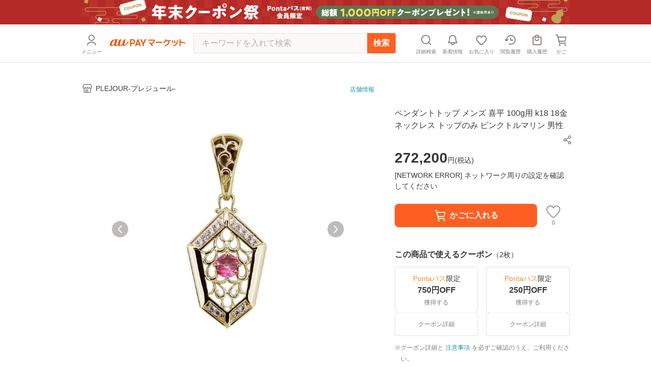

--- FILE ---
content_type: text/html; charset=utf-8
request_url: https://wowma.jp/item/607790670
body_size: 12423
content:
<!DOCTYPE html><html lang="ja"><head><meta charSet="utf-8"/><meta name="viewport" content="width=device-width, minimum-scale=1, maximum-scale=1"/><title>ペンダントトップ メンズ 喜平 100g用 k18 18金 ネックレス トップのみ ピンクトルマリン 男性の通販はau PAY マーケット - PLEJOUR-プレジュール- | au PAY マーケット－通販サイト</title><meta name="description" content="ペンダントトップ メンズ 喜平 100g用 k18 18金 ネックレス トップのみ ピンクトルマリン 男性のネットショッピングは通販サイトau PAY マーケット！送料無料商品やセール商品、レビュー（評判）も多数掲載中。ポイントやクーポンをつかったお買い物もOK！あなたの欲しい物がきっと見つかります。"/><meta name="keywords" content="通販,ネットショッピング,au PAY マーケット"/><meta property="og:title" content="ペンダントトップ メンズ 喜平 100g用 k18 18金 ネックレス トップのみ ピンクトルマリン 男性｜au PAY マーケット"/><meta property="og:description" content="ペンダントトップ メンズ 喜平 100g用 k18 18金 ネックレス トップのみ ピンクトルマリン 男性の商品情報やレビューなど。"/><meta property="og:type" content="website"/><meta property="og:url" content="https://wowma.jp/item/607790670"/><meta property="og:image" content="https://ic4-a.wowma.net/mis/gr/135/image.wowma.jp/39692486/cabinet/pendant29/mh-0411-10-yg-ph-k01.jpg"/><meta property="og:site_name" content="au PAY マーケット"/><link rel="canonical" href="https://wowma.jp/item/607790670"/><meta property="fb:admins" content="100002479950315"/><meta property="fb:app_id" content="402901866451104"/><meta name="apple-mobile-web-app-title" content="マーケット"/><meta name="format-detection" content="telephone=no"/><link rel="shortcut icon" type="image/x-icon" href="https://assets.wowma.net/web/20251222121521/assets/icon/favicon.ico"/><link rel="icon" type="image/png" href="https://assets.wowma.net/web/20251222121521/assets/icon/favicon.ico"/><meta name="next-head-count" content="18"/><script>
              (function(w,d,s,l,i){w[l]=w[l]||[];w[l].push({'gtm.start':
              new Date().getTime(),event:'gtm.js'});var f=d.getElementsByTagName(s)[0],
              j=d.createElement(s),dl=l!='dataLayer'?'&l='+l:'';j.async=true;j.src=
              'https://www.googletagmanager.com/gtm.js?id='+i+dl;f.parentNode.insertBefore(j,f);
              })(window,document,'script','dataLayer', 'GTM-5BB3ZCW');
              </script><link rel="preload" href="https://assets.wowma.net/web/20251222121521/_next/static/css/f7e94cb57220622c.css" as="style"/><link rel="stylesheet" href="https://assets.wowma.net/web/20251222121521/_next/static/css/f7e94cb57220622c.css" data-n-g=""/><link rel="preload" href="https://assets.wowma.net/web/20251222121521/_next/static/css/7c9770f2111f1132.css" as="style"/><link rel="stylesheet" href="https://assets.wowma.net/web/20251222121521/_next/static/css/7c9770f2111f1132.css" data-n-p=""/><link rel="preload" href="https://assets.wowma.net/web/20251222121521/_next/static/css/0ff8a102e45fcd83.css" as="style"/><link rel="stylesheet" href="https://assets.wowma.net/web/20251222121521/_next/static/css/0ff8a102e45fcd83.css" data-n-p=""/><link rel="preload" href="https://assets.wowma.net/web/20251222121521/_next/static/css/06a5db5484eae025.css" as="style"/><link rel="stylesheet" href="https://assets.wowma.net/web/20251222121521/_next/static/css/06a5db5484eae025.css" data-n-p=""/><noscript data-n-css=""></noscript><script defer="" nomodule="" src="https://assets.wowma.net/web/20251222121521/_next/static/chunks/polyfills-5cd94c89d3acac5f.js"></script><script src="https://assets.wowma.net/web/20251222121521/_next/static/chunks/webpack-25a90dd167a163d0.js" defer=""></script><script src="https://assets.wowma.net/web/20251222121521/_next/static/chunks/framework-79bce4a3a540b080.js" defer=""></script><script src="https://assets.wowma.net/web/20251222121521/_next/static/chunks/main-1784700cbe611dca.js" defer=""></script><script src="https://assets.wowma.net/web/20251222121521/_next/static/chunks/pages/_app-1e1a504a3283fdeb.js" defer=""></script><script src="https://assets.wowma.net/web/20251222121521/_next/static/chunks/1700-340dc6a7606a3471.js" defer=""></script><script src="https://assets.wowma.net/web/20251222121521/_next/static/chunks/1758-d7dc411249206234.js" defer=""></script><script src="https://assets.wowma.net/web/20251222121521/_next/static/chunks/721-473dbfdf0592b845.js" defer=""></script><script src="https://assets.wowma.net/web/20251222121521/_next/static/chunks/2982-4d4462104cd4a242.js" defer=""></script><script src="https://assets.wowma.net/web/20251222121521/_next/static/chunks/381-d25500600bee11bf.js" defer=""></script><script src="https://assets.wowma.net/web/20251222121521/_next/static/chunks/1577-168ecd3607acbf78.js" defer=""></script><script src="https://assets.wowma.net/web/20251222121521/_next/static/chunks/5804-8ff0b7036b463c6a.js" defer=""></script><script src="https://assets.wowma.net/web/20251222121521/_next/static/chunks/5955-6eef4c36a3ea73cf.js" defer=""></script><script src="https://assets.wowma.net/web/20251222121521/_next/static/chunks/9558-182f2325f28aff95.js" defer=""></script><script src="https://assets.wowma.net/web/20251222121521/_next/static/chunks/pages/item/%5Bitem_id%5D-148de96898d2cc17.js" defer=""></script><script src="https://assets.wowma.net/web/20251222121521/_next/static/R6IBgo8__OeuJ2-L_FRRP/_buildManifest.js" defer=""></script><script src="https://assets.wowma.net/web/20251222121521/_next/static/R6IBgo8__OeuJ2-L_FRRP/_ssgManifest.js" defer=""></script><script src="https://assets.wowma.net/web/20251222121521/_next/static/R6IBgo8__OeuJ2-L_FRRP/_middlewareManifest.js" defer=""></script></head><body><noscript>
              <iframe
                src="https://www.googletagmanager.com/ns.html?id=GTM-5BB3ZCW"
                height="0"
                width="0"
                style="display:none;visibility:hidden"
              /></noscript><div id="__next" data-reactroot=""><div class="Layout_wrapper___cJz3  "><header class="Header_header__Rvrup"><div class="Header_header__inner__nmthx"><div class="Header_header__contents__o3e9y  "><div class="Header_header__main__6DYBe"><div class="Header_header__myMenuIcon__eG2B_"><button class="Header_header__icon__0_3qD Header_header__icon_menu__JKp8E"><i style="font-size:28px;padding:2px" class="Icon_icon__aCIg0 wowma-icons_wowma-icon__sFiYU wowma-icons_wowma-icon-04_person__amrjB base_subTextFont__Ame8D "></i><span class="Header_header__icon_text__jHxvo">メニュー</span></button></div><div class="SideMenu_wrapper__99mab "><div class="SideMenu_background__sp_RX"><div class="SideMenu_iconWrapper__ffeVQ"><i style="font-size:32px;padding:0;color:#FFF" class="Icon_icon__aCIg0 wowma-icons_wowma-icon__sFiYU wowma-icons_wowma-icon-23_close_01__bw_RO undefined "></i></div></div><div class="SideMenu_nav__opC_6"><div><a id="" href="/login?referer=%2Fitem%2F607790670&amp;spe_id=mm_login" class="A_hover__VhuyO "><div class="UserInfoContent_loginItemWrapper__mPVNR"><div class="LoginListItem_loginListItem__bFXL1 UserInfoContent_loginItem__gxvFF undefined undefined"><div class="LoginListItem_title__wv8KS"><span class="UserInfoContent_loginText__HxxhZ">ログイン / 会員登録</span></div><div class="LoginListItem_rightContent__O9T_C"><i style="font-size:24px;padding:2px" class="Icon_icon__aCIg0 wowma-icons_wowma-icon__sFiYU wowma-icons_wowma-icon-17_arrow_r__OWm0S undefined LoginListItem_arrowIcon__hudI2"></i></div></div></div><div class="UserInfoContent_pontaTextWrap__azPDJ"><img src="https://assets.wowma.net/web/20251222121521/assets/img/top/ponta_login.svg" alt="Pontaポイント" class="Image_img__27OX2 undefined"/><p class="UserInfoContent_pontaText__iaEz_">Pontaポイント<!-- -->やクーポンが<br/>利用できます</p></div></a></div><div class="ListMenuContent_listMenuContent__MSvXV"><div class="ListMenuContent_listMenuTitle__M2gVv">お買い物情報・ヘルプ</div><ul class="Listmenu_listmenu__fIPW3  ListMenuContent_listmenu__sKj5i"><li class="Listmenu_listmenu__list___YOjf   "><a id="" href="/login?referer=/bep/m/mblmyp03?spe_id=mm_favorite" class="A_hover__VhuyO Listmenu_listmenu__item__GGL_z" rel="nofollow"><div class="Listmenu_listmenu__text__y1kue">お気に入り</div><i style="font-size:24px;padding:0" class="Icon_icon__aCIg0 wowma-icons_wowma-icon__sFiYU wowma-icons_wowma-icon-17_arrow_r__OWm0S base_subTextFont__Ame8D "></i></a></li><li class="Listmenu_listmenu__list___YOjf   "><a id="" href="/bep/m/histitem1?spe_id=mm_histitem" class="A_hover__VhuyO Listmenu_listmenu__item__GGL_z"><div class="Listmenu_listmenu__text__y1kue">閲覧履歴</div><i style="font-size:24px;padding:0" class="Icon_icon__aCIg0 wowma-icons_wowma-icon__sFiYU wowma-icons_wowma-icon-17_arrow_r__OWm0S base_subTextFont__Ame8D "></i></a></li><li class="Listmenu_listmenu__list___YOjf   "><a id="" href="/login?referer=/orders?spe_id=mm_buyhistitem" class="A_hover__VhuyO Listmenu_listmenu__item__GGL_z" rel="nofollow"><div class="Listmenu_listmenu__text__y1kue">購入履歴</div><i style="font-size:24px;padding:0" class="Icon_icon__aCIg0 wowma-icons_wowma-icon__sFiYU wowma-icons_wowma-icon-17_arrow_r__OWm0S base_subTextFont__Ame8D "></i></a></li><li class="Listmenu_listmenu__list___YOjf   SideNav_loginUser_none__XtAwU"><a id="" href="/review/orders?spe_id=mm_review" class="A_hover__VhuyO Listmenu_listmenu__item__GGL_z"><div class="Listmenu_listmenu__text__y1kue">商品レビュー投稿</div><i style="font-size:24px;padding:0" class="Icon_icon__aCIg0 wowma-icons_wowma-icon__sFiYU wowma-icons_wowma-icon-17_arrow_r__OWm0S base_subTextFont__Ame8D "></i></a></li><li class="Listmenu_listmenu__list___YOjf   "><a id="" href="https://faq.wowma.jp/?spe_id=mm_faq" class="A_hover__VhuyO Listmenu_listmenu__item__GGL_z"><div class="Listmenu_listmenu__text__y1kue">ヘルプ・お問い合わせ</div><i style="font-size:24px;padding:0" class="Icon_icon__aCIg0 wowma-icons_wowma-icon__sFiYU wowma-icons_wowma-icon-17_arrow_r__OWm0S base_subTextFont__Ame8D "></i></a></li></ul></div><div class="ListMenuContent_listMenuContent__MSvXV"><div class="ListMenuContent_listMenuTitle__M2gVv">商品を探す</div><ul class="Listmenu_listmenu__fIPW3  ListMenuContent_listmenu__sKj5i"><li class="Listmenu_listmenu__list___YOjf   "><a id="" href="/category/list/index.html?spe_id=mm_ctglist" class="A_hover__VhuyO Listmenu_listmenu__item__GGL_z"><div class="Listmenu_listmenu__text__y1kue">カテゴリから探す</div><i style="font-size:24px;padding:0" class="Icon_icon__aCIg0 wowma-icons_wowma-icon__sFiYU wowma-icons_wowma-icon-17_arrow_r__OWm0S base_subTextFont__Ame8D "></i></a></li><li class="Listmenu_listmenu__list___YOjf   "><a id="" href="/ranking?spe_id=mm_ranking" class="A_hover__VhuyO Listmenu_listmenu__item__GGL_z"><div class="Listmenu_listmenu__text__y1kue">ランキングから探す</div><i style="font-size:24px;padding:0" class="Icon_icon__aCIg0 wowma-icons_wowma-icon__sFiYU wowma-icons_wowma-icon-17_arrow_r__OWm0S base_subTextFont__Ame8D "></i></a></li><li class="Listmenu_listmenu__list___YOjf   "><a id="" href="/coupon/distribution/index.html?pageCount=1&amp;sortType=0&amp;sortTypeIndex=0&amp;sortDataType=use_end_days&amp;sortDataIndex=4&amp;showMore=1&amp;spe_id=mm_findcoupon" class="A_hover__VhuyO Listmenu_listmenu__item__GGL_z"><div class="Listmenu_listmenu__text__y1kue">クーポンから探す</div><i style="font-size:24px;padding:0" class="Icon_icon__aCIg0 wowma-icons_wowma-icon__sFiYU wowma-icons_wowma-icon-17_arrow_r__OWm0S base_subTextFont__Ame8D "></i></a></li><li class="Listmenu_listmenu__list___YOjf   "><a id="" href="/event/index.html?spe_id=mm_campaign" class="A_hover__VhuyO Listmenu_listmenu__item__GGL_z"><div class="Listmenu_listmenu__text__y1kue">特集・キャンペーンから探す</div><i style="font-size:24px;padding:0" class="Icon_icon__aCIg0 wowma-icons_wowma-icon__sFiYU wowma-icons_wowma-icon-17_arrow_r__OWm0S base_subTextFont__Ame8D "></i></a></li><li class="Listmenu_listmenu__list___YOjf   "><a id="" href="/search/shopSearch.html?spe_id=mm_shoplist" class="A_hover__VhuyO Listmenu_listmenu__item__GGL_z"><div class="Listmenu_listmenu__text__y1kue">お店から探す</div><i style="font-size:24px;padding:0" class="Icon_icon__aCIg0 wowma-icons_wowma-icon__sFiYU wowma-icons_wowma-icon-17_arrow_r__OWm0S base_subTextFont__Ame8D "></i></a></li></ul></div><div class="ListImageMenuContent_listMenuTitle__1nxQX">おすすめ公式ショップ</div><div class=""><div class="ImageLinkItem_imageLinkItem__rCsl_ SideNav_menuItemLongText__E5L_G"><a id="" href="https://plus.wowma.jp/user/34136806/plus/index.html?spe_id=mm_official_shop_1" class="A_hover__VhuyO ImageLinkItem_imageLinkItem__link__KH3qc"><img src="https://assets.wowma.net/web/20251222121521/assets/img/sideMenu/direct.jpg" class="Image_img__27OX2 ImageLinkItem_imageLinkItem__img__c7jvo"/><div><div class="ImageLinkItem_imageLinkItem__text__1ePD4">au PAY マーケットダイレクトストア</div><div class="ImageLinkItem_imageLinkItem__subText__ZYkcf">いつでも最安値挑戦</div></div></a></div><div class="ImageLinkItem_imageLinkItem__rCsl_ "><a id="" href="https://plus.wowma.jp/user/43085033/plus/?spe_id=mm_official_shop_2" class="A_hover__VhuyO ImageLinkItem_imageLinkItem__link__KH3qc"><img src="https://assets.wowma.net/web/20251222121521/assets/img/sideMenu/riquor.jpg" class="Image_img__27OX2 ImageLinkItem_imageLinkItem__img__c7jvo"/><div><div class="ImageLinkItem_imageLinkItem__text__1ePD4">au PAY マーケットリカーショップ</div><div class="ImageLinkItem_imageLinkItem__subText__ZYkcf">お酒・ソフトドリンク</div></div></a></div><div class="ImageLinkItem_imageLinkItem__rCsl_ "><a id="" href="https://plus.wowma.jp/user/52667624/plus/#/?spe_id=mm_official_shop_3" class="A_hover__VhuyO ImageLinkItem_imageLinkItem__link__KH3qc" target="_blank"><img src="https://assets.wowma.net/web/20251222121521/assets/img/sideMenu/bookpass.jpg" class="Image_img__27OX2 ImageLinkItem_imageLinkItem__img__c7jvo"/><div><div class="ImageLinkItem_imageLinkItem__text__1ePD4">auブックパス</div><div class="ImageLinkItem_imageLinkItem__subText__ZYkcf">毎日おトク！電子書籍ストア</div></div></a></div><div class="ImageLinkItem_imageLinkItem__rCsl_ "><a id="" href="https://plus.wowma.jp/user/63579558/plus/index.html?spe_id=mm_official_shop_4" class="A_hover__VhuyO ImageLinkItem_imageLinkItem__link__KH3qc"><img src="https://assets.wowma.net/web/20251222121521/assets/img/sideMenu/auOnlineShop.jpg" class="Image_img__27OX2 ImageLinkItem_imageLinkItem__img__c7jvo"/><div><div class="ImageLinkItem_imageLinkItem__text__1ePD4">au Online Shop</div><div class="ImageLinkItem_imageLinkItem__subText__ZYkcf">au公式！スマホの購入ができます</div></div></a></div><div class="ImageLinkItem_imageLinkItem__rCsl_ "><a id="" href="https://plus.wowma.jp/user/38919370/plus/index.html?spe_id=mm_official_shop_5" class="A_hover__VhuyO ImageLinkItem_imageLinkItem__link__KH3qc"><img src="https://assets.wowma.net/web/20251222121521/assets/img/sideMenu/brand_square.jpg" class="Image_img__27OX2 ImageLinkItem_imageLinkItem__img__c7jvo"/><div><div class="ImageLinkItem_imageLinkItem__text__1ePD4">Brand Square by ○|○|</div><div class="ImageLinkItem_imageLinkItem__subText__ZYkcf">人気ファッションブランド多数</div></div></a></div></div><div class="ListImageMenuContent_listMenuTitle__1nxQX">au PAY マーケット関連サービス</div><div class=""><div class="ImageLinkItem_imageLinkItem__rCsl_ "><a id="" href="https://furusato.wowma.jp/?spe_id=mm_relation_1" class="A_hover__VhuyO ImageLinkItem_imageLinkItem__link__KH3qc" target="_blank"><img src="https://assets.wowma.net/web/20251222121521/assets/img/sideMenu/furusato.jpg" class="Image_img__27OX2 ImageLinkItem_imageLinkItem__img__c7jvo"/><div><div class="ImageLinkItem_imageLinkItem__text__1ePD4">au PAYふるさと納税</div><div class="ImageLinkItem_imageLinkItem__subText__ZYkcf">貯まったポイントで寄附できます</div></div></a></div><div class="ImageLinkItem_imageLinkItem__rCsl_ SideNav_auUser_none__3GXnv"><a id="" href="/event/autoto/index.html?spe_id=prom684663638&amp;spe_id=mm_relation_2" class="A_hover__VhuyO ImageLinkItem_imageLinkItem__link__KH3qc" target="_blank"><img src="https://assets.wowma.net/web/20251222121521/assets/img/sideMenu/autoto.jpg" class="Image_img__27OX2 ImageLinkItem_imageLinkItem__img__c7jvo"/><div><div class="ImageLinkItem_imageLinkItem__text__1ePD4">au PAY toto</div><div class="ImageLinkItem_imageLinkItem__subText__ZYkcf">スポーツくじ購入で目指せ億万長者</div></div></a></div><div class="ImageLinkItem_imageLinkItem__rCsl_ "><a id="" href="/event/shopchannel/index.html?spe_id=mm_relation_3" class="A_hover__VhuyO ImageLinkItem_imageLinkItem__link__KH3qc" target="_blank"><img src="https://assets.wowma.net/web/20251222121521/assets/img/sideMenu/SHOPCHANNEL.jpg" class="Image_img__27OX2 ImageLinkItem_imageLinkItem__img__c7jvo"/><div><div class="ImageLinkItem_imageLinkItem__text__1ePD4">ショップチャンネル</div><div class="ImageLinkItem_imageLinkItem__subText__ZYkcf">厳選アイテムが毎日おトク</div></div></a></div></div></div></div><h1 class="Header_header__logo__RUZ6q"><a id="" class="A_hover__VhuyO Header_header__logoLink__37QDm" href="/"><img src="https://assets.wowma.net/web/20251222121521/assets/img/common/logo_o.png" alt="au PAY マーケット" width="148" height="14" class="Image_img__27OX2 undefined"/></a></h1></div><div class="Header_header__iconList__Pln_p"><a id="" href="/bep/m/ksclist?spe_id=header_cart" class="A_hover__VhuyO Header_header__icon__0_3qD" rel="nofollow"><i style="font-size:28px;padding:2px" class="Icon_icon__aCIg0 wowma-icons_wowma-icon__sFiYU wowma-icons_wowma-icon-01_cart__rwYNg base_subTextFont__Ame8D "></i><span class="Header_header__icon_text__jHxvo">かご</span></a></div></div></div></header><main class="Layout_main__Rwhok"><div><div class="ItemDetails_itemDetails__container__SxYKK"><section><section><div class="BtfAnchorLinkArea_btfAnchorLinkArea__vN0vn BtfAnchorLinkArea_slideOut__PIFxb"><nav class="BtfAnchorLinkArea_btfAnchorLink__Q4_Fq"><ul class="BtfAnchorLinkArea_btfAnchorLink__contents__4h35Z"><li class="BtfAnchorLinkArea_btfAnchorLink__item__EB9lK false">商品画像</li><li class="BtfAnchorLinkArea_btfAnchorLink__item__EB9lK false">商品説明</li><li class="BtfAnchorLinkArea_btfAnchorLink__item__EB9lK false">レビュー</li><li class="BtfAnchorLinkArea_btfAnchorLink__item__EB9lK false">店舗情報</li></ul></nav></div><div class="PageTopAlertAreaLayout_pageTopAlertArea__f_Xr8 "></div><div class="ItemDetails_gridlayout__d7mtG"><div><div class="ItemDetails_shoInfoContents__xxbeS"><div><a id="" href="/user/39692486?spe_id=item_shop_name" class="A_hover__VhuyO ShopName_link__fmIiD"><i style="font-size:24px;padding:0" class="Icon_icon__aCIg0 wowma-icons_wowma-icon__sFiYU wowma-icons_wowma-icon-13_shop__D22Og base_subTextFont__Ame8D "></i><p class="ShopName_text__I7AbT">PLEJOUR-プレジュール-</p></a></div></div></div></div><div></div><div class="ItemDetails_gridlayout__d7mtG"><div class="ItemDetails_gridlayout_first__euako"><div class="ItemDetails_gridlayout_first_inner__LYz8S"></div></div><div class="ItemDetails_gridlayout_second__nOeyu"><div class="ItemDetails_itemInfo__11HGj"><div class="ItemDetails_itemInfo__right__CC8kA"><h1 class="ItemTitle_itemTitle__xB1b2">ペンダントトップ メンズ 喜平 100g用 k18 18金 ネックレス トップのみ ピンクトルマリン 男性</h1><span style="height:4px;min-height:4px" class="Spacer_spacer__yvTyk"></span><div class="ItemDetails_util_rowBothEnds__QFu6E "><div style="margin:0 -8px 0px auto"><div><div class="undefined"><div class="SimpleModal_simpleModal__bvuNq undefined"><div class="SimpleModal_simpleModal__text__A9vae " role="button" aria-label="ボタン" tabindex="0"><button class="ShareButton_shareButton__LoDNX"><i style="font-size:24px;padding:0" class="Icon_icon__aCIg0 wowma-icons_wowma-icon__sFiYU wowma-icons_wowma-icon-12_share_android__Ll0O_ undefined "></i></button></div></div></div></div></div></div><span style="height:8px;min-height:8px" class="Spacer_spacer__yvTyk"></span><div class="ProductPrivilegeLabel_productPrivilegeLabel__m9LBb ProductPrivilegeLabel_isHidden___LCid"></div><div><div class="Price_price__HskDt"><div><strong class="Price_price__currentPrice__FaSZR false">272,200<span class="Price_price__tax__tOAy9">円(<!-- -->税込<!-- -->)</span></strong></div></div></div><div class="Point_point__pHtbj"><div class="Point_point__contents__Qy9pf"><div class="Point_point__contents_point__I_6Iu base_defaultTextFont__4XRfx"><span class="Point_point__contents_pointText__itv6x"><span>0</span><span class="Point_point__contents_mark__Z_G4r">ポイント</span></span><span>(1％)</span></div></div></div><div><div class=""></div></div><div class="ItemDetails_cartItem__50Tjr false"></div></div></div><div class="ItemDetails_purchaseSummary__JTpf3"><div class="PurchaseSummaryBox_purchaseSummaryTitleWrap__TX5B0"><div class="PurchaseSummaryBox_purchaseSummaryTitle__sR6JJ">配送情報</div></div><div class="PurchaseSummaryBox_purchaseSummaryContents__KDKyV"><div class="ShippingInformation_container__ShqD7"><div class="ShippingInformation_container__contents__rZgu_">お届け予定日：<span class="ShippingInformation_bold__1_BSB">1月28日までにお届け</span></div><span class="ShippingInformation_attention__xOjlr">※一部地域・離島につきましては、表示のお届け予定日期間内にお届けできない場合があります。</span></div></div><div class="PurchaseSummaryBox_purchaseSummaryTitleWrap__TX5B0"><div class="PurchaseSummaryBox_purchaseSummaryTitle__sR6JJ">ロットナンバー</div></div><div class="PurchaseSummaryBox_purchaseSummaryContents__KDKyV"><div class="LotNumber_importantNotesContainer__dOHgQ"><p>607790670</p></div></div></div></div><div class="ItemDetails_gridlayout_third__zsm7t"><span style="height:40px;min-height:40px" class="Spacer_spacer__yvTyk"></span><span style="height:40px;min-height:40px" class="Spacer_spacer__yvTyk"></span><span style="height:40px;min-height:40px" class="Spacer_spacer__yvTyk"></span><hr class="Line_line__t1EBo  "/><span style="height:40px;min-height:40px" class="Spacer_spacer__yvTyk"></span><section><div class="ItemDetails_spLeftRightMargin__rm6Ap ItemDetails_itemDescriptionWidth__DzG2g"><h3 style="margin-bottom:16px" class="H_header_mb__Fqkox ">商品説明</h3><div class="SuperComment_itemComment__yR4IC"><div class="SuperComment_uniSuperItemDesc__8V_0Z"><div><center><table width="100%">  <tbody>    <tr>      <td align="center"><A href="/user/39692486/shopcategory/598097" target="_top"><IMG width="100%" src="https://ic4-a.wowma.net/mis/w/640/h/3072/q/90/image.wowma.jp/39692486/cabinet/banner/mensgatu.jpg" border="0"></A><BR>
      <BR>
      <a target="_top" href="/user/39692486/shopcategory/598241"><img width="100%" src="https://ic4-a.wowma.net/mis/w/640/h/3072/q/90/image.wowma.jp/39692486/cabinet/banner/10gatu.jpg" border="0"><BR>
      <BR>
      </a><a target="_top" href="/user/39692486/sp/00000210370"><img width="100%" src="https://ic4-a.wowma.net/mis/w/640/h/3072/q/90/image.wowma.jp/39692486/cabinet/banner/2018031402.jpg" border="0"></a><BR>
      <BR>
      <a target="_top" href="/user/39692486"><img width="100%" src="https://ic4-a.wowma.net/mis/w/640/h/3072/q/90/image.wowma.jp/39692486/cabinet/banner/2017082101.jpg" border="0"></a></td>    </tr>  </tbody></table></center></div></div></div><div class="ItemComment_itemCommentBox__AGk7A"><div>10月誕生石ピンクトルマリンを使用した18金製の、メンズペンダントヘッドです。<br>
<font color="#ff0000">※【18金カラー3色から】</font>お選び頂けます。<br>
※ネックレスチェーン別売り<br>
<font color="#ff0000">【ペンダントヘッドのみの販売です。】</font><br>
<br>
本体素材：K18イエローゴールド/K18ホワイトゴールド/K18ピンクゴールド<br>
(品質を保証するK18の刻印があります。)<br>
石名：主石 ピンクトルマリン(約5.0mm 天然石使用)<br>
脇石 ダイヤモンド(12石合計で約0.171ct 天然石使用)<br>
サイズ：本体 縦 約41.0mm 横 約17.0mm<br>
バチカン内径 縦 約11.2mm 横 約6.0mm<br>
備考：18金ダブル喜平100gの幅迄対応しています。<br>
<font color="#ff0000">※お手持ちのチェーンへ通す場合はバチカンサイズを必ずご確認ください。</font><br>
バチカンサイズの変更承ります。お気軽にお問い合わせください。<br>
品番：mh-0411-10-k18-ph【20230201】<br></div></div><h4 style="margin-bottom:16px" class="H_header_xsb__4_CTo ">詳細</h4><div class="DetailComment_detailCommentText__oC9sN"><div>PLEJOUR(プレジュール)ではお客様からのご注文を頂いてから一つ一つ商品を作製する為、<br>
<FONT color="#ff0000">商品発送は土日祝日を除く、8〜10営業日(一部商品を除く)頂いております。</font><br>
メール、お電話でのお問合せは下記の時間帯にて対応させて頂いております。<br>
平日9:00〜18:00の間にお問い合わせ下さい。<br>
土日祝日はお休みを頂いております。<br>
・メール plejour.yahoo@themis.ocn.ne.jp<br>
・電話 0552368200<br>
メールの御返信は、お時間を頂く場合がございます。<br>
お急ぎのお客様は、お電話にてお問い合わせくださいませ。<br></div></div></div><hr class="Line_line__t1EBo  "/><span style="height:40px;min-height:40px" class="Spacer_spacer__yvTyk"></span></section><div class="ItemDetails_spLeftRightMargin__rm6Ap" id="reviewAnchor"><h3 style="margin-bottom:16px" class="H_header_mb__Fqkox ">レビュー</h3><div class="ReviewTop_reviewTopHasText__ow5RG"><span class="ReviewTop_reviewTopHasText__text__0mM0r">商品の評価：</span><div class="Review_review__YXeTd "><div class="Review_review__star__ZIOYI "><img src="https://assets.wowma.net/web/20251222121521/assets/icon/3_star_disabled.svg" alt="" class="Image_img__27OX2 undefined"/><img src="https://assets.wowma.net/web/20251222121521/assets/icon/3_star_disabled.svg" alt="" class="Image_img__27OX2 undefined"/><img src="https://assets.wowma.net/web/20251222121521/assets/icon/3_star_disabled.svg" alt="" class="Image_img__27OX2 undefined"/><img src="https://assets.wowma.net/web/20251222121521/assets/icon/3_star_disabled.svg" alt="" class="Image_img__27OX2 undefined"/><img src="https://assets.wowma.net/web/20251222121521/assets/icon/3_star_disabled.svg" alt="" class="Image_img__27OX2 undefined"/></div></div><span><span class="ReviewTop_reviewTopHasText__rate__LD3Sb">-</span>点<span class="ReviewTop_reviewTopHasText__count__7kOon">(<!-- -->0<!-- -->件)</span></span></div><span style="height:40px;min-height:40px" class="Spacer_spacer__yvTyk"></span></div></div></div><div class="ItemDetails_spLeftRightMargin__rm6Ap"></div><div class="ItemDetails_spLeftRightMargin__rm6Ap"><section><h3 style="margin-bottom:16px" class="H_header_mb__Fqkox ">お店の情報</h3><div class="ItemDetails_shopFavContents__EWvGw"><div><a id="" href="/user/39692486?spe_id=item_shop_link" class="A_hover__VhuyO ShopName_link__fmIiD"><i style="font-size:24px;padding:0" class="Icon_icon__aCIg0 wowma-icons_wowma-icon__sFiYU wowma-icons_wowma-icon-13_shop__D22Og base_subTextFont__Ame8D "></i><p class="ShopName_text__I7AbT">PLEJOUR-プレジュール-</p></a></div></div><span style="height:16px;min-height:16px" class="Spacer_spacer__yvTyk"></span><div class="StoreReview_storeReview__ecuhZ undefined"><span class="StoreReview_storeReview__text__1AVBF">お店の評価：</span><div class="Review_review__YXeTd "><div class="Review_review__star__ZIOYI "><img src="https://assets.wowma.net/web/20251222121521/assets/icon/3_star_disabled.svg" alt="" class="Image_img__27OX2 undefined"/><img src="https://assets.wowma.net/web/20251222121521/assets/icon/3_star_disabled.svg" alt="" class="Image_img__27OX2 undefined"/><img src="https://assets.wowma.net/web/20251222121521/assets/icon/3_star_disabled.svg" alt="" class="Image_img__27OX2 undefined"/><img src="https://assets.wowma.net/web/20251222121521/assets/icon/3_star_disabled.svg" alt="" class="Image_img__27OX2 undefined"/><img src="https://assets.wowma.net/web/20251222121521/assets/icon/3_star_disabled.svg" alt="" class="Image_img__27OX2 undefined"/></div></div><span><span class="StoreReview_storeReview__rate__kubnJ">-</span>点<span class="StoreReview_storeReview__count__fJZbf">(<span>0件</span>)</span></span></div><span style="height:8px;min-height:8px" class="Spacer_spacer__yvTyk"></span><div class="StoreReviewDetailArea_storeReviewDetailArea__o5YCU"><div class="StoreReviewDetail_storeReviewDetail__rB_l9 undefined"><div class="StoreReviewDetail_storeReviewDetail__title__GCOCL">連絡・応対</div><div class="StoreReviewDetail_storeReviewDetail__rateArea___xr4s"><div><i style="font-size:24px;padding:0" class="Icon_icon__aCIg0 wowma-icons_wowma-icon__sFiYU wowma-icons_wowma-icon-43_cs_smile__a6hcj base_subTextFont__Ame8D "></i></div><div class="StoreReviewDetail_storeReviewDetail__rate__SptC6">-</div></div></div><div class="StoreReviewDetail_storeReviewDetail__rB_l9 StoreReviewDetailArea_storeReviewDetailArea__border__8nyNY"><div class="StoreReviewDetail_storeReviewDetail__title__GCOCL">配送スピード</div><div class="StoreReviewDetail_storeReviewDetail__rateArea___xr4s"><div><i style="font-size:24px;padding:0" class="Icon_icon__aCIg0 wowma-icons_wowma-icon__sFiYU wowma-icons_wowma-icon-40_truck__JVvSm base_subTextFont__Ame8D "></i></div><div class="StoreReviewDetail_storeReviewDetail__rate__SptC6">-</div></div></div><div class="StoreReviewDetail_storeReviewDetail__rB_l9 undefined"><div class="StoreReviewDetail_storeReviewDetail__title__GCOCL">梱包</div><div class="StoreReviewDetail_storeReviewDetail__rateArea___xr4s"><div><i style="font-size:24px;padding:0" class="Icon_icon__aCIg0 wowma-icons_wowma-icon__sFiYU wowma-icons_wowma-icon-42_packing__Lof2S base_subTextFont__Ame8D "></i></div><div class="StoreReviewDetail_storeReviewDetail__rate__SptC6">-</div></div></div></div><span style="height:16px;min-height:16px" class="Spacer_spacer__yvTyk"></span><div class="ItemDetails_storeNavi__Vzn25"><div class="StoreNavigation_storeNavigationContainer__FdwhA"><a id="" href="/user/39692486/list/?sort1=ppop30,d&amp;spe_id=item_shopitems" class="A_hover__VhuyO StoreNavigation_storeNavigationContainer__link__AbYFD" rel="nofollow"><i style="font-size:24px;padding:0" class="Icon_icon__aCIg0 wowma-icons_wowma-icon__sFiYU wowma-icons_wowma-icon-08_grid__GAbTX base_subTextFont__Ame8D "></i><div class="StoreNavigation_storeNavigationContainer__text__hhh80">お店の商品一覧</div></a></div><div class="StoreNavigation_storeNavigationContainer__FdwhA"><a id="" href="/bep/m/kmem?user=39692486" class="A_hover__VhuyO StoreNavigation_storeNavigationContainer__link__AbYFD"><i style="font-size:24px;padding:0" class="Icon_icon__aCIg0 wowma-icons_wowma-icon__sFiYU wowma-icons_wowma-icon-39_bullding__kprZ9 base_subTextFont__Ame8D "></i><div class="StoreNavigation_storeNavigationContainer__text__hhh80">販売者情報</div></a></div><div class="StoreNavigation_storeNavigationContainer__FdwhA"><a id="" href="/bep/m/dm40?user=39692486" class="A_hover__VhuyO StoreNavigation_storeNavigationContainer__link__AbYFD"><i style="font-size:24px;padding:0" class="Icon_icon__aCIg0 wowma-icons_wowma-icon__sFiYU wowma-icons_wowma-icon-30_mail__m_M84 base_subTextFont__Ame8D "></i><div class="StoreNavigation_storeNavigationContainer__text__hhh80">メルマガ登録</div></a></div></div></section><span style="height:12px;min-height:12px" class="Spacer_spacer__yvTyk"></span><div class="ItemDetails_storeInfoLink__hFExY"><div class="SlideModal_slideModal__CjAJi"><div class="SlideModal_slideModal__text__q_P0P  undefined"><span class="ShipFeeModal_triggerText__2Lv7V">送料・配送について</span></div></div><div class="SlideModal_slideModal__CjAJi"><div class="SlideModal_slideModal__text__q_P0P  undefined"><span class="PaymentModal_triggerText__OJT_G">支払い方法</span></div></div><div><a id="" href="/bep/m/kmem?user=39692486&amp;e=shipdays#shipdays" class="A_hover__VhuyO "><div class="Text_text__Y0Syg base_linkFont__oOeZK StoreInformationLink_linkText__ix9Gk">支払い・配送時期について</div></a></div><div><a id="" href="/bep/m/kmem?user=39692486#return" class="A_hover__VhuyO "><div class="Text_text__Y0Syg base_linkFont__oOeZK StoreInformationLink_linkText__ix9Gk">キャンセル・返品について</div></a></div><div class="SlideModal_slideModal__CjAJi"><div class="SlideModal_slideModal__text__q_P0P  undefined"><span style="font-size:14px" class="base_linkFont__oOeZK">営業日カレンダー</span></div></div><div><a id="" href="/bep/m/kqy5?eid=607790670" class="A_hover__VhuyO "><div class="Text_text__Y0Syg base_linkFont__oOeZK StoreInformationLink_linkText__ix9Gk">お問い合わせ</div></a></div></div></div><span style="height:40px;min-height:40px" class="Spacer_spacer__yvTyk"></span><div class=""></div><div class="ItemDetails_spLeftRightMargin__rm6Ap"><section><h3 style="margin-bottom:16px" class="H_header_sb__xdrAc ">お店の商品を探す</h3><div class="ItemDetails_searchShopByKeyword__YH7Fv"><div><form method="get" action="/bep/m/klist2" accept-charset="Shift_JIS" autoComplete="off"><input type="hidden" name="e_scope" value="O"/><input type="hidden" name="at" value="FP"/><input type="hidden" name="spe_id" value="item_shopitem_search"/><input type="hidden" name="user" value="39692486"/><div class="SearchTextFieldWithButton_searchBox__rYQz6"><div class="SearchTextField_searchBox__eCd15 SearchTextField_searchBox--withButton__V9mDd "><input type="text" class="TextField_textField__EpYC5   SearchTextField_textField__KC9UF" placeholder="キーワードを入れて検索" name="keyword" value="" title="キーワードを入れて検索"/><button class="SearchTextField_searchBox__submit_icon__5adl1"><i style="font-size:24px;padding:2px" class="Icon_icon__aCIg0 wowma-icons_wowma-icon__sFiYU wowma-icons_wowma-icon-05_search__EZaQI base_disabledTextFont__LvF6j "></i></button></div><span class="SearchTextFieldWithButton_searchBox__noKeywordAlert__zxkaw ">キーワードが入力されていません</span><input type="button" value="検索" class="SearchTextFieldWithButton_searchBox__submit_button__3Oo3K"/></div></form></div><div class="select SearchShopByKeyword_keywordList__rCvYm"><a id="0" href="/bep/m/klist2?keyword=%83%81%83%93%83%59&amp;user=39692486&amp;spe_id=item_shopitem_kw_1" class="A_hover__VhuyO Button_button__Nw3FH Button_button_tag__8YvLh base_linkFont__oOeZK Select_tagLink__WBbws" tabindex="0">メンズ</a><a id="1" href="/bep/m/klist2?keyword=%89%D8%9A%F8%83%8A%83%93%83%4F&amp;user=39692486&amp;spe_id=item_shopitem_kw_2" class="A_hover__VhuyO Button_button__Nw3FH Button_button_tag__8YvLh base_linkFont__oOeZK Select_tagLink__WBbws" tabindex="0">華奢</a><a id="2" href="/bep/m/klist2?keyword=%83%73%83%93%83%4C%81%5B%83%8A%83%93%83%4F&amp;user=39692486&amp;spe_id=item_shopitem_kw_3" class="A_hover__VhuyO Button_button__Nw3FH Button_button_tag__8YvLh base_linkFont__oOeZK Select_tagLink__WBbws" tabindex="0">ピンキー</a><a id="3" href="/bep/m/klist2?keyword=%83%8B%83%72%81%5B&amp;user=39692486&amp;spe_id=item_shopitem_kw_4" class="A_hover__VhuyO Button_button__Nw3FH Button_button_tag__8YvLh base_linkFont__oOeZK Select_tagLink__WBbws" tabindex="0">ルビー</a><a id="4" href="/bep/m/klist2?keyword=%83%6C%83%62%83%4E%83%8C%83%58&amp;user=39692486&amp;spe_id=item_shopitem_kw_5" class="A_hover__VhuyO Button_button__Nw3FH Button_button_tag__8YvLh base_linkFont__oOeZK Select_tagLink__WBbws" tabindex="0">ネック</a></div></div></section></div><section><div class="ItemDetails_spLeftRightMargin__rm6Ap"><h3 style="margin-bottom:16px" class="H_header_sb__xdrAc ">注目の特集</h3></div><div class="ShopCampaign_shopCampaign__hoW2_ ItemDetails_shopCampaign__O6S52"><div class="ShopCampaign_topImageList__pEoez"><ul><li class="ShopCampaign_topImageList__item__2znbX"><a id="" href="/bep/m/klist2?e_scope=O&amp;user=39692486&amp;keyword=%94L&amp;clow=&amp;chigh=&amp;submit.x=0&amp;submit.y=0" class="A_hover__VhuyO "><img src="https://ic4-a.wowma.net/mi/gr/135/imgu-a.wowma.net/exu6/mbshop/39692486/topview_img1_file_1.jpg" class="Image_img__27OX2 undefined"/></a></li><li class="ShopCampaign_topImageList__item__2znbX"><a id="" href="/bep/m/klist2?e_scope=O&amp;user=39692486&amp;keyword=%83n%81%5B%83g&amp;clow=&amp;chigh=&amp;submit.x=0&amp;submit.y=0" class="A_hover__VhuyO "><img src="https://ic4-a.wowma.net/mi/gr/135/imgu-a.wowma.net/exu7/mbshop/39692486/topview_img2_file_0.jpg" class="Image_img__27OX2 undefined"/></a></li></ul></div><div class="ShopCampaign_downImageList__L3Ie1"><ul><li class="ShopCampaign_downImageList__item__IUStS"><a id="" href="/bep/m/klist2?e_scope=O&amp;user=39692486&amp;keyword=%8D%A5%96%F1%8Ew%97%D6+%83_%83C%83%84%83%82%83%93%83h&amp;clow=&amp;chigh=&amp;submit.x=0&amp;submit.y=0" class="A_hover__VhuyO "><img src="https://ic4-a.wowma.net/mi/gr/115/imgu-a.wowma.net/exu5/mbshop/39692486/downview_img1_file_0.jpg" class="Image_img__27OX2 undefined"/></a></li><li class="ShopCampaign_downImageList__item__IUStS"><a id="" href="/bep/m/klist2?e_scope=O&amp;user=39692486&amp;keyword=%83%7D%83%8A%83b%83W%83%8A%83%93%83O&amp;clow=&amp;chigh=&amp;submit.x=0&amp;submit.y=0" class="A_hover__VhuyO "><img src="https://ic4-a.wowma.net/mi/gr/115/imgu-a.wowma.net/exu9/mbshop/39692486/downview_img2_file_0.jpg" class="Image_img__27OX2 undefined"/></a></li><li class="ShopCampaign_downImageList__item__IUStS"><a id="" href="/user/39692486/sp/00000206181" class="A_hover__VhuyO "><img src="https://ic4-a.wowma.net/mi/gr/115/imgu-a.wowma.net/exu9/mbshop/39692486/downview_img3_file_0.jpg" class="Image_img__27OX2 undefined"/></a></li><li class="ShopCampaign_downImageList__item__IUStS"><a id="" href="/bep/m/klist2?e_scope=O&amp;user=39692486&amp;keyword=%83s%83%93%83L%81%5B%83%8A%83%93%83O&amp;clow=&amp;chigh=&amp;submit.x=0&amp;submit.y=0" class="A_hover__VhuyO "><img src="https://ic4-a.wowma.net/mi/gr/115/imgu-a.wowma.net/exu7/mbshop/39692486/downview_img4_file_0.jpg" class="Image_img__27OX2 undefined"/></a></li></ul></div></div></section><div class="ItemDetails_spLeftRightMargin__rm6Ap"><div class=""></div></div><div></div><div class="ItemDetails_spLeftRightMargin__rm6Ap"><div class=""></div></div><div class="ItemDetails_spLeftRightMargin__rm6Ap"><div class="ItemBreadCrumbs_breadcrumb__dCJop undefined"><div><a id="" href="/?spe_id=item_breadcrumb" class="A_hover__VhuyO ItemBreadCrumbs_breadcrumb__item__qZjsF">au PAY マーケット</a><span class="ItemBreadCrumbs_breadcrumb__arrow__mKTPx">&gt;</span></div><div><a id="" href="/category/30?spe_id=item_breadcrumb" class="A_hover__VhuyO ItemBreadCrumbs_breadcrumb__item__qZjsF">アクセサリー・ジュエリー</a><span class="ItemBreadCrumbs_breadcrumb__arrow__mKTPx">&gt;</span></div><div><a id="" href="/category/3018/itemlist?spe_id=item_breadcrumb" class="A_hover__VhuyO ItemBreadCrumbs_breadcrumb__item__qZjsF">ペンダントトップ</a><span class="ItemBreadCrumbs_breadcrumb__arrow__mKTPx">&gt;</span></div><span>ペンダントトップ メンズ 喜平 100g用 k18 18金 ネックレス トップのみ ピンクトルマリン 男性</span></div><span style="height:16px;min-height:16px" class="Spacer_spacer__yvTyk"></span><div class="ItemBreadCrumbs_breadcrumb__dCJop undefined"><div><a id="" href="/?spe_id=item_breadcrumb" class="A_hover__VhuyO ItemBreadCrumbs_breadcrumb__item__qZjsF">au PAY マーケット</a><span class="ItemBreadCrumbs_breadcrumb__arrow__mKTPx">&gt;</span></div><div><a id="" href="/user/39692486?spe_id=item_breadcrumb" class="A_hover__VhuyO ItemBreadCrumbs_breadcrumb__item__qZjsF">PLEJOUR-プレジュール-</a><span class="ItemBreadCrumbs_breadcrumb__arrow__mKTPx">&gt;</span></div><div><a id="" href="/user/39692486/list/?categ_id=30&amp;spe_id=item_breadcrumb" class="A_hover__VhuyO ItemBreadCrumbs_breadcrumb__item__qZjsF" rel="nofollow">アクセサリー・ジュエリー</a><span class="ItemBreadCrumbs_breadcrumb__arrow__mKTPx">&gt;</span></div><div><a id="" href="/user/39692486/list/?categ_id=3018&amp;spe_id=item_breadcrumb" class="A_hover__VhuyO ItemBreadCrumbs_breadcrumb__item__qZjsF" rel="nofollow">ペンダントトップ</a><span class="ItemBreadCrumbs_breadcrumb__arrow__mKTPx">&gt;</span></div><span>ペンダントトップ メンズ 喜平 100g用 k18 18金 ネックレス トップのみ ピンクトルマリン 男性</span></div></div><div class="FloatingCart_wrap__V7d9w  FloatingCart_slideIn___unn3  "><div class="FloatingCart_item__9vpvC"><div class="FloatingCart_item__image__8VQr0"><img src="https://ic4-a.wowma.net/mis/gr/135/image.wowma.jp/39692486/cabinet/pendant29/mh-0411-10-yg-ph-k01.jpg" alt="" class="Image_img__27OX2 undefined"/></div><div><p class="FloatingCart_item__detail_name__JPqvB">ペンダントトップ メンズ 喜平 100g用 k18 18金 ネックレス トップのみ ピンクトルマリン 男性</p><p class="FloatingCart_item__detail_price__LvRS8"><strong>272,200</strong>円(<!-- -->税込<!-- -->)</p></div></div><div><div class="ItemDetails_floatingCartItem__KG0jq"></div></div></div><div></div></section></section></div></div></main><footer class="Footer_footer__aNyJI"><button class="Footer_pageToTopButton__SkngT"><i style="font-size:24px;padding:0;margin-right:4px;line-height:1;color:#807B77" class="Icon_icon__aCIg0 wowma-icons_wowma-icon__sFiYU wowma-icons_wowma-icon-22_pagetop__tkik7 undefined "></i><span>ページトップへ</span></button><div class="Footer_contentsWrap__Pz9nE"><nav class="Footer_contents__dNIbj"><div class="AppDlContent_appWrap__MRHxy"><div class="AppDlContent_appContentWrap__ZJe5x"><div class="AppDlContent_appTitleWrap__qT95b"><img src="https://assets.wowma.net/web/20251222121521/assets/img/common/apple-touch-icon.png" alt="" width="38" height="38" class="Image_img__27OX2 AppDlContent_appIcon__GaGS9"/><div><div class="AppDlContent_appTitle__CtzCD">au PAY マーケットアプリ</div><div class="AppDlContent_appTitle_small__TbR4K">アプリでお買い物をもっと便利に！</div></div></div><div class="AppDlContent_appDlWrap__4RZ7r"><div class="AppDlContent_appDlImgWrap____nn1"><a id="" href="https://app.adjust.com/i5z1r8" class="A_hover__VhuyO "><img src="https://assets.wowma.net/web/20251222121521/assets/img/common/storebadge_ios_w.png" alt="App Storeからダウンロード" class="Image_img__27OX2 AppDlContent_appDlImg_appStore__0fqVk"/></a><div class="AppDlContent_qrImgWrap__Grg7g"><img src="https://assets.wowma.net/web/20251222121521/assets/img/footer/qr_ios.png" alt="qrコードios" class="Image_img__27OX2 AppDlContent_appDlImg_qr__3bNfj"/></div></div><div class="AppDlContent_appDlImgWrap____nn1"><a id="" href="https://app.adjust.com/brv7rg" class="A_hover__VhuyO "><img src="https://assets.wowma.net/web/20251222121521/assets/img/common/storebadge_android.png" alt="Google Playで手に入れよう" class="Image_img__27OX2 AppDlContent_appDlImg_googlePlay__SdaRg"/></a><div class="AppDlContent_qrImgWrap__Grg7g"><img src="https://assets.wowma.net/web/20251222121521/assets/img/footer/qr_google.png" alt="qrコードgoogle" class="Image_img__27OX2 AppDlContent_appDlImg_qr__3bNfj"/></div></div></div></div></div></nav></div><div class="Footer_bottom__xZts2">© 2016 KDDI/au Commerce &amp; Life, Inc.</div></footer></div></div><script id="__NEXT_DATA__" type="application/json">{"props":{"pageProps":{"initialProps":{"userAgent":"Mozilla/5.0 (Macintosh; Intel Mac OS X 10_15_7) AppleWebKit/537.36 (KHTML, like Gecko) Chrome/131.0.0.0 Safari/537.36; ClaudeBot/1.0; +claudebot@anthropic.com)"},"initialState":{"authUser":{"isLogin":false,"isLoading":false,"isLoaded":false,"isUserMeLoaded":false,"errorMessage":""},"items":{"isLoading":false,"items":[],"query":{"e_scope":"O","at":"FP","non_gr":"ex","spe_id":"c_act_sc01","e":"tsrc_topa_v","ipp":"40","keyword":"","categ_id":"80","acc_filter":"Y","ref_id":"catalog_itemlist_all","mode":"pc"},"errorMessage":""},"itemDetails":{"itemPageInfo":{"itemInfo":{"bepSessionId":"1F59CAABC08B15DF6934","itemStatus":{"isItemNotFound":false,"isItemBeforePublish":false,"isShopClose":false,"isOuterSite":false},"currentPrice":272200,"itemTitle":"ペンダントトップ メンズ 喜平 100g用 k18 18金 ネックレス トップのみ ピンクトルマリン 男性","isSkuProduct":false,"hasFreeOptions":true,"hasPaidOptions":false,"hasShopCalendar":true,"isPreorderProduct":false,"isMypageMigration":true,"remainingItemCount":99999,"isShowRemainingStock":false,"isRestockRequestAvailable":false,"topBanner":{},"bottomBanner":{},"shopNameForCell":"PLEJOUR-プレジュール-","productImageUrls":["https://ic4-a.wowma.net/mis/gr/135/image.wowma.jp/39692486/cabinet/pendant29/mh-0411-10-yg-ph-k01.jpg","https://ic4-a.wowma.net/mis/gr/135/image.wowma.jp/39692486/cabinet/pendant29/mh-0411-10-k02.jpg","https://ic4-a.wowma.net/mis/gr/135/image.wowma.jp/39692486/cabinet/pendant29/mh-0411-10-k03.jpg","https://ic4-a.wowma.net/mis/gr/135/image.wowma.jp/39692486/cabinet/pendant29/mh-0411-10-k04.jpg","https://ic4-a.wowma.net/mis/gr/135/image.wowma.jp/39692486/cabinet/pendant29/mh-0411-10-k05.jpg","https://ic4-a.wowma.net/mis/gr/135/image.wowma.jp/39692486/cabinet/pendant29/mh-0411-10-k06.jpg","https://ic4-a.wowma.net/mis/gr/135/image.wowma.jp/39692486/cabinet/pendant29/mh-0411-10-pg-ph-k01.jpg","https://ic4-a.wowma.net/mis/gr/135/image.wowma.jp/39692486/cabinet/pendant29/mh-0411-10-ph-k01.jpg","https://ic4-a.wowma.net/mis/gr/135/image.wowma.jp/39692486/cabinet/pendant29/mh-0411-4-ph-03.jpg","https://ic4-a.wowma.net/mis/gr/135/image.wowma.jp/39692486/cabinet/pendant29/mh-0411-4-04.jpg","https://ic4-a.wowma.net/mis/gr/135/image.wowma.jp/39692486/cabinet/pendant29/mh-0411-4-05.jpg","https://ic4-a.wowma.net/mis/gr/135/image.wowma.jp/39692486/cabinet/pendant29/mh-0411-4-06.jpg","https://ic4-a.wowma.net/mis/gr/135/image.wowma.jp/39692486/cabinet/pendant29/mh-0411-4-07.jpg","https://ic4-a.wowma.net/mis/gr/135/image.wowma.jp/39692486/cabinet/pendant29/mh-0411-4-08.jpg","https://ic4-a.wowma.net/mis/gr/135/image.wowma.jp/39692486/cabinet/pendant29/mh-0411-4-09.jpg","https://ic4-a.wowma.net/mis/gr/135/image.wowma.jp/39692486/cabinet/pendant29/mh-0411-4-10.jpg","https://ic4-a.wowma.net/mis/gr/135/image.wowma.jp/39692486/cabinet/pendant29/mh-0411-4-11.jpg","https://ic4-a.wowma.net/mis/gr/135/image.wowma.jp/39692486/cabinet/02247268/2019092601.jpg","https://ic4-a.wowma.net/mis/gr/135/image.wowma.jp/39692486/cabinet/02247268/2019092602.jpg"],"productImageLinkNames":["","","","","","","","","","","","","","","","","","",""],"skuInfo":{"optionName":{}},"isRestockSkuItem":false,"isAuctionDone":false,"isRequestAccept":true,"isShowMovie":false,"isAppleMovie":false,"isReviewEnabled":false,"timeSaleInfo":{},"isShowCountdown":false,"isShowSoldCounter":false,"isShowLimitedPurchase":false,"isBeforePurchasePeriod":false,"isAfterPurchasePeriod":false,"isFinishedPurchasePeriod":false,"restrictionSaleType":"N","isPremiumProduct":false,"isPremiumShippingProduct":false,"isPremiumPointUpProduct":false,"isPremiumBulkProduct":false,"isThankyouShop":false,"isPontaBenefit":false,"isPontapassCampaign":false,"pontapassCampaignGrantRate":1,"pontapassCampaignBaseRate":1,"priceLabels":{},"taxTypes":{"isInclusiveTax":true,"isExclusiveTax":false,"isNoTax":false},"isKangenSelectItem":false,"isAdultProduct":false,"categoryId":3018,"deliveryScheduleText":"1月28日までにお届け","benefitPointRate":1,"benefitPointIssuePoint":2722,"pppdInfo":{},"isCombineShipping":true,"isItemNotForSale":false,"extraItemComment":"\u003ccenter\u003e\u003ctable width=\"100%\"\u003e  \u003ctbody\u003e    \u003ctr\u003e      \u003ctd align=\"center\"\u003e\u003cA href=\"/user/39692486/shopcategory/598097\" target=\"_top\"\u003e\u003cIMG width=\"100%\" src=\"https://ic4-a.wowma.net/mis/w/640/h/3072/q/90/image.wowma.jp/39692486/cabinet/banner/mensgatu.jpg\" border=\"0\"\u003e\u003c/A\u003e\u003cBR\u003e\n      \u003cBR\u003e\n      \u003ca target=\"_top\" href=\"/user/39692486/shopcategory/598241\"\u003e\u003cimg width=\"100%\" src=\"https://ic4-a.wowma.net/mis/w/640/h/3072/q/90/image.wowma.jp/39692486/cabinet/banner/10gatu.jpg\" border=\"0\"\u003e\u003cBR\u003e\n      \u003cBR\u003e\n      \u003c/a\u003e\u003ca target=\"_top\" href=\"/user/39692486/sp/00000210370\"\u003e\u003cimg width=\"100%\" src=\"https://ic4-a.wowma.net/mis/w/640/h/3072/q/90/image.wowma.jp/39692486/cabinet/banner/2018031402.jpg\" border=\"0\"\u003e\u003c/a\u003e\u003cBR\u003e\n      \u003cBR\u003e\n      \u003ca target=\"_top\" href=\"/user/39692486\"\u003e\u003cimg width=\"100%\" src=\"https://ic4-a.wowma.net/mis/w/640/h/3072/q/90/image.wowma.jp/39692486/cabinet/banner/2017082101.jpg\" border=\"0\"\u003e\u003c/a\u003e\u003c/td\u003e    \u003c/tr\u003e  \u003c/tbody\u003e\u003c/table\u003e\u003c/center\u003e","extraItemCommentWithVideo":"\u003ccenter\u003e\u003ctable width=\"100%\"\u003e  \u003ctbody\u003e    \u003ctr\u003e      \u003ctd align=\"center\"\u003e\u003cA href=\"/user/39692486/shopcategory/598097\" target=\"_top\"\u003e\u003cIMG width=\"100%\" src=\"https://ic4-a.wowma.net/mis/w/640/h/3072/q/90/image.wowma.jp/39692486/cabinet/banner/mensgatu.jpg\" border=\"0\"\u003e\u003c/A\u003e\u003cBR\u003e\n      \u003cBR\u003e\n      \u003ca target=\"_top\" href=\"/user/39692486/shopcategory/598241\"\u003e\u003cimg width=\"100%\" src=\"https://ic4-a.wowma.net/mis/w/640/h/3072/q/90/image.wowma.jp/39692486/cabinet/banner/10gatu.jpg\" border=\"0\"\u003e\u003cBR\u003e\n      \u003cBR\u003e\n      \u003c/a\u003e\u003ca target=\"_top\" href=\"/user/39692486/sp/00000210370\"\u003e\u003cimg width=\"100%\" src=\"https://ic4-a.wowma.net/mis/w/640/h/3072/q/90/image.wowma.jp/39692486/cabinet/banner/2018031402.jpg\" border=\"0\"\u003e\u003c/a\u003e\u003cBR\u003e\n      \u003cBR\u003e\n      \u003ca target=\"_top\" href=\"/user/39692486\"\u003e\u003cimg width=\"100%\" src=\"https://ic4-a.wowma.net/mis/w/640/h/3072/q/90/image.wowma.jp/39692486/cabinet/banner/2017082101.jpg\" border=\"0\"\u003e\u003c/a\u003e\u003c/td\u003e    \u003c/tr\u003e  \u003c/tbody\u003e\u003c/table\u003e\u003c/center\u003e","hasWrapping":true,"hasWrappingMessage":false,"hasWrappingNoshiPresenter":false,"hasWrappingNoshi":false,"lotNumber":607790670,"isPreorderItem":false,"isPurchasableItem":true,"isRequestPageTransition":false,"isStatusOpen":true,"shopUserId":39692486,"breadcrumbCategoryCount":2,"isDisplayShipmentDays":true,"hasSpec":false,"itemComment":"10月誕生石ピンクトルマリンを使用した18金製の、メンズペンダントヘッドです。\u003cbr\u003e\n\u003cfont color=\"#ff0000\"\u003e※【18金カラー3色から】\u003c/font\u003eお選び頂けます。\u003cbr\u003e\n※ネックレスチェーン別売り\u003cbr\u003e\n\u003cfont color=\"#ff0000\"\u003e【ペンダントヘッドのみの販売です。】\u003c/font\u003e\u003cbr\u003e\n\u003cbr\u003e\n本体素材：K18イエローゴールド/K18ホワイトゴールド/K18ピンクゴールド\u003cbr\u003e\n(品質を保証するK18の刻印があります。)\u003cbr\u003e\n石名：主石 ピンクトルマリン(約5.0mm 天然石使用)\u003cbr\u003e\n脇石 ダイヤモンド(12石合計で約0.171ct 天然石使用)\u003cbr\u003e\nサイズ：本体 縦 約41.0mm 横 約17.0mm\u003cbr\u003e\nバチカン内径 縦 約11.2mm 横 約6.0mm\u003cbr\u003e\n備考：18金ダブル喜平100gの幅迄対応しています。\u003cbr\u003e\n\u003cfont color=\"#ff0000\"\u003e※お手持ちのチェーンへ通す場合はバチカンサイズを必ずご確認ください。\u003c/font\u003e\u003cbr\u003e\nバチカンサイズの変更承ります。お気軽にお問い合わせください。\u003cbr\u003e\n品番：mh-0411-10-k18-ph【20230201】\u003cbr\u003e","detailComment":"PLEJOUR(プレジュール)ではお客様からのご注文を頂いてから一つ一つ商品を作製する為、\u003cbr\u003e\n\u003cFONT color=\"#ff0000\"\u003e商品発送は土日祝日を除く、8〜10営業日(一部商品を除く)頂いております。\u003c/font\u003e\u003cbr\u003e\nメール、お電話でのお問合せは下記の時間帯にて対応させて頂いております。\u003cbr\u003e\n平日9:00〜18:00の間にお問い合わせ下さい。\u003cbr\u003e\n土日祝日はお休みを頂いております。\u003cbr\u003e\n・メール plejour.yahoo@themis.ocn.ne.jp\u003cbr\u003e\n・電話 0552368200\u003cbr\u003e\nメールの御返信は、お時間を頂く場合がございます。\u003cbr\u003e\nお急ぎのお客様は、お電話にてお問い合わせくださいませ。\u003cbr\u003e","detailLinkName":"詳細","isDisplayMovie":false,"searchShopByKeywords":{"isDisplay":true,"size":5,"hotKeywordList":[{"word":"メンズ","search":"%83%81%83%93%83%59"},{"word":"華奢","search":"%89%D8%9A%F8%83%8A%83%93%83%4F"},{"word":"ピンキー","search":"%83%73%83%93%83%4C%81%5B%83%8A%83%93%83%4F"},{"word":"ルビー","search":"%83%8B%83%72%81%5B"},{"word":"ネック","search":"%83%6C%83%62%83%4E%83%8C%83%58"}]},"topViewBanner":{"isDisplay":true,"imgListSize":2,"textListSize":0,"imgList":[{"imgUrl":"https://ic4-a.wowma.net/mi/gr/135/imgu-a.wowma.net/exu6/mbshop/39692486/topview_img1_file_1.jpg","imgListLink":"/bep/m/klist2?e_scope=O\u0026user=39692486\u0026keyword=%94L\u0026clow=\u0026chigh=\u0026submit.x=0\u0026submit.y=0"},{"imgUrl":"https://ic4-a.wowma.net/mi/gr/135/imgu-a.wowma.net/exu7/mbshop/39692486/topview_img2_file_0.jpg","imgListLink":"/bep/m/klist2?e_scope=O\u0026user=39692486\u0026keyword=%83n%81%5B%83g\u0026clow=\u0026chigh=\u0026submit.x=0\u0026submit.y=0"}],"textList":[]},"bottomViewBanner":{"isDisplay":true,"imgListSize":4,"textListSize":0,"imgList":[{"imgUrl":"https://ic4-a.wowma.net/mi/gr/115/imgu-a.wowma.net/exu5/mbshop/39692486/downview_img1_file_0.jpg","imgListLink":"/bep/m/klist2?e_scope=O\u0026user=39692486\u0026keyword=%8D%A5%96%F1%8Ew%97%D6+%83_%83C%83%84%83%82%83%93%83h\u0026clow=\u0026chigh=\u0026submit.x=0\u0026submit.y=0"},{"imgUrl":"https://ic4-a.wowma.net/mi/gr/115/imgu-a.wowma.net/exu9/mbshop/39692486/downview_img2_file_0.jpg","imgListLink":"/bep/m/klist2?e_scope=O\u0026user=39692486\u0026keyword=%83%7D%83%8A%83b%83W%83%8A%83%93%83O\u0026clow=\u0026chigh=\u0026submit.x=0\u0026submit.y=0"},{"imgUrl":"https://ic4-a.wowma.net/mi/gr/115/imgu-a.wowma.net/exu9/mbshop/39692486/downview_img3_file_0.jpg","imgListLink":"/user/39692486/sp/00000206181"},{"imgUrl":"https://ic4-a.wowma.net/mi/gr/115/imgu-a.wowma.net/exu7/mbshop/39692486/downview_img4_file_0.jpg","imgListLink":"/bep/m/klist2?e_scope=O\u0026user=39692486\u0026keyword=%83s%83%93%83L%81%5B%83%8A%83%93%83O\u0026clow=\u0026chigh=\u0026submit.x=0\u0026submit.y=0"}],"textList":[]},"isAuKantanPayment":true,"isCreditCardPayment":true,"isSecretItem":false,"breadcrumbCategory":{"categoryIds":[30,3018],"categoryNames":["アクセサリー・ジュエリー","ペンダントトップ"]},"isOnSale":false,"isReducedTax":false,"hasWrappingWrapping":true,"isYuttariPayment":false,"isShare":false,"isEgift":false},"idGroupInfo":{"isShowSakeWarning":false,"isHideRecommendCategoryRanking":false,"isHideWeeklyRanking":false,"isMovieRegistered":false},"lotReviewSubsetInfo":{"evaluationSummary":null,"reviews":[]}},"isLoaded":true,"isFavoriteItemLoaded":false},"feedback":{"feedback_type":"","feedback_text":""},"recommend":{"isLoaded":false,"recommendCategoryIds":{"firstCategoryId":"36","secondCategoryId":"53"}},"recommendAnalytics":{"targetList":[]},"itemCoupons":{"isLoaded":false},"rouletteTicketSummary":{"ticketSummaryData":{"availableNum":null,"availableEndDateTime":null,"preparingNum":null,"preparingStartDateTime":null,"recentIssueDate":null,"nowDateTime":""},"error":{"flag":false,"message":""},"isLoaded":false},"currentDate":{"currentTimeData":{"time":""},"error":{"isFailure":false,"message":""},"isLoaded":false},"layoutCondition":{"showHeader":true,"showFooter":true,"userAgent":""},"egift":{"deliveryInfo":{},"egiftId":"","receiptInputExpireDate":""},"timeline":{"timelineUnreadCount":0,"isLoading":false,"isLoaded":false}}}},"page":"/item/[item_id]","query":{"item_id":"607790670","keyword":""},"buildId":"R6IBgo8__OeuJ2-L_FRRP","assetPrefix":"https://assets.wowma.net/web/20251222121521","runtimeConfig":{"BFF_WEB_DOMAIN":"wowma.jp","BFF_APP_DOMAIN":"app.wowma.jp","ASSETS_PATH":"https://assets.wowma.net/web/20251222121521","API_SIRIUS_PATH":"https://27mea2ozc1.execute-api.ap-northeast-1.amazonaws.com/prd1","API_SIRIUS_KEY":"OQ2uxIFyE1eOqALnD2PT0T1EZn4qvDeaqk8kAHE1","API_ACCOUNT_PUBLIC_PATH":"https://account.wowma.jp","API_ACCOUNT_INTERNAL_PATH":"https://internal.account.wowma.jp","API_CATALOG_PATH":"https://catalog.wowma.jp","API_CATALOG_PUBLIC_PATH":"https://wowma.jp","API_SUPERSHIP_PATH":"https://suggest.wowma.s4p.jp","API_WOWAD_PATH":"https://ad-ak.wowma.jp","API_RECOMMEND_COUPON_PATH":"https://rec-cpn-api.ads.wowma.s4p.jp","API_RECOMMEND_PATH":"https://tpocdm.wowma.jp","API_DELIVERY_PATH":"https://delivery-api.wowma.net","ENVIRONMENT_PREFIX":"prd1","API_MT_NOTIFICATIONS_PATH":"https://faq.wowma.jp/mt/mt-data-api.cgi/v3/sites/29/entries","POINTPORTAL_PATH":"https://www.point-portal.auone.jp","AUONE_PATH":"https://id.auone.jp","KOTO_SITE_PATH":"https://play.wowma.jp","BOOKPASS_PATH":"https://plus.wowma.jp/user/52667624/plus/#/","FURUSATO_PATH":"https://furusato.wowma.jp/","APP_FORCED_LOGOUT":"true","API_AKAMAI_PATH":"https://api.wowma.net","LOG_LEVEL_CLIENT":"research","SSO_ACCOUNT_LT_COOKIE_NAME":"acnt_lt","SSO_ACCOUNT_UID_COOKIE_NAME":"acnt_uid","SSO_ACCOUNT_KBT_COOKIE_NAME":"acnt_kbt","ROULETTE_PATH":"https://lottery.reward.auone.jp/gift/roulette","IMAGE_RESIZE_SERVER_PATH":"https://ic4-a.wowma.net"},"isFallback":false,"customServer":true,"gip":true,"scriptLoader":[]}</script></body></html>

--- FILE ---
content_type: text/css
request_url: https://assets.wowma.net/web/20251222121521/_next/static/css/f7e94cb57220622c.css
body_size: 42649
content:

/*! normalize.css v8.0.1 | MIT License | github.com/necolas/normalize.css */html{-webkit-text-size-adjust:100%;-moz-text-size-adjust:100%;text-size-adjust:100%;line-height:1.15}main{display:block}h1{font-size:2em;margin:.67em 0}hr{box-sizing:content-box;height:0;overflow:visible}pre{font-family:monospace,monospace;font-size:1em}a{background-color:transparent}abbr[title]{border-bottom:none;text-decoration:underline;-webkit-text-decoration:underline dotted;text-decoration:underline dotted}b,strong{font-weight:bolder}code,kbd,samp{font-family:monospace,monospace;font-size:1em}small{font-size:80%}sub,sup{font-size:75%;line-height:0;position:relative;vertical-align:baseline}sub{bottom:-.25em}sup{top:-.5em}img{border-style:none}button,input,optgroup,select,textarea{font-family:inherit;font-size:100%;line-height:1.15;margin:0}button,input{overflow:visible}button,select{text-transform:none}[type=button],[type=reset],[type=submit],button{-webkit-appearance:button;appearance:button}[type=button]::-moz-focus-inner,[type=reset]::-moz-focus-inner,[type=submit]::-moz-focus-inner,button::-moz-focus-inner{border-style:none;padding:0}[type=button]:-moz-focusring,[type=reset]:-moz-focusring,[type=submit]:-moz-focusring,button:-moz-focusring{outline:1px dotted ButtonText}fieldset{padding:.35em .75em .625em}legend{box-sizing:border-box;color:inherit;display:table;max-width:100%;padding:0;white-space:normal}progress{vertical-align:baseline}textarea{overflow:auto}[type=checkbox],[type=radio]{box-sizing:border-box;padding:0}[type=number]::-webkit-inner-spin-button,[type=number]::-webkit-outer-spin-button{height:auto}[type=search]{-webkit-appearance:textfield;appearance:textfield;outline-offset:-2px}[type=search]::-webkit-search-decoration{-webkit-appearance:none;appearance:none}::-webkit-file-upload-button{-webkit-appearance:button;appearance:button;font:inherit}details{display:block}summary{display:list-item}[hidden],template{display:none}.primaryFont{color:#ff5f22}.secondaryFont{color:#f77c3a}.linkFont{color:#1d90b3}.cyan500Font{color:#00bcd4}.defaultTextFont{color:#383838}.subTextFont{color:#807b77}.disabledTextFont{color:#b4b1ab}.formBoderFont{color:#cbc8c4}.borderDarkFont{color:#e0e0dc}.borderLightFont{color:#eeeeea}.bgDarkFont{color:#f6f5f4}.bgLightFont{color:#faf9f7}.bgErrorFont{color:#fff2f0}.bgCampaignFont{color:#fff7ea}.bodyBGFont{color:#fff}.primaryBg{background-color:#ff5f22}.secondaryBg{background-color:#f77c3a}.linkBg{background-color:#1d90b3}.cyan500Bg{background-color:#00bcd4}.defaultTextBg{background-color:#383838}.subTextBg{background-color:#807b77}.disabledTextBg{background-color:#b4b1ab}.formBoderBg{background-color:#cbc8c4}.borderDarkBg{background-color:#e0e0dc}.borderLightBg{background-color:#eeeeea}.bgDarkBg{background-color:#f6f5f4}.bgLightBg{background-color:#faf9f7}.bgErrorBg{background-color:#fff2f0}.bgCampaignBg{background-color:#fff7ea}.bodyBGBg{background-color:#fff}body{color:#383838;font-family:Hiragino Kaku Gothic Pro,Meiryo,Osaka,MS PGothic,sans-serif;font-size:14px;margin:0;overflow-x:hidden;padding:0;width:100%}a{color:inherit;text-decoration:none}*{box-sizing:border-box}em{font-style:normal}.base_primaryFont__giPOm{color:#ff5f22}.base_secondaryFont__Wru93{color:#f77c3a}.base_linkFont__oOeZK{color:#1d90b3}.base_cyan500Font__JliXc{color:#00bcd4}.base_defaultTextFont__4XRfx{color:#383838}.base_subTextFont__Ame8D{color:#807b77}.base_disabledTextFont__LvF6j{color:#b4b1ab}.base_formBoderFont__nhqPP{color:#cbc8c4}.base_borderDarkFont__SHW5G{color:#e0e0dc}.base_borderLightFont__YksG5{color:#eeeeea}.base_bgDarkFont__msiE_{color:#f6f5f4}.base_bgLightFont__HH4Ee{color:#faf9f7}.base_bgErrorFont__e5Fze{color:#fff2f0}.base_bgCampaignFont__lkMvK{color:#fff7ea}.base_bodyBGFont__12pXP{color:#fff}.base_primaryBg__x9kNa{background-color:#ff5f22}.base_secondaryBg__0X_5e{background-color:#f77c3a}.base_linkBg__Cf76l{background-color:#1d90b3}.base_cyan500Bg__nrmiV{background-color:#00bcd4}.base_defaultTextBg__ThJ5b{background-color:#383838}.base_subTextBg__UK0NJ{background-color:#807b77}.base_disabledTextBg__nQwP3{background-color:#b4b1ab}.base_formBoderBg__sQblw{background-color:#cbc8c4}.base_borderDarkBg__Jj1Mu{background-color:#e0e0dc}.base_borderLightBg__iLI6x{background-color:#eeeeea}.base_bgDarkBg__n6MB0{background-color:#f6f5f4}.base_bgLightBg__RRyqT{background-color:#faf9f7}.base_bgErrorBg__YzkO8{background-color:#fff2f0}.base_bgCampaignBg__4cRHR{background-color:#fff7ea}.base_bodyBGBg__Iqlzv{background-color:#fff}.Announce_primaryFont__drACj{color:#ff5f22}.Announce_secondaryFont__YIo_e{color:#f77c3a}.Announce_linkFont__6HNis{color:#1d90b3}.Announce_cyan500Font___tYWh{color:#00bcd4}.Announce_defaultTextFont__U8Z7v{color:#383838}.Announce_subTextFont__e59XB{color:#807b77}.Announce_disabledTextFont__C0xxV{color:#b4b1ab}.Announce_formBoderFont__VOEUA{color:#cbc8c4}.Announce_borderDarkFont__FKYBF{color:#e0e0dc}.Announce_borderLightFont__XrNVU{color:#eeeeea}.Announce_bgDarkFont__HAjsa{color:#f6f5f4}.Announce_bgLightFont__svc6k{color:#faf9f7}.Announce_bgErrorFont__ojSOD{color:#fff2f0}.Announce_bgCampaignFont__iUAkh{color:#fff7ea}.Announce_bodyBGFont__oUecP{color:#fff}.Announce_primaryBg__qwDvi{background-color:#ff5f22}.Announce_secondaryBg__efBOX{background-color:#f77c3a}.Announce_linkBg__FRyub{background-color:#1d90b3}.Announce_cyan500Bg__xi_Ye{background-color:#00bcd4}.Announce_defaultTextBg__oVQCB{background-color:#383838}.Announce_subTextBg__86ufU{background-color:#807b77}.Announce_disabledTextBg__CNIN4{background-color:#b4b1ab}.Announce_formBoderBg__7UHeE{background-color:#cbc8c4}.Announce_borderDarkBg__I8l3K{background-color:#e0e0dc}.Announce_borderLightBg__HDoX3{background-color:#eeeeea}.Announce_bgDarkBg__RQb6L{background-color:#f6f5f4}.Announce_bgLightBg__hgvts{background-color:#faf9f7}.Announce_bgErrorBg__51G5W{background-color:#fff2f0}.Announce_bgCampaignBg__8SgKL{background-color:#fff7ea}.Announce_bodyBGBg__86bKK{background-color:#fff}.Announce_saleTextFont__8lsuc{color:#f74d4d}.Announce_successFont__QIRoU{color:#4faf50}.Announce_commonLabelFont__6Y_4R{color:#607d8b}.Announce_orange500Font__CO_8H{color:#ff9800}.Announce_reviewFont__6wV4g{color:#fdd150}.Announce_premiumTextFont__DSUAI{color:#a98c00}.Announce_digitalButtonFont__oQpoj{color:#56b9af}.Announce_saleFillFont__WQ49g{color:#ff7a69}.Announce_premiumFillFont__TGL6j{color:#cfb42f}.Announce_furusatoFont__rnVCL{color:#ab4631}.Announce_saleTextBg__2XFVJ{background-color:#f74d4d}.Announce_successBg__cmIDe{background-color:#4faf50}.Announce_commonLabelBg__kY4QF{background-color:#607d8b}.Announce_orange500Bg__fjlRd{background-color:#ff9800}.Announce_reviewBg__AuTUe{background-color:#fdd150}.Announce_premiumTextBg__dGKh2{background-color:#a98c00}.Announce_digitalButtonBg__CJwPZ{background-color:#56b9af}.Announce_saleFillBg__Zlq7n{background-color:#ff7a69}.Announce_premiumFillBg__Ddm1L{background-color:#cfb42f}.Announce_furusatoBg__KpK1B{background-color:#ab4631}.Announce_choKangenSelectBg__vL8Lw{background:linear-gradient(135deg,#ff7a69,#ff7a69 50%,#fdd150)}.Announce_pontaPassTextFont__Z_rUv{color:#f78a28}.Announce_pontaPassLabelTextFont__yZtbu{color:#e86e00}.Announce_pontaPassLabelFillBg__ss0N4{background-color:#fffcf3}.Announce_announce__vJx8f{align-items:flex-start;background-color:#faf9f7;border-radius:4px;display:flex;padding:12px 8px 12px 12px;width:100%}.Announce_announce_alert__eybKm{background-color:#fff2f0;color:#f74d4d}.Announce_announce__vJx8f .Announce_rightTextIconBox__BtzpZ{align-items:center;display:flex;flex:1 1 auto;justify-content:space-between;margin-left:8px}.Announce_announce__vJx8f .Announce_rightTextIconBox__text__DFINe{font-size:14px;line-height:21px}.Badge_primaryFont__tZ6tA{color:#ff5f22}.Badge_secondaryFont__t7rMN{color:#f77c3a}.Badge_linkFont__3fMka{color:#1d90b3}.Badge_cyan500Font__jr1xA{color:#00bcd4}.Badge_defaultTextFont__5dBR4{color:#383838}.Badge_subTextFont__biDr1{color:#807b77}.Badge_disabledTextFont___y6Aj{color:#b4b1ab}.Badge_formBoderFont__DLWTt{color:#cbc8c4}.Badge_borderDarkFont__a6HZZ{color:#e0e0dc}.Badge_borderLightFont__kRlL5{color:#eeeeea}.Badge_bgDarkFont__zNZOx{color:#f6f5f4}.Badge_bgLightFont__KdD7o{color:#faf9f7}.Badge_bgErrorFont__sfd_0{color:#fff2f0}.Badge_bgCampaignFont__aKmjd{color:#fff7ea}.Badge_bodyBGFont__VUvd8{color:#fff}.Badge_primaryBg__DMSa5{background-color:#ff5f22}.Badge_secondaryBg__M3UqE{background-color:#f77c3a}.Badge_linkBg__0UdTo{background-color:#1d90b3}.Badge_cyan500Bg__Ucw6a{background-color:#00bcd4}.Badge_defaultTextBg__qu_O4{background-color:#383838}.Badge_subTextBg__6lHs0{background-color:#807b77}.Badge_disabledTextBg__S3_vz{background-color:#b4b1ab}.Badge_formBoderBg__BQq2S{background-color:#cbc8c4}.Badge_borderDarkBg__TTqdM{background-color:#e0e0dc}.Badge_borderLightBg__agfqP{background-color:#eeeeea}.Badge_bgDarkBg__B236c{background-color:#f6f5f4}.Badge_bgLightBg__DHdLF{background-color:#faf9f7}.Badge_bgErrorBg__l_yWS{background-color:#fff2f0}.Badge_bgCampaignBg__DqDSD{background-color:#fff7ea}.Badge_bodyBGBg__0BrAa{background-color:#fff}.Badge_saleTextFont__6w2mH{color:#f74d4d}.Badge_successFont__w_X6s{color:#4faf50}.Badge_commonLabelFont__VUhCe{color:#607d8b}.Badge_orange500Font__KNsit{color:#ff9800}.Badge_reviewFont__LF2vk{color:#fdd150}.Badge_premiumTextFont__sQzTp{color:#a98c00}.Badge_digitalButtonFont__bg8nt{color:#56b9af}.Badge_saleFillFont__vCldA{color:#ff7a69}.Badge_premiumFillFont__7QqhK{color:#cfb42f}.Badge_furusatoFont__nmi_h{color:#ab4631}.Badge_saleTextBg___oW_d{background-color:#f74d4d}.Badge_successBg__bTFkV{background-color:#4faf50}.Badge_commonLabelBg___YriQ{background-color:#607d8b}.Badge_orange500Bg__MRzd8{background-color:#ff9800}.Badge_reviewBg__JzU51{background-color:#fdd150}.Badge_premiumTextBg__YKmNf{background-color:#a98c00}.Badge_digitalButtonBg__0sp2F{background-color:#56b9af}.Badge_saleFillBg__qvrsh{background-color:#ff7a69}.Badge_premiumFillBg__VW_2B{background-color:#cfb42f}.Badge_furusatoBg__nQGQp{background-color:#ab4631}.Badge_choKangenSelectBg__glwyC{background:linear-gradient(135deg,#ff7a69,#ff7a69 50%,#fdd150)}.Badge_pontaPassTextFont__EHV8a{color:#f78a28}.Badge_pontaPassLabelTextFont__72hmb{color:#e86e00}.Badge_pontaPassLabelFillBg__T4UwS{background-color:#fffcf3}.Badge_badge__AB0cV{background-color:#f74d4d;border-radius:10px;color:#fff;display:inline-block;font-size:10px;height:18px;line-height:1;position:relative;text-align:center;width:18px}.Badge_badge-small__a_o63{height:8px;width:8px}.Badge_badge-xsmall__4uWtm{height:6px;width:6px}.Badge_badge__AB0cV span{font-size:10px;font-weight:700;left:50%;line-height:1;position:absolute;top:50%;-webkit-transform:translate(-50%,-50%);transform:translate(-50%,-50%)}@media not all and (-webkit-min-device-pixel-ratio:0),not all and (min-resolution:.001dpcm){.Badge_badge__AB0cV span{top:55%}}.Box_primaryFont__oh0Ak{color:#ff5f22}.Box_secondaryFont__kpqqb{color:#f77c3a}.Box_linkFont__F7Etl{color:#1d90b3}.Box_cyan500Font__9hRTd{color:#00bcd4}.Box_defaultTextFont__XUHv4{color:#383838}.Box_subTextFont__CDiE5{color:#807b77}.Box_disabledTextFont__lR1p6{color:#b4b1ab}.Box_formBoderFont__7mUf0{color:#cbc8c4}.Box_borderDarkFont__zAcTf{color:#e0e0dc}.Box_borderLightFont__kmdRs{color:#eeeeea}.Box_bgDarkFont__4X33K{color:#f6f5f4}.Box_bgLightFont__RxaN3{color:#faf9f7}.Box_bgErrorFont__ltbrr{color:#fff2f0}.Box_bgCampaignFont__l_ghG{color:#fff7ea}.Box_bodyBGFont__jSIR8{color:#fff}.Box_primaryBg__8rEy2{background-color:#ff5f22}.Box_secondaryBg__veMKw{background-color:#f77c3a}.Box_linkBg__Ad_SU{background-color:#1d90b3}.Box_cyan500Bg__Hd8so{background-color:#00bcd4}.Box_defaultTextBg__g_ivB{background-color:#383838}.Box_subTextBg__r_zYe{background-color:#807b77}.Box_disabledTextBg__Y6CkX{background-color:#b4b1ab}.Box_formBoderBg__qxoES{background-color:#cbc8c4}.Box_borderDarkBg__ecCoX{background-color:#e0e0dc}.Box_borderLightBg__s4E6k{background-color:#eeeeea}.Box_bgDarkBg__4ouGN{background-color:#f6f5f4}.Box_bgLightBg__9lBez{background-color:#faf9f7}.Box_bgErrorBg__iWfAh{background-color:#fff2f0}.Box_bgCampaignBg__YEaYo{background-color:#fff7ea}.Box_bodyBGBg__rVMEc{background-color:#fff}.Box_box__Zx5O_{border:1px solid #e0e0dc}.Box_box-card__m6pPs,.Box_box-small__l1tqd{border:1px solid #eeeeea}.Box_box-card__m6pPs{border-radius:2px;box-shadow:0 0 4px rgba(0,0,0,.24)}.Button_primaryFont__9jcf0{color:#ff5f22}.Button_secondaryFont__Ny6oD{color:#f77c3a}.Button_linkFont__B2qOb{color:#1d90b3}.Button_cyan500Font__LcBvm{color:#00bcd4}.Button_defaultTextFont__QrO9c{color:#383838}.Button_subTextFont__LeVKC{color:#807b77}.Button_disabledTextFont__QqwMl{color:#b4b1ab}.Button_formBoderFont__yoFA3{color:#cbc8c4}.Button_borderDarkFont__WgaUT{color:#e0e0dc}.Button_borderLightFont__KbFSr{color:#eeeeea}.Button_bgDarkFont__9rSCF{color:#f6f5f4}.Button_bgLightFont__L_fP6{color:#faf9f7}.Button_bgErrorFont__7iJ0x{color:#fff2f0}.Button_bgCampaignFont__ptGl2{color:#fff7ea}.Button_bodyBGFont__ok8y0{color:#fff}.Button_primaryBg__YlGB1{background-color:#ff5f22}.Button_secondaryBg__t4o5M{background-color:#f77c3a}.Button_linkBg__50oMc{background-color:#1d90b3}.Button_cyan500Bg__4bkmP{background-color:#00bcd4}.Button_defaultTextBg__N7Nqx{background-color:#383838}.Button_subTextBg__4gtm2{background-color:#807b77}.Button_disabledTextBg__zFAYN{background-color:#b4b1ab}.Button_formBoderBg__gFjrd{background-color:#cbc8c4}.Button_borderDarkBg__LiS1g{background-color:#e0e0dc}.Button_borderLightBg__UfTzw{background-color:#eeeeea}.Button_bgDarkBg__wceXg{background-color:#f6f5f4}.Button_bgLightBg__pdk4l{background-color:#faf9f7}.Button_bgErrorBg__la61C{background-color:#fff2f0}.Button_bgCampaignBg__nJEJE{background-color:#fff7ea}.Button_bodyBGBg__ztyRj{background-color:#fff}.Button_saleTextFont__isHBV{color:#f74d4d}.Button_successFont__jHSSt{color:#4faf50}.Button_commonLabelFont__jjbs2{color:#607d8b}.Button_orange500Font__h79aZ{color:#ff9800}.Button_reviewFont__jMOyY{color:#fdd150}.Button_premiumTextFont__COjCe{color:#a98c00}.Button_digitalButtonFont__4ixje{color:#56b9af}.Button_saleFillFont__5WlN8{color:#ff7a69}.Button_premiumFillFont__G9kQV{color:#cfb42f}.Button_furusatoFont__3E3BM{color:#ab4631}.Button_saleTextBg__sZJRq{background-color:#f74d4d}.Button_successBg__gwXbo{background-color:#4faf50}.Button_commonLabelBg__7SSvu{background-color:#607d8b}.Button_orange500Bg__vJPWf{background-color:#ff9800}.Button_reviewBg__uRnhL{background-color:#fdd150}.Button_premiumTextBg__pp4jW{background-color:#a98c00}.Button_digitalButtonBg__KGQQA{background-color:#56b9af}.Button_saleFillBg__tdtTv{background-color:#ff7a69}.Button_premiumFillBg__Dbcjo{background-color:#cfb42f}.Button_furusatoBg__13ZQ6{background-color:#ab4631}.Button_choKangenSelectBg__sbC8l{background:linear-gradient(135deg,#ff7a69,#ff7a69 50%,#fdd150)}.Button_pontaPassTextFont__WZ_cf{color:#f78a28}.Button_pontaPassLabelTextFont__fmOnp{color:#e86e00}.Button_pontaPassLabelFillBg__eiObr{background-color:#fffcf3}.Button_button__Nw3FH{align-items:center;border-radius:8px;cursor:pointer;display:flex;font-family:Hiragino Kaku Gothic Pro,Meiryo,Osaka,MS PGothic,sans-serif;justify-content:center;line-height:normal;max-width:328px;width:280px}.Button_button_primary__1GsBv{background-color:#ff5f22;border:none;color:#fff;font-weight:700}.Button_button_primary__1GsBv:hover,.Button_button_primary__1GsBv:visited{opacity:1}.Button_button_primary__1GsBv:active{opacity:.7}@media (hover:hover){.Button_button_primary__1GsBv:hover{opacity:.7}}.Button_button_secondary__jOO4n{background-color:#fff;border:1px solid #f77c3a;color:#f77c3a}.Button_button_secondary__jOO4n:hover,.Button_button_secondary__jOO4n:visited{opacity:1}.Button_button_secondary__jOO4n:active{opacity:.7}@media (hover:hover){.Button_button_secondary__jOO4n:hover{opacity:.7}}.Button_button_default__n1Qus{background-color:#faf9f7;border:1px solid #cbc8c4;color:#383838;font-size:16px;line-height:16px;padding:14px 0}.Button_button_default__n1Qus:hover,.Button_button_default__n1Qus:visited{opacity:1}.Button_button_default__n1Qus:active{opacity:.7}@media (hover:hover){.Button_button_default__n1Qus:hover{opacity:.7}}.Button_button_tag__8YvLh{background-color:#fff;border:1px solid #e0e0dc;color:#1d90b3}.Button_button_tag__8YvLh:hover,.Button_button_tag__8YvLh:visited{opacity:1}.Button_button_tag__8YvLh:active{opacity:.7}@media (hover:hover){.Button_button_tag__8YvLh:hover{opacity:.7}}.Button_button_custom__dH1L9:hover,.Button_button_custom__dH1L9:visited{opacity:1}.Button_button_custom__dH1L9:active{opacity:.7}@media (hover:hover){.Button_button_custom__dH1L9:hover{opacity:.7}}.Button_button_disabled__ZIoa_{background-color:#eeeeea;border:none;color:#b4b1ab;pointer-events:none}.Button_button_disabled__ZIoa_:hover{cursor:auto;opacity:1}@media screen and (max-width:768px){.Button_button__Nw3FH{max-width:100%;width:100%}.Button_button_primary__1GsBv{font-weight:700}}.Breadcrumb_primaryFont__CQfKX{color:#ff5f22}.Breadcrumb_secondaryFont__BYgFB{color:#f77c3a}.Breadcrumb_linkFont__zEG6E{color:#1d90b3}.Breadcrumb_cyan500Font__xyM6w{color:#00bcd4}.Breadcrumb_defaultTextFont__4f3kP{color:#383838}.Breadcrumb_subTextFont__w6vTJ{color:#807b77}.Breadcrumb_disabledTextFont__XARYw{color:#b4b1ab}.Breadcrumb_formBoderFont__wyjB_{color:#cbc8c4}.Breadcrumb_borderDarkFont__0_Rze{color:#e0e0dc}.Breadcrumb_borderLightFont__nfXnL{color:#eeeeea}.Breadcrumb_bgDarkFont__j0uTK{color:#f6f5f4}.Breadcrumb_bgLightFont__5PMb7{color:#faf9f7}.Breadcrumb_bgErrorFont__4qXcB{color:#fff2f0}.Breadcrumb_bgCampaignFont__VpTVe{color:#fff7ea}.Breadcrumb_bodyBGFont__SZgmc{color:#fff}.Breadcrumb_primaryBg__wxHTP{background-color:#ff5f22}.Breadcrumb_secondaryBg__b9skt{background-color:#f77c3a}.Breadcrumb_linkBg__K9suK{background-color:#1d90b3}.Breadcrumb_cyan500Bg__o80kn{background-color:#00bcd4}.Breadcrumb_defaultTextBg___6wfk{background-color:#383838}.Breadcrumb_subTextBg__IpcL5{background-color:#807b77}.Breadcrumb_disabledTextBg__X1xBH{background-color:#b4b1ab}.Breadcrumb_formBoderBg__OdAPT{background-color:#cbc8c4}.Breadcrumb_borderDarkBg__zTZ3a{background-color:#e0e0dc}.Breadcrumb_borderLightBg__DXzSw{background-color:#eeeeea}.Breadcrumb_bgDarkBg__MbcVd{background-color:#f6f5f4}.Breadcrumb_bgLightBg__stXRm{background-color:#faf9f7}.Breadcrumb_bgErrorBg__EyQS3{background-color:#fff2f0}.Breadcrumb_bgCampaignBg__ffy4J{background-color:#fff7ea}.Breadcrumb_bodyBGBg__uFSeJ{background-color:#fff}.Breadcrumb_breadcrumb__f5ZC_{font-size:12px;overflow-x:scroll;white-space:nowrap}.Breadcrumb_breadcrumb__arrow__PSRRw:last-child{display:none}.Breadcrumb_breadcrumb_normal__FRQ0E{align-items:center;color:#383838;display:flex;flex-wrap:wrap;font-size:12px;line-height:1.8}.Breadcrumb_breadcrumb_normal__item__LwdfW{text-decoration:underline;white-space:break-spaces}.Breadcrumb_breadcrumb_normal__item-last__6q70w{text-decoration:none}.Breadcrumb_breadcrumb_normal__arrow__cdWYk{padding:0 10px 1px}.Breadcrumb_breadcrumb_underline__OReyn{line-height:1.5;overflow:hidden;white-space:break-spaces}.Breadcrumb_breadcrumb_underline__arrow__UYujD,.Breadcrumb_breadcrumb_underline__item__g4X4r{color:#383838;font-size:14px}.Breadcrumb_breadcrumb_underline__item__g4X4r{text-decoration:underline}.Breadcrumb_breadcrumb_underline__arrow__UYujD{padding:0 5px 1px}.Checkbox_primaryFont__S8GG3{color:#ff5f22}.Checkbox_secondaryFont__Ke0Pi{color:#f77c3a}.Checkbox_linkFont__NWfw6{color:#1d90b3}.Checkbox_cyan500Font__qnosJ{color:#00bcd4}.Checkbox_defaultTextFont__JvTzE{color:#383838}.Checkbox_subTextFont__TLYPS{color:#807b77}.Checkbox_disabledTextFont__kmCwI{color:#b4b1ab}.Checkbox_formBoderFont__hK_Ig{color:#cbc8c4}.Checkbox_borderDarkFont__xZaQK{color:#e0e0dc}.Checkbox_borderLightFont__igeS9{color:#eeeeea}.Checkbox_bgDarkFont__0mylC{color:#f6f5f4}.Checkbox_bgLightFont__1k1kN{color:#faf9f7}.Checkbox_bgErrorFont___2qHS{color:#fff2f0}.Checkbox_bgCampaignFont__1fuZj{color:#fff7ea}.Checkbox_bodyBGFont__6m6Tg{color:#fff}.Checkbox_primaryBg__JooV2{background-color:#ff5f22}.Checkbox_secondaryBg__wmHtp{background-color:#f77c3a}.Checkbox_linkBg__4lImT{background-color:#1d90b3}.Checkbox_cyan500Bg__VMUKP{background-color:#00bcd4}.Checkbox_defaultTextBg__5oc8s{background-color:#383838}.Checkbox_subTextBg__GtINM{background-color:#807b77}.Checkbox_disabledTextBg__tc_ns{background-color:#b4b1ab}.Checkbox_formBoderBg__Kohld{background-color:#cbc8c4}.Checkbox_borderDarkBg__fZgLM{background-color:#e0e0dc}.Checkbox_borderLightBg__7Ss3j{background-color:#eeeeea}.Checkbox_bgDarkBg__CT_Br{background-color:#f6f5f4}.Checkbox_bgLightBg__RsuGd{background-color:#faf9f7}.Checkbox_bgErrorBg__K2i8O{background-color:#fff2f0}.Checkbox_bgCampaignBg___X_tM{background-color:#fff7ea}.Checkbox_bodyBGBg__UWpvY{background-color:#fff}.Checkbox_checkbox__Xu1I5{display:flex;flex-direction:column;font-size:16px;gap:20px;line-height:24px}.Checkbox_checkbox_row__uWXt4{flex-direction:row}.Checkbox_checkbox__item__tt4_6[type=checkbox]{display:none}.Checkbox_checkbox__item__tt4_6[type=checkbox]+label{-webkit-backface-visibility:hidden;backface-visibility:hidden;cursor:pointer;display:flex}.Checkbox_checkbox__item__tt4_6[type=checkbox]+label:hover,.Checkbox_checkbox__item__tt4_6[type=checkbox]+label:visited{opacity:1}.Checkbox_checkbox__item__tt4_6[type=checkbox]+label:active{opacity:.7}@media (hover:hover){.Checkbox_checkbox__item__tt4_6[type=checkbox]+label:hover{opacity:.7}}.Checkbox_checkbox__item__tt4_6[type=checkbox]+label .Checkbox_box___Q6c2{border:1px solid #b4b1ab;border-radius:2px;flex:0 0 18px;height:18px;margin:3px 8px 0 0;width:18px}.Checkbox_checkbox__item__tt4_6[type=checkbox]+label .Checkbox_box__icon__3MURn{display:none}.Checkbox_checkbox__item__tt4_6[type=checkbox]:checked+label .Checkbox_box___Q6c2{background-color:#f77c3a;border:none}.Checkbox_checkbox__item__tt4_6[type=checkbox]:checked+label .Checkbox_box__icon__3MURn{display:block}.Checkbox_checkbox__item__tt4_6[type=checkbox]:disabled+label:active{opacity:1}@media (hover:hover){.Checkbox_checkbox__item__tt4_6[type=checkbox]:disabled+label:hover{opacity:1}}.Checkbox_checkbox__item__tt4_6[type=checkbox]:disabled+label{cursor:auto}.Checkbox_checkbox__item__tt4_6[type=checkbox]:disabled+label .Checkbox_box___Q6c2{background-color:#eeeeea;border:none}.Checkbox_checkbox__item__tt4_6[type=checkbox]:disabled+label .Checkbox_box__icon__3MURn{display:none}.Checkbox_checkbox__item__tt4_6[type=checkbox]:disabled+label .Checkbox_labelText__mpyn6{color:#b4b1ab}.H_header_xxlb__JpBAL{font-size:32px}.H_header_xlb__NT7zv,.H_header_xxlb__JpBAL{font-weight:700;line-height:1.5;margin:0}.H_header_xlb__NT7zv{font-size:28px}.H_header_lb__Xi7K4{font-size:24px}.H_header_lb__Xi7K4,.H_header_mb__Fqkox{font-weight:700;line-height:1.5;margin:0}.H_header_mb__Fqkox{font-size:20px}.H_header_sb__xdrAc{font-size:18px}.H_header_sb__xdrAc,.H_header_xsb__4_CTo{font-weight:700;line-height:1.5;margin:0}.H_header_xsb__4_CTo{font-size:16px}.H_header_xsn__Map_R{font-size:16px;font-weight:400;line-height:1.5;margin:0}.H_header_xxsb__R7j_t{font-weight:700}.H_header_xxsb__R7j_t,.H_header_xxsn__g_zOI{font-size:14px;line-height:1.5;margin:0}.H_header_xxsn__g_zOI{font-weight:400}.H_header_xxxsb__zkj3K{font-weight:700}.H_header_xxxsb__zkj3K,.H_header_xxxsn__d0ccr{font-size:12px;line-height:1.5;margin:0}.H_header_xxxsn__d0ccr{font-weight:400}.Icon_icon__aCIg0{display:inline-block;line-height:1}@font-face{font-family:wowma-icons;src:url(/web/20251222121521/_next/static/media/wowma-icons.7d884da2.eot?#iefix) format("embedded-opentype"),url(/web/20251222121521/_next/static/media/wowma-icons.ba1d69d7.woff2) format("woff2"),url(/web/20251222121521/_next/static/media/wowma-icons.71b235a6.woff) format("woff"),url(/web/20251222121521/_next/static/media/wowma-icons.55a532bc.ttf) format("truetype"),url(/web/20251222121521/_next/static/media/wowma-icons.2291a13f.svg#wowma-icons) format("svg")}.wowma-icons_wowma-icon__sFiYU:before{-webkit-font-feature-settings:normal;font-feature-settings:normal;-webkit-font-smoothing:antialiased;-moz-osx-font-smoothing:grayscale;font-family:wowma-icons!important;font-style:normal;font-variant:normal;font-weight:400!important;line-height:1;text-transform:none}.wowma-icons_wowma-icon-00_base___6q7Q:before{content:"\f101"}.wowma-icons_wowma-icon-01_cart__rwYNg:before{content:"\f102"}.wowma-icons_wowma-icon-02_heart_01__B_xzH:before{content:"\f103"}.wowma-icons_wowma-icon-02_heart_02__5CIWw:before{content:"\f104"}.wowma-icons_wowma-icon-03_home__1uKfV:before{content:"\f105"}.wowma-icons_wowma-icon-04_person__amrjB:before{content:"\f106"}.wowma-icons_wowma-icon-05_search__EZaQI:before{content:"\f107"}.wowma-icons_wowma-icon-06_shopbag__a6Hzc:before{content:"\f108"}.wowma-icons_wowma-icon-07_restore__bRHCJ:before{content:"\f109"}.wowma-icons_wowma-icon-08_grid__GAbTX:before{content:"\f10a"}.wowma-icons_wowma-icon-09_list__PW6Z_:before{content:"\f10b"}.wowma-icons_wowma-icon-10_category__OQXy_:before{content:"\f10c"}.wowma-icons_wowma-icon-11_coupon__fWnLV:before{content:"\f10d"}.wowma-icons_wowma-icon-12_share_android__Ll0O_:before{content:"\f10e"}.wowma-icons_wowma-icon-12_share_ios__XV1vd:before{content:"\f10f"}.wowma-icons_wowma-icon-13_shop__D22Og:before{content:"\f110"}.wowma-icons_wowma-icon-14_point__AakNJ:before{content:"\f111"}.wowma-icons_wowma-icon-15_smartphone__TKCQS:before{content:"\f112"}.wowma-icons_wowma-icon-16_faq__gQvQb:before{content:"\f113"}.wowma-icons_wowma-icon-17_arrow_r__OWm0S:before{content:"\f114"}.wowma-icons_wowma-icon-18_arrow_l__DCxMs:before{content:"\f115"}.wowma-icons_wowma-icon-19_arrow_d__ARfh0:before{content:"\f116"}.wowma-icons_wowma-icon-20_arrow_u__kKgG9:before{content:"\f117"}.wowma-icons_wowma-icon-21_select__q7UNp:before{content:"\f118"}.wowma-icons_wowma-icon-22_pagetop__tkik7:before{content:"\f119"}.wowma-icons_wowma-icon-23_close_01__bw_RO:before{content:"\f11a"}.wowma-icons_wowma-icon-23_close_02__dT9Bl:before{content:"\f11b"}.wowma-icons_wowma-icon-24_check__CFxOj:before{content:"\f11c"}.wowma-icons_wowma-icon-25_menu__yWfzk:before{content:"\f11d"}.wowma-icons_wowma-icon-26_aleart__p8P7y:before{content:"\f11e"}.wowma-icons_wowma-icon-27_warning__ndbLe:before{content:"\f11f"}.wowma-icons_wowma-icon-28_detail_01__7MD2k:before{content:"\f120"}.wowma-icons_wowma-icon-28_detail_02__vA_6h:before{content:"\f121"}.wowma-icons_wowma-icon-29_star__qRwrL:before{content:"\f122"}.wowma-icons_wowma-icon-29_star_01__CaJdT:before{content:"\f123"}.wowma-icons_wowma-icon-29_star_02__tx1ra:before{content:"\f124"}.wowma-icons_wowma-icon-30_mail__m_M84:before{content:"\f125"}.wowma-icons_wowma-icon-31_trash__m4ELW:before{content:"\f126"}.wowma-icons_wowma-icon-32_camera__cHie4:before{content:"\f127"}.wowma-icons_wowma-icon-33_rank__zNjOu:before{content:"\f128"}.wowma-icons_wowma-icon-34_rock__SW9V_:before{content:"\f129"}.wowma-icons_wowma-icon-35_document__qjg9p:before{content:"\f12a"}.wowma-icons_wowma-icon-36_message__6qhjz:before{content:"\f12b"}.wowma-icons_wowma-icon-37_map__FQNiO:before{content:"\f12c"}.wowma-icons_wowma-icon-38_beginner__ETBDS:before{content:"\f12d"}.wowma-icons_wowma-icon-39_bullding__kprZ9:before{content:"\f12e"}.wowma-icons_wowma-icon-40_truck__JVvSm:before{content:"\f12f"}.wowma-icons_wowma-icon-41_calendar__2erhS:before{content:"\f130"}.wowma-icons_wowma-icon-42_packing__Lof2S:before{content:"\f131"}.wowma-icons_wowma-icon-43_cs_smile__a6hcj:before{content:"\f132"}.wowma-icons_wowma-icon-44_cs_sad__B_J5y:before{content:"\f133"}.wowma-icons_wowma-icon-45_login__kbMmr:before{content:"\f134"}.wowma-icons_wowma-icon-46_card__ZVEB2:before{content:"\f135"}.wowma-icons_wowma-icon-47_gift__wutOj:before{content:"\f136"}.wowma-icons_wowma-icon-48_pen__9ad4P:before{content:"\f137"}.wowma-icons_wowma-icon-49_pc__oZTS0:before{content:"\f138"}.wowma-icons_wowma-icon-50_reload__2tyUQ:before{content:"\f139"}.wowma-icons_wowma-icon-51_setting__CjSeJ:before{content:"\f13a"}.wowma-icons_wowma-icon-52_halfstar__qEHjo:before{content:"\f13b"}.wowma-icons_wowma-icon-52_plus__FE4qr:before{content:"\f13c"}.wowma-icons_wowma-icon-53_select_u__vHD2N:before{content:"\f13d"}.wowma-icons_wowma-icon-54_download__0R_BI:before{content:"\f13e"}.wowma-icons_wowma-icon-56_arrow_link__87rOO:before{content:"\f13f"}.wowma-icons_wowma-icon-57_point_exchange__MTMhT:before{content:"\f140"}.wowma-icons_wowma-icon-58_phone_call__PIMe0:before{content:"\f141"}.wowma-icons_wowma-icon-59_information__jruu8:before{content:"\f142"}.wowma-icons_wowma-icon-60_category__x_kHA:before{content:"\f143"}.wowma-icons_wowma-icon-61_bell__8r2LK:before{content:"\f144"}.wowma-icons_wowma-icon-61_map_pin__EmeSp:before{content:"\f145"}.wowma-icons_wowma-icon-62_sort__9VW6c:before{content:"\f146"}.Image_img__27OX2{max-width:100%;vertical-align:middle}.LabelComp_primaryFont__Gc9mR{color:#ff5f22}.LabelComp_secondaryFont__T2GIu{color:#f77c3a}.LabelComp_linkFont__7zUGn{color:#1d90b3}.LabelComp_cyan500Font__eNnQL{color:#00bcd4}.LabelComp_defaultTextFont__fy7D4{color:#383838}.LabelComp_subTextFont__o55oE{color:#807b77}.LabelComp_disabledTextFont__CEz71{color:#b4b1ab}.LabelComp_formBoderFont__iQXn6{color:#cbc8c4}.LabelComp_borderDarkFont__DLmz_{color:#e0e0dc}.LabelComp_borderLightFont__b9J9n{color:#eeeeea}.LabelComp_bgDarkFont__f6GT9{color:#f6f5f4}.LabelComp_bgLightFont__4m7_v{color:#faf9f7}.LabelComp_bgErrorFont__HiiOp{color:#fff2f0}.LabelComp_bgCampaignFont__IwWvG{color:#fff7ea}.LabelComp_bodyBGFont__ijBFO{color:#fff}.LabelComp_primaryBg__x0y4W{background-color:#ff5f22}.LabelComp_secondaryBg__TsSiL{background-color:#f77c3a}.LabelComp_linkBg__8q0tm{background-color:#1d90b3}.LabelComp_cyan500Bg__G8gD7{background-color:#00bcd4}.LabelComp_defaultTextBg__wC09j{background-color:#383838}.LabelComp_subTextBg__SiJMZ{background-color:#807b77}.LabelComp_disabledTextBg__C6R5x{background-color:#b4b1ab}.LabelComp_formBoderBg__wrZSh{background-color:#cbc8c4}.LabelComp_borderDarkBg__kBH_2{background-color:#e0e0dc}.LabelComp_borderLightBg__Mnpuk{background-color:#eeeeea}.LabelComp_bgDarkBg__1wVyf{background-color:#f6f5f4}.LabelComp_bgLightBg__PdHy_{background-color:#faf9f7}.LabelComp_bgErrorBg__Xf1EQ{background-color:#fff2f0}.LabelComp_bgCampaignBg__WlNpE{background-color:#fff7ea}.LabelComp_bodyBGBg__BO5ro{background-color:#fff}.LabelComp_saleTextFont__MJDD1{color:#f74d4d}.LabelComp_successFont__uNtw3{color:#4faf50}.LabelComp_commonLabelFont__589_X{color:#607d8b}.LabelComp_orange500Font__3k_4M{color:#ff9800}.LabelComp_reviewFont__dMGyw{color:#fdd150}.LabelComp_premiumTextFont__Z1VG_{color:#a98c00}.LabelComp_digitalButtonFont__TsciF{color:#56b9af}.LabelComp_saleFillFont__uRjnw{color:#ff7a69}.LabelComp_premiumFillFont__9iOt_{color:#cfb42f}.LabelComp_furusatoFont__abW98{color:#ab4631}.LabelComp_saleTextBg__e3KuN{background-color:#f74d4d}.LabelComp_successBg__IhiPx{background-color:#4faf50}.LabelComp_commonLabelBg__kdxko{background-color:#607d8b}.LabelComp_orange500Bg__Qt9xf{background-color:#ff9800}.LabelComp_reviewBg__QXct3{background-color:#fdd150}.LabelComp_premiumTextBg__Pnr1c{background-color:#a98c00}.LabelComp_digitalButtonBg__1_clX{background-color:#56b9af}.LabelComp_saleFillBg__Q8R_w{background-color:#ff7a69}.LabelComp_premiumFillBg__PsX0I{background-color:#cfb42f}.LabelComp_furusatoBg__baTDY{background-color:#ab4631}.LabelComp_choKangenSelectBg__J7ae2{background:linear-gradient(135deg,#ff7a69,#ff7a69 50%,#fdd150)}.LabelComp_pontaPassTextFont__9z8RO{color:#f78a28}.LabelComp_pontaPassLabelTextFont__Im9_1{color:#e86e00}.LabelComp_pontaPassLabelFillBg__R9TOL{background-color:#fffcf3}.LabelComp_label__lSC7R{border-radius:4px;color:#fff;display:inline-block;font-size:10px;font-weight:700;line-height:1;padding:3px 4px;text-align:center;vertical-align:middle}@media not all and (-webkit-min-device-pixel-ratio:0),not all and (min-resolution:0.001dpcm){.LabelComp_label__lSC7R{padding:4px 4px 3px!important}}.LabelComp_label-choKangenSelect__n1DHr{background:linear-gradient(170deg,#ff7a69,#ff7a69 45%,#fdd150)}.LabelComp_label-pontaPass__t6qkQ{border:1px solid #ffbf92;color:#383838;padding:2px 3px}.LabelComp_label-thankyou__IPh4i{background-color:#fff8f0;border:1px solid #ccb9a1;color:#807b77;line-height:10px;padding:2px 3px}.LabelComp_label-shubetu__iERjv{border:1px solid #e0e0dc;color:#807b77;font-weight:400;padding:2px 4px}.LabelComp_label-adWhite__mdwby{background:#fff;border:1px solid #807b77;color:#807b77;font-weight:400;padding:2px 3px}.LabelComp_label-digital__XBhzB{color:#607d8b;font-weight:400}.LabelComp_label-furusatoArea__S7s5t{color:#ab4631;font-weight:400}.LabelComp_label-ranking__Fg1z6{background-color:#fff;border:1px solid #e0e0dc;border-radius:50%;box-sizing:content-box;color:#807b77;display:block;font-size:12px;font-weight:700;height:22px;line-height:1;margin-left:-1px;margin-top:-1px;position:relative;width:22px}.LabelComp_label-ranking-1__QRvSX{background-color:#f1ba19}.LabelComp_label-ranking-1__QRvSX,.LabelComp_label-ranking-2__z63JE{border:2px solid #fff;color:#fff;margin-left:-2px;margin-top:-2px}.LabelComp_label-ranking-2__z63JE{background-color:#688b9c}.LabelComp_label-ranking-3__YIxXD{background-color:#795548;border:2px solid #fff;color:#fff;margin-left:-2px;margin-top:-2px}.LabelComp_label-ranking__text__UCAk0{display:block;left:50%;position:absolute;top:50%;-webkit-transform:translateY(-50%) translateX(-50%);transform:translateY(-50%) translateX(-50%)}@media not all and (-webkit-min-device-pixel-ratio:0),not all and (min-resolution:0.001dpcm){.LabelComp_label-ranking__text__UCAk0{margin-top:1px}}.LabelComp_label-onAir__Uo8ut{border:1px solid #fa5b05;color:#fa5b05}.LabelComp_label-comingSoon__AB8cS{border:1px solid #807b77;color:#807b77}.LabelComp_label-egift__AyBEe{border:1px solid #807b77;color:#757575;font-weight:400;padding:2px 3px}.LabelComp_label-coupon__4M8Dk{align-items:center;color:#383838;display:flex;font-size:11px;padding:0}.LabelComp_label-coupon-children__oGsq1{font-weight:700}.LabelComp_label-coupon-text__ObRpM{font-weight:400}.LabelComp_label-pppd__98eZ9{background-color:#ff5f22;font-weight:600;padding:4px}.utility_saleTextFont___Lm9c{color:#f74d4d}.utility_successFont__szwO4{color:#4faf50}.utility_commonLabelFont__s2Ts4{color:#607d8b}.utility_orange500Font__1yjKe{color:#ff9800}.utility_reviewFont__Zf7yl{color:#fdd150}.utility_premiumTextFont__byume{color:#a98c00}.utility_digitalButtonFont__47Znb{color:#56b9af}.utility_saleFillFont__5owJx{color:#ff7a69}.utility_premiumFillFont__nvcgS{color:#cfb42f}.utility_furusatoFont__bogHX{color:#ab4631}.utility_saleTextBg__b4QNL{background-color:#f74d4d}.utility_successBg__k5Lel{background-color:#4faf50}.utility_commonLabelBg__3qkjg{background-color:#607d8b}.utility_orange500Bg__nkc2f{background-color:#ff9800}.utility_reviewBg__Rq69o{background-color:#fdd150}.utility_premiumTextBg__Rx5XS{background-color:#a98c00}.utility_digitalButtonBg__nCVUD{background-color:#56b9af}.utility_saleFillBg__oBIE4{background-color:#ff7a69}.utility_premiumFillBg__9y4mL{background-color:#cfb42f}.utility_furusatoBg__BCCv9{background-color:#ab4631}.utility_choKangenSelectBg__pLdfv{background:linear-gradient(135deg,#ff7a69,#ff7a69 50%,#fdd150)}.utility_pontaPassTextFont__VIYqE{color:#f78a28}.utility_pontaPassLabelTextFont__c1BOE{color:#e86e00}.utility_pontaPassLabelFillBg__IadnR{background-color:#fffcf3}.brand_auFont__QA3l5{color:#eb5505}.brand_kddiFont__Qfls8{color:#0e0d6a}.brand_auBg__cyeY5{background-color:#eb5505}.brand_kddiBg__YGTl6{background-color:#0e0d6a}.Line_primaryFont__dCvup{color:#ff5f22}.Line_secondaryFont__J343I{color:#f77c3a}.Line_linkFont__iYNgv{color:#1d90b3}.Line_cyan500Font__8qi77{color:#00bcd4}.Line_defaultTextFont__AsyyC{color:#383838}.Line_subTextFont__M7IKk{color:#807b77}.Line_disabledTextFont___90Pi{color:#b4b1ab}.Line_formBoderFont__znmm2{color:#cbc8c4}.Line_borderDarkFont___XRRd{color:#e0e0dc}.Line_borderLightFont__q1w2b{color:#eeeeea}.Line_bgDarkFont__6__Ru{color:#f6f5f4}.Line_bgLightFont__EpMSw{color:#faf9f7}.Line_bgErrorFont__KqXPH{color:#fff2f0}.Line_bgCampaignFont__NTdId{color:#fff7ea}.Line_bodyBGFont__Js3eo{color:#fff}.Line_primaryBg__jDkuW{background-color:#ff5f22}.Line_secondaryBg___KLlU{background-color:#f77c3a}.Line_linkBg__Nx6df{background-color:#1d90b3}.Line_cyan500Bg__wBCeZ{background-color:#00bcd4}.Line_defaultTextBg__nbUv8{background-color:#383838}.Line_subTextBg__0lLPo{background-color:#807b77}.Line_disabledTextBg__dsuQs{background-color:#b4b1ab}.Line_formBoderBg__uc3kX{background-color:#cbc8c4}.Line_borderDarkBg__c_C0Z{background-color:#e0e0dc}.Line_borderLightBg__tEO_T{background-color:#eeeeea}.Line_bgDarkBg__EejBA{background-color:#f6f5f4}.Line_bgLightBg__hD3QE{background-color:#faf9f7}.Line_bgErrorBg__OXpbq{background-color:#fff2f0}.Line_bgCampaignBg__bCj2C{background-color:#fff7ea}.Line_bodyBGBg__5EGrl{background-color:#fff}.Line_line__t1EBo{border:none;border-top:1px solid #e0e0dc;margin:0;padding:0;width:100%}.Line_line-thin__OaJIz{border-top:1px solid #eeeeea}.Link_primaryFont__cnJ_F{color:#ff5f22}.Link_secondaryFont__xgHig{color:#f77c3a}.Link_linkFont__f0glK{color:#1d90b3}.Link_cyan500Font__zXKIz{color:#00bcd4}.Link_defaultTextFont__f47XL{color:#383838}.Link_subTextFont__P3cca{color:#807b77}.Link_disabledTextFont__odmET{color:#b4b1ab}.Link_formBoderFont__R4Ppr{color:#cbc8c4}.Link_borderDarkFont__iwIXN{color:#e0e0dc}.Link_borderLightFont__i1_dt{color:#eeeeea}.Link_bgDarkFont__pMR9h{color:#f6f5f4}.Link_bgLightFont__as92p{color:#faf9f7}.Link_bgErrorFont____0Tm{color:#fff2f0}.Link_bgCampaignFont__pZMOu{color:#fff7ea}.Link_bodyBGFont__nUUtJ{color:#fff}.Link_primaryBg__Gj5uE{background-color:#ff5f22}.Link_secondaryBg__Pzn4f{background-color:#f77c3a}.Link_linkBg__GwEwy{background-color:#1d90b3}.Link_cyan500Bg__isgm2{background-color:#00bcd4}.Link_defaultTextBg__K9DJJ{background-color:#383838}.Link_subTextBg__B6GaR{background-color:#807b77}.Link_disabledTextBg__Ogwkb{background-color:#b4b1ab}.Link_formBoderBg__2E4ms{background-color:#cbc8c4}.Link_borderDarkBg__5hfyt{background-color:#e0e0dc}.Link_borderLightBg__g35xK{background-color:#eeeeea}.Link_bgDarkBg__HogEs{background-color:#f6f5f4}.Link_bgLightBg__6hi1s{background-color:#faf9f7}.Link_bgErrorBg__iXuyJ{background-color:#fff2f0}.Link_bgCampaignBg__p8SFQ{background-color:#fff7ea}.Link_bodyBGBg__13kZ0{background-color:#fff}.Link_link__9ICUS{align-items:center;background-color:#faf9f7;border-bottom:1px solid #e0e0dc;border-top:1px solid #eeeeea;cursor:pointer;display:flex;font-size:14px;justify-content:flex-end;padding:8px;text-decoration:none}.Link_link__9ICUS:hover,.Link_link__9ICUS:visited{opacity:1}.Link_link__9ICUS:active{opacity:.7}@media (hover:hover){.Link_link__9ICUS:hover{opacity:.7}}.Link_link-cyan__HG3A6{background-color:#fff;border:none;color:#1d90b3}.Link_link-cyan__text__10ThG{color:#1d90b3;display:inline-block}.Link_link__text__oDicb{color:#807b77;display:inline-block}.LinkWithImage_primaryFont__f2Rld{color:#ff5f22}.LinkWithImage_secondaryFont__cfulN{color:#f77c3a}.LinkWithImage_linkFont__h6xXw{color:#1d90b3}.LinkWithImage_cyan500Font__1gl8G{color:#00bcd4}.LinkWithImage_defaultTextFont__Bw_vJ{color:#383838}.LinkWithImage_subTextFont__4AiDH{color:#807b77}.LinkWithImage_disabledTextFont__QHTqs{color:#b4b1ab}.LinkWithImage_formBoderFont__Bhtqo{color:#cbc8c4}.LinkWithImage_borderDarkFont__lY2_P{color:#e0e0dc}.LinkWithImage_borderLightFont__CAIRc{color:#eeeeea}.LinkWithImage_bgDarkFont__KGerv{color:#f6f5f4}.LinkWithImage_bgLightFont__e0Zdr{color:#faf9f7}.LinkWithImage_bgErrorFont__kCs4o{color:#fff2f0}.LinkWithImage_bgCampaignFont__7HWnG{color:#fff7ea}.LinkWithImage_bodyBGFont__JlfkT{color:#fff}.LinkWithImage_primaryBg__iGjF4{background-color:#ff5f22}.LinkWithImage_secondaryBg__wP__u{background-color:#f77c3a}.LinkWithImage_linkBg__9b_Dv{background-color:#1d90b3}.LinkWithImage_cyan500Bg__Ollxs{background-color:#00bcd4}.LinkWithImage_defaultTextBg__meXgt{background-color:#383838}.LinkWithImage_subTextBg__jCrFo{background-color:#807b77}.LinkWithImage_disabledTextBg__mjIHH{background-color:#b4b1ab}.LinkWithImage_formBoderBg__2ZrKU{background-color:#cbc8c4}.LinkWithImage_borderDarkBg__60M_c{background-color:#e0e0dc}.LinkWithImage_borderLightBg__tUbTt{background-color:#eeeeea}.LinkWithImage_bgDarkBg__mfUju{background-color:#f6f5f4}.LinkWithImage_bgLightBg__HGhdY{background-color:#faf9f7}.LinkWithImage_bgErrorBg__Ycxd_{background-color:#fff2f0}.LinkWithImage_bgCampaignBg__90W_e{background-color:#fff7ea}.LinkWithImage_bodyBGBg__L__0U{background-color:#fff}.LinkWithImage_linkWithImage__lUvdx{align-items:center;background-color:#faf9f7;border:1px solid #e0e0dc;border-radius:4px;display:flex;flex-shrink:0;justify-content:flex-start;min-height:36px;text-decoration:none}.LinkWithImage_linkWithImage_bgWhite__LUdx2{background-color:#fff}.LinkWithImage_linkWithImage__image__ZEKnZ{flex-shrink:0;height:30px;margin-right:8px;width:44px}.LinkWithImage_linkWithImage__text__6JzxC{line-height:16px}.LinkWithImage_linkWithImage__icon__NHjPA{margin-left:auto}@media screen and (min-width:769px){.LinkWithImage_linkWithImage__lUvdx{width:280px}}.Listmenu_primaryFont__ACVWR{color:#ff5f22}.Listmenu_secondaryFont__ulCjo{color:#f77c3a}.Listmenu_linkFont__f06wB{color:#1d90b3}.Listmenu_cyan500Font__GJqzR{color:#00bcd4}.Listmenu_defaultTextFont__6qopu{color:#383838}.Listmenu_subTextFont__PKjR3{color:#807b77}.Listmenu_disabledTextFont__FKaUH{color:#b4b1ab}.Listmenu_formBoderFont__avFJk{color:#cbc8c4}.Listmenu_borderDarkFont__fpI0W{color:#e0e0dc}.Listmenu_borderLightFont__S9OUQ{color:#eeeeea}.Listmenu_bgDarkFont__WjXKR{color:#f6f5f4}.Listmenu_bgLightFont__MQBko{color:#faf9f7}.Listmenu_bgErrorFont__fnCA8{color:#fff2f0}.Listmenu_bgCampaignFont__htOFx{color:#fff7ea}.Listmenu_bodyBGFont__QFC44{color:#fff}.Listmenu_primaryBg__LqFtx{background-color:#ff5f22}.Listmenu_secondaryBg__DWgJt{background-color:#f77c3a}.Listmenu_linkBg__5DlZr{background-color:#1d90b3}.Listmenu_cyan500Bg__WSUaa{background-color:#00bcd4}.Listmenu_defaultTextBg__lf06_{background-color:#383838}.Listmenu_subTextBg__WUVxl{background-color:#807b77}.Listmenu_disabledTextBg__5MnZ1{background-color:#b4b1ab}.Listmenu_formBoderBg__wzJe0{background-color:#cbc8c4}.Listmenu_borderDarkBg__UTs54{background-color:#e0e0dc}.Listmenu_borderLightBg__knVUj{background-color:#eeeeea}.Listmenu_bgDarkBg__A6sCz{background-color:#f6f5f4}.Listmenu_bgLightBg__Mr3Gb{background-color:#faf9f7}.Listmenu_bgErrorBg__oM4Df{background-color:#fff2f0}.Listmenu_bgCampaignBg__B_fHz{background-color:#fff7ea}.Listmenu_bodyBGBg__129KH{background-color:#fff}.Listmenu_listmenu__fIPW3{color:#383838;display:flex;flex-direction:column;list-style-type:none;margin:0;padding:0;width:100%}@media screen and (min-width:769px){.Listmenu_listmenu_isColumn__8WoAr{flex-flow:row wrap;padding:1px 0 0}}.Listmenu_listmenu__list___YOjf{border-top:1px solid #eeeeea}.Listmenu_listmenu__list___YOjf:last-child{border-bottom:1px solid #eeeeea}@media screen and (min-width:769px){.Listmenu_listmenu__list_isColumn__3PONG{border-bottom:1px solid #eeeeea;margin-right:12px;margin-top:-1px}.Listmenu_listmenu__list_pc_2column__SS_23{width:calc(50% - 6px)}.Listmenu_listmenu__list_pc_2column__SS_23:nth-of-type(2n){margin-right:0}}@media screen and (min-width:769px) and (max-width:991px){.Listmenu_listmenu__list_tab_2_pc_3column__p5xUh{width:calc(50% - 6px)}.Listmenu_listmenu__list_tab_2_pc_3column__p5xUh:nth-of-type(2n){margin-right:0}}@media screen and (min-width:992px){.Listmenu_listmenu__list_tab_2_pc_3column__p5xUh{width:calc(33.33333% - 8px)}.Listmenu_listmenu__list_tab_2_pc_3column__p5xUh:nth-of-type(3n){margin-right:0}}.Listmenu_listmenu__item__GGL_z{align-items:center;display:flex;height:100%;justify-content:space-between;padding:0 8px 0 16px}.Listmenu_listmenu__text__y1kue{-webkit-line-clamp:2;color:#383838;line-height:1.5;margin:16px 4px 16px 0;overflow:hidden;text-overflow:ellipsis;word-break:break-all}.PcPaging_primaryFont__HLgj3{color:#ff5f22}.PcPaging_secondaryFont__zySfk{color:#f77c3a}.PcPaging_linkFont__zp_1f{color:#1d90b3}.PcPaging_cyan500Font__dTvAO{color:#00bcd4}.PcPaging_defaultTextFont__K6ibL{color:#383838}.PcPaging_subTextFont__BegUj{color:#807b77}.PcPaging_disabledTextFont__zyZkb{color:#b4b1ab}.PcPaging_formBoderFont__u8_Vu{color:#cbc8c4}.PcPaging_borderDarkFont__SGlcd{color:#e0e0dc}.PcPaging_borderLightFont__per_8{color:#eeeeea}.PcPaging_bgDarkFont__MCv9u{color:#f6f5f4}.PcPaging_bgLightFont__qghOR{color:#faf9f7}.PcPaging_bgErrorFont__6VaZA{color:#fff2f0}.PcPaging_bgCampaignFont__zdKXt{color:#fff7ea}.PcPaging_bodyBGFont__LEe9K{color:#fff}.PcPaging_primaryBg__h_DpB{background-color:#ff5f22}.PcPaging_secondaryBg__LYK1W{background-color:#f77c3a}.PcPaging_linkBg__LNs5M{background-color:#1d90b3}.PcPaging_cyan500Bg__mW_Lv{background-color:#00bcd4}.PcPaging_defaultTextBg__KhGkz{background-color:#383838}.PcPaging_subTextBg__b_GEb{background-color:#807b77}.PcPaging_disabledTextBg__VDmur{background-color:#b4b1ab}.PcPaging_formBoderBg__3_s8X{background-color:#cbc8c4}.PcPaging_borderDarkBg__C_DBU{background-color:#e0e0dc}.PcPaging_borderLightBg__4_FkE{background-color:#eeeeea}.PcPaging_bgDarkBg__UMyBi{background-color:#f6f5f4}.PcPaging_bgLightBg__HCiIk{background-color:#faf9f7}.PcPaging_bgErrorBg___xmh3{background-color:#fff2f0}.PcPaging_bgCampaignBg__Vno7r{background-color:#fff7ea}.PcPaging_bodyBGBg__PHRxw{background-color:#fff}.PcPaging_saleTextFont__DcouA{color:#f74d4d}.PcPaging_successFont__C_fdU{color:#4faf50}.PcPaging_commonLabelFont__F45AS{color:#607d8b}.PcPaging_orange500Font___cYfO{color:#ff9800}.PcPaging_reviewFont__dciB6{color:#fdd150}.PcPaging_premiumTextFont__ZqSNa{color:#a98c00}.PcPaging_digitalButtonFont__Hn7bd{color:#56b9af}.PcPaging_saleFillFont__Nd3vl{color:#ff7a69}.PcPaging_premiumFillFont__p23YY{color:#cfb42f}.PcPaging_furusatoFont__ZUUAY{color:#ab4631}.PcPaging_saleTextBg___IznG{background-color:#f74d4d}.PcPaging_successBg__bPxBX{background-color:#4faf50}.PcPaging_commonLabelBg__03g4A{background-color:#607d8b}.PcPaging_orange500Bg___rag4{background-color:#ff9800}.PcPaging_reviewBg__lrvUs{background-color:#fdd150}.PcPaging_premiumTextBg__uBs7r{background-color:#a98c00}.PcPaging_digitalButtonBg__W_rvj{background-color:#56b9af}.PcPaging_saleFillBg__iyYhC{background-color:#ff7a69}.PcPaging_premiumFillBg__eFmnV{background-color:#cfb42f}.PcPaging_furusatoBg___wz9A{background-color:#ab4631}.PcPaging_choKangenSelectBg__48YFC{background:linear-gradient(135deg,#ff7a69,#ff7a69 50%,#fdd150)}.PcPaging_pontaPassTextFont__0jOfg{color:#f78a28}.PcPaging_pontaPassLabelTextFont__kOfEU{color:#e86e00}.PcPaging_pontaPassLabelFillBg__m97G9{background-color:#fffcf3}.PcPaging_paging__CrmVm{display:flex;gap:12px;justify-content:center;list-style:none;margin:0;padding:0}.PcPaging_paging__list__woZWJ{height:36px;min-width:36px}.PcPaging_paging__link__o_4Fb{align-items:center;border:1px solid #cbc8c4;border-radius:8px;color:#383838;cursor:pointer;display:flex;height:100%;justify-content:center;line-height:36px;opacity:1;text-decoration:none;width:100%}.PcPaging_paging__link__o_4Fb:hover{opacity:.7}.PcPaging_paging__link__o_4Fb i{color:#807b77}.PcPaging_paging__link-selected__G_SVa{background-color:#807b77;border:1px solid #807b77;color:#fff;cursor:default;pointer-events:none}.PcPaging_paging__link-disabled__hqLMA i{color:#b4b1ab}.PcPaging_paging__link-disabled__hqLMA{background-color:#f6f5f4;border:1px solid #f6f5f4;cursor:default}.PcPaging_paging__link-disabled__hqLMA:hover{opacity:1}.PcPaging_paging__list__woZWJ:first-child{margin-right:12px;width:60px}.PcPaging_paging__list__woZWJ:last-child{margin-left:12px;width:60px}.Paging_primaryFont__5jMXz{color:#ff5f22}.Paging_secondaryFont__Od8Yg{color:#f77c3a}.Paging_linkFont__t9Ygq{color:#1d90b3}.Paging_cyan500Font__X4cGx{color:#00bcd4}.Paging_defaultTextFont__juKWW{color:#383838}.Paging_subTextFont__JrVjn{color:#807b77}.Paging_disabledTextFont__S9p0V{color:#b4b1ab}.Paging_formBoderFont__3mAQK{color:#cbc8c4}.Paging_borderDarkFont__0huF9{color:#e0e0dc}.Paging_borderLightFont__Zhfmy{color:#eeeeea}.Paging_bgDarkFont__JCi2n{color:#f6f5f4}.Paging_bgLightFont__u2AQV{color:#faf9f7}.Paging_bgErrorFont___sQtT{color:#fff2f0}.Paging_bgCampaignFont__etsys{color:#fff7ea}.Paging_bodyBGFont__buwLZ{color:#fff}.Paging_primaryBg__xhcXU{background-color:#ff5f22}.Paging_secondaryBg__DMCha{background-color:#f77c3a}.Paging_linkBg___hOOy{background-color:#1d90b3}.Paging_cyan500Bg__UW9QU{background-color:#00bcd4}.Paging_defaultTextBg__lHW85{background-color:#383838}.Paging_subTextBg__gbK9h{background-color:#807b77}.Paging_disabledTextBg__C3_ek{background-color:#b4b1ab}.Paging_formBoderBg__KsFl_{background-color:#cbc8c4}.Paging_borderDarkBg__RO2o3{background-color:#e0e0dc}.Paging_borderLightBg__XmlzW{background-color:#eeeeea}.Paging_bgDarkBg__LB_Mv{background-color:#f6f5f4}.Paging_bgLightBg__bOWVQ{background-color:#faf9f7}.Paging_bgErrorBg__5DUnL{background-color:#fff2f0}.Paging_bgCampaignBg__bzVvZ{background-color:#fff7ea}.Paging_bodyBGBg__LZwGH{background-color:#fff}.Paging_paging__dbFCH{align-items:center;background-color:#faf9f7;border-bottom:1px solid #e0e0dc;color:#807b77;display:flex;font-size:16px;justify-content:space-between;line-height:24px;min-height:36px;padding:0;text-decoration:none}.Paging_paging__iconWrap__QGFWc{height:48px;width:64px}.Paging_paging__link__ZkZ_t{-webkit-tap-highlight-color:transparent;align-items:center;cursor:pointer;display:flex;height:100%;justify-content:center;outline:none;text-decoration:none;width:100%}.Paging_paging__link__ZkZ_t>i{color:#807b77}.PageLink_primaryFont__9Vmpn{color:#ff5f22}.PageLink_secondaryFont__iJzC5{color:#f77c3a}.PageLink_linkFont__NIXko{color:#1d90b3}.PageLink_cyan500Font__TyA8q{color:#00bcd4}.PageLink_defaultTextFont__Pga98{color:#383838}.PageLink_subTextFont__u44PW{color:#807b77}.PageLink_disabledTextFont__cqn_a{color:#b4b1ab}.PageLink_formBoderFont__ZDEQD{color:#cbc8c4}.PageLink_borderDarkFont__QzuMY{color:#e0e0dc}.PageLink_borderLightFont___zyec{color:#eeeeea}.PageLink_bgDarkFont__QxHxT{color:#f6f5f4}.PageLink_bgLightFont__yawCO{color:#faf9f7}.PageLink_bgErrorFont__Ln9Er{color:#fff2f0}.PageLink_bgCampaignFont__b71F8{color:#fff7ea}.PageLink_bodyBGFont__QWqkM{color:#fff}.PageLink_primaryBg__cAnfl{background-color:#ff5f22}.PageLink_secondaryBg__cHY0s{background-color:#f77c3a}.PageLink_linkBg__2CYrW{background-color:#1d90b3}.PageLink_cyan500Bg__1BeEm{background-color:#00bcd4}.PageLink_defaultTextBg__3B29V{background-color:#383838}.PageLink_subTextBg__z_efc{background-color:#807b77}.PageLink_disabledTextBg__xsIFI{background-color:#b4b1ab}.PageLink_formBoderBg__mitv2{background-color:#cbc8c4}.PageLink_borderDarkBg__R_0Qa{background-color:#e0e0dc}.PageLink_borderLightBg__BCH1A{background-color:#eeeeea}.PageLink_bgDarkBg__Yk0Uh{background-color:#f6f5f4}.PageLink_bgLightBg__nlzPj{background-color:#faf9f7}.PageLink_bgErrorBg__ir2HR{background-color:#fff2f0}.PageLink_bgCampaignBg__R9SKE{background-color:#fff7ea}.PageLink_bodyBGBg__n99vX{background-color:#fff}.PageLink_link__o5WUf:hover,.PageLink_link__o5WUf:visited{opacity:1}.PageLink_link__o5WUf:active{opacity:.7}@media (hover:hover){.PageLink_link__o5WUf:hover{opacity:.7}}.PageLink_link__o5WUf{align-items:center;color:#1d90b3;cursor:pointer;display:inline-flex;justify-content:flex-end;text-decoration:none}.PageLink_text__RVBIy{font-size:14px;line-height:21px}.PageLink_wrap__KtRqd{text-align:right}.PageLink_wrap__KtRqd .PageLink_link__o5WUf{color:#1d90b3}.PageLink_wrap__KtRqd.PageLink_bordered__41IIa{border-top:1px solid #eeeeea}.PageLink_wrap__KtRqd.PageLink_bordered__41IIa .PageLink_link__o5WUf{color:#807b77;padding-top:16px}.PageLink_wrap__KtRqd.PageLink_defaultSubcolor__D1iqD .PageLink_link__o5WUf{color:#807b77}.P_primaryFont__rI1gD{color:#ff5f22}.P_secondaryFont__11D_0{color:#f77c3a}.P_linkFont__cPq_v{color:#1d90b3}.P_cyan500Font__l4e6U{color:#00bcd4}.P_defaultTextFont__kZ1Xl{color:#383838}.P_subTextFont__9CGV_{color:#807b77}.P_disabledTextFont__6edt5{color:#b4b1ab}.P_formBoderFont__pDn8n{color:#cbc8c4}.P_borderDarkFont__C0z42{color:#e0e0dc}.P_borderLightFont__kCv_w{color:#eeeeea}.P_bgDarkFont__2iKIe{color:#f6f5f4}.P_bgLightFont__iO80y{color:#faf9f7}.P_bgErrorFont__OFwh4{color:#fff2f0}.P_bgCampaignFont__0V434{color:#fff7ea}.P_bodyBGFont__utMlH{color:#fff}.P_primaryBg__0Bk0E{background-color:#ff5f22}.P_secondaryBg__4HIet{background-color:#f77c3a}.P_linkBg__aR5la{background-color:#1d90b3}.P_cyan500Bg__7lYPL{background-color:#00bcd4}.P_defaultTextBg__qwhac{background-color:#383838}.P_subTextBg___r6uA{background-color:#807b77}.P_disabledTextBg__P0X3b{background-color:#b4b1ab}.P_formBoderBg__W44xj{background-color:#cbc8c4}.P_borderDarkBg__kRzlq{background-color:#e0e0dc}.P_borderLightBg__QxAP8{background-color:#eeeeea}.P_bgDarkBg__PEf3L{background-color:#f6f5f4}.P_bgLightBg__ACpFR{background-color:#faf9f7}.P_bgErrorBg__mbYx1{background-color:#fff2f0}.P_bgCampaignBg__OwY9t{background-color:#fff7ea}.P_bodyBGBg__SRsX8{background-color:#fff}.P_paragraph__Z4RCS{font-weight:400;line-height:1.8;margin:0}.P_paragraph_l__1_nfw{font-size:16px}.P_paragraph_m__m6Q2c{font-size:14px}.P_paragraph_s__Y1qKt{font-size:12px}.P_caption__wryT0{color:#807b77;font-weight:400;line-height:1.8;margin:0}.P_caption_l__Swe4C{font-size:12px}.P_caption_s__lKvcp{font-size:11px}.RadioButton_primaryFont__vcRoz{color:#ff5f22}.RadioButton_secondaryFont__lDnk8{color:#f77c3a}.RadioButton_linkFont__1Q5EC{color:#1d90b3}.RadioButton_cyan500Font__f10Yr{color:#00bcd4}.RadioButton_defaultTextFont__H1QRi{color:#383838}.RadioButton_subTextFont__UzYk2{color:#807b77}.RadioButton_disabledTextFont__lG_rk{color:#b4b1ab}.RadioButton_formBoderFont__N_vE3{color:#cbc8c4}.RadioButton_borderDarkFont__RJF68{color:#e0e0dc}.RadioButton_borderLightFont__kNEEc{color:#eeeeea}.RadioButton_bgDarkFont__sJt36{color:#f6f5f4}.RadioButton_bgLightFont__R3Ere{color:#faf9f7}.RadioButton_bgErrorFont__JB012{color:#fff2f0}.RadioButton_bgCampaignFont__XeDQ3{color:#fff7ea}.RadioButton_bodyBGFont__IWOPY{color:#fff}.RadioButton_primaryBg__jg_sA{background-color:#ff5f22}.RadioButton_secondaryBg__8NAys{background-color:#f77c3a}.RadioButton_linkBg__JKg7R{background-color:#1d90b3}.RadioButton_cyan500Bg__o5kex{background-color:#00bcd4}.RadioButton_defaultTextBg__WbNxd{background-color:#383838}.RadioButton_subTextBg__nfc0i{background-color:#807b77}.RadioButton_disabledTextBg__ywrRV{background-color:#b4b1ab}.RadioButton_formBoderBg__e_pqs{background-color:#cbc8c4}.RadioButton_borderDarkBg__s9DAe{background-color:#e0e0dc}.RadioButton_borderLightBg__CVuqa{background-color:#eeeeea}.RadioButton_bgDarkBg__giE6x{background-color:#f6f5f4}.RadioButton_bgLightBg__m7uj1{background-color:#faf9f7}.RadioButton_bgErrorBg__z_19E{background-color:#fff2f0}.RadioButton_bgCampaignBg__12MQ6{background-color:#fff7ea}.RadioButton_bodyBGBg__cDrPx{background-color:#fff}.RadioButton_radioButton__NHgMK{display:flex;flex-direction:column;gap:20px;-webkit-user-select:none;user-select:none}.RadioButton_radioButton-row__RjiJd{flex-direction:row;gap:10px}.RadioButton_radioButton__item__CMMNU[type=radio]{display:none}.RadioButton_radioButton__item__CMMNU[type=radio]+label{cursor:pointer;display:inline-block;padding-left:25px;padding-right:10px;position:relative}.RadioButton_radioButton__item__CMMNU[type=radio]+label:hover,.RadioButton_radioButton__item__CMMNU[type=radio]+label:visited{opacity:1}.RadioButton_radioButton__item__CMMNU[type=radio]+label:active{opacity:.7}@media (hover:hover){.RadioButton_radioButton__item__CMMNU[type=radio]+label:hover{opacity:.7}}.RadioButton_radioButton__item__CMMNU[type=radio]+label:before{background-color:#fff;border:1px solid #b4b1ab;border-radius:10px;height:18px;margin-top:-8px;width:18px}.RadioButton_radioButton__item__CMMNU[type=radio]+label:after,.RadioButton_radioButton__item__CMMNU[type=radio]+label:before{box-sizing:border-box;content:"";display:block;left:0;position:absolute;top:46%;-webkit-transform:rotate(-50%);transform:rotate(-50%)}.RadioButton_radioButton__item__CMMNU[type=radio]:checked+label:before{background-color:#f77c3a;border:none}.RadioButton_radioButton__item__CMMNU[type=radio]:checked+label:after{background-color:#fff;border-radius:50%;height:6px;left:6px;top:38%;width:6px}.RadioButton_radioButton__item-disabled__O9hkk[type=radio]+label{color:#b4b1ab;cursor:pointer;display:none;display:inline-block;padding-left:25px;padding-right:10px;position:relative}.RadioButton_radioButton__item-disabled__O9hkk[type=radio]+label:hover{cursor:auto;opacity:1}.RadioButton_radioButton__item-disabled__O9hkk[type=radio]+label:before{background-color:#eeeeea;border:none}.Review_primaryFont__GHB4M{color:#ff5f22}.Review_secondaryFont__TGOAk{color:#f77c3a}.Review_linkFont__FkfSG{color:#1d90b3}.Review_cyan500Font__h_NuE{color:#00bcd4}.Review_defaultTextFont__qjRAF{color:#383838}.Review_subTextFont__kTD6D{color:#807b77}.Review_disabledTextFont__vaLed{color:#b4b1ab}.Review_formBoderFont__ebNIs{color:#cbc8c4}.Review_borderDarkFont__dZ_sz{color:#e0e0dc}.Review_borderLightFont__p2KXo{color:#eeeeea}.Review_bgDarkFont__y9b9g{color:#f6f5f4}.Review_bgLightFont__7qLti{color:#faf9f7}.Review_bgErrorFont__wWD3j{color:#fff2f0}.Review_bgCampaignFont__6yiSH{color:#fff7ea}.Review_bodyBGFont__cDuGo{color:#fff}.Review_primaryBg__MhWFl{background-color:#ff5f22}.Review_secondaryBg__8b6ZF{background-color:#f77c3a}.Review_linkBg__0Ied8{background-color:#1d90b3}.Review_cyan500Bg__1AbL4{background-color:#00bcd4}.Review_defaultTextBg__IKtQk{background-color:#383838}.Review_subTextBg__GkerP{background-color:#807b77}.Review_disabledTextBg__IIRXn{background-color:#b4b1ab}.Review_formBoderBg__RX8__{background-color:#cbc8c4}.Review_borderDarkBg__GjpRv{background-color:#e0e0dc}.Review_borderLightBg__8QPxU{background-color:#eeeeea}.Review_bgDarkBg__12YJn{background-color:#f6f5f4}.Review_bgLightBg__y5GbU{background-color:#faf9f7}.Review_bgErrorBg__TYk7w{background-color:#fff2f0}.Review_bgCampaignBg__Wuv7h{background-color:#fff7ea}.Review_bodyBGBg__khIQo{background-color:#fff}.Review_review__YXeTd{align-items:center;display:inline-flex}.Review_review__star__ZIOYI{display:inline-flex;margin-right:4px}.Review_review__rate__DjYhP{color:#383838;font-size:14px;margin-right:4px}.Review_review__count__Kp_H2{color:#807b77;font-size:14px}.Select_primaryFont__nU_lV{color:#ff5f22}.Select_secondaryFont__7iwqD{color:#f77c3a}.Select_linkFont__vZXGb{color:#1d90b3}.Select_cyan500Font__dR5rn{color:#00bcd4}.Select_defaultTextFont__kGPQs{color:#383838}.Select_subTextFont__OkN73{color:#807b77}.Select_disabledTextFont__Zt_ZU{color:#b4b1ab}.Select_formBoderFont__zHMoJ{color:#cbc8c4}.Select_borderDarkFont__x91hg{color:#e0e0dc}.Select_borderLightFont__SYDlz{color:#eeeeea}.Select_bgDarkFont___Wo4r{color:#f6f5f4}.Select_bgLightFont__J6KRb{color:#faf9f7}.Select_bgErrorFont__tuD3I{color:#fff2f0}.Select_bgCampaignFont__MkXjv{color:#fff7ea}.Select_bodyBGFont__4AA7r{color:#fff}.Select_primaryBg__89LOy{background-color:#ff5f22}.Select_secondaryBg___Gv2V{background-color:#f77c3a}.Select_linkBg___8gEn{background-color:#1d90b3}.Select_cyan500Bg__926NW{background-color:#00bcd4}.Select_defaultTextBg__1oaUz{background-color:#383838}.Select_subTextBg__RJU_s{background-color:#807b77}.Select_disabledTextBg__vl_ce{background-color:#b4b1ab}.Select_formBoderBg__CsnD3{background-color:#cbc8c4}.Select_borderDarkBg___9PC0{background-color:#e0e0dc}.Select_borderLightBg__QnO_b{background-color:#eeeeea}.Select_bgDarkBg__C9vbr{background-color:#f6f5f4}.Select_bgLightBg__ae_8P{background-color:#faf9f7}.Select_bgErrorBg__1rt1b{background-color:#fff2f0}.Select_bgCampaignBg__hTcz3{background-color:#fff7ea}.Select_bodyBGBg__ZqdnX{background-color:#fff}.Select_saleTextFont__maOW9{color:#f74d4d}.Select_successFont__a3knu{color:#4faf50}.Select_commonLabelFont__HnOVR{color:#607d8b}.Select_orange500Font__XZHEc{color:#ff9800}.Select_reviewFont__y_mlA{color:#fdd150}.Select_premiumTextFont__GdXrt{color:#a98c00}.Select_digitalButtonFont__KM9mQ{color:#56b9af}.Select_saleFillFont__0c3q1{color:#ff7a69}.Select_premiumFillFont__dbazw{color:#cfb42f}.Select_furusatoFont__zWhij{color:#ab4631}.Select_saleTextBg__5_ScG{background-color:#f74d4d}.Select_successBg__2xAaR{background-color:#4faf50}.Select_commonLabelBg__1YY_L{background-color:#607d8b}.Select_orange500Bg__Mlc9D{background-color:#ff9800}.Select_reviewBg__EQzcC{background-color:#fdd150}.Select_premiumTextBg__N8TeF{background-color:#a98c00}.Select_digitalButtonBg__Nce2k{background-color:#56b9af}.Select_saleFillBg__iPmq3{background-color:#ff7a69}.Select_premiumFillBg__t8jBE{background-color:#cfb42f}.Select_furusatoBg__ou2Z8{background-color:#ab4631}.Select_choKangenSelectBg__xx9RN{background:linear-gradient(135deg,#ff7a69,#ff7a69 50%,#fdd150)}.Select_pontaPassTextFont__XqsDJ{color:#f78a28}.Select_pontaPassLabelTextFont__IIPM0{color:#e86e00}.Select_pontaPassLabelFillBg__MJi5P{background-color:#fffcf3}.Select_tag__EH_Xy{line-height:18px;padding:10px 12px}.Select_tag__EH_Xy,.Select_tagLink__WBbws{display:inline-block;font-size:14px;margin:0 12px 12px 0;max-width:100%;text-align:left;width:auto}.Select_tagLink__WBbws{border-radius:4px;line-height:14px;padding:12px 11px}.SelectBox_primaryFont__TdH4S{color:#ff5f22}.SelectBox_secondaryFont__92fT8{color:#f77c3a}.SelectBox_linkFont__Ja7MA{color:#1d90b3}.SelectBox_cyan500Font__uhsOx{color:#00bcd4}.SelectBox_defaultTextFont__qhX_W{color:#383838}.SelectBox_subTextFont__S7yTN{color:#807b77}.SelectBox_disabledTextFont__oo449{color:#b4b1ab}.SelectBox_formBoderFont__uhsEF{color:#cbc8c4}.SelectBox_borderDarkFont__M5UrD{color:#e0e0dc}.SelectBox_borderLightFont__mIw3B{color:#eeeeea}.SelectBox_bgDarkFont__HKRkV{color:#f6f5f4}.SelectBox_bgLightFont__g2m07{color:#faf9f7}.SelectBox_bgErrorFont___FWF_{color:#fff2f0}.SelectBox_bgCampaignFont__iKs7h{color:#fff7ea}.SelectBox_bodyBGFont__ywZRZ{color:#fff}.SelectBox_primaryBg__ndbYC{background-color:#ff5f22}.SelectBox_secondaryBg__SV4yq{background-color:#f77c3a}.SelectBox_linkBg__02gGl{background-color:#1d90b3}.SelectBox_cyan500Bg__xF4lH{background-color:#00bcd4}.SelectBox_defaultTextBg__g0_KU{background-color:#383838}.SelectBox_subTextBg___L4eW{background-color:#807b77}.SelectBox_disabledTextBg__t8_98{background-color:#b4b1ab}.SelectBox_formBoderBg__OajTR{background-color:#cbc8c4}.SelectBox_borderDarkBg__BZrc5{background-color:#e0e0dc}.SelectBox_borderLightBg__ZfX63{background-color:#eeeeea}.SelectBox_bgDarkBg__2S5WD{background-color:#f6f5f4}.SelectBox_bgLightBg__udQvh{background-color:#faf9f7}.SelectBox_bgErrorBg__qLT1M{background-color:#fff2f0}.SelectBox_bgCampaignBg__60R_i{background-color:#fff7ea}.SelectBox_bodyBGBg__fU1le{background-color:#fff}.SelectBox_saleTextFont__wMLhC{color:#f74d4d}.SelectBox_successFont__PsJoC{color:#4faf50}.SelectBox_commonLabelFont__exNKC{color:#607d8b}.SelectBox_orange500Font__XZZOf{color:#ff9800}.SelectBox_reviewFont__mtEWQ{color:#fdd150}.SelectBox_premiumTextFont__jULaJ{color:#a98c00}.SelectBox_digitalButtonFont__XVifN{color:#56b9af}.SelectBox_saleFillFont__OSCGm{color:#ff7a69}.SelectBox_premiumFillFont__jr13m{color:#cfb42f}.SelectBox_furusatoFont__kN7S9{color:#ab4631}.SelectBox_saleTextBg__lDhis{background-color:#f74d4d}.SelectBox_successBg__kEy7Y{background-color:#4faf50}.SelectBox_commonLabelBg__oYQ5j{background-color:#607d8b}.SelectBox_orange500Bg__IzWCQ{background-color:#ff9800}.SelectBox_reviewBg__uXE2G{background-color:#fdd150}.SelectBox_premiumTextBg__u_7eP{background-color:#a98c00}.SelectBox_digitalButtonBg__UzA9V{background-color:#56b9af}.SelectBox_saleFillBg__afdLE{background-color:#ff7a69}.SelectBox_premiumFillBg__Q_TUA{background-color:#cfb42f}.SelectBox_furusatoBg__b6X9L{background-color:#ab4631}.SelectBox_choKangenSelectBg___Qeka{background:linear-gradient(135deg,#ff7a69,#ff7a69 50%,#fdd150)}.SelectBox_pontaPassTextFont__Rk_gh{color:#f78a28}.SelectBox_pontaPassLabelTextFont__mUa8j{color:#e86e00}.SelectBox_pontaPassLabelFillBg___yYjY{background-color:#fffcf3}.SelectBox_selectBoxWrap__rhtmj{position:relative}.SelectBox_selectBoxWrap__rhtmj .SelectBox_selectBoxIcon__DK_uK{align-items:center;bottom:0;color:#807b77;cursor:pointer;display:flex;pointer-events:none;position:absolute;right:5px;top:0}.SelectBox_selectBoxWrap__rhtmj .SelectBox_selectBox___c3cj{-webkit-appearance:none;appearance:none;background-color:#fff;border:1px solid #cbc8c4;border-radius:4px;color:#383838;cursor:pointer;font-size:16px;height:40px;outline:none;padding:8px 32px 8px 12px;width:100%}.SelectBox_selectBoxWrap__rhtmj .SelectBox_selectBox-active__kT3vc,.SelectBox_selectBoxWrap__rhtmj .SelectBox_selectBox___c3cj:focus{border:1px solid #f77c3a}.SelectBox_selectBoxWrap__rhtmj .SelectBox_selectBox-alert__e3YEY{background-color:#fff2f0;border:1px solid #cbc8c4}.SelectBox_selectBoxWrap__rhtmj .SelectBox_selectBox-disabled__2U1Kz{background-color:#faf9f7;border:1px solid #cbc8c4;color:#b4b1ab;cursor:default;opacity:1}.SelectBox_selectBoxWrap__rhtmj.SelectBox_selectBoxType-gray__R44Zu .SelectBox_selectBox___c3cj{background-color:#faf9f7}.SelectBox_selectBoxWrap__rhtmj.SelectBox_selectBoxType-gray__R44Zu .SelectBox_selectBox-alert__e3YEY{background-color:#fff2f0;border:1px solid #cbc8c4}.SelectBox_selectBoxWrap__rhtmj.SelectBox_selectBoxType-gray__R44Zu .SelectBox_selectBox-disabled__2U1Kz{background-color:#faf9f7;border:1px solid #cbc8c4;color:#b4b1ab;cursor:default;opacity:1}@media screen and (min-width:769px){.SelectBox_selectBoxWrap__rhtmj{width:280px}}.SpecialText_primaryFont__1kdtJ{color:#ff5f22}.SpecialText_secondaryFont__mtHHr{color:#f77c3a}.SpecialText_linkFont__2Inq9{color:#1d90b3}.SpecialText_cyan500Font__Lhki4{color:#00bcd4}.SpecialText_defaultTextFont__ecP6m{color:#383838}.SpecialText_subTextFont__wP0Oz{color:#807b77}.SpecialText_disabledTextFont__SIpiS{color:#b4b1ab}.SpecialText_formBoderFont__mtyRH{color:#cbc8c4}.SpecialText_borderDarkFont__p9I3s{color:#e0e0dc}.SpecialText_borderLightFont__C_Q__{color:#eeeeea}.SpecialText_bgDarkFont__nxeWK{color:#f6f5f4}.SpecialText_bgLightFont__k5P3S{color:#faf9f7}.SpecialText_bgErrorFont__l3fQA{color:#fff2f0}.SpecialText_bgCampaignFont__4wZ_6{color:#fff7ea}.SpecialText_bodyBGFont__BEHyH{color:#fff}.SpecialText_primaryBg__1XSqW{background-color:#ff5f22}.SpecialText_secondaryBg__jtT7A{background-color:#f77c3a}.SpecialText_linkBg__Zb_EA{background-color:#1d90b3}.SpecialText_cyan500Bg__1SDLJ{background-color:#00bcd4}.SpecialText_defaultTextBg__Cqc3Y{background-color:#383838}.SpecialText_subTextBg__07ChE{background-color:#807b77}.SpecialText_disabledTextBg__K4G7c{background-color:#b4b1ab}.SpecialText_formBoderBg__sChhK{background-color:#cbc8c4}.SpecialText_borderDarkBg__bSKVx{background-color:#e0e0dc}.SpecialText_borderLightBg__c4_QZ{background-color:#eeeeea}.SpecialText_bgDarkBg__U7q6F{background-color:#f6f5f4}.SpecialText_bgLightBg__7_0eB{background-color:#faf9f7}.SpecialText_bgErrorBg__PPdFS{background-color:#fff2f0}.SpecialText_bgCampaignBg__JVUmq{background-color:#fff7ea}.SpecialText_bodyBGBg__9lGlo{background-color:#fff}.SpecialText_alcoholAttentionText__dSS_a{color:#383838;font-weight:400;line-height:40px;margin:0}.SpecialText_alcoholAttentionText_l__7ukB9{font-size:28px}.SpecialText_alcoholAttentionText_s__rBpeC{font-size:25px}.Spinner_primaryFont__RuJt3{color:#ff5f22}.Spinner_secondaryFont__r7WJ9{color:#f77c3a}.Spinner_linkFont__u4dhP{color:#1d90b3}.Spinner_cyan500Font__TE9wn{color:#00bcd4}.Spinner_defaultTextFont__wELte{color:#383838}.Spinner_subTextFont__uphL8{color:#807b77}.Spinner_disabledTextFont__6Q8ev{color:#b4b1ab}.Spinner_formBoderFont__vz0Bx{color:#cbc8c4}.Spinner_borderDarkFont__X1_wk{color:#e0e0dc}.Spinner_borderLightFont__g_gbB{color:#eeeeea}.Spinner_bgDarkFont__4D27j{color:#f6f5f4}.Spinner_bgLightFont__ommtc{color:#faf9f7}.Spinner_bgErrorFont___yyw5{color:#fff2f0}.Spinner_bgCampaignFont__aRJ0V{color:#fff7ea}.Spinner_bodyBGFont__dYEHl{color:#fff}.Spinner_primaryBg__BvQzA{background-color:#ff5f22}.Spinner_secondaryBg__8wiNB{background-color:#f77c3a}.Spinner_linkBg__WlQcn{background-color:#1d90b3}.Spinner_cyan500Bg__iNWZc{background-color:#00bcd4}.Spinner_defaultTextBg__OwaLj{background-color:#383838}.Spinner_subTextBg__uEu2_{background-color:#807b77}.Spinner_disabledTextBg__RSthD{background-color:#b4b1ab}.Spinner_formBoderBg__MH3Aw{background-color:#cbc8c4}.Spinner_borderDarkBg__47yUI{background-color:#e0e0dc}.Spinner_borderLightBg___K_xU{background-color:#eeeeea}.Spinner_bgDarkBg__gCmg7{background-color:#f6f5f4}.Spinner_bgLightBg__q6fdh{background-color:#faf9f7}.Spinner_bgErrorBg__e_muf{background-color:#fff2f0}.Spinner_bgCampaignBg__rHVl0{background-color:#fff7ea}.Spinner_bodyBGBg__7u4wy{background-color:#fff}@-webkit-keyframes Spinner___Spinner_module_css__k-spinner___A0dt{0%,to{box-shadow:0 -2.6em 0 0 #ff5f22,1.8em -1.8em 0 0 rgba(255,87,34,.2),2.5em 0 0 0 rgba(255,87,34,.2),1.75em 1.75em 0 0 rgba(255,87,34,.2),0 2.5em 0 0 rgba(255,87,34,.2),-1.8em 1.8em 0 0 rgba(255,87,34,.2),-2.6em 0 0 0 rgba(255,87,34,.5),-1.8em -1.8em 0 0 rgba(255,87,34,.7)}12.5%{box-shadow:0 -2.6em 0 0 rgba(255,87,34,.7),1.8em -1.8em 0 0 #ff5f22,2.5em 0 0 0 rgba(255,87,34,.2),1.75em 1.75em 0 0 rgba(255,87,34,.2),0 2.5em 0 0 rgba(255,87,34,.2),-1.8em 1.8em 0 0 rgba(255,87,34,.2),-2.6em 0 0 0 rgba(255,87,34,.2),-1.8em -1.8em 0 0 rgba(255,87,34,.5)}25%{box-shadow:0 -2.6em 0 0 rgba(255,87,34,.5),1.8em -1.8em 0 0 rgba(255,87,34,.7),2.5em 0 0 0 #ff5f22,1.75em 1.75em 0 0 rgba(255,87,34,.2),0 2.5em 0 0 rgba(255,87,34,.2),-1.8em 1.8em 0 0 rgba(255,87,34,.2),-2.6em 0 0 0 rgba(255,87,34,.2),-1.8em -1.8em 0 0 rgba(255,87,34,.2)}37.5%{box-shadow:0 -2.6em 0 0 rgba(255,87,34,.2),1.8em -1.8em 0 0 rgba(255,87,34,.5),2.5em 0 0 0 rgba(255,87,34,.7),1.75em 1.75em 0 0 #ff5f22,0 2.5em 0 0 rgba(255,87,34,.2),-1.8em 1.8em 0 0 rgba(255,87,34,.2),-2.6em 0 0 0 rgba(255,87,34,.2),-1.8em -1.8em 0 0 rgba(255,87,34,.2)}50%{box-shadow:0 -2.6em 0 0 rgba(255,87,34,.2),1.8em -1.8em 0 0 rgba(255,87,34,.2),2.5em 0 0 0 rgba(255,87,34,.5),1.75em 1.75em 0 0 rgba(255,87,34,.7),0 2.5em 0 0 #ff5f22,-1.8em 1.8em 0 0 rgba(255,87,34,.2),-2.6em 0 0 0 rgba(255,87,34,.2),-1.8em -1.8em 0 0 rgba(255,87,34,.2)}62.5%{box-shadow:0 -2.6em 0 0 rgba(255,87,34,.2),1.8em -1.8em 0 0 rgba(255,87,34,.2),2.5em 0 0 0 rgba(255,87,34,.2),1.75em 1.75em 0 0 rgba(255,87,34,.5),0 2.5em 0 0 rgba(255,87,34,.7),-1.8em 1.8em 0 0 #ff5f22,-2.6em 0 0 0 rgba(255,87,34,.2),-1.8em -1.8em 0 0 rgba(255,87,34,.2)}75%{box-shadow:0 -2.6em 0 0 rgba(255,87,34,.2),1.8em -1.8em 0 0 rgba(255,87,34,.2),2.5em 0 0 0 rgba(255,87,34,.2),1.75em 1.75em 0 0 rgba(255,87,34,.2),0 2.5em 0 0 rgba(255,87,34,.5),-1.8em 1.8em 0 0 rgba(255,87,34,.7),-2.6em 0 0 0 #ff5f22,-1.8em -1.8em 0 0 rgba(255,87,34,.2)}87.5%{box-shadow:0 -2.6em 0 0 rgba(255,87,34,.2),1.8em -1.8em 0 0 rgba(255,87,34,.2),2.5em 0 0 0 rgba(255,87,34,.2),1.75em 1.75em 0 0 rgba(255,87,34,.2),0 2.5em 0 0 rgba(255,87,34,.2),-1.8em 1.8em 0 0 rgba(255,87,34,.5),-2.6em 0 0 0 rgba(255,87,34,.7),-1.8em -1.8em 0 0 #ff5f22}}@keyframes Spinner___Spinner_module_css__k-spinner___A0dt{0%,to{box-shadow:0 -2.6em 0 0 #ff5f22,1.8em -1.8em 0 0 rgba(255,87,34,.2),2.5em 0 0 0 rgba(255,87,34,.2),1.75em 1.75em 0 0 rgba(255,87,34,.2),0 2.5em 0 0 rgba(255,87,34,.2),-1.8em 1.8em 0 0 rgba(255,87,34,.2),-2.6em 0 0 0 rgba(255,87,34,.5),-1.8em -1.8em 0 0 rgba(255,87,34,.7)}12.5%{box-shadow:0 -2.6em 0 0 rgba(255,87,34,.7),1.8em -1.8em 0 0 #ff5f22,2.5em 0 0 0 rgba(255,87,34,.2),1.75em 1.75em 0 0 rgba(255,87,34,.2),0 2.5em 0 0 rgba(255,87,34,.2),-1.8em 1.8em 0 0 rgba(255,87,34,.2),-2.6em 0 0 0 rgba(255,87,34,.2),-1.8em -1.8em 0 0 rgba(255,87,34,.5)}25%{box-shadow:0 -2.6em 0 0 rgba(255,87,34,.5),1.8em -1.8em 0 0 rgba(255,87,34,.7),2.5em 0 0 0 #ff5f22,1.75em 1.75em 0 0 rgba(255,87,34,.2),0 2.5em 0 0 rgba(255,87,34,.2),-1.8em 1.8em 0 0 rgba(255,87,34,.2),-2.6em 0 0 0 rgba(255,87,34,.2),-1.8em -1.8em 0 0 rgba(255,87,34,.2)}37.5%{box-shadow:0 -2.6em 0 0 rgba(255,87,34,.2),1.8em -1.8em 0 0 rgba(255,87,34,.5),2.5em 0 0 0 rgba(255,87,34,.7),1.75em 1.75em 0 0 #ff5f22,0 2.5em 0 0 rgba(255,87,34,.2),-1.8em 1.8em 0 0 rgba(255,87,34,.2),-2.6em 0 0 0 rgba(255,87,34,.2),-1.8em -1.8em 0 0 rgba(255,87,34,.2)}50%{box-shadow:0 -2.6em 0 0 rgba(255,87,34,.2),1.8em -1.8em 0 0 rgba(255,87,34,.2),2.5em 0 0 0 rgba(255,87,34,.5),1.75em 1.75em 0 0 rgba(255,87,34,.7),0 2.5em 0 0 #ff5f22,-1.8em 1.8em 0 0 rgba(255,87,34,.2),-2.6em 0 0 0 rgba(255,87,34,.2),-1.8em -1.8em 0 0 rgba(255,87,34,.2)}62.5%{box-shadow:0 -2.6em 0 0 rgba(255,87,34,.2),1.8em -1.8em 0 0 rgba(255,87,34,.2),2.5em 0 0 0 rgba(255,87,34,.2),1.75em 1.75em 0 0 rgba(255,87,34,.5),0 2.5em 0 0 rgba(255,87,34,.7),-1.8em 1.8em 0 0 #ff5f22,-2.6em 0 0 0 rgba(255,87,34,.2),-1.8em -1.8em 0 0 rgba(255,87,34,.2)}75%{box-shadow:0 -2.6em 0 0 rgba(255,87,34,.2),1.8em -1.8em 0 0 rgba(255,87,34,.2),2.5em 0 0 0 rgba(255,87,34,.2),1.75em 1.75em 0 0 rgba(255,87,34,.2),0 2.5em 0 0 rgba(255,87,34,.5),-1.8em 1.8em 0 0 rgba(255,87,34,.7),-2.6em 0 0 0 #ff5f22,-1.8em -1.8em 0 0 rgba(255,87,34,.2)}87.5%{box-shadow:0 -2.6em 0 0 rgba(255,87,34,.2),1.8em -1.8em 0 0 rgba(255,87,34,.2),2.5em 0 0 0 rgba(255,87,34,.2),1.75em 1.75em 0 0 rgba(255,87,34,.2),0 2.5em 0 0 rgba(255,87,34,.2),-1.8em 1.8em 0 0 rgba(255,87,34,.5),-2.6em 0 0 0 rgba(255,87,34,.7),-1.8em -1.8em 0 0 #ff5f22}}.Spinner_spinner__SwsSl{-webkit-animation:Spinner___Spinner_module_css__k-spinner___A0dt 1.1s ease infinite;animation:Spinner___Spinner_module_css__k-spinner___A0dt 1.1s ease infinite;border-radius:50%;bottom:0;font-size:10px;height:1em;left:0;margin:auto;position:absolute;right:0;text-indent:-9999em;top:0;-webkit-transform:translateZ(0);transform:translateZ(0);-webkit-transform:scale(.74);transform:scale(.74);width:1em}.Status_saleTextFont__o2irp{color:#f74d4d}.Status_successFont__W0L_3{color:#4faf50}.Status_commonLabelFont__aqMCJ{color:#607d8b}.Status_orange500Font__fbdZs{color:#ff9800}.Status_reviewFont__pP2hU{color:#fdd150}.Status_premiumTextFont___zvPW{color:#a98c00}.Status_digitalButtonFont__Qr_P5{color:#56b9af}.Status_saleFillFont__vti5e{color:#ff7a69}.Status_premiumFillFont__RvI9W{color:#cfb42f}.Status_furusatoFont__bImB0{color:#ab4631}.Status_saleTextBg__J4qSH{background-color:#f74d4d}.Status_successBg__gOFxc{background-color:#4faf50}.Status_commonLabelBg__A8cDP{background-color:#607d8b}.Status_orange500Bg__zDU1f{background-color:#ff9800}.Status_reviewBg__v2Mnr{background-color:#fdd150}.Status_premiumTextBg__YTBJF{background-color:#a98c00}.Status_digitalButtonBg__xgh8v{background-color:#56b9af}.Status_saleFillBg__WdSl9{background-color:#ff7a69}.Status_premiumFillBg__l80I5{background-color:#cfb42f}.Status_furusatoBg__kSVtH{background-color:#ab4631}.Status_choKangenSelectBg__foyEt{background:linear-gradient(135deg,#ff7a69,#ff7a69 50%,#fdd150)}.Status_pontaPassTextFont__1b82C{color:#f78a28}.Status_pontaPassLabelTextFont__tc3zr{color:#e86e00}.Status_pontaPassLabelFillBg__zsVAT{background-color:#fffcf3}.Status_status__Zv_V4{border:1px solid #4faf50;border-radius:4px;color:#4faf50}.Status_status-error__svFp6{border:1px solid #f74d4d;border-radius:4px;color:#f74d4d}.Step_primaryFont__ogyHj{color:#ff5f22}.Step_secondaryFont__h8_Ky{color:#f77c3a}.Step_linkFont__MlcQj{color:#1d90b3}.Step_cyan500Font__bpRON{color:#00bcd4}.Step_defaultTextFont__He5Zr{color:#383838}.Step_subTextFont__6yXHu{color:#807b77}.Step_disabledTextFont__acpcy{color:#b4b1ab}.Step_formBoderFont__N9_Kk{color:#cbc8c4}.Step_borderDarkFont__d94f9{color:#e0e0dc}.Step_borderLightFont__F0sGV{color:#eeeeea}.Step_bgDarkFont__KtKhC{color:#f6f5f4}.Step_bgLightFont__6unDf{color:#faf9f7}.Step_bgErrorFont__09839{color:#fff2f0}.Step_bgCampaignFont__AZkY4{color:#fff7ea}.Step_bodyBGFont__4DVPt{color:#fff}.Step_primaryBg__4x8Bz{background-color:#ff5f22}.Step_secondaryBg__OTtfr{background-color:#f77c3a}.Step_linkBg__359Is{background-color:#1d90b3}.Step_cyan500Bg__d7ODW{background-color:#00bcd4}.Step_defaultTextBg__MxRm4{background-color:#383838}.Step_subTextBg__ql8XZ{background-color:#807b77}.Step_disabledTextBg__q2IjR{background-color:#b4b1ab}.Step_formBoderBg__bSe5v{background-color:#cbc8c4}.Step_borderDarkBg__DbJ7t{background-color:#e0e0dc}.Step_borderLightBg__H9ML6{background-color:#eeeeea}.Step_bgDarkBg__xZB0R{background-color:#f6f5f4}.Step_bgLightBg__v336C{background-color:#faf9f7}.Step_bgErrorBg__VDQ69{background-color:#fff2f0}.Step_bgCampaignBg__N_Zmq{background-color:#fff7ea}.Step_bodyBGBg__dwaUc{background-color:#fff}.Step_step__3xK0a{-webkit-padding-start:0;padding-inline-start:0}.Step_step__3xK0a,.Step_step__item__9YsDU{display:flex;position:relative}.Step_step__item__9YsDU{align-items:center;background-color:#fff;border:1px solid #f77c3a;border-radius:20px;box-sizing:border-box;color:#f77c3a;font-size:14px;font-weight:700;height:28px;justify-content:center;list-style:none;min-width:200px;text-align:center}.Step_step__item-selected__gl2Zr{background-color:#f77c3a;border:1px solid #f77c3a;color:#fff}@media screen and (max-width:768px){.Step_step__item__9YsDU{min-width:auto;width:calc(33.33333% - 8px)}}@media screen and (max-width:360px){.Step_step__item__9YsDU{min-width:84px}}.Step_step__line__MycLA{list-style:none;width:12px}.Step_step__line__MycLA:before{background-color:#f77c3a;content:"";height:1px;margin:0 auto;position:absolute;top:50%;width:22px}@media screen and (max-width:768px){.Step_step__3xK0a{margin-left:8px;margin-right:8px}}@media screen and (max-width:360px){.Step_step__3xK0a{margin-left:0;margin-right:0}}.Table_primaryFont__xFeIr{color:#ff5f22}.Table_secondaryFont__bt6Fn{color:#f77c3a}.Table_linkFont__zpiiL{color:#1d90b3}.Table_cyan500Font__YQ5NQ{color:#00bcd4}.Table_defaultTextFont__Ycn8C{color:#383838}.Table_subTextFont__aThIa{color:#807b77}.Table_disabledTextFont__9Tx5j{color:#b4b1ab}.Table_formBoderFont__JO_fb{color:#cbc8c4}.Table_borderDarkFont__LQRRl{color:#e0e0dc}.Table_borderLightFont__NneWb{color:#eeeeea}.Table_bgDarkFont__j3Xid{color:#f6f5f4}.Table_bgLightFont__og7Hu{color:#faf9f7}.Table_bgErrorFont__vsKRd{color:#fff2f0}.Table_bgCampaignFont__Cb02I{color:#fff7ea}.Table_bodyBGFont__kJ8dr{color:#fff}.Table_primaryBg__kKv3t{background-color:#ff5f22}.Table_secondaryBg__38Rbe{background-color:#f77c3a}.Table_linkBg__8JvZn{background-color:#1d90b3}.Table_cyan500Bg__MudoB{background-color:#00bcd4}.Table_defaultTextBg__oGAwH{background-color:#383838}.Table_subTextBg__P_c1f{background-color:#807b77}.Table_disabledTextBg__gULXK{background-color:#b4b1ab}.Table_formBoderBg__VyuqO{background-color:#cbc8c4}.Table_borderDarkBg__B7iT6{background-color:#e0e0dc}.Table_borderLightBg__CFtTC{background-color:#eeeeea}.Table_bgDarkBg__R_00H{background-color:#f6f5f4}.Table_bgLightBg__RkdB_{background-color:#faf9f7}.Table_bgErrorBg__TUC8M{background-color:#fff2f0}.Table_bgCampaignBg__b8ZWj{background-color:#fff7ea}.Table_bodyBGBg__9qvyY{background-color:#fff}.Table_table__FSGbx{border-collapse:collapse}.Table_table__FSGbx table,.Table_table__FSGbx td,.Table_table__FSGbx th{border:1px solid #e0e0dc}.Table_table__FSGbx td,.Table_table__FSGbx th{text-align:center}.Table_table__FSGbx th{background-color:#faf9f7;border:1px solid #e0e0dc;color:#807b77;font-weight:400;padding:16px 55px}.Table_auPayCardCampaign__EN_LK{border-bottom:none!important}.Table_auPayCardAppeal__UoXqZ{border-left:1px solid #e0e0dc!important;border-right:1px solid #e0e0dc!important;border-top:none!important;padding-top:0!important}.Text_text__Y0Syg{cursor:pointer}.Text_text__Y0Syg:hover,.Text_text__Y0Syg:visited{opacity:1}.Text_text__Y0Syg:active{opacity:.7}@media (hover:hover){.Text_text__Y0Syg:hover{opacity:.7}}.TextUI_textUI_lb__HeDpP{font-weight:700}.TextUI_textUI_lb__HeDpP,.TextUI_textUI_ln__qwtxt{font-size:18px;line-height:1;vertical-align:middle}.TextUI_textUI_ln__qwtxt{font-weight:400}.TextUI_textUI_mb__L05At{font-weight:700}.TextUI_textUI_mb__L05At,.TextUI_textUI_mn__lg8XP{font-size:16px;line-height:1;vertical-align:middle}.TextUI_textUI_mn__lg8XP{font-weight:400}.TextUI_textUI_sb__gFpQr{font-weight:700}.TextUI_textUI_sb__gFpQr,.TextUI_textUI_sn__P0vcU{font-size:14px;line-height:1;vertical-align:middle}.TextUI_textUI_sn__P0vcU{font-weight:400}.TextUI_textUI_xsb__pO6Jb{font-weight:700}.TextUI_textUI_xsb__pO6Jb,.TextUI_textUI_xsn__TDzxw{font-size:12px;line-height:1;vertical-align:middle}.TextUI_textUI_xsn__TDzxw{font-weight:400}.TextUI_textUI_xxsn__H65LK{font-size:11px;font-weight:400}.TextUI_textUI_xxsn__H65LK,.TextUI_textUI_xxxsb__10dYM{line-height:1;vertical-align:middle}.TextUI_textUI_xxxsb__10dYM{font-size:10px;font-weight:700}.TextUI_multiline__CFKaD{line-height:1.3}.TextArea_primaryFont__EG1Ec{color:#ff5f22}.TextArea_secondaryFont__zu0Cg{color:#f77c3a}.TextArea_linkFont__v_J4h{color:#1d90b3}.TextArea_cyan500Font__Y4PA1{color:#00bcd4}.TextArea_defaultTextFont__j6vwz{color:#383838}.TextArea_subTextFont__8hrrP{color:#807b77}.TextArea_disabledTextFont__NiMVq{color:#b4b1ab}.TextArea_formBoderFont__fn55s{color:#cbc8c4}.TextArea_borderDarkFont__RDK1i{color:#e0e0dc}.TextArea_borderLightFont__SQwpZ{color:#eeeeea}.TextArea_bgDarkFont__xnhxi{color:#f6f5f4}.TextArea_bgLightFont__lFUXs{color:#faf9f7}.TextArea_bgErrorFont__vBRYH{color:#fff2f0}.TextArea_bgCampaignFont__ow5Wn{color:#fff7ea}.TextArea_bodyBGFont__yUkug{color:#fff}.TextArea_primaryBg__eVEfN{background-color:#ff5f22}.TextArea_secondaryBg__dst0J{background-color:#f77c3a}.TextArea_linkBg__p77et{background-color:#1d90b3}.TextArea_cyan500Bg__PWhTy{background-color:#00bcd4}.TextArea_defaultTextBg__pdu53{background-color:#383838}.TextArea_subTextBg__naQJr{background-color:#807b77}.TextArea_disabledTextBg__eXh3I{background-color:#b4b1ab}.TextArea_formBoderBg__HUKwp{background-color:#cbc8c4}.TextArea_borderDarkBg__fCQei{background-color:#e0e0dc}.TextArea_borderLightBg__fPjuh{background-color:#eeeeea}.TextArea_bgDarkBg__TWsBE{background-color:#f6f5f4}.TextArea_bgLightBg__wXa4y{background-color:#faf9f7}.TextArea_bgErrorBg__Y6k7p{background-color:#fff2f0}.TextArea_bgCampaignBg__fH1n8{background-color:#fff7ea}.TextArea_bodyBGBg__qAyxu{background-color:#fff}.TextArea_saleTextFont__Jqr4A{color:#f74d4d}.TextArea_successFont__WKKGI{color:#4faf50}.TextArea_commonLabelFont__fbqsJ{color:#607d8b}.TextArea_orange500Font__Sr9mz{color:#ff9800}.TextArea_reviewFont__g0K6t{color:#fdd150}.TextArea_premiumTextFont__Ak1oC{color:#a98c00}.TextArea_digitalButtonFont__pD6nE{color:#56b9af}.TextArea_saleFillFont__z1SyX{color:#ff7a69}.TextArea_premiumFillFont__hmVS4{color:#cfb42f}.TextArea_furusatoFont__0xViW{color:#ab4631}.TextArea_saleTextBg__41472{background-color:#f74d4d}.TextArea_successBg___1eW5{background-color:#4faf50}.TextArea_commonLabelBg__swSTD{background-color:#607d8b}.TextArea_orange500Bg__hbLER{background-color:#ff9800}.TextArea_reviewBg__C7Y6b{background-color:#fdd150}.TextArea_premiumTextBg__WZbYx{background-color:#a98c00}.TextArea_digitalButtonBg__r0_tF{background-color:#56b9af}.TextArea_saleFillBg__GClvG{background-color:#ff7a69}.TextArea_premiumFillBg__OIOEd{background-color:#cfb42f}.TextArea_furusatoBg__H3vW_{background-color:#ab4631}.TextArea_choKangenSelectBg__7r9ut{background:linear-gradient(135deg,#ff7a69,#ff7a69 50%,#fdd150)}.TextArea_pontaPassTextFont__J2W6B{color:#f78a28}.TextArea_pontaPassLabelTextFont__Zk_Th{color:#e86e00}.TextArea_pontaPassLabelFillBg__aPPIr{background-color:#fffcf3}.TextArea_textArea__ai1kM{-webkit-appearance:none;appearance:none;border:1px solid #cbc8c4;border-radius:4px;color:#383838;font-family:Hiragino Kaku Gothic Pro,Meiryo,Osaka,MS PGothic,sans-serif;font-size:15px;line-height:normal;outline:none;padding:7px 12px;resize:none;width:100%}.TextArea_textArea__ai1kM::-webkit-input-placeholder{color:#b4b1ab}.TextArea_textArea__ai1kM::placeholder{color:#b4b1ab}.TextArea_textArea-active__2TBsI,.TextArea_textArea__ai1kM:active,.TextArea_textArea__ai1kM:focus{border:1px solid #fa9c6c}.TextArea_textArea-alert__pWCzX{background-color:#fff2f0}.TextArea_textArea-disabled__v1tGs{background-color:#faf9f7;border:1px solid #e0e0dc;color:#b4b1ab}.TextArea_counter__1pFJZ{color:#807b77;font-size:12px;margin-top:8px;text-align:right}.TextArea_counter--over__duvco{color:#f74d4d;font-weight:700}@media screen and (min-width:768px){.TextArea_textArea__ai1kM{width:280px}}.TextField_primaryFont__lWgC3{color:#ff5f22}.TextField_secondaryFont__B8yEk{color:#f77c3a}.TextField_linkFont__I3a56{color:#1d90b3}.TextField_cyan500Font___wssH{color:#00bcd4}.TextField_defaultTextFont__BMVJx{color:#383838}.TextField_subTextFont__1v13s{color:#807b77}.TextField_disabledTextFont___LBTk{color:#b4b1ab}.TextField_formBoderFont__eRKBj{color:#cbc8c4}.TextField_borderDarkFont__Kai7d{color:#e0e0dc}.TextField_borderLightFont__ZtxWZ{color:#eeeeea}.TextField_bgDarkFont__wEkWG{color:#f6f5f4}.TextField_bgLightFont__gtfJp{color:#faf9f7}.TextField_bgErrorFont__iGcxo{color:#fff2f0}.TextField_bgCampaignFont__0yVpt{color:#fff7ea}.TextField_bodyBGFont__3vjgN{color:#fff}.TextField_primaryBg__UmFI3{background-color:#ff5f22}.TextField_secondaryBg__uU565{background-color:#f77c3a}.TextField_linkBg__rNSyH{background-color:#1d90b3}.TextField_cyan500Bg__S1lAW{background-color:#00bcd4}.TextField_defaultTextBg__Sb9Wi{background-color:#383838}.TextField_subTextBg__6icaG{background-color:#807b77}.TextField_disabledTextBg__31Iip{background-color:#b4b1ab}.TextField_formBoderBg__lRGXY{background-color:#cbc8c4}.TextField_borderDarkBg__rVUN2{background-color:#e0e0dc}.TextField_borderLightBg__rdc4S{background-color:#eeeeea}.TextField_bgDarkBg__NOpIo{background-color:#f6f5f4}.TextField_bgLightBg__PBZCJ{background-color:#faf9f7}.TextField_bgErrorBg__UAQnL{background-color:#fff2f0}.TextField_bgCampaignBg__GKWav{background-color:#fff7ea}.TextField_bodyBGBg__S9rXt{background-color:#fff}.TextField_textField__EpYC5{-webkit-appearance:none;appearance:none;border:1px solid #cbc8c4;border-radius:4px;font-size:15px;height:40px;outline:none;padding:8px 12px;width:100%}.TextField_textField__EpYC5:not(.TextField_textField-alert__DmwzO)[type=search]{background-color:#fff}.TextField_textField__EpYC5[type=search]::-webkit-search-cancel-button{display:none}.TextField_textField__EpYC5::-webkit-input-placeholder{color:#b4b1ab}.TextField_textField__EpYC5::placeholder{color:#b4b1ab}.TextField_textField__EpYC5:focus{border:1px solid #f77c3a}.TextField_textField-alert__DmwzO{background-color:#fff2f0;border:1px solid #cbc8c4}.TextField_textField-disabled__2OeeN{background-color:#faf9f7;border:1px solid #e0e0dc;color:#b4b1ab}@media screen and (min-width:769px){.TextField_textField__EpYC5{width:640px}}.TextPlusIcon_primaryFont__9SfFr{color:#ff5f22}.TextPlusIcon_secondaryFont__WNzX_{color:#f77c3a}.TextPlusIcon_linkFont__eBzpe{color:#1d90b3}.TextPlusIcon_cyan500Font___f57t{color:#00bcd4}.TextPlusIcon_defaultTextFont__8kYCq{color:#383838}.TextPlusIcon_subTextFont__kNAN8{color:#807b77}.TextPlusIcon_disabledTextFont__PsBQI{color:#b4b1ab}.TextPlusIcon_formBoderFont__0caNJ{color:#cbc8c4}.TextPlusIcon_borderDarkFont__wkyxa{color:#e0e0dc}.TextPlusIcon_borderLightFont__QE_hf{color:#eeeeea}.TextPlusIcon_bgDarkFont__alMoj{color:#f6f5f4}.TextPlusIcon_bgLightFont__A1ZLs{color:#faf9f7}.TextPlusIcon_bgErrorFont__d9e3M{color:#fff2f0}.TextPlusIcon_bgCampaignFont__L6pSX{color:#fff7ea}.TextPlusIcon_bodyBGFont__2zaxk{color:#fff}.TextPlusIcon_primaryBg__rm4ii{background-color:#ff5f22}.TextPlusIcon_secondaryBg__PnKN8{background-color:#f77c3a}.TextPlusIcon_linkBg__dDffV{background-color:#1d90b3}.TextPlusIcon_cyan500Bg__lWWR8{background-color:#00bcd4}.TextPlusIcon_defaultTextBg__FcEm8{background-color:#383838}.TextPlusIcon_subTextBg__Fgjyo{background-color:#807b77}.TextPlusIcon_disabledTextBg__6CRAU{background-color:#b4b1ab}.TextPlusIcon_formBoderBg___1_Kh{background-color:#cbc8c4}.TextPlusIcon_borderDarkBg__WkJXf{background-color:#e0e0dc}.TextPlusIcon_borderLightBg__8jb_z{background-color:#eeeeea}.TextPlusIcon_bgDarkBg__8ZWZ_{background-color:#f6f5f4}.TextPlusIcon_bgLightBg__2zPdr{background-color:#faf9f7}.TextPlusIcon_bgErrorBg__wgug8{background-color:#fff2f0}.TextPlusIcon_bgCampaignBg__Gxc30{background-color:#fff7ea}.TextPlusIcon_bodyBGBg___q3ep{background-color:#fff}.TextPlusIcon_TextPlusIcon__vBnOK{align-items:center;display:inline-flex}.TextPlusIcon_TextPlusIcon__vBnOK:hover{opacity:.7}.TextPlusIcon_TextPlusIcon-disabled__G_vXS{pointer-events:none}.TextPlusIcon_TextPlusIcon-disabled__G_vXS:hover{opacity:1}.TextPlusIcon_TextPlusIcon__icon__90X1N{color:#807b77}.TextPlusIcon_TextPlusIcon__icon-disabled__92LCR{color:#b4b1ab}.TextPlusIcon_TextPlusIcon__text__oCq47{color:#383838;margin-left:2px}.TextPlusIcon_TextPlusIcon__text-disabled__TyGnA,.TextPlusIcon_TextPlusIcon__text-disabled__TyGnA>*{color:#b4b1ab}.A_hover__VhuyO:hover,.A_hover__VhuyO:visited{opacity:1}.A_hover__VhuyO:active{opacity:.7}@media (hover:hover){.A_hover__VhuyO:hover{opacity:.7}}.A_hover__VhuyO{-webkit-tap-highlight-color:transparent}.SlideModal_primaryFont__nExlp{color:#ff5f22}.SlideModal_secondaryFont__Q5wJE{color:#f77c3a}.SlideModal_linkFont__S99Bc{color:#1d90b3}.SlideModal_cyan500Font__zlZ6v{color:#00bcd4}.SlideModal_defaultTextFont__I6kR0{color:#383838}.SlideModal_subTextFont__b3YF0{color:#807b77}.SlideModal_disabledTextFont__BlnJu{color:#b4b1ab}.SlideModal_formBoderFont__uLYdu{color:#cbc8c4}.SlideModal_borderDarkFont__NxyD7{color:#e0e0dc}.SlideModal_borderLightFont__AhMzt{color:#eeeeea}.SlideModal_bgDarkFont__QeyE9{color:#f6f5f4}.SlideModal_bgLightFont__MLcHj{color:#faf9f7}.SlideModal_bgErrorFont__1lPS_{color:#fff2f0}.SlideModal_bgCampaignFont__cp5o_{color:#fff7ea}.SlideModal_bodyBGFont__kznGH{color:#fff}.SlideModal_primaryBg__sIdkB{background-color:#ff5f22}.SlideModal_secondaryBg__RfTOp{background-color:#f77c3a}.SlideModal_linkBg__WCO8e{background-color:#1d90b3}.SlideModal_cyan500Bg__ycVXs{background-color:#00bcd4}.SlideModal_defaultTextBg__U6SrV{background-color:#383838}.SlideModal_subTextBg__DTsnb{background-color:#807b77}.SlideModal_disabledTextBg__GB2u5{background-color:#b4b1ab}.SlideModal_formBoderBg__g1KMU{background-color:#cbc8c4}.SlideModal_borderDarkBg__EgAlG{background-color:#e0e0dc}.SlideModal_borderLightBg__0Z9NN{background-color:#eeeeea}.SlideModal_bgDarkBg__r3OPS{background-color:#f6f5f4}.SlideModal_bgLightBg__QSL75{background-color:#faf9f7}.SlideModal_bgErrorBg__jKFyd{background-color:#fff2f0}.SlideModal_bgCampaignBg__AieXr{background-color:#fff7ea}.SlideModal_bodyBGBg__dviry{background-color:#fff}@-webkit-keyframes SlideModal___SlideModal_module_css__k-show-overlay__p53mj{0%{opacity:0}to{opacity:1}}@keyframes SlideModal___SlideModal_module_css__k-show-overlay__p53mj{0%{opacity:0}to{opacity:1}}@-webkit-keyframes SlideModal___SlideModal_module_css__k-hide-overlay__t5zIk{0%{opacity:1}to{opacity:0}}@keyframes SlideModal___SlideModal_module_css__k-hide-overlay__t5zIk{0%{opacity:1}to{opacity:0}}@-webkit-keyframes SlideModal___SlideModal_module_css__k-slideup__C_JwZ{0%{opacity:0;top:calc(100% + 100px)}to{opacity:1;top:0}}@keyframes SlideModal___SlideModal_module_css__k-slideup__C_JwZ{0%{opacity:0;top:calc(100% + 100px)}to{opacity:1;top:0}}@-webkit-keyframes SlideModal___SlideModal_module_css__k-slidedown__otT_P{0%{opacity:1;top:0}to{opacity:0;top:calc(100% + 100px)}}@keyframes SlideModal___SlideModal_module_css__k-slidedown__otT_P{0%{opacity:1;top:0}to{opacity:0;top:calc(100% + 100px)}}.SlideModal_slideModal__CjAJi,.SlideModal_slideModal__text__q_P0P{display:inline-block}.SlideModal_slideModal__text__q_P0P{width:100%}.SlideModal_slideModal__text__q_P0P:hover,.SlideModal_slideModal__text__q_P0P:visited{opacity:1}.SlideModal_slideModal__text__q_P0P:active{opacity:.7}@media (hover:hover){.SlideModal_slideModal__text__q_P0P:hover{opacity:.7}}.SlideModal_slideModal__text__q_P0P{cursor:pointer}.SlideModal_slideModal__head__0JORG{align-items:center;background-color:#faf9f7;border-bottom:1px solid #e0e0dc;border-radius:4px 4px 0 0;display:flex;flex-wrap:wrap;height:56px;padding:14px 16px;position:fixed;width:100%}@media screen and (min-width:769px){.SlideModal_slideModal__head__0JORG{max-width:600px}}.SlideModal_slideModal__title__EFJOl{font-size:16px;line-height:24px;margin:0;vertical-align:middle}.SlideModal_slideModal__close__ObTdA{cursor:pointer;margin:auto 0 auto auto}.SlideModal_slideModal__close__ObTdA:hover,.SlideModal_slideModal__close__ObTdA:visited{opacity:1}.SlideModal_slideModal__close__ObTdA:active{opacity:.7}@media (hover:hover){.SlideModal_slideModal__close__ObTdA:hover{opacity:.7}}.SlideModal_slideModal__main__LJ139{height:100%;padding-top:56px}.SlideModal_slideModal__scroll__lutUb{background-color:#fff;display:flex;flex-direction:column;height:100%;justify-content:space-between;overflow-x:hidden;overflow-y:scroll}@media screen and (min-width:769px){.SlideModal_slideModal__scroll__lutUb{border-radius:0 0 4px 4px;height:calc(100% - 56px);max-height:420px}}.SlideModal_slideModal__scroll-fixedButton__tOn4C{height:calc(100% - 172px)}@media screen and (min-width:769px){.SlideModal_slideModal__scroll-fixedButton__tOn4C{height:calc(100% - 134px);max-height:342px}}.SlideModal_slideModal__bottomClose__eGk_K{display:flex;font-size:14px;justify-content:center;line-height:1;margin:24px 16px 80px;padding-bottom:env(safe-area-inset-bottom);text-align:center}@media screen and (min-width:769px){.SlideModal_slideModal__bottomClose__eGk_K{margin-bottom:40px;margin-top:8px}}.SlideModal_slideModal__bottomCloseButton__jKf4a{cursor:pointer;display:inline-block;line-height:1.5;position:relative}.SlideModal_slideModal__bottomCloseButton__jKf4a:hover,.SlideModal_slideModal__bottomCloseButton__jKf4a:visited{opacity:1}.SlideModal_slideModal__bottomCloseButton__jKf4a:active{opacity:.7}@media (hover:hover){.SlideModal_slideModal__bottomCloseButton__jKf4a:hover{opacity:.7}}.SlideModal_slideModal__bottomCloseButton__jKf4a:before{content:"";display:block;height:calc(100% + 20px);left:50%;position:absolute;top:50%;-webkit-transform:translate(-50%,-50%);transform:translate(-50%,-50%);width:calc(100% + 40px)}.SlideModal_slideModal__closeBorder__gIuuL{border-top:1px solid #e0e0dc;padding-top:16px;width:100%}@media screen and (min-width:769px){.SlideModal_slideModal__closeBorder__gIuuL{padding-top:24px}}.SlideModal_slideModal__fixedBlock__wZbAG{border-top:1px solid #e0e0dc;height:78px;width:100%}@media screen and (min-width:769px){.SlideModal_slideModal__fixedBlock__wZbAG{max-width:600px}}.SlideModal_slideModal__overlay__xjEAk{background-color:rgba(56,56,56,.7);height:100%;left:0;opacity:1;padding-top:38px;position:fixed;top:0;transition:opacity .4s;width:100%;z-index:1}.SlideModal_slideModal__overlay--after-open__n2Wnq{-webkit-animation:SlideModal___SlideModal_module_css__k-show-overlay__p53mj .4s;animation:SlideModal___SlideModal_module_css__k-show-overlay__p53mj .4s}.SlideModal_slideModal__overlay--before-close__vlNjN{-webkit-animation:SlideModal___SlideModal_module_css__k-hide-overlay__t5zIk .4s;animation:SlideModal___SlideModal_module_css__k-hide-overlay__t5zIk .4s}.SlideModal_slideModal__content__MSAQ4{background-color:#fff;border:none;border-radius:4px;display:flex;flex-direction:column;height:100%;justify-content:space-between;min-height:160px;opacity:0;position:relative;transition:opacity .4s ease}@media screen and (max-width:768px){.SlideModal_slideModal__content__MSAQ4{border-radius:4px 4px 0 0}}.SlideModal_slideModal__content__MSAQ4:focus{outline:none}@media screen and (min-width:769px){.SlideModal_slideModal__content__MSAQ4{bottom:0;height:480px;left:0;margin:auto;max-width:600px;position:absolute!important;right:0;top:0}}.SlideModal_slideModal__content--after-open__w2drX{-webkit-animation:SlideModal___SlideModal_module_css__k-slideup__C_JwZ .4s ease forwards;animation:SlideModal___SlideModal_module_css__k-slideup__C_JwZ .4s ease forwards}.SlideModal_slideModal__content--before-close__e6OYU{-webkit-animation:SlideModal___SlideModal_module_css__k-slidedown__otT_P .4s ease forwards;animation:SlideModal___SlideModal_module_css__k-slidedown__otT_P .4s ease forwards}@media screen and (min-width:769px){.SlideModal_shareSlideModal__content__HK6Ii{height:740px;max-height:90%}.SlideModal_shareSlideModal__scroll__I0JGb{height:100%;max-height:859px}}.RouletteModal_primaryFont__AZFAb{color:#ff5f22}.RouletteModal_secondaryFont__sEJ8p{color:#f77c3a}.RouletteModal_linkFont__EgXbn{color:#1d90b3}.RouletteModal_cyan500Font__Mxfgs{color:#00bcd4}.RouletteModal_defaultTextFont__S_DwX{color:#383838}.RouletteModal_subTextFont__Sza6p{color:#807b77}.RouletteModal_disabledTextFont__3bxz0{color:#b4b1ab}.RouletteModal_formBoderFont__kTNPc{color:#cbc8c4}.RouletteModal_borderDarkFont__MlN_l{color:#e0e0dc}.RouletteModal_borderLightFont__fsqgp{color:#eeeeea}.RouletteModal_bgDarkFont__44Y9W{color:#f6f5f4}.RouletteModal_bgLightFont___MNVO{color:#faf9f7}.RouletteModal_bgErrorFont__K3p0E{color:#fff2f0}.RouletteModal_bgCampaignFont__Jj_Ds{color:#fff7ea}.RouletteModal_bodyBGFont__0xt4R{color:#fff}.RouletteModal_primaryBg__B6HPD{background-color:#ff5f22}.RouletteModal_secondaryBg__egmoB{background-color:#f77c3a}.RouletteModal_linkBg__ZqrVp{background-color:#1d90b3}.RouletteModal_cyan500Bg__SuBNR{background-color:#00bcd4}.RouletteModal_defaultTextBg__ngIVV{background-color:#383838}.RouletteModal_subTextBg__RgQ05{background-color:#807b77}.RouletteModal_disabledTextBg__WzvNY{background-color:#b4b1ab}.RouletteModal_formBoderBg__4raj5{background-color:#cbc8c4}.RouletteModal_borderDarkBg__2T_6G{background-color:#e0e0dc}.RouletteModal_borderLightBg__Q33Io{background-color:#eeeeea}.RouletteModal_bgDarkBg__eNK1X{background-color:#f6f5f4}.RouletteModal_bgLightBg__PmNj9{background-color:#faf9f7}.RouletteModal_bgErrorBg__hzXML{background-color:#fff2f0}.RouletteModal_bgCampaignBg__iPEC9{background-color:#fff7ea}.RouletteModal_bodyBGBg__ONV7Z{background-color:#fff}@-webkit-keyframes RouletteModal___RouletteModal_module_css__k-show-overlay__Kms1O{0%{opacity:0}to{opacity:1}}@keyframes RouletteModal___RouletteModal_module_css__k-show-overlay__Kms1O{0%{opacity:0}to{opacity:1}}@-webkit-keyframes RouletteModal___RouletteModal_module_css__k-hide-overlay__6T3pu{0%{opacity:1}to{opacity:0}}@keyframes RouletteModal___RouletteModal_module_css__k-hide-overlay__6T3pu{0%{opacity:1}to{opacity:0}}@-webkit-keyframes RouletteModal___RouletteModal_module_css__k-slideup__NLT8e{0%{opacity:0;top:calc(100vh + 100px)}to{opacity:1;top:0}}@keyframes RouletteModal___RouletteModal_module_css__k-slideup__NLT8e{0%{opacity:0;top:calc(100vh + 100px)}to{opacity:1;top:0}}@-webkit-keyframes RouletteModal___RouletteModal_module_css__k-slidedown__IR2xs{0%{opacity:1;top:0}to{opacity:0;top:calc(100vh + 100px)}}@keyframes RouletteModal___RouletteModal_module_css__k-slidedown__IR2xs{0%{opacity:1;top:0}to{opacity:0;top:calc(100vh + 100px)}}.RouletteModal_slideModal___H5nT{display:inline-block}.RouletteModal_slideModal__text__c79Kx{display:block}.RouletteModal_slideModal__head__WJ_BB{align-content:center;background-color:#faf9f7;border-bottom:1px solid #e0e0dc;border-radius:4px 4px 0 0;display:flex;flex-wrap:wrap;height:56px;padding:16px;position:fixed;width:100%}@media screen and (min-width:769px){.RouletteModal_slideModal__head__WJ_BB{max-width:600px}}.RouletteModal_slideModal__title__h5L_n{font-size:16px;line-height:28px;margin:0;vertical-align:middle}.RouletteModal_slideModal__close__1zw_7{cursor:pointer;margin:auto 0 auto auto}.RouletteModal_slideModal__main__Mf4ab{padding-top:56px}.RouletteModal_slideModal__scroll__eSNeO{background-color:#fff;display:flex;flex-direction:column;height:calc(100vh - 94px);height:calc(var(--vh, 1vh)*100 - 94px);justify-content:space-between;overflow-y:scroll}@media screen and (min-width:769px){.RouletteModal_slideModal__scroll__eSNeO{height:calc(100vh - 56px);height:calc(var(--vh, 1vh)*100 - 56px);max-height:420px}}.RouletteModal_slideModal__scroll-fixedButton__kLvBL{height:calc(100vh - 172px);height:calc(var(--vh, 1vh)*100 - 172px)}@media screen and (min-width:769px){.RouletteModal_slideModal__scroll-fixedButton__kLvBL{height:calc(100vh - 134px);height:calc(var(--vh, 1vh)*100 - 134px);max-height:342px}}.RouletteModal_slideModal__bottomClose__p_8_D{display:flex;font-size:14px;justify-content:center;line-height:1;margin:24px 0 40px;text-align:center;width:100%}@media screen and (min-width:769px){.RouletteModal_slideModal__bottomClose__p_8_D{margin-top:8px}}.RouletteModal_slideModal__bottomCloseButton__2dtHA{cursor:pointer;display:inline-block;line-height:1.5;position:relative}.RouletteModal_slideModal__bottomCloseButton__2dtHA:before{content:"";display:block;height:calc(100% + 20px);left:50%;position:absolute;top:50%;-webkit-transform:translate(-50%,-50%);transform:translate(-50%,-50%);width:calc(100% + 40px)}.RouletteModal_slideModal__closeBorder___babu{border-top:1px solid #e0e0dc;padding-top:24px;width:90%}@media screen and (min-width:769px){.RouletteModal_slideModal__closeBorder___babu{width:568px}}.RouletteModal_slideModal__fixedBlock__uXWWq{border-top:1px solid #e0e0dc;height:78px;width:100%}@media screen and (min-width:769px){.RouletteModal_slideModal__fixedBlock__uXWWq{max-width:600px}}.RouletteModal_slideModal__overlay__lhzpf{background-color:rgba(56,56,56,.7);height:100vh;height:calc(var(--vh, 1vh)*100);left:0;opacity:1;padding-top:38px;position:fixed;top:0;transition:opacity .4s;width:100%}.RouletteModal_slideModal__overlay--after-open__zSMww{-webkit-animation:RouletteModal___RouletteModal_module_css__k-show-overlay__Kms1O .4s;animation:RouletteModal___RouletteModal_module_css__k-show-overlay__Kms1O .4s}.RouletteModal_slideModal__overlay--before-close__t_XQ2{-webkit-animation:RouletteModal___RouletteModal_module_css__k-hide-overlay__6T3pu .4s;animation:RouletteModal___RouletteModal_module_css__k-hide-overlay__6T3pu .4s}.RouletteModal_slideModal__content__iu9O1{background-color:#fff;border:none;border-radius:4px;display:flex;flex-direction:column;height:100%;justify-content:space-between;min-height:160px;opacity:0;position:relative;transition:opacity .4s ease}@media screen and (max-width:768px){.RouletteModal_slideModal__content__iu9O1{border-radius:4px 4px 0 0}}.RouletteModal_slideModal__content__iu9O1:focus{outline:none}@media screen and (min-width:769px){.RouletteModal_slideModal__content__iu9O1{bottom:0;left:0;margin:auto;max-height:480px;max-width:600px;position:absolute!important;right:0;top:0}}.RouletteModal_slideModal__content--after-open__O5TE5{-webkit-animation:RouletteModal___RouletteModal_module_css__k-slideup__NLT8e .4s ease forwards;animation:RouletteModal___RouletteModal_module_css__k-slideup__NLT8e .4s ease forwards}.RouletteModal_slideModal__content--before-close__tgVoT{-webkit-animation:RouletteModal___RouletteModal_module_css__k-slidedown__IR2xs .4s ease forwards;animation:RouletteModal___RouletteModal_module_css__k-slidedown__IR2xs .4s ease forwards}@-webkit-keyframes SimpleModal___SimpleModal_module_css__k-show-overlay__7d0S3{0%{opacity:0}to{opacity:1}}@keyframes SimpleModal___SimpleModal_module_css__k-show-overlay__7d0S3{0%{opacity:0}to{opacity:1}}@-webkit-keyframes SimpleModal___SimpleModal_module_css__k-hide-overlay__n_7JP{0%{opacity:1}to{opacity:0}}@keyframes SimpleModal___SimpleModal_module_css__k-hide-overlay__n_7JP{0%{opacity:1}to{opacity:0}}@-webkit-keyframes SimpleModal___SimpleModal_module_css__k-slideup__phVoH{0%{opacity:0;-webkit-transform:translate(-50%,-1%);transform:translate(-50%,-1%)}to{opacity:1;-webkit-transform:translate(-50%,-50%);transform:translate(-50%,-50%)}}@keyframes SimpleModal___SimpleModal_module_css__k-slideup__phVoH{0%{opacity:0;-webkit-transform:translate(-50%,-1%);transform:translate(-50%,-1%)}to{opacity:1;-webkit-transform:translate(-50%,-50%);transform:translate(-50%,-50%)}}@-webkit-keyframes SimpleModal___SimpleModal_module_css__k-slidedown__CgzGD{0%{opacity:1;-webkit-transform:translate(-50%,-50%);transform:translate(-50%,-50%)}to{opacity:0;-webkit-transform:translate(-50%,-1%);transform:translate(-50%,-1%)}}@keyframes SimpleModal___SimpleModal_module_css__k-slidedown__CgzGD{0%{opacity:1;-webkit-transform:translate(-50%,-50%);transform:translate(-50%,-50%)}to{opacity:0;-webkit-transform:translate(-50%,-1%);transform:translate(-50%,-1%)}}.SimpleModal_simpleModal__bvuNq,.SimpleModal_simpleModal__text__A9vae{display:inline-block}.SimpleModal_simpleModal__text__A9vae:hover,.SimpleModal_simpleModal__text__A9vae:visited{opacity:1}.SimpleModal_simpleModal__text__A9vae:active{opacity:.7}@media (hover:hover){.SimpleModal_simpleModal__text__A9vae:hover{opacity:.7}}.SimpleModal_simpleModal__text__A9vae{cursor:pointer}.SimpleModal_simpleModal__head__4ZoiS{align-items:center;display:flex;justify-content:space-between;padding:14px 16px 18px}.SimpleModal_simpleModal__title__ZpMze{font-size:16px}.SimpleModal_simpleModal__close__NDNLH{cursor:pointer}.SimpleModal_simpleModal__close__NDNLH:hover,.SimpleModal_simpleModal__close__NDNLH:visited{opacity:1}.SimpleModal_simpleModal__close__NDNLH:active{opacity:.7}@media (hover:hover){.SimpleModal_simpleModal__close__NDNLH:hover{opacity:.7}}.SimpleModal_simpleModal__main__kqadr{padding-bottom:69px}.SimpleModal_simpleModal__bottomClose__1MxC_{bottom:0;font-size:14px;left:50%;line-height:1;margin:24px 0;position:absolute;-webkit-transform:translateX(-50%);transform:translateX(-50%)}.SimpleModal_simpleModal__bottomCloseButton__WenYO{cursor:pointer;display:inline-block;line-height:1.5;position:relative}.SimpleModal_simpleModal__bottomCloseButton__WenYO:hover,.SimpleModal_simpleModal__bottomCloseButton__WenYO:visited{opacity:1}.SimpleModal_simpleModal__bottomCloseButton__WenYO:active{opacity:.7}@media (hover:hover){.SimpleModal_simpleModal__bottomCloseButton__WenYO:hover{opacity:.7}}.SimpleModal_simpleModal__bottomCloseButton__WenYO:before{content:"";display:block;height:calc(100% + 20px);left:50%;position:absolute;top:50%;-webkit-transform:translate(-50%,-50%);transform:translate(-50%,-50%);width:calc(100% + 40px)}.SimpleModal_simpleModal__overlay__y9qc0{background-color:rgba(56,56,56,.7);height:100%;left:0;opacity:1;padding:0 24px;position:fixed;top:0;transition:opacity .4s;width:100%}.SimpleModal_simpleModal__overlay--after-open__j90UN{-webkit-animation:SimpleModal___SimpleModal_module_css__k-show-overlay__7d0S3 .4s;animation:SimpleModal___SimpleModal_module_css__k-show-overlay__7d0S3 .4s}.SimpleModal_simpleModal__overlay--before-close__ycuAG{-webkit-animation:SimpleModal___SimpleModal_module_css__k-hide-overlay__n_7JP .4s;animation:SimpleModal___SimpleModal_module_css__k-hide-overlay__n_7JP .4s}.SimpleModal_simpleModal__content__ihrLt{background-color:#fff;border:none;border-radius:4px;left:50%;max-width:312px;min-height:160px;opacity:0;position:relative;top:50%;-webkit-transform:translate(-50%,-50%);transform:translate(-50%,-50%);transition:opacity .4s ease}.SimpleModal_simpleModal__content__ihrLt:focus{outline:none}@media screen and (min-width:769px){.SimpleModal_simpleModal__content__ihrLt{max-width:420px}}.SimpleModal_simpleModal__content--after-open__HbGkP{opacity:1}.SimpleModal_simpleModal__content--before-close__3rHrL{opacity:0}.ImageModal_primaryFont__WoJ9c{color:#ff5f22}.ImageModal_secondaryFont__400kD{color:#f77c3a}.ImageModal_linkFont__zIZIA{color:#1d90b3}.ImageModal_cyan500Font__XJgv_{color:#00bcd4}.ImageModal_defaultTextFont__EADou{color:#383838}.ImageModal_subTextFont__aQ4aS{color:#807b77}.ImageModal_disabledTextFont__znm2A{color:#b4b1ab}.ImageModal_formBoderFont__crfqy{color:#cbc8c4}.ImageModal_borderDarkFont__C_fbb{color:#e0e0dc}.ImageModal_borderLightFont__PBEss{color:#eeeeea}.ImageModal_bgDarkFont__uLmay{color:#f6f5f4}.ImageModal_bgLightFont___tM8J{color:#faf9f7}.ImageModal_bgErrorFont__s8gue{color:#fff2f0}.ImageModal_bgCampaignFont__eA_el{color:#fff7ea}.ImageModal_bodyBGFont__cbafe{color:#fff}.ImageModal_primaryBg__7rAso{background-color:#ff5f22}.ImageModal_secondaryBg__83zUm{background-color:#f77c3a}.ImageModal_linkBg__Xe_tb{background-color:#1d90b3}.ImageModal_cyan500Bg__YZAoE{background-color:#00bcd4}.ImageModal_defaultTextBg__RcGuC{background-color:#383838}.ImageModal_subTextBg__sXWAf{background-color:#807b77}.ImageModal_disabledTextBg__RPFQW{background-color:#b4b1ab}.ImageModal_formBoderBg__O8qQa{background-color:#cbc8c4}.ImageModal_borderDarkBg__aJAJs{background-color:#e0e0dc}.ImageModal_borderLightBg__hqP3V{background-color:#eeeeea}.ImageModal_bgDarkBg__Rbd7a{background-color:#f6f5f4}.ImageModal_bgLightBg__Y6rJS{background-color:#faf9f7}.ImageModal_bgErrorBg__d0GkP{background-color:#fff2f0}.ImageModal_bgCampaignBg__AoMWi{background-color:#fff7ea}.ImageModal_bodyBGBg__JbyIn{background-color:#fff}@-webkit-keyframes ImageModal___ImageModal_module_css__k-slideup__XSj4N{0%{opacity:0;top:calc(100% + 100px)}to{opacity:1;top:0}}@keyframes ImageModal___ImageModal_module_css__k-slideup__XSj4N{0%{opacity:0;top:calc(100% + 100px)}to{opacity:1;top:0}}@-webkit-keyframes ImageModal___ImageModal_module_css__k-slidedown__CbR_x{0%{opacity:1;top:0}to{opacity:0;top:calc(100% + 100px)}}@keyframes ImageModal___ImageModal_module_css__k-slidedown__CbR_x{0%{opacity:1;top:0}to{opacity:0;top:calc(100% + 100px)}}@-webkit-keyframes ImageModal___ImageModal_module_css__k-show-overlay__jIVEi{0%{opacity:0}to{opacity:1}}@keyframes ImageModal___ImageModal_module_css__k-show-overlay__jIVEi{0%{opacity:0}to{opacity:1}}@-webkit-keyframes ImageModal___ImageModal_module_css__k-hide-overlay__BMPo5{0%{opacity:1}to{opacity:0}}@keyframes ImageModal___ImageModal_module_css__k-hide-overlay__BMPo5{0%{opacity:1}to{opacity:0}}.ImageModal_imageModal__trigger__2d2SO:hover,.ImageModal_imageModal__trigger__2d2SO:visited{opacity:1}.ImageModal_imageModal__trigger__2d2SO:active{opacity:.7}@media (hover:hover){.ImageModal_imageModal__trigger__2d2SO:hover{opacity:.7}}.ImageModal_imageModal__trigger__2d2SO{cursor:pointer}@media screen and (min-width:769px){.ImageModal_imageModal__content__JL_um{background-color:#fff;border-radius:4px;bottom:0;display:flex;flex-direction:column;height:480px;left:0;margin:auto;max-width:600px;opacity:0;position:absolute!important;right:0;top:0;transition:opacity .4s ease}}.ImageModal_imageModal__content__JL_um:focus{outline:none}.ImageModal_imageModal__content--after-open__yQfky{-webkit-animation:ImageModal___ImageModal_module_css__k-slideup__XSj4N .4s ease forwards;animation:ImageModal___ImageModal_module_css__k-slideup__XSj4N .4s ease forwards}.ImageModal_imageModal__content--before-close__zlOlM{-webkit-animation:ImageModal___ImageModal_module_css__k-slidedown__CbR_x .4s ease forwards;animation:ImageModal___ImageModal_module_css__k-slidedown__CbR_x .4s ease forwards}.ImageModal_imageModal__overlay__UAjJA{align-items:center;background-color:rgba(56,56,56,.7);display:flex;height:100%;justify-content:center;left:0;position:fixed;top:0;width:100%;z-index:1000}@media screen and (min-width:769px){.ImageModal_imageModal__overlay__UAjJA{opacity:1;transition:opacity .4s}}.ImageModal_imageModal__overlay--after-open__tg1Oj{-webkit-animation:ImageModal___ImageModal_module_css__k-show-overlay__jIVEi .4s;animation:ImageModal___ImageModal_module_css__k-show-overlay__jIVEi .4s}.ImageModal_imageModal__overlay--before-close__7Ea_l{-webkit-animation:ImageModal___ImageModal_module_css__k-hide-overlay__BMPo5 .4s;animation:ImageModal___ImageModal_module_css__k-hide-overlay__BMPo5 .4s}.ImageModal_imageModal__head__31aJr{align-items:center;background-color:#faf9f7;border-bottom:1px solid #e0e0dc;border-radius:4px 4px 0 0;display:flex;flex-wrap:wrap;height:56px;max-width:600px;padding:14px 16px;position:fixed;width:100%}.ImageModal_imageModal__close__9mlgQ{cursor:pointer;margin:auto 0 auto auto}.ImageModal_imageModal__close__9mlgQ:hover,.ImageModal_imageModal__close__9mlgQ:visited{opacity:1}.ImageModal_imageModal__close__9mlgQ:active{opacity:.7}@media (hover:hover){.ImageModal_imageModal__close__9mlgQ:hover{opacity:.7}}.ImageModal_imageModal__main__pQ7FG{height:100%;padding:56px 16px 0}.ImageModal_imageModal__main_content__KQRzT{display:flex;flex-direction:column;height:100%;justify-content:center;padding:24px 0}.ImageModal_imageModal__icon__aqrXE{cursor:pointer;margin:12px;position:absolute;right:0;text-align:right;top:0;z-index:1000}.ImageModal_imageModal__icon__aqrXE>i{font-size:28px!important}.FixedButtonModal_primaryFont__qiCzH{color:#ff5f22}.FixedButtonModal_secondaryFont__EbQU_{color:#f77c3a}.FixedButtonModal_linkFont__DgbtC{color:#1d90b3}.FixedButtonModal_cyan500Font__XtDOW{color:#00bcd4}.FixedButtonModal_defaultTextFont__GtmMO{color:#383838}.FixedButtonModal_subTextFont__d6KoX{color:#807b77}.FixedButtonModal_disabledTextFont__0mx3e{color:#b4b1ab}.FixedButtonModal_formBoderFont__hglbW{color:#cbc8c4}.FixedButtonModal_borderDarkFont__lAaaV{color:#e0e0dc}.FixedButtonModal_borderLightFont__s17AD{color:#eeeeea}.FixedButtonModal_bgDarkFont__Wji_M{color:#f6f5f4}.FixedButtonModal_bgLightFont__RTInc{color:#faf9f7}.FixedButtonModal_bgErrorFont__SjYWj{color:#fff2f0}.FixedButtonModal_bgCampaignFont__nnWta{color:#fff7ea}.FixedButtonModal_bodyBGFont__KXrkB{color:#fff}.FixedButtonModal_primaryBg__x6Zew{background-color:#ff5f22}.FixedButtonModal_secondaryBg__FwUQx{background-color:#f77c3a}.FixedButtonModal_linkBg__dBkFH{background-color:#1d90b3}.FixedButtonModal_cyan500Bg__HgihS{background-color:#00bcd4}.FixedButtonModal_defaultTextBg__oU4QC{background-color:#383838}.FixedButtonModal_subTextBg__O_nij{background-color:#807b77}.FixedButtonModal_disabledTextBg__smjaE{background-color:#b4b1ab}.FixedButtonModal_formBoderBg__tNFf9{background-color:#cbc8c4}.FixedButtonModal_borderDarkBg__6E5FV{background-color:#e0e0dc}.FixedButtonModal_borderLightBg__GhsqY{background-color:#eeeeea}.FixedButtonModal_bgDarkBg__e1W29{background-color:#f6f5f4}.FixedButtonModal_bgLightBg__W3xYA{background-color:#faf9f7}.FixedButtonModal_bgErrorBg__KzXVr{background-color:#fff2f0}.FixedButtonModal_bgCampaignBg__1S1dp{background-color:#fff7ea}.FixedButtonModal_bodyBGBg__wTvlx{background-color:#fff}@-webkit-keyframes FixedButtonModal___FixedButtonModal_module_css__k-show-overlay__W4MfD{0%{opacity:0}to{opacity:1}}@keyframes FixedButtonModal___FixedButtonModal_module_css__k-show-overlay__W4MfD{0%{opacity:0}to{opacity:1}}@-webkit-keyframes FixedButtonModal___FixedButtonModal_module_css__k-hide-overlay__KvlSr{0%{opacity:1}to{opacity:0}}@keyframes FixedButtonModal___FixedButtonModal_module_css__k-hide-overlay__KvlSr{0%{opacity:1}to{opacity:0}}@-webkit-keyframes FixedButtonModal___FixedButtonModal_module_css__k-slideup__65ASS{0%{opacity:0;top:calc(100vh + 100px)}to{opacity:1;top:0}}@keyframes FixedButtonModal___FixedButtonModal_module_css__k-slideup__65ASS{0%{opacity:0;top:calc(100vh + 100px)}to{opacity:1;top:0}}@-webkit-keyframes FixedButtonModal___FixedButtonModal_module_css__k-slidedown__NdubA{0%{opacity:1;top:0}to{opacity:0;top:calc(100vh + 100px)}}@keyframes FixedButtonModal___FixedButtonModal_module_css__k-slidedown__NdubA{0%{opacity:1;top:0}to{opacity:0;top:calc(100vh + 100px)}}.FixedButtonModal_slideModal__text__4s_pO,.FixedButtonModal_slideModal__TmJJ3{display:inline-block}.FixedButtonModal_slideModal__text__4s_pO{width:100%}.FixedButtonModal_slideModal__text__4s_pO:hover,.FixedButtonModal_slideModal__text__4s_pO:visited{opacity:1}.FixedButtonModal_slideModal__text__4s_pO:active{opacity:.7}@media (hover:hover){.FixedButtonModal_slideModal__text__4s_pO:hover{opacity:.7}}.FixedButtonModal_slideModal__text__4s_pO{cursor:pointer}.FixedButtonModal_slideModal__head__vMLNu{align-items:center;background-color:#faf9f7;border-bottom:1px solid #e0e0dc;border-radius:4px 4px 0 0;display:flex;flex-wrap:wrap;height:56px;padding:14px 16px;position:fixed;width:100%;z-index:2}@media screen and (min-width:769px){.FixedButtonModal_slideModal__head__vMLNu{max-width:600px}}.FixedButtonModal_slideModal__title__vtVFJ{font-size:16px;line-height:24px;margin:0;vertical-align:middle}.FixedButtonModal_slideModal__close__D6tVk{cursor:pointer;margin:auto 0 auto auto}.FixedButtonModal_slideModal__close__D6tVk:hover,.FixedButtonModal_slideModal__close__D6tVk:visited{opacity:1}.FixedButtonModal_slideModal__close__D6tVk:active{opacity:.7}@media (hover:hover){.FixedButtonModal_slideModal__close__D6tVk:hover{opacity:.7}}.FixedButtonModal_slideModal__main__YBSBr{margin-top:56px;overflow-y:scroll}@media screen and (min-width:769px){.FixedButtonModal_slideModal__main__YBSBr::-webkit-scrollbar{width:0}}.FixedButtonModal_slideModal__scroll__MpZuW{background-color:#fff;display:flex;flex-direction:column;justify-content:space-between;overflow-x:hidden;overflow-y:scroll}@media screen and (max-width:768px){.FixedButtonModal_slideModal__scroll__MpZuW::-webkit-scrollbar{width:0}}@media screen and (min-width:769px){.FixedButtonModal_slideModal__scroll__MpZuW{border-radius:0 0 4px 4px;height:calc(100vh - 56px);max-height:420px}.FixedButtonModal_slideModal__scroll-fixedButton__oDk03{max-height:342px}}.FixedButtonModal_slideModal__fixedBlock__f2T9H{border-top:1px solid #e0e0dc;height:78px;width:100%}@media screen and (min-width:769px){.FixedButtonModal_slideModal__fixedBlock__f2T9H{max-width:600px}}.FixedButtonModal_slideModal__overlay__cyRNR{background-color:rgba(56,56,56,.7);height:100%;left:0;opacity:1;padding-top:38px;position:fixed;top:0;transition:opacity .4s;width:100%;z-index:1}.FixedButtonModal_slideModal__overlay--after-open__u_tR_{-webkit-animation:FixedButtonModal___FixedButtonModal_module_css__k-show-overlay__W4MfD .4s;animation:FixedButtonModal___FixedButtonModal_module_css__k-show-overlay__W4MfD .4s}.FixedButtonModal_slideModal__overlay--before-close__3COiU{-webkit-animation:FixedButtonModal___FixedButtonModal_module_css__k-hide-overlay__KvlSr .4s;animation:FixedButtonModal___FixedButtonModal_module_css__k-hide-overlay__KvlSr .4s}.FixedButtonModal_slideModal__content__zOzR_{background-color:#fff;border:none;border-radius:4px;display:flex;flex-direction:column;height:100%;justify-content:space-between;min-height:160px;opacity:0;position:relative;transition:opacity .4s ease}@media screen and (max-width:768px){.FixedButtonModal_slideModal__content__zOzR_{border-radius:4px 4px 0 0}}.FixedButtonModal_slideModal__content__zOzR_:focus{outline:none}@media screen and (min-width:769px){.FixedButtonModal_slideModal__content__zOzR_{bottom:0;height:480px;left:0;margin:auto;max-width:600px;position:absolute!important;right:0;top:0}}.FixedButtonModal_slideModal__content--after-open__AdfFi{-webkit-animation:FixedButtonModal___FixedButtonModal_module_css__k-slideup__65ASS .4s ease forwards;animation:FixedButtonModal___FixedButtonModal_module_css__k-slideup__65ASS .4s ease forwards}.FixedButtonModal_slideModal__content--before-close__q_HCG{-webkit-animation:FixedButtonModal___FixedButtonModal_module_css__k-slidedown__NdubA .4s ease forwards;animation:FixedButtonModal___FixedButtonModal_module_css__k-slidedown__NdubA .4s ease forwards}.ImageSliderModal_primaryFont__OdWV5{color:#ff5f22}.ImageSliderModal_secondaryFont__sceic{color:#f77c3a}.ImageSliderModal_linkFont__7uVh_{color:#1d90b3}.ImageSliderModal_cyan500Font__MwiF_{color:#00bcd4}.ImageSliderModal_defaultTextFont__3KJbW{color:#383838}.ImageSliderModal_subTextFont__ow9oG{color:#807b77}.ImageSliderModal_disabledTextFont__fcVgM{color:#b4b1ab}.ImageSliderModal_formBoderFont__kGeZ3{color:#cbc8c4}.ImageSliderModal_borderDarkFont__7a1Er{color:#e0e0dc}.ImageSliderModal_borderLightFont__rPmoB{color:#eeeeea}.ImageSliderModal_bgDarkFont__lvSUb{color:#f6f5f4}.ImageSliderModal_bgLightFont__dziO8{color:#faf9f7}.ImageSliderModal_bgErrorFont__Rc1fB{color:#fff2f0}.ImageSliderModal_bgCampaignFont__a3AJ8{color:#fff7ea}.ImageSliderModal_bodyBGFont__n0oNU{color:#fff}.ImageSliderModal_primaryBg__qmexJ{background-color:#ff5f22}.ImageSliderModal_secondaryBg__87QqL{background-color:#f77c3a}.ImageSliderModal_linkBg__F4sHp{background-color:#1d90b3}.ImageSliderModal_cyan500Bg__A_AtY{background-color:#00bcd4}.ImageSliderModal_defaultTextBg__KhzAC{background-color:#383838}.ImageSliderModal_subTextBg__leJ9y{background-color:#807b77}.ImageSliderModal_disabledTextBg___3eTR{background-color:#b4b1ab}.ImageSliderModal_formBoderBg__aj2wW{background-color:#cbc8c4}.ImageSliderModal_borderDarkBg__tsCrj{background-color:#e0e0dc}.ImageSliderModal_borderLightBg__NpMHu{background-color:#eeeeea}.ImageSliderModal_bgDarkBg__n9QGu{background-color:#f6f5f4}.ImageSliderModal_bgLightBg__SDdSE{background-color:#faf9f7}.ImageSliderModal_bgErrorBg__SqHfd{background-color:#fff2f0}.ImageSliderModal_bgCampaignBg__j0xFg{background-color:#fff7ea}.ImageSliderModal_bodyBGBg__jLZI0{background-color:#fff}.ImageSliderModal_imageModal__icon___1_9o{cursor:pointer;margin:12px;position:absolute;right:0;text-align:right;top:0;z-index:1000}.ImageSliderModal_imageModal__icon__trigger__wv3_N:hover,.ImageSliderModal_imageModal__icon__trigger__wv3_N:visited{opacity:1}.ImageSliderModal_imageModal__icon__trigger__wv3_N:active{opacity:.7}@media (hover:hover){.ImageSliderModal_imageModal__icon__trigger__wv3_N:hover{opacity:.7}}.ImageSliderModal_imageModal__icon__trigger__wv3_N{cursor:pointer}.ImageSliderModal_imageModal__icon___1_9o>i{font-size:28px!important}.ImageSliderModal_imageModal__swiper_thumbnail__aGpmR{bottom:0;box-sizing:border-box;height:66.6px;margin-bottom:24px;padding:0 16px!important}.ImageSliderModal_imageModal__swiper_thumbnail__aGpmR>div[class*=swiper-wrapper]>div[class*=swiper-slide]{border:1px solid #e0e0dc;display:flex;height:66.6px;justify-content:center;width:66.6px}.ImageSliderModal_imageModal__swiper_thumbnail__aGpmR>div[class*=swiper-wrapper]>div[class*=swiper-slide-thumb-active]{border:1px solid #ff5f22}.ImageSliderModal_imageModal__swiper_main__aJh4P{margin-bottom:24px;width:100%}.ImageSliderModal_imageModal__swiper_main__aJh4P>div[class*=swiper-wrapper]{align-items:center;max-width:480px}.ImageSliderModal_imageModal__swiper_main__aJh4P>div[class*=swiper-wrapper]>div[class*=swiper-slide]{align-items:center;display:flex;justify-content:center}.ImageSliderModal_imageModal__swiper_mainWrap__3O_d9{align-items:center;display:flex!important;flex-direction:column;height:calc(100% - 38px);justify-content:center;width:100%}.ImageSliderModal_imageModal__swiper_mainImage__ogr_4{max-height:min(100%,480px);max-width:min(100%,480px);-o-object-fit:contain;object-fit:contain}.ImageSliderModal_imageModal__swiper_mainSku__jbppd{color:#807b77;left:50%;line-height:21px;margin-top:16px}.ImageSliderModal_imageModal__transform__I7khG{-webkit-transform:translateY(64px);transform:translateY(64px)}.ImageSliderModal_imageModal__content__04_As{align-content:center;align-items:center;display:flex;flex-direction:column;justify-content:space-between}.ImageSliderModal_imageModal__content__04_As button[class*=swiper-button-prev]{background:hsla(27,4%,48%,.5);border:none;border-radius:50%;cursor:pointer;height:32px;padding:0;position:absolute;top:50%;-webkit-transform:translateY(-50%);transform:translateY(-50%);width:32px;z-index:9}.ImageSliderModal_imageModal__content__04_As button[class*=swiper-button-prev]:hover{background:hsla(27,4%,48%,.3)}.ImageSliderModal_imageModal__content__04_As button[class*=swiper-button-prev]{left:0;margin-left:8px}.ImageSliderModal_imageModal__content__04_As button[class*=swiper-button-prev]:before{content:""}.ImageSliderModal_imageModal__content__04_As button[class*=swiper-button-next]{background:hsla(27,4%,48%,.5);border:none;border-radius:50%;cursor:pointer;height:32px;padding:0;position:absolute;top:50%;-webkit-transform:translateY(-50%);transform:translateY(-50%);width:32px;z-index:9}.ImageSliderModal_imageModal__content__04_As button[class*=swiper-button-next]:hover{background:hsla(27,4%,48%,.3)}.ImageSliderModal_imageModal__content__04_As button[class*=swiper-button-next]{margin-right:8px;right:0}.ImageSliderModal_imageModal__content__04_As button[class*=swiper-button-next]:before{content:""}@-webkit-keyframes ConditionPriceModal___ConditionPriceModal_module_css__k-show-overlay__rae_p{0%{opacity:0}to{opacity:1}}@keyframes ConditionPriceModal___ConditionPriceModal_module_css__k-show-overlay__rae_p{0%{opacity:0}to{opacity:1}}@-webkit-keyframes ConditionPriceModal___ConditionPriceModal_module_css__k-hide-overlay__H0ZYY{0%{opacity:1}to{opacity:0}}@keyframes ConditionPriceModal___ConditionPriceModal_module_css__k-hide-overlay__H0ZYY{0%{opacity:1}to{opacity:0}}@-webkit-keyframes ConditionPriceModal___ConditionPriceModal_module_css__k-slideup__WD6sv{0%{opacity:0;-webkit-transform:translate(-50%,-1%);transform:translate(-50%,-1%)}to{opacity:1;-webkit-transform:translate(-50%,-50%);transform:translate(-50%,-50%)}}@keyframes ConditionPriceModal___ConditionPriceModal_module_css__k-slideup__WD6sv{0%{opacity:0;-webkit-transform:translate(-50%,-1%);transform:translate(-50%,-1%)}to{opacity:1;-webkit-transform:translate(-50%,-50%);transform:translate(-50%,-50%)}}@-webkit-keyframes ConditionPriceModal___ConditionPriceModal_module_css__k-slidedown__LT8gd{0%{opacity:1;-webkit-transform:translate(-50%,-50%);transform:translate(-50%,-50%)}to{opacity:0;-webkit-transform:translate(-50%,-1%);transform:translate(-50%,-1%)}}@keyframes ConditionPriceModal___ConditionPriceModal_module_css__k-slidedown__LT8gd{0%{opacity:1;-webkit-transform:translate(-50%,-50%);transform:translate(-50%,-50%)}to{opacity:0;-webkit-transform:translate(-50%,-1%);transform:translate(-50%,-1%)}}.ConditionPriceModal_conditionPriceModal____Rw8{display:inline-block}.ConditionPriceModal_conditionPriceModal__text__9rAeE{background-color:transparent;border:none;border-radius:8px;cursor:pointer;display:inline-block;padding:0}.ConditionPriceModal_conditionPriceModal__text__9rAeE:hover,.ConditionPriceModal_conditionPriceModal__text__9rAeE:visited{opacity:1}.ConditionPriceModal_conditionPriceModal__text__9rAeE:active{opacity:.7}@media (hover:hover){.ConditionPriceModal_conditionPriceModal__text__9rAeE:hover{opacity:.7}}.ConditionPriceModal_conditionPriceModal__head__AdW_p{align-items:center;display:flex;justify-content:space-between;padding:14px 16px 18px}.ConditionPriceModal_conditionPriceModal__title__FwNY_{font-size:16px}.ConditionPriceModal_conditionPriceModal__close__tPtAp{cursor:pointer}.ConditionPriceModal_conditionPriceModal__close__tPtAp:hover,.ConditionPriceModal_conditionPriceModal__close__tPtAp:visited{opacity:1}.ConditionPriceModal_conditionPriceModal__close__tPtAp:active{opacity:.7}@media (hover:hover){.ConditionPriceModal_conditionPriceModal__close__tPtAp:hover{opacity:.7}}.ConditionPriceModal_conditionPriceModal__overlay__IfZPw{background-color:rgba(56,56,56,.7);height:100%;left:0;opacity:1;padding:0 24px;position:fixed;top:0;transition:opacity .4s;width:100%}.ConditionPriceModal_conditionPriceModal__overlay_afterOpen__WXoaj{-webkit-animation:ConditionPriceModal___ConditionPriceModal_module_css__k-show-overlay__rae_p .4s;animation:ConditionPriceModal___ConditionPriceModal_module_css__k-show-overlay__rae_p .4s}.ConditionPriceModal_conditionPriceModal__overlay_beforeClose__tlF9a{-webkit-animation:ConditionPriceModal___ConditionPriceModal_module_css__k-hide-overlay__H0ZYY .4s;animation:ConditionPriceModal___ConditionPriceModal_module_css__k-hide-overlay__H0ZYY .4s}.ConditionPriceModal_conditionPriceModal__content__idp6Y{background-color:#fff;border:none;border-radius:4px;left:50%;max-width:312px;min-height:160px;opacity:0;position:relative;top:50%;-webkit-transform:translate(-50%,-50%);transform:translate(-50%,-50%);transition:opacity .4s ease}.ConditionPriceModal_conditionPriceModal__content__idp6Y:focus{outline:none}@media screen and (min-width:769px){.ConditionPriceModal_conditionPriceModal__content__idp6Y{max-width:420px}}.ConditionPriceModal_conditionPriceModal__content_afterOpen__lqX23{opacity:1}.ConditionPriceModal_conditionPriceModal__content_beforeClose__MRb8g{opacity:0}.Accordion_single__2WzuL{text-align:center}.Accordion_single__header__waO3W{display:inline-block;margin:8px auto -8px}.Accordion_single__section__TLSkR{overflow:hidden}.Accordion_single__content__D4tUd{-webkit-transform-origin:top center;transform-origin:top center}.FormLabel_primaryFont___7edQ{color:#ff5f22}.FormLabel_secondaryFont__GR_C6{color:#f77c3a}.FormLabel_linkFont__8U4Cx{color:#1d90b3}.FormLabel_cyan500Font__ba3EK{color:#00bcd4}.FormLabel_defaultTextFont__KS3Ig{color:#383838}.FormLabel_subTextFont__wbJ1w{color:#807b77}.FormLabel_disabledTextFont__cKuUQ{color:#b4b1ab}.FormLabel_formBoderFont__FZ50m{color:#cbc8c4}.FormLabel_borderDarkFont__vb_BB{color:#e0e0dc}.FormLabel_borderLightFont__0q7xa{color:#eeeeea}.FormLabel_bgDarkFont__lRSzA{color:#f6f5f4}.FormLabel_bgLightFont__hg03h{color:#faf9f7}.FormLabel_bgErrorFont__pwmbd{color:#fff2f0}.FormLabel_bgCampaignFont__1t2x8{color:#fff7ea}.FormLabel_bodyBGFont__ixBx7{color:#fff}.FormLabel_primaryBg__KZV3j{background-color:#ff5f22}.FormLabel_secondaryBg__MRQJw{background-color:#f77c3a}.FormLabel_linkBg__Ge3xr{background-color:#1d90b3}.FormLabel_cyan500Bg__DcYpq{background-color:#00bcd4}.FormLabel_defaultTextBg__ow9bi{background-color:#383838}.FormLabel_subTextBg__wDfbb{background-color:#807b77}.FormLabel_disabledTextBg__ySg_D{background-color:#b4b1ab}.FormLabel_formBoderBg__UUOL3{background-color:#cbc8c4}.FormLabel_borderDarkBg__t3iH1{background-color:#e0e0dc}.FormLabel_borderLightBg__sGdNI{background-color:#eeeeea}.FormLabel_bgDarkBg__k8mhO{background-color:#f6f5f4}.FormLabel_bgLightBg__kFsor{background-color:#faf9f7}.FormLabel_bgErrorBg__txe6M{background-color:#fff2f0}.FormLabel_bgCampaignBg__XHQHL{background-color:#fff7ea}.FormLabel_bodyBGBg__r6ujz{background-color:#fff}.FormLabel_saleTextFont__b_XqO{color:#f74d4d}.FormLabel_successFont__OSZRv{color:#4faf50}.FormLabel_commonLabelFont__q2iId{color:#607d8b}.FormLabel_orange500Font__qeaWR{color:#ff9800}.FormLabel_reviewFont__4SB_1{color:#fdd150}.FormLabel_premiumTextFont__S5iwS{color:#a98c00}.FormLabel_digitalButtonFont__pnDLc{color:#56b9af}.FormLabel_saleFillFont__bnm5S{color:#ff7a69}.FormLabel_premiumFillFont__b0IBA{color:#cfb42f}.FormLabel_furusatoFont__tcVf3{color:#ab4631}.FormLabel_saleTextBg__wC2lN{background-color:#f74d4d}.FormLabel_successBg__FbDZz{background-color:#4faf50}.FormLabel_commonLabelBg__jV5Ur{background-color:#607d8b}.FormLabel_orange500Bg__Dy2ZT{background-color:#ff9800}.FormLabel_reviewBg___rTu8{background-color:#fdd150}.FormLabel_premiumTextBg__UpN43{background-color:#a98c00}.FormLabel_digitalButtonBg__MVF7u{background-color:#56b9af}.FormLabel_saleFillBg__c_IGq{background-color:#ff7a69}.FormLabel_premiumFillBg__smJXz{background-color:#cfb42f}.FormLabel_furusatoBg__B2SnP{background-color:#ab4631}.FormLabel_choKangenSelectBg__bvNkG{background:linear-gradient(135deg,#ff7a69,#ff7a69 50%,#fdd150)}.FormLabel_pontaPassTextFont__OPu7U{color:#f78a28}.FormLabel_pontaPassLabelTextFont__1GiI_{color:#e86e00}.FormLabel_pontaPassLabelFillBg__c04nS{background-color:#fffcf3}.FormLabel_label___U0hG{align-items:center;background-color:#f6f5f4;color:#807b77;display:flex;font-size:16px;height:53px;line-height:1.5;margin-left:calc(50% - 50vw);margin-right:calc(50% - 50vw);padding-left:16px;width:100%;width:auto}.FormLabel_label--required__86IuM{color:#f74d4d;display:inline-block;font-size:14px;margin-left:12px}@media screen and (min-width:769px){.FormLabel_label___U0hG{margin-left:auto;margin-right:auto}}.LoginListItem_primaryFont__NxbQy{color:#ff5f22}.LoginListItem_secondaryFont__crLSJ{color:#f77c3a}.LoginListItem_linkFont__sMU42{color:#1d90b3}.LoginListItem_cyan500Font__Vb0UK{color:#00bcd4}.LoginListItem_defaultTextFont__GdaHj{color:#383838}.LoginListItem_subTextFont__cdPqB{color:#807b77}.LoginListItem_disabledTextFont__io1BW{color:#b4b1ab}.LoginListItem_formBoderFont__t5czZ{color:#cbc8c4}.LoginListItem_borderDarkFont__O1y8U{color:#e0e0dc}.LoginListItem_borderLightFont__0LUGc{color:#eeeeea}.LoginListItem_bgDarkFont__QSbH6{color:#f6f5f4}.LoginListItem_bgLightFont__bvh5q{color:#faf9f7}.LoginListItem_bgErrorFont__XfxTH{color:#fff2f0}.LoginListItem_bgCampaignFont__fVzxH{color:#fff7ea}.LoginListItem_bodyBGFont__k3OXL{color:#fff}.LoginListItem_primaryBg__hJZuh{background-color:#ff5f22}.LoginListItem_secondaryBg__ckXPh{background-color:#f77c3a}.LoginListItem_linkBg__CgXHL{background-color:#1d90b3}.LoginListItem_cyan500Bg__7AAi5{background-color:#00bcd4}.LoginListItem_defaultTextBg__NxSZK{background-color:#383838}.LoginListItem_subTextBg__stkgb{background-color:#807b77}.LoginListItem_disabledTextBg__Bq99l{background-color:#b4b1ab}.LoginListItem_formBoderBg__JoNaR{background-color:#cbc8c4}.LoginListItem_borderDarkBg__Jb_8i{background-color:#e0e0dc}.LoginListItem_borderLightBg___BsNL{background-color:#eeeeea}.LoginListItem_bgDarkBg___bQIP{background-color:#f6f5f4}.LoginListItem_bgLightBg__bOfOc{background-color:#faf9f7}.LoginListItem_bgErrorBg__o9wNE{background-color:#fff2f0}.LoginListItem_bgCampaignBg__PDSjB{background-color:#fff7ea}.LoginListItem_bodyBGBg__XTinp{background-color:#fff}.LoginListItem_saleTextFont__02dK7{color:#f74d4d}.LoginListItem_successFont__UnD0m{color:#4faf50}.LoginListItem_commonLabelFont__KItV9{color:#607d8b}.LoginListItem_orange500Font__kIeNT{color:#ff9800}.LoginListItem_reviewFont__1O6Xc{color:#fdd150}.LoginListItem_premiumTextFont__nuyTH{color:#a98c00}.LoginListItem_digitalButtonFont__oOlt9{color:#56b9af}.LoginListItem_saleFillFont__ovgXH{color:#ff7a69}.LoginListItem_premiumFillFont__jlxNz{color:#cfb42f}.LoginListItem_furusatoFont__CqB5h{color:#ab4631}.LoginListItem_saleTextBg__UsFjG{background-color:#f74d4d}.LoginListItem_successBg__zg2U7{background-color:#4faf50}.LoginListItem_commonLabelBg__NAH2q{background-color:#607d8b}.LoginListItem_orange500Bg__5CzbT{background-color:#ff9800}.LoginListItem_reviewBg__sGkz1{background-color:#fdd150}.LoginListItem_premiumTextBg__gsJL5{background-color:#a98c00}.LoginListItem_digitalButtonBg__Kkm89{background-color:#56b9af}.LoginListItem_saleFillBg__FUDCY{background-color:#ff7a69}.LoginListItem_premiumFillBg__U_ylR{background-color:#cfb42f}.LoginListItem_furusatoBg__hlR_K{background-color:#ab4631}.LoginListItem_choKangenSelectBg__QxV3R{background:linear-gradient(135deg,#ff7a69,#ff7a69 50%,#fdd150)}.LoginListItem_pontaPassTextFont__6u_kf{color:#f78a28}.LoginListItem_pontaPassLabelTextFont__hK7RD{color:#e86e00}.LoginListItem_pontaPassLabelFillBg__oskDK{background-color:#fffcf3}.LoginListItem_numberArea__QVBBh,.LoginListItem_rightContent__O9T_C{display:flex}.LoginListItem_numberArea__QVBBh{align-items:flex-end}.LoginListItem_rightContent__O9T_C{align-items:center}.LoginListItem_arrowIcon__hudI2{color:#807b77;margin-right:-10px}.LoginListItem_title__wv8KS{font-size:14px}.LoginListItem_number__0OlO3,.LoginListItem_title__wv8KS{font-weight:700;line-height:1.5}.LoginListItem_number__0OlO3{word-wrap:break-word;font-size:16px;line-height:1;margin-right:4px;max-width:106px}.LoginListItem_number_hyphen__0cvWp{font-weight:400}.LoginListItem_unit__zibpJ{font-size:12px}.LoginListItem_pointReduction__cSa9T{padding-bottom:0}.LoginListItem_loginListItem__bFXL1{align-items:center;display:flex;justify-content:space-between;padding:20px 16px}.LoginListItem_loginListItem__noArrow__YjJhs{line-height:1.5;padding:0 40px 0 25px}.LoginListItem_loginListItem__noArrow__YjJhs+.LoginListItem_loginListItem__noArrow__YjJhs{margin-top:8px}.LoginListItem_loginListItem__noArrow__YjJhs .LoginListItem_title__wv8KS{font-size:12px;font-weight:400}.LoginListItem_loginListItem__noArrow__YjJhs .LoginListItem_number__0OlO3{font-size:14px;font-weight:400;margin-right:0;max-width:84px}@media screen and (max-width:320px){.LoginListItem_loginListItem__noArrow__YjJhs .LoginListItem_number__0OlO3{font-size:12px;max-width:72px}.LoginListItem_loginListItem__noArrow__YjJhs .LoginListItem_number_hyphen__0cvWp{font-size:12px}}.LoginListItem_loginListItem_orange__zfxYR .LoginListItem_number__0OlO3,.LoginListItem_loginListItem_orange__zfxYR .LoginListItem_title__wv8KS,.LoginListItem_loginListItem_orange__zfxYR .LoginListItem_unit__zibpJ{color:#ff5f22}.LoginListItem_loginListItem_orange__zfxYR .LoginListItem_title__wv8KS{font-weight:400}.SpeechBubble_primaryFont__FgLJO{color:#ff5f22}.SpeechBubble_secondaryFont__qaZZv{color:#f77c3a}.SpeechBubble_linkFont__CJDmZ{color:#1d90b3}.SpeechBubble_cyan500Font__Vg7pq{color:#00bcd4}.SpeechBubble_defaultTextFont__ZC46b{color:#383838}.SpeechBubble_subTextFont__6In0t{color:#807b77}.SpeechBubble_disabledTextFont__qK1zE{color:#b4b1ab}.SpeechBubble_formBoderFont__1rBv_{color:#cbc8c4}.SpeechBubble_borderDarkFont__dYigq{color:#e0e0dc}.SpeechBubble_borderLightFont__yDkRV{color:#eeeeea}.SpeechBubble_bgDarkFont__xahq9{color:#f6f5f4}.SpeechBubble_bgLightFont__J7sHE{color:#faf9f7}.SpeechBubble_bgErrorFont__10N8_{color:#fff2f0}.SpeechBubble_bgCampaignFont__LtVfL{color:#fff7ea}.SpeechBubble_bodyBGFont__xQ6H9{color:#fff}.SpeechBubble_primaryBg__UN_PG{background-color:#ff5f22}.SpeechBubble_secondaryBg__AdG6L{background-color:#f77c3a}.SpeechBubble_linkBg__JFqmS{background-color:#1d90b3}.SpeechBubble_cyan500Bg__Fapum{background-color:#00bcd4}.SpeechBubble_defaultTextBg__T7iLl{background-color:#383838}.SpeechBubble_subTextBg__F4JT0{background-color:#807b77}.SpeechBubble_disabledTextBg__moZ6j{background-color:#b4b1ab}.SpeechBubble_formBoderBg__o6jY8{background-color:#cbc8c4}.SpeechBubble_borderDarkBg__aoyvb{background-color:#e0e0dc}.SpeechBubble_borderLightBg__kXLfc{background-color:#eeeeea}.SpeechBubble_bgDarkBg__xAzay{background-color:#f6f5f4}.SpeechBubble_bgLightBg__yFJ4a{background-color:#faf9f7}.SpeechBubble_bgErrorBg__dD6Jg{background-color:#fff2f0}.SpeechBubble_bgCampaignBg__mt6Cy{background-color:#fff7ea}.SpeechBubble_bodyBGBg__91Cp9{background-color:#fff}.SpeechBubble_speechBubble__BlyP9{align-items:center;border:2px solid;border-radius:6px;display:flex;margin-bottom:14px;position:relative;width:100%}.SpeechBubble_speechBubble__BlyP9:after{border-radius:5px;bottom:0;content:"";height:8px;left:0;position:absolute;width:100%}.SpeechBubble_speechBubble__BlyP9:before{border-radius:6px;border:2px solid;border-top:none;border-left:none;bottom:-6px;content:"";height:14px;left:8px;position:absolute;-webkit-transform:rotate(30deg) skewY(30deg) scaleX(.86);transform:rotate(30deg) skewY(30deg) scaleX(.86);width:14px}.SpeechBubble_speechBubble_orange__slyZl{background:#f77c3a;border-color:#f77c3a;color:#fff;justify-content:space-between;padding:4px 0 4px 7px}@media screen and (min-width:769px){.SpeechBubble_speechBubble_orange__slyZl{padding:4px 8px}}.SpeechBubble_speechBubble_orange__slyZl:after{background:#f77c3a}.SpeechBubble_speechBubble_orange__slyZl:before{background:#f77c3a;border-color:#f77c3a}.SpeechBubble_speechBubble_orange__slyZl .SpeechBubble_text__z_1SF{align-items:center;background:#f77c3a;display:flex;font-size:12px;font-weight:700;line-height:1.5;z-index:1}@media screen and (max-width:370px){.SpeechBubble_speechBubble_orange__slyZl .SpeechBubble_text__z_1SF{white-space:normal}}@media screen and (max-width:350px){.SpeechBubble_speechBubble_orange__slyZl .SpeechBubble_text__z_1SF{white-space:normal}}.SpeechBubble_speechBubble_gray__e1bGk{background:#fff;border-color:#807b77;color:#807b77;justify-content:center;padding:8px 4px}.SpeechBubble_speechBubble_gray__e1bGk:after{background:#fff}.SpeechBubble_speechBubble_gray__e1bGk:before{background:#fff;border-color:#807b77}.SpeechBubble_speechBubble_gray__e1bGk .SpeechBubble_text__z_1SF{background:#fff;font-size:12px;font-weight:700;text-align:center;z-index:1}@media screen and (max-width:350px){.SpeechBubble_speechBubble_gray__e1bGk .SpeechBubble_text__z_1SF{font-size:10px}}.SpeechBubble_number__8eZaz{font-size:16px;font-weight:700}@media screen and (max-width:350px){.SpeechBubble_number__8eZaz{font-size:14px}}.SpeechBubble_numberWrap__aLNN3{align-items:center;display:flex;margin:0 4px}.SpeechBubble_myMenuStyle__Vj3sd{margin-bottom:13px}.SpeechBubble_myMenuStyle__Vj3sd .SpeechBubble_speechBubble__BlyP9:before{bottom:-4px;left:11px}.SpeechBubble_myMenuStyle__Vj3sd .SpeechBubble_speechBubble_orange__slyZl{padding:4px 0 4px 12px}.SpeechBubble_myMenuStyle__Vj3sd .SpeechBubble_speechBubble_orange__slyZl .SpeechBubble_text__z_1SF{margin-right:4px}@media screen and (max-width:320px){.SpeechBubble_myMenuStyle__Vj3sd .SpeechBubble_speechBubble_orange__slyZl{justify-content:flex-start;padding-left:11px}.SpeechBubble_myMenuStyle__Vj3sd .SpeechBubble_speechBubble_orange__slyZl .SpeechBubble_text__z_1SF{margin-right:0}}.TicketDetail_saleTextFont__g_l49{color:#f74d4d}.TicketDetail_successFont__7iQWv{color:#4faf50}.TicketDetail_commonLabelFont__5QZv1{color:#607d8b}.TicketDetail_orange500Font__f62y4{color:#ff9800}.TicketDetail_reviewFont__uZV48{color:#fdd150}.TicketDetail_premiumTextFont__YNSUt{color:#a98c00}.TicketDetail_digitalButtonFont__ZaVn_{color:#56b9af}.TicketDetail_saleFillFont__nQZ1I{color:#ff7a69}.TicketDetail_premiumFillFont__VjRbY{color:#cfb42f}.TicketDetail_furusatoFont__0zRUm{color:#ab4631}.TicketDetail_saleTextBg__4_CcM{background-color:#f74d4d}.TicketDetail_successBg__Q6hV3{background-color:#4faf50}.TicketDetail_commonLabelBg__ECL9j{background-color:#607d8b}.TicketDetail_orange500Bg__kRR67{background-color:#ff9800}.TicketDetail_reviewBg__NB1o8{background-color:#fdd150}.TicketDetail_premiumTextBg__BizPG{background-color:#a98c00}.TicketDetail_digitalButtonBg__BVFQ9{background-color:#56b9af}.TicketDetail_saleFillBg__7uhtB{background-color:#ff7a69}.TicketDetail_premiumFillBg__O7CCC{background-color:#cfb42f}.TicketDetail_furusatoBg__wCtA_{background-color:#ab4631}.TicketDetail_choKangenSelectBg__XbYc_{background:linear-gradient(135deg,#ff7a69,#ff7a69 50%,#fdd150)}.TicketDetail_pontaPassTextFont__AOR7K{color:#f78a28}.TicketDetail_pontaPassLabelTextFont__OuJMk{color:#e86e00}.TicketDetail_pontaPassLabelFillBg__MmpRb{background-color:#fffcf3}.TicketDetail_primaryFont__a5Uqj{color:#ff5f22}.TicketDetail_secondaryFont__d5T3X{color:#f77c3a}.TicketDetail_linkFont__sh6x9{color:#1d90b3}.TicketDetail_cyan500Font__H5na7{color:#00bcd4}.TicketDetail_defaultTextFont__qlTEH{color:#383838}.TicketDetail_subTextFont__DPISn{color:#807b77}.TicketDetail_disabledTextFont__TW6TP{color:#b4b1ab}.TicketDetail_formBoderFont___ELXz{color:#cbc8c4}.TicketDetail_borderDarkFont__GBOKm{color:#e0e0dc}.TicketDetail_borderLightFont__T_NrM{color:#eeeeea}.TicketDetail_bgDarkFont__ZQ_IU{color:#f6f5f4}.TicketDetail_bgLightFont__Jx_Gt{color:#faf9f7}.TicketDetail_bgErrorFont__BZZJj{color:#fff2f0}.TicketDetail_bgCampaignFont__zLdOX{color:#fff7ea}.TicketDetail_bodyBGFont__hlhmR{color:#fff}.TicketDetail_primaryBg__AFg2u{background-color:#ff5f22}.TicketDetail_secondaryBg__Gylji{background-color:#f77c3a}.TicketDetail_linkBg__Y16Xa{background-color:#1d90b3}.TicketDetail_cyan500Bg__9lBr4{background-color:#00bcd4}.TicketDetail_defaultTextBg__NgPe6{background-color:#383838}.TicketDetail_subTextBg__aGCCO{background-color:#807b77}.TicketDetail_disabledTextBg__Y54oc{background-color:#b4b1ab}.TicketDetail_formBoderBg__oMIwA{background-color:#cbc8c4}.TicketDetail_borderDarkBg__Ha1kX{background-color:#e0e0dc}.TicketDetail_borderLightBg__LM3tc{background-color:#eeeeea}.TicketDetail_bgDarkBg__9Hc9u{background-color:#f6f5f4}.TicketDetail_bgLightBg__gHv0A{background-color:#faf9f7}.TicketDetail_bgErrorBg__BaZXl{background-color:#fff2f0}.TicketDetail_bgCampaignBg__Wbfj_{background-color:#fff7ea}.TicketDetail_bodyBGBg__p_IOY{background-color:#fff}.TicketDetail_ticketDetail__50SpU{align-items:center;display:flex}.TicketDetail_ticketDetail_available__pHvOZ+.TicketDetail_ticketDetail_preparing__wbtQR{margin-top:8px}.TicketDetail_ticketDetail_available__pHvOZ .TicketDetail_number__CB4QO{font-size:16px;font-weight:700}.TicketDetail_ticketDetail_available__pHvOZ .TicketDetail_date__2X_EI{color:#807b77}.TicketDetail_ticketDetail_available__pHvOZ .TicketDetail_lapse__sozq0{color:#f74d4d}@media screen and (max-width:350px){.TicketDetail_ticketDetail_preparing__wbtQR{width:102%}}.TicketDetail_ticketDetail_preparing__wbtQR .TicketDetail_date__2X_EI,.TicketDetail_ticketDetail_preparing__wbtQR .TicketDetail_number__CB4QO,.TicketDetail_ticketDetail_preparing__wbtQR .TicketDetail_unit___UYFb{color:#807b77}.TicketDetail_img__oFLxg{height:18.6px;margin-right:9px;width:33.5px}@media screen and (max-width:350px){.TicketDetail_img__oFLxg{height:auto;width:30px}}.TicketDetail_numberWrap__KM4D6{align-items:center;display:flex;margin-right:4px}.TicketDetail_number__CB4QO{font-size:16px;font-weight:700}.TicketDetail_date__2X_EI,.TicketDetail_lapse__sozq0,.TicketDetail_unit___UYFb{font-size:11px}.TicketDetail_unit___UYFb{font-weight:700}.TicketDetail_myMenuStyle__n6FIT .TicketDetail_ticketDetail_available__pHvOZ+.TicketDetail_myMenuStyle__n6FIT .TicketDetail_ticketDetail_preparing__wbtQR{margin-top:7px;width:100%}.TicketDetail_myMenuStyle__n6FIT .TicketDetail_img__oFLxg{height:auto;margin-right:6px;width:27px}.TicketDetail_myMenuStyle__n6FIT .TicketDetail_date__2X_EI,.TicketDetail_myMenuStyle__n6FIT .TicketDetail_lapse__sozq0,.TicketDetail_myMenuStyle__n6FIT .TicketDetail_unit___UYFb{font-size:10px}.TicketDetail_myMenuStyle__n6FIT .TicketDetail_date__2X_EI,.TicketDetail_myMenuStyle__n6FIT .TicketDetail_lapse__sozq0{white-space:nowrap}.FloatingBanner_saleTextFont__bU6CB{color:#f74d4d}.FloatingBanner_successFont__qN407{color:#4faf50}.FloatingBanner_commonLabelFont__PvP3L{color:#607d8b}.FloatingBanner_orange500Font__ep8Wh{color:#ff9800}.FloatingBanner_reviewFont__Eptp7{color:#fdd150}.FloatingBanner_premiumTextFont__fgG5d{color:#a98c00}.FloatingBanner_digitalButtonFont___dLDu{color:#56b9af}.FloatingBanner_saleFillFont__a5LVe{color:#ff7a69}.FloatingBanner_premiumFillFont__HBDFw{color:#cfb42f}.FloatingBanner_furusatoFont__RehB4{color:#ab4631}.FloatingBanner_saleTextBg__xkV9q{background-color:#f74d4d}.FloatingBanner_successBg__qmnzq{background-color:#4faf50}.FloatingBanner_commonLabelBg__eC9Uq{background-color:#607d8b}.FloatingBanner_orange500Bg__tR1pC{background-color:#ff9800}.FloatingBanner_reviewBg__I5CPK{background-color:#fdd150}.FloatingBanner_premiumTextBg__v6gSs{background-color:#a98c00}.FloatingBanner_digitalButtonBg__WCkx5{background-color:#56b9af}.FloatingBanner_saleFillBg__bnasU{background-color:#ff7a69}.FloatingBanner_premiumFillBg__tGI0D{background-color:#cfb42f}.FloatingBanner_furusatoBg__5GGci{background-color:#ab4631}.FloatingBanner_choKangenSelectBg__ZOhYE{background:linear-gradient(135deg,#ff7a69,#ff7a69 50%,#fdd150)}.FloatingBanner_pontaPassTextFont__qBJuR{color:#f78a28}.FloatingBanner_pontaPassLabelTextFont__e3AGs{color:#e86e00}.FloatingBanner_pontaPassLabelFillBg__EKU9l{background-color:#fffcf3}.FloatingBanner_primaryFont__S78gb{color:#ff5f22}.FloatingBanner_secondaryFont__4A_2U{color:#f77c3a}.FloatingBanner_linkFont__VZMg_{color:#1d90b3}.FloatingBanner_cyan500Font__54r6L{color:#00bcd4}.FloatingBanner_defaultTextFont___Zdy1{color:#383838}.FloatingBanner_subTextFont__sEaZ_{color:#807b77}.FloatingBanner_disabledTextFont__wzoPG{color:#b4b1ab}.FloatingBanner_formBoderFont__CQiS4{color:#cbc8c4}.FloatingBanner_borderDarkFont__s2Kmf{color:#e0e0dc}.FloatingBanner_borderLightFont__GTo1y{color:#eeeeea}.FloatingBanner_bgDarkFont__Fhqzv{color:#f6f5f4}.FloatingBanner_bgLightFont__vCcNB{color:#faf9f7}.FloatingBanner_bgErrorFont__AKxd3{color:#fff2f0}.FloatingBanner_bgCampaignFont__SdLWr{color:#fff7ea}.FloatingBanner_bodyBGFont__MVUKs{color:#fff}.FloatingBanner_primaryBg__X0IXY{background-color:#ff5f22}.FloatingBanner_secondaryBg__zA5sC{background-color:#f77c3a}.FloatingBanner_linkBg__TIXnJ{background-color:#1d90b3}.FloatingBanner_cyan500Bg__JNGlw{background-color:#00bcd4}.FloatingBanner_defaultTextBg__frMG6{background-color:#383838}.FloatingBanner_subTextBg__8_19_{background-color:#807b77}.FloatingBanner_disabledTextBg__pp5Iu{background-color:#b4b1ab}.FloatingBanner_formBoderBg__3eeM_{background-color:#cbc8c4}.FloatingBanner_borderDarkBg__eswoS{background-color:#e0e0dc}.FloatingBanner_borderLightBg__dV26_{background-color:#eeeeea}.FloatingBanner_bgDarkBg__7MDsx{background-color:#f6f5f4}.FloatingBanner_bgLightBg__FSPb_{background-color:#faf9f7}.FloatingBanner_bgErrorBg__iXr5E{background-color:#fff2f0}.FloatingBanner_bgCampaignBg__L8_QG{background-color:#fff7ea}.FloatingBanner_bodyBGBg__mqBS_{background-color:#fff}.FloatingBanner_floatingBanner__xtD9e{-webkit-animation:FloatingBanner___index_module_css__fade-out__uYQM5 1s;animation:FloatingBanner___index_module_css__fade-out__uYQM5 1s;bottom:12px;cursor:pointer;opacity:0;position:fixed;right:16px;width:calc(100% - 32px)}@media screen and (min-width:769px){.FloatingBanner_floatingBanner__xtD9e{width:360px}}.FloatingBanner_floatingBanner__xtD9e .FloatingBanner_closeButton__mDJWG{cursor:pointer;position:absolute;right:13px;top:-13px}.FloatingBanner_floatingBanner__xtD9e .FloatingBanner_closeButton__mDJWG .FloatingBanner_icon__uLMQc{bottom:0;left:0;position:absolute;right:0;top:0;z-index:900}.FloatingBanner_floatingBanner__xtD9e .FloatingBanner_closeButton__mDJWG .FloatingBanner_closeBg__yPd9J{background-color:#fff;border-radius:50%;bottom:0;height:15px;left:7px;line-height:200px;position:absolute;right:0;text-align:center;top:6px;width:15px;z-index:800}.FloatingBanner_floatingBanner__xtD9e .FloatingBanner_inner___CcWG{align-items:center;border-radius:4px;display:flex;-webkit-filter:drop-shadow(0 0 4px rgba(0,0,0,.24));filter:drop-shadow(0 0 4px rgb(0 0 0/24%));justify-content:space-between;padding:8px}.FloatingBanner_floatingBanner__xtD9e .FloatingBanner_bgLemon__rqr1f{background-color:#fffad3}.FloatingBanner_floatingBanner__xtD9e .FloatingBanner_contents__cuIsG{align-items:center;display:flex;justify-content:flex-start}.FloatingBanner_floatingBanner__xtD9e .FloatingBanner_image__ZnhOF{height:42px;margin-right:8px;width:50px}.FloatingBanner_floatingBanner__xtD9e .FloatingBanner_text__mL8Vk{font-size:14px;font-weight:700;line-height:1.5;margin:0}.FloatingBanner_floatingBanner__xtD9e .FloatingBanner_textSmall__pTMds{font-size:12px;font-weight:400;line-height:1.3;margin:0}.FloatingBanner_floatingBanner__xtD9e .FloatingBanner_rightArrowIcon__hjVFM{margin-left:4px}.FloatingBanner_open__YgzY_{-webkit-animation:FloatingBanner___index_module_css__fade-in__P_4GP 1s;animation:FloatingBanner___index_module_css__fade-in__P_4GP 1s;opacity:1;z-index:800}.FloatingBanner_hidden__0KoK1{display:none}@-webkit-keyframes FloatingBanner___index_module_css__fade-in__P_4GP{0%{opacity:0;-webkit-transform:translateY(12px);transform:translateY(12px)}to{opacity:1;-webkit-transform:translateY(0);transform:translateY(0)}}@keyframes FloatingBanner___index_module_css__fade-in__P_4GP{0%{opacity:0;-webkit-transform:translateY(12px);transform:translateY(12px)}to{opacity:1;-webkit-transform:translateY(0);transform:translateY(0)}}@-webkit-keyframes FloatingBanner___index_module_css__fade-out__uYQM5{0%{opacity:1;-webkit-transform:translateY(0);transform:translateY(0)}to{opacity:0;-webkit-transform:translateY(12px);transform:translateY(12px)}}@keyframes FloatingBanner___index_module_css__fade-out__uYQM5{0%{opacity:1;-webkit-transform:translateY(0);transform:translateY(0)}to{opacity:0;-webkit-transform:translateY(12px);transform:translateY(12px)}}.RouletteContent_saleTextFont__fSVL4{color:#f74d4d}.RouletteContent_successFont__B7Yxe{color:#4faf50}.RouletteContent_commonLabelFont__xbPLs{color:#607d8b}.RouletteContent_orange500Font__7uE5l{color:#ff9800}.RouletteContent_reviewFont__PVeMt{color:#fdd150}.RouletteContent_premiumTextFont__6znYm{color:#a98c00}.RouletteContent_digitalButtonFont__WHhlq{color:#56b9af}.RouletteContent_saleFillFont__RxhgO{color:#ff7a69}.RouletteContent_premiumFillFont__VZ4pp{color:#cfb42f}.RouletteContent_furusatoFont__d6LJf{color:#ab4631}.RouletteContent_saleTextBg__R_Yrr{background-color:#f74d4d}.RouletteContent_successBg__pIUD1{background-color:#4faf50}.RouletteContent_commonLabelBg__kuw3r{background-color:#607d8b}.RouletteContent_orange500Bg__3Q23q{background-color:#ff9800}.RouletteContent_reviewBg__6fBUZ{background-color:#fdd150}.RouletteContent_premiumTextBg__PyTFv{background-color:#a98c00}.RouletteContent_digitalButtonBg__k1EiR{background-color:#56b9af}.RouletteContent_saleFillBg__4C4Bg{background-color:#ff7a69}.RouletteContent_premiumFillBg__1X4GT{background-color:#cfb42f}.RouletteContent_furusatoBg__gbwZm{background-color:#ab4631}.RouletteContent_choKangenSelectBg__YYaLV{background:linear-gradient(135deg,#ff7a69,#ff7a69 50%,#fdd150)}.RouletteContent_pontaPassTextFont__uGQrH{color:#f78a28}.RouletteContent_pontaPassLabelTextFont__rBInU{color:#e86e00}.RouletteContent_pontaPassLabelFillBg__1suzP{background-color:#fffcf3}.RouletteContent_primaryFont__BqHuH{color:#ff5f22}.RouletteContent_secondaryFont___GcU_{color:#f77c3a}.RouletteContent_linkFont__lX7lq{color:#1d90b3}.RouletteContent_cyan500Font__vMAKw{color:#00bcd4}.RouletteContent_defaultTextFont__8X_dw{color:#383838}.RouletteContent_subTextFont__tYpA6{color:#807b77}.RouletteContent_disabledTextFont__6pqzV{color:#b4b1ab}.RouletteContent_formBoderFont__Cv7K9{color:#cbc8c4}.RouletteContent_borderDarkFont__MLhI_{color:#e0e0dc}.RouletteContent_borderLightFont__G27Rv{color:#eeeeea}.RouletteContent_bgDarkFont__2I25Z{color:#f6f5f4}.RouletteContent_bgLightFont__Fd4X5{color:#faf9f7}.RouletteContent_bgErrorFont__uUQN2{color:#fff2f0}.RouletteContent_bgCampaignFont__4s7_G{color:#fff7ea}.RouletteContent_bodyBGFont__6RvYR{color:#fff}.RouletteContent_primaryBg__8IIGm{background-color:#ff5f22}.RouletteContent_secondaryBg__ki_iM{background-color:#f77c3a}.RouletteContent_linkBg__4C4jd{background-color:#1d90b3}.RouletteContent_cyan500Bg__amm6F{background-color:#00bcd4}.RouletteContent_defaultTextBg__5STRZ{background-color:#383838}.RouletteContent_subTextBg____8MR{background-color:#807b77}.RouletteContent_disabledTextBg__7c_wy{background-color:#b4b1ab}.RouletteContent_formBoderBg__2MvhH{background-color:#cbc8c4}.RouletteContent_borderDarkBg__OBcaU{background-color:#e0e0dc}.RouletteContent_borderLightBg__Xw0iK{background-color:#eeeeea}.RouletteContent_bgDarkBg__phhjm{background-color:#f6f5f4}.RouletteContent_bgLightBg__e_Het{background-color:#faf9f7}.RouletteContent_bgErrorBg__kQnmf{background-color:#fff2f0}.RouletteContent_bgCampaignBg__lGVwC{background-color:#fff7ea}.RouletteContent_bodyBGBg__QS7ye{background-color:#fff}.RouletteContent_rouletteWrap__vWbMH{background-color:#fffad3;border-radius:4px}.RouletteContent_rouletteWrap_top__RTgwu{align-items:flex-end;display:flex;padding:12px 12px 16px 16px;position:relative}@media screen and (min-width:769px){.RouletteContent_rouletteWrap_top__RTgwu{padding:12px 16px 16px}}@media screen and (max-width:350px){.RouletteContent_rouletteWrap_top__RTgwu{padding:12px 8px 16px}}.RouletteContent_rouletteWrap_top__RTgwu .RouletteContent_bgImage__wgSAN{height:36px;left:0;position:absolute;top:1px}.RouletteContent_rouletteWrap_top__RTgwu .RouletteContent_image__yWnb1{height:64px;margin-right:12px;width:55px;z-index:1}.RouletteContent_rouletteWrap_top__RTgwu .RouletteContent_content__ZE4a2{flex:1 1}.RouletteContent_rouletteWrap_myMenu__PqQo9{padding:12px}@media screen and (max-width:320px){.RouletteContent_rouletteWrap_myMenu__PqQo9{padding-right:7px}}.RouletteContent_rouletteWrap_myMenu__PqQo9 .RouletteContent_image__yWnb1{height:50px;margin-right:8px;width:42.97px}@media screen and (max-width:320px){.RouletteContent_rouletteWrap_myMenu__PqQo9 .RouletteContent_image__yWnb1{display:none}}.RouletteContent_link__S4bfE,.RouletteContent_rouletteWrap_myMenu__PqQo9 .RouletteContent_content__ZE4a2{align-items:center;display:flex}.RouletteContent_link__S4bfE{justify-content:flex-end;margin-top:12px}.RouletteContent_link_myMenu__T9jfF .RouletteContent_arrowIcon__sSLND{margin-right:-4px}.RouletteContent_linkText___uk5p{color:#807b77;margin-right:4px}.UserInfoContent_primaryFont__ApI2R{color:#ff5f22}.UserInfoContent_secondaryFont___caVV{color:#f77c3a}.UserInfoContent_linkFont__aWOYE{color:#1d90b3}.UserInfoContent_cyan500Font__dTMNq{color:#00bcd4}.UserInfoContent_defaultTextFont__JRKJO{color:#383838}.UserInfoContent_subTextFont__eZwDT{color:#807b77}.UserInfoContent_disabledTextFont__o4tuA{color:#b4b1ab}.UserInfoContent_formBoderFont__rwyS2{color:#cbc8c4}.UserInfoContent_borderDarkFont__Cup_f{color:#e0e0dc}.UserInfoContent_borderLightFont__A7QOA{color:#eeeeea}.UserInfoContent_bgDarkFont__Fygf2{color:#f6f5f4}.UserInfoContent_bgLightFont__JaKw_{color:#faf9f7}.UserInfoContent_bgErrorFont__KwCHp{color:#fff2f0}.UserInfoContent_bgCampaignFont__VIiXf{color:#fff7ea}.UserInfoContent_bodyBGFont__cuCIS{color:#fff}.UserInfoContent_primaryBg__Hjf7i{background-color:#ff5f22}.UserInfoContent_secondaryBg__32plu{background-color:#f77c3a}.UserInfoContent_linkBg__PPEoj{background-color:#1d90b3}.UserInfoContent_cyan500Bg__S_0FA{background-color:#00bcd4}.UserInfoContent_defaultTextBg__IHVXO{background-color:#383838}.UserInfoContent_subTextBg__QSxYU{background-color:#807b77}.UserInfoContent_disabledTextBg__g7AoL{background-color:#b4b1ab}.UserInfoContent_formBoderBg__V5kD7{background-color:#cbc8c4}.UserInfoContent_borderDarkBg__nwHwV{background-color:#e0e0dc}.UserInfoContent_borderLightBg__jwYDZ{background-color:#eeeeea}.UserInfoContent_bgDarkBg__qJhp9{background-color:#f6f5f4}.UserInfoContent_bgLightBg__RpXbU{background-color:#faf9f7}.UserInfoContent_bgErrorBg__HBJnG{background-color:#fff2f0}.UserInfoContent_bgCampaignBg__a7uHK{background-color:#fff7ea}.UserInfoContent_bodyBGBg__jY_le{background-color:#fff}.UserInfoContent_saleTextFont__6vs_I{color:#f74d4d}.UserInfoContent_successFont__qpx7m{color:#4faf50}.UserInfoContent_commonLabelFont__v9LMY{color:#607d8b}.UserInfoContent_orange500Font__UA_aF{color:#ff9800}.UserInfoContent_reviewFont__Dk_GW{color:#fdd150}.UserInfoContent_premiumTextFont__c_fnl{color:#a98c00}.UserInfoContent_digitalButtonFont__IA2x1{color:#56b9af}.UserInfoContent_saleFillFont__uwL0Y{color:#ff7a69}.UserInfoContent_premiumFillFont__cl1rF{color:#cfb42f}.UserInfoContent_furusatoFont__eVIDI{color:#ab4631}.UserInfoContent_saleTextBg___Xb09{background-color:#f74d4d}.UserInfoContent_successBg__EQ8h8{background-color:#4faf50}.UserInfoContent_commonLabelBg__IzieQ{background-color:#607d8b}.UserInfoContent_orange500Bg__kF6kj{background-color:#ff9800}.UserInfoContent_reviewBg__2gv21{background-color:#fdd150}.UserInfoContent_premiumTextBg___3i7y{background-color:#a98c00}.UserInfoContent_digitalButtonBg__l8unV{background-color:#56b9af}.UserInfoContent_saleFillBg__thLRo{background-color:#ff7a69}.UserInfoContent_premiumFillBg__9zApQ{background-color:#cfb42f}.UserInfoContent_furusatoBg__tuhoX{background-color:#ab4631}.UserInfoContent_choKangenSelectBg__FxNch{background:linear-gradient(135deg,#ff7a69,#ff7a69 50%,#fdd150)}.UserInfoContent_pontaPassTextFont__qHZs2{color:#f78a28}.UserInfoContent_pontaPassLabelTextFont__q2enQ{color:#e86e00}.UserInfoContent_pontaPassLabelFillBg__XxeGH{background-color:#fffcf3}.UserInfoContent_userItem__7kFwa{border-bottom:1px solid #eeeeea;display:block;padding:24px 16px}.UserInfoContent_userItem__7kFwa .UserInfoContent_nameArea__1UTEJ{padding:0}.UserInfoContent_loginText__HxxhZ,.UserInfoContent_nameText__5esxt{font-size:18px}.UserInfoContent_nameMiss__5QW6Z{font-size:14px;font-weight:400}.UserInfoContent_nameError__BLfkH{align-items:center;color:#807b77;display:flex;justify-content:space-between}.UserInfoContent_pointItem__cO0Hg{display:block;position:relative}.UserInfoContent_pointItem_small__zoCz9{font-size:11px}@media screen and (max-width:320px){.UserInfoContent_pointItem_small__zoCz9{font-size:10px}}.UserInfoContent_pointItem_pb__wBq1b{display:block;padding-bottom:20px}.UserInfoContent_pointItem_reduction__N90fw{display:block;margin-top:-20px}.UserInfoContent_pointItem_cardBalance__OhFLK:after{background-color:#eeeeea;content:"";height:1px;left:50%;position:absolute;top:0;-webkit-transform:translateX(-50%);transform:translateX(-50%);width:90%}.UserInfoContent_border__6r2Hg{position:relative}.UserInfoContent_border__6r2Hg:before{background-color:#eeeeea;bottom:0;content:"";height:1px;left:50%;position:absolute;-webkit-transform:translateX(-50%);transform:translateX(-50%);width:90%}.UserInfoContent_memberButton__wDtKr{align-items:center;border-radius:8px;cursor:pointer;display:flex;font-size:14px;height:46px;justify-content:center;line-height:1;margin-top:16px;text-align:center}@media screen and (max-width:320px){.UserInfoContent_memberButton__wDtKr{font-size:12px}}.UserInfoContent_memberButton_icon__HJ5nw{height:30px;margin-right:8px;vertical-align:middle;width:28.52px}.UserInfoContent_memberButton_gold__oZaRy{background-color:#fff7ea}.UserInfoContent_memberButton_Labelgold__s5k1x{color:#f78a28;font-weight:700}.UserInfoContent_memberButton_gray__S3Qq_{border:1px solid #cbc8c4}.UserInfoContent_memberButton_Labelgray__aYqmn{font-weight:700}.UserInfoContent_pointButton__Zk_U0{margin:0 16px 24px}.UserInfoContent_rouletteContent__MRMrz{margin:0 16px 40px}.UserInfoContent_loginItemWrapper__mPVNR .UserInfoContent_loginItem__gxvFF{padding-top:24px}.UserInfoContent_pontaTextWrap__azPDJ{align-items:center;display:flex;font-size:14px;margin:-5px 16px 24px}.UserInfoContent_pontaTextWrap__azPDJ>img{height:auto;margin-right:18px;width:57px}.UserInfoContent_pontaTextWrap__azPDJ>p{margin:0}.UserInfoContent_pontaText__iaEz_{line-height:1.5}.UserInfoContent_couponPeriod__3bino{color:#f74d4d;font-size:12px;margin:-11px 16px 24px}.UserInfoContent_pointUpdateError__ejV6f{word-wrap:break-word;color:#807b77;font-size:14px;line-height:21px;margin:20px 16px 0;overflow-wrap:break-all;white-space:pre-line}.ListMenuContent_primaryFont__yiUF0{color:#ff5f22}.ListMenuContent_secondaryFont__LxRNw{color:#f77c3a}.ListMenuContent_linkFont__Z9mwm{color:#1d90b3}.ListMenuContent_cyan500Font__2F_yf{color:#00bcd4}.ListMenuContent_defaultTextFont__el_ci{color:#383838}.ListMenuContent_subTextFont__BI6oL{color:#807b77}.ListMenuContent_disabledTextFont__woTJL{color:#b4b1ab}.ListMenuContent_formBoderFont__78Td4{color:#cbc8c4}.ListMenuContent_borderDarkFont__Jv7Sy{color:#e0e0dc}.ListMenuContent_borderLightFont__IR83m{color:#eeeeea}.ListMenuContent_bgDarkFont__qGYyy{color:#f6f5f4}.ListMenuContent_bgLightFont__2lhTU{color:#faf9f7}.ListMenuContent_bgErrorFont__52iuV{color:#fff2f0}.ListMenuContent_bgCampaignFont__qot1l{color:#fff7ea}.ListMenuContent_bodyBGFont__2z9Gw{color:#fff}.ListMenuContent_primaryBg___RrAJ{background-color:#ff5f22}.ListMenuContent_secondaryBg__ew22v{background-color:#f77c3a}.ListMenuContent_linkBg__X9Asg{background-color:#1d90b3}.ListMenuContent_cyan500Bg__gbVmb{background-color:#00bcd4}.ListMenuContent_defaultTextBg__6bPPn{background-color:#383838}.ListMenuContent_subTextBg__QyrVZ{background-color:#807b77}.ListMenuContent_disabledTextBg__d1IE1{background-color:#b4b1ab}.ListMenuContent_formBoderBg__LoeX_{background-color:#cbc8c4}.ListMenuContent_borderDarkBg__PUIIs{background-color:#e0e0dc}.ListMenuContent_borderLightBg__mbsc4{background-color:#eeeeea}.ListMenuContent_bgDarkBg__S9O_f{background-color:#f6f5f4}.ListMenuContent_bgLightBg__7AKo6{background-color:#faf9f7}.ListMenuContent_bgErrorBg___lS3M{background-color:#fff2f0}.ListMenuContent_bgCampaignBg__qihos{background-color:#fff7ea}.ListMenuContent_bodyBGBg__GAm_L{background-color:#fff}.ListMenuContent_saleTextFont__coSsY{color:#f74d4d}.ListMenuContent_successFont__ki3kw{color:#4faf50}.ListMenuContent_commonLabelFont__3HYpd{color:#607d8b}.ListMenuContent_orange500Font__SY4Wq{color:#ff9800}.ListMenuContent_reviewFont__mDJUA{color:#fdd150}.ListMenuContent_premiumTextFont__xOEQu{color:#a98c00}.ListMenuContent_digitalButtonFont__7Xi7j{color:#56b9af}.ListMenuContent_saleFillFont__626zP{color:#ff7a69}.ListMenuContent_premiumFillFont__lYa1P{color:#cfb42f}.ListMenuContent_furusatoFont__09Ewd{color:#ab4631}.ListMenuContent_saleTextBg__MItXc{background-color:#f74d4d}.ListMenuContent_successBg__957q7{background-color:#4faf50}.ListMenuContent_commonLabelBg__CB_Ce{background-color:#607d8b}.ListMenuContent_orange500Bg__NNWEt{background-color:#ff9800}.ListMenuContent_reviewBg__hMkVE{background-color:#fdd150}.ListMenuContent_premiumTextBg__HrmoZ{background-color:#a98c00}.ListMenuContent_digitalButtonBg__dIEA7{background-color:#56b9af}.ListMenuContent_saleFillBg__CvNf0{background-color:#ff7a69}.ListMenuContent_premiumFillBg__dImHU{background-color:#cfb42f}.ListMenuContent_furusatoBg__NEFRF{background-color:#ab4631}.ListMenuContent_choKangenSelectBg__dcwGX{background:linear-gradient(135deg,#ff7a69,#ff7a69 50%,#fdd150)}.ListMenuContent_pontaPassTextFont__6zVDM{color:#f78a28}.ListMenuContent_pontaPassLabelTextFont__5cQYP{color:#e86e00}.ListMenuContent_pontaPassLabelFillBg__dUQ41{background-color:#fffcf3}.ListMenuContent_listMenuTitle__M2gVv{align-items:center;background-color:#f6f5f4;color:#807b77;display:flex;height:53px;line-height:1.5;padding:16px}.ListMenuContent_listMenuContent__MSvXV .ListMenuContent_listmenu__sKj5i li:first-child{border-top:none}.ListMenuContent_listMenuContent__MSvXV .ListMenuContent_listmenu__sKj5i li:last-child{border-bottom:none}.ImageLinkItem_primaryFont__ldh7Z{color:#ff5f22}.ImageLinkItem_secondaryFont__3cbPZ{color:#f77c3a}.ImageLinkItem_linkFont__CKJIR{color:#1d90b3}.ImageLinkItem_cyan500Font__d9Ikn{color:#00bcd4}.ImageLinkItem_defaultTextFont__x4GXn{color:#383838}.ImageLinkItem_subTextFont__Cl1b_{color:#807b77}.ImageLinkItem_disabledTextFont__Pd4PP{color:#b4b1ab}.ImageLinkItem_formBoderFont__38zq5{color:#cbc8c4}.ImageLinkItem_borderDarkFont__Sojd0{color:#e0e0dc}.ImageLinkItem_borderLightFont__Z7J_9{color:#eeeeea}.ImageLinkItem_bgDarkFont__54keH{color:#f6f5f4}.ImageLinkItem_bgLightFont__pK_Fk{color:#faf9f7}.ImageLinkItem_bgErrorFont__NNtdQ{color:#fff2f0}.ImageLinkItem_bgCampaignFont__d6NLl{color:#fff7ea}.ImageLinkItem_bodyBGFont__Urnjt{color:#fff}.ImageLinkItem_primaryBg__sKCzK{background-color:#ff5f22}.ImageLinkItem_secondaryBg__adAxR{background-color:#f77c3a}.ImageLinkItem_linkBg__DvF8w{background-color:#1d90b3}.ImageLinkItem_cyan500Bg__iJBId{background-color:#00bcd4}.ImageLinkItem_defaultTextBg__K5KXl{background-color:#383838}.ImageLinkItem_subTextBg__tcAXk{background-color:#807b77}.ImageLinkItem_disabledTextBg__9at_x{background-color:#b4b1ab}.ImageLinkItem_formBoderBg__DuEFy{background-color:#cbc8c4}.ImageLinkItem_borderDarkBg__kfBIm{background-color:#e0e0dc}.ImageLinkItem_borderLightBg__rjOEU{background-color:#eeeeea}.ImageLinkItem_bgDarkBg__g_1Lw{background-color:#f6f5f4}.ImageLinkItem_bgLightBg__r3yyD{background-color:#faf9f7}.ImageLinkItem_bgErrorBg__aux4u{background-color:#fff2f0}.ImageLinkItem_bgCampaignBg__wE_t6{background-color:#fff7ea}.ImageLinkItem_bodyBGBg__9yyhk{background-color:#fff}.ImageLinkItem_imageLinkItem__link__KH3qc{align-items:center;display:flex;padding:16px}@media screen and (max-width:320px){.ImageLinkItem_imageLinkItem__link__KH3qc{padding-right:5px}}.ImageLinkItem_imageLinkItem__link__KH3qc{color:#383838}.ImageLinkItem_imageLinkItem__img__c7jvo{height:40px;margin-right:8px;width:40px}.ImageLinkItem_imageLinkItem__text__1ePD4{color:#383838;font-size:14px;line-height:1}@media screen and (max-width:320px){.ImageLinkItem_imageLinkItem__text__1ePD4{font-size:12px}}.ImageLinkItem_imageLinkItem__subText__ZYkcf{color:#807b77;font-size:12px;line-height:1;margin-top:8px}@media screen and (max-width:320px){.ImageLinkItem_imageLinkItem__subText__ZYkcf{font-size:11px}}.ImageLinkItem_imageLinkItem__rCsl_+.ImageLinkItem_imageLinkItem__rCsl_{border-top:1px solid #eeeeea}.ListImageMenuContent_primaryFont__fseTi{color:#ff5f22}.ListImageMenuContent_secondaryFont__2gErh{color:#f77c3a}.ListImageMenuContent_linkFont__LQ10V{color:#1d90b3}.ListImageMenuContent_cyan500Font__t_0W4{color:#00bcd4}.ListImageMenuContent_defaultTextFont__P3a2_{color:#383838}.ListImageMenuContent_subTextFont__nIVla{color:#807b77}.ListImageMenuContent_disabledTextFont__Gt82M{color:#b4b1ab}.ListImageMenuContent_formBoderFont__Piscf{color:#cbc8c4}.ListImageMenuContent_borderDarkFont__pfiF3{color:#e0e0dc}.ListImageMenuContent_borderLightFont__Ny0cz{color:#eeeeea}.ListImageMenuContent_bgDarkFont__2_V2k{color:#f6f5f4}.ListImageMenuContent_bgLightFont__uXO8b{color:#faf9f7}.ListImageMenuContent_bgErrorFont__RohK0{color:#fff2f0}.ListImageMenuContent_bgCampaignFont__5Pp9S{color:#fff7ea}.ListImageMenuContent_bodyBGFont__O_4x2{color:#fff}.ListImageMenuContent_primaryBg__Xtysq{background-color:#ff5f22}.ListImageMenuContent_secondaryBg__1Mg_n{background-color:#f77c3a}.ListImageMenuContent_linkBg__YqaHi{background-color:#1d90b3}.ListImageMenuContent_cyan500Bg__lLIuQ{background-color:#00bcd4}.ListImageMenuContent_defaultTextBg__U_fiE{background-color:#383838}.ListImageMenuContent_subTextBg__sXbi0{background-color:#807b77}.ListImageMenuContent_disabledTextBg__lo7zS{background-color:#b4b1ab}.ListImageMenuContent_formBoderBg__7_qOp{background-color:#cbc8c4}.ListImageMenuContent_borderDarkBg__YAeQ5{background-color:#e0e0dc}.ListImageMenuContent_borderLightBg__o8r4l{background-color:#eeeeea}.ListImageMenuContent_bgDarkBg__Rci2w{background-color:#f6f5f4}.ListImageMenuContent_bgLightBg__EAnzO{background-color:#faf9f7}.ListImageMenuContent_bgErrorBg__xE_NZ{background-color:#fff2f0}.ListImageMenuContent_bgCampaignBg__QxBHm{background-color:#fff7ea}.ListImageMenuContent_bodyBGBg__Mk9cx{background-color:#fff}.ListImageMenuContent_listMenuTitle__1nxQX{align-items:center;background-color:#f6f5f4;color:#807b77;display:flex;height:53px;line-height:1.5;padding:16px}.SideNav_primaryFont__tGPhL{color:#ff5f22}.SideNav_secondaryFont__Psab3{color:#f77c3a}.SideNav_linkFont__BqJIg{color:#1d90b3}.SideNav_cyan500Font__6rm1D{color:#00bcd4}.SideNav_defaultTextFont__pWyIV{color:#383838}.SideNav_subTextFont__49sfT{color:#807b77}.SideNav_disabledTextFont__ZtpwX{color:#b4b1ab}.SideNav_formBoderFont__wqFf5{color:#cbc8c4}.SideNav_borderDarkFont__uNlUY{color:#e0e0dc}.SideNav_borderLightFont__zRK0o{color:#eeeeea}.SideNav_bgDarkFont__MMM89{color:#f6f5f4}.SideNav_bgLightFont__1W1h8{color:#faf9f7}.SideNav_bgErrorFont__xlnXo{color:#fff2f0}.SideNav_bgCampaignFont__v9lQD{color:#fff7ea}.SideNav_bodyBGFont__eJK24{color:#fff}.SideNav_primaryBg__p7rGN{background-color:#ff5f22}.SideNav_secondaryBg__PajzD{background-color:#f77c3a}.SideNav_linkBg__NSpyu{background-color:#1d90b3}.SideNav_cyan500Bg__lypZt{background-color:#00bcd4}.SideNav_defaultTextBg__Jj4fe{background-color:#383838}.SideNav_subTextBg__Lmu0i{background-color:#807b77}.SideNav_disabledTextBg__4AhSE{background-color:#b4b1ab}.SideNav_formBoderBg__X3E6C{background-color:#cbc8c4}.SideNav_borderDarkBg__SMops{background-color:#e0e0dc}.SideNav_borderLightBg__ceibY{background-color:#eeeeea}.SideNav_bgDarkBg__G4LWu{background-color:#f6f5f4}.SideNav_bgLightBg__h17I3{background-color:#faf9f7}.SideNav_bgErrorBg__N8ZMH{background-color:#fff2f0}.SideNav_bgCampaignBg__MKaD3{background-color:#fff7ea}.SideNav_bodyBGBg__ZVpWt{background-color:#fff}.SideNav_saleTextFont__x5BUy{color:#f74d4d}.SideNav_successFont__ueBAk{color:#4faf50}.SideNav_commonLabelFont__sK7sE{color:#607d8b}.SideNav_orange500Font__KkO1P{color:#ff9800}.SideNav_reviewFont__8ZlaJ{color:#fdd150}.SideNav_premiumTextFont__Yvdao{color:#a98c00}.SideNav_digitalButtonFont__QB7_k{color:#56b9af}.SideNav_saleFillFont__LxLKE{color:#ff7a69}.SideNav_premiumFillFont__unABL{color:#cfb42f}.SideNav_furusatoFont__WfENU{color:#ab4631}.SideNav_saleTextBg__hdsWj{background-color:#f74d4d}.SideNav_successBg__8C3B_{background-color:#4faf50}.SideNav_commonLabelBg__Fjd9f{background-color:#607d8b}.SideNav_orange500Bg__U89jf{background-color:#ff9800}.SideNav_reviewBg__qULUB{background-color:#fdd150}.SideNav_premiumTextBg__YvHy2{background-color:#a98c00}.SideNav_digitalButtonBg__28H4K{background-color:#56b9af}.SideNav_saleFillBg__sScoh{background-color:#ff7a69}.SideNav_premiumFillBg__mM_8N{background-color:#cfb42f}.SideNav_furusatoBg__UPFkS{background-color:#ab4631}.SideNav_choKangenSelectBg__dStqH{background:linear-gradient(135deg,#ff7a69,#ff7a69 50%,#fdd150)}.SideNav_pontaPassTextFont__x6Ep6{color:#f78a28}.SideNav_pontaPassLabelTextFont__SQFal{color:#e86e00}.SideNav_pontaPassLabelFillBg__M77O1{background-color:#fffcf3}.SideNav_wrapper__8zbFp{height:100%;overflow:hidden;position:absolute;top:0;width:100%;z-index:110}.SideNav_auUser_block__9_VJA,.SideNav_loginUser_block___h39Q{display:block}.SideNav_auUser_none__3GXnv,.SideNav_loginUser_none__XtAwU{display:none}.SideNav_menuItemLongText__E5L_G a{padding-right:5px}.SideNav_logoutButtonArea__HBQD6{border-top:1px solid #eeeeea;padding:25px 16px 40px}.SideNav_logoutButton__OyWGs{align-items:center;border:1px solid #cbc8c4;border-radius:8px;cursor:pointer;display:flex;font-size:14px;height:40px;justify-content:center;line-height:1;text-align:center}.SideNav_logoutButton__OyWGs:hover{opacity:.7}.SideNav_badge__ci6bT{position:relative}.SideNav_badge__ci6bT:after,.SideNav_badge__ci6bT:before{position:absolute;top:50%;-webkit-transform:translateY(-50%);transform:translateY(-50%)}.SideNav_badge__ci6bT:before{background-color:#f74d4d;border-radius:50%;content:"";height:6px;right:138px;width:6px}.SideNav_badge__ci6bT:after{color:#b4b1ab;content:"新着";font-size:11px;right:112px}@media screen and (max-width:320px){.SideNav_badge__ci6bT:before{right:98px}.SideNav_badge__ci6bT:after{right:72px}}.SideMenu_primaryFont__kzQ21{color:#ff5f22}.SideMenu_secondaryFont__tsSdz{color:#f77c3a}.SideMenu_linkFont__w2PzM{color:#1d90b3}.SideMenu_cyan500Font__x5EHv{color:#00bcd4}.SideMenu_defaultTextFont__sbiN1{color:#383838}.SideMenu_subTextFont__BEGox{color:#807b77}.SideMenu_disabledTextFont__MHaDo{color:#b4b1ab}.SideMenu_formBoderFont__5nq9A{color:#cbc8c4}.SideMenu_borderDarkFont__4Gmfw{color:#e0e0dc}.SideMenu_borderLightFont__IO_0f{color:#eeeeea}.SideMenu_bgDarkFont__fXLLL{color:#f6f5f4}.SideMenu_bgLightFont__sURBL{color:#faf9f7}.SideMenu_bgErrorFont__cLjZQ{color:#fff2f0}.SideMenu_bgCampaignFont__JRwvq{color:#fff7ea}.SideMenu_bodyBGFont__b0HsT{color:#fff}.SideMenu_primaryBg__IUoH8{background-color:#ff5f22}.SideMenu_secondaryBg__kOlIK{background-color:#f77c3a}.SideMenu_linkBg__HtI0P{background-color:#1d90b3}.SideMenu_cyan500Bg__DCfst{background-color:#00bcd4}.SideMenu_defaultTextBg__gF9sy{background-color:#383838}.SideMenu_subTextBg__0boa0{background-color:#807b77}.SideMenu_disabledTextBg__t1o24{background-color:#b4b1ab}.SideMenu_formBoderBg__HujS0{background-color:#cbc8c4}.SideMenu_borderDarkBg__L1gda{background-color:#e0e0dc}.SideMenu_borderLightBg__f8vhc{background-color:#eeeeea}.SideMenu_bgDarkBg__b3AU5{background-color:#f6f5f4}.SideMenu_bgLightBg__DNd9e{background-color:#faf9f7}.SideMenu_bgErrorBg__wtKmW{background-color:#fff2f0}.SideMenu_bgCampaignBg__EHXUH{background-color:#fff7ea}.SideMenu_bodyBGBg__IUTef{background-color:#fff}.SideMenu_wrapper__99mab{height:100%;left:0;overflow:hidden;position:absolute;top:0;width:100%;z-index:110}@media screen and (min-width:769px){.SideMenu_wrapper__99mab{height:auto}}.SideMenu_wrapper__99mab{pointer-events:none}.SideMenu_background__sp_RX{background:rgba(56,56,56,.7);opacity:0;transition:opacity .2s ease-out;width:100%}.SideMenu_background__sp_RX,.SideMenu_nav__opC_6{height:100%;position:fixed}.SideMenu_nav__opC_6{-webkit-overflow-scrolling:touch;background-color:#fff;box-shadow:0 0 4px 0 rgba(0,0,0,.2);box-sizing:border-box;overflow-y:scroll;-webkit-transform:translateX(-320px);transform:translateX(-320px);transition:-webkit-transform .2s ease-out;transition:transform .2s ease-out;transition:transform .2s ease-out,-webkit-transform .2s ease-out;width:312px}@media screen and (min-width:769px){.SideMenu_nav__opC_6{padding-bottom:12px}}@media screen and (max-width:320px){.SideMenu_nav__opC_6{width:272px}}.SideMenu_nav__opC_6{-ms-overflow-style:none;scrollbar-width:none}.SideMenu_nav__opC_6::-webkit-scrollbar{display:none}.SideMenu_wrapper__99mab.SideMenu_isOpen__taORp{pointer-events:auto}.SideMenu_wrapper__99mab.SideMenu_isOpen__taORp .SideMenu_background__sp_RX{opacity:1}.SideMenu_wrapper__99mab.SideMenu_isOpen__taORp .SideMenu_nav__opC_6{-webkit-transform:translateX(0);transform:translateX(0)}.SideMenu_iconWrapper__ffeVQ{left:320px;position:absolute;top:8px}@media screen and (max-width:320px){.SideMenu_iconWrapper__ffeVQ{left:280px}}.HeaderSuggestItem_primaryFont__8ktHG{color:#ff5f22}.HeaderSuggestItem_secondaryFont__ux_xz{color:#f77c3a}.HeaderSuggestItem_linkFont__3YEaX{color:#1d90b3}.HeaderSuggestItem_cyan500Font__l7__A{color:#00bcd4}.HeaderSuggestItem_defaultTextFont__wH514{color:#383838}.HeaderSuggestItem_subTextFont__LtnHs{color:#807b77}.HeaderSuggestItem_disabledTextFont__7zLBH{color:#b4b1ab}.HeaderSuggestItem_formBoderFont__RwgmM{color:#cbc8c4}.HeaderSuggestItem_borderDarkFont__Pb5iC{color:#e0e0dc}.HeaderSuggestItem_borderLightFont__qets1{color:#eeeeea}.HeaderSuggestItem_bgDarkFont___zD_H{color:#f6f5f4}.HeaderSuggestItem_bgLightFont__EhZJU{color:#faf9f7}.HeaderSuggestItem_bgErrorFont__FKZRK{color:#fff2f0}.HeaderSuggestItem_bgCampaignFont__NBl4G{color:#fff7ea}.HeaderSuggestItem_bodyBGFont__pk84Z{color:#fff}.HeaderSuggestItem_primaryBg__L3rG6{background-color:#ff5f22}.HeaderSuggestItem_secondaryBg__7lwB4{background-color:#f77c3a}.HeaderSuggestItem_linkBg__YNe3Z{background-color:#1d90b3}.HeaderSuggestItem_cyan500Bg__3nAkC{background-color:#00bcd4}.HeaderSuggestItem_defaultTextBg__dIVcr{background-color:#383838}.HeaderSuggestItem_subTextBg__pld1k{background-color:#807b77}.HeaderSuggestItem_disabledTextBg__TJj_v{background-color:#b4b1ab}.HeaderSuggestItem_formBoderBg__IGHeS{background-color:#cbc8c4}.HeaderSuggestItem_borderDarkBg__eEvji{background-color:#e0e0dc}.HeaderSuggestItem_borderLightBg__8EYHG{background-color:#eeeeea}.HeaderSuggestItem_bgDarkBg__GjX5_{background-color:#f6f5f4}.HeaderSuggestItem_bgLightBg__ggU7D{background-color:#faf9f7}.HeaderSuggestItem_bgErrorBg__NQmNp{background-color:#fff2f0}.HeaderSuggestItem_bgCampaignBg__sklPS{background-color:#fff7ea}.HeaderSuggestItem_bodyBGBg__50xPZ{background-color:#fff}.HeaderSuggestItem_saleTextFont__C2cQ3{color:#f74d4d}.HeaderSuggestItem_successFont__kTjx5{color:#4faf50}.HeaderSuggestItem_commonLabelFont__4EC0r{color:#607d8b}.HeaderSuggestItem_orange500Font__KgEu2{color:#ff9800}.HeaderSuggestItem_reviewFont__kxQ0c{color:#fdd150}.HeaderSuggestItem_premiumTextFont__hd_vH{color:#a98c00}.HeaderSuggestItem_digitalButtonFont__ZLOWl{color:#56b9af}.HeaderSuggestItem_saleFillFont__1pTt5{color:#ff7a69}.HeaderSuggestItem_premiumFillFont__i4pNJ{color:#cfb42f}.HeaderSuggestItem_furusatoFont___8vpA{color:#ab4631}.HeaderSuggestItem_saleTextBg__NxNNG{background-color:#f74d4d}.HeaderSuggestItem_successBg__6knkW{background-color:#4faf50}.HeaderSuggestItem_commonLabelBg__CMAbT{background-color:#607d8b}.HeaderSuggestItem_orange500Bg__CTDbA{background-color:#ff9800}.HeaderSuggestItem_reviewBg__AR_A_{background-color:#fdd150}.HeaderSuggestItem_premiumTextBg__81nf5{background-color:#a98c00}.HeaderSuggestItem_digitalButtonBg__FrEeE{background-color:#56b9af}.HeaderSuggestItem_saleFillBg__F4b7y{background-color:#ff7a69}.HeaderSuggestItem_premiumFillBg___9bxJ{background-color:#cfb42f}.HeaderSuggestItem_furusatoBg__sCR9s{background-color:#ab4631}.HeaderSuggestItem_choKangenSelectBg__ZAcsO{background:linear-gradient(135deg,#ff7a69,#ff7a69 50%,#fdd150)}.HeaderSuggestItem_pontaPassTextFont__w1nRT{color:#f78a28}.HeaderSuggestItem_pontaPassLabelTextFont__LbAbv{color:#e86e00}.HeaderSuggestItem_pontaPassLabelFillBg__R8Rqi{background-color:#fffcf3}.HeaderSuggestItem_link__zc1aH{background-color:#fff;box-sizing:border-box;display:block;font-size:14px;line-height:21px;padding:12px 16px;width:100%}@media screen and (min-width:769px){.HeaderSuggestItem_link__zc1aH{padding:10px 0}}.HeaderSuggestItem_textWrapper__EN1ta{margin:0;overflow:hidden;text-overflow:ellipsis;white-space:nowrap}.HeaderSuggestItem_categoryName__bzKlc{color:#807b77;display:block;font-size:11px;line-height:11px;margin-top:2px}.HeaderSuggestList_primaryFont__Rm6Cg{color:#ff5f22}.HeaderSuggestList_secondaryFont__VAHQC{color:#f77c3a}.HeaderSuggestList_linkFont__QFc3C{color:#1d90b3}.HeaderSuggestList_cyan500Font__rBOWo{color:#00bcd4}.HeaderSuggestList_defaultTextFont__CfvCi{color:#383838}.HeaderSuggestList_subTextFont__TnrVc{color:#807b77}.HeaderSuggestList_disabledTextFont__UEI5Y{color:#b4b1ab}.HeaderSuggestList_formBoderFont__ZSHBc{color:#cbc8c4}.HeaderSuggestList_borderDarkFont__0XE7O{color:#e0e0dc}.HeaderSuggestList_borderLightFont__ndTI9{color:#eeeeea}.HeaderSuggestList_bgDarkFont__GO0g_{color:#f6f5f4}.HeaderSuggestList_bgLightFont__J_gvv{color:#faf9f7}.HeaderSuggestList_bgErrorFont__BKiho{color:#fff2f0}.HeaderSuggestList_bgCampaignFont__FyGPm{color:#fff7ea}.HeaderSuggestList_bodyBGFont__LRnHw{color:#fff}.HeaderSuggestList_primaryBg__sI_cl{background-color:#ff5f22}.HeaderSuggestList_secondaryBg__sQAV5{background-color:#f77c3a}.HeaderSuggestList_linkBg__h3Fmc{background-color:#1d90b3}.HeaderSuggestList_cyan500Bg__auegE{background-color:#00bcd4}.HeaderSuggestList_defaultTextBg__5alYx{background-color:#383838}.HeaderSuggestList_subTextBg__uXvEp{background-color:#807b77}.HeaderSuggestList_disabledTextBg__tysv_{background-color:#b4b1ab}.HeaderSuggestList_formBoderBg__lUj_z{background-color:#cbc8c4}.HeaderSuggestList_borderDarkBg__I0OKy{background-color:#e0e0dc}.HeaderSuggestList_borderLightBg__rtt0r{background-color:#eeeeea}.HeaderSuggestList_bgDarkBg__3wzPk{background-color:#f6f5f4}.HeaderSuggestList_bgLightBg__vItnA{background-color:#faf9f7}.HeaderSuggestList_bgErrorBg__vzB7k{background-color:#fff2f0}.HeaderSuggestList_bgCampaignBg__BX6pc{background-color:#fff7ea}.HeaderSuggestList_bodyBGBg__lIc_O{background-color:#fff}.HeaderSuggestList_saleTextFont__y9feN{color:#f74d4d}.HeaderSuggestList_successFont__Ihf1D{color:#4faf50}.HeaderSuggestList_commonLabelFont__5lKLm{color:#607d8b}.HeaderSuggestList_orange500Font__tBYWh{color:#ff9800}.HeaderSuggestList_reviewFont__s0SDz{color:#fdd150}.HeaderSuggestList_premiumTextFont__Do0r2{color:#a98c00}.HeaderSuggestList_digitalButtonFont__WDr9_{color:#56b9af}.HeaderSuggestList_saleFillFont__2wT_V{color:#ff7a69}.HeaderSuggestList_premiumFillFont__lUAuy{color:#cfb42f}.HeaderSuggestList_furusatoFont__no2Mb{color:#ab4631}.HeaderSuggestList_saleTextBg__AH0mZ{background-color:#f74d4d}.HeaderSuggestList_successBg__zrSJx{background-color:#4faf50}.HeaderSuggestList_commonLabelBg__CwmxG{background-color:#607d8b}.HeaderSuggestList_orange500Bg__wQlPi{background-color:#ff9800}.HeaderSuggestList_reviewBg__Y7_Jp{background-color:#fdd150}.HeaderSuggestList_premiumTextBg__3eWjr{background-color:#a98c00}.HeaderSuggestList_digitalButtonBg__Zf1zl{background-color:#56b9af}.HeaderSuggestList_saleFillBg__cYOnD{background-color:#ff7a69}.HeaderSuggestList_premiumFillBg__Dsjes{background-color:#cfb42f}.HeaderSuggestList_furusatoBg__zjwGT{background-color:#ab4631}.HeaderSuggestList_choKangenSelectBg___p0uI{background:linear-gradient(135deg,#ff7a69,#ff7a69 50%,#fdd150)}.HeaderSuggestList_pontaPassTextFont__12kHn{color:#f78a28}.HeaderSuggestList_pontaPassLabelTextFont__ABO3n{color:#e86e00}.HeaderSuggestList_pontaPassLabelFillBg__1VLNB{background-color:#fffcf3}.HeaderSuggestList_wrapper__Egt6o{background-color:#fff;border-top:1px solid #e0e0dc;display:none;left:0;position:absolute;top:70px;width:100%;z-index:100}@media screen and (min-width:769px){.HeaderSuggestList_wrapper__Egt6o{border-radius:4px;box-shadow:0 1px 5px 0 rgba(0,0,0,.2);padding:0 24px;top:54px;width:382px}.HeaderSuggestList_wrapper__Egt6o:after,.HeaderSuggestList_wrapper__Egt6o:before{background-color:#fff;content:"";display:block;left:20px;position:absolute;top:-6px}.HeaderSuggestList_wrapper__Egt6o:before{box-shadow:0 1px 5px 0 rgba(0,0,0,.2);height:13px;-webkit-transform:rotate(45deg);transform:rotate(45deg);width:13px;z-index:99}.HeaderSuggestList_wrapper__Egt6o:after{height:13px;left:14px;top:0;width:40px;z-index:102}}@media screen and (max-width:768px){.HeaderSuggestList_wrapper__Egt6o{left:50%;-webkit-transform:translateX(-50%);transform:translateX(-50%)}.HeaderSuggestList_overlay__xoWPG{background-color:#383838;height:100vh;left:0;opacity:.7;position:absolute;top:0;width:100%;z-index:98}}.HeaderSuggestList_wrapper__Egt6o.HeaderSuggestList_isOpen__rCaC1{display:block}.HeaderSuggestList_suggestWrapper__11v45{background-color:#fff;padding-bottom:22px}@media screen and (max-width:768px){.HeaderSuggestList_suggestWrapper__11v45{max-height:calc(100vh - 250px);overflow:scroll;overscroll-behavior-y:none;padding-bottom:24px;position:relative;z-index:99}}.HeaderSuggestList_closeButton__yo4T7{border-top:1px solid #e0e0dc;padding-top:24px;text-align:center}.HeaderSuggestList_closeButton__yo4T7 button{-webkit-appearance:none;appearance:none;background-color:transparent;border:none;color:#1d90b3;cursor:pointer;font-size:14px;outline:none}@media screen and (min-width:769px){.HeaderSuggestList_closeButton__yo4T7{display:none}}@media screen and (max-width:768px){.HeaderSuggestList_closeButton__yo4T7{padding-top:16px}}.HeaderSuggestList_linkArea__A3Pz5{align-items:center;display:flex;justify-content:space-between;padding-bottom:10px;padding-top:10px}@media screen and (min-width:769px){.HeaderSuggestList_linkArea__A3Pz5{border-bottom:1px solid #eeeeea;justify-content:flex-start}}.HeaderSuggestList_linkArea__link__kxdE_{align-items:center;display:flex;font-size:14px;justify-content:center;line-height:1;padding-bottom:6px;padding-top:6px;width:100%}.HeaderSuggestList_linkArea__link__kxdE_ span{padding-left:4px}@media screen and (min-width:769px){.HeaderSuggestList_linkArea__link__kxdE_{justify-content:flex-start;margin-right:24px;padding-bottom:10px;padding-top:10px;width:auto}.HeaderSuggestList_linkArea__link__kxdE_:last-child{margin-right:0}}@media screen and (max-width:768px){.HeaderSuggestList_linkArea__link__kxdE_:first-child{border-right:1px solid #e0e0dc}}.HeaderSuggestList_suggestListTitle__FVFPt{align-items:center;display:flex;font-weight:700;justify-content:space-between;padding:12px 0}@media screen and (min-width:769px){.HeaderSuggestList_suggestListTitle__FVFPt{padding-top:20px}}@media screen and (max-width:768px){.HeaderSuggestList_suggestListTitle__FVFPt{background-color:#f6f5f4;color:#807b77;font-weight:400;padding-left:16px;padding-right:16px}}.HeaderSuggestList_suggestListTitle__text___hTrq{font-size:14px;line-height:1.5}@media screen and (min-width:769px){.HeaderSuggestList_suggestListTitle__text___hTrq{font-size:16px}}.HeaderSuggestList_suggestListTitle__button__VnfW_{-webkit-appearance:none;appearance:none;background-color:transparent;border:none;color:#1d90b3;cursor:pointer;font-size:12px;outline:none}.HeaderSuggestList_suggestList__Eo5Az{list-style-type:none;margin:0;padding:0}@media screen and (max-width:768px){.HeaderSuggestList_suggestList__Eo5Az li{border-bottom:1px solid #eeeeea}.HeaderSuggestList_suggestList__Eo5Az li:last-child{border-bottom:none}}.HeaderSuggestList_categorySuggest__Erc67 .HeaderSuggestList_suggestList__Eo5Az li a{padding-bottom:10px;padding-top:10px}@media screen and (max-width:768px){.HeaderSuggestList_categorySuggest__Erc67 .HeaderSuggestList_suggestList__Eo5Az li a{padding-bottom:12px;padding-top:12px}.HeaderSuggestList_categorySuggest__Erc67 .HeaderSuggestList_suggestList__Eo5Az li:last-child{border-bottom:1px solid #eeeeea}}.HeaderSearchForm_primaryFont__Zd1eX{color:#ff5f22}.HeaderSearchForm_secondaryFont__b7Emu{color:#f77c3a}.HeaderSearchForm_linkFont__fd2ES{color:#1d90b3}.HeaderSearchForm_cyan500Font__noy4k{color:#00bcd4}.HeaderSearchForm_defaultTextFont__2JUXy{color:#383838}.HeaderSearchForm_subTextFont__MWwVh{color:#807b77}.HeaderSearchForm_disabledTextFont__ED8mg{color:#b4b1ab}.HeaderSearchForm_formBoderFont__Ewdnx{color:#cbc8c4}.HeaderSearchForm_borderDarkFont__Bw8_C{color:#e0e0dc}.HeaderSearchForm_borderLightFont__sGIld{color:#eeeeea}.HeaderSearchForm_bgDarkFont__N5oK1{color:#f6f5f4}.HeaderSearchForm_bgLightFont__U0AIw{color:#faf9f7}.HeaderSearchForm_bgErrorFont__WnXRw{color:#fff2f0}.HeaderSearchForm_bgCampaignFont__mtbGF{color:#fff7ea}.HeaderSearchForm_bodyBGFont___HYtj{color:#fff}.HeaderSearchForm_primaryBg__YaTW8{background-color:#ff5f22}.HeaderSearchForm_secondaryBg__Fxpji{background-color:#f77c3a}.HeaderSearchForm_linkBg__KXVvK{background-color:#1d90b3}.HeaderSearchForm_cyan500Bg__UXBvi{background-color:#00bcd4}.HeaderSearchForm_defaultTextBg__byb1C{background-color:#383838}.HeaderSearchForm_subTextBg__uMTAr{background-color:#807b77}.HeaderSearchForm_disabledTextBg__bzXyc{background-color:#b4b1ab}.HeaderSearchForm_formBoderBg__1wcqH{background-color:#cbc8c4}.HeaderSearchForm_borderDarkBg__CuSN8{background-color:#e0e0dc}.HeaderSearchForm_borderLightBg__Gs84G{background-color:#eeeeea}.HeaderSearchForm_bgDarkBg__DZhMV{background-color:#f6f5f4}.HeaderSearchForm_bgLightBg__EtCNL{background-color:#faf9f7}.HeaderSearchForm_bgErrorBg__Ta1Nd{background-color:#fff2f0}.HeaderSearchForm_bgCampaignBg__vLrSf{background-color:#fff7ea}.HeaderSearchForm_bodyBGBg__J5Dew{background-color:#fff}.HeaderSearchForm_saleTextFont__H9lgx{color:#f74d4d}.HeaderSearchForm_successFont__QVu4C{color:#4faf50}.HeaderSearchForm_commonLabelFont__qnTUZ{color:#607d8b}.HeaderSearchForm_orange500Font__k_X7U{color:#ff9800}.HeaderSearchForm_reviewFont__KLeSn{color:#fdd150}.HeaderSearchForm_premiumTextFont__GXi72{color:#a98c00}.HeaderSearchForm_digitalButtonFont__pyY8I{color:#56b9af}.HeaderSearchForm_saleFillFont__SRmDj{color:#ff7a69}.HeaderSearchForm_premiumFillFont__ofarw{color:#cfb42f}.HeaderSearchForm_furusatoFont__zKl0f{color:#ab4631}.HeaderSearchForm_saleTextBg__N9WRY{background-color:#f74d4d}.HeaderSearchForm_successBg__D3cYZ{background-color:#4faf50}.HeaderSearchForm_commonLabelBg__LaTEG{background-color:#607d8b}.HeaderSearchForm_orange500Bg__G5tFl{background-color:#ff9800}.HeaderSearchForm_reviewBg__7bDzI{background-color:#fdd150}.HeaderSearchForm_premiumTextBg__MFiDW{background-color:#a98c00}.HeaderSearchForm_digitalButtonBg__AEEi6{background-color:#56b9af}.HeaderSearchForm_saleFillBg__x6WUP{background-color:#ff7a69}.HeaderSearchForm_premiumFillBg__37i19{background-color:#cfb42f}.HeaderSearchForm_furusatoBg__ml9GY{background-color:#ab4631}.HeaderSearchForm_choKangenSelectBg__F1q7b{background:linear-gradient(135deg,#ff7a69,#ff7a69 50%,#fdd150)}.HeaderSearchForm_pontaPassTextFont__0Q9PH{color:#f78a28}.HeaderSearchForm_pontaPassLabelTextFont__ltTx0{color:#e86e00}.HeaderSearchForm_pontaPassLabelFillBg__LBuhL{background-color:#fffcf3}.HeaderSearchForm_wrapper__HXktD{background-color:#fff;display:flex;padding:16px;position:relative;width:100%}@media screen and (min-width:769px){.HeaderSearchForm_wrapper__HXktD{margin-left:16px;padding:0}}.HeaderSearchForm_wrapper__HXktD>form{width:100%}.HeaderSearchForm_inputFieldWrapper__3KFdv{align-items:stretch;display:flex}.HeaderSearchForm_inputFieldContents__SgA_e{flex:1 1;position:relative}@media screen and (max-width:768px){.HeaderSearchForm_inputFieldContents__SgA_e{max-width:100%}}.HeaderSearchForm_inputFieldButton__3WFQy{max-width:56px;width:56px}.HeaderSearchForm_keywordRemoveButton__7xPPS{-webkit-appearance:none;appearance:none;background-color:transparent;border:none;cursor:pointer;display:block;height:30px;outline:none;right:5px;width:30px}.HeaderSearchForm_keywordRemoveButton__7xPPS,.HeaderSearchForm_keywordRemoveButton__icon__vDfRV{position:absolute;top:50%;-webkit-transform:translateY(-50%);transform:translateY(-50%)}.HeaderSearchForm_keywordRemoveButton__icon__vDfRV{color:#cbc8c4;right:0}.HeaderSearchForm_searchButton__Gy0nn{-webkit-appearance:none;appearance:none;background-color:#ff5f22;border:none;border-radius:0 4px 4px 0;color:#fff;cursor:pointer;font-size:16px;font-weight:700;height:100%;outline:none;padding:8px 0;text-align:center;width:100%}@media screen and (min-width:769px){.HeaderSearchForm_searchButton__Gy0nn:hover,.HeaderSearchForm_searchButton__Gy0nn:visited{opacity:1}.HeaderSearchForm_searchButton__Gy0nn:active{opacity:.7}@media (hover:hover){.HeaderSearchForm_searchButton__Gy0nn:hover{opacity:.7}}}.HeaderSearchForm_inputField__c5euY{-webkit-appearance:none;appearance:none;background-color:#faf9f7;border-radius:4px 0 0 4px;border:1px solid #e0e0dc;border-right:none;color:#383838;font-size:16px;height:40px;line-height:1.3;outline:none;padding:8px 32px 8px 16px;position:relative;width:100%}@media screen and (max-width:768px){.HeaderSearchForm_inputField__c5euY{max-width:100%}}.HeaderSearchForm_inputField__c5euY::-webkit-search-cancel-button{-webkit-appearance:none;appearance:none}.HeaderSearchForm_inputField__c5euY:focus{border-color:#f77c3a}.HeaderSearchForm_inputField__noKeywordAlert__IHNqj{background-color:#807b77;border-radius:4px;bottom:-50px;color:#fff;display:none;font-size:12px;left:0;padding:12px;position:absolute}.HeaderSearchForm_inputField__noKeywordAlert__IHNqj:before{background-color:#807b77;content:"";display:block;height:12px;left:50%;position:absolute;top:-6px;-webkit-transform:translateX(-50%) rotate(45deg);transform:translateX(-50%) rotate(45deg);width:12px}.HeaderSearchForm_inputField__noKeywordAlert__show__R1FBM{-webkit-animation:HeaderSearchForm___index_module_css__appear___dzTl .2s ease;animation:HeaderSearchForm___index_module_css__appear___dzTl .2s ease;display:inline-block}@-webkit-keyframes HeaderSearchForm___index_module_css__appear___dzTl{0%{opacity:0}to{opacity:1}}@keyframes HeaderSearchForm___index_module_css__appear___dzTl{0%{opacity:0}to{opacity:1}}.HeaderSearchForm_inputField__c5euY::-webkit-input-placeholder{color:#b4b1ab;font-family:Helvetica,sans-serif;font-weight:400}.HeaderSearchForm_inputField__c5euY::placeholder{color:#b4b1ab;font-family:Helvetica,sans-serif;font-weight:400}.HeaderBanner_headerBanner__n46aD{position:relative;z-index:2}.HeaderBanner_headerBanner__content__S4z5n{overflow:hidden;text-align:center;width:100%}.HeaderBanner_headerBanner__appOffer__RA8vC{background:#fff3d2}.HeaderBanner_headerBanner__santaro__lLRQW{background:#fed700}.HeaderBanner_headerBanner__button__QwMzl{background:none;border:none;height:40px;position:absolute;top:50%;-webkit-transform:translateY(-50%);transform:translateY(-50%);width:40px;z-index:3}.HeaderBanner_headerBanner__img__9XSD_{max-height:115px;text-align:center;width:auto}.Header_primaryFont__hW_OQ{color:#ff5f22}.Header_secondaryFont__ltohZ{color:#f77c3a}.Header_linkFont__ENd8_{color:#1d90b3}.Header_cyan500Font__QD3N5{color:#00bcd4}.Header_defaultTextFont__fTTbM{color:#383838}.Header_subTextFont__J785A{color:#807b77}.Header_disabledTextFont__Ty8P7{color:#b4b1ab}.Header_formBoderFont__V6Qtq{color:#cbc8c4}.Header_borderDarkFont__Dv0md{color:#e0e0dc}.Header_borderLightFont__AtFju{color:#eeeeea}.Header_bgDarkFont__SMW62{color:#f6f5f4}.Header_bgLightFont__6O0r5{color:#faf9f7}.Header_bgErrorFont__ufBiH{color:#fff2f0}.Header_bgCampaignFont___GUeK{color:#fff7ea}.Header_bodyBGFont__yP1g_{color:#fff}.Header_primaryBg__UjQY6{background-color:#ff5f22}.Header_secondaryBg__wQqFH{background-color:#f77c3a}.Header_linkBg__kYSyz{background-color:#1d90b3}.Header_cyan500Bg__FK7N0{background-color:#00bcd4}.Header_defaultTextBg__G19nH{background-color:#383838}.Header_subTextBg__VDyIY{background-color:#807b77}.Header_disabledTextBg__mDldu{background-color:#b4b1ab}.Header_formBoderBg__A1a9G{background-color:#cbc8c4}.Header_borderDarkBg__1SIGM{background-color:#e0e0dc}.Header_borderLightBg__TrGvl{background-color:#eeeeea}.Header_bgDarkBg__2pvWq{background-color:#f6f5f4}.Header_bgLightBg__1d4iN{background-color:#faf9f7}.Header_bgErrorBg__UxQw8{background-color:#fff2f0}.Header_bgCampaignBg__1F_lr{background-color:#fff7ea}.Header_bodyBGBg__YGMJq{background-color:#fff}.Header_saleTextFont__AhAR_{color:#f74d4d}.Header_successFont__5s_n6{color:#4faf50}.Header_commonLabelFont__qVPTb{color:#607d8b}.Header_orange500Font__5ydj5{color:#ff9800}.Header_reviewFont__IEia9{color:#fdd150}.Header_premiumTextFont__Au75L{color:#a98c00}.Header_digitalButtonFont__Wi6ZN{color:#56b9af}.Header_saleFillFont__T50YP{color:#ff7a69}.Header_premiumFillFont__LkRiV{color:#cfb42f}.Header_furusatoFont__L_Tbt{color:#ab4631}.Header_saleTextBg__tupaX{background-color:#f74d4d}.Header_successBg__ilRdm{background-color:#4faf50}.Header_commonLabelBg__Q2Qm1{background-color:#607d8b}.Header_orange500Bg__WhYTl{background-color:#ff9800}.Header_reviewBg__608ch{background-color:#fdd150}.Header_premiumTextBg__YvinZ{background-color:#a98c00}.Header_digitalButtonBg__UxVj5{background-color:#56b9af}.Header_saleFillBg__7ySEv{background-color:#ff7a69}.Header_premiumFillBg__msnEU{background-color:#cfb42f}.Header_furusatoBg__Ks2os{background-color:#ab4631}.Header_choKangenSelectBg__JcrI6{background:linear-gradient(135deg,#ff7a69,#ff7a69 50%,#fdd150)}.Header_pontaPassTextFont__SY2XT{color:#f78a28}.Header_pontaPassLabelTextFont__0emAe{color:#e86e00}.Header_pontaPassLabelFillBg__DrfnL{background-color:#fffcf3}.Header_header__Rvrup{position:relative;z-index:100}@media screen and (min-width:769px){.Header_header__Rvrup{height:calc(74px + var(--header-banner-area-height))}}.Header_header__inner__nmthx{background-color:#fff;border-bottom:1px solid #e0e0e0}@media screen and (min-width:769px){.Header_header__inner__nmthx{border-bottom:1px solid #e0e0e0;left:0;position:fixed;top:0;width:100%}}.Header_header__contents__o3e9y{align-items:center;display:block;display:flex;height:56px;justify-content:space-between;margin:auto;max-width:980px;padding:0 12px 0 10px;width:100%}@media screen and (min-width:769px){.Header_header__contents__o3e9y{height:74px;padding:0 12px}}@media screen and (min-width:992px){.Header_header__contents__o3e9y{max-width:960px;padding:0}}@media screen and (max-width:768px){.Header_header__contents_spSearchBoxShow__AQAGp{margin-bottom:-16px}.Header_header__contents_searchBoxFixed__pbGF7{margin-bottom:56px}}.Header_header__main__6DYBe{align-items:center;display:flex;justify-content:flex-start}@media screen and (min-width:769px){.Header_header__main__6DYBe{flex:1 0 auto;margin-right:40px}}.Header_header__logo__RUZ6q{margin:0 0 0 12px;text-align:center}@media screen and (min-width:769px){.Header_header__logo__RUZ6q{flex-shrink:0;margin-left:10px}}.Header_header__icon__0_3qD{-webkit-appearance:none;appearance:none;background-color:transparent;border:none;cursor:pointer;outline:none;position:relative;text-align:center}@media screen and (max-width:768px){.Header_header__icon_menu__JKp8E{padding-right:0}}.Header_header__icon_text__jHxvo{color:#807b77;display:block;font-size:10px;text-align:center}@media screen and (max-width:768px){.Header_header__icon_text__jHxvo{display:none}}.Header_header__icon_badge__HohTd{position:absolute;right:8px;top:5px}@media screen and (max-width:768px){.Header_header__icon_badge__HohTd{right:0;top:3px}}.Header_header__icon_badge_kago__tKbKC{right:-4px;top:-3px}.Header_header__icon_badge_timeline___UURY{right:3px;top:4px}@media screen and (min-width:769px){.Header_header__myMenuIcon__eG2B_:hover,.Header_header__myMenuIcon__eG2B_:visited{opacity:1}.Header_header__myMenuIcon__eG2B_:active{opacity:.7}@media (hover:hover){.Header_header__myMenuIcon__eG2B_:hover{opacity:.7}}}.Header_header__myMenuIcon__eG2B_,.Header_header__searchIcon__YPNid{flex-shrink:0}.Header_header__myMenuIcon__eG2B_ .Header_header__icon__0_3qD,.Header_header__searchIcon__YPNid .Header_header__icon__0_3qD{padding-left:0}.Header_header__iconList__Pln_p{align-items:center;display:flex;justify-content:flex-end}@media screen and (max-width:768px){.Header_header__iconList__Pln_p>*{margin-right:8px}.Header_header__iconList__Pln_p>:last-child{margin-right:0}}.Header_header__iconList__Pln_p .Header_header__icon__0_3qD{flex-shrink:0;margin-right:12px}.Header_header__iconList__Pln_p .Header_header__icon__0_3qD:last-child{margin-right:0}.Header_header__spSearchFormWrapper__69Gtp{position:relative}@media screen and (max-width:768px){.Header_header__spSearchFormWrapper__69Gtp{max-width:100%}.Header_header__spSearchFormWrapper_fixed__OZguZ .headerSuggestList__wrapper{top:62px}.Header_header__spSearchFormWrapper_fixed__OZguZ{border-bottom:1px solid #e0e0e0;left:0;margin-top:0;position:fixed;top:0;width:100%}.Header_header__spSearchFormWrapper_fixed__OZguZ>div{padding-bottom:12px;padding-top:12px}}.Header_header__logoLink__37QDm{vertical-align:6px}.AppDlContent_primaryFont__F_2NV{color:#ff5f22}.AppDlContent_secondaryFont___urSM{color:#f77c3a}.AppDlContent_linkFont__DthgV{color:#1d90b3}.AppDlContent_cyan500Font__ysUuJ{color:#00bcd4}.AppDlContent_defaultTextFont__fScmt{color:#383838}.AppDlContent_subTextFont__Pz1do{color:#807b77}.AppDlContent_disabledTextFont__3q4qR{color:#b4b1ab}.AppDlContent_formBoderFont__bLDYi{color:#cbc8c4}.AppDlContent_borderDarkFont__8HxWR{color:#e0e0dc}.AppDlContent_borderLightFont__QpLVV{color:#eeeeea}.AppDlContent_bgDarkFont__wTPm_{color:#f6f5f4}.AppDlContent_bgLightFont__KjNRp{color:#faf9f7}.AppDlContent_bgErrorFont__5cb9y{color:#fff2f0}.AppDlContent_bgCampaignFont__XyffN{color:#fff7ea}.AppDlContent_bodyBGFont__LyLLt{color:#fff}.AppDlContent_primaryBg__pvasa{background-color:#ff5f22}.AppDlContent_secondaryBg__jwi9V{background-color:#f77c3a}.AppDlContent_linkBg__RvyRS{background-color:#1d90b3}.AppDlContent_cyan500Bg__lnyTK{background-color:#00bcd4}.AppDlContent_defaultTextBg__V7UY5{background-color:#383838}.AppDlContent_subTextBg__AlrdN{background-color:#807b77}.AppDlContent_disabledTextBg__rw6MF{background-color:#b4b1ab}.AppDlContent_formBoderBg__EU4Ex{background-color:#cbc8c4}.AppDlContent_borderDarkBg__8vjeD{background-color:#e0e0dc}.AppDlContent_borderLightBg__GW2dh{background-color:#eeeeea}.AppDlContent_bgDarkBg__dFv4k{background-color:#f6f5f4}.AppDlContent_bgLightBg__6C7xK{background-color:#faf9f7}.AppDlContent_bgErrorBg__yvp2B{background-color:#fff2f0}.AppDlContent_bgCampaignBg__o_vEc{background-color:#fff7ea}.AppDlContent_bodyBGBg__86O3I{background-color:#fff}.AppDlContent_appWrap__MRHxy{background-color:#faf9f7;border-radius:8px;margin-top:16px;padding:20px;width:100%}@media screen and (min-width:769px){.AppDlContent_appWrap__MRHxy{margin-top:40px;padding:20px}}.AppDlContent_appContentWrap__ZJe5x{align-items:center;display:flex;flex-direction:column;justify-content:center;margin:0 auto;max-width:290px}@media screen and (min-width:769px){.AppDlContent_appContentWrap__ZJe5x{flex-direction:row;margin:0;max-width:100%}}.AppDlContent_appIcon__GaGS9{margin-right:8px}.AppDlContent_appDlWrap__4RZ7r{align-items:center;display:flex;margin-top:16px}@media screen and (min-width:769px){.AppDlContent_appDlWrap__4RZ7r{margin-top:0}}.AppDlContent_appDlImgWrap____nn1,.AppDlContent_appTitleWrap__qT95b{align-items:center;display:flex}.AppDlContent_appTitleWrap__qT95b{margin-right:auto}@media screen and (min-width:769px){.AppDlContent_appTitleWrap__qT95b{margin-right:28px}}.AppDlContent_appDlImgWrap____nn1+.AppDlContent_appDlImgWrap____nn1{margin-left:14px}@media screen and (min-width:769px){.AppDlContent_appDlImgWrap____nn1+.AppDlContent_appDlImgWrap____nn1{margin-left:24px}}.AppDlContent_appTitle__CtzCD{font-size:16px;font-weight:700;line-height:1.5}.AppDlContent_appTitle_small__TbR4K{font-size:12px}.AppDlContent_qrImgWrap__Grg7g{border:none}@media screen and (min-width:769px){.AppDlContent_qrImgWrap__Grg7g{border:5px solid #fff}.AppDlContent_appDlImg_appStore__0fqVk,.AppDlContent_appDlImg_googlePlay__SdaRg{margin-right:8px}}.AppDlContent_appDlImg_appStore__0fqVk{height:auto;width:120.96px}@media screen and (min-width:769px){.AppDlContent_appDlImg_appStore__0fqVk{height:auto;width:127px}}.AppDlContent_appDlImg_googlePlay__SdaRg{height:auto;width:151.02px}@media screen and (min-width:769px){.AppDlContent_appDlImg_googlePlay__SdaRg{height:auto;width:145px}}.AppDlContent_appDlImg_qr__3bNfj{display:none;height:45px;width:45px}@media screen and (min-width:769px){.AppDlContent_appDlImg_qr__3bNfj{display:block}}.NavLinkList_primaryFont__WOW53{color:#ff5f22}.NavLinkList_secondaryFont__hqvtB{color:#f77c3a}.NavLinkList_linkFont__V3bVj{color:#1d90b3}.NavLinkList_cyan500Font__O7ASg{color:#00bcd4}.NavLinkList_defaultTextFont__ULWzE{color:#383838}.NavLinkList_subTextFont__3tyOW{color:#807b77}.NavLinkList_disabledTextFont__vjpA1{color:#b4b1ab}.NavLinkList_formBoderFont__ZFi1M{color:#cbc8c4}.NavLinkList_borderDarkFont__m3RwE{color:#e0e0dc}.NavLinkList_borderLightFont__NV9xZ{color:#eeeeea}.NavLinkList_bgDarkFont__0Hlhm{color:#f6f5f4}.NavLinkList_bgLightFont__dk7oK{color:#faf9f7}.NavLinkList_bgErrorFont__mkyk0{color:#fff2f0}.NavLinkList_bgCampaignFont__171sJ{color:#fff7ea}.NavLinkList_bodyBGFont__vly2J{color:#fff}.NavLinkList_primaryBg__AheyF{background-color:#ff5f22}.NavLinkList_secondaryBg__1OZoA{background-color:#f77c3a}.NavLinkList_linkBg__UedUv{background-color:#1d90b3}.NavLinkList_cyan500Bg__SIPqj{background-color:#00bcd4}.NavLinkList_defaultTextBg__A1vet{background-color:#383838}.NavLinkList_subTextBg__caFNm{background-color:#807b77}.NavLinkList_disabledTextBg__9RTlE{background-color:#b4b1ab}.NavLinkList_formBoderBg__PS28Q{background-color:#cbc8c4}.NavLinkList_borderDarkBg__yv9Ds{background-color:#e0e0dc}.NavLinkList_borderLightBg__HboHn{background-color:#eeeeea}.NavLinkList_bgDarkBg__egCuK{background-color:#f6f5f4}.NavLinkList_bgLightBg__NfknJ{background-color:#faf9f7}.NavLinkList_bgErrorBg__1AIug{background-color:#fff2f0}.NavLinkList_bgCampaignBg__a3hRX{background-color:#fff7ea}.NavLinkList_bodyBGBg__uA_JJ{background-color:#fff}.NavLinkList_navLink__U3Fx8{list-style-type:none;margin:0;padding:0}.NavLinkList_navLinkContentWrap__IGGQi{margin:0 -16px}@media screen and (min-width:769px){.NavLinkList_navLinkContentWrap__IGGQi{display:flex;justify-content:space-between;margin:0}}.NavLinkList_navLinkContent__ic__rQAYn+.NavLinkList_navLinkContent__ic__rQAYn{margin-top:24px}.NavLinkList_navLinkContent__ic__rQAYn:last-child{margin-bottom:40px}.NavLinkList_navLinkContent__ic__rQAYn .NavLinkList_title__H1YVq{line-height:21px}.NavLinkList_navLinkContent__mod__0Dv37+.NavLinkList_navLinkContent__mod__0Dv37{margin-top:40px}@media screen and (min-width:769px){.NavLinkList_navLinkContent__mod__0Dv37{display:flex;position:relative}.NavLinkList_navLinkContent__mod__0Dv37+.NavLinkList_navLinkContent__mod__0Dv37{margin-left:calc(25vw - 181px);margin-top:0}.NavLinkList_navLinkContent__mod__0Dv37:after{background-color:#eeeeea;content:"";height:100%;position:absolute;right:0;top:0;width:1px}}@media screen and (min-width:992px){.NavLinkList_navLinkContent__mod__0Dv37+.NavLinkList_navLinkContent__mod__0Dv37{margin-left:52px}}.NavLinkList_navLinkContent__mod__0Dv37 .NavLinkList_title__H1YVq{font-size:16px;font-weight:700;margin:0 16px 16px}@media screen and (min-width:769px){.NavLinkList_navLinkContent__mod__0Dv37 .NavLinkList_title__H1YVq{margin:0}.NavLinkList_navLinkContent__mod_other__Ksr5Z,.NavLinkList_navLinkContent__mod_siteDetail__zHF76{padding-right:calc(25vw - 181px)}.NavLinkList_navLinkContent__mod_other__Ksr5Z>div,.NavLinkList_navLinkContent__mod_siteDetail__zHF76>div{width:230px}}@media screen and (min-width:992px){.NavLinkList_navLinkContent__mod_other__Ksr5Z,.NavLinkList_navLinkContent__mod_siteDetail__zHF76{padding-right:52px}.NavLinkList_navLinkContent__mod_other__Ksr5Z>div,.NavLinkList_navLinkContent__mod_siteDetail__zHF76>div{width:250px}}@media screen and (min-width:769px){.NavLinkList_navLinkContent__mod_companyOverview__ZVI7A>div{width:230px}}@media screen and (min-width:992px){.NavLinkList_navLinkContent__mod_companyOverview__ZVI7A>div{width:250px}}.NavLinkList_navLinkContent__mod_companyOverview__ZVI7A:after{content:none}.NavLinkList_navLinkItem__category__cCc43,.NavLinkList_navLinkItem__pickup__sFpCA{display:flex;flex-wrap:wrap;margin-top:4px}@media screen and (min-width:769px){.NavLinkList_navLinkItem__category__cCc43,.NavLinkList_navLinkItem__pickup__sFpCA{margin-top:12px}}.NavLinkList_navLinkItem__category__cCc43>a,.NavLinkList_navLinkItem__pickup__sFpCA>a{color:#1d90b3;margin-top:8px}@media screen and (min-width:769px){.NavLinkList_navLinkItem__category__cCc43>a,.NavLinkList_navLinkItem__pickup__sFpCA>a{margin-top:0}}.NavLinkList_navLinkItem__pickup__sFpCA{flex-direction:column}@media screen and (min-width:769px){.NavLinkList_navLinkItem__pickup__sFpCA{flex-direction:row}}.NavLinkList_navLinkItem__pickup__sFpCA>a{line-height:21px;margin-right:24px}@media screen and (min-width:769px){.NavLinkList_navLinkItem__pickup__sFpCA>a{margin-right:24px}}.NavLinkList_navLinkItem__category__cCc43>a{line-height:25px;margin-right:16px;position:relative}.NavLinkList_navLinkItem__category__cCc43>a:after{background-color:#cbc8c4;content:"";height:60%;position:absolute;right:-8px;top:50%;-webkit-transform:translateY(-50%);transform:translateY(-50%);width:1px}.NavLinkList_navLinkItem__category__cCc43>a:last-child:after{content:none}.NavLinkList_navLinkItem__companyOverview__ocfuo,.NavLinkList_navLinkItem__other__U8w5z,.NavLinkList_navLinkItem__siteDetail__82Pi2{width:100%}@media screen and (min-width:769px){.NavLinkList_navLinkItem__companyOverview__ocfuo,.NavLinkList_navLinkItem__other__U8w5z,.NavLinkList_navLinkItem__siteDetail__82Pi2{display:flex;flex-direction:column;margin-top:4px}}.NavLinkList_navLinkItem__companyOverview__ocfuo .NavLinkList_isSpHide__PZIHD,.NavLinkList_navLinkItem__other__U8w5z .NavLinkList_isSpHide__PZIHD,.NavLinkList_navLinkItem__siteDetail__82Pi2 .NavLinkList_isSpHide__PZIHD{display:none}@media screen and (min-width:769px){.NavLinkList_navLinkItem__companyOverview__ocfuo .NavLinkList_isSpHide__PZIHD,.NavLinkList_navLinkItem__other__U8w5z .NavLinkList_isSpHide__PZIHD,.NavLinkList_navLinkItem__siteDetail__82Pi2 .NavLinkList_isSpHide__PZIHD{display:block}}.NavLinkList_navLinkItem__companyOverview__ocfuo>a,.NavLinkList_navLinkItem__other__U8w5z>a,.NavLinkList_navLinkItem__siteDetail__82Pi2>a{border-top:1px solid #eeeeea;height:52px;padding:0 8px 0 16px}.NavLinkList_navLinkItem__companyOverview__ocfuo>a>div,.NavLinkList_navLinkItem__other__U8w5z>a>div,.NavLinkList_navLinkItem__siteDetail__82Pi2>a>div{line-height:1.5}.NavLinkList_navLinkItem__companyOverview__ocfuo>a:last-child,.NavLinkList_navLinkItem__other__U8w5z>a:last-child,.NavLinkList_navLinkItem__siteDetail__82Pi2>a:last-child{border-bottom:1px solid #eeeeea}@media screen and (min-width:769px){.NavLinkList_navLinkItem__companyOverview__ocfuo>a,.NavLinkList_navLinkItem__other__U8w5z>a,.NavLinkList_navLinkItem__siteDetail__82Pi2>a{border-top:none;display:block;height:auto;margin-top:24px;padding:0}.NavLinkList_navLinkItem__companyOverview__ocfuo>a:last-child,.NavLinkList_navLinkItem__other__U8w5z>a:last-child,.NavLinkList_navLinkItem__siteDetail__82Pi2>a:last-child{border-bottom:none}.NavLinkList_navLinkItem__other__U8w5z>:not(:last-child){margin-right:20px}}@media screen and (min-width:901px){.NavLinkList_navLinkItem__other__U8w5z>:not(:last-child){margin-right:30px}}@media screen and (min-width:769px){.NavLinkList_navLinkItem__other__U8w5z>a{width:160px}}.Footer_primaryFont__A4Uj8{color:#ff5f22}.Footer_secondaryFont__W1j54{color:#f77c3a}.Footer_linkFont__hS5nS{color:#1d90b3}.Footer_cyan500Font__DR8RQ{color:#00bcd4}.Footer_defaultTextFont__UnWTw{color:#383838}.Footer_subTextFont__lEgtG{color:#807b77}.Footer_disabledTextFont__BKypj{color:#b4b1ab}.Footer_formBoderFont__jxyNS{color:#cbc8c4}.Footer_borderDarkFont__lZDVr{color:#e0e0dc}.Footer_borderLightFont__roR1G{color:#eeeeea}.Footer_bgDarkFont__ONGxX{color:#f6f5f4}.Footer_bgLightFont__WKsTn{color:#faf9f7}.Footer_bgErrorFont__90LuZ{color:#fff2f0}.Footer_bgCampaignFont__pmKqS{color:#fff7ea}.Footer_bodyBGFont__gBISH{color:#fff}.Footer_primaryBg__sQGPm{background-color:#ff5f22}.Footer_secondaryBg__D6uuH{background-color:#f77c3a}.Footer_linkBg__8TdzZ{background-color:#1d90b3}.Footer_cyan500Bg__4e5WD{background-color:#00bcd4}.Footer_defaultTextBg__VgGQP{background-color:#383838}.Footer_subTextBg__y_BwC{background-color:#807b77}.Footer_disabledTextBg__DatYx{background-color:#b4b1ab}.Footer_formBoderBg__ZuhK9{background-color:#cbc8c4}.Footer_borderDarkBg__tbzNq{background-color:#e0e0dc}.Footer_borderLightBg__b54tt{background-color:#eeeeea}.Footer_bgDarkBg__eQwzs{background-color:#f6f5f4}.Footer_bgLightBg__aqdnz{background-color:#faf9f7}.Footer_bgErrorBg__16OY3{background-color:#fff2f0}.Footer_bgCampaignBg__vaeEV{background-color:#fff7ea}.Footer_bodyBGBg__zagU_,.Footer_footer__aNyJI{background-color:#fff}.Footer_footer__aNyJI{margin-bottom:-16px}.Footer_pageToTopButton__SkngT{align-items:center;background-color:#f6f5f4;border:none;color:inherit;display:flex;justify-content:center;padding:14px;width:100%}.Footer_pageToTopButton__SkngT:hover{cursor:pointer}.Footer_pageToTopButton__SkngT:hover i,.Footer_pageToTopButton__SkngT:hover span{opacity:.7}.Footer_contentsWrap__Pz9nE{align-items:center;border-top:1px solid #e0e0dc;display:flex;flex-direction:column;width:100%}.Footer_contents__dNIbj{display:block;padding:32px 16px 16px;width:100%}@media screen and (min-width:992px){.Footer_contents__dNIbj{max-width:960px;padding:32px 0 52px}}.Footer_nav__PwSZN{display:inline-block;list-style:none}.Footer_bottom__xZts2{background-color:#faf9f7;border-top:1px solid #e0e0dc;color:#b4b1ab;font-size:11px;padding:16px 3%;text-align:center;width:100%}.SimpleHeader_primaryFont__VXpG5{color:#ff5f22}.SimpleHeader_secondaryFont__sNw5V{color:#f77c3a}.SimpleHeader_linkFont__6IBk0{color:#1d90b3}.SimpleHeader_cyan500Font__Pc7N0{color:#00bcd4}.SimpleHeader_defaultTextFont__10gYe{color:#383838}.SimpleHeader_subTextFont__pDlWl{color:#807b77}.SimpleHeader_disabledTextFont__Yvxf2{color:#b4b1ab}.SimpleHeader_formBoderFont__0ChUA{color:#cbc8c4}.SimpleHeader_borderDarkFont__a_krN{color:#e0e0dc}.SimpleHeader_borderLightFont__SklRI{color:#eeeeea}.SimpleHeader_bgDarkFont__4mNkd{color:#f6f5f4}.SimpleHeader_bgLightFont__zmeF3{color:#faf9f7}.SimpleHeader_bgErrorFont__jxQK2{color:#fff2f0}.SimpleHeader_bgCampaignFont__0ShyS{color:#fff7ea}.SimpleHeader_bodyBGFont__ZqCbt{color:#fff}.SimpleHeader_primaryBg__WRbtl{background-color:#ff5f22}.SimpleHeader_secondaryBg___SCWC{background-color:#f77c3a}.SimpleHeader_linkBg__YgPk1{background-color:#1d90b3}.SimpleHeader_cyan500Bg__E_ONu{background-color:#00bcd4}.SimpleHeader_defaultTextBg___lNLY{background-color:#383838}.SimpleHeader_subTextBg__VG0nQ{background-color:#807b77}.SimpleHeader_disabledTextBg__hjF2n{background-color:#b4b1ab}.SimpleHeader_formBoderBg__SymGF{background-color:#cbc8c4}.SimpleHeader_borderDarkBg__zUvrp{background-color:#e0e0dc}.SimpleHeader_borderLightBg__73Nle{background-color:#eeeeea}.SimpleHeader_bgDarkBg__l3j5x{background-color:#f6f5f4}.SimpleHeader_bgLightBg__G09zY{background-color:#faf9f7}.SimpleHeader_bgErrorBg__FWA3x{background-color:#fff2f0}.SimpleHeader_bgCampaignBg__iCOif{background-color:#fff7ea}.SimpleHeader_bodyBGBg__Or0qb,.SimpleHeader_header__V8aNQ{background-color:#fff}.SimpleHeader_header__V8aNQ{border-bottom:1px solid #e0e0dc}.SimpleHeader_contents__uAtR3{align-items:center;display:block;display:flex;height:56px;justify-content:center;margin:auto;width:100%}.SimpleHeader_logo__9tTYE{margin:0;text-align:center}.SimpleHeader_logoLink__Mj0HG{vertical-align:6px}.SimpleHeader_logoImage__Z9LSQ{display:block}.SimpleFooter_primaryFont__rKsoG{color:#ff5f22}.SimpleFooter_secondaryFont__dFeW4{color:#f77c3a}.SimpleFooter_linkFont__0jG38{color:#1d90b3}.SimpleFooter_cyan500Font__T1go6{color:#00bcd4}.SimpleFooter_defaultTextFont__iDmDE{color:#383838}.SimpleFooter_subTextFont__9WmdI{color:#807b77}.SimpleFooter_disabledTextFont__V4KDO{color:#b4b1ab}.SimpleFooter_formBoderFont__crvPI{color:#cbc8c4}.SimpleFooter_borderDarkFont__ElM0_{color:#e0e0dc}.SimpleFooter_borderLightFont__BryDH{color:#eeeeea}.SimpleFooter_bgDarkFont__vE6ed{color:#f6f5f4}.SimpleFooter_bgLightFont__z52yR{color:#faf9f7}.SimpleFooter_bgErrorFont__Zonnf{color:#fff2f0}.SimpleFooter_bgCampaignFont__NJmi8{color:#fff7ea}.SimpleFooter_bodyBGFont__Yyx9M{color:#fff}.SimpleFooter_primaryBg__vg7Dp{background-color:#ff5f22}.SimpleFooter_secondaryBg__JkUk_{background-color:#f77c3a}.SimpleFooter_linkBg__BepmD{background-color:#1d90b3}.SimpleFooter_cyan500Bg__Ws6bb{background-color:#00bcd4}.SimpleFooter_defaultTextBg__9HDO7{background-color:#383838}.SimpleFooter_subTextBg__kIVlo{background-color:#807b77}.SimpleFooter_disabledTextBg__6u3So{background-color:#b4b1ab}.SimpleFooter_formBoderBg__Fj_IR{background-color:#cbc8c4}.SimpleFooter_borderDarkBg__8adwZ{background-color:#e0e0dc}.SimpleFooter_borderLightBg__KTTZq{background-color:#eeeeea}.SimpleFooter_bgDarkBg__Bjlcj{background-color:#f6f5f4}.SimpleFooter_bgLightBg__l_OrL{background-color:#faf9f7}.SimpleFooter_bgErrorBg__ZV5f_{background-color:#fff2f0}.SimpleFooter_bgCampaignBg__J9m_5{background-color:#fff7ea}.SimpleFooter_bodyBGBg__gl_ui{background-color:#fff}.SimpleFooter_footer__mszak{position:-webkit-sticky;position:sticky;top:calc(100vh + 90px);-webkit-transform:translateY(16px);transform:translateY(16px)}.SimpleFooter_contents__rUNQl{display:block;margin:auto;width:100%}.SimpleFooter_pageTopArea__HzbqN{font-size:14px;margin:4px auto 12px;max-width:960px}.SimpleFooter_pageTopArea__HzbqN .SimpleFooter_pageToTopWrapper__eUwmb{height:28px;position:relative}.SimpleFooter_pageTopArea__HzbqN .SimpleFooter_pageToTopWrapper__eUwmb .SimpleFooter_pageToTopButton__qgN6W{align-items:center;color:#383838;cursor:pointer;display:flex;position:absolute;right:0;top:0}.SimpleFooter_pageTopArea__HzbqN .SimpleFooter_pageToTopWrapper__eUwmb .SimpleFooter_pageToTopButton__qgN6W:hover{opacity:.7}.SimpleFooter_pageTopArea__HzbqN .SimpleFooter_pageToTopWrapper__eUwmb .SimpleFooter_icon__pckg_{font-size:20px}@media screen and (max-width:768px){.SimpleFooter_pageTopArea__HzbqN{max-width:100%}.SimpleFooter_pageTopArea__HzbqN .SimpleFooter_pageToTopWrapper__eUwmb{margin-right:16px}}@media (min-width:769px) and (max-width:976px){.SimpleFooter_pageTopArea__HzbqN{max-width:100%}.SimpleFooter_pageTopArea__HzbqN .SimpleFooter_pageToTopWrapper__eUwmb{margin-right:16px}}.SimpleFooter_bottom__xMNEy{align-items:center;background-color:#faf9f7;border-top:1px solid #e0e0dc;color:#b4b1ab;display:flex;font-size:11px;justify-content:center;line-height:normal;padding:16px 0}.SimpleFooter_timeline__TFb1g{top:100vh;-webkit-transform:translateY(0);transform:translateY(0)}.SimpleFooter_timeline__TFb1g .SimpleFooter_pageTopArea__HzbqN{margin:0 16px 12px}@media screen and (min-width:992px){.SimpleFooter_timeline__TFb1g .SimpleFooter_pageTopArea__HzbqN{margin:0 auto 12px;max-width:992px;padding:0 16px}}.SimpleFooter_timeline__TFb1g .SimpleFooter_pageTopArea__HzbqN .SimpleFooter_pageToTopWrapper__eUwmb{height:24px;margin-right:0}.SimpleFooter_timeline__TFb1g .SimpleFooter_pageTopArea__HzbqN .SimpleFooter_pageToTopWrapper__eUwmb .SimpleFooter_pageToTopButton__qgN6W{grid-column-gap:4px;-webkit-column-gap:4px;column-gap:4px;display:grid;grid-template-columns:24px 1fr}.SimpleFooter_timeline__TFb1g .SimpleFooter_pageTopArea__HzbqN .SimpleFooter_pageToTopWrapper__eUwmb .SimpleFooter_pageToTopButton__qgN6W>span{line-height:1.5}.SimpleFooter_timeline__TFb1g .SimpleFooter_bottom__xMNEy{line-height:1;padding:20px 0}.MinimalFooter_primaryFont__fagew{color:#ff5f22}.MinimalFooter_secondaryFont__mZ0mF{color:#f77c3a}.MinimalFooter_linkFont__4qLaQ{color:#1d90b3}.MinimalFooter_cyan500Font__hpKhG{color:#00bcd4}.MinimalFooter_defaultTextFont__OLnkP{color:#383838}.MinimalFooter_subTextFont__p40G8{color:#807b77}.MinimalFooter_disabledTextFont__h7JMz{color:#b4b1ab}.MinimalFooter_formBoderFont__yLKgw{color:#cbc8c4}.MinimalFooter_borderDarkFont__tpLSN{color:#e0e0dc}.MinimalFooter_borderLightFont__3b2OI{color:#eeeeea}.MinimalFooter_bgDarkFont__k_EvT{color:#f6f5f4}.MinimalFooter_bgLightFont__DpJnH{color:#faf9f7}.MinimalFooter_bgErrorFont__AGTDt{color:#fff2f0}.MinimalFooter_bgCampaignFont__7E0dX{color:#fff7ea}.MinimalFooter_bodyBGFont__Et2ZL{color:#fff}.MinimalFooter_primaryBg__zP9JQ{background-color:#ff5f22}.MinimalFooter_secondaryBg__tauVV{background-color:#f77c3a}.MinimalFooter_linkBg__OX1Rn{background-color:#1d90b3}.MinimalFooter_cyan500Bg__kEx5g{background-color:#00bcd4}.MinimalFooter_defaultTextBg__2rZj5{background-color:#383838}.MinimalFooter_subTextBg__LQXgL{background-color:#807b77}.MinimalFooter_disabledTextBg__43cEL{background-color:#b4b1ab}.MinimalFooter_formBoderBg__uuVju{background-color:#cbc8c4}.MinimalFooter_borderDarkBg__IzA3h{background-color:#e0e0dc}.MinimalFooter_borderLightBg__CGzrX{background-color:#eeeeea}.MinimalFooter_bgDarkBg__rhDeZ{background-color:#f6f5f4}.MinimalFooter_bgLightBg__UE4q0{background-color:#faf9f7}.MinimalFooter_bgErrorBg__KdnHq{background-color:#fff2f0}.MinimalFooter_bgCampaignBg__k5yp6{background-color:#fff7ea}.MinimalFooter_bodyBGBg__z97v_{background-color:#fff}.MinimalFooter_footer__I4vHs{bottom:0;position:absolute;width:100%}.MinimalFooter_copyright__SEPll{align-items:center;background-color:#faf9f7;border-top:1px solid #e0e0dc;color:#b4b1ab;display:flex;font-size:11px;justify-content:center;line-height:normal;padding:16px 0}@use postcss-custom-media;.Layout_wrapper___cJz3{display:block}.Layout_wrapper__simple__L_U3_{min-height:100vh}.Layout_wrapper__minimal__vmIrk{min-height:100vh;padding-bottom:50px;position:relative}.Layout_main__Rwhok{margin:auto}

--- FILE ---
content_type: text/css
request_url: https://assets.wowma.net/web/20251222121521/_next/static/css/7c9770f2111f1132.css
body_size: 5907
content:
@font-face{font-family:swiper-icons;font-style:normal;font-weight:400;src:url("data:application/font-woff;charset=utf-8;base64, [base64]//wADZ2x5ZgAAAywAAADMAAAD2MHtryVoZWFkAAABbAAAADAAAAA2E2+eoWhoZWEAAAGcAAAAHwAAACQC9gDzaG10eAAAAigAAAAZAAAArgJkABFsb2NhAAAC0AAAAFoAAABaFQAUGG1heHAAAAG8AAAAHwAAACAAcABAbmFtZQAAA/gAAAE5AAACXvFdBwlwb3N0AAAFNAAAAGIAAACE5s74hXjaY2BkYGAAYpf5Hu/j+W2+MnAzMYDAzaX6QjD6/4//Bxj5GA8AuRwMYGkAPywL13jaY2BkYGA88P8Agx4j+/8fQDYfA1AEBWgDAIB2BOoAeNpjYGRgYNBh4GdgYgABEMnIABJzYNADCQAACWgAsQB42mNgYfzCOIGBlYGB0YcxjYGBwR1Kf2WQZGhhYGBiYGVmgAFGBiQQkOaawtDAoMBQxXjg/wEGPcYDDA4wNUA2CCgwsAAAO4EL6gAAeNpj2M0gyAACqxgGNWBkZ2D4/wMA+xkDdgAAAHjaY2BgYGaAYBkGRgYQiAHyGMF8FgYHIM3DwMHABGQrMOgyWDLEM1T9/w8UBfEMgLzE////P/5//f/V/xv+r4eaAAeMbAxwIUYmIMHEgKYAYjUcsDAwsLKxc3BycfPw8jEQA/[base64]/uznmfPFBNODM2K7MTQ45YEAZqGP81AmGGcF3iPqOop0r1SPTaTbVkfUe4HXj97wYE+yNwWYxwWu4v1ugWHgo3S1XdZEVqWM7ET0cfnLGxWfkgR42o2PvWrDMBSFj/IHLaF0zKjRgdiVMwScNRAoWUoH78Y2icB/yIY09An6AH2Bdu/UB+yxopYshQiEvnvu0dURgDt8QeC8PDw7Fpji3fEA4z/PEJ6YOB5hKh4dj3EvXhxPqH/SKUY3rJ7srZ4FZnh1PMAtPhwP6fl2PMJMPDgeQ4rY8YT6Gzao0eAEA409DuggmTnFnOcSCiEiLMgxCiTI6Cq5DZUd3Qmp10vO0LaLTd2cjN4fOumlc7lUYbSQcZFkutRG7g6JKZKy0RmdLY680CDnEJ+UMkpFFe1RN7nxdVpXrC4aTtnaurOnYercZg2YVmLN/d/gczfEimrE/fs/bOuq29Zmn8tloORaXgZgGa78yO9/cnXm2BpaGvq25Dv9S4E9+5SIc9PqupJKhYFSSl47+Qcr1mYNAAAAeNptw0cKwkAAAMDZJA8Q7OUJvkLsPfZ6zFVERPy8qHh2YER+3i/BP83vIBLLySsoKimrqKqpa2hp6+jq6RsYGhmbmJqZSy0sraxtbO3sHRydnEMU4uR6yx7JJXveP7WrDycAAAAAAAH//wACeNpjYGRgYOABYhkgZgJCZgZNBkYGLQZtIJsFLMYAAAw3ALgAeNolizEKgDAQBCchRbC2sFER0YD6qVQiBCv/H9ezGI6Z5XBAw8CBK/m5iQQVauVbXLnOrMZv2oLdKFa8Pjuru2hJzGabmOSLzNMzvutpB3N42mNgZGBg4GKQYzBhYMxJLMlj4GBgAYow/P/PAJJhLM6sSoWKfWCAAwDAjgbRAAB42mNgYGBkAIIbCZo5IPrmUn0hGA0AO8EFTQAA")}:root{--swiper-theme-color:#007aff}.swiper{list-style:none;margin-left:auto;margin-right:auto;overflow:hidden;padding:0;position:relative;z-index:1}.swiper-vertical>.swiper-wrapper{flex-direction:column}.swiper-wrapper{box-sizing:content-box;display:flex;height:100%;position:relative;transition-property:-webkit-transform;transition-property:transform;transition-property:transform,-webkit-transform;width:100%;z-index:1}.swiper-android .swiper-slide,.swiper-wrapper{-webkit-transform:translateZ(0);transform:translateZ(0)}.swiper-pointer-events{touch-action:pan-y}.swiper-pointer-events.swiper-vertical{touch-action:pan-x}.swiper-slide{flex-shrink:0;height:100%;position:relative;transition-property:-webkit-transform;transition-property:transform;transition-property:transform,-webkit-transform;width:100%}.swiper-slide-invisible-blank{visibility:hidden}.swiper-autoheight,.swiper-autoheight .swiper-slide{height:auto}.swiper-autoheight .swiper-wrapper{align-items:flex-start;transition-property:height,-webkit-transform;transition-property:transform,height;transition-property:transform,height,-webkit-transform}.swiper-backface-hidden .swiper-slide{-webkit-backface-visibility:hidden;backface-visibility:hidden;-webkit-transform:translateZ(0);transform:translateZ(0)}.swiper-3d,.swiper-3d.swiper-css-mode .swiper-wrapper{-webkit-perspective:1200px;perspective:1200px}.swiper-3d .swiper-cube-shadow,.swiper-3d .swiper-slide,.swiper-3d .swiper-slide-shadow,.swiper-3d .swiper-slide-shadow-bottom,.swiper-3d .swiper-slide-shadow-left,.swiper-3d .swiper-slide-shadow-right,.swiper-3d .swiper-slide-shadow-top,.swiper-3d .swiper-wrapper{-webkit-transform-style:preserve-3d;transform-style:preserve-3d}.swiper-3d .swiper-slide-shadow,.swiper-3d .swiper-slide-shadow-bottom,.swiper-3d .swiper-slide-shadow-left,.swiper-3d .swiper-slide-shadow-right,.swiper-3d .swiper-slide-shadow-top{height:100%;left:0;pointer-events:none;position:absolute;top:0;width:100%;z-index:10}.swiper-3d .swiper-slide-shadow{background:rgba(0,0,0,.15)}.swiper-3d .swiper-slide-shadow-left{background-image:linear-gradient(270deg,rgba(0,0,0,.5),transparent)}.swiper-3d .swiper-slide-shadow-right{background-image:linear-gradient(90deg,rgba(0,0,0,.5),transparent)}.swiper-3d .swiper-slide-shadow-top{background-image:linear-gradient(0deg,rgba(0,0,0,.5),transparent)}.swiper-3d .swiper-slide-shadow-bottom{background-image:linear-gradient(180deg,rgba(0,0,0,.5),transparent)}.swiper-css-mode>.swiper-wrapper{-ms-overflow-style:none;overflow:auto;scrollbar-width:none}.swiper-css-mode>.swiper-wrapper::-webkit-scrollbar{display:none}.swiper-css-mode>.swiper-wrapper>.swiper-slide{scroll-snap-align:start start}.swiper-horizontal.swiper-css-mode>.swiper-wrapper{scroll-snap-type:x mandatory}.swiper-vertical.swiper-css-mode>.swiper-wrapper{scroll-snap-type:y mandatory}.swiper-centered>.swiper-wrapper:before{content:"";flex-shrink:0;order:9999}.swiper-centered.swiper-horizontal>.swiper-wrapper>.swiper-slide:first-child{-webkit-margin-start:var(--swiper-centered-offset-before);margin-inline-start:var(--swiper-centered-offset-before)}.swiper-centered.swiper-horizontal>.swiper-wrapper:before{height:100%;min-height:1px;width:var(--swiper-centered-offset-after)}.swiper-centered.swiper-vertical>.swiper-wrapper>.swiper-slide:first-child{-webkit-margin-before:var(--swiper-centered-offset-before);margin-block-start:var(--swiper-centered-offset-before)}.swiper-centered.swiper-vertical>.swiper-wrapper:before{height:var(--swiper-centered-offset-after);min-width:1px;width:100%}.swiper-centered>.swiper-wrapper>.swiper-slide{scroll-snap-align:center center}.PointRateDisplay_primaryFont__586Kd{color:#ff5f22}.PointRateDisplay_secondaryFont__moPr2{color:#f77c3a}.PointRateDisplay_linkFont__05G59{color:#1d90b3}.PointRateDisplay_cyan500Font__0NH0s{color:#00bcd4}.PointRateDisplay_defaultTextFont__35LA_{color:#383838}.PointRateDisplay_subTextFont___MkvR{color:#807b77}.PointRateDisplay_disabledTextFont__B1qSQ{color:#b4b1ab}.PointRateDisplay_formBoderFont__y8ONw{color:#cbc8c4}.PointRateDisplay_borderDarkFont__X8Az6{color:#e0e0dc}.PointRateDisplay_borderLightFont__DiKph{color:#eeeeea}.PointRateDisplay_bgDarkFont__XrnAz{color:#f6f5f4}.PointRateDisplay_bgLightFont__NR9Bv{color:#faf9f7}.PointRateDisplay_bgErrorFont__XZTNo{color:#fff2f0}.PointRateDisplay_bgCampaignFont__cQOLj{color:#fff7ea}.PointRateDisplay_bodyBGFont__nJxb5{color:#fff}.PointRateDisplay_primaryBg__fJy2p{background-color:#ff5f22}.PointRateDisplay_secondaryBg__5hJ_P{background-color:#f77c3a}.PointRateDisplay_linkBg__Lr_nC{background-color:#1d90b3}.PointRateDisplay_cyan500Bg__YeXV1{background-color:#00bcd4}.PointRateDisplay_defaultTextBg__fQDV_{background-color:#383838}.PointRateDisplay_subTextBg__2TEph{background-color:#807b77}.PointRateDisplay_disabledTextBg__u17Gz{background-color:#b4b1ab}.PointRateDisplay_formBoderBg__9iQs2{background-color:#cbc8c4}.PointRateDisplay_borderDarkBg__1C4fM{background-color:#e0e0dc}.PointRateDisplay_borderLightBg__mUtyq{background-color:#eeeeea}.PointRateDisplay_bgDarkBg__ie8rH{background-color:#f6f5f4}.PointRateDisplay_bgLightBg__9Uemy{background-color:#faf9f7}.PointRateDisplay_bgErrorBg__Lt234{background-color:#fff2f0}.PointRateDisplay_bgCampaignBg__aQW2c{background-color:#fff7ea}.PointRateDisplay_bodyBGBg__ZCc_n{background-color:#fff}.PointRateDisplay_bpRatePoint__oCkSI{color:#383838;font-size:11px;line-height:1;margin-top:6px}.PointRateDisplay_bpRatePoint__oCkSI em{font-style:normal}.PointRateDisplay_bpRatePoint__oCkSI+div[class*=itemCard__optionLabels]{margin-top:8px}.PointRateDisplay_bpRateHighlight__KS8bR{color:#ff5f22}.PointRateDisplay_bold__bmtse{font-weight:700}.PointRateDisplay_pointValue__XAgQn{margin-right:1px}.PointRateDisplay_parentheses__hXbcU{font-weight:400}.PointRateDisplay_bpRatePointUpSelect__3uTDA{background-color:#ff5f22;border-radius:4px;display:inline-block;font-size:10px;font-weight:700;line-height:1;padding:4px;text-align:center}.PointRateDisplay_pointUpSelectText__MqU0F{color:#fff}.SlideItemCard_primaryFont__rsXfM{color:#ff5f22}.SlideItemCard_secondaryFont__6pW6T{color:#f77c3a}.SlideItemCard_linkFont__iM737{color:#1d90b3}.SlideItemCard_cyan500Font__ROell{color:#00bcd4}.SlideItemCard_defaultTextFont__qzDSV{color:#383838}.SlideItemCard_subTextFont__kO3qx{color:#807b77}.SlideItemCard_disabledTextFont__L1gi1{color:#b4b1ab}.SlideItemCard_formBoderFont__wNqqL{color:#cbc8c4}.SlideItemCard_borderDarkFont__lP_CN{color:#e0e0dc}.SlideItemCard_borderLightFont__4kE9D{color:#eeeeea}.SlideItemCard_bgDarkFont__JgPyK{color:#f6f5f4}.SlideItemCard_bgLightFont__oczYx{color:#faf9f7}.SlideItemCard_bgErrorFont__0LJ15{color:#fff2f0}.SlideItemCard_bgCampaignFont__meB9M{color:#fff7ea}.SlideItemCard_bodyBGFont__S1DDE{color:#fff}.SlideItemCard_primaryBg__fCQ0B{background-color:#ff5f22}.SlideItemCard_secondaryBg__lKVCh{background-color:#f77c3a}.SlideItemCard_linkBg__ibBoF{background-color:#1d90b3}.SlideItemCard_cyan500Bg__0qeo4{background-color:#00bcd4}.SlideItemCard_defaultTextBg__pmORf{background-color:#383838}.SlideItemCard_subTextBg__W8fsG{background-color:#807b77}.SlideItemCard_disabledTextBg__7q_w4{background-color:#b4b1ab}.SlideItemCard_formBoderBg__f4IHe{background-color:#cbc8c4}.SlideItemCard_borderDarkBg__AaV5u{background-color:#e0e0dc}.SlideItemCard_borderLightBg__jVTDk{background-color:#eeeeea}.SlideItemCard_bgDarkBg__x0bgp{background-color:#f6f5f4}.SlideItemCard_bgLightBg__2kY5a{background-color:#faf9f7}.SlideItemCard_bgErrorBg__Zr3bv{background-color:#fff2f0}.SlideItemCard_bgCampaignBg__WATsE{background-color:#fff7ea}.SlideItemCard_bodyBGBg__r72ga{background-color:#fff}.SlideItemCard_saleTextFont__cOQks{color:#f74d4d}.SlideItemCard_successFont__Fv70F{color:#4faf50}.SlideItemCard_commonLabelFont__2uB_L{color:#607d8b}.SlideItemCard_orange500Font__7jDRp{color:#ff9800}.SlideItemCard_reviewFont__1xsoo{color:#fdd150}.SlideItemCard_premiumTextFont__uEj2M{color:#a98c00}.SlideItemCard_digitalButtonFont__t7VJ2{color:#56b9af}.SlideItemCard_saleFillFont__JHwgk{color:#ff7a69}.SlideItemCard_premiumFillFont__4Nztz{color:#cfb42f}.SlideItemCard_furusatoFont__5H29r{color:#ab4631}.SlideItemCard_saleTextBg__KepBF{background-color:#f74d4d}.SlideItemCard_successBg__9TDDg{background-color:#4faf50}.SlideItemCard_commonLabelBg__A1lDp{background-color:#607d8b}.SlideItemCard_orange500Bg__0Gzd2{background-color:#ff9800}.SlideItemCard_reviewBg__lXBcX{background-color:#fdd150}.SlideItemCard_premiumTextBg__TwJ_S{background-color:#a98c00}.SlideItemCard_digitalButtonBg__Ug7hK{background-color:#56b9af}.SlideItemCard_saleFillBg__IVWfq{background-color:#ff7a69}.SlideItemCard_premiumFillBg__HDDPT{background-color:#cfb42f}.SlideItemCard_furusatoBg___l931{background-color:#ab4631}.SlideItemCard_choKangenSelectBg__6ZXtf{background:linear-gradient(135deg,#ff7a69,#ff7a69 50%,#fdd150)}.SlideItemCard_pontaPassTextFont__zWfbD{color:#f78a28}.SlideItemCard_pontaPassLabelTextFont__1YsVP{color:#e86e00}.SlideItemCard_pontaPassLabelFillBg__SCGCZ{background-color:#fffcf3}@use postcss-custom-media;.SlideItemCard_itemCard__u6M8c{border-bottom:none;display:flex;flex-wrap:wrap;margin:0;padding:0;position:relative}.SlideItemCard_itemCard__item___ZI8d{box-sizing:border-box;display:flex;flex-direction:column;gap:2px;height:100%;justify-content:space-between;list-style:none;width:120px}.SlideItemCard_itemCard__item___ZI8d :hover img{opacity:.7}.SlideItemCard_itemCard__linkArea__Dv_dE{display:flex;flex-direction:column;height:100%}.SlideItemCard_itemCard__figure__UIej8{margin:0;overflow:hidden;padding-bottom:100%}.SlideItemCard_itemCard__thumb__ds_qu{height:auto;left:50%;max-height:100%;max-width:100%;opacity:1;position:absolute;top:50%;-webkit-transform:translate3d(-50%,-50%,0);transform:translate3d(-50%,-50%,0);width:auto}.SlideItemCard_itemCard__upperLabel__PQ2oD{margin-top:8px;text-align:center;width:100%}.SlideItemCard_itemCard__name__sQNSN{-webkit-box-orient:vertical;-webkit-line-clamp:2;color:#383838;display:-webkit-box;font-size:14px;line-height:21px;margin:8px 0 12px;overflow:hidden}.SlideItemCard_itemCard__normalPrice__tcT_c{font-size:11px;font-weight:400;line-height:11px;margin-top:2px}.SlideItemCard_itemCard__currentPrice__cFPwj{color:#383838;font-size:16px;line-height:16px;margin-top:6px}.SlideItemCard_itemCard__priceArea__RFRuV{align-items:flex-end;display:flex;flex-wrap:wrap}.SlideItemCard_itemCard__priceNum__p0EWc{color:#383838;margin-right:2px}.SlideItemCard_itemCard__priceNum__p0EWc em{font-style:normal;font-weight:700}.SlideItemCard_itemCard__priceNum_timesale__dwui2{color:#f74d4d;margin-right:2px}.SlideItemCard_itemCard__priceNum_timesale__dwui2 em{font-style:normal;font-weight:700}.SlideItemCard_itemCard__tax___mF7_,.SlideItemCard_itemCard__tax_timesale__0_i1Z{font-size:10px;line-height:10px}.SlideItemCard_itemCard__tax_timesale__0_i1Z{color:#f74d4d}.SlideItemCard_itemCard__bottomLabels__YU9K5{margin-top:6px}.SlideItemCard_itemCard__saleLabels__dkvER{margin-top:8px}.SlideItemCard_itemCard__optionLabels__Ga0fG{display:flex;flex-direction:column;justify-content:flex-start}.SlideItemCard_itemCard__optionLabels__Ga0fG>:not(:last-child){margin-bottom:4px}.SlideItemCard_itemCard__bottom_review__eP3Dz{margin-top:auto;padding-top:8px}.SlideItemCard_itemCard__reviewCount__eiLnx{font-size:12px;line-height:12px}.SlideItemCard_label__TSe_A{align-items:center;display:flex;font-size:10px;line-height:1}.SlideItemCard_label_fixSize__1m1Qp{font-size:12px;height:20px}.SlideItemCard_label__wide__c4fm6{display:block;width:100%}.SlideItemCard_label__wide_premium_au__aFUnd{padding:3px}.SlideItemCard_label__wide_sale__Q7k4G{padding:4px}.SlideItemCard_label__wide_premium_au__aFUnd,.SlideItemCard_label__wide_sale__Q7k4G{font-size:12px;line-height:1}@media not all and (-webkit-min-device-pixel-ratio:0),not all and (min-resolution:0.001dpcm){.SlideItemCard_label__wide_premium_au__aFUnd,.SlideItemCard_label__wide_sale__Q7k4G{padding-top:5px}}.SlideItemCard_label__wide_chokangen__zTTsM{height:24px;padding:5px 4px}.SlideItemCard_label__saleLabel__DTJbj{margin-right:4px}.SlideItemCard_label__ranking__WzmmO{left:-12px;position:absolute;top:-12px;z-index:9}.SlideItemCard_label__freeShipping__BSj58{color:#f74d4d;line-height:10px}.SlideItemCard_label__freeShipping_bottomLabel__goTNo{display:block;margin-top:8px}.SlideItemCard_pointTotalPrice__HfkPR{background-color:#faf9f7;border-radius:4px;margin-top:8px;padding:8px}.SlideItemCard_pointTotalPrice__text__R_tfq{color:#383838;font-size:10px;line-height:10px}.SlideItemCard_pointTotalPrice__price__2SsSU{color:#f77c3a;font-size:12px;font-weight:700;line-height:12px;margin-top:2px}.SlideItemCard_pointTotalPrice__unit__eAbQX{color:#f77c3a;font-size:12px;font-weight:400;line-height:12px}.SlideItemCard_favoriteContents__F0bRW{height:24px;width:100%}.SlideItemCard_favoriteContents__button__Ed3G2{background-color:inherit;border:none;cursor:pointer;float:right;height:24px;padding:4px 3px;width:24px}@media screen and (min-width:769px){.SlideItemCard_favoriteContents__favoriteIcon__o0Hta:hover{opacity:.7}}.SlideItemCard_pppdRateLabel__83QUk{margin:8px auto 0;width:90px}@media screen and (min-width:769px){.SlideItemCard_pppdRateLabel__83QUk{width:105px}}.SlideItemCard_itemCard__u6M8c{-ms-overflow-style:none;overflow-x:auto;overflow-y:hidden;scrollbar-width:none;white-space:nowrap}@media screen and (min-width:769px){.SlideItemCard_itemCard__item___ZI8d{width:140px}}.SlideItemCard_itemCard__priceNum__p0EWc,.SlideItemCard_itemCard__priceNum_timesale__dwui2{font-size:16px;font-weight:700}.SlideItemCard_itemCard__normalPrice__tcT_c{color:#807b77;display:block;font-size:10px;line-height:1;-webkit-text-decoration-line:line-through;text-decoration-line:line-through}.SlideItemCard_itemCard__tax___mF7_{font-weight:400}.SlideItemCard_label__freeShipping__BSj58{font-size:10px;font-weight:700;line-height:1}.SlideItemCard_headingMargin__qhFkm{margin-left:16px;margin-right:8px}@media screen and (min-width:769px){.SlideItemCard_headingMargin__qhFkm{margin-left:0;margin-right:0}}.SlideItemCard_contentsMargin__2iBG9{margin-left:16px}@media screen and (min-width:769px){.SlideItemCard_contentsMargin__2iBG9{margin-left:0}}.SlideItemCard_slideItemCard__yZoUx{max-width:960px;position:relative;width:100%}.SlideItemCard_slideItemCard__title__BPJ3H{margin-bottom:16px}.SlideItemCard_slideItemCard__yZoUx ul{margin:0;padding:0}.SlideItemCard_slideItemCard__yZoUx li{list-style:none}.SlideItemCard_slideItemCard__yZoUx li[class^=swiper-wrap]{justify-content:stretch}.SlideItemCard_slideItemCard__yZoUx li[class^=swiper-slide]{border-bottom:1px solid #e0e0dc;border-top:1px solid #e0e0dc;flex:0 0 159px;height:auto;padding:16px 16px 16px 0}.SlideItemCard_slideItemCard__yZoUx li[class^=swiper-slide]:first-child{border-left:1px solid #e0e0dc;border-radius:4px;flex:0 0 172px;padding:16px}.SlideItemCard_slideItemCard__yZoUx li[class^=swiper-slide]:last-child{border-radius:4px;border-right:1px solid #e0e0dc}.SlideItemCard_slideItemCard__contentsBorder_all__Yxc2Q{border:1px solid #e0e0dc;border-radius:4px}.SlideItemCard_slideItemCard__contentsBorder_all__Yxc2Q li[class^=swiper-slide]{border:none}.SlideItemCard_slideItemCard__contentsBorder_all__Yxc2Q li[class^=swiper-slide]:first-child{border-left:unset!important}.SlideItemCard_slideItemCard__contentsBorder_all__Yxc2Q li[class^=swiper-slide]:last-child{border-right:unset!important}.SlideItemCard_slideItemCard__skeletonPrev__xDXF8{background:linear-gradient(-90deg,hsla(0,0%,100%,0),hsla(0,0%,100%,.9));height:100%;position:absolute;top:0;width:80px;z-index:1}.SlideItemCard_slideItemCard__skeletonNext__XkbFN{background:linear-gradient(90deg,hsla(0,0%,100%,0),hsla(0,0%,100%,.9));height:100%;margin-right:-1px;position:absolute;right:0;top:0;width:80px;z-index:1}.SlideItemCard_slideItemCard__yZoUx button[class*=swiper-button-disabled],button[class*=swiper-button-disabled]+.SlideItemCard_slideItemCard__skeletonNext__XkbFN,button[class*=swiper-button-disabled]+.SlideItemCard_slideItemCard__skeletonPrev__xDXF8{display:none}.SlideItemCard_slideItemCard__yZoUx button[class*=swiper-button-prev]{background:hsla(27,4%,48%,.5);border:none;border-radius:50%;cursor:pointer;height:32px;padding:0;position:absolute;top:50%;-webkit-transform:translateY(-50%);transform:translateY(-50%);width:32px;z-index:9}.SlideItemCard_slideItemCard__yZoUx button[class*=swiper-button-prev]:hover{background:hsla(27,4%,48%,.3)}.SlideItemCard_slideItemCard__yZoUx button[class*=swiper-button-prev]{left:0;margin-left:8px}.SlideItemCard_slideItemCard__yZoUx button[class*=swiper-button-prev]:before{content:""}.SlideItemCard_slideItemCard__yZoUx button[class*=swiper-button-next]{background:hsla(27,4%,48%,.5);border:none;border-radius:50%;cursor:pointer;height:32px;padding:0;position:absolute;top:50%;-webkit-transform:translateY(-50%);transform:translateY(-50%);width:32px;z-index:9}.SlideItemCard_slideItemCard__yZoUx button[class*=swiper-button-next]:hover{background:hsla(27,4%,48%,.3)}.SlideItemCard_slideItemCard__yZoUx button[class*=swiper-button-next]{margin-right:8px;right:0}.SlideItemCard_slideItemCard__yZoUx button[class*=swiper-button-next]:before{content:""}.SlideItemCard_itemCard__figure__UIej8{box-sizing:unset;margin:0 0 8px;position:relative;width:100%}.SlideItemCard_itemCard__upperLabel__PQ2oD .SlideItemCard_label__wide_chokangen__zTTsM span{font-size:14px;line-height:14px}.SlideItemCard_itemCard__comparison_name__g183l{-webkit-line-clamp:3;-webkit-box-orient:vertical;color:#383838;display:-webkit-box;font-size:14px;font-weight:300;height:64px;line-height:21px;margin:0 0 8px;overflow:hidden}.SlideItemCard_itemCard__comparison_price__Lrovo{height:34px;margin-bottom:8px}.SlideItemCard_itemCard__comparison_priceDetail__dKA7t{line-height:1;margin-bottom:8px}.SlideItemCard_itemCard__review__64bAE{color:#807b77;height:14px;margin-bottom:8px}.SlideItemCard_itemCard__review__64bAE>div>span{font-size:12px;line-height:1}.SlideItemCard_itemCard__shop__BI1Fm{display:flex;height:30px}.SlideItemCard_itemCard__shop_icon__jixXV{height:16px;margin-right:4px;width:16px}.SlideItemCard_itemCard__shop_name__a45SI{-webkit-line-clamp:2;-webkit-box-orient:vertical;color:#807b77;display:-webkit-box;font-size:11px;font-weight:300;line-height:1.3;margin:2px 0 0;overflow:hidden}

--- FILE ---
content_type: text/css
request_url: https://assets.wowma.net/web/20251222121521/_next/static/css/06a5db5484eae025.css
body_size: 60261
content:
@charset "UTF-8";.PageTopAlertAreaLayout_pageTopAlertArea__f_Xr8>*{margin:16px}@media screen and (min-width:769px){.PageTopAlertAreaLayout_pageTopAlertArea__f_Xr8>*{margin:16px 0}}.PageTopAlertAreaLayout_pageTopAlertArea__f_Xr8>:first-child{margin:0 16px 16px}@media screen and (min-width:769px){.PageTopAlertAreaLayout_pageTopAlertArea__f_Xr8>:first-child{margin:0 0 16px}.PageTopAlertAreaLayout_pageTopAlertArea__f_Xr8>:last-child{margin-bottom:32px}}.Spacer_spacer__yvTyk{display:block}.Spacer_spacer__yvTyk+span[class*=spacer]{display:none}.UserStatusAlert_alertMessage__NxQIy:not(:first-child){margin-top:16px}.ImageListModal_primaryFont__Cg2Aa{color:#ff5f22}.ImageListModal_secondaryFont__kQeDG{color:#f77c3a}.ImageListModal_linkFont__5Gp2L{color:#1d90b3}.ImageListModal_cyan500Font__NhQfc{color:#00bcd4}.ImageListModal_defaultTextFont___qaE9{color:#383838}.ImageListModal_subTextFont__bIS8i{color:#807b77}.ImageListModal_disabledTextFont__LL_K2{color:#b4b1ab}.ImageListModal_formBoderFont__SgWVT{color:#cbc8c4}.ImageListModal_borderDarkFont__apTSA{color:#e0e0dc}.ImageListModal_borderLightFont__cu7wM{color:#eeeeea}.ImageListModal_bgDarkFont__yHbN6{color:#f6f5f4}.ImageListModal_bgLightFont__nQXfy{color:#faf9f7}.ImageListModal_bgErrorFont__lZftZ{color:#fff2f0}.ImageListModal_bgCampaignFont__vdR_b{color:#fff7ea}.ImageListModal_bodyBGFont__rZsGx{color:#fff}.ImageListModal_primaryBg__dWT8W{background-color:#ff5f22}.ImageListModal_secondaryBg__IXNTi{background-color:#f77c3a}.ImageListModal_linkBg__SClBV{background-color:#1d90b3}.ImageListModal_cyan500Bg__zBWO7{background-color:#00bcd4}.ImageListModal_defaultTextBg__kp4je{background-color:#383838}.ImageListModal_subTextBg__EPTAB{background-color:#807b77}.ImageListModal_disabledTextBg___Rag0{background-color:#b4b1ab}.ImageListModal_formBoderBg__hmhlw{background-color:#cbc8c4}.ImageListModal_borderDarkBg__8iF84{background-color:#e0e0dc}.ImageListModal_borderLightBg__LoCdd{background-color:#eeeeea}.ImageListModal_bgDarkBg__MJTT2{background-color:#f6f5f4}.ImageListModal_bgLightBg__UCG7S{background-color:#faf9f7}.ImageListModal_bgErrorBg__G7Say{background-color:#fff2f0}.ImageListModal_bgCampaignBg__yf3I4{background-color:#fff7ea}.ImageListModal_bodyBGBg__qJCQZ{background-color:#fff}.ImageListModal_imageListModal__wrap__HBPX_{align-items:center;background:#fff;border-radius:50%;display:flex;height:38px;justify-content:center;position:absolute;right:12px;top:12px;width:38px;z-index:1}.ImageListModal_imageListModal__list__Qv11k{display:grid;grid-template-columns:repeat(4,minmax(0,1fr));margin:0;padding:0}.ImageListModal_imageListModal__item__C_EtK{height:0;list-style:none;padding-bottom:100%;position:relative}.ImageListModal_imageListModal__item__C_EtK:hover,.ImageListModal_imageListModal__item__C_EtK:visited{opacity:1}.ImageListModal_imageListModal__item__C_EtK:active{opacity:.7}@media (hover:hover){.ImageListModal_imageListModal__item__C_EtK:hover{opacity:.7}}.ImageListModal_imageListModal__item__C_EtK{cursor:pointer}.ImageListModal_imageListModal__item__C_EtK img{height:100%;-o-object-fit:cover;object-fit:cover;position:absolute;width:100%}.slick-slider{-webkit-touch-callout:none;-webkit-tap-highlight-color:transparent;box-sizing:border-box;touch-action:pan-y;-webkit-user-select:none;user-select:none;-khtml-user-select:none}.slick-list,.slick-slider{display:block;position:relative}.slick-list{margin:0;overflow:hidden;padding:0}.slick-list:focus{outline:none}.slick-list.dragging{cursor:pointer;cursor:hand}.slick-slider .slick-list,.slick-slider .slick-track{-webkit-transform:translateZ(0);transform:translateZ(0)}.slick-track{display:block;left:0;margin-left:auto;margin-right:auto;position:relative;top:0}.slick-track:after,.slick-track:before{content:"";display:table}.slick-track:after{clear:both}.slick-loading .slick-track{visibility:hidden}.slick-slide{display:none;float:left;height:100%;min-height:1px}[dir=rtl] .slick-slide{float:right}.slick-slide img{display:block}.slick-slide.slick-loading img{display:none}.slick-slide.dragging img{pointer-events:none}.slick-initialized .slick-slide{display:block}.slick-loading .slick-slide{visibility:hidden}.slick-vertical .slick-slide{border:1px solid transparent;display:block;height:auto}.slick-arrow.slick-hidden{display:none}.slick-loading .slick-list{background:#fff url(/web/20251222121521/_next/static/media/ajax-loader.0b80f665.gif) 50% no-repeat}@font-face{font-family:slick;font-style:normal;font-weight:400;src:url(/web/20251222121521/_next/static/media/slick.25572f22.eot);src:url(/web/20251222121521/_next/static/media/slick.25572f22.eot?#iefix) format("embedded-opentype"),url(/web/20251222121521/_next/static/media/slick.653a4cbb.woff) format("woff"),url(/web/20251222121521/_next/static/media/slick.6aa1ee46.ttf) format("truetype"),url(/web/20251222121521/_next/static/media/slick.f895cfdf.svg#slick) format("svg")}.slick-next,.slick-prev{border:none;cursor:pointer;display:block;font-size:0;height:20px;line-height:0;padding:0;position:absolute;top:50%;-webkit-transform:translateY(-50%);transform:translateY(-50%);width:20px}.slick-next,.slick-next:focus,.slick-next:hover,.slick-prev,.slick-prev:focus,.slick-prev:hover{background:transparent;color:transparent;outline:none}.slick-next:focus:before,.slick-next:hover:before,.slick-prev:focus:before,.slick-prev:hover:before{opacity:1}.slick-next.slick-disabled:before,.slick-prev.slick-disabled:before{opacity:.25}.slick-next:before,.slick-prev:before{-webkit-font-smoothing:antialiased;-moz-osx-font-smoothing:grayscale;color:#fff;font-family:slick;font-size:20px;line-height:1;opacity:.75}.slick-prev{left:-25px}[dir=rtl] .slick-prev{left:auto;right:-25px}.slick-prev:before{content:"←"}[dir=rtl] .slick-prev:before{content:"→"}.slick-next{right:-25px}[dir=rtl] .slick-next{left:-25px;right:auto}.slick-next:before{content:"→"}[dir=rtl] .slick-next:before{content:"←"}.slick-dotted.slick-slider{margin-bottom:30px}.slick-dots{bottom:-25px;display:block;list-style:none;margin:0;padding:0;position:absolute;text-align:center;width:100%}.slick-dots li{display:inline-block;margin:0 5px;padding:0;position:relative}.slick-dots li,.slick-dots li button{cursor:pointer;height:20px;width:20px}.slick-dots li button{background:transparent;border:0;color:transparent;display:block;font-size:0;line-height:0;outline:none;padding:5px}.slick-dots li button:focus,.slick-dots li button:hover{outline:none}.slick-dots li button:focus:before,.slick-dots li button:hover:before{opacity:1}.slick-dots li button:before{-webkit-font-smoothing:antialiased;-moz-osx-font-smoothing:grayscale;color:#000;content:"•";font-family:slick;font-size:6px;height:20px;left:0;line-height:20px;opacity:.25;position:absolute;text-align:center;top:0;width:20px}.slick-dots li.slick-active button:before{color:#000;opacity:.75}.MainImage_primaryFont__W9M7z{color:#ff5f22}.MainImage_secondaryFont__p0zCt{color:#f77c3a}.MainImage_linkFont__vu8Aw{color:#1d90b3}.MainImage_cyan500Font__E41dF{color:#00bcd4}.MainImage_defaultTextFont__XA4Kc{color:#383838}.MainImage_subTextFont__fVRb9{color:#807b77}.MainImage_disabledTextFont__BO_SM{color:#b4b1ab}.MainImage_formBoderFont__pgn1B{color:#cbc8c4}.MainImage_borderDarkFont__dWJRS{color:#e0e0dc}.MainImage_borderLightFont__1LJC_{color:#eeeeea}.MainImage_bgDarkFont__fbzSh{color:#f6f5f4}.MainImage_bgLightFont__ZDtUX{color:#faf9f7}.MainImage_bgErrorFont__jcaIY{color:#fff2f0}.MainImage_bgCampaignFont__P1mgc{color:#fff7ea}.MainImage_bodyBGFont__ViWWV{color:#fff}.MainImage_primaryBg__VelMC{background-color:#ff5f22}.MainImage_secondaryBg__oj5iX{background-color:#f77c3a}.MainImage_linkBg__N9Jfp{background-color:#1d90b3}.MainImage_cyan500Bg__II_eK{background-color:#00bcd4}.MainImage_defaultTextBg__ah_fe{background-color:#383838}.MainImage_subTextBg__q2b6j{background-color:#807b77}.MainImage_disabledTextBg__YFMmf{background-color:#b4b1ab}.MainImage_formBoderBg__NUpyn{background-color:#cbc8c4}.MainImage_borderDarkBg__f6v3s{background-color:#e0e0dc}.MainImage_borderLightBg__Jt9qg{background-color:#eeeeea}.MainImage_bgDarkBg__O9H_t{background-color:#f6f5f4}.MainImage_bgLightBg__SmdXS{background-color:#faf9f7}.MainImage_bgErrorBg__FiWzx{background-color:#fff2f0}.MainImage_bgCampaignBg__eyETe{background-color:#fff7ea}.MainImage_bodyBGBg__ghJ7L{background-color:#fff}.MainImage_slick__wrap__imuJz,.MainImage_slick__wrap_modal__YBtAF{margin:auto;position:relative}.MainImage_slick__slide__HNhG9{padding-top:100%;position:relative}.MainImage_slick__size_large__MsiAE{max-height:min(100%,480px);max-width:min(100%,480px)}.MainImage_slick__size_small__OQicC{max-height:min(100%,240px);max-width:min(100%,240px)}.MainImage_slick__image___HkMP{left:50%;position:absolute;top:50%;-webkit-transform:translate(-50%,-50%);transform:translate(-50%,-50%)}.MainImage_slick__image_large__4q8TW{max-height:min(100%,480px);max-width:min(100%,480px)}.MainImage_slick__image_small__45qv2{max-height:min(100%,240px);max-width:min(100%,240px)}.MainImage_slick__image___HkMP{margin:auto;-o-object-fit:contain;object-fit:contain}.MainImage_slick__counter__n6Ba9{bottom:0;left:calc(50% - 23px);padding:0;position:absolute}.MainImage_slick__counter__n6Ba9 li{list-style:none}.MainImage_slick__counter__n6Ba9 li>span{border-radius:50px;color:#fff;cursor:pointer;display:none;height:20px;opacity:.54;width:46px}.MainImage_slick__counter__n6Ba9 li[class*=slick-active]>span{align-items:center;background:#383838;color:#fff;display:flex;justify-content:center}.MainImage_slick__T7wF_>button[class*=slick-arrow]{align-items:center;background:hsla(27,4%,48%,.5);border-radius:50%;display:flex;height:32px;justify-content:center;padding:0;width:32px;z-index:9}.MainImage_slick__T7wF_>button[class*=slick-arrow]:hover{background:hsla(27,4%,48%,.3)}.MainImage_slick__T7wF_ button[class*="slick-arrow slick-prev"]{display:flex!important;left:0;margin-left:12px}.MainImage_slick__T7wF_ button[class*="slick-arrow slick-prev"]:before{content:""}.MainImage_slick__T7wF_ button[class*="slick-arrow slick-next"]{display:flex!important;margin-right:12px;right:0}.MainImage_slick__T7wF_ button[class*="slick-arrow slick-next"]:before{content:""}.MainImage_slick_hiddenArrow__EDF4B button[class*=slick-arrow]{display:none!important}.MainImage_slick__count__CxzEk{background-color:#383838;border-radius:50px;color:#fff;font-size:12px;height:20px;line-height:20px;margin:-30px auto 0;opacity:.54;text-align:center;width:54px}.MainImage_slick__youtubeWrap___rrLq{align-items:center;background:#000;display:flex;height:100vw;max-height:480px;max-width:480px;width:100vw}.MainImage_slick__youtube__L2hPS,.MainImage_slick__youtube__L2hPS>iframe{height:100%;width:100%}.MainImage_primaryFont__3jp9m{color:#ff5f22}.MainImage_secondaryFont__pK0lC{color:#f77c3a}.MainImage_linkFont__zLWV7{color:#1d90b3}.MainImage_cyan500Font__TR6aS{color:#00bcd4}.MainImage_defaultTextFont__k_lvY{color:#383838}.MainImage_subTextFont__pUUIE{color:#807b77}.MainImage_disabledTextFont__H_jXl{color:#b4b1ab}.MainImage_formBoderFont__fIT3l{color:#cbc8c4}.MainImage_borderDarkFont__qSy5R{color:#e0e0dc}.MainImage_borderLightFont__kdTYu{color:#eeeeea}.MainImage_bgDarkFont__C_SNC{color:#f6f5f4}.MainImage_bgLightFont__iCLL_{color:#faf9f7}.MainImage_bgErrorFont__hlgXd{color:#fff2f0}.MainImage_bgCampaignFont__iAgRR{color:#fff7ea}.MainImage_bodyBGFont__FIdx7{color:#fff}.MainImage_primaryBg__VCvUk{background-color:#ff5f22}.MainImage_secondaryBg__X5pg0{background-color:#f77c3a}.MainImage_linkBg__tqWty{background-color:#1d90b3}.MainImage_cyan500Bg__b1aju{background-color:#00bcd4}.MainImage_defaultTextBg__6qk0b{background-color:#383838}.MainImage_subTextBg__AzX_U{background-color:#807b77}.MainImage_disabledTextBg__QD9XL{background-color:#b4b1ab}.MainImage_formBoderBg__787Ve{background-color:#cbc8c4}.MainImage_borderDarkBg__pbr22{background-color:#e0e0dc}.MainImage_borderLightBg__HWVC9{background-color:#eeeeea}.MainImage_bgDarkBg__pRWLT{background-color:#f6f5f4}.MainImage_bgLightBg__re5v_{background-color:#faf9f7}.MainImage_bgErrorBg__RL1Ey{background-color:#fff2f0}.MainImage_bgCampaignBg__W21bx{background-color:#fff7ea}.MainImage_bodyBGBg__0GDfT{background-color:#fff}.MainImage_slider__D7y_0{max-width:480px;width:100%}.MainImage_slider__D7y_0 div[class=slick-list]{font-size:0}.MainImage_slider__D7y_0 div[class=slick-list] div[class=slick-track]{align-items:center;display:flex!important}.MainImage_slider__title__Bp8td{display:flex;justify-content:center;line-height:21px;margin-top:8px;max-width:480px;text-align:center;width:100%}.MainImage_slider__bulletList___pl4H{grid-gap:16px;display:grid;grid-template-columns:1fr 1fr 1fr 1fr 1fr 1fr;height:auto;margin:12px 0 0;max-width:480px;padding:0;width:100%}.MainImage_slider__bulletList_margin__wArMS{margin:41px 0 0}.MainImage_slider__bulletList___pl4H>li{background:initial;height:0;list-style:none;margin:0;opacity:1;padding-bottom:100%;position:relative;width:100%}.MainImage_slider__bulletList___pl4H>li>button{height:100%;position:absolute;width:100%;z-index:1}.MainImage_slider__bulletList___pl4H>li>button:before{color:transparent}.MainImage_slider__bulletList___pl4H>li>img{bottom:0;height:100%;left:0;-o-object-fit:contain;object-fit:contain;position:absolute;right:0;top:0;width:100%}.MainImage_slider__bullet_active__x5375{border:1px solid #ff5f22}.MainImage_slider__youtubeWrap__M9kAX{align-items:center;background:#000;display:flex;left:50%;max-height:480px;max-width:480px;position:absolute;top:50%;-webkit-transform:translate(-50%,-50%);transform:translate(-50%,-50%);width:100%}.MainImage_slider__youtubeWrap__M9kAX:before{content:"";display:block;padding-top:100%}.MainImage_slider__youtubePlayer__4JSWT{align-items:center;display:flex;height:100%;max-height:480px;max-width:480px;width:100vw}.MainImage_slider__youtubePlayer__4JSWT>iframe{width:100%}.MainImage_slider__D7y_0 button[class*=swiper-button-disabled]{display:none}.MainImage_slider__D7y_0>button[class*=slick-arrow]{align-items:center;background:hsla(27,4%,48%,.5);border-radius:50%;display:flex;height:32px;justify-content:center;padding:0;width:32px;z-index:9}.MainImage_slider__D7y_0>button[class*=slick-arrow]:hover{background:hsla(27,4%,48%,.3)}.MainImage_slider__D7y_0 button[class*="slick-arrow slick-prev"]{left:0;margin-left:12px}.MainImage_slider__D7y_0 button[class*="slick-arrow slick-prev"]:before{content:""}.MainImage_slider__D7y_0 button[class*="slick-arrow slick-next"]{margin-right:12px;right:0}.MainImage_slider__D7y_0 button[class*="slick-arrow slick-next"]:before{content:""}.MainImage_image__bCPk0{align-items:center;display:flex;flex-direction:column}.MainImage_image__title__1fQNb{color:#383838;font-size:14px;margin:8px 0 12px;text-align:center}.MainImage_image__slide__cHlny{padding-top:100%;position:relative}.MainImage_image__image__EsuK1{left:50%;max-height:min(100%,480px);max-width:min(100%,480px);-o-object-fit:contain;object-fit:contain;position:absolute;top:50%;-webkit-transform:translate(-50%,-50%);transform:translate(-50%,-50%)}.PromotionBanner_saleTextFont__no5Wc{color:#f74d4d}.PromotionBanner_successFont__FZxd3{color:#4faf50}.PromotionBanner_commonLabelFont__Y_4vr{color:#607d8b}.PromotionBanner_orange500Font__kZk3Y{color:#ff9800}.PromotionBanner_reviewFont__wdx0d{color:#fdd150}.PromotionBanner_premiumTextFont__zzpJY{color:#a98c00}.PromotionBanner_digitalButtonFont__oLds8{color:#56b9af}.PromotionBanner_saleFillFont__CQpLW{color:#ff7a69}.PromotionBanner_premiumFillFont__mtx9Y{color:#cfb42f}.PromotionBanner_furusatoFont__lcUQ9{color:#ab4631}.PromotionBanner_saleTextBg__E6UEW{background-color:#f74d4d}.PromotionBanner_successBg__BBEHn{background-color:#4faf50}.PromotionBanner_commonLabelBg__SZsUk{background-color:#607d8b}.PromotionBanner_orange500Bg__vfdxC{background-color:#ff9800}.PromotionBanner_reviewBg__hTaoK{background-color:#fdd150}.PromotionBanner_premiumTextBg__hKY5h{background-color:#a98c00}.PromotionBanner_digitalButtonBg__Y8HmR{background-color:#56b9af}.PromotionBanner_saleFillBg__zi5VM{background-color:#ff7a69}.PromotionBanner_premiumFillBg__6pMvN{background-color:#cfb42f}.PromotionBanner_furusatoBg__ZgzX0{background-color:#ab4631}.PromotionBanner_choKangenSelectBg__v9aZM{background:linear-gradient(135deg,#ff7a69,#ff7a69 50%,#fdd150)}.PromotionBanner_pontaPassTextFont__YPPD1{color:#f78a28}.PromotionBanner_pontaPassLabelTextFont__tMvcc{color:#e86e00}.PromotionBanner_pontaPassLabelFillBg__OFvUx{background-color:#fffcf3}.PromotionBanner_wrap__DnBcZ{text-align:center}.PromotionBanner_wrap__DnBcZ p{margin:0}.PromotionBanner_img__Fr09a{width:100%}.AppealArea_primaryFont__Bf58O{color:#ff5f22}.AppealArea_secondaryFont__6E5T5{color:#f77c3a}.AppealArea_linkFont__yaPxk{color:#1d90b3}.AppealArea_cyan500Font__QG64V{color:#00bcd4}.AppealArea_defaultTextFont__kpVsu{color:#383838}.AppealArea_subTextFont__Et50W{color:#807b77}.AppealArea_disabledTextFont__mN8vk{color:#b4b1ab}.AppealArea_formBoderFont__SUfoW{color:#cbc8c4}.AppealArea_borderDarkFont__czj56{color:#e0e0dc}.AppealArea_borderLightFont__WfCr7{color:#eeeeea}.AppealArea_bgDarkFont__nmq22{color:#f6f5f4}.AppealArea_bgLightFont__QK63e{color:#faf9f7}.AppealArea_bgErrorFont__iZ5tS{color:#fff2f0}.AppealArea_bgCampaignFont__il_mG{color:#fff7ea}.AppealArea_bodyBGFont__AkUzj{color:#fff}.AppealArea_primaryBg__5EKKw{background-color:#ff5f22}.AppealArea_secondaryBg__ktPJe{background-color:#f77c3a}.AppealArea_linkBg__n3_3o{background-color:#1d90b3}.AppealArea_cyan500Bg__6S2We{background-color:#00bcd4}.AppealArea_defaultTextBg__44ok6{background-color:#383838}.AppealArea_subTextBg__F5fm8{background-color:#807b77}.AppealArea_disabledTextBg__cBKi5{background-color:#b4b1ab}.AppealArea_formBoderBg__0DB_S{background-color:#cbc8c4}.AppealArea_borderDarkBg__FrzFD{background-color:#e0e0dc}.AppealArea_borderLightBg__gVOwW{background-color:#eeeeea}.AppealArea_bgDarkBg__AlIke{background-color:#f6f5f4}.AppealArea_bgLightBg__VA3sY{background-color:#faf9f7}.AppealArea_bgErrorBg__gRAgI{background-color:#fff2f0}.AppealArea_bgCampaignBg__SGDhe{background-color:#fff7ea}.AppealArea_bodyBGBg__W_aEl{background-color:#fff}.AppealArea_saleTextFont__4yO3t{color:#f74d4d}.AppealArea_successFont__SMgrb{color:#4faf50}.AppealArea_commonLabelFont__ctPhI{color:#607d8b}.AppealArea_orange500Font__ba_6c{color:#ff9800}.AppealArea_reviewFont__3tt5h{color:#fdd150}.AppealArea_premiumTextFont___sTjQ{color:#a98c00}.AppealArea_digitalButtonFont__VVq3j{color:#56b9af}.AppealArea_saleFillFont__XWIPt{color:#ff7a69}.AppealArea_premiumFillFont__SKs__{color:#cfb42f}.AppealArea_furusatoFont__ytM8Z{color:#ab4631}.AppealArea_saleTextBg__JV0YB{background-color:#f74d4d}.AppealArea_successBg__sJuRz{background-color:#4faf50}.AppealArea_commonLabelBg__vfG6g{background-color:#607d8b}.AppealArea_orange500Bg__WKhBg{background-color:#ff9800}.AppealArea_reviewBg__xvel_{background-color:#fdd150}.AppealArea_premiumTextBg___7voU{background-color:#a98c00}.AppealArea_digitalButtonBg___Pzp_{background-color:#56b9af}.AppealArea_saleFillBg__awzhi{background-color:#ff7a69}.AppealArea_premiumFillBg__X6QgZ{background-color:#cfb42f}.AppealArea_furusatoBg__YLl2_{background-color:#ab4631}.AppealArea_choKangenSelectBg__8KQ8u{background:linear-gradient(135deg,#ff7a69,#ff7a69 50%,#fdd150)}.AppealArea_pontaPassTextFont__LFLMn{color:#f78a28}.AppealArea_pontaPassLabelTextFont__9vpIZ{color:#e86e00}.AppealArea_pontaPassLabelFillBg__gFbT3{background-color:#fffcf3}.AppealArea_container__bXkdj{background-color:#fff7ea;color:#383838;display:flex;flex-direction:column;font-size:14px;padding:16px 16px 24px}.AppealArea_container__bXkdj>:not(:last-child){margin-bottom:12px}.AppealArea_link__JLLEM{background-color:#fff;border-color:#e0e0dc}.AppealArea_link__JLLEM div{color:#383838;line-height:21px;padding-right:8px}.AppealArea_santaro___DMeo{padding:10px 4px 10px 12px}.AppealArea_santaro___DMeo img{height:44px;margin-right:10px;width:44px}.AppealArea_exchange__FRu9D{padding:6px 4px 6px 12px}.AppealArea_exchange__FRu9D img{height:40px;margin-left:4px;margin-right:18px;width:33px}.AppealArea_roulette__KyTtd{line-height:1.5;padding:10px 4px 10px 12px}.AppealArea_roulette__KyTtd img{height:44px;margin-right:10px;width:44px}.AppealArea_smartPremium__PTllM{padding:10px 4px 10px 12px}.AppealArea_smartPremium__PTllM img{height:44px;margin-right:10px;width:44.64px}.AppealArea_pontaPass__qo0lc{padding:11px 4px 10px 14px}.AppealArea_pontaPass__qo0lc img{height:36px;margin-right:12px;width:36px}.AppealArea_auPayCard__r0M4_{padding:10px 4px 10px 12px}.AppealArea_auPayCard__r0M4_ img{height:auto;margin-right:10px;width:44px}.AppealArea_yuttariPayment__00Ki2{padding:10px 4px 10px 16px}.AppealArea_yuttariPayment__spacer__Mf_T_{padding-right:4px}.AppealArea_yuttariPayment__attention__abNf4{color:#807b77;display:inline-block;font-size:12px}.AppealArea_lineHeight__Xkn0M{line-height:1.5}.AppealArea_bold__jXteh{font-weight:700}@media screen and (min-width:768px){.AppealArea_link__JLLEM{width:100%}}.Part_primaryFont__No_Gb{color:#ff5f22}.Part_secondaryFont__ddzTb{color:#f77c3a}.Part_linkFont__Sthzz{color:#1d90b3}.Part_cyan500Font__aCUDj{color:#00bcd4}.Part_defaultTextFont__i0tZO{color:#383838}.Part_subTextFont__le6tX{color:#807b77}.Part_disabledTextFont__c9nMf{color:#b4b1ab}.Part_formBoderFont__MNy3g{color:#cbc8c4}.Part_borderDarkFont__yL6tw{color:#e0e0dc}.Part_borderLightFont__gAVjX{color:#eeeeea}.Part_bgDarkFont__Mu1li{color:#f6f5f4}.Part_bgLightFont__YCs1T{color:#faf9f7}.Part_bgErrorFont__FuJo4{color:#fff2f0}.Part_bgCampaignFont__HH6fi{color:#fff7ea}.Part_bodyBGFont__yOfK7{color:#fff}.Part_primaryBg__Mdlk_{background-color:#ff5f22}.Part_secondaryBg__ZEpyU{background-color:#f77c3a}.Part_linkBg__yxVEI{background-color:#1d90b3}.Part_cyan500Bg__uUNFv{background-color:#00bcd4}.Part_defaultTextBg__8hVpC{background-color:#383838}.Part_subTextBg__oWLJO{background-color:#807b77}.Part_disabledTextBg__DAZ4a{background-color:#b4b1ab}.Part_formBoderBg__s_c7R{background-color:#cbc8c4}.Part_borderDarkBg__NVcTj{background-color:#e0e0dc}.Part_borderLightBg__D7dPz{background-color:#eeeeea}.Part_bgDarkBg__0ag0p{background-color:#f6f5f4}.Part_bgLightBg__ipMVO{background-color:#faf9f7}.Part_bgErrorBg__2no5L{background-color:#fff2f0}.Part_bgCampaignBg__niQlu{background-color:#fff7ea}.Part_bodyBGBg__T6HgS{background-color:#fff}.Part_saleTextFont__rar1e{color:#f74d4d}.Part_successFont__sqyGR{color:#4faf50}.Part_commonLabelFont__CiO6J{color:#607d8b}.Part_orange500Font__banIq{color:#ff9800}.Part_reviewFont__jNzkx{color:#fdd150}.Part_premiumTextFont__5xmFI{color:#a98c00}.Part_digitalButtonFont__QLE3p{color:#56b9af}.Part_saleFillFont__mZrJc{color:#ff7a69}.Part_premiumFillFont__LFewS{color:#cfb42f}.Part_furusatoFont__tFuv2{color:#ab4631}.Part_saleTextBg__mJWLy{background-color:#f74d4d}.Part_successBg__PHOFD{background-color:#4faf50}.Part_commonLabelBg__1uq81{background-color:#607d8b}.Part_orange500Bg__F2YAG{background-color:#ff9800}.Part_reviewBg__yZRJG{background-color:#fdd150}.Part_premiumTextBg__h_3uL{background-color:#a98c00}.Part_digitalButtonBg__Cq6aK{background-color:#56b9af}.Part_saleFillBg__P1jpR{background-color:#ff7a69}.Part_premiumFillBg__IjMyK{background-color:#cfb42f}.Part_furusatoBg__TvDpT{background-color:#ab4631}.Part_choKangenSelectBg__2DZ4e{background:linear-gradient(135deg,#ff7a69,#ff7a69 50%,#fdd150)}.Part_pontaPassTextFont__o_OMf{color:#f78a28}.Part_pontaPassLabelTextFont__u9V0f{color:#e86e00}.Part_pontaPassLabelFillBg__c7X2_{background-color:#fffcf3}.Part_part___doiX{align-items:center;border-left:1px solid #e0e0dc;border-top:1px solid #e0e0dc;display:flex;height:42px;justify-content:center}.Part_part___doiX:nth-child(7){border-right:1px solid #e0e0dc}.Part_part__circle__GPds6{align-items:center;border-radius:50%;display:flex;height:36px;justify-content:center;width:36px}@media (max-width:320px){.Part_part__circle__GPds6{height:30px;width:30px}}.Part_part__today__yz6w3{background-color:#f6f5f4;font-weight:700}.Part_part__saturday__5TyZA{color:#607d8b}.Part_part__sunday__8BqCX{color:#ff5f22}.Part_holiday_1__NMjlE{background-color:#ff7a69;color:#fff}.Part_holiday_2__FsxI6{border:1px solid #ff7a69}.Part_holiday_3__OYDF6{background-color:#607d8b;color:#fff;opacity:.7}.Calendar_primaryFont__uBjJQ{color:#ff5f22}.Calendar_secondaryFont__iPDPy{color:#f77c3a}.Calendar_linkFont__Ky_AE{color:#1d90b3}.Calendar_cyan500Font__UhTEg{color:#00bcd4}.Calendar_defaultTextFont__zCshe{color:#383838}.Calendar_subTextFont__l7gYR{color:#807b77}.Calendar_disabledTextFont__7yYi7{color:#b4b1ab}.Calendar_formBoderFont__n8j_L{color:#cbc8c4}.Calendar_borderDarkFont__ldazx{color:#e0e0dc}.Calendar_borderLightFont__m5roX{color:#eeeeea}.Calendar_bgDarkFont__7U5dW{color:#f6f5f4}.Calendar_bgLightFont__utjTI{color:#faf9f7}.Calendar_bgErrorFont__Ro12f{color:#fff2f0}.Calendar_bgCampaignFont__hniWr{color:#fff7ea}.Calendar_bodyBGFont__KbGov{color:#fff}.Calendar_primaryBg__rG0Il{background-color:#ff5f22}.Calendar_secondaryBg__Pbdu1{background-color:#f77c3a}.Calendar_linkBg__1lgaO{background-color:#1d90b3}.Calendar_cyan500Bg__EOyTs{background-color:#00bcd4}.Calendar_defaultTextBg__cSY8T{background-color:#383838}.Calendar_subTextBg__Ckim5{background-color:#807b77}.Calendar_disabledTextBg__TKttB{background-color:#b4b1ab}.Calendar_formBoderBg__x4Aap{background-color:#cbc8c4}.Calendar_borderDarkBg__LrM0E{background-color:#e0e0dc}.Calendar_borderLightBg__tXs5U{background-color:#eeeeea}.Calendar_bgDarkBg__WZaQw{background-color:#f6f5f4}.Calendar_bgLightBg__bBVpJ{background-color:#faf9f7}.Calendar_bgErrorBg__MZ199{background-color:#fff2f0}.Calendar_bgCampaignBg__UNoWi{background-color:#fff7ea}.Calendar_bodyBGBg__krmC9{background-color:#fff}.Calendar_saleTextFont__fAnZI{color:#f74d4d}.Calendar_successFont___jwpw{color:#4faf50}.Calendar_commonLabelFont__6hzmG{color:#607d8b}.Calendar_orange500Font__1s0L7{color:#ff9800}.Calendar_reviewFont__YKnNH{color:#fdd150}.Calendar_premiumTextFont__x22XE{color:#a98c00}.Calendar_digitalButtonFont__96f4U{color:#56b9af}.Calendar_saleFillFont__HA6_C{color:#ff7a69}.Calendar_premiumFillFont__VGeaD{color:#cfb42f}.Calendar_furusatoFont__DcOxu{color:#ab4631}.Calendar_saleTextBg__LzPAy{background-color:#f74d4d}.Calendar_successBg__BGc0m{background-color:#4faf50}.Calendar_commonLabelBg__HFKMY{background-color:#607d8b}.Calendar_orange500Bg__bvqlD{background-color:#ff9800}.Calendar_reviewBg__BMQlD{background-color:#fdd150}.Calendar_premiumTextBg__CUUtu{background-color:#a98c00}.Calendar_digitalButtonBg__sbB2w{background-color:#56b9af}.Calendar_saleFillBg__GScDI{background-color:#ff7a69}.Calendar_premiumFillBg__Q8_mb{background-color:#cfb42f}.Calendar_furusatoBg__CXNP_{background-color:#ab4631}.Calendar_choKangenSelectBg__MHkSl{background:linear-gradient(135deg,#ff7a69,#ff7a69 50%,#fdd150)}.Calendar_pontaPassTextFont__ialVV{color:#f78a28}.Calendar_pontaPassLabelTextFont__15yGW{color:#e86e00}.Calendar_pontaPassLabelFillBg__Jv7A_{background-color:#fffcf3}.Calendar_calendar__content__Pr86T{padding:24px 16px 0}.Calendar_calendar__dayTitle__WFAq_{align-items:center;display:flex}.Calendar_calendar__header__60qQ7{margin-bottom:24px;position:relative;width:100%}.Calendar_calendar__button__tFPkZ,.Calendar_calendar__header__60qQ7{display:flex;height:36px;justify-content:center}.Calendar_calendar__button__tFPkZ{align-items:center;background-color:#fff;border:1px solid #cbc8c4;border-radius:4px;color:#807b77;width:57px}.Calendar_calendar__button_right__PoxM6{position:absolute;right:0}.Calendar_calendar__button_left__3kAPT{left:0;position:absolute}.Calendar_calendar__week__0484L{display:grid;grid-template-columns:1fr 1fr 1fr 1fr 1fr 1fr 1fr}.Calendar_calendar__week__0484L:last-child{border-bottom:1px solid #e0e0dc}.Calendar_calendar__weekText__nflHi{font-size:12px;margin-bottom:10px;text-align:center}.Calendar_calendar__weekText_sunday__SHDLe{color:#ff5f22}.Calendar_calendar__weekText_saturday__jr1NL{color:#607d8b}.Calendar_calendar__closeItem__VDhw8{display:inline-block;font-size:12px}.Calendar_calendar__closeItem__VDhw8+.Calendar_calendar__closeItem__VDhw8{margin-left:12px}.Calendar_calendar__closeBox__jCddY{background-color:#ff7a69;border-radius:50%;display:inline-block;height:12px;width:12px}.Calendar_calendar__closeBox_2__adkwc{background-color:#fff;border:1px solid #ff7a69}.Calendar_calendar__closeBox_3__kiLFr{background-color:#607d8b;opacity:.7}.Calendar_calendar__closeInfo__v2BtD{margin-top:16px}.Calendar_calendar__dots___n7Xq{line-height:8px;margin:0 4px;vertical-align:top}.Calendar_calendar__spinner__x_9pY{position:relative!important}.Calendar_calendar__text__ZOZbf{font-size:12px;line-height:18px}.Calendar_calendar__text_title__8oaiZ{font-weight:700}.Calendar_calendar__text__ZOZbf+.Calendar_calendar__text__ZOZbf{margin-top:16px}.Calendar_error__FvokL{color:#383838;font-size:14px;line-height:25px;padding:24px 16px}.Calendar_openAllYearRound__xuuEm{font-size:12px;font-weight:600;line-height:12px}.Calendar_spinner__dz_78{position:relative}.CartButton_primaryFont__0ck_Q{color:#ff5f22}.CartButton_secondaryFont__lhNZQ{color:#f77c3a}.CartButton_linkFont__fPX_n{color:#1d90b3}.CartButton_cyan500Font__wMcFB{color:#00bcd4}.CartButton_defaultTextFont__unlwq{color:#383838}.CartButton_subTextFont__TlpYK{color:#807b77}.CartButton_disabledTextFont__I7ceQ{color:#b4b1ab}.CartButton_formBoderFont__47qMM{color:#cbc8c4}.CartButton_borderDarkFont__hbE1E{color:#e0e0dc}.CartButton_borderLightFont__1guC8{color:#eeeeea}.CartButton_bgDarkFont__nX1rj{color:#f6f5f4}.CartButton_bgLightFont__ApVj4{color:#faf9f7}.CartButton_bgErrorFont__5r6I6{color:#fff2f0}.CartButton_bgCampaignFont__2f514{color:#fff7ea}.CartButton_bodyBGFont__yBN0D{color:#fff}.CartButton_primaryBg__9NBUn{background-color:#ff5f22}.CartButton_secondaryBg__HfFcy{background-color:#f77c3a}.CartButton_linkBg__V0HRY{background-color:#1d90b3}.CartButton_cyan500Bg__4hLOb{background-color:#00bcd4}.CartButton_defaultTextBg__77SAt{background-color:#383838}.CartButton_subTextBg__v9cWL{background-color:#807b77}.CartButton_disabledTextBg__v18VY{background-color:#b4b1ab}.CartButton_formBoderBg__RfBRt{background-color:#cbc8c4}.CartButton_borderDarkBg__5p0o2{background-color:#e0e0dc}.CartButton_borderLightBg__azMlq{background-color:#eeeeea}.CartButton_bgDarkBg__46SYF{background-color:#f6f5f4}.CartButton_bgLightBg__S9k1y{background-color:#faf9f7}.CartButton_bgErrorBg__hVdmQ{background-color:#fff2f0}.CartButton_bgCampaignBg__GQ131{background-color:#fff7ea}.CartButton_bodyBGBg__55Vkp{background-color:#fff}.CartButton_saleTextFont__n_kTl{color:#f74d4d}.CartButton_successFont__ThgYy{color:#4faf50}.CartButton_commonLabelFont__CUs3p{color:#607d8b}.CartButton_orange500Font__fkNoZ{color:#ff9800}.CartButton_reviewFont__cm3hr{color:#fdd150}.CartButton_premiumTextFont__iJulJ{color:#a98c00}.CartButton_digitalButtonFont__drFt4{color:#56b9af}.CartButton_saleFillFont__seJw_{color:#ff7a69}.CartButton_premiumFillFont__s9217{color:#cfb42f}.CartButton_furusatoFont__rMa0g{color:#ab4631}.CartButton_saleTextBg__7ZjTK{background-color:#f74d4d}.CartButton_successBg__HoYzf{background-color:#4faf50}.CartButton_commonLabelBg__fFub_{background-color:#607d8b}.CartButton_orange500Bg__X_3GM{background-color:#ff9800}.CartButton_reviewBg__EaBQ5{background-color:#fdd150}.CartButton_premiumTextBg__P5DFI{background-color:#a98c00}.CartButton_digitalButtonBg__XAgav{background-color:#56b9af}.CartButton_saleFillBg___diWc{background-color:#ff7a69}.CartButton_premiumFillBg__Jvxfm{background-color:#cfb42f}.CartButton_furusatoBg__0MdBs{background-color:#ab4631}.CartButton_choKangenSelectBg__LkmE1{background:linear-gradient(135deg,#ff7a69,#ff7a69 50%,#fdd150)}.CartButton_pontaPassTextFont__OUZzI{color:#f78a28}.CartButton_pontaPassLabelTextFont__c_N4j{color:#e86e00}.CartButton_pontaPassLabelFillBg__lNl_G{background-color:#fffcf3}.CartButton_cartButton__VtVk_{display:inline-block;width:100%}.CartButton_cartButton__container___8CP7{align-items:center;border:0;cursor:pointer;display:inline-grid;height:46px;padding:0 10px;width:100%}.CartButton_cartButton__textWrap__yEnQj{align-items:center;display:flex;flex-direction:row;justify-content:center;text-align:center}.CartButton_cartButton__icon__YYtRb{margin-right:4px}.CartButton_cartButton__text__PRCWd{font-size:16px;font-weight:700}@media screen and (max-width:359px){.CartButton_cartButton__text_small__Qtzvr{font-size:14px}}.CartButton_cartButton_primary__QGb_a{background-color:#ff5f22;border-radius:8px;color:#fff}.CartButton_cartButton_primary__QGb_a:hover,.CartButton_cartButton_primary__QGb_a:visited{opacity:1}.CartButton_cartButton_primary__QGb_a:active{opacity:.7}@media (hover:hover){.CartButton_cartButton_primary__QGb_a:hover{opacity:.7}}.CartButton_cartButton_secondary__K4WOc{background-color:#fff;border:1px solid #f77c3a;border-radius:8px;color:#f77c3a}.CartButton_cartButton_secondary__K4WOc:hover,.CartButton_cartButton_secondary__K4WOc:visited{opacity:1}.CartButton_cartButton_secondary__K4WOc:active{opacity:.7}@media (hover:hover){.CartButton_cartButton_secondary__K4WOc:hover{opacity:.7}}.CartButton_cartButton_bookPath__L67D0{background-color:#56b9af;border:1px solid #56b9af;border-radius:8px;color:#fff}.CartButton_cartButton_bookPath__L67D0:hover,.CartButton_cartButton_bookPath__L67D0:visited{opacity:1}.CartButton_cartButton_bookPath__L67D0:active{opacity:.7}@media (hover:hover){.CartButton_cartButton_bookPath__L67D0:hover{opacity:.7}}.CartButton_cartButton_bookPathWhite__anT7G{background-color:#fff;border:1px solid #56b9af;border-radius:8px;color:#56b9af}.CartButton_cartButton_bookPathWhite__anT7G:hover,.CartButton_cartButton_bookPathWhite__anT7G:visited{opacity:1}.CartButton_cartButton_bookPathWhite__anT7G:active{opacity:.7}@media (hover:hover){.CartButton_cartButton_bookPathWhite__anT7G:hover{opacity:.7}}.CartButton_cartButton_disabled__q0WM8{background-color:#f6f5f4;border:none;border-radius:8px;color:#b4b1ab;pointer-events:none}.SkuItemInformation_primaryFont__4Hs5u{color:#ff5f22}.SkuItemInformation_secondaryFont__xrTbo{color:#f77c3a}.SkuItemInformation_linkFont__PbwGy{color:#1d90b3}.SkuItemInformation_cyan500Font___vCa0{color:#00bcd4}.SkuItemInformation_defaultTextFont__pi3bD{color:#383838}.SkuItemInformation_subTextFont__Jz2zX{color:#807b77}.SkuItemInformation_disabledTextFont__VQj8v{color:#b4b1ab}.SkuItemInformation_formBoderFont__WZQ71{color:#cbc8c4}.SkuItemInformation_borderDarkFont__NNlZq{color:#e0e0dc}.SkuItemInformation_borderLightFont__EzTXK{color:#eeeeea}.SkuItemInformation_bgDarkFont__zgEd3{color:#f6f5f4}.SkuItemInformation_bgLightFont__3xIVs{color:#faf9f7}.SkuItemInformation_bgErrorFont__VJ0eK{color:#fff2f0}.SkuItemInformation_bgCampaignFont__elKWN{color:#fff7ea}.SkuItemInformation_bodyBGFont___6F6A{color:#fff}.SkuItemInformation_primaryBg__sA3NW{background-color:#ff5f22}.SkuItemInformation_secondaryBg__Tm03n{background-color:#f77c3a}.SkuItemInformation_linkBg__KPurU{background-color:#1d90b3}.SkuItemInformation_cyan500Bg__PKMU6{background-color:#00bcd4}.SkuItemInformation_defaultTextBg__w0Wyf{background-color:#383838}.SkuItemInformation_subTextBg__WuhVr{background-color:#807b77}.SkuItemInformation_disabledTextBg__dk9D5{background-color:#b4b1ab}.SkuItemInformation_formBoderBg__Xa7Z8{background-color:#cbc8c4}.SkuItemInformation_borderDarkBg__RCE7T{background-color:#e0e0dc}.SkuItemInformation_borderLightBg__FOVOY{background-color:#eeeeea}.SkuItemInformation_bgDarkBg__q8yNU{background-color:#f6f5f4}.SkuItemInformation_bgLightBg__0YAam{background-color:#faf9f7}.SkuItemInformation_bgErrorBg__yoD9p{background-color:#fff2f0}.SkuItemInformation_bgCampaignBg__YP6Bx{background-color:#fff7ea}.SkuItemInformation_bodyBGBg__Sbmzn{background-color:#fff}.SkuItemInformation_skuItemInformation__TKzhQ{display:flex;flex-direction:row}.SkuItemInformation_skuItemInformation__images__0Iymf{margin-right:16px}.SkuItemInformation_skuItemInformation__images_img__y5PXh{height:100vw;max-height:64px;max-width:64px;-o-object-fit:contain;object-fit:contain;width:100vw}.SkuItemInformation_skuItemInformation__info__8jhhJ{color:#383838;display:flex;flex-direction:column;font-size:14px;line-height:21px}.SkuItemInformation_skuItemInformation__name__lF7je{-webkit-box-orient:vertical;-webkit-line-clamp:2;display:-webkit-box;overflow:hidden}.SkuItemInformation_skuItemInformation__price__SMUJw{margin-top:8px}.SkuItemInformation_skuItemInformation__price_bold__f0w6S{font-size:16px;font-weight:700;line-height:24px}.SkuItemInformation_skuItemInformation__shipping__CIYwy{font-weight:700;margin-top:4px}.SkuItemInformation_skuItemInformation__notation__0l2mq{color:#807b77;font-size:12px;line-height:22px;margin-top:8px}.QuantityPulldown_primaryFont__nEp0G{color:#ff5f22}.QuantityPulldown_secondaryFont__BObpL{color:#f77c3a}.QuantityPulldown_linkFont__SkQbx{color:#1d90b3}.QuantityPulldown_cyan500Font__Z5gel{color:#00bcd4}.QuantityPulldown_defaultTextFont__9cQV6{color:#383838}.QuantityPulldown_subTextFont__gFzGm{color:#807b77}.QuantityPulldown_disabledTextFont__7ULF8{color:#b4b1ab}.QuantityPulldown_formBoderFont__PkG52{color:#cbc8c4}.QuantityPulldown_borderDarkFont__oMHXs{color:#e0e0dc}.QuantityPulldown_borderLightFont__A_mkt{color:#eeeeea}.QuantityPulldown_bgDarkFont__8EKjR{color:#f6f5f4}.QuantityPulldown_bgLightFont__Sy99O{color:#faf9f7}.QuantityPulldown_bgErrorFont__GMVmS{color:#fff2f0}.QuantityPulldown_bgCampaignFont__knUyr{color:#fff7ea}.QuantityPulldown_bodyBGFont__KHMPZ{color:#fff}.QuantityPulldown_primaryBg__hK3Nx{background-color:#ff5f22}.QuantityPulldown_secondaryBg__yqqzm{background-color:#f77c3a}.QuantityPulldown_linkBg__9J3Xa{background-color:#1d90b3}.QuantityPulldown_cyan500Bg__XQWOp{background-color:#00bcd4}.QuantityPulldown_defaultTextBg__16xln{background-color:#383838}.QuantityPulldown_subTextBg__Du_0g{background-color:#807b77}.QuantityPulldown_disabledTextBg__2ShiB{background-color:#b4b1ab}.QuantityPulldown_formBoderBg__6uecL{background-color:#cbc8c4}.QuantityPulldown_borderDarkBg__Vna8R{background-color:#e0e0dc}.QuantityPulldown_borderLightBg__YpgUD{background-color:#eeeeea}.QuantityPulldown_bgDarkBg__YWhcZ{background-color:#f6f5f4}.QuantityPulldown_bgLightBg__qIE5e{background-color:#faf9f7}.QuantityPulldown_bgErrorBg__0ZviT{background-color:#fff2f0}.QuantityPulldown_bgCampaignBg__GoWEl{background-color:#fff7ea}.QuantityPulldown_bodyBGBg__TpNxl{background-color:#fff}.QuantityPulldown_saleTextFont__gKpsZ{color:#f74d4d}.QuantityPulldown_successFont__ZonJa{color:#4faf50}.QuantityPulldown_commonLabelFont__zslCZ{color:#607d8b}.QuantityPulldown_orange500Font__PUKnR{color:#ff9800}.QuantityPulldown_reviewFont__ElZ5S{color:#fdd150}.QuantityPulldown_premiumTextFont__V1kf3{color:#a98c00}.QuantityPulldown_digitalButtonFont__7Al7e{color:#56b9af}.QuantityPulldown_saleFillFont__JRXbb{color:#ff7a69}.QuantityPulldown_premiumFillFont__2bm_J{color:#cfb42f}.QuantityPulldown_furusatoFont__avfLG{color:#ab4631}.QuantityPulldown_saleTextBg__1zWdK{background-color:#f74d4d}.QuantityPulldown_successBg__nBeGk{background-color:#4faf50}.QuantityPulldown_commonLabelBg__9NVG5{background-color:#607d8b}.QuantityPulldown_orange500Bg__OF6Vi{background-color:#ff9800}.QuantityPulldown_reviewBg__3pC1P{background-color:#fdd150}.QuantityPulldown_premiumTextBg__q3VbG{background-color:#a98c00}.QuantityPulldown_digitalButtonBg___CIxH{background-color:#56b9af}.QuantityPulldown_saleFillBg__RItwp{background-color:#ff7a69}.QuantityPulldown_premiumFillBg__zggZx{background-color:#cfb42f}.QuantityPulldown_furusatoBg__1RdWi{background-color:#ab4631}.QuantityPulldown_choKangenSelectBg__M97Oq{background:linear-gradient(135deg,#ff7a69,#ff7a69 50%,#fdd150)}.QuantityPulldown_pontaPassTextFont__9_oYF{color:#f78a28}.QuantityPulldown_pontaPassLabelTextFont__e07X2{color:#e86e00}.QuantityPulldown_pontaPassLabelFillBg__4MSsd{background-color:#fffcf3}.QuantityPulldown_quantityPulldown__p502W{align-items:center;color:#383838;display:inline-flex}.QuantityPulldown_quantityPulldown__text__n526B{font-size:14px;line-height:21px;margin-right:12px}.QuantityPulldown_quantityPulldown__wrap__45f16{position:relative}.QuantityPulldown_quantityPulldown__icon__MR0e_{align-items:center;bottom:0;color:#807b77;display:flex;pointer-events:none;position:absolute;right:5px;top:0}.QuantityPulldown_quantityPulldown__selectBox__dY_AX{-webkit-appearance:none;appearance:none;background-color:#fff;border:1px solid #cbc8c4;border-radius:4px;color:#383838;cursor:pointer;font-size:16px;height:40px;line-height:24px;min-width:84px;outline:none;padding:8px 12px;width:100%}.QuantityPulldown_quantityPulldown__selectBox__dY_AX:hover,.QuantityPulldown_quantityPulldown__selectBox__dY_AX:visited{opacity:1}.QuantityPulldown_quantityPulldown__selectBox__dY_AX:active{opacity:.7}@media (hover:hover){.QuantityPulldown_quantityPulldown__selectBox__dY_AX:hover{opacity:.7}}.QuantityPulldown_quantityPulldown__selectBox__dY_AX:focus{border-color:#f77c3a}.SkuChargeOptionResult_primaryFont__LrI1w{color:#ff5f22}.SkuChargeOptionResult_secondaryFont__0_s1i{color:#f77c3a}.SkuChargeOptionResult_linkFont__MH3GZ{color:#1d90b3}.SkuChargeOptionResult_cyan500Font__CyvR3{color:#00bcd4}.SkuChargeOptionResult_defaultTextFont__i098t{color:#383838}.SkuChargeOptionResult_subTextFont__4ykNV{color:#807b77}.SkuChargeOptionResult_disabledTextFont___uXAO{color:#b4b1ab}.SkuChargeOptionResult_formBoderFont__9KbWn{color:#cbc8c4}.SkuChargeOptionResult_borderDarkFont__1crTn{color:#e0e0dc}.SkuChargeOptionResult_borderLightFont__ijBcH{color:#eeeeea}.SkuChargeOptionResult_bgDarkFont__1Ac0e{color:#f6f5f4}.SkuChargeOptionResult_bgLightFont__p6ket{color:#faf9f7}.SkuChargeOptionResult_bgErrorFont__M7wvM{color:#fff2f0}.SkuChargeOptionResult_bgCampaignFont__FG3Wt{color:#fff7ea}.SkuChargeOptionResult_bodyBGFont__z8QSL{color:#fff}.SkuChargeOptionResult_primaryBg__b_nUs{background-color:#ff5f22}.SkuChargeOptionResult_secondaryBg__qtA09{background-color:#f77c3a}.SkuChargeOptionResult_linkBg__8EACj{background-color:#1d90b3}.SkuChargeOptionResult_cyan500Bg__Aojnb{background-color:#00bcd4}.SkuChargeOptionResult_defaultTextBg__0Q3NN{background-color:#383838}.SkuChargeOptionResult_subTextBg__YRZtl{background-color:#807b77}.SkuChargeOptionResult_disabledTextBg__JbtuJ{background-color:#b4b1ab}.SkuChargeOptionResult_formBoderBg__zkXhA{background-color:#cbc8c4}.SkuChargeOptionResult_borderDarkBg__AO19j{background-color:#e0e0dc}.SkuChargeOptionResult_borderLightBg__OtlxZ{background-color:#eeeeea}.SkuChargeOptionResult_bgDarkBg__tstO8{background-color:#f6f5f4}.SkuChargeOptionResult_bgLightBg__k1yg7{background-color:#faf9f7}.SkuChargeOptionResult_bgErrorBg__LacsY{background-color:#fff2f0}.SkuChargeOptionResult_bgCampaignBg__VnmJs{background-color:#fff7ea}.SkuChargeOptionResult_bodyBGBg__9eJfT{background-color:#fff}.SkuChargeOptionResult_skuChargeOptionResult__VNzM1{color:#383838;font-size:14px;font-weight:700;line-height:21px}.SkuChargeOptionCheckbox_primaryFont__vQ80w{color:#ff5f22}.SkuChargeOptionCheckbox_secondaryFont__wXTn0{color:#f77c3a}.SkuChargeOptionCheckbox_linkFont__j2R8H{color:#1d90b3}.SkuChargeOptionCheckbox_cyan500Font__67U8e{color:#00bcd4}.SkuChargeOptionCheckbox_defaultTextFont__nzMM0{color:#383838}.SkuChargeOptionCheckbox_subTextFont__Nm6hk{color:#807b77}.SkuChargeOptionCheckbox_disabledTextFont__8ox5N{color:#b4b1ab}.SkuChargeOptionCheckbox_formBoderFont__o2lBN{color:#cbc8c4}.SkuChargeOptionCheckbox_borderDarkFont__K8Flx{color:#e0e0dc}.SkuChargeOptionCheckbox_borderLightFont__eFltL{color:#eeeeea}.SkuChargeOptionCheckbox_bgDarkFont__rgGuc{color:#f6f5f4}.SkuChargeOptionCheckbox_bgLightFont__2GKjb{color:#faf9f7}.SkuChargeOptionCheckbox_bgErrorFont__e0Wtc{color:#fff2f0}.SkuChargeOptionCheckbox_bgCampaignFont__X6wum{color:#fff7ea}.SkuChargeOptionCheckbox_bodyBGFont__5h3wC{color:#fff}.SkuChargeOptionCheckbox_primaryBg__fVNC6{background-color:#ff5f22}.SkuChargeOptionCheckbox_secondaryBg__Nmqmt{background-color:#f77c3a}.SkuChargeOptionCheckbox_linkBg__j3bWF{background-color:#1d90b3}.SkuChargeOptionCheckbox_cyan500Bg__Nwnze{background-color:#00bcd4}.SkuChargeOptionCheckbox_defaultTextBg___MzH_{background-color:#383838}.SkuChargeOptionCheckbox_subTextBg__lKKKL{background-color:#807b77}.SkuChargeOptionCheckbox_disabledTextBg__zuGh4{background-color:#b4b1ab}.SkuChargeOptionCheckbox_formBoderBg__z_jMj{background-color:#cbc8c4}.SkuChargeOptionCheckbox_borderDarkBg__PnuvB{background-color:#e0e0dc}.SkuChargeOptionCheckbox_borderLightBg__eWXO0{background-color:#eeeeea}.SkuChargeOptionCheckbox_bgDarkBg__gLSJ9{background-color:#f6f5f4}.SkuChargeOptionCheckbox_bgLightBg__7Pso1{background-color:#faf9f7}.SkuChargeOptionCheckbox_bgErrorBg__qgTis{background-color:#fff2f0}.SkuChargeOptionCheckbox_bgCampaignBg__XLwCA{background-color:#fff7ea}.SkuChargeOptionCheckbox_bodyBGBg__G_CxO{background-color:#fff}.SkuChargeOptionCheckbox_skuChargeOptionCheckbox__RAbeK{color:#383838;display:flex;flex-direction:column;padding:0 16px}.SkuChargeOptionCheckbox_skuChargeOptionCheckbox__title__IjOpj{font-size:14px;font-weight:700;line-height:21px;margin-bottom:12px}.SkuChargeOptionCheckbox_skuChargeOptionCheckbox__boxPrice__tU6ik{font-size:14px;font-weight:700;line-height:21px;margin:4px 0 16px 26px}.SkuChargeOptionCheckbox_skuChargeOptionCheckbox__comment___obq8{font-size:12px;line-height:22px}.SkuChargeOptionCheckbox_skuChargeOptionCheckbox__border__ysmZm{margin:16px 0}.GiftSettingDetailsModal_primaryFont__gYVLF{color:#ff5f22}.GiftSettingDetailsModal_secondaryFont__t_0Lp{color:#f77c3a}.GiftSettingDetailsModal_linkFont__T2_Bf{color:#1d90b3}.GiftSettingDetailsModal_cyan500Font__1H3x_{color:#00bcd4}.GiftSettingDetailsModal_defaultTextFont__n_CCF{color:#383838}.GiftSettingDetailsModal_subTextFont__sBxQF{color:#807b77}.GiftSettingDetailsModal_disabledTextFont__K2Exm{color:#b4b1ab}.GiftSettingDetailsModal_formBoderFont__PInTL{color:#cbc8c4}.GiftSettingDetailsModal_borderDarkFont__HUCn3{color:#e0e0dc}.GiftSettingDetailsModal_borderLightFont__WtkLK{color:#eeeeea}.GiftSettingDetailsModal_bgDarkFont__3T1PA{color:#f6f5f4}.GiftSettingDetailsModal_bgLightFont__ySncK{color:#faf9f7}.GiftSettingDetailsModal_bgErrorFont__8Unke{color:#fff2f0}.GiftSettingDetailsModal_bgCampaignFont__yN43w{color:#fff7ea}.GiftSettingDetailsModal_bodyBGFont__sHT65{color:#fff}.GiftSettingDetailsModal_primaryBg__2ggJE{background-color:#ff5f22}.GiftSettingDetailsModal_secondaryBg__EXHix{background-color:#f77c3a}.GiftSettingDetailsModal_linkBg___eUwM{background-color:#1d90b3}.GiftSettingDetailsModal_cyan500Bg__zjojI{background-color:#00bcd4}.GiftSettingDetailsModal_defaultTextBg__L1APK{background-color:#383838}.GiftSettingDetailsModal_subTextBg__oR_CG{background-color:#807b77}.GiftSettingDetailsModal_disabledTextBg__1z57U{background-color:#b4b1ab}.GiftSettingDetailsModal_formBoderBg__RuO9J{background-color:#cbc8c4}.GiftSettingDetailsModal_borderDarkBg__nkrbG{background-color:#e0e0dc}.GiftSettingDetailsModal_borderLightBg__uxmTm{background-color:#eeeeea}.GiftSettingDetailsModal_bgDarkBg__w1BJc{background-color:#f6f5f4}.GiftSettingDetailsModal_bgLightBg__uQa2P{background-color:#faf9f7}.GiftSettingDetailsModal_bgErrorBg__Wids3{background-color:#fff2f0}.GiftSettingDetailsModal_bgCampaignBg__IvNr_{background-color:#fff7ea}.GiftSettingDetailsModal_bodyBGBg__lg9tA{background-color:#fff}.GiftSettingDetailsModal_ul__qHKPZ{color:#383838;font-size:14px;line-height:25px;margin:0;padding:0}.GiftSettingDetailsModal_ul__qHKPZ>:not(:last-child){margin-bottom:8px}.GiftSettingDetailsModal_ul__qHKPZ li{list-style:none;padding-left:1em;text-indent:-1em}.GiftSettingDetailsModal_heading__neZCI{color:#383838;font-size:16px;font-weight:700;line-height:24px;margin:0 0 20px}.GiftSettingDetailsModal_border__gGuX3{border-top:1px solid #e0e0e0;margin:24px 0}.GiftSettingDetailsModal_modalWrapper__dOePn{justify-content:none;padding:24px 16px 16px}.GiftSettingDetailsModal_trigger__BMQfJ{color:#383838;cursor:pointer;font-size:14px}.GiftSettingDetailsModal_trigger__text__W8i3q{color:#1d90b3}.GiftSettings_primaryFont__Wi8W0{color:#ff5f22}.GiftSettings_secondaryFont__xcUez{color:#f77c3a}.GiftSettings_linkFont__p_Yok{color:#1d90b3}.GiftSettings_cyan500Font__YLHPI{color:#00bcd4}.GiftSettings_defaultTextFont___we4w{color:#383838}.GiftSettings_subTextFont__aEG1u{color:#807b77}.GiftSettings_disabledTextFont__30H6J{color:#b4b1ab}.GiftSettings_formBoderFont__cDfvq{color:#cbc8c4}.GiftSettings_borderDarkFont___hNFZ{color:#e0e0dc}.GiftSettings_borderLightFont__ctlRI{color:#eeeeea}.GiftSettings_bgDarkFont__QbaPi{color:#f6f5f4}.GiftSettings_bgLightFont__N6TYM{color:#faf9f7}.GiftSettings_bgErrorFont__MeR35{color:#fff2f0}.GiftSettings_bgCampaignFont__PVZo_{color:#fff7ea}.GiftSettings_bodyBGFont__TLTv1{color:#fff}.GiftSettings_primaryBg__rAFIy{background-color:#ff5f22}.GiftSettings_secondaryBg__YVpFN{background-color:#f77c3a}.GiftSettings_linkBg__aiMXA{background-color:#1d90b3}.GiftSettings_cyan500Bg__YFcLJ{background-color:#00bcd4}.GiftSettings_defaultTextBg__2efi5{background-color:#383838}.GiftSettings_subTextBg__l8rY_{background-color:#807b77}.GiftSettings_disabledTextBg__3K7Er{background-color:#b4b1ab}.GiftSettings_formBoderBg__LPPxg{background-color:#cbc8c4}.GiftSettings_borderDarkBg__HZ7_n{background-color:#e0e0dc}.GiftSettings_borderLightBg__HLo5j{background-color:#eeeeea}.GiftSettings_bgDarkBg__0JcCO{background-color:#f6f5f4}.GiftSettings_bgLightBg__oFxMt{background-color:#faf9f7}.GiftSettings_bgErrorBg__G1yxU{background-color:#fff2f0}.GiftSettings_bgCampaignBg__kIAL_{background-color:#fff7ea}.GiftSettings_bodyBGBg__MC4s5{background-color:#fff}.GiftSettings_container__rAiAJ{align-items:center;color:#383838;display:flex}.GiftSettings_checkbox__PPePK label:before{margin-top:-9px!important}.SKUButton_primaryFont__mpKYu{color:#ff5f22}.SKUButton_secondaryFont__zrShM{color:#f77c3a}.SKUButton_linkFont__FD_n1{color:#1d90b3}.SKUButton_cyan500Font__1Nx_V{color:#00bcd4}.SKUButton_defaultTextFont__slHOk{color:#383838}.SKUButton_subTextFont__jFcnj{color:#807b77}.SKUButton_disabledTextFont__Y909i{color:#b4b1ab}.SKUButton_formBoderFont__dOis6{color:#cbc8c4}.SKUButton_borderDarkFont__Z27Np{color:#e0e0dc}.SKUButton_borderLightFont__Oe4AV{color:#eeeeea}.SKUButton_bgDarkFont__uxBlm{color:#f6f5f4}.SKUButton_bgLightFont__PIkMb{color:#faf9f7}.SKUButton_bgErrorFont__wSCcs{color:#fff2f0}.SKUButton_bgCampaignFont___jEL_{color:#fff7ea}.SKUButton_bodyBGFont__LrJeE{color:#fff}.SKUButton_primaryBg__M05DT{background-color:#ff5f22}.SKUButton_secondaryBg__UvNn_{background-color:#f77c3a}.SKUButton_linkBg__aMrRx{background-color:#1d90b3}.SKUButton_cyan500Bg___z3Tb{background-color:#00bcd4}.SKUButton_defaultTextBg___w__3{background-color:#383838}.SKUButton_subTextBg__j__60{background-color:#807b77}.SKUButton_disabledTextBg__W7kkq{background-color:#b4b1ab}.SKUButton_formBoderBg__pP3m2{background-color:#cbc8c4}.SKUButton_borderDarkBg__V4VoG{background-color:#e0e0dc}.SKUButton_borderLightBg__ncK0J{background-color:#eeeeea}.SKUButton_bgDarkBg__T6ZYW{background-color:#f6f5f4}.SKUButton_bgLightBg__x71wl{background-color:#faf9f7}.SKUButton_bgErrorBg__TKHHz{background-color:#fff2f0}.SKUButton_bgCampaignBg__1sft5{background-color:#fff7ea}.SKUButton_bodyBGBg__6pZIc{background-color:#fff}.SKUButton_saleTextFont__6ma4k{color:#f74d4d}.SKUButton_successFont__VF69D{color:#4faf50}.SKUButton_commonLabelFont__Ir2W8{color:#607d8b}.SKUButton_orange500Font__fkvFd{color:#ff9800}.SKUButton_reviewFont__RoZ9n{color:#fdd150}.SKUButton_premiumTextFont__btTzT{color:#a98c00}.SKUButton_digitalButtonFont__o7Fow{color:#56b9af}.SKUButton_saleFillFont__iMQrH{color:#ff7a69}.SKUButton_premiumFillFont__hMO1F{color:#cfb42f}.SKUButton_furusatoFont__VWS4j{color:#ab4631}.SKUButton_saleTextBg__kV44n{background-color:#f74d4d}.SKUButton_successBg__5wxpf{background-color:#4faf50}.SKUButton_commonLabelBg__ipoEl{background-color:#607d8b}.SKUButton_orange500Bg__srZKo{background-color:#ff9800}.SKUButton_reviewBg__8y5fH{background-color:#fdd150}.SKUButton_premiumTextBg__IFYUS{background-color:#a98c00}.SKUButton_digitalButtonBg__WwdHg{background-color:#56b9af}.SKUButton_saleFillBg__9sm66{background-color:#ff7a69}.SKUButton_premiumFillBg__UIHUo{background-color:#cfb42f}.SKUButton_furusatoBg__wPvvS{background-color:#ab4631}.SKUButton_choKangenSelectBg__RImWy{background:linear-gradient(135deg,#ff7a69,#ff7a69 50%,#fdd150)}.SKUButton_pontaPassTextFont__FwAzc{color:#f78a28}.SKUButton_pontaPassLabelTextFont__Py8MH{color:#e86e00}.SKUButton_pontaPassLabelFillBg__iXdaJ{background-color:#fffcf3}.SKUButton_button__weJjK{font-family:Hiragino Kaku Gothic Pro,Meiryo,Osaka,MS PGothic,sans-serif;font-size:14px;line-height:14px;max-width:536px;padding:13px 16px;text-align:left;width:auto}.SKUButton_button-primary__0_cWr{background-color:#f77c3a;border:1px solid #f77c3a;border-radius:8px;color:#fff}.SKUButton_button-primary__0_cWr:hover,.SKUButton_button-primary__0_cWr:visited{opacity:1}.SKUButton_button-primary__0_cWr:active{opacity:.7}@media (hover:hover){.SKUButton_button-primary__0_cWr:hover{opacity:.7}}.SKUButton_button-primary__0_cWr{cursor:pointer}.SKUButton_button-secondary__odspt{background-color:#fff;border:1px solid #ff5f22;border-radius:8px;color:#ff5f22}.SKUButton_button-secondary__odspt:hover,.SKUButton_button-secondary__odspt:visited{opacity:1}.SKUButton_button-secondary__odspt:active{opacity:.7}@media (hover:hover){.SKUButton_button-secondary__odspt:hover{opacity:.7}}.SKUButton_button-secondary__odspt{cursor:pointer}.SKUButton_button-noStock__lajx2{background-color:#fff;border:1px solid #cbc8c4;border-radius:8px;color:#807b77}.SKUButton_button-noStock__lajx2:hover,.SKUButton_button-noStock__lajx2:visited{opacity:1}.SKUButton_button-noStock__lajx2:active{opacity:.7}@media (hover:hover){.SKUButton_button-noStock__lajx2:hover{opacity:.7}}.SKUButton_button-noStock__lajx2{cursor:pointer}.SKUButton_button-default__ZRcut{background-color:#faf9f7;border:1px solid #cbc8c4;border-radius:8px;color:#383838}.SKUButton_button-default__ZRcut:hover,.SKUButton_button-default__ZRcut:visited{opacity:1}.SKUButton_button-default__ZRcut:active{opacity:.7}@media (hover:hover){.SKUButton_button-default__ZRcut:hover{opacity:.7}}.SKUButton_button-default__ZRcut{cursor:pointer}.SKUButton_button-disabled___Yu1j{background-color:#eeeeea;border:1px solid #eeeeea;border-radius:8px;color:#b4b1ab}.SKUButton_button-disabled___Yu1j:hover{opacity:1}@media screen and (max-width:768px){.SKUButton_button__weJjK{max-width:100%}}.SKUOptionSelect_primaryFont__dQSnb{color:#ff5f22}.SKUOptionSelect_secondaryFont__girM7{color:#f77c3a}.SKUOptionSelect_linkFont__H_DY4{color:#1d90b3}.SKUOptionSelect_cyan500Font__Ytqah{color:#00bcd4}.SKUOptionSelect_defaultTextFont__DZpcd{color:#383838}.SKUOptionSelect_subTextFont__nOid9{color:#807b77}.SKUOptionSelect_disabledTextFont__1h6tO{color:#b4b1ab}.SKUOptionSelect_formBoderFont__HH0M2{color:#cbc8c4}.SKUOptionSelect_borderDarkFont__ZPTNW{color:#e0e0dc}.SKUOptionSelect_borderLightFont__IOzNf{color:#eeeeea}.SKUOptionSelect_bgDarkFont__4wV0O{color:#f6f5f4}.SKUOptionSelect_bgLightFont__dHKFE{color:#faf9f7}.SKUOptionSelect_bgErrorFont__oxF_6{color:#fff2f0}.SKUOptionSelect_bgCampaignFont__zrMCR{color:#fff7ea}.SKUOptionSelect_bodyBGFont__D5322{color:#fff}.SKUOptionSelect_primaryBg__xgasU{background-color:#ff5f22}.SKUOptionSelect_secondaryBg__3Gg_S{background-color:#f77c3a}.SKUOptionSelect_linkBg__E8wJt{background-color:#1d90b3}.SKUOptionSelect_cyan500Bg__99BNz{background-color:#00bcd4}.SKUOptionSelect_defaultTextBg__wQn5k{background-color:#383838}.SKUOptionSelect_subTextBg__hONqf{background-color:#807b77}.SKUOptionSelect_disabledTextBg__KSuFz{background-color:#b4b1ab}.SKUOptionSelect_formBoderBg__1_BqG{background-color:#cbc8c4}.SKUOptionSelect_borderDarkBg__Wayc7{background-color:#e0e0dc}.SKUOptionSelect_borderLightBg__PppiI{background-color:#eeeeea}.SKUOptionSelect_bgDarkBg__yv5Ag{background-color:#f6f5f4}.SKUOptionSelect_bgLightBg__IIuCQ{background-color:#faf9f7}.SKUOptionSelect_bgErrorBg__EmCWd{background-color:#fff2f0}.SKUOptionSelect_bgCampaignBg__XEe64{background-color:#fff7ea}.SKUOptionSelect_bodyBGBg__8qjx4{background-color:#fff}.SKUOptionSelect_container__EEnd_{display:flex;flex-wrap:wrap;margin-bottom:-12px}.SKUOptionSelect_container__EEnd_ button{margin-bottom:12px;margin-right:12px}.OtherOptionCheckbox_primaryFont__fynbw{color:#ff5f22}.OtherOptionCheckbox_secondaryFont__G9aCM{color:#f77c3a}.OtherOptionCheckbox_linkFont__0RCm3{color:#1d90b3}.OtherOptionCheckbox_cyan500Font__3BHVf{color:#00bcd4}.OtherOptionCheckbox_defaultTextFont__1aGkZ{color:#383838}.OtherOptionCheckbox_subTextFont__kJWYw{color:#807b77}.OtherOptionCheckbox_disabledTextFont__6oToC{color:#b4b1ab}.OtherOptionCheckbox_formBoderFont__xLiso{color:#cbc8c4}.OtherOptionCheckbox_borderDarkFont__enN8V{color:#e0e0dc}.OtherOptionCheckbox_borderLightFont__472y3{color:#eeeeea}.OtherOptionCheckbox_bgDarkFont__ZJK24{color:#f6f5f4}.OtherOptionCheckbox_bgLightFont__souTO{color:#faf9f7}.OtherOptionCheckbox_bgErrorFont__suVFi{color:#fff2f0}.OtherOptionCheckbox_bgCampaignFont__vxwaV{color:#fff7ea}.OtherOptionCheckbox_bodyBGFont__Xn7u_{color:#fff}.OtherOptionCheckbox_primaryBg__fbA3D{background-color:#ff5f22}.OtherOptionCheckbox_secondaryBg__yqLOd{background-color:#f77c3a}.OtherOptionCheckbox_linkBg__d9chS{background-color:#1d90b3}.OtherOptionCheckbox_cyan500Bg__6t57S{background-color:#00bcd4}.OtherOptionCheckbox_defaultTextBg__v1fR1{background-color:#383838}.OtherOptionCheckbox_subTextBg__r_JAN{background-color:#807b77}.OtherOptionCheckbox_disabledTextBg__ki2ta{background-color:#b4b1ab}.OtherOptionCheckbox_formBoderBg__cd53m{background-color:#cbc8c4}.OtherOptionCheckbox_borderDarkBg__0wHp_{background-color:#e0e0dc}.OtherOptionCheckbox_borderLightBg__ABnUy{background-color:#eeeeea}.OtherOptionCheckbox_bgDarkBg__U56xo{background-color:#f6f5f4}.OtherOptionCheckbox_bgLightBg__o4W3E{background-color:#faf9f7}.OtherOptionCheckbox_bgErrorBg__jStFP{background-color:#fff2f0}.OtherOptionCheckbox_bgCampaignBg__NndLo{background-color:#fff7ea}.OtherOptionCheckbox_bodyBGBg__Y7jpT{background-color:#fff}.OtherOptionCheckbox_saleTextFont__13Umo{color:#f74d4d}.OtherOptionCheckbox_successFont__QsbCu{color:#4faf50}.OtherOptionCheckbox_commonLabelFont__wWPNr{color:#607d8b}.OtherOptionCheckbox_orange500Font__tvAhL{color:#ff9800}.OtherOptionCheckbox_reviewFont__J8_Gq{color:#fdd150}.OtherOptionCheckbox_premiumTextFont__vUFAr{color:#a98c00}.OtherOptionCheckbox_digitalButtonFont__GfeLe{color:#56b9af}.OtherOptionCheckbox_saleFillFont__2sIp_{color:#ff7a69}.OtherOptionCheckbox_premiumFillFont__vOeVR{color:#cfb42f}.OtherOptionCheckbox_furusatoFont__vVkgz{color:#ab4631}.OtherOptionCheckbox_saleTextBg__l_D4l{background-color:#f74d4d}.OtherOptionCheckbox_successBg__9w6kR{background-color:#4faf50}.OtherOptionCheckbox_commonLabelBg___h3cC{background-color:#607d8b}.OtherOptionCheckbox_orange500Bg__c6IvS{background-color:#ff9800}.OtherOptionCheckbox_reviewBg__xCFwI{background-color:#fdd150}.OtherOptionCheckbox_premiumTextBg__4z95d{background-color:#a98c00}.OtherOptionCheckbox_digitalButtonBg__QBuuc{background-color:#56b9af}.OtherOptionCheckbox_saleFillBg__wyjth{background-color:#ff7a69}.OtherOptionCheckbox_premiumFillBg__NsDtq{background-color:#cfb42f}.OtherOptionCheckbox_furusatoBg__Qo_nT{background-color:#ab4631}.OtherOptionCheckbox_choKangenSelectBg__LwsQv{background:linear-gradient(135deg,#ff7a69,#ff7a69 50%,#fdd150)}.OtherOptionCheckbox_pontaPassTextFont__OTo_x{color:#f78a28}.OtherOptionCheckbox_pontaPassLabelTextFont__I2Mia{color:#e86e00}.OtherOptionCheckbox_pontaPassLabelFillBg__GkaBl{background-color:#fffcf3}.OtherOptionCheckbox_errorText__iSL4b{display:block;font-size:14px;line-height:1.5;margin-top:8px}.OtherOptionSelect_primaryFont__SjB5B{color:#ff5f22}.OtherOptionSelect_secondaryFont__vYBy6{color:#f77c3a}.OtherOptionSelect_linkFont__bBl92{color:#1d90b3}.OtherOptionSelect_cyan500Font__d2iU6{color:#00bcd4}.OtherOptionSelect_defaultTextFont__yIU73{color:#383838}.OtherOptionSelect_subTextFont__BDtof{color:#807b77}.OtherOptionSelect_disabledTextFont__w6CGw{color:#b4b1ab}.OtherOptionSelect_formBoderFont__FZrMb{color:#cbc8c4}.OtherOptionSelect_borderDarkFont__QBos0{color:#e0e0dc}.OtherOptionSelect_borderLightFont__ZZf9d{color:#eeeeea}.OtherOptionSelect_bgDarkFont__NQxsh{color:#f6f5f4}.OtherOptionSelect_bgLightFont__gGgrH{color:#faf9f7}.OtherOptionSelect_bgErrorFont__qJtg_{color:#fff2f0}.OtherOptionSelect_bgCampaignFont__Sg1Cb{color:#fff7ea}.OtherOptionSelect_bodyBGFont__LaURH{color:#fff}.OtherOptionSelect_primaryBg__pv41r{background-color:#ff5f22}.OtherOptionSelect_secondaryBg__5VoY6{background-color:#f77c3a}.OtherOptionSelect_linkBg__wCelK{background-color:#1d90b3}.OtherOptionSelect_cyan500Bg__rc4AC{background-color:#00bcd4}.OtherOptionSelect_defaultTextBg__TluBO{background-color:#383838}.OtherOptionSelect_subTextBg__J_3jS{background-color:#807b77}.OtherOptionSelect_disabledTextBg__9f_pV{background-color:#b4b1ab}.OtherOptionSelect_formBoderBg__GDecx{background-color:#cbc8c4}.OtherOptionSelect_borderDarkBg__uEQCm{background-color:#e0e0dc}.OtherOptionSelect_borderLightBg__69D3G{background-color:#eeeeea}.OtherOptionSelect_bgDarkBg__l0OlZ{background-color:#f6f5f4}.OtherOptionSelect_bgLightBg__vz7k3{background-color:#faf9f7}.OtherOptionSelect_bgErrorBg__zXsVe{background-color:#fff2f0}.OtherOptionSelect_bgCampaignBg__Re_k2{background-color:#fff7ea}.OtherOptionSelect_bodyBGBg__kePrN{background-color:#fff}.OtherOptionSelect_saleTextFont__0cvLM{color:#f74d4d}.OtherOptionSelect_successFont__NvA6f{color:#4faf50}.OtherOptionSelect_commonLabelFont__fuun5{color:#607d8b}.OtherOptionSelect_orange500Font__nwVlw{color:#ff9800}.OtherOptionSelect_reviewFont__8acmA{color:#fdd150}.OtherOptionSelect_premiumTextFont__c5vaZ{color:#a98c00}.OtherOptionSelect_digitalButtonFont__Zw0NB{color:#56b9af}.OtherOptionSelect_saleFillFont__PQMQ5{color:#ff7a69}.OtherOptionSelect_premiumFillFont__cJwIR{color:#cfb42f}.OtherOptionSelect_furusatoFont__KTejp{color:#ab4631}.OtherOptionSelect_saleTextBg__veAMC{background-color:#f74d4d}.OtherOptionSelect_successBg___Z_I5{background-color:#4faf50}.OtherOptionSelect_commonLabelBg__eO8t8{background-color:#607d8b}.OtherOptionSelect_orange500Bg__CGDBy{background-color:#ff9800}.OtherOptionSelect_reviewBg___fq7w{background-color:#fdd150}.OtherOptionSelect_premiumTextBg__pynXg{background-color:#a98c00}.OtherOptionSelect_digitalButtonBg__NvP1Q{background-color:#56b9af}.OtherOptionSelect_saleFillBg__z0413{background-color:#ff7a69}.OtherOptionSelect_premiumFillBg__cNoYt{background-color:#cfb42f}.OtherOptionSelect_furusatoBg__MpYMq{background-color:#ab4631}.OtherOptionSelect_choKangenSelectBg__ZmH0F{background:linear-gradient(135deg,#ff7a69,#ff7a69 50%,#fdd150)}.OtherOptionSelect_pontaPassTextFont__KYvfN{color:#f78a28}.OtherOptionSelect_pontaPassLabelTextFont__YzT2v{color:#e86e00}.OtherOptionSelect_pontaPassLabelFillBg__A6vr_{background-color:#fffcf3}.OtherOptionSelect_otherOptionSelect__m2vNM{-webkit-appearance:none;appearance:none;background-color:#fff;border:1px solid #cbc8c4;border-radius:4px;color:#383838;cursor:pointer;font-size:16px;height:40px;line-height:1.5;outline:none;padding:0 36px 0 12px;white-space:nowrap;width:100%}.OtherOptionSelect_otherOptionSelect__m2vNM:hover,.OtherOptionSelect_otherOptionSelect__m2vNM:visited{opacity:1}.OtherOptionSelect_otherOptionSelect__m2vNM:active{opacity:.7}@media (hover:hover){.OtherOptionSelect_otherOptionSelect__m2vNM:hover{opacity:.7}}.OtherOptionSelect_otherOptionSelect__m2vNM:focus{border-color:#f77c3a}.OtherOptionSelect_otherOptionSelect__wrap__yvuPP{position:relative}.OtherOptionSelect_otherOptionSelect__icon___9GCY{align-items:center;bottom:0;color:#807b77;display:flex;pointer-events:none;position:absolute;right:5px;top:0}.OtherOptionSelect_otherOptionSelect__errorBg__iRxMn{background-color:#fff2f0}.OtherOptionSelect_errorText__p5DfL{display:block;font-size:14px;line-height:1.5;margin-top:8px}.OtherOptionTextArea_primaryFont__BPiUS{color:#ff5f22}.OtherOptionTextArea_secondaryFont__HzE_i{color:#f77c3a}.OtherOptionTextArea_linkFont__BDyHg{color:#1d90b3}.OtherOptionTextArea_cyan500Font__wGdyJ{color:#00bcd4}.OtherOptionTextArea_defaultTextFont__GIZrl{color:#383838}.OtherOptionTextArea_subTextFont____z1b{color:#807b77}.OtherOptionTextArea_disabledTextFont__9p9zg{color:#b4b1ab}.OtherOptionTextArea_formBoderFont__21xYC{color:#cbc8c4}.OtherOptionTextArea_borderDarkFont__mZrh3{color:#e0e0dc}.OtherOptionTextArea_borderLightFont__iKn2Q{color:#eeeeea}.OtherOptionTextArea_bgDarkFont__mCEL0{color:#f6f5f4}.OtherOptionTextArea_bgLightFont__K9DO6{color:#faf9f7}.OtherOptionTextArea_bgErrorFont__1_cF5{color:#fff2f0}.OtherOptionTextArea_bgCampaignFont__cHksv{color:#fff7ea}.OtherOptionTextArea_bodyBGFont__xY5OZ{color:#fff}.OtherOptionTextArea_primaryBg__CIMLr{background-color:#ff5f22}.OtherOptionTextArea_secondaryBg__ZlKAM{background-color:#f77c3a}.OtherOptionTextArea_linkBg__94nfd{background-color:#1d90b3}.OtherOptionTextArea_cyan500Bg__MeXVJ{background-color:#00bcd4}.OtherOptionTextArea_defaultTextBg__P5H1K{background-color:#383838}.OtherOptionTextArea_subTextBg__mZxMi{background-color:#807b77}.OtherOptionTextArea_disabledTextBg__JgBfY{background-color:#b4b1ab}.OtherOptionTextArea_formBoderBg__L5S1I{background-color:#cbc8c4}.OtherOptionTextArea_borderDarkBg__itiet{background-color:#e0e0dc}.OtherOptionTextArea_borderLightBg__F5MLC{background-color:#eeeeea}.OtherOptionTextArea_bgDarkBg__QN_cX{background-color:#f6f5f4}.OtherOptionTextArea_bgLightBg__k43FQ{background-color:#faf9f7}.OtherOptionTextArea_bgErrorBg__T9KF8{background-color:#fff2f0}.OtherOptionTextArea_bgCampaignBg__ibXkZ{background-color:#fff7ea}.OtherOptionTextArea_bodyBGBg__tjMEl{background-color:#fff}.OtherOptionTextArea_saleTextFont__rBUJH{color:#f74d4d}.OtherOptionTextArea_successFont__7KXC_{color:#4faf50}.OtherOptionTextArea_commonLabelFont__D0xYL{color:#607d8b}.OtherOptionTextArea_orange500Font__Xtl52{color:#ff9800}.OtherOptionTextArea_reviewFont__YL4DO{color:#fdd150}.OtherOptionTextArea_premiumTextFont__WLHWt{color:#a98c00}.OtherOptionTextArea_digitalButtonFont__9PFQF{color:#56b9af}.OtherOptionTextArea_saleFillFont__2xGvN{color:#ff7a69}.OtherOptionTextArea_premiumFillFont__KbwQS{color:#cfb42f}.OtherOptionTextArea_furusatoFont__qy3s1{color:#ab4631}.OtherOptionTextArea_saleTextBg___zWqu{background-color:#f74d4d}.OtherOptionTextArea_successBg__n1LWc{background-color:#4faf50}.OtherOptionTextArea_commonLabelBg__hO5XG{background-color:#607d8b}.OtherOptionTextArea_orange500Bg__3ruy7{background-color:#ff9800}.OtherOptionTextArea_reviewBg__5rGJ7{background-color:#fdd150}.OtherOptionTextArea_premiumTextBg__IBRGZ{background-color:#a98c00}.OtherOptionTextArea_digitalButtonBg__tuFWn{background-color:#56b9af}.OtherOptionTextArea_saleFillBg__UtZHQ{background-color:#ff7a69}.OtherOptionTextArea_premiumFillBg__4a_U8{background-color:#cfb42f}.OtherOptionTextArea_furusatoBg__b8mut{background-color:#ab4631}.OtherOptionTextArea_choKangenSelectBg__UdXQA{background:linear-gradient(135deg,#ff7a69,#ff7a69 50%,#fdd150)}.OtherOptionTextArea_pontaPassTextFont__gewOj{color:#f78a28}.OtherOptionTextArea_pontaPassLabelTextFont__lCyn_{color:#e86e00}.OtherOptionTextArea_pontaPassLabelFillBg__au9dL{background-color:#fffcf3}.OtherOptionTextArea_otherOptionTextArea__ypL2A{-ms-overflow-style:none;-webkit-appearance:none;appearance:none;background-color:#fff;border:1px solid #cbc8c4;border-radius:4px;color:#383838;display:block;font-size:14px;height:88px;line-height:1.5;outline:none;overflow-y:scroll;padding:12px;resize:none;scrollbar-width:none;width:100%}@media screen and (min-width:769px){.OtherOptionTextArea_otherOptionTextArea__ypL2A{height:66px}}.OtherOptionTextArea_otherOptionTextArea__ypL2A::-webkit-input-placeholder{color:#b4b1ab}.OtherOptionTextArea_otherOptionTextArea__ypL2A::placeholder{color:#b4b1ab}.OtherOptionTextArea_otherOptionTextArea__ypL2A::-webkit-scrollbar{display:none}.OtherOptionTextArea_otherOptionTextArea__ypL2A:active,.OtherOptionTextArea_otherOptionTextArea__ypL2A:focus{border:1px solid #f77c3a}.OtherOptionTextArea_otherOptionTextArea__errorBg__zsOkZ{background-color:#fff2f0}.OtherOptionTextArea_counterContainer__BixUY{align-items:start;display:flex;justify-content:space-between;margin-top:8px}.OtherOptionTextArea_counter__529kO{color:#807b77;display:block;font-size:12px;line-height:1.8;margin-left:auto}.OtherOptionTextArea_errorText__huRJE{color:#f74d4d;display:block;font-size:14px;line-height:1.5;margin-right:16px}.OtherOptions_primaryFont__FjfJn{color:#ff5f22}.OtherOptions_secondaryFont__PHz6q{color:#f77c3a}.OtherOptions_linkFont__xdIqf{color:#1d90b3}.OtherOptions_cyan500Font__RUQQp{color:#00bcd4}.OtherOptions_defaultTextFont__gAjg9{color:#383838}.OtherOptions_subTextFont__j_MZp{color:#807b77}.OtherOptions_disabledTextFont__L5143{color:#b4b1ab}.OtherOptions_formBoderFont__6lykk{color:#cbc8c4}.OtherOptions_borderDarkFont__TlR7h{color:#e0e0dc}.OtherOptions_borderLightFont__CgkgK{color:#eeeeea}.OtherOptions_bgDarkFont__mYIHB{color:#f6f5f4}.OtherOptions_bgLightFont__Z0bu4{color:#faf9f7}.OtherOptions_bgErrorFont__XFKjc{color:#fff2f0}.OtherOptions_bgCampaignFont__wX8Nc{color:#fff7ea}.OtherOptions_bodyBGFont__IzblJ{color:#fff}.OtherOptions_primaryBg__cYWsN{background-color:#ff5f22}.OtherOptions_secondaryBg__Dfqug{background-color:#f77c3a}.OtherOptions_linkBg__4J4F0{background-color:#1d90b3}.OtherOptions_cyan500Bg__5XPKG{background-color:#00bcd4}.OtherOptions_defaultTextBg__UUWlT{background-color:#383838}.OtherOptions_subTextBg__0DRby{background-color:#807b77}.OtherOptions_disabledTextBg__h9onC{background-color:#b4b1ab}.OtherOptions_formBoderBg__B3OIy{background-color:#cbc8c4}.OtherOptions_borderDarkBg__CZymt{background-color:#e0e0dc}.OtherOptions_borderLightBg__o_smJ{background-color:#eeeeea}.OtherOptions_bgDarkBg__TVYNb{background-color:#f6f5f4}.OtherOptions_bgLightBg__D7OSi{background-color:#faf9f7}.OtherOptions_bgErrorBg__PavTE{background-color:#fff2f0}.OtherOptions_bgCampaignBg__pVafQ{background-color:#fff7ea}.OtherOptions_bodyBGBg__sjHkd{background-color:#fff}.OtherOptions_saleTextFont__UUnom{color:#f74d4d}.OtherOptions_successFont__Xljya{color:#4faf50}.OtherOptions_commonLabelFont__uFDlb{color:#607d8b}.OtherOptions_orange500Font__zBW1S{color:#ff9800}.OtherOptions_reviewFont__cdBR8{color:#fdd150}.OtherOptions_premiumTextFont__33v4U{color:#a98c00}.OtherOptions_digitalButtonFont__HYFsM{color:#56b9af}.OtherOptions_saleFillFont__KmZWl{color:#ff7a69}.OtherOptions_premiumFillFont__HARlj{color:#cfb42f}.OtherOptions_furusatoFont__qvZ2S{color:#ab4631}.OtherOptions_saleTextBg__JSF3d{background-color:#f74d4d}.OtherOptions_successBg__upXBY{background-color:#4faf50}.OtherOptions_commonLabelBg__rESi6{background-color:#607d8b}.OtherOptions_orange500Bg__y_R2X{background-color:#ff9800}.OtherOptions_reviewBg__8Snci{background-color:#fdd150}.OtherOptions_premiumTextBg__W3wBr{background-color:#a98c00}.OtherOptions_digitalButtonBg__24tRu{background-color:#56b9af}.OtherOptions_saleFillBg__AwhZQ{background-color:#ff7a69}.OtherOptions_premiumFillBg__gjLi_{background-color:#cfb42f}.OtherOptions_furusatoBg__lrywN{background-color:#ab4631}.OtherOptions_choKangenSelectBg__MPGG7{background:linear-gradient(135deg,#ff7a69,#ff7a69 50%,#fdd150)}.OtherOptions_pontaPassTextFont__Zqkjv{color:#f78a28}.OtherOptions_pontaPassLabelTextFont__m6mzc{color:#e86e00}.OtherOptions_pontaPassLabelFillBg__4r_iI{background-color:#fffcf3}.OtherOptions_otherOptions__hQkvX{color:#383838;display:flex;flex-direction:column;padding:0 16px}.OtherOptions_otherOptions__text__pUOEy{font-size:14px;font-weight:700;line-height:21px;margin-bottom:12px}.OtherOptions_otherOptions__required__2Jvvy{color:#f74d4d;margin-left:8px}.OtherOptions_otherOptions__border__LFMo3{margin:16px 0}.OtherOptions_otherOptions__checkMargin__4h2x9{margin-top:16px}.SKUSelectItem_primaryFont__D9ME8{color:#ff5f22}.SKUSelectItem_secondaryFont__30yC_{color:#f77c3a}.SKUSelectItem_linkFont__KKI_M{color:#1d90b3}.SKUSelectItem_cyan500Font__RXXD7{color:#00bcd4}.SKUSelectItem_defaultTextFont__n9cE7{color:#383838}.SKUSelectItem_subTextFont__Nhdfd{color:#807b77}.SKUSelectItem_disabledTextFont__IZmH1{color:#b4b1ab}.SKUSelectItem_formBoderFont__4UETI{color:#cbc8c4}.SKUSelectItem_borderDarkFont__zg9QI{color:#e0e0dc}.SKUSelectItem_borderLightFont__Vq8UN{color:#eeeeea}.SKUSelectItem_bgDarkFont__tqvpL{color:#f6f5f4}.SKUSelectItem_bgLightFont__kvioI{color:#faf9f7}.SKUSelectItem_bgErrorFont__AA0vI{color:#fff2f0}.SKUSelectItem_bgCampaignFont__e9qM_{color:#fff7ea}.SKUSelectItem_bodyBGFont__r95Lq{color:#fff}.SKUSelectItem_primaryBg__SZo3L{background-color:#ff5f22}.SKUSelectItem_secondaryBg__3WMYk{background-color:#f77c3a}.SKUSelectItem_linkBg__tdmnq{background-color:#1d90b3}.SKUSelectItem_cyan500Bg__ZYVAz{background-color:#00bcd4}.SKUSelectItem_defaultTextBg__fW9kn{background-color:#383838}.SKUSelectItem_subTextBg__njY6n{background-color:#807b77}.SKUSelectItem_disabledTextBg__tFGHt{background-color:#b4b1ab}.SKUSelectItem_formBoderBg__o0z_v{background-color:#cbc8c4}.SKUSelectItem_borderDarkBg__r6w2V{background-color:#e0e0dc}.SKUSelectItem_borderLightBg__DzhbN{background-color:#eeeeea}.SKUSelectItem_bgDarkBg__LpTZj{background-color:#f6f5f4}.SKUSelectItem_bgLightBg__bBAi_{background-color:#faf9f7}.SKUSelectItem_bgErrorBg__B6ukK{background-color:#fff2f0}.SKUSelectItem_bgCampaignBg___QFvY{background-color:#fff7ea}.SKUSelectItem_bodyBGBg__rTETx{background-color:#fff}.SKUSelectItem_sku__ruzxf{align-items:center;color:#383838;display:flex;flex-wrap:wrap;font-size:14px;line-height:21px;margin-bottom:12px;margin-left:-8px}.SKUSelectItem_sku__title__CzViK{font-weight:700}.SKUSelectItem_sku__request__uYFJr{display:flex}.SKUSelectItem_sku__request__uYFJr>span{padding-right:8px}.SKUSelectItem_sku__little__wKOF8,.SKUSelectItem_sku__stock__2Ds_d{color:#ff5f22}.SKUSelectItem_sku__status__AMTOo,.SKUSelectItem_sku__title__CzViK{margin-left:8px}.AddToCart_primaryFont__0_xOW{color:#ff5f22}.AddToCart_secondaryFont__p_Ux_{color:#f77c3a}.AddToCart_linkFont__gsG8M{color:#1d90b3}.AddToCart_cyan500Font__vBFz4{color:#00bcd4}.AddToCart_defaultTextFont__fUuc7{color:#383838}.AddToCart_subTextFont___68nM{color:#807b77}.AddToCart_disabledTextFont__JlUac{color:#b4b1ab}.AddToCart_formBoderFont__2WQeu{color:#cbc8c4}.AddToCart_borderDarkFont___2z_w{color:#e0e0dc}.AddToCart_borderLightFont__cfQn6{color:#eeeeea}.AddToCart_bgDarkFont__7E7hw{color:#f6f5f4}.AddToCart_bgLightFont__k9M_N{color:#faf9f7}.AddToCart_bgErrorFont__ARUNQ{color:#fff2f0}.AddToCart_bgCampaignFont__ssnyU{color:#fff7ea}.AddToCart_bodyBGFont__Mp881{color:#fff}.AddToCart_primaryBg__hMigT{background-color:#ff5f22}.AddToCart_secondaryBg__eBVvL{background-color:#f77c3a}.AddToCart_linkBg__AgzDm{background-color:#1d90b3}.AddToCart_cyan500Bg__2sH3U{background-color:#00bcd4}.AddToCart_defaultTextBg__MjqoG{background-color:#383838}.AddToCart_subTextBg__pfgpT{background-color:#807b77}.AddToCart_disabledTextBg__TfRYK{background-color:#b4b1ab}.AddToCart_formBoderBg__I3ybU{background-color:#cbc8c4}.AddToCart_borderDarkBg___j_U_{background-color:#e0e0dc}.AddToCart_borderLightBg__6TX3R{background-color:#eeeeea}.AddToCart_bgDarkBg__ur8oH{background-color:#f6f5f4}.AddToCart_bgLightBg__Scbp_{background-color:#faf9f7}.AddToCart_bgErrorBg__0mbnX{background-color:#fff2f0}.AddToCart_bgCampaignBg__uOyKz{background-color:#fff7ea}.AddToCart_bodyBGBg___IqDS{background-color:#fff}.AddToCart_trigger__etvEu{display:inline-block;width:100%}.AddToCart_fixedButton__YOdyG{align-items:center;background-color:#faf9f7;border-radius:4px;padding:16px;text-align:center}@media screen and (min-width:769px){.AddToCart_fixedButton__YOdyG>div{width:296px}}.AddToCart_container__GGnM4{padding:24px 0}@media screen and (min-width:769px){.AddToCart_container__GGnM4{padding:24px 16px}}.AddToCart_form__EqM8k{display:block;width:100%}.AddToCart_skuOptionArea__MhZE6{padding:0 16px}.AddToCart_skuOptionArea__border__vCiOD{margin:16px 0}@media screen and (min-width:769px){.AddToCart_removePadding__WnlZS{padding:0}}.AddToCart_errorText__9LA30{font-size:14px;line-height:25px;margin:24px 16px 0}.LoginModal_primaryFont__FwGbk{color:#ff5f22}.LoginModal_secondaryFont__GKDvj{color:#f77c3a}.LoginModal_linkFont__aUqne{color:#1d90b3}.LoginModal_cyan500Font__BZrHf{color:#00bcd4}.LoginModal_defaultTextFont__RaQRC{color:#383838}.LoginModal_subTextFont__8HxCb{color:#807b77}.LoginModal_disabledTextFont__OLF2B{color:#b4b1ab}.LoginModal_formBoderFont__E2DIN{color:#cbc8c4}.LoginModal_borderDarkFont__0ppQt{color:#e0e0dc}.LoginModal_borderLightFont__Tm2s1{color:#eeeeea}.LoginModal_bgDarkFont__VzuNX{color:#f6f5f4}.LoginModal_bgLightFont__Qkton{color:#faf9f7}.LoginModal_bgErrorFont__N9tUk{color:#fff2f0}.LoginModal_bgCampaignFont__iln4O{color:#fff7ea}.LoginModal_bodyBGFont___Gg0i{color:#fff}.LoginModal_primaryBg__enqJQ{background-color:#ff5f22}.LoginModal_secondaryBg__B4ZdN{background-color:#f77c3a}.LoginModal_linkBg__kSJ2J{background-color:#1d90b3}.LoginModal_cyan500Bg__TDPW_{background-color:#00bcd4}.LoginModal_defaultTextBg__ANBDE{background-color:#383838}.LoginModal_subTextBg__mwUFB{background-color:#807b77}.LoginModal_disabledTextBg__OCxba{background-color:#b4b1ab}.LoginModal_formBoderBg__6gvNL{background-color:#cbc8c4}.LoginModal_borderDarkBg__7f5b7{background-color:#e0e0dc}.LoginModal_borderLightBg__Ck9BK{background-color:#eeeeea}.LoginModal_bgDarkBg__zYcPP{background-color:#f6f5f4}.LoginModal_bgLightBg__518A_{background-color:#faf9f7}.LoginModal_bgErrorBg__3D0m3{background-color:#fff2f0}.LoginModal_bgCampaignBg__CdyWh{background-color:#fff7ea}.LoginModal_bodyBGBg__kKOu7{background-color:#fff}.LoginModal_loginModal__contents__SGNX_{padding:0 16px 24px}.LoginModal_loginModal__text__rbiGf{margin-bottom:24px}@media screen and (min-width:769px){.LoginModal_loginModal__buttonWrapper__8kvDy{display:flex;flex-flow:row-reverse}}.LoginModal_loginModal__button__LI_Xr{height:46px}@media screen and (min-width:769px){.LoginModal_loginModal__button__LI_Xr{width:186px}}.LoginModal_loginModal__button_primary__sxFYX{font-size:16px;height:46px;margin-bottom:16px}@media screen and (min-width:769px){.LoginModal_loginModal__button_primary__sxFYX{margin-bottom:0;margin-left:16px;width:186px}}.LoginModal_favoriteIcon___K_g8{align-items:center;cursor:pointer;display:flex;flex-direction:column;min-width:48px}.LoginModal_favoriteIcon___K_g8:hover,.LoginModal_favoriteIcon___K_g8:visited{opacity:1}.LoginModal_favoriteIcon___K_g8:active{opacity:.7}@media (hover:hover){.LoginModal_favoriteIcon___K_g8:hover{opacity:.7}}.LoginModal_favoriteIcon__text__SiWwi{color:#807b77;font-size:11px;line-height:11px;margin-top:4px;white-space:nowrap}.FavoriteIcon_primaryFont__6po_W{color:#ff5f22}.FavoriteIcon_secondaryFont__121Sp{color:#f77c3a}.FavoriteIcon_linkFont__fFji0{color:#1d90b3}.FavoriteIcon_cyan500Font__qlrTI{color:#00bcd4}.FavoriteIcon_defaultTextFont__z6bWa{color:#383838}.FavoriteIcon_subTextFont__upCWK{color:#807b77}.FavoriteIcon_disabledTextFont__qSrgN{color:#b4b1ab}.FavoriteIcon_formBoderFont__TaYek{color:#cbc8c4}.FavoriteIcon_borderDarkFont__BDFR2{color:#e0e0dc}.FavoriteIcon_borderLightFont__5TLQj{color:#eeeeea}.FavoriteIcon_bgDarkFont__ual6o{color:#f6f5f4}.FavoriteIcon_bgLightFont__FebRn{color:#faf9f7}.FavoriteIcon_bgErrorFont__iMq41{color:#fff2f0}.FavoriteIcon_bgCampaignFont__B6Fp6{color:#fff7ea}.FavoriteIcon_bodyBGFont__CTOLv{color:#fff}.FavoriteIcon_primaryBg__rBEq6{background-color:#ff5f22}.FavoriteIcon_secondaryBg___v4Lr{background-color:#f77c3a}.FavoriteIcon_linkBg__BWilC{background-color:#1d90b3}.FavoriteIcon_cyan500Bg__HabzO{background-color:#00bcd4}.FavoriteIcon_defaultTextBg__CZp6K{background-color:#383838}.FavoriteIcon_subTextBg__teU1f{background-color:#807b77}.FavoriteIcon_disabledTextBg__0KNbz{background-color:#b4b1ab}.FavoriteIcon_formBoderBg__ng_Ce{background-color:#cbc8c4}.FavoriteIcon_borderDarkBg__NlQZu{background-color:#e0e0dc}.FavoriteIcon_borderLightBg__65hzv{background-color:#eeeeea}.FavoriteIcon_bgDarkBg__Posn1{background-color:#f6f5f4}.FavoriteIcon_bgLightBg__FoinC{background-color:#faf9f7}.FavoriteIcon_bgErrorBg__Jxn7s{background-color:#fff2f0}.FavoriteIcon_bgCampaignBg__iK4ql{background-color:#fff7ea}.FavoriteIcon_bodyBGBg__aI1pG{background-color:#fff}.FavoriteIcon_saleTextFont__EvDpC{color:#f74d4d}.FavoriteIcon_successFont__52YWe{color:#4faf50}.FavoriteIcon_commonLabelFont__nB7fS{color:#607d8b}.FavoriteIcon_orange500Font__X_FjZ{color:#ff9800}.FavoriteIcon_reviewFont__SzaSI{color:#fdd150}.FavoriteIcon_premiumTextFont__TLtwT{color:#a98c00}.FavoriteIcon_digitalButtonFont__29ok6{color:#56b9af}.FavoriteIcon_saleFillFont__VPBxu{color:#ff7a69}.FavoriteIcon_premiumFillFont__LSpdB{color:#cfb42f}.FavoriteIcon_furusatoFont__eVnAW{color:#ab4631}.FavoriteIcon_saleTextBg__CKSIo{background-color:#f74d4d}.FavoriteIcon_successBg__5vc8p{background-color:#4faf50}.FavoriteIcon_commonLabelBg__4BG_n{background-color:#607d8b}.FavoriteIcon_orange500Bg__ncQkW{background-color:#ff9800}.FavoriteIcon_reviewBg__G2nJs{background-color:#fdd150}.FavoriteIcon_premiumTextBg__mD3HZ{background-color:#a98c00}.FavoriteIcon_digitalButtonBg__nthWi{background-color:#56b9af}.FavoriteIcon_saleFillBg__8Mp0z{background-color:#ff7a69}.FavoriteIcon_premiumFillBg__sy2WO{background-color:#cfb42f}.FavoriteIcon_furusatoBg__38ZLx{background-color:#ab4631}.FavoriteIcon_choKangenSelectBg__rj0JJ{background:linear-gradient(135deg,#ff7a69,#ff7a69 50%,#fdd150)}.FavoriteIcon_pontaPassTextFont__9_Ecj{color:#f78a28}.FavoriteIcon_pontaPassLabelTextFont__XTocY{color:#e86e00}.FavoriteIcon_pontaPassLabelFillBg__IxZzr{background-color:#fffcf3}.FavoriteIcon_favoriteIcon__0hz9G{align-items:center;cursor:pointer;display:flex;flex-direction:column;min-width:48px}.FavoriteIcon_favoriteIcon__0hz9G:hover,.FavoriteIcon_favoriteIcon__0hz9G:visited{opacity:1}.FavoriteIcon_favoriteIcon__0hz9G:active{opacity:.7}@media (hover:hover){.FavoriteIcon_favoriteIcon__0hz9G:hover{opacity:.7}}.FavoriteIcon_favoriteIcon__text__WVgLf{color:#807b77;font-size:11px;line-height:11px;margin-top:4px;white-space:nowrap}.FavoriteIcon_favoriteIcon__button___0aOb{-webkit-appearance:none;appearance:none;background-color:transparent;border:none;cursor:pointer;height:24.77px;outline:none;padding:0}.CartArea_primaryFont__LA6Oj{color:#ff5f22}.CartArea_secondaryFont__ELvWu{color:#f77c3a}.CartArea_linkFont__wx7J_{color:#1d90b3}.CartArea_cyan500Font__kz_I4{color:#00bcd4}.CartArea_defaultTextFont__W_wt3{color:#383838}.CartArea_subTextFont__DmOKM{color:#807b77}.CartArea_disabledTextFont__XzzPJ{color:#b4b1ab}.CartArea_formBoderFont__Y_WKH{color:#cbc8c4}.CartArea_borderDarkFont__w7TTX{color:#e0e0dc}.CartArea_borderLightFont__VqurP{color:#eeeeea}.CartArea_bgDarkFont__HWVgl{color:#f6f5f4}.CartArea_bgLightFont___I7G0{color:#faf9f7}.CartArea_bgErrorFont__owwSv{color:#fff2f0}.CartArea_bgCampaignFont__WCbWT{color:#fff7ea}.CartArea_bodyBGFont__Yf5rD{color:#fff}.CartArea_primaryBg__qgrPe{background-color:#ff5f22}.CartArea_secondaryBg__buWNn{background-color:#f77c3a}.CartArea_linkBg__GAOYm{background-color:#1d90b3}.CartArea_cyan500Bg__ZAa4h{background-color:#00bcd4}.CartArea_defaultTextBg__XXhbk{background-color:#383838}.CartArea_subTextBg__KOEH4{background-color:#807b77}.CartArea_disabledTextBg__o1xm_{background-color:#b4b1ab}.CartArea_formBoderBg__G7ctb{background-color:#cbc8c4}.CartArea_borderDarkBg__0HOcN{background-color:#e0e0dc}.CartArea_borderLightBg__iLmqj{background-color:#eeeeea}.CartArea_bgDarkBg__8l_VL{background-color:#f6f5f4}.CartArea_bgLightBg__gY5g3{background-color:#faf9f7}.CartArea_bgErrorBg__rlcQA{background-color:#fff2f0}.CartArea_bgCampaignBg__SBWhy{background-color:#fff7ea}.CartArea_bodyBGBg__ovgz3{background-color:#fff}.CartArea_saleTextFont__kHKDm{color:#f74d4d}.CartArea_successFont__fIke0{color:#4faf50}.CartArea_commonLabelFont__V1656{color:#607d8b}.CartArea_orange500Font__x_sU2{color:#ff9800}.CartArea_reviewFont__kggZx{color:#fdd150}.CartArea_premiumTextFont__pUFxu{color:#a98c00}.CartArea_digitalButtonFont__slPE6{color:#56b9af}.CartArea_saleFillFont__9dHVT{color:#ff7a69}.CartArea_premiumFillFont__bcsJk{color:#cfb42f}.CartArea_furusatoFont__YN5tj{color:#ab4631}.CartArea_saleTextBg__LBXX6{background-color:#f74d4d}.CartArea_successBg__BH6t4{background-color:#4faf50}.CartArea_commonLabelBg__2PRd1{background-color:#607d8b}.CartArea_orange500Bg__d7YCn{background-color:#ff9800}.CartArea_reviewBg__tCvPK{background-color:#fdd150}.CartArea_premiumTextBg__6eo3S{background-color:#a98c00}.CartArea_digitalButtonBg__3Fktn{background-color:#56b9af}.CartArea_saleFillBg__DRwE5{background-color:#ff7a69}.CartArea_premiumFillBg__XH35s{background-color:#cfb42f}.CartArea_furusatoBg__9ibeH{background-color:#ab4631}.CartArea_choKangenSelectBg__SRuv_{background:linear-gradient(135deg,#ff7a69,#ff7a69 50%,#fdd150)}.CartArea_pontaPassTextFont__3n558{color:#f78a28}.CartArea_pontaPassLabelTextFont__Jetqs{color:#e86e00}.CartArea_pontaPassLabelFillBg__ZqhAo{background-color:#fffcf3}.CartArea_cartArea__container__xBQIa,.CartArea_cartArea__lkRni{display:flex;flex-direction:column;justify-content:space-between}.CartArea_cartArea__container__xBQIa{width:100%}.CartArea_cartArea__row__HET5J{width:280px}@media screen and (max-width:768px){.CartArea_cartArea__row__HET5J{align-items:center;flex-direction:row-reverse;justify-content:space-between;text-align:center;width:100%}}.CartArea_cartArea__mainContent__1_Z3_{justify-content:space-between;width:100%}.CartArea_cartArea__mainContent__1_Z3_,.CartArea_cartArea__subContent__gH05V{align-items:center;display:flex;flex-direction:row}.CartArea_cartArea__subContent__gH05V{margin-top:12px}@media screen and (max-width:768px){.CartArea_cartArea__subContent__gH05V{margin-right:8px;margin-top:0}}.CartArea_cartArea__subButton__ptZ__{min-width:120px}@media screen and (max-width:359px){.CartArea_cartArea__subButton__ptZ__{font-size:14px;min-width:100px}}.CartArea_cartArea__favIcon__WEL5l{margin:0 8px}@media screen and (max-width:768px){.CartArea_cartArea__favIcon__WEL5l{margin:0 -4px 0 8px}}.CartArea_cartArea__favIcon__hasSample__7G4lY{margin-left:8px}.CartArea_cartArea__message__PZqSc{color:#807b77;font-size:12px;line-height:18px;margin-bottom:-4px;margin-top:6px}.AsideItems_primaryFont__jNfYt{color:#ff5f22}.AsideItems_secondaryFont___9GvG{color:#f77c3a}.AsideItems_linkFont__4vCeB{color:#1d90b3}.AsideItems_cyan500Font__q_4kT{color:#00bcd4}.AsideItems_defaultTextFont__bXTr4{color:#383838}.AsideItems_subTextFont__VFnWw{color:#807b77}.AsideItems_disabledTextFont__TGrme{color:#b4b1ab}.AsideItems_formBoderFont__42FfN{color:#cbc8c4}.AsideItems_borderDarkFont__ABv2g{color:#e0e0dc}.AsideItems_borderLightFont__vz7uE{color:#eeeeea}.AsideItems_bgDarkFont__Z2JjR{color:#f6f5f4}.AsideItems_bgLightFont__bHZbf{color:#faf9f7}.AsideItems_bgErrorFont__caQFp{color:#fff2f0}.AsideItems_bgCampaignFont__gvTzI{color:#fff7ea}.AsideItems_bodyBGFont__d_9Fw{color:#fff}.AsideItems_primaryBg__Yf4kn{background-color:#ff5f22}.AsideItems_secondaryBg__KgQwB{background-color:#f77c3a}.AsideItems_linkBg__9fwW8{background-color:#1d90b3}.AsideItems_cyan500Bg__zGScw{background-color:#00bcd4}.AsideItems_defaultTextBg__iKhFw{background-color:#383838}.AsideItems_subTextBg__hedNB{background-color:#807b77}.AsideItems_disabledTextBg__jSOCl{background-color:#b4b1ab}.AsideItems_formBoderBg__O7khO{background-color:#cbc8c4}.AsideItems_borderDarkBg__sI04i{background-color:#e0e0dc}.AsideItems_borderLightBg__7w4KC{background-color:#eeeeea}.AsideItems_bgDarkBg__87fEr{background-color:#f6f5f4}.AsideItems_bgLightBg__fzaPi{background-color:#faf9f7}.AsideItems_bgErrorBg__wsZJu{background-color:#fff2f0}.AsideItems_bgCampaignBg__AUUPE{background-color:#fff7ea}.AsideItems_bodyBGBg__weGt5{background-color:#fff}.AsideItems_saleTextFont__XZp2U{color:#f74d4d}.AsideItems_successFont__Lb5BL{color:#4faf50}.AsideItems_commonLabelFont__6Ksla{color:#607d8b}.AsideItems_orange500Font__t5P8A{color:#ff9800}.AsideItems_reviewFont__yXQeY{color:#fdd150}.AsideItems_premiumTextFont__KVhKO{color:#a98c00}.AsideItems_digitalButtonFont__aRuBA{color:#56b9af}.AsideItems_saleFillFont__7cQBx{color:#ff7a69}.AsideItems_premiumFillFont__j_ilo{color:#cfb42f}.AsideItems_furusatoFont__0IjC5{color:#ab4631}.AsideItems_saleTextBg__BYvez{background-color:#f74d4d}.AsideItems_successBg__trNgG{background-color:#4faf50}.AsideItems_commonLabelBg__znJdZ{background-color:#607d8b}.AsideItems_orange500Bg__UlsPX{background-color:#ff9800}.AsideItems_reviewBg__nDVTw{background-color:#fdd150}.AsideItems_premiumTextBg__JeBqY{background-color:#a98c00}.AsideItems_digitalButtonBg__tUnrw{background-color:#56b9af}.AsideItems_saleFillBg__zExAn{background-color:#ff7a69}.AsideItems_premiumFillBg__vsxKt{background-color:#cfb42f}.AsideItems_furusatoBg__Uy3HR{background-color:#ab4631}.AsideItems_choKangenSelectBg__QR_99{background:linear-gradient(135deg,#ff7a69,#ff7a69 50%,#fdd150)}.AsideItems_pontaPassTextFont__7eUVJ{color:#f78a28}.AsideItems_pontaPassLabelTextFont__vunWY{color:#e86e00}.AsideItems_pontaPassLabelFillBg__fbb1w{background-color:#fffcf3}.AsideItems_asideItems__title__8C4Ji{margin-bottom:16px}.AsideItems_asideItems__wrapper__dgoAJ{display:flex;flex-wrap:wrap;margin:0;padding:0}@media screen and (max-width:590px){.AsideItems_asideItems__wrapper__dgoAJ>li{margin-right:16px;width:calc(33.33333% - 10.66667px)}.AsideItems_asideItems__wrapper__dgoAJ>li:nth-of-type(3n){margin-right:0}.AsideItems_asideItems__wrapper__dgoAJ>li:nth-of-type(n+4){margin-top:32px}}@media screen and (min-width:591px) and (max-width:991px){.AsideItems_asideItems__wrapper__dgoAJ>li{margin-right:24px;width:calc(20% - 19.2px)}@media screen and (max-width:768px){.AsideItems_asideItems__wrapper__dgoAJ>li{margin-right:16px;width:calc(20% - 12.8px)}}.AsideItems_asideItems__wrapper__dgoAJ>li:nth-of-type(5n){margin-right:0}.AsideItems_asideItems__wrapper__dgoAJ>li:nth-of-type(n+6){margin-top:32px}}@media screen and (min-width:992px){.AsideItems_asideItems__wrapper__dgoAJ>li{margin-right:24px;width:calc(16.66667% - 20px)}.AsideItems_asideItems__wrapper__dgoAJ>li:nth-of-type(6n){margin-right:0}.AsideItems_asideItems__wrapper__dgoAJ>li:nth-of-type(n+7){margin-top:32px}}.AsideItems_asideItems__tvcFb .AsideItems_itemCard__dIU5R{border-bottom:none;display:flex;flex-wrap:wrap;margin:0;padding:0;position:relative}.AsideItems_asideItems__tvcFb .AsideItems_itemCard__item__kx4ud{box-sizing:border-box;line-height:20px}.AsideItems_asideItems__tvcFb .AsideItems_itemCard__item__kx4ud :hover img{opacity:.7}.AsideItems_asideItems__tvcFb .AsideItems_itemCard__item__kx4ud{list-style:none}.AsideItems_asideItems__tvcFb .AsideItems_itemCard__linkArea__EMxgO{display:block;height:100%;padding:0;position:relative}.AsideItems_asideItems__tvcFb .AsideItems_itemCard__linkArea__EMxgO:hover{text-decoration:none}.AsideItems_asideItems__tvcFb .AsideItems_itemCard__figure__J_Rn8{margin:0;overflow:hidden;padding-bottom:100%;position:relative;width:100%}.AsideItems_asideItems__tvcFb .AsideItems_itemCard__thumb__MkKzd{height:auto;left:50%;max-height:100%;max-width:100%;opacity:1;position:absolute;top:50%;-webkit-transform:translate3d(-50%,-50%,0);transform:translate3d(-50%,-50%,0);width:auto}.AsideItems_asideItems__tvcFb .AsideItems_itemCard__upperLabel__dcqmS{margin-top:8px;text-align:center;width:100%}.AsideItems_asideItems__tvcFb .AsideItems_itemCard__name__PcEhr{-webkit-box-orient:vertical;-webkit-line-clamp:2;color:#383838;display:-webkit-box;font-size:14px;line-height:21px;margin:8px 0 0;overflow:hidden}.AsideItems_asideItems__tvcFb .AsideItems_itemCard__priceDetailInfo__pNGEI{margin-top:12px}.AsideItems_asideItems__tvcFb .AsideItems_itemCard__normalPrice__fwBFA{color:#807b77;display:inline-block;font-size:11px;font-weight:400;line-height:1;-webkit-text-decoration-line:line-through;text-decoration-line:line-through}.AsideItems_asideItems__tvcFb .AsideItems_itemCard__currentPrice__Nsb30{font-size:16px;font-weight:700;line-height:1;margin-top:6px}@media screen and (max-width:359px){.AsideItems_asideItems__tvcFb .AsideItems_itemCard__currentPrice__Nsb30{font-size:12px}}.AsideItems_asideItems__tvcFb .AsideItems_itemCard__priceNum__kJ_fH{color:#383838}.AsideItems_asideItems__tvcFb .AsideItems_itemCard__priceNum__kJ_fH em{font-style:normal}.AsideItems_asideItems__tvcFb .AsideItems_itemCard__priceNum_timesale__PoVLp{color:#f74d4d}.AsideItems_asideItems__tvcFb .AsideItems_itemCard__priceNum_timesale__PoVLp em{font-style:normal}.AsideItems_asideItems__tvcFb .AsideItems_itemCard__tax__DZPD4{color:#383838;font-size:10px;font-weight:400;line-height:1}.AsideItems_asideItems__tvcFb .AsideItems_itemCard__tax_timesale__Cg_4X{font-size:14px;font-weight:400;line-height:14px;margin-right:2px}.AsideItems_asideItems__tvcFb .AsideItems_itemCard__bottomLabels__ngg_u{margin-top:6px}.AsideItems_asideItems__tvcFb .AsideItems_itemCard__saleLabels__EqPIC>div{margin-bottom:4px}.AsideItems_asideItems__tvcFb .AsideItems_itemCard__optionLabels__bFIjc{display:flex;flex-direction:column;justify-content:flex-start}.AsideItems_asideItems__tvcFb .AsideItems_itemCard__optionLabels__bFIjc>:not(:last-child){margin-bottom:4px}.AsideItems_asideItems__tvcFb .AsideItems_label__j2_SU{align-items:center;display:flex;font-size:10px;line-height:1}.AsideItems_asideItems__tvcFb .AsideItems_label__wide__tKRcf{display:block;width:100%}.AsideItems_asideItems__tvcFb .AsideItems_label__wide_premium_au__59i8e{padding:3px}.AsideItems_asideItems__tvcFb .AsideItems_label__wide_sale__Lujn_{padding:4px}.AsideItems_asideItems__tvcFb .AsideItems_label__wide_premium_au__59i8e,.AsideItems_asideItems__tvcFb .AsideItems_label__wide_sale__Lujn_{font-size:12px;line-height:1}@media not all and (-webkit-min-device-pixel-ratio:0),not all and (min-resolution:.001dpcm){.AsideItems_asideItems__tvcFb .AsideItems_label__wide_premium_au__59i8e,.AsideItems_asideItems__tvcFb .AsideItems_label__wide_sale__Lujn_{padding-top:5px}}.AsideItems_asideItems__tvcFb .AsideItems_label__wide_chokangen__KwLRg{height:24px;padding:5px 4px}.AsideItems_asideItems__tvcFb .AsideItems_label__saleLabel__dUvsm{margin-right:4px}.AsideItems_asideItems__tvcFb .AsideItems_label__freeShipping__wvnNb{color:#f74d4d;font-size:10px;font-weight:700}.AsideItems_asideItems__tvcFb .AsideItems_label__ranking__ojuZg{left:-12px;position:absolute;top:-12px;z-index:1}.CommonBannerForStores_commonBannerForStoresContainer__zyHAe{display:flex}.CommonBannerForStores_commonBannerForStoresContainer__top__CPhTn{justify-content:center}@media screen and (min-width:769px){.CommonBannerForStores_commonBannerForStoresContainer__top__CPhTn{justify-content:flex-start}}.CommonBannerForStores_banner__vQqVM{display:flex;width:100%}.CommonBannerForStores_banner_top__ptlIG{justify-content:center}@media screen and (min-width:769px){.CommonBannerForStores_banner_top__ptlIG{justify-content:flex-start}}.CommonBannerForStores_banner__image__qN5Qz{max-height:60px;max-width:396px;min-width:0}@media screen and (min-width:769px){.CommonBannerForStores_banner__image__qN5Qz{max-width:100%}.CommonBannerForStores_banner__image_top___W_ez{max-height:52px}.CommonBannerForStores_banner__image_bottom__6xxjl{max-height:87px}}.CommonBannerForStores_htmlBody__EzT1_{margin:0;-o-object-fit:contain;object-fit:contain}.CommonBannerForStores_htmlBody__EzT1_,.CommonBannerForStores_htmlBody__EzT1_ img,.CommonBannerForStores_htmlBody__EzT1_ table{max-width:100%}.CommonBannerForStores_htmlBody__EzT1_ article,.CommonBannerForStores_htmlBody__EzT1_ aside,.CommonBannerForStores_htmlBody__EzT1_ details,.CommonBannerForStores_htmlBody__EzT1_ figcaption,.CommonBannerForStores_htmlBody__EzT1_ figure,.CommonBannerForStores_htmlBody__EzT1_ footer,.CommonBannerForStores_htmlBody__EzT1_ header,.CommonBannerForStores_htmlBody__EzT1_ hgroup,.CommonBannerForStores_htmlBody__EzT1_ main,.CommonBannerForStores_htmlBody__EzT1_ menu,.CommonBannerForStores_htmlBody__EzT1_ nav,.CommonBannerForStores_htmlBody__EzT1_ section,.CommonBannerForStores_htmlBody__EzT1_ summary{display:block}.CommonBannerForStores_htmlBody__EzT1_ audio,.CommonBannerForStores_htmlBody__EzT1_ canvas,.CommonBannerForStores_htmlBody__EzT1_ progress,.CommonBannerForStores_htmlBody__EzT1_ video{display:inline-block;vertical-align:baseline}.CommonBannerForStores_htmlBody__EzT1_ audio:not([controls]){display:none;height:0}.CommonBannerForStores_htmlBody__EzT1_ [hidden],.CommonBannerForStores_htmlBody__EzT1_ template{display:none}.CommonBannerForStores_htmlBody__EzT1_ a{background-color:transparent}.CommonBannerForStores_htmlBody__EzT1_ a:active,.CommonBannerForStores_htmlBody__EzT1_ a:hover{outline:0}.CommonBannerForStores_htmlBody__EzT1_ b,.CommonBannerForStores_htmlBody__EzT1_ strong{font-weight:700}.CommonBannerForStores_htmlBody__EzT1_ dfn{font-style:italic}.CommonBannerForStores_htmlBody__EzT1_ mark{background:#ff0;color:#000}.CommonBannerForStores_htmlBody__EzT1_ sub,.CommonBannerForStores_htmlBody__EzT1_ sup{font-size:75%;line-height:0;position:relative;vertical-align:baseline}.CommonBannerForStores_htmlBody__EzT1_ sup{top:-.5em}.CommonBannerForStores_htmlBody__EzT1_ sub{bottom:-.25em}.CommonBannerForStores_htmlBody__EzT1_ img{border:0;vertical-align:middle}.CommonBannerForStores_htmlBody__EzT1_ svg:not(:root){overflow:hidden}.CommonBannerForStores_htmlBody__EzT1_ hr{box-sizing:content-box;height:0}.CommonBannerForStores_htmlBody__EzT1_ pre{overflow:auto}.CommonBannerForStores_htmlBody__EzT1_ code,.CommonBannerForStores_htmlBody__EzT1_ kbd,.CommonBannerForStores_htmlBody__EzT1_ pre,.CommonBannerForStores_htmlBody__EzT1_ samp{font-family:monospace;font-size:1em}.CommonBannerForStores_htmlBody__EzT1_ button,.CommonBannerForStores_htmlBody__EzT1_ input,.CommonBannerForStores_htmlBody__EzT1_ optgroup,.CommonBannerForStores_htmlBody__EzT1_ select,.CommonBannerForStores_htmlBody__EzT1_ textarea{color:inherit;font:inherit;margin:0}.CommonBannerForStores_htmlBody__EzT1_ button{overflow:visible}.CommonBannerForStores_htmlBody__EzT1_ button,.CommonBannerForStores_htmlBody__EzT1_ select{text-transform:none}.CommonBannerForStores_htmlBody__EzT1_ button,.CommonBannerForStores_htmlBody__EzT1_ html input[type=button],.CommonBannerForStores_htmlBody__EzT1_ input[type=reset],.CommonBannerForStores_htmlBody__EzT1_ input[type=submit]{-webkit-appearance:button;appearance:button;cursor:pointer}.CommonBannerForStores_htmlBody__EzT1_ button[disabled],.CommonBannerForStores_htmlBody__EzT1_ html input[disabled]{cursor:default}.CommonBannerForStores_htmlBody__EzT1_ button::-moz-focus-inner,.CommonBannerForStores_htmlBody__EzT1_ input::-moz-focus-inner{border:0;padding:0}.CommonBannerForStores_htmlBody__EzT1_ input{line-height:normal}.CommonBannerForStores_htmlBody__EzT1_ input[type=checkbox],.CommonBannerForStores_htmlBody__EzT1_ input[type=radio]{box-sizing:border-box;padding:0}.CommonBannerForStores_htmlBody__EzT1_ input[type=number]::-webkit-inner-spin-button,.CommonBannerForStores_htmlBody__EzT1_ input[type=number]::-webkit-outer-spin-button{height:auto}.CommonBannerForStores_htmlBody__EzT1_ input[type=search]{-webkit-appearance:textfield;appearance:textfield;box-sizing:content-box}.CommonBannerForStores_htmlBody__EzT1_ input[type=search]::-webkit-search-cancel-button,.CommonBannerForStores_htmlBody__EzT1_ input[type=search]::-webkit-search-decoration{-webkit-appearance:none;appearance:none}.CommonBannerForStores_htmlBody__EzT1_ legend{border:0;padding:0}.CommonBannerForStores_htmlBody__EzT1_ textarea{overflow:auto}.CommonBannerForStores_htmlBody__EzT1_ optgroup{font-weight:700}.CommonBannerForStores_htmlBody__EzT1_ table{border-collapse:collapse;border-spacing:0}.CommonBannerForStores_htmlBody__EzT1_ td,.CommonBannerForStores_htmlBody__EzT1_ th{padding:0}.CommonBannerForStores_htmlBody__EzT1_ dd,.CommonBannerForStores_htmlBody__EzT1_ div,.CommonBannerForStores_htmlBody__EzT1_ dl,.CommonBannerForStores_htmlBody__EzT1_ dt,.CommonBannerForStores_htmlBody__EzT1_ form,.CommonBannerForStores_htmlBody__EzT1_ li,.CommonBannerForStores_htmlBody__EzT1_ ol,.CommonBannerForStores_htmlBody__EzT1_ p,.CommonBannerForStores_htmlBody__EzT1_ ul{margin:0;padding:0}.CommonBannerForStores_htmlBody__EzT1_ li{list-style:none}.CommonBannerForStores_htmlBody__EzT1_ h1,.CommonBannerForStores_htmlBody__EzT1_ h2,.CommonBannerForStores_htmlBody__EzT1_ h3,.CommonBannerForStores_htmlBody__EzT1_ h4,.CommonBannerForStores_htmlBody__EzT1_ h5,.CommonBannerForStores_htmlBody__EzT1_ h6{font-size:100%;margin:0}.CommonBannerForStores_htmlBody__EzT1_ em{font-style:normal}.CommonBannerForStores_htmlBody__EzT1_ a:active,.CommonBannerForStores_htmlBody__EzT1_ a:focus,.CommonBannerForStores_htmlBody__EzT1_ a:hover,.CommonBannerForStores_htmlBody__EzT1_ a:link,.CommonBannerForStores_htmlBody__EzT1_ a:link:active,.CommonBannerForStores_htmlBody__EzT1_ a:link:focus,.CommonBannerForStores_htmlBody__EzT1_ a:link:hover,.CommonBannerForStores_htmlBody__EzT1_ a:link:link,.CommonBannerForStores_htmlBody__EzT1_ a:link:visited,.CommonBannerForStores_htmlBody__EzT1_ a:visited{color:#00838f}.ComparisonItems_primaryFont__yrt7y{color:#ff5f22}.ComparisonItems_secondaryFont__fW5EN{color:#f77c3a}.ComparisonItems_linkFont__vySTU{color:#1d90b3}.ComparisonItems_cyan500Font__G_7Zk{color:#00bcd4}.ComparisonItems_defaultTextFont__2enqQ{color:#383838}.ComparisonItems_subTextFont__ojwkI{color:#807b77}.ComparisonItems_disabledTextFont__sFPTW{color:#b4b1ab}.ComparisonItems_formBoderFont__CtAIe{color:#cbc8c4}.ComparisonItems_borderDarkFont__IG11W{color:#e0e0dc}.ComparisonItems_borderLightFont__tI_Yf{color:#eeeeea}.ComparisonItems_bgDarkFont__i5Dy_{color:#f6f5f4}.ComparisonItems_bgLightFont__VBOpD{color:#faf9f7}.ComparisonItems_bgErrorFont__pFkVa{color:#fff2f0}.ComparisonItems_bgCampaignFont__0M65a{color:#fff7ea}.ComparisonItems_bodyBGFont__E4pG3{color:#fff}.ComparisonItems_primaryBg__SozQM{background-color:#ff5f22}.ComparisonItems_secondaryBg__uC5gY{background-color:#f77c3a}.ComparisonItems_linkBg__1YQKN{background-color:#1d90b3}.ComparisonItems_cyan500Bg__TEBEt{background-color:#00bcd4}.ComparisonItems_defaultTextBg__csUY5{background-color:#383838}.ComparisonItems_subTextBg__RvbQ8{background-color:#807b77}.ComparisonItems_disabledTextBg__4HmFh{background-color:#b4b1ab}.ComparisonItems_formBoderBg__KrJlR{background-color:#cbc8c4}.ComparisonItems_borderDarkBg__Rs9D5{background-color:#e0e0dc}.ComparisonItems_borderLightBg__h530b{background-color:#eeeeea}.ComparisonItems_bgDarkBg__69EYB{background-color:#f6f5f4}.ComparisonItems_bgLightBg__kEhof{background-color:#faf9f7}.ComparisonItems_bgErrorBg__x_1Kj{background-color:#fff2f0}.ComparisonItems_bgCampaignBg__Ko7xd{background-color:#fff7ea}.ComparisonItems_bodyBGBg__0xXwX{background-color:#fff}.ComparisonItems_saleTextFont__9Pxi4{color:#f74d4d}.ComparisonItems_successFont__raiOn{color:#4faf50}.ComparisonItems_commonLabelFont__RuPci{color:#607d8b}.ComparisonItems_orange500Font__GeSVi{color:#ff9800}.ComparisonItems_reviewFont__SpIOI{color:#fdd150}.ComparisonItems_premiumTextFont__ejm_i{color:#a98c00}.ComparisonItems_digitalButtonFont__BqfGr{color:#56b9af}.ComparisonItems_saleFillFont__tT_tA{color:#ff7a69}.ComparisonItems_premiumFillFont__YKlSS{color:#cfb42f}.ComparisonItems_furusatoFont__rvVbB{color:#ab4631}.ComparisonItems_saleTextBg__vFJSL{background-color:#f74d4d}.ComparisonItems_successBg__y3yeO{background-color:#4faf50}.ComparisonItems_commonLabelBg__ZScVe{background-color:#607d8b}.ComparisonItems_orange500Bg___ZYiH{background-color:#ff9800}.ComparisonItems_reviewBg__j_AEw{background-color:#fdd150}.ComparisonItems_premiumTextBg__aiHjS{background-color:#a98c00}.ComparisonItems_digitalButtonBg__FFVAs{background-color:#56b9af}.ComparisonItems_saleFillBg__jynRE{background-color:#ff7a69}.ComparisonItems_premiumFillBg__UBTWH{background-color:#cfb42f}.ComparisonItems_furusatoBg__I8h5d{background-color:#ab4631}.ComparisonItems_choKangenSelectBg__HCO9s{background:linear-gradient(135deg,#ff7a69,#ff7a69 50%,#fdd150)}.ComparisonItems_pontaPassTextFont__sLh4Y{color:#f78a28}.ComparisonItems_pontaPassLabelTextFont__2TjbD{color:#e86e00}.ComparisonItems_pontaPassLabelFillBg__ngUSp{background-color:#fffcf3}.ComparisonItems_itemCard__gOPsn{border-bottom:none;flex-wrap:wrap;padding:0;position:relative}.ComparisonItems_itemCard__item__viQgG{box-sizing:border-box;height:100%;width:120px}.ComparisonItems_itemCard__item__viQgG :hover img{opacity:.7}.ComparisonItems_itemCard__linkArea__isA6g{display:flex;flex-direction:column;height:100%}.ComparisonItems_itemCard__figure__8WNnf{margin:0;overflow:hidden;padding-bottom:100%}.ComparisonItems_itemCard__thumb__HwHHC{height:auto;left:50%;max-height:100%;max-width:100%;opacity:1;position:absolute;top:50%;-webkit-transform:translate3d(-50%,-50%,0);transform:translate3d(-50%,-50%,0);width:auto}.ComparisonItems_itemCard__upperLabel__IN2Aj{margin-top:8px;text-align:center;width:100%}.ComparisonItems_itemCard__name__rMHc6{-webkit-box-orient:vertical;-webkit-line-clamp:2;color:#383838;display:-webkit-box;font-size:14px;line-height:21px;margin:8px 0 12px;overflow:hidden}.ComparisonItems_itemCard__normalPrice__DPg1L{font-size:11px;font-weight:400;line-height:11px;margin-top:2px}.ComparisonItems_itemCard__currentPrice__3zT_P{color:#383838;font-size:16px;line-height:16px;margin-top:6px}.ComparisonItems_itemCard__priceArea___TZfj{align-items:flex-end;display:flex;flex-wrap:wrap}.ComparisonItems_itemCard__priceNum__mKe3n{color:#383838;margin-right:2px}.ComparisonItems_itemCard__priceNum__mKe3n em{font-style:normal;font-weight:700}.ComparisonItems_itemCard__priceNum_timesale__2oKsR{color:#f74d4d;margin-right:2px}.ComparisonItems_itemCard__priceNum_timesale__2oKsR em{font-style:normal;font-weight:700}.ComparisonItems_itemCard__tax__Xhkw_,.ComparisonItems_itemCard__tax_timesale__DT4UN{font-size:10px;line-height:10px}.ComparisonItems_itemCard__tax_timesale__DT4UN{color:#f74d4d}.ComparisonItems_itemCard__bottomLabels__O_v8P{margin-top:6px}.ComparisonItems_itemCard__saleLabels__h_IR1{margin-top:8px}.ComparisonItems_itemCard__optionLabels__SRo1U{display:flex;flex-direction:column;justify-content:flex-start}.ComparisonItems_itemCard__optionLabels__SRo1U>:not(:last-child){margin-bottom:4px}.ComparisonItems_itemCard__bottom_review__WIGGZ{margin-top:auto;padding-top:8px}.ComparisonItems_itemCard__reviewCount__m0Bxy{font-size:12px;line-height:12px}.ComparisonItems_label__m31IF{align-items:center;display:flex;font-size:10px;line-height:1}.ComparisonItems_label_fixSize__sdQU7{font-size:12px;height:20px}.ComparisonItems_label__wide__BQfwK{display:block;width:100%}.ComparisonItems_label__wide_premium_au__8lsEn{padding:3px}.ComparisonItems_label__wide_sale__4XrcZ{padding:4px}.ComparisonItems_label__wide_premium_au__8lsEn,.ComparisonItems_label__wide_sale__4XrcZ{font-size:12px;line-height:1}@media not all and (-webkit-min-device-pixel-ratio:0),not all and (min-resolution:0.001dpcm){.ComparisonItems_label__wide_premium_au__8lsEn,.ComparisonItems_label__wide_sale__4XrcZ{padding-top:5px}}.ComparisonItems_label__wide_chokangen__QO7Pu{height:24px;padding:5px 4px}.ComparisonItems_label__saleLabel__tRy2p{margin-right:4px}.ComparisonItems_label__ranking__JHbcF{left:-12px;position:absolute;top:-12px;z-index:9}.ComparisonItems_label__freeShipping__dKaii{color:#f74d4d;line-height:10px}.ComparisonItems_label__freeShipping_bottomLabel__eJRJD{display:block;margin-top:8px}.ComparisonItems_pointTotalPrice__DC3iq{background-color:#faf9f7;border-radius:4px;margin-top:8px;padding:8px}.ComparisonItems_pointTotalPrice__text__tDVlO{color:#383838;font-size:10px;line-height:10px}.ComparisonItems_pointTotalPrice__price__wg9sh{color:#f77c3a;font-size:12px;font-weight:700;line-height:12px;margin-top:2px}.ComparisonItems_pointTotalPrice__unit__FAbxy{color:#f77c3a;font-size:12px;font-weight:400;line-height:12px}.ComparisonItems_favoriteContents__cVUdR{height:24px;width:100%}.ComparisonItems_favoriteContents__button__qQFug{background-color:inherit;border:none;cursor:pointer;float:right;height:24px;padding:4px 3px;width:24px}@media screen and (min-width:769px){.ComparisonItems_favoriteContents__favoriteIcon__AszS6:hover{opacity:.7}}.ComparisonItems_pppdRateLabel__sEOQP{margin:8px auto 0;width:90px}@media screen and (min-width:769px){.ComparisonItems_pppdRateLabel__sEOQP{width:105px}}.ComparisonItems_itemCard__gOPsn{-ms-overflow-style:none;overflow-x:auto;overflow-y:hidden;scrollbar-width:none;white-space:nowrap}@media screen and (min-width:769px){.ComparisonItems_itemCard__item__viQgG{width:140px}}.ComparisonItems_itemCard__priceNum__mKe3n,.ComparisonItems_itemCard__priceNum_timesale__2oKsR{font-size:16px;font-weight:700}.ComparisonItems_itemCard__normalPrice__DPg1L{color:#807b77;display:block;font-size:10px;line-height:1;-webkit-text-decoration-line:line-through;text-decoration-line:line-through}.ComparisonItems_itemCard__tax__Xhkw_{font-weight:400}.ComparisonItems_label__freeShipping__dKaii{font-size:10px;font-weight:700;line-height:1}.ComparisonItems_itemCard__gOPsn{display:flex;flex-wrap:nowrap;margin:0;padding-bottom:2px;padding-left:16px}.ComparisonItems_itemCard__gOPsn::-webkit-scrollbar{display:none}.ComparisonItems_itemCard__item__viQgG{border-bottom:1px solid #e0e0dc;border-top:1px solid #e0e0dc;box-sizing:initial;display:flex;flex:0 0 120px;flex-direction:column;gap:2px;height:auto;justify-content:space-between;letter-spacing:normal;list-style:none;padding:16px 16px 16px 0;vertical-align:top;white-space:normal}@media screen and (min-width:769px){.ComparisonItems_itemCard__item__viQgG{flex:0 0 140px}}.ComparisonItems_itemCard__item__viQgG:first-child{border-bottom-left-radius:4px;border-left:1px solid #e0e0dc;border-top-left-radius:4px;padding:16px}.ComparisonItems_itemCard__item__viQgG:last-child{border-bottom-right-radius:4px;border-right:1px solid #e0e0dc;border-top-right-radius:4px;margin-right:16px;position:relative}.ComparisonItems_itemCard__item__viQgG:last-child:after{content:"";height:100%;position:absolute;right:-16px;width:16px}.ComparisonItems_headingMargin__0Ar62{margin-left:16px;margin-right:8px}@media screen and (min-width:769px){.ComparisonItems_headingMargin__0Ar62{margin-left:0;margin-right:0}}.ComparisonItems_contentsMargin__3l6H3{margin-left:16px}@media screen and (min-width:769px){.ComparisonItems_contentsMargin__3l6H3{margin-left:0}}.ComparisonItems_slideItemCard__EbQnx{max-width:960px;position:relative;width:100%}.ComparisonItems_slideItemCard__title__qP5NE{margin-bottom:16px}.ComparisonItems_slideItemCard__EbQnx ul{margin:0;padding:0}.ComparisonItems_slideItemCard__EbQnx li{list-style:none}.ComparisonItems_slideItemCard__EbQnx li[class^=swiper-wrap]{justify-content:stretch}.ComparisonItems_slideItemCard__EbQnx li[class^=swiper-slide]{border-bottom:1px solid #e0e0dc;border-top:1px solid #e0e0dc;flex:0 0 159px;height:auto;padding:16px 16px 16px 0}.ComparisonItems_slideItemCard__EbQnx li[class^=swiper-slide]:first-child{border-left:1px solid #e0e0dc;border-radius:4px;flex:0 0 172px;padding:16px}.ComparisonItems_slideItemCard__EbQnx li[class^=swiper-slide]:last-child{border-radius:4px;border-right:1px solid #e0e0dc}.ComparisonItems_slideItemCard__contentsBorder_all__RQ4b0{border:1px solid #e0e0dc;border-radius:4px}.ComparisonItems_slideItemCard__contentsBorder_all__RQ4b0 li[class^=swiper-slide]{border:none}.ComparisonItems_slideItemCard__contentsBorder_all__RQ4b0 li[class^=swiper-slide]:first-child{border-left:unset!important}.ComparisonItems_slideItemCard__contentsBorder_all__RQ4b0 li[class^=swiper-slide]:last-child{border-right:unset!important}.ComparisonItems_slideItemCard__skeletonPrev__1v0vX{background:linear-gradient(-90deg,hsla(0,0%,100%,0),hsla(0,0%,100%,.9));height:100%;position:absolute;top:0;width:80px;z-index:1}.ComparisonItems_slideItemCard__skeletonNext___Wm_U{background:linear-gradient(90deg,hsla(0,0%,100%,0),hsla(0,0%,100%,.9));height:100%;margin-right:-1px;position:absolute;right:0;top:0;width:80px;z-index:1}.ComparisonItems_slideItemCard__EbQnx button[class*=swiper-button-disabled],button[class*=swiper-button-disabled]+.ComparisonItems_slideItemCard__skeletonNext___Wm_U,button[class*=swiper-button-disabled]+.ComparisonItems_slideItemCard__skeletonPrev__1v0vX{display:none}.ComparisonItems_slideItemCard__EbQnx button[class*=swiper-button-prev]{background:hsla(27,4%,48%,.5);border:none;border-radius:50%;cursor:pointer;height:32px;padding:0;position:absolute;top:50%;-webkit-transform:translateY(-50%);transform:translateY(-50%);width:32px;z-index:9}.ComparisonItems_slideItemCard__EbQnx button[class*=swiper-button-prev]:hover{background:hsla(27,4%,48%,.3)}.ComparisonItems_slideItemCard__EbQnx button[class*=swiper-button-prev]{left:0;margin-left:8px}.ComparisonItems_slideItemCard__EbQnx button[class*=swiper-button-prev]:before{content:""}.ComparisonItems_slideItemCard__EbQnx button[class*=swiper-button-next]{background:hsla(27,4%,48%,.5);border:none;border-radius:50%;cursor:pointer;height:32px;padding:0;position:absolute;top:50%;-webkit-transform:translateY(-50%);transform:translateY(-50%);width:32px;z-index:9}.ComparisonItems_slideItemCard__EbQnx button[class*=swiper-button-next]:hover{background:hsla(27,4%,48%,.3)}.ComparisonItems_slideItemCard__EbQnx button[class*=swiper-button-next]{margin-right:8px;right:0}.ComparisonItems_slideItemCard__EbQnx button[class*=swiper-button-next]:before{content:""}.ComparisonItems_itemCard__figure__8WNnf{box-sizing:unset;margin:0 0 8px;position:relative;width:100%}.ComparisonItems_itemCard__upperLabel__IN2Aj .ComparisonItems_label__wide_chokangen__QO7Pu span{font-size:14px;line-height:14px}.ComparisonItems_itemCard__comparison_name__bw2m7{line-height:21px}.ComparisonItems_itemCard__comparison_price__iWX89{height:34px}.ComparisonItems_itemCard__comparison_priceDetail__e9AP_{margin-bottom:8px}.ComparisonItems_slideItemCard__EbQnx{overflow:scroll;overflow-x:auto;overflow-y:hidden;padding-right:16px;scrollbar-width:none}.ComparisonItems_slideItemCard__EbQnx li[class^=swiper-slide]{padding:0}.ComparisonItems_slideItemCard__EbQnx li[class^=swiper-slide]:first-child{border-left:none;border-radius:0;padding:0}.ComparisonItems_slideItemCard__list___W3BE{border-bottom-right-radius:4px;border:1px solid #e0e0dc;border-left:none;border-top-right-radius:4px;display:inline-block;margin:0 0 0 16px;padding:0 0 2px 16px;position:relative;white-space:nowrap}.ComparisonItems_slideItemCard__item__1yygj{display:inline-block;list-style:none}.ComparisonItems_slideItemCard__item__1yygj:not(first-child)>div{padding-left:0!important}.ComparisonItems_slideItemCard__item__1yygj:first-child>div{padding:36px 16px 16px!important}.ComparisonItems_currentItem__uQfBB{font-size:12px;font-weight:600;line-height:1;padding:17px 17px 8px;position:absolute}.ComparisonItems_itemCard__current__bMH7o:hover img{opacity:1!important}.ComparisonItems_itemCard__item__viQgG:first-child{border:none;padding-top:36px}.ComparisonItems_itemCard__item__viQgG:last-child{border:none;margin:0}@media screen and (max-width:768px){.ComparisonItems_itemCard__priceNumOver__RmOZB,.ComparisonItems_itemCard__timeSalePriceNumOver__v8imq{font-size:12px}}.ComparisonItems_itemCard__comparison_name__bw2m7{-webkit-line-clamp:3;-webkit-box-orient:vertical;color:#383838;display:-webkit-box;font-size:14px;font-weight:300;height:64px;line-height:1.5;margin:0 0 8px;overflow:hidden}.ComparisonItems_itemCard__comparison_price__iWX89{height:49px;margin-bottom:8px}@media screen and (min-width:769px){.ComparisonItems_itemCard__comparison_price__iWX89{height:51px}}.ComparisonItems_itemCard__comparison_priceDetail__e9AP_{align-items:end;display:flex;height:33px;line-height:1;margin-bottom:6px}@media screen and (min-width:769px){.ComparisonItems_itemCard__comparison_priceDetail__e9AP_{height:35px}}.ComparisonItems_itemCard__comparison_priceDetailVertical__kHEma{align-items:flex-start;flex-direction:column}.ComparisonItems_itemCard__tax_timesale__DT4UN{font-weight:400}.ComparisonItems_itemCard__review__ZzXSP{color:#807b77;height:14px;margin-bottom:8px}.ComparisonItems_itemCard__review__ZzXSP>div>span{font-size:12px;line-height:1}.ComparisonItems_itemCard__shop__VXYHy{display:flex;height:30px}.ComparisonItems_itemCard__shop_icon__crExJ{height:16px;margin-right:4px;width:16px}.ComparisonItems_itemCard__shop_name__R3tWO{-webkit-line-clamp:2;-webkit-box-orient:vertical;color:#807b77;display:-webkit-box;font-size:11px;font-weight:300;line-height:1.3;margin:2px 0 0;overflow:hidden}.ComparisonItems_label__freeShipping_bottomLabel__eJRJD{margin-top:6px}.Notes_primaryFont__EKnCK{color:#ff5f22}.Notes_secondaryFont__8a9Mj{color:#f77c3a}.Notes_linkFont__wFu4w{color:#1d90b3}.Notes_cyan500Font__QSoa1{color:#00bcd4}.Notes_defaultTextFont__BiNjo{color:#383838}.Notes_subTextFont__TqQYi{color:#807b77}.Notes_disabledTextFont__QQI7j{color:#b4b1ab}.Notes_formBoderFont__58KqP{color:#cbc8c4}.Notes_borderDarkFont__XnkeR{color:#e0e0dc}.Notes_borderLightFont__Obang{color:#eeeeea}.Notes_bgDarkFont__l5iej{color:#f6f5f4}.Notes_bgLightFont__SKxED{color:#faf9f7}.Notes_bgErrorFont__gR_Tr{color:#fff2f0}.Notes_bgCampaignFont__3amzo{color:#fff7ea}.Notes_bodyBGFont__CRc0J{color:#fff}.Notes_primaryBg__HWAhb{background-color:#ff5f22}.Notes_secondaryBg__9IY5U{background-color:#f77c3a}.Notes_linkBg__EsRuG{background-color:#1d90b3}.Notes_cyan500Bg__1J_v_{background-color:#00bcd4}.Notes_defaultTextBg__bSira{background-color:#383838}.Notes_subTextBg__uRr_T{background-color:#807b77}.Notes_disabledTextBg__Vd0_J{background-color:#b4b1ab}.Notes_formBoderBg__Ojgid{background-color:#cbc8c4}.Notes_borderDarkBg__khumU{background-color:#e0e0dc}.Notes_borderLightBg__YFm1F{background-color:#eeeeea}.Notes_bgDarkBg__twlUn{background-color:#f6f5f4}.Notes_bgLightBg__6Nup3{background-color:#faf9f7}.Notes_bgErrorBg__HP5KJ{background-color:#fff2f0}.Notes_bgCampaignBg__yWWE7{background-color:#fff7ea}.Notes_bodyBGBg__95FnJ{background-color:#fff}.Notes_caution__cujaL{color:#383838;font-size:14px;line-height:1.8;margin:24px 16px 16px}.Notes_caution__trigger__yDBCP{font-size:12px}.Notes_caution__olList__Jmcis{margin:0;padding:0 0 0 1rem}.Notes_caution__olList_list__OOkMS:last-child{margin-bottom:0}.Notes_caution__olList_list__OOkMS:not(:last-child){margin-bottom:16px}.Notes_caution__ulList__p0AQ7{list-style:disc;margin-top:8px;padding-left:14px}.Notes_caution__ulList_list__tMuCS{font-size:14px;line-height:1.8}.Notes_caution__ulList_list__tMuCS:not(:last-child){margin-bottom:8px}.WithChild_single__section__Bu7Ub{overflow:hidden}.WithChild_single__content__TnGIk{-webkit-transform-origin:top center;transform-origin:top center}.WithChild_trigger__glxsU{justify-content:space-between}.SmapassModalContents_primaryFont__RFHL0{color:#ff5f22}.SmapassModalContents_secondaryFont__EvWgU{color:#f77c3a}.SmapassModalContents_linkFont__EbkR2{color:#1d90b3}.SmapassModalContents_cyan500Font__yKRXc{color:#00bcd4}.SmapassModalContents_defaultTextFont__A0iP5{color:#383838}.SmapassModalContents_subTextFont__eDdoC{color:#807b77}.SmapassModalContents_disabledTextFont__hBD61{color:#b4b1ab}.SmapassModalContents_formBoderFont__oUL5J{color:#cbc8c4}.SmapassModalContents_borderDarkFont__D4agP{color:#e0e0dc}.SmapassModalContents_borderLightFont__N9nj1{color:#eeeeea}.SmapassModalContents_bgDarkFont__x5bCd{color:#f6f5f4}.SmapassModalContents_bgLightFont__XUAsf{color:#faf9f7}.SmapassModalContents_bgErrorFont__R0I1n{color:#fff2f0}.SmapassModalContents_bgCampaignFont__q0rEf{color:#fff7ea}.SmapassModalContents_bodyBGFont__2InGA{color:#fff}.SmapassModalContents_primaryBg__HWix3{background-color:#ff5f22}.SmapassModalContents_secondaryBg__gDLmL{background-color:#f77c3a}.SmapassModalContents_linkBg__O_qqH{background-color:#1d90b3}.SmapassModalContents_cyan500Bg__jyub8{background-color:#00bcd4}.SmapassModalContents_defaultTextBg__bge_G{background-color:#383838}.SmapassModalContents_subTextBg__YZfNx{background-color:#807b77}.SmapassModalContents_disabledTextBg__kL_4Q{background-color:#b4b1ab}.SmapassModalContents_formBoderBg__k4MK4{background-color:#cbc8c4}.SmapassModalContents_borderDarkBg__c3coI{background-color:#e0e0dc}.SmapassModalContents_borderLightBg__In_5c{background-color:#eeeeea}.SmapassModalContents_bgDarkBg__VcOJi{background-color:#f6f5f4}.SmapassModalContents_bgLightBg__bu2bT{background-color:#faf9f7}.SmapassModalContents_bgErrorBg__E7C6L{background-color:#fff2f0}.SmapassModalContents_bgCampaignBg__6oqmc{background-color:#fff7ea}.SmapassModalContents_bodyBGBg___lvCC{background-color:#fff}.SmapassModalContents_smapre__wrap__vMeMd{line-height:25px;padding:0 16px}.SmapassModalContents_smapre__wrap__vMeMd p{margin:0 0 4px}.SmapassModalContents_smapre__link__hpiyl{color:#1d90b3;height:36px;line-height:25px;margin:24px auto 0}.CouponAcquisitionButton_couponButton__Q9jKt{border-radius:8px;font-size:16px;font-weight:700;height:46px;line-height:1;padding:15px 16px}.CouponAcquisitionButton_couponButton__premium__jjedX{display:inline-block}@media screen and (max-width:768px){.CouponAcquisitionButton_couponButton__modalTrigger__pE9tb,.CouponAcquisitionButton_couponButton__modalTrigger__pE9tb>div{width:100%}}.CouponModal_primaryFont__DyvnL{color:#ff5f22}.CouponModal_secondaryFont___Gd2w{color:#f77c3a}.CouponModal_linkFont__zTzh8{color:#1d90b3}.CouponModal_cyan500Font__Af3ef{color:#00bcd4}.CouponModal_defaultTextFont__MlaLo{color:#383838}.CouponModal_subTextFont__IvjAW{color:#807b77}.CouponModal_disabledTextFont__qEYmk{color:#b4b1ab}.CouponModal_formBoderFont__2Yd78{color:#cbc8c4}.CouponModal_borderDarkFont__Hh93_{color:#e0e0dc}.CouponModal_borderLightFont__QTWRv{color:#eeeeea}.CouponModal_bgDarkFont__9UMl3{color:#f6f5f4}.CouponModal_bgLightFont__Hn8Jl{color:#faf9f7}.CouponModal_bgErrorFont__m8gr5{color:#fff2f0}.CouponModal_bgCampaignFont__AEbbf{color:#fff7ea}.CouponModal_bodyBGFont__8QXhF{color:#fff}.CouponModal_primaryBg__o6YQz{background-color:#ff5f22}.CouponModal_secondaryBg__SvqVF{background-color:#f77c3a}.CouponModal_linkBg__6SLam{background-color:#1d90b3}.CouponModal_cyan500Bg__4xIJ1{background-color:#00bcd4}.CouponModal_defaultTextBg__k0imV{background-color:#383838}.CouponModal_subTextBg__BfS2z{background-color:#807b77}.CouponModal_disabledTextBg__GiiBr{background-color:#b4b1ab}.CouponModal_formBoderBg__5OAcX{background-color:#cbc8c4}.CouponModal_borderDarkBg__7bvdf{background-color:#e0e0dc}.CouponModal_borderLightBg__EWTBz{background-color:#eeeeea}.CouponModal_bgDarkBg__rqwX5{background-color:#f6f5f4}.CouponModal_bgLightBg__CPxdB{background-color:#faf9f7}.CouponModal_bgErrorBg__BwVaA{background-color:#fff2f0}.CouponModal_bgCampaignBg__Unta_{background-color:#fff7ea}.CouponModal_bodyBGBg__RPQyK{background-color:#fff}.CouponModal_couponModal__upD7Y{display:inline}.CouponModal_couponModal__trigger__4dpE9{color:#807b77;display:inline-block;font-size:12px;padding:16px 12px;width:144px}.CouponModal_couponModal__content__nEH8F{margin:24px 16px 0}.CouponModal_couponModal__coupon__cJKj9{margin-bottom:24px}.CouponModal_couponModal__list__PqHXJ{-webkit-margin-before:8px;-webkit-margin-after:16px;font-size:14px;line-height:21px;margin-block-end:16px;margin-block-start:8px;padding-left:0}.CouponModal_couponModal__list__PqHXJ li{list-style:none;margin-bottom:4px}.CouponModal_couponModal__description__FV3cr,.CouponModal_couponModal__title__1d5Zd{line-height:1.5;padding:0 0 16px}.CouponModal_couponModal__line__EqEu8{margin-bottom:16px}.CouponModal_couponModal__table__jhWn7{border:1px solid #e0e0dc;border-collapse:collapse;width:100%}.CouponModal_couponModal__table_title__QyqY3{background-color:#faf9f7;border-right:1px solid #e0e0dc;white-space:nowrap;width:94px}.CouponModal_couponModal__table_description__OBlDb,.CouponModal_couponModal__table_title__QyqY3{border-bottom:1px solid #e0e0dc;color:#807b77;font-size:14px;line-height:1.5;padding:12px}.CouponModal_couponModal__acquisitionButton__uklne{display:flex;justify-content:center;margin:16px;text-align:center}.CouponItem_primaryFont__UQr9Z{color:#ff5f22}.CouponItem_secondaryFont__G0t2U{color:#f77c3a}.CouponItem_linkFont__yf59R{color:#1d90b3}.CouponItem_cyan500Font__WrqXN{color:#00bcd4}.CouponItem_defaultTextFont__xcffp{color:#383838}.CouponItem_subTextFont__igjoJ{color:#807b77}.CouponItem_disabledTextFont__8csPV{color:#b4b1ab}.CouponItem_formBoderFont__i0v2B{color:#cbc8c4}.CouponItem_borderDarkFont__HptJF{color:#e0e0dc}.CouponItem_borderLightFont__6a1Oc{color:#eeeeea}.CouponItem_bgDarkFont__cIG_B{color:#f6f5f4}.CouponItem_bgLightFont__Ss_PN{color:#faf9f7}.CouponItem_bgErrorFont__vX1aJ{color:#fff2f0}.CouponItem_bgCampaignFont__Fh6xt{color:#fff7ea}.CouponItem_bodyBGFont__H2_2h{color:#fff}.CouponItem_primaryBg___rg03{background-color:#ff5f22}.CouponItem_secondaryBg__WUEr7{background-color:#f77c3a}.CouponItem_linkBg__Mobzb{background-color:#1d90b3}.CouponItem_cyan500Bg__OZNYV{background-color:#00bcd4}.CouponItem_defaultTextBg__24d9r{background-color:#383838}.CouponItem_subTextBg___l0Xj{background-color:#807b77}.CouponItem_disabledTextBg__zCDbS{background-color:#b4b1ab}.CouponItem_formBoderBg__QWU9j{background-color:#cbc8c4}.CouponItem_borderDarkBg__Znu41{background-color:#e0e0dc}.CouponItem_borderLightBg__5m3Bn{background-color:#eeeeea}.CouponItem_bgDarkBg__D_gTC{background-color:#f6f5f4}.CouponItem_bgLightBg__Qn5Ls{background-color:#faf9f7}.CouponItem_bgErrorBg__s66U4{background-color:#fff2f0}.CouponItem_bgCampaignBg__mwbwE{background-color:#fff7ea}.CouponItem_bodyBGBg__a__uu{background-color:#fff}.CouponItem_saleTextFont___ztfi{color:#f74d4d}.CouponItem_successFont__qx8FX{color:#4faf50}.CouponItem_commonLabelFont__CMiss{color:#607d8b}.CouponItem_orange500Font___WwxZ{color:#ff9800}.CouponItem_reviewFont__Ou9U_{color:#fdd150}.CouponItem_premiumTextFont___BTtS{color:#a98c00}.CouponItem_digitalButtonFont__EJ_CS{color:#56b9af}.CouponItem_saleFillFont__qqeIU{color:#ff7a69}.CouponItem_premiumFillFont__tBMMc{color:#cfb42f}.CouponItem_furusatoFont__Al2h0{color:#ab4631}.CouponItem_saleTextBg__hTUoI{background-color:#f74d4d}.CouponItem_successBg____K_h{background-color:#4faf50}.CouponItem_commonLabelBg__42g7F{background-color:#607d8b}.CouponItem_orange500Bg__eAlvC{background-color:#ff9800}.CouponItem_reviewBg__4q2fE{background-color:#fdd150}.CouponItem_premiumTextBg__0Wkyn{background-color:#a98c00}.CouponItem_digitalButtonBg__WmYTU{background-color:#56b9af}.CouponItem_saleFillBg__e0ftZ{background-color:#ff7a69}.CouponItem_premiumFillBg__LQNAW{background-color:#cfb42f}.CouponItem_furusatoBg__KM_oc{background-color:#ab4631}.CouponItem_choKangenSelectBg__ojX5r{background:linear-gradient(135deg,#ff7a69,#ff7a69 50%,#fdd150)}.CouponItem_pontaPassTextFont__KTgDm{color:#f78a28}.CouponItem_pontaPassLabelTextFont__7bT_w{color:#e86e00}.CouponItem_pontaPassLabelFillBg__IH5Yn{background-color:#fffcf3}.CouponItem_couponItem__JixnH{cursor:pointer;text-align:center;width:144px}.CouponItem_couponItem__modalTrigger__jmsIm,.CouponItem_couponItem__modalTrigger__jmsIm>div{width:100%}.CouponItem_couponItem__title__aGHuH{border-radius:4px 4px 0 0;border:1px #e0e0dc;border-style:solid solid dashed;position:relative;z-index:1}.CouponItem_couponItem__title__aGHuH:before{clip:rect(auto,auto,5px,5px);left:-6px}.CouponItem_couponItem__title__aGHuH:after,.CouponItem_couponItem__title__aGHuH:before{background:#fff;border:1px solid #e0e0dc;border-radius:50%;bottom:-5px;content:"";height:8px;position:absolute;width:8px}.CouponItem_couponItem__title__aGHuH:after{clip:rect(auto,5px,5px,auto);right:-6px}.CouponItem_couponItem__gainArea__zzd3l{align-items:center;display:grid;grid-auto-flow:column;grid-template-rows:45px 24px;padding:12px 8px 8px}.CouponItem_couponItem__gainArea__zzd3l:hover,.CouponItem_couponItem__gainArea__zzd3l:visited{opacity:1}.CouponItem_couponItem__gainArea__zzd3l:active{opacity:.7}@media (hover:hover){.CouponItem_couponItem__gainArea__zzd3l:hover{opacity:.7}}.CouponItem_couponItem__gainArea--disabled__vLiOo:hover{opacity:1}.CouponItem_couponItem__discount__a5L5S{font-size:16px;font-weight:700;line-height:24px}.CouponItem_couponItem__subTitle__Miz7_{font-size:14px;line-height:1.5;margin:0}.CouponItem_couponItem__subTitle_premium__JHbq0{color:#f78a28}.CouponItem_couponItem__subTitle_firstPress__xlNVH{color:#807b77}.CouponItem_couponItem__gainCoupon__6tFGo{color:#807b77;font-size:12px}.CouponItem_couponItem__used__Qqnep{align-items:center;display:flex;justify-content:center}.CouponItem_couponItem__used_text__69ZQT{line-height:1;margin-right:6px}.CouponItem_couponItem__detailsArea__SCzMn{position:relative}.CouponItem_couponItem__detailsArea__SCzMn:before{clip:rect(5px,auto,auto,5px);left:-5px}.CouponItem_couponItem__detailsArea__SCzMn:after,.CouponItem_couponItem__detailsArea__SCzMn:before{background:#fff;border:1px solid #e0e0dc;border-radius:50%;content:"";height:8px;position:absolute;top:-6px;width:8px;z-index:1}.CouponItem_couponItem__detailsArea__SCzMn:after{clip:rect(5px,5px,auto,auto);right:-5px}.CouponItem_couponItem__details__gu25M{border-bottom:1px solid #e0e0dc;border-left:1px solid #e0e0dc;border-radius:0 0 4px 4px;border-right:1px solid #e0e0dc;color:#807b77;font-size:12px;line-height:1}.CouponItem_couponItem--disabled__xw3SQ .CouponItem_couponItem__title__aGHuH{border-left-color:#f6f5f4;border-right-color:#f6f5f4;border-top-color:#f6f5f4;color:#b4b1ab}.CouponItem_couponItem--disabled__xw3SQ .CouponItem_couponItem__title__aGHuH:after,.CouponItem_couponItem--disabled__xw3SQ .CouponItem_couponItem__title__aGHuH:before{border-color:#f6f5f4}.CouponItem_couponItem--disabled__xw3SQ{background-color:#f6f5f4;border-radius:4px;text-align:center;width:144px}@media screen and (min-width:500px) and (max-width:768px){.CouponItem_couponItem--disabled__xw3SQ{display:inline-block;max-width:256px}}.CouponItem_couponItem__premium__alpP8{align-items:center;display:grid;grid-auto-flow:column;grid-template-rows:45px 24px;padding:12px 8px 8px}.CouponItem_disabledText__zhHVV{color:#b4b1ab}@media screen and (min-width:769px){.CouponItem_couponItem--disabled__xw3SQ,.CouponItem_couponItem__JixnH{width:164px}}.Coupon_coupon__4w5UA{font-size:12px;margin:12px 0 0}.Coupon_coupon__childWrap__rKtrf{display:flex;overflow-x:scroll;text-align:initial}.Coupon_coupon__childWrap__rKtrf::-webkit-scrollbar{display:none}.Coupon_coupon__childWrap_slide__9c24D section{padding-right:16px}.Coupon_coupon__childWrap_slide__9c24D section:first-child{padding-left:16px}@media screen and (min-width:769px){.Coupon_coupon__childWrap__rKtrf{display:flex;flex-wrap:wrap;justify-content:space-between;overflow-x:hidden}.Coupon_coupon__childWrap_bottom__MpgGK section{margin-top:16px}}.CouponWrap_marginT42__yiPY2{margin-top:42px}@media screen and (min-width:560px) and (max-width:768px){.CouponWrap_marginT42__yiPY2{margin-top:24px}}.CouponWrap_marginR16__4hmyQ{margin-right:16px}@media screen and (min-width:769px){.CouponWrap_marginR16__4hmyQ{margin-right:0}}.CouponWrap_marginL16__vZWWt{margin-left:16px}@media screen and (min-width:769px){.CouponWrap_marginL16__vZWWt{margin-left:0}}.CouponWrap_couponMargin__ckwci{margin:0 16px}@media screen and (min-width:769px){.CouponWrap_couponMargin__ckwci{margin:0}}.CouponWrap_annotation__fqMwk{font-size:12px;line-height:22px}.CouponWrap_annotation__list___VOnD{list-style:none;margin:0;padding:0}.CouponWrap_annotation__list___VOnD>li:not(:first-child){margin-top:4px}.CouponWrap_annotation__detail__MZmm6{padding-left:1em;text-indent:-1em}.CouponWrap_annotation__detail__MZmm6:before{content:"※"}.CouponWrap_annotation__detail__MZmm6:not(:first-child){margin-top:4px}.CouponWrap_couponAmount__Arl8f{font-size:14px;font-weight:300}.DigitalContentsLabel_saleTextFont__3j9U6{color:#f74d4d}.DigitalContentsLabel_successFont__DWNa8{color:#4faf50}.DigitalContentsLabel_commonLabelFont__mQi3Y{color:#607d8b}.DigitalContentsLabel_orange500Font__OqqrT{color:#ff9800}.DigitalContentsLabel_reviewFont__4R0R_{color:#fdd150}.DigitalContentsLabel_premiumTextFont__lHzAR{color:#a98c00}.DigitalContentsLabel_digitalButtonFont__TvYh9{color:#56b9af}.DigitalContentsLabel_saleFillFont__jAzaA{color:#ff7a69}.DigitalContentsLabel_premiumFillFont__7PugJ{color:#cfb42f}.DigitalContentsLabel_furusatoFont__5Uqug{color:#ab4631}.DigitalContentsLabel_saleTextBg___UEZS{background-color:#f74d4d}.DigitalContentsLabel_successBg__Qg2kz{background-color:#4faf50}.DigitalContentsLabel_commonLabelBg__EN63m{background-color:#607d8b}.DigitalContentsLabel_orange500Bg__T8MJX{background-color:#ff9800}.DigitalContentsLabel_reviewBg__9iToy{background-color:#fdd150}.DigitalContentsLabel_premiumTextBg__H1_Fy{background-color:#a98c00}.DigitalContentsLabel_digitalButtonBg__Hjvsq{background-color:#56b9af}.DigitalContentsLabel_saleFillBg__Awe3U{background-color:#ff7a69}.DigitalContentsLabel_premiumFillBg__q787J{background-color:#cfb42f}.DigitalContentsLabel_furusatoBg___hORQ{background-color:#ab4631}.DigitalContentsLabel_choKangenSelectBg__rXkKc{background:linear-gradient(135deg,#ff7a69,#ff7a69 50%,#fdd150)}.DigitalContentsLabel_pontaPassTextFont__DRqTa{color:#f78a28}.DigitalContentsLabel_pontaPassLabelTextFont__aJ0zu{color:#e86e00}.DigitalContentsLabel_pontaPassLabelFillBg__v_tfG{background-color:#fffcf3}.DigitalContentsLabel_label__4NSJL{border:1px solid #607d8b;border-radius:4px;color:#607d8b;font-size:14px;font-weight:700;padding:12px;text-align:center}.DigitalContentsLabel_text__URAda{line-height:1;margin:0}.EnclosingNotation_primaryFont__AjLVP{color:#ff5f22}.EnclosingNotation_secondaryFont__ZoGTR{color:#f77c3a}.EnclosingNotation_linkFont__SZv9z{color:#1d90b3}.EnclosingNotation_cyan500Font__O4BpN{color:#00bcd4}.EnclosingNotation_defaultTextFont__vMVLI{color:#383838}.EnclosingNotation_subTextFont__y3BuA{color:#807b77}.EnclosingNotation_disabledTextFont__Dzms2{color:#b4b1ab}.EnclosingNotation_formBoderFont__S2yys{color:#cbc8c4}.EnclosingNotation_borderDarkFont__L5Y_l{color:#e0e0dc}.EnclosingNotation_borderLightFont__vII54{color:#eeeeea}.EnclosingNotation_bgDarkFont__OWqo3{color:#f6f5f4}.EnclosingNotation_bgLightFont__W3_by{color:#faf9f7}.EnclosingNotation_bgErrorFont__xKcil{color:#fff2f0}.EnclosingNotation_bgCampaignFont__kgFOJ{color:#fff7ea}.EnclosingNotation_bodyBGFont__MnBxP{color:#fff}.EnclosingNotation_primaryBg__zN0i2{background-color:#ff5f22}.EnclosingNotation_secondaryBg__GQnwA{background-color:#f77c3a}.EnclosingNotation_linkBg__K5txI{background-color:#1d90b3}.EnclosingNotation_cyan500Bg__werwZ{background-color:#00bcd4}.EnclosingNotation_defaultTextBg__LQGOe{background-color:#383838}.EnclosingNotation_subTextBg__a_LeI{background-color:#807b77}.EnclosingNotation_disabledTextBg__XVz6_{background-color:#b4b1ab}.EnclosingNotation_formBoderBg__2h_Q0{background-color:#cbc8c4}.EnclosingNotation_borderDarkBg__jOlP0{background-color:#e0e0dc}.EnclosingNotation_borderLightBg__KJCw3{background-color:#eeeeea}.EnclosingNotation_bgDarkBg__yv4LL{background-color:#f6f5f4}.EnclosingNotation_bgLightBg__r1MVt{background-color:#faf9f7}.EnclosingNotation_bgErrorBg__wVxB9{background-color:#fff2f0}.EnclosingNotation_bgCampaignBg__Vx2kU{background-color:#fff7ea}.EnclosingNotation_bodyBGBg__SINB1{background-color:#fff}.EnclosingNotation_enclosingNotation__eSDxP{-webkit-margin-before:0;-webkit-margin-after:0;color:#383838;font-size:14px;font-weight:400;line-height:21px;margin-block-end:0;margin-block-start:0;margin-top:16px}.FloatingCart_primaryFont__W2vIg{color:#ff5f22}.FloatingCart_secondaryFont___ZXU6{color:#f77c3a}.FloatingCart_linkFont__cqEMu{color:#1d90b3}.FloatingCart_cyan500Font__31BDb{color:#00bcd4}.FloatingCart_defaultTextFont__dSAVh{color:#383838}.FloatingCart_subTextFont__0nuNC{color:#807b77}.FloatingCart_disabledTextFont__kWfyw{color:#b4b1ab}.FloatingCart_formBoderFont__fZPnJ{color:#cbc8c4}.FloatingCart_borderDarkFont__z6DU1{color:#e0e0dc}.FloatingCart_borderLightFont__fOTqn{color:#eeeeea}.FloatingCart_bgDarkFont__00vzk{color:#f6f5f4}.FloatingCart_bgLightFont__3u5ph{color:#faf9f7}.FloatingCart_bgErrorFont__w_g_2{color:#fff2f0}.FloatingCart_bgCampaignFont__vtoNK{color:#fff7ea}.FloatingCart_bodyBGFont__G5y90{color:#fff}.FloatingCart_primaryBg__5W8XF{background-color:#ff5f22}.FloatingCart_secondaryBg__z9_Nk{background-color:#f77c3a}.FloatingCart_linkBg__RDKR3{background-color:#1d90b3}.FloatingCart_cyan500Bg__8AFWl{background-color:#00bcd4}.FloatingCart_defaultTextBg__VDfqE{background-color:#383838}.FloatingCart_subTextBg__Avpjs{background-color:#807b77}.FloatingCart_disabledTextBg__Z3cK2{background-color:#b4b1ab}.FloatingCart_formBoderBg__0mJES{background-color:#cbc8c4}.FloatingCart_borderDarkBg__mutVA{background-color:#e0e0dc}.FloatingCart_borderLightBg__Rr4O2{background-color:#eeeeea}.FloatingCart_bgDarkBg__QOi8U{background-color:#f6f5f4}.FloatingCart_bgLightBg__FiFC8{background-color:#faf9f7}.FloatingCart_bgErrorBg__fq193{background-color:#fff2f0}.FloatingCart_bgCampaignBg__0IW58{background-color:#fff7ea}.FloatingCart_bodyBGBg__z6GBW{background-color:#fff}.FloatingCart_saleTextFont__mDYZG{color:#f74d4d}.FloatingCart_successFont__wMWaD{color:#4faf50}.FloatingCart_commonLabelFont__tuG9o{color:#607d8b}.FloatingCart_orange500Font___RQu_{color:#ff9800}.FloatingCart_reviewFont__NI9pY{color:#fdd150}.FloatingCart_premiumTextFont__L6QzU{color:#a98c00}.FloatingCart_digitalButtonFont__QPJVi{color:#56b9af}.FloatingCart_saleFillFont__geHlk{color:#ff7a69}.FloatingCart_premiumFillFont__Z2IZh{color:#cfb42f}.FloatingCart_furusatoFont__feC1R{color:#ab4631}.FloatingCart_saleTextBg__1oU8g{background-color:#f74d4d}.FloatingCart_successBg__DlIuk{background-color:#4faf50}.FloatingCart_commonLabelBg__reN9o{background-color:#607d8b}.FloatingCart_orange500Bg__emnr9{background-color:#ff9800}.FloatingCart_reviewBg__Xq2QM{background-color:#fdd150}.FloatingCart_premiumTextBg__WOy_h{background-color:#a98c00}.FloatingCart_digitalButtonBg__IYpux{background-color:#56b9af}.FloatingCart_saleFillBg__ar6OP{background-color:#ff7a69}.FloatingCart_premiumFillBg__Tjhmn{background-color:#cfb42f}.FloatingCart_furusatoBg__Kq6va{background-color:#ab4631}.FloatingCart_choKangenSelectBg__KWwUf{background:linear-gradient(135deg,#ff7a69,#ff7a69 50%,#fdd150)}.FloatingCart_pontaPassTextFont__B3_lw{color:#f78a28}.FloatingCart_pontaPassLabelTextFont__JBOiS{color:#e86e00}.FloatingCart_pontaPassLabelFillBg__xldyR{background-color:#fffcf3}.FloatingCart_wrap__V7d9w{background:#fff;border-radius:8px;bottom:16px;box-shadow:0 0 8px rgba(56,56,56,.2);box-sizing:border-box;padding:16px;position:fixed;right:16px;width:360px;z-index:1}.FloatingCart_wrap__V7d9w,.FloatingCart_wrap_scroll__IY1ah{display:none}@media screen and (min-width:769px){.FloatingCart_wrap_scroll__IY1ah{display:block}}.FloatingCart_item__9vpvC{display:flex}.FloatingCart_item__image__8VQr0{align-items:center;display:flex;height:64px;justify-content:center;margin-right:12px;width:64px}.FloatingCart_item__image__8VQr0 img{height:auto;max-height:64px;max-width:64px;width:auto}.FloatingCart_item__detail_name__JPqvB{-webkit-box-orient:vertical;-webkit-line-clamp:2;display:-webkit-box;font-size:14px;line-height:21px;margin:0;overflow:hidden;word-break:break-all}.FloatingCart_item__detail_price__LvRS8{font-size:14px;margin:4px 0 0}.FloatingCart_item__detail_price__LvRS8>strong{font-size:20px}.FloatingCart_item__detail__allCanReadText__naDpk{color:#607d8b;font-size:16px;font-weight:700;margin-top:4px}.FloatingCart_slideIn___unn3{-webkit-animation:FloatingCart___FloatingCart_module_css__slide-in__GJCZs .6s cubic-bezier(.25,1,.5,1) 1 forwards;animation:FloatingCart___FloatingCart_module_css__slide-in__GJCZs .6s cubic-bezier(.25,1,.5,1) 1 forwards}.FloatingCart_slideOut__Xv8OR{-webkit-animation:FloatingCart___FloatingCart_module_css__slide-out__IaWsc .6s cubic-bezier(.25,1,.5,1) 1 forwards;animation:FloatingCart___FloatingCart_module_css__slide-out__IaWsc .6s cubic-bezier(.25,1,.5,1) 1 forwards}@-webkit-keyframes FloatingCart___FloatingCart_module_css__slide-in__GJCZs{0%{opacity:0;right:-180px}to{right:16px}40%,to{opacity:1}}@keyframes FloatingCart___FloatingCart_module_css__slide-in__GJCZs{0%{opacity:0;right:-180px}to{right:16px}40%,to{opacity:1}}@-webkit-keyframes FloatingCart___FloatingCart_module_css__slide-out__IaWsc{0%{opacity:1;right:16px}to{opacity:0;right:-180px}40%,to{opacity:0}}@keyframes FloatingCart___FloatingCart_module_css__slide-out__IaWsc{0%{opacity:1;right:16px}to{opacity:0;right:-180px}40%,to{opacity:0}}.HelpLink_primaryFont__Y_kpN{color:#ff5f22}.HelpLink_secondaryFont__gEMmr{color:#f77c3a}.HelpLink_linkFont__j8seg{color:#1d90b3}.HelpLink_cyan500Font__dM1os{color:#00bcd4}.HelpLink_defaultTextFont__S7UIE{color:#383838}.HelpLink_subTextFont__vJ_G4{color:#807b77}.HelpLink_disabledTextFont__obBDE{color:#b4b1ab}.HelpLink_formBoderFont__Vnb6q{color:#cbc8c4}.HelpLink_borderDarkFont__OSiqv{color:#e0e0dc}.HelpLink_borderLightFont__hS6wD{color:#eeeeea}.HelpLink_bgDarkFont___Rrbj{color:#f6f5f4}.HelpLink_bgLightFont__fNaa_{color:#faf9f7}.HelpLink_bgErrorFont__x7NtA{color:#fff2f0}.HelpLink_bgCampaignFont__I4uW2{color:#fff7ea}.HelpLink_bodyBGFont__6dFVI{color:#fff}.HelpLink_primaryBg__qDizx{background-color:#ff5f22}.HelpLink_secondaryBg__3lLSg{background-color:#f77c3a}.HelpLink_linkBg__5QFPx{background-color:#1d90b3}.HelpLink_cyan500Bg__fTYJ_{background-color:#00bcd4}.HelpLink_defaultTextBg__0LzCC{background-color:#383838}.HelpLink_subTextBg__96XZd{background-color:#807b77}.HelpLink_disabledTextBg__b_0XY{background-color:#b4b1ab}.HelpLink_formBoderBg__K4oLh{background-color:#cbc8c4}.HelpLink_borderDarkBg__piIu_{background-color:#e0e0dc}.HelpLink_borderLightBg__cUNgE{background-color:#eeeeea}.HelpLink_bgDarkBg__gzw6a{background-color:#f6f5f4}.HelpLink_bgLightBg__aaCXt{background-color:#faf9f7}.HelpLink_bgErrorBg__StlZW{background-color:#fff2f0}.HelpLink_bgCampaignBg__o2uw3{background-color:#fff7ea}.HelpLink_bodyBGBg__M9wh1{background-color:#fff}.HelpLink_link__euE09{align-items:center;display:flex}.HelpLink_text__QIhqH{color:#1d90b3;font-size:14px;margin:0 0 0 4px}.PurchaseSummaryBox_primaryFont__rrhYE{color:#ff5f22}.PurchaseSummaryBox_secondaryFont__VuNT7{color:#f77c3a}.PurchaseSummaryBox_linkFont__1jOai{color:#1d90b3}.PurchaseSummaryBox_cyan500Font__GNWmU{color:#00bcd4}.PurchaseSummaryBox_defaultTextFont__gHdcm{color:#383838}.PurchaseSummaryBox_subTextFont__bT4ka{color:#807b77}.PurchaseSummaryBox_disabledTextFont__utkwg{color:#b4b1ab}.PurchaseSummaryBox_formBoderFont__OGykI{color:#cbc8c4}.PurchaseSummaryBox_borderDarkFont__0ztEI{color:#e0e0dc}.PurchaseSummaryBox_borderLightFont__Bxfr5{color:#eeeeea}.PurchaseSummaryBox_bgDarkFont__ZAS9M{color:#f6f5f4}.PurchaseSummaryBox_bgLightFont__cNZoa{color:#faf9f7}.PurchaseSummaryBox_bgErrorFont__C266G{color:#fff2f0}.PurchaseSummaryBox_bgCampaignFont__HLbO7{color:#fff7ea}.PurchaseSummaryBox_bodyBGFont__q0iFR{color:#fff}.PurchaseSummaryBox_primaryBg___zF_c{background-color:#ff5f22}.PurchaseSummaryBox_secondaryBg__ERG81{background-color:#f77c3a}.PurchaseSummaryBox_linkBg__T26DM{background-color:#1d90b3}.PurchaseSummaryBox_cyan500Bg__DoCq1{background-color:#00bcd4}.PurchaseSummaryBox_defaultTextBg__996Tq{background-color:#383838}.PurchaseSummaryBox_subTextBg__zpR2x{background-color:#807b77}.PurchaseSummaryBox_disabledTextBg__I4eDb{background-color:#b4b1ab}.PurchaseSummaryBox_formBoderBg__yl92S{background-color:#cbc8c4}.PurchaseSummaryBox_borderDarkBg__ArJa8{background-color:#e0e0dc}.PurchaseSummaryBox_borderLightBg__9hkin{background-color:#eeeeea}.PurchaseSummaryBox_bgDarkBg__zhqqN{background-color:#f6f5f4}.PurchaseSummaryBox_bgLightBg__73EI4{background-color:#faf9f7}.PurchaseSummaryBox_bgErrorBg__gLSbl{background-color:#fff2f0}.PurchaseSummaryBox_bgCampaignBg__XD_Nm{background-color:#fff7ea}.PurchaseSummaryBox_bodyBGBg__UnIIa{background-color:#fff}.PurchaseSummaryBox_purchaseSummaryTitleWrap__TX5B0{align-items:center;background-color:#f6f5f4;display:flex;justify-content:space-between;padding:12px 16px}.PurchaseSummaryBox_purchaseSummaryTitle__sR6JJ{color:#807b77;font-size:14px;line-height:1.5}.PurchaseSummaryBox_purchaseSummaryModalText__M449j{color:#1d90b3;font-size:12px}.PurchaseSummaryBox_purchaseSummaryContents__KDKyV{padding:20px 16px}.ImportantNotes_primaryFont__NytfG{color:#ff5f22}.ImportantNotes_secondaryFont__lQRrL{color:#f77c3a}.ImportantNotes_linkFont__KmXga{color:#1d90b3}.ImportantNotes_cyan500Font__qV2Yh{color:#00bcd4}.ImportantNotes_defaultTextFont__uXwOA{color:#383838}.ImportantNotes_subTextFont__wRi0D{color:#807b77}.ImportantNotes_disabledTextFont__ZQ3Fx{color:#b4b1ab}.ImportantNotes_formBoderFont__EspW7{color:#cbc8c4}.ImportantNotes_borderDarkFont__k2Bpm{color:#e0e0dc}.ImportantNotes_borderLightFont__pKi6g{color:#eeeeea}.ImportantNotes_bgDarkFont__NNX7v{color:#f6f5f4}.ImportantNotes_bgLightFont__oTw06{color:#faf9f7}.ImportantNotes_bgErrorFont__GGCXJ{color:#fff2f0}.ImportantNotes_bgCampaignFont__5V4vr{color:#fff7ea}.ImportantNotes_bodyBGFont___9KeD{color:#fff}.ImportantNotes_primaryBg__as1F8{background-color:#ff5f22}.ImportantNotes_secondaryBg___yMSA{background-color:#f77c3a}.ImportantNotes_linkBg__cLqJB{background-color:#1d90b3}.ImportantNotes_cyan500Bg__DZr81{background-color:#00bcd4}.ImportantNotes_defaultTextBg__aN0Iq{background-color:#383838}.ImportantNotes_subTextBg__CspE3{background-color:#807b77}.ImportantNotes_disabledTextBg__fc7FL{background-color:#b4b1ab}.ImportantNotes_formBoderBg__vtvQV{background-color:#cbc8c4}.ImportantNotes_borderDarkBg__IdlRK{background-color:#e0e0dc}.ImportantNotes_borderLightBg__kQ6I5{background-color:#eeeeea}.ImportantNotes_bgDarkBg__8n_Td{background-color:#f6f5f4}.ImportantNotes_bgLightBg__8biDX{background-color:#faf9f7}.ImportantNotes_bgErrorBg__GEIaR{background-color:#fff2f0}.ImportantNotes_bgCampaignBg__EMWkH{background-color:#fff7ea}.ImportantNotes_bodyBGBg__Tr_ci{background-color:#fff}.ImportantNotes_importantNotesContainer__DrDTf{color:#383838;font-size:14px;line-height:25px}.ImportantNotes_br__CtUS1{display:block}@media screen and (min-width:768px){.ImportantNotes_br__CtUS1{display:none}}@media screen and (min-width:769px){.ImportantNotes_br__CtUS1{display:block}}.ItemBreadCrumbs_primaryFont__6313C{color:#ff5f22}.ItemBreadCrumbs_secondaryFont__1_a6B{color:#f77c3a}.ItemBreadCrumbs_linkFont__xqRL7{color:#1d90b3}.ItemBreadCrumbs_cyan500Font__VAAts{color:#00bcd4}.ItemBreadCrumbs_defaultTextFont__zxZFz{color:#383838}.ItemBreadCrumbs_subTextFont__N_OQI{color:#807b77}.ItemBreadCrumbs_disabledTextFont__IEfjY{color:#b4b1ab}.ItemBreadCrumbs_formBoderFont__1MLuO{color:#cbc8c4}.ItemBreadCrumbs_borderDarkFont__PPXpd{color:#e0e0dc}.ItemBreadCrumbs_borderLightFont__joRnH{color:#eeeeea}.ItemBreadCrumbs_bgDarkFont__VKJN7{color:#f6f5f4}.ItemBreadCrumbs_bgLightFont__BfLfV{color:#faf9f7}.ItemBreadCrumbs_bgErrorFont__dOX4w{color:#fff2f0}.ItemBreadCrumbs_bgCampaignFont__9BT0U{color:#fff7ea}.ItemBreadCrumbs_bodyBGFont__cjssn{color:#fff}.ItemBreadCrumbs_primaryBg__FZYaf{background-color:#ff5f22}.ItemBreadCrumbs_secondaryBg__LXAhC{background-color:#f77c3a}.ItemBreadCrumbs_linkBg__QcSEl{background-color:#1d90b3}.ItemBreadCrumbs_cyan500Bg__iLQXG{background-color:#00bcd4}.ItemBreadCrumbs_defaultTextBg__9jPi8{background-color:#383838}.ItemBreadCrumbs_subTextBg__vs4U9{background-color:#807b77}.ItemBreadCrumbs_disabledTextBg__qeQFn{background-color:#b4b1ab}.ItemBreadCrumbs_formBoderBg__tBmBz{background-color:#cbc8c4}.ItemBreadCrumbs_borderDarkBg__0OTom{background-color:#e0e0dc}.ItemBreadCrumbs_borderLightBg__RJHBa{background-color:#eeeeea}.ItemBreadCrumbs_bgDarkBg__UTYmB{background-color:#f6f5f4}.ItemBreadCrumbs_bgLightBg__TG0h_{background-color:#faf9f7}.ItemBreadCrumbs_bgErrorBg__Bo_TB{background-color:#fff2f0}.ItemBreadCrumbs_bgCampaignBg__RNB8Z{background-color:#fff7ea}.ItemBreadCrumbs_bodyBGBg__9wK4_{background-color:#fff}.ItemBreadCrumbs_breadcrumb__dCJop{color:#383838;display:flex;flex-wrap:wrap;font-size:12px;font-weight:400;line-height:22px}.ItemBreadCrumbs_breadcrumb__item__qZjsF{text-decoration:underline;white-space:break-spaces}.ItemBreadCrumbs_breadcrumb__arrow__mKTPx{padding:0 11px}.SuperComment_primaryFont__UkvUp{color:#ff5f22}.SuperComment_secondaryFont__rZbxG{color:#f77c3a}.SuperComment_linkFont___JLeJ{color:#1d90b3}.SuperComment_cyan500Font__nIws8{color:#00bcd4}.SuperComment_defaultTextFont__TOgkO{color:#383838}.SuperComment_subTextFont__SAlha{color:#807b77}.SuperComment_disabledTextFont__uOjEx{color:#b4b1ab}.SuperComment_formBoderFont__auKDa{color:#cbc8c4}.SuperComment_borderDarkFont__vQsiC{color:#e0e0dc}.SuperComment_borderLightFont__0lDRi{color:#eeeeea}.SuperComment_bgDarkFont__OKu0n{color:#f6f5f4}.SuperComment_bgLightFont__U5yzK{color:#faf9f7}.SuperComment_bgErrorFont__N5VHB{color:#fff2f0}.SuperComment_bgCampaignFont__lw8Cn{color:#fff7ea}.SuperComment_bodyBGFont__2hgZO{color:#fff}.SuperComment_primaryBg__UtCYM{background-color:#ff5f22}.SuperComment_secondaryBg__IPaE8{background-color:#f77c3a}.SuperComment_linkBg__3sEcm{background-color:#1d90b3}.SuperComment_cyan500Bg__t1G2e{background-color:#00bcd4}.SuperComment_defaultTextBg__VgchP{background-color:#383838}.SuperComment_subTextBg__j7WpP{background-color:#807b77}.SuperComment_disabledTextBg__UcHIk{background-color:#b4b1ab}.SuperComment_formBoderBg__YRGD_{background-color:#cbc8c4}.SuperComment_borderDarkBg__qE17b{background-color:#e0e0dc}.SuperComment_borderLightBg__Qn1XB{background-color:#eeeeea}.SuperComment_bgDarkBg__M_q_c{background-color:#f6f5f4}.SuperComment_bgLightBg__7OkzT{background-color:#faf9f7}.SuperComment_bgErrorBg__FcCKu{background-color:#fff2f0}.SuperComment_bgCampaignBg__dSK4c{background-color:#fff7ea}.SuperComment_bodyBGBg__KAMLw{background-color:#fff}.SuperComment_itemComment__yR4IC{color:#383838;font-size:14px;font-style:normal;font-weight:400;line-height:25px;margin-bottom:25px}.SuperComment_itemComment__yR4IC a{color:#1d90b3}.SuperComment_itemComment__yR4IC a:hover,.SuperComment_itemComment__yR4IC a:visited{opacity:1}.SuperComment_itemComment__yR4IC a:active{opacity:.7}@media (hover:hover){.SuperComment_itemComment__yR4IC a:hover{opacity:.7}}.SuperComment_itemComment__yR4IC .SuperComment_uniSuperItemDesc__8V_0Z{margin:0 auto}.SuperComment_itemComment__yR4IC .SuperComment_uniSuperItemDesc__8V_0Z table{word-wrap:break-word;border-collapse:separate;font-size:inherit;height:auto;margin:0;max-width:100%;padding:0;vertical-align:baseline}.SuperComment_itemComment__yR4IC .SuperComment_uniSuperItemDesc__8V_0Z table div,.SuperComment_itemComment__yR4IC .SuperComment_uniSuperItemDesc__8V_0Z table tbody,.SuperComment_itemComment__yR4IC .SuperComment_uniSuperItemDesc__8V_0Z table td,.SuperComment_itemComment__yR4IC .SuperComment_uniSuperItemDesc__8V_0Z table th,.SuperComment_itemComment__yR4IC .SuperComment_uniSuperItemDesc__8V_0Z table thead,.SuperComment_itemComment__yR4IC .SuperComment_uniSuperItemDesc__8V_0Z table tr{height:auto;line-height:normal;max-width:100%}.SuperComment_itemComment__yR4IC .SuperComment_uniSuperItemDesc__8V_0Z table div{word-wrap:break-word;margin:0;padding:0;vertical-align:baseline}.SuperComment_itemComment__yR4IC .SuperComment_uniSuperItemDesc__8V_0Z table td,.SuperComment_itemComment__yR4IC .SuperComment_uniSuperItemDesc__8V_0Z table th{word-wrap:break-word;margin:0;padding:0;vertical-align:auto}.SuperComment_itemComment__yR4IC .SuperComment_uniSuperItemDesc__8V_0Z img{border:none;float:none;height:auto;line-height:normal;margin:0 auto;max-width:min(100%,396px);vertical-align:top}@media screen and (min-width:769px){.SuperComment_itemComment__yR4IC .SuperComment_uniSuperItemDesc__8V_0Z img{max-width:100%}}.SuperComment_itemComment__yR4IC .SuperComment_uniSuperItemDesc__8V_0Z font{line-height:normal}.SuperComment_itemComment__yR4IC .SuperComment_uniSuperItemDesc__8V_0Z blockquote,.SuperComment_itemComment__yR4IC .SuperComment_uniSuperItemDesc__8V_0Z code,.SuperComment_itemComment__yR4IC .SuperComment_uniSuperItemDesc__8V_0Z dd,.SuperComment_itemComment__yR4IC .SuperComment_uniSuperItemDesc__8V_0Z dl,.SuperComment_itemComment__yR4IC .SuperComment_uniSuperItemDesc__8V_0Z dt,.SuperComment_itemComment__yR4IC .SuperComment_uniSuperItemDesc__8V_0Z fieldset,.SuperComment_itemComment__yR4IC .SuperComment_uniSuperItemDesc__8V_0Z form,.SuperComment_itemComment__yR4IC .SuperComment_uniSuperItemDesc__8V_0Z h1,.SuperComment_itemComment__yR4IC .SuperComment_uniSuperItemDesc__8V_0Z h2,.SuperComment_itemComment__yR4IC .SuperComment_uniSuperItemDesc__8V_0Z h3,.SuperComment_itemComment__yR4IC .SuperComment_uniSuperItemDesc__8V_0Z h4,.SuperComment_itemComment__yR4IC .SuperComment_uniSuperItemDesc__8V_0Z h5,.SuperComment_itemComment__yR4IC .SuperComment_uniSuperItemDesc__8V_0Z h6,.SuperComment_itemComment__yR4IC .SuperComment_uniSuperItemDesc__8V_0Z legend,.SuperComment_itemComment__yR4IC .SuperComment_uniSuperItemDesc__8V_0Z li,.SuperComment_itemComment__yR4IC .SuperComment_uniSuperItemDesc__8V_0Z ol,.SuperComment_itemComment__yR4IC .SuperComment_uniSuperItemDesc__8V_0Z p,.SuperComment_itemComment__yR4IC .SuperComment_uniSuperItemDesc__8V_0Z pre,.SuperComment_itemComment__yR4IC .SuperComment_uniSuperItemDesc__8V_0Z ul{word-wrap:break-word;line-height:normal;margin:0;padding:0;vertical-align:baseline}.SuperComment_itemComment__yR4IC .SuperComment_uniSuperItemDesc__8V_0Z .SuperComment_modSelectBox01__EFCYS select{white-space:nowrap}.SuperComment_itemComment__yR4IC .SuperComment_uniSuperItemDesc__8V_0Z h1,.SuperComment_itemComment__yR4IC .SuperComment_uniSuperItemDesc__8V_0Z h2,.SuperComment_itemComment__yR4IC .SuperComment_uniSuperItemDesc__8V_0Z h3,.SuperComment_itemComment__yR4IC .SuperComment_uniSuperItemDesc__8V_0Z h4,.SuperComment_itemComment__yR4IC .SuperComment_uniSuperItemDesc__8V_0Z h5,.SuperComment_itemComment__yR4IC .SuperComment_uniSuperItemDesc__8V_0Z h6{clear:none;font-weight:400}.SuperComment_itemComment__yR4IC .SuperComment_uniSuperItemDesc__8V_0Z li{list-style:disc}.SuperComment_itemComment__yR4IC .SuperComment_uniSuperItemDesc__8V_0Z em,.SuperComment_itemComment__yR4IC .SuperComment_uniSuperItemDesc__8V_0Z span{margin-left:auto;margin-right:auto}.SuperComment_itemComment__yR4IC .SuperComment_uniSuperItemDesc__8V_0Z .flpromovie{height:0;margin:8px 0;overflow:hidden;padding:30px 0 56.25%;position:relative}.SuperComment_itemComment__yR4IC .SuperComment_uniSuperItemDesc__8V_0Z .flpromovie iframe{height:100%;left:0;position:absolute;top:0;width:100%}.ItemComment_primaryFont__lRQ7L{color:#ff5f22}.ItemComment_secondaryFont__hbcwX{color:#f77c3a}.ItemComment_linkFont__IkIVB{color:#1d90b3}.ItemComment_cyan500Font__p8jD4{color:#00bcd4}.ItemComment_defaultTextFont__Q5s6f{color:#383838}.ItemComment_subTextFont__wJ93Z{color:#807b77}.ItemComment_disabledTextFont__OU1NX{color:#b4b1ab}.ItemComment_formBoderFont__9fQ_d{color:#cbc8c4}.ItemComment_borderDarkFont__l699U{color:#e0e0dc}.ItemComment_borderLightFont__Ub8c2{color:#eeeeea}.ItemComment_bgDarkFont__Bnrip{color:#f6f5f4}.ItemComment_bgLightFont___I_M_{color:#faf9f7}.ItemComment_bgErrorFont__uJGHQ{color:#fff2f0}.ItemComment_bgCampaignFont___5F8n{color:#fff7ea}.ItemComment_bodyBGFont__KsGWU{color:#fff}.ItemComment_primaryBg__kOMKv{background-color:#ff5f22}.ItemComment_secondaryBg__rtxPW{background-color:#f77c3a}.ItemComment_linkBg__AX70i{background-color:#1d90b3}.ItemComment_cyan500Bg__okLBy{background-color:#00bcd4}.ItemComment_defaultTextBg__Nymoc{background-color:#383838}.ItemComment_subTextBg__WW8sW{background-color:#807b77}.ItemComment_disabledTextBg__8RJcO{background-color:#b4b1ab}.ItemComment_formBoderBg__ICjrp{background-color:#cbc8c4}.ItemComment_borderDarkBg__TXYeW{background-color:#e0e0dc}.ItemComment_borderLightBg__J2XxJ{background-color:#eeeeea}.ItemComment_bgDarkBg__Cy3qB{background-color:#f6f5f4}.ItemComment_bgLightBg__LTWye{background-color:#faf9f7}.ItemComment_bgErrorBg__65Rl0{background-color:#fff2f0}.ItemComment_bgCampaignBg__4Mq_5{background-color:#fff7ea}.ItemComment_bodyBGBg__n_7mb{background-color:#fff}.ItemComment_itemCommentBox__AGk7A{margin-bottom:24px}.ItemComment_itemCommentBox__AGk7A div{word-wrap:break-word;color:#383838;font-size:14px;font-style:normal;font-weight:400;line-height:25px;max-width:100%;overflow-wrap:break-word;width:100%}.ItemComment_itemCommentBox__AGk7A div a{color:#1d90b3}.ItemComment_itemCommentBox__AGk7A div a:hover,.ItemComment_itemCommentBox__AGk7A div a:visited{opacity:1}.ItemComment_itemCommentBox__AGk7A div a:active{opacity:.7}@media (hover:hover){.ItemComment_itemCommentBox__AGk7A div a:hover{opacity:.7}}.DegitalContents_primaryFont__PK4hx{color:#ff5f22}.DegitalContents_secondaryFont__fvoks{color:#f77c3a}.DegitalContents_linkFont__yZ9pu{color:#1d90b3}.DegitalContents_cyan500Font__Xe5GU{color:#00bcd4}.DegitalContents_defaultTextFont__rQcv0{color:#383838}.DegitalContents_subTextFont__MVWy8{color:#807b77}.DegitalContents_disabledTextFont__mNF9w{color:#b4b1ab}.DegitalContents_formBoderFont__dESNx{color:#cbc8c4}.DegitalContents_borderDarkFont__w7NP8{color:#e0e0dc}.DegitalContents_borderLightFont__olJ_E{color:#eeeeea}.DegitalContents_bgDarkFont__z9w74{color:#f6f5f4}.DegitalContents_bgLightFont__jX83i{color:#faf9f7}.DegitalContents_bgErrorFont__ROwlH{color:#fff2f0}.DegitalContents_bgCampaignFont__b4b0g{color:#fff7ea}.DegitalContents_bodyBGFont__S20EN{color:#fff}.DegitalContents_primaryBg__hMDua{background-color:#ff5f22}.DegitalContents_secondaryBg__NSVbI{background-color:#f77c3a}.DegitalContents_linkBg__v6g_P{background-color:#1d90b3}.DegitalContents_cyan500Bg__fb3yt{background-color:#00bcd4}.DegitalContents_defaultTextBg__eIX9E{background-color:#383838}.DegitalContents_subTextBg__XA4X4{background-color:#807b77}.DegitalContents_disabledTextBg__EEhiS{background-color:#b4b1ab}.DegitalContents_formBoderBg__Jn6lv{background-color:#cbc8c4}.DegitalContents_borderDarkBg__a9fDF{background-color:#e0e0dc}.DegitalContents_borderLightBg__zD6Od{background-color:#eeeeea}.DegitalContents_bgDarkBg__Vmcca{background-color:#f6f5f4}.DegitalContents_bgLightBg__ld1kW{background-color:#faf9f7}.DegitalContents_bgErrorBg__J5ZYb{background-color:#fff2f0}.DegitalContents_bgCampaignBg__4LhVm{background-color:#fff7ea}.DegitalContents_bodyBGBg__umzeh{background-color:#fff}.DegitalContents_degiconText__x6UjM{color:#383838;font-size:14px;font-style:normal;font-weight:400;line-height:25px}.DegitalContents_degiconText__x6UjM p{margin:0;padding:0}.DetailComment_primaryFont__h_uUa{color:#ff5f22}.DetailComment_secondaryFont__1uI90{color:#f77c3a}.DetailComment_linkFont___yX32{color:#1d90b3}.DetailComment_cyan500Font__kW8Ul{color:#00bcd4}.DetailComment_defaultTextFont__Qw1tp{color:#383838}.DetailComment_subTextFont__jzB8f{color:#807b77}.DetailComment_disabledTextFont__pF9Y1{color:#b4b1ab}.DetailComment_formBoderFont__Y2LIK{color:#cbc8c4}.DetailComment_borderDarkFont__m0aT5{color:#e0e0dc}.DetailComment_borderLightFont__kIpaQ{color:#eeeeea}.DetailComment_bgDarkFont__9Pk3B{color:#f6f5f4}.DetailComment_bgLightFont__xM4zW{color:#faf9f7}.DetailComment_bgErrorFont__qLR_h{color:#fff2f0}.DetailComment_bgCampaignFont__GG44x{color:#fff7ea}.DetailComment_bodyBGFont__BvMMh{color:#fff}.DetailComment_primaryBg__z5lXV{background-color:#ff5f22}.DetailComment_secondaryBg__9tglF{background-color:#f77c3a}.DetailComment_linkBg__mhYwi{background-color:#1d90b3}.DetailComment_cyan500Bg__Soi_h{background-color:#00bcd4}.DetailComment_defaultTextBg__tsia8{background-color:#383838}.DetailComment_subTextBg__SOgTY{background-color:#807b77}.DetailComment_disabledTextBg__LfghD{background-color:#b4b1ab}.DetailComment_formBoderBg__YFA6K{background-color:#cbc8c4}.DetailComment_borderDarkBg__YGj9q{background-color:#e0e0dc}.DetailComment_borderLightBg__KVpQP{background-color:#eeeeea}.DetailComment_bgDarkBg__bF9si{background-color:#f6f5f4}.DetailComment_bgLightBg__9OJO7{background-color:#faf9f7}.DetailComment_bgErrorBg__9Wb3S{background-color:#fff2f0}.DetailComment_bgCampaignBg__i1yjk{background-color:#fff7ea}.DetailComment_bodyBGBg__6uVRP{background-color:#fff}.DetailComment_detailCommentText__oC9sN{color:#383838;font-size:14px;font-style:normal;font-weight:400;line-height:25px;margin-bottom:24px}.Spec_primaryFont__2AEyB{color:#ff5f22}.Spec_secondaryFont__18i8A{color:#f77c3a}.Spec_linkFont__9_3_3{color:#1d90b3}.Spec_cyan500Font__Yh3qe{color:#00bcd4}.Spec_defaultTextFont__AUhBb{color:#383838}.Spec_subTextFont__yIr79{color:#807b77}.Spec_disabledTextFont__7Sako{color:#b4b1ab}.Spec_formBoderFont___2_X5{color:#cbc8c4}.Spec_borderDarkFont__tgIth{color:#e0e0dc}.Spec_borderLightFont__Ih3b6{color:#eeeeea}.Spec_bgDarkFont__hOvl7{color:#f6f5f4}.Spec_bgLightFont__He9KV{color:#faf9f7}.Spec_bgErrorFont__X7aWz{color:#fff2f0}.Spec_bgCampaignFont__bZWlD{color:#fff7ea}.Spec_bodyBGFont__Hfevy{color:#fff}.Spec_primaryBg__j4ghL{background-color:#ff5f22}.Spec_secondaryBg__PkASb{background-color:#f77c3a}.Spec_linkBg__Va_xr{background-color:#1d90b3}.Spec_cyan500Bg__5YW4g{background-color:#00bcd4}.Spec_defaultTextBg__jv_KP{background-color:#383838}.Spec_subTextBg__UD_J7{background-color:#807b77}.Spec_disabledTextBg__G37mO{background-color:#b4b1ab}.Spec_formBoderBg__IT5YB{background-color:#cbc8c4}.Spec_borderDarkBg__NjmPb{background-color:#e0e0dc}.Spec_borderLightBg__vNpCs{background-color:#eeeeea}.Spec_bgDarkBg__xdchy{background-color:#f6f5f4}.Spec_bgLightBg__4hDEM{background-color:#faf9f7}.Spec_bgErrorBg__rdpNT{background-color:#fff2f0}.Spec_bgCampaignBg__zOaou{background-color:#fff7ea}.Spec_bodyBGBg__ah3jc{background-color:#fff}.Spec_specText__k777q{color:#383838;font-size:14px;font-style:normal;font-weight:400;line-height:25px;margin-bottom:40px}.Spec_specText__k777q p{margin:0;padding:0}.LiveCard_primaryFont__RuWQ4{color:#ff5f22}.LiveCard_secondaryFont__PADYr{color:#f77c3a}.LiveCard_linkFont__5WgdG{color:#1d90b3}.LiveCard_cyan500Font__G7Kzk{color:#00bcd4}.LiveCard_defaultTextFont__bD8qm{color:#383838}.LiveCard_subTextFont__r2lno{color:#807b77}.LiveCard_disabledTextFont__v_c5j{color:#b4b1ab}.LiveCard_formBoderFont__p19wj{color:#cbc8c4}.LiveCard_borderDarkFont__YajqC{color:#e0e0dc}.LiveCard_borderLightFont__3QKux{color:#eeeeea}.LiveCard_bgDarkFont__HYN33{color:#f6f5f4}.LiveCard_bgLightFont__00fEc{color:#faf9f7}.LiveCard_bgErrorFont__XfQwi{color:#fff2f0}.LiveCard_bgCampaignFont__haj_8{color:#fff7ea}.LiveCard_bodyBGFont__MSiLo{color:#fff}.LiveCard_primaryBg__F5Po1{background-color:#ff5f22}.LiveCard_secondaryBg__YYV1l{background-color:#f77c3a}.LiveCard_linkBg__OEyPg{background-color:#1d90b3}.LiveCard_cyan500Bg__nw_H2{background-color:#00bcd4}.LiveCard_defaultTextBg__rj0KM{background-color:#383838}.LiveCard_subTextBg__vJNcz{background-color:#807b77}.LiveCard_disabledTextBg__n7qnu{background-color:#b4b1ab}.LiveCard_formBoderBg__miH_S{background-color:#cbc8c4}.LiveCard_borderDarkBg__EzPgA{background-color:#e0e0dc}.LiveCard_borderLightBg__yEZqV{background-color:#eeeeea}.LiveCard_bgDarkBg__ReJEs{background-color:#f6f5f4}.LiveCard_bgLightBg__F_2Je{background-color:#faf9f7}.LiveCard_bgErrorBg__q1tGB{background-color:#fff2f0}.LiveCard_bgCampaignBg__X2vTX{background-color:#fff7ea}.LiveCard_bodyBGBg__FmMwJ{background-color:#fff}.LiveCard_liveCard__item__qcGCb{box-sizing:border-box;display:inline-block;list-style:none;padding:0 16px 16px 0}.LiveCard_liveCard__item__qcGCb :hover img{opacity:.7}.LiveCard_liveCard__item__qcGCb:last-child{padding-right:0;position:relative}.LiveCard_liveCard__item__qcGCb:last-child:after{content:"";height:100%;position:absolute;right:-16px;width:16px}.LiveCard_liveCard__figure__GIxmZ{height:135px;margin:0;overflow:hidden;position:relative;width:240px}.LiveCard_liveCard__thumb__l3dsn{height:100%;-o-object-fit:cover;object-fit:cover;width:100%}.LiveCard_liveCard__startButton__pmQw9,.LiveCard_liveCard__thumb__l3dsn{left:50%;position:absolute;top:50%;-webkit-transform:translate3d(-50%,-50%,0);transform:translate3d(-50%,-50%,0)}.LiveCard_liveCard__startButton__pmQw9{z-index:10}.LiveCard_liveCard__name__j0sGn{-webkit-box-orient:vertical;-webkit-line-clamp:2;color:#383838;font-size:12px;line-height:1.3;margin:8px 0 0;overflow:hidden;white-space:normal}.LiveCard_liveCard__bottomLabel__hJdqS{font-size:10px;font-weight:700;line-height:1;margin-top:8px}.LiveTv_primaryFont__F_XZK{color:#ff5f22}.LiveTv_secondaryFont__UsvQ9{color:#f77c3a}.LiveTv_linkFont__Siqu3{color:#1d90b3}.LiveTv_cyan500Font__ksuRM{color:#00bcd4}.LiveTv_defaultTextFont__gNOyc{color:#383838}.LiveTv_subTextFont__ZxFHb{color:#807b77}.LiveTv_disabledTextFont__EMIZP{color:#b4b1ab}.LiveTv_formBoderFont__2hGid{color:#cbc8c4}.LiveTv_borderDarkFont__Nevof{color:#e0e0dc}.LiveTv_borderLightFont__tatzE{color:#eeeeea}.LiveTv_bgDarkFont__hWV90{color:#f6f5f4}.LiveTv_bgLightFont__oC42g{color:#faf9f7}.LiveTv_bgErrorFont__IGjM1{color:#fff2f0}.LiveTv_bgCampaignFont__xgCkA{color:#fff7ea}.LiveTv_bodyBGFont__CHl7d{color:#fff}.LiveTv_primaryBg__dKoNl{background-color:#ff5f22}.LiveTv_secondaryBg__qJHTD{background-color:#f77c3a}.LiveTv_linkBg__HeeSt{background-color:#1d90b3}.LiveTv_cyan500Bg__4DLW1{background-color:#00bcd4}.LiveTv_defaultTextBg__9akZG{background-color:#383838}.LiveTv_subTextBg__n4pOr{background-color:#807b77}.LiveTv_disabledTextBg__w_gfk{background-color:#b4b1ab}.LiveTv_formBoderBg__bE8E2{background-color:#cbc8c4}.LiveTv_borderDarkBg___g5Te{background-color:#e0e0dc}.LiveTv_borderLightBg__cO5bc{background-color:#eeeeea}.LiveTv_bgDarkBg__rm9Pr{background-color:#f6f5f4}.LiveTv_bgLightBg__g1CPU{background-color:#faf9f7}.LiveTv_bgErrorBg___QfiF{background-color:#fff2f0}.LiveTv_bgCampaignBg__a7SWl{background-color:#fff7ea}.LiveTv_bodyBGBg__n_S56{background-color:#fff}.LiveTv_liveTv__f5xVf{-ms-overflow-style:none;display:flex;margin:0;overflow-y:hidden;padding-left:16px;scrollbar-width:none;white-space:nowrap}.LiveTv_liveTv__f5xVf::-webkit-scrollbar{display:none}.LotNumber_primaryFont__kWnqn{color:#ff5f22}.LotNumber_secondaryFont__AnQRv{color:#f77c3a}.LotNumber_linkFont__QncgU{color:#1d90b3}.LotNumber_cyan500Font__wZsbk{color:#00bcd4}.LotNumber_defaultTextFont___11Ul{color:#383838}.LotNumber_subTextFont__WPWgG{color:#807b77}.LotNumber_disabledTextFont__a6E_8{color:#b4b1ab}.LotNumber_formBoderFont__UuyQ_{color:#cbc8c4}.LotNumber_borderDarkFont__j0Cml{color:#e0e0dc}.LotNumber_borderLightFont__koBIV{color:#eeeeea}.LotNumber_bgDarkFont__4NYXK{color:#f6f5f4}.LotNumber_bgLightFont__6wryj{color:#faf9f7}.LotNumber_bgErrorFont__usyla{color:#fff2f0}.LotNumber_bgCampaignFont__QF9i9{color:#fff7ea}.LotNumber_bodyBGFont__DnFUG{color:#fff}.LotNumber_primaryBg__OXcyV{background-color:#ff5f22}.LotNumber_secondaryBg__9Pp1w{background-color:#f77c3a}.LotNumber_linkBg__RxDn3{background-color:#1d90b3}.LotNumber_cyan500Bg__qWrji{background-color:#00bcd4}.LotNumber_defaultTextBg__lNLyA{background-color:#383838}.LotNumber_subTextBg__wuYgC{background-color:#807b77}.LotNumber_disabledTextBg__2txFr{background-color:#b4b1ab}.LotNumber_formBoderBg___8_7x{background-color:#cbc8c4}.LotNumber_borderDarkBg__uxvni{background-color:#e0e0dc}.LotNumber_borderLightBg__TudDm{background-color:#eeeeea}.LotNumber_bgDarkBg__AxSZS{background-color:#f6f5f4}.LotNumber_bgLightBg__ScA9K{background-color:#faf9f7}.LotNumber_bgErrorBg__5yTc7{background-color:#fff2f0}.LotNumber_bgCampaignBg__QMIYs{background-color:#fff7ea}.LotNumber_bodyBGBg__Yd4Ep{background-color:#fff}.LotNumber_importantNotesContainer__dOHgQ p{color:#383838;font-size:14px;line-height:21px;margin:0}.OngoingCampaign_ongoingCampaign__cTy1y{display:block;max-width:480px}@media screen and (min-width:769px){.OngoingCampaign_ongoingCampaign__cTy1y{max-width:960px}}.OngoingCampaign_ongoingCampaign__heading__q6toS{align-items:center;display:flex;justify-content:space-between;margin:0 0 16px}.OngoingCampaign_ongoingCampaignBannerList__xYG0U{-webkit-margin-before:0;-webkit-margin-after:0;-webkit-padding-start:0;grid-gap:8px;display:grid;gap:8px;list-style-type:none;margin-block-end:0;margin-block-start:0;margin-bottom:40px;padding:0;padding-inline-start:0}.OngoingCampaign_ongoingCampaignBannerList__xYG0U li{max-width:396px}@media screen and (min-width:769px){.OngoingCampaign_ongoingCampaignBannerList__xYG0U li{max-width:304px}}.OngoingCampaign_ongoingCampaignBannerList__xYG0U li__image>a>img{-o-object-fit:cover;object-fit:cover}@media screen and (min-width:769px){.OngoingCampaign_ongoingCampaignBannerList__xYG0U{grid-gap:24px;display:grid;gap:24px;grid-template-columns:repeat(3,auto);justify-content:start}}.PaymaRecommend_paymaRecommend__kws6p{display:block;max-width:396px}@media screen and (min-width:769px){.PaymaRecommend_paymaRecommend__kws6p{max-width:960px}}.PaymaRecommend_paymaRecommend__heading__1DAId{margin:0 0 16px}.PaymaRecommend_promotionBannerList__R_Qj1{-webkit-margin-before:0;-webkit-margin-after:0;-webkit-padding-start:0;list-style-type:none;margin-block-end:0;margin-block-start:0;padding-inline-start:0}.PaymaRecommend_promotionBannerList__R_Qj1 li{margin-bottom:16px;max-width:396px}.PaymaRecommend_promotionBannerList__R_Qj1 li:last-child{margin-bottom:0}.PaymaRecommend_promotionBannerList__image__fkZ6d>a>img{-o-object-fit:cover;object-fit:cover}@media screen and (min-width:769px){.PaymaRecommend_promotionBannerList__R_Qj1{display:flex;gap:24px}.PaymaRecommend_promotionBannerList__R_Qj1 li{margin-bottom:0;max-width:304px}}.PaymentModal_saleTextFont__O91Sz{color:#f74d4d}.PaymentModal_successFont__rgefE{color:#4faf50}.PaymentModal_commonLabelFont__DJ4Jo{color:#607d8b}.PaymentModal_orange500Font__Y5LvR{color:#ff9800}.PaymentModal_reviewFont__RG_i7{color:#fdd150}.PaymentModal_premiumTextFont__QZ2NN{color:#a98c00}.PaymentModal_digitalButtonFont__Lswb5{color:#56b9af}.PaymentModal_saleFillFont__vhCp5{color:#ff7a69}.PaymentModal_premiumFillFont__Wp3Wg{color:#cfb42f}.PaymentModal_furusatoFont__vWzwI{color:#ab4631}.PaymentModal_saleTextBg__d_mal{background-color:#f74d4d}.PaymentModal_successBg__RN1oK{background-color:#4faf50}.PaymentModal_commonLabelBg__zrusF{background-color:#607d8b}.PaymentModal_orange500Bg__RJCnu{background-color:#ff9800}.PaymentModal_reviewBg__czdWl{background-color:#fdd150}.PaymentModal_premiumTextBg__a8K4P{background-color:#a98c00}.PaymentModal_digitalButtonBg__44IIo{background-color:#56b9af}.PaymentModal_saleFillBg__8cgtX{background-color:#ff7a69}.PaymentModal_premiumFillBg__62Ztc{background-color:#cfb42f}.PaymentModal_furusatoBg__ZSSr4{background-color:#ab4631}.PaymentModal_choKangenSelectBg__NhyvS{background:linear-gradient(135deg,#ff7a69,#ff7a69 50%,#fdd150)}.PaymentModal_pontaPassTextFont__PdYK_{color:#f78a28}.PaymentModal_pontaPassLabelTextFont__AvpTE{color:#e86e00}.PaymentModal_pontaPassLabelFillBg__J0Ydk{background-color:#fffcf3}.PaymentModal_primaryFont__RZkFL{color:#ff5f22}.PaymentModal_secondaryFont__uMpw7{color:#f77c3a}.PaymentModal_linkFont__l_uLE{color:#1d90b3}.PaymentModal_cyan500Font__pzWnj{color:#00bcd4}.PaymentModal_defaultTextFont__spaAH{color:#383838}.PaymentModal_subTextFont__vN5_J{color:#807b77}.PaymentModal_disabledTextFont__nIwSO{color:#b4b1ab}.PaymentModal_formBoderFont__NIT7f{color:#cbc8c4}.PaymentModal_borderDarkFont__CjYNm{color:#e0e0dc}.PaymentModal_borderLightFont__u3NHI{color:#eeeeea}.PaymentModal_bgDarkFont__YR4De{color:#f6f5f4}.PaymentModal_bgLightFont__qKJ7h{color:#faf9f7}.PaymentModal_bgErrorFont__ZpQzt{color:#fff2f0}.PaymentModal_bgCampaignFont__Dsr2G{color:#fff7ea}.PaymentModal_bodyBGFont__QQZCW{color:#fff}.PaymentModal_primaryBg__O5Ouf{background-color:#ff5f22}.PaymentModal_secondaryBg__tVpsr{background-color:#f77c3a}.PaymentModal_linkBg__nHLAN{background-color:#1d90b3}.PaymentModal_cyan500Bg__BsKuB{background-color:#00bcd4}.PaymentModal_defaultTextBg__1UNCo{background-color:#383838}.PaymentModal_subTextBg__cXuUX{background-color:#807b77}.PaymentModal_disabledTextBg__s4D1d{background-color:#b4b1ab}.PaymentModal_formBoderBg__7wbaD{background-color:#cbc8c4}.PaymentModal_borderDarkBg__jebC5{background-color:#e0e0dc}.PaymentModal_borderLightBg___96py{background-color:#eeeeea}.PaymentModal_bgDarkBg__JTm0x{background-color:#f6f5f4}.PaymentModal_bgLightBg__4J2gy{background-color:#faf9f7}.PaymentModal_bgErrorBg__5L8SW{background-color:#fff2f0}.PaymentModal_bgCampaignBg__6xJzT{background-color:#fff7ea}.PaymentModal_bodyBGBg__uGRba{background-color:#fff}.PaymentModal_wrap__r3W3C{margin:0 16px}.PaymentModal_error__Lj6Lc{margin:24px 0 0}.PaymentModal_triggerText__OJT_G{color:#1d90b3;line-height:21px}.PaymentModal_heading__rr9tn{line-height:24px;margin:24px 0 20px}.PaymentModal_content__LKBam{margin:0 0 16px}.PaymentModal_content__text__5pNqw{line-height:21px;margin:0 0 4px}.PaymentModal_egiftText__ygyOX{margin:0 0 16px;padding-left:1em;text-indent:-1em}.PaymentModal_list__ckzcX{border:1px solid #e0e0dc;list-style:none;margin:0 0 20px;padding:0}.PaymentModal_list__item__3Asuf{border-bottom:1px solid #e0e0dc;color:#383838;font-size:16px;overflow-wrap:break-word;padding:12px}.PaymentModal_list__item_name__984ku{line-height:24px;margin:0}.PaymentModal_list__item_logo___IPqB{display:inline-block}.PaymentModal_list__item_logo___IPqB img{margin-right:16px;margin-top:16px}.PaymentModal_list__item__3Asuf:last-child{border-bottom:none}.PreOrderNotation_primaryFont__tltb_{color:#ff5f22}.PreOrderNotation_secondaryFont__ZB_BE{color:#f77c3a}.PreOrderNotation_linkFont__j5WPZ{color:#1d90b3}.PreOrderNotation_cyan500Font__Wok2_{color:#00bcd4}.PreOrderNotation_defaultTextFont__tIkxQ{color:#383838}.PreOrderNotation_subTextFont__pmjLB{color:#807b77}.PreOrderNotation_disabledTextFont__7g0hS{color:#b4b1ab}.PreOrderNotation_formBoderFont__y4X5h{color:#cbc8c4}.PreOrderNotation_borderDarkFont__GEwoF{color:#e0e0dc}.PreOrderNotation_borderLightFont__p1vnU{color:#eeeeea}.PreOrderNotation_bgDarkFont__W2i8m{color:#f6f5f4}.PreOrderNotation_bgLightFont__UcOEt{color:#faf9f7}.PreOrderNotation_bgErrorFont__kF5KE{color:#fff2f0}.PreOrderNotation_bgCampaignFont__5VlTv{color:#fff7ea}.PreOrderNotation_bodyBGFont__UD2Y_{color:#fff}.PreOrderNotation_primaryBg__92rG8{background-color:#ff5f22}.PreOrderNotation_secondaryBg__oSVu1{background-color:#f77c3a}.PreOrderNotation_linkBg__BrsLN{background-color:#1d90b3}.PreOrderNotation_cyan500Bg__BDv5a{background-color:#00bcd4}.PreOrderNotation_defaultTextBg__Ly5r2{background-color:#383838}.PreOrderNotation_subTextBg__Xh2U0{background-color:#807b77}.PreOrderNotation_disabledTextBg__AmMRj{background-color:#b4b1ab}.PreOrderNotation_formBoderBg__mwbmm{background-color:#cbc8c4}.PreOrderNotation_borderDarkBg__p4bYK{background-color:#e0e0dc}.PreOrderNotation_borderLightBg__M9vaU{background-color:#eeeeea}.PreOrderNotation_bgDarkBg__EdW17{background-color:#f6f5f4}.PreOrderNotation_bgLightBg__0oSvI{background-color:#faf9f7}.PreOrderNotation_bgErrorBg__Xwatc{background-color:#fff2f0}.PreOrderNotation_bgCampaignBg__P9PPx{background-color:#fff7ea}.PreOrderNotation_bodyBGBg__mLIec{background-color:#fff}.PreOrderNotation_saleTextFont__gu0bR{color:#f74d4d}.PreOrderNotation_successFont__bCoR5{color:#4faf50}.PreOrderNotation_commonLabelFont__5jXJH{color:#607d8b}.PreOrderNotation_orange500Font___KcW2{color:#ff9800}.PreOrderNotation_reviewFont__ljKIY{color:#fdd150}.PreOrderNotation_premiumTextFont__78gHH{color:#a98c00}.PreOrderNotation_digitalButtonFont__Zb7LZ{color:#56b9af}.PreOrderNotation_saleFillFont__oD02w{color:#ff7a69}.PreOrderNotation_premiumFillFont___2Iai{color:#cfb42f}.PreOrderNotation_furusatoFont__kg7As{color:#ab4631}.PreOrderNotation_saleTextBg__wmOFm{background-color:#f74d4d}.PreOrderNotation_successBg__gGptb{background-color:#4faf50}.PreOrderNotation_commonLabelBg__bCae_{background-color:#607d8b}.PreOrderNotation_orange500Bg__yG4gx{background-color:#ff9800}.PreOrderNotation_reviewBg__Nvu0Z{background-color:#fdd150}.PreOrderNotation_premiumTextBg__QjVL8{background-color:#a98c00}.PreOrderNotation_digitalButtonBg__1ouzu{background-color:#56b9af}.PreOrderNotation_saleFillBg__EDuMS{background-color:#ff7a69}.PreOrderNotation_premiumFillBg__2YgIf{background-color:#cfb42f}.PreOrderNotation_furusatoBg__izPON{background-color:#ab4631}.PreOrderNotation_choKangenSelectBg__coRX5{background:linear-gradient(135deg,#ff7a69,#ff7a69 50%,#fdd150)}.PreOrderNotation_pontaPassTextFont__5joHa{color:#f78a28}.PreOrderNotation_pontaPassLabelTextFont__CDJHV{color:#e86e00}.PreOrderNotation_pontaPassLabelFillBg__ouBm4{background-color:#fffcf3}.PreOrderNotation_preOrderNotation__XX_cP{color:#383838;display:flex;flex-direction:column;text-decoration:none}.PreOrderNotation_preOrderNotation__checkbox___1hLQ{display:none}.PreOrderNotation_preOrderNotation__label__98RaJ{align-items:center;background-color:#fff;border-bottom:1px solid #eeeeea;border-top:1px solid #eeeeea;color:#383838;display:flex;justify-content:space-between;line-height:20px;padding:16px}.PreOrderNotation_preOrderNotation__title__M5KYW{-webkit-line-clamp:2;font-size:14px;overflow:hidden;text-overflow:ellipsis;word-break:break-all}.PreOrderNotation_preOrderNotation__content__ZdFiD{background-color:#faf9f7;display:block;max-height:0;overflow:hidden;transition:color,height,max-height .2s linear}.PreOrderNotation_preOrderNotation__item__7N15C{align-items:center;color:#807b77;display:flex;flex-direction:column;font-size:14px;line-height:21px;padding:16px}.PreOrderNotation_preOrderNotation__item__7N15C li{list-style:none;margin-bottom:8px;padding-left:1em;text-indent:-1em}.PreOrderNotation_preOrderNotation__notation__AzoST{color:#f74d4d;padding-left:1em;text-indent:-1em}.PreOrderNotation_preOrderNotation__notation__AzoST:before{content:"※"}.PreOrderNotation_preOrderNotation__checkbox___1hLQ:checked+.PreOrderNotation_preOrderNotation__label__98RaJ+.PreOrderNotation_preOrderNotation__content__ZdFiD{height:auto;max-height:508px}@media screen and (max-width:320px){.PreOrderNotation_preOrderNotation__checkbox___1hLQ:checked+.PreOrderNotation_preOrderNotation__label__98RaJ+.PreOrderNotation_preOrderNotation__content__ZdFiD{max-height:960px}}.PreOrderNotation_preOrderNotation__checkbox___1hLQ:checked+.PreOrderNotation_preOrderNotation__label__98RaJ+.PreOrderNotation_preOrderNotation__content__ZdFiD{border-bottom:1px solid #eeeeea;color:#807b77}.PreOrderNotation_preOrderNotation__checkbox___1hLQ:checked+.PreOrderNotation_preOrderNotation__label__98RaJ+.PreOrderNotation_preOrderNotation__content__ZdFiD:first-child{border-top:0}.PreOrderText_primaryFont__3ERQA{color:#ff5f22}.PreOrderText_secondaryFont__JYpQT{color:#f77c3a}.PreOrderText_linkFont__exUZo{color:#1d90b3}.PreOrderText_cyan500Font__XnIBr{color:#00bcd4}.PreOrderText_defaultTextFont__05PUz{color:#383838}.PreOrderText_subTextFont__QVjdV{color:#807b77}.PreOrderText_disabledTextFont__CyWxs{color:#b4b1ab}.PreOrderText_formBoderFont__AgqLN{color:#cbc8c4}.PreOrderText_borderDarkFont__4Beop{color:#e0e0dc}.PreOrderText_borderLightFont__Zc0wR{color:#eeeeea}.PreOrderText_bgDarkFont__SDDUx{color:#f6f5f4}.PreOrderText_bgLightFont__wxFcw{color:#faf9f7}.PreOrderText_bgErrorFont__3wvwV{color:#fff2f0}.PreOrderText_bgCampaignFont__0wZzr{color:#fff7ea}.PreOrderText_bodyBGFont__yfUmX{color:#fff}.PreOrderText_primaryBg__mvg5A{background-color:#ff5f22}.PreOrderText_secondaryBg__40WEl{background-color:#f77c3a}.PreOrderText_linkBg__NAgKg{background-color:#1d90b3}.PreOrderText_cyan500Bg__mIiC6{background-color:#00bcd4}.PreOrderText_defaultTextBg__ja9YJ{background-color:#383838}.PreOrderText_subTextBg__pKruP{background-color:#807b77}.PreOrderText_disabledTextBg__SY05K{background-color:#b4b1ab}.PreOrderText_formBoderBg__PZKW7{background-color:#cbc8c4}.PreOrderText_borderDarkBg__TD1EG{background-color:#e0e0dc}.PreOrderText_borderLightBg__2kzpA{background-color:#eeeeea}.PreOrderText_bgDarkBg__52lUs{background-color:#f6f5f4}.PreOrderText_bgLightBg__CogNh{background-color:#faf9f7}.PreOrderText_bgErrorBg__zJBLg{background-color:#fff2f0}.PreOrderText_bgCampaignBg__LEFPa{background-color:#fff7ea}.PreOrderText_bodyBGBg__psBPK{background-color:#fff}.PreOrderText_preOrderText__049_Q{color:#383838;display:inline-block;font-size:14px;font-weight:700;line-height:21px;margin:0 16px 20px}.PremiumBulkProductModal_saleTextFont__JONVa{color:#f74d4d}.PremiumBulkProductModal_successFont__lGf95{color:#4faf50}.PremiumBulkProductModal_commonLabelFont__W1iYA{color:#607d8b}.PremiumBulkProductModal_orange500Font__c1Lsp{color:#ff9800}.PremiumBulkProductModal_reviewFont__Eewqv{color:#fdd150}.PremiumBulkProductModal_premiumTextFont__Nvaip{color:#a98c00}.PremiumBulkProductModal_digitalButtonFont__H4pf9{color:#56b9af}.PremiumBulkProductModal_saleFillFont__Niruh{color:#ff7a69}.PremiumBulkProductModal_premiumFillFont___1Aai{color:#cfb42f}.PremiumBulkProductModal_furusatoFont__Aznje{color:#ab4631}.PremiumBulkProductModal_saleTextBg__RTz80{background-color:#f74d4d}.PremiumBulkProductModal_successBg__Vn13x{background-color:#4faf50}.PremiumBulkProductModal_commonLabelBg__mk8AX{background-color:#607d8b}.PremiumBulkProductModal_orange500Bg__ARMpR{background-color:#ff9800}.PremiumBulkProductModal_reviewBg__qY5AW{background-color:#fdd150}.PremiumBulkProductModal_premiumTextBg__OFKpx{background-color:#a98c00}.PremiumBulkProductModal_digitalButtonBg__Do6aO{background-color:#56b9af}.PremiumBulkProductModal_saleFillBg__ezq4N{background-color:#ff7a69}.PremiumBulkProductModal_premiumFillBg__FJRJm{background-color:#cfb42f}.PremiumBulkProductModal_furusatoBg__z2u97{background-color:#ab4631}.PremiumBulkProductModal_choKangenSelectBg__JeAdX{background:linear-gradient(135deg,#ff7a69,#ff7a69 50%,#fdd150)}.PremiumBulkProductModal_pontaPassTextFont__v_PIK{color:#f78a28}.PremiumBulkProductModal_pontaPassLabelTextFont__wOZxs{color:#e86e00}.PremiumBulkProductModal_pontaPassLabelFillBg__XCb3J{background-color:#fffcf3}.PremiumBulkProductModal_primaryFont__bE1Ia{color:#ff5f22}.PremiumBulkProductModal_secondaryFont__1Rp7K{color:#f77c3a}.PremiumBulkProductModal_linkFont__Da4Hc{color:#1d90b3}.PremiumBulkProductModal_cyan500Font__jlRJP{color:#00bcd4}.PremiumBulkProductModal_defaultTextFont__uTy_G{color:#383838}.PremiumBulkProductModal_subTextFont__Im9qX{color:#807b77}.PremiumBulkProductModal_disabledTextFont__goVK9{color:#b4b1ab}.PremiumBulkProductModal_formBoderFont__b714l{color:#cbc8c4}.PremiumBulkProductModal_borderDarkFont__hTgGS{color:#e0e0dc}.PremiumBulkProductModal_borderLightFont__fYDxH{color:#eeeeea}.PremiumBulkProductModal_bgDarkFont__xZnin{color:#f6f5f4}.PremiumBulkProductModal_bgLightFont__3W_ZM{color:#faf9f7}.PremiumBulkProductModal_bgErrorFont__MVG_2{color:#fff2f0}.PremiumBulkProductModal_bgCampaignFont__zUs3j{color:#fff7ea}.PremiumBulkProductModal_bodyBGFont__9oc7P{color:#fff}.PremiumBulkProductModal_primaryBg__m9Y56{background-color:#ff5f22}.PremiumBulkProductModal_secondaryBg___uDj2{background-color:#f77c3a}.PremiumBulkProductModal_linkBg__511Em{background-color:#1d90b3}.PremiumBulkProductModal_cyan500Bg__YWH1L{background-color:#00bcd4}.PremiumBulkProductModal_defaultTextBg__OBv03{background-color:#383838}.PremiumBulkProductModal_subTextBg__uU6Oa{background-color:#807b77}.PremiumBulkProductModal_disabledTextBg__tRPJd{background-color:#b4b1ab}.PremiumBulkProductModal_formBoderBg__bO2HB{background-color:#cbc8c4}.PremiumBulkProductModal_borderDarkBg__X7B_P{background-color:#e0e0dc}.PremiumBulkProductModal_borderLightBg__M3n36{background-color:#eeeeea}.PremiumBulkProductModal_bgDarkBg__2DybK{background-color:#f6f5f4}.PremiumBulkProductModal_bgLightBg__BqtFn{background-color:#faf9f7}.PremiumBulkProductModal_bgErrorBg__MPS0Z{background-color:#fff2f0}.PremiumBulkProductModal_bgCampaignBg__Gg7lI{background-color:#fff7ea}.PremiumBulkProductModal_bodyBGBg__2_M2R{background-color:#fff}.PremiumBulkProductModal_wrap__1MNrL{margin:24px 16px}.PremiumBulkProductModal_text__IiW25{font-size:14px;line-height:25px;margin:20px 0 16px}.PremiumBulkProductModal_list__PCcsk{line-height:21px;margin:0 0 24px 16px;padding:0}.PremiumBulkProductModal_list__item__pFeK4{color:#807b77;font-size:12px;list-style:none;margin-bottom:8px;position:relative}.PremiumBulkProductModal_list__item__pFeK4:before{color:#b4b1ab;content:"\2022";font-weight:700;left:-12px;position:absolute}.PremiumBulkProductModal_triggerButton__PPpaf{align-items:center;border-radius:4px;display:flex;justify-content:space-between;margin:24px 0;padding:0 4px 0 16px;width:100%}.PremiumBulkProductModal_triggerButton__text__9cZiD{color:#383838;font-size:14px;line-height:21px;margin:11px 0;text-align:left}.PremiumBulkProductModal_triggerButton__text_premium__VwCL3{color:#f78a28;font-weight:700}.PremiumBulkProductModal_triggerButton__text_bold__7kN5O{font-weight:700}.PremiumBulkProductModal_triggerButton__text_shipfee__etj59{color:#f74d4d;font-weight:700}.PremiumBulkProductModal_bottomButton__glk2a{display:flex;justify-content:center;margin:16px}.PremiumBulkProductModal_bottomButton__button__I6jCY{padding:0}.PremiumBulkProductModal_bottomButton__text__kBofd{color:#383838;font-size:14px;line-height:14px;margin:15px auto}.PremiumBulkProductModal_icon__xCxTf{color:#807b77}.DualPrice_saleTextFont__asXyp{color:#f74d4d}.DualPrice_successFont__NdHvd{color:#4faf50}.DualPrice_commonLabelFont__o6_sl{color:#607d8b}.DualPrice_orange500Font__sRY9Q{color:#ff9800}.DualPrice_reviewFont__k35jZ{color:#fdd150}.DualPrice_premiumTextFont__gQyDG{color:#a98c00}.DualPrice_digitalButtonFont___660K{color:#56b9af}.DualPrice_saleFillFont__68cMU{color:#ff7a69}.DualPrice_premiumFillFont___MPk4{color:#cfb42f}.DualPrice_furusatoFont__J039F{color:#ab4631}.DualPrice_saleTextBg__4xAKP{background-color:#f74d4d}.DualPrice_successBg__g1Hdo{background-color:#4faf50}.DualPrice_commonLabelBg__ONMdW{background-color:#607d8b}.DualPrice_orange500Bg__O_SzR{background-color:#ff9800}.DualPrice_reviewBg__aqsFl{background-color:#fdd150}.DualPrice_premiumTextBg__Xbeqo{background-color:#a98c00}.DualPrice_digitalButtonBg__o36Zd{background-color:#56b9af}.DualPrice_saleFillBg__bAXXA{background-color:#ff7a69}.DualPrice_premiumFillBg__3MZK2{background-color:#cfb42f}.DualPrice_furusatoBg__3zxLp{background-color:#ab4631}.DualPrice_choKangenSelectBg__On6lh{background:linear-gradient(135deg,#ff7a69,#ff7a69 50%,#fdd150)}.DualPrice_pontaPassTextFont__OT2ou{color:#f78a28}.DualPrice_pontaPassLabelTextFont__Atj2i{color:#e86e00}.DualPrice_pontaPassLabelFillBg__KQWD1{background-color:#fffcf3}.DualPrice_dualPrice__maruiPrice__I1DOi,.DualPrice_dualPrice__usualPrice__Oh_ce{font-size:12px;font-weight:400}.DualPrice_dualPrice__maruiPrice__I1DOi{margin-top:8px}.DualPrice_dualPrice__maruiPrice_red__ET8OI{color:#f74d4d;margin-left:4px}.Price_primaryFont__S0d_x{color:#ff5f22}.Price_secondaryFont__H5cmA{color:#f77c3a}.Price_linkFont__9_yYX{color:#1d90b3}.Price_cyan500Font__0uxfs{color:#00bcd4}.Price_defaultTextFont__UU_tc{color:#383838}.Price_subTextFont__7Nr4D{color:#807b77}.Price_disabledTextFont__DLIvq{color:#b4b1ab}.Price_formBoderFont__KUfqp{color:#cbc8c4}.Price_borderDarkFont__E6e55{color:#e0e0dc}.Price_borderLightFont__I87EL{color:#eeeeea}.Price_bgDarkFont__ustlk{color:#f6f5f4}.Price_bgLightFont__oN7Co{color:#faf9f7}.Price_bgErrorFont__PCUa4{color:#fff2f0}.Price_bgCampaignFont__AwrnC{color:#fff7ea}.Price_bodyBGFont__OLovc{color:#fff}.Price_primaryBg__Xm0nq{background-color:#ff5f22}.Price_secondaryBg__oGIUk{background-color:#f77c3a}.Price_linkBg__jSsnh{background-color:#1d90b3}.Price_cyan500Bg__YioCU{background-color:#00bcd4}.Price_defaultTextBg__tTbiq{background-color:#383838}.Price_subTextBg__ufzsV{background-color:#807b77}.Price_disabledTextBg__9Q0LR{background-color:#b4b1ab}.Price_formBoderBg__0hnhC{background-color:#cbc8c4}.Price_borderDarkBg__UKAX_{background-color:#e0e0dc}.Price_borderLightBg__NojnA{background-color:#eeeeea}.Price_bgDarkBg__AQC8Q{background-color:#f6f5f4}.Price_bgLightBg__1F2Az{background-color:#faf9f7}.Price_bgErrorBg__MTZ69{background-color:#fff2f0}.Price_bgCampaignBg__IQk_u{background-color:#fff7ea}.Price_bodyBGBg__v8n2A{background-color:#fff}.Price_saleTextFont__pHxoU{color:#f74d4d}.Price_successFont__NiwMn{color:#4faf50}.Price_commonLabelFont__iGurE{color:#607d8b}.Price_orange500Font__dmOZj{color:#ff9800}.Price_reviewFont__UO3VY{color:#fdd150}.Price_premiumTextFont__wv_90{color:#a98c00}.Price_digitalButtonFont__fb50k{color:#56b9af}.Price_saleFillFont__KPZ1x{color:#ff7a69}.Price_premiumFillFont___T_IA{color:#cfb42f}.Price_furusatoFont__gcHpZ{color:#ab4631}.Price_saleTextBg__Qabrg{background-color:#f74d4d}.Price_successBg__2_qIm{background-color:#4faf50}.Price_commonLabelBg___t7ya{background-color:#607d8b}.Price_orange500Bg__rMdYW{background-color:#ff9800}.Price_reviewBg__jptvB{background-color:#fdd150}.Price_premiumTextBg__qFxxM{background-color:#a98c00}.Price_digitalButtonBg__RFZcP{background-color:#56b9af}.Price_saleFillBg__e7ODm{background-color:#ff7a69}.Price_premiumFillBg__ktM4p{background-color:#cfb42f}.Price_furusatoBg__OUtDp{background-color:#ab4631}.Price_choKangenSelectBg__Nxkio{background:linear-gradient(135deg,#ff7a69,#ff7a69 50%,#fdd150)}.Price_pontaPassTextFont__sV8eE{color:#f78a28}.Price_pontaPassLabelTextFont__46CGy{color:#e86e00}.Price_pontaPassLabelFillBg__l_jUg{background-color:#fffcf3}.Price_price__HskDt{color:#383838;display:flex;flex-direction:column;gap:8px}.Price_price__currentPrice__FaSZR{font-size:28px;font-weight:700;margin-right:8px}.Price_price__currentPrice_sale__tmcHk{color:#f74d4d}.Price_price__tax__tOAy9{font-size:14px;font-weight:400}.Price_price__allCanReadText__Wy2cP{color:#607d8b;font-size:18px;font-weight:700;line-height:27px;margin:0}.Egift_primaryFont__szqU4{color:#ff5f22}.Egift_secondaryFont__WIJwv{color:#f77c3a}.Egift_linkFont__7BvtF{color:#1d90b3}.Egift_cyan500Font__0HXvk{color:#00bcd4}.Egift_defaultTextFont__LaYtF{color:#383838}.Egift_subTextFont__IWeru{color:#807b77}.Egift_disabledTextFont__ZGWtU{color:#b4b1ab}.Egift_formBoderFont__JdVx9{color:#cbc8c4}.Egift_borderDarkFont__uK2Ad{color:#e0e0dc}.Egift_borderLightFont__a8kMT{color:#eeeeea}.Egift_bgDarkFont__SeyqR{color:#f6f5f4}.Egift_bgLightFont__1Mk32{color:#faf9f7}.Egift_bgErrorFont__DSgte{color:#fff2f0}.Egift_bgCampaignFont__2xyHL{color:#fff7ea}.Egift_bodyBGFont__As6AR{color:#fff}.Egift_primaryBg__jwRp4{background-color:#ff5f22}.Egift_secondaryBg__5Of_i{background-color:#f77c3a}.Egift_linkBg__VaC7Y{background-color:#1d90b3}.Egift_cyan500Bg__ELF9c{background-color:#00bcd4}.Egift_defaultTextBg__PQLSa{background-color:#383838}.Egift_subTextBg__m9CHC{background-color:#807b77}.Egift_disabledTextBg__8aRfb{background-color:#b4b1ab}.Egift_formBoderBg__tG5mC{background-color:#cbc8c4}.Egift_borderDarkBg__NwlsP{background-color:#e0e0dc}.Egift_borderLightBg__4KTVw{background-color:#eeeeea}.Egift_bgDarkBg__xTyPm{background-color:#f6f5f4}.Egift_bgLightBg__4i4Q4{background-color:#faf9f7}.Egift_bgErrorBg__f_w86{background-color:#fff2f0}.Egift_bgCampaignBg__ovaZR{background-color:#fff7ea}.Egift_bodyBGBg__Q9IH2,.Egift_egift__VosxH{background-color:#fff}.Egift_egift__VosxH{border:1px solid #e0e0dc;border-radius:8px;display:flex;height:100%;max-width:328px;padding:8px 8px 8px 10px}.Egift_egift__text__ILhS0{line-height:1.5;margin-left:4px}.Egift_egift__modal__e8h_h{margin:24px 16px 16px}.Egift_egift__modalText__explanation__cof0g{margin-bottom:24px}.Egift_egift__modalText__title__8Y1cy{margin-bottom:20px}.Egift_egift__modalText__main__t_UsW{margin-bottom:4px}.Egift_egift__modalText__sub__GImGC{margin-bottom:16px;padding-left:1em;text-indent:-1em}.Egift_egift__modalText__guide__27BL1{font-size:14px;line-height:1.8}.Egift_egift__bold__vOHdl{font-weight:700}.Egift_egift__link__o_Otm{color:#1d90b3!important}.ProductPrivilegeLabel_primaryFont___eCk_{color:#ff5f22}.ProductPrivilegeLabel_secondaryFont__E5caF{color:#f77c3a}.ProductPrivilegeLabel_linkFont__5ckM4{color:#1d90b3}.ProductPrivilegeLabel_cyan500Font__Wvev4{color:#00bcd4}.ProductPrivilegeLabel_defaultTextFont__rcH2U{color:#383838}.ProductPrivilegeLabel_subTextFont__PReJR{color:#807b77}.ProductPrivilegeLabel_disabledTextFont__YSl_C{color:#b4b1ab}.ProductPrivilegeLabel_formBoderFont__AzFyM{color:#cbc8c4}.ProductPrivilegeLabel_borderDarkFont__SOUDi{color:#e0e0dc}.ProductPrivilegeLabel_borderLightFont__53_On{color:#eeeeea}.ProductPrivilegeLabel_bgDarkFont__8CwnG{color:#f6f5f4}.ProductPrivilegeLabel_bgLightFont__C9nb1{color:#faf9f7}.ProductPrivilegeLabel_bgErrorFont__TnqX7{color:#fff2f0}.ProductPrivilegeLabel_bgCampaignFont__ky5Lf{color:#fff7ea}.ProductPrivilegeLabel_bodyBGFont__aHCqw{color:#fff}.ProductPrivilegeLabel_primaryBg__1sTtK{background-color:#ff5f22}.ProductPrivilegeLabel_secondaryBg__7q9O4{background-color:#f77c3a}.ProductPrivilegeLabel_linkBg__Flxue{background-color:#1d90b3}.ProductPrivilegeLabel_cyan500Bg__fFiu0{background-color:#00bcd4}.ProductPrivilegeLabel_defaultTextBg__iX1h1{background-color:#383838}.ProductPrivilegeLabel_subTextBg__LTBqT{background-color:#807b77}.ProductPrivilegeLabel_disabledTextBg__GufM4{background-color:#b4b1ab}.ProductPrivilegeLabel_formBoderBg__vt7qX{background-color:#cbc8c4}.ProductPrivilegeLabel_borderDarkBg__BzTqv{background-color:#e0e0dc}.ProductPrivilegeLabel_borderLightBg__YS_0Q{background-color:#eeeeea}.ProductPrivilegeLabel_bgDarkBg__wJG_o{background-color:#f6f5f4}.ProductPrivilegeLabel_bgLightBg__fsR1B{background-color:#faf9f7}.ProductPrivilegeLabel_bgErrorBg__71dra{background-color:#fff2f0}.ProductPrivilegeLabel_bgCampaignBg__hxv4d{background-color:#fff7ea}.ProductPrivilegeLabel_bodyBGBg__kzq1U{background-color:#fff}.ProductPrivilegeLabel_productPrivilegeLabel__m9LBb{display:flex;flex-wrap:wrap;gap:8px;margin-bottom:24px}@media not all and (-webkit-min-device-pixel-ratio:0),not all and (min-resolution:.001dpcm){.ProductPrivilegeLabel_productPrivilegeLabel__item__G_Nn1{padding:4px 4px 2px!important}}.ProductPrivilegeLabel_productPrivilegeLabel__notesTrigger__sfMyN{margin-left:4px}.ProductPrivilegeLabel_isHidden___LCid{margin:0}.ProductPrivilegeLabel_notes___njzr{background-color:#fff;color:#383838;margin-bottom:16px}@media screen and (min-width:769px){.ProductPrivilegeLabel_notes___njzr{margin-bottom:32px}}.ProductPrivilegeLabel_notes__inner__ucE4Z{padding:24px 16px 0}.ProductPrivilegeLabel_notes__list__hI1kP{margin:0;padding:0}.ProductPrivilegeLabel_notes__list__hI1kP li{font-size:14px;line-height:25px;list-style:none;margin-bottom:16px}.ProductPrivilegeLabel_notes__list__hI1kP li:last-child{margin-bottom:0}.ProductPrivilegeLabel_notes__subNote__DqbCC{color:#807b77;display:inline-block;font-size:12px;line-height:21.6px;margin-top:8px;padding-left:12px;text-indent:-12px}.ProductPrivilegeLabel_notes__link__H0khR{margin-top:20px}.ProductPrivilegeLabel_notes___njzr .ProductPrivilegeLabel_productPrivilegeLabel__item__G_Nn1{margin-bottom:4px}.PromotionTextLink_wrapper__C5ghM{text-align:center}.PromotionTextLink_promotionTextLink__K32wg{display:inline-block;font-size:14px;text-align:center}@media screen and (min-width:769px){.PromotionTextLink_promotionTextLink__K32wg,.PromotionTextLink_wrapper__C5ghM{display:none}}.PurchaseOnAppButton_primaryFont__S9Ymi{color:#ff5f22}.PurchaseOnAppButton_secondaryFont__BSepf{color:#f77c3a}.PurchaseOnAppButton_linkFont__vlQcn{color:#1d90b3}.PurchaseOnAppButton_cyan500Font__21gBZ{color:#00bcd4}.PurchaseOnAppButton_defaultTextFont__rv55o{color:#383838}.PurchaseOnAppButton_subTextFont__JhWEz{color:#807b77}.PurchaseOnAppButton_disabledTextFont__okhz3{color:#b4b1ab}.PurchaseOnAppButton_formBoderFont__vktzV{color:#cbc8c4}.PurchaseOnAppButton_borderDarkFont__98vCH{color:#e0e0dc}.PurchaseOnAppButton_borderLightFont__rXqQV{color:#eeeeea}.PurchaseOnAppButton_bgDarkFont__B82Oy{color:#f6f5f4}.PurchaseOnAppButton_bgLightFont__DlruW{color:#faf9f7}.PurchaseOnAppButton_bgErrorFont__8DyZ6{color:#fff2f0}.PurchaseOnAppButton_bgCampaignFont__tWRHG{color:#fff7ea}.PurchaseOnAppButton_bodyBGFont__GTFf6{color:#fff}.PurchaseOnAppButton_primaryBg__4rL8K{background-color:#ff5f22}.PurchaseOnAppButton_secondaryBg__rGLJX{background-color:#f77c3a}.PurchaseOnAppButton_linkBg__fBh9L{background-color:#1d90b3}.PurchaseOnAppButton_cyan500Bg__sZ83r{background-color:#00bcd4}.PurchaseOnAppButton_defaultTextBg__pnb1F{background-color:#383838}.PurchaseOnAppButton_subTextBg__P1aKU{background-color:#807b77}.PurchaseOnAppButton_disabledTextBg__RrE35{background-color:#b4b1ab}.PurchaseOnAppButton_formBoderBg__n8T_M{background-color:#cbc8c4}.PurchaseOnAppButton_borderDarkBg__2YCMU{background-color:#e0e0dc}.PurchaseOnAppButton_borderLightBg___5kkJ{background-color:#eeeeea}.PurchaseOnAppButton_bgDarkBg__6q3w6{background-color:#f6f5f4}.PurchaseOnAppButton_bgLightBg__HTLA5{background-color:#faf9f7}.PurchaseOnAppButton_bgErrorBg__H_ZRm{background-color:#fff2f0}.PurchaseOnAppButton_bgCampaignBg__xDaJ_{background-color:#fff7ea}.PurchaseOnAppButton_bodyBGBg__nlPbP{background-color:#fff}.PurchaseOnAppButton_inner__0EXb3{margin:0 16px}.ReducedTaxCaption_primaryFont__IzTUg{color:#ff5f22}.ReducedTaxCaption_secondaryFont__Tt1aL{color:#f77c3a}.ReducedTaxCaption_linkFont__Z_d_u{color:#1d90b3}.ReducedTaxCaption_cyan500Font__XOkOU{color:#00bcd4}.ReducedTaxCaption_defaultTextFont__CcfJG{color:#383838}.ReducedTaxCaption_subTextFont__D836F{color:#807b77}.ReducedTaxCaption_disabledTextFont__1tsRs{color:#b4b1ab}.ReducedTaxCaption_formBoderFont__1q5QE{color:#cbc8c4}.ReducedTaxCaption_borderDarkFont__AtQ4q{color:#e0e0dc}.ReducedTaxCaption_borderLightFont__WQ32K{color:#eeeeea}.ReducedTaxCaption_bgDarkFont___rIt5{color:#f6f5f4}.ReducedTaxCaption_bgLightFont__jUzXr{color:#faf9f7}.ReducedTaxCaption_bgErrorFont__VPGe1{color:#fff2f0}.ReducedTaxCaption_bgCampaignFont__GSXZD{color:#fff7ea}.ReducedTaxCaption_bodyBGFont__av_LA{color:#fff}.ReducedTaxCaption_primaryBg___1juC{background-color:#ff5f22}.ReducedTaxCaption_secondaryBg__bIKxv{background-color:#f77c3a}.ReducedTaxCaption_linkBg__AAT5Q{background-color:#1d90b3}.ReducedTaxCaption_cyan500Bg__1Kneg{background-color:#00bcd4}.ReducedTaxCaption_defaultTextBg__DboPl{background-color:#383838}.ReducedTaxCaption_subTextBg__gAQt_{background-color:#807b77}.ReducedTaxCaption_disabledTextBg___r7qj{background-color:#b4b1ab}.ReducedTaxCaption_formBoderBg__HK1h8{background-color:#cbc8c4}.ReducedTaxCaption_borderDarkBg__UE2PO{background-color:#e0e0dc}.ReducedTaxCaption_borderLightBg__xvw1n{background-color:#eeeeea}.ReducedTaxCaption_bgDarkBg__oZl73{background-color:#f6f5f4}.ReducedTaxCaption_bgLightBg__GY_x9{background-color:#faf9f7}.ReducedTaxCaption_bgErrorBg__d9qsj{background-color:#fff2f0}.ReducedTaxCaption_bgCampaignBg__7tdbI{background-color:#fff7ea}.ReducedTaxCaption_bodyBGBg__EuDLK{background-color:#fff}.ReducedTaxCaption_reducedTaxCaption__content__d70F3{margin:0 16px}@media screen and (min-width:769px){.ReducedTaxCaption_reducedTaxCaption__content__d70F3{margin:0}}.ReducedTaxCaption_reducedTaxCaption__text__0ZN55{margin-top:16px}.RestrictionAgeLabel_saleTextFont__wX0hc{color:#f74d4d}.RestrictionAgeLabel_successFont__ZlGCp{color:#4faf50}.RestrictionAgeLabel_commonLabelFont__tel6e{color:#607d8b}.RestrictionAgeLabel_orange500Font__akMv1{color:#ff9800}.RestrictionAgeLabel_reviewFont__iqyg1{color:#fdd150}.RestrictionAgeLabel_premiumTextFont__ODWIh{color:#a98c00}.RestrictionAgeLabel_digitalButtonFont__9et2n{color:#56b9af}.RestrictionAgeLabel_saleFillFont__lw4_5{color:#ff7a69}.RestrictionAgeLabel_premiumFillFont__BU28j{color:#cfb42f}.RestrictionAgeLabel_furusatoFont__EmZKH{color:#ab4631}.RestrictionAgeLabel_saleTextBg__ry4Sa{background-color:#f74d4d}.RestrictionAgeLabel_successBg__6WGqF{background-color:#4faf50}.RestrictionAgeLabel_commonLabelBg__Rx5aK{background-color:#607d8b}.RestrictionAgeLabel_orange500Bg__lpuJ4{background-color:#ff9800}.RestrictionAgeLabel_reviewBg__xXfdW{background-color:#fdd150}.RestrictionAgeLabel_premiumTextBg___9HOZ{background-color:#a98c00}.RestrictionAgeLabel_digitalButtonBg__x0jqi{background-color:#56b9af}.RestrictionAgeLabel_saleFillBg__PNA8q{background-color:#ff7a69}.RestrictionAgeLabel_premiumFillBg__5xWcI{background-color:#cfb42f}.RestrictionAgeLabel_furusatoBg__gOju5{background-color:#ab4631}.RestrictionAgeLabel_choKangenSelectBg__MEmp7{background:linear-gradient(135deg,#ff7a69,#ff7a69 50%,#fdd150)}.RestrictionAgeLabel_pontaPassTextFont__SvOCe{color:#f78a28}.RestrictionAgeLabel_pontaPassLabelTextFont__XLnWJ{color:#e86e00}.RestrictionAgeLabel_pontaPassLabelFillBg__BwpRG{background-color:#fffcf3}.RestrictionAgeLabel_wrap__paIMT{color:#607d8b;font-size:14px}.RestrictionAgeLabel_label___ue3A{margin:0}.RestrictionAgeLabel_label___ue3A,.RestrictionAgeLabel_text__nMCYc{line-height:21px}.RestrictionAgeLabel_text__nMCYc{-webkit-margin-after:0;margin-block-end:0;margin-top:4px}.ReviewBottom_primaryFont__RbQgW{color:#ff5f22}.ReviewBottom_secondaryFont__7mV1Y{color:#f77c3a}.ReviewBottom_linkFont__SLCMF{color:#1d90b3}.ReviewBottom_cyan500Font__EalED{color:#00bcd4}.ReviewBottom_defaultTextFont__WTi5P{color:#383838}.ReviewBottom_subTextFont__KALeY{color:#807b77}.ReviewBottom_disabledTextFont__kzpOY{color:#b4b1ab}.ReviewBottom_formBoderFont__WeOe7{color:#cbc8c4}.ReviewBottom_borderDarkFont__I9Bhi{color:#e0e0dc}.ReviewBottom_borderLightFont__XJjKW{color:#eeeeea}.ReviewBottom_bgDarkFont__VVlNY{color:#f6f5f4}.ReviewBottom_bgLightFont__KCkPJ{color:#faf9f7}.ReviewBottom_bgErrorFont__Pd64M{color:#fff2f0}.ReviewBottom_bgCampaignFont__15Ior{color:#fff7ea}.ReviewBottom_bodyBGFont__mtugl{color:#fff}.ReviewBottom_primaryBg__xPFzO{background-color:#ff5f22}.ReviewBottom_secondaryBg__n0wA0{background-color:#f77c3a}.ReviewBottom_linkBg__gOKmt{background-color:#1d90b3}.ReviewBottom_cyan500Bg__5fxUO{background-color:#00bcd4}.ReviewBottom_defaultTextBg__ZZf47{background-color:#383838}.ReviewBottom_subTextBg__ZbAwE{background-color:#807b77}.ReviewBottom_disabledTextBg__Zx7wr{background-color:#b4b1ab}.ReviewBottom_formBoderBg__2T4M3{background-color:#cbc8c4}.ReviewBottom_borderDarkBg__IAVmg{background-color:#e0e0dc}.ReviewBottom_borderLightBg__hh0f2{background-color:#eeeeea}.ReviewBottom_bgDarkBg__WiwHJ{background-color:#f6f5f4}.ReviewBottom_bgLightBg__N3CQe{background-color:#faf9f7}.ReviewBottom_bgErrorBg__TqCMy{background-color:#fff2f0}.ReviewBottom_bgCampaignBg__y3mP4{background-color:#fff7ea}.ReviewBottom_bodyBGBg__WSEpn{background-color:#fff}.ReviewBottom_reviewBottom__L6Wh_{color:#383838;display:flex;flex-direction:column;width:100%}.ReviewBottom_reviewBottom__container__Ukdht{align-items:center;display:flex;flex-direction:row}.ReviewBottom_reviewBottom__date___wWLk{color:#807b77;font-size:12px;line-height:12px;margin-left:auto}.ReviewBottom_reviewBottom__textWrap__ax_fU{margin-bottom:0;margin-top:16px}.ReviewBottom_reviewBottom__title__91L7d{font-size:14px;font-weight:700;margin-bottom:8px}.ReviewBottom_reviewBottom__comment__QFJT6{font-size:14px;font-weight:400;line-height:25px;margin:0;overflow-wrap:break-word}.ReviewBottom_reviewBottom__tapArea__YyXGm{margin:-8px 0 -8px auto;padding:8px 0 8px 8px}.ReviewBottom_reviewBottom__btn__eFIRS{align-items:center;background-color:transparent;border:none;cursor:pointer;display:flex;flex-direction:row;margin-left:auto}.ReviewBottom_reviewBottom__btn__eFIRS:hover,.ReviewBottom_reviewBottom__btn__eFIRS:visited{opacity:1}.ReviewBottom_reviewBottom__btn__eFIRS:active{opacity:.7}@media (hover:hover){.ReviewBottom_reviewBottom__btn__eFIRS:hover{opacity:.7}}.ReviewBottom_reviewBottom__btnText___fxlR{color:#1d90b3;font-size:14px;font-weight:400;line-height:21px;margin-right:4px}.ReviewBottom_reviewBottom__link__IC3QB{align-items:center;display:flex;flex-direction:row;margin-left:auto}.ReviewBottom_reviewBottom__linkText__t84sD{color:#1d90b3;font-size:14px;font-weight:400;margin-right:4px}.ReviewBottom_reviewBottom__line__ZGBqp{margin:20px 0}.ReviewBottom_reviewBottom__line__ZGBqp:last-of-type{margin:20px 0 16px}.ReviewTop_primaryFont__rD_tQ{color:#ff5f22}.ReviewTop_secondaryFont__D2zmc{color:#f77c3a}.ReviewTop_linkFont__R4XNS{color:#1d90b3}.ReviewTop_cyan500Font__utr4v{color:#00bcd4}.ReviewTop_defaultTextFont__MKSuL{color:#383838}.ReviewTop_subTextFont__zW48E{color:#807b77}.ReviewTop_disabledTextFont__LewQ3{color:#b4b1ab}.ReviewTop_formBoderFont__CAqaT{color:#cbc8c4}.ReviewTop_borderDarkFont__xgWjR{color:#e0e0dc}.ReviewTop_borderLightFont__ZTeai{color:#eeeeea}.ReviewTop_bgDarkFont__NLDuo{color:#f6f5f4}.ReviewTop_bgLightFont__VzLCN{color:#faf9f7}.ReviewTop_bgErrorFont__TctOh{color:#fff2f0}.ReviewTop_bgCampaignFont__sJygu{color:#fff7ea}.ReviewTop_bodyBGFont__UQPxq{color:#fff}.ReviewTop_primaryBg__Y_9Cp{background-color:#ff5f22}.ReviewTop_secondaryBg__Xcaw1{background-color:#f77c3a}.ReviewTop_linkBg___XdKg{background-color:#1d90b3}.ReviewTop_cyan500Bg__i8Zn1{background-color:#00bcd4}.ReviewTop_defaultTextBg__JETCV{background-color:#383838}.ReviewTop_subTextBg__HNLbL{background-color:#807b77}.ReviewTop_disabledTextBg__727yH{background-color:#b4b1ab}.ReviewTop_formBoderBg__zkEwg{background-color:#cbc8c4}.ReviewTop_borderDarkBg__kU76B{background-color:#e0e0dc}.ReviewTop_borderLightBg__mfFt7{background-color:#eeeeea}.ReviewTop_bgDarkBg__LACRv{background-color:#f6f5f4}.ReviewTop_bgLightBg__UlnbT{background-color:#faf9f7}.ReviewTop_bgErrorBg__kt_CL{background-color:#fff2f0}.ReviewTop_bgCampaignBg__BtSPY{background-color:#fff7ea}.ReviewTop_bodyBGBg__Lg0Gj{background-color:#fff}.ReviewTop_reviewTop__0H8AC{color:#383838;margin:0}.ReviewTop_reviewTop__count__Vc0ym{color:#1d90b3;cursor:pointer}.ReviewTop_reviewTop__count__Vc0ym:hover,.ReviewTop_reviewTop__count__Vc0ym:visited{opacity:1}.ReviewTop_reviewTop__count__Vc0ym:active{opacity:.7}@media (hover:hover){.ReviewTop_reviewTop__count__Vc0ym:hover{opacity:.7}}.ReviewTop_reviewTopHasText__ow5RG{align-items:center;color:#383838;display:flex;flex-direction:row;font-size:14px}.ReviewTop_reviewTopHasText__text__0mM0r{margin-right:4px}.ReviewTop_reviewTopHasText__rate__LD3Sb{font-size:16px;font-weight:700;margin-left:4px}.ReviewTop_reviewTopHasText__count__7kOon{margin-left:8px}.SaleTimer_primaryFont__apqQZ{color:#ff5f22}.SaleTimer_secondaryFont__5Rbbl{color:#f77c3a}.SaleTimer_linkFont__ouncV{color:#1d90b3}.SaleTimer_cyan500Font__2eucI{color:#00bcd4}.SaleTimer_defaultTextFont__xZ3zg{color:#383838}.SaleTimer_subTextFont__0Z3pr{color:#807b77}.SaleTimer_disabledTextFont__KNbry{color:#b4b1ab}.SaleTimer_formBoderFont__abWE_{color:#cbc8c4}.SaleTimer_borderDarkFont__gk3d_{color:#e0e0dc}.SaleTimer_borderLightFont__wIVHK{color:#eeeeea}.SaleTimer_bgDarkFont__KPfyb{color:#f6f5f4}.SaleTimer_bgLightFont__5KbIo{color:#faf9f7}.SaleTimer_bgErrorFont__WsMqq{color:#fff2f0}.SaleTimer_bgCampaignFont__EGFtm{color:#fff7ea}.SaleTimer_bodyBGFont__8oby3{color:#fff}.SaleTimer_primaryBg__ljLRm{background-color:#ff5f22}.SaleTimer_secondaryBg__MJ6MI{background-color:#f77c3a}.SaleTimer_linkBg__gw3o5{background-color:#1d90b3}.SaleTimer_cyan500Bg__U_XeG{background-color:#00bcd4}.SaleTimer_defaultTextBg__ShILg{background-color:#383838}.SaleTimer_subTextBg__nGy9M{background-color:#807b77}.SaleTimer_disabledTextBg__uifyh{background-color:#b4b1ab}.SaleTimer_formBoderBg__mpoQb{background-color:#cbc8c4}.SaleTimer_borderDarkBg__ksHBq{background-color:#e0e0dc}.SaleTimer_borderLightBg___74ZV{background-color:#eeeeea}.SaleTimer_bgDarkBg__CyPzK{background-color:#f6f5f4}.SaleTimer_bgLightBg__KgTGd{background-color:#faf9f7}.SaleTimer_bgErrorBg__9NYUK{background-color:#fff2f0}.SaleTimer_bgCampaignBg__rwHBE{background-color:#fff7ea}.SaleTimer_bodyBGBg__ekocf{background-color:#fff}.SaleTimer_saleTextFont__8049H{color:#f74d4d}.SaleTimer_successFont__xvVvw{color:#4faf50}.SaleTimer_commonLabelFont__5tUkn{color:#607d8b}.SaleTimer_orange500Font__3n3pM{color:#ff9800}.SaleTimer_reviewFont__lwTVe{color:#fdd150}.SaleTimer_premiumTextFont__cNlh6{color:#a98c00}.SaleTimer_digitalButtonFont__8Io1O{color:#56b9af}.SaleTimer_saleFillFont__VXupy{color:#ff7a69}.SaleTimer_premiumFillFont__2E4mt{color:#cfb42f}.SaleTimer_furusatoFont__oQWaH{color:#ab4631}.SaleTimer_saleTextBg__PxUMr{background-color:#f74d4d}.SaleTimer_successBg__BbaEG{background-color:#4faf50}.SaleTimer_commonLabelBg__RondX{background-color:#607d8b}.SaleTimer_orange500Bg__cPq1J{background-color:#ff9800}.SaleTimer_reviewBg__maynj{background-color:#fdd150}.SaleTimer_premiumTextBg__scxIp{background-color:#a98c00}.SaleTimer_digitalButtonBg__Uzzpn{background-color:#56b9af}.SaleTimer_saleFillBg___EiPI{background-color:#ff7a69}.SaleTimer_premiumFillBg__NwZBH{background-color:#cfb42f}.SaleTimer_furusatoBg__1FK34{background-color:#ab4631}.SaleTimer_choKangenSelectBg__E1B82{background:linear-gradient(135deg,#ff7a69,#ff7a69 50%,#fdd150)}.SaleTimer_pontaPassTextFont__HYVT6{color:#f78a28}.SaleTimer_pontaPassLabelTextFont__sD8YJ{color:#e86e00}.SaleTimer_pontaPassLabelFillBg__HbjbD{background-color:#fffcf3}.SaleTimer_saleTimer__pDFnT{display:inline-block}.SaleTimer_saleTimer__text__vZaCp{background-color:#fff2f0;border-radius:4px;color:#f74d4d;font-size:14px;font-weight:400;padding:8px;text-align:center}.SaleTimer_saleTimer__number__GXhLX{font-weight:700}.SalesCount_primaryFont__NK97g{color:#ff5f22}.SalesCount_secondaryFont__kvnO5{color:#f77c3a}.SalesCount_linkFont__Fa_Di{color:#1d90b3}.SalesCount_cyan500Font__DrR93{color:#00bcd4}.SalesCount_defaultTextFont__DlwL2{color:#383838}.SalesCount_subTextFont__lHe6G{color:#807b77}.SalesCount_disabledTextFont__VFPV5{color:#b4b1ab}.SalesCount_formBoderFont__dreB_{color:#cbc8c4}.SalesCount_borderDarkFont__Sc9Q0{color:#e0e0dc}.SalesCount_borderLightFont__dkIkj{color:#eeeeea}.SalesCount_bgDarkFont__NCQio{color:#f6f5f4}.SalesCount_bgLightFont__WEie7{color:#faf9f7}.SalesCount_bgErrorFont__j_Ffb{color:#fff2f0}.SalesCount_bgCampaignFont__V4cHi{color:#fff7ea}.SalesCount_bodyBGFont__iHLDe{color:#fff}.SalesCount_primaryBg__gEr_8{background-color:#ff5f22}.SalesCount_secondaryBg__7sSEb{background-color:#f77c3a}.SalesCount_linkBg__gaFn8{background-color:#1d90b3}.SalesCount_cyan500Bg__6y1Qn{background-color:#00bcd4}.SalesCount_defaultTextBg__ylul3{background-color:#383838}.SalesCount_subTextBg__fa7PG{background-color:#807b77}.SalesCount_disabledTextBg__wvWml{background-color:#b4b1ab}.SalesCount_formBoderBg__x6y_F{background-color:#cbc8c4}.SalesCount_borderDarkBg__V_ex4{background-color:#e0e0dc}.SalesCount_borderLightBg__AqWvE{background-color:#eeeeea}.SalesCount_bgDarkBg__ndku8{background-color:#f6f5f4}.SalesCount_bgLightBg__2u6Uv{background-color:#faf9f7}.SalesCount_bgErrorBg__kK5Yj{background-color:#fff2f0}.SalesCount_bgCampaignBg__Do5BM{background-color:#fff7ea}.SalesCount_bodyBGBg__JbyUg{background-color:#fff}.SalesCount_salesCount__4Za2O{background-color:#f6f5f4;border-radius:4px;color:#383838;display:inline-block;font-size:14px;font-weight:400;padding:8px;text-align:center}.SalesCount_salesCount__bold__TvJY7{font-weight:700}.SearchShopByKeyword_primaryFont__nNoCy{color:#ff5f22}.SearchShopByKeyword_secondaryFont__y6pi0{color:#f77c3a}.SearchShopByKeyword_linkFont__hTYzW{color:#1d90b3}.SearchShopByKeyword_cyan500Font__2nrQs{color:#00bcd4}.SearchShopByKeyword_defaultTextFont__bx0lF{color:#383838}.SearchShopByKeyword_subTextFont__zPPfq{color:#807b77}.SearchShopByKeyword_disabledTextFont__pC_Up{color:#b4b1ab}.SearchShopByKeyword_formBoderFont__YNSp_{color:#cbc8c4}.SearchShopByKeyword_borderDarkFont__v1M1h{color:#e0e0dc}.SearchShopByKeyword_borderLightFont__Koy8D{color:#eeeeea}.SearchShopByKeyword_bgDarkFont__Wp2yl{color:#f6f5f4}.SearchShopByKeyword_bgLightFont__CR3jH{color:#faf9f7}.SearchShopByKeyword_bgErrorFont__0nqSz{color:#fff2f0}.SearchShopByKeyword_bgCampaignFont__Bw6fQ{color:#fff7ea}.SearchShopByKeyword_bodyBGFont__bYl_a{color:#fff}.SearchShopByKeyword_primaryBg__s3YRp{background-color:#ff5f22}.SearchShopByKeyword_secondaryBg__KPPc_{background-color:#f77c3a}.SearchShopByKeyword_linkBg__WSa5n{background-color:#1d90b3}.SearchShopByKeyword_cyan500Bg__080s8{background-color:#00bcd4}.SearchShopByKeyword_defaultTextBg__LfB4D{background-color:#383838}.SearchShopByKeyword_subTextBg__z3cBt{background-color:#807b77}.SearchShopByKeyword_disabledTextBg__9mI4W{background-color:#b4b1ab}.SearchShopByKeyword_formBoderBg__DXgjw{background-color:#cbc8c4}.SearchShopByKeyword_borderDarkBg__r89Nt{background-color:#e0e0dc}.SearchShopByKeyword_borderLightBg__c_llK{background-color:#eeeeea}.SearchShopByKeyword_bgDarkBg__aRpz6{background-color:#f6f5f4}.SearchShopByKeyword_bgLightBg__D0p7W{background-color:#faf9f7}.SearchShopByKeyword_bgErrorBg__TMCVJ{background-color:#fff2f0}.SearchShopByKeyword_bgCampaignBg__bM65Q{background-color:#fff7ea}.SearchShopByKeyword_bodyBGBg__teNxS{background-color:#fff}.SearchShopByKeyword_searchBoxWrapper__dK4M_{display:flex;position:relative}.SearchShopByKeyword_keywordList__rCvYm{margin:24px -12px -12px 0}.SecretPage_primaryFont__p3co8{color:#ff5f22}.SecretPage_secondaryFont__2AZqr{color:#f77c3a}.SecretPage_linkFont__gHDyx{color:#1d90b3}.SecretPage_cyan500Font__vu7sq{color:#00bcd4}.SecretPage_defaultTextFont__5KylM{color:#383838}.SecretPage_subTextFont__aLnC6{color:#807b77}.SecretPage_disabledTextFont__RMx3n{color:#b4b1ab}.SecretPage_formBoderFont__U8fdl{color:#cbc8c4}.SecretPage_borderDarkFont__NH5WI{color:#e0e0dc}.SecretPage_borderLightFont__FlsrO{color:#eeeeea}.SecretPage_bgDarkFont__cGpyk{color:#f6f5f4}.SecretPage_bgLightFont__MzTUW{color:#faf9f7}.SecretPage_bgErrorFont__oLU5F{color:#fff2f0}.SecretPage_bgCampaignFont__kiK_g{color:#fff7ea}.SecretPage_bodyBGFont__pvzjC{color:#fff}.SecretPage_primaryBg__TEMqs{background-color:#ff5f22}.SecretPage_secondaryBg__smXfN{background-color:#f77c3a}.SecretPage_linkBg__3SeZT{background-color:#1d90b3}.SecretPage_cyan500Bg__xyJim{background-color:#00bcd4}.SecretPage_defaultTextBg__K12b0{background-color:#383838}.SecretPage_subTextBg___bMjL{background-color:#807b77}.SecretPage_disabledTextBg__NSjB_{background-color:#b4b1ab}.SecretPage_formBoderBg__k7YCn{background-color:#cbc8c4}.SecretPage_borderDarkBg__6ROha{background-color:#e0e0dc}.SecretPage_borderLightBg__B7E7s{background-color:#eeeeea}.SecretPage_bgDarkBg__ds1As{background-color:#f6f5f4}.SecretPage_bgLightBg__kwAwc{background-color:#faf9f7}.SecretPage_bgErrorBg__sEUAk{background-color:#fff2f0}.SecretPage_bgCampaignBg__VGdCz{background-color:#fff7ea}.SecretPage_bodyBGBg__E3yOR{background-color:#fff}.SecretPage_secret__wrap__gz2Vf{margin:0 16px 48px}@media screen and (min-width:769px){.SecretPage_secret__wrap__gz2Vf{margin:0 auto 80px;max-width:640px}}.SecretPage_secret__title__wx9Ye{margin:0 0 24px}.SecretPage_secret__shopTitle__5bFdH{display:block;line-height:24px;margin-bottom:16px}.SecretPage_secret__description__ynrWt{display:block;line-height:24px;margin-bottom:24px}.SecretPage_secret__shopDescription__DVQ3u{display:block;line-height:24px;margin-bottom:32px}.SecretPage_secret__shopDescription__DVQ3u a{color:#1d90b3}.SecretPage_secret__subTitle__fcXm1{display:block;margin-bottom:12px}@media screen and (min-width:769px){.SecretPage_secret__inputWrap__v8tFF{margin:auto;max-width:280px}}.SecretPage_secret__inputArea__wj1u1{margin-bottom:40px}.SecretPage_secret__input__ZOSI_{font-size:16px;width:100%}.SecretPage_secret__input_error__OG9bS{background:#fff2f0}.SecretPage_secret__button__DpB5c{border:1px solid #f77c3a;color:#f77c3a;cursor:pointer;height:46px;width:100%}.SecretPage_secret__error__2ztIH{color:#f44336;display:block;font-size:14px;line-height:21px;margin-top:8px}.ShareModal_primaryFont__c_QvU{color:#ff5f22}.ShareModal_secondaryFont__bupyL{color:#f77c3a}.ShareModal_linkFont__oFF3M{color:#1d90b3}.ShareModal_cyan500Font__b_cf5{color:#00bcd4}.ShareModal_defaultTextFont__nzqOV{color:#383838}.ShareModal_subTextFont__vkb79{color:#807b77}.ShareModal_disabledTextFont__4airV{color:#b4b1ab}.ShareModal_formBoderFont__frTYs{color:#cbc8c4}.ShareModal_borderDarkFont__8ixQ8{color:#e0e0dc}.ShareModal_borderLightFont__0FW5s{color:#eeeeea}.ShareModal_bgDarkFont__Hil_x{color:#f6f5f4}.ShareModal_bgLightFont__uHo3Y{color:#faf9f7}.ShareModal_bgErrorFont__3MWwd{color:#fff2f0}.ShareModal_bgCampaignFont__fPh4O{color:#fff7ea}.ShareModal_bodyBGFont__Bs1Xg{color:#fff}.ShareModal_primaryBg__V2BGd{background-color:#ff5f22}.ShareModal_secondaryBg__EPid5{background-color:#f77c3a}.ShareModal_linkBg__H6Obq{background-color:#1d90b3}.ShareModal_cyan500Bg__yuZL6{background-color:#00bcd4}.ShareModal_defaultTextBg__cexWf{background-color:#383838}.ShareModal_subTextBg__HBVdF{background-color:#807b77}.ShareModal_disabledTextBg__zE4W5{background-color:#b4b1ab}.ShareModal_formBoderBg__gsY9G{background-color:#cbc8c4}.ShareModal_borderDarkBg___W7Re{background-color:#e0e0dc}.ShareModal_borderLightBg__aRx8S{background-color:#eeeeea}.ShareModal_bgDarkBg__up6Gg{background-color:#f6f5f4}.ShareModal_bgLightBg__gsJIw{background-color:#faf9f7}.ShareModal_bgErrorBg__6UcDA{background-color:#fff2f0}.ShareModal_bgCampaignBg__WAHIS{background-color:#fff7ea}.ShareModal_bodyBGBg__5tIOk{background-color:#fff}.ShareModal_shareModal__kPpvx{align-items:center;display:flex;flex-direction:row;text-align:center}.ShareModal_shareModal__img__GgujQ{margin-right:18px;width:48px}.ShareModal_shareModal__text__OuwCp{color:#383838;font-size:14px}.ShareModal_copyShareModal__BGqS2{-webkit-appearance:none;appearance:none;background-color:transparent;border:none;cursor:pointer;outline:none;padding:0}.ShareModal_shareItem_shareModal__9FE5Z{align-items:center;display:flex;flex-flow:column;justify-content:center;width:67px}.ShareModal_shareItem_shareModal__img__8ADu8{width:40px}.ShareModal_shareItem_shareModal__text__wnhJh{color:#807b77;font-size:11px;margin:20px 0 0}.ShareContent_primaryFont__5RVBT{color:#ff5f22}.ShareContent_secondaryFont__E42rB{color:#f77c3a}.ShareContent_linkFont___3L0D{color:#1d90b3}.ShareContent_cyan500Font__SXV3I{color:#00bcd4}.ShareContent_defaultTextFont__7wTkH{color:#383838}.ShareContent_subTextFont__IO8Qe{color:#807b77}.ShareContent_disabledTextFont__CKnDb{color:#b4b1ab}.ShareContent_formBoderFont__us8nl{color:#cbc8c4}.ShareContent_borderDarkFont__PC2sO{color:#e0e0dc}.ShareContent_borderLightFont__lieAr{color:#eeeeea}.ShareContent_bgDarkFont__zZ_36{color:#f6f5f4}.ShareContent_bgLightFont__CH3VU{color:#faf9f7}.ShareContent_bgErrorFont__1l0uC{color:#fff2f0}.ShareContent_bgCampaignFont__ysqvw{color:#fff7ea}.ShareContent_bodyBGFont__XsckK{color:#fff}.ShareContent_primaryBg__RykcF{background-color:#ff5f22}.ShareContent_secondaryBg__KSTWY{background-color:#f77c3a}.ShareContent_linkBg__AOYZL{background-color:#1d90b3}.ShareContent_cyan500Bg__kfL9L{background-color:#00bcd4}.ShareContent_defaultTextBg__U6wZC{background-color:#383838}.ShareContent_subTextBg__5AVpt{background-color:#807b77}.ShareContent_disabledTextBg__FluD0{background-color:#b4b1ab}.ShareContent_formBoderBg__SXSQV{background-color:#cbc8c4}.ShareContent_borderDarkBg__rktbf{background-color:#e0e0dc}.ShareContent_borderLightBg__2PL63{background-color:#eeeeea}.ShareContent_bgDarkBg__RMO9J{background-color:#f6f5f4}.ShareContent_bgLightBg__eIIHr{background-color:#faf9f7}.ShareContent_bgErrorBg___pDlb{background-color:#fff2f0}.ShareContent_bgCampaignBg__Gv0fu{background-color:#fff7ea}.ShareContent_bodyBGBg__DfwlT{background-color:#fff}.ShareContent_saleTextFont__cfof2{color:#f74d4d}.ShareContent_successFont__StqSD{color:#4faf50}.ShareContent_commonLabelFont__GscgW{color:#607d8b}.ShareContent_orange500Font__TpjBK{color:#ff9800}.ShareContent_reviewFont__5Hfvs{color:#fdd150}.ShareContent_premiumTextFont__TulyM{color:#a98c00}.ShareContent_digitalButtonFont__n4wjr{color:#56b9af}.ShareContent_saleFillFont__q31C_{color:#ff7a69}.ShareContent_premiumFillFont__LJN5G{color:#cfb42f}.ShareContent_furusatoFont__tPxbS{color:#ab4631}.ShareContent_saleTextBg__dgw09{background-color:#f74d4d}.ShareContent_successBg__uLiNM{background-color:#4faf50}.ShareContent_commonLabelBg__neL4X{background-color:#607d8b}.ShareContent_orange500Bg__qNG5p{background-color:#ff9800}.ShareContent_reviewBg__N7kz5{background-color:#fdd150}.ShareContent_premiumTextBg__lARp_{background-color:#a98c00}.ShareContent_digitalButtonBg__J2bcf{background-color:#56b9af}.ShareContent_saleFillBg__wQmYC{background-color:#ff7a69}.ShareContent_premiumFillBg__96lvH{background-color:#cfb42f}.ShareContent_furusatoBg__BjBvQ{background-color:#ab4631}.ShareContent_choKangenSelectBg__E_oPD{background:linear-gradient(135deg,#ff7a69,#ff7a69 50%,#fdd150)}.ShareContent_pontaPassTextFont__SwuJd{color:#f78a28}.ShareContent_pontaPassLabelTextFont__ZgOLW{color:#e86e00}.ShareContent_pontaPassLabelFillBg__Glmsj{background-color:#fffcf3}.ShareContent_errorText__6ISM9{border:1px solid;border-radius:4px;margin-bottom:24px;padding:12px}.ShareContent_errorText__red__x7L2v{border-color:#f74d4d;color:#f74d4d}.ShareContent_errorText__glay__flliH{border-color:#cbc8c4}.ShareContent_introductionText__XtA2b{line-height:1.8;margin:0}.ShareContent_introductionText__bold__bfMeQ,.ShareContent_table__X1HJH{margin-top:12px}.ShareContent_table__X1HJH{width:100%}.ShareContent_table__X1HJH th{line-height:1.5;min-width:151px;padding:12px;text-align:left;width:40%}.ShareContent_table__X1HJH td{padding:12px;text-align:right}.ShareContent_table__X1HJH td .ShareContent_tableData__9dBK_{font-weight:700}.ShareContent_detailText__AAQUX{color:#807b77;font-size:12px;line-height:1.8;margin-bottom:0;padding-left:12px;position:relative}.ShareContent_detailText__AAQUX+.ShareContent_detailText__AAQUX{margin-top:4px}.ShareContent_detailText__AAQUX .ShareContent_symbol__tFzSB{left:0;position:absolute}.ShareContent_sharePromo__7vElH{margin:20px auto 0;min-height:64px;padding:12px 4px 12px 12px;width:100%}.ShareContent_sharePromo__7vElH>div{line-height:1.3;margin-right:4px}.ShareContent_bold__pkoIt{color:#ff5f22;font-weight:700}.ShareContent_link__n30_H{color:#1d90b3}.ShareContent_attentionText__O2iN3{line-height:1.8;margin:12px 0 0}.ShareContent_attentionText__bold__y4xKR{margin-top:32px}.ShareButton_primaryFont__eA0nc{color:#ff5f22}.ShareButton_secondaryFont__56M6X{color:#f77c3a}.ShareButton_linkFont__hYH_8{color:#1d90b3}.ShareButton_cyan500Font__KrzHo{color:#00bcd4}.ShareButton_defaultTextFont__72Yjt{color:#383838}.ShareButton_subTextFont__hOa4l{color:#807b77}.ShareButton_disabledTextFont__Ek3SH{color:#b4b1ab}.ShareButton_formBoderFont__e2Guw{color:#cbc8c4}.ShareButton_borderDarkFont__mHeLs{color:#e0e0dc}.ShareButton_borderLightFont__w2dqT{color:#eeeeea}.ShareButton_bgDarkFont__1hFTs{color:#f6f5f4}.ShareButton_bgLightFont__Ult_2{color:#faf9f7}.ShareButton_bgErrorFont__eB_Jz{color:#fff2f0}.ShareButton_bgCampaignFont__A00Wa{color:#fff7ea}.ShareButton_bodyBGFont__Qwl7e{color:#fff}.ShareButton_primaryBg__RqoOA{background-color:#ff5f22}.ShareButton_secondaryBg__5P88L{background-color:#f77c3a}.ShareButton_linkBg__Xwq20{background-color:#1d90b3}.ShareButton_cyan500Bg__iQrTu{background-color:#00bcd4}.ShareButton_defaultTextBg__ZLy7M{background-color:#383838}.ShareButton_subTextBg__NTwVL{background-color:#807b77}.ShareButton_disabledTextBg__VrDOo{background-color:#b4b1ab}.ShareButton_formBoderBg__S96FE{background-color:#cbc8c4}.ShareButton_borderDarkBg__RlrB7{background-color:#e0e0dc}.ShareButton_borderLightBg__4e5Qe{background-color:#eeeeea}.ShareButton_bgDarkBg__1TQKa{background-color:#f6f5f4}.ShareButton_bgLightBg__aXEqz{background-color:#faf9f7}.ShareButton_bgErrorBg__EU1g_{background-color:#fff2f0}.ShareButton_bgCampaignBg__s_edl{background-color:#fff7ea}.ShareButton_bodyBGBg__4mexV{background-color:#fff}.ShareButton_saleTextFont__bvDAZ{color:#f74d4d}.ShareButton_successFont__1MCGs{color:#4faf50}.ShareButton_commonLabelFont__zjmJG{color:#607d8b}.ShareButton_orange500Font__YAFS5{color:#ff9800}.ShareButton_reviewFont___Ou_L{color:#fdd150}.ShareButton_premiumTextFont__BfIVv{color:#a98c00}.ShareButton_digitalButtonFont__rLfAL{color:#56b9af}.ShareButton_saleFillFont__G6AN0{color:#ff7a69}.ShareButton_premiumFillFont__rfMW3{color:#cfb42f}.ShareButton_furusatoFont__u66l_{color:#ab4631}.ShareButton_saleTextBg__1buP9{background-color:#f74d4d}.ShareButton_successBg__W9Wxs{background-color:#4faf50}.ShareButton_commonLabelBg__iP9iA{background-color:#607d8b}.ShareButton_orange500Bg__T77ZV{background-color:#ff9800}.ShareButton_reviewBg__SCzwh{background-color:#fdd150}.ShareButton_premiumTextBg__Kh0R1{background-color:#a98c00}.ShareButton_digitalButtonBg__qblkO{background-color:#56b9af}.ShareButton_saleFillBg___l0z1{background-color:#ff7a69}.ShareButton_premiumFillBg__5VaQv{background-color:#cfb42f}.ShareButton_furusatoBg__jwywk{background-color:#ab4631}.ShareButton_choKangenSelectBg__jf58H{background:linear-gradient(135deg,#ff7a69,#ff7a69 50%,#fdd150)}.ShareButton_pontaPassTextFont__v4hWt{color:#f78a28}.ShareButton_pontaPassLabelTextFont__NsOAP{color:#e86e00}.ShareButton_pontaPassLabelFillBg__cF0wx{background-color:#fffcf3}.ShareButton_shareButton__LoDNX{background-color:transparent;border:none;color:#807b77;cursor:pointer;height:24px;padding:0;width:24px}.ShareButton_shareButton__item__gx8A1{align-items:center;display:flex;flex-direction:row;margin:0 16px}.ShareButton_shareButton__item__gx8A1:not(:last-child){margin:0 16px 24px}.ShareButton_shareButton_disable__3q_ZN{display:none}.ShareButton_shareItem_modalButtonWrapper__O9x_y{align-items:flex-end;display:flex;flex-flow:column;margin-top:8px}.ShareButton_shareItem_modalWrapper__MQXtt{padding:24px 16px 16px}.ShareButton_shareItem_shareErrorMsg__avUyR{line-height:1.8}.ShareButton_shareItem_shareButtonArea__ymv9J{display:flex;justify-content:space-between;margin-top:20px;position:relative}@media screen and (min-width:769px){.ShareButton_shareItem_shareButtonArea__ymv9J{justify-content:space-around}}@media screen and (max-width:768px){.ShareButton_shareButton_disable__3q_ZN{display:flex}}.ShareButton_speechBubble__3_Ot_{align-items:center;background:#fff7ea;border:1px solid #f77c3a;border-radius:20px;color:#f77c3a;display:flex;justify-content:space-between;margin-bottom:4px;padding:6px 12px;position:relative}.ShareButton_speechBubble__3_Ot_:after{border-radius:20px;bottom:0;height:25px;left:0;width:100%}.ShareButton_speechBubble__3_Ot_:after,.ShareButton_speechBubble__3_Ot_:before{background:#fff7ea;content:"";position:absolute}.ShareButton_speechBubble__3_Ot_:before{border:1px solid #f77c3a;border-radius:3px;bottom:-5px;height:10px;right:14px;-webkit-transform:rotate(30deg) skewY(30deg) scaleX(.86);transform:rotate(30deg) skewY(30deg) scaleX(.86);width:10px}.ShareButton_speechBubble__3_Ot_ .ShareButton_text__j1T_A{align-items:center;display:flex;font-size:12px;font-weight:700;z-index:1}.ShipFeeModal_primaryFont__vpwXG{color:#ff5f22}.ShipFeeModal_secondaryFont__y7o1z{color:#f77c3a}.ShipFeeModal_linkFont__vFFNV{color:#1d90b3}.ShipFeeModal_cyan500Font__D70DX{color:#00bcd4}.ShipFeeModal_defaultTextFont__xiQkB{color:#383838}.ShipFeeModal_subTextFont__8k162{color:#807b77}.ShipFeeModal_disabledTextFont__vRjrG{color:#b4b1ab}.ShipFeeModal_formBoderFont__q8qs_{color:#cbc8c4}.ShipFeeModal_borderDarkFont__WxAfY{color:#e0e0dc}.ShipFeeModal_borderLightFont__wZ4FD{color:#eeeeea}.ShipFeeModal_bgDarkFont__qQUhh{color:#f6f5f4}.ShipFeeModal_bgLightFont__4T4zZ{color:#faf9f7}.ShipFeeModal_bgErrorFont__PUy37{color:#fff2f0}.ShipFeeModal_bgCampaignFont___K5_q{color:#fff7ea}.ShipFeeModal_bodyBGFont__6_3H8{color:#fff}.ShipFeeModal_primaryBg__EFGka{background-color:#ff5f22}.ShipFeeModal_secondaryBg__C2K_E{background-color:#f77c3a}.ShipFeeModal_linkBg__g3eIN{background-color:#1d90b3}.ShipFeeModal_cyan500Bg__6Xdeh{background-color:#00bcd4}.ShipFeeModal_defaultTextBg__fcZPe{background-color:#383838}.ShipFeeModal_subTextBg__KOczQ{background-color:#807b77}.ShipFeeModal_disabledTextBg__LzVGs{background-color:#b4b1ab}.ShipFeeModal_formBoderBg__4hpbb{background-color:#cbc8c4}.ShipFeeModal_borderDarkBg__aQTec{background-color:#e0e0dc}.ShipFeeModal_borderLightBg__Ru35o{background-color:#eeeeea}.ShipFeeModal_bgDarkBg__sDY7x{background-color:#f6f5f4}.ShipFeeModal_bgLightBg__8gBLS{background-color:#faf9f7}.ShipFeeModal_bgErrorBg__reE_z{background-color:#fff2f0}.ShipFeeModal_bgCampaignBg__2Qfh_{background-color:#fff7ea}.ShipFeeModal_bodyBGBg__tcNbV{background-color:#fff}.ShipFeeModal_saleTextFont__D2Qnq{color:#f74d4d}.ShipFeeModal_successFont__hsKdM{color:#4faf50}.ShipFeeModal_commonLabelFont__Fv_ju{color:#607d8b}.ShipFeeModal_orange500Font__lqYRZ{color:#ff9800}.ShipFeeModal_reviewFont__ftlnO{color:#fdd150}.ShipFeeModal_premiumTextFont__psLya{color:#a98c00}.ShipFeeModal_digitalButtonFont__xatuL{color:#56b9af}.ShipFeeModal_saleFillFont__5bB_8{color:#ff7a69}.ShipFeeModal_premiumFillFont__jAqsZ{color:#cfb42f}.ShipFeeModal_furusatoFont__W4TL5{color:#ab4631}.ShipFeeModal_saleTextBg__KIBDx{background-color:#f74d4d}.ShipFeeModal_successBg__ByufU{background-color:#4faf50}.ShipFeeModal_commonLabelBg__7zw0V{background-color:#607d8b}.ShipFeeModal_orange500Bg__zT934{background-color:#ff9800}.ShipFeeModal_reviewBg__nt8Q9{background-color:#fdd150}.ShipFeeModal_premiumTextBg__NORkV{background-color:#a98c00}.ShipFeeModal_digitalButtonBg__Ko6Xl{background-color:#56b9af}.ShipFeeModal_saleFillBg__2fO5i{background-color:#ff7a69}.ShipFeeModal_premiumFillBg__qt4CP{background-color:#cfb42f}.ShipFeeModal_furusatoBg__UVYMf{background-color:#ab4631}.ShipFeeModal_choKangenSelectBg__rT_LS{background:linear-gradient(135deg,#ff7a69,#ff7a69 50%,#fdd150)}.ShipFeeModal_pontaPassTextFont__wTlAZ{color:#f78a28}.ShipFeeModal_pontaPassLabelTextFont__3V0hQ{color:#e86e00}.ShipFeeModal_pontaPassLabelFillBg__O3NV5{background-color:#fffcf3}.ShipFeeModal_wrap__fClIo{margin:0 16px}.ShipFeeModal_error__FbVNU{margin:24px 0 0}.ShipFeeModal_triggerText__2Lv7V{color:#1d90b3;display:inline-block;line-height:21px}.ShipFeeModal_heading__KEiat{margin:24px 0 20px}.ShipFeeModal_subHeading__wJmal{margin:16px 0 8px}.ShipFeeModal_aboutShipFee__1Hzrt{margin-bottom:24px}.ShipFeeModal_content__lZaWQ{margin:0 0 16px}.ShipFeeModal_content__text__hIK3r,.ShipFeeModal_content__text_isPriceShippingCampaign__ItkD_{margin:0 0 8px}.ShipFeeModal_content__text_caption__6oKsl,.ShipFeeModal_content__text_caption_pt__ofIUL{margin:0 0 8px;padding-left:1em;text-indent:-1em}.ShipFeeModal_content__text_caption_pt__ofIUL{padding-top:8px}.ShipFeeModal_content__text_small___jMK6{font-size:12px}.AttentionModal_primaryFont__I_gqd{color:#ff5f22}.AttentionModal_secondaryFont__nte2E{color:#f77c3a}.AttentionModal_linkFont__vwHXr{color:#1d90b3}.AttentionModal_cyan500Font___TjO9{color:#00bcd4}.AttentionModal_defaultTextFont__RUckq{color:#383838}.AttentionModal_subTextFont__skknc{color:#807b77}.AttentionModal_disabledTextFont__hX6w6{color:#b4b1ab}.AttentionModal_formBoderFont__wG_do{color:#cbc8c4}.AttentionModal_borderDarkFont__YKb_n{color:#e0e0dc}.AttentionModal_borderLightFont__DjU8e{color:#eeeeea}.AttentionModal_bgDarkFont__ZKUHJ{color:#f6f5f4}.AttentionModal_bgLightFont__rnR6z{color:#faf9f7}.AttentionModal_bgErrorFont__iDKJv{color:#fff2f0}.AttentionModal_bgCampaignFont__dFdzC{color:#fff7ea}.AttentionModal_bodyBGFont__eHhMZ{color:#fff}.AttentionModal_primaryBg__723RK{background-color:#ff5f22}.AttentionModal_secondaryBg__61I4Y{background-color:#f77c3a}.AttentionModal_linkBg__u8Z1z{background-color:#1d90b3}.AttentionModal_cyan500Bg__AAcox{background-color:#00bcd4}.AttentionModal_defaultTextBg__k10d_{background-color:#383838}.AttentionModal_subTextBg__8n66B{background-color:#807b77}.AttentionModal_disabledTextBg__N5sCo{background-color:#b4b1ab}.AttentionModal_formBoderBg__tDFGw{background-color:#cbc8c4}.AttentionModal_borderDarkBg__k3_bw{background-color:#e0e0dc}.AttentionModal_borderLightBg__gfH9N{background-color:#eeeeea}.AttentionModal_bgDarkBg__Db7F8{background-color:#f6f5f4}.AttentionModal_bgLightBg__pysnz{background-color:#faf9f7}.AttentionModal_bgErrorBg__ir1TA{background-color:#fff2f0}.AttentionModal_bgCampaignBg__vjDLd{background-color:#fff7ea}.AttentionModal_bodyBGBg__w1wcX{background-color:#fff}.AttentionModal_container__NLiPS{margin:24px 16px 16px;padding:0}.AttentionModal_container__NLiPS li{color:#383838;font-size:14px;font-weight:300;line-height:25px;list-style-type:none;padding-left:1em;text-indent:-1em}.AttentionModal_container__NLiPS li:not(:last-child){margin-bottom:16px}.ShippingInformation_primaryFont__EWnMs{color:#ff5f22}.ShippingInformation_secondaryFont__SvbKC{color:#f77c3a}.ShippingInformation_linkFont__eoJlV{color:#1d90b3}.ShippingInformation_cyan500Font__PkVsO{color:#00bcd4}.ShippingInformation_defaultTextFont__XcoHj{color:#383838}.ShippingInformation_subTextFont__dkPC7{color:#807b77}.ShippingInformation_disabledTextFont__IcSN2{color:#b4b1ab}.ShippingInformation_formBoderFont__gaKd9{color:#cbc8c4}.ShippingInformation_borderDarkFont__wX7_C{color:#e0e0dc}.ShippingInformation_borderLightFont__H7JxY{color:#eeeeea}.ShippingInformation_bgDarkFont__rk1zo{color:#f6f5f4}.ShippingInformation_bgLightFont__U7biq{color:#faf9f7}.ShippingInformation_bgErrorFont__Rh1oA{color:#fff2f0}.ShippingInformation_bgCampaignFont__fPlzg{color:#fff7ea}.ShippingInformation_bodyBGFont__bt_nl{color:#fff}.ShippingInformation_primaryBg__bAZub{background-color:#ff5f22}.ShippingInformation_secondaryBg__33ndx{background-color:#f77c3a}.ShippingInformation_linkBg__lFSqW{background-color:#1d90b3}.ShippingInformation_cyan500Bg__D8NXR{background-color:#00bcd4}.ShippingInformation_defaultTextBg__fvTRb{background-color:#383838}.ShippingInformation_subTextBg__82HUD{background-color:#807b77}.ShippingInformation_disabledTextBg__DNPJ_{background-color:#b4b1ab}.ShippingInformation_formBoderBg__4NCxQ{background-color:#cbc8c4}.ShippingInformation_borderDarkBg__CN239{background-color:#e0e0dc}.ShippingInformation_borderLightBg___ywqA{background-color:#eeeeea}.ShippingInformation_bgDarkBg__Lmfjl{background-color:#f6f5f4}.ShippingInformation_bgLightBg__9wbif{background-color:#faf9f7}.ShippingInformation_bgErrorBg__qe_mX{background-color:#fff2f0}.ShippingInformation_bgCampaignBg__HDqwx{background-color:#fff7ea}.ShippingInformation_bodyBGBg__e__CC{background-color:#fff}.ShippingInformation_container__ShqD7{display:flex;flex-direction:column}.ShippingInformation_container__contents__rZgu_{color:#383838;font-size:14px;line-height:21px;margin-bottom:12px}.ShippingInformation_bold__1_BSB{font-weight:700}.ShippingInformation_attention__egift__RMLSJ,.ShippingInformation_attention__xOjlr{color:#807b77;font-size:12px;line-height:22px}.ShippingInformation_attention__egift__RMLSJ{margin-top:8px}.ShippingInformation_border__PXslm{border-top:1px solid #e0e0e0}.ShippingInformation_link__bzQ7w{color:#1d90b3;cursor:pointer}.ShippingInformation_link__bzQ7w,.ShippingInformation_parentheses__X5f9O{font-size:12px}.ShopCampaign_primaryFont__pZQap{color:#ff5f22}.ShopCampaign_secondaryFont__3FSW3{color:#f77c3a}.ShopCampaign_linkFont__gVZvA{color:#1d90b3}.ShopCampaign_cyan500Font__sB9vB{color:#00bcd4}.ShopCampaign_defaultTextFont__ILCag{color:#383838}.ShopCampaign_subTextFont__KkDdC{color:#807b77}.ShopCampaign_disabledTextFont__jZMdZ{color:#b4b1ab}.ShopCampaign_formBoderFont__zW5Pn{color:#cbc8c4}.ShopCampaign_borderDarkFont__godtm{color:#e0e0dc}.ShopCampaign_borderLightFont__N0_L7{color:#eeeeea}.ShopCampaign_bgDarkFont__CI7st{color:#f6f5f4}.ShopCampaign_bgLightFont__LyMVH{color:#faf9f7}.ShopCampaign_bgErrorFont__XwjC_{color:#fff2f0}.ShopCampaign_bgCampaignFont__RA1s_{color:#fff7ea}.ShopCampaign_bodyBGFont__QkQ59{color:#fff}.ShopCampaign_primaryBg__Gu0rQ{background-color:#ff5f22}.ShopCampaign_secondaryBg__3JFZT{background-color:#f77c3a}.ShopCampaign_linkBg__KQWHn{background-color:#1d90b3}.ShopCampaign_cyan500Bg__Tj5T1{background-color:#00bcd4}.ShopCampaign_defaultTextBg__VPNEY{background-color:#383838}.ShopCampaign_subTextBg__9PSko{background-color:#807b77}.ShopCampaign_disabledTextBg__Rpjdb{background-color:#b4b1ab}.ShopCampaign_formBoderBg__VOdm0{background-color:#cbc8c4}.ShopCampaign_borderDarkBg__C57m3{background-color:#e0e0dc}.ShopCampaign_borderLightBg__3j8hz{background-color:#eeeeea}.ShopCampaign_bgDarkBg__qLCvG{background-color:#f6f5f4}.ShopCampaign_bgLightBg__NZKrS{background-color:#faf9f7}.ShopCampaign_bgErrorBg__e006o{background-color:#fff2f0}.ShopCampaign_bgCampaignBg__6yKYc{background-color:#fff7ea}.ShopCampaign_bodyBGBg__AZZDV{background-color:#fff}.ShopCampaign_shopCampaign__hoW2_{display:block}.ShopCampaign_shopCampaign__hoW2_>div:not(:last-child){margin-bottom:24px}.ShopCampaign_topImageList__pEoez{margin:0 16px}.ShopCampaign_topImageList__pEoez ul{-webkit-margin-before:0;-webkit-margin-after:0;-webkit-padding-start:0;list-style-type:none;margin-block-end:0;margin-block-start:0;padding-inline-start:0}.ShopCampaign_topImageList__item__2znbX{margin-bottom:8px;max-width:396px}@media screen and (min-width:769px){.ShopCampaign_topImageList__item__2znbX{max-width:304px}}.ShopCampaign_topImageList__item__2znbX:last-child{margin-bottom:0}.ShopCampaign_downImageList__L3Ie1{margin:0 16px;max-width:396px}.ShopCampaign_downImageList__L3Ie1 ul{-webkit-margin-before:0;-webkit-margin-after:0;-webkit-padding-start:0;grid-gap:8px;display:grid;grid-template-columns:repeat(2,auto);justify-content:start;list-style-type:none;margin-block-end:0;margin-block-start:0;padding-inline-start:0}.ShopCampaign_downImageList__item__IUStS{max-width:195px}@media screen and (min-width:769px){.ShopCampaign_downImageList__item__IUStS{max-width:160px}.ShopCampaign_topImageList__pEoez{margin:0;max-width:100%}.ShopCampaign_topImageList__pEoez ul{display:flex}.ShopCampaign_topImageList__item__2znbX{margin-bottom:0;margin-right:24px}.ShopCampaign_topImageList__item__2znbX:last-child{margin-right:0}.ShopCampaign_downImageList__L3Ie1{margin:0;max-width:712px}.ShopCampaign_downImageList__L3Ie1 ul{grid-gap:24px;grid-template-columns:repeat(4,auto)}}.ShopCategoryList_primaryFont__3Sn9i{color:#ff5f22}.ShopCategoryList_secondaryFont__ja3jv{color:#f77c3a}.ShopCategoryList_linkFont__OupXF{color:#1d90b3}.ShopCategoryList_cyan500Font__oHvd1{color:#00bcd4}.ShopCategoryList_defaultTextFont__bPoOV{color:#383838}.ShopCategoryList_subTextFont__NesPQ{color:#807b77}.ShopCategoryList_disabledTextFont__w6yT6{color:#b4b1ab}.ShopCategoryList_formBoderFont__IYoEK{color:#cbc8c4}.ShopCategoryList_borderDarkFont__ulwOS{color:#e0e0dc}.ShopCategoryList_borderLightFont__0Ztt1{color:#eeeeea}.ShopCategoryList_bgDarkFont__Cjq2Z{color:#f6f5f4}.ShopCategoryList_bgLightFont__MB1p3{color:#faf9f7}.ShopCategoryList_bgErrorFont__EZgoI{color:#fff2f0}.ShopCategoryList_bgCampaignFont__tOlNR{color:#fff7ea}.ShopCategoryList_bodyBGFont__qpFHz{color:#fff}.ShopCategoryList_primaryBg__KAEyY{background-color:#ff5f22}.ShopCategoryList_secondaryBg__sJvR0{background-color:#f77c3a}.ShopCategoryList_linkBg__ZtgCl{background-color:#1d90b3}.ShopCategoryList_cyan500Bg__QRnCl{background-color:#00bcd4}.ShopCategoryList_defaultTextBg__xakx_{background-color:#383838}.ShopCategoryList_subTextBg__znQbX{background-color:#807b77}.ShopCategoryList_disabledTextBg__r8XHK{background-color:#b4b1ab}.ShopCategoryList_formBoderBg__NznnU{background-color:#cbc8c4}.ShopCategoryList_borderDarkBg__R_CQJ{background-color:#e0e0dc}.ShopCategoryList_borderLightBg__T9I5l{background-color:#eeeeea}.ShopCategoryList_bgDarkBg__RYME2{background-color:#f6f5f4}.ShopCategoryList_bgLightBg__BASK8{background-color:#faf9f7}.ShopCategoryList_bgErrorBg__GcCMb{background-color:#fff2f0}.ShopCategoryList_bgCampaignBg__t1ybv{background-color:#fff7ea}.ShopCategoryList_bodyBGBg__qIDCv{background-color:#fff}.ShopCategoryList_spLeftRightMargin__1Gg58{margin:0 16px}@media screen and (min-width:769px){.ShopCategoryList_spLeftRightMargin__1Gg58{margin:0}}.ShopCategoryList_category__u3PZY{font-size:14px;margin:0}.ShopCategoryList_category_num__Rh_JQ{color:#807b77;font-size:12px}.ShopCategoryList_shopCategoryList__gAd7A .ShopCategoryList_listmenuInAccordion__WQANY{text-align:left}.ShopCategoryList_shopCategoryList__gAd7A .ShopCategoryList_listmenuInAccordion__WQANY li:first-child{border-top:none}.ShopFavIcon_primaryFont__uNGGj{color:#ff5f22}.ShopFavIcon_secondaryFont__GlE09{color:#f77c3a}.ShopFavIcon_linkFont__azBBv{color:#1d90b3}.ShopFavIcon_cyan500Font__5HvmS{color:#00bcd4}.ShopFavIcon_defaultTextFont__A_Xso{color:#383838}.ShopFavIcon_subTextFont__1n5em{color:#807b77}.ShopFavIcon_disabledTextFont__6I5J3{color:#b4b1ab}.ShopFavIcon_formBoderFont__lu7xd{color:#cbc8c4}.ShopFavIcon_borderDarkFont__mfbUf{color:#e0e0dc}.ShopFavIcon_borderLightFont__iilQ9{color:#eeeeea}.ShopFavIcon_bgDarkFont__1Bfhb{color:#f6f5f4}.ShopFavIcon_bgLightFont__LpCTu{color:#faf9f7}.ShopFavIcon_bgErrorFont__EG8Rk{color:#fff2f0}.ShopFavIcon_bgCampaignFont__nLnR_{color:#fff7ea}.ShopFavIcon_bodyBGFont__jciiX{color:#fff}.ShopFavIcon_primaryBg__LudXr{background-color:#ff5f22}.ShopFavIcon_secondaryBg__RTsk_{background-color:#f77c3a}.ShopFavIcon_linkBg__bRJi_{background-color:#1d90b3}.ShopFavIcon_cyan500Bg__a43Da{background-color:#00bcd4}.ShopFavIcon_defaultTextBg__v6Fo0{background-color:#383838}.ShopFavIcon_subTextBg__EASgS{background-color:#807b77}.ShopFavIcon_disabledTextBg__0yIVo{background-color:#b4b1ab}.ShopFavIcon_formBoderBg__GNZCO{background-color:#cbc8c4}.ShopFavIcon_borderDarkBg__1K77o{background-color:#e0e0dc}.ShopFavIcon_borderLightBg__HCFGe{background-color:#eeeeea}.ShopFavIcon_bgDarkBg__y7IEu{background-color:#f6f5f4}.ShopFavIcon_bgLightBg__aRz7G{background-color:#faf9f7}.ShopFavIcon_bgErrorBg__GDw4U{background-color:#fff2f0}.ShopFavIcon_bgCampaignBg__U22yC{background-color:#fff7ea}.ShopFavIcon_bodyBGBg__FAjBE{background-color:#fff}.ShopFavIcon_saleTextFont__mCqCj{color:#f74d4d}.ShopFavIcon_successFont__p4zUc{color:#4faf50}.ShopFavIcon_commonLabelFont__Q7UYY{color:#607d8b}.ShopFavIcon_orange500Font__S6rew{color:#ff9800}.ShopFavIcon_reviewFont__38AZg{color:#fdd150}.ShopFavIcon_premiumTextFont__eOdOI{color:#a98c00}.ShopFavIcon_digitalButtonFont__wbrfM{color:#56b9af}.ShopFavIcon_saleFillFont___Pphu{color:#ff7a69}.ShopFavIcon_premiumFillFont__WJEgK{color:#cfb42f}.ShopFavIcon_furusatoFont__r6pWu{color:#ab4631}.ShopFavIcon_saleTextBg__IAPQe{background-color:#f74d4d}.ShopFavIcon_successBg__YmWlh{background-color:#4faf50}.ShopFavIcon_commonLabelBg___te0f{background-color:#607d8b}.ShopFavIcon_orange500Bg__9fTQD{background-color:#ff9800}.ShopFavIcon_reviewBg__Gfmbx{background-color:#fdd150}.ShopFavIcon_premiumTextBg__3764o{background-color:#a98c00}.ShopFavIcon_digitalButtonBg__bxHMd{background-color:#56b9af}.ShopFavIcon_saleFillBg__cKkTY{background-color:#ff7a69}.ShopFavIcon_premiumFillBg__Pi_ut{background-color:#cfb42f}.ShopFavIcon_furusatoBg__2bOnB{background-color:#ab4631}.ShopFavIcon_choKangenSelectBg__HU3JC{background:linear-gradient(135deg,#ff7a69,#ff7a69 50%,#fdd150)}.ShopFavIcon_pontaPassTextFont__yPUrC{color:#f78a28}.ShopFavIcon_pontaPassLabelTextFont__RQiYS{color:#e86e00}.ShopFavIcon_pontaPassLabelFillBg__dvvy6{background-color:#fffcf3}.ShopFavIcon_shopFavIcon__IyZha{align-items:center;cursor:pointer;display:flex;flex-direction:column;min-width:48px}.ShopFavIcon_shopFavIcon__IyZha:hover,.ShopFavIcon_shopFavIcon__IyZha:visited{opacity:1}.ShopFavIcon_shopFavIcon__IyZha:active{opacity:.7}@media (hover:hover){.ShopFavIcon_shopFavIcon__IyZha:hover{opacity:.7}}.ShopFavIcon_shopFavIcon__text__QwBCl{color:#807b77;font-size:11px;line-height:11px;margin-top:4px;white-space:nowrap}.ShopFavIcon_shopFavIcon__button__rykFN{-webkit-appearance:none;appearance:none;background-color:transparent;border:none;cursor:pointer;display:inline-flex;height:24.77px;outline:none;padding:0}.ShopInfo_primaryFont__qYp9r{color:#ff5f22}.ShopInfo_secondaryFont__negM8{color:#f77c3a}.ShopInfo_linkFont__WfeDj{color:#1d90b3}.ShopInfo_cyan500Font__CIT0b{color:#00bcd4}.ShopInfo_defaultTextFont__Y72Ek{color:#383838}.ShopInfo_subTextFont__p1OfC{color:#807b77}.ShopInfo_disabledTextFont__vSm_h{color:#b4b1ab}.ShopInfo_formBoderFont__9kxFX{color:#cbc8c4}.ShopInfo_borderDarkFont__YFw6_{color:#e0e0dc}.ShopInfo_borderLightFont____SmM{color:#eeeeea}.ShopInfo_bgDarkFont__I0hvP{color:#f6f5f4}.ShopInfo_bgLightFont__1zu58{color:#faf9f7}.ShopInfo_bgErrorFont__51SOO{color:#fff2f0}.ShopInfo_bgCampaignFont__4EMiX{color:#fff7ea}.ShopInfo_bodyBGFont__UdhRg{color:#fff}.ShopInfo_primaryBg__WLI5o{background-color:#ff5f22}.ShopInfo_secondaryBg__ECNuD{background-color:#f77c3a}.ShopInfo_linkBg__iD4kt{background-color:#1d90b3}.ShopInfo_cyan500Bg__Tg_Ns{background-color:#00bcd4}.ShopInfo_defaultTextBg__jgl9L{background-color:#383838}.ShopInfo_subTextBg__LfOku{background-color:#807b77}.ShopInfo_disabledTextBg___BhuA{background-color:#b4b1ab}.ShopInfo_formBoderBg__rljud{background-color:#cbc8c4}.ShopInfo_borderDarkBg__4Ap0r{background-color:#e0e0dc}.ShopInfo_borderLightBg__3h5gK{background-color:#eeeeea}.ShopInfo_bgDarkBg__u0THF{background-color:#f6f5f4}.ShopInfo_bgLightBg__55EXG{background-color:#faf9f7}.ShopInfo_bgErrorBg__Es1mQ{background-color:#fff2f0}.ShopInfo_bgCampaignBg__KIaND{background-color:#fff7ea}.ShopInfo_bodyBGBg__eh91b{background-color:#fff}.ShopInfo_shopInfo__9EcXv{border-radius:4px;color:#383838;line-height:1.5}.ShopName_primaryFont__FvEJT{color:#ff5f22}.ShopName_secondaryFont__4OuXA{color:#f77c3a}.ShopName_linkFont__gY4hz{color:#1d90b3}.ShopName_cyan500Font__pzGR1{color:#00bcd4}.ShopName_defaultTextFont__7XSr_{color:#383838}.ShopName_subTextFont__kTsDD{color:#807b77}.ShopName_disabledTextFont__RTdTr{color:#b4b1ab}.ShopName_formBoderFont__oMPsn{color:#cbc8c4}.ShopName_borderDarkFont__lTxns{color:#e0e0dc}.ShopName_borderLightFont__LM42V{color:#eeeeea}.ShopName_bgDarkFont__Xp5i9{color:#f6f5f4}.ShopName_bgLightFont__nEPq_{color:#faf9f7}.ShopName_bgErrorFont__g7Hi9{color:#fff2f0}.ShopName_bgCampaignFont__fx46q{color:#fff7ea}.ShopName_bodyBGFont__1CqK7{color:#fff}.ShopName_primaryBg__tlojQ{background-color:#ff5f22}.ShopName_secondaryBg__Lmqjz{background-color:#f77c3a}.ShopName_linkBg__dXp0W{background-color:#1d90b3}.ShopName_cyan500Bg__pe0wQ{background-color:#00bcd4}.ShopName_defaultTextBg__mr99t{background-color:#383838}.ShopName_subTextBg__o5Cj2{background-color:#807b77}.ShopName_disabledTextBg__r1TN9{background-color:#b4b1ab}.ShopName_formBoderBg__TbdkS{background-color:#cbc8c4}.ShopName_borderDarkBg__sdBwJ{background-color:#e0e0dc}.ShopName_borderLightBg__GjrK5{background-color:#eeeeea}.ShopName_bgDarkBg__aIvKR{background-color:#f6f5f4}.ShopName_bgLightBg__uOtef{background-color:#faf9f7}.ShopName_bgErrorBg__GWvNk{background-color:#fff2f0}.ShopName_bgCampaignBg__4GCkt{background-color:#fff7ea}.ShopName_bodyBGBg__s5tZ2{background-color:#fff}.ShopName_link__fmIiD{align-items:flex-start;display:flex}.ShopName_text__I7AbT{font-size:14px;line-height:18px;margin:3px 0 0 4px}.StoreReviewDetail_storeReviewDetail__rB_l9{display:flex;flex-direction:column;height:46px;justify-content:center;text-align:center}.StoreReviewDetail_storeReviewDetail__title__GCOCL{font-size:12px;line-height:1.5;margin-bottom:4px}.StoreReviewDetail_storeReviewDetail__rateArea___xr4s{align-items:center;display:flex;justify-content:center;line-height:1.5}.StoreReviewDetail_storeReviewDetail__rate__SptC6{font-size:14px;font-weight:700;padding-left:8px}.StoreReviewDetailArea_primaryFont__pe8cP{color:#ff5f22}.StoreReviewDetailArea_secondaryFont__QWhu8{color:#f77c3a}.StoreReviewDetailArea_linkFont__0X3Wn{color:#1d90b3}.StoreReviewDetailArea_cyan500Font__rHp5k{color:#00bcd4}.StoreReviewDetailArea_defaultTextFont__iAUSC{color:#383838}.StoreReviewDetailArea_subTextFont__pAGFQ{color:#807b77}.StoreReviewDetailArea_disabledTextFont__bhwZa{color:#b4b1ab}.StoreReviewDetailArea_formBoderFont__91_ON{color:#cbc8c4}.StoreReviewDetailArea_borderDarkFont__RyHO8{color:#e0e0dc}.StoreReviewDetailArea_borderLightFont__VoMgX{color:#eeeeea}.StoreReviewDetailArea_bgDarkFont__A_ZPv{color:#f6f5f4}.StoreReviewDetailArea_bgLightFont__8QX0B{color:#faf9f7}.StoreReviewDetailArea_bgErrorFont__vsHML{color:#fff2f0}.StoreReviewDetailArea_bgCampaignFont__DT1mx{color:#fff7ea}.StoreReviewDetailArea_bodyBGFont__CetNX{color:#fff}.StoreReviewDetailArea_primaryBg___NRcP{background-color:#ff5f22}.StoreReviewDetailArea_secondaryBg__sgEJ_{background-color:#f77c3a}.StoreReviewDetailArea_linkBg__qAfH_{background-color:#1d90b3}.StoreReviewDetailArea_cyan500Bg__FdNGS{background-color:#00bcd4}.StoreReviewDetailArea_defaultTextBg__x3TxW{background-color:#383838}.StoreReviewDetailArea_subTextBg__NbjiE{background-color:#807b77}.StoreReviewDetailArea_disabledTextBg__V3bGw{background-color:#b4b1ab}.StoreReviewDetailArea_formBoderBg__bAVqI{background-color:#cbc8c4}.StoreReviewDetailArea_borderDarkBg__uM_jf{background-color:#e0e0dc}.StoreReviewDetailArea_borderLightBg__XVsnT{background-color:#eeeeea}.StoreReviewDetailArea_bgDarkBg__ZIhi9{background-color:#f6f5f4}.StoreReviewDetailArea_bgLightBg__O_czx{background-color:#faf9f7}.StoreReviewDetailArea_bgErrorBg__AuF21{background-color:#fff2f0}.StoreReviewDetailArea_bgCampaignBg__GxAme{background-color:#fff7ea}.StoreReviewDetailArea_bodyBGBg__uBRuI{background-color:#fff}.StoreReviewDetailArea_storeReviewDetailArea__o5YCU{align-items:center;background-color:#faf9f7;border-radius:4px;display:grid;grid-template-columns:1fr 1fr 1fr;height:70px}.StoreReviewDetailArea_storeReviewDetailArea__border__8nyNY{border-left:1px solid #e0e0dc;border-right:1px solid #e0e0dc}@media screen and (min-width:769px){.StoreReviewDetailArea_storeReviewDetailArea__o5YCU{width:480px}}.StoreReview_primaryFont__o2dBq{color:#ff5f22}.StoreReview_secondaryFont___R6BM{color:#f77c3a}.StoreReview_linkFont__N64cL{color:#1d90b3}.StoreReview_cyan500Font__MCNUO{color:#00bcd4}.StoreReview_defaultTextFont__uFKmU{color:#383838}.StoreReview_subTextFont__rUq4u{color:#807b77}.StoreReview_disabledTextFont__KYcDK{color:#b4b1ab}.StoreReview_formBoderFont__Qs6Kg{color:#cbc8c4}.StoreReview_borderDarkFont__Yg_w8{color:#e0e0dc}.StoreReview_borderLightFont__eXIf_{color:#eeeeea}.StoreReview_bgDarkFont__7rD5h{color:#f6f5f4}.StoreReview_bgLightFont__jxAKn{color:#faf9f7}.StoreReview_bgErrorFont__bOkhu{color:#fff2f0}.StoreReview_bgCampaignFont__V27RQ{color:#fff7ea}.StoreReview_bodyBGFont__WvKlv{color:#fff}.StoreReview_primaryBg__ZeFqz{background-color:#ff5f22}.StoreReview_secondaryBg__B92Yj{background-color:#f77c3a}.StoreReview_linkBg__jeaxB{background-color:#1d90b3}.StoreReview_cyan500Bg__cmbgn{background-color:#00bcd4}.StoreReview_defaultTextBg__QcJ5Z{background-color:#383838}.StoreReview_subTextBg__jcFMt{background-color:#807b77}.StoreReview_disabledTextBg__etbQw{background-color:#b4b1ab}.StoreReview_formBoderBg__DDX0Y{background-color:#cbc8c4}.StoreReview_borderDarkBg__AZIik{background-color:#e0e0dc}.StoreReview_borderLightBg__4xnWg{background-color:#eeeeea}.StoreReview_bgDarkBg__fUra9{background-color:#f6f5f4}.StoreReview_bgLightBg__ylMtI{background-color:#faf9f7}.StoreReview_bgErrorBg__t927b{background-color:#fff2f0}.StoreReview_bgCampaignBg__MQw7f{background-color:#fff7ea}.StoreReview_bodyBGBg__BmB_G{background-color:#fff}.StoreReview_storeReview__ecuhZ{align-items:center;color:#383838;display:flex;flex-direction:row;font-size:14px}.StoreReview_storeReview__text__1AVBF{margin-right:4px}.StoreReview_storeReview__rate__kubnJ{font-size:20px;font-weight:700;line-height:1.5;margin-left:4px}.StoreReview_storeReview__count__fJZbf{margin-left:8px}.StoreReview_storeReview__link__jlq0d{color:#1d90b3;cursor:pointer}.StoreReview_storeReview__link__jlq0d:hover,.StoreReview_storeReview__link__jlq0d:visited{opacity:1}.StoreReview_storeReview__link__jlq0d:active{opacity:.7}@media (hover:hover){.StoreReview_storeReview__link__jlq0d:hover{opacity:.7}}.StoreReview_storeReview__annotation__Aoi8F{color:#807b77;font-size:14px;line-height:21px}.StoreNavigation_primaryFont__89w3_{color:#ff5f22}.StoreNavigation_secondaryFont__2RKrM{color:#f77c3a}.StoreNavigation_linkFont__Jityf{color:#1d90b3}.StoreNavigation_cyan500Font__mpKoG{color:#00bcd4}.StoreNavigation_defaultTextFont__ckTkL{color:#383838}.StoreNavigation_subTextFont__3K9y5{color:#807b77}.StoreNavigation_disabledTextFont__KYAve{color:#b4b1ab}.StoreNavigation_formBoderFont___YyUw{color:#cbc8c4}.StoreNavigation_borderDarkFont__dT92z{color:#e0e0dc}.StoreNavigation_borderLightFont__kJGN3{color:#eeeeea}.StoreNavigation_bgDarkFont___mbgZ{color:#f6f5f4}.StoreNavigation_bgLightFont__OQeku{color:#faf9f7}.StoreNavigation_bgErrorFont__x9u5v{color:#fff2f0}.StoreNavigation_bgCampaignFont__7yDdm{color:#fff7ea}.StoreNavigation_bodyBGFont___L96M{color:#fff}.StoreNavigation_primaryBg__ZzdI3{background-color:#ff5f22}.StoreNavigation_secondaryBg__dnPHe{background-color:#f77c3a}.StoreNavigation_linkBg__5m_Tu{background-color:#1d90b3}.StoreNavigation_cyan500Bg__50EYK{background-color:#00bcd4}.StoreNavigation_defaultTextBg__60Gnk{background-color:#383838}.StoreNavigation_subTextBg__9fGbt{background-color:#807b77}.StoreNavigation_disabledTextBg__P6_Op{background-color:#b4b1ab}.StoreNavigation_formBoderBg__5D1Fh{background-color:#cbc8c4}.StoreNavigation_borderDarkBg__G0eJS{background-color:#e0e0dc}.StoreNavigation_borderLightBg__9rYzc{background-color:#eeeeea}.StoreNavigation_bgDarkBg___rSVJ{background-color:#f6f5f4}.StoreNavigation_bgLightBg__iINp5{background-color:#faf9f7}.StoreNavigation_bgErrorBg__n1MFF{background-color:#fff2f0}.StoreNavigation_bgCampaignBg___k5C3{background-color:#fff7ea}.StoreNavigation_bodyBGBg__KnSc_{background-color:#fff}.StoreNavigation_storeNavigationContainer__FdwhA{align-items:center;display:flex}.StoreNavigation_storeNavigationContainer__link__AbYFD{align-items:center;display:flex;margin-right:-4px;padding-right:4px}.StoreNavigation_storeNavigationContainer__text__hhh80{color:#383838;font-size:14px;line-height:21px;margin-left:8px}.StoreInformationLink_primaryFont__IWPvi{color:#ff5f22}.StoreInformationLink_secondaryFont__7pxNl{color:#f77c3a}.StoreInformationLink_linkFont__J2vLe{color:#1d90b3}.StoreInformationLink_cyan500Font__WAGPg{color:#00bcd4}.StoreInformationLink_defaultTextFont__qH_3i{color:#383838}.StoreInformationLink_subTextFont__UOQut{color:#807b77}.StoreInformationLink_disabledTextFont__30_AN{color:#b4b1ab}.StoreInformationLink_formBoderFont__xxqrK{color:#cbc8c4}.StoreInformationLink_borderDarkFont__lneTh{color:#e0e0dc}.StoreInformationLink_borderLightFont__RaMd8{color:#eeeeea}.StoreInformationLink_bgDarkFont__SD3w_{color:#f6f5f4}.StoreInformationLink_bgLightFont__nHvjO{color:#faf9f7}.StoreInformationLink_bgErrorFont__3Kiei{color:#fff2f0}.StoreInformationLink_bgCampaignFont__0K6BH{color:#fff7ea}.StoreInformationLink_bodyBGFont___buvT{color:#fff}.StoreInformationLink_primaryBg__cMbJW{background-color:#ff5f22}.StoreInformationLink_secondaryBg__Ccvdy{background-color:#f77c3a}.StoreInformationLink_linkBg__PHN3m{background-color:#1d90b3}.StoreInformationLink_cyan500Bg__ABms7{background-color:#00bcd4}.StoreInformationLink_defaultTextBg__9UWHT{background-color:#383838}.StoreInformationLink_subTextBg__sqkUL{background-color:#807b77}.StoreInformationLink_disabledTextBg__V__eo{background-color:#b4b1ab}.StoreInformationLink_formBoderBg__KZqTW{background-color:#cbc8c4}.StoreInformationLink_borderDarkBg__r94ZM{background-color:#e0e0dc}.StoreInformationLink_borderLightBg__dgQm_{background-color:#eeeeea}.StoreInformationLink_bgDarkBg__hSmcE{background-color:#f6f5f4}.StoreInformationLink_bgLightBg__Bhcrn{background-color:#faf9f7}.StoreInformationLink_bgErrorBg__VdMen{background-color:#fff2f0}.StoreInformationLink_bgCampaignBg__v_jKo{background-color:#fff7ea}.StoreInformationLink_bodyBGBg__MlYMm{background-color:#fff}.StoreInformationLink_linkText__ix9Gk{color:#1d90b3;font-size:14px;line-height:21px}.ShopInfoModal_primaryFont__OmQdx{color:#ff5f22}.ShopInfoModal_secondaryFont__MFY9S{color:#f77c3a}.ShopInfoModal_linkFont__wURpJ{color:#1d90b3}.ShopInfoModal_cyan500Font__P032j{color:#00bcd4}.ShopInfoModal_defaultTextFont__lU3cV{color:#383838}.ShopInfoModal_subTextFont__ZK1wi{color:#807b77}.ShopInfoModal_disabledTextFont__lTqKG{color:#b4b1ab}.ShopInfoModal_formBoderFont__iSqU9{color:#cbc8c4}.ShopInfoModal_borderDarkFont__BGhio{color:#e0e0dc}.ShopInfoModal_borderLightFont__ay4pu{color:#eeeeea}.ShopInfoModal_bgDarkFont__CY68V{color:#f6f5f4}.ShopInfoModal_bgLightFont__n3v7S{color:#faf9f7}.ShopInfoModal_bgErrorFont__eOszj{color:#fff2f0}.ShopInfoModal_bgCampaignFont__H_eh0{color:#fff7ea}.ShopInfoModal_bodyBGFont__YSKLy{color:#fff}.ShopInfoModal_primaryBg__vlKzc{background-color:#ff5f22}.ShopInfoModal_secondaryBg__Je8nO{background-color:#f77c3a}.ShopInfoModal_linkBg__t2gZB{background-color:#1d90b3}.ShopInfoModal_cyan500Bg__KWyD4{background-color:#00bcd4}.ShopInfoModal_defaultTextBg__4UsOm{background-color:#383838}.ShopInfoModal_subTextBg__2r1Cf{background-color:#807b77}.ShopInfoModal_disabledTextBg__PM0Yi{background-color:#b4b1ab}.ShopInfoModal_formBoderBg__WU3KF{background-color:#cbc8c4}.ShopInfoModal_borderDarkBg__ZbuOu{background-color:#e0e0dc}.ShopInfoModal_borderLightBg__3R1KR{background-color:#eeeeea}.ShopInfoModal_bgDarkBg__5W6td{background-color:#f6f5f4}.ShopInfoModal_bgLightBg__KMrg1{background-color:#faf9f7}.ShopInfoModal_bgErrorBg__rjCtH{background-color:#fff2f0}.ShopInfoModal_bgCampaignBg__H_Mw0{background-color:#fff7ea}.ShopInfoModal_bodyBGBg__Jyr5I{background-color:#fff}.ShopInfoModal_container__U6y9G{padding:24px 16px 16px}.ShopInfoModal_modalTrigger__5Adl4{background-color:transparent;border:none;cursor:pointer;max-width:100%;min-width:48px;padding:0;width:100%}.ShopInfoModal_modalTrigger__text__Rx0Rd{color:#1d90b3;font-size:12px;line-height:1}.ShopInfoModal_shopFavContents__rQdRC{align-items:center;display:flex;flex-direction:row;justify-content:space-between}.ShopInfoModal_shopFavContents__icon___EZfh{margin-left:20px}@media screen and (max-width:768px){.ShopInfoModal_shopFavContents__icon___EZfh{margin:0 -8px 0 20px}}.ShopInfoModal_storeNavi__HO3Xq{display:flex;flex-direction:column}.ShopInfoModal_storeNavi__HO3Xq,.ShopInfoModal_storeNavi__HO3Xq>:not(:last-child){margin-bottom:12px}.ShopInfoModal_storeInfoLink__7H7OA{align-items:center;display:flex;flex-wrap:wrap;margin-bottom:-8px}.ShopInfoModal_storeInfoLink__7H7OA>div{margin-bottom:8px}.ShopInfoModal_storeInfoLink__7H7OA>div:last-child:after{content:none}.ShopInfoModal_storeInfoLink__7H7OA>div:not(:last-child){margin-right:1.1em;position:relative}.ShopInfoModal_storeInfoLink__7H7OA>div:not(:last-child):after{color:#cbc8c4;content:"|";position:absolute;right:-.7em;top:50%;-webkit-transform:translateY(-50%);transform:translateY(-50%)}@media screen and (min-width:769px){.ShopInfoModal_storeNavi__HO3Xq{flex-direction:row}.ShopInfoModal_storeNavi__HO3Xq>:not(:last-child){margin-bottom:0;margin-right:32px}}.SuggestedRetailPrice_primaryFont__aomHe{color:#ff5f22}.SuggestedRetailPrice_secondaryFont__4b1C0{color:#f77c3a}.SuggestedRetailPrice_linkFont__5nmyp{color:#1d90b3}.SuggestedRetailPrice_cyan500Font__1kwcJ{color:#00bcd4}.SuggestedRetailPrice_defaultTextFont___Gg4s{color:#383838}.SuggestedRetailPrice_subTextFont__5TroZ{color:#807b77}.SuggestedRetailPrice_disabledTextFont__C7UXF{color:#b4b1ab}.SuggestedRetailPrice_formBoderFont__abV8Z{color:#cbc8c4}.SuggestedRetailPrice_borderDarkFont__7twOA{color:#e0e0dc}.SuggestedRetailPrice_borderLightFont__K6p_0{color:#eeeeea}.SuggestedRetailPrice_bgDarkFont__JF_og{color:#f6f5f4}.SuggestedRetailPrice_bgLightFont___oBLm{color:#faf9f7}.SuggestedRetailPrice_bgErrorFont__SnPO2{color:#fff2f0}.SuggestedRetailPrice_bgCampaignFont__lITsg{color:#fff7ea}.SuggestedRetailPrice_bodyBGFont__BFlZ9{color:#fff}.SuggestedRetailPrice_primaryBg__CtF_y{background-color:#ff5f22}.SuggestedRetailPrice_secondaryBg__MOUeL{background-color:#f77c3a}.SuggestedRetailPrice_linkBg__l_TCA{background-color:#1d90b3}.SuggestedRetailPrice_cyan500Bg__tb_Qi{background-color:#00bcd4}.SuggestedRetailPrice_defaultTextBg___3A5U{background-color:#383838}.SuggestedRetailPrice_subTextBg__lRWGT{background-color:#807b77}.SuggestedRetailPrice_disabledTextBg__NZgL2{background-color:#b4b1ab}.SuggestedRetailPrice_formBoderBg__GZ_Hk{background-color:#cbc8c4}.SuggestedRetailPrice_borderDarkBg__5EfiT{background-color:#e0e0dc}.SuggestedRetailPrice_borderLightBg__ooDSP{background-color:#eeeeea}.SuggestedRetailPrice_bgDarkBg__dtvW3{background-color:#f6f5f4}.SuggestedRetailPrice_bgLightBg__V0kD5{background-color:#faf9f7}.SuggestedRetailPrice_bgErrorBg__FXePD{background-color:#fff2f0}.SuggestedRetailPrice_bgCampaignBg__E67zC{background-color:#fff7ea}.SuggestedRetailPrice_bodyBGBg__kpg78{background-color:#fff}.SuggestedRetailPrice_suggestedRetailPrice__jMa7u{color:#807b77;font-size:12px;font-weight:400}.ItemTitle_primaryFont__xtiOG{color:#ff5f22}.ItemTitle_secondaryFont__2Ei4U{color:#f77c3a}.ItemTitle_linkFont__zHRM0{color:#1d90b3}.ItemTitle_cyan500Font__xE8jx{color:#00bcd4}.ItemTitle_defaultTextFont__ycjr2{color:#383838}.ItemTitle_subTextFont__KCHm1{color:#807b77}.ItemTitle_disabledTextFont__29Q2M{color:#b4b1ab}.ItemTitle_formBoderFont__IB7pn{color:#cbc8c4}.ItemTitle_borderDarkFont__9BcWJ{color:#e0e0dc}.ItemTitle_borderLightFont__x12Bz{color:#eeeeea}.ItemTitle_bgDarkFont__oC86y{color:#f6f5f4}.ItemTitle_bgLightFont__9Q6YR{color:#faf9f7}.ItemTitle_bgErrorFont__5rU2S{color:#fff2f0}.ItemTitle_bgCampaignFont__LpW3_{color:#fff7ea}.ItemTitle_bodyBGFont__l1Tbh{color:#fff}.ItemTitle_primaryBg__Jq8Gy{background-color:#ff5f22}.ItemTitle_secondaryBg__S2C0p{background-color:#f77c3a}.ItemTitle_linkBg__4tGiZ{background-color:#1d90b3}.ItemTitle_cyan500Bg__5nyYK{background-color:#00bcd4}.ItemTitle_defaultTextBg__pEc3g{background-color:#383838}.ItemTitle_subTextBg__C9G19{background-color:#807b77}.ItemTitle_disabledTextBg__hI_Wj{background-color:#b4b1ab}.ItemTitle_formBoderBg__jLNQW{background-color:#cbc8c4}.ItemTitle_borderDarkBg__TsETr{background-color:#e0e0dc}.ItemTitle_borderLightBg__SDMv8{background-color:#eeeeea}.ItemTitle_bgDarkBg__5nCyo{background-color:#f6f5f4}.ItemTitle_bgLightBg__2p_mT{background-color:#faf9f7}.ItemTitle_bgErrorBg__9Sl0U{background-color:#fff2f0}.ItemTitle_bgCampaignBg___kCch{background-color:#fff7ea}.ItemTitle_bodyBGBg__X9vWS{background-color:#fff}.ItemTitle_itemTitle__xB1b2{color:#383838;font-size:16px;font-weight:400;line-height:24px;margin:0;word-break:break-all}.BtfAnchorLinkArea_primaryFont__fJnjk{color:#ff5f22}.BtfAnchorLinkArea_secondaryFont__ILb__{color:#f77c3a}.BtfAnchorLinkArea_linkFont__Y1XxZ{color:#1d90b3}.BtfAnchorLinkArea_cyan500Font__irWxA{color:#00bcd4}.BtfAnchorLinkArea_defaultTextFont__Wr5RS{color:#383838}.BtfAnchorLinkArea_subTextFont__I1itw{color:#807b77}.BtfAnchorLinkArea_disabledTextFont__gm2kL{color:#b4b1ab}.BtfAnchorLinkArea_formBoderFont__J1AVH{color:#cbc8c4}.BtfAnchorLinkArea_borderDarkFont__waAUa{color:#e0e0dc}.BtfAnchorLinkArea_borderLightFont__CpxYm{color:#eeeeea}.BtfAnchorLinkArea_bgDarkFont__ATW22{color:#f6f5f4}.BtfAnchorLinkArea_bgLightFont__IFz23{color:#faf9f7}.BtfAnchorLinkArea_bgErrorFont__XUzaD{color:#fff2f0}.BtfAnchorLinkArea_bgCampaignFont__VA1TZ{color:#fff7ea}.BtfAnchorLinkArea_bodyBGFont___BxIG{color:#fff}.BtfAnchorLinkArea_primaryBg__iq6iO{background-color:#ff5f22}.BtfAnchorLinkArea_secondaryBg__Rynom{background-color:#f77c3a}.BtfAnchorLinkArea_linkBg__0kICx{background-color:#1d90b3}.BtfAnchorLinkArea_cyan500Bg__o2hWR{background-color:#00bcd4}.BtfAnchorLinkArea_defaultTextBg__W6tZL{background-color:#383838}.BtfAnchorLinkArea_subTextBg__EykeG{background-color:#807b77}.BtfAnchorLinkArea_disabledTextBg__pzdLr{background-color:#b4b1ab}.BtfAnchorLinkArea_formBoderBg__cAsoC{background-color:#cbc8c4}.BtfAnchorLinkArea_borderDarkBg__2k2_4{background-color:#e0e0dc}.BtfAnchorLinkArea_borderLightBg__HTRel{background-color:#eeeeea}.BtfAnchorLinkArea_bgDarkBg__9Ku5L{background-color:#f6f5f4}.BtfAnchorLinkArea_bgLightBg__XFlPn{background-color:#faf9f7}.BtfAnchorLinkArea_bgErrorBg__uS3qu{background-color:#fff2f0}.BtfAnchorLinkArea_bgCampaignBg__Gaxw8{background-color:#fff7ea}.BtfAnchorLinkArea_bodyBGBg__BpjgI,.BtfAnchorLinkArea_btfAnchorLinkArea__vN0vn{background-color:#fff}.BtfAnchorLinkArea_btfAnchorLinkArea__vN0vn{border-bottom:1px solid #e0e0dc;font-size:14px;height:43px;left:0;line-height:1;position:fixed;top:0;width:100%;z-index:100}@media screen and (min-width:769px){.BtfAnchorLinkArea_btfAnchorLinkArea__vN0vn{display:none}}.BtfAnchorLinkArea_btfAnchorLink__Q4_Fq{height:100%}.BtfAnchorLinkArea_btfAnchorLink__contents__4h35Z{align-items:center;display:grid;grid-auto-flow:column;height:100%;margin:0;padding:0}.BtfAnchorLinkArea_btfAnchorLink__item__EB9lK{color:#807b77;list-style:none;margin:0 8px;padding:8px 0;text-align:center}.BtfAnchorLinkArea_btfAnchorLink__item-active__0uBWr{background-color:#f6f5f4;border-radius:8px;color:#383838;font-weight:700}.BtfAnchorLinkArea_slideIn__TZi_a{-webkit-animation:BtfAnchorLinkArea___BtfAnchorLinkArea_module_css__slide-in__cNoF2 .6s cubic-bezier(.25,1,.5,1) 1 forwards;animation:BtfAnchorLinkArea___BtfAnchorLinkArea_module_css__slide-in__cNoF2 .6s cubic-bezier(.25,1,.5,1) 1 forwards}.BtfAnchorLinkArea_slideOut__PIFxb{-webkit-animation:BtfAnchorLinkArea___BtfAnchorLinkArea_module_css__slide-out__IcCd_ .6s cubic-bezier(.25,1,.5,1) 1 forwards;animation:BtfAnchorLinkArea___BtfAnchorLinkArea_module_css__slide-out__IcCd_ .6s cubic-bezier(.25,1,.5,1) 1 forwards}@-webkit-keyframes BtfAnchorLinkArea___BtfAnchorLinkArea_module_css__slide-in__cNoF2{0%{opacity:0;top:-180px}to{top:0}40%,to{opacity:1}}@keyframes BtfAnchorLinkArea___BtfAnchorLinkArea_module_css__slide-in__cNoF2{0%{opacity:0;top:-180px}to{top:0}40%,to{opacity:1}}@-webkit-keyframes BtfAnchorLinkArea___BtfAnchorLinkArea_module_css__slide-out__IcCd_{0%{opacity:1;top:0}to{opacity:0;top:-100px}40%,to{opacity:0}}@keyframes BtfAnchorLinkArea___BtfAnchorLinkArea_module_css__slide-out__IcCd_{0%{opacity:1;top:0}to{opacity:0;top:-100px}40%,to{opacity:0}}.Notes_primaryFont__rne7G{color:#ff5f22}.Notes_secondaryFont__HvmOV{color:#f77c3a}.Notes_linkFont__BuA1v{color:#1d90b3}.Notes_cyan500Font__CEdBT{color:#00bcd4}.Notes_defaultTextFont__kOwvN{color:#383838}.Notes_subTextFont__i6ESM{color:#807b77}.Notes_disabledTextFont__Q8xGi{color:#b4b1ab}.Notes_formBoderFont__9l99e{color:#cbc8c4}.Notes_borderDarkFont__hWaLn{color:#e0e0dc}.Notes_borderLightFont___wNSF{color:#eeeeea}.Notes_bgDarkFont__Anb1v{color:#f6f5f4}.Notes_bgLightFont__cXsZY{color:#faf9f7}.Notes_bgErrorFont__L340W{color:#fff2f0}.Notes_bgCampaignFont__ObKV7{color:#fff7ea}.Notes_bodyBGFont__VwVD8{color:#fff}.Notes_primaryBg__ZbhR5{background-color:#ff5f22}.Notes_secondaryBg__Z97ts{background-color:#f77c3a}.Notes_linkBg__RNI9P{background-color:#1d90b3}.Notes_cyan500Bg__dD1Mu{background-color:#00bcd4}.Notes_defaultTextBg__JIZOe{background-color:#383838}.Notes_subTextBg___dNDs{background-color:#807b77}.Notes_disabledTextBg___J5JZ{background-color:#b4b1ab}.Notes_formBoderBg__KhKs_{background-color:#cbc8c4}.Notes_borderDarkBg__r4vLQ{background-color:#e0e0dc}.Notes_borderLightBg__xmUCK{background-color:#eeeeea}.Notes_bgDarkBg__NwQBX{background-color:#f6f5f4}.Notes_bgLightBg__RBr7G{background-color:#faf9f7}.Notes_bgErrorBg__MXGC9{background-color:#fff2f0}.Notes_bgCampaignBg__jGzEl{background-color:#fff7ea}.Notes_bodyBGBg__7ZbMk,.Notes_notes__T6FV3{background-color:#fff}.Notes_notes__T6FV3{color:#383838}.Notes_notes__trigger__Hav5E{color:#1d90b3;font-size:12px;line-height:12px}.Notes_notes__inner__CkXEt{padding:24px 16px 0}.Notes_notes__list__Bt41_{margin:0;padding:0}.Notes_notes__list__Bt41_ li{font-size:14px;line-height:25px;list-style:none;margin-bottom:16px;padding-left:12px;text-indent:-12px}.Notes_notes__link__bRe3F{color:#1d90b3}.DeliveryFee_primaryFont__x2jqB{color:#ff5f22}.DeliveryFee_secondaryFont__oBU3l{color:#f77c3a}.DeliveryFee_linkFont__4CFTf{color:#1d90b3}.DeliveryFee_cyan500Font__1XhJC{color:#00bcd4}.DeliveryFee_defaultTextFont__0hbdC{color:#383838}.DeliveryFee_subTextFont__KPJ2Q{color:#807b77}.DeliveryFee_disabledTextFont__Kb7_1{color:#b4b1ab}.DeliveryFee_formBoderFont__IRKSa{color:#cbc8c4}.DeliveryFee_borderDarkFont__SeDTi{color:#e0e0dc}.DeliveryFee_borderLightFont__x7q7n{color:#eeeeea}.DeliveryFee_bgDarkFont__jlDNv{color:#f6f5f4}.DeliveryFee_bgLightFont__WEO4f{color:#faf9f7}.DeliveryFee_bgErrorFont__ckcQ6{color:#fff2f0}.DeliveryFee_bgCampaignFont__u_dBW{color:#fff7ea}.DeliveryFee_bodyBGFont__bYVK8{color:#fff}.DeliveryFee_primaryBg__zSGh0{background-color:#ff5f22}.DeliveryFee_secondaryBg__QyJgZ{background-color:#f77c3a}.DeliveryFee_linkBg__Wg75P{background-color:#1d90b3}.DeliveryFee_cyan500Bg__00Zyy{background-color:#00bcd4}.DeliveryFee_defaultTextBg__datOF{background-color:#383838}.DeliveryFee_subTextBg__cVyAe{background-color:#807b77}.DeliveryFee_disabledTextBg__UCbAH{background-color:#b4b1ab}.DeliveryFee_formBoderBg__mqno5{background-color:#cbc8c4}.DeliveryFee_borderDarkBg__xePMX{background-color:#e0e0dc}.DeliveryFee_borderLightBg__UrrMC{background-color:#eeeeea}.DeliveryFee_bgDarkBg__w_MXx{background-color:#f6f5f4}.DeliveryFee_bgLightBg__jnoE2{background-color:#faf9f7}.DeliveryFee_bgErrorBg__tVXVS{background-color:#fff2f0}.DeliveryFee_bgCampaignBg__lOFM9{background-color:#fff7ea}.DeliveryFee_bodyBGBg__5tKxA{background-color:#fff}.DeliveryFee_saleTextFont__Mn7M3{color:#f74d4d}.DeliveryFee_successFont__4m1y7{color:#4faf50}.DeliveryFee_commonLabelFont__h6zfQ{color:#607d8b}.DeliveryFee_orange500Font__5J1_d{color:#ff9800}.DeliveryFee_reviewFont__O7eUJ{color:#fdd150}.DeliveryFee_premiumTextFont__rzKZT{color:#a98c00}.DeliveryFee_digitalButtonFont__4FyhK{color:#56b9af}.DeliveryFee_saleFillFont__nh3bd{color:#ff7a69}.DeliveryFee_premiumFillFont__dylue{color:#cfb42f}.DeliveryFee_furusatoFont__5g5su{color:#ab4631}.DeliveryFee_saleTextBg__FleP7{background-color:#f74d4d}.DeliveryFee_successBg__69KuF{background-color:#4faf50}.DeliveryFee_commonLabelBg__6UJT0{background-color:#607d8b}.DeliveryFee_orange500Bg__WA_90{background-color:#ff9800}.DeliveryFee_reviewBg__h4ric{background-color:#fdd150}.DeliveryFee_premiumTextBg__yb3Qy{background-color:#a98c00}.DeliveryFee_digitalButtonBg__f5KOu{background-color:#56b9af}.DeliveryFee_saleFillBg__JLrl7{background-color:#ff7a69}.DeliveryFee_premiumFillBg__QKO_W{background-color:#cfb42f}.DeliveryFee_furusatoBg__3_kts{background-color:#ab4631}.DeliveryFee_choKangenSelectBg___uK9F{background:linear-gradient(135deg,#ff7a69,#ff7a69 50%,#fdd150)}.DeliveryFee_pontaPassTextFont__a8usT{color:#f78a28}.DeliveryFee_pontaPassLabelTextFont__ojf2X{color:#e86e00}.DeliveryFee_pontaPassLabelFillBg__1wrRS{background-color:#fffcf3}.DeliveryFee_selectBox__HW8G_{align-items:center;display:inline-flex;font-size:16px}.DeliveryFee_selectBox__wrap__XbuxG{display:block;float:left;margin-right:8px;position:relative}.DeliveryFee_selectBox__wrap__XbuxG:after{border-left:4px solid transparent;border-right:4px solid transparent;border-top:4px solid #807b77;content:"";display:block;line-height:1;margin:auto;pointer-events:none;position:absolute;right:21px;top:50%;-webkit-transform:translateY(-50%);transform:translateY(-50%)}.DeliveryFee_selectBox__select__RGS2h{-webkit-appearance:none;appearance:none;background-color:#faf9f7;border:1px solid #cbc8c4;border-radius:4px;color:#383838;cursor:pointer;font-size:16px;height:40px;line-height:24px;outline:none;padding:8px 34px 8px 12px;text-align:center;width:112px}.DeliveryFee_selectBox__select__RGS2h:hover,.DeliveryFee_selectBox__select__RGS2h:visited{opacity:1}.DeliveryFee_selectBox__select__RGS2h:active{opacity:.7}@media (hover:hover){.DeliveryFee_selectBox__select__RGS2h:hover{opacity:.7}}.DeliveryFee_selectBox__select__RGS2h:focus{border-color:#f77c3a}.DeliveryFee_selectBox__textWrap__g98tg{align-items:baseline;display:inline-flex;flex-wrap:wrap}.DeliveryFee_selectBox__text__SN2au{font-size:14px;line-height:21px}.DeliveryFee_selectBox__shipfree__j8YTW,.DeliveryFee_selectBox__yen__mNUOg{font-size:14px;font-weight:600;line-height:21px}.DeliveryFee_selectBox__shipfree__j8YTW{color:#f74d4d}.DeliveryFee_precautions__IDBtv{font-size:12px;line-height:12px}.AppealThankyouLink_message__niZih{line-height:1.5}.RealPriceWrap_realPriceWrap__q_T4V{display:flex;flex-direction:column}.RealPriceWrap_realPriceWrap__q_T4V>*+*{margin-top:16px}.RealPriceWrap_realPriceWrap__headingMargin__c4_Eg+*{margin-top:8px}.RealPriceWrap_realPriceWrap__q_T4V>:first-child{margin-top:24px}.RealPriceWrap_realPriceWrap__trigger__bUiU3{font-size:12px}.RealPriceWrap_realPriceWrap__contents__9oEji{align-items:center;display:flex;flex-direction:row}.CampaignInformation_primaryFont__0QtFc{color:#ff5f22}.CampaignInformation_secondaryFont__IzXfi{color:#f77c3a}.CampaignInformation_linkFont__KWwID{color:#1d90b3}.CampaignInformation_cyan500Font__NGcOF{color:#00bcd4}.CampaignInformation_defaultTextFont__HVZxt{color:#383838}.CampaignInformation_subTextFont__Zggc5{color:#807b77}.CampaignInformation_disabledTextFont__HZ7IZ{color:#b4b1ab}.CampaignInformation_formBoderFont___Ww1c{color:#cbc8c4}.CampaignInformation_borderDarkFont___nScy{color:#e0e0dc}.CampaignInformation_borderLightFont__wbTyE{color:#eeeeea}.CampaignInformation_bgDarkFont__ATXAn{color:#f6f5f4}.CampaignInformation_bgLightFont__cjDBr{color:#faf9f7}.CampaignInformation_bgErrorFont__KQWYB{color:#fff2f0}.CampaignInformation_bgCampaignFont__THMou{color:#fff7ea}.CampaignInformation_bodyBGFont__AqQW_{color:#fff}.CampaignInformation_primaryBg__nPvDZ{background-color:#ff5f22}.CampaignInformation_secondaryBg__khjTG{background-color:#f77c3a}.CampaignInformation_linkBg__dgyh_{background-color:#1d90b3}.CampaignInformation_cyan500Bg__k8nL1{background-color:#00bcd4}.CampaignInformation_defaultTextBg__zQRkY{background-color:#383838}.CampaignInformation_subTextBg__3niBo{background-color:#807b77}.CampaignInformation_disabledTextBg__FRczT{background-color:#b4b1ab}.CampaignInformation_formBoderBg__2NqLo{background-color:#cbc8c4}.CampaignInformation_borderDarkBg__wuQ0A{background-color:#e0e0dc}.CampaignInformation_borderLightBg__nNxPh{background-color:#eeeeea}.CampaignInformation_bgDarkBg__X00cf{background-color:#f6f5f4}.CampaignInformation_bgLightBg__JDa19{background-color:#faf9f7}.CampaignInformation_bgErrorBg__27agB{background-color:#fff2f0}.CampaignInformation_bgCampaignBg__EaJ_2{background-color:#fff7ea}.CampaignInformation_bodyBGBg__AC3zU{background-color:#fff}.CampaignInformation_saleTextFont__UDmO_{color:#f74d4d}.CampaignInformation_successFont__zm_FP{color:#4faf50}.CampaignInformation_commonLabelFont__7OsGS{color:#607d8b}.CampaignInformation_orange500Font__nqqEk{color:#ff9800}.CampaignInformation_reviewFont__ZNvpa{color:#fdd150}.CampaignInformation_premiumTextFont__xz_lu{color:#a98c00}.CampaignInformation_digitalButtonFont__wV_d2{color:#56b9af}.CampaignInformation_saleFillFont__mDNrN{color:#ff7a69}.CampaignInformation_premiumFillFont__2_FHu{color:#cfb42f}.CampaignInformation_furusatoFont__1m6sS{color:#ab4631}.CampaignInformation_saleTextBg__qEjeA{background-color:#f74d4d}.CampaignInformation_successBg__afMWv{background-color:#4faf50}.CampaignInformation_commonLabelBg__hm_Z9{background-color:#607d8b}.CampaignInformation_orange500Bg__ZLshk{background-color:#ff9800}.CampaignInformation_reviewBg__7O38B{background-color:#fdd150}.CampaignInformation_premiumTextBg__xRHOY{background-color:#a98c00}.CampaignInformation_digitalButtonBg__Yjrj7{background-color:#56b9af}.CampaignInformation_saleFillBg__Nd7kU{background-color:#ff7a69}.CampaignInformation_premiumFillBg__wTNvY{background-color:#cfb42f}.CampaignInformation_furusatoBg__8qoME{background-color:#ab4631}.CampaignInformation_choKangenSelectBg__5iCRX{background:linear-gradient(135deg,#ff7a69,#ff7a69 50%,#fdd150)}.CampaignInformation_pontaPassTextFont__zv0D8{color:#f78a28}.CampaignInformation_pontaPassLabelTextFont__Qun5H{color:#e86e00}.CampaignInformation_pontaPassLabelFillBg__AH6FW{background-color:#fffcf3}.CampaignInformation_reduction__CriwR{color:#383838;display:flex;flex-direction:column;font-size:14px}.CampaignInformation_reduction__CriwR,.CampaignInformation_reduction__link__sN5A5{line-height:21px}.CampaignInformation_reduction__link_black__U9tf9{color:#383838;font-weight:700}.CampaignInformation_reduction__link_orange__ee2qC{color:#ff5f22;font-weight:700}.CampaignInformation_button__4cZbs{border:1px solid #e0e0dc;line-height:18px;width:auto}.CampaignInformation_button__4cZbs i{color:#807b77}.CampaignInformation_button__4cZbs img{margin-right:12px}.CampaignInformation_review__MMedp{line-height:21px}.PointMarkModal_primaryFont__m0rbr{color:#ff5f22}.PointMarkModal_secondaryFont__gLrq5{color:#f77c3a}.PointMarkModal_linkFont__uJAoT{color:#1d90b3}.PointMarkModal_cyan500Font__ewxB3{color:#00bcd4}.PointMarkModal_defaultTextFont__bnF_r{color:#383838}.PointMarkModal_subTextFont__I1M6T{color:#807b77}.PointMarkModal_disabledTextFont__xV0AL{color:#b4b1ab}.PointMarkModal_formBoderFont__1Nkfi{color:#cbc8c4}.PointMarkModal_borderDarkFont__z_WN1{color:#e0e0dc}.PointMarkModal_borderLightFont__Xwmla{color:#eeeeea}.PointMarkModal_bgDarkFont__2LKjT{color:#f6f5f4}.PointMarkModal_bgLightFont__i_cYO{color:#faf9f7}.PointMarkModal_bgErrorFont__6OnB1{color:#fff2f0}.PointMarkModal_bgCampaignFont__NW1VI{color:#fff7ea}.PointMarkModal_bodyBGFont__fua9P{color:#fff}.PointMarkModal_primaryBg__RQxvv{background-color:#ff5f22}.PointMarkModal_secondaryBg__IkF8R{background-color:#f77c3a}.PointMarkModal_linkBg__UeiDh{background-color:#1d90b3}.PointMarkModal_cyan500Bg__l2lp8{background-color:#00bcd4}.PointMarkModal_defaultTextBg__b80n_{background-color:#383838}.PointMarkModal_subTextBg__wcoyb{background-color:#807b77}.PointMarkModal_disabledTextBg__vDv6i{background-color:#b4b1ab}.PointMarkModal_formBoderBg__vxZ7d{background-color:#cbc8c4}.PointMarkModal_borderDarkBg__hs3HS{background-color:#e0e0dc}.PointMarkModal_borderLightBg__8NBgt{background-color:#eeeeea}.PointMarkModal_bgDarkBg__WpZ0Q{background-color:#f6f5f4}.PointMarkModal_bgLightBg__vVllp{background-color:#faf9f7}.PointMarkModal_bgErrorBg__DbOCS{background-color:#fff2f0}.PointMarkModal_bgCampaignBg__VW8gY{background-color:#fff7ea}.PointMarkModal_bodyBGBg__H5t1y{background-color:#fff}.PointMarkModal_trigger__BFu_J{color:#1d90b3;cursor:pointer;font-size:12px;line-height:22px;margin-top:8px}.PointMarkModal_container__UmERO{margin:0 16px}.PointMarkModal_container__descriptions__CxZtF>:not(:last-child){margin-bottom:24px}.PointMarkModal_container__link__YL93M{color:#1d90b3;cursor:pointer;font-size:14px;line-height:21px;margin-top:18px}.PointMarkModal_description__EDXYD{align-items:center;display:flex}.PointMarkModal_description__imageWrap__eUyEk{flex-shrink:0;height:24px;margin-right:16px;text-align:center;width:24px}.PointMarkModal_description__text__jyGYe{color:#383838;font-size:14px;line-height:21px}.PointMarkModal_description__details__cMSGp{border-radius:4px;font-size:10px;line-height:15px;margin-top:4.5px;max-width:99px;padding:0 4px}.PointMarkModal_description__details_linked__p8fIl{border:1px solid #ff5f22;color:#ff5f22}.PointMarkModal_description__details_notLinked__wxZv1{border:1px solid #e0e0dc;color:#807b77}.PointMarkModal_description__attention__G_XcR{color:#807b77;font-size:12px;line-height:18px;margin-left:41px;margin-top:4.5px}.PointReductionTableBody_primaryFont__udv8z{color:#ff5f22}.PointReductionTableBody_secondaryFont__JuihC{color:#f77c3a}.PointReductionTableBody_linkFont__CkTHy{color:#1d90b3}.PointReductionTableBody_cyan500Font__hQhei{color:#00bcd4}.PointReductionTableBody_defaultTextFont__30A3h{color:#383838}.PointReductionTableBody_subTextFont__pP16v{color:#807b77}.PointReductionTableBody_disabledTextFont__CgxFQ{color:#b4b1ab}.PointReductionTableBody_formBoderFont__x9sEh{color:#cbc8c4}.PointReductionTableBody_borderDarkFont__BcnRy{color:#e0e0dc}.PointReductionTableBody_borderLightFont__d2YqA{color:#eeeeea}.PointReductionTableBody_bgDarkFont__S_S9q{color:#f6f5f4}.PointReductionTableBody_bgLightFont__mu_ja{color:#faf9f7}.PointReductionTableBody_bgErrorFont__uFXBL{color:#fff2f0}.PointReductionTableBody_bgCampaignFont__f76_5{color:#fff7ea}.PointReductionTableBody_bodyBGFont__VQ2wQ{color:#fff}.PointReductionTableBody_primaryBg__8Zcjo{background-color:#ff5f22}.PointReductionTableBody_secondaryBg__BJQyu{background-color:#f77c3a}.PointReductionTableBody_linkBg__xpQjj{background-color:#1d90b3}.PointReductionTableBody_cyan500Bg__EVcOv{background-color:#00bcd4}.PointReductionTableBody_defaultTextBg__Fcm08{background-color:#383838}.PointReductionTableBody_subTextBg__30ZQK{background-color:#807b77}.PointReductionTableBody_disabledTextBg__aPXo7{background-color:#b4b1ab}.PointReductionTableBody_formBoderBg__mariE{background-color:#cbc8c4}.PointReductionTableBody_borderDarkBg__D0jBV{background-color:#e0e0dc}.PointReductionTableBody_borderLightBg__yomAW{background-color:#eeeeea}.PointReductionTableBody_bgDarkBg__u7ISh{background-color:#f6f5f4}.PointReductionTableBody_bgLightBg__5M1m5{background-color:#faf9f7}.PointReductionTableBody_bgErrorBg__GHTnB{background-color:#fff2f0}.PointReductionTableBody_bgCampaignBg__pwdXS{background-color:#fff7ea}.PointReductionTableBody_bodyBGBg__HxNVK{background-color:#fff}.PointReductionTableBody_condition__pLVdR{align-items:flex-start;display:flex}.PointReductionTableBody_condition__image__FC4Up{flex-shrink:0;height:24px;margin-right:4px;text-align:center;width:24px}.PointReductionTableBody_condition__image_ponta__cf6qa{margin-top:.5px}.PointReductionTableBody_condition__campaignName__ymD4L{color:#383838;font-size:14px;line-height:21px}.PointReductionTableBody_condition__campaignName_clear__IUSpR{padding-top:2px}.PointReductionTableBody_point__AsZ26{font-size:14px;line-height:1.5}.PointReductionBreakdownModal_primaryFont__b4gp_{color:#ff5f22}.PointReductionBreakdownModal_secondaryFont__wh2AV{color:#f77c3a}.PointReductionBreakdownModal_linkFont__V9h9P{color:#1d90b3}.PointReductionBreakdownModal_cyan500Font__aAp8C{color:#00bcd4}.PointReductionBreakdownModal_defaultTextFont__088GS{color:#383838}.PointReductionBreakdownModal_subTextFont__MEztg{color:#807b77}.PointReductionBreakdownModal_disabledTextFont__nqoLu{color:#b4b1ab}.PointReductionBreakdownModal_formBoderFont__KLBzD{color:#cbc8c4}.PointReductionBreakdownModal_borderDarkFont__vflEW{color:#e0e0dc}.PointReductionBreakdownModal_borderLightFont__6_2tb{color:#eeeeea}.PointReductionBreakdownModal_bgDarkFont__XpXDJ{color:#f6f5f4}.PointReductionBreakdownModal_bgLightFont__QE7Ul{color:#faf9f7}.PointReductionBreakdownModal_bgErrorFont__4L41S{color:#fff2f0}.PointReductionBreakdownModal_bgCampaignFont__Ms1PA{color:#fff7ea}.PointReductionBreakdownModal_bodyBGFont__zX4am{color:#fff}.PointReductionBreakdownModal_primaryBg__bVBDz{background-color:#ff5f22}.PointReductionBreakdownModal_secondaryBg__lWXCn{background-color:#f77c3a}.PointReductionBreakdownModal_linkBg__NgkE4{background-color:#1d90b3}.PointReductionBreakdownModal_cyan500Bg__B8Ejk{background-color:#00bcd4}.PointReductionBreakdownModal_defaultTextBg__7A2AF{background-color:#383838}.PointReductionBreakdownModal_subTextBg__HsJKh{background-color:#807b77}.PointReductionBreakdownModal_disabledTextBg__mHLy3{background-color:#b4b1ab}.PointReductionBreakdownModal_formBoderBg__dx7bC{background-color:#cbc8c4}.PointReductionBreakdownModal_borderDarkBg__94c_j{background-color:#e0e0dc}.PointReductionBreakdownModal_borderLightBg__v7G2a{background-color:#eeeeea}.PointReductionBreakdownModal_bgDarkBg___UDr_{background-color:#f6f5f4}.PointReductionBreakdownModal_bgLightBg__MZX9w{background-color:#faf9f7}.PointReductionBreakdownModal_bgErrorBg__3GYQa{background-color:#fff2f0}.PointReductionBreakdownModal_bgCampaignBg__i8Wry{background-color:#fff7ea}.PointReductionBreakdownModal_bodyBGBg__bHbZy{background-color:#fff}.PointReductionBreakdownModal_saleTextFont__z3oLE{color:#f74d4d}.PointReductionBreakdownModal_successFont__v9JQ7{color:#4faf50}.PointReductionBreakdownModal_commonLabelFont__ntoPK{color:#607d8b}.PointReductionBreakdownModal_orange500Font__tqL_y{color:#ff9800}.PointReductionBreakdownModal_reviewFont__LFtZg{color:#fdd150}.PointReductionBreakdownModal_premiumTextFont__UxwJV{color:#a98c00}.PointReductionBreakdownModal_digitalButtonFont__exqoZ{color:#56b9af}.PointReductionBreakdownModal_saleFillFont__zEdul{color:#ff7a69}.PointReductionBreakdownModal_premiumFillFont__w41BV{color:#cfb42f}.PointReductionBreakdownModal_furusatoFont__hqpAE{color:#ab4631}.PointReductionBreakdownModal_saleTextBg__dmhfB{background-color:#f74d4d}.PointReductionBreakdownModal_successBg__pKtuk{background-color:#4faf50}.PointReductionBreakdownModal_commonLabelBg__fCSs8{background-color:#607d8b}.PointReductionBreakdownModal_orange500Bg__wFQZT{background-color:#ff9800}.PointReductionBreakdownModal_reviewBg__6J1mI{background-color:#fdd150}.PointReductionBreakdownModal_premiumTextBg__JX70_{background-color:#a98c00}.PointReductionBreakdownModal_digitalButtonBg__CqEYH{background-color:#56b9af}.PointReductionBreakdownModal_saleFillBg__Go4hv{background-color:#ff7a69}.PointReductionBreakdownModal_premiumFillBg__zNRsp{background-color:#cfb42f}.PointReductionBreakdownModal_furusatoBg__0sRrT{background-color:#ab4631}.PointReductionBreakdownModal_choKangenSelectBg__6pUxi{background:linear-gradient(135deg,#ff7a69,#ff7a69 50%,#fdd150)}.PointReductionBreakdownModal_pontaPassTextFont__0dYaZ{color:#f78a28}.PointReductionBreakdownModal_pontaPassLabelTextFont___k52v{color:#e86e00}.PointReductionBreakdownModal_pontaPassLabelFillBg__AYq8J{background-color:#fffcf3}.PointReductionBreakdownModal_point__RJ_vS{font-size:18px}.PointReductionBreakdownModal_point__mark__TBAdI{margin:0 4px}.PointReductionBreakdownModal_point__rate__2HLxg{color:#383838}.PointReductionBreakdownModal_textWrap__pgL7U{align-items:center;display:flex;flex-wrap:wrap;font-weight:700;line-height:1.5}.PointReductionBreakdownModal_normal__EAH_I{font-weight:400}.PointReductionBreakdownModal_button__aKWvu{border:1px solid #f77c3a;color:#f77c3a;cursor:pointer;font-size:14px;font-weight:700;line-height:14px;max-width:100%;padding:13px 0;width:100%}@media screen and (min-width:769px){.PointReductionBreakdownModal_button__aKWvu{margin:0 auto;width:280px}}.PointReductionBreakdownModal_reduction__16YNJ{align-items:flex-start;color:#383838;display:flex;font-size:14px;margin-bottom:16px}.PointReductionBreakdownModal_reduction__icon__F1qCw,.PointReductionBreakdownModal_reduction_primary__xk1jj{color:#ff5f22}.PointReductionBreakdownModal_reduction_default__IEdHn{color:#383838}.PointReductionBreakdownModal_reduction__16YNJ p{line-height:21px;margin:0}.PointReductionBreakdownModal_reduction__icon__F1qCw{margin-top:1.5px}.PointReductionBreakdownModal_reduction__16YNJ>:not(:last-child){margin-right:4px}.PointReductionBreakdownModal_amount__SVBuQ{align-items:flex-start;color:#383838;display:flex;font-size:14px;justify-content:space-between;margin-bottom:16px}.PointReductionBreakdownModal_amount__spacer__7hPIf{padding-right:4px}.PointReductionBreakdownModal_amount__point__YWYSv{align-items:center;color:#ff5f22;display:flex}.PointReductionBreakdownModal_amount__SVBuQ p{line-height:21px;margin:0}.PointReductionBreakdownModal_amount__link__f2UuO{height:22px;margin-top:2.5px}.PointReductionBreakdownModal_amount__link_text__Zn4jl{font-size:12px;line-height:22px;width:60px}.PointReductionBreakdownModal_table__hygO9{font-size:14px;width:100%}.PointReductionBreakdownModal_table__hygO9 tbody{border-bottom:1px solid #e0e0dc}.PointReductionBreakdownModal_table__hygO9 th{font-weight:400;line-height:1.5;padding:12px 0}.PointReductionBreakdownModal_table__hygO9 th:first-of-type{width:calc(100vw - 180px)}@media screen and (min-width:768px){.PointReductionBreakdownModal_table__hygO9 th:first-of-type{width:calc(100vw - 180px)}}@media screen and (min-width:769px){.PointReductionBreakdownModal_table__hygO9 th:first-of-type{width:420px}}.PointReductionBreakdownModal_table__hygO9 td{font-weight:400;line-height:21px;padding:0 12px}.PointReductionBreakdownModal_table__hygO9 td:first-of-type{padding:12px 8px;text-align:left}.PointReductionBreakdownModal_table__hygO9 td:not(:first-child){text-align:right}.PointReductionBreakdownModal_table__hygO9 td:first-of-type,.PointReductionBreakdownModal_table__hygO9 th:first-of-type{border-right:none}.PointReductionBreakdownModal_table__hygO9 td:last-of-type,.PointReductionBreakdownModal_table__hygO9 th:last-of-type{border-left:none}.PointReductionBreakdownModal_table__hygO9 td:nth-child(n+2):nth-last-child(n+2),.PointReductionBreakdownModal_table__hygO9 th:nth-child(n+2):nth-last-child(n+2){border-left:none;border-right:none}.PointReductionBreakdownModal_unachieved__ydyGl td:first-of-type{padding:12px}.PointReductionBreakdownModal_annotation__zq8Ns{margin-top:16px}.PointReductionBreakdownModal_limit__ExXLT{margin-bottom:16px}.PointReductionBreakdownModal_linefeedWrap__point__OJFyK,.PointReductionBreakdownModal_linefeedWrap__rjGiN{align-items:center;display:flex}.Point_primaryFont__5Pyqh{color:#ff5f22}.Point_secondaryFont__CTXvQ{color:#f77c3a}.Point_linkFont__aK_kq{color:#1d90b3}.Point_cyan500Font__0LKi3{color:#00bcd4}.Point_defaultTextFont__uUQba{color:#383838}.Point_subTextFont__F5f7h{color:#807b77}.Point_disabledTextFont__areW_{color:#b4b1ab}.Point_formBoderFont__ZDt9M{color:#cbc8c4}.Point_borderDarkFont__2Lzmu{color:#e0e0dc}.Point_borderLightFont__0jvrG{color:#eeeeea}.Point_bgDarkFont__U49T3{color:#f6f5f4}.Point_bgLightFont__KRlK9{color:#faf9f7}.Point_bgErrorFont__kb8Ik{color:#fff2f0}.Point_bgCampaignFont__na_Zz{color:#fff7ea}.Point_bodyBGFont__oxntQ{color:#fff}.Point_primaryBg__2kFkw{background-color:#ff5f22}.Point_secondaryBg__bI180{background-color:#f77c3a}.Point_linkBg__nU_UP{background-color:#1d90b3}.Point_cyan500Bg__NLcEs{background-color:#00bcd4}.Point_defaultTextBg__rkSPb{background-color:#383838}.Point_subTextBg__ObjTp{background-color:#807b77}.Point_disabledTextBg__UBjfF{background-color:#b4b1ab}.Point_formBoderBg__3EuPI{background-color:#cbc8c4}.Point_borderDarkBg__d4Q0g{background-color:#e0e0dc}.Point_borderLightBg__oIyP3{background-color:#eeeeea}.Point_bgDarkBg__6GYgQ{background-color:#f6f5f4}.Point_bgLightBg__OzX_N{background-color:#faf9f7}.Point_bgErrorBg__ZmdgR{background-color:#fff2f0}.Point_bgCampaignBg__Sjpr6{background-color:#fff7ea}.Point_bodyBGBg__3pg_3{background-color:#fff}.Point_saleTextFont__Hg1CO{color:#f74d4d}.Point_successFont__XsS_O{color:#4faf50}.Point_commonLabelFont__N17q3{color:#607d8b}.Point_orange500Font__hGjWE{color:#ff9800}.Point_reviewFont__v2gGo{color:#fdd150}.Point_premiumTextFont__FF5F2{color:#a98c00}.Point_digitalButtonFont__KsuAV{color:#56b9af}.Point_saleFillFont__ToQb4{color:#ff7a69}.Point_premiumFillFont__B6aRH{color:#cfb42f}.Point_furusatoFont__xe6i0{color:#ab4631}.Point_saleTextBg__Xok3w{background-color:#f74d4d}.Point_successBg__vlHKd{background-color:#4faf50}.Point_commonLabelBg__J3rmd{background-color:#607d8b}.Point_orange500Bg__iyPb3{background-color:#ff9800}.Point_reviewBg__Z_J2Y{background-color:#fdd150}.Point_premiumTextBg__fqhR2{background-color:#a98c00}.Point_digitalButtonBg__4W_p5{background-color:#56b9af}.Point_saleFillBg__zGC_L{background-color:#ff7a69}.Point_premiumFillBg__fbi4K{background-color:#cfb42f}.Point_furusatoBg__N4RFk{background-color:#ab4631}.Point_choKangenSelectBg__QWLet{background:linear-gradient(135deg,#ff7a69,#ff7a69 50%,#fdd150)}.Point_pontaPassTextFont__ypyPB{color:#f78a28}.Point_pontaPassLabelTextFont__k3YRg{color:#e86e00}.Point_pontaPassLabelFillBg__O6cb1{background-color:#fffcf3}.Point_point__pHtbj{color:#383838;display:flex;flex-direction:column;font-size:14px;line-height:1.5;margin-top:8px}.Point_point_primary__cjSib{color:#ff5f22}.Point_point_default__5uIWI{color:#383838}.Point_point__contents__Qy9pf{display:flex}.Point_point__contents_pppdText__gxYk5{font-size:12px}.Point_point__contents_spacer__ovZ_P{padding-right:4px}.Point_point__contents_point__I_6Iu{font-size:14px}.Point_point__contents_pointText__itv6x{font-weight:700}.Point_point__contents_mark__Z_G4r{font-size:14px;font-weight:400;padding:0 4px}.Point_point__contents_breakdown__S3DkQ{color:#1d90b3;cursor:pointer;display:block;font-size:12px;margin-left:8px;width:24px}.Point_point__contents_breakdown__S3DkQ:hover{opacity:.7}.Point_point__appeal__fsGR0>a{margin-top:12px}.Point_point__attention__hRmhB{margin-top:8px}.Point_point__attention_bold__CwGis{font-weight:700}.Point_point__attention_link__5Xaf0{color:#1d90b3}.Point_point__link__BajqZ{font-size:12px;line-height:1.5}.Point_point__link_black__FxQ9X{color:#383838}.Point_point__link_orange__YfR_D{color:#ff5f22;font-size:14px;font-weight:700}.Point_point__link_yellow__uwNts{color:#f78a28;font-weight:700}.Point_point__link_bold__BWh5I{font-size:14px;font-weight:700}.Point_modal__BhmJw{justify-content:none;padding:24px 16px 16px}@media screen and (min-width:768px){.Point_modal__BhmJw{padding:24px 16px 0}}@media screen and (min-width:769px){.Point_modal__BhmJw{padding:24px 16px 16px}}.Point_button__VKIVZ{background-color:#f6f5f4;border:none;margin-top:8px;position:relative;width:auto}.Point_button__VKIVZ i{color:#807b77}.Point_button__VKIVZ img{margin-right:12px}.Point_button__VKIVZ:before{border-bottom:8px solid #f6f5f4;border-left:5px solid transparent;border-right:5px solid transparent;content:"";height:0;left:12px;position:absolute;top:-8px;width:0}.ItemDetails_primaryFont__yLs_I{color:#ff5f22}.ItemDetails_secondaryFont__s_NIM{color:#f77c3a}.ItemDetails_linkFont__ZHKjr{color:#1d90b3}.ItemDetails_cyan500Font__GJtwP{color:#00bcd4}.ItemDetails_defaultTextFont__WC7tX{color:#383838}.ItemDetails_subTextFont__zqElr{color:#807b77}.ItemDetails_disabledTextFont__IJ1af{color:#b4b1ab}.ItemDetails_formBoderFont__tYhou{color:#cbc8c4}.ItemDetails_borderDarkFont__w469F{color:#e0e0dc}.ItemDetails_borderLightFont__AfnPT{color:#eeeeea}.ItemDetails_bgDarkFont__Gl9R4{color:#f6f5f4}.ItemDetails_bgLightFont__INjxf{color:#faf9f7}.ItemDetails_bgErrorFont__7j_ah{color:#fff2f0}.ItemDetails_bgCampaignFont__pdfPs{color:#fff7ea}.ItemDetails_bodyBGFont__rBKB3{color:#fff}.ItemDetails_primaryBg__36GVs{background-color:#ff5f22}.ItemDetails_secondaryBg__dTRUE{background-color:#f77c3a}.ItemDetails_linkBg__IP5eC{background-color:#1d90b3}.ItemDetails_cyan500Bg__Gs_j_{background-color:#00bcd4}.ItemDetails_defaultTextBg__Ll1kU{background-color:#383838}.ItemDetails_subTextBg__rxvDh{background-color:#807b77}.ItemDetails_disabledTextBg__4WcNR{background-color:#b4b1ab}.ItemDetails_formBoderBg__da87S{background-color:#cbc8c4}.ItemDetails_borderDarkBg__S3ndC{background-color:#e0e0dc}.ItemDetails_borderLightBg__QIFqH{background-color:#eeeeea}.ItemDetails_bgDarkBg__kAkpj{background-color:#f6f5f4}.ItemDetails_bgLightBg__1kHoq{background-color:#faf9f7}.ItemDetails_bgErrorBg__mHFiX{background-color:#fff2f0}.ItemDetails_bgCampaignBg__Wztpz{background-color:#fff7ea}.ItemDetails_bodyBGBg__OJjbY{background-color:#fff}.ItemDetails_itemDetails__container__SxYKK{margin:0 auto}@media screen and (min-width:769px){.ItemDetails_itemDetails__container__SxYKK{padding:0 16px}}@media screen and (min-width:992px){.ItemDetails_itemDetails__container__SxYKK{max-width:960px;padding:0}}.ItemDetails_itemInfo__11HGj{display:flex;flex-direction:row;justify-content:space-around;margin:0 16px}@media screen and (min-width:769px){.ItemDetails_itemInfo__11HGj{margin:0}}.ItemDetails_itemInfo__right__CC8kA{display:flex;flex-direction:column}@media screen and (min-width:769px){.ItemDetails_itemInfo__right__CC8kA{width:100%}}.ItemDetails_commonBannerForStores__FbIPr{margin:0 16px}@media screen and (min-width:769px){.ItemDetails_commonBannerForStores__FbIPr{margin:0}}.ItemDetails_storeInfoLink__hFExY{align-items:center;display:flex;flex-wrap:wrap;margin-bottom:-8px}.ItemDetails_storeInfoLink__hFExY>div{line-height:21px;margin-bottom:8px}.ItemDetails_storeInfoLink__hFExY>div:last-child:after{content:none}.ItemDetails_storeInfoLink__hFExY>div:not(:last-child){margin-right:1.1em;position:relative}.ItemDetails_storeInfoLink__hFExY>div:not(:last-child):after{color:#cbc8c4;content:"|";position:absolute;right:-.7em;top:50%;-webkit-transform:translateY(-50%);transform:translateY(-50%)}.ItemDetails_shoInfoContents__xxbeS{align-items:center;display:flex;flex-direction:row;justify-content:space-between;margin:0 16px}@media screen and (min-width:769px){.ItemDetails_shoInfoContents__xxbeS{margin:0}}.ItemDetails_shoInfoContents__xxbeS>div:last-child{margin-left:16px}@media screen and (min-width:769px){.ItemDetails_cartItem__50Tjr{justify-content:flex-start;margin-top:24px;width:100%}}.ItemDetails_floatingCartItem__KG0jq{justify-content:flex-start;margin-top:12px}.ItemDetails_thankyouMessage__i6Vzr{line-height:1.5}.ItemDetails_util_rowBothEnds__QFu6E{align-items:center;display:flex;flex-direction:row;justify-content:space-between}.ItemDetails_shareItem_util_rowBothEnds__MSwWo{margin-bottom:8px}.ItemDetails_spLeftRightMargin__rm6Ap{margin:0 16px}@media screen and (min-width:769px){.ItemDetails_spLeftRightMargin__rm6Ap{margin:0}}.ItemDetails_itemDescriptionWidth__DzG2g *{max-width:100%}.ItemDetails_itemDescriptionWidth__DzG2g table{width:100%!important}.ItemDetails_shopFavContents__EWvGw{align-items:center;display:flex;flex-direction:row;justify-content:space-between}.ItemDetails_shopFavContents__icon__I3GeI{margin-left:20px}@media screen and (max-width:768px){.ItemDetails_shopFavContents__icon__I3GeI{margin:0 -8px 0 20px}}.ItemDetails_storeNavi__Vzn25{display:flex;flex-direction:column}.ItemDetails_storeNavi__Vzn25>:not(:last-child){margin-bottom:12px}.ItemDetails_purchaseSummary__JTpf3{border:1px solid #e0e0dc;margin:40px 16px 0}@media screen and (min-width:769px){.ItemDetails_purchaseSummary__JTpf3{margin:40px 0 0}}.ItemDetails_howToReadEbooks__WPhwa{margin:16px 0}@media screen and (min-width:769px){.ItemDetails_howToReadEbooks__WPhwa{margin:40px 0}}.ItemDetails_alertStatusContent__R7xh2{line-height:21px;padding:12px}.ItemDetails_enclosingNotationWrapper__iggn_{border:1px solid #eeeeea;padding:20px 16px}.ItemDetails_preOrderWrapper__FX1Eg{border:1px solid #eeeeea;border-bottom:0;margin:24px 0 0}.ItemDetails_appealAreaWrapper__q0DgB{margin-top:40px}.ItemDetails_shopCategoryList__jzLcJ{margin-bottom:40px}@media screen and (min-width:769px){.ItemDetails_shopCategoryList__jzLcJ{margin-bottom:24px}}.ItemDetails_categoryRanking__qCFEl,.ItemDetails_highlyRatedReviewRecommend__n_uqJ,.ItemDetails_paymaRecommend__lAy5u,.ItemDetails_recommendByBought__MP4st,.ItemDetails_recommendByProduct__3PALu,.ItemDetails_relevantRecommend__wxSWd,.ItemDetails_searchShopByKeyword__YH7Fv,.ItemDetails_shopCampaign__O6S52,.ItemDetails_weeklyRanking__MmrVl{margin-bottom:40px}.ItemDetails_headingTitle__BN9vc{color:#383838;font-size:18px;font-weight:600;line-height:1.5;margin-bottom:16px}@media screen and (max-width:768px){.ItemDetails_headingTitle__BN9vc{color:#212121;margin-left:16px}}.ItemDetails_comparisonItems__rVpNr{display:flex;margin-bottom:40px}@media screen and (max-width:768px){.ItemDetails_comparisonItems__rVpNr{margin-left:16px}}@media screen and (min-width:769px){.ItemDetails_storeNavi__Vzn25{flex-direction:row}.ItemDetails_storeNavi__Vzn25>:not(:last-child){margin-bottom:0;margin-right:40px}.ItemDetails_gridlayout__d7mtG{display:grid;grid-template-columns:minmax(0,1fr) 344px;grid-template-rows:auto 1fr}@media screen and (min-width:769px){.ItemDetails_gridlayout__d7mtG{-webkit-column-gap:40px;column-gap:40px}}.ItemDetails_gridlayout_first__euako{grid-column:1;grid-row:1}@media screen and (min-width:769px){.ItemDetails_gridlayout_first_inner__LYz8S{margin:0 auto;max-width:480px}}.ItemDetails_gridlayout_second__nOeyu{grid-column:2;grid-row:1/3}.ItemDetails_gridlayout_third__zsm7t{grid-column:1;grid-row:2}}@media screen and (max-width:768px){.ItemDetails_itemInfo__11HGj{display:flex;flex-direction:column}.ItemDetails_cartItem__50Tjr{-webkit-animation:ItemDetails___index_module_css__slide-in__qaTiO .6s cubic-bezier(.25,1,.5,1) 1 forwards;animation:ItemDetails___index_module_css__slide-in__qaTiO .6s cubic-bezier(.25,1,.5,1) 1 forwards;background-color:#fff;border-radius:1px;border-top:1px solid #e0e0dc;bottom:0;box-sizing:border-box;padding:12px 12px calc(12px + env(safe-area-inset-bottom));position:fixed;right:0;width:100%;z-index:100}.ItemDetails_cartItem_disable__QDXla{-webkit-animation:ItemDetails___index_module_css__slide-out__zizgV .6s cubic-bezier(.25,1,.5,1) 1 forwards;animation:ItemDetails___index_module_css__slide-out__zizgV .6s cubic-bezier(.25,1,.5,1) 1 forwards}.ItemDetails_lineWidth__NzqUZ{left:50%;position:relative;-webkit-transform:translateX(-50%);transform:translateX(-50%);width:100vw}}@-webkit-keyframes ItemDetails___index_module_css__slide-in__qaTiO{0%{bottom:-180px;opacity:0}to{bottom:0}40%,to{opacity:1}}@keyframes ItemDetails___index_module_css__slide-in__qaTiO{0%{bottom:-180px;opacity:0}to{bottom:0}40%,to{opacity:1}}@-webkit-keyframes ItemDetails___index_module_css__slide-out__zizgV{0%{bottom:0;opacity:1}to{bottom:-180px;opacity:0}40%,to{opacity:0}}@keyframes ItemDetails___index_module_css__slide-out__zizgV{0%{bottom:0;opacity:1}to{bottom:-180px;opacity:0}40%,to{opacity:0}}.ProductError_primaryFont__8_esx{color:#ff5f22}.ProductError_secondaryFont__rE5bE{color:#f77c3a}.ProductError_linkFont__Xajh0{color:#1d90b3}.ProductError_cyan500Font__2oy8c{color:#00bcd4}.ProductError_defaultTextFont__0je_X{color:#383838}.ProductError_subTextFont__lKb3K{color:#807b77}.ProductError_disabledTextFont__3fEtr{color:#b4b1ab}.ProductError_formBoderFont__RprG6{color:#cbc8c4}.ProductError_borderDarkFont__mrQYI{color:#e0e0dc}.ProductError_borderLightFont__NK8wo{color:#eeeeea}.ProductError_bgDarkFont__GZYnm{color:#f6f5f4}.ProductError_bgLightFont__B2Qlu{color:#faf9f7}.ProductError_bgErrorFont__pQHpg{color:#fff2f0}.ProductError_bgCampaignFont__gdCMT{color:#fff7ea}.ProductError_bodyBGFont__D4YMz{color:#fff}.ProductError_primaryBg__w__AM{background-color:#ff5f22}.ProductError_secondaryBg__BFxwB{background-color:#f77c3a}.ProductError_linkBg__uBj4z{background-color:#1d90b3}.ProductError_cyan500Bg__k9JCB{background-color:#00bcd4}.ProductError_defaultTextBg__eIvj2{background-color:#383838}.ProductError_subTextBg__74T4g{background-color:#807b77}.ProductError_disabledTextBg__zNxs6{background-color:#b4b1ab}.ProductError_formBoderBg__nY9QH{background-color:#cbc8c4}.ProductError_borderDarkBg__VlSWz{background-color:#e0e0dc}.ProductError_borderLightBg__TjqhE{background-color:#eeeeea}.ProductError_bgDarkBg__8JQm5{background-color:#f6f5f4}.ProductError_bgLightBg__oRC58{background-color:#faf9f7}.ProductError_bgErrorBg__tPqVs{background-color:#fff2f0}.ProductError_bgCampaignBg__imAmZ{background-color:#fff7ea}.ProductError_bodyBGBg__UI3uq{background-color:#fff}@use postcss-custom-media;@media screen and (min-width:769px){.ProductError_productErrorSection__EELEK{padding:0 16px}.ProductError_container__Gddvq{margin:0 auto;padding:20px 0 0;width:960px}}@media screen and (max-width:768px){.ProductError_container__Gddvq{margin:20px 16px}}.ProductError_mainHeading__QpjCH{line-height:1.35}@media screen and (min-width:769px){.ProductError_mainHeading__QpjCH{border-bottom:1px solid rgba(0,0,0,.26);font-size:32px;font-weight:700;margin:16px 0;padding-bottom:24px}}@media screen and (max-width:768px){.ProductError_mainHeading__QpjCH{font-size:20px}}@media screen and (min-width:769px){.ProductError_subHeading__wwrYf{display:none}}@media screen and (max-width:768px){.ProductError_subHeading__wwrYf{font-size:18px}}@media screen and (min-width:769px){.ProductError_errorDetails__2rHxa{margin:24px 0}}@media screen and (max-width:768px){.ProductError_errorDetails__2rHxa{line-height:1.4}}.ProductError_errorButtonArea__QkaeH{align-items:center;display:flex;flex-direction:column}.ProductError_errorButtonArea__QkaeH button{-webkit-appearance:none;appearance:none;background-color:#fff;border:none;border-radius:0 2px 2px 0;border-radius:2px;box-shadow:0 1px 2px 0 rgba(0,0,0,.12),0 1px 4px 0 rgb(0 0 0/6%);font-size:14px;font-weight:700}@media screen and (min-width:769px){.ProductError_errorButtonArea__QkaeH button button{height:36px;width:304px}}.ProductError_errorButtonArea__QkaeH button:not(:first-child){margin-top:24px}.ProductError_errorButtonArea__QkaeH button:hover{cursor:pointer}@media screen and (min-width:769px){.ProductError_errorButtonArea__QkaeH{margin:16px}}.ProductError_searchArea__ODyzA{position:relative}.ProductError_searchButton__LAkOm{background:none;border:none;bottom:0;height:36px;left:0;margin:auto;position:absolute;top:0;width:36px}.ProductError_searchInput__3uHrp{border:none;box-shadow:0 1px 2px 0 rgba(0,0,0,.12),0 1px 4px 0 rgb(0 0 0/6%);height:36px;padding:0 0 0 36px;width:100%}.ProductError_contactArea__OWwr2{padding-top:16px}.ProductError_toFaqLink__uGjnd{background:none;border:none;color:#00bcd4;cursor:pointer;line-height:normal;padding:4px 0}

--- FILE ---
content_type: text/css
request_url: https://assets.wowma.net/web/20251222121521/_next/static/css/395acc45238627ec.css
body_size: 2159
content:
@use postcss-custom-media;.Timeline_primaryFont__6MVTu{color:#ff5f22}.Timeline_secondaryFont__EP5o7{color:#f77c3a}.Timeline_linkFont__7YS3p{color:#1d90b3}.Timeline_cyan500Font__7jJFS{color:#00bcd4}.Timeline_defaultTextFont__BkbiY{color:#383838}.Timeline_subTextFont__ernIO{color:#807b77}.Timeline_disabledTextFont__whzpt{color:#b4b1ab}.Timeline_formBoderFont__HkdBA{color:#cbc8c4}.Timeline_borderDarkFont__6hQFr{color:#e0e0dc}.Timeline_borderLightFont__OF5xZ{color:#eeeeea}.Timeline_bgDarkFont___Pjfk{color:#f6f5f4}.Timeline_bgLightFont__dw9Kl{color:#faf9f7}.Timeline_bgErrorFont__UfCZJ{color:#fff2f0}.Timeline_bgCampaignFont__hjvMH{color:#fff7ea}.Timeline_bodyBGFont__WkiMi{color:#fff}.Timeline_primaryBg__9rXho{background-color:#ff5f22}.Timeline_secondaryBg__Yuvdx{background-color:#f77c3a}.Timeline_linkBg__M8VUa{background-color:#1d90b3}.Timeline_cyan500Bg__Ilwcj{background-color:#00bcd4}.Timeline_defaultTextBg__TvNbE{background-color:#383838}.Timeline_subTextBg__3LODi{background-color:#807b77}.Timeline_disabledTextBg__5Kqp4{background-color:#b4b1ab}.Timeline_formBoderBg__u8N__{background-color:#cbc8c4}.Timeline_borderDarkBg__Sdo3o{background-color:#e0e0dc}.Timeline_borderLightBg___8QyU{background-color:#eeeeea}.Timeline_bgDarkBg__sH2sa{background-color:#f6f5f4}.Timeline_bgLightBg__99OGN{background-color:#faf9f7}.Timeline_bgErrorBg__QpHWG{background-color:#fff2f0}.Timeline_bgCampaignBg___xvFV{background-color:#fff7ea}.Timeline_bodyBGBg__YW2_5{background-color:#fff}.Timeline_timelineContainer__HMG4K{grid-row-gap:24px;display:grid;margin:24px auto 48px;padding:0 16px;row-gap:24px}@media screen and (min-width:769px){.Timeline_timelineContainer__HMG4K{margin:24px auto 80px;padding:0;width:640px}}.Timeline_headingArea__9LRU3{align-items:center;display:flex;justify-content:space-between}.Timeline_headingArea__heading__hUZ0R{font-size:20px}.Timeline_timelineList____wbf{grid-row-gap:16px;-webkit-margin-before:0;-webkit-margin-after:0;-webkit-padding-start:0;display:grid;list-style-type:none;margin-block-end:0;margin-block-start:0;padding-inline-start:0;row-gap:16px}.Timeline_timelineCard__p_xKy{background:#fff;border:1px solid #e0e0dc;border-radius:8px;height:100%}.Timeline_timelineCard__tapArea__bcGXG{display:block;height:100%}.Timeline_header__5OgUu{grid-row-gap:8px;display:grid;row-gap:8px}.Timeline_notificationHeader__LBXoB{align-items:center;background:#faf9f7;border-radius:8px 8px 0 0;display:grid;grid-template-columns:repeat(2,auto);justify-content:space-between;padding:12px}.Timeline_notificationHeader__titleLabel__dUT5V{font-size:12px;font-weight:400;line-height:1;min-width:0;overflow-wrap:break-word}.Timeline_notificationHeader__subLabelSet__fghVT{align-items:center;display:grid;grid-template-columns:repeat(2,auto)}.Timeline_notificationHeader__new__6NSKQ{font-weight:inherit;margin-right:4px}.Timeline_notificationHeader__time__gWFR_{color:#807b77}.Timeline_contentHeader__QSmbn{grid-row-gap:8px;display:grid;margin:0 12px;row-gap:8px}.Timeline_contentHeader__storeInfo__Z9e22{grid-column-gap:4px;align-items:center;-webkit-column-gap:4px;column-gap:4px;display:grid;grid-template-columns:repeat(2,auto);justify-content:start}.Timeline_contentHeader__storeName__fzAj7{color:#807b77;font-size:12px;font-weight:400;line-height:1;min-width:0;overflow:hidden;text-overflow:ellipsis;white-space:nowrap}.Timeline_main__PHM8x{grid-row-gap:8px;padding:8px 12px 16px;row-gap:8px}.Timeline_contents__DYtTl,.Timeline_main__PHM8x{display:grid}.Timeline_contents__imageContainer__YGjXG{max-height:100px;width:100%}.Timeline_contents__imageWrapper__FfH6B{max-width:min(100%,396px)}.Timeline_contents__image__4vNwM{display:block;height:auto;max-height:100%;max-width:100%;-o-object-fit:contain;object-fit:contain;-o-object-position:top;object-position:top;-o-object-position:center;object-position:center;width:auto}@media screen and (min-width:769px){.Timeline_contents__image__4vNwM{max-height:171px;max-width:304px}}.Timeline_contents__image_aspectRatio__AcRAB{aspect-ratio:16/9}.Timeline_contents__DYtTl>:not(:first-child){margin-top:8px}.Timeline_contents__text__kBcNA{min-width:0;overflow-wrap:break-word;white-space:pre-wrap}.Timeline_contents__text-textLines1__l_6ei{overflow:hidden;text-overflow:ellipsis;white-space:nowrap}.Timeline_contents__text-textLines2__kUe_P{-webkit-line-clamp:2}.Timeline_contents__text-textLines2__kUe_P,.Timeline_contents__text-textLines3__YTBya{-webkit-box-orient:vertical;display:-webkit-box;overflow:hidden;text-overflow:ellipsis}.Timeline_contents__text-textLines3__YTBya{-webkit-line-clamp:3}.Timeline_contents__text-textLines4__kNAJ0{-webkit-line-clamp:4}.Timeline_contents__text-textLines4__kNAJ0,.Timeline_contents__text-textLines5__WDrbW{-webkit-box-orient:vertical;display:-webkit-box;overflow:hidden;text-overflow:ellipsis}.Timeline_contents__text-textLines5__WDrbW{-webkit-line-clamp:5}.Timeline_contents__text-textLines6__n_6QF{-webkit-box-orient:vertical;-webkit-line-clamp:6;display:-webkit-box;overflow:hidden;text-overflow:ellipsis}.Timeline_headerSection__6v4_K{grid-row-gap:8px;display:grid;row-gap:8px}.Timeline_imageTextHeader__I7n7Y{grid-column-gap:8px;align-items:flex-start;-webkit-column-gap:8px;column-gap:8px;display:grid;grid-template-columns:auto 1fr;overflow:hidden}.Timeline_imageTextHeader__heading__foLt4{-webkit-box-orient:vertical;-webkit-line-clamp:4;display:-webkit-box;font-size:12px;overflow:hidden;overflow-wrap:break-word;text-overflow:ellipsis}.Timeline_expandable__3Blky{grid-row-gap:8px;display:grid;row-gap:8px}.Timeline_expandable__tapArea__ICX5N{overflow:hidden}.Timeline_expandable__tapArea__ICX5N:hover,.Timeline_expandable__tapArea__ICX5N:visited{opacity:1}.Timeline_expandable__tapArea__ICX5N:active{opacity:.7}@media (hover:hover){.Timeline_expandable__tapArea__ICX5N:hover{opacity:.7}}.Timeline_expandable__button__3MAET{background:none;border:none;color:inherit;cursor:pointer;font:inherit}.Timeline_expandable__button__3MAET:hover,.Timeline_expandable__button__3MAET:visited{opacity:1}.Timeline_expandable__button__3MAET:active{opacity:.7}@media (hover:hover){.Timeline_expandable__button__3MAET:hover{opacity:.7}}.Timeline_expandable__button__3MAET{border-radius:0 0 8px 8px;display:inline-block;padding:0 0 16px;position:relative;width:100%}.Timeline_textIcon__8SYyi{grid-gap:4px;align-items:center;display:inline-grid;grid-auto-flow:column}.Timeline_textIcon__text__eXDZ3{color:#807b77;font-size:14px;font-weight:400;line-height:1.5}.Timeline_howToModal__WZN54{grid-row-gap:4px;display:grid;margin:0 16px;row-gap:4px}.Timeline_howToModal__trigger__At_Y4{line-height:1}.Timeline_howToModal__trigger__At_Y4>div{position:relative}.Timeline_howToModal__trigger__At_Y4>div:before{bottom:-9px;content:"";left:-9px;position:absolute;right:-9px;top:-9px}.Timeline_howToModal__image__fG74R{margin:0 auto}.Timeline_modalMainContents___yMhg div[class*=simpleModal__main]{padding-bottom:62px}.Timeline_modalMainContents___yMhg span[class*=simpleModal__bottomCloseButton]{line-height:1}.Timeline_centeredImage__PxQqN{align-items:center;display:flex;justify-content:center}.Timeline_centeredImage__image__ZzSI3{height:auto;max-height:100%;-o-object-fit:contain;object-fit:contain;-o-object-position:center;object-position:center;width:auto}.Timeline_centeredImage__image--ratio-1-1__YjYwM{aspect-ratio:1/1}.Timeline_noUpdates__dk5or{grid-row-gap:12px;display:grid;row-gap:12px}.Timeline_noUpdates__title__tDEa8{font-size:14px;font-weight:400}.Timeline_noUpdates__contents__w_LY9{grid-row-gap:12px;row-gap:12px}.Timeline_error__vR2dk,.Timeline_noUpdates__contents__w_LY9{display:grid;justify-items:center}.Timeline_error__vR2dk{grid-row-gap:40px;row-gap:40px}.Timeline_error__alert__KLp4M,.Timeline_error__box__QPdCn{width:100%}.Timeline_error__box__QPdCn{padding:12px}.Timeline_error__title__Y59Ls{font-size:14px;font-weight:400}

--- FILE ---
content_type: text/css
request_url: https://assets.wowma.net/web/20251222121521/_next/static/css/9af3e5a3e3890e60.css
body_size: 4840
content:
.Heading_wrapper__o1AJJ{justify-content:space-between}.Heading_headingArea__zneSX,.Heading_wrapper__o1AJJ{align-items:center;display:flex}.Heading_space_narrow__KERyz>:not(:last-child){margin-right:4px}.Heading_space_wide__5EnP8>:not(:last-child){margin-right:12px}.Heading_headingText_sub__F_BoJ{display:block;font-size:12px;line-height:1;margin-bottom:4px}.Heading_headingText_break__2OWIs{line-height:1.3}@media (max-width:374px){.Heading_headingText_break__2OWIs{display:block;overflow-wrap:anywhere;white-space:pre-wrap}}.Heading_moreLink__hw_GJ{align-items:center;display:flex;margin-left:8px}@media screen and (min-width:769px){.Heading_moreLink__hw_GJ{margin-left:0}}.Heading_moreLink__text__W4nj9{display:none}@media screen and (min-width:769px){.Heading_moreLink__text__W4nj9{display:inline;font-size:14px}.Heading_moreLink__hw_GJ>i{margin-left:4px}}.Spacer_spacer__yvTyk{display:block}.Spacer_spacer__yvTyk+span[class*=spacer]{display:none}.Snackbar_primaryFont__n1HAS{color:#ff5f22}.Snackbar_secondaryFont__dfBPE{color:#f77c3a}.Snackbar_linkFont__cX3nF{color:#1d90b3}.Snackbar_cyan500Font__UgofM{color:#00bcd4}.Snackbar_defaultTextFont__GHUqW{color:#383838}.Snackbar_subTextFont__Go1V4{color:#807b77}.Snackbar_disabledTextFont__WK6ty{color:#b4b1ab}.Snackbar_formBoderFont__zE3ai{color:#cbc8c4}.Snackbar_borderDarkFont__r8VJX{color:#e0e0dc}.Snackbar_borderLightFont__Q78e7{color:#eeeeea}.Snackbar_bgDarkFont__fb6G1{color:#f6f5f4}.Snackbar_bgLightFont__2nghF{color:#faf9f7}.Snackbar_bgErrorFont__g3bWN{color:#fff2f0}.Snackbar_bgCampaignFont__IFSr3{color:#fff7ea}.Snackbar_bodyBGFont__iuypq{color:#fff}.Snackbar_primaryBg__u9B_D{background-color:#ff5f22}.Snackbar_secondaryBg__IFlMC{background-color:#f77c3a}.Snackbar_linkBg__HrPuu{background-color:#1d90b3}.Snackbar_cyan500Bg__X3HBs{background-color:#00bcd4}.Snackbar_defaultTextBg__SdajI{background-color:#383838}.Snackbar_subTextBg__Ytr6S{background-color:#807b77}.Snackbar_disabledTextBg__TdUnn{background-color:#b4b1ab}.Snackbar_formBoderBg__QfmWa{background-color:#cbc8c4}.Snackbar_borderDarkBg__9_NJP{background-color:#e0e0dc}.Snackbar_borderLightBg__CVgOQ{background-color:#eeeeea}.Snackbar_bgDarkBg__1neJ_{background-color:#f6f5f4}.Snackbar_bgLightBg__tZ_TU{background-color:#faf9f7}.Snackbar_bgErrorBg__Cq1SL{background-color:#fff2f0}.Snackbar_bgCampaignBg__CCHvb{background-color:#fff7ea}.Snackbar_bodyBGBg__fUlEd{background-color:#fff}.Snackbar_wrap__AUJOf{-webkit-animation:Snackbar___Snackbar_module_css__fade-out__UlcYU 1s;animation:Snackbar___Snackbar_module_css__fade-out__UlcYU 1s;bottom:12px;left:16px;opacity:0;position:fixed;width:calc(100% - 32px)}@media screen and (min-width:769px){.Snackbar_wrap__AUJOf{width:360px}}.Snackbar_wrap__AUJOf .Snackbar_inner__0FcT_{align-items:center;background-color:#f5f5f5;border-radius:4px;box-shadow:0 0 4px rgba(0,0,0,.24);display:flex;justify-content:space-between;padding:16px;z-index:3}.Snackbar_wrap__AUJOf .Snackbar_text__cYVkT{color:#212121;margin:0}.Snackbar_wrap__AUJOf .Snackbar_link__PU7SE,.Snackbar_wrap__AUJOf .Snackbar_text__cYVkT{font-size:14px;line-height:21px}.Snackbar_wrap__AUJOf .Snackbar_link__PU7SE{color:#1d90b3;margin:0 0 0 8px;white-space:nowrap}@media screen and (min-width:769px){.Snackbar_position_right__bzaJy{left:auto;right:16px;right:calc(50% - 464px)}.Snackbar_position_left__3JFvl{left:16px}}@media screen and (min-width:960px){.Snackbar_position_left__3JFvl{left:calc(50% - 464px)}}@media screen and (min-width:769px){.Snackbar_position_center__vkGgC{left:calc(50% - 180px)}}.Snackbar_open__T1hoc{-webkit-animation:Snackbar___Snackbar_module_css__fade-in__fd0nd 1s;animation:Snackbar___Snackbar_module_css__fade-in__fd0nd 1s;bottom:12px;opacity:1;position:fixed;z-index:900}@-webkit-keyframes Snackbar___Snackbar_module_css__fade-in__fd0nd{0%{opacity:0;-webkit-transform:translateY(12px);transform:translateY(12px)}to{opacity:1;-webkit-transform:translateY(0);transform:translateY(0)}}@keyframes Snackbar___Snackbar_module_css__fade-in__fd0nd{0%{opacity:0;-webkit-transform:translateY(12px);transform:translateY(12px)}to{opacity:1;-webkit-transform:translateY(0);transform:translateY(0)}}@-webkit-keyframes Snackbar___Snackbar_module_css__fade-out__UlcYU{0%{opacity:1;-webkit-transform:translateY(0);transform:translateY(0)}to{opacity:0;-webkit-transform:translateY(12px);transform:translateY(12px)}}@keyframes Snackbar___Snackbar_module_css__fade-out__UlcYU{0%{opacity:1;-webkit-transform:translateY(0);transform:translateY(0)}to{opacity:0;-webkit-transform:translateY(12px);transform:translateY(12px)}}.Slider_primaryFont__caXEF{color:#ff5f22}.Slider_secondaryFont__C_OQu{color:#f77c3a}.Slider_linkFont__y1enz{color:#1d90b3}.Slider_cyan500Font__2112S{color:#00bcd4}.Slider_defaultTextFont__47_Yp{color:#383838}.Slider_subTextFont__e1EJl{color:#807b77}.Slider_disabledTextFont__R_PZ6{color:#b4b1ab}.Slider_formBoderFont__IFJvq{color:#cbc8c4}.Slider_borderDarkFont__7xNPM{color:#e0e0dc}.Slider_borderLightFont__Ee_7r{color:#eeeeea}.Slider_bgDarkFont__jpOJP{color:#f6f5f4}.Slider_bgLightFont__j8IzE{color:#faf9f7}.Slider_bgErrorFont__DAXw_{color:#fff2f0}.Slider_bgCampaignFont__R8GQQ{color:#fff7ea}.Slider_bodyBGFont__6QktB{color:#fff}.Slider_primaryBg__tGObE{background-color:#ff5f22}.Slider_secondaryBg__qVsCh{background-color:#f77c3a}.Slider_linkBg___Bv9T{background-color:#1d90b3}.Slider_cyan500Bg__azrau{background-color:#00bcd4}.Slider_defaultTextBg__DvubW{background-color:#383838}.Slider_subTextBg__MeWHf{background-color:#807b77}.Slider_disabledTextBg__cjVMm{background-color:#b4b1ab}.Slider_formBoderBg__FmQ6F{background-color:#cbc8c4}.Slider_borderDarkBg___1TPA{background-color:#e0e0dc}.Slider_borderLightBg__LVInf{background-color:#eeeeea}.Slider_bgDarkBg___93zZ{background-color:#f6f5f4}.Slider_bgLightBg__QSb_4{background-color:#faf9f7}.Slider_bgErrorBg__2nfdb{background-color:#fff2f0}.Slider_bgCampaignBg__GG131{background-color:#fff7ea}.Slider_bodyBGBg__tWJOs{background-color:#fff}.Slider_headingMargin__wDzkI{margin-left:16px;margin-right:8px}@media screen and (min-width:769px){.Slider_headingMargin__wDzkI{margin-left:0;margin-right:0}}.Slider_slider__FzA6B{max-width:960px;position:relative;width:100%}.Slider_slider__title__ceUeM{margin-bottom:16px}.Slider_slider__FzA6B div[class^=swiper-wrap]{justify-content:stretch;margin-bottom:1px}.Slider_slider__skeletonPrev__wiZ6X{background:linear-gradient(-90deg,hsla(0,0%,100%,0),hsla(0,0%,100%,.9))}.Slider_slider__skeletonNext__haSZI,.Slider_slider__skeletonPrev__wiZ6X{height:100%;position:absolute;top:0;width:80px;z-index:1}.Slider_slider__skeletonNext__haSZI{background:linear-gradient(90deg,hsla(0,0%,100%,0),hsla(0,0%,100%,.9));right:0}.Slider_slider__slide__ZKRw_:first-child{margin-left:16px}@media screen and (min-width:769px){.Slider_slider__slide__ZKRw_:first-child{margin-left:0}}.Slider_slider__FzA6B button[class*=swiper-button-disabled]{display:none}.Slider_slider__FzA6B button[class*=swiper-button-prev]{background:hsla(27,4%,48%,.5);border:none;border-radius:50%;cursor:pointer;height:32px;padding:0;position:absolute;top:50%;-webkit-transform:translateY(-50%);transform:translateY(-50%);width:32px;z-index:9}.Slider_slider__FzA6B button[class*=swiper-button-prev]:hover{background:hsla(27,4%,48%,.3)}.Slider_slider__FzA6B button[class*=swiper-button-prev]{left:0;margin-left:8px}.Slider_slider__FzA6B button[class*=swiper-button-prev]:before{content:""}.Slider_slider__FzA6B button[class*=swiper-button-next]{background:hsla(27,4%,48%,.5);border:none;border-radius:50%;cursor:pointer;height:32px;padding:0;position:absolute;top:50%;-webkit-transform:translateY(-50%);transform:translateY(-50%);width:32px;z-index:9}.Slider_slider__FzA6B button[class*=swiper-button-next]:hover{background:hsla(27,4%,48%,.3)}.Slider_slider__FzA6B button[class*=swiper-button-next]{margin-right:8px;right:0}.Slider_slider__FzA6B button[class*=swiper-button-next]:before{content:""}button[class*=swiper-button-disabled]+.Slider_slider__skeletonNext__haSZI,button[class*=swiper-button-disabled]+.Slider_slider__skeletonPrev__wiZ6X{display:none}.Slider_custom__t2nuP button[class*=custom-button]{top:50%}.Slider_custom__slide__9AaKx{flex:0 0 216px;height:auto;padding:0 16px 16px 0}.Slider_custom__skeletonNext__SemxM,.Slider_custom__skeletonPrev__qotoC{width:40px}.SlideItemCard_primaryFont__MCDaK{color:#ff5f22}.SlideItemCard_secondaryFont__bGV7E{color:#f77c3a}.SlideItemCard_linkFont__mhcYD{color:#1d90b3}.SlideItemCard_cyan500Font__644R1{color:#00bcd4}.SlideItemCard_defaultTextFont__CX8Dh{color:#383838}.SlideItemCard_subTextFont__a7guy{color:#807b77}.SlideItemCard_disabledTextFont__vXF__{color:#b4b1ab}.SlideItemCard_formBoderFont__JVRNC{color:#cbc8c4}.SlideItemCard_borderDarkFont__AvVTl{color:#e0e0dc}.SlideItemCard_borderLightFont__x36Ed{color:#eeeeea}.SlideItemCard_bgDarkFont__LFTvq{color:#f6f5f4}.SlideItemCard_bgLightFont__wjc5G{color:#faf9f7}.SlideItemCard_bgErrorFont__CHDxq{color:#fff2f0}.SlideItemCard_bgCampaignFont__xMBfs{color:#fff7ea}.SlideItemCard_bodyBGFont__95CMZ{color:#fff}.SlideItemCard_primaryBg__F8Ugw{background-color:#ff5f22}.SlideItemCard_secondaryBg__0p436{background-color:#f77c3a}.SlideItemCard_linkBg__68MFQ{background-color:#1d90b3}.SlideItemCard_cyan500Bg__Romea{background-color:#00bcd4}.SlideItemCard_defaultTextBg__TxJlz{background-color:#383838}.SlideItemCard_subTextBg__xR__D{background-color:#807b77}.SlideItemCard_disabledTextBg__aEofE{background-color:#b4b1ab}.SlideItemCard_formBoderBg__JyfxX{background-color:#cbc8c4}.SlideItemCard_borderDarkBg__IIL0O{background-color:#e0e0dc}.SlideItemCard_borderLightBg__GnnSH{background-color:#eeeeea}.SlideItemCard_bgDarkBg__1Fp0c{background-color:#f6f5f4}.SlideItemCard_bgLightBg__8_rLk{background-color:#faf9f7}.SlideItemCard_bgErrorBg___gmR0{background-color:#fff2f0}.SlideItemCard_bgCampaignBg__oIuNx{background-color:#fff7ea}.SlideItemCard_bodyBGBg__YRm9H{background-color:#fff}.SlideItemCard_saleTextFont__WwRdY{color:#f74d4d}.SlideItemCard_successFont__1SrEx{color:#4faf50}.SlideItemCard_commonLabelFont__mg9A9{color:#607d8b}.SlideItemCard_orange500Font__5TfKW{color:#ff9800}.SlideItemCard_reviewFont__ElBzX{color:#fdd150}.SlideItemCard_premiumTextFont__mxj62{color:#a98c00}.SlideItemCard_digitalButtonFont__PsV1U{color:#56b9af}.SlideItemCard_saleFillFont__LmV4d{color:#ff7a69}.SlideItemCard_premiumFillFont__eGH4s{color:#cfb42f}.SlideItemCard_furusatoFont__dyp8w{color:#ab4631}.SlideItemCard_saleTextBg__zMZdu{background-color:#f74d4d}.SlideItemCard_successBg__H9OcP{background-color:#4faf50}.SlideItemCard_commonLabelBg__nGSXw{background-color:#607d8b}.SlideItemCard_orange500Bg__xPooB{background-color:#ff9800}.SlideItemCard_reviewBg__DwsAZ{background-color:#fdd150}.SlideItemCard_premiumTextBg__O3XBB{background-color:#a98c00}.SlideItemCard_digitalButtonBg__FgLkc{background-color:#56b9af}.SlideItemCard_saleFillBg__qTZtl{background-color:#ff7a69}.SlideItemCard_premiumFillBg__V4Z76{background-color:#cfb42f}.SlideItemCard_furusatoBg__PzGpT{background-color:#ab4631}.SlideItemCard_choKangenSelectBg__Wcvqz{background:linear-gradient(135deg,#ff7a69,#ff7a69 50%,#fdd150)}.SlideItemCard_pontaPassTextFont__Wn2fe{color:#f78a28}.SlideItemCard_pontaPassLabelTextFont__GM_8n{color:#e86e00}.SlideItemCard_pontaPassLabelFillBg__0caH_{background-color:#fffcf3}.SlideItemCard_itemCard__KJXiC{border-bottom:none;flex-wrap:wrap;padding:0;position:relative}.SlideItemCard_itemCard__item__bqnhp{box-sizing:border-box;height:100%;width:120px}.SlideItemCard_itemCard__item__bqnhp :hover img{opacity:.7}.SlideItemCard_itemCard__linkArea__DgDqz{display:flex;flex-direction:column;height:100%}.SlideItemCard_itemCard__figure__L6aT1{margin:0;overflow:hidden;padding-bottom:100%}.SlideItemCard_itemCard__thumb__7ozIc{height:auto;left:50%;max-height:100%;max-width:100%;opacity:1;position:absolute;top:50%;-webkit-transform:translate3d(-50%,-50%,0);transform:translate3d(-50%,-50%,0);width:auto}.SlideItemCard_itemCard__upperLabel__UxU8W{margin-top:8px;text-align:center;width:100%}.SlideItemCard_itemCard__name__z7iHW{-webkit-box-orient:vertical;-webkit-line-clamp:2;color:#383838;display:-webkit-box;font-size:14px;line-height:21px;margin:8px 0 12px;overflow:hidden}.SlideItemCard_itemCard__normalPrice__yY7hD{font-size:11px;font-weight:400;line-height:11px;margin-top:2px}.SlideItemCard_itemCard__currentPrice__WjJdD{color:#383838;font-size:16px;line-height:16px;margin-top:6px}.SlideItemCard_itemCard__priceArea__SOU2I{align-items:flex-end;display:flex;flex-wrap:wrap}.SlideItemCard_itemCard__priceNum__bWCcr{color:#383838;margin-right:2px}.SlideItemCard_itemCard__priceNum__bWCcr em{font-style:normal;font-weight:700}.SlideItemCard_itemCard__priceNum_timesale__xR7pb{color:#f74d4d;margin-right:2px}.SlideItemCard_itemCard__priceNum_timesale__xR7pb em{font-style:normal;font-weight:700}.SlideItemCard_itemCard__tax__v5_vT,.SlideItemCard_itemCard__tax_timesale__aML4U{font-size:10px;line-height:10px}.SlideItemCard_itemCard__tax_timesale__aML4U{color:#f74d4d}.SlideItemCard_itemCard__bottomLabels__p9THh{margin-top:6px}.SlideItemCard_itemCard__saleLabels__m50kv{margin-top:8px}.SlideItemCard_itemCard__optionLabels__o9z4O{display:flex;flex-direction:column;justify-content:flex-start}.SlideItemCard_itemCard__optionLabels__o9z4O>:not(:last-child){margin-bottom:4px}.SlideItemCard_itemCard__bottom_review__oWygl{margin-top:auto;padding-top:8px}.SlideItemCard_itemCard__reviewCount__5_3w9{font-size:12px;line-height:12px}.SlideItemCard_label__iczeC{align-items:center;display:flex;font-size:10px;line-height:1}.SlideItemCard_label_fixSize__wCwpI{font-size:12px;height:20px}.SlideItemCard_label__wide__chrz5{display:block;width:100%}.SlideItemCard_label__wide_premium_au__YxH98{padding:3px}.SlideItemCard_label__wide_sale__vSWb3{padding:4px}.SlideItemCard_label__wide_premium_au__YxH98,.SlideItemCard_label__wide_sale__vSWb3{font-size:12px;line-height:1}@media not all and (-webkit-min-device-pixel-ratio:0),not all and (min-resolution:0.001dpcm){.SlideItemCard_label__wide_premium_au__YxH98,.SlideItemCard_label__wide_sale__vSWb3{padding-top:5px}}.SlideItemCard_label__wide_chokangen__TZE6o{height:24px;padding:5px 4px}.SlideItemCard_label__saleLabel___KpiY{margin-right:4px}.SlideItemCard_label__ranking__xfEYZ{left:-12px;position:absolute;top:-12px;z-index:9}.SlideItemCard_label__freeShipping__WPiVE{color:#f74d4d;line-height:10px}.SlideItemCard_label__freeShipping_bottomLabel__qw_sz{display:block;margin-top:8px}.SlideItemCard_pointTotalPrice__gkvdv{background-color:#faf9f7;border-radius:4px;margin-top:8px;padding:8px}.SlideItemCard_pointTotalPrice__text__hyKzr{color:#383838;font-size:10px;line-height:10px}.SlideItemCard_pointTotalPrice__price__LXr1w{color:#f77c3a;font-size:12px;font-weight:700;line-height:12px;margin-top:2px}.SlideItemCard_pointTotalPrice__unit__LIYZh{color:#f77c3a;font-size:12px;font-weight:400;line-height:12px}.SlideItemCard_favoriteContents__UQrrs{height:24px;width:100%}.SlideItemCard_favoriteContents__button___mkFb{background-color:inherit;border:none;cursor:pointer;float:right;height:24px;padding:4px 3px;width:24px}@media screen and (min-width:769px){.SlideItemCard_favoriteContents__favoriteIcon__qZX6d:hover{opacity:.7}}.SlideItemCard_pppdRateLabel___S101{margin:8px auto 0;width:90px}@media screen and (min-width:769px){.SlideItemCard_pppdRateLabel___S101{width:105px}}.SlideItemCard_itemCard__KJXiC{-ms-overflow-style:none;overflow-x:auto;overflow-y:hidden;scrollbar-width:none;white-space:nowrap}@media screen and (min-width:769px){.SlideItemCard_itemCard__item__bqnhp{width:140px}}.SlideItemCard_itemCard__priceNum__bWCcr,.SlideItemCard_itemCard__priceNum_timesale__xR7pb{font-size:16px;font-weight:700}.SlideItemCard_itemCard__normalPrice__yY7hD{color:#807b77;display:block;font-size:10px;line-height:1;-webkit-text-decoration-line:line-through;text-decoration-line:line-through}.SlideItemCard_itemCard__tax__v5_vT{font-weight:400}.SlideItemCard_label__freeShipping__WPiVE{font-size:10px;font-weight:700;line-height:1}.SlideItemCard_slideItemCard__title__tslxk{margin-bottom:16px}.SlideItemCard_headingMargin__aFW8M{margin-left:16px;margin-right:8px}@media screen and (min-width:769px){.SlideItemCard_headingMargin__aFW8M{margin-left:0;margin-right:0}}.SlideItemCard_itemCard__KJXiC{display:flex;flex-wrap:nowrap;margin:0;padding-bottom:2px;padding-left:16px}.SlideItemCard_itemCard__KJXiC::-webkit-scrollbar{display:none}.SlideItemCard_itemCard__item__bqnhp{border-bottom:1px solid #e0e0dc;border-top:1px solid #e0e0dc;box-sizing:initial;display:flex;flex:0 0 120px;flex-direction:column;gap:2px;height:auto;justify-content:space-between;letter-spacing:normal;list-style:none;padding:16px 16px 16px 0;vertical-align:top;white-space:normal}@media screen and (min-width:769px){.SlideItemCard_itemCard__item__bqnhp{flex:0 0 140px}}.SlideItemCard_itemCard__item__bqnhp:first-child{border-bottom-left-radius:4px;border-left:1px solid #e0e0dc;border-top-left-radius:4px;padding:16px}.SlideItemCard_itemCard__item__bqnhp:last-child{border-bottom-right-radius:4px;border-right:1px solid #e0e0dc;border-top-right-radius:4px;margin-right:16px;position:relative}.SlideItemCard_itemCard__item__bqnhp:last-child:after{content:"";height:100%;position:absolute;right:-16px;width:16px}.SlideItemCard_itemCard__figure__L6aT1{margin:0 0 8px;position:relative;width:100%}.SlideItemCard_itemCard__upperLabel__UxU8W .SlideItemCard_label__wide_chokangen__TZE6o span{font-size:14px;line-height:14px}.CouponModal_primaryFont__M_Vo_{color:#ff5f22}.CouponModal_secondaryFont__VgjnI{color:#f77c3a}.CouponModal_linkFont__lgcqL{color:#1d90b3}.CouponModal_cyan500Font__QdTLY{color:#00bcd4}.CouponModal_defaultTextFont__0fgAO{color:#383838}.CouponModal_subTextFont__sPthl{color:#807b77}.CouponModal_disabledTextFont__d76Ir{color:#b4b1ab}.CouponModal_formBoderFont__q2SVV{color:#cbc8c4}.CouponModal_borderDarkFont___gDmG{color:#e0e0dc}.CouponModal_borderLightFont__5BT1D{color:#eeeeea}.CouponModal_bgDarkFont__IAZub{color:#f6f5f4}.CouponModal_bgLightFont___3Z_Y{color:#faf9f7}.CouponModal_bgErrorFont__QtTWL{color:#fff2f0}.CouponModal_bgCampaignFont__D_yXS{color:#fff7ea}.CouponModal_bodyBGFont__Afmmq{color:#fff}.CouponModal_primaryBg__3JqFN{background-color:#ff5f22}.CouponModal_secondaryBg__oLRqu{background-color:#f77c3a}.CouponModal_linkBg__fy9vc{background-color:#1d90b3}.CouponModal_cyan500Bg__UJra1{background-color:#00bcd4}.CouponModal_defaultTextBg__CVCCD{background-color:#383838}.CouponModal_subTextBg__LVvea{background-color:#807b77}.CouponModal_disabledTextBg__txktV{background-color:#b4b1ab}.CouponModal_formBoderBg__jjp9L{background-color:#cbc8c4}.CouponModal_borderDarkBg__smBP5{background-color:#e0e0dc}.CouponModal_borderLightBg__5mqwQ{background-color:#eeeeea}.CouponModal_bgDarkBg__bJ9B1{background-color:#f6f5f4}.CouponModal_bgLightBg__3Lymy{background-color:#faf9f7}.CouponModal_bgErrorBg__ry0kV{background-color:#fff2f0}.CouponModal_bgCampaignBg__Xm94G{background-color:#fff7ea}.CouponModal_bodyBGBg__mIIPM{background-color:#fff}@use postcss-custom-media;.CouponModal_couponModal__notification__12WSR{color:#1d90b3;cursor:pointer;font-size:12px;line-height:1.5}.CouponModal_couponModal__contents___GfYM{padding:24px 16px 16px}@media screen and (min-width:769px){.CouponModal_couponModal__contents___GfYM{padding:24px 16px 32px}}.CouponModal_couponModal__contents___GfYM{color:#383838;font-size:14px;line-height:1.8}.CouponModal_couponModal__list__4bE1E{counter-reset:list-counter;list-style-type:none;margin:0;padding:0}.CouponModal_couponModal__list__4bE1E>li{display:flex;margin-bottom:16px}.CouponModal_couponModal__list__4bE1E>li:last-child{margin-bottom:0}.CouponModal_couponModal__list__4bE1E>li:before{content:counter(list-counter) ".";counter-increment:list-counter;margin-right:4px;min-width:22px;text-align:right}.CouponModal_couponModal__subList__7yeN5{list-style:none;margin-top:8px;padding-left:0}.CouponModal_couponModal__subList__7yeN5>li{display:flex;margin-bottom:8px}.CouponModal_couponModal__subList__7yeN5>li:last-child{margin-bottom:0}.CouponModal_couponModal__subList__7yeN5>li:before{content:"ãƒ»";min-width:1em}.CouponModal_couponModal__link__LgrdD{color:#1d90b3}

--- FILE ---
content_type: text/css
request_url: https://assets.wowma.net/web/20251222121521/_next/static/css/286ede113a8ac7b3.css
body_size: 25737
content:
@charset "UTF-8";.LoginLink_primaryFont__gyKRd{color:#ff5f22}.LoginLink_secondaryFont__VJRs3{color:#f77c3a}.LoginLink_linkFont__k7QAi{color:#1d90b3}.LoginLink_cyan500Font__jIaNs{color:#00bcd4}.LoginLink_defaultTextFont__X5MAq{color:#383838}.LoginLink_subTextFont__KK7lX{color:#807b77}.LoginLink_disabledTextFont__GngXs{color:#b4b1ab}.LoginLink_formBoderFont__c5z8Q{color:#cbc8c4}.LoginLink_borderDarkFont__ua1uK{color:#e0e0dc}.LoginLink_borderLightFont__ugevD{color:#eeeeea}.LoginLink_bgDarkFont__clWuo{color:#f6f5f4}.LoginLink_bgLightFont__Ed4Yd{color:#faf9f7}.LoginLink_bgErrorFont__1OlPj{color:#fff2f0}.LoginLink_bgCampaignFont__XiRI1{color:#fff7ea}.LoginLink_bodyBGFont__TOnda{color:#fff}.LoginLink_primaryBg__Rva08{background-color:#ff5f22}.LoginLink_secondaryBg__inVtv{background-color:#f77c3a}.LoginLink_linkBg__lUD86{background-color:#1d90b3}.LoginLink_cyan500Bg__9460E{background-color:#00bcd4}.LoginLink_defaultTextBg__RfX9U{background-color:#383838}.LoginLink_subTextBg__qMG_W{background-color:#807b77}.LoginLink_disabledTextBg__zfp6j{background-color:#b4b1ab}.LoginLink_formBoderBg__TR3DM{background-color:#cbc8c4}.LoginLink_borderDarkBg__sKINn{background-color:#e0e0dc}.LoginLink_borderLightBg__g9JjP{background-color:#eeeeea}.LoginLink_bgDarkBg__8_dp_{background-color:#f6f5f4}.LoginLink_bgLightBg__mHYJI{background-color:#faf9f7}.LoginLink_bgErrorBg__HLcB3{background-color:#fff2f0}.LoginLink_bgCampaignBg__qOwfw{background-color:#fff7ea}.LoginLink_bodyBGBg__TNisW{background-color:#fff}.LoginLink_container__eRuNF{align-items:center;justify-content:space-between;padding:8px}.LoginLink_container__eRuNF,.LoginLink_ponta__3NXgV{display:flex}.LoginLink_ponta__3NXgV>:not(:last-child){margin-right:4px}.LoginLink_ponta__3NXgV{align-items:center}.LoginLink_ponta__text__YQHLh{color:#807b77;font-size:11px;font-weight:700;line-height:15px}.LoginLink_login__2j32B{align-items:center}.LoginLink_login__2j32B,.LoginLink_login__link__57eUz{display:flex}.LoginLink_login__link__57eUz>:not(:last-child){margin-right:4px}.LoginLink_login__link__57eUz{align-items:center}.LoginLink_login__text__LxvgW{color:#1d90b3;font-size:14px;font-weight:700;line-height:21px}.LoginLink_login__2j32B i{color:#807b77}@media screen and (min-width:769px){.LoginLink_container__eRuNF{padding:8px 0 8px 12px}.LoginLink_ponta__3NXgV>:not(:last-child){margin-right:16px}.LoginLink_ponta__text__YQHLh{font-size:13px}.LoginLink_ponta__br__EHFde{display:none}.LoginLink_login__2j32B>:not(:last-child){margin-right:4px}.LoginLink_line__X9RX_{display:none}}.SearchByCategory_primaryFont__LZDrs{color:#ff5f22}.SearchByCategory_secondaryFont__YJu4k{color:#f77c3a}.SearchByCategory_linkFont__Rtqo3{color:#1d90b3}.SearchByCategory_cyan500Font__n7e_Q{color:#00bcd4}.SearchByCategory_defaultTextFont__mx6br{color:#383838}.SearchByCategory_subTextFont__KlTh6{color:#807b77}.SearchByCategory_disabledTextFont__15Hbe{color:#b4b1ab}.SearchByCategory_formBoderFont__QmlL6{color:#cbc8c4}.SearchByCategory_borderDarkFont__9K7cr{color:#e0e0dc}.SearchByCategory_borderLightFont__tVDwm{color:#eeeeea}.SearchByCategory_bgDarkFont__TAOss{color:#f6f5f4}.SearchByCategory_bgLightFont__um84R{color:#faf9f7}.SearchByCategory_bgErrorFont__Rcnjk{color:#fff2f0}.SearchByCategory_bgCampaignFont__gVExX{color:#fff7ea}.SearchByCategory_bodyBGFont__ene_f{color:#fff}.SearchByCategory_primaryBg__2d_aY{background-color:#ff5f22}.SearchByCategory_secondaryBg__ye7Hv{background-color:#f77c3a}.SearchByCategory_linkBg__wer_a{background-color:#1d90b3}.SearchByCategory_cyan500Bg__e2gDQ{background-color:#00bcd4}.SearchByCategory_defaultTextBg__dhVZN{background-color:#383838}.SearchByCategory_subTextBg__T3MoJ{background-color:#807b77}.SearchByCategory_disabledTextBg__TceMJ{background-color:#b4b1ab}.SearchByCategory_formBoderBg__c7aXd{background-color:#cbc8c4}.SearchByCategory_borderDarkBg__pGYnF{background-color:#e0e0dc}.SearchByCategory_borderLightBg__6frpq{background-color:#eeeeea}.SearchByCategory_bgDarkBg__rnXfo{background-color:#f6f5f4}.SearchByCategory_bgLightBg__Z45J_{background-color:#faf9f7}.SearchByCategory_bgErrorBg__1Voj_{background-color:#fff2f0}.SearchByCategory_bgCampaignBg__HUzPg{background-color:#fff7ea}.SearchByCategory_bodyBGBg__aOSvh{background-color:#fff}.SearchByCategory_saleTextFont__5CoGO{color:#f74d4d}.SearchByCategory_successFont__cqSvL{color:#4faf50}.SearchByCategory_commonLabelFont__iTpOx{color:#607d8b}.SearchByCategory_orange500Font__suBjb{color:#ff9800}.SearchByCategory_reviewFont__eWgKg{color:#fdd150}.SearchByCategory_premiumTextFont__t9qOW{color:#a98c00}.SearchByCategory_digitalButtonFont__k587W{color:#56b9af}.SearchByCategory_saleFillFont__eo99P{color:#ff7a69}.SearchByCategory_premiumFillFont__Dm2KX{color:#cfb42f}.SearchByCategory_furusatoFont__oopZG{color:#ab4631}.SearchByCategory_saleTextBg__3gTtx{background-color:#f74d4d}.SearchByCategory_successBg__GCni8{background-color:#4faf50}.SearchByCategory_commonLabelBg__mj9xJ{background-color:#607d8b}.SearchByCategory_orange500Bg__9P9_L{background-color:#ff9800}.SearchByCategory_reviewBg__mFftW{background-color:#fdd150}.SearchByCategory_premiumTextBg__bgdR6{background-color:#a98c00}.SearchByCategory_digitalButtonBg__O9hpJ{background-color:#56b9af}.SearchByCategory_saleFillBg___J30l{background-color:#ff7a69}.SearchByCategory_premiumFillBg__rDyLC{background-color:#cfb42f}.SearchByCategory_furusatoBg__HLzZi{background-color:#ab4631}.SearchByCategory_choKangenSelectBg__I15LC{background:linear-gradient(135deg,#ff7a69,#ff7a69 50%,#fdd150)}.SearchByCategory_pontaPassTextFont__rZewS{color:#f78a28}.SearchByCategory_pontaPassLabelTextFont__yQpSa{color:#e86e00}.SearchByCategory_pontaPassLabelFillBg___2UEN{background-color:#fffcf3}.SearchByCategory_categoryWrapper__heading__d8tzG{margin-bottom:20px}.SearchByCategory_headingMargin__o_5pT{margin-left:16px;margin-right:8px}@media screen and (min-width:769px){.SearchByCategory_headingMargin__o_5pT{margin-left:0;margin-right:0}}.SearchByCategory_contentsMargin__KPAc9{margin-left:10px;margin-right:10px}@media screen and (min-width:769px){.SearchByCategory_contentsMargin__KPAc9{margin-left:0;margin-right:0}}.SearchByCategory_categoryMenu__aDKGQ{-webkit-margin-before:0;-webkit-margin-after:0;-webkit-padding-start:0;display:flex;flex-wrap:wrap;list-style-type:none;margin-block-end:0;margin-block-start:0;padding-inline-start:0}.SearchByCategory_categoryMenu__aDKGQ li{box-sizing:border-box;display:inline-block;margin:0 0 16px;padding:0;width:50%}@media screen and (min-width:769px){.SearchByCategory_categoryMenu__aDKGQ li{margin-bottom:0;padding-bottom:24px;padding-right:16px;width:192px}}.SearchByCategory_categoryMenu__contents__Ld5Q8{display:table}.SearchByCategory_categoryMenu__image__O2AyV{display:inline-block;margin-right:8px;vertical-align:middle;width:44px}.SearchByCategory_categoryMenu__image__O2AyV img{border-radius:50%;display:block;margin-right:8px;-o-object-fit:cover;object-fit:cover;width:100%}.SearchByCategory_categoryMenu__text__s__Zt{color:#383838;display:table-cell;font-size:12px;font-weight:400;line-height:18px;vertical-align:middle;white-space:normal}.SubHeading_wrapper__V18t3{justify-content:space-between}.SubHeading_headingArea__U5ZTK,.SubHeading_wrapper__V18t3{align-items:center;display:flex}.SubHeading_space_narrow__mBISJ>:not(:last-child){margin-right:4px}.SubHeading_space_wide__am6BV>:not(:last-child){margin-right:12px}.SubHeading_headingText_sub__XHv8x{display:block;font-size:12px;line-height:1;margin-bottom:4px}.SubHeading_headingText_break___W2Xh{line-height:1.3}@media (max-width:374px){.SubHeading_headingText_break___W2Xh{display:block;overflow-wrap:anywhere;white-space:pre-wrap}}.SubHeading_moreLink__ancMH{align-items:center;display:flex;margin-left:8px}@media screen and (min-width:769px){.SubHeading_moreLink__ancMH{margin-left:0}}.SubHeading_moreLink__text__FZlgw{display:none}@media screen and (min-width:769px){.SubHeading_moreLink__text__FZlgw{display:inline;font-size:14px}.SubHeading_moreLink__ancMH>i{margin-left:4px}}@media screen and (min-width:992px){.SubHeading_headingText_sub__XHv8x{display:inline}}.SearchByShop_primaryFont__REUNg{color:#ff5f22}.SearchByShop_secondaryFont__Hx1vB{color:#f77c3a}.SearchByShop_linkFont__82Dks{color:#1d90b3}.SearchByShop_cyan500Font__UOlrK{color:#00bcd4}.SearchByShop_defaultTextFont__jqqKk{color:#383838}.SearchByShop_subTextFont__NzZec{color:#807b77}.SearchByShop_disabledTextFont__fm6R2{color:#b4b1ab}.SearchByShop_formBoderFont__5XLSG{color:#cbc8c4}.SearchByShop_borderDarkFont__KiAZd{color:#e0e0dc}.SearchByShop_borderLightFont__GmaJh{color:#eeeeea}.SearchByShop_bgDarkFont__Ims9q{color:#f6f5f4}.SearchByShop_bgLightFont__wr0uq{color:#faf9f7}.SearchByShop_bgErrorFont__IXjXJ{color:#fff2f0}.SearchByShop_bgCampaignFont__16Pxk{color:#fff7ea}.SearchByShop_bodyBGFont__KD4yS{color:#fff}.SearchByShop_primaryBg__wGIne{background-color:#ff5f22}.SearchByShop_secondaryBg__RiMK5{background-color:#f77c3a}.SearchByShop_linkBg__q_WQA{background-color:#1d90b3}.SearchByShop_cyan500Bg__74fg8{background-color:#00bcd4}.SearchByShop_defaultTextBg__I5bv8{background-color:#383838}.SearchByShop_subTextBg__wG8QO{background-color:#807b77}.SearchByShop_disabledTextBg__T_a1W{background-color:#b4b1ab}.SearchByShop_formBoderBg__svUsZ{background-color:#cbc8c4}.SearchByShop_borderDarkBg__YXvBD{background-color:#e0e0dc}.SearchByShop_borderLightBg__gILTU{background-color:#eeeeea}.SearchByShop_bgDarkBg__5Y_8V{background-color:#f6f5f4}.SearchByShop_bgLightBg__e6_GM{background-color:#faf9f7}.SearchByShop_bgErrorBg__m7abw{background-color:#fff2f0}.SearchByShop_bgCampaignBg__BA94h{background-color:#fff7ea}.SearchByShop_bodyBGBg__3bn_7{background-color:#fff}.SearchByShop_saleTextFont__6_Wa6{color:#f74d4d}.SearchByShop_successFont__wKUO8{color:#4faf50}.SearchByShop_commonLabelFont__AhBnh{color:#607d8b}.SearchByShop_orange500Font__TYLBW{color:#ff9800}.SearchByShop_reviewFont__B_bsA{color:#fdd150}.SearchByShop_premiumTextFont__M_mWd{color:#a98c00}.SearchByShop_digitalButtonFont__90S00{color:#56b9af}.SearchByShop_saleFillFont__JE0LJ{color:#ff7a69}.SearchByShop_premiumFillFont__ajrZa{color:#cfb42f}.SearchByShop_furusatoFont__ZgzJN{color:#ab4631}.SearchByShop_saleTextBg__PugKp{background-color:#f74d4d}.SearchByShop_successBg__wxKOi{background-color:#4faf50}.SearchByShop_commonLabelBg__UG_vt{background-color:#607d8b}.SearchByShop_orange500Bg__0EgRI{background-color:#ff9800}.SearchByShop_reviewBg__g1wo_{background-color:#fdd150}.SearchByShop_premiumTextBg__JfG27{background-color:#a98c00}.SearchByShop_digitalButtonBg__oPaNQ{background-color:#56b9af}.SearchByShop_saleFillBg__SjkD5{background-color:#ff7a69}.SearchByShop_premiumFillBg__MMeWz{background-color:#cfb42f}.SearchByShop_furusatoBg__juRnF{background-color:#ab4631}.SearchByShop_choKangenSelectBg__CJds6{background:linear-gradient(135deg,#ff7a69,#ff7a69 50%,#fdd150)}.SearchByShop_pontaPassTextFont__2JXFp{color:#f78a28}.SearchByShop_pontaPassLabelTextFont__SCDhr{color:#e86e00}.SearchByShop_pontaPassLabelFillBg__LO5B9{background-color:#fffcf3}.SearchByShop_contentsMargin__xvXDI{margin-bottom:-8px;margin-left:16px;margin-right:16px}.SearchByShop_shopWrapper__heading__KK6N0{margin-bottom:16px}.SearchByShop_shopMenu__No6bU{-webkit-margin-before:0;-webkit-margin-after:0;-webkit-padding-start:0;display:flex;flex-wrap:wrap;list-style-type:none;margin-block-end:0;margin-block-start:0;padding-inline-start:0}.SearchByShop_shopMenu__No6bU>:not(:nth-child(3n)){margin-right:16px}.SearchByShop_shopMenu__No6bU li{margin-bottom:8px;width:calc(33.33333% - 16px)}.SearchByShop_shopMenu__No6bU li:nth-child(3n),.SearchByShop_shopMenu__No6bU li:nth-child(3n+2){margin-left:auto}.SearchByShop_shopMenu__No6bU li:nth-child(3n){text-align:end}.SearchByShop_shopMenu__No6bU li:nth-child(3n+2){text-align:center}.SearchByShop_shopMenu__No6bU img{max-width:98px}@media screen and (max-width:320px){.SearchByShop_shopMenu__No6bU img{max-width:100%}}@media screen and (min-width:769px){.SearchByShop_contentsMargin__xvXDI{margin-left:0;margin-right:0}.SearchByShop_shopWrapper__4mJz_{max-width:960px}.SearchByShop_shopMenu__No6bU>:not(:last-child){margin-right:12px}.SearchByShop_shopMenu__No6bU li{width:96px}.SearchByShop_shopMenu__No6bU li:nth-child(3n),.SearchByShop_shopMenu__No6bU li:nth-child(3n+2){margin-left:0;text-align:start}.SearchByShop_shopMenu__No6bU img{max-width:96px}}.PromotionBannerList_primaryFont__yZGfW{color:#ff5f22}.PromotionBannerList_secondaryFont__yrA67{color:#f77c3a}.PromotionBannerList_linkFont__3VGRF{color:#1d90b3}.PromotionBannerList_cyan500Font__xdEpW{color:#00bcd4}.PromotionBannerList_defaultTextFont__FtC5z{color:#383838}.PromotionBannerList_subTextFont__893Xb{color:#807b77}.PromotionBannerList_disabledTextFont__fwTaU{color:#b4b1ab}.PromotionBannerList_formBoderFont__YjjR_{color:#cbc8c4}.PromotionBannerList_borderDarkFont__qBRlt{color:#e0e0dc}.PromotionBannerList_borderLightFont__OTAmC{color:#eeeeea}.PromotionBannerList_bgDarkFont__JLg1y{color:#f6f5f4}.PromotionBannerList_bgLightFont__iSCyR{color:#faf9f7}.PromotionBannerList_bgErrorFont__Oanim{color:#fff2f0}.PromotionBannerList_bgCampaignFont__0dEd8{color:#fff7ea}.PromotionBannerList_bodyBGFont__t1WEF{color:#fff}.PromotionBannerList_primaryBg__ecCmq{background-color:#ff5f22}.PromotionBannerList_secondaryBg__U5P6k{background-color:#f77c3a}.PromotionBannerList_linkBg__TZdCC{background-color:#1d90b3}.PromotionBannerList_cyan500Bg__qXEcw{background-color:#00bcd4}.PromotionBannerList_defaultTextBg__AD2n6{background-color:#383838}.PromotionBannerList_subTextBg__M0Sbs{background-color:#807b77}.PromotionBannerList_disabledTextBg__Cs0rZ{background-color:#b4b1ab}.PromotionBannerList_formBoderBg__9DP3o{background-color:#cbc8c4}.PromotionBannerList_borderDarkBg__58u7a{background-color:#e0e0dc}.PromotionBannerList_borderLightBg__y2hg9{background-color:#eeeeea}.PromotionBannerList_bgDarkBg__HGh8Q{background-color:#f6f5f4}.PromotionBannerList_bgLightBg__1hSYe{background-color:#faf9f7}.PromotionBannerList_bgErrorBg__HXP4_{background-color:#fff2f0}.PromotionBannerList_bgCampaignBg__y63Cg{background-color:#fff7ea}.PromotionBannerList_bodyBGBg__nN6NM{background-color:#fff}.PromotionBannerList_saleTextFont__bL3__{color:#f74d4d}.PromotionBannerList_successFont__bGldO{color:#4faf50}.PromotionBannerList_commonLabelFont__HwD9q{color:#607d8b}.PromotionBannerList_orange500Font__GV1Vg{color:#ff9800}.PromotionBannerList_reviewFont__rYycb{color:#fdd150}.PromotionBannerList_premiumTextFont__sqBKX{color:#a98c00}.PromotionBannerList_digitalButtonFont__Kgd8f{color:#56b9af}.PromotionBannerList_saleFillFont__O_nD8{color:#ff7a69}.PromotionBannerList_premiumFillFont__dzZa7{color:#cfb42f}.PromotionBannerList_furusatoFont__Owjru{color:#ab4631}.PromotionBannerList_saleTextBg__gv6ur{background-color:#f74d4d}.PromotionBannerList_successBg__iw0xG{background-color:#4faf50}.PromotionBannerList_commonLabelBg___f8xC{background-color:#607d8b}.PromotionBannerList_orange500Bg__8Fgzb{background-color:#ff9800}.PromotionBannerList_reviewBg__kFuLr{background-color:#fdd150}.PromotionBannerList_premiumTextBg__EHz2F{background-color:#a98c00}.PromotionBannerList_digitalButtonBg__uDlFg{background-color:#56b9af}.PromotionBannerList_saleFillBg__phY5O{background-color:#ff7a69}.PromotionBannerList_premiumFillBg__XiZOH{background-color:#cfb42f}.PromotionBannerList_furusatoBg__G4Gip{background-color:#ab4631}.PromotionBannerList_choKangenSelectBg__iBv7H{background:linear-gradient(135deg,#ff7a69,#ff7a69 50%,#fdd150)}.PromotionBannerList_pontaPassTextFont__47P70{color:#f78a28}.PromotionBannerList_pontaPassLabelTextFont__WWi13{color:#e86e00}.PromotionBannerList_pontaPassLabelFillBg__5ZseM{background-color:#fffcf3}.PromotionBannerList_headingMargin__R_cNg{margin-left:16px;margin-right:8px}@media screen and (min-width:769px){.PromotionBannerList_headingMargin__R_cNg{margin-left:0;margin-right:0}}.PromotionBannerList_contentsMargin__DTkOT{margin-left:16px;margin-right:16px}@media screen and (min-width:769px){.PromotionBannerList_contentsMargin__DTkOT{margin-left:0;margin-right:0}}.PromotionBannerList_promotionsWrapper__xOGYz{max-width:480px}.PromotionBannerList_promotionsWrapper__heading__LL5kU{align-items:center;display:flex;justify-content:space-between;margin-bottom:16px}.PromotionBannerList_promotionsLinks__textLink__JPq2p{color:#1d90b3;display:table-cell;padding-top:16px;vertical-align:middle;white-space:normal}.PromotionBannerList_promotionBannerList__ovUCe{-webkit-margin-before:0;-webkit-margin-after:0;-webkit-padding-start:0;display:flex;flex-wrap:wrap;list-style-type:none;margin-block-end:0;margin-block-start:0;padding-inline-start:0}.PromotionBannerList_promotionBannerList__ovUCe>:not(:last-child){margin-bottom:12px}.PromotionBannerList_promotionBannerList__ovUCe li{box-sizing:border-box;display:inline-block;max-width:396px;width:100%}@media screen and (min-width:769px){.PromotionBannerList_promotionBannerList__ovUCe li{max-width:100%}}.PromotionBannerList_promotionBannerList__image__lYuxB img{-o-object-fit:cover;object-fit:cover;width:100%}.ManyStoreCarousel_primaryFont__I7khS{color:#ff5f22}.ManyStoreCarousel_secondaryFont__gY98J{color:#f77c3a}.ManyStoreCarousel_linkFont__oaLLK{color:#1d90b3}.ManyStoreCarousel_cyan500Font__DODrT{color:#00bcd4}.ManyStoreCarousel_defaultTextFont__s3Jju{color:#383838}.ManyStoreCarousel_subTextFont__pydSe{color:#807b77}.ManyStoreCarousel_disabledTextFont__RmSnA{color:#b4b1ab}.ManyStoreCarousel_formBoderFont__TQwvx{color:#cbc8c4}.ManyStoreCarousel_borderDarkFont__IMtbr{color:#e0e0dc}.ManyStoreCarousel_borderLightFont__AsIjw{color:#eeeeea}.ManyStoreCarousel_bgDarkFont__XfWds{color:#f6f5f4}.ManyStoreCarousel_bgLightFont__0sKq_{color:#faf9f7}.ManyStoreCarousel_bgErrorFont__kJAij{color:#fff2f0}.ManyStoreCarousel_bgCampaignFont__s9uq_{color:#fff7ea}.ManyStoreCarousel_bodyBGFont__pawfq{color:#fff}.ManyStoreCarousel_primaryBg__w_eJ_{background-color:#ff5f22}.ManyStoreCarousel_secondaryBg__fWkw4{background-color:#f77c3a}.ManyStoreCarousel_linkBg__0zeSI{background-color:#1d90b3}.ManyStoreCarousel_cyan500Bg__xWc0u{background-color:#00bcd4}.ManyStoreCarousel_defaultTextBg__O9VeO{background-color:#383838}.ManyStoreCarousel_subTextBg__b9rv9{background-color:#807b77}.ManyStoreCarousel_disabledTextBg__dyvs4{background-color:#b4b1ab}.ManyStoreCarousel_formBoderBg__Rygrr{background-color:#cbc8c4}.ManyStoreCarousel_borderDarkBg__tfozt{background-color:#e0e0dc}.ManyStoreCarousel_borderLightBg__k9ASA{background-color:#eeeeea}.ManyStoreCarousel_bgDarkBg__zkmAs{background-color:#f6f5f4}.ManyStoreCarousel_bgLightBg__l2yRJ{background-color:#faf9f7}.ManyStoreCarousel_bgErrorBg__Un3y5{background-color:#fff2f0}.ManyStoreCarousel_bgCampaignBg__zYNOX{background-color:#fff7ea}.ManyStoreCarousel_bodyBGBg__bt6MF{background-color:#fff}.ManyStoreCarousel_saleTextFont__ZK87f{color:#f74d4d}.ManyStoreCarousel_successFont___SXUR{color:#4faf50}.ManyStoreCarousel_commonLabelFont__r0r20{color:#607d8b}.ManyStoreCarousel_orange500Font__mcWPW{color:#ff9800}.ManyStoreCarousel_reviewFont__tMtD1{color:#fdd150}.ManyStoreCarousel_premiumTextFont__LqmON{color:#a98c00}.ManyStoreCarousel_digitalButtonFont__yIexl{color:#56b9af}.ManyStoreCarousel_saleFillFont__I1TC3{color:#ff7a69}.ManyStoreCarousel_premiumFillFont__hMv1z{color:#cfb42f}.ManyStoreCarousel_furusatoFont__G4T__{color:#ab4631}.ManyStoreCarousel_saleTextBg__VpMIA{background-color:#f74d4d}.ManyStoreCarousel_successBg__zohqV{background-color:#4faf50}.ManyStoreCarousel_commonLabelBg__5lmJs{background-color:#607d8b}.ManyStoreCarousel_orange500Bg__i607f{background-color:#ff9800}.ManyStoreCarousel_reviewBg__7hwnm{background-color:#fdd150}.ManyStoreCarousel_premiumTextBg__o2NVw{background-color:#a98c00}.ManyStoreCarousel_digitalButtonBg__WdFwr{background-color:#56b9af}.ManyStoreCarousel_saleFillBg__6R8H7{background-color:#ff7a69}.ManyStoreCarousel_premiumFillBg__Akj5z{background-color:#cfb42f}.ManyStoreCarousel_furusatoBg__Sr7fB{background-color:#ab4631}.ManyStoreCarousel_choKangenSelectBg__qaslf{background:linear-gradient(135deg,#ff7a69,#ff7a69 50%,#fdd150)}.ManyStoreCarousel_pontaPassTextFont__9beza{color:#f78a28}.ManyStoreCarousel_pontaPassLabelTextFont__WY3Ji{color:#e86e00}.ManyStoreCarousel_pontaPassLabelFillBg__QaZwQ{background-color:#fffcf3}.ManyStoreCarousel_manyStoreCarousel__7Kyu8 img{max-width:96px;-o-object-fit:cover;object-fit:cover}.ManyStoreCarousel_contentsMargin__JMiRp{margin-left:0}.ManyStoreCarousel_custom__bKc79 button[class*=custom-button]{opacity:0;top:0}.ManyStoreCarousel_custom__slide__b4veW{flex:0 0 114px;height:auto;padding-right:16px}.ManyStoreCarousel_custom__skeletonNext__a1Jrt,.ManyStoreCarousel_custom__skeletonPrev__BFkbB{width:0}.ManyStoreCarousel_custom__bKc79 div[class~=swiper]>div[class^=swiper-pagination]{bottom:20px}.ManyStoreCarousel_custom__bKc79 div[class~=swiper]>div[class^=swiper-pagination]>span[class^=swiper-pagination-bullet]{background-color:#e0e0dc;height:6px;margin:0 7.5px;opacity:1;width:6px}.ManyStoreCarousel_custom__bKc79 div[class~=swiper]>div[class^=swiper-pagination]>span[class^="swiper-pagination-bullet swiper-pagination-bullet-active"]{background-color:#807b77}.ManyStoreOpens_primaryFont__u3iOf{color:#ff5f22}.ManyStoreOpens_secondaryFont__sFZ91{color:#f77c3a}.ManyStoreOpens_linkFont__djwbT{color:#1d90b3}.ManyStoreOpens_cyan500Font__radMz{color:#00bcd4}.ManyStoreOpens_defaultTextFont__4scwj{color:#383838}.ManyStoreOpens_subTextFont__TDi2l{color:#807b77}.ManyStoreOpens_disabledTextFont__FocIv{color:#b4b1ab}.ManyStoreOpens_formBoderFont__T1UL4{color:#cbc8c4}.ManyStoreOpens_borderDarkFont__hnPDx{color:#e0e0dc}.ManyStoreOpens_borderLightFont__zkyn_{color:#eeeeea}.ManyStoreOpens_bgDarkFont__bWLnZ{color:#f6f5f4}.ManyStoreOpens_bgLightFont__zEhBo{color:#faf9f7}.ManyStoreOpens_bgErrorFont__k_wR0{color:#fff2f0}.ManyStoreOpens_bgCampaignFont__s_BVP{color:#fff7ea}.ManyStoreOpens_bodyBGFont__XFrQm{color:#fff}.ManyStoreOpens_primaryBg__OhE3U{background-color:#ff5f22}.ManyStoreOpens_secondaryBg__oMLY9{background-color:#f77c3a}.ManyStoreOpens_linkBg__tbmDw{background-color:#1d90b3}.ManyStoreOpens_cyan500Bg__tYG0N{background-color:#00bcd4}.ManyStoreOpens_defaultTextBg__AANAG{background-color:#383838}.ManyStoreOpens_subTextBg__yJKEe{background-color:#807b77}.ManyStoreOpens_disabledTextBg__GxhZV{background-color:#b4b1ab}.ManyStoreOpens_formBoderBg__RnJv_{background-color:#cbc8c4}.ManyStoreOpens_borderDarkBg__hQOBm{background-color:#e0e0dc}.ManyStoreOpens_borderLightBg__pgskJ{background-color:#eeeeea}.ManyStoreOpens_bgDarkBg__Evtxs{background-color:#f6f5f4}.ManyStoreOpens_bgLightBg__S6b6v{background-color:#faf9f7}.ManyStoreOpens_bgErrorBg__YIpb9{background-color:#fff2f0}.ManyStoreOpens_bgCampaignBg__U0HNr{background-color:#fff7ea}.ManyStoreOpens_bodyBGBg__6rvLO{background-color:#fff}.ManyStoreOpens_saleTextFont__ZwpSs{color:#f74d4d}.ManyStoreOpens_successFont__pWGAB{color:#4faf50}.ManyStoreOpens_commonLabelFont__uyPGW{color:#607d8b}.ManyStoreOpens_orange500Font___k2mg{color:#ff9800}.ManyStoreOpens_reviewFont__Oi_X_{color:#fdd150}.ManyStoreOpens_premiumTextFont__ry_tH{color:#a98c00}.ManyStoreOpens_digitalButtonFont__65mdf{color:#56b9af}.ManyStoreOpens_saleFillFont__Q5bXp{color:#ff7a69}.ManyStoreOpens_premiumFillFont__9I0GW{color:#cfb42f}.ManyStoreOpens_furusatoFont__bwZVv{color:#ab4631}.ManyStoreOpens_saleTextBg__CIxRo{background-color:#f74d4d}.ManyStoreOpens_successBg__n83IU{background-color:#4faf50}.ManyStoreOpens_commonLabelBg___Q8hp{background-color:#607d8b}.ManyStoreOpens_orange500Bg__R2sJC{background-color:#ff9800}.ManyStoreOpens_reviewBg__cxZqa{background-color:#fdd150}.ManyStoreOpens_premiumTextBg__XFlwn{background-color:#a98c00}.ManyStoreOpens_digitalButtonBg__5z7K9{background-color:#56b9af}.ManyStoreOpens_saleFillBg__Ue88h{background-color:#ff7a69}.ManyStoreOpens_premiumFillBg__aEoxd{background-color:#cfb42f}.ManyStoreOpens_furusatoBg___Mznw{background-color:#ab4631}.ManyStoreOpens_choKangenSelectBg__Ky7DZ{background:linear-gradient(135deg,#ff7a69,#ff7a69 50%,#fdd150)}.ManyStoreOpens_pontaPassTextFont__WbQNU{color:#f78a28}.ManyStoreOpens_pontaPassLabelTextFont__cV4d_{color:#e86e00}.ManyStoreOpens_pontaPassLabelFillBg__5wHew{background-color:#fffcf3}.ManyStoreOpens_manyStoreOpens___Irjm{background-color:#faf9f7;padding-bottom:20px;padding-top:16px}.ManyStoreOpens_manyStoreOpens__title__y2_Hi{margin-bottom:16px;margin-left:16px}.ManyStoreOpens_manyStoreOpens__list__K6fyJ ul{-webkit-margin-before:0;-webkit-margin-after:0;-webkit-padding-start:0;list-style-type:none;margin-block-end:0;margin-block-start:0;padding-inline-start:0}@media screen and (min-width:769px){.ManyStoreOpens_manyStoreOpens___Irjm{align-items:center;display:flex;flex-direction:column;padding-bottom:0;padding-left:0;padding-top:0}.ManyStoreOpens_manyStoreOpens__title__y2_Hi{margin-left:0}.ManyStoreOpens_manyStoreOpens__list__K6fyJ ul{display:flex;flex-wrap:wrap}.ManyStoreOpens_manyStoreOpens__list__K6fyJ ul>:nth-child(3n){margin-right:0}.ManyStoreOpens_manyStoreOpens__list__K6fyJ ul>li{margin-bottom:16px;margin-right:24px;width:calc(33.33333% - 16px)}.ManyStoreOpens_manyStoreOpens__list__K6fyJ ul>li img{-o-object-fit:cover;object-fit:cover;width:100%}.ManyStoreOpens_manyStoreOpens___Irjm .ManyStoreOpens_contentsMargin__mCImR{margin:16px 30px 8px}}.ProductInfoText_productInfoText__ByMS2{display:block;font-size:12px;font-weight:400;line-height:22px}.ProductInfoText_contentsMargin__jbuII{margin-left:16px;margin-right:16px}@media screen and (min-width:769px){.ProductInfoText_contentsMargin__jbuII{margin-left:0;margin-right:0}}.LoginFacilitation_primaryFont__Aqcf1{color:#ff5f22}.LoginFacilitation_secondaryFont__vNtTT{color:#f77c3a}.LoginFacilitation_linkFont__pCg7t{color:#1d90b3}.LoginFacilitation_cyan500Font__101__{color:#00bcd4}.LoginFacilitation_defaultTextFont__n8G_i{color:#383838}.LoginFacilitation_subTextFont__AIlWu{color:#807b77}.LoginFacilitation_disabledTextFont__XZCTG{color:#b4b1ab}.LoginFacilitation_formBoderFont__AF_Bt{color:#cbc8c4}.LoginFacilitation_borderDarkFont__t_bAD{color:#e0e0dc}.LoginFacilitation_borderLightFont__9fs4t{color:#eeeeea}.LoginFacilitation_bgDarkFont__uRns1{color:#f6f5f4}.LoginFacilitation_bgLightFont__tMQKD{color:#faf9f7}.LoginFacilitation_bgErrorFont__Ryq5N{color:#fff2f0}.LoginFacilitation_bgCampaignFont__qV5sf{color:#fff7ea}.LoginFacilitation_bodyBGFont__m0eHa{color:#fff}.LoginFacilitation_primaryBg__uOmdl{background-color:#ff5f22}.LoginFacilitation_secondaryBg__pe9ZQ{background-color:#f77c3a}.LoginFacilitation_linkBg__4I4hI{background-color:#1d90b3}.LoginFacilitation_cyan500Bg__SClp2{background-color:#00bcd4}.LoginFacilitation_defaultTextBg__XjoZI{background-color:#383838}.LoginFacilitation_subTextBg__l41GL{background-color:#807b77}.LoginFacilitation_disabledTextBg__UhxAW{background-color:#b4b1ab}.LoginFacilitation_formBoderBg__eF1O6{background-color:#cbc8c4}.LoginFacilitation_borderDarkBg__jR6El{background-color:#e0e0dc}.LoginFacilitation_borderLightBg__I3Cdm{background-color:#eeeeea}.LoginFacilitation_bgDarkBg__SrRoA{background-color:#f6f5f4}.LoginFacilitation_bgLightBg__kYfrg{background-color:#faf9f7}.LoginFacilitation_bgErrorBg__9Hve6{background-color:#fff2f0}.LoginFacilitation_bgCampaignBg__Q3nvn{background-color:#fff7ea}.LoginFacilitation_bodyBGBg__ctgu8{background-color:#fff}.LoginFacilitation_saleTextFont__3hsb1{color:#f74d4d}.LoginFacilitation_successFont__ztMgo{color:#4faf50}.LoginFacilitation_commonLabelFont__4AoV_{color:#607d8b}.LoginFacilitation_orange500Font__d3B3Q{color:#ff9800}.LoginFacilitation_reviewFont__5XKkI{color:#fdd150}.LoginFacilitation_premiumTextFont__JIZvo{color:#a98c00}.LoginFacilitation_digitalButtonFont__ZKT0r{color:#56b9af}.LoginFacilitation_saleFillFont___QNbv{color:#ff7a69}.LoginFacilitation_premiumFillFont__uufTy{color:#cfb42f}.LoginFacilitation_furusatoFont___FT3N{color:#ab4631}.LoginFacilitation_saleTextBg__SS_Rp{background-color:#f74d4d}.LoginFacilitation_successBg__2ycA_{background-color:#4faf50}.LoginFacilitation_commonLabelBg__iPJR_{background-color:#607d8b}.LoginFacilitation_orange500Bg__ynktb{background-color:#ff9800}.LoginFacilitation_reviewBg__vyCJn{background-color:#fdd150}.LoginFacilitation_premiumTextBg__8sf9n{background-color:#a98c00}.LoginFacilitation_digitalButtonBg__0k6iZ{background-color:#56b9af}.LoginFacilitation_saleFillBg__YG3w_{background-color:#ff7a69}.LoginFacilitation_premiumFillBg__ewik7{background-color:#cfb42f}.LoginFacilitation_furusatoBg__eU3tS{background-color:#ab4631}.LoginFacilitation_choKangenSelectBg__OJIKm{background:linear-gradient(135deg,#ff7a69,#ff7a69 50%,#fdd150)}.LoginFacilitation_pontaPassTextFont__n845d{color:#f78a28}.LoginFacilitation_pontaPassLabelTextFont__5VAp9{color:#e86e00}.LoginFacilitation_pontaPassLabelFillBg__bX8rB{background-color:#fffcf3}.LoginFacilitation_loginFacilitation__wYGX4{background-color:#fff8e1;padding:32px 15px;text-align:center}.LoginFacilitation_loginFacilitation__wrapper__2wDMg{align-items:center;display:flex;flex-direction:column}.LoginFacilitation_loginFacilitation__logoImage__qIXfE{margin:8px 0}.LoginFacilitation_loginFacilitation__note__SuJ_4{margin:10px 35px 0}.LoginFacilitation_loginFacilitation__bannerList__jhhO2{-webkit-margin-before:0;-webkit-margin-after:0;-webkit-padding-start:0;display:flex;list-style-type:none;margin-block-end:0;margin-block-start:0;padding-inline-start:0}.LoginFacilitation_loginFacilitation__bannerList__jhhO2>:not(:last-child){margin-right:16px}.LoginFacilitation_loginFacilitation__bannerList__jhhO2{margin-top:16px;max-width:360px}.LoginFacilitation_loginFacilitation__bannerList__jhhO2 li{box-sizing:border-box;display:inline-block;margin:0 auto;padding:0}.LoginFacilitation_loginFacilitation__bannerList__jhhO2 li img{-o-object-fit:cover;object-fit:cover}.LoginFacilitation_loginFacilitation__moreLink__wopFn{color:#1d90b3;margin:15px 0}.LoginFacilitation_loginFacilitation__loginButton__30xpM{cursor:pointer;width:328px}.LoginFacilitation_loginFacilitation__loginButton__30xpM a{font-size:16px;line-height:16px;padding:15px 0;width:100%}.LoginFacilitation_loginFacilitation__loginButton__30xpM a:hover{opacity:1}@media screen and (min-width:769px){.LoginFacilitation_loginFacilitation__bannerList__jhhO2{margin:0 auto;max-width:482px}.LoginFacilitation_loginFacilitation__bannerList__jhhO2 li{margin:16px auto 0}.LoginFacilitation_loginFacilitation__bannerList__jhhO2 li img{max-width:150px}.LoginFacilitation_loginFacilitation__moreLink__wopFn{margin:20px 0}}.Row5_row__cdNM6{display:flex}.Row5_row__cdNM6>:not(:last-child){margin-right:12px}.Row5_row__cdNM6{justify-content:space-between;list-style-type:none;margin:0;padding:0}@media screen and (min-width:769px){.Row5_row__cdNM6{justify-content:normal}}.HeadingBannerRow5_headingMargin__8H_wQ{margin-left:16px;margin-right:8px}@media screen and (min-width:769px){.HeadingBannerRow5_headingMargin__8H_wQ{margin-left:0;margin-right:0}}.HeadingBannerRow5_contentsMargin__qzZhu{margin-left:16px;margin-right:16px}@media screen and (min-width:769px){.HeadingBannerRow5_contentsMargin__qzZhu{margin-left:0;margin-right:0}}.HeadingBannerRow5_section__heading__405wn{margin-bottom:16px}@media screen and (min-width:769px){.HeadingBannerRow5_section__contents__mI0lt{max-width:468px}}.HeadingBannerRow5_bannerLink__w7Pss{display:block}.HeadingBannerRow5_bannerLink__image__nf28u{max-height:56px}@media screen and (min-width:769px){.HeadingBannerRow5_bannerLink__image__nf28u{max-height:84px}}.slick-slider{-webkit-touch-callout:none;-webkit-tap-highlight-color:transparent;box-sizing:border-box;touch-action:pan-y;-webkit-user-select:none;user-select:none;-khtml-user-select:none}.slick-list,.slick-slider{display:block;position:relative}.slick-list{margin:0;overflow:hidden;padding:0}.slick-list:focus{outline:none}.slick-list.dragging{cursor:pointer;cursor:hand}.slick-slider .slick-list,.slick-slider .slick-track{-webkit-transform:translateZ(0);transform:translateZ(0)}.slick-track{display:block;left:0;margin-left:auto;margin-right:auto;position:relative;top:0}.slick-track:after,.slick-track:before{content:"";display:table}.slick-track:after{clear:both}.slick-loading .slick-track{visibility:hidden}.slick-slide{display:none;float:left;height:100%;min-height:1px}[dir=rtl] .slick-slide{float:right}.slick-slide img{display:block}.slick-slide.slick-loading img{display:none}.slick-slide.dragging img{pointer-events:none}.slick-initialized .slick-slide{display:block}.slick-loading .slick-slide{visibility:hidden}.slick-vertical .slick-slide{border:1px solid transparent;display:block;height:auto}.slick-arrow.slick-hidden{display:none}.slick-loading .slick-list{background:#fff url(/web/20251222121521/_next/static/media/ajax-loader.0b80f665.gif) 50% no-repeat}@font-face{font-family:slick;font-style:normal;font-weight:400;src:url(/web/20251222121521/_next/static/media/slick.25572f22.eot);src:url(/web/20251222121521/_next/static/media/slick.25572f22.eot?#iefix) format("embedded-opentype"),url(/web/20251222121521/_next/static/media/slick.653a4cbb.woff) format("woff"),url(/web/20251222121521/_next/static/media/slick.6aa1ee46.ttf) format("truetype"),url(/web/20251222121521/_next/static/media/slick.f895cfdf.svg#slick) format("svg")}.slick-next,.slick-prev{border:none;cursor:pointer;display:block;font-size:0;height:20px;line-height:0;padding:0;position:absolute;top:50%;-webkit-transform:translateY(-50%);transform:translateY(-50%);width:20px}.slick-next,.slick-next:focus,.slick-next:hover,.slick-prev,.slick-prev:focus,.slick-prev:hover{background:transparent;color:transparent;outline:none}.slick-next:focus:before,.slick-next:hover:before,.slick-prev:focus:before,.slick-prev:hover:before{opacity:1}.slick-next.slick-disabled:before,.slick-prev.slick-disabled:before{opacity:.25}.slick-next:before,.slick-prev:before{-webkit-font-smoothing:antialiased;-moz-osx-font-smoothing:grayscale;color:#fff;font-family:slick;font-size:20px;line-height:1;opacity:.75}.slick-prev{left:-25px}[dir=rtl] .slick-prev{left:auto;right:-25px}.slick-prev:before{content:"â†"}[dir=rtl] .slick-prev:before{content:"â†’"}.slick-next{right:-25px}[dir=rtl] .slick-next{left:-25px;right:auto}.slick-next:before{content:"â†’"}[dir=rtl] .slick-next:before{content:"â†"}.slick-dotted.slick-slider{margin-bottom:30px}.slick-dots{bottom:-25px;display:block;list-style:none;margin:0;padding:0;position:absolute;text-align:center;width:100%}.slick-dots li{display:inline-block;margin:0 5px;padding:0;position:relative}.slick-dots li,.slick-dots li button{cursor:pointer;height:20px;width:20px}.slick-dots li button{background:transparent;border:0;color:transparent;display:block;font-size:0;line-height:0;outline:none;padding:5px}.slick-dots li button:focus,.slick-dots li button:hover{outline:none}.slick-dots li button:focus:before,.slick-dots li button:hover:before{opacity:1}.slick-dots li button:before{-webkit-font-smoothing:antialiased;-moz-osx-font-smoothing:grayscale;color:#000;content:"â€¢";font-family:slick;font-size:6px;height:20px;left:0;line-height:20px;opacity:.25;position:absolute;text-align:center;top:0;width:20px}.slick-dots li.slick-active button:before{color:#000;opacity:.75}.BannerSlickSlider_primaryFont__UT4HV{color:#ff5f22}.BannerSlickSlider_secondaryFont__mQZnv{color:#f77c3a}.BannerSlickSlider_linkFont__J73T_{color:#1d90b3}.BannerSlickSlider_cyan500Font__MXr84{color:#00bcd4}.BannerSlickSlider_defaultTextFont__GcLcA{color:#383838}.BannerSlickSlider_subTextFont__GH3Xh{color:#807b77}.BannerSlickSlider_disabledTextFont__IpETY{color:#b4b1ab}.BannerSlickSlider_formBoderFont__Hg4YK{color:#cbc8c4}.BannerSlickSlider_borderDarkFont__wuZ00{color:#e0e0dc}.BannerSlickSlider_borderLightFont__rQ68J{color:#eeeeea}.BannerSlickSlider_bgDarkFont__bec9s{color:#f6f5f4}.BannerSlickSlider_bgLightFont__1OBk6{color:#faf9f7}.BannerSlickSlider_bgErrorFont__i9XpU{color:#fff2f0}.BannerSlickSlider_bgCampaignFont__0dAuk{color:#fff7ea}.BannerSlickSlider_bodyBGFont__r7a2w{color:#fff}.BannerSlickSlider_primaryBg__DFKJo{background-color:#ff5f22}.BannerSlickSlider_secondaryBg__5R3Ds{background-color:#f77c3a}.BannerSlickSlider_linkBg__oGUEU{background-color:#1d90b3}.BannerSlickSlider_cyan500Bg__9tsLA{background-color:#00bcd4}.BannerSlickSlider_defaultTextBg__R_eaa{background-color:#383838}.BannerSlickSlider_subTextBg__Z0sET{background-color:#807b77}.BannerSlickSlider_disabledTextBg__cGYD2{background-color:#b4b1ab}.BannerSlickSlider_formBoderBg__ODXap{background-color:#cbc8c4}.BannerSlickSlider_borderDarkBg__Bsysn{background-color:#e0e0dc}.BannerSlickSlider_borderLightBg__RI4Qv{background-color:#eeeeea}.BannerSlickSlider_bgDarkBg__6DiWm{background-color:#f6f5f4}.BannerSlickSlider_bgLightBg__3V_JQ{background-color:#faf9f7}.BannerSlickSlider_bgErrorBg__MnGEM{background-color:#fff2f0}.BannerSlickSlider_bgCampaignBg__cW7xN{background-color:#fff7ea}.BannerSlickSlider_bodyBGBg__0U5qi{background-color:#fff}.BannerSlickSlider_bannerPaymaRelevanceSlick__nurCU{display:block;margin-left:16px;position:relative}.BannerSlickSlider_bannerPaymaRelevanceSlick__image__UV336{width:100%}.BannerSlickSlider_bannerPaymaRelevanceSlick__nurCU>div[class*=slick-slider]{padding:0}.BannerSlickSlider_bannerPaymaRelevanceSlick__nurCU>div[class*=slick-slider]>div[class*=slick-list]>div[class*=slick-track]>div[class*=slick-slide]{padding-left:6px;padding-right:6px}.BannerSlickSlider_bannerPaymaRelevanceSlick__nurCU>div[class*=slick-slider]>div[class*=slick-list]>div[class*=slick-track]>div[class*=slick-slide]>div>div{vertical-align:top}.BannerSlickSlider_bannerPaymaRelevanceSlick__nurCU>div[class*=slick-slider] button[class*=slick-arrow]{background:#807b77!important;border-radius:20px;height:32px;opacity:.5;width:32px;z-index:9}.BannerSlickSlider_bannerPaymaRelevanceSlick__nurCU>div[class*=slick-slider]>button[class*=slick-prev]{left:8px}.BannerSlickSlider_bannerPaymaRelevanceSlick__nurCU>div[class*=slick-slider]>button[class*=slick-prev]:before{border-right:2px solid #fff;border-top:2px solid #fff;color:#fff;content:"";display:block;height:10px;margin-left:12px;margin-top:0!important;-webkit-transform:rotate(-135deg);transform:rotate(-135deg);width:10px}.BannerSlickSlider_bannerPaymaRelevanceSlick__nurCU>div[class*=slick-slider]>button[class*=slick-next]{right:8px}.BannerSlickSlider_bannerPaymaRelevanceSlick__nurCU>div[class*=slick-slider]>button[class*=slick-next]:before{border-left:2px solid #fff;border-top:2px solid #fff;color:#fff;content:"";display:block;height:10px;margin-left:6px;margin-top:0!important;-webkit-transform:rotate(135deg);transform:rotate(135deg);width:10px}@media screen and (min-width:769px){.BannerSlickSlider_gradients__Vq9bR{content:"";height:100%;position:absolute;top:0;width:84px}.BannerSlickSlider_gradients_left___PdCZ{background:linear-gradient(-90deg,hsla(0,0%,100%,0),hsla(0,0%,100%,.9));left:0}.BannerSlickSlider_gradients_right__xDUiG{background:linear-gradient(90deg,hsla(0,0%,100%,0),hsla(0,0%,100%,.9));right:0}}.BannerSlickSlider_isSp__CE66X{-ms-overflow-style:none;overflow-x:scroll;scrollbar-width:none;white-space:nowrap}.BannerSlickSlider_isSp__CE66X::-webkit-scrollbar{display:none}.BannerSlickSlider_isSp__CE66X .BannerSlickSlider_spItem__ogdH9{display:inline-block;margin-right:12px;width:53px}.BannerSwiperSlider_custom__gNM_g button[class*=custom-button]{opacity:0;top:0}@media screen and (min-width:769px){.BannerSwiperSlider_custom__gNM_g button[class*=custom-button]{opacity:.5;top:50%;-webkit-transform:translateY(-50%);transform:translateY(-50%)}}.BannerSwiperSlider_custom__slide__uWZJ2{flex:0 0 70px;height:auto;padding:0 16px 16px 0}@media screen and (min-width:769px){.BannerSwiperSlider_custom__slide__uWZJ2{flex:0 0 20.5%;padding:0 12px 0 0}}.BannerPaymaRelevance_headingMargin__W75fu{margin-left:16px;margin-right:8px}@media screen and (min-width:769px){.BannerPaymaRelevance_headingMargin__W75fu{margin-left:0;margin-right:0}}.BannerPaymaRelevance_relationServicesWrapper__heading__KIgUx{margin-bottom:16px}@media screen and (min-width:769px){.BannerPaymaRelevance_relationServicesWrapper__zKpGC{max-width:468px}}.BannerPaymaRelevance_content__F8ygO,.BannerPaymaRelevance_contentBreakpointStyle__BOL7a{justify-content:normal}.BannerPaymaRelevance_contentBreakpointStyle__BOL7a img{max-height:56px}@media screen and (min-width:992px){.BannerPaymaRelevance_contentBreakpointStyle__BOL7a img{max-height:84px}}.ContentsItem_primaryFont__9IW5R{color:#ff5f22}.ContentsItem_secondaryFont___SIiP{color:#f77c3a}.ContentsItem_linkFont__sj0JZ{color:#1d90b3}.ContentsItem_cyan500Font__NGonl{color:#00bcd4}.ContentsItem_defaultTextFont__ZSQwd{color:#383838}.ContentsItem_subTextFont__u45AF{color:#807b77}.ContentsItem_disabledTextFont__jRiOM{color:#b4b1ab}.ContentsItem_formBoderFont__eXZpD{color:#cbc8c4}.ContentsItem_borderDarkFont__IjDSQ{color:#e0e0dc}.ContentsItem_borderLightFont___KFUz{color:#eeeeea}.ContentsItem_bgDarkFont__eOxgb{color:#f6f5f4}.ContentsItem_bgLightFont__JrotV{color:#faf9f7}.ContentsItem_bgErrorFont__eVfaw{color:#fff2f0}.ContentsItem_bgCampaignFont__KDNQo{color:#fff7ea}.ContentsItem_bodyBGFont__u4Wyi{color:#fff}.ContentsItem_primaryBg__8mOle{background-color:#ff5f22}.ContentsItem_secondaryBg__Ae6qB{background-color:#f77c3a}.ContentsItem_linkBg___ggNX{background-color:#1d90b3}.ContentsItem_cyan500Bg__kQn_f{background-color:#00bcd4}.ContentsItem_defaultTextBg__3IR_K{background-color:#383838}.ContentsItem_subTextBg__OcAsk{background-color:#807b77}.ContentsItem_disabledTextBg__Q1lsP{background-color:#b4b1ab}.ContentsItem_formBoderBg__upo5e{background-color:#cbc8c4}.ContentsItem_borderDarkBg__NOVQM{background-color:#e0e0dc}.ContentsItem_borderLightBg__HvxmQ{background-color:#eeeeea}.ContentsItem_bgDarkBg__Nttfd{background-color:#f6f5f4}.ContentsItem_bgLightBg__2hH_G{background-color:#faf9f7}.ContentsItem_bgErrorBg__TYzpl{background-color:#fff2f0}.ContentsItem_bgCampaignBg__mPgUA{background-color:#fff7ea}.ContentsItem_bodyBGBg___ceHS{background-color:#fff}.ContentsItem_container__Y9Crx{display:flex}.ContentsItem_container__Y9Crx>:not(:last-child){margin-right:12px}.ContentsItem_container__Y9Crx{align-items:flex-start;cursor:pointer}@media screen and (min-width:769px){.ContentsItem_container__Y9Crx>:not(:last-child){margin-right:16px}}.ContentsItem_image__SaTop{width:88px}@media screen and (min-width:769px){.ContentsItem_image__SaTop{width:125px}}.ContentsItem_image_border__qodfR{border:1px solid #e0e0dc}.ContentsItem_contents__DSjO_{display:flex;flex-direction:column}.ContentsItem_contents__DSjO_>:not(:last-child){margin-bottom:4px}.ContentsItem_contents__title__y25jB{color:#383838;font-size:16px;font-weight:400;line-height:24px}.ContentsItem_contents__description__o1tyQ{color:#807b77;font-size:14px;font-weight:400;line-height:21px}.ContentsItem_contents__shop__rPQvH{color:#807b77;font-size:11px;font-weight:400;line-height:20px}.RecommendedServices_primaryFont__ogdAl{color:#ff5f22}.RecommendedServices_secondaryFont__z1OUV{color:#f77c3a}.RecommendedServices_linkFont__Lar1h{color:#1d90b3}.RecommendedServices_cyan500Font__I6TTd{color:#00bcd4}.RecommendedServices_defaultTextFont__DxNcw{color:#383838}.RecommendedServices_subTextFont__yYaix{color:#807b77}.RecommendedServices_disabledTextFont__P9y_1{color:#b4b1ab}.RecommendedServices_formBoderFont__zdHdq{color:#cbc8c4}.RecommendedServices_borderDarkFont__s3rHE{color:#e0e0dc}.RecommendedServices_borderLightFont__JMfrQ{color:#eeeeea}.RecommendedServices_bgDarkFont__33EuK{color:#f6f5f4}.RecommendedServices_bgLightFont__JG8xW{color:#faf9f7}.RecommendedServices_bgErrorFont__eB1Ds{color:#fff2f0}.RecommendedServices_bgCampaignFont__RtNo0{color:#fff7ea}.RecommendedServices_bodyBGFont__K5DWM{color:#fff}.RecommendedServices_primaryBg__Ftf7a{background-color:#ff5f22}.RecommendedServices_secondaryBg__amNjf{background-color:#f77c3a}.RecommendedServices_linkBg__3nt8U{background-color:#1d90b3}.RecommendedServices_cyan500Bg__tTMdT{background-color:#00bcd4}.RecommendedServices_defaultTextBg__KlzBg{background-color:#383838}.RecommendedServices_subTextBg__I5sCq{background-color:#807b77}.RecommendedServices_disabledTextBg__aTfuG{background-color:#b4b1ab}.RecommendedServices_formBoderBg__BQvFL{background-color:#cbc8c4}.RecommendedServices_borderDarkBg__HOE_i{background-color:#e0e0dc}.RecommendedServices_borderLightBg__KMMTS{background-color:#eeeeea}.RecommendedServices_bgDarkBg__fgTlA{background-color:#f6f5f4}.RecommendedServices_bgLightBg__1P31v{background-color:#faf9f7}.RecommendedServices_bgErrorBg__7O68i{background-color:#fff2f0}.RecommendedServices_bgCampaignBg__ZWtQ1{background-color:#fff7ea}.RecommendedServices_bodyBGBg__koG9p{background-color:#fff}.RecommendedServices_headingMargin__EmuMO{margin-left:16px;margin-right:8px}@media screen and (min-width:769px){.RecommendedServices_headingMargin__EmuMO{margin-left:0;margin-right:0}}.RecommendedServices_contentsMargin__D_ah9{margin-left:16px;margin-right:16px}@media screen and (min-width:769px){.RecommendedServices_contentsMargin__D_ah9{margin-left:0;margin-right:0}}.RecommendedServices_contentsMargin__D_ah9:nth-child(n+3){border-top:1px solid #eeeeea;padding-top:16px}.RecommendedServices_contents__mKZrk{display:flex;flex-direction:column}.RecommendedServices_contents__mKZrk>:not(:last-child){margin-bottom:16px}.RecommendedServices_itemList__1ITaH:nth-child(n+3){border-top:1px solid #eeeeea;padding-top:16px}.RecommendedServices_itemList__1ITaH>a:not(:first-child){margin-top:16px}.RecommendedServices_itemList__1ITaH>a:not(:last-child){border-bottom:1px solid #eeeeea;padding-bottom:16px}.UserPointInfo_primaryFont__F24aT{color:#ff5f22}.UserPointInfo_secondaryFont__szvhd{color:#f77c3a}.UserPointInfo_linkFont__Ywo6e{color:#1d90b3}.UserPointInfo_cyan500Font__fXgo5{color:#00bcd4}.UserPointInfo_defaultTextFont__TVBIW{color:#383838}.UserPointInfo_subTextFont__68c3X{color:#807b77}.UserPointInfo_disabledTextFont__y13PS{color:#b4b1ab}.UserPointInfo_formBoderFont__Mz4lo{color:#cbc8c4}.UserPointInfo_borderDarkFont__2qmBU{color:#e0e0dc}.UserPointInfo_borderLightFont__4MvpJ{color:#eeeeea}.UserPointInfo_bgDarkFont__0Fi7t{color:#f6f5f4}.UserPointInfo_bgLightFont__70Hmc{color:#faf9f7}.UserPointInfo_bgErrorFont__8jQT9{color:#fff2f0}.UserPointInfo_bgCampaignFont__iHMm_{color:#fff7ea}.UserPointInfo_bodyBGFont__Bin_F{color:#fff}.UserPointInfo_primaryBg__ISrXc{background-color:#ff5f22}.UserPointInfo_secondaryBg__7xSYY{background-color:#f77c3a}.UserPointInfo_linkBg__fXC3U{background-color:#1d90b3}.UserPointInfo_cyan500Bg__0d4En{background-color:#00bcd4}.UserPointInfo_defaultTextBg__XNYh_{background-color:#383838}.UserPointInfo_subTextBg__hRu_i{background-color:#807b77}.UserPointInfo_disabledTextBg__z54mY{background-color:#b4b1ab}.UserPointInfo_formBoderBg__8OWz0{background-color:#cbc8c4}.UserPointInfo_borderDarkBg__vhjbo{background-color:#e0e0dc}.UserPointInfo_borderLightBg__UdCjU{background-color:#eeeeea}.UserPointInfo_bgDarkBg__d7PIU{background-color:#f6f5f4}.UserPointInfo_bgLightBg__9C5x_{background-color:#faf9f7}.UserPointInfo_bgErrorBg__0FMbg{background-color:#fff2f0}.UserPointInfo_bgCampaignBg__2R9Uq{background-color:#fff7ea}.UserPointInfo_bodyBGBg__6HqlF{background-color:#fff}.UserPointInfo_saleTextFont__80Rm1{color:#f74d4d}.UserPointInfo_successFont__Ot5na{color:#4faf50}.UserPointInfo_commonLabelFont__SLHy3{color:#607d8b}.UserPointInfo_orange500Font__f1xND{color:#ff9800}.UserPointInfo_reviewFont__PkLti{color:#fdd150}.UserPointInfo_premiumTextFont__7aF4p{color:#a98c00}.UserPointInfo_digitalButtonFont__nVOJM{color:#56b9af}.UserPointInfo_saleFillFont__92vHj{color:#ff7a69}.UserPointInfo_premiumFillFont__ryWEf{color:#cfb42f}.UserPointInfo_furusatoFont__t7wi_{color:#ab4631}.UserPointInfo_saleTextBg__3QjmG{background-color:#f74d4d}.UserPointInfo_successBg__DqX5T{background-color:#4faf50}.UserPointInfo_commonLabelBg__MsJ05{background-color:#607d8b}.UserPointInfo_orange500Bg__Jk55y{background-color:#ff9800}.UserPointInfo_reviewBg__m9hze{background-color:#fdd150}.UserPointInfo_premiumTextBg__dAm0P{background-color:#a98c00}.UserPointInfo_digitalButtonBg__dnNPB{background-color:#56b9af}.UserPointInfo_saleFillBg__6P1uZ{background-color:#ff7a69}.UserPointInfo_premiumFillBg__0MD9p{background-color:#cfb42f}.UserPointInfo_furusatoBg__seo_P{background-color:#ab4631}.UserPointInfo_choKangenSelectBg__MSao2{background:linear-gradient(135deg,#ff7a69,#ff7a69 50%,#fdd150)}.UserPointInfo_pontaPassTextFont__Rfvk6{color:#f78a28}.UserPointInfo_pontaPassLabelTextFont__rNCoh{color:#e86e00}.UserPointInfo_pontaPassLabelFillBg__eSWC3{background-color:#fffcf3}.UserPointInfo_user__BelQX{display:flex}.UserPointInfo_user__BelQX>:not(:last-child){margin-right:13px}.UserPointInfo_user__BelQX{align-items:center;justify-content:space-between;padding:8px 12px}.UserPointInfo_user__info__d_h_A{align-items:flex-end;display:flex;overflow:hidden}.UserPointInfo_user__infoName__i2ssy{flex:1 1;font-size:14px;font-weight:700;overflow:hidden;text-overflow:ellipsis;white-space:nowrap}.UserPointInfo_user__infoTitle__nx58P{color:#807b77;flex:0 0 auto;font-size:11px;font-weight:400}.UserPointInfo_user__premium__pRVsm{align-items:center;cursor:pointer;display:flex;flex:0 0 auto}.UserPointInfo_user__premium__pRVsm:hover{opacity:.7}.UserPointInfo_user__premium_joining__TxUPO{color:#f78a28;font-size:16px;font-weight:700}.UserPointInfo_user__premium_unenrolled__USF8U{color:#807b77;font-size:16px;font-weight:700}.UserPointInfo_user__premium__pRVsm i{color:#807b77}.UserPointInfo_user__premiumText__fFtVv{color:#807b77;font-size:10px;font-weight:700;line-height:12px;margin-right:6px;text-align:center}.UserPointInfo_point__Uj5vD{display:flex;flex-direction:column}.UserPointInfo_point__Uj5vD>:not(:last-child){margin-bottom:8px}.UserPointInfo_point__Uj5vD{width:100%}.UserPointInfo_point__total___UFQ1{align-items:center;display:flex}.UserPointInfo_point__total___UFQ1 span{font-size:10px;font-weight:400}.UserPointInfo_point__total___UFQ1 i{color:#757575;padding:0}.UserPointInfo_point__totalHeading__a_eUM{color:#383838;font-size:18px;font-weight:700;line-height:18px}.UserPointInfo_point__totalUpdate__69UVs{align-items:center;color:#1d90b3;cursor:pointer;display:flex;font-size:10px;font-weight:400;line-height:12px}.UserPointInfo_point__totalUpdate--error__7kyth{color:#807b77;font-size:11px;margin-bottom:12px!important;margin-top:0}.UserPointInfo_point__totalNumber__CcAvA{color:#ff5f22;font-size:18px;font-weight:700;line-height:20px;margin-left:auto}.UserPointInfo_point__ponta__S39y4{color:#383838;display:flex;font-size:11px;justify-content:space-between;line-height:11px}.UserPointInfo_point__ponta__S39y4,.UserPointInfo_point__ponta__S39y4 span{font-weight:400}.UserPointInfo_point__pontaNumber__RvmZk{font-weight:700}.UserPointInfo_exchange__aIATg{background-color:#fff;border-color:#eeeeea}.UserPointInfo_exchange__rate__Zm_PK{font-size:12px;font-weight:400;line-height:18px}.UserPointInfo_exchange__rateNumber__6kkI1{color:#ff5f22;font-size:18px;font-weight:700;line-height:22px}.UserPointInfo_exchange__rateUnit__cxmAO{color:#ff5f22}.UserPointInfo_exchange__rateText__2kmW3,.UserPointInfo_exchange__rateUnit__cxmAO{font-size:14px;font-weight:700;line-height:18px}.UserPointInfo_exchange__promoText1__E7h4k{color:#383838;font-size:12px;font-weight:400;line-height:18px}.UserPointInfo_exchange__promoText2__uFK5_{color:#383838;font-size:14px;font-weight:700;line-height:18px}.UserPointInfo_exchange__promoText3__U92pr{color:#ff5f22;font-size:18px;font-weight:700;line-height:22px}.UserPointInfo_exchange__promoText4__6Z2IZ{color:#ff5f22;font-size:14px;font-weight:700;line-height:18px}.UserPointInfo_exchange__aIATg div{height:auto}.UserPointInfo_exchange__aIATg img{height:40px;width:33px}.UserPointInfo_reduction__ePNYA{background-color:#fff;border-color:#eeeeea}.UserPointInfo_reduction__rate__PLtoJ{color:#383838;font-size:12px;line-height:12px;margin-bottom:8px}.UserPointInfo_reduction__rateHeading__E94uQ{font-size:14px;font-weight:700;line-height:18px}.UserPointInfo_reduction__rateNumber__i74IN{color:#ff5f22;font-size:18px;font-weight:700;line-height:18px}.UserPointInfo_reduction__ratePercent__oKQmq{color:#ff5f22}.UserPointInfo_reduction__menbers__2BzDM{color:#807b77;font-size:12px;font-weight:400;line-height:12px}.UserPointInfo_container__DTbJw{display:flex;flex-wrap:wrap}.UserPointInfo_container__DTbJw>:not(:last-child){margin-bottom:16px}.UserPointInfo_container__DTbJw{background-color:#fff7ea;padding:24px 12px}.UserPointInfo_pcPaddingWidthHalf__q2Npm{padding:16px}.UserPointInfo_noWrap__7Cw4t{flex-wrap:nowrap;padding:16px 24px}.UserPointInfo_noWrap__7Cw4t>:not(:last-child){margin-right:24px}.UserPointInfo_line__URb4P{border-color:#eeeeea}.UserPointInfo_links__Nw0mL{display:flex;flex-direction:column}.UserPointInfo_links__Nw0mL>:not(:last-child){margin-bottom:12px}.UserPointInfo_links__Nw0mL{width:100%}@media screen and (min-width:769px){.UserPointInfo_container__DTbJw{border-radius:4px}.UserPointInfo_exchange__aIATg,.UserPointInfo_reduction__ePNYA{width:100%}.UserPointInfo_wrap__rKEiv{padding:17px 18px}.BannerPaymaOfficial_officialShopWrapper__66cEm{max-width:468px}}.BannerPaymaOfficial_content__U0kz_,.BannerPaymaOfficial_contentBreakpointStyle__zRsEt{justify-content:normal}.BannerPaymaOfficial_contentBreakpointStyle__zRsEt img{max-height:56px}@media screen and (min-width:992px){.BannerPaymaOfficial_contentBreakpointStyle__zRsEt img{max-height:84px}}.RealTimeRankingItem_primaryFont__fD3eX{color:#ff5f22}.RealTimeRankingItem_secondaryFont__Xj1AA{color:#f77c3a}.RealTimeRankingItem_linkFont__550eJ{color:#1d90b3}.RealTimeRankingItem_cyan500Font__5InSK{color:#00bcd4}.RealTimeRankingItem_defaultTextFont__FqZFv{color:#383838}.RealTimeRankingItem_subTextFont__8_MFv{color:#807b77}.RealTimeRankingItem_disabledTextFont__Gyc00{color:#b4b1ab}.RealTimeRankingItem_formBoderFont__1An2T{color:#cbc8c4}.RealTimeRankingItem_borderDarkFont__4gMHH{color:#e0e0dc}.RealTimeRankingItem_borderLightFont__I2Dwv{color:#eeeeea}.RealTimeRankingItem_bgDarkFont__a1hbW{color:#f6f5f4}.RealTimeRankingItem_bgLightFont__JX_mQ{color:#faf9f7}.RealTimeRankingItem_bgErrorFont__QvAtJ{color:#fff2f0}.RealTimeRankingItem_bgCampaignFont__dDh6g{color:#fff7ea}.RealTimeRankingItem_bodyBGFont__ku_CI{color:#fff}.RealTimeRankingItem_primaryBg__Zx78k{background-color:#ff5f22}.RealTimeRankingItem_secondaryBg__5nxwt{background-color:#f77c3a}.RealTimeRankingItem_linkBg__bxNSj{background-color:#1d90b3}.RealTimeRankingItem_cyan500Bg__QX1Q7{background-color:#00bcd4}.RealTimeRankingItem_defaultTextBg__Kxg6s{background-color:#383838}.RealTimeRankingItem_subTextBg__1_H3z{background-color:#807b77}.RealTimeRankingItem_disabledTextBg__od__Y{background-color:#b4b1ab}.RealTimeRankingItem_formBoderBg__750Af{background-color:#cbc8c4}.RealTimeRankingItem_borderDarkBg__vDFkO{background-color:#e0e0dc}.RealTimeRankingItem_borderLightBg__TBm_x{background-color:#eeeeea}.RealTimeRankingItem_bgDarkBg__zuB35{background-color:#f6f5f4}.RealTimeRankingItem_bgLightBg__gXMwI{background-color:#faf9f7}.RealTimeRankingItem_bgErrorBg__vDZ0L{background-color:#fff2f0}.RealTimeRankingItem_bgCampaignBg__1H3LT{background-color:#fff7ea}.RealTimeRankingItem_bodyBGBg__Y6e_j{background-color:#fff}.RealTimeRankingItem_saleTextFont___1Ylf{color:#f74d4d}.RealTimeRankingItem_successFont__wL8vN{color:#4faf50}.RealTimeRankingItem_commonLabelFont__pyv5l{color:#607d8b}.RealTimeRankingItem_orange500Font__MHPc3{color:#ff9800}.RealTimeRankingItem_reviewFont__uav9S{color:#fdd150}.RealTimeRankingItem_premiumTextFont__92ZQk{color:#a98c00}.RealTimeRankingItem_digitalButtonFont__2suRO{color:#56b9af}.RealTimeRankingItem_saleFillFont__RnBUP{color:#ff7a69}.RealTimeRankingItem_premiumFillFont__8cdQc{color:#cfb42f}.RealTimeRankingItem_furusatoFont__fILzG{color:#ab4631}.RealTimeRankingItem_saleTextBg__aCd_1{background-color:#f74d4d}.RealTimeRankingItem_successBg__Qnc4x{background-color:#4faf50}.RealTimeRankingItem_commonLabelBg__cv90e{background-color:#607d8b}.RealTimeRankingItem_orange500Bg__3h0QN{background-color:#ff9800}.RealTimeRankingItem_reviewBg__wHX2i{background-color:#fdd150}.RealTimeRankingItem_premiumTextBg__renhk{background-color:#a98c00}.RealTimeRankingItem_digitalButtonBg__h5494{background-color:#56b9af}.RealTimeRankingItem_saleFillBg__oPF6A{background-color:#ff7a69}.RealTimeRankingItem_premiumFillBg__CGqjL{background-color:#cfb42f}.RealTimeRankingItem_furusatoBg__8SFFt{background-color:#ab4631}.RealTimeRankingItem_choKangenSelectBg__3M__R{background:linear-gradient(135deg,#ff7a69,#ff7a69 50%,#fdd150)}.RealTimeRankingItem_pontaPassTextFont__PvOIX{color:#f78a28}.RealTimeRankingItem_pontaPassLabelTextFont__MBKJF{color:#e86e00}.RealTimeRankingItem_pontaPassLabelFillBg__lN3Of{background-color:#fffcf3}.RealTimeRankingItem_section__NPk83{display:flex;flex-direction:column}.RealTimeRankingItem_section__NPk83>:not(:last-child){margin-bottom:17px}.RealTimeRankingItem_headingMargin__Q4V5i{margin-left:16px;margin-right:8px}@media screen and (min-width:769px){.RealTimeRankingItem_headingMargin__Q4V5i{margin-left:0;margin-right:0}.RealTimeRankingItem_wrapper__djy12,.RealTimeRankingItem_wrapper__djy12 div{max-width:100%}}.RealTimeRankingItem_slider__contents__EH_nX{-ms-overflow-style:none;display:flex;height:100%;overflow:scroll;padding-bottom:2px;scrollbar-width:none}.RealTimeRankingItem_slider__contents__EH_nX::-webkit-scrollbar{display:none}.RealTimeRankingItem_slider__contents__EH_nX>div:first-child .RealTimeRankingItem_container__HFBtt{margin-left:16px}.RealTimeRankingItem_slider__7RL8W div[class^=swiper-wrap]{justify-content:stretch;margin-bottom:1px}.RealTimeRankingItem_slider__skeletonPrev__ItINN{background:linear-gradient(-90deg,hsla(0,0%,100%,0),hsla(0,0%,100%,.9))}.RealTimeRankingItem_slider__skeletonNext__F31nT,.RealTimeRankingItem_slider__skeletonPrev__ItINN{height:100%;position:absolute;top:0;width:80px;z-index:1}.RealTimeRankingItem_slider__skeletonNext__F31nT{background:linear-gradient(90deg,hsla(0,0%,100%,0),hsla(0,0%,100%,.9));right:0}.RealTimeRankingItem_slider__7RL8W button[class*=swiper-button-disabled]{display:none}.RealTimeRankingItem_slider__7RL8W button[class*=swiper-button-prev]{background:hsla(27,4%,48%,.5);border:none;border-radius:50%;cursor:pointer;height:32px;padding:0;position:absolute;top:50%;-webkit-transform:translateY(-50%);transform:translateY(-50%);width:32px;z-index:9}.RealTimeRankingItem_slider__7RL8W button[class*=swiper-button-prev]:hover{background:hsla(27,4%,48%,.3)}.RealTimeRankingItem_slider__7RL8W button[class*=swiper-button-prev]{left:0;margin-left:8px}.RealTimeRankingItem_slider__7RL8W button[class*=swiper-button-prev]:before{content:""}.RealTimeRankingItem_slider__7RL8W button[class*=swiper-button-next]{background:hsla(27,4%,48%,.5);border:none;border-radius:50%;cursor:pointer;height:32px;padding:0;position:absolute;top:50%;-webkit-transform:translateY(-50%);transform:translateY(-50%);width:32px;z-index:9}.RealTimeRankingItem_slider__7RL8W button[class*=swiper-button-next]:hover{background:hsla(27,4%,48%,.3)}.RealTimeRankingItem_slider__7RL8W button[class*=swiper-button-next]{margin-right:8px;right:0}.RealTimeRankingItem_slider__7RL8W button[class*=swiper-button-next]:before{content:""}button[class*=swiper-button-disabled]+.RealTimeRankingItem_slider__skeletonNext__F31nT,button[class*=swiper-button-disabled]+.RealTimeRankingItem_slider__skeletonPrev__ItINN{display:none}.RealTimeRankingItem_custom___xwZG{display:flex;height:100%}.RealTimeRankingItem_custom___xwZG button[class*=custom-button]{top:50%}.RealTimeRankingItem_custom__slide__GLqPZ{flex:0 0 268px;height:auto}.RealTimeRankingItem_custom__skeletonNext__S5d9e,.RealTimeRankingItem_custom__skeletonPrev__9Lm_3{width:40px}.RealTimeRankingItem_container__HFBtt{border:1px solid #e0e0dc;border-radius:8px;display:flex;flex-direction:column;height:100%;margin-right:16px;padding:16px 8px}.RealTimeRankingItem_title__IYLew{padding-left:8px}.RealTimeRankingItem_box__gltpM{display:flex;flex-direction:column;margin:0;padding:24px 0 55px 12px;width:250px}.RealTimeRankingItem_box__gltpM>:not(:last-child){margin-bottom:40px}.RealTimeRankingItem_itemCard__item__48vTF{list-style:none;position:relative}.RealTimeRankingItem_itemCard__linkArea__rnYIZ{display:flex}.RealTimeRankingItem_itemCard__linkArea__rnYIZ>:not(:last-child){margin-right:12px}.RealTimeRankingItem_itemCard__linkArea__rnYIZ{align-items:flex-start}.RealTimeRankingItem_itemCard__linkArea__rnYIZ:hover{text-decoration:none}.RealTimeRankingItem_itemCard__contents__arWMM{display:flex;flex-direction:column}.RealTimeRankingItem_itemCard__contents__arWMM>:not(:last-child){margin-bottom:8px}.RealTimeRankingItem_itemCard__figure__PN0oF{align-items:center;display:flex;flex-shrink:0;height:88px;justify-content:center;margin:0;width:88px}.RealTimeRankingItem_itemCard__name__KM__f{-webkit-box-orient:vertical;-webkit-line-clamp:2;color:#383838;display:-webkit-box;font-size:14px;line-height:21px;margin:0;overflow:hidden}.RealTimeRankingItem_itemCard__normalPrice__uC_2R{color:#807b77;display:block;font-size:11px;font-weight:400;line-height:11px;margin-bottom:6px;-webkit-text-decoration-line:line-through;text-decoration-line:line-through}.RealTimeRankingItem_itemCard__currentPrice__tU5A0{align-items:center;display:flex;flex-wrap:wrap;font-weight:700}.RealTimeRankingItem_itemCard__priceNum__4g6SE{color:#383838;font-size:16px}.RealTimeRankingItem_itemCard__priceNum__4g6SE em{font-style:normal}.RealTimeRankingItem_itemCard__priceNum_timesale__x62_r{color:#f74d4d;font-size:16px}.RealTimeRankingItem_itemCard__priceNum_timesale__x62_r em{font-style:normal}.RealTimeRankingItem_itemCard__tax__H2_QW{color:#383838}.RealTimeRankingItem_itemCard__tax__H2_QW,.RealTimeRankingItem_itemCard__tax_timesale__g0wUM{font-size:10px;font-weight:400;line-height:10px;margin-left:2px;margin-right:6px}.RealTimeRankingItem_itemCard__tax_timesale__g0wUM{color:#f74d4d}.RealTimeRankingItem_itemCard__optionLabels__DGbmQ{display:flex;flex-wrap:wrap}.RealTimeRankingItem_itemCard__optionLabels__DGbmQ>:not(:last-child){margin-bottom:4px;margin-right:4px}.RealTimeRankingItem_label__ranking__vOQI4{left:-12px;position:absolute;top:-12px;z-index:9}.RealTimeRankingItem_label__freeShipping__5XC01{color:#f74d4d;font-size:11px;font-weight:700;line-height:11px;margin-top:4px}.RealTimeRankingItem_more__wM950{color:#383838;font-size:14px;font-weight:400;line-height:14px}.RealTimeRankingItem_wrap__jyDd7{margin-left:8px;margin-right:8px;margin-top:auto}.RealTimeRankingItem_button__ut1Oo{cursor:pointer;height:40px}@media screen and (min-width:769px){.RealTimeRankingItem_button__ut1Oo{width:100%}}.Slider_slider__title__T5n_G{margin-bottom:16px}.Slider_slider__contents__vFkc8{-ms-overflow-style:none;display:flex;overflow:scroll;scrollbar-width:none}.Slider_slider__contents__vFkc8::-webkit-scrollbar{display:none}.UserStatusAlert_alertMessage__NxQIy:not(:first-child){margin-top:16px}.BannerPonta_headingMargin__ITzsU{margin-left:16px;margin-right:8px}@media screen and (min-width:769px){.BannerPonta_headingMargin__ITzsU{margin-left:0;margin-right:0}}.BannerPonta_contentsMargin__pM0f7{margin-left:16px;margin-right:16px}@media screen and (min-width:769px){.BannerPonta_contentsMargin__pM0f7{margin-left:0;margin-right:0}}.BannerPonta_section__heading__pdqQR{margin-bottom:12px}.BannerPonta_bannerLink__ftLKY{display:block;max-width:396px}@media screen and (min-width:769px){.BannerPonta_bannerLink__ftLKY{max-width:304px}}.PcRow4Column2SpRow2Column4_grid__XVEjb{grid-gap:12px;display:grid;gap:12px;grid-template-columns:1fr 1fr;list-style-type:none;margin:0;padding:0}@media screen and (min-width:769px){.PcRow4Column2SpRow2Column4_grid__XVEjb{gap:16px 24px;grid-template-columns:1fr 1fr 1fr 1fr}}.KeywordLink_section__heading___1vvU{margin-bottom:16px}@media screen and (min-width:769px){.KeywordLink_section__contents__6iYB3{margin:0}}.KeywordLink_section__button__GGq3f{height:40px;max-width:none;padding:10px;width:100%}.KeywordLink_section__text__bli52{font-size:14px;line-height:18px}.KeywordLink_headingMargin__TV1aB{margin-left:16px;margin-right:8px}@media screen and (min-width:769px){.KeywordLink_headingMargin__TV1aB{margin-left:0;margin-right:0}}.KeywordLink_contentsMargin__2GvFr{margin-left:16px;margin-right:16px}@media screen and (min-width:769px){.KeywordLink_contentsMargin__2GvFr{margin-left:0;margin-right:0}}.FeaturedShop_primaryFont__1XOu_{color:#ff5f22}.FeaturedShop_secondaryFont__5qoA_{color:#f77c3a}.FeaturedShop_linkFont__t4KjX{color:#1d90b3}.FeaturedShop_cyan500Font__Ifp7I{color:#00bcd4}.FeaturedShop_defaultTextFont__HFRG7{color:#383838}.FeaturedShop_subTextFont__jHgps{color:#807b77}.FeaturedShop_disabledTextFont__RjcoJ{color:#b4b1ab}.FeaturedShop_formBoderFont__ZyNXL{color:#cbc8c4}.FeaturedShop_borderDarkFont__vhYsv{color:#e0e0dc}.FeaturedShop_borderLightFont__vD0Vg{color:#eeeeea}.FeaturedShop_bgDarkFont__X8jls{color:#f6f5f4}.FeaturedShop_bgLightFont__Ldqf0{color:#faf9f7}.FeaturedShop_bgErrorFont__Seh3X{color:#fff2f0}.FeaturedShop_bgCampaignFont__KnB7h{color:#fff7ea}.FeaturedShop_bodyBGFont__5zbZM{color:#fff}.FeaturedShop_primaryBg__Zkjsx{background-color:#ff5f22}.FeaturedShop_secondaryBg__IB8z9{background-color:#f77c3a}.FeaturedShop_linkBg__JXdFq{background-color:#1d90b3}.FeaturedShop_cyan500Bg__FOPG_{background-color:#00bcd4}.FeaturedShop_defaultTextBg__Mdwvg{background-color:#383838}.FeaturedShop_subTextBg__4Y98U{background-color:#807b77}.FeaturedShop_disabledTextBg__9Qbb9{background-color:#b4b1ab}.FeaturedShop_formBoderBg__byYxx{background-color:#cbc8c4}.FeaturedShop_borderDarkBg__T_nCn{background-color:#e0e0dc}.FeaturedShop_borderLightBg__trBWR{background-color:#eeeeea}.FeaturedShop_bgDarkBg__xboi_{background-color:#f6f5f4}.FeaturedShop_bgLightBg__xnpYX{background-color:#faf9f7}.FeaturedShop_bgErrorBg___4taJ{background-color:#fff2f0}.FeaturedShop_bgCampaignBg__X3pAW{background-color:#fff7ea}.FeaturedShop_bodyBGBg__8N_u3{background-color:#fff}.FeaturedShop_saleTextFont__yXYj5{color:#f74d4d}.FeaturedShop_successFont__OAgNi{color:#4faf50}.FeaturedShop_commonLabelFont__4LW8h{color:#607d8b}.FeaturedShop_orange500Font__F7YPr{color:#ff9800}.FeaturedShop_reviewFont__Pwym5{color:#fdd150}.FeaturedShop_premiumTextFont__Dm838{color:#a98c00}.FeaturedShop_digitalButtonFont__yEso3{color:#56b9af}.FeaturedShop_saleFillFont__HqoeZ{color:#ff7a69}.FeaturedShop_premiumFillFont__fN9yg{color:#cfb42f}.FeaturedShop_furusatoFont__Nc5AI{color:#ab4631}.FeaturedShop_saleTextBg__y01U9{background-color:#f74d4d}.FeaturedShop_successBg__73VZ3{background-color:#4faf50}.FeaturedShop_commonLabelBg__Rdk_Q{background-color:#607d8b}.FeaturedShop_orange500Bg__YKVzm{background-color:#ff9800}.FeaturedShop_reviewBg__qwxLt{background-color:#fdd150}.FeaturedShop_premiumTextBg__8dPr8{background-color:#a98c00}.FeaturedShop_digitalButtonBg__kNdFT{background-color:#56b9af}.FeaturedShop_saleFillBg__beyHA{background-color:#ff7a69}.FeaturedShop_premiumFillBg__3B7wO{background-color:#cfb42f}.FeaturedShop_furusatoBg__QD6dm{background-color:#ab4631}.FeaturedShop_choKangenSelectBg__lZDQj{background:linear-gradient(135deg,#ff7a69,#ff7a69 50%,#fdd150)}.FeaturedShop_pontaPassTextFont__MEJRL{color:#f78a28}.FeaturedShop_pontaPassLabelTextFont__wijt5{color:#e86e00}.FeaturedShop_pontaPassLabelFillBg__cr8WC{background-color:#fffcf3}.FeaturedShop_headingMargin__jNO_x{margin-left:16px;margin-right:8px}@media screen and (min-width:769px){.FeaturedShop_headingMargin__jNO_x{margin-left:0;margin-right:0}}.FeaturedShop_contentsMargin__pBMX0{margin-left:16px;margin-right:16px}@media screen and (min-width:769px){.FeaturedShop_contentsMargin__pBMX0{margin-left:0;margin-right:0}}.FeaturedShop_featureShopWrapper__AdrSP{max-width:480px}@media screen and (min-width:769px){.FeaturedShop_featureShopWrapper__AdrSP{max-width:960px}}.FeaturedShop_featureShopWrapper__heading__ySsMR{margin-bottom:16px}.FeaturedShop_featureShop__85RB_{-webkit-margin-before:0;-webkit-margin-after:0;-webkit-padding-start:0;list-style-type:none;margin-block-end:0;margin-block-start:0;padding-inline-start:0}.FeaturedShop_featureShop__85RB_ li{padding-bottom:8px}.FeaturedShop_featureShop__85RB_ li:last-child{padding-bottom:0}.FeaturedShop_featureShop__85RB_ a{display:flex}.FeaturedShop_featureShop__85RB_ a>:not(:last-child){margin-right:12px}.FeaturedShop_featureShop__image__WhV66{height:88px;width:88px}@media screen and (min-width:769px){.FeaturedShop_featureShop__image__WhV66{height:125px;width:125px}}.FeaturedShop_featureShop__image__WhV66 img{width:100%}.FeaturedShop_featureShop__text__LnnN5{flex:1 1;overflow:hidden;padding:0}.FeaturedShop_featureShop__title__fSdNJ{-webkit-margin-before:0;font-size:16px;line-height:24px;margin-block-start:0;margin-bottom:4px}.FeaturedShop_featureShop__description__j__S9{color:#807b77;font-size:14px;line-height:21px;margin:0}.FeaturedShop_featureShop__shopname__FzuwS{color:#807b77;font-size:11px;line-height:11px;margin-bottom:0;margin-top:0;overflow:hidden;padding-left:20px;padding-top:6px;position:relative;text-overflow:ellipsis;white-space:nowrap}.FeaturedShop_featureShop__shopname__FzuwS:before{-webkit-font-smoothing:antialiased;-moz-osx-font-smoothing:grayscale;color:#807b77;content:"\f110";font-family:wowma-icons,sans-serif;font-size:16px;left:0;margin-right:4px;position:absolute}.swiper-pagination{position:absolute;text-align:center;-webkit-transform:translateZ(0);transform:translateZ(0);transition:opacity .3s;z-index:10}.swiper-pagination.swiper-pagination-hidden{opacity:0}.swiper-pagination-disabled>.swiper-pagination,.swiper-pagination.swiper-pagination-disabled{display:none!important}.swiper-horizontal>.swiper-pagination-bullets,.swiper-pagination-bullets.swiper-pagination-horizontal,.swiper-pagination-custom,.swiper-pagination-fraction{bottom:10px;left:0;width:100%}.swiper-pagination-bullets-dynamic{font-size:0;overflow:hidden}.swiper-pagination-bullets-dynamic .swiper-pagination-bullet{position:relative;-webkit-transform:scale(.33);transform:scale(.33)}.swiper-pagination-bullets-dynamic .swiper-pagination-bullet-active,.swiper-pagination-bullets-dynamic .swiper-pagination-bullet-active-main{-webkit-transform:scale(1);transform:scale(1)}.swiper-pagination-bullets-dynamic .swiper-pagination-bullet-active-prev{-webkit-transform:scale(.66);transform:scale(.66)}.swiper-pagination-bullets-dynamic .swiper-pagination-bullet-active-prev-prev{-webkit-transform:scale(.33);transform:scale(.33)}.swiper-pagination-bullets-dynamic .swiper-pagination-bullet-active-next{-webkit-transform:scale(.66);transform:scale(.66)}.swiper-pagination-bullets-dynamic .swiper-pagination-bullet-active-next-next{-webkit-transform:scale(.33);transform:scale(.33)}.swiper-pagination-bullet{background:var(--swiper-pagination-bullet-inactive-color,#000);border-radius:50%;display:inline-block;height:var(--swiper-pagination-bullet-height,var(--swiper-pagination-bullet-size,8px));opacity:var(--swiper-pagination-bullet-inactive-opacity,.2);width:var(--swiper-pagination-bullet-width,var(--swiper-pagination-bullet-size,8px))}button.swiper-pagination-bullet{-webkit-appearance:none;appearance:none;border:none;box-shadow:none;margin:0;padding:0}.swiper-pagination-clickable .swiper-pagination-bullet{cursor:pointer}.swiper-pagination-bullet:only-child{display:none!important}.swiper-pagination-bullet-active{background:var(--swiper-pagination-color,var(--swiper-theme-color));opacity:var(--swiper-pagination-bullet-opacity,1)}.swiper-pagination-vertical.swiper-pagination-bullets,.swiper-vertical>.swiper-pagination-bullets{right:10px;top:50%;-webkit-transform:translate3d(0,-50%,0);transform:translate3d(0,-50%,0)}.swiper-pagination-vertical.swiper-pagination-bullets .swiper-pagination-bullet,.swiper-vertical>.swiper-pagination-bullets .swiper-pagination-bullet{display:block;margin:var(--swiper-pagination-bullet-vertical-gap,6px) 0}.swiper-pagination-vertical.swiper-pagination-bullets.swiper-pagination-bullets-dynamic,.swiper-vertical>.swiper-pagination-bullets.swiper-pagination-bullets-dynamic{top:50%;-webkit-transform:translateY(-50%);transform:translateY(-50%);width:8px}.swiper-pagination-vertical.swiper-pagination-bullets.swiper-pagination-bullets-dynamic .swiper-pagination-bullet,.swiper-vertical>.swiper-pagination-bullets.swiper-pagination-bullets-dynamic .swiper-pagination-bullet{display:inline-block;transition:top .2s,-webkit-transform .2s;transition:transform .2s,top .2s;transition:transform .2s,top .2s,-webkit-transform .2s}.swiper-horizontal>.swiper-pagination-bullets .swiper-pagination-bullet,.swiper-pagination-horizontal.swiper-pagination-bullets .swiper-pagination-bullet{margin:0 var(--swiper-pagination-bullet-horizontal-gap,4px)}.swiper-horizontal>.swiper-pagination-bullets.swiper-pagination-bullets-dynamic,.swiper-pagination-horizontal.swiper-pagination-bullets.swiper-pagination-bullets-dynamic{left:50%;-webkit-transform:translateX(-50%);transform:translateX(-50%);white-space:nowrap}.swiper-horizontal>.swiper-pagination-bullets.swiper-pagination-bullets-dynamic .swiper-pagination-bullet,.swiper-pagination-horizontal.swiper-pagination-bullets.swiper-pagination-bullets-dynamic .swiper-pagination-bullet{transition:left .2s,-webkit-transform .2s;transition:transform .2s,left .2s;transition:transform .2s,left .2s,-webkit-transform .2s}.swiper-horizontal.swiper-rtl>.swiper-pagination-bullets-dynamic .swiper-pagination-bullet{transition:right .2s,-webkit-transform .2s;transition:transform .2s,right .2s;transition:transform .2s,right .2s,-webkit-transform .2s}.swiper-pagination-progressbar{background:rgba(0,0,0,.25);position:absolute}.swiper-pagination-progressbar .swiper-pagination-progressbar-fill{background:var(--swiper-pagination-color,var(--swiper-theme-color));height:100%;left:0;position:absolute;top:0;-webkit-transform:scale(0);transform:scale(0);-webkit-transform-origin:left top;transform-origin:left top;width:100%}.swiper-rtl .swiper-pagination-progressbar .swiper-pagination-progressbar-fill{-webkit-transform-origin:right top;transform-origin:right top}.swiper-horizontal>.swiper-pagination-progressbar,.swiper-pagination-progressbar.swiper-pagination-horizontal,.swiper-pagination-progressbar.swiper-pagination-vertical.swiper-pagination-progressbar-opposite,.swiper-vertical>.swiper-pagination-progressbar.swiper-pagination-progressbar-opposite{height:4px;left:0;top:0;width:100%}.swiper-horizontal>.swiper-pagination-progressbar.swiper-pagination-progressbar-opposite,.swiper-pagination-progressbar.swiper-pagination-horizontal.swiper-pagination-progressbar-opposite,.swiper-pagination-progressbar.swiper-pagination-vertical,.swiper-vertical>.swiper-pagination-progressbar{height:100%;left:0;top:0;width:4px}.swiper-pagination-lock{display:none}.CarouselWide_primaryFont__y3xhU{color:#ff5f22}.CarouselWide_secondaryFont__waijx{color:#f77c3a}.CarouselWide_linkFont__4yiZE{color:#1d90b3}.CarouselWide_cyan500Font__Tqvb4{color:#00bcd4}.CarouselWide_defaultTextFont__XTB7S{color:#383838}.CarouselWide_subTextFont__BlFQz{color:#807b77}.CarouselWide_disabledTextFont__wbd8e{color:#b4b1ab}.CarouselWide_formBoderFont__E4SNP{color:#cbc8c4}.CarouselWide_borderDarkFont__bxZ1N{color:#e0e0dc}.CarouselWide_borderLightFont__jzdTq{color:#eeeeea}.CarouselWide_bgDarkFont__PAB1Q{color:#f6f5f4}.CarouselWide_bgLightFont__bqLXd{color:#faf9f7}.CarouselWide_bgErrorFont__Gl4Pf{color:#fff2f0}.CarouselWide_bgCampaignFont__LJcYB{color:#fff7ea}.CarouselWide_bodyBGFont__jMB3W{color:#fff}.CarouselWide_primaryBg__50Ipp{background-color:#ff5f22}.CarouselWide_secondaryBg__gTlsV{background-color:#f77c3a}.CarouselWide_linkBg__vaWxK{background-color:#1d90b3}.CarouselWide_cyan500Bg___Bdrr{background-color:#00bcd4}.CarouselWide_defaultTextBg__KzXTy{background-color:#383838}.CarouselWide_subTextBg__xcaz8{background-color:#807b77}.CarouselWide_disabledTextBg__Zju3x{background-color:#b4b1ab}.CarouselWide_formBoderBg__d6jrU{background-color:#cbc8c4}.CarouselWide_borderDarkBg__azPC7{background-color:#e0e0dc}.CarouselWide_borderLightBg__1SYr_{background-color:#eeeeea}.CarouselWide_bgDarkBg__AYsIh{background-color:#f6f5f4}.CarouselWide_bgLightBg__VxJ76{background-color:#faf9f7}.CarouselWide_bgErrorBg__SwuDj{background-color:#fff2f0}.CarouselWide_bgCampaignBg__FGlAg{background-color:#fff7ea}.CarouselWide_bodyBGBg__3RPgB{background-color:#fff}.CarouselWide_carouselArea__laH0A{display:block}.CarouselWide_carouselArea__laH0A>div[class^=swiper]{padding-bottom:32px}.CarouselWide_carouselArea__laH0A>div[class^=swiper]>div[class^=swiper-pagination]>span[class^=swiper-pagination-bullet]{background-color:#e0e0dc;height:6px;margin:0 7.5px;opacity:1;width:6px}.CarouselWide_carouselArea__laH0A>div[class^=swiper]>div[class^=swiper-pagination]>span[class^="swiper-pagination-bullet swiper-pagination-bullet-active"]{background-color:#807b77}.CarouselWide_carouselArea__image__cXNB9{width:100%}@media screen and (min-width:769px){.CarouselWide_carouselArea_single__QOSmN{margin-bottom:24px;padding:0 21%}}.CarouselSplit_primaryFont__9en0d{color:#ff5f22}.CarouselSplit_secondaryFont__aT8VD{color:#f77c3a}.CarouselSplit_linkFont__5FUS3{color:#1d90b3}.CarouselSplit_cyan500Font__MIIeV{color:#00bcd4}.CarouselSplit_defaultTextFont__v_q59{color:#383838}.CarouselSplit_subTextFont__O7mL1{color:#807b77}.CarouselSplit_disabledTextFont__sTEEN{color:#b4b1ab}.CarouselSplit_formBoderFont__JDKWs{color:#cbc8c4}.CarouselSplit_borderDarkFont__7RF4n{color:#e0e0dc}.CarouselSplit_borderLightFont__cApOQ{color:#eeeeea}.CarouselSplit_bgDarkFont__kC66H{color:#f6f5f4}.CarouselSplit_bgLightFont__9lAcJ{color:#faf9f7}.CarouselSplit_bgErrorFont__8H6zh{color:#fff2f0}.CarouselSplit_bgCampaignFont__oBKBW{color:#fff7ea}.CarouselSplit_bodyBGFont__Qleuq{color:#fff}.CarouselSplit_primaryBg__8gucb{background-color:#ff5f22}.CarouselSplit_secondaryBg__Lanse{background-color:#f77c3a}.CarouselSplit_linkBg__kZp_v{background-color:#1d90b3}.CarouselSplit_cyan500Bg__sjLI0{background-color:#00bcd4}.CarouselSplit_defaultTextBg__E5fby{background-color:#383838}.CarouselSplit_subTextBg__rVI3t{background-color:#807b77}.CarouselSplit_disabledTextBg__hPWXZ{background-color:#b4b1ab}.CarouselSplit_formBoderBg__8iwTn{background-color:#cbc8c4}.CarouselSplit_borderDarkBg__Wx7S8{background-color:#e0e0dc}.CarouselSplit_borderLightBg__ZqrQI{background-color:#eeeeea}.CarouselSplit_bgDarkBg__4qiyq{background-color:#f6f5f4}.CarouselSplit_bgLightBg__k24u_{background-color:#faf9f7}.CarouselSplit_bgErrorBg__9G4RN{background-color:#fff2f0}.CarouselSplit_bgCampaignBg__vqsvy{background-color:#fff7ea}.CarouselSplit_bodyBGBg__bFBAN{background-color:#fff}.CarouselSplit_carouselArea__6kttR{display:block;margin-top:18px;position:relative}.CarouselSplit_carouselArea__image__Ci6Le{width:100%}.CarouselSplit_carouselArea__6kttR>div[class*=slick-slider]{padding:0}@media screen and (max-width:768px){.CarouselSplit_carouselArea__6kttR>div[class*=slick-slider]>div[class*=slick-list]{padding:0!important}}.CarouselSplit_carouselArea__6kttR>div[class*=slick-slider]>div[class*=slick-list]{padding:0 8%}.CarouselSplit_carouselArea__6kttR>div[class*=slick-slider]>div[class*=slick-list]>div[class*=slick-track]>div[class*=slick-slide]{padding:0 4px}.CarouselSplit_carouselArea__6kttR>div[class*=slick-slider]>div[class*=slick-list]>div[class*=slick-track]>div[class*=slick-slide]:first-child{margin-left:-4px}.CarouselSplit_carouselArea__6kttR>div[class*=slick-slider]>div[class*=slick-list]>div[class*=slick-track]>div[class*=slick-slide]>div>div{vertical-align:top}@media screen and (min-width:769px){.CarouselSplit_carouselArea__6kttR>div[class*=slick-slider]>div[class*=slick-list]>div[class*=slick-track]>div[class*=slick-slide]{padding:0 4px;width:156px}}.CarouselSplit_carouselArea__6kttR>div[class*=slick-slider]>button[class*=slick-arrow]{align-items:center;background:hsla(27,4%,48%,.5);border-radius:50%;display:flex;height:32px;justify-content:center;padding:0;width:32px;z-index:9}.CarouselSplit_carouselArea__6kttR>div[class*=slick-slider]>button[class*=slick-arrow]:hover{background:hsla(27,4%,48%,.3)}.CarouselSplit_carouselArea__6kttR>div[class*=slick-slider]>button[class*=slick-prev]{left:0;margin-left:8px}.CarouselSplit_carouselArea__6kttR>div[class*=slick-slider]>button[class*=slick-prev]:before{content:""}.CarouselSplit_carouselArea__6kttR>div[class*=slick-slider]>button[class*=slick-next]{margin-right:8px;right:0}.CarouselSplit_carouselArea__6kttR>div[class*=slick-slider]>button[class*=slick-next]:before{content:""}.CarouselSplit_carouselArea__6kttR .CarouselSplit_gradients__0SHkO{content:"";height:100%;position:absolute;top:0;width:70px}.CarouselSplit_carouselArea__6kttR .CarouselSplit_gradients_left__yswx_{background:linear-gradient(-90deg,hsla(0,0%,100%,0),hsla(0,0%,100%,.9));left:0}.CarouselSplit_carouselArea__6kttR .CarouselSplit_gradients_right__9WcDZ{background:linear-gradient(90deg,hsla(0,0%,100%,0),hsla(0,0%,100%,.9));right:0}@media screen and (max-width:768px){.CarouselSplit_carouselArea__6kttR .CarouselSplit_gradients_left__yswx_,.CarouselSplit_carouselArea__6kttR .CarouselSplit_gradients_right__9WcDZ{display:none}.CarouselSplit_criteoHomeTopSquare__r3mmd{display:inline-block;height:96px;margin-left:16px;vertical-align:middle}}@media screen and (max-width:768px){@media screen and (min-width:768px){.CarouselSplit_criteoHomeTopSquare__r3mmd{height:30vw}}}.CarouselSplit_spCarouselWrapper__IR5Nj{-ms-overflow-style:none;overflow-x:scroll;scrollbar-width:none;white-space:nowrap}.CarouselSplit_spCarouselWrapper__IR5Nj::-webkit-scrollbar{display:none}.CarouselSplit_spCarouselWrapper__IR5Nj .CarouselSplit_spCarouselItem__Mvd8V{display:inline-block;margin-right:12px;width:96px}@media screen and (min-width:768px){.CarouselSplit_spCarouselWrapper__IR5Nj .CarouselSplit_spCarouselItem__Mvd8V{width:30vw}}.CarouselSplit_spCarouselWrapper__IR5Nj .CarouselSplit_spCarouselItem__Mvd8V:first-child{margin-left:16px}.CarouselSplitSlick_headingMargin__4Nfgy{margin-left:16px;margin-right:8px}@media screen and (min-width:769px){.CarouselSplitSlick_headingMargin__4Nfgy{margin-left:0;margin-right:0}}.PointUpSelect_headingMargin__MPqTF{margin-left:16px;margin-right:8px}@media screen and (min-width:769px){.PointUpSelect_headingMargin__MPqTF{margin-left:0;margin-right:0}}.PointUpSelect_headingMargin__MPqTF{margin-bottom:16px}.PointUpSelect_headingRightMargin__mqgta{margin-right:8px}@media screen and (min-width:992px){.PointUpSelect_headingRightMargin__mqgta{margin-right:0}}.PointUpSelect_headingBottomMargin__AjiSY{margin-bottom:16px}.PointUpSelect_lineMargin__xBImh{margin-left:16px}@media screen and (min-width:769px){.PointUpSelect_lineMargin__xBImh{margin-left:0;margin-right:0}}.PointUpSelect_line__rbInG{margin-bottom:16px;margin-top:16px}.PointUpSelect_contentsMargin__yoKSM{display:flex;flex-direction:column}.PointUpSelect_contentsMargin__yoKSM>:not(:last-child){margin-bottom:34px}.PageTopAlertAreaLayout_pageTopAlertArea__f_Xr8>*{margin:16px}@media screen and (min-width:769px){.PageTopAlertAreaLayout_pageTopAlertArea__f_Xr8>*{margin:16px 0}}.PageTopAlertAreaLayout_pageTopAlertArea__f_Xr8>:first-child{margin:0 16px 16px}@media screen and (min-width:769px){.PageTopAlertAreaLayout_pageTopAlertArea__f_Xr8>:first-child{margin:0 0 16px}.PageTopAlertAreaLayout_pageTopAlertArea__f_Xr8>:last-child{margin-bottom:32px}}.FloatingBannerBlock_primaryFont__5p9pE{color:#ff5f22}.FloatingBannerBlock_secondaryFont__atllo{color:#f77c3a}.FloatingBannerBlock_linkFont__4Yx7k{color:#1d90b3}.FloatingBannerBlock_cyan500Font__fZpBo{color:#00bcd4}.FloatingBannerBlock_defaultTextFont__Nq7zJ{color:#383838}.FloatingBannerBlock_subTextFont___MZg5{color:#807b77}.FloatingBannerBlock_disabledTextFont__w2GOU{color:#b4b1ab}.FloatingBannerBlock_formBoderFont__DMH2Z{color:#cbc8c4}.FloatingBannerBlock_borderDarkFont__qR6By{color:#e0e0dc}.FloatingBannerBlock_borderLightFont__zEy7_{color:#eeeeea}.FloatingBannerBlock_bgDarkFont__qrtgJ{color:#f6f5f4}.FloatingBannerBlock_bgLightFont__eErcW{color:#faf9f7}.FloatingBannerBlock_bgErrorFont__up5Xk{color:#fff2f0}.FloatingBannerBlock_bgCampaignFont__gr5qG{color:#fff7ea}.FloatingBannerBlock_bodyBGFont__BXNHr{color:#fff}.FloatingBannerBlock_primaryBg__DlzpX{background-color:#ff5f22}.FloatingBannerBlock_secondaryBg__lo7Y9{background-color:#f77c3a}.FloatingBannerBlock_linkBg__tag1V{background-color:#1d90b3}.FloatingBannerBlock_cyan500Bg__m5Nqi{background-color:#00bcd4}.FloatingBannerBlock_defaultTextBg__CBUWw{background-color:#383838}.FloatingBannerBlock_subTextBg__ioBks{background-color:#807b77}.FloatingBannerBlock_disabledTextBg__yqbdX{background-color:#b4b1ab}.FloatingBannerBlock_formBoderBg__t_l7w{background-color:#cbc8c4}.FloatingBannerBlock_borderDarkBg__8nYwA{background-color:#e0e0dc}.FloatingBannerBlock_borderLightBg__7G0GE{background-color:#eeeeea}.FloatingBannerBlock_bgDarkBg__RoaVe{background-color:#f6f5f4}.FloatingBannerBlock_bgLightBg__TtI00{background-color:#faf9f7}.FloatingBannerBlock_bgErrorBg__pdBWh{background-color:#fff2f0}.FloatingBannerBlock_bgCampaignBg__vwUSp{background-color:#fff7ea}.FloatingBannerBlock_bodyBGBg__Q6F60{background-color:#fff}.FloatingBannerBlock_floatingBanner__CgCm2{bottom:20px;position:fixed;right:20px;z-index:10}.FloatingBannerBlock_floatingBanner__link__qS3yc{border-radius:8px;cursor:pointer;display:block;-webkit-filter:drop-shadow(0 0 8px rgba(56,56,56,.2));filter:drop-shadow(0 0 8px rgb(56 56 56/20%));height:140px;position:relative;width:140px}.FloatingBannerBlock_floatingBanner__image__uixN_{border-radius:8px;height:100%;width:100%}.FloatingBannerBlock_floatingBanner__closeButton__3rBy4{background-color:transparent;border:none;cursor:pointer;outline:none;position:absolute;right:-8px;top:1px;-webkit-transform:translateY(-50%);transform:translateY(-50%);z-index:11}.FloatingBannerBlock_open__V1M7A{-webkit-animation:FloatingBannerBlock___FloatingBannerBlock_module_css__fade-in__p7rsA 1s;animation:FloatingBannerBlock___FloatingBannerBlock_module_css__fade-in__p7rsA 1s;opacity:1}.FloatingBannerBlock_hidden__2QkAs{display:none}@-webkit-keyframes FloatingBannerBlock___FloatingBannerBlock_module_css__fade-in__p7rsA{0%{opacity:0;-webkit-transform:translateY(20px);transform:translateY(20px)}to{opacity:1;-webkit-transform:translateY(0);transform:translateY(0)}}@keyframes FloatingBannerBlock___FloatingBannerBlock_module_css__fade-in__p7rsA{0%{opacity:0;-webkit-transform:translateY(20px);transform:translateY(20px)}to{opacity:1;-webkit-transform:translateY(0);transform:translateY(0)}}.FixedBannerBlock_primaryFont__h7maY{color:#ff5f22}.FixedBannerBlock_secondaryFont__9NqON{color:#f77c3a}.FixedBannerBlock_linkFont__fbUb_{color:#1d90b3}.FixedBannerBlock_cyan500Font__GB4T2{color:#00bcd4}.FixedBannerBlock_defaultTextFont__R9E5a{color:#383838}.FixedBannerBlock_subTextFont__yjXha{color:#807b77}.FixedBannerBlock_disabledTextFont__KBG_x{color:#b4b1ab}.FixedBannerBlock_formBoderFont__HXfJH{color:#cbc8c4}.FixedBannerBlock_borderDarkFont__Up_jl{color:#e0e0dc}.FixedBannerBlock_borderLightFont__mumfl{color:#eeeeea}.FixedBannerBlock_bgDarkFont__Bzgb0{color:#f6f5f4}.FixedBannerBlock_bgLightFont__qVeaV{color:#faf9f7}.FixedBannerBlock_bgErrorFont__gtJcL{color:#fff2f0}.FixedBannerBlock_bgCampaignFont__9RMqU{color:#fff7ea}.FixedBannerBlock_bodyBGFont__onfWT{color:#fff}.FixedBannerBlock_primaryBg__F73a9{background-color:#ff5f22}.FixedBannerBlock_secondaryBg__Meexf{background-color:#f77c3a}.FixedBannerBlock_linkBg__5RWzY{background-color:#1d90b3}.FixedBannerBlock_cyan500Bg__7r1Tg{background-color:#00bcd4}.FixedBannerBlock_defaultTextBg__P3dKW{background-color:#383838}.FixedBannerBlock_subTextBg__XnyA1{background-color:#807b77}.FixedBannerBlock_disabledTextBg__LuHks{background-color:#b4b1ab}.FixedBannerBlock_formBoderBg__0nonH{background-color:#cbc8c4}.FixedBannerBlock_borderDarkBg__CnezG{background-color:#e0e0dc}.FixedBannerBlock_borderLightBg__Q1bDl{background-color:#eeeeea}.FixedBannerBlock_bgDarkBg__tUEkJ{background-color:#f6f5f4}.FixedBannerBlock_bgLightBg__N5LTh{background-color:#faf9f7}.FixedBannerBlock_bgErrorBg___vEKu{background-color:#fff2f0}.FixedBannerBlock_bgCampaignBg__rIXXD{background-color:#fff7ea}.FixedBannerBlock_bodyBGBg__azi_Q{background-color:#fff}.FixedBannerBlock_fixedBannerBlock__gzvLb{margin:0 16px}.FixedBannerBlock_fixedBannerBlock__link__9pYkW{display:block;max-width:396px;position:relative;width:100%}.FixedBannerBlock_fixedBannerBlock__image__HDcVj{aspect-ratio:32/9;max-width:396px;width:100%}.SNSList_primaryFont__cOEGd{color:#ff5f22}.SNSList_secondaryFont__5036s{color:#f77c3a}.SNSList_linkFont__ZPmOl{color:#1d90b3}.SNSList_cyan500Font__MlMn3{color:#00bcd4}.SNSList_defaultTextFont__MkDi_{color:#383838}.SNSList_subTextFont__hRSFr{color:#807b77}.SNSList_disabledTextFont__FGzlm{color:#b4b1ab}.SNSList_formBoderFont__OOhe9{color:#cbc8c4}.SNSList_borderDarkFont__vAe_d{color:#e0e0dc}.SNSList_borderLightFont__7sYL_{color:#eeeeea}.SNSList_bgDarkFont__En2bj{color:#f6f5f4}.SNSList_bgLightFont__6lh_9{color:#faf9f7}.SNSList_bgErrorFont__1eUQ3{color:#fff2f0}.SNSList_bgCampaignFont__ZeIGD{color:#fff7ea}.SNSList_bodyBGFont__dls9M{color:#fff}.SNSList_primaryBg__b9lmP{background-color:#ff5f22}.SNSList_secondaryBg__esYSr{background-color:#f77c3a}.SNSList_linkBg__rZX_X{background-color:#1d90b3}.SNSList_cyan500Bg__K5cz0{background-color:#00bcd4}.SNSList_defaultTextBg__Coiz6{background-color:#383838}.SNSList_subTextBg__16PKc{background-color:#807b77}.SNSList_disabledTextBg__o66Z9{background-color:#b4b1ab}.SNSList_formBoderBg__JVmLB{background-color:#cbc8c4}.SNSList_borderDarkBg__e4kHf{background-color:#e0e0dc}.SNSList_borderLightBg__CsJDs{background-color:#eeeeea}.SNSList_bgDarkBg__WiqnT{background-color:#f6f5f4}.SNSList_bgLightBg__7yi1S{background-color:#faf9f7}.SNSList_bgErrorBg__jVh1C{background-color:#fff2f0}.SNSList_bgCampaignBg__VqLHM{background-color:#fff7ea}.SNSList_bodyBGBg__yIkAM{background-color:#fff}.SNSList_headingMargin__WtX2v{margin-left:16px;margin-right:8px}@media screen and (min-width:769px){.SNSList_headingMargin__WtX2v{margin-left:0;margin-right:0}}.SNSList_contentsMargin__t_lUO{margin-left:16px;margin-right:16px}@media screen and (min-width:769px){.SNSList_contentsMargin__t_lUO{margin-left:0;margin-right:0}}.SNSList_header__iFhPD{font-size:18px;font-weight:700;line-height:24px;margin-bottom:16px}.SNSList_iconList__sZOSi{display:flex;justify-content:space-between;padding-left:0}@media screen and (min-width:769px){.SNSList_iconList__sZOSi{justify-content:flex-start}}.SNSList_iconListItem__jyt7T{list-style:none;width:80px}.SNSList_link__CI1Jt{align-items:center;display:flex;flex-direction:column}.SNSList_icon__rrNXN{margin-bottom:14px}.SNSList_text__ejUND{color:#807b77;font-size:11px}@media screen and (min-width:769px){.SNSList_header__iFhPD{font-size:16px}}.RecommendCouponItem_saleTextFont__yoAkU{color:#f74d4d}.RecommendCouponItem_successFont__0_tKy{color:#4faf50}.RecommendCouponItem_commonLabelFont__HY07Q{color:#607d8b}.RecommendCouponItem_orange500Font__7Oqzh{color:#ff9800}.RecommendCouponItem_reviewFont__MuXs8{color:#fdd150}.RecommendCouponItem_premiumTextFont__YxGxB{color:#a98c00}.RecommendCouponItem_digitalButtonFont__Yg2SX{color:#56b9af}.RecommendCouponItem_saleFillFont__8kX1Q{color:#ff7a69}.RecommendCouponItem_premiumFillFont__ys8OE{color:#cfb42f}.RecommendCouponItem_furusatoFont__wPV8x{color:#ab4631}.RecommendCouponItem_saleTextBg__fh0bD{background-color:#f74d4d}.RecommendCouponItem_successBg__4gmPr{background-color:#4faf50}.RecommendCouponItem_commonLabelBg__t34kG{background-color:#607d8b}.RecommendCouponItem_orange500Bg__VQWtU{background-color:#ff9800}.RecommendCouponItem_reviewBg__zEZkg{background-color:#fdd150}.RecommendCouponItem_premiumTextBg__yoRM6{background-color:#a98c00}.RecommendCouponItem_digitalButtonBg__NTHph{background-color:#56b9af}.RecommendCouponItem_saleFillBg__yw1kV{background-color:#ff7a69}.RecommendCouponItem_premiumFillBg__L5QW7{background-color:#cfb42f}.RecommendCouponItem_furusatoBg__weQWw{background-color:#ab4631}.RecommendCouponItem_choKangenSelectBg__E6loi{background:linear-gradient(135deg,#ff7a69,#ff7a69 50%,#fdd150)}.RecommendCouponItem_pontaPassTextFont__FlggR{color:#f78a28}.RecommendCouponItem_pontaPassLabelTextFont__u_UpH{color:#e86e00}.RecommendCouponItem_pontaPassLabelFillBg__34Gk0{background-color:#fffcf3}.RecommendCouponItem_listItem__Sexep{border:1px solid #e0e0dc;border-radius:4px;flex:0 0 194px;height:100%;list-style:none;margin-right:16px;padding:12px;width:194px}.RecommendCouponItem_listItem__Sexep:last-of-type{margin-right:0}.RecommendCouponItem_imageWrapper__fPasN{align-items:center;display:flex;height:80px;justify-content:center;margin-bottom:12px}.RecommendCouponItem_image__I8YVU{height:auto;max-height:80px;width:auto}.RecommendCouponItem_condition__Jl__T{color:#f74d4d;font-size:11px;line-height:16px}.RecommendCouponItem_descountDetail__1JP_P{align-items:center;color:#f74d4d;display:flex;font-size:12px;font-weight:700;justify-content:left;margin:2px 0 4px}.RecommendCouponItem_bigText__jJhWe{line-height:1}.RecommendCouponItem_bigText__text_large__g_STE{font-size:18px}.RecommendCouponItem_bigText__text_small__jvmnJ{font-size:16px}.RecommendCouponItem_time__0_IGT{color:#807877;font-size:11px}.RecommendCouponItem_dashLine__4QhY1{border-top:1px dashed #e0e0dc;margin:8px 0}.RecommendCouponItem_title__azVL3{-webkit-box-orient:vertical;-webkit-line-clamp:2;color:#383838;display:-webkit-box;font-size:11px;line-height:16px;overflow:hidden}.RecommendCouponItem_priceDetail__pqoOK{align-items:center;display:flex;flex-wrap:wrap;justify-content:left;margin-top:4px}.RecommendCouponItem_priceWrap__oHhGn{margin-right:8px}.RecommendCouponItem_price__4wZAe{color:#383838;font-size:16px;font-weight:700}.RecommendCouponItem_currency__G_kKD{line-height:18px;margin-left:1px}.RecommendCouponItem_currency__G_kKD,.RecommendCouponItem_shipFreeIcon__bsmEW{display:inline-block;font-size:10px}.RecommendCouponItem_shipFreeIcon__bsmEW{color:#f74d4d;font-weight:700}.RecommendCouponItem_shipFreeIcon_mt__3WdZM{margin-top:4px}.RecommendCouponList_headingMargin__3bqP6{margin-left:16px;margin-right:8px}@media screen and (min-width:769px){.RecommendCouponList_headingMargin__3bqP6{margin-left:0;margin-right:0}}.RecommendCouponList_header__a9Bln{margin-bottom:16px}.RecommendCouponList_title__L4Fvl{margin-bottom:4px;position:relative}.RecommendCouponList_title__prIcon__RtvHD{position:absolute;top:8px}.RecommendCouponList_title__text__lYiui{margin-left:26px}.RecommendCouponList_notification__08x0s{color:#1d90b3;cursor:pointer;font-size:12px}.RecommendCouponList_modalContents__egUDa{font-size:14px;line-height:25px;padding:24px 16px 16px 0}@media screen and (min-width:769px){.RecommendCouponList_modalContents__egUDa{padding-top:16px}}.RecommendCouponList_list__XuF_i{list-style-type:decimal;margin:0}.RecommendCouponList_list__XuF_i>li{margin-bottom:16px}.RecommendCouponList_list__XuF_i>li:last-child{margin-bottom:0}.RecommendCouponList_subList__yvk5m{list-style:none;margin-top:8px;padding-left:0}.RecommendCouponList_subList__yvk5m>li{margin-bottom:8px;padding-left:14px;position:relative}.RecommendCouponList_subList__yvk5m>li:before{content:"ãƒ»";left:0;position:absolute;top:0}.RecommendCouponList_link__zZqo2{color:#1d90b3}.RecommendCouponList_couponList__EFfMM{display:flex;flex-direction:row}.PcSliderCustomCss_custom__TQjQe button[class*=custom-button]{top:50%}.PcSliderCustomCss_custom__slide__fM4pF{flex:0 0 auto;margin-right:16px;width:194px}.PcSliderCustomCss_custom__slide__fM4pF:last-of-type{margin-right:0}.PcSliderCustomCss_custom__slide__fM4pF>div{height:100%}.PcSliderCustomCss_custom__skeletonNext__Tshn7,.PcSliderCustomCss_custom__skeletonPrev__AffZb{height:100%;width:40px}.PcSliderCustomCss_custom__TQjQe .PcSliderCustomCss_contents___XSxa div[class*=swiper-wrapper]{display:grid;grid-auto-flow:column;grid-auto-rows:1fr;justify-content:start}.SpSliderCustomCss_primaryFont__mqQPe{color:#ff5f22}.SpSliderCustomCss_secondaryFont__qyXWY{color:#f77c3a}.SpSliderCustomCss_linkFont__tZmUJ{color:#1d90b3}.SpSliderCustomCss_cyan500Font__1wol6{color:#00bcd4}.SpSliderCustomCss_defaultTextFont__vVB28{color:#383838}.SpSliderCustomCss_subTextFont__4tidq{color:#807b77}.SpSliderCustomCss_disabledTextFont__x7_fu{color:#b4b1ab}.SpSliderCustomCss_formBoderFont__o2WtB{color:#cbc8c4}.SpSliderCustomCss_borderDarkFont__lBu66{color:#e0e0dc}.SpSliderCustomCss_borderLightFont__HCONU{color:#eeeeea}.SpSliderCustomCss_bgDarkFont__4GMoM{color:#f6f5f4}.SpSliderCustomCss_bgLightFont__LyISr{color:#faf9f7}.SpSliderCustomCss_bgErrorFont__A1PdA{color:#fff2f0}.SpSliderCustomCss_bgCampaignFont__gPfzw{color:#fff7ea}.SpSliderCustomCss_bodyBGFont__2XCPZ{color:#fff}.SpSliderCustomCss_primaryBg__Pgo03{background-color:#ff5f22}.SpSliderCustomCss_secondaryBg__41tRY{background-color:#f77c3a}.SpSliderCustomCss_linkBg__ZLcAi{background-color:#1d90b3}.SpSliderCustomCss_cyan500Bg__Uy4U3{background-color:#00bcd4}.SpSliderCustomCss_defaultTextBg__YG_KX{background-color:#383838}.SpSliderCustomCss_subTextBg__LzsrJ{background-color:#807b77}.SpSliderCustomCss_disabledTextBg__q3pqM{background-color:#b4b1ab}.SpSliderCustomCss_formBoderBg__1okoN{background-color:#cbc8c4}.SpSliderCustomCss_borderDarkBg__vs4OY{background-color:#e0e0dc}.SpSliderCustomCss_borderLightBg__PW5HS{background-color:#eeeeea}.SpSliderCustomCss_bgDarkBg__pSg7A{background-color:#f6f5f4}.SpSliderCustomCss_bgLightBg__x0OhB{background-color:#faf9f7}.SpSliderCustomCss_bgErrorBg__2SGsh{background-color:#fff2f0}.SpSliderCustomCss_bgCampaignBg__nlSdI{background-color:#fff7ea}.SpSliderCustomCss_bodyBGBg__l1_su{background-color:#fff}.SpSliderCustomCss_custom__a3aeN button[class*=custom-button]{opacity:0;top:0}.SpSliderCustomCss_custom__slide__8_rOL{flex:0 0 auto;margin-right:16px;width:194px}.SpSliderCustomCss_custom__slide__8_rOL>div{height:100%}.SpSliderCustomCss_custom__skeletonNext__9db4l,.SpSliderCustomCss_custom__skeletonPrev__qk1CL{width:0}.SpSliderCustomCss_custom__a3aeN .SpSliderCustomCss_contents__iV_tL>div[class^=swiper]>div[class^=swiper-pagination]{bottom:0;font-size:0;line-height:1}.SpSliderCustomCss_custom__a3aeN .SpSliderCustomCss_contents__iV_tL>div[class^=swiper]>div[class^=swiper-pagination]>span[class^=swiper-pagination-bullet]{height:6px;margin:0 5px;width:6px}.SpSliderCustomCss_custom__a3aeN .SpSliderCustomCss_contents__iV_tL>div[class^=swiper]>div[class^=swiper-pagination]>span[class*=swiper-pagination-bullet]{background-color:#e0e0dc;opacity:1}.SpSliderCustomCss_custom__a3aeN .SpSliderCustomCss_contents__iV_tL>div[class^=swiper]>div[class^=swiper-pagination]>span[class^="swiper-pagination-bullet swiper-pagination-bullet-active"]{background-color:#807b77}.SpSliderCustomCss_custom__a3aeN .SpSliderCustomCss_contents__iV_tL div[class*=swiper-wrapper]{display:grid;grid-auto-flow:column;grid-auto-rows:1fr;justify-content:start}.NotificationItem_primaryFont__HMc2l{color:#ff5f22}.NotificationItem_secondaryFont__kxuYw{color:#f77c3a}.NotificationItem_linkFont__n0sen{color:#1d90b3}.NotificationItem_cyan500Font__1JIQM{color:#00bcd4}.NotificationItem_defaultTextFont__N94po{color:#383838}.NotificationItem_subTextFont__7sb_f{color:#807b77}.NotificationItem_disabledTextFont__Tlo_0{color:#b4b1ab}.NotificationItem_formBoderFont__6A3__{color:#cbc8c4}.NotificationItem_borderDarkFont__jAZqS{color:#e0e0dc}.NotificationItem_borderLightFont__vTvb1{color:#eeeeea}.NotificationItem_bgDarkFont__jH2_S{color:#f6f5f4}.NotificationItem_bgLightFont__vs6eu{color:#faf9f7}.NotificationItem_bgErrorFont___dJVG{color:#fff2f0}.NotificationItem_bgCampaignFont__k5c_Z{color:#fff7ea}.NotificationItem_bodyBGFont__RwksE{color:#fff}.NotificationItem_primaryBg__hZMsb{background-color:#ff5f22}.NotificationItem_secondaryBg__mrHEX{background-color:#f77c3a}.NotificationItem_linkBg__E99LK{background-color:#1d90b3}.NotificationItem_cyan500Bg__zCntO{background-color:#00bcd4}.NotificationItem_defaultTextBg__z_3wN{background-color:#383838}.NotificationItem_subTextBg__FtBsP{background-color:#807b77}.NotificationItem_disabledTextBg__eyZ59{background-color:#b4b1ab}.NotificationItem_formBoderBg__NfNk7{background-color:#cbc8c4}.NotificationItem_borderDarkBg__4n0uE{background-color:#e0e0dc}.NotificationItem_borderLightBg__vsMun{background-color:#eeeeea}.NotificationItem_bgDarkBg___Hw1e{background-color:#f6f5f4}.NotificationItem_bgLightBg__6fC_r{background-color:#faf9f7}.NotificationItem_bgErrorBg__xzCfk{background-color:#fff2f0}.NotificationItem_bgCampaignBg__mRtKn{background-color:#fff7ea}.NotificationItem_bodyBGBg__dfNGr{background-color:#fff}.NotificationItem_saleTextFont__MzSh2{color:#f74d4d}.NotificationItem_successFont___Q6eu{color:#4faf50}.NotificationItem_commonLabelFont__IgkHt{color:#607d8b}.NotificationItem_orange500Font__v7t2G{color:#ff9800}.NotificationItem_reviewFont__hshgP{color:#fdd150}.NotificationItem_premiumTextFont__T8qDn{color:#a98c00}.NotificationItem_digitalButtonFont__yX0jw{color:#56b9af}.NotificationItem_saleFillFont__biEWB{color:#ff7a69}.NotificationItem_premiumFillFont__VQnyx{color:#cfb42f}.NotificationItem_furusatoFont__wU6eb{color:#ab4631}.NotificationItem_saleTextBg__NJHG2{background-color:#f74d4d}.NotificationItem_successBg__gxOqd{background-color:#4faf50}.NotificationItem_commonLabelBg__0tEji{background-color:#607d8b}.NotificationItem_orange500Bg__pJI_F{background-color:#ff9800}.NotificationItem_reviewBg__bO8oo{background-color:#fdd150}.NotificationItem_premiumTextBg__eQj1w{background-color:#a98c00}.NotificationItem_digitalButtonBg__FL8_l{background-color:#56b9af}.NotificationItem_saleFillBg__B2JSe{background-color:#ff7a69}.NotificationItem_premiumFillBg__UGIqn{background-color:#cfb42f}.NotificationItem_furusatoBg__lvN3z{background-color:#ab4631}.NotificationItem_choKangenSelectBg__2_FbD{background:linear-gradient(135deg,#ff7a69,#ff7a69 50%,#fdd150)}.NotificationItem_pontaPassTextFont__IPrHt{color:#f78a28}.NotificationItem_pontaPassLabelTextFont__61FCh{color:#e86e00}.NotificationItem_pontaPassLabelFillBg__rRGg7{background-color:#fffcf3}.NotificationItem_flexDisplay__aZKw4{display:flex}.NotificationItem_flexDisplay__aZKw4:hover{opacity:.7}.NotificationItem_text__JjT_l{font-size:14px;line-height:21px;margin-left:2px}.NotificationItem_iconColor__AHw_8{color:#807b77}.NotificationItem_iconColor_urgent__nD8KK{color:#f74d4d}.NotificationList_primaryFont__6VlxC{color:#ff5f22}.NotificationList_secondaryFont__tG_qD{color:#f77c3a}.NotificationList_linkFont__Xwz_w{color:#1d90b3}.NotificationList_cyan500Font__sz82u{color:#00bcd4}.NotificationList_defaultTextFont__kOvPk{color:#383838}.NotificationList_subTextFont__0QCF8{color:#807b77}.NotificationList_disabledTextFont__5SZOs{color:#b4b1ab}.NotificationList_formBoderFont__xEXR0{color:#cbc8c4}.NotificationList_borderDarkFont__KujPD{color:#e0e0dc}.NotificationList_borderLightFont__ahXg1{color:#eeeeea}.NotificationList_bgDarkFont__nTqIE{color:#f6f5f4}.NotificationList_bgLightFont__jrl1C{color:#faf9f7}.NotificationList_bgErrorFont__jeSxk{color:#fff2f0}.NotificationList_bgCampaignFont__Fm_M5{color:#fff7ea}.NotificationList_bodyBGFont__yBRRf{color:#fff}.NotificationList_primaryBg__RS4EB{background-color:#ff5f22}.NotificationList_secondaryBg__sBLkN{background-color:#f77c3a}.NotificationList_linkBg__6JKte{background-color:#1d90b3}.NotificationList_cyan500Bg__XS0eK{background-color:#00bcd4}.NotificationList_defaultTextBg__Z57ii{background-color:#383838}.NotificationList_subTextBg__QrFPc{background-color:#807b77}.NotificationList_disabledTextBg__oYi4z{background-color:#b4b1ab}.NotificationList_formBoderBg__Wu9V6{background-color:#cbc8c4}.NotificationList_borderDarkBg__ykaUs{background-color:#e0e0dc}.NotificationList_borderLightBg__5TAAv{background-color:#eeeeea}.NotificationList_bgDarkBg__5EoDB{background-color:#f6f5f4}.NotificationList_bgLightBg__rLHvG{background-color:#faf9f7}.NotificationList_bgErrorBg__5r0SI{background-color:#fff2f0}.NotificationList_bgCampaignBg__T_tqh{background-color:#fff7ea}.NotificationList_bodyBGBg__gRz5I{background-color:#fff}.NotificationList_flexRow__jbRGQ{display:flex;flex-direction:row}.NotificationList_flexRow__jbRGQ>:not(:last-child){margin-right:12px}.NotificationList_flexRow__jbRGQ .NotificationList_item__1drft{width:312px}.NotificationList_flexColumn__vgKr3{display:flex;flex-direction:column}.NotificationList_flexColumn__vgKr3>:not(:last-child){margin-bottom:12px}.NotificationList_flexColumn__vgKr3 .NotificationList_item__1drft{width:100%}.TopPageTopNotification_primaryFont__ZZHXs{color:#ff5f22}.TopPageTopNotification_secondaryFont__LGlxb{color:#f77c3a}.TopPageTopNotification_linkFont__WNTp9{color:#1d90b3}.TopPageTopNotification_cyan500Font__h8chQ{color:#00bcd4}.TopPageTopNotification_defaultTextFont__yVJZk{color:#383838}.TopPageTopNotification_subTextFont__NjZsM{color:#807b77}.TopPageTopNotification_disabledTextFont__roOrs{color:#b4b1ab}.TopPageTopNotification_formBoderFont__a5RKa{color:#cbc8c4}.TopPageTopNotification_borderDarkFont__QFoc7{color:#e0e0dc}.TopPageTopNotification_borderLightFont__Wq4la{color:#eeeeea}.TopPageTopNotification_bgDarkFont__KEHoR{color:#f6f5f4}.TopPageTopNotification_bgLightFont___cbpk{color:#faf9f7}.TopPageTopNotification_bgErrorFont__1lfKF{color:#fff2f0}.TopPageTopNotification_bgCampaignFont__CRnEZ{color:#fff7ea}.TopPageTopNotification_bodyBGFont__H8udA{color:#fff}.TopPageTopNotification_primaryBg__KUfD_{background-color:#ff5f22}.TopPageTopNotification_secondaryBg__8eDu8{background-color:#f77c3a}.TopPageTopNotification_linkBg__jHsBs{background-color:#1d90b3}.TopPageTopNotification_cyan500Bg__IaX78{background-color:#00bcd4}.TopPageTopNotification_defaultTextBg__BlVdr{background-color:#383838}.TopPageTopNotification_subTextBg__pnk1n{background-color:#807b77}.TopPageTopNotification_disabledTextBg__DjTFs{background-color:#b4b1ab}.TopPageTopNotification_formBoderBg__oVglI{background-color:#cbc8c4}.TopPageTopNotification_borderDarkBg__Mx_4e{background-color:#e0e0dc}.TopPageTopNotification_borderLightBg__xEJ1x{background-color:#eeeeea}.TopPageTopNotification_bgDarkBg__VqryC{background-color:#f6f5f4}.TopPageTopNotification_bgLightBg__7hLdx{background-color:#faf9f7}.TopPageTopNotification_bgErrorBg__fgC7g{background-color:#fff2f0}.TopPageTopNotification_bgCampaignBg__YljjH{background-color:#fff7ea}.TopPageTopNotification_bodyBGBg__03Kr8{background-color:#fff}.TopPageTopNotification_wrapper__gFa9X{margin:24px 0}@media screen and (min-width:769px){.TopPageTopNotification_wrapper__gFa9X{margin:0}}.TopPageTopNotification_header__0_xKd{display:none}@media screen and (min-width:769px){.TopPageTopNotification_header__0_xKd{display:block}}.TopPageTopNotification_title__4d1uv{margin-bottom:12px}.TopPageTopNotification_list__0w2jN{margin:0}@media screen and (min-width:769px){.TopPageTopNotification_list__0w2jN{margin-top:16px}}.TopPageTopNotification_line__PV9u7{display:none}@media screen and (min-width:769px){.TopPageTopNotification_line__PV9u7{display:block}}.TopPageTopNotification_headingMargin__rVx4l{margin-left:16px;margin-right:8px}@media screen and (min-width:769px){.TopPageTopNotification_headingMargin__rVx4l{margin-left:0;margin-right:0}}.TopPageTopNotification_contentsMargin__kEOF9{margin-left:16px;margin-right:16px}@media screen and (min-width:769px){.TopPageTopNotification_contentsMargin__kEOF9{margin-left:0;margin-right:0}}.TopPageBottomNotification_list__8NlSv{margin-top:16px}.TopPageBottomNotification_title__J3kve{margin-bottom:16px}.TopPageBottomNotification_lineMargin__l8_Y4{margin-left:16px}@media screen and (min-width:769px){.TopPageBottomNotification_lineMargin__l8_Y4{margin-left:0;margin-right:0}}.TopPageBottomNotification_headingMargin__JOrxY{margin-left:16px;margin-right:8px}@media screen and (min-width:769px){.TopPageBottomNotification_headingMargin__JOrxY{margin-left:0;margin-right:0}}.TopPageBottomNotification_contentsMargin__yZkiw{margin-left:16px;margin-right:16px}@media screen and (min-width:769px){.TopPageBottomNotification_contentsMargin__yZkiw{margin-left:0;margin-right:0}}.IconTab_iconTab__Jx3Xn{align-items:center;display:flex}.IconTab_iconTab__Jx3Xn>:not(:last-child){margin-right:12px}@media screen and (min-width:769px){.IconTab_iconTab__Jx3Xn>:not(:last-child){margin-right:16px}}.IconTab_iconTabItem__3JvAx{align-items:center;display:flex;flex-direction:column;width:70px}.IconTab_title__8cJyP{font-size:12px;line-height:15px;margin-top:6px;text-align:center}.SaleCampaignTab_heading__5Ah7o{margin-bottom:16px}.SaleCampaignTab_headingMargin__gM1d9{margin-left:16px;margin-right:8px}@media screen and (min-width:769px){.SaleCampaignTab_headingMargin__gM1d9{margin-left:0;margin-right:0}}.SaleCampaignTab_contentsMargin__HW6fm{margin-left:16px;margin-right:16px}@media screen and (min-width:769px){.SaleCampaignTab_contentsMargin__HW6fm{margin-left:0;margin-right:0}.SaleCampaignTab_iconTab__GqNz8{width:328px}}.RecommendFeatureCard_primaryFont__n_I2M{color:#ff5f22}.RecommendFeatureCard_secondaryFont__pn1N2{color:#f77c3a}.RecommendFeatureCard_linkFont__pKuZ3{color:#1d90b3}.RecommendFeatureCard_cyan500Font__BRQn3{color:#00bcd4}.RecommendFeatureCard_defaultTextFont__zA3IG{color:#383838}.RecommendFeatureCard_subTextFont__EPbVc{color:#807b77}.RecommendFeatureCard_disabledTextFont__3vJ9L{color:#b4b1ab}.RecommendFeatureCard_formBoderFont__a0QS5{color:#cbc8c4}.RecommendFeatureCard_borderDarkFont__G5dlr{color:#e0e0dc}.RecommendFeatureCard_borderLightFont__hZkRd{color:#eeeeea}.RecommendFeatureCard_bgDarkFont__EkyRd{color:#f6f5f4}.RecommendFeatureCard_bgLightFont__EzVgQ{color:#faf9f7}.RecommendFeatureCard_bgErrorFont__UgyV2{color:#fff2f0}.RecommendFeatureCard_bgCampaignFont__PLApZ{color:#fff7ea}.RecommendFeatureCard_bodyBGFont__YO6gL{color:#fff}.RecommendFeatureCard_primaryBg__Cx6bI{background-color:#ff5f22}.RecommendFeatureCard_secondaryBg__q5TT1{background-color:#f77c3a}.RecommendFeatureCard_linkBg__LaWAT{background-color:#1d90b3}.RecommendFeatureCard_cyan500Bg__9Kxr6{background-color:#00bcd4}.RecommendFeatureCard_defaultTextBg__hahk0{background-color:#383838}.RecommendFeatureCard_subTextBg__oqY_i{background-color:#807b77}.RecommendFeatureCard_disabledTextBg__v4ZDz{background-color:#b4b1ab}.RecommendFeatureCard_formBoderBg__y_wE0{background-color:#cbc8c4}.RecommendFeatureCard_borderDarkBg__INxtl{background-color:#e0e0dc}.RecommendFeatureCard_borderLightBg__IYOCZ{background-color:#eeeeea}.RecommendFeatureCard_bgDarkBg__U6Ico{background-color:#f6f5f4}.RecommendFeatureCard_bgLightBg__e_17G{background-color:#faf9f7}.RecommendFeatureCard_bgErrorBg__WOgfM{background-color:#fff2f0}.RecommendFeatureCard_bgCampaignBg__7Rd4a{background-color:#fff7ea}.RecommendFeatureCard_bodyBGBg__hlDbb{background-color:#fff}.RecommendFeatureCard_recommendFeatureCard__pypMm .RecommendFeatureCard_area__i_UvZ{background:#faf9f7;border:1px solid #e0e0dc;border-radius:4px;display:flex;overflow:hidden;padding:12px}.RecommendFeatureCard_recommendFeatureCard__pypMm .RecommendFeatureCard_detailArea__uO3iV{margin-left:12px;padding:5px 0;vertical-align:top}.RecommendFeatureCard_recommendFeatureCard__pypMm .RecommendFeatureCard_title__3T8fq{line-height:21px;margin:0 0 4px}.RecommendFeatureCard_recommendFeatureCard__pypMm .RecommendFeatureCard_subText__Tr8ia{color:#807b77;font-size:14px;line-height:18px;margin:0}.RecommendFeatureList_primaryFont__kuM7_{color:#ff5f22}.RecommendFeatureList_secondaryFont__vAg21{color:#f77c3a}.RecommendFeatureList_linkFont__tVeyf{color:#1d90b3}.RecommendFeatureList_cyan500Font__44tw2{color:#00bcd4}.RecommendFeatureList_defaultTextFont__ZwwpL{color:#383838}.RecommendFeatureList_subTextFont__kr1mT{color:#807b77}.RecommendFeatureList_disabledTextFont__pgrjH{color:#b4b1ab}.RecommendFeatureList_formBoderFont__Ezt5p{color:#cbc8c4}.RecommendFeatureList_borderDarkFont__sXCCV{color:#e0e0dc}.RecommendFeatureList_borderLightFont__IhiaR{color:#eeeeea}.RecommendFeatureList_bgDarkFont__YbVZ5{color:#f6f5f4}.RecommendFeatureList_bgLightFont__fnHIR{color:#faf9f7}.RecommendFeatureList_bgErrorFont__ioM5K{color:#fff2f0}.RecommendFeatureList_bgCampaignFont__v5TP9{color:#fff7ea}.RecommendFeatureList_bodyBGFont__1KQ9N{color:#fff}.RecommendFeatureList_primaryBg__Wk5HB{background-color:#ff5f22}.RecommendFeatureList_secondaryBg___9y_Q{background-color:#f77c3a}.RecommendFeatureList_linkBg__wFdvZ{background-color:#1d90b3}.RecommendFeatureList_cyan500Bg__F_ek_{background-color:#00bcd4}.RecommendFeatureList_defaultTextBg__0k6Lj{background-color:#383838}.RecommendFeatureList_subTextBg__l1gw1{background-color:#807b77}.RecommendFeatureList_disabledTextBg__Y6mTo{background-color:#b4b1ab}.RecommendFeatureList_formBoderBg__j36va{background-color:#cbc8c4}.RecommendFeatureList_borderDarkBg__vYkIB{background-color:#e0e0dc}.RecommendFeatureList_borderLightBg__u7K0Y{background-color:#eeeeea}.RecommendFeatureList_bgDarkBg__FYfnc{background-color:#f6f5f4}.RecommendFeatureList_bgLightBg__exuOb{background-color:#faf9f7}.RecommendFeatureList_bgErrorBg__qSta9{background-color:#fff2f0}.RecommendFeatureList_bgCampaignBg__0cVQT{background-color:#fff7ea}.RecommendFeatureList_bodyBGBg__9RDjo{background-color:#fff}@media screen and (max-width:768px){.RecommendFeatureList_recommendFeatureSlick__MBGXo{width:100%!important}.RecommendFeatureList_recommendFeatureSlick__MBGXo>div[class*=slick-slider]{padding:0!important}.RecommendFeatureList_recommendFeatureSlick__MBGXo>div[class*=slick-slider]>div[class*=slick-list]>div[class*=slick-track]>div[class*=slick-slide]{padding-right:12px!important}.RecommendFeatureList_gradients_left__WPGgQ,.RecommendFeatureList_gradients_right__CrPQ0{display:none}}.RecommendFeatureList_recommendFeatureSlick__MBGXo{display:block;position:relative}.RecommendFeatureList_recommendFeatureSlick__MBGXo>div[class*=slick-slider]{padding:0}.RecommendFeatureList_recommendFeatureSlick__MBGXo>div[class*=slick-slider]>div[class*=slick-list]>div[class*=slick-track]>div[class*=slick-slide]{padding-right:8px}.RecommendFeatureList_recommendFeatureSlick__MBGXo>div[class*=slick-slider]>div[class*=slick-list]>div[class*=slick-track]>div[class*=slick-slide]:last-child{padding-right:3px}.RecommendFeatureList_recommendFeatureSlick__MBGXo>div[class*=slick-slider]>button[class*=slick-arrow]{align-items:center;background:hsla(27,4%,48%,.5);border-radius:50%;display:flex;height:32px;justify-content:center;padding:0;width:32px;z-index:9}.RecommendFeatureList_recommendFeatureSlick__MBGXo>div[class*=slick-slider]>button[class*=slick-arrow]:hover{background:hsla(27,4%,48%,.3)}.RecommendFeatureList_recommendFeatureSlick__MBGXo>div[class*=slick-slider]>button[class*=slick-prev]{left:0;margin-left:8px}.RecommendFeatureList_recommendFeatureSlick__MBGXo>div[class*=slick-slider]>button[class*=slick-prev]:before{content:""}.RecommendFeatureList_recommendFeatureSlick__MBGXo>div[class*=slick-slider]>button[class*=slick-next]{margin-right:8px;right:0}.RecommendFeatureList_recommendFeatureSlick__MBGXo>div[class*=slick-slider]>button[class*=slick-next]:before{content:""}.RecommendFeatureList_recommendFeatureSlick__MBGXo .RecommendFeatureList_gradients__A_5Hj{content:"";height:100%;position:absolute;top:0;width:70px}.RecommendFeatureList_recommendFeatureSlick__MBGXo .RecommendFeatureList_gradients_left__WPGgQ{background:linear-gradient(-90deg,hsla(0,0%,100%,0),hsla(0,0%,100%,.9));left:0}.RecommendFeatureList_recommendFeatureSlick__MBGXo .RecommendFeatureList_gradients_right__CrPQ0{background:linear-gradient(90deg,hsla(0,0%,100%,0),hsla(0,0%,100%,.9));right:0}@media screen and (min-width:903px){.RecommendFeatureList_recommendFeatureSlick__MBGXo .RecommendFeatureList_gradients_hiddenPC__rsjOI{display:none}}@media screen and (min-width:768px) and (max-width:902px){.RecommendFeatureList_recommendFeatureSlick__MBGXo .RecommendFeatureList_gradients_hiddenTAB__2FA58{display:none}}.RecommendFeature_headingMargin__ljS3x{margin-left:16px;margin-right:8px}@media screen and (min-width:769px){.RecommendFeature_headingMargin__ljS3x{margin-left:0;margin-right:0}}.RecommendBanner_listItem__KInoU{list-style:none}.RecommendBannerList_bannerWrapper__J4dz_{display:flex;max-width:960px}.RecommendBannerList_bannerWrapper__J4dz_>:not(:last-child){margin-right:16px}@media screen and (min-width:1281px){.RecommendBannerList_bannerWrapper__J4dz_>:not(:last-child){margin-right:24px}}.RecommendBannerList_bannerTitle__lr0zf{margin-bottom:16px}.RecommendBannerList_headingMargin__kmhYC{margin-left:16px;margin-right:8px}@media screen and (min-width:769px){.RecommendBannerList_headingMargin__kmhYC{margin-left:0;margin-right:0}}.RecommendBannerList_contentsMargin__ieOR8{margin-left:16px}@media screen and (min-width:769px){.RecommendBannerList_contentsMargin__ieOR8{margin-left:0}}.SpSliderCustomCss_primaryFont__dcCiH{color:#ff5f22}.SpSliderCustomCss_secondaryFont__3P0nk{color:#f77c3a}.SpSliderCustomCss_linkFont__1MtbP{color:#1d90b3}.SpSliderCustomCss_cyan500Font__2qZhF{color:#00bcd4}.SpSliderCustomCss_defaultTextFont__bY_tk{color:#383838}.SpSliderCustomCss_subTextFont__nBwrY{color:#807b77}.SpSliderCustomCss_disabledTextFont__8_lyU{color:#b4b1ab}.SpSliderCustomCss_formBoderFont__5sryA{color:#cbc8c4}.SpSliderCustomCss_borderDarkFont__daeLj{color:#e0e0dc}.SpSliderCustomCss_borderLightFont__Ec7j5{color:#eeeeea}.SpSliderCustomCss_bgDarkFont__4PvQ4{color:#f6f5f4}.SpSliderCustomCss_bgLightFont__OikVs{color:#faf9f7}.SpSliderCustomCss_bgErrorFont__maf39{color:#fff2f0}.SpSliderCustomCss_bgCampaignFont__s6JPN{color:#fff7ea}.SpSliderCustomCss_bodyBGFont__1iUjI{color:#fff}.SpSliderCustomCss_primaryBg__IFnsA{background-color:#ff5f22}.SpSliderCustomCss_secondaryBg__Ythvj{background-color:#f77c3a}.SpSliderCustomCss_linkBg__w4DBu{background-color:#1d90b3}.SpSliderCustomCss_cyan500Bg__C5zVx{background-color:#00bcd4}.SpSliderCustomCss_defaultTextBg__eg4eH{background-color:#383838}.SpSliderCustomCss_subTextBg__QGumG{background-color:#807b77}.SpSliderCustomCss_disabledTextBg__M5uJx{background-color:#b4b1ab}.SpSliderCustomCss_formBoderBg___1i7o{background-color:#cbc8c4}.SpSliderCustomCss_borderDarkBg__dU5jF{background-color:#e0e0dc}.SpSliderCustomCss_borderLightBg__xJI5V{background-color:#eeeeea}.SpSliderCustomCss_bgDarkBg__GrJWp{background-color:#f6f5f4}.SpSliderCustomCss_bgLightBg__x9xXH{background-color:#faf9f7}.SpSliderCustomCss_bgErrorBg__ZUE9N{background-color:#fff2f0}.SpSliderCustomCss_bgCampaignBg__lJHj6{background-color:#fff7ea}.SpSliderCustomCss_bodyBGBg__KY3I3{background-color:#fff}.SpSliderCustomCss_custom__CkSIr button[class*=custom-button]{opacity:0;top:0}.SpSliderCustomCss_custom__slide__k1rtd{flex:0 0 auto;margin-right:12px;width:268px}.SpSliderCustomCss_custom__skeletonNext__G2_PP,.SpSliderCustomCss_custom__skeletonPrev__GpzX0{width:0}.SpSliderCustomCss_custom__CkSIr .SpSliderCustomCss_contents__6rw8y>div[class^=swiper]>div[class^=swiper-pagination]{bottom:0;font-size:0;line-height:1}.SpSliderCustomCss_custom__CkSIr .SpSliderCustomCss_contents__6rw8y>div[class^=swiper]>div[class^=swiper-pagination]>span[class^=swiper-pagination-bullet]{height:6px;margin:0 5px;width:6px}.SpSliderCustomCss_custom__CkSIr .SpSliderCustomCss_contents__6rw8y>div[class^=swiper]>div[class^=swiper-pagination]>span[class*=swiper-pagination-bullet]{background-color:#e0e0dc;opacity:1}.SpSliderCustomCss_custom__CkSIr .SpSliderCustomCss_contents__6rw8y>div[class^=swiper]>div[class^=swiper-pagination]>span[class^="swiper-pagination-bullet swiper-pagination-bullet-active"]{background-color:#807b77}.Column2_colunm__SXRx7{display:flex;flex-direction:column}.Column2_colunm__SXRx7>:not(:last-child){margin-bottom:16px}.Column2_colunm__SXRx7{list-style-type:none;margin:0;padding:0}.Row2_row__jBa9A{display:flex}.Row2_row__jBa9A>:not(:last-child){margin-right:16px}.Row2_row__jBa9A{list-style-type:none;margin:0;padding:0}.Wide_primaryFont__mEX0R{color:#ff5f22}.Wide_secondaryFont__v0UyB{color:#f77c3a}.Wide_linkFont__L2XFx{color:#1d90b3}.Wide_cyan500Font__cqhgm{color:#00bcd4}.Wide_defaultTextFont__9_ZJN{color:#383838}.Wide_subTextFont__HrRNQ{color:#807b77}.Wide_disabledTextFont__6UUtw{color:#b4b1ab}.Wide_formBoderFont__jJQpl{color:#cbc8c4}.Wide_borderDarkFont__pWOBc{color:#e0e0dc}.Wide_borderLightFont__Ycjdj{color:#eeeeea}.Wide_bgDarkFont__BoWpw{color:#f6f5f4}.Wide_bgLightFont__Fre9D{color:#faf9f7}.Wide_bgErrorFont__4rwaV{color:#fff2f0}.Wide_bgCampaignFont__QugNz{color:#fff7ea}.Wide_bodyBGFont__iy3A7{color:#fff}.Wide_primaryBg__mkUh3{background-color:#ff5f22}.Wide_secondaryBg__lsHDj{background-color:#f77c3a}.Wide_linkBg__WMStb{background-color:#1d90b3}.Wide_cyan500Bg__pbxMd{background-color:#00bcd4}.Wide_defaultTextBg__ND3Zh{background-color:#383838}.Wide_subTextBg__ksPJN{background-color:#807b77}.Wide_disabledTextBg__fyTKd{background-color:#b4b1ab}.Wide_formBoderBg__bZ9QA{background-color:#cbc8c4}.Wide_borderDarkBg__XJ2Ov{background-color:#e0e0dc}.Wide_borderLightBg__29kJE{background-color:#eeeeea}.Wide_bgDarkBg__H9Mrf{background-color:#f6f5f4}.Wide_bgLightBg__z0bmO{background-color:#faf9f7}.Wide_bgErrorBg__AGMaJ{background-color:#fff2f0}.Wide_bgCampaignBg__ixclW{background-color:#fff7ea}.Wide_bodyBGBg__73319{background-color:#fff}.Wide_linkWithImage__HJy_E{align-items:center;border:1px solid #e0e0dc;border-radius:8px;display:flex;height:72px;text-decoration:none;width:100%}.Wide_linkWithImage__image__x6cn_{flex-basis:68px;flex-shrink:0;height:100%}.Wide_linkWithImage__text__gvmUN{flex:1 1;height:100%;padding-top:15px}.Wide_linkWithImage__icon__wCLow{flex-shrink:0;margin-right:8px}.HeadingLinkWithImageBanner_headingMargin__U8LbJ{margin-left:16px;margin-right:8px}@media screen and (min-width:769px){.HeadingLinkWithImageBanner_headingMargin__U8LbJ{margin-left:0;margin-right:0}}.HeadingLinkWithImageBanner_main__heading__p35rT{margin-bottom:24px}.HeadingLinkWithImageBanner_main__contents__yzx_C{display:flex;flex-direction:column}.HeadingLinkWithImageBanner_main__contents__yzx_C>:not(:last-child){margin-bottom:24px}.HeadingLinkWithImageBanner_main__contents__yzx_C{margin:0 16px}.HeadingLinkWithImageBanner_sub__heading__a3lal{margin:0 0 12px}.HeadingLinkWithImageBanner_bannerRow__2STBi{max-width:396px}.HeadingLinkWithImageBanner_bannerLink__XAS_r{display:block}.HeaderNav_primaryFont__5GD3D{color:#ff5f22}.HeaderNav_secondaryFont__OwXub{color:#f77c3a}.HeaderNav_linkFont__aiRFt{color:#1d90b3}.HeaderNav_cyan500Font__3q6pn{color:#00bcd4}.HeaderNav_defaultTextFont__g5gMV{color:#383838}.HeaderNav_subTextFont__YcLVN{color:#807b77}.HeaderNav_disabledTextFont___m4h3{color:#b4b1ab}.HeaderNav_formBoderFont__rE6Xd{color:#cbc8c4}.HeaderNav_borderDarkFont__7Hnm8{color:#e0e0dc}.HeaderNav_borderLightFont__0bsvy{color:#eeeeea}.HeaderNav_bgDarkFont__bduEa{color:#f6f5f4}.HeaderNav_bgLightFont__m38Dx{color:#faf9f7}.HeaderNav_bgErrorFont___tXoX{color:#fff2f0}.HeaderNav_bgCampaignFont__o5Siw{color:#fff7ea}.HeaderNav_bodyBGFont__vPTyL{color:#fff}.HeaderNav_primaryBg___4J0P{background-color:#ff5f22}.HeaderNav_secondaryBg__pzCuY{background-color:#f77c3a}.HeaderNav_linkBg__T98tC{background-color:#1d90b3}.HeaderNav_cyan500Bg__S8aRA{background-color:#00bcd4}.HeaderNav_defaultTextBg__Figly{background-color:#383838}.HeaderNav_subTextBg__avzdT{background-color:#807b77}.HeaderNav_disabledTextBg__f2iZd{background-color:#b4b1ab}.HeaderNav_formBoderBg__D35Iw{background-color:#cbc8c4}.HeaderNav_borderDarkBg__m9qWP{background-color:#e0e0dc}.HeaderNav_borderLightBg__xDSuD{background-color:#eeeeea}.HeaderNav_bgDarkBg__2S8WO{background-color:#f6f5f4}.HeaderNav_bgLightBg__pGEj1{background-color:#faf9f7}.HeaderNav_bgErrorBg__j_6Cd{background-color:#fff2f0}.HeaderNav_bgCampaignBg__Gj4B0{background-color:#fff7ea}.HeaderNav_bodyBGBg__nJTxt{background-color:#fff}.HeaderNav_nav__8nzk7{color:#807b77;display:grid;grid-template-columns:repeat(5,1fr);list-style:none;margin:0;padding:0;width:100%}.HeaderNav_nav__list__M8EPP{align-items:center;display:flex;justify-content:center}.HeaderNav_nav__link__mPT9U{display:block;width:52px}.HeaderNav_nav__item__JRNTQ{align-items:center;flex-direction:column;padding:4px 0}.HeaderNav_nav__icon__uiewM,.HeaderNav_nav__item__JRNTQ{display:flex;justify-content:center}.HeaderNav_nav__icon__uiewM{position:relative}.HeaderNav_nav__icon_badge__3IzUS{position:absolute;right:-3px;top:1px}.HeaderNav_nav__text__gPOTk{font-size:10px;line-height:1.5;text-align:center}.PrLabel_banner__link__DaBMo{display:block;max-width:328px;position:relative}@media screen and (min-width:768px){.PrLabel_banner__link__DaBMo{max-width:396px}}@media screen and (max-width:768px){.PrLabel_banner__link__DaBMo{max-width:396px}}.PrLabel_banner__label__GlJSi{position:absolute}.PrBannerArea_contentsMargin__FVU7x{margin-left:16px;margin-right:16px}@media screen and (min-width:769px){.PrBannerArea_contentsMargin__FVU7x{margin-left:0;margin-right:0}}.CircleCarouselSplitSlick_primaryFont__iZKIb{color:#ff5f22}.CircleCarouselSplitSlick_secondaryFont__YBf84{color:#f77c3a}.CircleCarouselSplitSlick_linkFont__FiN2O{color:#1d90b3}.CircleCarouselSplitSlick_cyan500Font__nRpIU{color:#00bcd4}.CircleCarouselSplitSlick_defaultTextFont__qACIe{color:#383838}.CircleCarouselSplitSlick_subTextFont__MJXXL{color:#807b77}.CircleCarouselSplitSlick_disabledTextFont__jGsZP{color:#b4b1ab}.CircleCarouselSplitSlick_formBoderFont__tWsmQ{color:#cbc8c4}.CircleCarouselSplitSlick_borderDarkFont__QaRKz{color:#e0e0dc}.CircleCarouselSplitSlick_borderLightFont__89Mga{color:#eeeeea}.CircleCarouselSplitSlick_bgDarkFont__R6aIK{color:#f6f5f4}.CircleCarouselSplitSlick_bgLightFont__5l_Lv{color:#faf9f7}.CircleCarouselSplitSlick_bgErrorFont__TXkP3{color:#fff2f0}.CircleCarouselSplitSlick_bgCampaignFont__FLZWj{color:#fff7ea}.CircleCarouselSplitSlick_bodyBGFont__Bu8kB{color:#fff}.CircleCarouselSplitSlick_primaryBg__VoDti{background-color:#ff5f22}.CircleCarouselSplitSlick_secondaryBg__3e34m{background-color:#f77c3a}.CircleCarouselSplitSlick_linkBg__urmdM{background-color:#1d90b3}.CircleCarouselSplitSlick_cyan500Bg__qxFUI{background-color:#00bcd4}.CircleCarouselSplitSlick_defaultTextBg__sEXf6{background-color:#383838}.CircleCarouselSplitSlick_subTextBg__N8dqu{background-color:#807b77}.CircleCarouselSplitSlick_disabledTextBg__DLtZ3{background-color:#b4b1ab}.CircleCarouselSplitSlick_formBoderBg__bSUG0{background-color:#cbc8c4}.CircleCarouselSplitSlick_borderDarkBg__7DXyZ{background-color:#e0e0dc}.CircleCarouselSplitSlick_borderLightBg__rtokD{background-color:#eeeeea}.CircleCarouselSplitSlick_bgDarkBg__pd6Bs{background-color:#f6f5f4}.CircleCarouselSplitSlick_bgLightBg__e3K_X{background-color:#faf9f7}.CircleCarouselSplitSlick_bgErrorBg__dyG_d{background-color:#fff2f0}.CircleCarouselSplitSlick_bgCampaignBg__tFJRi{background-color:#fff7ea}.CircleCarouselSplitSlick_bodyBGBg__dSGW2{background-color:#fff}.CircleCarouselSplitSlick_carouselArea__gWY0A{display:block;position:relative}.CircleCarouselSplitSlick_carouselArea__image__lRWz8{border:1px solid #eeeeea;border-radius:50%;overflow:hidden;width:100%}.CircleCarouselSplitSlick_carouselArea__gWY0A>div[class*=slick-slider]{padding:0}@media screen and (max-width:768px){.CircleCarouselSplitSlick_carouselArea__gWY0A>div[class*=slick-slider]>div[class*=slick-list]{padding:0!important}}.CircleCarouselSplitSlick_carouselArea__gWY0A>div[class*=slick-slider]>div[class*=slick-list]{padding:0}.CircleCarouselSplitSlick_carouselArea__gWY0A>div[class*=slick-slider]>div[class*=slick-list]>div[class*=slick-track]>div[class*=slick-slide]{padding:0 8px;width:124px!important}.CircleCarouselSplitSlick_carouselArea__gWY0A>div[class*=slick-slider]>div[class*=slick-list]>div[class*=slick-track]>div[class*=slick-slide]:first-child{margin-left:-8px}.CircleCarouselSplitSlick_carouselArea__gWY0A>div[class*=slick-slider]>div[class*=slick-list]>div[class*=slick-track]>div[class*=slick-slide]>div>div{vertical-align:top}.CircleCarouselSplitSlick_carouselArea__gWY0A>div[class*=slick-slider]>button[class*=slick-arrow]{align-items:center;background:hsla(27,4%,48%,.5);border-radius:50%;display:flex;height:32px;justify-content:center;padding:0;width:32px;z-index:9}.CircleCarouselSplitSlick_carouselArea__gWY0A>div[class*=slick-slider]>button[class*=slick-arrow]:hover{background:hsla(27,4%,48%,.3)}.CircleCarouselSplitSlick_carouselArea__gWY0A>div[class*=slick-slider]>button[class*=slick-prev]{left:0;margin-left:8px}.CircleCarouselSplitSlick_carouselArea__gWY0A>div[class*=slick-slider]>button[class*=slick-prev]:before{content:""}.CircleCarouselSplitSlick_carouselArea__gWY0A>div[class*=slick-slider]>button[class*=slick-next]{margin-right:8px;right:0}.CircleCarouselSplitSlick_carouselArea__gWY0A>div[class*=slick-slider]>button[class*=slick-next]:before{content:""}.CircleCarouselSplitSlick_carouselArea__gWY0A .CircleCarouselSplitSlick_carouselItem__0hGMm{text-align:center}.CircleCarouselSplitSlick_carouselArea__gWY0A .CircleCarouselSplitSlick_text__yWdyn{font-size:10px;line-height:1.5;margin-top:6px;overflow:hidden;text-overflow:ellipsis;white-space:nowrap;width:100%}.CircleCarouselSplitSlick_carouselArea__gWY0A .CircleCarouselSplitSlick_gradients__AizRU{content:"";height:100%;position:absolute;top:0;width:70px}.CircleCarouselSplitSlick_carouselArea__gWY0A .CircleCarouselSplitSlick_gradients_left__KtSlC{background:linear-gradient(-90deg,hsla(0,0%,100%,0),hsla(0,0%,100%,.9));left:0}.CircleCarouselSplitSlick_carouselArea__gWY0A .CircleCarouselSplitSlick_gradients_right__n6Wjw{background:linear-gradient(90deg,hsla(0,0%,100%,0),hsla(0,0%,100%,.9));right:0}.CircleCarouselSplitSlick_spCarouselWrapper__1HJXj{-ms-overflow-style:none;overflow-x:scroll;scrollbar-width:none;white-space:nowrap}.CircleCarouselSplitSlick_spCarouselWrapper__1HJXj::-webkit-scrollbar{display:none}.CircleCarouselSplitSlick_spCarouselWrapper__1HJXj .CircleCarouselSplitSlick_spCarouselItem__l8AgJ{display:inline-block;margin-right:12px;text-align:center;width:80px}.CircleCarouselSplitSlick_spCarouselWrapper__1HJXj .CircleCarouselSplitSlick_spCarouselItem__l8AgJ:first-child{margin-left:16px}.CircleCarouselSplitSlick_spCarouselWrapper__1HJXj .CircleCarouselSplitSlick_spCarouselItem__l8AgJ:last-child{margin-right:16px}.CircleCarouselSplitSlick_spText__42aBN{font-size:10px;line-height:1.5;margin-top:6px;overflow:hidden;text-overflow:ellipsis;white-space:nowrap}.CircleCarouselSplitSlick_headingMargin__RwiDz{margin-left:16px;margin-right:8px}@media screen and (min-width:769px){.CircleCarouselSplitSlick_headingMargin__RwiDz{margin-left:0;margin-right:0}}.FurusatoBannerArea_primaryFont__bzQUR{color:#ff5f22}.FurusatoBannerArea_secondaryFont__Ob_qO{color:#f77c3a}.FurusatoBannerArea_linkFont__MwqAx{color:#1d90b3}.FurusatoBannerArea_cyan500Font__p9Fr0{color:#00bcd4}.FurusatoBannerArea_defaultTextFont__4hDdQ{color:#383838}.FurusatoBannerArea_subTextFont__M8_LU{color:#807b77}.FurusatoBannerArea_disabledTextFont__GAy_C{color:#b4b1ab}.FurusatoBannerArea_formBoderFont__oqAG6{color:#cbc8c4}.FurusatoBannerArea_borderDarkFont__1G_MT{color:#e0e0dc}.FurusatoBannerArea_borderLightFont__38HH0{color:#eeeeea}.FurusatoBannerArea_bgDarkFont__V9qJX{color:#f6f5f4}.FurusatoBannerArea_bgLightFont__pmNIv{color:#faf9f7}.FurusatoBannerArea_bgErrorFont__MjklQ{color:#fff2f0}.FurusatoBannerArea_bgCampaignFont__B1_nh{color:#fff7ea}.FurusatoBannerArea_bodyBGFont__PWRJq{color:#fff}.FurusatoBannerArea_primaryBg__y_Jlg{background-color:#ff5f22}.FurusatoBannerArea_secondaryBg___c8Iq{background-color:#f77c3a}.FurusatoBannerArea_linkBg__yum1_{background-color:#1d90b3}.FurusatoBannerArea_cyan500Bg__FFllp{background-color:#00bcd4}.FurusatoBannerArea_defaultTextBg__S1EuW{background-color:#383838}.FurusatoBannerArea_subTextBg__JasWt{background-color:#807b77}.FurusatoBannerArea_disabledTextBg__KszBb{background-color:#b4b1ab}.FurusatoBannerArea_formBoderBg__Bw8dp{background-color:#cbc8c4}.FurusatoBannerArea_borderDarkBg__nOpmv{background-color:#e0e0dc}.FurusatoBannerArea_borderLightBg__AYW2u{background-color:#eeeeea}.FurusatoBannerArea_bgDarkBg__mNRpy{background-color:#f6f5f4}.FurusatoBannerArea_bgLightBg__voNPi{background-color:#faf9f7}.FurusatoBannerArea_bgErrorBg__Np7Wl{background-color:#fff2f0}.FurusatoBannerArea_bgCampaignBg___jLea{background-color:#fff7ea}.FurusatoBannerArea_bodyBGBg__T0qWS{background-color:#fff}.FurusatoBannerArea_furusatoBannerArea__ELoFc{padding:0 16px}@media screen and (min-width:769px){.FurusatoBannerArea_furusatoBannerArea__ELoFc{padding:0}}.FurusatoBannerArea_furusatoBannerArea__titleArea__6G3e4{align-items:center;display:flex;gap:8px;margin-bottom:8px}.FurusatoBannerArea_furusatoBannerArea__titleImage__WAn7f{height:40px;width:36px}.FurusatoBannerArea_furusatoBannerArea__titleText__pXoSv{color:#383838;line-height:1}@media screen and (min-width:769px){.FurusatoBannerArea_furusatoBannerArea__titleText__pXoSv{line-height:1.5}}.FurusatoBannerArea_furusatoBannerArea__list__y2Qht{display:flex;flex-direction:column;gap:16px;list-style:none;margin:0;padding:0}@media screen and (min-width:769px){.FurusatoBannerArea_furusatoBannerArea__list__y2Qht{flex-direction:row;gap:16px 24px;justify-content:flex-start}}.FurusatoBannerArea_furusatoBannerArea__item__c4PC_{max-width:396px;width:100%}@media screen and (min-width:769px){.FurusatoBannerArea_furusatoBannerArea__item__c4PC_{width:304px}}.FurusatoBannerArea_furusatoBannerArea__item__c4PC_ a{display:block;height:100%;width:100%}.FurusatoBannerArea_furusatoBannerArea__item__c4PC_ a:hover{opacity:.7}.FurusatoBannerArea_furusatoBannerArea__item__c4PC_ img{height:auto;width:100%}.Top_primaryFont__IG_ep{color:#ff5f22}.Top_secondaryFont__wo3S6{color:#f77c3a}.Top_linkFont__n27Qv{color:#1d90b3}.Top_cyan500Font__dX4jV{color:#00bcd4}.Top_defaultTextFont__hiPaJ{color:#383838}.Top_subTextFont__GiSdB{color:#807b77}.Top_disabledTextFont__IpxuE{color:#b4b1ab}.Top_formBoderFont__geKZh{color:#cbc8c4}.Top_borderDarkFont__GUzof{color:#e0e0dc}.Top_borderLightFont__7dN6s{color:#eeeeea}.Top_bgDarkFont__PYJAZ{color:#f6f5f4}.Top_bgLightFont__48zBG{color:#faf9f7}.Top_bgErrorFont__2v1xV{color:#fff2f0}.Top_bgCampaignFont__EbQ_q{color:#fff7ea}.Top_bodyBGFont__h3bGq{color:#fff}.Top_primaryBg__5kfTi{background-color:#ff5f22}.Top_secondaryBg__Hiz8T{background-color:#f77c3a}.Top_linkBg__OB23f{background-color:#1d90b3}.Top_cyan500Bg__3ZHJE{background-color:#00bcd4}.Top_defaultTextBg__UhAyB{background-color:#383838}.Top_subTextBg__HxNcI{background-color:#807b77}.Top_disabledTextBg__kG8u6{background-color:#b4b1ab}.Top_formBoderBg__fsyG_{background-color:#cbc8c4}.Top_borderDarkBg__SrSUA{background-color:#e0e0dc}.Top_borderLightBg__UwEY4{background-color:#eeeeea}.Top_bgDarkBg__GaaC4{background-color:#f6f5f4}.Top_bgLightBg__H1Hr5{background-color:#faf9f7}.Top_bgErrorBg__vI8_I{background-color:#fff2f0}.Top_bgCampaignBg__xu2Kt{background-color:#fff7ea}.Top_bodyBGBg__EdlOF{background-color:#fff}@use postcss-custom-media;.Top_container__4r03w{margin:0 auto}@media screen and (min-width:769px){.Top_container__4r03w{padding:0 16px}}@media screen and (min-width:992px){.Top_container__4r03w{max-width:960px;padding:0}}.Top_flexBoxLayout__pA_yK{display:flex;flex-direction:column}@media screen and (min-width:769px){.Top_flexBoxLayout__pA_yK{flex-direction:row;width:100%}.Top_flexBoxLayout__leftBox__xsa1J,.Top_flexBoxLayout__rightBox__eL4EZ{flex:1 1;width:50%}}.Top_contentsMarginGap12px__syD51>:not(:last-child){margin-bottom:12px}.Top_contentsMarginGap24px__yI22Q>:not(:last-child){margin-bottom:24px}.Top_contentsMarginGap32px__pYp0j>:not(:last-child){margin-bottom:32px}.Top_contentsMarginGap40px__glwbH>:not(:last-child){margin-bottom:40px}@media screen and (min-width:769px){.Top_contentsMarginPcGap24px__goZRn>:not(:last-child){margin-right:24px}}.Top_contentsMarginTop12px__7HkQl{margin-top:12px}.Top_contentsMarginTop16px__cBQ1o{margin-top:16px}.Top_contentsMarginTop24px__WwO8S{margin-top:24px}.Top_contentsMarginTop32px__Ejo_E{margin-top:32px}.Top_contentsMarginTop40px__8EB2R{margin-top:40px}.Top_contentsPaddingTop24px__UykLc{padding-top:24px}.Top_contentsMarginBottom16px__0mLdR{margin-bottom:16px}.Top_contentsMarginBottom20px__AS_J3{margin-bottom:20px}.Top_contentsMarginBottom24px__nObtT{margin-bottom:24px}.Top_contentsMarginBottom32px__KrpSc{margin-bottom:32px}.Top_contentsMarginBottom40px__4rfCS{margin-bottom:40px}.Top_contentsMarginBottom48px__BODCF{margin-bottom:48px}@media screen and (min-width:769px){.Top_contentsMarginPcTop0px__9CfWA{margin-top:0}.Top_contentsMarginPcTop8px__5dVoo{margin-top:8px}.Top_contentsMarginPcTop16px__xvHlm{margin-top:16px}.Top_contentsMarginPcTop24px__Unt_5{margin-top:24px}.Top_contentsMarginPcTop32px__Z6ygW{margin-top:32px}.Top_contentsMarginPcTop40px__pPXf2{margin-top:40px}.Top_contentsPaddingPcTop0px__iQ6bW{padding-top:0}.Top_contentsMarginPcBottom0px__r3KIi{margin-bottom:0}}.Top_contentsMarginPcBottom12px__oS9rs{margin-bottom:12px}@media screen and (min-width:769px){.Top_contentsMarginPcBottom16px__2Wo04{margin-bottom:16px}.Top_contentsMarginPcBottom24px__VvJbv{margin-bottom:24px}.Top_contentsMarginPcBottom32px__nqoab{margin-bottom:32px}.Top_contentsMarginPcBottom40px__fjdVA{margin-bottom:40px}.Top_contentsMarginPcBottom80px__Ca_ao{margin-bottom:80px}}.Top_contentsMarginLeft12px__aml1a{margin-left:12px}.Top_contentsMarginRight12px__ihEG_{margin-right:12px}@media screen and (min-width:769px){.Top_contentsMarginPcLeft0px__uZYqN{margin-left:0}.Top_contentsMarginPcRight0px__a3gBW{margin-right:0}}.Top_lineMargin__cH9i1{display:none}@media screen and (min-width:769px){.Top_lineMargin__cH9i1{display:block;margin-left:0;margin-right:0}}.Top_borderTop__F6ICT{border-top:1px solid #e0e0dc}.Top_borderTop__F6ICT:empty{border-top:none}.Top_borderBottom__3EMYG{border-bottom:1px solid #e0e0dc}@media screen and (min-width:769px){.Top_borderPcNone__Kw5lM{border:none}}@media screen and (min-width:769px) and (max-width:991px){.Top_exceptionalTopMargin__OREJX{margin-top:16px}}.Top_bannerPaymaRelevance__9S1Ah{width:100%}@media screen and (min-width:769px){.Top_bannerPaymaRelevance__9S1Ah{width:calc(50% - 12px)}}

--- FILE ---
content_type: text/javascript
request_url: https://assets.wowma.net/web/20251222121521/_next/static/chunks/1577-168ecd3607acbf78.js
body_size: 7395
content:
"use strict";(self.webpackChunk_N_E=self.webpackChunk_N_E||[]).push([[1577],{81577:function(e,i,a){a.d(i,{q:function(){return v}});var s=a(85893),t=(a(67294),a(58519)),n=a(39527),l=a(73826),r=a(84302),c=a(784),o=a(26718);function d(e){var i=e.isFavorite,a=e.onClick,t=e.className,n=e.color;return(0,s.jsx)(o.V,{isActive:i,iconWidth:"18px",iconHeight:"16px",handleClick:a,className:t,color:n})}var m=a(50682),p=a(45113),u=a.n(p);function h(e){var i=e.bpValue,a=e.bpRate,t=e.isPppd,n=void 0!==t&&t,l=e.pointStyleType;if("pointUpSelect"===(void 0===l?"default":l))return(0,s.jsx)("div",{className:u().bpRatePointUpSelect,children:(0,s.jsxs)("span",{className:u().pointUpSelectText,children:[(0,s.jsxs)("span",{className:u().pointValue,children:[(0,m.Z)(i),"P"]}),(0,s.jsx)("span",{className:u().parentheses,children:"("}),(0,s.jsxs)("span",{children:[a,"\uff05"]}),(0,s.jsx)("span",{className:u().parentheses,children:")"})]})});var r=n||a>=2?u().bpRateHighlight:"";return(0,s.jsx)("div",{className:"".concat(u().bpRatePoint," ").concat(r),children:n?(0,s.jsxs)("em",{className:u().bold,children:[(0,s.jsxs)("span",{className:u().pointValue,children:[(0,m.Z)(i),"P"]}),"(",a,"\uff05)"]}):(0,s.jsxs)(s.Fragment,{children:[(0,s.jsxs)("span",{className:u().pointValue,children:[(0,m.Z)(i),"P"]}),"(",a,"\uff05)"]})})}var _=a(381),v=function(e){var i=e.cssModule,a=e.style,o=e.url,m=e.image,p=e.title,u=e.productName,v=e.usualPrice,x=e.ktaiPrice,N=e.isTimeSale,j=e.isShipFreeFree,f=e.isShipFreeDisplay,C=e.isBpRate,b=void 0!==C&&C,g=e.bpRate,P=e.bpValue,k=e.offRate,w=e.upperLabel,R=e.displayOffRateLabel,S=void 0!==R&&R,y=e.displayBeforePrice,Z=e.isPR,L=e.rankingNum,T=e.isUseWithTopRanking,F=void 0!==T&&T,A=e.isUsePointTotalPrice,I=void 0!==A&&A,U=e.pointTotalPrice,V=e.isPppd,D=e.isFavorite,E=e.itemId,B=e.as,M=void 0===B?"li":B,W=e.pointStyleType,H=void 0===W?"default":W,G=e.reviewCount,O=e.totalAvgStar,q=e.isReviewDisplay,J=e.handleGAItemClick,K=e.handleGAFavoriteClick,$=function(e){var i=Number(e);return Number.isInteger(i)?i.toLocaleString():e},z=b&&!(0,t.Z)(g)&&!(0,t.Z)(P)||F||Z,Q=function(e){return y&&N&&!V&&v&&"0"!==v&&(0,l.Z)(v)>(0,l.Z)(x)&&e};return(0,s.jsxs)(M,{className:i.itemCard__item,style:a,children:[(0,s.jsxs)(n.A,{className:i.itemCard__linkArea,href:o,onClick:J||void 0,children:[L&&(0,s.jsx)("div",{className:i.label__ranking,children:(0,s.jsx)(n.pD,{type:"RANKING",children:String(L)})}),(0,s.jsx)("figure",{className:i.itemCard__figure,children:(0,s.jsx)(n.Ee,{src:m,alt:"",title:p,className:i.itemCard__thumb})}),(0,s.jsxs)("div",{className:i.itemCard__contents,children:[(null===w||void 0===w?void 0:w.type)&&(null===w||void 0===w?void 0:w.children)&&(0,s.jsx)("div",{className:i.itemCard__upperLabel,children:(0,s.jsx)("div",{className:i.label,children:(0,s.jsx)(n.pD,{className:(0,r.Z)([i.label__wide,"PONTA"===w.type||"AU"===w.type?i.label__wide_premium_au:""]),type:w.type,children:w.children})})}),(0,s.jsx)("p",{className:i.itemCard__name,children:u}),S&&N&&!!k&&k>=1&&(0,s.jsx)("div",{className:i.label,children:(0,s.jsxs)(n.pD,{className:i.label__saleLabel,type:"SALE",children:[k,"\uff05OFF"]})}),(0,s.jsx)("div",{className:i.itemCard__priceDetailInfo,children:(0,s.jsx)("div",{className:i.itemCard__currentPrice,children:(0,s.jsxs)("div",{className:i.itemCard__priceArea,children:[Q(F)&&v&&(0,s.jsxs)("del",{className:i.itemCard__normalPrice,children:[$(v),"\u5186"]}),(0,s.jsxs)("span",{className:V||!N?i.itemCard__priceNum:i.itemCard__priceNum_timesale,children:[(0,s.jsx)("em",{children:$(x)}),(0,s.jsx)("span",{className:V||!N?i.itemCard__tax:i.itemCard__tax_timesale,children:"\u5186"})]}),Q(!F)&&v&&(0,s.jsxs)("del",{className:i.itemCard__normalPrice,children:[$(v),"\u5186"]}),j&&F&&(0,s.jsx)("strong",{className:i.label__freeShipping,children:"\u9001\u6599\u7121\u6599"})]})})}),z&&(0,s.jsxs)("div",{className:i.itemCard__bottomLabels,children:[b&&!(0,t.Z)(g)&&!(0,t.Z)(P)&&(0,s.jsx)(h,{bpValue:P,bpRate:g,isPppd:V,pointStyleType:H}),Z&&(0,s.jsx)("div",{className:i.itemCard__optionLabels,children:Z&&(0,s.jsx)("div",{className:i.label,children:(0,s.jsx)(n.pD,{type:"SHUBETU",className:i.label__PR,children:"PR"})})})]}),j&&f&&(0,s.jsx)("strong",{className:"".concat(i.label__freeShipping," ").concat(i.label__freeShipping_bottomLabel),children:"\u9001\u6599\u7121\u6599"}),I&&!(0,t.Z)(U)&&(0,s.jsxs)("div",{className:i.pointTotalPrice,children:[(0,s.jsx)("div",{className:i.pointTotalPrice__text,children:"\u30dd\u30a4\u30f3\u30c8\u5168\u3066\u3054\u5229\u7528\u3067"}),(0,s.jsxs)("div",{className:i.pointTotalPrice__price,children:[U,(0,s.jsx)("span",{className:i.pointTotalPrice__unit,children:"\u5186"})]})]})]}),q&&!(0,t.Z)(O)&&!(0,t.Z)(G)&&(0,s.jsx)("div",{className:i.itemCard__bottom_review,children:(0,s.jsx)(n.Cq,{starNum:O,count:"(".concat((0,c.E)(G),")"),isShowRate:!1,countClassName:i.itemCard__reviewCount})})]}),!(0,t.Z)(D)&&!(0,t.Z)(E)&&(0,s.jsx)(_.M,{isFavoriteRegistered:D,itemId:E,render:function(e,a){return(0,s.jsx)("div",{className:i.favoriteContents,children:(0,s.jsx)("button",{className:i.favoriteContents__button,onClick:function(i){null===K||void 0===K||K(i.target,e),a()},children:(0,s.jsx)(d,{color:"#ff7a69",isFavorite:e,className:i.favoriteContents__favoriteIcon})})})}})]})}},26718:function(e,i,a){a.d(i,{V:function(){return t}});var s=a(85893);function t(e){var i=e.isActive,a=e.altText,t=void 0===a?"favoriteIcon":a,n=e.iconWidth,l=e.iconHeight,r=e.className,c=e.color,o=void 0===c?"#FF7A69":c;return i?(0,s.jsx)("svg",{width:n,height:l,viewBox:"0 0 28 25",role:"img",fill:"none",xmlns:"http://www.w3.org/2000/svg",className:r||"","aria-label":t||"",children:(0,s.jsx)("path",{fillRule:"evenodd",clipRule:"evenodd",d:"M19.8136 1.0772C17.0471 1.06627 15.2786 2.74328 13.9973 5.02172C12.7169 2.74527 10.9494 1.07124 8.18486 1.08217C4.20356 1.09808 1.07617 4.21055 1.07617 8.19086C1.07617 12.5241 4.5326 16.1455 9.9583 21.1199L11.9693 22.956C13.0867 24.0733 14.9138 24.0733 16.0302 22.956L17.7897 21.3446C23.3585 16.2509 26.9223 12.5847 26.9223 8.18589C26.9223 4.20459 23.7939 1.09311 19.8136 1.0772Z",fill:o,stroke:o,strokeWidth:"1.5",strokeLinecap:"round",strokeLinejoin:"round"})}):(0,s.jsx)("svg",{width:n,height:l,viewBox:"0 0 28 25",role:"img",fill:"none",xmlns:"http://www.w3.org/2000/svg",className:r||"","aria-label":t||"",children:(0,s.jsx)("path",{fillRule:"evenodd",clipRule:"evenodd",d:"M19.8144 1.0772C17.0478 1.06627 15.2794 2.74328 13.998 5.02172C12.7176 2.74527 10.9501 1.07124 8.18559 1.08217C4.20429 1.09808 1.0769 4.21055 1.0769 8.19086C1.0769 12.5241 4.53333 16.1455 9.95903 21.1199L11.9701 22.956C13.0874 24.0733 14.9145 24.0733 16.0309 22.956L17.7904 21.3446C23.3593 16.2509 26.9231 12.5847 26.9231 8.18589C26.9231 4.20459 23.7947 1.09311 19.8144 1.0772Z",stroke:"#807B77",strokeWidth:"1.5",strokeLinecap:"round",strokeLinejoin:"round"})})}},784:function(e,i,a){a.d(i,{Z:function(){return t},E:function(){return n}});var s=a(50682);function t(e){return e<=999999?String(e).replace(/(\d)(?=(\d\d\d)+(?!\d))/g,"$1,"):function(e){var i=String(e).slice(0,-4);return"".concat(Number(i).toLocaleString("ja-JP"),"\u4e07")}(e)}function n(e){if(e<1e4)return(0,s.Z)(e);var i=Math.floor(e/1e4*10)/10;return Number.isInteger(i)?"".concat(i,"\u4e07"):"".concat(i.toFixed(1),"\u4e07")}},73826:function(e,i,a){function s(e){return 0===e.length?NaN:Number(e.replace(/,/g,""))}a.d(i,{Z:function(){return s}})}}]);

--- FILE ---
content_type: text/javascript
request_url: https://assets.wowma.net/web/20251222121521/_next/static/chunks/5955-6eef4c36a3ea73cf.js
body_size: 6195
content:
(self.webpackChunk_N_E=self.webpackChunk_N_E||[]).push([[5955],{67112:function(e,t,_){"use strict";_.d(t,{p:function(){return o}});var i=_(85893),r=_(71033),a=_.n(r);function n(e,t,_){return t in e?Object.defineProperty(e,t,{value:_,enumerable:!0,configurable:!0,writable:!0}):e[t]=_,e}var o=function(e){var t=e.list,_=e.type,r=void 0===_?"default":_,o=e.children,d=e.className,l=e.dataNumber;if(t)return(0,i.jsx)(i.Fragment,{children:t.map((function(e,t){return(0,i.jsx)("p",{className:"".concat(a().text," ").concat(a()["text--".concat(r)]," ").concat(d),children:e.text},t)}))});if(o){var s=Number(l)>=10;return(0,i.jsx)("p",function(e){for(var t=1;t<arguments.length;t++){var _=null!=arguments[t]?arguments[t]:{},i=Object.keys(_);"function"===typeof Object.getOwnPropertySymbols&&(i=i.concat(Object.getOwnPropertySymbols(_).filter((function(e){return Object.getOwnPropertyDescriptor(_,e).enumerable})))),i.forEach((function(t){n(e,t,_[t])}))}return e}({className:"".concat(a().text," ").concat(a()["text--".concat(r)]," ").concat(s?a().isTwoDigit:""," ").concat(d)},l&&{"data-number":l},{children:o}))}return null}},63487:function(e,t,_){"use strict";_.d(t,{Z:function(){return o}});var i=_(85893),r=_(67294),a=_(50134),n=_(93099);function o(e){var t=e.formAction,_=e.isShiftJis,o=e.children,d=(0,r.useRef)(null),l=(0,r.useState)(!1),s=l[0],c=l[1],g=function(){var e=d.current;if(e){if(!e.keyword.value)return c(!0),void setTimeout((function(){c(!1)}),3e3);e.keyword.value=(0,a.m)(e.keyword.value),d.current.submit()}};return(0,i.jsx)("div",{children:(0,i.jsxs)("form",{method:"get",ref:d,action:t,acceptCharset:_?"Shift_JIS":"UTF-8",onSubmit:function(e){e.preventDefault(),g()},autoComplete:"off",children:[o,(0,i.jsx)(n.Q,{isShowAlert:s,onClick:g,onEnter:g})]})})}},93099:function(e,t,_){"use strict";_.d(t,{Q:function(){return B}});var i=_(85893),r=_(67294),a=_(57227),n=_.n(a),o=_(39527),d=_(66495),l=_.n(d),s=_(77139),c=_.n(s);function g(e){var t=e.type,_=e.isDisabled,a=void 0!==_&&_,n=e.placeholder,d=void 0===n?"\u30ad\u30fc\u30ef\u30fc\u30c9\u3092\u5165\u308c\u3066\u691c\u7d22":n,s=e.name,g=void 0===s?"keyword":s,m=e.title,u=void 0===m?"\u30ad\u30fc\u30ef\u30fc\u30c9\u3092\u5165\u308c\u3066\u691c\u7d22":m,B=e.handleTextChange,b=e.onChange,h=e.onKeyDown,F=e.onIconClick,p=(0,r.useState)(""),x=p[0],C=p[1],S=c()["searchBox--".concat(t)],T=a?c()["searchBox--disabled"]:"",f=a?"\u5165\u529b\u3067\u304d\u307e\u305b\u3093":d,y=function(e){C(e),B&&B(e)};return(0,i.jsxs)("div",{className:"".concat(c().searchBox," ").concat(S," ").concat(T),children:[(0,i.jsx)(o.nv,{placeholder:f,name:g,value:x,title:u,isDisabled:a,onKeyDown:function(e){a||h&&h(e)},onChange:function(e){a||(y(e.target.value),b&&b(e))},className:c().textField}),x.length>0&&(0,i.jsx)("div",{className:c().searchBox__keywordRemoveButton,onClick:function(){a||y("")},children:(0,i.jsx)(o.JO,{color:l().subTextFont,name:"wowma-icon-23_close_02",size:"xLarge",className:c().searchBox__keywordRemoveButtonIcon})}),(0,i.jsx)("button",{className:c().searchBox__submit_icon,onClick:function(e){a||(e.preventDefault(),F&&F(e))},children:(0,i.jsx)(o.JO,{name:"wowma-icon-05_search",color:l().disabledTextFont,style:{fontSize:"24px"}})})]})}function m(e,t,_){return t in e?Object.defineProperty(e,t,{value:_,enumerable:!0,configurable:!0,writable:!0}):e[t]=_,e}function u(e){for(var t=1;t<arguments.length;t++){var _=null!=arguments[t]?arguments[t]:{},i=Object.keys(_);"function"===typeof Object.getOwnPropertySymbols&&(i=i.concat(Object.getOwnPropertySymbols(_).filter((function(e){return Object.getOwnPropertyDescriptor(_,e).enumerable})))),i.forEach((function(t){m(e,t,_[t])}))}return e}function B(e){var t=e.isDisabled,_=void 0!==t&&t,a=e.placeholder,o=e.name,d=e.title,l=e.isShowAlert,s=void 0!==l&&l,c=e.handleTextChange,m=e.onChange,B=e.onEnter,b=e.onClick,h=(0,r.useRef)(null),F=(0,r.useState)(!1),p=F[0],x=F[1],C={isDisabled:_,placeholder:a,name:o,title:d};return(0,r.useEffect)((function(){s&&(x(!0),setTimeout((function(){x(!1)}),3e3))}),[s]),(0,i.jsxs)("div",{className:n().searchBox,children:[(0,i.jsx)(g,u({},C,{type:"withButton",handleTextChange:c,onChange:function(e){m&&m(e)},onKeyDown:function(e){e.nativeEvent.isComposing||229===e.keyCode||"Enter"===e.key&&B&&B(e)},onIconClick:function(e){b&&b(e)}})),(0,i.jsx)("span",{className:"".concat(n().searchBox__noKeywordAlert," ").concat(p?n().searchBox__noKeywordAlert__show:""),ref:h,children:"\u30ad\u30fc\u30ef\u30fc\u30c9\u304c\u5165\u529b\u3055\u308c\u3066\u3044\u307e\u305b\u3093"}),(0,i.jsx)("input",{type:"button",value:"\u691c\u7d22",className:n().searchBox__submit_button,onClick:function(e){b&&b(e)}})]})}},34716:function(e,t,_){"use strict";_.d(t,{Z:function(){return m}});var i=_(34051),r=_.n(i),a=_(67294),n=_(26628),o=_(47041),d=_(58519),l=_(39146),s=_(50827);function c(e,t,_,i,r,a,n){try{var o=e[a](n),d=o.value}catch(l){return void _(l)}o.done?t(d):Promise.resolve(d).then(i,r)}var g=function(e,t){if(!/^\d{6}$/.test(e)||t&&!/^\d{12}$/.test(t))return!1;var _=t?(0,s.mF)(t):new Date,i=Number(e.substring(0,4)),r=Number(e.substring(4)),a=new Date(i,r-1,1,10,0),n=new Date(i,r,1,9,59);return a<_&&_<n};function m(){var e,t,_,i,s=(0,a.useState)(),m=s[0],u=s[1],B=(0,a.useState)(),b=B[0],h=B[1],F=(0,a.useState)(),p=F[0],x=F[1],C=(0,a.useState)(),S=C[0],T=C[1],f=(0,a.useState)(),y=f[0],I=f[1],k=(0,a.useState)(!0),D=k[0],L=k[1],v=(0,a.useState)(null),P=v[0],w=v[1],R=(0,n.useSelector)((function(e){return e.authUser})).user,A=null===R||void 0===R||null===(e=R.userInfo)||void 0===e||null===(t=e.detail)||void 0===t||null===(_=t.data)||void 0===_||null===(i=_.auidInfo)||void 0===i?void 0:i.csType,W=function(e){return(0,d.Z)(e)?null:e.length>0},j=function(){var e,t=(e=r().mark((function e(){var t,_,i,a,n,d,s,c,m,B;return r().wrap((function(e){for(;;)switch(e.prev=e.next){case 0:if("2"!==A){e.next=3;break}return L(!1),e.abrupt("return");case 3:return e.prev=3,e.next=6,(0,l.X)({method:"get",url:"/api/roulette/campaignList",params:{},logs:{path:"src/hooks/client/useRouletteCampaignList.ts"},cookies:(0,o.getCookies)()});case 6:(t=e.sent).isSuccess()&&(u(t.data),d=t.data.nowDateTime,s=null===(_=t.data.campaigns)||void 0===_?void 0:_.filter((function(e){return"3"===e.achieveType&&!1===e.ticketIssuedFlg&&g(e.campaignMonth,d)})),h(W(s)),c=null===(i=t.data.campaigns)||void 0===i?void 0:i.filter((function(e){return"3"===e.achieveType&&g(e.campaignMonth,d)})),x(W(c)),m=null===(a=t.data.campaigns)||void 0===a?void 0:a.filter((function(e){return"5"===e.achieveType&&g(e.campaignMonth,d)&&!1===e.ticketIssuedFlg})),I(W(m)),B=null===(n=t.data.campaigns)||void 0===n?void 0:n.filter((function(e){return"5"===e.achieveType&&g(e.campaignMonth,d)})),T(W(B))),t.isFailure()&&w(t.error.errorInfo),e.next=14;break;case 11:e.prev=11,e.t0=e.catch(3),w(e.t0);case 14:return e.prev=14,L(!1),e.finish(14);case 17:case"end":return e.stop()}}),e,null,[[3,11,14,17]])})),function(){var t=this,_=arguments;return new Promise((function(i,r){var a=e.apply(t,_);function n(e){c(a,i,r,n,o,"next",e)}function o(e){c(a,i,r,n,o,"throw",e)}n(void 0)}))});return function(){return t.apply(this,arguments)}}();return(0,a.useEffect)((function(){j()}),[R]),{campaignListData:m,trialTicketTargetFlg:b,notPurchasedTicketFlg:p,loading:D,error:P,fetchRouletteCampaignListData:j,membersTicketFlg:S,membersTicketTargetFlg:y}}},71033:function(e){e.exports={primaryFont:"AttentionList_primaryFont__Z9T97",secondaryFont:"AttentionList_secondaryFont__MgWwN",linkFont:"AttentionList_linkFont__0aQ92",cyan500Font:"AttentionList_cyan500Font__OQev9",defaultTextFont:"AttentionList_defaultTextFont__IH3Oq",subTextFont:"AttentionList_subTextFont__1LebA",disabledTextFont:"AttentionList_disabledTextFont__y6QRF",formBoderFont:"AttentionList_formBoderFont__RckjH",borderDarkFont:"AttentionList_borderDarkFont__9ARMh",borderLightFont:"AttentionList_borderLightFont__z0IhU",bgDarkFont:"AttentionList_bgDarkFont__knqxM",bgLightFont:"AttentionList_bgLightFont__Mqu1u",bgErrorFont:"AttentionList_bgErrorFont__AgyOs",bgCampaignFont:"AttentionList_bgCampaignFont__TbySC",bodyBGFont:"AttentionList_bodyBGFont__biJhN",primaryBg:"AttentionList_primaryBg__w_QfE",secondaryBg:"AttentionList_secondaryBg__MADYm",linkBg:"AttentionList_linkBg__XZ9qi",cyan500Bg:"AttentionList_cyan500Bg__pkPrd",defaultTextBg:"AttentionList_defaultTextBg___4Xo4",subTextBg:"AttentionList_subTextBg__6mWdv",disabledTextBg:"AttentionList_disabledTextBg__lEkke",formBoderBg:"AttentionList_formBoderBg__UKbvJ",borderDarkBg:"AttentionList_borderDarkBg__Do51l",borderLightBg:"AttentionList_borderLightBg__l__SJ",bgDarkBg:"AttentionList_bgDarkBg__nrFyo",bgLightBg:"AttentionList_bgLightBg__l8cR1",bgErrorBg:"AttentionList_bgErrorBg__iu_1q",bgCampaignBg:"AttentionList_bgCampaignBg__URr4t",bodyBGBg:"AttentionList_bodyBGBg__4j73X",text:"AttentionList_text__symCj","text--default":"AttentionList_text--default___fTfy","text--kv":"AttentionList_text--kv__Wertd",isTwoDigit:"AttentionList_isTwoDigit__idhN1"}},45113:function(e){e.exports={primaryFont:"PointRateDisplay_primaryFont__586Kd",secondaryFont:"PointRateDisplay_secondaryFont__moPr2",linkFont:"PointRateDisplay_linkFont__05G59",cyan500Font:"PointRateDisplay_cyan500Font__0NH0s",defaultTextFont:"PointRateDisplay_defaultTextFont__35LA_",subTextFont:"PointRateDisplay_subTextFont___MkvR",disabledTextFont:"PointRateDisplay_disabledTextFont__B1qSQ",formBoderFont:"PointRateDisplay_formBoderFont__y8ONw",borderDarkFont:"PointRateDisplay_borderDarkFont__X8Az6",borderLightFont:"PointRateDisplay_borderLightFont__DiKph",bgDarkFont:"PointRateDisplay_bgDarkFont__XrnAz",bgLightFont:"PointRateDisplay_bgLightFont__NR9Bv",bgErrorFont:"PointRateDisplay_bgErrorFont__XZTNo",bgCampaignFont:"PointRateDisplay_bgCampaignFont__cQOLj",bodyBGFont:"PointRateDisplay_bodyBGFont__nJxb5",primaryBg:"PointRateDisplay_primaryBg__fJy2p",secondaryBg:"PointRateDisplay_secondaryBg__5hJ_P",linkBg:"PointRateDisplay_linkBg__Lr_nC",cyan500Bg:"PointRateDisplay_cyan500Bg__YeXV1",defaultTextBg:"PointRateDisplay_defaultTextBg__fQDV_",subTextBg:"PointRateDisplay_subTextBg__2TEph",disabledTextBg:"PointRateDisplay_disabledTextBg__u17Gz",formBoderBg:"PointRateDisplay_formBoderBg__9iQs2",borderDarkBg:"PointRateDisplay_borderDarkBg__1C4fM",borderLightBg:"PointRateDisplay_borderLightBg__mUtyq",bgDarkBg:"PointRateDisplay_bgDarkBg__ie8rH",bgLightBg:"PointRateDisplay_bgLightBg__9Uemy",bgErrorBg:"PointRateDisplay_bgErrorBg__Lt234",bgCampaignBg:"PointRateDisplay_bgCampaignBg__aQW2c",bodyBGBg:"PointRateDisplay_bodyBGBg__ZCc_n",bpRatePoint:"PointRateDisplay_bpRatePoint__oCkSI",bpRateHighlight:"PointRateDisplay_bpRateHighlight__KS8bR",bold:"PointRateDisplay_bold__bmtse",pointValue:"PointRateDisplay_pointValue__XAgQn",parentheses:"PointRateDisplay_parentheses__hXbcU",bpRatePointUpSelect:"PointRateDisplay_bpRatePointUpSelect__3uTDA",pointUpSelectText:"PointRateDisplay_pointUpSelectText__MqU0F"}},77139:function(e){e.exports={primaryFont:"SearchTextField_primaryFont__An8P8",secondaryFont:"SearchTextField_secondaryFont__51CdY",linkFont:"SearchTextField_linkFont__sCpkr",cyan500Font:"SearchTextField_cyan500Font__Too2u",defaultTextFont:"SearchTextField_defaultTextFont__RxMwp",subTextFont:"SearchTextField_subTextFont__GeUxR",disabledTextFont:"SearchTextField_disabledTextFont__jiTSA",formBoderFont:"SearchTextField_formBoderFont__eh6qa",borderDarkFont:"SearchTextField_borderDarkFont__YoLuz",borderLightFont:"SearchTextField_borderLightFont__MSPyp",bgDarkFont:"SearchTextField_bgDarkFont__GXOb_",bgLightFont:"SearchTextField_bgLightFont__VBcjS",bgErrorFont:"SearchTextField_bgErrorFont__bWnnc",bgCampaignFont:"SearchTextField_bgCampaignFont__i8LYc",bodyBGFont:"SearchTextField_bodyBGFont__AkIh6",primaryBg:"SearchTextField_primaryBg__GZOzN",secondaryBg:"SearchTextField_secondaryBg__1L2nv",linkBg:"SearchTextField_linkBg__RT_h6",cyan500Bg:"SearchTextField_cyan500Bg__p_Jlt",defaultTextBg:"SearchTextField_defaultTextBg__jQxVl",subTextBg:"SearchTextField_subTextBg__DLC1_",disabledTextBg:"SearchTextField_disabledTextBg__NCequ",formBoderBg:"SearchTextField_formBoderBg__U2nTr",borderDarkBg:"SearchTextField_borderDarkBg__5jeBN",borderLightBg:"SearchTextField_borderLightBg__6do2y",bgDarkBg:"SearchTextField_bgDarkBg__9w0Hd",bgLightBg:"SearchTextField_bgLightBg__WI1_s",bgErrorBg:"SearchTextField_bgErrorBg__BTBxJ",bgCampaignBg:"SearchTextField_bgCampaignBg__i_FcH",bodyBGBg:"SearchTextField_bodyBGBg__JGykV",searchBox:"SearchTextField_searchBox__eCd15",searchBox__submit_icon:"SearchTextField_searchBox__submit_icon__5adl1",searchBox__keywordRemoveButton:"SearchTextField_searchBox__keywordRemoveButton__SjtKo",searchBox__keywordRemoveButtonIcon:"SearchTextField_searchBox__keywordRemoveButtonIcon__uYmKg","searchBox--withButton":"SearchTextField_searchBox--withButton__V9mDd",textField:"SearchTextField_textField__KC9UF","searchBox--default":"SearchTextField_searchBox--default__qe3bD","searchBox--small":"SearchTextField_searchBox--small__Dt51p"}},57227:function(e){e.exports={appear:"__SearchTextFieldWithButton_module_css__appear",primaryFont:"SearchTextFieldWithButton_primaryFont__TRTBu",secondaryFont:"SearchTextFieldWithButton_secondaryFont__p_W_g",linkFont:"SearchTextFieldWithButton_linkFont__Uh20L",cyan500Font:"SearchTextFieldWithButton_cyan500Font__UqAPj",defaultTextFont:"SearchTextFieldWithButton_defaultTextFont__6uqHR",subTextFont:"SearchTextFieldWithButton_subTextFont__NzvAp",disabledTextFont:"SearchTextFieldWithButton_disabledTextFont__tsw0L",formBoderFont:"SearchTextFieldWithButton_formBoderFont__Cydj5",borderDarkFont:"SearchTextFieldWithButton_borderDarkFont__6__IP",borderLightFont:"SearchTextFieldWithButton_borderLightFont__wK3o0",bgDarkFont:"SearchTextFieldWithButton_bgDarkFont__FsUvs",bgLightFont:"SearchTextFieldWithButton_bgLightFont__EmI8z",bgErrorFont:"SearchTextFieldWithButton_bgErrorFont__6ZTCl",bgCampaignFont:"SearchTextFieldWithButton_bgCampaignFont___vtru",bodyBGFont:"SearchTextFieldWithButton_bodyBGFont__ATr_B",primaryBg:"SearchTextFieldWithButton_primaryBg__2Rm_e",secondaryBg:"SearchTextFieldWithButton_secondaryBg__U0rUv",linkBg:"SearchTextFieldWithButton_linkBg__QkigU",cyan500Bg:"SearchTextFieldWithButton_cyan500Bg__OmXzN",defaultTextBg:"SearchTextFieldWithButton_defaultTextBg___gFpS",subTextBg:"SearchTextFieldWithButton_subTextBg__Ajvel",disabledTextBg:"SearchTextFieldWithButton_disabledTextBg__lqj0p",formBoderBg:"SearchTextFieldWithButton_formBoderBg__yHBxt",borderDarkBg:"SearchTextFieldWithButton_borderDarkBg__EEMXH",borderLightBg:"SearchTextFieldWithButton_borderLightBg__bHImT",bgDarkBg:"SearchTextFieldWithButton_bgDarkBg__gln0m",bgLightBg:"SearchTextFieldWithButton_bgLightBg__ESM_U",bgErrorBg:"SearchTextFieldWithButton_bgErrorBg___Q79_",bgCampaignBg:"SearchTextFieldWithButton_bgCampaignBg__PK7us",bodyBGBg:"SearchTextFieldWithButton_bodyBGBg__Lt2x0",searchBox:"SearchTextFieldWithButton_searchBox__rYQz6",searchBox__submit_button:"SearchTextFieldWithButton_searchBox__submit_button__3Oo3K",searchBox__noKeywordAlert:"SearchTextFieldWithButton_searchBox__noKeywordAlert__zxkaw",searchBox__noKeywordAlert__show:"SearchTextFieldWithButton_searchBox__noKeywordAlert__show__X1TM1",__SearchTextFieldWithButton_module_css__appear:"SearchTextFieldWithButton___SearchTextFieldWithButton_module_css__appear__kE9PB"}},47670:function(e){e.exports={primaryFont:"SlideItemCard_primaryFont__rsXfM",secondaryFont:"SlideItemCard_secondaryFont__6pW6T",linkFont:"SlideItemCard_linkFont__iM737",cyan500Font:"SlideItemCard_cyan500Font__ROell",defaultTextFont:"SlideItemCard_defaultTextFont__qzDSV",subTextFont:"SlideItemCard_subTextFont__kO3qx",disabledTextFont:"SlideItemCard_disabledTextFont__L1gi1",formBoderFont:"SlideItemCard_formBoderFont__wNqqL",borderDarkFont:"SlideItemCard_borderDarkFont__lP_CN",borderLightFont:"SlideItemCard_borderLightFont__4kE9D",bgDarkFont:"SlideItemCard_bgDarkFont__JgPyK",bgLightFont:"SlideItemCard_bgLightFont__oczYx",bgErrorFont:"SlideItemCard_bgErrorFont__0LJ15",bgCampaignFont:"SlideItemCard_bgCampaignFont__meB9M",bodyBGFont:"SlideItemCard_bodyBGFont__S1DDE",primaryBg:"SlideItemCard_primaryBg__fCQ0B",secondaryBg:"SlideItemCard_secondaryBg__lKVCh",linkBg:"SlideItemCard_linkBg__ibBoF",cyan500Bg:"SlideItemCard_cyan500Bg__0qeo4",defaultTextBg:"SlideItemCard_defaultTextBg__pmORf",subTextBg:"SlideItemCard_subTextBg__W8fsG",disabledTextBg:"SlideItemCard_disabledTextBg__7q_w4",formBoderBg:"SlideItemCard_formBoderBg__f4IHe",borderDarkBg:"SlideItemCard_borderDarkBg__AaV5u",borderLightBg:"SlideItemCard_borderLightBg__jVTDk",bgDarkBg:"SlideItemCard_bgDarkBg__x0bgp",bgLightBg:"SlideItemCard_bgLightBg__2kY5a",bgErrorBg:"SlideItemCard_bgErrorBg__Zr3bv",bgCampaignBg:"SlideItemCard_bgCampaignBg__WATsE",bodyBGBg:"SlideItemCard_bodyBGBg__r72ga",saleTextFont:"SlideItemCard_saleTextFont__cOQks",successFont:"SlideItemCard_successFont__Fv70F",commonLabelFont:"SlideItemCard_commonLabelFont__2uB_L",orange500Font:"SlideItemCard_orange500Font__7jDRp",reviewFont:"SlideItemCard_reviewFont__1xsoo",premiumTextFont:"SlideItemCard_premiumTextFont__uEj2M",digitalButtonFont:"SlideItemCard_digitalButtonFont__t7VJ2",saleFillFont:"SlideItemCard_saleFillFont__JHwgk",premiumFillFont:"SlideItemCard_premiumFillFont__4Nztz",furusatoFont:"SlideItemCard_furusatoFont__5H29r",saleTextBg:"SlideItemCard_saleTextBg__KepBF",successBg:"SlideItemCard_successBg__9TDDg",commonLabelBg:"SlideItemCard_commonLabelBg__A1lDp",orange500Bg:"SlideItemCard_orange500Bg__0Gzd2",reviewBg:"SlideItemCard_reviewBg__lXBcX",premiumTextBg:"SlideItemCard_premiumTextBg__TwJ_S",digitalButtonBg:"SlideItemCard_digitalButtonBg__Ug7hK",saleFillBg:"SlideItemCard_saleFillBg__IVWfq",premiumFillBg:"SlideItemCard_premiumFillBg__HDDPT",furusatoBg:"SlideItemCard_furusatoBg___l931",choKangenSelectBg:"SlideItemCard_choKangenSelectBg__6ZXtf",pontaPassTextFont:"SlideItemCard_pontaPassTextFont__zWfbD",pontaPassLabelTextFont:"SlideItemCard_pontaPassLabelTextFont__1YsVP",pontaPassLabelFillBg:"SlideItemCard_pontaPassLabelFillBg__SCGCZ",itemCard:"SlideItemCard_itemCard__u6M8c",itemCard__item:"SlideItemCard_itemCard__item___ZI8d",itemCard__linkArea:"SlideItemCard_itemCard__linkArea__Dv_dE",itemCard__figure:"SlideItemCard_itemCard__figure__UIej8",itemCard__thumb:"SlideItemCard_itemCard__thumb__ds_qu",itemCard__upperLabel:"SlideItemCard_itemCard__upperLabel__PQ2oD",itemCard__name:"SlideItemCard_itemCard__name__sQNSN",itemCard__normalPrice:"SlideItemCard_itemCard__normalPrice__tcT_c",itemCard__currentPrice:"SlideItemCard_itemCard__currentPrice__cFPwj",itemCard__priceArea:"SlideItemCard_itemCard__priceArea__RFRuV",itemCard__priceNum:"SlideItemCard_itemCard__priceNum__p0EWc",itemCard__priceNum_timesale:"SlideItemCard_itemCard__priceNum_timesale__dwui2",itemCard__tax:"SlideItemCard_itemCard__tax___mF7_",itemCard__tax_timesale:"SlideItemCard_itemCard__tax_timesale__0_i1Z",itemCard__bottomLabels:"SlideItemCard_itemCard__bottomLabels__YU9K5",itemCard__saleLabels:"SlideItemCard_itemCard__saleLabels__dkvER",itemCard__optionLabels:"SlideItemCard_itemCard__optionLabels__Ga0fG",itemCard__bottom_review:"SlideItemCard_itemCard__bottom_review__eP3Dz",itemCard__reviewCount:"SlideItemCard_itemCard__reviewCount__eiLnx",label:"SlideItemCard_label__TSe_A",label_fixSize:"SlideItemCard_label_fixSize__1m1Qp",label__wide:"SlideItemCard_label__wide__c4fm6",label__wide_premium_au:"SlideItemCard_label__wide_premium_au__aFUnd",label__wide_sale:"SlideItemCard_label__wide_sale__Q7k4G",label__wide_chokangen:"SlideItemCard_label__wide_chokangen__zTTsM",label__saleLabel:"SlideItemCard_label__saleLabel__DTJbj",label__ranking:"SlideItemCard_label__ranking__WzmmO",label__freeShipping:"SlideItemCard_label__freeShipping__BSj58",label__freeShipping_bottomLabel:"SlideItemCard_label__freeShipping_bottomLabel__goTNo",pointTotalPrice:"SlideItemCard_pointTotalPrice__HfkPR",pointTotalPrice__text:"SlideItemCard_pointTotalPrice__text__R_tfq",pointTotalPrice__price:"SlideItemCard_pointTotalPrice__price__2SsSU",pointTotalPrice__unit:"SlideItemCard_pointTotalPrice__unit__eAbQX",favoriteContents:"SlideItemCard_favoriteContents__F0bRW",favoriteContents__button:"SlideItemCard_favoriteContents__button__Ed3G2",favoriteContents__favoriteIcon:"SlideItemCard_favoriteContents__favoriteIcon__o0Hta",pppdRateLabel:"SlideItemCard_pppdRateLabel__83QUk",headingMargin:"SlideItemCard_headingMargin__qhFkm",contentsMargin:"SlideItemCard_contentsMargin__2iBG9",slideItemCard:"SlideItemCard_slideItemCard__yZoUx",slideItemCard__title:"SlideItemCard_slideItemCard__title__BPJ3H",slideItemCard__contentsBorder_all:"SlideItemCard_slideItemCard__contentsBorder_all__Yxc2Q",slideItemCard__skeletonPrev:"SlideItemCard_slideItemCard__skeletonPrev__xDXF8",slideItemCard__skeletonNext:"SlideItemCard_slideItemCard__skeletonNext__XkbFN",itemCard__comparison_name:"SlideItemCard_itemCard__comparison_name__g183l",itemCard__comparison_price:"SlideItemCard_itemCard__comparison_price__Lrovo",itemCard__comparison_priceDetail:"SlideItemCard_itemCard__comparison_priceDetail__dKA7t",itemCard__review:"SlideItemCard_itemCard__review__64bAE",itemCard__shop:"SlideItemCard_itemCard__shop__BI1Fm",itemCard__shop_icon:"SlideItemCard_itemCard__shop_icon__jixXV",itemCard__shop_name:"SlideItemCard_itemCard__shop_name__a45SI"}}}]);

--- FILE ---
content_type: text/javascript
request_url: https://assets.wowma.net/web/20251222121521/_next/static/chunks/381-d25500600bee11bf.js
body_size: 3031
content:
(self.webpackChunk_N_E=self.webpackChunk_N_E||[]).push([[381],{381:function(r,n,e){"use strict";e.d(n,{M:function(){return s}});var t=e(34051),a=e.n(t),o=e(9968),i=e(82973),c=e(67294);function u(r,n,e,t,a,o,i){try{var c=r[o](i),u=c.value}catch(s){return void e(s)}c.done?n(u):Promise.resolve(u).then(t,a)}function s(r){var n=r.isFavoriteRegistered,e=r.itemId,t=r.render,s=(0,i.Z)(),_=s.removeFavorite,f=s.registerFavorite,b=(0,c.useState)(n),l=b[0],d=b[1],p=(0,c.useState)(!1),g=p[0],k=p[1],v=(0,o.D)().showSnackbar,h=function(){var r,n=(r=a().mark((function r(){var n;return a().wrap((function(r){for(;;)switch(r.prev=r.next){case 0:if(!0!==g){r.next=2;break}return r.abrupt("return");case 2:if(k(!0),r.prev=3,!l){r.next=10;break}return r.next=7,_(e);case 7:r.t0=r.sent,r.next=13;break;case 10:return r.next=12,f(e);case 12:r.t0=r.sent;case 13:(n=r.t0).isSuccess?d(!l):v({isOpen:!0,text:n.message,position:"LEFT"});case 15:return r.prev=15,k(!1),r.finish(15);case 18:case"end":return r.stop()}}),r,null,[[3,,15,18]])})),function(){var n=this,e=arguments;return new Promise((function(t,a){var o=r.apply(n,e);function i(r){u(o,t,a,i,c,"next",r)}function c(r){u(o,t,a,i,c,"throw",r)}i(void 0)}))});return function(){return n.apply(this,arguments)}}();return t(l,h)}},14936:function(r,n,e){"use strict";e.d(n,{A:function(){return i}});var t=e(85893),a=(e(67294),e(2621)),o=e.n(a);function i(r){var n=r.isOpen,e=r.position,a=r.text,i=r.link,c=r.linkText,u=r.style,s=r.customModule,_=void 0===s?"":s;if(!n)return null;var f="position_center";return"RIGHT"===e?f="position_right":"LEFT"===e&&(f="position_left"),(0,t.jsx)("div",{className:"".concat(o().wrap," ").concat(o()[f]," ").concat(n&&o().open," ").concat(_),style:u,children:(0,t.jsxs)("div",{className:o().inner,children:[(0,t.jsx)("p",{className:o().text,children:a}),i&&c&&(0,t.jsx)("p",{className:o().link,children:(0,t.jsx)("a",{href:i,children:c})})]})})}},9968:function(r,n,e){"use strict";e.d(n,{D:function(){return c},w:function(){return u}});var t=e(85893),a=e(14936),o=e(67294),i=(0,o.createContext)(void 0),c=function(){var r=(0,o.useContext)(i);if(!r)throw new Error("useSnackbar must be used within a SnackbarProvider");return r};function u(r){var n=r.children,e=(0,o.useState)(!1),c=e[0],u=e[1],s=(0,o.useState)(""),_=s[0],f=s[1],b=(0,o.useState)("CENTER"),l=b[0],d=b[1],p=(0,o.useState)(void 0),g=p[0],k=p[1],v=(0,o.useState)(void 0),h=v[0],S=v[1],m=(0,o.useState)(void 0),y=m[0],x=m[1],F=(0,o.useCallback)((function(r){var n=r.isOpen,e=r.text,t=r.position,a=void 0===t?"CENTER":t,o=r.link,i=r.linkText,c=r.duration,s=void 0===c?4e3:c,_=r.style;f(e),d(a),k(o),S(i),u(n),!0===n&&setTimeout((function(){return u(!1)}),s),x(_)}),[]),w=(0,o.useMemo)((function(){return{showSnackbar:F}}),[F]);return(0,t.jsxs)(i.Provider,{value:w,children:[n,(0,t.jsx)(a.A,{isOpen:c,text:_,position:l,link:g,linkText:h,style:y})]})}},82973:function(r,n,e){"use strict";e.d(n,{Z:function(){return f}});var t=e(34051),a=e.n(t),o=e(47041),i=e(17308);function c(r,n,e,t,a,o,i){try{var c=r[o](i),u=c.value}catch(s){return void e(s)}c.done?n(u):Promise.resolve(u).then(t,a)}function u(r){return function(){var n=this,e=arguments;return new Promise((function(t,a){var o=r.apply(n,e);function i(r){c(o,t,a,i,u,"next",r)}function u(r){c(o,t,a,i,u,"throw",r)}i(void 0)}))}}function s(r,n,e){return n in r?Object.defineProperty(r,n,{value:e,enumerable:!0,configurable:!0,writable:!0}):r[n]=e,r}function _(r){for(var n=1;n<arguments.length;n++){var e=null!=arguments[n]?arguments[n]:{},t=Object.keys(e);"function"===typeof Object.getOwnPropertySymbols&&(t=t.concat(Object.getOwnPropertySymbols(e).filter((function(r){return Object.getOwnPropertyDescriptor(e,r).enumerable})))),t.forEach((function(n){s(r,n,e[n])}))}return r}function f(){var r=(0,i.Z)().csrfRequest,n={url:"/api/favorite/item",logs:{path:"src/hooks/client/useToggleFavorite.tsx"},cookies:(0,o.getCookies)()},e=function(){var e=u(a().mark((function e(t){var o;return a().wrap((function(e){for(;;)switch(e.prev=e.next){case 0:return e.next=2,r(_({method:"delete",body:{lotNumber:t},retryConfig:{retryGroupType:"updateTimeout10sAndNoRetry"}},n));case 2:if(!(o=e.sent).isFailure()){e.next=5;break}return e.abrupt("return",{isSuccess:!1,message:o.error.message||o.error.errorInfo.message||"\u30a8\u30e9\u30fc\u304c\u767a\u751f\u3057\u307e\u3057\u305f"});case 5:return e.abrupt("return",{isSuccess:!0,message:o.data.resultMessage});case 6:case"end":return e.stop()}}),e)})));return function(r){return e.apply(this,arguments)}}(),t=function(){var e=u(a().mark((function e(t){var o;return a().wrap((function(e){for(;;)switch(e.prev=e.next){case 0:return e.next=2,r(_({method:"put",body:{lotNumber:t},retryConfig:{retryGroupType:"updateTimeout10sAndNoRetry"}},n));case 2:if(!(o=e.sent).isFailure()){e.next=5;break}return e.abrupt("return",{isSuccess:!1,message:o.error.message||o.error.errorInfo.message||"\u30a8\u30e9\u30fc\u304c\u767a\u751f\u3057\u307e\u3057\u305f"});case 5:return e.abrupt("return",{isSuccess:!0,message:o.data.resultMessage});case 6:case"end":return e.stop()}}),e)})));return function(r){return e.apply(this,arguments)}}();return{registerFavorite:t,removeFavorite:e}}},17308:function(r,n,e){"use strict";e.d(n,{Z:function(){return f}});var t=e(34051),a=e.n(t),o=e(39146),i=e(40667);function c(r,n,e,t,a,o,i){try{var c=r[o](i),u=c.value}catch(s){return void e(s)}c.done?n(u):Promise.resolve(u).then(t,a)}function u(r){return function(){var n=this,e=arguments;return new Promise((function(t,a){var o=r.apply(n,e);function i(r){c(o,t,a,i,u,"next",r)}function u(r){c(o,t,a,i,u,"throw",r)}i(void 0)}))}}function s(r,n,e){return n in r?Object.defineProperty(r,n,{value:e,enumerable:!0,configurable:!0,writable:!0}):r[n]=e,r}function _(r){for(var n=1;n<arguments.length;n++){var e=null!=arguments[n]?arguments[n]:{},t=Object.keys(e);"function"===typeof Object.getOwnPropertySymbols&&(t=t.concat(Object.getOwnPropertySymbols(e).filter((function(r){return Object.getOwnPropertyDescriptor(e,r).enumerable})))),t.forEach((function(n){s(r,n,e[n])}))}return r}function f(){var r=(0,i.I)().getCsrfToken,n=function(){var r=u(a().mark((function r(t,o){var i,c,u=arguments;return a().wrap((function(r){for(;;)switch(r.prev=r.next){case 0:return i=u.length>2&&void 0!==u[2]?u[2]:1,c=u.length>3&&void 0!==u[3]?u[3]:0,r.abrupt("return",new Promise((function(r,a){e(t,o).then((function(e){if(!e.isFailure())return r(e);if(e.isFailure()){if("EW_COM_0002"!==e.error.errorInfo.code)return r(e);setTimeout((function(){if(c>=i)return r(e);n(t,o,i,++c).then((function(n){return r(n)})).catch((function(r){return a(r)}))}),500)}})).catch((function(r){a(r)}))})));case 2:case"end":return r.stop()}}),r)})));return function(n,e){return r.apply(this,arguments)}}(),e=function(){var n=u(a().mark((function n(e,t){var i,c;return a().wrap((function(n){for(;;)switch(n.prev=n.next){case 0:return n.next=2,r();case 2:return i=n.sent,c=_({},e,{headers:_({},e.headers,{"CSRF-Token":i})}),n.abrupt("return",new Promise((function(r,n){(0,o.X)(c,t).then((function(n){r(n)})).catch((function(r){n(r)}))})));case 5:case"end":return n.stop()}}),n)})));return function(r,e){return n.apply(this,arguments)}}();return{csrfRequest:n}}},40667:function(r,n,e){"use strict";e.d(n,{I:function(){return u}});var t=e(34051),a=e.n(t),o=e(61969),i=e(39976);function c(r,n,e,t,a,o,i){try{var c=r[o](i),u=c.value}catch(s){return void e(s)}c.done?n(u):Promise.resolve(u).then(t,a)}function u(){var r=function(){var r,n=(r=a().mark((function r(){var n,e;return a().wrap((function(r){for(;;)switch(r.prev=r.next){case 0:return r.prev=0,r.next=3,o.h.bff.get("/api/getcsrftoken");case 3:return n=r.sent,e=n.data,r.abrupt("return",e.csrfToken);case 8:return r.prev=8,r.t0=r.catch(0),(0,i.clientLogger)({group:"warn",location:"client",message:"getCsrfToken Error",logs:{path:"src/hooks/client/useCsrfToken.tsx"},backTrace:r.t0}),r.abrupt("return","");case 12:case"end":return r.stop()}}),r,null,[[0,8]])})),function(){var n=this,e=arguments;return new Promise((function(t,a){var o=r.apply(n,e);function i(r){c(o,t,a,i,u,"next",r)}function u(r){c(o,t,a,i,u,"throw",r)}i(void 0)}))});return function(){return n.apply(this,arguments)}}();return{getCsrfToken:r}}},2621:function(r){r.exports={"fade-in":"__Snackbar_module_css__fade-in","fade-out":"__Snackbar_module_css__fade-out",primaryFont:"Snackbar_primaryFont__n1HAS",secondaryFont:"Snackbar_secondaryFont__dfBPE",linkFont:"Snackbar_linkFont__cX3nF",cyan500Font:"Snackbar_cyan500Font__UgofM",defaultTextFont:"Snackbar_defaultTextFont__GHUqW",subTextFont:"Snackbar_subTextFont__Go1V4",disabledTextFont:"Snackbar_disabledTextFont__WK6ty",formBoderFont:"Snackbar_formBoderFont__zE3ai",borderDarkFont:"Snackbar_borderDarkFont__r8VJX",borderLightFont:"Snackbar_borderLightFont__Q78e7",bgDarkFont:"Snackbar_bgDarkFont__fb6G1",bgLightFont:"Snackbar_bgLightFont__2nghF",bgErrorFont:"Snackbar_bgErrorFont__g3bWN",bgCampaignFont:"Snackbar_bgCampaignFont__IFSr3",bodyBGFont:"Snackbar_bodyBGFont__iuypq",primaryBg:"Snackbar_primaryBg__u9B_D",secondaryBg:"Snackbar_secondaryBg__IFlMC",linkBg:"Snackbar_linkBg__HrPuu",cyan500Bg:"Snackbar_cyan500Bg__X3HBs",defaultTextBg:"Snackbar_defaultTextBg__SdajI",subTextBg:"Snackbar_subTextBg__Ytr6S",disabledTextBg:"Snackbar_disabledTextBg__TdUnn",formBoderBg:"Snackbar_formBoderBg__QfmWa",borderDarkBg:"Snackbar_borderDarkBg__9_NJP",borderLightBg:"Snackbar_borderLightBg__CVgOQ",bgDarkBg:"Snackbar_bgDarkBg__1neJ_",bgLightBg:"Snackbar_bgLightBg__tZ_TU",bgErrorBg:"Snackbar_bgErrorBg__Cq1SL",bgCampaignBg:"Snackbar_bgCampaignBg__CCHvb",bodyBGBg:"Snackbar_bodyBGBg__fUlEd",wrap:"Snackbar_wrap__AUJOf","__Snackbar_module_css__fade-out":"Snackbar___Snackbar_module_css__fade-out__UlcYU",inner:"Snackbar_inner__0FcT_",text:"Snackbar_text__cYVkT",link:"Snackbar_link__PU7SE",position_right:"Snackbar_position_right__bzaJy",position_left:"Snackbar_position_left__3JFvl",position_center:"Snackbar_position_center__vkGgC",open:"Snackbar_open__T1hoc","__Snackbar_module_css__fade-in":"Snackbar___Snackbar_module_css__fade-in__fd0nd"}}}]);

--- FILE ---
content_type: image/svg+xml
request_url: https://assets.wowma.net/web/20251222121521/assets/img/common/wowmaIcon/18_arrow_l.svg
body_size: 591
content:
<svg id="丸" xmlns="http://www.w3.org/2000/svg" viewBox="0 0 24 24">
  <defs>
    <style>
      .cls-1 {
        fill: #ffffff;
      }
    </style>
  </defs>
  <title>18_arrow_l</title>
  <path class="cls-1"  d="M14.7832 7.57761C15.0727 7.2828 15.0694 6.80939 14.7757 6.5187C14.4821 6.22801 14.0087 6.22947 13.7168 6.52197L9.53516 10.7446C8.82324 11.4689 8.82324 12.6302 9.53516 13.3545L13.7168 17.5776C14.0087 17.8701 14.4821 17.8716 14.7757 17.5809C15.0694 17.2902 15.0727 16.8168 14.7832 16.522L10.6016 12.2988C10.4648 12.1608 10.4648 11.9383 10.6016 11.8003L14.7832 7.57761Z" />
</svg>

--- FILE ---
content_type: text/javascript
request_url: https://assets.wowma.net/web/20251222121521/_next/static/chunks/7819-dcd7c832cd8d9be0.js
body_size: 7271
content:
(self.webpackChunk_N_E=self.webpackChunk_N_E||[]).push([[7819],{59796:function(e,t,_){"use strict";_.d(t,{y:function(){return l}});var a=_(85893),r=_(22500),i=_(41861),o=_(39527),n=_(80536),d=_.n(n);function l(){return(0,a.jsx)(o.AB,{trigger:(0,a.jsx)("div",{className:d().couponModal__notification,children:"\u6ce8\u610f\u4e8b\u9805\uff08\u5fc5\u305a\u304a\u8aad\u307f\u304f\u3060\u3055\u3044\uff09"}),title:"\u30af\u30fc\u30dd\u30f3\u6ce8\u610f\u4e8b\u9805\uff08\u5fc5\u8aad\uff09",children:(0,a.jsx)("div",{className:d().couponModal__contents,children:(0,a.jsxs)("ol",{className:d().couponModal__list,children:[(0,a.jsxs)("li",{children:["\u30af\u30fc\u30dd\u30f3\u306e\u7372\u5f97\u30fb\u3054\u5229\u7528\u306b\u306f\u3001",r.px,"\u4f1a\u54e1\u767b\u9332\u304a\u3088\u3073\u30ed\u30b0\u30a4\u30f3\u304c\u5fc5\u8981\u3067\u3059\u3002"]}),(0,a.jsx)("li",{children:"\u5404\u30af\u30fc\u30dd\u30f3\u306b\u95a2\u9023\u3057\u305f\u30ad\u30e3\u30f3\u30da\u30fc\u30f3\u306f\u3001\u4e88\u544a\u306a\u304f\u5909\u66f4\u307e\u305f\u306f\u4e2d\u6b62\u306b\u306a\u308b\u5834\u5408\u304c\u3042\u308a\u307e\u3059\u3002"}),(0,a.jsx)("li",{children:"au\u4ee5\u5916\u306e\u30b9\u30de\u30fc\u30c8\u30d5\u30a9\u30f3\u3092\u3054\u5229\u7528\u3067\u3001\u30ad\u30e3\u30ea\u30a2\u30e1\u30fc\u30eb\u30a2\u30c9\u30ec\u30b9\u3092\u767b\u9332\u3055\u308c\u3066\u3044\u306a\u3044\u65b9\u306e\u30af\u30fc\u30dd\u30f3\u306e\u3054\u5229\u7528\u306f\u3001\u96fb\u8a71\u756a\u53f7\u306b\u3088\u308b\u672c\u4eba\u8a8d\u8a3c\u304c\u5fc5\u8981\u3067\u3059\u3002"}),(0,a.jsx)("li",{children:"\u30af\u30fc\u30dd\u30f3\u306f\u5bfe\u8c61\u5e97\u8217\u3067\u306e\u307f\u5229\u7528\u3067\u304d\u307e\u3059\u3002"}),(0,a.jsx)("li",{children:"\u30af\u30fc\u30dd\u30f3\u306f\u7372\u5f97\u3055\u308c\u305f\u3054\u672c\u4eba\u306e\u307f\u304c\u5229\u7528\u3067\u304d\u307e\u3059\u3002\u30af\u30fc\u30dd\u30f3\u306b\u95a2\u3059\u308b\u6a29\u5229\u3092\u4ed6\u4eba\u306b\u8b72\u6e21\u30fb\u8cb8\u4e0e\u30fb\u62c5\u4fdd\u63d0\u4f9b\u3059\u308b\u3053\u3068\u306f\u3067\u304d\u307e\u305b\u3093\u3002"}),(0,a.jsx)("li",{children:"\u304a\u4e00\u4eba\u69d81\u679a\u30011\u56de\u9650\u308a\u6709\u52b9\u3067\u3059\u3002"}),(0,a.jsxs)("li",{children:["\u30af\u30fc\u30dd\u30f3\u5229\u7528\u5bfe\u8c61\u5e97\u8217\u306b\u304a\u3051\u308b\u5546\u54c1\u5728\u5eab\u306e\u6709\u7121\u306b\u3064\u3044\u3066\u306f\u3001",i.fe,"\u3067\u306f\u4fdd\u8a3c\u3057\u307e\u305b\u3093\u306e\u3067\u3001\u76f4\u63a5\u8a72\u5f53\u5e97\u8217\u3078\u3054\u78ba\u8a8d\u304f\u3060\u3055\u3044\u3002"]}),(0,a.jsx)("li",{children:(0,a.jsxs)("span",{children:["\u4ee5\u4e0b\u306b\u8a72\u5f53\u3059\u308b\u5834\u5408\u3001\u30af\u30fc\u30dd\u30f3\u306f\u7121\u52b9\u3067\u3059\u3002",(0,a.jsxs)("ul",{className:d().couponModal__subList,children:[(0,a.jsx)("li",{children:"\u672a\u4f7f\u7528\u306e\u307e\u307e\u3001\u6709\u52b9\u671f\u9650\u304c\u904e\u304e\u305f\u5834\u5408\u3002"}),(0,a.jsx)("li",{children:"\u3054\u5229\u7528\u3055\u308c\u305f\u304a\u8cb7\u7269\u304c\u30ad\u30e3\u30f3\u30bb\u30eb\u3068\u306a\u308a\u3001\u305d\u306e\u9593\u306b\u6709\u52b9\u671f\u9650\u304c\u904e\u304e\u305f\u5834\u5408\u3002"}),(0,a.jsx)("li",{children:(0,a.jsxs)("span",{children:[(0,a.jsx)(o.A,{className:d().couponModal__link,href:"/tutorial/kiyaku_top.html",children:"\u4f1a\u54e1\u898f\u7d04"}),"\u306b\u9055\u53cd\u3059\u308b\u884c\u70ba\u304c\u767a\u899a\u3057\u305f\u5834\u5408\u3002"]})}),(0,a.jsx)("li",{children:"\u3054\u5229\u7528\u524d\u306b\u9000\u4f1a\u51e6\u5206\u3001\u307e\u305f\u306f\u81ea\u4e3b\u9000\u4f1a\u3055\u308c\u305f\u5834\u5408\u3002"}),(0,a.jsx)("li",{children:"\u304a\u4e00\u4eba\u69d8\u306b\u3088\u308b\u8907\u6570\u306e\u4f1a\u54e1\u767b\u9332\u3067\u3042\u308b\u3068\u5f0a\u793e\u304c\u5224\u65ad\u3057\u305f\u5834\u5408\u3002"})]})]})}),(0,a.jsxs)("li",{children:["\u30c1\u30b1\u30c3\u30c8\u30fb\u91d1\u5238\u30fb\u30ab\u30bf\u30ed\u30b0\u30ae\u30d5\u30c8\u30ab\u30c6\u30b4\u30ea\u306e\u5546\u54c1\u3001\u30c7\u30b8\u30bf\u30eb\u30b3\u30fc\u30c9\uff08Apple Gift Card\u30fbGoogle Play \u30ae\u30d5\u30c8\u30b3\u30fc\u30c9\u30fb\u30c7\u30fc\u30bf\u30c1\u30e3\u30fc\u30b8\u30ab\u30fc\u30c9\u7b49\uff09\u3001au PAY \u3075\u308b\u3055\u3068\u7d0d\u7a0e\u304a\u3088\u3073\u3001",r.px,"\u4ee5\u5916\u306e\u30b5\u30fc\u30d3\u30b9\u3067\u306f\u5229\u7528\u3067\u304d\u307e\u305b\u3093\u3002"]})]})})})}},12167:function(e,t,_){"use strict";_.d(t,{X:function(){return n}});var a=_(85893),r=_(39527),i=_(76971),o=_.n(i),n=function(e){var t=e.labelType,_=e.headingType,i=void 0===_?"SB":_,n=e.headingText,d=e.subHeadingText;return(0,a.jsx)("div",{className:o().wrapper,children:(0,a.jsxs)("div",{className:"".concat(o().headingArea," ").concat(o().space_narrow),children:[t&&(0,a.jsx)(r.pD,{type:t,children:"PR"}),(0,a.jsxs)(r.H,{type:i,className:o().headingText,children:[d&&(0,a.jsx)("span",{className:o().headingText_sub,children:d}),n]})]})})}},48340:function(e,t,_){"use strict";_.d(t,{t:function(){return m}});var a=_(85893),r=_(81577),i=_(67294),o=_(57037),n=_.n(o);function d(e,t,_){return t in e?Object.defineProperty(e,t,{value:_,enumerable:!0,configurable:!0,writable:!0}):e[t]=_,e}function l(e){for(var t=1;t<arguments.length;t++){var _=null!=arguments[t]?arguments[t]:{},a=Object.keys(_);"function"===typeof Object.getOwnPropertySymbols&&(a=a.concat(Object.getOwnPropertySymbols(_).filter((function(e){return Object.getOwnPropertyDescriptor(_,e).enumerable})))),a.forEach((function(t){d(e,t,_[t])}))}return e}var m=function(e){var t=e.title,_=e.data,o=e.style,d=e.className,m=e.id,s=e.handleGAItemClick,c=e.handleGAFavoriteClick;return(0,a.jsxs)("div",{className:n().slideItemCard,id:m,children:[t&&(0,a.jsx)("div",{className:"".concat(n().slideItemCard__title," ").concat(n().headingMargin),children:t}),(0,a.jsx)("ul",{className:"".concat(n().itemCard," ").concat(d),style:o,children:_.length>0&&_.map((function(e,t){return(0,a.jsx)(i.Fragment,{children:(0,a.jsx)(r.q,l({},e,{cssModule:n(),handleGAItemClick:s?s(t):void 0,handleGAFavoriteClick:c||void 0}))},e.id)}))})]})}},64590:function(e,t,_){"use strict";_.d(t,{t:function(){return g}});var a=_(85893),r=_(67294),i=_(88494),o=_(88116),n=(_(30933),_(39527)),d=_(88728),l=_(81577),m=_(47670),s=_.n(m);function c(e,t,_){return t in e?Object.defineProperty(e,t,{value:_,enumerable:!0,configurable:!0,writable:!0}):e[t]=_,e}function u(e){for(var t=1;t<arguments.length;t++){var _=null!=arguments[t]?arguments[t]:{},a=Object.keys(_);"function"===typeof Object.getOwnPropertySymbols&&(a=a.concat(Object.getOwnPropertySymbols(_).filter((function(e){return Object.getOwnPropertyDescriptor(_,e).enumerable})))),a.forEach((function(t){c(e,t,_[t])}))}return e}var g=function(e){var t=e.title,_=e.data,m=e.className,c=e.props,g=e.id,C=e.handleGAItemClick,p=e.handleGAFavoriteClick,b=(0,r.useState)(!1),S=b[0],I=b[1],B=u({},{navigation:{prevEl:"#button_prev",nextEl:"#button_next"},pagination:{clickable:!0},modules:[o.W_],slidesPerView:6,slidesPerGroup:6,breakpoints:{768:{slidesPerView:"auto",slidesPerGroup:4},960:{slidesPerView:"auto",slidesPerGroup:6}}},c);return(0,a.jsx)("div",{children:_&&_.length>0&&(0,a.jsxs)("div",{className:"".concat(s().slideItemCard," ").concat(m),id:g,children:[t&&(0,a.jsx)("div",{className:"".concat(s().slideItemCard__title," ").concat(s().headingMargin),children:t}),(0,a.jsx)("div",{className:"".concat(s().contentsMargin," ").concat(S?s().slideItemCard__contentsBorder_all:s().slideItemCard__contentsBorder),children:(0,a.jsxs)(i.tq,u({},B,{wrapperTag:"ul",onLock:function(){return I(!0)},onUnlock:function(){return I(!1)},children:[(0,a.jsx)("button",{id:"button_prev",className:"swiper-button-prev custom-button",children:(0,a.jsx)(n.JO,{name:"wowma-icon-18_arrow_l",shouldHavePadding:!1,style:{fontSize:"32px",color:d.Fc,height:"32px"}})}),(0,a.jsx)("button",{id:"button_next",className:"swiper-button-next custom-button",children:(0,a.jsx)(n.JO,{name:"wowma-icon-17_arrow_r",shouldHavePadding:!1,style:{fontSize:"32px",color:d.Fc,height:"32px"}})}),_.map((function(e,t){return(0,a.jsx)(i.o5,{tag:"li",children:(0,a.jsx)(l.q,u({},e,{cssModule:s(),as:"div",handleGAItemClick:C?C(t):void 0,handleGAFavoriteClick:p||void 0}))},e.id)}))]}))})]})})}},31769:function(e,t,_){"use strict";_.d(t,{Z:function(){return l}});var a=_(34051),r=_.n(a),i=_(67294),o=_(39146),n=_(47041);function d(e,t,_,a,r,i,o){try{var n=e[i](o),d=n.value}catch(l){return void _(l)}n.done?t(d):Promise.resolve(d).then(a,r)}function l(e){var t=(0,i.useState)(null),_=t[0],a=t[1],l=(0,i.useState)(!0),m=l[0],s=l[1],c=(0,i.useState)(null),u=c[0],g=c[1];return(0,i.useEffect)((function(){var t=function(){var t,_=(t=r().mark((function t(){var _;return r().wrap((function(t){for(;;)switch(t.prev=t.next){case 0:return t.prev=0,t.next=3,(0,o.X)({method:"get",url:"/api/histories",params:{relationship:e},logs:{path:"src/hooks/client/useHistories.ts"},cookies:(0,n.getCookies)()});case 3:(_=t.sent).isSuccess()&&a(_.data),_.isFailure()&&g(_.error.errorInfo),t.next=11;break;case 8:t.prev=8,t.t0=t.catch(0),g(t.t0);case 11:return t.prev=11,s(!1),t.finish(11);case 14:case"end":return t.stop()}}),t,null,[[0,8,11,14]])})),function(){var e=this,_=arguments;return new Promise((function(a,r){var i=t.apply(e,_);function o(e){d(i,a,r,o,n,"next",e)}function n(e){d(i,a,r,o,n,"throw",e)}o(void 0)}))});return function(){return _.apply(this,arguments)}}();t()}),[e]),[_,m,u]}},47544:function(e,t,_){"use strict";_.d(t,{R:function(){return o}});var a=_(67294);function r(e,t){(null==t||t>e.length)&&(t=e.length);for(var _=0,a=new Array(t);_<t;_++)a[_]=e[_];return a}function i(e,t){return function(e){if(Array.isArray(e))return e}(e)||function(e,t){var _=null==e?null:"undefined"!==typeof Symbol&&e[Symbol.iterator]||e["@@iterator"];if(null!=_){var a,r,i=[],o=!0,n=!1;try{for(_=_.call(e);!(o=(a=_.next()).done)&&(i.push(a.value),!t||i.length!==t);o=!0);}catch(d){n=!0,r=d}finally{try{o||null==_.return||_.return()}finally{if(n)throw r}}return i}}(e,t)||function(e,t){if(!e)return;if("string"===typeof e)return r(e,t);var _=Object.prototype.toString.call(e).slice(8,-1);"Object"===_&&e.constructor&&(_=e.constructor.name);if("Map"===_||"Set"===_)return Array.from(_);if("Arguments"===_||/^(?:Ui|I)nt(?:8|16|32)(?:Clamped)?Array$/.test(_))return r(e,t)}(e,t)||function(){throw new TypeError("Invalid attempt to destructure non-iterable instance.\\nIn order to be iterable, non-array objects must have a [Symbol.iterator]() method.")}()}var o=function(e){var t=arguments.length>1&&void 0!==arguments[1]?arguments[1]:0,_=(0,a.useState)(),r=_[0],o=_[1];return(0,a.useLayoutEffect)((function(){if(e.current){var _=new IntersectionObserver((function(e){var t=i(e,1)[0];t.isIntersecting?o("VISIBLE"):t.boundingClientRect.top>0?o("BELOW_VIEWPORT"):o("ABOVE_VIEWPORT")}),{root:null,threshold:t});return e.current&&_.observe(e.current),function(){return _.disconnect()}}}),[e.current]),r}},72705:function(e,t,_){"use strict";_.d(t,{Z:function(){return m}});var a=_(34051),r=_.n(a),i=_(67294),o=_(39146),n=_(47041);function d(e,t,_,a,r,i,o){try{var n=e[i](o),d=n.value}catch(l){return void _(l)}n.done?t(d):Promise.resolve(d).then(a,r)}function l(e){return function(){var t=this,_=arguments;return new Promise((function(a,r){var i=e.apply(t,_);function o(e){d(i,a,r,o,n,"next",e)}function n(e){d(i,a,r,o,n,"throw",e)}o(void 0)}))}}function m(e){var t=arguments.length>1&&void 0!==arguments[1]?arguments[1]:{},_=(0,i.useState)(null),a=_[0],d=_[1],m=(0,i.useState)(!0),s=m[0],c=m[1],u=(0,i.useState)(null),g=u[0],C=u[1];return(0,i.useEffect)((function(){var _=function(){var _=l(r().mark((function _(){var a;return r().wrap((function(_){for(;;)switch(_.prev=_.next){case 0:return _.prev=0,_.next=3,(0,o.X)({method:"get",url:"/api/wowads/".concat(e),params:t,logs:{path:"src/hooks/client/useWowads.ts"},cookies:(0,n.getCookies)(),retryConfig:{retryGroupType:"timeout10sAndRunRetry",interval:2e3}});case 3:(a=_.sent).isSuccess()&&d(a.data),a.isFailure()&&C(a.error.errorInfo),_.next=11;break;case 8:_.prev=8,_.t0=_.catch(0),C(_.t0);case 11:return _.prev=11,c(!1),_.finish(11);case 14:case"end":return _.stop()}}),_,null,[[0,8,11,14]])})));return function(){return _.apply(this,arguments)}}();_()}),[e]),[a,s,g]}},50682:function(e,t,_){"use strict";function a(e){return String(e).replace(/(\d)(?=(\d\d\d)+(?!\d))/g,"$1,")}_.d(t,{Z:function(){return a}})},80536:function(e){e.exports={primaryFont:"CouponModal_primaryFont__M_Vo_",secondaryFont:"CouponModal_secondaryFont__VgjnI",linkFont:"CouponModal_linkFont__lgcqL",cyan500Font:"CouponModal_cyan500Font__QdTLY",defaultTextFont:"CouponModal_defaultTextFont__0fgAO",subTextFont:"CouponModal_subTextFont__sPthl",disabledTextFont:"CouponModal_disabledTextFont__d76Ir",formBoderFont:"CouponModal_formBoderFont__q2SVV",borderDarkFont:"CouponModal_borderDarkFont___gDmG",borderLightFont:"CouponModal_borderLightFont__5BT1D",bgDarkFont:"CouponModal_bgDarkFont__IAZub",bgLightFont:"CouponModal_bgLightFont___3Z_Y",bgErrorFont:"CouponModal_bgErrorFont__QtTWL",bgCampaignFont:"CouponModal_bgCampaignFont__D_yXS",bodyBGFont:"CouponModal_bodyBGFont__Afmmq",primaryBg:"CouponModal_primaryBg__3JqFN",secondaryBg:"CouponModal_secondaryBg__oLRqu",linkBg:"CouponModal_linkBg__fy9vc",cyan500Bg:"CouponModal_cyan500Bg__UJra1",defaultTextBg:"CouponModal_defaultTextBg__CVCCD",subTextBg:"CouponModal_subTextBg__LVvea",disabledTextBg:"CouponModal_disabledTextBg__txktV",formBoderBg:"CouponModal_formBoderBg__jjp9L",borderDarkBg:"CouponModal_borderDarkBg__smBP5",borderLightBg:"CouponModal_borderLightBg__5mqwQ",bgDarkBg:"CouponModal_bgDarkBg__bJ9B1",bgLightBg:"CouponModal_bgLightBg__3Lymy",bgErrorBg:"CouponModal_bgErrorBg__ry0kV",bgCampaignBg:"CouponModal_bgCampaignBg__Xm94G",bodyBGBg:"CouponModal_bodyBGBg__mIIPM",couponModal__notification:"CouponModal_couponModal__notification__12WSR",couponModal__contents:"CouponModal_couponModal__contents___GfYM",couponModal__list:"CouponModal_couponModal__list__4bE1E",couponModal__subList:"CouponModal_couponModal__subList__7yeN5",couponModal__link:"CouponModal_couponModal__link__LgrdD"}},45113:function(e){e.exports={primaryFont:"PointRateDisplay_primaryFont__586Kd",secondaryFont:"PointRateDisplay_secondaryFont__moPr2",linkFont:"PointRateDisplay_linkFont__05G59",cyan500Font:"PointRateDisplay_cyan500Font__0NH0s",defaultTextFont:"PointRateDisplay_defaultTextFont__35LA_",subTextFont:"PointRateDisplay_subTextFont___MkvR",disabledTextFont:"PointRateDisplay_disabledTextFont__B1qSQ",formBoderFont:"PointRateDisplay_formBoderFont__y8ONw",borderDarkFont:"PointRateDisplay_borderDarkFont__X8Az6",borderLightFont:"PointRateDisplay_borderLightFont__DiKph",bgDarkFont:"PointRateDisplay_bgDarkFont__XrnAz",bgLightFont:"PointRateDisplay_bgLightFont__NR9Bv",bgErrorFont:"PointRateDisplay_bgErrorFont__XZTNo",bgCampaignFont:"PointRateDisplay_bgCampaignFont__cQOLj",bodyBGFont:"PointRateDisplay_bodyBGFont__nJxb5",primaryBg:"PointRateDisplay_primaryBg__fJy2p",secondaryBg:"PointRateDisplay_secondaryBg__5hJ_P",linkBg:"PointRateDisplay_linkBg__Lr_nC",cyan500Bg:"PointRateDisplay_cyan500Bg__YeXV1",defaultTextBg:"PointRateDisplay_defaultTextBg__fQDV_",subTextBg:"PointRateDisplay_subTextBg__2TEph",disabledTextBg:"PointRateDisplay_disabledTextBg__u17Gz",formBoderBg:"PointRateDisplay_formBoderBg__9iQs2",borderDarkBg:"PointRateDisplay_borderDarkBg__1C4fM",borderLightBg:"PointRateDisplay_borderLightBg__mUtyq",bgDarkBg:"PointRateDisplay_bgDarkBg__ie8rH",bgLightBg:"PointRateDisplay_bgLightBg__9Uemy",bgErrorBg:"PointRateDisplay_bgErrorBg__Lt234",bgCampaignBg:"PointRateDisplay_bgCampaignBg__aQW2c",bodyBGBg:"PointRateDisplay_bodyBGBg__ZCc_n",bpRatePoint:"PointRateDisplay_bpRatePoint__oCkSI",bpRateHighlight:"PointRateDisplay_bpRateHighlight__KS8bR",bold:"PointRateDisplay_bold__bmtse",pointValue:"PointRateDisplay_pointValue__XAgQn",parentheses:"PointRateDisplay_parentheses__hXbcU",bpRatePointUpSelect:"PointRateDisplay_bpRatePointUpSelect__3uTDA",pointUpSelectText:"PointRateDisplay_pointUpSelectText__MqU0F"}},57037:function(e){e.exports={primaryFont:"SlideItemCard_primaryFont__MCDaK",secondaryFont:"SlideItemCard_secondaryFont__bGV7E",linkFont:"SlideItemCard_linkFont__mhcYD",cyan500Font:"SlideItemCard_cyan500Font__644R1",defaultTextFont:"SlideItemCard_defaultTextFont__CX8Dh",subTextFont:"SlideItemCard_subTextFont__a7guy",disabledTextFont:"SlideItemCard_disabledTextFont__vXF__",formBoderFont:"SlideItemCard_formBoderFont__JVRNC",borderDarkFont:"SlideItemCard_borderDarkFont__AvVTl",borderLightFont:"SlideItemCard_borderLightFont__x36Ed",bgDarkFont:"SlideItemCard_bgDarkFont__LFTvq",bgLightFont:"SlideItemCard_bgLightFont__wjc5G",bgErrorFont:"SlideItemCard_bgErrorFont__CHDxq",bgCampaignFont:"SlideItemCard_bgCampaignFont__xMBfs",bodyBGFont:"SlideItemCard_bodyBGFont__95CMZ",primaryBg:"SlideItemCard_primaryBg__F8Ugw",secondaryBg:"SlideItemCard_secondaryBg__0p436",linkBg:"SlideItemCard_linkBg__68MFQ",cyan500Bg:"SlideItemCard_cyan500Bg__Romea",defaultTextBg:"SlideItemCard_defaultTextBg__TxJlz",subTextBg:"SlideItemCard_subTextBg__xR__D",disabledTextBg:"SlideItemCard_disabledTextBg__aEofE",formBoderBg:"SlideItemCard_formBoderBg__JyfxX",borderDarkBg:"SlideItemCard_borderDarkBg__IIL0O",borderLightBg:"SlideItemCard_borderLightBg__GnnSH",bgDarkBg:"SlideItemCard_bgDarkBg__1Fp0c",bgLightBg:"SlideItemCard_bgLightBg__8_rLk",bgErrorBg:"SlideItemCard_bgErrorBg___gmR0",bgCampaignBg:"SlideItemCard_bgCampaignBg__oIuNx",bodyBGBg:"SlideItemCard_bodyBGBg__YRm9H",saleTextFont:"SlideItemCard_saleTextFont__WwRdY",successFont:"SlideItemCard_successFont__1SrEx",commonLabelFont:"SlideItemCard_commonLabelFont__mg9A9",orange500Font:"SlideItemCard_orange500Font__5TfKW",reviewFont:"SlideItemCard_reviewFont__ElBzX",premiumTextFont:"SlideItemCard_premiumTextFont__mxj62",digitalButtonFont:"SlideItemCard_digitalButtonFont__PsV1U",saleFillFont:"SlideItemCard_saleFillFont__LmV4d",premiumFillFont:"SlideItemCard_premiumFillFont__eGH4s",furusatoFont:"SlideItemCard_furusatoFont__dyp8w",saleTextBg:"SlideItemCard_saleTextBg__zMZdu",successBg:"SlideItemCard_successBg__H9OcP",commonLabelBg:"SlideItemCard_commonLabelBg__nGSXw",orange500Bg:"SlideItemCard_orange500Bg__xPooB",reviewBg:"SlideItemCard_reviewBg__DwsAZ",premiumTextBg:"SlideItemCard_premiumTextBg__O3XBB",digitalButtonBg:"SlideItemCard_digitalButtonBg__FgLkc",saleFillBg:"SlideItemCard_saleFillBg__qTZtl",premiumFillBg:"SlideItemCard_premiumFillBg__V4Z76",furusatoBg:"SlideItemCard_furusatoBg__PzGpT",choKangenSelectBg:"SlideItemCard_choKangenSelectBg__Wcvqz",pontaPassTextFont:"SlideItemCard_pontaPassTextFont__Wn2fe",pontaPassLabelTextFont:"SlideItemCard_pontaPassLabelTextFont__GM_8n",pontaPassLabelFillBg:"SlideItemCard_pontaPassLabelFillBg__0caH_",itemCard:"SlideItemCard_itemCard__KJXiC",itemCard__item:"SlideItemCard_itemCard__item__bqnhp",itemCard__linkArea:"SlideItemCard_itemCard__linkArea__DgDqz",itemCard__figure:"SlideItemCard_itemCard__figure__L6aT1",itemCard__thumb:"SlideItemCard_itemCard__thumb__7ozIc",itemCard__upperLabel:"SlideItemCard_itemCard__upperLabel__UxU8W",itemCard__name:"SlideItemCard_itemCard__name__z7iHW",itemCard__normalPrice:"SlideItemCard_itemCard__normalPrice__yY7hD",itemCard__currentPrice:"SlideItemCard_itemCard__currentPrice__WjJdD",itemCard__priceArea:"SlideItemCard_itemCard__priceArea__SOU2I",itemCard__priceNum:"SlideItemCard_itemCard__priceNum__bWCcr",itemCard__priceNum_timesale:"SlideItemCard_itemCard__priceNum_timesale__xR7pb",itemCard__tax:"SlideItemCard_itemCard__tax__v5_vT",itemCard__tax_timesale:"SlideItemCard_itemCard__tax_timesale__aML4U",itemCard__bottomLabels:"SlideItemCard_itemCard__bottomLabels__p9THh",itemCard__saleLabels:"SlideItemCard_itemCard__saleLabels__m50kv",itemCard__optionLabels:"SlideItemCard_itemCard__optionLabels__o9z4O",itemCard__bottom_review:"SlideItemCard_itemCard__bottom_review__oWygl",itemCard__reviewCount:"SlideItemCard_itemCard__reviewCount__5_3w9",label:"SlideItemCard_label__iczeC",label_fixSize:"SlideItemCard_label_fixSize__wCwpI",label__wide:"SlideItemCard_label__wide__chrz5",label__wide_premium_au:"SlideItemCard_label__wide_premium_au__YxH98",label__wide_sale:"SlideItemCard_label__wide_sale__vSWb3",label__wide_chokangen:"SlideItemCard_label__wide_chokangen__TZE6o",label__saleLabel:"SlideItemCard_label__saleLabel___KpiY",label__ranking:"SlideItemCard_label__ranking__xfEYZ",label__freeShipping:"SlideItemCard_label__freeShipping__WPiVE",label__freeShipping_bottomLabel:"SlideItemCard_label__freeShipping_bottomLabel__qw_sz",pointTotalPrice:"SlideItemCard_pointTotalPrice__gkvdv",pointTotalPrice__text:"SlideItemCard_pointTotalPrice__text__hyKzr",pointTotalPrice__price:"SlideItemCard_pointTotalPrice__price__LXr1w",pointTotalPrice__unit:"SlideItemCard_pointTotalPrice__unit__LIYZh",favoriteContents:"SlideItemCard_favoriteContents__UQrrs",favoriteContents__button:"SlideItemCard_favoriteContents__button___mkFb",favoriteContents__favoriteIcon:"SlideItemCard_favoriteContents__favoriteIcon__qZX6d",pppdRateLabel:"SlideItemCard_pppdRateLabel___S101",slideItemCard__title:"SlideItemCard_slideItemCard__title__tslxk",headingMargin:"SlideItemCard_headingMargin__aFW8M"}},47670:function(e){e.exports={primaryFont:"SlideItemCard_primaryFont__rsXfM",secondaryFont:"SlideItemCard_secondaryFont__6pW6T",linkFont:"SlideItemCard_linkFont__iM737",cyan500Font:"SlideItemCard_cyan500Font__ROell",defaultTextFont:"SlideItemCard_defaultTextFont__qzDSV",subTextFont:"SlideItemCard_subTextFont__kO3qx",disabledTextFont:"SlideItemCard_disabledTextFont__L1gi1",formBoderFont:"SlideItemCard_formBoderFont__wNqqL",borderDarkFont:"SlideItemCard_borderDarkFont__lP_CN",borderLightFont:"SlideItemCard_borderLightFont__4kE9D",bgDarkFont:"SlideItemCard_bgDarkFont__JgPyK",bgLightFont:"SlideItemCard_bgLightFont__oczYx",bgErrorFont:"SlideItemCard_bgErrorFont__0LJ15",bgCampaignFont:"SlideItemCard_bgCampaignFont__meB9M",bodyBGFont:"SlideItemCard_bodyBGFont__S1DDE",primaryBg:"SlideItemCard_primaryBg__fCQ0B",secondaryBg:"SlideItemCard_secondaryBg__lKVCh",linkBg:"SlideItemCard_linkBg__ibBoF",cyan500Bg:"SlideItemCard_cyan500Bg__0qeo4",defaultTextBg:"SlideItemCard_defaultTextBg__pmORf",subTextBg:"SlideItemCard_subTextBg__W8fsG",disabledTextBg:"SlideItemCard_disabledTextBg__7q_w4",formBoderBg:"SlideItemCard_formBoderBg__f4IHe",borderDarkBg:"SlideItemCard_borderDarkBg__AaV5u",borderLightBg:"SlideItemCard_borderLightBg__jVTDk",bgDarkBg:"SlideItemCard_bgDarkBg__x0bgp",bgLightBg:"SlideItemCard_bgLightBg__2kY5a",bgErrorBg:"SlideItemCard_bgErrorBg__Zr3bv",bgCampaignBg:"SlideItemCard_bgCampaignBg__WATsE",bodyBGBg:"SlideItemCard_bodyBGBg__r72ga",saleTextFont:"SlideItemCard_saleTextFont__cOQks",successFont:"SlideItemCard_successFont__Fv70F",commonLabelFont:"SlideItemCard_commonLabelFont__2uB_L",orange500Font:"SlideItemCard_orange500Font__7jDRp",reviewFont:"SlideItemCard_reviewFont__1xsoo",premiumTextFont:"SlideItemCard_premiumTextFont__uEj2M",digitalButtonFont:"SlideItemCard_digitalButtonFont__t7VJ2",saleFillFont:"SlideItemCard_saleFillFont__JHwgk",premiumFillFont:"SlideItemCard_premiumFillFont__4Nztz",furusatoFont:"SlideItemCard_furusatoFont__5H29r",saleTextBg:"SlideItemCard_saleTextBg__KepBF",successBg:"SlideItemCard_successBg__9TDDg",commonLabelBg:"SlideItemCard_commonLabelBg__A1lDp",orange500Bg:"SlideItemCard_orange500Bg__0Gzd2",reviewBg:"SlideItemCard_reviewBg__lXBcX",premiumTextBg:"SlideItemCard_premiumTextBg__TwJ_S",digitalButtonBg:"SlideItemCard_digitalButtonBg__Ug7hK",saleFillBg:"SlideItemCard_saleFillBg__IVWfq",premiumFillBg:"SlideItemCard_premiumFillBg__HDDPT",furusatoBg:"SlideItemCard_furusatoBg___l931",choKangenSelectBg:"SlideItemCard_choKangenSelectBg__6ZXtf",pontaPassTextFont:"SlideItemCard_pontaPassTextFont__zWfbD",pontaPassLabelTextFont:"SlideItemCard_pontaPassLabelTextFont__1YsVP",pontaPassLabelFillBg:"SlideItemCard_pontaPassLabelFillBg__SCGCZ",itemCard:"SlideItemCard_itemCard__u6M8c",itemCard__item:"SlideItemCard_itemCard__item___ZI8d",itemCard__linkArea:"SlideItemCard_itemCard__linkArea__Dv_dE",itemCard__figure:"SlideItemCard_itemCard__figure__UIej8",itemCard__thumb:"SlideItemCard_itemCard__thumb__ds_qu",itemCard__upperLabel:"SlideItemCard_itemCard__upperLabel__PQ2oD",itemCard__name:"SlideItemCard_itemCard__name__sQNSN",itemCard__normalPrice:"SlideItemCard_itemCard__normalPrice__tcT_c",itemCard__currentPrice:"SlideItemCard_itemCard__currentPrice__cFPwj",itemCard__priceArea:"SlideItemCard_itemCard__priceArea__RFRuV",itemCard__priceNum:"SlideItemCard_itemCard__priceNum__p0EWc",itemCard__priceNum_timesale:"SlideItemCard_itemCard__priceNum_timesale__dwui2",itemCard__tax:"SlideItemCard_itemCard__tax___mF7_",itemCard__tax_timesale:"SlideItemCard_itemCard__tax_timesale__0_i1Z",itemCard__bottomLabels:"SlideItemCard_itemCard__bottomLabels__YU9K5",itemCard__saleLabels:"SlideItemCard_itemCard__saleLabels__dkvER",itemCard__optionLabels:"SlideItemCard_itemCard__optionLabels__Ga0fG",itemCard__bottom_review:"SlideItemCard_itemCard__bottom_review__eP3Dz",itemCard__reviewCount:"SlideItemCard_itemCard__reviewCount__eiLnx",label:"SlideItemCard_label__TSe_A",label_fixSize:"SlideItemCard_label_fixSize__1m1Qp",label__wide:"SlideItemCard_label__wide__c4fm6",label__wide_premium_au:"SlideItemCard_label__wide_premium_au__aFUnd",label__wide_sale:"SlideItemCard_label__wide_sale__Q7k4G",label__wide_chokangen:"SlideItemCard_label__wide_chokangen__zTTsM",label__saleLabel:"SlideItemCard_label__saleLabel__DTJbj",label__ranking:"SlideItemCard_label__ranking__WzmmO",label__freeShipping:"SlideItemCard_label__freeShipping__BSj58",label__freeShipping_bottomLabel:"SlideItemCard_label__freeShipping_bottomLabel__goTNo",pointTotalPrice:"SlideItemCard_pointTotalPrice__HfkPR",pointTotalPrice__text:"SlideItemCard_pointTotalPrice__text__R_tfq",pointTotalPrice__price:"SlideItemCard_pointTotalPrice__price__2SsSU",pointTotalPrice__unit:"SlideItemCard_pointTotalPrice__unit__eAbQX",favoriteContents:"SlideItemCard_favoriteContents__F0bRW",favoriteContents__button:"SlideItemCard_favoriteContents__button__Ed3G2",favoriteContents__favoriteIcon:"SlideItemCard_favoriteContents__favoriteIcon__o0Hta",pppdRateLabel:"SlideItemCard_pppdRateLabel__83QUk",headingMargin:"SlideItemCard_headingMargin__qhFkm",contentsMargin:"SlideItemCard_contentsMargin__2iBG9",slideItemCard:"SlideItemCard_slideItemCard__yZoUx",slideItemCard__title:"SlideItemCard_slideItemCard__title__BPJ3H",slideItemCard__contentsBorder_all:"SlideItemCard_slideItemCard__contentsBorder_all__Yxc2Q",slideItemCard__skeletonPrev:"SlideItemCard_slideItemCard__skeletonPrev__xDXF8",slideItemCard__skeletonNext:"SlideItemCard_slideItemCard__skeletonNext__XkbFN",itemCard__comparison_name:"SlideItemCard_itemCard__comparison_name__g183l",itemCard__comparison_price:"SlideItemCard_itemCard__comparison_price__Lrovo",itemCard__comparison_priceDetail:"SlideItemCard_itemCard__comparison_priceDetail__dKA7t",itemCard__review:"SlideItemCard_itemCard__review__64bAE",itemCard__shop:"SlideItemCard_itemCard__shop__BI1Fm",itemCard__shop_icon:"SlideItemCard_itemCard__shop_icon__jixXV",itemCard__shop_name:"SlideItemCard_itemCard__shop_name__a45SI"}}}]);

--- FILE ---
content_type: image/svg+xml
request_url: https://assets.wowma.net/web/20251222121521/assets/img/top/ponta_login.svg
body_size: 9257
content:
<svg width="56" height="38" viewBox="0 0 56 38" fill="none" xmlns="http://www.w3.org/2000/svg">
<path d="M52.2488 3.53135C49.7062 1.26414 46.5585 0.0106546 42.7937 0.000999995C39.2307 -0.0407111 35.7881 1.22385 33.1827 3.53135C31.3029 5.18228 29.623 7.23227 28.0026 9.34179C26.3872 7.23227 24.7073 5.17584 22.819 3.53135C20.2127 1.2262 16.7699 -0.0355102 13.208 0.00904595C9.44154 0.0187005 6.29379 1.27218 3.75119 3.5394C1.20858 5.80661 0 8.77539 0 11.9437C0 15.112 1.22723 18.0969 3.75119 20.348C6.27515 22.5991 9.44154 23.8671 13.208 23.8783C16.7698 23.9222 20.2123 22.6606 22.819 20.356C24.6989 18.7035 26.3872 16.6551 28.0009 14.5472C29.6146 16.6487 31.3012 18.7035 33.181 20.356C35.7886 22.6603 39.2315 23.9218 42.7937 23.8783C46.5585 23.8671 49.7079 22.6136 52.2488 20.348C54.7897 18.0824 56 15.112 56 11.9437C56 8.77539 54.7728 5.78408 52.2488 3.53135ZM20.1307 18.2401C18.2831 19.9008 15.8268 20.8133 13.2826 20.784C10.7798 20.8148 8.36617 19.903 6.57009 18.2481C5.6473 17.4464 4.9104 16.4711 4.40625 15.3844C3.9021 14.2976 3.64174 13.1231 3.64174 11.9356C3.64174 10.7482 3.9021 9.57369 4.40625 8.48692C4.9104 7.40016 5.6473 6.42489 6.57009 5.62317C8.36425 3.97075 10.7745 3.05962 13.2741 3.08885C15.8217 3.05707 18.2817 3.9704 20.1307 5.63444C23.3394 8.45196 24.8768 11.0152 25.5752 11.9373C23.8496 14.227 22.0613 16.5441 20.1307 18.2401M49.4367 18.2481C47.6438 19.9015 45.2339 20.8133 42.7344 20.784C40.1907 20.8131 37.7351 19.9006 35.888 18.2401C33.9556 16.5441 32.169 14.227 30.4418 11.9373C31.1333 11.0152 32.6793 8.45196 35.888 5.63444C37.7347 3.97333 40.1906 3.06077 42.7344 3.09046C45.2305 3.0623 47.6369 3.97281 49.4282 5.62317C50.3512 6.42462 51.0883 7.3997 51.5926 8.48635C52.0969 9.573 52.3573 10.7474 52.3573 11.9348C52.3573 13.1223 52.0969 14.2967 51.5926 15.3833C51.0883 16.47 50.3512 17.4451 49.4282 18.2465" fill="#FEE661"/>
<path d="M40.6864 8.89865H39.2253V7.45047C39.2244 7.23152 39.1322 7.02181 38.969 6.86714C38.8057 6.71248 38.5846 6.62542 38.354 6.625H37.2115C36.9812 6.62585 36.7605 6.71309 36.5976 6.86771C36.4347 7.02233 36.3428 7.2318 36.3419 7.45047V8.89865H34.8808C34.6532 8.90162 34.4361 8.99021 34.2772 9.14497C34.1183 9.29973 34.0305 9.50802 34.0333 9.72411V10.4369C34.0319 10.5439 34.0528 10.65 34.0946 10.7493C34.1365 10.8485 34.1986 10.939 34.2773 11.0155C34.356 11.092 34.4498 11.1531 34.5533 11.1951C34.6569 11.2372 34.7682 11.2595 34.8808 11.2608H36.3419V15.6729C36.3428 15.8916 36.4347 16.1011 36.5976 16.2557C36.7605 16.4103 36.9812 16.4976 37.2115 16.4984H38.354C38.5845 16.4976 38.8053 16.4104 38.9685 16.2558C39.1316 16.1012 39.2239 15.8917 39.2253 15.6729V11.256H40.6864C40.7991 11.2547 40.9103 11.2324 41.0139 11.1903C41.1174 11.1482 41.2112 11.0872 41.2899 11.0107C41.3686 10.9342 41.4307 10.8437 41.4726 10.7444C41.5144 10.6452 41.5353 10.539 41.5339 10.4321V9.71929C41.5367 9.50319 41.4489 9.2949 41.29 9.14014C41.1311 8.98538 40.914 8.89679 40.6864 8.89382" fill="#FF9123"/>
<path d="M30.3004 8.64453C29.3105 8.64453 28.5867 8.91486 27.9121 9.54401V9.56332C27.8728 9.37666 27.7672 9.20846 27.6129 9.08689C27.4586 8.96532 27.265 8.89777 27.0645 8.89555H25.9221C25.6911 8.89597 25.4698 8.98325 25.3065 9.13826C25.1432 9.29328 25.0512 9.5034 25.0508 9.72262V15.6763C25.0517 15.8952 25.1438 16.1049 25.3071 16.2596C25.4703 16.4143 25.6914 16.5013 25.9221 16.5017H27.0645C27.2949 16.5009 27.5155 16.4136 27.6784 16.259C27.8413 16.1044 27.9332 15.8949 27.9341 15.6763V12.8443C27.9341 11.919 27.951 10.9391 29.1918 10.9391C30.4648 10.9391 30.536 11.9206 30.536 12.8443V15.6763C30.5369 15.8949 30.6288 16.1044 30.7917 16.259C30.9546 16.4136 31.1752 16.5009 31.4056 16.5017H32.5481C32.7784 16.5009 32.9991 16.4136 33.162 16.259C33.3249 16.1044 33.4168 15.8949 33.4177 15.6763V11.8C33.4177 9.93502 32.1243 8.64453 30.3055 8.64453" fill="#FF9123"/>
<path d="M50.4726 8.89555H49.3302C49.1352 8.8955 48.9458 8.95742 48.7922 9.07145C48.6386 9.18548 48.5296 9.34504 48.4826 9.52471C47.8555 8.93578 46.9062 8.64453 45.9994 8.64453C43.5076 8.64453 41.7871 10.5111 41.7871 12.6898C41.7871 14.8685 43.5415 16.7479 46.0248 16.7479C46.9469 16.7479 47.9114 16.4486 48.4606 15.7825C48.491 15.9781 48.5942 16.1569 48.7516 16.2865C48.9089 16.4161 49.11 16.4879 49.3183 16.4889H50.4726C50.703 16.4889 50.9239 16.4021 51.0869 16.2477C51.25 16.0932 51.3418 15.8837 51.3422 15.665V9.71136C51.3422 9.49229 51.2507 9.28216 51.0876 9.1271C50.9246 8.97204 50.7034 8.88471 50.4726 8.88429M46.596 14.4083C45.4417 14.4083 44.7704 13.6665 44.7704 12.7043C44.7704 11.771 45.4485 10.9858 46.596 10.9858C47.7436 10.9858 48.4216 11.771 48.4216 12.7027C48.4216 13.6681 47.7436 14.4067 46.596 14.4067" fill="#FF9123"/>
<path d="M19.2949 8.64516C16.676 8.64516 14.5352 10.1127 14.5352 12.7033C14.5352 15.2939 16.6879 16.7469 19.2915 16.7469C21.8952 16.7469 24.053 15.2778 24.053 12.7033C24.053 10.1287 21.9155 8.64355 19.2949 8.64355M19.2949 14.4073C18.1406 14.4073 17.471 13.6655 17.471 12.7033C17.471 11.77 18.1406 10.9848 19.2949 10.9848C20.4493 10.9848 21.1205 11.77 21.1205 12.7033C21.1205 13.6688 20.4425 14.4073 19.2949 14.4073Z" fill="#FF9123"/>
<path d="M9.37503 6.82617H5.87641C5.64606 6.82702 5.4254 6.91426 5.26251 7.06888C5.09963 7.2235 5.00773 7.43297 5.00684 7.65164V15.8821C5.00773 16.1008 5.09963 16.3103 5.26251 16.4649C5.4254 16.6195 5.64606 16.7068 5.87641 16.7076H7.24433C7.47468 16.7068 7.69534 16.6195 7.85822 16.4649C8.02111 16.3103 8.11301 16.1008 8.1139 15.8821V14.2924H9.48521C12.2872 14.2924 14.2094 12.9681 14.2094 10.4997C14.2094 8.12793 12.0261 6.82617 9.36995 6.82617M8.95296 11.9511H8.10543V9.16258H8.95296C10.1988 9.16258 11.065 9.44095 11.065 10.5834C11.065 11.6872 10.1175 11.9463 8.95296 11.9463" fill="#FF9123"/>
<path d="M27.9752 37.366C30.4721 37.3451 32.7859 36.4826 34.1894 35.3337C35.4793 34.2766 36.3082 32.5983 35.9777 31.1742C35.659 29.7952 34.4521 27.4926 34.0809 26.7814C34.0478 26.7196 34.0326 26.6505 34.0367 26.5813C34.0409 26.512 34.0643 26.4451 34.1046 26.3872C34.3319 26.0729 34.5105 25.7294 34.6352 25.367C34.8488 24.6107 34.2046 23.6936 32.8486 23.5809C31.323 23.4538 31.101 24.7588 31.0755 25.3509C31.074 25.3877 31.0648 25.4238 31.0484 25.4572C31.032 25.4905 31.0088 25.5205 30.98 25.5452C30.9513 25.5699 30.9177 25.5889 30.8811 25.6012C30.8445 25.6134 30.8057 25.6186 30.767 25.6164C28.9092 25.5246 27.0474 25.5306 25.1902 25.6341C25.1147 25.6381 25.0405 25.614 24.9835 25.5668C24.9265 25.5196 24.8912 25.4531 24.8851 25.3815C24.7326 23.7113 23.6986 23.2639 22.4205 23.7901C21.0475 24.3517 21.2526 25.5842 21.973 26.3196C22.0434 26.3763 22.0882 26.4564 22.0983 26.5435C22.1084 26.6306 22.083 26.718 22.0272 26.7878C21.4287 27.8863 20.8922 29.0142 20.4203 30.1669C19.9949 31.2386 19.8694 32.0721 20.0254 32.8043C20.4068 34.6064 23.424 37.4063 27.9769 37.3692" fill="#FF9123"/>
<path d="M27.9752 37.366C30.4721 37.3451 32.7859 36.4826 34.1894 35.3337C35.4793 34.2766 36.3082 32.5983 35.9777 31.1742C35.659 29.7952 34.4521 27.4926 34.0809 26.7814C34.0478 26.7196 34.0326 26.6505 34.0367 26.5813C34.0409 26.512 34.0643 26.4451 34.1046 26.3872C34.3319 26.0729 34.5105 25.7294 34.6352 25.367C34.8488 24.6107 34.2046 23.6936 32.8486 23.5809C31.323 23.4538 31.101 24.7588 31.0755 25.3509C31.074 25.3877 31.0648 25.4238 31.0484 25.4572C31.032 25.4905 31.0088 25.5205 30.98 25.5452C30.9513 25.5699 30.9177 25.5889 30.8811 25.6012C30.8445 25.6134 30.8057 25.6186 30.767 25.6164C28.9092 25.5246 27.0474 25.5306 25.1902 25.6341C25.1147 25.6381 25.0405 25.614 24.9835 25.5668C24.9265 25.5196 24.8912 25.4531 24.8851 25.3815C24.7326 23.7113 23.6986 23.2639 22.4205 23.7901C21.0475 24.3517 21.2526 25.5842 21.973 26.3196C22.0434 26.3763 22.0882 26.4564 22.0983 26.5435C22.1084 26.6306 22.083 26.718 22.0272 26.7878C21.4287 27.8863 20.8922 29.0142 20.4203 30.1669C19.9949 31.2386 19.8694 32.0721 20.0254 32.8043C20.4051 34.6032 23.4223 37.403 27.9752 37.366Z" stroke="#040000" stroke-width="0.82" stroke-linecap="round" stroke-linejoin="round"/>
<path fill-rule="evenodd" clip-rule="evenodd" d="M25.1463 27.8012C25.6053 27.7579 26.0669 27.8537 26.4651 28.0747C26.8465 28.2823 27.1431 28.6363 27.5635 28.7747C27.7606 28.8414 27.9725 28.8585 28.1787 28.8244C28.3848 28.7903 28.5782 28.7061 28.7398 28.58C30.0671 27.5598 32.4605 27.4182 33.0165 29.4634C33.3894 30.8359 32.3995 32.1682 30.6739 32.0685C30.116 32.01 29.5727 31.862 29.067 31.6308C28.5686 31.4297 28.2534 30.7764 27.355 31.2511C26.0718 31.9333 24.1157 32.8714 23.0546 31.2253C22.1206 29.7771 23.4733 27.946 25.1463 27.8012" fill="white"/>
<path fill-rule="evenodd" clip-rule="evenodd" d="M25.4383 29.2565C26.235 29.2195 25.9468 30.8543 25.2502 30.732C24.4942 30.5985 24.901 29.308 25.4383 29.2565Z" fill="#040000"/>
<path fill-rule="evenodd" clip-rule="evenodd" d="M30.6954 29.276C31.4904 29.239 31.2039 30.8722 30.5072 30.7499C29.7495 30.618 30.1564 29.3275 30.6954 29.276Z" fill="#040000"/>
<path d="M27.2271 31.9543C27.7357 32.2134 28.5493 32.0332 28.907 31.6438C29.4273 31.0758 28.9324 30.5464 28.3103 30.4402C27.6882 30.334 26.5034 30.9229 26.883 31.6245C26.9574 31.765 27.0759 31.8803 27.2221 31.9543" fill="#040000"/>
<path d="M25.8037 32.7635C25.8037 32.7635 26.1054 34.1843 28.0327 34.1956C29.8312 34.2068 30.3126 32.6621 30.3126 32.6621" stroke="#040000" stroke-width="0.75" stroke-linecap="round" stroke-linejoin="round"/>
</svg>


--- FILE ---
content_type: image/svg+xml
request_url: https://assets.wowma.net/web/20251222121521/assets/img/common/wowmaIcon/17_arrow_r.svg
body_size: 413
content:
<svg id="丸" xmlns="http://www.w3.org/2000/svg" viewBox="0 0 24 24">
  <defs>
    <style>
      .cls-1 {
        fill: #ffffff;
      }
    </style>
  </defs>
  <title>17_arrow_r</title>
  <path class="cls-1" d="M9.2168,16.522a.75027.75027,0,0,0,1.0664,1.05567l4.18164-4.22315a1.86157,1.86157,0,0,0,0-2.60986L10.2832,6.522A.75027.75027,0,0,0,9.2168,7.57764l4.18164,4.22265a.35425.35425,0,0,1,0,.49854Z"/>
</svg>


--- FILE ---
content_type: text/javascript
request_url: https://assets.wowma.net/web/20251222121521/_next/static/R6IBgo8__OeuJ2-L_FRRP/_buildManifest.js
body_size: 9035
content:
self.__BUILD_MANIFEST=function(e,s,a,c,t,u,f,i,r,o,n,d,p,b,h,g,k,l,j,m,_,v,y,w,x,q,I,L,N,T,B,C,F,P,z,A,D,E,M,S,U,G,H,J,K,O,Q,R,V,W,X,Y,Z,$,ee,se,ae,ce,te,ue,fe,ie,re,oe,ne,de,pe,be,he,ge,ke,le,je,me,_e,ve,ye,we,xe,qe,Ie,Le,Ne,Te,Be,Ce,Fe,Pe,ze,Ae,De,Ee,Me,Se,Ue,Ge,He,Je,Ke,Oe,Qe,Re,Ve,We,Xe,Ye,Ze,$e,es,ss,as){return{__rewrites:{beforeFiles:[],afterFiles:[],fallback:[]},"/":[e,a,we,i,r,o,y,$,oe,ne,"static/css/286ede113a8ac7b3.css","static/chunks/pages/index-58ef8710118ac0f8.js"],"/_error":["static/chunks/pages/_error-8cbaf619d1d09137.js"],"/_middleware":["server/middleware-runtime.js","server/pages/_middleware.js"],"/advanced-search":[a,N,de,xe,"static/css/c8d9afb8756b1c48.css","static/chunks/pages/advanced-search-8f9aeacf0ba62cda.js"],"/api-doc.dev":["static/chunks/eb6e03f4-d231e825ae9d05f7.js","static/css/e7661ee28773c70f.css","static/chunks/1173-8941814a11194cb9.js","static/chunks/pages/api-doc.dev-4839af49e7fb427c.js"],"/auth/auid":["static/chunks/pages/auth/auid-7633599a278882da.js"],"/auth/password":["static/chunks/pages/auth/password-7a32a5ab30b7560e.js"],"/checkLogin":["static/chunks/pages/checkLogin-aa139458677e8d86.js"],"/checkPassword":["static/chunks/pages/checkPassword-a4fff70379418c58.js"],"/concept/[conceptCategoryName]":[e,a,qe,r,"static/css/ea945bed162e50fb.css","static/chunks/pages/concept/[conceptCategoryName]-7dab3086b65e44f2.js"],"/event/3taro":[e,s,f,i,r,o,d,p,v,y,w,x,L,B,H,J,"static/css/e96108880e7eb7d3.css","static/chunks/pages/event/3taro-904686239426e48a.js"],"/event/3taro/category01":[e,s,f,i,r,o,d,p,v,y,w,x,L,B,H,J,"static/chunks/pages/event/3taro/category01-c216021fea961407.js"],"/event/3taro/category02":[e,s,f,i,r,o,d,p,v,y,w,x,L,B,H,J,"static/chunks/pages/event/3taro/category02-f5fc736c3ee11e23.js"],"/event/3taro/category03":[e,s,f,i,r,o,d,p,v,y,w,x,L,B,H,J,"static/chunks/pages/event/3taro/category03-77c8008f74cef37d.js"],"/event/3taro/storecoupon":[e,s,f,i,r,o,d,p,v,w,x,L,B,H,J,"static/chunks/pages/event/3taro/storecoupon-11cb71fc25773a5c.js"],"/event/beautyequipment/01":[e,s,c,t,f,r,o,d,pe,be,Ie,Le,"static/chunks/pages/event/beautyequipment/01-ac6b2cb64cf867a6.js"],"/event/beautyequipment/02":[e,s,c,t,f,r,o,d,pe,be,Ie,Le,"static/chunks/pages/event/beautyequipment/02-d5187f9715ff1204.js"],"/event/creditcard":[e,s,"static/css/4a1ecebfc514b152.css","static/chunks/pages/event/creditcard-643351b0399c46f8.js"],"/event/direct/lp01":[e,s,c,t,f,r,o,d,p,D,E,K,O,"static/chunks/pages/event/direct/lp01-5abb5697f79091ce.js"],"/event/koreangourmet/01":[e,s,c,t,f,r,o,d,p,Ne,Te,"static/chunks/pages/event/koreangourmet/01-bf6be1a2efcd918c.js"],"/event/koreangourmet/02":[e,s,c,t,f,r,o,d,p,Ne,Te,"static/css/5c71538bc374f62a.css","static/chunks/pages/event/koreangourmet/02-19d03565bfc97c55.js"],"/event/mall/coupon01":[e,s,c,t,v,D,E,"static/css/cfc16614b3168a25.css","static/chunks/pages/event/mall/coupon01-8a483632d4df39bc.js"],"/event/mall/lp01":[e,s,c,t,f,r,o,d,p,D,E,K,O,"static/chunks/pages/event/mall/lp01-fcdf914a041a43bc.js"],"/event/mall/lp02":[e,s,c,t,f,r,o,d,p,D,E,K,O,"static/chunks/pages/event/mall/lp02-b6706b8e46fb5404.js"],"/event/mall/lp03":[e,s,c,t,f,r,o,d,p,D,E,K,O,"static/chunks/pages/event/mall/lp03-0f4b8963273da824.js"],"/event/media/lp01":[e,s,c,t,f,r,o,d,p,D,E,K,O,"static/chunks/pages/event/media/lp01-ceddbaf9b686af30.js"],"/event/ptexchg_cp":[e,s,c,t,f,r,o,d,p,"static/css/6143e550563d378b.css","static/chunks/pages/event/ptexchg_cp-5cc20bc7dd9283ba.js"],"/event/roulette":[e,s,c,t,f,i,r,o,L,Be,Ce,"static/css/4179cdfaa7096579.css","static/chunks/pages/event/roulette-b9b61b3656cbad4b.js"],"/feature/advance":[e,s,c,t,f,i,r,o,d,p,"static/css/a8f62a31416ffe7a.css","static/chunks/pages/feature/advance-d79a2d73c08111d4.js"],"/feature/agesugichallenge":[e,s,c,t,f,i,r,o,d,p,T,"static/css/12276fc09418bf80.css","static/chunks/pages/feature/agesugichallenge-f498d7be97a16844.js"],"/feature/apple":[e,s,c,t,f,r,o,d,p,ee,"static/css/ff743437b99c47d7.css","static/chunks/pages/feature/apple-90486f8d7f6f8a44.js"],"/feature/attaka":[e,a,s,u,i,n,b,h,l,j,m,_,Fe,Pe,"static/chunks/pages/feature/attaka-9ca86494f4f1f90b.js"],"/feature/attaka/[slug]":[e,a,s,u,i,n,b,h,l,j,m,_,Fe,Pe,ze,"static/chunks/pages/feature/attaka/[slug]-53a2ded09f4438f4.js"],"/feature/automs":[e,a,s,c,t,u,f,i,r,o,n,d,p,"static/css/a363ef2dfb4f7739.css","static/chunks/pages/feature/automs-1672041575f48c7b.js"],"/feature/bestshop":[e,a,s,c,t,u,f,i,n,C,F,"static/css/59a1d29a294b0f70.css","static/chunks/pages/feature/bestshop-2dfe105c4825e4d9.js"],"/feature/bestshop/beauty":[e,a,s,u,f,i,n,C,F,P,"static/chunks/pages/feature/bestshop/beauty-f1b5c6ff61fc18b2.js"],"/feature/bestshop/electronics":[e,a,s,u,f,i,n,C,F,P,"static/chunks/pages/feature/bestshop/electronics-a899dfc267994d28.js"],"/feature/bestshop/fashion":[e,a,s,u,f,i,n,C,F,P,"static/chunks/pages/feature/bestshop/fashion-cbb098b01025b5fd.js"],"/feature/bestshop/gourmet":[e,a,s,u,f,i,n,C,F,P,"static/chunks/pages/feature/bestshop/gourmet-fd794bfd41713287.js"],"/feature/bestshop/interior":[e,a,s,u,f,i,n,C,F,P,"static/chunks/pages/feature/bestshop/interior-34d0ce38c3f52692.js"],"/feature/bestshop/special":[e,a,s,u,f,i,n,C,F,P,"static/chunks/pages/feature/bestshop/special-d0f9f95f06038b1e.js"],"/feature/bestshop/sport":[e,a,s,u,f,i,n,C,F,P,"static/chunks/pages/feature/bestshop/sport-9840830954471657.js"],"/feature/bestshop/vote-details":[e,s,c,t,"static/css/5a4cf65cd873a33e.css","static/chunks/pages/feature/bestshop/vote-details-8f1c23a315fd5ad8.js"],"/feature/black-friday":[e,a,s,c,t,u,f,i,r,o,n,b,h,v,w,x,q,I,Q,R,"static/css/c58f3c32b63409f5.css","static/chunks/pages/feature/black-friday-0765ee523cad8578.js"],"/feature/black-friday/bonus":[e,a,s,u,f,i,r,o,n,b,h,v,w,x,q,I,Q,R,"static/css/6225ad4f1450af2a.css","static/chunks/pages/feature/black-friday/bonus-e6aa2762a60977f4.js"],"/feature/black-friday/coupon":[e,a,s,u,f,i,r,o,n,b,h,v,w,x,q,I,Q,R,"static/css/e89ba83df91bcf2c.css","static/chunks/pages/feature/black-friday/coupon-1d5abb1ec7ffb805.js"],"/feature/black-friday/item":[e,a,s,u,f,i,r,o,n,d,p,b,h,v,y,w,x,q,I,Q,R,"static/css/fc4c5112bf96260e.css","static/chunks/pages/feature/black-friday/item-557756be813f3ade.js"],"/feature/black-friday/press":[e,s,c,t,"static/css/042807166e833525.css","static/chunks/pages/feature/black-friday/press-7fad9f1235b9f11c.js"],"/feature/black-friday/schedule":[e,a,s,u,f,i,r,o,n,b,h,v,w,x,q,I,Q,R,"static/css/31f2549cbd07551a.css","static/chunks/pages/feature/black-friday/schedule-011694f83c65b254.js"],"/feature/brand-campaign":[e,s,c,t,f,r,o,d,p,ee,"static/css/ed769ff193abf087.css","static/chunks/pages/feature/brand-campaign-0fc1fb90941e547f.js"],"/feature/brand-sale":[e,s,c,t,f,r,o,d,ee,pe,be,"static/css/1494b3757118f44a.css","static/chunks/pages/feature/brand-sale-96f0e4a56a34ba2b.js"],"/feature/collabo-campaign/01":[e,s,c,t,f,r,o,d,p,"static/css/abf103fa0f772ae5.css","static/chunks/pages/feature/collabo-campaign/01-8d2547f88136b30a.js"],"/feature/coupon/01":[e,a,s,c,t,u,i,n,g,k,"static/chunks/pages/feature/coupon/01-462a9d258270902c.js"],"/feature/coupon/02":[e,a,s,c,t,u,i,n,g,k,"static/chunks/pages/feature/coupon/02-5139e04d600dc561.js"],"/feature/coupon/03":[e,a,s,c,t,u,i,n,g,k,"static/chunks/pages/feature/coupon/03-b512d5653fcd07d3.js"],"/feature/coupon/04":[e,a,s,c,t,u,i,n,g,k,"static/chunks/pages/feature/coupon/04-bf6a963f29b49cdc.js"],"/feature/coupon/05":[e,a,s,c,t,u,i,n,g,k,"static/chunks/pages/feature/coupon/05-82b167c5fef78750.js"],"/feature/coupon/06":[e,a,s,c,t,u,i,n,g,k,"static/chunks/pages/feature/coupon/06-1572197ad04da2a1.js"],"/feature/coupon/07":[e,a,s,c,t,u,i,n,g,k,"static/chunks/pages/feature/coupon/07-2c52f08b2d7622ee.js"],"/feature/coupon/08":[e,a,s,c,t,u,i,n,g,k,"static/chunks/pages/feature/coupon/08-d46eea7400343b3a.js"],"/feature/coupon/09":[e,a,s,c,t,u,i,n,g,k,"static/chunks/pages/feature/coupon/09-45ba146aaa26bf3a.js"],"/feature/coupon/10":[e,a,s,c,t,u,i,n,g,k,"static/chunks/pages/feature/coupon/10-b16a4594737482ef.js"],"/feature/coupon/11":[e,a,s,c,t,u,i,n,g,k,"static/chunks/pages/feature/coupon/11-2fb4db7c8b754669.js"],"/feature/coupon/12":[e,a,s,c,t,u,i,n,g,k,"static/chunks/pages/feature/coupon/12-d1ac7b92530d7f69.js"],"/feature/coupon/13":[e,a,s,c,t,u,i,n,g,k,"static/chunks/pages/feature/coupon/13-21423e5b81a0208b.js"],"/feature/coupon/14":[e,a,s,c,t,u,i,n,g,k,"static/chunks/pages/feature/coupon/14-3a3531b5710eb31a.js"],"/feature/coupon/15":[e,a,s,c,t,u,i,n,g,k,"static/chunks/pages/feature/coupon/15-0932629b021d4e49.js"],"/feature/coupon/16":[e,a,s,c,t,u,i,n,g,k,"static/chunks/pages/feature/coupon/16-6e4f27756fb59aaf.js"],"/feature/coupon/17":[e,a,s,c,t,u,i,n,g,k,"static/chunks/pages/feature/coupon/17-24a6e591f22bab6e.js"],"/feature/coupon/18":[e,a,s,c,t,u,i,n,g,k,"static/chunks/pages/feature/coupon/18-741b84ae266b8073.js"],"/feature/coupon/19":[e,a,s,c,t,u,i,n,g,k,"static/chunks/pages/feature/coupon/19-7c4f4f59175a680b.js"],"/feature/coupon/20":[e,a,s,c,t,u,i,n,g,k,"static/chunks/pages/feature/coupon/20-e1e531cd3d945fb0.js"],"/feature/coupon/21":[e,a,s,c,t,u,i,n,g,k,"static/chunks/pages/feature/coupon/21-f98ac6624c825514.js"],"/feature/coupon/22":[e,a,s,c,t,u,i,n,g,k,"static/chunks/pages/feature/coupon/22-342af7de054344bf.js"],"/feature/coupon/23":[e,a,s,c,t,u,i,n,g,k,"static/chunks/pages/feature/coupon/23-2256827c9467b8b7.js"],"/feature/coupon/24":[e,a,s,c,t,u,i,n,g,k,"static/chunks/pages/feature/coupon/24-45d5e6de73117639.js"],"/feature/coupon/25":[e,a,s,c,t,u,i,n,g,k,"static/chunks/pages/feature/coupon/25-36b0acabb1407342.js"],"/feature/coupon/shop01":[e,s,c,t,V,W,"static/chunks/pages/feature/coupon/shop01-93a19a7164e135e8.js"],"/feature/coupon/shop02":[e,s,c,t,V,W,"static/chunks/pages/feature/coupon/shop02-cdc32529a667c1bc.js"],"/feature/coupon/shop03":[e,s,c,t,V,W,"static/chunks/pages/feature/coupon/shop03-227c05ab75cb2008.js"],"/feature/coupon/shop04":[e,s,c,t,V,W,"static/chunks/pages/feature/coupon/shop04-d6c1be16f8f041e4.js"],"/feature/coupon/shop05":[e,s,c,t,V,W,"static/chunks/pages/feature/coupon/shop05-caded016813133e9.js"],"/feature/coupon-4mai":[e,a,s,c,t,u,f,i,r,o,n,L,"static/css/8556f1eaf42f49b4.css","static/chunks/pages/feature/coupon-4mai-48762a35d0000f6e.js"],"/feature/direct/secretsale":[e,s,c,t,f,r,o,d,p,"static/css/ee133b243a23c80b.css","static/chunks/pages/feature/direct/secretsale-b6ac3e0ee9319eae.js"],"/feature/direct-gourmet":[e,s,f,r,o,d,p,"static/css/ceb20964ea3b1aec.css","static/chunks/pages/feature/direct-gourmet-139ef07fd1554742.js"],"/feature/direct_sozai":[e,s,c,t,f,r,o,d,p,"static/css/e55f453d0865cee6.css","static/chunks/pages/feature/direct_sozai-291605a44feeef44.js"],"/feature/fashion-collection":[e,a,s,c,t,u,f,r,o,d,p,b,h,"static/css/cb8d92600b2c28b0.css","static/chunks/pages/feature/fashion-collection-feb7d9a72e9ca7ef.js"],"/feature/fashion-sale":[e,a,s,c,t,u,f,r,o,d,p,b,h,"static/css/0b8d009e09dfc1ac.css","static/chunks/pages/feature/fashion-sale-ac8fcdb9101ef014.js"],"/feature/father":[e,a,s,c,t,u,f,r,o,d,p,b,h,T,"static/css/09b5b12bd2bd94a1.css","static/chunks/pages/feature/father-63dc44b402ea88a3.js"],"/feature/father/day":[e,s,c,t,"static/css/4058c9e0f457c77b.css","static/chunks/pages/feature/father/day-e8e1beb3241b799c.js"],"/feature/gift-navi":[e,a,s,c,t,u,f,r,o,d,p,b,h,T,"static/css/b0ba594cee5ad099.css","static/chunks/pages/feature/gift-navi-92468d68924f5019.js"],"/feature/jal":[e,s,c,t,f,r,o,d,p,"static/css/9625155b461c0663.css","static/chunks/pages/feature/jal-7705d680135f5b48.js"],"/feature/kaidoku-coupon":[e,s,"static/css/35464bba6147ebea.css","static/chunks/pages/feature/kaidoku-coupon-4d7ada5a61db6af9.js"],"/feature/kangen-select":[e,s,c,t,"static/css/ef798c378e3b764c.css","static/chunks/pages/feature/kangen-select-6849eddcd06e1248.js"],"/feature/keirou":[e,a,s,c,t,u,f,r,o,d,p,b,h,T,he,ge,"static/css/f0328b35ecfce561.css","static/chunks/pages/feature/keirou-866a5cfad70dbc1c.js"],"/feature/line-friends":[e,s,"static/css/afb614dd99b40f0a.css","static/chunks/pages/feature/line-friends-4df8f4a71a821969.js"],"/feature/live-tv/01":[e,s,c,t,f,r,o,d,p,M,S,X,"static/chunks/pages/feature/live-tv/01-3e5cf9f088e0bd26.js"],"/feature/live-tv/02":["static/chunks/pages/feature/live-tv/02-3b58fb5ee87852f3.js"],"/feature/live-tv/03":[e,s,c,t,f,r,o,d,p,M,S,X,"static/chunks/pages/feature/live-tv/03-22a8c5d21b2eddd6.js"],"/feature/live-tv/04":[e,s,c,t,f,r,o,d,p,M,S,X,"static/chunks/pages/feature/live-tv/04-3564935f4d9962be.js"],"/feature/live-tv/05":[e,s,c,t,f,r,o,d,p,M,S,X,"static/chunks/pages/feature/live-tv/05-d608b0c5cd5ad270.js"],"/feature/live-tv/campaign":[e,s,c,t,f,r,o,d,p,M,S,X,"static/chunks/pages/feature/live-tv/campaign-bb39e863bb627fdf.js"],"/feature/live-tv/special":[e,s,c,t,f,r,o,d,p,M,S,"static/chunks/pages/feature/live-tv/special-96b1321a0477afe3.js"],"/feature/marketing/01":[e,a,s,c,t,u,f,r,o,d,p,b,h,v,q,I,se,ae,ke,"static/chunks/pages/feature/marketing/01-d86acbdd5dcc4a22.js"],"/feature/marketing/02":[e,a,s,c,t,u,f,r,o,d,p,b,h,v,q,I,se,ae,ke,"static/chunks/pages/feature/marketing/02-9c9e6b21adfd7772.js"],"/feature/marketing/03":[e,a,s,c,t,u,f,r,o,d,p,b,h,v,q,I,se,ae,"static/chunks/pages/feature/marketing/03-bba40915215d0c74.js"],"/feature/marketing/04":[e,a,s,c,t,u,f,r,o,d,p,b,h,v,q,I,se,ae,ke,"static/chunks/pages/feature/marketing/04-2dead036752e1fcb.js"],"/feature/mediapromotion/01":[e,s,c,t,f,r,o,d,p,Y,Z,"static/chunks/pages/feature/mediapromotion/01-2e48502b1db67786.js"],"/feature/mediapromotion/02":[e,s,c,t,f,r,o,d,p,Y,Z,"static/chunks/pages/feature/mediapromotion/02-cf153534c4f00bc4.js"],"/feature/mediapromotion/03":[e,s,c,t,f,r,o,d,p,Y,Z,"static/chunks/pages/feature/mediapromotion/03-84e52e7c433132bf.js"],"/feature/mediapromotion/04":[e,s,c,t,f,r,o,d,p,Y,Z,"static/chunks/pages/feature/mediapromotion/04-f566bb16b6ea418c.js"],"/feature/mediapromotion/05":[e,s,c,t,f,r,o,d,p,Y,Z,"static/chunks/pages/feature/mediapromotion/05-f115172812e45130.js"],"/feature/mother":[e,a,s,c,t,u,f,i,r,o,n,d,p,b,h,T,"static/css/20e13c8567173a70.css","static/chunks/pages/feature/mother-dc4e61ed9dd5c91a.js"],"/feature/newlife":[e,a,s,u,i,n,b,h,l,j,m,_,z,ce,te,Ae,"static/css/96632bebad857fc1.css","static/chunks/pages/feature/newlife-286259aaa0a312c4.js"],"/feature/newlife/[slug]":[e,a,s,u,i,n,b,h,l,j,m,_,z,ce,te,Ae,"static/css/0f646d41e803dea2.css","static/chunks/pages/feature/newlife/[slug]-3d7c707aac8f0b61.js"],"/feature/newyear":[e,a,s,u,i,n,b,h,l,j,m,_,z,De,Ee,"static/chunks/pages/feature/newyear-59f92ca6a5c4cffe.js"],"/feature/newyear/[slug]":[e,a,s,u,i,n,b,h,l,j,m,_,z,De,Ee,"static/chunks/pages/feature/newyear/[slug]-c61e2f9e3153a3e3.js"],"/feature/ochugen":[e,a,s,c,t,u,f,r,o,d,p,b,h,T,he,ge,"static/css/884e4b02228363a9.css","static/chunks/pages/feature/ochugen-e69304ec9ede2595.js"],"/feature/okaimonorally":[e,a,s,c,t,u,f,i,n,b,h,v,w,x,q,I,B,le,je,"static/css/9b132713002b94c3.css","static/chunks/pages/feature/okaimonorally-39a2b197b00393f8.js"],"/feature/okaimonorally/item":[e,a,s,c,t,u,f,r,o,d,p,b,h,y,w,x,B,le,je,"static/css/48eebc83c6b102f7.css","static/chunks/pages/feature/okaimonorally/item-6d57c7de01ac54ee.js"],"/feature/okaimonorally/storecoupon":[e,a,s,c,t,f,v,w,x,q,I,B,le,je,"static/css/29be971525f148fe.css","static/chunks/pages/feature/okaimonorally/storecoupon-57a84c708a6ac4de.js"],"/feature/oseibo":[e,a,s,u,i,n,b,h,l,j,m,_,Me,Se,"static/chunks/pages/feature/oseibo-c2b33c79aac90279.js"],"/feature/oseibo/[slug]":[e,a,s,u,i,n,b,h,l,j,m,_,Me,Se,"static/css/bc71a2cc42c97447.css","static/chunks/pages/feature/oseibo/[slug]-1091e7649816a5da.js"],"/feature/otameshimarche":[e,a,s,c,t,u,f,i,r,o,n,d,p,l,j,"static/css/ff2066ccc3b60abd.css","static/chunks/pages/feature/otameshimarche-45c2f329b4cda80c.js"],"/feature/point-coupon":[e,s,"static/css/9abe2aa5b501adb6.css","static/chunks/pages/feature/point-coupon-36d5839412fe4547.js"],"/feature/pointup-select":[e,a,s,f,i,n,w,x,me,_e,"static/css/1cb1d5aa88b24c73.css","static/chunks/pages/feature/pointup-select-9f8dd5e3aef14378.js"],"/feature/ponta_exchange":[e,a,s,u,i,n,"static/css/ed33253f300a5c28.css","static/chunks/pages/feature/ponta_exchange-f3cb3fdad178b149.js"],"/feature/pontapass-anniversary":[e,s,c,t,"static/css/dd6d9c98fc9f0e83.css","static/chunks/pages/feature/pontapass-anniversary-c6207a9d7d260783.js"],"/feature/ptexchg-benefits":[e,a,s,c,t,u,f,i,r,o,n,l,j,T,"static/css/3798e481c90bfcdd.css","static/chunks/pages/feature/ptexchg-benefits-01c3ca63a90990d7.js"],"/feature/redirection/202412_sundrug":[e,"static/chunks/pages/feature/redirection/202412_sundrug-414bd48d6f67d932.js"],"/feature/redirection/apm_trial_cp":[e,"static/chunks/pages/feature/redirection/apm_trial_cp-7aa5e645111fc739.js"],"/feature/redirection/atodebunkatsu":[e,"static/chunks/pages/feature/redirection/atodebunkatsu-2a462d1c6699e208.js"],"/feature/redirection/direct-store-em2410-01":[e,"static/chunks/pages/feature/redirection/direct-store-em2410-01-e07c861dd4228215.js"],"/feature/redirection/mama2024":[e,"static/chunks/pages/feature/redirection/mama2024-2d7fbe7150f46b9c.js"],"/feature/redirection/ouchi-anshin":[e,"static/chunks/pages/feature/redirection/ouchi-anshin-26ac231ee8fe278e.js"],"/feature/redirection/ouchi-anshin/store":[e,"static/chunks/pages/feature/redirection/ouchi-anshin/store-258d1debbacfbd4d.js"],"/feature/redirection/place-alpha-u":[e,"static/chunks/pages/feature/redirection/place-alpha-u-9e96d5046f7d8b21.js"],"/feature/redirection/play_termination":[e,"static/css/c8b2dac3c6c22622.css","static/chunks/pages/feature/redirection/play_termination-ede570ae7818e8d9.js"],"/feature/redirection/ppas-start":[e,"static/chunks/pages/feature/redirection/ppas-start-bc52de06a41d881b.js"],"/feature/sale-calendar":[e,s,c,t,"static/css/3c45963252080d8e.css","static/chunks/pages/feature/sale-calendar-89f10c9b12a7af76.js"],"/feature/seafood-osechi":[e,a,s,u,i,n,l,j,m,_,U,G,"static/css/4d1a9ea2128f8316.css","static/chunks/pages/feature/seafood-osechi-9f6ca9dbbdd3f672.js"],"/feature/seafood-osechi/featured-shops":[e,a,s,u,i,n,b,h,l,j,m,_,U,G,ve,"static/css/270aeb91f8512c69.css","static/chunks/pages/feature/seafood-osechi/featured-shops-929b40eb53904c1f.js"],"/feature/seafood-osechi/osechi":[e,a,s,u,i,n,b,h,l,j,m,_,U,G,ve,Ue,"static/chunks/pages/feature/seafood-osechi/osechi-0c8e1a16d3d36025.js"],"/feature/seafood-osechi/osechi/[slug]":[e,a,s,u,i,n,b,h,l,j,m,_,U,G,Ge,He,"static/chunks/pages/feature/seafood-osechi/osechi/[slug]-333e436e76b5ce9d.js"],"/feature/seafood-osechi/seafood":[e,a,s,u,i,n,b,h,l,j,m,_,U,G,ve,Ue,"static/chunks/pages/feature/seafood-osechi/seafood-fe9a4749a5060018.js"],"/feature/seafood-osechi/seafood/[slug]":[e,a,s,u,i,n,b,h,l,j,m,_,U,G,Ge,He,"static/chunks/pages/feature/seafood-osechi/seafood/[slug]-ec5b34a67691d37b.js"],"/feature/seasonal-gourmet":[e,a,s,c,t,u,f,r,o,d,p,b,h,"static/css/7a8ddedff47e14e8.css","static/chunks/pages/feature/seasonal-gourmet-dfe1f2a2fe575d46.js"],"/feature/shiseido":[e,s,f,i,r,o,d,p,ee,"static/css/3ee906d4626405ba.css","static/chunks/pages/feature/shiseido-f7cd750ce831ff1c.js"],"/feature/shop-gacha/01":[e,a,s,c,t,u,f,r,o,d,p,b,h,ue,fe,"static/chunks/pages/feature/shop-gacha/01-072652b9e1ebfae3.js"],"/feature/shop-gacha/02":[e,a,s,c,t,u,f,r,o,d,p,b,h,ue,fe,"static/chunks/pages/feature/shop-gacha/02-c045ae66964b2341.js"],"/feature/shop-gacha/03":[e,a,s,c,t,u,f,r,o,d,p,b,h,ue,fe,"static/chunks/pages/feature/shop-gacha/03-1b8f4d1e703741ff.js"],"/feature/shop-gacha/saturday":[e,a,s,c,t,u,f,r,o,d,p,b,h,ue,fe,"static/chunks/pages/feature/shop-gacha/saturday-00a3564825113711.js"],"/feature/shopping-ppa":[e,a,s,u,f,i,r,o,n,y,L,"static/css/21943f94d749f9b5.css","static/chunks/pages/feature/shopping-ppa-0d6ed1e3ac05fb6d.js"],"/feature/summer-item":[e,a,s,c,t,u,f,r,o,d,p,b,h,T,he,ge,"static/css/9976110127265e06.css","static/chunks/pages/feature/summer-item-23a56b8e9028d122.js"],"/feature/thankyou-cp":[e,a,s,c,t,u,f,i,r,o,d,p,b,h,y,Je,Ke,"static/css/7910c7a992da2c34.css","static/chunks/pages/feature/thankyou-cp-84d5f01e5be323e1.js"],"/feature/timecoupon":["static/chunks/pages/feature/timecoupon-f4575f9aee52cc4b.js"],"/feature/timesale":[e,a,s,c,t,f,i,r,o,n,d,p,"static/css/313e150642f06120.css","static/chunks/pages/feature/timesale-740caae7825013bd.js"],"/feature/valentine":[e,a,s,u,i,n,b,h,l,j,m,_,z,ce,te,Oe,"static/css/0b7a846e5e50333e.css","static/chunks/pages/feature/valentine-0cc82baf0f3895a0.js"],"/feature/valentine/[slug]":[e,a,s,u,i,n,b,h,l,j,m,_,z,ce,te,Oe,"static/css/10012f33f1f21d8e.css","static/chunks/pages/feature/valentine/[slug]-f469d6ea570679c6.js"],"/feature/whiteday":[e,a,s,c,t,u,f,r,o,d,p,b,h,T,"static/css/8ce50e3de5271548.css","static/chunks/pages/feature/whiteday-3448af96c16a3cf3.js"],"/feature/xmas":[e,a,s,u,i,n,b,h,l,j,m,_,z,Qe,Re,"static/chunks/pages/feature/xmas-e2b3d50ccc27ad46.js"],"/feature/xmas/[slug]":[e,a,s,u,i,n,b,h,l,j,m,_,z,Qe,Re,ze,"static/chunks/pages/feature/xmas/[slug]-1d5946f6d21a490d.js"],"/gift/[[...status]]":[e,N,"static/css/d6d7789c1d73ec7c.css","static/chunks/pages/gift/[[...status]]-5cb58b352adf6b18.js"],"/item/[item_id]":[e,a,we,qe,i,r,o,y,Be,Ce,Ve,"static/css/06a5db5484eae025.css","static/chunks/pages/item/[item_id]-148de96898d2cc17.js"],"/itemlist":[e,a,N,i,r,o,y,$,oe,ne,de,We,Xe,xe,"static/css/4c1bd4da4f42c9ec.css","static/chunks/pages/itemlist-b25d59861776d2a7.js"],"/kw/[keyword]":[e,a,N,i,r,o,y,$,oe,ne,de,We,Xe,"static/chunks/pages/kw/[keyword]-7772113a23629862.js"],"/login":["static/chunks/pages/login-f7ab90c415afdcf3.js"],"/logout":["static/chunks/pages/logout-0107542a01d9fe69.js"],"/memberTop":["static/chunks/pages/memberTop-7e7450b70d5e8ac3.js"],"/orders":[e,a,N,r,o,y,A,"static/css/0f17fdc7c240e0cb.css","static/chunks/pages/orders-8980911713025532.js"],"/orders/[order_id]":[e,a,A,"static/css/519b64eb449c85af.css","static/chunks/pages/orders/[order_id]-3b42c621a189f433.js"],"/orders/[order_id]/cancel":[e,a,N,A,Ye,"static/css/a82b55017be9c381.css","static/chunks/pages/orders/[order_id]/cancel-aa975db9ae41928a.js"],"/orders/[order_id]/cancel/complete":[e,A,"static/css/9157758f41c1d72f.css","static/chunks/pages/orders/[order_id]/cancel/complete-c49fa5ba4df9cc8b.js"],"/orders/[order_id]/cancel/confirm":[e,a,A,Ye,"static/css/49eb9b1ea2b52208.css","static/chunks/pages/orders/[order_id]/cancel/confirm-b9bb4334ebb26d3d.js"],"/returns/[order_id]/[suc_id]/apply":[e,a,N,A,ye,Ze,"static/css/6e27c44acf4f3468.css","static/chunks/pages/returns/[order_id]/[suc_id]/apply-b58a51e8cb4537c2.js"],"/returns/[order_id]/[suc_id]/apply/complete":[e,A,ye,"static/css/b6ff0a850801c1a6.css","static/chunks/pages/returns/[order_id]/[suc_id]/apply/complete-4f472c8333a382b7.js"],"/returns/[order_id]/[suc_id]/apply/confirm":[e,a,N,A,ye,Ze,"static/css/c1a825cd76bd934e.css","static/chunks/pages/returns/[order_id]/[suc_id]/apply/confirm-7aec04087028f441.js"],"/timeline":[e,a,"static/css/395acc45238627ec.css","static/chunks/pages/timeline-f75f04b63a4c4511.js"],"/user/[shopId]/feature":[e,a,y,$,Ve,"static/css/a36ddd1a7c447b31.css","static/chunks/pages/user/[shopId]/feature-7f339cb1c6ea54d3.js"],"/user_guide":[e,s,f,i,r,o,L,$e,es,"static/css/4c4e129192726ff9.css","static/chunks/pages/user_guide-ac9454b5a2115ca2.js"],"/user_guide/affiliate":[e,a,s,u,i,n,l,j,"static/css/4241a0dd977e358e.css","static/chunks/pages/user_guide/affiliate-f33722624d62e67a.js"],"/user_guide/autoto":[e,"static/css/3e1b752228e5cfcd.css","static/chunks/pages/user_guide/autoto-b78b442aa4f107b8.js"],"/user_guide/benefit":[e,s,c,t,"static/css/8cc21bd9b39bd845.css","static/chunks/pages/user_guide/benefit-c4ca278e02169698.js"],"/user_guide/cfbs":[e,"static/css/911a2ffbddb9d591.css","static/chunks/pages/user_guide/cfbs-8854f8ca196777ac.js"],"/user_guide/compensation":[e,"static/css/a03a5767be9ba32f.css","static/chunks/pages/user_guide/compensation-66016d90b76a6b86.js"],"/user_guide/faq":[e,$e,es,"static/css/998fc432087f9d4c.css","static/chunks/pages/user_guide/faq-7720f4e9f744f00d.js"],"/user_guide/logistics-2024":[e,"static/css/392ed094e3e14a7a.css","static/chunks/pages/user_guide/logistics-2024-b36fb722a7147ac2.js"],"/user_guide/ocfbs":[e,"static/css/625389ae53071749.css","static/chunks/pages/user_guide/ocfbs-fcded382d589de11.js"],"/user_guide/pontapass-info":[e,a,s,c,t,u,f,i,r,o,n,L,Je,Ke,"static/css/3fcfbc6d891b8134.css","static/chunks/pages/user_guide/pontapass-info-720025ca2bca60b3.js"],"/user_guide/safe-support":[e,ie,re,"static/css/b1a4c095d9e344d6.css","static/chunks/pages/user_guide/safe-support-4f7968e34225c045.js"],"/user_guide/safe-support/safety-report":[e,ie,re,"static/chunks/pages/user_guide/safe-support/safety-report-33d1bf8c2a307bb8.js"],"/user_guide/safe-support/safety-report/20250402":[e,ie,re,"static/css/eb0dcda3dfe55242.css","static/chunks/pages/user_guide/safe-support/safety-report/20250402-18e70b2b3c651c69.js"],"/user_guide/safe-support/safety-report/20250930":[e,ie,re,"static/chunks/pages/user_guide/safe-support/safety-report/20250930-cfdfd65a84a4a7a9.js"],"/user_guide/share":[e,s,f,r,o,d,p,"static/css/07cad18b22318346.css","static/chunks/pages/user_guide/share-82bb6af42abf15c9.js"],"/user_guide/socialgift":[e,a,s,u,f,r,o,d,p,b,h,"static/css/72befbfb28a4189f.css","static/chunks/pages/user_guide/socialgift-ebfeac7e8296fede.js"],"/user_guide/thankyou-haisou":[e,a,s,c,t,u,f,i,r,o,n,d,p,me,_e,ss,as,"static/chunks/pages/user_guide/thankyou-haisou-57a8303d78d5317d.js"],"/user_guide/thankyou-haisou/benefit":[e,a,s,u,f,i,r,o,n,d,p,y,me,_e,ss,as,P,"static/chunks/pages/user_guide/thankyou-haisou/benefit-2a92a1329f5d797d.js"],"/user_guide/webaccessibility":[e,"static/css/2375b852037d11ca.css","static/chunks/pages/user_guide/webaccessibility-29fba3f6df3660b9.js"],"/voc/[[...status]]":[e,N,"static/css/f4b3b6023dbd010e.css","static/chunks/pages/voc/[[...status]]-fdba7a283a68f909.js"],sortedPages:["/","/_app","/_error","/_middleware","/advanced-search","/api-doc.dev","/auth/auid","/auth/password","/checkLogin","/checkPassword","/concept/[conceptCategoryName]","/event/3taro","/event/3taro/category01","/event/3taro/category02","/event/3taro/category03","/event/3taro/storecoupon","/event/beautyequipment/01","/event/beautyequipment/02","/event/creditcard","/event/direct/lp01","/event/koreangourmet/01","/event/koreangourmet/02","/event/mall/coupon01","/event/mall/lp01","/event/mall/lp02","/event/mall/lp03","/event/media/lp01","/event/ptexchg_cp","/event/roulette","/feature/advance","/feature/agesugichallenge","/feature/apple","/feature/attaka","/feature/attaka/[slug]","/feature/automs","/feature/bestshop","/feature/bestshop/beauty","/feature/bestshop/electronics","/feature/bestshop/fashion","/feature/bestshop/gourmet","/feature/bestshop/interior","/feature/bestshop/special","/feature/bestshop/sport","/feature/bestshop/vote-details","/feature/black-friday","/feature/black-friday/bonus","/feature/black-friday/coupon","/feature/black-friday/item","/feature/black-friday/press","/feature/black-friday/schedule","/feature/brand-campaign","/feature/brand-sale","/feature/collabo-campaign/01","/feature/coupon/01","/feature/coupon/02","/feature/coupon/03","/feature/coupon/04","/feature/coupon/05","/feature/coupon/06","/feature/coupon/07","/feature/coupon/08","/feature/coupon/09","/feature/coupon/10","/feature/coupon/11","/feature/coupon/12","/feature/coupon/13","/feature/coupon/14","/feature/coupon/15","/feature/coupon/16","/feature/coupon/17","/feature/coupon/18","/feature/coupon/19","/feature/coupon/20","/feature/coupon/21","/feature/coupon/22","/feature/coupon/23","/feature/coupon/24","/feature/coupon/25","/feature/coupon/shop01","/feature/coupon/shop02","/feature/coupon/shop03","/feature/coupon/shop04","/feature/coupon/shop05","/feature/coupon-4mai","/feature/direct/secretsale","/feature/direct-gourmet","/feature/direct_sozai","/feature/fashion-collection","/feature/fashion-sale","/feature/father","/feature/father/day","/feature/gift-navi","/feature/jal","/feature/kaidoku-coupon","/feature/kangen-select","/feature/keirou","/feature/line-friends","/feature/live-tv/01","/feature/live-tv/02","/feature/live-tv/03","/feature/live-tv/04","/feature/live-tv/05","/feature/live-tv/campaign","/feature/live-tv/special","/feature/marketing/01","/feature/marketing/02","/feature/marketing/03","/feature/marketing/04","/feature/mediapromotion/01","/feature/mediapromotion/02","/feature/mediapromotion/03","/feature/mediapromotion/04","/feature/mediapromotion/05","/feature/mother","/feature/newlife","/feature/newlife/[slug]","/feature/newyear","/feature/newyear/[slug]","/feature/ochugen","/feature/okaimonorally","/feature/okaimonorally/item","/feature/okaimonorally/storecoupon","/feature/oseibo","/feature/oseibo/[slug]","/feature/otameshimarche","/feature/point-coupon","/feature/pointup-select","/feature/ponta_exchange","/feature/pontapass-anniversary","/feature/ptexchg-benefits","/feature/redirection/202412_sundrug","/feature/redirection/apm_trial_cp","/feature/redirection/atodebunkatsu","/feature/redirection/direct-store-em2410-01","/feature/redirection/mama2024","/feature/redirection/ouchi-anshin","/feature/redirection/ouchi-anshin/store","/feature/redirection/place-alpha-u","/feature/redirection/play_termination","/feature/redirection/ppas-start","/feature/sale-calendar","/feature/seafood-osechi","/feature/seafood-osechi/featured-shops","/feature/seafood-osechi/osechi","/feature/seafood-osechi/osechi/[slug]","/feature/seafood-osechi/seafood","/feature/seafood-osechi/seafood/[slug]","/feature/seasonal-gourmet","/feature/shiseido","/feature/shop-gacha/01","/feature/shop-gacha/02","/feature/shop-gacha/03","/feature/shop-gacha/saturday","/feature/shopping-ppa","/feature/summer-item","/feature/thankyou-cp","/feature/timecoupon","/feature/timesale","/feature/valentine","/feature/valentine/[slug]","/feature/whiteday","/feature/xmas","/feature/xmas/[slug]","/gift/[[...status]]","/item/[item_id]","/itemlist","/kw/[keyword]","/login","/logout","/memberTop","/orders","/orders/[order_id]","/orders/[order_id]/cancel","/orders/[order_id]/cancel/complete","/orders/[order_id]/cancel/confirm","/returns/[order_id]/[suc_id]/apply","/returns/[order_id]/[suc_id]/apply/complete","/returns/[order_id]/[suc_id]/apply/confirm","/timeline","/user/[shopId]/feature","/user_guide","/user_guide/affiliate","/user_guide/autoto","/user_guide/benefit","/user_guide/cfbs","/user_guide/compensation","/user_guide/faq","/user_guide/logistics-2024","/user_guide/ocfbs","/user_guide/pontapass-info","/user_guide/safe-support","/user_guide/safe-support/safety-report","/user_guide/safe-support/safety-report/20250402","/user_guide/safe-support/safety-report/20250930","/user_guide/share","/user_guide/socialgift","/user_guide/thankyou-haisou","/user_guide/thankyou-haisou/benefit","/user_guide/webaccessibility","/voc/[[...status]]"]}}("static/chunks/1700-340dc6a7606a3471.js","static/chunks/1496-7e2b582561156274.js","static/chunks/1758-d7dc411249206234.js","static/css/9068aa81e318775f.css","static/chunks/6765-0e587c00e0061b9b.js","static/chunks/1389-1fc3d324c3720513.js","static/chunks/7787-37759c9fa07742f7.js","static/css/7c9770f2111f1132.css","static/chunks/381-d25500600bee11bf.js","static/chunks/1577-168ecd3607acbf78.js","static/chunks/841-80679ac89694f453.js","static/css/52eea944ea580040.css","static/chunks/4122-3bcca39e5dbf305b.js","static/css/b6733356d382d031.css","static/chunks/2048-97bec634a076c145.js","static/css/a7968bc6f6aa0f11.css","static/chunks/70-2ad954c01738cbb1.js","static/css/a7d6096ee2cf3113.css","static/chunks/8327-c7437975b010b599.js","static/css/ef6101a8905d7e50.css","static/chunks/9838-25ce5fc33071f265.js","static/chunks/1932-de415680be2548c0.js","static/chunks/5804-8ff0b7036b463c6a.js","static/css/6c33a17560ba0334.css","static/chunks/2081-b23c16753aedede9.js","static/css/17b53999dbca788d.css","static/chunks/9654-8fbfc2a7945306c9.js","static/chunks/9187-dc852132d335c853.js","static/chunks/7536-f4221d4f413d2a3f.js","static/chunks/5086-ff37f43bf1af1d7b.js","static/chunks/2280-9f82f47ce4586baf.js","static/css/ff26a790409a911f.css","static/chunks/434-36fb5f33a1a61897.js","static/css/8673c2fdac4668f7.css","static/chunks/742-014ac1c216700633.js","static/chunks/6611-80cdb7e8367cfecf.js","static/css/5c02f6f5ee7cbc5a.css","static/chunks/1125-fc80263d19c45e1d.js","static/css/50995734ceb4b720.css","static/chunks/1891-a6d1cdca3014c2f4.js","static/css/6a5d4f0d433aed49.css","static/chunks/17-7e64df076f8175c0.js","static/css/752641e6b2fa5632.css","static/chunks/524-d5602d684138f7f8.js","static/css/f10ad7af0e21e58f.css","static/chunks/6326-b7d5ce218bbb2b1c.js","static/css/59f8c7387ac2baf1.css","static/chunks/5489-d7346f39fa5d2aab.js","static/css/73f2a583e6281f2d.css","static/chunks/5221-2f65abc3ce96ecca.js","static/css/cb5fcab45bdb1d3f.css","static/css/27ef8fc0fc092dee.css","static/chunks/4-c956d02ecb158c91.js","static/chunks/6521-c777e3e2538f9f60.js","static/chunks/9896-06c35e8840fe3d84.js","static/css/48c9a4821a43747d.css","static/chunks/3965-d6c63985e9ca0260.js","static/css/e68a3972684ef029.css","static/chunks/5094-8342367ea3f79512.js","static/css/0d8523a9b248540a.css","static/chunks/6095-ca7cffa888057539.js","static/css/4058a9d5bcce166f.css","static/chunks/4290-f10ddcfdc6244371.js","static/css/9af3e5a3e3890e60.css","static/chunks/7819-dcd7c832cd8d9be0.js","static/chunks/2003-63b8ce7b6e598065.js","static/css/791fdda0ed117abf.css","static/chunks/6782-9ea7013e120080e5.js","static/css/106e40c21a38ce20.css","static/chunks/1945-ea8244c90efbe192.js","static/css/4cff721ffbc754fc.css","static/css/dccc9eecc6056fa8.css","static/chunks/5388-56f32973d3fa18f3.js","static/css/c8cfcc072245fd4a.css","static/chunks/727-eec7d958bab97f27.js","static/chunks/5820-3ee0e135e4cc0715.js","static/chunks/8179-400fc3ba95522dbb.js","static/chunks/721-473dbfdf0592b845.js","static/chunks/9270-47af16e3268efda3.js","static/chunks/2982-4d4462104cd4a242.js","static/css/ef94b14f48ed4f37.css","static/chunks/437-4ee1c97842e818e2.js","static/css/f4e8626902ec405c.css","static/chunks/5997-30cd6632f354fb2f.js","static/css/0ff8a102e45fcd83.css","static/chunks/5955-6eef4c36a3ea73cf.js","static/css/69c3072002982579.css","static/chunks/9621-ce68484bebe9160d.js","static/css/2c511b6d1d7ad715.css","static/chunks/4340-66431c537a507410.js","static/css/060f1c1eab6a6d93.css","static/chunks/831-471418cc07f3c160.js","static/css/3f886248451ce6c8.css","static/chunks/6137-d01b1f89b1a951ce.js","static/css/37cdbd62a650c0fb.css","static/chunks/2377-24ed1f02a1610054.js","static/css/580c04a9a5a87c34.css","static/css/78b83a1faad51db0.css","static/chunks/373-7c3d2920b17995f8.js","static/chunks/472-f8d884719e8cd5d4.js","static/css/589f5051ea17ee60.css","static/chunks/1210-a0da1f57f6407447.js","static/chunks/9558-182f2325f28aff95.js","static/css/cb9b548c893a5099.css","static/chunks/7183-593e3760e584b486.js","static/chunks/8622-2b903ae5ef2b6679.js","static/chunks/1915-841a48aa784d4c70.js","static/css/9600849046a340c0.css","static/chunks/3922-46b7541129bdd0a8.js","static/css/ae839ded1128d8f2.css","static/chunks/5231-187396c6a3941e45.js"),self.__BUILD_MANIFEST_CB&&self.__BUILD_MANIFEST_CB();

--- FILE ---
content_type: text/javascript
request_url: https://assets.wowma.net/web/20251222121521/_next/static/chunks/5804-8ff0b7036b463c6a.js
body_size: 2809
content:
"use strict";(self.webpackChunk_N_E=self.webpackChunk_N_E||[]).push([[5804],{25919:function(e,t,n){n.d(t,{h:function(){return a}});var r=n(85893),u=n(21948),o=n(67294),i=n(26628);function a(e){var t=e.isReady,n=e.name,a=e.adAreaId,c=e.children,s=(0,i.useDispatch)(),l=(0,i.useSelector)((function(e){return e.recommendAnalytics})).targetList;return(0,o.useEffect)((function(){l&&s((0,u.$8)({key:a||n,adAreaId:n}))}),[s,l]),(0,r.jsx)(r.Fragment,{children:t&&c})}},25410:function(e,t,n){n.d(t,{Z:function(){return o}});var r=n(47041),u=n(67294);function o(e){var t=600,n=function(t){if(t){var n=Object.keys(t);return e.every((function(e){return n.includes(e)}))}return!1},o=(0,u.useState)(null),i=o[0],a=o[1],c=(0,u.useState)(!1),s=c[0],l=c[1],f=(0,u.useRef)(0),m=(0,u.useRef)(0);return(0,u.useEffect)((function(){a((0,r.getCookies)()),l(n(i))}),[]),(0,u.useEffect)((function(){return s||0!==m.current?function(){}:(m.current=window.setInterval((function(){f.current+=1;var e=(0,r.getCookies)();a(e),e&&l(n(e)),(s||f.current>=30)&&window.clearInterval(m.current)}),t),function(){window.clearInterval(m.current)})}),[s]),{cookies:i,targetCookieAllExists:s}}},49233:function(e,t,n){n.d(t,{Z:function(){return s}});var r=n(34051),u=n.n(r),o=n(67294),i=n(39146),a=n(47041);function c(e,t,n,r,u,o,i){try{var a=e[o](i),c=a.value}catch(s){return void n(s)}a.done?t(c):Promise.resolve(c).then(r,u)}function s(e,t){var n=(0,o.useState)(null),r=n[0],s=n[1],l=(0,o.useState)(!0),f=l[0],m=l[1],d=(0,o.useState)(null),v=d[0],h=d[1];return(0,o.useEffect)((function(){var n=function(){var t,n=(t=u().mark((function t(){var n;return u().wrap((function(t){for(;;)switch(t.prev=t.next){case 0:return t.prev=0,t.next=3,(0,i.X)({method:"get",url:"/api/recommend",params:e,logs:{path:"src/hooks/client/useRecommend.ts"},cookies:(0,a.getCookies)(),retryConfig:{retryGroupType:"timeout10sAndRunRetry",interval:2e3}});case 3:(n=t.sent).isSuccess()&&s(n.data),n.isFailure()&&h(n.error.errorInfo),t.next=11;break;case 8:t.prev=8,t.t0=t.catch(0),h(t.t0);case 11:return t.prev=11,m(!1),t.finish(11);case 14:case"end":return t.stop()}}),t,null,[[0,8,11,14]])})),function(){var e=this,n=arguments;return new Promise((function(r,u){var o=t.apply(e,n);function i(e){c(o,r,u,i,a,"next",e)}function a(e){c(o,r,u,i,a,"throw",e)}i(void 0)}))});return function(){return n.apply(this,arguments)}}();t&&n()}),[t,e]),[r,f,v]}},1741:function(e,t,n){n.d(t,{p:function(){return P}});var r=n(34051),u=n.n(r),o=n(14670),i=n.n(o),a=n(78945),c={},s=function(e){var t=arguments.length>1&&void 0!==arguments[1]?arguments[1]:"";return Promise.all(e.reduce((function(e,n){var r=n+t;return c[r]||(e.push(a.Z.get(n)),c[r]=!0),e}),[]))},l=function(e){return e.sort((function(e,t){return e.seq>t.seq?1:-1})).map((function(e){return e.url}))};function f(e,t){(null==t||t>e.length)&&(t=e.length);for(var n=0,r=new Array(t);n<t;n++)r[n]=e[n];return r}function m(e,t,n,r,u,o,i){try{var a=e[o](i),c=a.value}catch(s){return void n(s)}a.done?t(c):Promise.resolve(c).then(r,u)}function d(e){return function(e){if(Array.isArray(e))return f(e)}(e)||function(e){if("undefined"!==typeof Symbol&&null!=e[Symbol.iterator]||null!=e["@@iterator"])return Array.from(e)}(e)||function(e,t){if(!e)return;if("string"===typeof e)return f(e,t);var n=Object.prototype.toString.call(e).slice(8,-1);"Object"===n&&e.constructor&&(n=e.constructor.name);if("Map"===n||"Set"===n)return Array.from(n);if("Arguments"===n||/^(?:Ui|I)nt(?:8|16|32)(?:Clamped)?Array$/.test(n))return f(e,t)}(e)||function(){throw new TypeError("Invalid attempt to spread non-iterable instance.\\nIn order to be iterable, non-array objects must have a [Symbol.iterator]() method.")}()}var v=function(e){var t=e.adItems,n=e.adItemHtmlElementsFn,r=e.uniqueKeyFn,u=e.exec;return t.reduce((function(e,t){var o=n(t);return o.length?(o.forEach((function(n){n&&e.push({el:n,tracking:t.tracking,id:r?r(n):i().generate(),exec:u})})),e):e}),[])},h=function(e){return e.evItems.map((function(e){var t=l(e.tracking.viewables),n=e.tracking.imp.url;return{el:e.el,inviewCallback:function(){return s(t,e.id)},measuredCallback:function(){return s([n],e.id)},isManualStart:!0,manualStartId:e.id}}))},p=function(e){var t=e.adItems,n=e.adItemHtmlElementsFn,r=e.observeHtmlElement;return new Promise((function(e,u){var o=new MutationObserver((function(i){var a=t.reduce((function(e,t){var r,u=n(t);u.length&&(r=e).push.apply(r,d(u));return e}),[]);a.length&&a.length>=t.length&&(o.disconnect(),r.removeAttribute("observerInit"),e(i)),setTimeout((function(){o.disconnect(),r.removeAttribute("observerInit"),u(new Error("adAreaObserver timeout."))}),1e4)}));o.observe(r,{childList:!0,subtree:!0,attributes:!0}),r.setAttribute("observerInit","")}))},y=[],g=[],b=[],w=function(){var e,t=(e=u().mark((function e(t){var n,r,o,i,a,c,s,l,f;return u().wrap((function(e){for(;;)switch(e.prev=e.next){case 0:if(n=t.adItems,r=t.adItemHtmlElementsFn,o=t.adAreaHtmlElement,i=t.exec,a=void 0===i||i,c=t.uniqueKeyFn,g.push(g.length+1),!(o&&n.length&&n.length>o.children.length)){e.next=6;break}return e.next=6,p({adItems:n,adItemHtmlElementsFn:r,observeHtmlElement:o}).catch((function(e){throw e}));case 6:return l=v({adItems:n,adItemHtmlElementsFn:r,uniqueKeyFn:c,exec:a}),f=h({evItems:l}),(s=y).push.apply(s,d(f)),b.push(b.length+1),a&&I(y),e.abrupt("return",f);case 12:case"end":return e.stop()}}),e)})),function(){var t=this,n=arguments;return new Promise((function(r,u){var o=e.apply(t,n);function i(e){m(o,r,u,i,a,"next",e)}function a(e){m(o,r,u,i,a,"throw",e)}i(void 0)}))});return function(e){return t.apply(this,arguments)}}(),I=function(e){g.length,b.length},A=w,k=n(67294),E=n(26628),S=function(e){var t=document.querySelector('a[href*="'.concat(e.tracking.click.rd,'"]'));return t?[t]:[]},x=n(39976),C=n(27588);function F(e,t){(null==t||t>e.length)&&(t=e.length);for(var n=0,r=new Array(t);n<t;n++)r[n]=e[n];return r}function H(e){return function(e){if(Array.isArray(e))return F(e)}(e)||function(e){if("undefined"!==typeof Symbol&&null!=e[Symbol.iterator]||null!=e["@@iterator"])return Array.from(e)}(e)||function(e,t){if(!e)return;if("string"===typeof e)return F(e,t);var n=Object.prototype.toString.call(e).slice(8,-1);"Object"===n&&e.constructor&&(n=e.constructor.name);if("Map"===n||"Set"===n)return Array.from(n);if("Arguments"===n||/^(?:Ui|I)nt(?:8|16|32)(?:Clamped)?Array$/.test(n))return F(e,t)}(e)||function(){throw new TypeError("Invalid attempt to spread non-iterable instance.\\nIn order to be iterable, non-array objects must have a [Symbol.iterator]() method.")}()}var P=function(){var e=(0,E.useSelector)((function(e){return e.authUser})).isUserMeLoaded,t=(0,E.useSelector)((function(e){return e.recommendAnalytics})).targetList,n=(0,C.Z)().submitDataToGTM,r=(0,k.useState)(!1),u=r[0],o=r[1],i=(0,k.useState)(null),a=i[0],c=i[1];return(0,k.useEffect)((function(){if(e){if(0===t.length)return void o(!0);if(t.every((function(e){return e.isLoaded}))){var r=[];t.forEach((function(e){if(e.adAreaId&&e.items&&e.items.length>0){var t=e.items,n=document.getElementById(e.adAreaId);r.push(A({adItems:t,adItemHtmlElementsFn:S,adAreaHtmlElement:n,exec:!1}))}})),Promise.all(r).then((function(e){var t,r=(t=[]).concat.apply(t,H(e));r.length>0&&(window.soViewabilityParams=r,n("sc2_soViewability",{soViewabilityParams:r}))})).catch((function(e){(0,x.clientLogger)({group:"warn",location:"client",message:"useRecommendAnalytics Error",logs:{path:"src/hooks/client/useRecommendAnalytics.tsx"},backTrace:e}),c(e)})).finally((function(){o(!0)}))}}}),[t,e]),{isCompleted:u,error:a}}}}]);

--- FILE ---
content_type: text/javascript
request_url: https://assets.wowma.net/web/20251222121521/_next/static/R6IBgo8__OeuJ2-L_FRRP/_ssgManifest.js
body_size: 83
content:
self.__SSG_MANIFEST=new Set(["\u002Fapi-doc.dev"]);self.__SSG_MANIFEST_CB&&self.__SSG_MANIFEST_CB()

--- FILE ---
content_type: text/javascript
request_url: https://assets.wowma.net/web/20251222121521/_next/static/chunks/6521-c777e3e2538f9f60.js
body_size: 14091
content:
(self.webpackChunk_N_E=self.webpackChunk_N_E||[]).push([[6521],{77640:function(e,t,n){"use strict";n.d(t,{c:function(){return s}});var r=n(85893),o=n(39527),i=n(66495),a=n.n(i),c=n(76971),l=n.n(c),s=function(e){var t=e.headingType,n=void 0===t?"SB":t,i=e.headingText,c=e.as,s=e.aProps,u=e.moreLink,d=e.moreLinkTextClassName,_=void 0===d?"":d,p=e.moreLinkText,f=e.onClick;return(0,r.jsxs)("div",{className:l().wrapper,children:[(0,r.jsx)("div",{className:l().headingArea,children:(0,r.jsx)(o.H,{type:n,className:l().headingText,children:i})}),(0,r.jsxs)(o.A,{href:u,as:c,onClick:f,className:"".concat(l().linkArea," ").concat(l().moreLink),aProps:s,children:[(0,r.jsx)("span",{className:"".concat(a().subTextFont," ").concat(l().moreLink__text," ").concat(_),children:p}),(0,r.jsx)(o.JO,{color:a().subTextFont,name:"wowma-icon-17_arrow_r",style:{fontSize:"28px"},shouldHavePadding:!1,className:l().icon})]})]})}},39582:function(e,t,n){"use strict";n.d(t,{L:function(){return u}});var r=n(85893),o=n(5152),i=n(11548),a=n.n(i);function c(e,t,n){return t in e?Object.defineProperty(e,t,{value:n,enumerable:!0,configurable:!0,writable:!0}):e[t]=n,e}function l(e){for(var t=1;t<arguments.length;t++){var n=null!=arguments[t]?arguments[t]:{},r=Object.keys(n);"function"===typeof Object.getOwnPropertySymbols&&(r=r.concat(Object.getOwnPropertySymbols(n).filter((function(e){return Object.getOwnPropertyDescriptor(n,e).enumerable})))),r.forEach((function(t){c(e,t,n[t])}))}return e}var s=(0,o.default)((function(){return Promise.resolve().then(n.bind(n,25956))}),{loadableGenerated:{webpack:function(){return[25956]}},ssr:!1}),u=function(e){var t=e.commonSize,n=e.spSize,o=e.tabSize,i=e.pcSize,c=e.style,u=void 0===c?{}:c;return t?(0,r.jsx)("span",{style:l({height:t,minHeight:t},u),className:a().spacer}):(0,r.jsxs)(r.Fragment,{children:[n&&(0,r.jsx)(s,{maxWidth:768,children:(0,r.jsx)("span",{style:l({height:n,minHeight:n},u),className:a().spacer})}),o&&(0,r.jsx)(s,{minWidth:769,maxWidth:991,children:(0,r.jsx)("span",{style:l({height:o,minHeight:o},u),className:a().spacer})}),i&&(0,r.jsx)(s,{minWidth:769,children:(0,r.jsx)("span",{style:l({height:i,minHeight:i},u),className:a().spacer})})]})}},42190:function(e,t,n){"use strict";n.d(t,{A:function(){return s}});var r=n(85893),o=n(9008),i=n(4298),a=n(22500),c=n(91036),l=n.n(c);function s(e){var t=e.title,n=e.description,c=e.keyword,s=e.image,u=e.url,d=e.type,_=e.canonical,p=e.noIndex,f=e.isViewPortCover,m=e.ldJson,g=e.ldJsonBreadcrumb,b=e.ogTitle,h=e.ogDescription,v=e.ogType,y=e.ogUrl,x=e.ogImage,j=e.children;return(0,r.jsxs)(r.Fragment,{children:[(0,r.jsxs)(o.default,{children:[(0,r.jsx)("meta",{name:"viewport",content:"width=device-width, minimum-scale=1, maximum-scale=1".concat(f?", viewport-fit=cover":"")}),(0,r.jsx)("title",{children:t},"title"),(0,r.jsx)("meta",{name:"description",content:null!==n&&void 0!==n?n:""}),(0,r.jsx)("meta",{name:"keywords",content:null!==c&&void 0!==c?c:""}),(0,r.jsx)("meta",{property:"og:title",content:null!==b&&void 0!==b?b:t}),(0,r.jsx)("meta",{property:"og:description",content:null!==h&&void 0!==h?h:n}),(0,r.jsx)("meta",{property:"og:type",content:null!==v&&void 0!==v?v:d}),(0,r.jsx)("meta",{property:"og:url",content:null!==y&&void 0!==y?y:u}),(0,r.jsx)("meta",{property:"og:image",content:null!==x&&void 0!==x?x:s}),(0,r.jsx)("meta",{property:"og:site_name",content:a.px}),p&&(0,r.jsx)("meta",{name:"robots",content:"noindex"}),(0,r.jsx)("link",{rel:"canonical",href:null!==_&&void 0!==_?_:""}),(0,r.jsx)("meta",{property:"fb:admins",content:"100002479950315"}),(0,r.jsx)("meta",{property:"fb:app_id",content:"402901866451104"}),(0,r.jsx)("meta",{name:"apple-mobile-web-app-title",content:"\u30de\u30fc\u30b1\u30c3\u30c8"}),(0,r.jsx)("meta",{name:"format-detection",content:"telephone=no"}),(0,r.jsx)("link",{rel:"shortcut icon",type:"image/x-icon",href:"".concat(a.mr,"/icon/favicon.ico")}),(0,r.jsx)("link",{rel:"icon",type:"image/png",href:"".concat(a.mr,"/icon/favicon.ico")}),j]}),m&&(0,r.jsx)(i.default,{id:"json-ld",type:"application/ld+json",dangerouslySetInnerHTML:{__html:l()(JSON.stringify(m))}}),g&&(0,r.jsx)(i.default,{id:"breadcrumb-json-ld",type:"application/ld+json",dangerouslySetInnerHTML:{__html:l()(JSON.stringify(g))}})]})}},84067:function(e,t,n){"use strict";n.d(t,{Z:function(){return l}});var r=n(85893),o=n(42190),i=n(22500);function a(e,t,n){return t in e?Object.defineProperty(e,t,{value:n,enumerable:!0,configurable:!0,writable:!0}):e[t]=n,e}function c(e,t){if(null==e)return{};var n,r,o=function(e,t){if(null==e)return{};var n,r,o={},i=Object.keys(e);for(r=0;r<i.length;r++)n=i[r],t.indexOf(n)>=0||(o[n]=e[n]);return o}(e,t);if(Object.getOwnPropertySymbols){var i=Object.getOwnPropertySymbols(e);for(r=0;r<i.length;r++)n=i[r],t.indexOf(n)>=0||Object.prototype.propertyIsEnumerable.call(e,n)&&(o[n]=e[n])}return o}function l(e){var t=e.title,n=e.description,l=void 0===n?"":n,s=e.keyword,u=void 0===s?"\u901a\u8ca9,\u30cd\u30c3\u30c8\u30b7\u30e7\u30c3\u30d4\u30f3\u30b0,".concat(i.px):s,d=e.image,_=void 0===d?"".concat(i.mr,"/img/common/apple-touch-icon.png"):d,p=e.url,f=void 0===p?"":p,m=e.type,g=void 0===m?"website":m,b=e.noIndex,h=void 0!==b&&b,v=e.isViewPortCover,y=void 0!==v&&v,x=c(e,["title","description","keyword","image","url","type","noIndex","isViewPortCover"]),j="".concat(t?"".concat(t," | "):"").concat(i.px,"\uff0d\u901a\u8ca9\u30b5\u30a4\u30c8");return(0,r.jsx)(o.A,function(e){for(var t=1;t<arguments.length;t++){var n=null!=arguments[t]?arguments[t]:{},r=Object.keys(n);"function"===typeof Object.getOwnPropertySymbols&&(r=r.concat(Object.getOwnPropertySymbols(n).filter((function(e){return Object.getOwnPropertyDescriptor(n,e).enumerable})))),r.forEach((function(t){a(e,t,n[t])}))}return e}({title:j,description:l,keyword:u,image:_,url:f,type:g,noIndex:h,isViewPortCover:y},x))}},5432:function(e,t,n){"use strict";n.d(t,{i:function(){return _}});var r=n(85893),o=(n(67294),n(88494)),i=n(88116),a=(n(30933),n(39527)),c=n(88728),l=n(47217),s=n.n(l);function u(e,t,n){return t in e?Object.defineProperty(e,t,{value:n,enumerable:!0,configurable:!0,writable:!0}):e[t]=n,e}function d(e){for(var t=1;t<arguments.length;t++){var n=null!=arguments[t]?arguments[t]:{},r=Object.keys(n);"function"===typeof Object.getOwnPropertySymbols&&(r=r.concat(Object.getOwnPropertySymbols(n).filter((function(e){return Object.getOwnPropertyDescriptor(n,e).enumerable})))),r.forEach((function(t){u(e,t,n[t])}))}return e}var _=function(e){var t=e.title,n=e.data,l=e.customModule,u=e.props,_=e.id,p=d({},s(),l),f=d({},{navigation:{prevEl:"#button_prev",nextEl:"#button_next"},pagination:{clickable:!0},modules:[i.W_],slidesPerView:"auto"},u);return(0,r.jsx)("div",{children:n&&n.length>0&&(0,r.jsxs)("div",{className:"".concat(p.slider," ").concat(p.custom),id:_,children:[t&&(0,r.jsx)("div",{className:"".concat(p.slider__title," ").concat(p.headingMargin),children:t}),(0,r.jsx)("div",{className:p.contents,children:(0,r.jsxs)(o.tq,d({},f,{children:[(0,r.jsx)("button",{id:"button_prev",className:"swiper-button-prev custom-button",children:(0,r.jsx)(a.JO,{name:"wowma-icon-18_arrow_l",shouldHavePadding:!1,style:{fontSize:"32px",color:c.Fc,height:"32px"}})}),(0,r.jsx)("div",{className:"".concat(p.slider__skeletonPrev," ").concat(p.custom__skeletonPrev)}),(0,r.jsx)("button",{id:"button_next",className:"swiper-button-next custom-button",children:(0,r.jsx)(a.JO,{name:"wowma-icon-17_arrow_r",shouldHavePadding:!1,style:{fontSize:"32px",color:c.Fc,height:"32px"}})}),(0,r.jsx)("div",{className:"".concat(p.slider__skeletonNext," ").concat(p.custom__skeletonNext)}),n.map((function(e,t){return(0,r.jsx)(o.o5,{className:"".concat(p.custom__slide," ").concat(p.slider__slide),children:e},t)}))]}))})]})})}},93370:function(e,t,n){"use strict";n.d(t,{$:function(){return b}});var r=n(34051),o=n.n(r),i=n(63265),a=n(61969),c=n(19354);function l(e,t,n,r,o,i,a){try{var c=e[i](a),l=c.value}catch(s){return void n(s)}c.done?t(l):Promise.resolve(l).then(r,o)}function s(e){return function(){var t=this,n=arguments;return new Promise((function(r,o){var i=e.apply(t,n);function a(e){l(i,r,o,a,c,"next",e)}function c(e){l(i,r,o,a,c,"throw",e)}a(void 0)}))}}var u=function(){var e=s(o().mark((function e(t){var n;return o().wrap((function(e){for(;;)switch(e.prev=e.next){case 0:return e.next=2,a.h.bffCache.get(t,{timeout:1e4});case 2:return n=e.sent,e.abrupt("return",_(n));case 4:case"end":return e.stop()}}),e)})));return function(t){return e.apply(this,arguments)}}(),d=function(){var e=s(o().mark((function e(t){var n;return o().wrap((function(e){for(;;)switch(e.prev=e.next){case 0:return e.next=2,a.h.bff.get(t,{timeout:1e4});case 2:return n=e.sent,e.abrupt("return",_(n));case 4:case"end":return e.stop()}}),e)})));return function(t){return e.apply(this,arguments)}}(),_=function(e){var t=(0,c.h)("common"),n=e.data,r=e.response;if(void 0===n){if(r&&r.data)throw new i.fB(r.data);throw new i.fB(t.EW_COM_0001)}return n},p=n(81758),f=n(80129),m=n.n(f);function g(e,t,n){return t in e?Object.defineProperty(e,t,{value:n,enumerable:!0,configurable:!0,writable:!0}):e[t]=n,e}function b(e){var t=e.endpoint,n=e.params,r=e.initialData,o=e.options,i=e.isCache,a=n?m().stringify(n):"",c=a&&null!==t?"".concat(t,"?").concat(a):t,l=function(e){for(var t=1;t<arguments.length;t++){var n=null!=arguments[t]?arguments[t]:{},r=Object.keys(n);"function"===typeof Object.getOwnPropertySymbols&&(r=r.concat(Object.getOwnPropertySymbols(n).filter((function(e){return Object.getOwnPropertyDescriptor(n,e).enumerable})))),r.forEach((function(t){g(e,t,n[t])}))}return e}({revalidateOnFocus:!1,revalidateOnReconnect:!1,dedupingInterval:1/0},o,r&&null!==c?{fallbackData:r}:{});return(0,p.ZP)(c,i?u:d,l)}},13050:function(e,t,n){"use strict";n.d(t,{v:function(){return c}});var r=n(22500);function o(e,t){(null==t||t>e.length)&&(t=e.length);for(var n=0,r=new Array(t);n<t;n++)r[n]=e[n];return r}function i(e,t){return function(e){if(Array.isArray(e))return e}(e)||function(e,t){var n=null==e?null:"undefined"!==typeof Symbol&&e[Symbol.iterator]||e["@@iterator"];if(null!=n){var r,o,i=[],a=!0,c=!1;try{for(n=n.call(e);!(a=(r=n.next()).done)&&(i.push(r.value),!t||i.length!==t);a=!0);}catch(l){c=!0,o=l}finally{try{a||null==n.return||n.return()}finally{if(c)throw o}}return i}}(e,t)||function(e,t){if(!e)return;if("string"===typeof e)return o(e,t);var n=Object.prototype.toString.call(e).slice(8,-1);"Object"===n&&e.constructor&&(n=e.constructor.name);if("Map"===n||"Set"===n)return Array.from(n);if("Arguments"===n||/^(?:Ui|I)nt(?:8|16|32)(?:Clamped)?Array$/.test(n))return o(e,t)}(e,t)||function(){throw new TypeError("Invalid attempt to destructure non-iterable instance.\\nIn order to be iterable, non-array objects must have a [Symbol.iterator]() method.")}()}var a=function(e){var t=i(e.split("://",2),2),n=t[0],r=t[1];if(void 0===n||void 0===r)throw new Error("URL\u304c\u4e0d\u6b63\u3067\u3059");return{protocol:n,path:r}},c=function(e){var t=arguments.length>1&&void 0!==arguments[1]?arguments[1]:"240",n=a(e),o=n.protocol,i=n.path;if("http"!==o&&"https"!==o)throw new Error("URL\u304c\u4e0d\u6b63\u3067\u3059");var c="https"===o?"mis":"mi",l="".concat(r.cf,"/").concat(c,"/gr/"),s="";switch(t){case"640":s="".concat(l,"113/").concat(i);break;case"240":s="".concat(l,"130/").concat(i);break;case"144":s="".concat(l,"130/th/").concat(i);break;case"1":s="".concat(l,"115/th/").concat(i)}return s}},35249:function(e,t,n){"use strict";n.d(t,{S:function(){return o}});var r=n(13050),o=function(e){var t=arguments.length>1&&void 0!==arguments[1]?arguments[1]:"240";return/^https?:\/\//.test(e)?(0,r.v)(e,t):e}},89491:function(e,t,n){"use strict";n.d(t,{Ui:function(){return o},qo:function(){return i},rU:function(){return a}});var r=n(71974),o=function(e){return e[r.i2]?e[r.i2]:null},i=function(e){return e[r.l7]?e[r.l7]:null},a=function(e){return e?[r.l7]:[r.aX]}},76971:function(e){e.exports={wrapper:"Heading_wrapper__o1AJJ",headingArea:"Heading_headingArea__zneSX",space_narrow:"Heading_space_narrow__KERyz",space_wide:"Heading_space_wide__5EnP8",headingText_sub:"Heading_headingText_sub__F_BoJ",headingText_break:"Heading_headingText_break__2OWIs",moreLink:"Heading_moreLink__hw_GJ",moreLink__text:"Heading_moreLink__text__W4nj9"}},11548:function(e){e.exports={spacer:"Spacer_spacer__yvTyk"}},47217:function(e){e.exports={primaryFont:"Slider_primaryFont__caXEF",secondaryFont:"Slider_secondaryFont__C_OQu",linkFont:"Slider_linkFont__y1enz",cyan500Font:"Slider_cyan500Font__2112S",defaultTextFont:"Slider_defaultTextFont__47_Yp",subTextFont:"Slider_subTextFont__e1EJl",disabledTextFont:"Slider_disabledTextFont__R_PZ6",formBoderFont:"Slider_formBoderFont__IFJvq",borderDarkFont:"Slider_borderDarkFont__7xNPM",borderLightFont:"Slider_borderLightFont__Ee_7r",bgDarkFont:"Slider_bgDarkFont__jpOJP",bgLightFont:"Slider_bgLightFont__j8IzE",bgErrorFont:"Slider_bgErrorFont__DAXw_",bgCampaignFont:"Slider_bgCampaignFont__R8GQQ",bodyBGFont:"Slider_bodyBGFont__6QktB",primaryBg:"Slider_primaryBg__tGObE",secondaryBg:"Slider_secondaryBg__qVsCh",linkBg:"Slider_linkBg___Bv9T",cyan500Bg:"Slider_cyan500Bg__azrau",defaultTextBg:"Slider_defaultTextBg__DvubW",subTextBg:"Slider_subTextBg__MeWHf",disabledTextBg:"Slider_disabledTextBg__cjVMm",formBoderBg:"Slider_formBoderBg__FmQ6F",borderDarkBg:"Slider_borderDarkBg___1TPA",borderLightBg:"Slider_borderLightBg__LVInf",bgDarkBg:"Slider_bgDarkBg___93zZ",bgLightBg:"Slider_bgLightBg__QSb_4",bgErrorBg:"Slider_bgErrorBg__2nfdb",bgCampaignBg:"Slider_bgCampaignBg__GG131",bodyBGBg:"Slider_bodyBGBg__tWJOs",headingMargin:"Slider_headingMargin__wDzkI",slider:"Slider_slider__FzA6B",slider__title:"Slider_slider__title__ceUeM",slider__skeletonPrev:"Slider_slider__skeletonPrev__wiZ6X",slider__skeletonNext:"Slider_slider__skeletonNext__haSZI",slider__slide:"Slider_slider__slide__ZKRw_",custom:"Slider_custom__t2nuP",custom__slide:"Slider_custom__slide__9AaKx",custom__skeletonNext:"Slider_custom__skeletonNext__SemxM",custom__skeletonPrev:"Slider_custom__skeletonPrev__qotoC"}},75347:function(){},31777:function(){},34017:function(){},59905:function(){}}]);

--- FILE ---
content_type: image/svg+xml
request_url: https://assets.wowma.net/web/20251222121521/assets/icon/1_star_full_green.svg
body_size: 1089
content:
<svg width="14" height="14" viewBox="0 0 14 14" fill="none" xmlns="http://www.w3.org/2000/svg">
<path d="M12.0821 4.62933L9.15664 4.41914C9.09554 4.41426 9.04178 4.3776 9.01978 4.31894L7.90532 1.60611C7.75135 1.23218 7.4043 1 6.9986 1C6.5929 1 6.24829 1.23218 6.09188 1.60855L4.97497 4.32383C4.95053 4.38004 4.89921 4.41914 4.83811 4.42403L1.91754 4.63422C1.52161 4.65621 1.18434 4.91528 1.05481 5.29654C0.922835 5.68269 1.03281 6.08839 1.34565 6.35479L3.60634 8.222C3.65277 8.2611 3.67477 8.32464 3.66011 8.3833L2.9709 11.2037C2.89025 11.4969 2.94646 11.8 3.12487 12.0371C3.30817 12.2766 3.59412 12.4208 3.89473 12.4208C4.08047 12.4208 4.26133 12.3646 4.41041 12.2644L6.88129 10.7271C6.93261 10.6953 6.9986 10.6953 7.04992 10.7271L9.54524 12.2595C9.70165 12.3646 9.88251 12.4208 10.0658 12.4208C10.3469 12.4208 10.6255 12.2864 10.8063 12.0591C10.9945 11.8244 11.063 11.5189 10.9945 11.2134L10.3029 8.38574C10.2882 8.32464 10.3102 8.2611 10.3566 8.222L12.6516 6.3499C12.9595 6.08595 13.0695 5.68024 12.9399 5.29409C12.8129 4.91283 12.4731 4.65132 12.0821 4.62933Z" fill="#4FAF50"/>
</svg>


--- FILE ---
content_type: text/javascript
request_url: https://assets.wowma.net/web/20251222121521/_next/static/chunks/pages/item/%5Bitem_id%5D-148de96898d2cc17.js
body_size: 550046
content:
(self.webpackChunk_N_E=self.webpackChunk_N_E||[]).push([[6090],{37239:function(e,t,n){(window.__NEXT_P=window.__NEXT_P||[]).push(["/item/[item_id]",function(){return n(68736)}])},47704:function(e,t,n){"use strict";n.d(t,{k:function(){return _}});var o=n(85893),r=n(84302),a=n(87661),i=n.n(a),_=function(e){var t=e.children,n=e.className,a=void 0===n?"":n,_=e.style,l=void 0===_?{}:_;return(0,o.jsx)("div",{className:(0,r.Z)([i().pageTopAlertArea,a]),style:l,children:t})}},39582:function(e,t,n){"use strict";n.d(t,{L:function(){return d}});var o=n(85893),r=n(5152),a=n(11548),i=n.n(a);function _(e,t,n){return t in e?Object.defineProperty(e,t,{value:n,enumerable:!0,configurable:!0,writable:!0}):e[t]=n,e}function l(e){for(var t=1;t<arguments.length;t++){var n=null!=arguments[t]?arguments[t]:{},o=Object.keys(n);"function"===typeof Object.getOwnPropertySymbols&&(o=o.concat(Object.getOwnPropertySymbols(n).filter((function(e){return Object.getOwnPropertyDescriptor(n,e).enumerable})))),o.forEach((function(t){_(e,t,n[t])}))}return e}var s=(0,r.default)((function(){return Promise.resolve().then(n.bind(n,25956))}),{loadableGenerated:{webpack:function(){return[25956]}},ssr:!1}),d=function(e){var t=e.commonSize,n=e.spSize,r=e.tabSize,a=e.pcSize,_=e.style,d=void 0===_?{}:_;return t?(0,o.jsx)("span",{style:l({height:t,minHeight:t},d),className:i().spacer}):(0,o.jsxs)(o.Fragment,{children:[n&&(0,o.jsx)(s,{maxWidth:768,children:(0,o.jsx)("span",{style:l({height:n,minHeight:n},d),className:i().spacer})}),r&&(0,o.jsx)(s,{minWidth:769,maxWidth:991,children:(0,o.jsx)("span",{style:l({height:r,minHeight:r},d),className:i().spacer})}),a&&(0,o.jsx)(s,{minWidth:769,children:(0,o.jsx)("span",{style:l({height:a,minHeight:a},d),className:i().spacer})})]})}},42190:function(e,t,n){"use strict";n.d(t,{A:function(){return s}});var o=n(85893),r=n(9008),a=n(4298),i=n(22500),_=n(91036),l=n.n(_);function s(e){var t=e.title,n=e.description,_=e.keyword,s=e.image,d=e.url,c=e.type,u=e.canonical,g=e.noIndex,m=e.isViewPortCover,p=e.ldJson,b=e.ldJsonBreadcrumb,B=e.ogTitle,h=e.ogDescription,F=e.ogType,x=e.ogUrl,f=e.ogImage,v=e.children;return(0,o.jsxs)(o.Fragment,{children:[(0,o.jsxs)(r.default,{children:[(0,o.jsx)("meta",{name:"viewport",content:"width=device-width, minimum-scale=1, maximum-scale=1".concat(m?", viewport-fit=cover":"")}),(0,o.jsx)("title",{children:t},"title"),(0,o.jsx)("meta",{name:"description",content:null!==n&&void 0!==n?n:""}),(0,o.jsx)("meta",{name:"keywords",content:null!==_&&void 0!==_?_:""}),(0,o.jsx)("meta",{property:"og:title",content:null!==B&&void 0!==B?B:t}),(0,o.jsx)("meta",{property:"og:description",content:null!==h&&void 0!==h?h:n}),(0,o.jsx)("meta",{property:"og:type",content:null!==F&&void 0!==F?F:c}),(0,o.jsx)("meta",{property:"og:url",content:null!==x&&void 0!==x?x:d}),(0,o.jsx)("meta",{property:"og:image",content:null!==f&&void 0!==f?f:s}),(0,o.jsx)("meta",{property:"og:site_name",content:i.px}),g&&(0,o.jsx)("meta",{name:"robots",content:"noindex"}),(0,o.jsx)("link",{rel:"canonical",href:null!==u&&void 0!==u?u:""}),(0,o.jsx)("meta",{property:"fb:admins",content:"100002479950315"}),(0,o.jsx)("meta",{property:"fb:app_id",content:"402901866451104"}),(0,o.jsx)("meta",{name:"apple-mobile-web-app-title",content:"\u30de\u30fc\u30b1\u30c3\u30c8"}),(0,o.jsx)("meta",{name:"format-detection",content:"telephone=no"}),(0,o.jsx)("link",{rel:"shortcut icon",type:"image/x-icon",href:"".concat(i.mr,"/icon/favicon.ico")}),(0,o.jsx)("link",{rel:"icon",type:"image/png",href:"".concat(i.mr,"/icon/favicon.ico")}),v]}),p&&(0,o.jsx)(a.default,{id:"json-ld",type:"application/ld+json",dangerouslySetInnerHTML:{__html:l()(JSON.stringify(p))}}),b&&(0,o.jsx)(a.default,{id:"breadcrumb-json-ld",type:"application/ld+json",dangerouslySetInnerHTML:{__html:l()(JSON.stringify(b))}})]})}},84067:function(e,t,n){"use strict";n.d(t,{Z:function(){return l}});var o=n(85893),r=n(42190),a=n(22500);function i(e,t,n){return t in e?Object.defineProperty(e,t,{value:n,enumerable:!0,configurable:!0,writable:!0}):e[t]=n,e}function _(e,t){if(null==e)return{};var n,o,r=function(e,t){if(null==e)return{};var n,o,r={},a=Object.keys(e);for(o=0;o<a.length;o++)n=a[o],t.indexOf(n)>=0||(r[n]=e[n]);return r}(e,t);if(Object.getOwnPropertySymbols){var a=Object.getOwnPropertySymbols(e);for(o=0;o<a.length;o++)n=a[o],t.indexOf(n)>=0||Object.prototype.propertyIsEnumerable.call(e,n)&&(r[n]=e[n])}return r}function l(e){var t=e.title,n=e.description,l=void 0===n?"":n,s=e.keyword,d=void 0===s?"\u901a\u8ca9,\u30cd\u30c3\u30c8\u30b7\u30e7\u30c3\u30d4\u30f3\u30b0,".concat(a.px):s,c=e.image,u=void 0===c?"".concat(a.mr,"/img/common/apple-touch-icon.png"):c,g=e.url,m=void 0===g?"":g,p=e.type,b=void 0===p?"website":p,B=e.noIndex,h=void 0!==B&&B,F=e.isViewPortCover,x=void 0!==F&&F,f=_(e,["title","description","keyword","image","url","type","noIndex","isViewPortCover"]),v="".concat(t?"".concat(t," | "):"").concat(a.px,"\uff0d\u901a\u8ca9\u30b5\u30a4\u30c8");return(0,o.jsx)(r.A,function(e){for(var t=1;t<arguments.length;t++){var n=null!=arguments[t]?arguments[t]:{},o=Object.keys(n);"function"===typeof Object.getOwnPropertySymbols&&(o=o.concat(Object.getOwnPropertySymbols(n).filter((function(e){return Object.getOwnPropertyDescriptor(n,e).enumerable})))),o.forEach((function(t){i(e,t,n[t])}))}return e}({title:v,description:l,keyword:d,image:u,url:m,type:b,noIndex:h,isViewPortCover:x},f))}},48340:function(e,t,n){"use strict";n.d(t,{t:function(){return d}});var o=n(85893),r=n(81577),a=n(67294),i=n(57037),_=n.n(i);function l(e,t,n){return t in e?Object.defineProperty(e,t,{value:n,enumerable:!0,configurable:!0,writable:!0}):e[t]=n,e}function s(e){for(var t=1;t<arguments.length;t++){var n=null!=arguments[t]?arguments[t]:{},o=Object.keys(n);"function"===typeof Object.getOwnPropertySymbols&&(o=o.concat(Object.getOwnPropertySymbols(n).filter((function(e){return Object.getOwnPropertyDescriptor(n,e).enumerable})))),o.forEach((function(t){l(e,t,n[t])}))}return e}var d=function(e){var t=e.title,n=e.data,i=e.style,l=e.className,d=e.id,c=e.handleGAItemClick,u=e.handleGAFavoriteClick;return(0,o.jsxs)("div",{className:_().slideItemCard,id:d,children:[t&&(0,o.jsx)("div",{className:"".concat(_().slideItemCard__title," ").concat(_().headingMargin),children:t}),(0,o.jsx)("ul",{className:"".concat(_().itemCard," ").concat(l),style:i,children:n.length>0&&n.map((function(e,t){return(0,o.jsx)(a.Fragment,{children:(0,o.jsx)(r.q,s({},e,{cssModule:_(),handleGAItemClick:c?c(t):void 0,handleGAFavoriteClick:u||void 0}))},e.id)}))})]})}},64590:function(e,t,n){"use strict";n.d(t,{t:function(){return m}});var o=n(85893),r=n(67294),a=n(88494),i=n(88116),_=(n(30933),n(39527)),l=n(88728),s=n(81577),d=n(47670),c=n.n(d);function u(e,t,n){return t in e?Object.defineProperty(e,t,{value:n,enumerable:!0,configurable:!0,writable:!0}):e[t]=n,e}function g(e){for(var t=1;t<arguments.length;t++){var n=null!=arguments[t]?arguments[t]:{},o=Object.keys(n);"function"===typeof Object.getOwnPropertySymbols&&(o=o.concat(Object.getOwnPropertySymbols(n).filter((function(e){return Object.getOwnPropertyDescriptor(n,e).enumerable})))),o.forEach((function(t){u(e,t,n[t])}))}return e}var m=function(e){var t=e.title,n=e.data,d=e.className,u=e.props,m=e.id,p=e.handleGAItemClick,b=e.handleGAFavoriteClick,B=(0,r.useState)(!1),h=B[0],F=B[1],x=g({},{navigation:{prevEl:"#button_prev",nextEl:"#button_next"},pagination:{clickable:!0},modules:[i.W_],slidesPerView:6,slidesPerGroup:6,breakpoints:{768:{slidesPerView:"auto",slidesPerGroup:4},960:{slidesPerView:"auto",slidesPerGroup:6}}},u);return(0,o.jsx)("div",{children:n&&n.length>0&&(0,o.jsxs)("div",{className:"".concat(c().slideItemCard," ").concat(d),id:m,children:[t&&(0,o.jsx)("div",{className:"".concat(c().slideItemCard__title," ").concat(c().headingMargin),children:t}),(0,o.jsx)("div",{className:"".concat(c().contentsMargin," ").concat(h?c().slideItemCard__contentsBorder_all:c().slideItemCard__contentsBorder),children:(0,o.jsxs)(a.tq,g({},x,{wrapperTag:"ul",onLock:function(){return F(!0)},onUnlock:function(){return F(!1)},children:[(0,o.jsx)("button",{id:"button_prev",className:"swiper-button-prev custom-button",children:(0,o.jsx)(_.JO,{name:"wowma-icon-18_arrow_l",shouldHavePadding:!1,style:{fontSize:"32px",color:l.Fc,height:"32px"}})}),(0,o.jsx)("button",{id:"button_next",className:"swiper-button-next custom-button",children:(0,o.jsx)(_.JO,{name:"wowma-icon-17_arrow_r",shouldHavePadding:!1,style:{fontSize:"32px",color:l.Fc,height:"32px"}})}),n.map((function(e,t){return(0,o.jsx)(a.o5,{tag:"li",children:(0,o.jsx)(s.q,g({},e,{cssModule:c(),as:"div",handleGAItemClick:p?p(t):void 0,handleGAFavoriteClick:b||void 0}))},e.id)}))]}))})]})})}},57115:function(e,t,n){"use strict";n.d(t,{Z:function(){return d}});var o=n(85893),r=n(39527),a=n(72537),i=n(30019),_=n.n(i),l="E\u30e1\u30fc\u30eb\u78ba\u8a8d\u304c\u5b8c\u4e86\u3057\u3066\u3044\u306a\u3044\u305f\u3081\u3001\u8cfc\u5165\u6642\u306b\u9078\u629e\u3067\u304d\u308b\u304a\u652f\u6255\u3044\u65b9\u6cd5\u304c\u9650\u5b9a\u3055\u308c\u3066\u3044\u307e\u3059",s="\u672c\u4eba\u78ba\u8a8d\u304c\u5b8c\u4e86\u3057\u3066\u3044\u306a\u3044\u305f\u3081\u3001\u8cfc\u5165\u6642\u306b\u9078\u629e\u3067\u304d\u308b\u304a\u652f\u6255\u3044\u65b9\u6cd5\u304c\u9650\u5b9a\u3055\u308c\u3066\u3044\u307e\u3059";function d(e){var t=e.isEmailAlert,n=e.isIdentityConfirmationAlert,i=e.shopUserId===a.nb;return!t&&!n||i&&!t?null:(0,o.jsxs)("div",{children:[t&&(0,o.jsx)("div",{className:_().alertMessage,children:(0,o.jsx)(r.ns,{link:"/tutorial/email.html?spe_id=buy_alert_est_01",children:l})}),n&&!i&&(0,o.jsx)("div",{className:_().alertMessage,children:(0,o.jsx)(r.ns,{link:"/bep/m/modact1?spe_id=buy_alert_honnin_01",children:s})})]})}},35771:function(e,t,n){"use strict";n.d(t,{f:function(){return o}});var o=[{group:"\u5317\u6d77\u9053\u30fb\u6771\u5317",data:[{value:"1",prefecture:"\u5317\u6d77\u9053"},{value:"2",prefecture:"\u9752\u68ee\u770c"},{value:"3",prefecture:"\u5ca9\u624b\u770c"},{value:"4",prefecture:"\u5bae\u57ce\u770c"},{value:"5",prefecture:"\u79cb\u7530\u770c"},{value:"6",prefecture:"\u5c71\u5f62\u770c"},{value:"7",prefecture:"\u798f\u5cf6\u770c"}]},{group:"\u95a2\u6771",data:[{value:"8",prefecture:"\u8328\u57ce\u770c"},{value:"9",prefecture:"\u6803\u6728\u770c"},{value:"10",prefecture:"\u7fa4\u99ac\u770c"},{value:"11",prefecture:"\u57fc\u7389\u770c"},{value:"12",prefecture:"\u5343\u8449\u770c"},{value:"13",prefecture:"\u6771\u4eac\u90fd"},{value:"14",prefecture:"\u795e\u5948\u5ddd\u770c"}]},{group:"\u7532\u4fe1\u8d8a\u30fb\u5317\u9678",data:[{value:"15",prefecture:"\u65b0\u6f5f\u770c"},{value:"16",prefecture:"\u5bcc\u5c71\u770c"},{value:"17",prefecture:"\u77f3\u5ddd\u770c"},{value:"18",prefecture:"\u798f\u4e95\u770c"},{value:"19",prefecture:"\u5c71\u68a8\u770c"},{value:"20",prefecture:"\u9577\u91ce\u770c"}]},{group:"\u6771\u6d77",data:[{value:"21",prefecture:"\u5c90\u961c\u770c"},{value:"22",prefecture:"\u9759\u5ca1\u770c"},{value:"23",prefecture:"\u611b\u77e5\u770c"},{value:"24",prefecture:"\u4e09\u91cd\u770c"}]},{group:"\u95a2\u897f",data:[{value:"25",prefecture:"\u6ecb\u8cc0\u770c"},{value:"26",prefecture:"\u4eac\u90fd\u5e9c"},{value:"27",prefecture:"\u5927\u962a\u5e9c"},{value:"28",prefecture:"\u5175\u5eab\u770c"},{value:"29",prefecture:"\u5948\u826f\u770c"},{value:"30",prefecture:"\u548c\u6b4c\u5c71\u770c"}]},{group:"\u4e2d\u56fd",data:[{value:"31",prefecture:"\u9ce5\u53d6\u770c"},{value:"32",prefecture:"\u5cf6\u6839\u770c"},{value:"33",prefecture:"\u5ca1\u5c71\u770c"},{value:"34",prefecture:"\u5e83\u5cf6\u770c"},{value:"35",prefecture:"\u5c71\u53e3\u770c"}]},{group:"\u56db\u56fd",data:[{value:"36",prefecture:"\u5fb3\u5cf6\u770c"},{value:"37",prefecture:"\u9999\u5ddd\u770c"},{value:"38",prefecture:"\u611b\u5a9b\u770c"},{value:"39",prefecture:"\u9ad8\u77e5\u770c"}]},{group:"\u4e5d\u5dde\u30fb\u6c96\u7e04",data:[{value:"40",prefecture:"\u798f\u5ca1\u770c"},{value:"41",prefecture:"\u4f50\u8cc0\u770c"},{value:"42",prefecture:"\u9577\u5d0e\u770c"},{value:"43",prefecture:"\u718a\u672c\u770c"},{value:"44",prefecture:"\u5927\u5206\u770c"},{value:"45",prefecture:"\u5bae\u5d0e\u770c"},{value:"46",prefecture:"\u9e7f\u5150\u5cf6\u770c"},{value:"47",prefecture:"\u6c96\u7e04\u770c"}]}]},21049:function(e,t,n){"use strict";n.d(t,{LN:function(){return o},uc:function(){return r},CU:function(){return a},NB:function(){return i}});var o=/^(ahp|pay|wlt|asr|wfa|wmk|asd|asy|mil|ste|otk|stt|ash|adn|TOK|aos|aum|bgl|kcs|own|ksh|kfs|pon|pvo|uqm|prt|wid|wmp|wsp|knt|spb|sma|smp|smr|smx|smb|smc|aot|nrt|pss|pot|mpr)/,r=/^(adn|aos|aot|are|ash|asr|aum|bgl|ctc|jbk|kcs|kdn|kfs|knt|mpr|own|prt|pss|ptm|smp|smr|spb|ste|stt|tdn|uqm|wlt|wmk|ctv|otk|TOK|mile)/,a=/^(sma|smb|smc|smp|smr|smx|asd|asy|otk|ste|stt)/,i=/^(ck|PL|ar|ezm|ggl|kw|LPG|LSG|ot|spe|ste|stt|TO|wl|mile|lsa|LSB|lsh|lsm|vc|CRI|men|GDR|YD|dsg|dsy|GDN|uka|msm|fba|twad|pt|ash)/},56642:function(e,t,n){"use strict";n.d(t,{J:function(){return o}});var o={DEFAULT:"\u30af\u30fc\u30dd\u30f3\u306e\u7372\u5f97\u306b\u5931\u6557\u3057\u307e\u3057\u305f",ALREADY_GOT:"\u3053\u306e\u30af\u30fc\u30dd\u30f3\u306f\u65e2\u306b\u7372\u5f97\u6e08\u307f\u3067\u3059\u3002\u5f15\u304d\u7d9a\u304d\u3001\u304a\u8cb7\u3044\u7269\u3092\u304a\u697d\u3057\u307f\u304f\u3060\u3055\u3044\u3002"}},22716:function(e,t,n){"use strict";n.d(t,{Z:function(){return s}});var o=n(34051),r=n.n(o),a=n(67294),i=n(39146),_=n(47041);function l(e,t,n,o,r,a,i){try{var _=e[a](i),l=_.value}catch(s){return void n(s)}_.done?t(l):Promise.resolve(l).then(o,r)}function s(e){var t=(0,a.useState)(null),n=t[0],o=t[1],s=(0,a.useState)(!0),d=s[0],c=s[1],u=(0,a.useState)(null),g=u[0],m=u[1];return(0,a.useEffect)((function(){var t=function(){var t,n=(t=r().mark((function t(){var n;return r().wrap((function(t){for(;;)switch(t.prev=t.next){case 0:return t.prev=0,t.next=3,(0,i.X)({method:"get",apiName:"bffCache",url:"/api/categoryRanking",params:e,logs:{path:"src/hooks/client/useCategoryRanking.tsx"},cookies:(0,_.getCookies)()});case 3:(n=t.sent).isSuccess()&&o(n.data),n.isFailure()&&m(n.error.errorInfo),t.next=11;break;case 8:t.prev=8,t.t0=t.catch(0),m(t.t0);case 11:return t.prev=11,c(!1),t.finish(11);case 14:case"end":return t.stop()}}),t,null,[[0,8,11,14]])})),function(){var e=this,n=arguments;return new Promise((function(o,r){var a=t.apply(e,n);function i(e){l(a,o,r,i,_,"next",e)}function _(e){l(a,o,r,i,_,"throw",e)}i(void 0)}))});return function(){return n.apply(this,arguments)}}();t()}),[e.categoryId]),[n,d,g]}},94194:function(e,t,n){"use strict";n.d(t,{Z:function(){return m}});var o,r=n(34051),a=n.n(r),i=n(67294),_=n(39976);!function(e){e.YEN_DISCOUNT="1",e.PERCENTAGE_DISCOUNT="2",e.FREE_SHIPPING="3"}(o||(o={}));var l=n(50682),s=n(41861),d=n(56642),c=n(47041),u=n(17308);function g(e,t,n,o,r,a,i){try{var _=e[a](i),l=_.value}catch(s){return void n(s)}_.done?t(l):Promise.resolve(l).then(o,r)}function m(e,t,n,r,m){var p=(0,i.useState)(!1),b=p[0],B=p[1],h=(0,i.useState)(!1),F=h[0],x=h[1],f=(0,i.useState)(!1),v=f[0],y=f[1],S=(0,i.useState)(""),k=S[0],C=S[1],T=(0,i.useState)(!1),I=T[0],P=T[1],L=(0,u.Z)().csrfRequest,j=function(){var i,u=(i=a().mark((function i(){var u,g,p;return a().wrap((function(a){for(;;)switch(a.prev=a.next){case 0:if(x(!1),y(!1),t){a.next=6;break}P(!0),a.next=50;break;case 6:if(a.prev=6,B(!0),e.length){a.next=10;break}throw new Error("coupon key is empty");case 10:return a.next=12,L({method:"post",url:"/api/coupon/".concat(e,"/distribution"),body:{coupon_id:e},logs:{path:"src/hooks/client/useDistributionCoupon.tsx"},cookies:(0,c.getCookies)(),retryConfig:{retryGroupType:"updateTimeout10sAndNoRetry"}});case 12:if((u=a.sent).isFailure()){a.next=34;break}if(g=u.data,B(!1),!(g.errorMessage&&g.errorMessage.length&&g.errorCode&&g.errorCode.length)){a.next=20;break}C(g.errorMessage),a.next=31;break;case 20:a.t0=null===n||void 0===n?void 0:n.toString(),a.next=a.t0===o.YEN_DISCOUNT?24:a.t0===o.PERCENTAGE_DISCOUNT?26:28;break;case 24:return p="".concat(r?"\u521d\u56de\u9650\u5b9a":"").concat(m?"".concat(s.UY,"\u4f1a\u54e1\u9650\u5b9a"):"").concat((0,l.Z)(Number(g.couponContent)),"\u5186OFF"),a.abrupt("break",30);case 26:return p="".concat(r?"\u521d\u56de\u9650\u5b9a":"").concat(m?"".concat(s.UY,"\u4f1a\u54e1\u9650\u5b9a"):"").concat((0,l.Z)(Number(g.couponContent)),"\uff05OFF"),a.abrupt("break",30);case 28:return p="",a.abrupt("break",30);case 30:C("".concat(p,"\u30af\u30fc\u30dd\u30f3\u3092\u7372\u5f97\u3057\u307e\u3057\u305f\u3002"));case 31:x(!0),a.next=42;break;case 34:a.t1=u.status,a.next=400===a.t1?37:41;break;case 37:return"WW_ITEM_0044"===u.error.errorInfo.code?C(d.J.ALREADY_GOT):C(d.J.DEFAULT),y(!0),B(!1),a.abrupt("break",42);case 41:throw new Error("Sirius Error");case 42:a.next=50;break;case 44:a.prev=44,a.t2=a.catch(6),(0,_.clientLogger)({group:"warn",location:"client",message:"handleDistributionCoupon Error",logs:{path:"src/hooks/client/useDistributionCoupon.tsx"},backTrace:a.t2}),y(!0),B(!1),C(d.J.DEFAULT);case 50:case"end":return a.stop()}}),i,null,[[6,44]])})),function(){var e=this,t=arguments;return new Promise((function(n,o){var r=i.apply(e,t);function a(e){g(r,n,o,a,_,"next",e)}function _(e){g(r,n,o,a,_,"throw",e)}a(void 0)}))});return function(){return u.apply(this,arguments)}}();return{isDistributionCouponLoading:b,isSuccess:F,isFailure:v,resultMessage:k,isRedirectToLogin:I,handleDistributionCoupon:j}}},93370:function(e,t,n){"use strict";n.d(t,{$:function(){return B}});var o=n(34051),r=n.n(o),a=n(63265),i=n(61969),_=n(19354);function l(e,t,n,o,r,a,i){try{var _=e[a](i),l=_.value}catch(s){return void n(s)}_.done?t(l):Promise.resolve(l).then(o,r)}function s(e){return function(){var t=this,n=arguments;return new Promise((function(o,r){var a=e.apply(t,n);function i(e){l(a,o,r,i,_,"next",e)}function _(e){l(a,o,r,i,_,"throw",e)}i(void 0)}))}}var d=function(){var e=s(r().mark((function e(t){var n;return r().wrap((function(e){for(;;)switch(e.prev=e.next){case 0:return e.next=2,i.h.bffCache.get(t,{timeout:1e4});case 2:return n=e.sent,e.abrupt("return",u(n));case 4:case"end":return e.stop()}}),e)})));return function(t){return e.apply(this,arguments)}}(),c=function(){var e=s(r().mark((function e(t){var n;return r().wrap((function(e){for(;;)switch(e.prev=e.next){case 0:return e.next=2,i.h.bff.get(t,{timeout:1e4});case 2:return n=e.sent,e.abrupt("return",u(n));case 4:case"end":return e.stop()}}),e)})));return function(t){return e.apply(this,arguments)}}(),u=function(e){var t=(0,_.h)("common"),n=e.data,o=e.response;if(void 0===n){if(o&&o.data)throw new a.fB(o.data);throw new a.fB(t.EW_COM_0001)}return n},g=n(81758),m=n(80129),p=n.n(m);function b(e,t,n){return t in e?Object.defineProperty(e,t,{value:n,enumerable:!0,configurable:!0,writable:!0}):e[t]=n,e}function B(e){var t=e.endpoint,n=e.params,o=e.initialData,r=e.options,a=e.isCache,i=n?p().stringify(n):"",_=i&&null!==t?"".concat(t,"?").concat(i):t,l=function(e){for(var t=1;t<arguments.length;t++){var n=null!=arguments[t]?arguments[t]:{},o=Object.keys(n);"function"===typeof Object.getOwnPropertySymbols&&(o=o.concat(Object.getOwnPropertySymbols(n).filter((function(e){return Object.getOwnPropertyDescriptor(n,e).enumerable})))),o.forEach((function(t){b(e,t,n[t])}))}return e}({revalidateOnFocus:!1,revalidateOnReconnect:!1,dedupingInterval:1/0},r,o&&null!==_?{fallbackData:o}:{});return(0,g.ZP)(_,a?d:c,l)}},47544:function(e,t,n){"use strict";n.d(t,{R:function(){return i}});var o=n(67294);function r(e,t){(null==t||t>e.length)&&(t=e.length);for(var n=0,o=new Array(t);n<t;n++)o[n]=e[n];return o}function a(e,t){return function(e){if(Array.isArray(e))return e}(e)||function(e,t){var n=null==e?null:"undefined"!==typeof Symbol&&e[Symbol.iterator]||e["@@iterator"];if(null!=n){var o,r,a=[],i=!0,_=!1;try{for(n=n.call(e);!(i=(o=n.next()).done)&&(a.push(o.value),!t||a.length!==t);i=!0);}catch(l){_=!0,r=l}finally{try{i||null==n.return||n.return()}finally{if(_)throw r}}return a}}(e,t)||function(e,t){if(!e)return;if("string"===typeof e)return r(e,t);var n=Object.prototype.toString.call(e).slice(8,-1);"Object"===n&&e.constructor&&(n=e.constructor.name);if("Map"===n||"Set"===n)return Array.from(n);if("Arguments"===n||/^(?:Ui|I)nt(?:8|16|32)(?:Clamped)?Array$/.test(n))return r(e,t)}(e,t)||function(){throw new TypeError("Invalid attempt to destructure non-iterable instance.\\nIn order to be iterable, non-array objects must have a [Symbol.iterator]() method.")}()}var i=function(e){var t=arguments.length>1&&void 0!==arguments[1]?arguments[1]:0,n=(0,o.useState)(),r=n[0],i=n[1];return(0,o.useLayoutEffect)((function(){if(e.current){var n=new IntersectionObserver((function(e){var t=a(e,1)[0];t.isIntersecting?i("VISIBLE"):t.boundingClientRect.top>0?i("BELOW_VIEWPORT"):i("ABOVE_VIEWPORT")}),{root:null,threshold:t});return e.current&&n.observe(e.current),function(){return n.disconnect()}}}),[e.current]),r}},68736:function(e,t,n){"use strict";n.r(t),n.d(t,{default:function(){return ws},initialProps:function(){return Ns}});var o,r=n(34051),a=n.n(r),_=n(85893),l=n(84067),s=n(68043),d=n(5152),c=n(11163),u=n(67294),g=n(26628);!function(e){e.BookPass="B",e.Movie="M",e.Video="V"}(o||(o={}));var m=n(47704),p=n(39582),b=n(32048),B=n(25919),h=n(57115),F=n(15784),x=n(46066),f=n(13913),v=n(39527),y=n(24715),S=n(96370),k=n(27588),C=n(76528),T=n(58519),I=n(22500),P=n(84302),L=n(66495),j=n.n(L),N=n(16371),w=n.n(N),D=function(e){var t=e.allImageWithTitle,n=e.alt,o=e.onOpen,r="".concat(I.mr,"/img/common/noimage/no_image_640.jpg"),a=null===t||void 0===t?void 0:t.filter((function(e){return e.url!==r}));return(0,_.jsx)("div",{className:w().imageListModal__wrap,children:(0,_.jsx)(v.AB,{title:"\u5546\u54c1\u753b\u50cf\u4e00\u89a7",trigger:(0,_.jsx)(v.JO,{name:"wowma-icon-08_grid",size:"xLarge",shouldHavePadding:!1,color:j().subTextFont}),onOpen:o,children:(0,_.jsx)("ul",{className:w().imageListModal__list,children:a&&a.map((function(e,t){var o=(0,_.jsx)("img",{src:e.url,alt:n},"".concat(n,"_").concat(t)),r=a.slice(t,a.length).concat(a.slice(0,t));return(0,_.jsx)("li",{className:w().imageListModal__item,children:(0,_.jsx)(y.W,{trigger:o,imageList:r,alt:n})},"".concat(e.url,"_").concat(t))}))})})})},O=n(58107),A=n.n(O);n(98322),n(98745);function M(e,t,n){return t in e?Object.defineProperty(e,t,{value:n,enumerable:!0,configurable:!0,writable:!0}):e[t]=n,e}function E(e){for(var t=1;t<arguments.length;t++){var n=null!=arguments[t]?arguments[t]:{},o=Object.keys(n);"function"===typeof Object.getOwnPropertySymbols&&(o=o.concat(Object.getOwnPropertySymbols(n).filter((function(e){return Object.getOwnPropertyDescriptor(n,e).enumerable})))),o.forEach((function(t){M(e,t,n[t])}))}return e}var R=function(e){var t=e.alt,o=e.className,r=e.movieUrl,a=e.categoryId,i=e.productImageList,l=void 0===i?[]:i,s=e.skuImageList,d=void 0===s?[]:s,c=e.imageListForModal,g=void 0===c?[]:c,m=e.skuRowNames,p=void 0===m?[]:m,b=e.productImageLinkNames,B=void 0===b?[]:b,h=e.isDigitalProduct,L=function(e){(function(e){var t=null===e||void 0===e?void 0:e.userAgent.raw;return!!(t&&/ipod|ipad|iphone|macintosh/.test(t.toLowerCase())&&"ontouchend"in document)})(K)||N?Z.forEach((function(e){return e.pauseVideo()})):Z.forEach((function(e){e.mute(),e.playVideo()}));var t=Z.slice();t.push(e.target),W(t)},j=!(0,T.Z)(r)&&""!==r,N=(0,C.x)(a),w=(0,u.useState)(!1),O=w[0],M=w[1],R=(0,u.useState)([]),Z=R[0],W=R[1],K=(0,S.Z)().devices,H="Android"===(null===K||void 0===K?void 0:K.OSType)&&"APP"===K.deviceType,z=0===l.length,q="".concat(I.mr,"/img/common/noimage/no_image_640.jpg"),Y=z?l.concat([q]):l,V=g&&g.length>0,Q=V?g:Y.concat(d),X=!z,J=Q.length<2||2===Q.length&&z,$=1===Q.length&&!(X&&j),ee=Y.reduce((function(e,t,n){return e.push({url:t,title:B[n]?B[n]:""}),e}),[]),te=d.reduce((function(e,t,n){return(0,T.Z)(t)||""===t||e.push({url:t,title:p[n]?p[n]:""}),e}),[]),ne=ee.concat(te),oe=(0,u.useState)(!0),re=oe[0],ae=oe[1],ie=(0,k.Z)().handleTrEventClick,_e={dots:!V,arrows:!0,nextArrow:(0,_.jsx)("button",{id:"arrowIconNextCarouselMainImage"}),prevArrow:(0,_.jsx)("button",{id:"arrowIconPrevCarouselMainImage"}),afterChange:function(){Z.forEach((function(e){return e.pauseVideo()}))},rows:1,customPaging:function(e){return(0,_.jsx)(U,{i:e,isApple:N,isMovie:j,allImageWithTitle:ne})},dotsClass:"".concat(A().slick__counter),swipe:re},le={width:"100%",height:"100%",url:r,videoId:G(r),playerVars:{controls:0,autoplay:0,rel:0,fs:H?0:1},onStateChange:function(e){!function(e){if(e.data===f.Z.PlayerState.PLAYING&&!O)try{M(!0),window._satellite.track("youtubeFirstPlay",{youtube_event:e})}catch(t){Promise.resolve().then(n.bind(n,39976)).then((function(e){e.clientLogger({group:"warn",location:"client",message:"AA Error",logs:{path:"src/components/ItemDetails/MainImage/MainImage.tsx"}})}))}}(e)},onReady:function(e){L(e)}},se=K?K.display.width:0;return(0,u.useLayoutEffect)((function(){var e=(0,F._)("/img/common/wowmaIcon/18_arrow_l.svg"),t=(0,F._)("/img/common/wowmaIcon/17_arrow_r.svg"),n=document.getElementById("arrowIconNextCarouselMainImage"),o=document.getElementById("arrowIconPrevCarouselMainImage");null!==n&&null!==o&&(n.style.backgroundImage="url(".concat(t,")"),o.style.backgroundImage="url(".concat(e,")"),n.onclick=function(e){return ie(null===e||void 0===e?void 0:e.target,{label1:"\u5546\u54c1\u30da\u30fc\u30b8",label2:"\u6b21\u306e\u753b\u50cf\u30dc\u30bf\u30f3",label3:""})},o.onclick=function(e){return ie(null===e||void 0===e?void 0:e.target,{label1:"\u5546\u54c1\u30da\u30fc\u30b8",label2:"\u524d\u306e\u753b\u50cf\u30dc\u30bf\u30f3",label3:""})})}),[se]),(0,_.jsx)("div",{children:(0,_.jsxs)("div",{className:(0,P.Z)([V?A().slick__wrap_modal:A().slick__wrap,h?A().slick__size_small:A().slick__size_large,o||""]),children:[!V&&!J&&(0,_.jsx)(D,{allImageWithTitle:ne,alt:t,onOpen:function(e){return ie(null===e||void 0===e?void 0:e.target,{label1:"\u5546\u54c1\u30da\u30fc\u30b8",label2:"\u753b\u50cf\u4e00\u89a7",label3:""})}}),(0,_.jsx)("div",{children:(0,_.jsxs)(x.Z,E({},_e,{className:"".concat(A().slick," ").concat($&&A().slick_hiddenArrow),children:[j&&!N&&(0,_.jsx)("div",{children:(0,_.jsx)("div",{className:A().slick__youtubeWrap,children:(0,_.jsx)(f.Z,E({},le,{className:A().slick__youtube}))})},"youtube-key"),ne&&(null===ne||void 0===ne?void 0:ne.map((function(e,n){var o=(0,_.jsx)(v.Ee,{className:(0,P.Z)([A().slick__image,h&&V?A().slick__image_small:A().slick__image_large]),src:e.url,alt:t,noImageType:"640"}),r=ne.slice(n,ne.length).concat(ne.slice(0,n)).filter((function(e){return e.url!==q}));return(0,_.jsx)("div",{className:V?"":A().slick__slide,children:r.length>=1?(0,_.jsx)(y.W,{trigger:o,imageList:r,alt:t,onModalOpen:function(e){ae(!1),ie(null===e||void 0===e?void 0:e.target,{label1:"\u5546\u54c1\u30da\u30fc\u30b8",label2:"\u5546\u54c1\u753b\u50cf",label3:""})},onModalClose:function(){return ae(!0)}}):o},"".concat(t,"_").concat(n))}))),j&&N&&(0,_.jsx)("div",{children:(0,_.jsx)("div",{className:A().slick__youtubeWrap,children:(0,_.jsx)(f.Z,E({},le,{className:A().slick__youtube}))})},"youtube-key")]}))})]})})};function G(e){if(""===e||(0,T.Z)(e))return"";var t=e.match(/^.*(youtu\.be\/|v\/|u\/\w\/|watch\?v=|\&v=)([^#\&\?]*).*/);return t?t[2]:""}var U=function(e){var t=e.isApple,n=e.isMovie,o=e.allImageWithTitle,r=e.i;return!t&&n?0!==r?(0,_.jsxs)(v.mg,{type:"XSN",children:[r,"/",o.length]}):null:t&&n?r!==o.length?(0,_.jsxs)(v.mg,{type:"XSN",children:[r+1,"/",o.length]}):null:(0,_.jsxs)(v.mg,{type:"XSN",children:[r+1,"/",o.length]})},Z=n(74171),W=n.n(Z);function K(e,t,n){return t in e?Object.defineProperty(e,t,{value:n,enumerable:!0,configurable:!0,writable:!0}):e[t]=n,e}function H(e){for(var t=1;t<arguments.length;t++){var n=null!=arguments[t]?arguments[t]:{},o=Object.keys(n);"function"===typeof Object.getOwnPropertySymbols&&(o=o.concat(Object.getOwnPropertySymbols(n).filter((function(e){return Object.getOwnPropertyDescriptor(n,e).enumerable})))),o.forEach((function(t){K(e,t,n[t])}))}return e}var z=function(e){var t=e.productImageList,o=void 0===t?[]:t,r=e.skuImageList,a=void 0===r?[]:r,i=e.alt,l=e.movieUrl,s=e.categoryId,d=e.skuRowNames,c=void 0===d?[]:d,g=e.productImageLinkNames,m=void 0===g?[]:g,p=!(0,T.Z)(l)&&""!==l,b=(0,C.x)(s),B=(0,u.useState)(!1),h=B[0],y=B[1],L=(0,u.useState)([]),j=L[0],N=L[1],w=(0,S.Z)().devices,D="Android"===(null===w||void 0===w?void 0:w.OSType)&&"APP"===w.deviceType,O=(0===o.length?o.concat(["".concat(I.mr,"/img/common/noimage/no_image_640.jpg")]):o).reduce((function(e,t,n){return e.push({url:t,title:m[n]?m[n]:""}),e}),[]),A=a.reduce((function(e,t,n){return(0,T.Z)(t)||""===t||e.push({url:t,title:c[n]?c[n]:""}),e}),[]),M=O.concat(A),E=[];if(p){var R={url:"".concat(I.mr,"/img/common/movie/thumbnail_movie.jpg"),title:""};E=b?M.concat([R]):[R].concat(M)}else E=M.slice();var G=(0,u.useRef)(null),U=(0,u.useState)(0),Z=U[0],K=U[1],z=(0,u.useState)(""),Y=z[0],V=z[1],Q=(0,k.Z)().handleTrEventClick;(0,u.useEffect)((function(){var e,t;p&&!b?V(0===Z?"":null===(e=M[Z-1])||void 0===e?void 0:e.title):V(null===(t=M[Z])||void 0===t?void 0:t.title)}),[Z]);var X={dots:!1,arrows:!0,nextArrow:(0,_.jsx)("button",{id:"arrowIconNextCarouselMainImageWide"}),prevArrow:(0,_.jsx)("button",{id:"arrowIconPrevCarouselMainImageWide"}),speed:1,fade:!1,afterChange:function(e){j.forEach((function(e){return e.pauseVideo()})),K(e)}},J={width:"100%",height:"100%",url:l,videoId:q(l),playerVars:{controls:1,autoplay:0,rel:0,fs:D?0:1},onStateChange:function(e){!function(e){if(e.data===f.Z.PlayerState.PLAYING&&!h)try{y(!0),window._satellite.track("youtubeFirstPlay",{youtube_event:e})}catch(t){Promise.resolve().then(n.bind(n,39976)).then((function(e){e.clientLogger({group:"warn",location:"client",message:"AA Error",logs:{path:"src/components/ItemDetails/MainImage/Wide/MainImage.tsx"}})}))}}(e)},onReady:function(e){!function(e){var t=j.slice();t.push(e.target),N(t)}(e)}},$=w?w.display.width:0;return(0,u.useLayoutEffect)((function(){var e=(0,F._)("/img/common/wowmaIcon/18_arrow_l.svg"),t=(0,F._)("/img/common/wowmaIcon/17_arrow_r.svg"),n=document.getElementById("arrowIconNextCarouselMainImageWide"),o=document.getElementById("arrowIconPrevCarouselMainImageWide");null!==n&&null!==o&&(n.style.backgroundImage="url(".concat(t,")"),o.style.backgroundImage="url(".concat(e,")"),n.onclick=function(e){return Q(null===e||void 0===e?void 0:e.target,{label1:"\u5546\u54c1\u30da\u30fc\u30b8",label2:"\u6b21\u306e\u753b\u50cf\u30dc\u30bf\u30f3",label3:""})},o.onclick=function(e){return Q(null===e||void 0===e?void 0:e.target,{label1:"\u5546\u54c1\u30da\u30fc\u30b8",label2:"\u524d\u306e\u753b\u50cf\u30dc\u30bf\u30f3",label3:""})})}),[$]),(0,_.jsx)("div",{children:M&&M.length>0||!M||0===M.length&&p&&b?(0,_.jsxs)(_.Fragment,{children:[(0,_.jsxs)(x.Z,H({},X,{className:W().slider,ref:G,children:[p&&!b&&(0,_.jsx)("div",{className:W().image__slide,children:(0,_.jsx)("div",{className:W().slider__youtubeWrap,children:(0,_.jsx)(f.Z,H({},J,{className:W().slider__youtubePlayer}))})},"youtube-key"),M.map((function(e,t){return(0,_.jsx)("div",{className:W().image__slide,children:(0,_.jsx)(v.Ee,{src:e.url,className:W().image__image,alt:i,noImageType:"640"})},t)})),p&&b&&(0,_.jsx)("div",{className:W().image__slide,children:(0,_.jsx)("div",{className:W().slider__youtubeWrap,children:(0,_.jsx)(f.Z,H({},J,{className:W().slider__youtubePlayer}))})},"youtube-key")]})),Y&&(0,_.jsx)(v.mg,{type:"SN",className:W().slider__title,children:Y}),E&&E.length>1&&(0,_.jsx)("ul",{className:(0,P.Z)([W().slider__bulletList,Y?"":W().slider__bulletList_margin]),children:null===E||void 0===E?void 0:E.map((function(e,t){return(0,_.jsx)("li",{onClick:function(){return function(e){var t;null===G||void 0===G||null===(t=G.current)||void 0===t||t.slickGoTo(e),K(e)}(t)},children:(0,_.jsx)(v.Ee,{className:"".concat(Z===t&&W().slider__bullet_active),src:e.url,alt:i})},t)}))})]}):(0,_.jsx)(v.Ee,{src:"".concat(I.mr,"/img/common/noimage/no_image_640.jpg"),alt:"\u753b\u50cf\u304c\u3042\u308a\u307e\u305b\u3093",className:W().image__image})})};function q(e){if(""===e||(0,T.Z)(e))return"";var t=e.match(/^.*(youtu\.be\/|v\/|u\/\w\/|watch\?v=|\&v=)([^#\&\?]*).*/);return t?t[2]:""}var Y=n(64895),V=n(72537),Q=n(41861),X=n(60707),J=n(94122),$=n(50682),ee=n(68909),te=n(27721),ne=n(34716),oe=n(44606),re=n.n(oe);function ae(e,t,n){return t in e?Object.defineProperty(e,t,{value:n,enumerable:!0,configurable:!0,writable:!0}):e[t]=n,e}function ie(e){for(var t=1;t<arguments.length;t++){var n=null!=arguments[t]?arguments[t]:{},o=Object.keys(n);"function"===typeof Object.getOwnPropertySymbols&&(o=o.concat(Object.getOwnPropertySymbols(n).filter((function(e){return Object.getOwnPropertyDescriptor(n,e).enumerable})))),o.forEach((function(t){ae(e,t,n[t])}))}return e}var _e=function(e){var t=e.items,n=e.isBlank,o=e.style,r=e.className,a=e.onClick;return(0,_.jsx)("div",{style:o,className:"".concat(re().wrap," ").concat(r),children:t.map((function(e,t){return e.linkUrl&&e.imageUrl&&(0,_.jsx)("p",{children:(0,_.jsx)(v.A,ie({href:{pathname:e.linkUrl,query:{id:e.seqPromoId}}},n&&{aProps:{target:"_blank",rel:"noreferrer"}},{onClick:a,children:(0,_.jsx)(v.Ee,{src:e.imageUrl,alt:e.text1||"",className:re().img})}))},"item_".concat(t))}))})};function le(e,t){(null==t||t>e.length)&&(t=e.length);for(var n=0,o=new Array(t);n<t;n++)o[n]=e[n];return o}function se(e,t){return function(e){if(Array.isArray(e))return e}(e)||function(e,t){var n=null==e?null:"undefined"!==typeof Symbol&&e[Symbol.iterator]||e["@@iterator"];if(null!=n){var o,r,a=[],i=!0,_=!1;try{for(n=n.call(e);!(i=(o=n.next()).done)&&(a.push(o.value),!t||a.length!==t);i=!0);}catch(l){_=!0,r=l}finally{try{i||null==n.return||n.return()}finally{if(_)throw r}}return a}}(e,t)||function(e,t){if(!e)return;if("string"===typeof e)return le(e,t);var n=Object.prototype.toString.call(e).slice(8,-1);"Object"===n&&e.constructor&&(n=e.constructor.name);if("Map"===n||"Set"===n)return Array.from(n);if("Arguments"===n||/^(?:Ui|I)nt(?:8|16|32)(?:Clamped)?Array$/.test(n))return le(e,t)}(e,t)||function(){throw new TypeError("Invalid attempt to destructure non-iterable instance.\\nIn order to be iterable, non-array objects must have a [Symbol.iterator]() method.")}()}var de=(0,J.Y)({development:14100721,production:188375});function ce(e){var t=e.onClick,n=se((0,ee.Z)(de),3),o=n[0],r=n[1],a=n[2];if(!o||r||a)return null;if("boolean"!==typeof o&&null!==o){var i=o.promos;return i?(0,_.jsx)(_e,{isBlank:!0,items:i,onClick:t}):null}return null}var ue=n(95255),ge=n.n(ue);function me(e,t){(null==t||t>e.length)&&(t=e.length);for(var n=0,o=new Array(t);n<t;n++)o[n]=e[n];return o}function pe(e,t){return function(e){if(Array.isArray(e))return e}(e)||function(e,t){var n=null==e?null:"undefined"!==typeof Symbol&&e[Symbol.iterator]||e["@@iterator"];if(null!=n){var o,r,a=[],i=!0,_=!1;try{for(n=n.call(e);!(i=(o=n.next()).done)&&(a.push(o.value),!t||a.length!==t);i=!0);}catch(l){_=!0,r=l}finally{try{i||null==n.return||n.return()}finally{if(_)throw r}}return a}}(e,t)||function(e,t){if(!e)return;if("string"===typeof e)return me(e,t);var n=Object.prototype.toString.call(e).slice(8,-1);"Object"===n&&e.constructor&&(n=e.constructor.name);if("Map"===n||"Set"===n)return Array.from(n);if("Arguments"===n||/^(?:Ui|I)nt(?:8|16|32)(?:Clamped)?Array$/.test(n))return me(e,t)}(e,t)||function(){throw new TypeError("Invalid attempt to destructure non-iterable instance.\\nIn order to be iterable, non-array objects must have a [Symbol.iterator]() method.")}()}function be(e){var t=e.isLogin,n=e.shopUserId,o=e.csType,r=e.isYuttariPayment,a=e.auSmartpassPremiumFlg,i=e.categoryId,l=e.isPremiumProduct,s=e.isPontaBenefit,d=e.isPontapassCampaign,c=e.pontapassCampaignGrantRate,g=e.pontapassCampaignConditionAmount,m=e.isAuWalletCP,p=e.firstOrderDatetime,b=e.ticketSummaryData,B=e.className,h=(0,S.Z)().devices,x=null===h||void 0===h?void 0:h.deviceType,f=(0,u.useMemo)((function(){return t&&a?(0,J.Y)({development:14100724,production:196416}):t&&!a?(0,J.Y)({development:14100725,production:196417}):(0,J.Y)({development:14100723,production:196415})}),[t,a]),v=(0,k.Z)().handleTrEventClick,y=pe((0,ee.Z)(f),3),C=y[0],L=y[1],j=y[2],N=pe((0,ee.Z)((0,J.Y)({development:14100719,production:195817})),3),w=N[0],D=N[1],O=N[2],A=pe((0,ee.Z)((0,J.Y)({development:14100720,production:196462})),3),M=A[0],E=A[1],R=A[2],G=pe((0,ee.Z)((0,J.Y)({development:14101185,production:197821})),3),U=G[0],Z=G[1],W=G[2],K=pe((0,te.Z)({campaign_status:X.$d.IN_SESSION,is_ignore_cache:!0}),3),H=K[0],z=K[1],q=K[2],oe=function(e,t){var n;return null===H||void 0===H||null===(n=H.campaigns)||void 0===n?void 0:n.find((function(n){return n.type===e&&n.subType===t}))}(String(X.pi.SANTARO),String(X.IV.SMART_PREMIUM_MEMBER)),re=oe&&!z&&!q,ae=U&&0!==U.promos.length&&!Z&&!W,ie=C&&0!==C.promos.length&&!L&&!j,_e=null!==ie&&ie&&"PC-Web"!==x&&o!==X.kR.CORPORATION,le=w&&0!==w.promos.length&&!D&&!O,se=null!==le&&le&&!l&&(!t||!a)&&!/^(43)/.test(String(i)),de=M&&0!==M.promos.length&&!E&&!R,ue=null!==de&&de&&m,me=n===V.nb,be=(0,ne.Z)().trialTicketTargetFlg,Be=(null===b||void 0===b?void 0:b.availableNum)?b.availableNum:0,he=Boolean(p),Fe=t&&(Be>0||!he&&be),xe=Be>0?"".concat(I.HM,"?spe_id=item_roulette_lp"):"/event/roulette?spe_id=item_roulette_lp_trial",fe=Be>0?"\u304a\u6301\u3061\u306e\u30eb\u30fc\u30ec\u30c3\u30c8\u5238\u3067\u904a\u307c\u3046":"\u304a\u8a66\u3057\u30eb\u30fc\u30ec\u30c3\u30c8\u5238\u3092\u3082\u3089\u304a\u3046",ve=(!t||!a)&&o!==X.kR.CORPORATION&&s&&(!d||!(0,T.Z)(g));return re||ae||_e||se||ue||r||me||Fe||ve?(0,_.jsxs)("div",{className:"".concat(ge().container," ").concat(B||""),children:[(0,_.jsx)("div",{className:ge().lineHeight,children:"\u304a\u8cb7\u3044\u7269\u306e\u524d\u306b\u30c1\u30a7\u30c3\u30af\uff01"}),oe&&(0,_.jsx)(Y.t,{className:(0,P.Z)([ge().link,ge().santaro]),link:oe.lpUrl,iconSize:"xLarge",imagePath:(0,F._)("/img/santaro.png"),alt:"\u6bce\u67083\u30fb13\u30fb23\u65e5\u306f\u4e09\u592a\u90ce\u306e\u65e5",children:(0,_.jsxs)(_.Fragment,{children:[(0,_.jsx)("span",{children:"\u30a8\u30f3\u30c8\u30ea\u30fc\uff06\u8cfc\u5165\u3067\u30dd\u30a4\u30f3\u30c8"}),(0,_.jsx)("span",{className:ge().bold,children:"\u6700\u592734\uff05\u9084\u5143\uff01"})]})}),!oe&&ae&&U.promos.map((function(e,t){return(0,_.jsx)(Y.t,{className:(0,P.Z)([ge().link,ge().santaro]),link:e.linkUrl?"".concat(e.linkUrl,"?id=").concat(e.seqPromoId):"",iconSize:"xLarge",imagePath:e.imageUrl,alt:"\u5927\u578b\u30bb\u30fc\u30eb",children:(0,_.jsxs)(_.Fragment,{children:[e.text1&&(0,_.jsx)("span",{"data-testid":"bigSale-text1",children:e.text1}),e.text2&&(0,_.jsx)("span",{"data-testid":"bigSale-text2",className:ge().bold,children:e.text2})]})},t)})),_e&&C.promos.map((function(e,t){return(0,_.jsx)(Y.t,{className:(0,P.Z)([ge().link,ge().exchange]),link:e.linkUrl?"".concat(e.linkUrl,"?id=").concat(e.seqPromoId):"",iconSize:"xLarge",imagePath:(0,F._)("/img/ponta.png"),alt:"\u304a\u5f97\u306a\u30dd\u30a4\u30f3\u30c8\u4ea4\u63db\u6240",width:"33px",height:"100%",onClick:function(e){return v(e.target,{label1:"\u5546\u54c1\u30da\u30fc\u30b8",label2:"\u30dd\u30a4\u30f3\u30c8\u4ea4\u63db\u6240\u8a34\u6c42\u67a0",label3:"item_ptexchg"})},children:(0,_.jsxs)(_.Fragment,{children:[e.text1&&(0,_.jsx)("span",{"data-testid":"exchange-text1",children:e.text1}),e.text2&&(0,_.jsx)("span",{"data-testid":"exchange-text2",className:ge().bold,children:e.text2})]})},t)})),Fe&&(0,_.jsx)(Y.t,{className:(0,P.Z)([ge().link,ge().roulette]),link:xe,iconSize:"xLarge",imagePath:(0,F._)("/img/roulette/detail_icon.png"),alt:"\u30dd\u30a4\u30f3\u30c8\u3084\u30af\u30fc\u30dd\u30f3\u304c\u5fc5\u305a\u3082\u3089\u3048\u308b \u8cb7\u3044\u5f97\u30eb\u30fc\u30ec\u30c3\u30c8\u306b\u30c1\u30e3\u30ec\u30f3\u30b8",children:(0,_.jsxs)("span",{className:ge().lineHeight,children:[(0,_.jsx)("span",{className:ge().bold,children:"\u30dd\u30a4\u30f3\u30c8"}),"\u3084",(0,_.jsx)("span",{className:ge().bold,children:"\u30af\u30fc\u30dd\u30f3"}),"\u304c\u5fc5\u305a\u5f53\u305f\u308b\uff01",fe]})}),se&&w.promos.map((function(e,t){return(0,_.jsx)(Y.t,{className:(0,P.Z)([ge().link,ge().smartPremium]),link:e.linkUrl?"".concat(e.linkUrl,"?id=").concat(e.seqPromoId):"",iconSize:"xLarge",imagePath:(0,F._)("/img/off.png"),alt:"Ponta\u30d1\u30b9\u5165\u4f1a",onClick:function(e){return v(e.target,{label1:"\u5546\u54c1\u30da\u30fc\u30b8",label2:"Ponta\u30d1\u30b9\u8a34\u6c42\u67a0",label3:"item_smpass_nonmember"})},children:(0,_.jsxs)(_.Fragment,{children:[e.text1&&(0,_.jsx)("span",{"data-testid":"smartPremium-text1",children:e.text1}),e.text2&&(0,_.jsx)("span",{"data-testid":"smartPremium-text2",className:ge().bold,children:e.text2}),e.text3&&(0,_.jsx)("span",{"data-testid":"smartPremium-text3",children:e.text3})]})},t)})),ve&&(0,_.jsx)(Y.t,{className:(0,P.Z)([ge().link,ge().pontaPass]),link:"/user_guide/thankyou-haisou",iconSize:"xLarge",imagePath:(0,F._)("/img/ponta_pass.png"),alt:"Ponta\u30d1\u30b9\u5165\u4f1a\u8a34\u6c42",children:d?g&&(0,_.jsxs)(_.Fragment,{children:[(0,_.jsxs)("span",{"data-testid":"pontaPassBenefit-text1",children:[Q.W_,"\u4f1a\u54e1\u7279\u5178\uff01"]}),(0,_.jsx)("br",{}),(0,_.jsxs)("span",{"data-testid":"pontaPassBenefit-text2",children:["\u65e5\u66dc\u65e5\u306f",(0,$.Z)(g),"\u5186\u4ee5\u4e0a\u540c\u6642\u8cfc\u5165\u3067"]}),(0,_.jsx)("br",{}),(0,_.jsxs)("span",{"data-testid":"pontaPassBenefit-text3",className:ge().bold,children:["\u30dd\u30a4\u30f3\u30c8\u6700\u5927\uff0b",c,"\uff05"]})]}):(0,_.jsxs)(_.Fragment,{children:[(0,_.jsxs)("span",{"data-testid":"pontaPassBenefit-text4",children:[Q.W_,"\u4f1a\u54e1\u306a\u3089"]}),(0,_.jsx)("br",{}),(0,_.jsxs)("span",{"data-testid":"pontaPassBenefit-text5",className:ge().bold,children:["\u30dd\u30a4\u30f3\u30c8+",c,"\uff05"]})]})}),ue&&M.promos.map((function(e,t){return(0,_.jsx)(Y.t,{className:(0,P.Z)([ge().link,ge().auPayCard]),link:e.linkUrl?"".concat(e.linkUrl,"?id=").concat(e.seqPromoId):"",iconSize:"xLarge",imagePath:(0,F._)("/img/auPayCard.png"),alt:"auPayCard\u5165\u4f1a",onClick:function(e){return v(e.target,{label1:"\u5546\u54c1\u30da\u30fc\u30b8",label2:"au PAY\u30ab\u30fc\u30c9\u8a34\u6c42\u67a0",label3:""})},children:(0,_.jsxs)(_.Fragment,{children:[e.text1&&(0,_.jsx)("span",{"data-testid":"auPayCard-text1",children:e.text1}),e.text2&&(0,_.jsx)("span",{"data-testid":"auPayCard-text2",className:ge().bold,children:e.text2}),e.text3&&(0,_.jsx)("span",{"data-testid":"auPayCard-text3",children:e.text3}),e.text4&&(0,_.jsx)("span",{"data-testid":"auPayCard-text4",className:ge().bold,children:e.text4})]})},t)})),r&&(0,_.jsx)(Y.t,{className:(0,P.Z)([ge().link,ge().yuttariPayment]),link:"/event/later-payment/index.html",iconSize:"xLarge",children:(0,_.jsxs)(_.Fragment,{children:[(0,_.jsx)("span",{className:ge().bold,children:Q.mR}),(0,_.jsx)("span",{className:ge().yuttariPayment__spacer,children:"\u306a\u3089\u304a\u652f\u6255\u3044\u306f2\u30f6\u6708\u4ee5\u5185"}),(0,_.jsx)("span",{className:ge().yuttariPayment__attention,children:"\u203bau\u306e\u901a\u4fe1\u30b5\u30fc\u30d3\u30b9\u3092\u3054\u5229\u7528\u306e\u65b9"})]})}),me&&(0,_.jsx)(ce,{onClick:function(e){return v(e.target,{label1:"\u5546\u54c1\u30da\u30fc\u30b8",label2:"\u30a8\u30dd\u30b9\u30ab\u30fc\u30c9\u5165\u4f1a\u30d0\u30ca\u30fc",label3:""})}})]}):null}var Be=n(22873),he=n(39146),Fe=n(47041);function xe(e,t,n,o,r,a,i){try{var _=e[a](i),l=_.value}catch(s){return void n(s)}_.done?t(l):Promise.resolve(l).then(o,r)}function fe(e,t,n){return t in e?Object.defineProperty(e,t,{value:n,enumerable:!0,configurable:!0,writable:!0}):e[t]=n,e}function ve(e){for(var t=1;t<arguments.length;t++){var n=null!=arguments[t]?arguments[t]:{},o=Object.keys(n);"function"===typeof Object.getOwnPropertySymbols&&(o=o.concat(Object.getOwnPropertySymbols(n).filter((function(e){return Object.getOwnPropertyDescriptor(n,e).enumerable})))),o.forEach((function(t){fe(e,t,n[t])}))}return e}function ye(e){var t=(0,u.useState)(!1),n=t[0],o=t[1],r=(0,u.useState)(null),i=r[0],_=r[1],l=(0,g.useSelector)((function(e){return e})),s=l.itemDetails.itemPageInfo.shopCalendarInfo,d=(0,g.useDispatch)(),c=function(){var t,n=(t=a().mark((function t(){var n,r;return a().wrap((function(t){for(;;)switch(t.prev=t.next){case 0:if(!s){t.next=2;break}return t.abrupt("return");case 2:if(t.prev=2,e){t.next=5;break}throw new Error("shopId\u306f\u5fc5\u9808");case 5:if(Number.isInteger(e)){t.next=7;break}throw new Error("shopId\u306f\u6574\u6570\u3067\u306f\u306a\u3044");case 7:return o(!0),t.next=10,(0,he.X)({method:"get",url:"/api/shops/".concat(e,"/calendar"),params:{},logs:{path:"src/hooks/client/useShopCalendar.tsx"},cookies:(0,Fe.getCookies)(),retryConfig:{retryGroupType:"timeout10sAndRunRetry"}});case 10:(n=t.sent).isFailure()?_(n.error.errorInfo):(r=n.data,d((0,Be.rq)(ve({},l.itemDetails.itemPageInfo,{shopCalendarInfo:r})))),t.next=18;break;case 14:t.prev=14,t.t0=t.catch(2),console.error(t.t0),_(t.t0);case 18:return t.prev=18,o(!1),t.finish(18);case 21:case"end":return t.stop()}}),t,null,[[2,14,18,21]])})),function(){var e=this,n=arguments;return new Promise((function(o,r){var a=t.apply(e,n);function i(e){xe(a,o,r,i,_,"next",e)}function _(e){xe(a,o,r,i,_,"throw",e)}i(void 0)}))});return function(){return n.apply(this,arguments)}}();return{getShopCalendar:c,error:i,isShopCalendarLoading:n}}var Se=n(59745),ke=n(23964),Ce=n(93316),Te=n.n(Ce),Ie=function(e){var t=e.day,n=e.dateType,o=e.isSunday,r=e.isSaturday,a=e.isNextMonth,i=(new Date).getDate()!==t||a?"":Te().part__today,l=o?Te().part__sunday:"",s=r?Te().part__saturday:"",d=0!==n?Te()["holiday_".concat(n)]:"";return(0,_.jsx)("div",{className:"".concat(Te().part," ").concat(i),children:t&&(0,_.jsx)("div",{className:"".concat(Te().part__circle," ").concat(l," ").concat(s," ").concat(d),children:t})})},Pe=n(8315),Le=n.n(Pe);function je(e,t,n){return t in e?Object.defineProperty(e,t,{value:n,enumerable:!0,configurable:!0,writable:!0}):e[t]=n,e}function Ne(e){for(var t=1;t<arguments.length;t++){var n=null!=arguments[t]?arguments[t]:{},o=Object.keys(n);"function"===typeof Object.getOwnPropertySymbols&&(o=o.concat(Object.getOwnPropertySymbols(n).filter((function(e){return Object.getOwnPropertyDescriptor(n,e).enumerable})))),o.forEach((function(t){je(e,t,n[t])}))}return e}var we=function(e){var t=e.isHoliday,n=e.startDay,o=void 0===n?[]:n,r=e.year,a=void 0===r?[]:r,i=e.month,l=void 0===i?[]:i,s=e.daysCounter,d=void 0===s?[]:s,c=e.text,g=e.dateType,m=e.errorInfo,b=e.error,B=e.isShopCalendarLoading,h=function(){for(var e=[],t=0;t<7;t++)T>=y&&I<=S?(e.push((0,_.jsx)(Ie,{day:I,dateType:k[I-1],isSaturday:6===t,isSunday:0===t,isNextMonth:x},t)),I+=1):e.push((0,_.jsx)(Ie,{},t)),T+=1;return e},F=(0,u.useState)(!1),x=F[0],f=F[1],y=x?o[1]:o[0],S=x?d[1]:d[0],k=[];g&&g.length>0&&(k=x?g[1]:g[0]);var C=g?function(e){return e[0].concat(e[1]).filter((function(e,t,n){return 0!==e&&n.indexOf(e)===t})).sort()}(g):[],T=1,I=1,P=function(e){var t;switch(e){case 1:t="\u4f11\u696d\u65e5";break;case 2:t="\u914d\u9001\u4f11\u696d\u65e5";break;case 3:t="\u914d\u9001\u306e\u307f";break;default:t=void 0}return t};switch(!0){case B:return(0,_.jsx)(v.$j,{className:Le().spinner});case!(0,Se.Z)(b)||!(0,ke.Z)(m):return(0,_.jsx)("div",{className:Le().error,children:(0,_.jsxs)("span",{children:["\u305f\u3060\u3044\u307e\u55b6\u696d\u65e5\u30ab\u30ec\u30f3\u30c0\u30fc\u3092\u78ba\u8a8d\u3067\u304d\u307e\u305b\u3093\u3002",(0,_.jsx)("br",{}),"\u3057\u3070\u3089\u304f\u3057\u3066\u304b\u3089\u518d\u5ea6\u30a2\u30af\u30bb\u30b9\u3057\u3066\u304f\u3060\u3055\u3044\u3002"]})});default:return(0,_.jsxs)("div",{className:Le().calendar__content,children:[(0,_.jsxs)("div",{children:[(0,_.jsxs)("div",{className:Le().calendar__header,children:[(0,_.jsx)("div",{className:Le().calendar__dayTitle,children:"".concat(a&&a.length>1&&!x?a[0]:a[1],"\u5e74").concat(l&&l.length>1&&!x?l[0]:l[1],"\u6708")}),(0,_.jsx)("div",{role:x?"goToNext":"backToNow",onClick:function(){return f(!x)},className:"".concat(Le().calendar__button," ").concat(x?Le().calendar__button_left:Le().calendar__button_right),children:x?(0,_.jsx)(v.JO,{name:"wowma-icon-18_arrow_l",shouldHavePadding:!1,size:"xLarge"}):(0,_.jsx)(v.JO,{name:"wowma-icon-17_arrow_r",shouldHavePadding:!1,size:"xLarge"})})]}),(0,_.jsxs)("div",{className:Le().calendar__week,children:[(0,_.jsx)("div",{className:"".concat(Le().calendar__weekText," ").concat(Le().calendar__weekText_sunday),children:"\u65e5"}),(0,_.jsx)("div",{className:Le().calendar__weekText,children:"\u6708"}),(0,_.jsx)("div",{className:Le().calendar__weekText,children:"\u706b"}),(0,_.jsx)("div",{className:Le().calendar__weekText,children:"\u6c34"}),(0,_.jsx)("div",{className:Le().calendar__weekText,children:"\u6728"}),(0,_.jsx)("div",{className:Le().calendar__weekText,children:"\u91d1"}),(0,_.jsx)("div",{className:"".concat(Le().calendar__weekText," ").concat(Le().calendar__weekText_saturday),children:"\u571f"})]}),function(){for(var e=[],t=0;t<6;t++)I<=S&&e.push((0,_.jsx)("div",{className:Le().calendar__week,children:h()},t));return e}()]}),(0,_.jsx)("div",{className:Le().calendar__closeInfo,children:t?(0,_.jsxs)(_.Fragment,{children:[(0,_.jsx)("div",{className:Le().calendar__description,children:C.map((function(e){var t="calendar__closeBox_".concat(e);return(0,_.jsxs)("span",{className:Le().calendar__closeItem,children:[(0,_.jsx)("span",{className:"".concat(Le().calendar__closeBox," ").concat(Le()[t])}),(0,_.jsx)("span",{className:Le().calendar__dots,children:"..."}),(0,_.jsx)("span",{children:(1===e||2===e||3===e)&&P(e)})]},e)}))}),c&&(0,_.jsxs)(_.Fragment,{children:[(0,_.jsx)(p.L,{commonSize:16}),(0,_.jsx)("div",{children:null===c||void 0===c?void 0:c.map((function(e,t){var n=t+1;return(0,_.jsxs)("div",{className:Le().calendar__text,children:[(0,_.jsx)("span",{className:Le().calendar__text_title,children:e&&(1===n||2===n||3===n)&&P(n)}),e&&(0,_.jsxs)("span",{children:[(0,_.jsx)("span",{style:{marginRight:"2px"},children:":"}),e]})]},n)}))})]}),(0,_.jsx)(p.L,{commonSize:16})]}):(0,_.jsx)("span",{className:Le().openAllYearRound,children:"\u5e74\u4e2d\u7121\u4f11"})})]})}},De=function(e){var t=e.shopCalendarInfo,n=e.shopId,o=e.isSecondModal,r=e.onOpen,a=ye(n),i=a.getShopCalendar,l=a.error,s=a.isShopCalendarLoading;return(0,_.jsx)(v.AB,{trigger:(0,_.jsx)("span",{style:{fontSize:"14px"},className:j().linkFont,onClick:function(){i()},children:"\u55b6\u696d\u65e5\u30ab\u30ec\u30f3\u30c0\u30fc"}),title:"\u55b6\u696d\u65e5\u30ab\u30ec\u30f3\u30c0\u30fc",isSecondModal:o,onOpen:r,children:(0,_.jsx)(we,Ne({},t,{error:l,isShopCalendarLoading:s}))})};var Oe=n(60548),Ae=n.n(Oe);function Me(e){var t=e.id,n=e.form,o=e.formAction,r=e.formMethod,a=e.type,i=void 0===a?"submit":a,l=e.link,s=e.text,d=e.isSmall,c=e.className,u=e.buttonType,g=e.iconElement,m=e.handleClick,p=void 0===m?function(){return""}:m,b=e.onClick,B="disabled"===u;return(0,_.jsx)("div",{className:Ae().cartButton,children:l?(0,_.jsx)(v.A,{className:[Ae().cartButton__container,Ae()["cartButton_".concat(u)],c].join(" "),id:t,href:l,onClick:b,children:(0,_.jsxs)("div",{className:Ae().cartButton__textWrap,children:[g&&(0,_.jsx)(v.JO,{className:Ae().cartButton__icon,name:g,size:"xxLarge",shouldHavePadding:!1}),(0,_.jsx)("span",{className:"".concat(Ae().cartButton__text," ").concat(d&&Ae().cartButton__text_small),children:s})]})}):(0,_.jsx)("button",{className:[Ae().cartButton__container,Ae()["cartButton_".concat(u)],c].join(" "),id:t,form:n,type:i,formAction:o,formMethod:r,onClick:function(e){return p(e)},disabled:B,children:(0,_.jsxs)("div",{className:Ae().cartButton__textWrap,children:[g&&(0,_.jsx)(v.JO,{className:Ae().cartButton__icon,name:g,size:"xxLarge",shouldHavePadding:!1}),(0,_.jsx)("span",{className:"".concat(Ae().cartButton__text," ").concat(d&&Ae().cartButton__text_small),children:s})]})})})}var Ee=n(95194),Re=n.n(Ee);function Ge(e){var t=e.skuImageUrls,n=e.itemImageUrl,o=e.itemTitle,r=e.itemPrice,a=e.taxText,i=e.shippingScheduleText,l=e.coordinates,s=(0,u.useState)(n),d=s[0],c=s[1],g=(0,u.useState)(i),m=g[0],p=g[1],b="".concat(I.mr,"/img/common/noimage/no_image_640.jpg");return(0,u.useEffect)((function(){p(i),(0,Se.Z)(t[Number(l[1])])?c(n):c(t[Number(l[1])])}),[l,i]),(0,_.jsxs)("div",{className:Re().skuItemInformation,children:[(0,_.jsx)("div",{className:Re().skuItemInformation__images,children:(0,_.jsx)(v.Ee,{className:Re().skuItemInformation__images_img,src:(0,Se.Z)(d)?b:d,alt:o})}),(0,_.jsxs)("div",{className:Re().skuItemInformation__info,children:[(0,_.jsx)("div",{className:Re().skuItemInformation__name,children:o}),r&&(0,_.jsxs)("div",{className:Re().skuItemInformation__price,children:[(0,_.jsx)("span",{className:Re().skuItemInformation__price_bold,children:(0,$.Z)(r)}),"\u5186(",a,")"]}),!(0,Se.Z)(m)&&(0,_.jsxs)(_.Fragment,{children:[(0,_.jsxs)("span",{className:Re().skuItemInformation__shipping,children:["\u304a\u5c4a\u3051\u4e88\u5b9a\u65e5: ",m]}),(0,_.jsx)("span",{className:Re().skuItemInformation__notation,children:"\u203b\u4e00\u90e8\u5730\u57df\u30fb\u96e2\u5cf6\u306b\u3064\u304d\u307e\u3057\u3066\u306f\u3001\u8868\u793a\u306e\u304a\u5c4a\u3051\u4e88\u5b9a\u65e5\u671f\u9593\u5185\u306b\u304a\u5c4a\u3051\u3067\u304d\u306a\u3044\u5834\u5408\u304c\u3042\u308a\u307e\u3059\u3002"})]})]})]})}var Ue=n(22046),Ze=n.n(Ue),We=function(e){var t=e.quantityList,n=e.quantity,o=e.selectQuantity,r=e.className,a=void 0===r?"":r;return(0,_.jsxs)("div",{className:"".concat(Ze().quantityPulldown," ").concat(a),children:[(0,_.jsx)("span",{className:Ze().quantityPulldown__text,children:"\u6570\u91cf"}),(0,_.jsxs)("div",{className:Ze().quantityPulldown__wrap,children:[(0,_.jsx)(v.JO,{name:"wowma-icon-21_select",size:"xLarge",className:Ze().quantityPulldown__icon}),(0,_.jsx)("select",{id:"skuSelectAmount",name:"num",defaultValue:n,className:Ze().quantityPulldown__selectBox,onChange:function(e){return o(e)},children:t.map((function(e,t){return(0,_.jsxs)("option",{value:e,children:[e,"\u500b"]},t)}))})]})]})},Ke=n(98692),He=n.n(Ke),ze=function(e){var t=e.itemList,n=e.quantity,o=e.createMoney,r=t.map((function(e){return e.price})).reduce((function(e,t){return e+t}));return(0,_.jsxs)("span",{className:He().skuChargeOptionResult,children:["\u30aa\u30d7\u30b7\u30e7\u30f3\u5408\u8a08 : ",(0,_.jsx)("span",{children:o(r*n)}),"\u5186"]})},qe=n(99068),Ye=n.n(qe);function Ve(e,t){(null==t||t>e.length)&&(t=e.length);for(var n=0,o=new Array(t);n<t;n++)o[n]=e[n];return o}function Qe(e){return function(e){if(Array.isArray(e))return Ve(e)}(e)||function(e){if("undefined"!==typeof Symbol&&null!=e[Symbol.iterator]||null!=e["@@iterator"])return Array.from(e)}(e)||function(e,t){if(!e)return;if("string"===typeof e)return Ve(e,t);var n=Object.prototype.toString.call(e).slice(8,-1);"Object"===n&&e.constructor&&(n=e.constructor.name);if("Map"===n||"Set"===n)return Array.from(n);if("Arguments"===n||/^(?:Ui|I)nt(?:8|16|32)(?:Clamped)?Array$/.test(n))return Ve(e,t)}(e)||function(){throw new TypeError("Invalid attempt to spread non-iterable instance.\\nIn order to be iterable, non-array objects must have a [Symbol.iterator]() method.")}()}var Xe=function(e){return Number(e).toLocaleString()},Je=[{title:"",price:0,value:0}],$e=function(e,t){switch(t.type){case"ADD":return Qe(e).concat([{title:t.title,price:t.price,value:t.value}]);case"DELETE":return e.filter((function(e){return e.value!==t.value}));default:return e}},et=function(e){var t=e.paidOptions,n=e.quantity,o=e.style,r=e.className,a=(0,u.useReducer)($e,Je),i=a[0],l=a[1];return t?(0,_.jsxs)(_.Fragment,{children:[t.map((function(e,t){return(0,_.jsxs)(u.Fragment,{children:[(0,_.jsxs)("div",{className:"".concat(Ye().skuChargeOptionCheckbox," ").concat(r),style:o,children:[(0,_.jsx)("span",{className:Ye().skuChargeOptionCheckbox__title,children:e.title}),e.paidOptionsList.map((function(e,t){return(0,_.jsxs)(u.Fragment,{children:[(0,_.jsx)(v.XZ,{data:[{id:e.value.toString(),name:"option_charge_select_id",value:e.value,title:e.title}],onChange:function(e){return function(e){var t=e.target;t.checked?l({type:"ADD",title:String(t.dataset.name),price:Number(t.dataset.price),value:Number(t.dataset.value)}):l({type:"DELETE",value:Number(t.dataset.value),title:"",price:0})}(e)},props:{"data-price":e.price,"data-value":e.value}}),(0,_.jsxs)("span",{className:Ye().skuChargeOptionCheckbox__boxPrice,children:["\u5358\u4fa1 : ",Xe(e.price),"\u5186"]})]},t)})),e.comment&&(0,_.jsx)("span",{className:Ye().skuChargeOptionCheckbox__comment,children:e.comment})]}),(0,_.jsx)(v.x1,{className:Ye().skuChargeOptionCheckbox__border})]},t)})),(0,_.jsx)("div",{style:{padding:"0 16px"},children:(0,_.jsx)(ze,{itemList:i,createMoney:Xe,quantity:n})})]}):null},tt=n(41302),nt=n(33040),ot=n(84138),rt=n.n(ot);function at(e){var t=e.hasWrappingWrapping,n=e.hasWrappingMessage,o=e.hasWrappingNoshi,r=e.hasWrappingNoshiPresenter,a=(0,_.jsxs)("span",{className:rt().trigger,children:["\uff08",(0,_.jsx)("span",{className:rt().trigger__text,children:"\u8a73\u7d30\u3092\u898b\u308b"}),"\uff09"]});return(0,_.jsx)(nt.A,{title:"\u30ae\u30d5\u30c8\u5bfe\u5fdc\u306b\u3064\u3044\u3066",trigger:a,isSecondModal:!0,children:(0,_.jsxs)("div",{className:rt().modalWrapper,children:[(0,_.jsx)("div",{className:rt().heading,children:"\u5bfe\u5fdc\u30ae\u30d5\u30c8"}),(0,_.jsxs)("ul",{className:rt().ul,children:[t&&(0,_.jsx)("li",{children:"\u30fb\u30e9\u30c3\u30d4\u30f3\u30b0"}),n&&(0,_.jsx)("li",{children:"\u30fb\u30e1\u30c3\u30bb\u30fc\u30b8"}),o&&!r&&(0,_.jsx)("li",{children:"\u30fb\u306e\u3057"}),r&&(0,_.jsx)("li",{children:"\u30fb\u306e\u3057\uff08\u540d\u5165\u308c\uff09"})]}),(0,_.jsx)(v.x1,{className:rt().border}),(0,_.jsx)("div",{className:rt().heading,children:"\u6ce8\u610f\u4e8b\u9805"}),(0,_.jsxs)("ul",{className:rt().ul,children:[(0,_.jsx)("li",{children:"\u30fb\u30e9\u30c3\u30d4\u30f3\u30b0\u3092\u6307\u5b9a\u3059\u308b\u5834\u5408\u3001\u30e9\u30c3\u30d4\u30f3\u30b0\u6599\u91d1\u3092\u3044\u305f\u3060\u304f\u5834\u5408\u304c\u3054\u3056\u3044\u307e\u3059\u3002"}),(0,_.jsx)("li",{children:"\u30fb\u500b\u5225\u5305\u88c5\u3092\u3054\u5e0c\u671b\u306e\u5834\u5408\u306b\u306f\u3001\u3054\u5e0c\u671b\u306e\u5305\u88c5\u6570\u3092\u6307\u5b9a\u3057\u3066\u304f\u3060\u3055\u3044\u3002\u6570\u91cf\u5206\u306e\u30e9\u30c3\u30d4\u30f3\u30b0\u306e\u6599\u91d1\u304c\u304b\u304b\u308a\u307e\u3059\u3002"}),(0,_.jsx)("li",{children:"\u30fb\u6ce8\u6587\u5b8c\u4e86\u5f8c\u306e\u5909\u66f4\u306b\u3064\u3044\u3066\u306f\u3001\u76f4\u63a5\u304a\u5e97\u306e\u65b9\u3078\u304a\u554f\u3044\u5408\u308f\u305b\u304f\u3060\u3055\u3044\u3002"})]})]})})}var it=n(94760),_t=n.n(it);function lt(e){var t=e.hasWrappingWrapping,n=e.hasWrappingMessage,o=e.hasWrappingNoshi,r=e.hasWrappingNoshiPresenter,a=e.handleOnChange;return(0,_.jsxs)("div",{className:_t().container,children:[(0,_.jsx)(tt.X,{className:_t().checkbox,data:[{id:"id_1",name:"name",title:"\u30ae\u30d5\u30c8\u8a2d\u5b9a\u3092\u5e0c\u671b\u3059\u308b",value:"value"}],onChange:function(e){return a(e)}}),(0,_.jsx)(at,{hasWrappingWrapping:t,hasWrappingMessage:n,hasWrappingNoshi:o,hasWrappingNoshiPresenter:r})]})}var st=n(91668),dt=n.n(st);function ct(e){var t=e.label,n=e.id,o=e.buttonType,r=e.handleClick,a=void 0===r?function(){return""}:r,i=e.styleProps,l=e.className,s=void 0===l?"":l;return(0,_.jsx)("button",{id:n,type:"button",className:[dt().button,dt()["button-".concat(o)],s].join(" "),style:i,onClick:function(e){return a(e)},disabled:"disabled"===o||!1,children:t})}var ut=n(73798),gt=n.n(ut);function mt(e){var t=e.items,n=e.handleSetItems;e.isRequestAccept;return t&&0!==t.length?(0,_.jsx)("div",{className:gt().container,children:t.map((function(e){return e.selected?(0,_.jsx)(ct,{id:e.id,label:e.label,buttonType:e.isSoldOuts?"secondary":"primary",handleClick:function(e){return n(e)}},e.id):e.isSoldOuts?(0,_.jsx)(ct,{id:e.id,label:e.label,buttonType:"noStock",handleClick:function(e){return n(e)}},e.id):(0,_.jsx)(ct,{id:e.id,label:e.label,buttonType:"default",handleClick:function(e){return n(e)}},e.id)}))}):null}var pt=n(76827),bt=n.n(pt),Bt=function(e){var t=e.freeOptionItem,n=e.name,o=e.error,r=t.freeOptionsList.map((function(e){return{id:"".concat(n,"_").concat(e.value.toString()),name:n,title:e.title,value:e.value}}));return(0,_.jsxs)("div",{children:[(0,_.jsx)(v.XZ,{data:r}),!(0,Se.Z)(o)&&(0,_.jsx)(v.xv,{type:"NOTICE",className:bt().errorText,children:o})]})},ht=n(71517),Ft=n.n(ht),xt=function(e){var t=e.freeOptionItem,n=e.name,o=e.error,r=(0,u.useState)(""),a=r[0],i=r[1];return(0,_.jsxs)(_.Fragment,{children:[(0,_.jsxs)("div",{className:Ft().otherOptionSelect__wrap,children:[(0,_.jsx)(v.JO,{name:"wowma-icon-21_select",size:"xLarge",className:Ft().otherOptionSelect__icon}),(0,_.jsxs)("select",{name:n,defaultValue:a,className:[Ft().otherOptionSelect,(0,Se.Z)(o)?"":Ft().otherOptionSelect__errorBg].join(" "),onChange:function(e){return function(e){var t;i(e.target.value),null===(t=e.target)||void 0===t||t.blur()}(e)},children:[(0,_.jsx)("option",{value:-1,children:"\u9078\u629e\u3057\u3066\u304f\u3060\u3055\u3044"}),t.freeOptionsList.map((function(e,t){return(0,_.jsx)("option",{value:e.value,children:e.title},t)}))]})]}),!(0,Se.Z)(o)&&(0,_.jsx)(v.xv,{type:"NOTICE",className:Ft().errorText,children:o})]})},ft=n(62174),vt=n.n(ft),yt=function(e){var t=e.name,n=e.error,o=(0,u.useState)(""),r=o[0],a=o[1];return(0,_.jsxs)("div",{children:[(0,_.jsx)("textarea",{className:[vt().otherOptionTextArea,(0,Se.Z)(n)?"":vt().otherOptionTextArea__errorBg].join(" "),placeholder:"50\u6587\u5b57\u4ee5\u5185\u3067\u5165\u529b\u3057\u3066\u304f\u3060\u3055\u3044",onChange:function(e){return function(e){a(e.target.value)}(e)},name:t,value:r,maxLength:50}),(0,_.jsxs)("div",{className:vt().counterContainer,children:[!(0,Se.Z)(n)&&(0,_.jsx)("span",{className:vt().errorText,dangerouslySetInnerHTML:{__html:n}}),(0,_.jsxs)("span",{className:vt().counter,children:[r?r.length:0,"/",50,"\u6587\u5b57"]})]})]})},St=n(81505),kt=n.n(St),Ct=function(e){var t=e.freeOptionItems,n=e.errors;return(0,_.jsx)("div",{children:null===t||void 0===t?void 0:t.map((function(e,o){var r,a,i="option".concat(o+1),l="C"===e.optionType&&"C"===(null===(r=t[o+1])||void 0===r?void 0:r.optionType),s="C"===e.optionType&&"C"===(null===(a=t[o-1])||void 0===a?void 0:a.optionType);return(0,_.jsxs)(_.Fragment,{children:[(0,_.jsxs)("div",{className:"".concat(kt().otherOptions," ").concat(s?kt().otherOptions__checkMargin:""),children:[(0,_.jsxs)("label",{htmlFor:i,className:kt().otherOptions__text,children:[e.title,e.requireFlg&&(0,_.jsx)("span",{className:kt().otherOptions__required,children:"(\u5fc5\u9808)"})]}),"S"===e.optionType&&(0,_.jsx)(xt,{freeOptionItem:e,name:i,error:n[i]}),"F"===e.optionType&&(0,_.jsx)(yt,{name:i,error:n[i]}),"C"===e.optionType&&(0,_.jsx)(Bt,{freeOptionItem:e,name:i,error:n[i]})]},o),!l&&(0,_.jsx)(v.x1,{className:kt().otherOptions__border})]})}))})},Tt=n(18610),It=n.n(Tt);function Pt(e){var t=e.optionName,n=e.selectItem,o=e.isRequestAccept,r=e.shouldShowSku,a=e.isSoldOut,i=e.isShortStock,l=e.skuId,s=e.lotNumber,d=e.remainingStock,c=e.stockShowType,u=e.columnSelectItemId,g=e.rowSelectItemId,m=e.onClick,p=r&&a,b=r&&i&&!a,B=r&&c===X.lJ.SHOW&&!(0,T.Z)(d)&&!i&&!a;return(0,_.jsxs)("div",{className:It().sku,children:[(0,_.jsxs)("div",{className:It().sku__title,children:[t,"\uff1a",n]}),p&&(0,_.jsxs)("span",{className:[It().sku__request,It().sku__status].join(" "),children:[(0,_.jsx)("span",{children:"\u5728\u5eab\u306a\u3057"}),o&&(0,_.jsx)(v.xv,{type:"DEFAULT",href:"/bep/m/reqn?seq_sku_id=".concat(l,"&eid=").concat(s,"&sku_position=").concat(u,",").concat(g),onClick:m,children:"\u5165\u8377\u30ea\u30af\u30a8\u30b9\u30c8\u3092\u9001\u308b"})]}),b&&(0,_.jsx)("span",{className:[It().sku__little,It().sku__status].join(" "),children:(0,_.jsx)("span",{children:"\u6b8b\u308a\u308f\u305a\u304b"})}),B&&(0,_.jsx)("span",{className:[It().sku__stock,It().sku__status].join(" "),children:(0,_.jsxs)("span",{children:["\u6b8b\u308a",d,"\u500b"]})})]})}var Lt=n(88728),jt=n(87608);function Nt(e,t,n){return t in e?Object.defineProperty(e,t,{value:n,enumerable:!0,configurable:!0,writable:!0}):e[t]=n,e}function wt(e){for(var t=1;t<arguments.length;t++){var n=null!=arguments[t]?arguments[t]:{},o=Object.keys(n);"function"===typeof Object.getOwnPropertySymbols&&(o=o.concat(Object.getOwnPropertySymbols(n).filter((function(e){return Object.getOwnPropertyDescriptor(n,e).enumerable})))),o.forEach((function(t){Nt(e,t,n[t])}))}return e}var Dt=function(e,t){switch(t.type){case"INITIAL":return wt({},e,{buttonStats:t.payload.buttonStats,buttonType:t.payload.buttonType,icon:"wowma-icon-01_cart",text:"\u304b\u3054\u306b\u5165\u308c\u308b",action:"",method:"",message:"",eventType:null,unusableMessage:"",isUnusableItem:!1});case"ERROR":return wt({},e,{message:"\u73fe\u5728\u3054\u8cfc\u5165\u3044\u305f\u3060\u3051\u307e\u305b\u3093"});case"DIGITAL_CONTENTS":var n;return(0,Se.Z)(t.payload.cartInfo.webVideoUrl)?wt({},e,{buttonStats:t.payload.buttonStats,buttonType:t.payload.buttonType,icon:"wowma-icon-54_download",text:"\u30d6\u30c3\u30af\u30d1\u30b9\u30a2\u30d7\u30ea\u3067\u8aad\u3080",link:null!==(n=t.payload.cartInfo.appVideoUrl)&&void 0!==n?n:"",unusableMessage:t.payload.isPc&&(0,_.jsx)(v.mg,{type:"SB",children:"\u3053\u3061\u3089\u306e\u5546\u54c1\u306f\u30b9\u30de\u30fc\u30c8\u30d5\u30a9\u30f3\u3088\u308a\u304a\u8aad\u307f\u304f\u3060\u3055\u3044"}),isUnusableItem:!0,eventType:t.payload.eventType?t.payload.eventType:null}):wt({},e,{buttonStats:t.payload.buttonStats,buttonType:t.payload.buttonType,icon:"",text:(0,_.jsxs)("div",{children:[(0,_.jsx)(v.mg,{style:{verticalAlign:"baseline"},type:"MB",children:"Web\u3067\u8aad\u3080"}),(0,_.jsx)("br",{}),(0,_.jsx)(v.mg,{style:{verticalAlign:"baseline"},type:"XXSN",children:"\u30d6\u30c3\u30af\u30d1\u30b9\u30b5\u30a4\u30c8\u306b\u79fb\u52d5\u3057\u307e\u3059"})]}),link:t.payload.cartInfo.webVideoUrl,message:t.payload.isSp&&!(0,Se.Z)(t.payload.cartInfo.appVideoUrl)&&(0,_.jsx)("div",{style:{textAlign:"center",margin:"10px 0 6px"},children:(0,_.jsx)(v.Xn,{link:t.payload.cartInfo.appVideoUrl,iconElement:(0,_.jsx)(v.JO,{size:"large",name:"wowma-icon-54_download",style:{color:Lt.kA}}),text:(0,_.jsx)(v.mg,{style:{color:Lt.kA},type:"XSN",children:"\u30d6\u30c3\u30af\u30d1\u30b9\u30a2\u30d7\u30ea\u3067\u8aad\u3080"})})}),eventType:t.payload.eventType?t.payload.eventType:null});case"DIGITAL_CONTENTS_AVAILABLE_PURCHASE":return wt({},e,{buttonStats:t.payload.buttonStats,buttonType:t.payload.buttonType,text:"\u304b\u3054\u306b\u5165\u308c\u308b",action:"/bep/m/ksc00a",method:"post",isSampleUrl:t.payload.isSampleUrl,eventType:t.payload.eventType});case"BEFORE_TIMESALE":return wt({},e,{text:"\u30bf\u30a4\u30e0\u30bb\u30fc\u30eb\u958b\u50ac\u524d"});case"BEFORE_PURCHASE":return wt({},e,{text:"\u8ca9\u58f2\u671f\u9593\u524d\u3067\u3059"});case"AFTER_PURCHASE":return wt({},e,{text:"\u8ca9\u58f2\u671f\u9593\u5916\u3067\u3059"});case"SKU_NOTREQUESTACCEPT_SOLDOUT":return wt({},e,{buttonStats:t.payload.buttonStats,buttonType:t.payload.buttonType,icon:"wowma-icon-01_cart",text:"\u304b\u3054\u306b\u5165\u308c\u308b",action:"",method:""});case"SKU_REQUESTACCEPT_SOLDOUT":case"REQUESTACCEPT":return wt({},e,{buttonStats:t.payload.buttonStats,buttonType:t.payload.buttonType,icon:"wowma-icon-30_mail",text:"\u5165\u8377\u30ea\u30af\u30a8\u30b9\u30c8\u3092\u9001\u308b",action:"/bep/m/reqn",method:"get",eventType:t.payload.eventType});case"FINISHED_PURCHASE_NOTSTOCK":return wt({},e,{action:""});case"FINISHED_PURCHASE":return wt({},e,{text:"\u8ca9\u58f2\u304c\u7d42\u4e86\u3057\u307e\u3057\u305f"});case"SMARTPASS_PREMIUM":return wt({},e,{message:(0,_.jsxs)("div",{children:[Q.UY,"\u4f1a\u54e1\u306e\u307f\u8cfc\u5165\u53ef\u80fd\u306a\u5546\u54c1\u3067\u3059\u3002",(0,_.jsx)("br",{}),(0,_.jsx)(v.A,{href:"".concat(jt.wd,"/smapass-pre/lp?return_url=").concat(t.payload.fullUrl),style:{color:Lt.Zj},children:"\u8a73\u3057\u304f\u306f\u3053\u3061\u3089"})]})});case"AU_LINES":return wt({},e,{message:"au\u56de\u7dda\u3092\u3054\u5229\u7528\u306e\u304a\u5ba2\u69d8\u306e\u307f\u8cfc\u5165\u53ef\u80fd\u306a\u5546\u54c1\u3067\u3059"});case"LIMITED_PURCHASE":return wt({},e,{message:"".concat(I.px,"\u4f1a\u54e1\u306e\u307f\u8cfc\u5165\u53ef\u80fd\u306a\u5546\u54c1\u3067\u3059\u3002\u30ed\u30b0\u30a4\u30f3\u30fb\u4f1a\u54e1\u767b\u9332\u3092\u3057\u3066\u304f\u3060\u3055\u3044")});case"LIMITED_PURCHASE_NOTEXIST":return wt({},e,{message:"\u8cfc\u5165\u6570\u306e\u4e0a\u9650\u306b\u9054\u3057\u3066\u3044\u308b\u305f\u3081\u3054\u8cfc\u5165\u3044\u305f\u3060\u3051\u307e\u305b\u3093"});case"PREORDER_PRODUCT":return wt({},e,{buttonStats:t.payload.buttonStats,buttonType:t.payload.buttonType,text:"\u4e88\u7d04\u6ce8\u6587\u3059\u308b",message:"\u4e88\u7d04\u5546\u54c1\u306e\u305f\u3081\u8cfc\u5165\u624b\u7d9a\u304d\u306b\u9032\u307f\u307e\u3059",action:"/bep/m/ksc00a",method:"post",eventType:t.payload.eventType});case"NOT_COMBINE_SHIPPING":return wt({},e,{buttonStats:t.payload.buttonStats,buttonType:t.payload.buttonType,text:"\u8cfc\u5165\u3059\u308b",message:"\u540c\u68b1\u4e0d\u53ef\u5546\u54c1\u306e\u305f\u3081\u8cfc\u5165\u624b\u7d9a\u304d\u3078\u9032\u307f\u307e\u3059",action:"/bep/m/ksc00a",method:"post",eventType:t.payload.eventType});case"DEGITAL_LESS_THAN_AGE":return wt({},e,{message:"\u5e74\u9f62\u5236\u9650\u5546\u54c1\u306e\u305f\u3081\u3054\u8cfc\u5165\u3044\u305f\u3060\u3051\u307e\u305b\u3093"});case"DEGITAL_NOT_LOGIN":return wt({},e,{message:"\u30ed\u30b0\u30a4\u30f3\u30fb\u4f1a\u54e1\u767b\u9332\u3092\u3057\u3066\u304f\u3060\u3055\u3044"});case"WEBVIEW_DIGITAL_CONTENTS":return t.payload.isIos?wt({},e,{buttonStats:t.payload.buttonStats,buttonType:t.payload.buttonType,icon:"",text:t.payload.isSampleItem?(0,_.jsxs)("div",{style:{display:"flex",flexDirection:"column",alignItems:"center"},children:[(0,_.jsx)(v.mg,{style:{marginBottom:"4px"},type:"XSB",children:"Web\u3067"}),(0,_.jsx)(v.mg,{type:"MB",children:"\u5229\u7528\u3059\u308b"})]}):(0,_.jsx)(v.mg,{type:"MB",children:"Web\u3067\u5229\u7528\u3059\u308b"}),link:"jp.wowma.app://open-browser?url=".concat(encodeURIComponent(I.vT),"%2Fitem%2F").concat(t.payload.cartInfo.lotNumber),isSampleUrl:t.payload.isSampleUrl,message:"\u672c\u30a2\u30d7\u30ea\u3067\u306f\u96fb\u5b50\u66f8\u7c4d\u3092\u3054\u5229\u7528\u3067\u304d\u307e\u305b\u3093",eventType:t.payload.eventType?t.payload.eventType:null}):wt({},e,{unusableMessage:(0,_.jsx)(v.P,{type:"CL",children:"\u672c\u30a2\u30d7\u30ea\u3067\u306f\u96fb\u5b50\u66f8\u7c4d\u3092\u3054\u5229\u7528\u3067\u304d\u307e\u305b\u3093\u3002Web\u3092\u3054\u5229\u7528\u304f\u3060\u3055\u3044\u3002"}),isUnusableItem:!0});default:return e}};function Ot(e,t,n){return t in e?Object.defineProperty(e,t,{value:n,enumerable:!0,configurable:!0,writable:!0}):e[t]=n,e}function At(e){for(var t=1;t<arguments.length;t++){var n=null!=arguments[t]?arguments[t]:{},o=Object.keys(n);"function"===typeof Object.getOwnPropertySymbols&&(o=o.concat(Object.getOwnPropertySymbols(n).filter((function(e){return Object.getOwnPropertyDescriptor(n,e).enumerable})))),o.forEach((function(t){Ot(e,t,n[t])}))}return e}function Mt(e){var t,n,o,r,a=e.itemInfo,i=e.isDigitalProduct,_=e.isSoldOut,l=function(e){var t,n,o,r,a,i,_;return{isItemNotForSale:null===e||void 0===e?void 0:e.isItemNotForSale,isPreorderProduct:null!==(n=null===e||void 0===e?void 0:e.isPreorderProduct)&&void 0!==n&&n,isCombineShipping:null!==(o=null===e||void 0===e?void 0:e.isCombineShipping)&&void 0!==o&&o,isRestockRequestAvailable:null!==(r=null===e||void 0===e?void 0:e.isRestockRequestAvailable)&&void 0!==r&&r,isBeforeTimeSale:null!==(a=null===e||void 0===e||null===(t=e.timeSaleInfo)||void 0===t?void 0:t.isBeforeTimeSale)&&void 0!==a&&a,isBeforePurchasePeriod:null===e||void 0===e?void 0:e.isBeforePurchasePeriod,isAfterPurchasePeriod:null===e||void 0===e?void 0:e.isAfterPurchasePeriod,isFinishedPurchasePeriod:null===e||void 0===e?void 0:e.isFinishedPurchasePeriod,isRestockSkuItem:null!==(i=null===e||void 0===e?void 0:e.isRestockSkuItem)&&void 0!==i&&i,lotNumber:null===e||void 0===e?void 0:e.lotNumber,isShowLimitedPurchase:null===e||void 0===e?void 0:e.isShowLimitedPurchase,purchasableItemCount:null===e||void 0===e?void 0:e.purchasableItemCount,restrictionSaleType:null!==(_=null===e||void 0===e?void 0:e.restrictionSaleType)&&void 0!==_?_:"",remainingItemCount:(null===e||void 0===e?void 0:e.remainingItemCount)||0,unpurchasableReason:null===e||void 0===e?void 0:e.unpurchasableReason,webVideoUrl:null===e||void 0===e?void 0:e.webVideoUrl,appVideoUrl:null===e||void 0===e?void 0:e.appVideoUrl,sampleVideoUrl:null===e||void 0===e?void 0:e.sampleVideoUrl,purchaseRestrictionAge:(null===e||void 0===e?void 0:e.purchaseRestrictionAge)||0,isSkuProduct:null===e||void 0===e?void 0:e.isSkuProduct,isRequestAccept:null===e||void 0===e?void 0:e.isRequestAccept}}(a),s=(0,u.useReducer)(Dt,{buttonStats:"",buttonType:"disabled",icon:"",text:"",message:"",action:"",method:"",link:"",eventType:null,isSampleUrl:!1,unusableMessage:"",isUnusableItem:!1}),d=s[0],m=s[1],p=(0,c.useRouter)().asPath,b="".concat(I.vT).concat(encodeURIComponent(p)),B=(0,S.Z)().devices,h="PC-Web"===(null===B||void 0===B?void 0:B.deviceType),F="SP-Web"===(null===B||void 0===B?void 0:B.deviceType),x="APP"===(null===B||void 0===B?void 0:B.deviceType),f="iOS"===(null===B||void 0===B?void 0:B.OSType),v=(0,g.useSelector)((function(e){return e.authUser})),y=v.user,k=v.isLogin,C=null===y||void 0===y||null===(t=y.userInfo)||void 0===t?void 0:t.detail.data,T=null===C||void 0===C||null===(n=C.auidInfo)||void 0===n?void 0:n.auSmartpassPremiumFlg,P=null===C||void 0===C||null===(o=C.auidInfo)||void 0===o?void 0:o.csType,L=null===C||void 0===C||null===(r=C.auidInfo)||void 0===r?void 0:r.idIdentKbn,j=d.isSampleUrl&&!(0,Se.Z)(l.sampleVideoUrl);return(0,u.useEffect)((function(){m({type:"INITIAL",payload:{buttonStats:"purchaseNotPossible",buttonType:"disabled"}}),l.isItemNotForSale||(l.unpurchasableReason===X.eM.PURCHASE_NOT_POSSIBLE||l.unpurchasableReason===X.eM.API_ABNORMAL?m({type:"ERROR"}):x&&i?m({type:"WEBVIEW_DIGITAL_CONTENTS",payload:{isPc:h,isSp:F,isIos:f,isSampleItem:j,cartInfo:l,isSampleUrl:!(!i||!l.sampleVideoUrl),eventType:{label1:"\u5546\u54c1\u30da\u30fc\u30b8",label2:"WEB\u3067\u5229\u7528",label3:""},buttonStats:"",buttonType:"primary"}}):l.unpurchasableReason===X.eM.PURCHASED?m({type:"DIGITAL_CONTENTS",payload:{isPc:h,isSp:F,cartInfo:l,buttonStats:"digitalContent",buttonType:(0,Se.Z)(l.webVideoUrl)?"bookPathWhite":"bookPath"}}):l.isBeforeTimeSale?m({type:"BEFORE_TIMESALE"}):l.isBeforePurchasePeriod?m({type:"BEFORE_PURCHASE"}):l.isAfterPurchasePeriod?m({type:"AFTER_PURCHASE"}):l.isSkuProduct&&!l.isRequestAccept&&_?m({type:"SKU_NOTREQUESTACCEPT_SOLDOUT",payload:{buttonStats:"purchaseNotPossible",buttonType:"disabled"}}):l.isRestockSkuItem||l.isRequestAccept&&_?m({type:"SKU_REQUESTACCEPT_SOLDOUT",payload:{eventType:{label1:"\u5546\u54c1\u30da\u30fc\u30b8",label2:"\u5165\u8377\u30ea\u30af\u30a8\u30b9\u30c8\u3092\u9001\u308b",label3:""},buttonStats:"skuRestockItem",buttonType:"secondary"}}):l.isRestockRequestAvailable?m({type:"REQUESTACCEPT",payload:{eventType:{label1:"\u5546\u54c1\u30da\u30fc\u30b8",label2:"\u5165\u8377\u30ea\u30af\u30a8\u30b9\u30c8\u3092\u9001\u308b",label3:""},buttonStats:"restockItem",buttonType:"secondary"}}):l.isFinishedPurchasePeriod?0===l.remainingItemCount?m({type:"FINISHED_PURCHASE_NOTSTOCK"}):m({type:"FINISHED_PURCHASE"}):l.restrictionSaleType!==X.o_.SMART_PREMIUM||T&&P!==X.kR.CORPORATION?l.restrictionSaleType!==X.o_.AU_LINES||L===X.tg.AU_ID&&P!==X.kR.CORPORATION?l.isShowLimitedPurchase&&!k?m({type:"LIMITED_PURCHASE"}):l.isShowLimitedPurchase&&0===l.purchasableItemCount&&k?m({type:"LIMITED_PURCHASE_NOTEXIST"}):l.isPreorderProduct?m({type:"PREORDER_PRODUCT",payload:{eventType:{label1:"\u5546\u54c1\u30da\u30fc\u30b8",label2:"\u4e88\u7d04\u8cfc\u5165",label3:""},buttonStats:"directPurchase",buttonType:"primary"}}):l.isCombineShipping?l.unpurchasableReason===X.eM.LESS_THAN_AGE?m({type:"DEGITAL_LESS_THAN_AGE"}):l.unpurchasableReason===X.eM.ALL_YOU_CAN_READ?m({type:"DIGITAL_CONTENTS",payload:{isPc:h,isSp:F,cartInfo:l,buttonStats:"digitalContent",buttonType:(0,Se.Z)(l.webVideoUrl)?"bookPathWhite":"bookPath"}}):l.unpurchasableReason===X.eM.ZERO_YEN_PRODUCT?l.purchaseRestrictionAge&&!k?m({type:"DEGITAL_NOT_LOGIN"}):m({type:"DIGITAL_CONTENTS",payload:{isPc:h,isSp:F,cartInfo:l,eventType:{label1:"\u5546\u54c1\u30da\u30fc\u30b8",label2:"\u304b\u3054\u8ffd\u52a0",label3:""},buttonStats:"digitalContent",buttonType:(0,Se.Z)(l.webVideoUrl)?"bookPathWhite":"bookPath"}}):m({type:"DIGITAL_CONTENTS_AVAILABLE_PURCHASE",payload:{isSampleUrl:!(!i||!l.sampleVideoUrl),eventType:{label1:"\u5546\u54c1\u30da\u30fc\u30b8",label2:"\u304b\u3054\u8ffd\u52a0",label3:""},buttonStats:"",buttonType:"primary"}}):m({type:"NOT_COMBINE_SHIPPING",payload:{eventType:{label1:"\u5546\u54c1\u30da\u30fc\u30b8",label2:"\u8cfc\u5165\u3059\u308b",label3:""},buttonStats:"directPurchase",buttonType:"primary"}}):m({type:"AU_LINES"}):m({type:"SMARTPASS_PREMIUM",payload:{fullUrl:b}}))}),[y,k,h,_,l.isAfterPurchasePeriod,l.isBeforePurchasePeriod,l.isBeforeTimeSale,l.isCombineShipping,i,l.isFinishedPurchasePeriod,l.isItemNotForSale,l.isPreorderProduct,l.isRestockRequestAvailable,l.isRestockSkuItem,l.isShowLimitedPurchase,l.purchaseRestrictionAge,l.remainingItemCount,l.isSkuProduct,l.unpurchasableReason,l.restrictionSaleType]),{cartButtonStats:At({},d),subButtonStats:{buttonStats:d.buttonStats,buttonType:d.buttonType,icon:d.icon,text:d.text,action:d.action,method:d.method,link:d.link,eventType:d.eventType},isSampleItem:j}}function Et(e){var t=arguments.length>1&&void 0!==arguments[1]?arguments[1]:[],n=(0,u.useState)(t),o=n[0],r=n[1],a=(0,u.useState)(""),i=a[0],_=a[1],l=(0,u.useState)(""),s=l[0],d=l[1];(0,u.useEffect)((function(){if(!t.some((function(e){return e.selected}))&&0!==t.length){for(var n=t.slice(),o=0;n.length>o;o+=1)if(!n[o].isSoldOuts||e){n[o].selected=!0,_(n[o].id),d(n[o].label);break}r(n)}}),[t]),(0,u.useEffect)((function(){var e=o.find((function(e){return e.id===i}));e&&d(e.label)}),[i]);var c=(0,u.useCallback)((function(e){return e.currentTarget.value?_(e.currentTarget.value):_(e.currentTarget.id)}),[]);return[s,i,c]}function Rt(e,t,n,o,r,a,i){try{var _=e[a](i),l=_.value}catch(s){return void n(s)}_.done?t(l):Promise.resolve(l).then(o,r)}function Gt(e,t,n){return t in e?Object.defineProperty(e,t,{value:n,enumerable:!0,configurable:!0,writable:!0}):e[t]=n,e}function Ut(e){for(var t=1;t<arguments.length;t++){var n=null!=arguments[t]?arguments[t]:{},o=Object.keys(n);"function"===typeof Object.getOwnPropertySymbols&&(o=o.concat(Object.getOwnPropertySymbols(n).filter((function(e){return Object.getOwnPropertyDescriptor(n,e).enumerable})))),o.forEach((function(t){Gt(e,t,n[t])}))}return e}function Zt(e){var t=(0,u.useState)(!1),n=t[0],o=t[1],r=(0,u.useState)(null),i=r[0],_=r[1],l=(0,g.useSelector)((function(e){return e})),s=(0,u.useState)(!1),d=s[0],c=s[1],m=(0,g.useDispatch)(),p=function(){var t,n=(t=a().mark((function t(){var n,r;return a().wrap((function(t){for(;;)switch(t.prev=t.next){case 0:if(!d){t.next=2;break}return t.abrupt("return");case 2:if(t.prev=2,e){t.next=5;break}throw new Error("lotNumber\u306f\u5fc5\u9808");case 5:return o(!0),t.next=8,(0,he.X)({url:"/api/items/".concat(e,"/itemOptions"),method:"get",params:{},logs:{path:"src/hooks/client/useItemOptionsInfo.tsx"},cookies:(0,Fe.getCookies)(),retryConfig:{retryGroupType:"timeout10sAndRunRetry"}});case 8:(n=t.sent).isFailure()?_(n.error.errorInfo):((r=n.data).errorInfo||c(!0),m((0,Be.rq)(Ut({},l.itemDetails.itemPageInfo,{itemOptionsInfo:r})))),t.next=15;break;case 12:t.prev=12,t.t0=t.catch(2),_(t.t0);case 15:return t.prev=15,o(!1),t.finish(15);case 18:case"end":return t.stop()}}),t,null,[[2,12,15,18]])})),function(){var e=this,n=arguments;return new Promise((function(o,r){var a=t.apply(e,n);function i(e){Rt(a,o,r,i,_,"next",e)}function _(e){Rt(a,o,r,i,_,"throw",e)}i(void 0)}))});return function(){return n.apply(this,arguments)}}();return{getItemOptionInfo:p,error:i,isItemOptionsLoading:n}}function Wt(e,t){(null==t||t>e.length)&&(t=e.length);for(var n=0,o=new Array(t);n<t;n++)o[n]=e[n];return o}function Kt(e){return function(e){if(Array.isArray(e))return Wt(e)}(e)||function(e){if("undefined"!==typeof Symbol&&null!=e[Symbol.iterator]||null!=e["@@iterator"])return Array.from(e)}(e)||function(e,t){if(!e)return;if("string"===typeof e)return Wt(e,t);var n=Object.prototype.toString.call(e).slice(8,-1);"Object"===n&&e.constructor&&(n=e.constructor.name);if("Map"===n||"Set"===n)return Array.from(n);if("Arguments"===n||/^(?:Ui|I)nt(?:8|16|32)(?:Clamped)?Array$/.test(n))return Wt(e,t)}(e)||function(){throw new TypeError("Invalid attempt to spread non-iterable instance.\\nIn order to be iterable, non-array objects must have a [Symbol.iterator]() method.")}()}var Ht=n(79478),zt=n.n(Ht);function qt(e,t){(null==t||t>e.length)&&(t=e.length);for(var n=0,o=new Array(t);n<t;n++)o[n]=e[n];return o}function Yt(e,t){return function(e){if(Array.isArray(e))return e}(e)||function(e,t){var n=null==e?null:"undefined"!==typeof Symbol&&e[Symbol.iterator]||e["@@iterator"];if(null!=n){var o,r,a=[],i=!0,_=!1;try{for(n=n.call(e);!(i=(o=n.next()).done)&&(a.push(o.value),!t||a.length!==t);i=!0);}catch(l){_=!0,r=l}finally{try{i||null==n.return||n.return()}finally{if(_)throw r}}return a}}(e,t)||function(e,t){if(!e)return;if("string"===typeof e)return qt(e,t);var n=Object.prototype.toString.call(e).slice(8,-1);"Object"===n&&e.constructor&&(n=e.constructor.name);if("Map"===n||"Set"===n)return Array.from(n);if("Arguments"===n||/^(?:Ui|I)nt(?:8|16|32)(?:Clamped)?Array$/.test(n))return qt(e,t)}(e,t)||function(){throw new TypeError("Invalid attempt to destructure non-iterable instance.\\nIn order to be iterable, non-array objects must have a [Symbol.iterator]() method.")}()}function Vt(e){var t,n,o,r,i,l,s,d,c,g,m,b,B,h,F,x,f,y,S,C,I=e.itemInfo,P=e.itemOptionsInfo,L=e.skuInfo,j=e.isDigitalProduct,N=e.taxText,w=e.cartButtonStats,D=function(e){var t;return{isRestockSkuItem:null!==(t=null===e||void 0===e?void 0:e.isRestockSkuItem)&&void 0!==t&&t,lotNumber:null===e||void 0===e?void 0:e.lotNumber,hasPaidOptions:null===e||void 0===e?void 0:e.hasPaidOptions,hasFreeOptions:null===e||void 0===e?void 0:e.hasFreeOptions,isSkuProduct:null===e||void 0===e?void 0:e.isSkuProduct,isShowLimitedPurchase:null===e||void 0===e?void 0:e.isShowLimitedPurchase,purchaseLimit:null===e||void 0===e?void 0:e.purchaseLimit,maxItemCount:null===e||void 0===e?void 0:e.maxItemCount,isShowRemainingStock:null===e||void 0===e?void 0:e.isShowRemainingStock,remainingItemCount:(null===e||void 0===e?void 0:e.remainingItemCount)||0,categoryId:null===e||void 0===e?void 0:e.categoryId,itemPrice:null===e||void 0===e?void 0:e.currentPrice,itemTitle:null===e||void 0===e?void 0:e.itemTitle,itemImageUrl:(null===e||void 0===e?void 0:e.productImageUrls)?e.productImageUrls[0]:"",isRequestAccept:null===e||void 0===e?void 0:e.isRequestAccept,hasWrapping:null===e||void 0===e?void 0:e.hasWrapping,hasWrappingWrapping:null===e||void 0===e?void 0:e.hasWrappingWrapping,hasWrappingMessage:null===e||void 0===e?void 0:e.hasWrappingMessage,hasWrappingNoshi:null===e||void 0===e?void 0:e.hasWrappingNoshi,hasWrappingNoshiPresenter:null===e||void 0===e?void 0:e.hasWrappingNoshiPresenter}}(I),O=(0,u.useState)([]),A=O[0],M=O[1],E=(0,u.useState)([]),R=E[0],G=E[1],U=(0,u.useState)(!1),Z=U[0],W=U[1],K=Yt(Et(D.isRestockSkuItem,A),3),H=K[0],z=K[1],q=K[2],Y=Yt(Et(D.isRestockSkuItem,R),3),V=Y[0],Q=Y[1],X=Y[2],J=(0,k.Z)().handleTrEventClick,$=Mt({itemInfo:I,isDigitalProduct:j,isSoldOut:null===L||void 0===L||null===(t=L.stockList)||void 0===t||null===(n=t[Number(z)])||void 0===n?void 0:n[Number(Q)].isSoldOut}),ee=$.subButtonStats,te=$.isSampleItem,ne=(0,u.useState)(),oe=ne[0],re=ne[1],ae=(0,u.useState)(),ie=ae[0],_e=ae[1],le=function(e){var t=e.maxItemNum,n=e.remainingStockNum,o=e.onChange,r=a().mark((function e(t,n,o){return a().wrap((function(e){for(;;)switch(e.prev=e.next){case 0:if(!(t<=o&&t<=n)){e.next=5;break}return e.next=3,t++;case 3:e.next=0;break;case 5:case"end":return e.stop()}}),e)})),i=(0,u.useState)(1),_=i[0],l=i[1];return{quantityList:Kt(r(1,99,(0,u.useMemo)((function(){return(0,T.Z)(n)?0:!(0,T.Z)(t)&&t<=n?t:n}),[t,n]))),quantity:_,selectQuantity:function(e){var t;l(Number(e.target.value)),null===(t=e.target)||void 0===t||t.blur(),o&&o(e)}}}({maxItemNum:oe,remainingStockNum:ie}),se=le.quantityList,de=le.quantity,ce=le.selectQuantity,ue=Zt(D.lotNumber),ge=ue.getItemOptionInfo,me=ue.error,pe=ue.isItemOptionsLoading,be=0!==(null===L||void 0===L||null===(o=L.rowNames)||void 0===o?void 0:o.filter((function(e){return!(0,Se.Z)(e)})).length),Be=0!==(null===L||void 0===L||null===(r=L.columnNames)||void 0===r?void 0:r.filter((function(e){return!(0,Se.Z)(e)})).length),he=function(){var e=document.getElementById("skuSelectAmount");e&&(e.selectedIndex=0)},Fe=function(e,t,n,o){t(null===o||void 0===o?void 0:o.map((function(t){return t.id===String(e.currentTarget.id)?Object.assign({},t,{selected:!0}):Object.assign({},t,{selected:!1})}))),n(e)};(0,u.useEffect)((function(){if(D.isSkuProduct&&L&&0!==L.rowCount){var e,t,n=null===(e=L.rowNames)||void 0===e?void 0:e.map((function(e,n){var o,r;return{id:String(n),label:e,selected:z===String(n),isSoldOuts:null===(t=null===(o=L.stockList)||void 0===o||null===(r=o[n])||void 0===r?void 0:r[Number(Q)].isSoldOut)||void 0===t||t}}));M(n)}}),[Q]),(0,u.useEffect)((function(){if(D.isSkuProduct&&L&&0!==(null===L||void 0===L?void 0:L.columnCount)){var e,t,n=null===(e=L.columnNames)||void 0===e?void 0:e.map((function(e,n){var o,r;return{id:String(n),label:e,selected:Q===String(n),isSoldOuts:null===(t=null===(o=L.stockList)||void 0===o||null===(r=o[Number(z)])||void 0===r?void 0:r[n].isSoldOut)||void 0===t||t}}));G(n)}}),[z]),(0,u.useEffect)((function(){if(D.isSkuProduct&&L&&0!==(null===L||void 0===L?void 0:L.rowCount)&&0!==(null===L||void 0===L?void 0:L.columnCount)){var e,t=null===(e=L.rowNames)||void 0===e?void 0:e.map((function(e,t){var n,o;return{id:String(t),label:e,selected:z===String(t),isSoldOuts:(null===(n=L.stockList)||void 0===n||null===(o=n[t])||void 0===o?void 0:o.filter((function(e){return e.isSoldOut})).length)===(null===L||void 0===L?void 0:L.columnCount)}}));M(t)}}),[L]),(0,u.useEffect)((function(){var e,t,n,o;(D.isShowLimitedPurchase?re(D.purchaseLimit):re(D.maxItemCount),D.isSkuProduct&&((null===L||void 0===L||null===(e=L.stockList)||void 0===e||null===(t=e[Number(z)])||void 0===t?void 0:t[Number(Q)].remainingStock)||D.isShowRemainingStock))?_e(null===L||void 0===L||null===(n=L.stockList)||void 0===n||null===(o=n[Number(z)])||void 0===o?void 0:o[Number(Q)].remainingStock):_e(D.remainingItemCount)}),[z,Q,L]);var xe,fe=(0,u.useRef)(null),ve=(0,u.useState)({}),ye=ve[0],Ce=ve[1];return"purchaseNotPossible"===w.buttonStats||"restockItem"===w.buttonStats||j?(0,_.jsxs)("form",{className:zt().form,children:[j&&(0,_.jsxs)(_.Fragment,{children:[(0,_.jsx)("input",{type:"hidden",name:"e",value:"incart_superD_".concat(D.categoryId,"_").concat(D.lotNumber)}),(0,_.jsx)("input",{type:"hidden",name:"id",value:D.lotNumber}),(0,_.jsx)("input",{type:"hidden",name:"num_val",value:""}),(0,_.jsx)("input",{type:"hidden",name:"sku_val",value:""})]}),"restockItem"===w.buttonStats&&(0,_.jsx)("input",{type:"hidden",name:"eid",value:D.lotNumber}),(0,_.jsx)(Me,{formAction:w.action,formMethod:w.method,iconElement:w.icon,text:w.text,link:w.link,buttonType:w.buttonType,isSmall:te,handleClick:function(e){return w.eventType&&J(e.target,w.eventType)},onClick:function(e){return w.eventType&&J(e.target,w.eventType)}})]}):(0,_.jsx)(v.AB,{isFixedButtonModal:!0,style:{width:"100%"},trigger:(0,_.jsx)("div",{onClick:function(){(D.hasPaidOptions||D.hasFreeOptions)&&ge()},children:(0,_.jsx)(Me,{type:"button",iconElement:w.icon,text:w.text,buttonType:w.buttonType})}),title:"\u5546\u54c1\u306e\u7a2e\u985e\u30fb\u30aa\u30d7\u30b7\u30e7\u30f3\u3092\u9078\u629e",fixedButton:!pe&&(0,ke.Z)(me)&&(0,_.jsx)("div",{className:zt().fixedButton,children:(0,_.jsx)(Me,{form:"cartForm",type:"submit",iconElement:ee.icon,text:ee.text,link:ee.link,buttonType:ee.buttonType,handleClick:function(e){return ee.eventType&&J(e.target,ee.eventType)},onClick:function(e){return ee.eventType&&J(e.target,ee.eventType)}})}),children:!pe&&((0,ke.Z)(me)?(0,_.jsx)("div",{className:zt().container,children:(0,_.jsxs)("form",{id:"cartForm",className:zt().form,action:ee.action,method:ee.method,acceptCharset:"Shift_JIS",ref:fe,onSubmit:function(e){if(e.preventDefault(),fe.current){var t=function(e){var t,n={};return D.hasFreeOptions&&(null===P||void 0===P?void 0:P.freeOptions)&&0!==(null===(t=P.freeOptions)||void 0===t?void 0:t.length)&&P.freeOptions.forEach((function(t,o){var r="option".concat(o+1),a=e.get(r);t.requireFlg&&("S"===t.optionType&&"-1"===a&&(n[r]="\u3044\u305a\u308c\u304b\u3092\u9078\u629e\u3057\u3066\u304f\u3060\u3055\u3044"),"C"===t.optionType&&(0,Se.Z)(a)&&(n[r]="\u4e0a\u8a18\u306e\u5185\u5bb9\u3092\u78ba\u8a8d\u3057\u3066\u30c1\u30a7\u30c3\u30af\u3092\u5165\u308c\u3066\u304f\u3060\u3055\u3044"),"F"===t.optionType&&(0,Se.Z)(a.trim())&&(n[r]="50\u6587\u5b57\u4ee5\u5185\u3067\u5165\u529b\u3057\u3066\u304f\u3060\u3055\u3044")),"F"===t.optionType&&/[&=<>\"\'\\]/.test(a)&&(n[r]="\u4ee5\u4e0b\u306e\u534a\u89d2\u8a18\u53f7\u306f\u4f7f\u7528\u3067\u304d\u307e\u305b\u3093<br>& =  < > \" ' \\")})),n}(new FormData(fe.current));if(0===Object.keys(t).length){var n;null===(n=fe.current)||void 0===n||n.submit()}else{var o;Ce(t);var r=Object.keys(t)[0],a=null===(o=fe.current)||void 0===o?void 0:o.querySelector('label[for="'.concat(r,'"]'));null===a||void 0===a||a.scrollIntoView({behavior:"smooth",block:"center"})}}},children:["skuRestockItem"===ee.buttonStats?(0,_.jsx)("input",{type:"hidden",name:"eid",value:D.lotNumber}):(0,_.jsxs)(_.Fragment,{children:[(0,_.jsx)("input",{type:"hidden",name:"e",value:"incart"}),(0,_.jsx)("input",{type:"hidden",name:"id",value:D.lotNumber})]}),(0,_.jsx)("div",{className:[zt().skuOptionArea,zt().removePadding].join(" "),children:(0,_.jsx)(Ge,{skuImageUrls:null!==(xe=null===L||void 0===L?void 0:L.skuImageUrls)&&void 0!==xe?xe:[""],itemPrice:D.itemPrice,itemTitle:D.itemTitle,itemImageUrl:D.itemImageUrl,taxText:N,shippingScheduleText:null===L||void 0===L||null===(i=L.stockList)||void 0===i||null===(l=i[Number(z)])||void 0===l?void 0:l[Number(Q)].shippingScheduleText,coordinates:[Q,z]})}),(0,_.jsx)(p.L,{commonSize:8}),(0,_.jsx)(v.x1,{className:zt().skuOptionArea__border}),D.isSkuProduct&&(0,_.jsxs)(_.Fragment,{children:[(0,_.jsx)("input",{type:"hidden",name:"seq_sku_id",value:null===L||void 0===L?void 0:L.skuId}),"skuRestockItem"===ee.buttonStats?(0,_.jsx)("input",{type:"hidden",name:"sku_position",value:"".concat(Q,",").concat(z)}):(0,_.jsxs)(_.Fragment,{children:[(0,_.jsx)("input",{type:"hidden",name:"sku_table_show",value:"Y"}),(0,_.jsx)("input",{type:"hidden",name:"sku",value:"".concat(Q,",").concat(z)})]}),be&&(0,_.jsxs)(_.Fragment,{children:[(0,_.jsxs)("div",{className:zt().skuOptionArea,children:[(0,_.jsx)(Pt,{optionName:null===L||void 0===L?void 0:L.optionName.row,selectItem:H,isRequestAccept:D.isRequestAccept,shouldShowSku:be,isSoldOut:null===L||void 0===L||null===(s=L.stockList)||void 0===s||null===(d=s[Number(z)])||void 0===d?void 0:d[Number(Q)].isSoldOut,isShortStock:null===L||void 0===L||null===(c=L.stockList)||void 0===c||null===(g=c[Number(z)])||void 0===g?void 0:g[Number(Q)].isShortStock,remainingStock:null===L||void 0===L||null===(m=L.stockList)||void 0===m||null===(b=m[Number(z)])||void 0===b?void 0:b[Number(Q)].remainingStock,stockShowType:null===L||void 0===L?void 0:L.stockShowType,skuId:null===L||void 0===L?void 0:L.skuId,lotNumber:D.lotNumber,rowSelectItemId:z,columnSelectItemId:Q,onClick:function(e){return w.eventType&&J(e.target,w.eventType)}}),(0,_.jsx)(mt,{items:A,handleSetItems:function(e){Fe(e,M,q,A),he()},isRequestAccept:D.isRequestAccept})]}),(0,_.jsx)(v.x1,{className:zt().skuOptionArea__border})]}),Be&&(0,_.jsxs)(_.Fragment,{children:[(0,_.jsxs)("div",{className:zt().skuOptionArea,children:[(0,_.jsx)(Pt,{optionName:null===L||void 0===L?void 0:L.optionName.column,selectItem:V,isRequestAccept:D.isRequestAccept,shouldShowSku:!be&&Be,isSoldOut:null===L||void 0===L||null===(B=L.stockList)||void 0===B||null===(h=B[Number(z)])||void 0===h?void 0:h[Number(Q)].isSoldOut,isShortStock:null===L||void 0===L||null===(F=L.stockList)||void 0===F||null===(x=F[Number(z)])||void 0===x?void 0:x[Number(Q)].isShortStock,remainingStock:null===L||void 0===L||null===(f=L.stockList)||void 0===f||null===(y=f[Number(z)])||void 0===y?void 0:y[Number(Q)].remainingStock,stockShowType:null===L||void 0===L?void 0:L.stockShowType,skuId:null===L||void 0===L?void 0:L.skuId,lotNumber:D.lotNumber,rowSelectItemId:z,columnSelectItemId:Q,onClick:function(e){return w.eventType&&J(e.target,w.eventType)}}),(0,_.jsx)(mt,{items:R,handleSetItems:function(e){Fe(e,G,X,R),he()},isRequestAccept:D.isRequestAccept})]}),(0,_.jsx)(v.x1,{className:zt().skuOptionArea__border})]})]}),D.hasWrapping&&(0,_.jsxs)(_.Fragment,{children:[(0,_.jsxs)("div",{className:zt().skuOptionArea,children:[Z&&(0,_.jsx)("input",{type:"hidden",name:"wrapping",value:"Y"}),(0,_.jsx)(lt,{hasWrappingWrapping:D.hasWrappingWrapping,hasWrappingMessage:D.hasWrappingMessage,hasWrappingNoshi:D.hasWrappingNoshi,hasWrappingNoshiPresenter:D.hasWrappingNoshiPresenter,handleOnChange:function(e){W(e.target.checked)}})]}),(0,_.jsx)(v.x1,{className:zt().skuOptionArea__border})]}),!(0,T.Z)(ie)&&0!==ie&&(0,_.jsxs)(_.Fragment,{children:[(0,_.jsx)("div",{className:zt().skuOptionArea,children:(0,_.jsx)(We,{quantityList:se,quantity:de,selectQuantity:ce})}),(0,_.jsx)(v.x1,{className:zt().skuOptionArea__border})]}),(D.hasFreeOptions||D.hasPaidOptions)&&(0,_.jsx)("input",{type:"hidden",name:"option_table_show",value:"Y"}),D.hasFreeOptions&&(null===P||void 0===P?void 0:P.freeOptions)&&0!==(null===(S=P.freeOptions)||void 0===S?void 0:S.length)&&(0,_.jsx)(Ct,{freeOptionItems:P.freeOptions,errors:ye}),D.hasPaidOptions&&(null===P||void 0===P?void 0:P.paidOptions)&&0!==(null===P||void 0===P||null===(C=P.paidOptions)||void 0===C?void 0:C.length)&&(0,_.jsx)(et,{paidOptions:null===P||void 0===P?void 0:P.paidOptions,quantity:de})]})}):(0,_.jsxs)("p",{className:zt().errorText,children:["\u305f\u3060\u3044\u307e\u5546\u54c1\u306e\u7a2e\u985e\u30fb\u30aa\u30d7\u30b7\u30e7\u30f3\u3092\u9078\u629e\u3067\u304d\u307e\u305b\u3093\u3002",(0,_.jsx)("br",{}),"\u3057\u3070\u3089\u304f\u3057\u3066\u304b\u3089\u518d\u5ea6\u30a2\u30af\u30bb\u30b9\u3057\u3066\u304f\u3060\u3055\u3044\u3002"]}))})}var Qt=n(28166),Xt=n(14936),Jt=n(26718),$t=n(39976),en=n(76141),tn=n(17308);function nn(e,t,n,o,r,a,i){try{var _=e[a](i),l=_.value}catch(s){return void n(s)}_.done?t(l):Promise.resolve(l).then(o,r)}function on(e,t){var n=(0,u.useState)(!1),o=n[0],r=n[1],i=(0,u.useState)(!1),_=i[0],l=i[1],s=(0,u.useState)(!1),d=s[0],c=s[1],m=(0,u.useState)(!1),p=m[0],b=m[1],B=(0,u.useState)(""),h=B[0],F=B[1],x=(0,g.useDispatch)(),f=(0,tn.Z)().csrfRequest;(0,u.useEffect)((function(){(d||p)&&v()}),[d,p]);var v=function(){c(!1),b(!1),l(!1)},y=function(){var n,o=(n=a().mark((function n(){var o,i,_,s,d;return a().wrap((function(n){for(;;)switch(n.prev=n.next){case 0:if(v(),n.prev=1,r(!0),o="".concat(I.ar,"/api/favorite/item"),!t){n.next=12;break}return n.next=7,f({method:"delete",url:o,body:{lotNumber:e},logs:{path:"src/hooks/client/useRegisterFavoriteItem.tsx"},cookies:(0,Fe.getCookies)(),retryConfig:{retryGroupType:"updateTimeout10sAndNoRetry"}});case 7:(i=n.sent).isFailure()||(c(!0),b(!1),F(null!==(_=i.data.resultMessage)&&void 0!==_?_:en.n.DELETE_SUCCESS),x((0,Be.sy)())),i.isFailure()&&(c(!1),b(!0),F(en.n.DELETE_FAILURE)),n.next=17;break;case 12:return n.next=14,f({method:"put",url:o,body:{lotNumber:e},logs:{path:"src/hooks/client/useRegisterFavoriteItem.tsx"},cookies:(0,Fe.getCookies)(),retryConfig:{retryGroupType:"updateTimeout10sAndNoRetry"}});case 14:(s=n.sent).isFailure()||(c(!0),b(!1),F(null!==(d=s.data.resultMessage)&&void 0!==d?d:en.n.REGISTER_SUCCESS),x((0,Be.sy)())),s.isFailure()&&(c(!1),b(!0),F(en.n.REGISTER_FAILURE));case 17:n.next=24;break;case 19:n.prev=19,n.t0=n.catch(1),(0,$t.clientLogger)({group:"warn",location:"client",message:"updateFavItem Error",logs:{path:"src/hooks/client/useRegisterFavoriteItem.tsx"},backTrace:n.t0}),F(t?en.n.DELETE_FAILURE:en.n.REGISTER_FAILURE),b(!0);case 24:return n.prev=24,r(!1),l(!0),n.finish(24);case 28:case"end":return n.stop()}}),n,null,[[1,19,24,28]])})),function(){var e=this,t=arguments;return new Promise((function(o,r){var a=n.apply(e,t);function i(e){nn(a,o,r,i,_,"next",e)}function _(e){nn(a,o,r,i,_,"throw",e)}i(void 0)}))});return function(){return o.apply(this,arguments)}}();return{isRegisterFavoriteItemLoading:o,isRegisterFavoriteItemLoaded:_,isFavItemSuccess:d,isFavItemFailure:p,favItemResultMessage:h,updateFavItem:y,backToDefaultState:v}}var rn=n(78559),an=n.n(rn),_n=function(e){var t=e.favoriteItemCount,n=e.isFavoriteRegistered,o=e.isLogin,r=e.asPath,a=e.lotNumber,i=e.snackbarPosition,l=e.className,s=(0,u.useState)(n),d=s[0],c=s[1],g=(0,u.useState)(!1),m=g[0],p=g[1],b=(0,k.Z)().handleTrEventClick,B=(0,u.useState)("\u3059\u3079\u3066\u898b\u308b"),h=B[0],F=B[1],x=(0,S.Z)().devices,f="PC-Web"===(null===x||void 0===x?void 0:x.deviceType),v=on(a,n),y=v.isRegisterFavoriteItemLoaded,C=v.updateFavItem,I=v.favItemResultMessage;if((0,u.useEffect)((function(){y&&(F(I===en.n.REGISTER_SUCCESS?"\u3059\u3079\u3066\u898b\u308b":""),p(!0))}),[y,I]),(0,u.useEffect)((function(){m&&setTimeout((function(){p(!1)}),4e3)}),[m]),(0,T.Z)(t))return null;var P=(0,_.jsxs)("div",{className:[an().favoriteIcon,l].join(" "),children:[(0,_.jsx)("button",{onClick:function(e){o&&function(e){m||(C(),c(!d),b(e.target,{label1:"\u5546\u54c1\u30da\u30fc\u30b8",label2:"\u304a\u6c17\u306b\u5165\u308a\u8ffd\u52a0",label3:""}))}(e)},className:an().favoriteIcon__button,children:(0,_.jsx)(Jt.V,{isActive:Boolean(o)&&n,iconWidth:"28px",iconHeight:"24.77px",className:an().favoriteIcon__icon})}),t<999999?(0,_.jsx)("span",{className:an().favoriteIcon__text,children:(0,$.Z)(t)}):(0,_.jsx)("span",{className:an().favoriteIcon__text,children:"999,999"})]});return o?(0,_.jsxs)(_.Fragment,{children:[P,(0,_.jsx)(Xt.A,{text:I,position:"LEFT",isOpen:m,link:"/bep/m/mblmyp03",linkText:h,style:!f&&i?{bottom:"".concat(i+16,"px ")}:{}})]}):(0,_.jsx)(Qt._,{trigger:"PRODUCT",triggerItem:P,text:"\u304a\u6c17\u306b\u5165\u308a\u767b\u9332\u3092\u3059\u308b\u305f\u3081\u306b\u306f\u3001\u30ed\u30b0\u30a4\u30f3\u307e\u305f\u306f\u4f1a\u54e1\u767b\u9332\u304c\u5fc5\u8981\u3067\u3059\u3002",loginUrl:"/login?referer=".concat(r),registerUrl:"/bep/m/kreg1",aProps:{rel:"nofollow"}})},ln=n(41655),sn=n.n(ln);function dn(e){var t=e.itemInfo,n=e.itemOptionsInfo,o=e.isDigitalProduct,r=e.taxText,a=e.skuInfo,i=e.isLoaded,l=e.isLogin,s=e.isFloatingCart,d=e.asPath,c=e.snackbarPosition,u=e.className,m=(0,k.Z)().handleTrEventClick,p=Mt({itemInfo:t,isDigitalProduct:o}),b=p.cartButtonStats,B=p.isSampleItem,h=(0,S.Z)().devices,F="PC-Web"===(null===h||void 0===h?void 0:h.deviceType),x="APP"===(null===h||void 0===h?void 0:h.deviceType),f=B&&!F,y=(0,g.useSelector)((function(e){return e.itemDetails})),C=y.favoriteItemInfo,I=y.isFavoriteItemLoaded,P=I&&!(0,T.Z)(C)&&0!==(null===t||void 0===t?void 0:t.remainingItemCount);return i&&I?b.isUnusableItem?(0,_.jsxs)("div",{className:sn().cartArea__mainContent,children:[(0,_.jsx)("span",{children:b.unusableMessage}),P&&(0,_.jsx)(_n,{className:sn().cartArea__favIcon,favoriteItemCount:C.favoriteItemCount,isFavoriteRegistered:C.isFavoriteRegistered||!1,isLogin:l,asPath:d,lotNumber:null===t||void 0===t?void 0:t.lotNumber,snackbarPosition:c})]}):(0,_.jsxs)("div",{className:"".concat(sn().cartArea," ").concat(u),children:[(0,_.jsxs)("div",{className:"".concat(sn().cartArea__container," ").concat(B&&!s&&sn().cartArea__row),children:[(0,_.jsxs)("div",{className:sn().cartArea__mainContent,children:[(0,_.jsx)(Vt,{itemInfo:t,itemOptionsInfo:n,skuInfo:a,isDigitalProduct:o,taxText:r,cartButtonStats:b}),(!B||f)&&P&&(0,_.jsx)(_n,{className:sn().cartArea__favIcon,favoriteItemCount:C.favoriteItemCount,isFavoriteRegistered:C.isFavoriteRegistered||!1,isLogin:l,asPath:d,lotNumber:null===t||void 0===t?void 0:t.lotNumber,snackbarPosition:c})]}),B&&(0,_.jsxs)("div",{className:sn().cartArea__subContent,children:[(0,_.jsx)(Me,{className:sn().cartArea__subButton,link:null===t||void 0===t?void 0:t.sampleVideoUrl,buttonType:"bookPathWhite",text:x?(0,_.jsxs)("div",{style:{display:"flex",flexDirection:"column",alignItems:"center"},children:[(0,_.jsx)(v.mg,{style:{marginBottom:"4px"},type:"XSB",children:"Web\u3067"}),(0,_.jsx)(v.mg,{type:"MB",children:"\u8a66\u3057\u8aad\u307f"})]}):"\u8a66\u3057\u8aad\u307f",isSmall:B,handleClick:function(e){return m(e.target,{label1:"\u5546\u54c1\u30da\u30fc\u30b8",label2:"\u8a66\u3057\u8aad\u307f",label3:""})},onClick:function(e){return m(e.target,{label1:"\u5546\u54c1\u30da\u30fc\u30b8",label2:"\u8a66\u3057\u8aad\u307f",label3:""})}}),!f&&P&&(0,_.jsx)(_n,{className:sn().cartArea__favIcon__hasSample,favoriteItemCount:C.favoriteItemCount,isFavoriteRegistered:C.isFavoriteRegistered||!1,isLogin:l,asPath:d,lotNumber:null===t||void 0===t?void 0:t.lotNumber,snackbarPosition:c})]})]}),b.message&&(0,_.jsx)("span",{className:sn().cartArea__message,children:b.message})]}):null}var cn=n(84255),un=n(81577),gn=n(91771),mn=n.n(gn);function pn(e,t,n){return t in e?Object.defineProperty(e,t,{value:n,enumerable:!0,configurable:!0,writable:!0}):e[t]=n,e}function bn(e){var t=e.items,n=e.title,o=e.footer,r=e.id,a=e.className,i=e.handleGAItemClick;return(0,_.jsxs)("div",{className:[mn().asideItems,a].join(" "),id:r,children:[(0,_.jsx)(v.H,{type:"SB",className:mn().asideItems__title,children:n}),(0,_.jsx)("ul",{className:mn().asideItems__wrapper,children:t.map((function(e,t){return(0,_.jsx)(un.q,function(e){for(var t=1;t<arguments.length;t++){var n=null!=arguments[t]?arguments[t]:{},o=Object.keys(n);"function"===typeof Object.getOwnPropertySymbols&&(o=o.concat(Object.getOwnPropertySymbols(n).filter((function(e){return Object.getOwnPropertyDescriptor(n,e).enumerable})))),o.forEach((function(t){pn(e,t,n[t])}))}return e}({},e,{cssModule:mn(),handleGAItemClick:i?i(t):void 0}),e.id)}))}),o&&(0,_.jsx)("div",{className:mn().asideItems__footer,children:o})]})}var Bn=n(22716);function hn(e,t){(null==t||t>e.length)&&(t=e.length);for(var n=0,o=new Array(t);n<t;n++)o[n]=e[n];return o}function Fn(e,t){return function(e){if(Array.isArray(e))return e}(e)||function(e,t){var n=null==e?null:"undefined"!==typeof Symbol&&e[Symbol.iterator]||e["@@iterator"];if(null!=n){var o,r,a=[],i=!0,_=!1;try{for(n=n.call(e);!(i=(o=n.next()).done)&&(a.push(o.value),!t||a.length!==t);i=!0);}catch(l){_=!0,r=l}finally{try{i||null==n.return||n.return()}finally{if(_)throw r}}return a}}(e,t)||function(e,t){if(!e)return;if("string"===typeof e)return hn(e,t);var n=Object.prototype.toString.call(e).slice(8,-1);"Object"===n&&e.constructor&&(n=e.constructor.name);if("Map"===n||"Set"===n)return Array.from(n);if("Arguments"===n||/^(?:Ui|I)nt(?:8|16|32)(?:Clamped)?Array$/.test(n))return hn(e,t)}(e,t)||function(){throw new TypeError("Invalid attempt to destructure non-iterable instance.\\nIn order to be iterable, non-array objects must have a [Symbol.iterator]() method.")}()}function xn(e){var t,n,r,a=e.isAdultProduct,i=e.breadcrumbCategory,l=e.shopUserId,s=e.digitalProductType,d=e.csType,c=e.className,g=(0,k.Z)().handleTrEventClick;if(l===V.nb)return null;var m=null===i||void 0===i?void 0:i.categoryIds,b=a?null===m||void 0===m?void 0:m[0]:null===m||void 0===m?void 0:m[1];if((0,T.Z)(b))return null;var B=b.toString(),h=(0,S.Z)().devices,F=(0,u.useMemo)((function(){return{ref_id:cn.$.TRITON_ITEM_RANKING_CATEGORY,categoryId:B,limit:12}}),[]),x=Fn((0,Bn.Z)(F),3),f=x[0],y=x[1],C=x[2];if(!f||0===f.length||y||C)return null;var I="PC-Web"===(null===h||void 0===h?void 0:h.deviceType)?12:9,P=f.map((function(e,t){var n;return{id:e.seqExhibitId.toString(),url:"/item/".concat(e.seqExhibitId,"?spe_id=item_ctgrank_rank_").concat(t+1),image:e.imageUrl1,alt:e.itemTitle,title:e.itemTitle,productName:e.itemTitle,usualPrice:null===(n=e.usualPrice)||void 0===n?void 0:n.toLocaleString(),ktaiPrice:e.ktaiPrice,displayBeforePrice:!0,isTimeSale:"O"===e.timesaleSt,isShipFreeFree:e.shipFeeFreeFlg,isShipFreeDisplay:!0,isPontaBenefit:e.pontaBenefitFlg,isThankyouShop:e.thankyouShopFlg,rankingNum:t+1,csType:d}})).slice(0,I),L="/category/".concat(B,"/ranking?period=daily&spe_id=item_weekly_rank_more"),j=s===o.BookPass?"".concat(null===i||void 0===i||null===(t=i.categoryNames)||void 0===t?void 0:t[1],"\uff08").concat(null===i||void 0===i||null===(n=i.categoryNames)||void 0===n?void 0:n[0],"\uff09"):null===i||void 0===i||null===(r=i.categoryNames)||void 0===r?void 0:r[1];return(0,_.jsx)(bn,{items:P,title:(0,_.jsxs)("span",{children:[j,"\u30e9\u30f3\u30ad\u30f3\u30b0"]}),footer:(0,_.jsxs)(_.Fragment,{children:[(0,_.jsx)(p.L,{spSize:16,pcSize:24}),(0,_.jsx)("div",{style:{display:"flex",justifyContent:"flex-end"},children:(0,_.jsx)(v.rU,{link:L,style:{padding:"8px 0 8px 8px",margin:"-8px 0"},arrow:"RIGHT",isCyan:!0,onClick:function(e){return g(e.target,{label1:"\u5546\u54c1\u30da\u30fc\u30b8",label2:"\u30ab\u30c6\u30b4\u30ea\u30e9\u30f3\u30ad\u30f3\u30b0\u3092\u3059\u3079\u3066\u898b\u308b",label3:""})},children:"\u3059\u3079\u3066\u898b\u308b"})})]}),className:c,handleGAItemClick:function(e){return function(t){return g(t.target,{label1:"\u5546\u54c1\u30da\u30fc\u30b8",label2:"\u30ab\u30c6\u30b4\u30ea\u30e9\u30f3\u30ad\u30f3\u30b0",label3:"".concat(e+1)})}}})}var fn=n(31767),vn=n.n(fn);function yn(e){var t=e.bannerPosition,n=e.imageUrl,o=e.altText,r=e.linkUrl,a=e.htmlBody,i=e.onClick;return(0,_.jsx)("div",{className:(0,P.Z)([vn().commonBannerForStoresContainer,"top"===t?vn().commonBannerForStoresContainer__top:""]),children:n?(0,_.jsx)(v.A,{href:null!==r&&void 0!==r?r:"",style:r?void 0:{pointerEvents:"none"},className:(0,P.Z)([vn().banner,"top"===t?vn().banner_top:""]),onClick:i,children:(0,_.jsx)(v.Ee,{src:n,alt:o,role:"img",className:(0,P.Z)([vn().banner__image,"top"===t?vn().banner__image_top:vn().banner__image_bottom])})}):(0,_.jsx)("div",{className:vn().htmlBody,dangerouslySetInnerHTML:{__html:a},"data-testid":"html"})})}var Sn=n(34235);function kn(e){var t=e.price,n=e.timeSalePrice,o=e.timeSaleBeforePrice,r=e.cssModule,a="string"===typeof o&&o.replace(/,/g,"").length>=5;return(0,_.jsxs)("div",{className:a?r.itemCard__comparison_priceDetailVertical:r.itemCard__comparison_priceDetail,children:[n&&(0,_.jsxs)("span",{className:"".concat(r.itemCard__priceNum_timesale).concat(n.length>=10?" ".concat(r.itemCard__timeSalePriceNumOver):""),children:[(0,_.jsx)("em",{children:n}),(0,_.jsx)("span",{className:r.itemCard__tax_timesale,children:"\u5186"})]}),o&&(0,_.jsxs)("div",{className:r.itemCard__normalPrice,children:[o,"\u5186"]}),t&&(0,_.jsxs)("span",{className:"".concat(r.itemCard__priceNum).concat(t.length>=10?" ".concat(r.itemCard__priceNumOver):""),children:[(0,_.jsx)("em",{children:t}),(0,_.jsx)("span",{className:r.itemCard__tax,children:"\u5186"})]})]})}var Cn=n(60580);function Tn(e){var t=e.shopName,n=e.cssModule;return(0,_.jsxs)("div",{className:n.itemCard__shop,children:[(0,_.jsx)(v.JO,{name:"wowma-icon-13_shop",className:n.itemCard__shop_icon,size:"medium",color:j().subTextFont,shouldHavePadding:!1}),(0,_.jsx)("span",{className:n.itemCard__shop_name,children:t})]})}function In(e){var t=e.item,n=e.style,o=e.cssModule,r=e.isCurrent,a=void 0!==r&&r,i=e.handleGAItemClick,l=t.linkUrl,s=t.imageUrl,d=t.itemName,c=t.price,u=t.shopName,g=t.isFreeShipping,m=t.timeSalePrice,p=t.timeSaleBeforePrice,b=t.reviewCountWithUnits,B=t.reviewAverageStar,h=(0,_.jsxs)(_.Fragment,{children:[(0,_.jsx)(Sn.s,{itemName:d,imageUrl:s,cssModule:o}),(0,_.jsxs)("div",{children:[(0,_.jsx)("p",{className:o.itemCard__comparison_name,children:d}),(0,_.jsxs)("div",{className:o.itemCard__comparison_price,children:[(0,_.jsx)(kn,{timeSalePrice:m,price:c,timeSaleBeforePrice:p,cssModule:o}),(0,_.jsx)(Cn.W,{isFreeShipping:g,cssModule:o})]}),(0,_.jsx)("div",{className:o.itemCard__review,children:(0,_.jsx)(v.Cq,{starNum:B,count:"(".concat(b,")")})}),(0,_.jsx)(Tn,{shopName:u,cssModule:o})]})]});return(0,_.jsx)("div",{className:o.itemCard__item,style:n,children:a?(0,_.jsx)("div",{className:o.itemCard__current,children:h}):(0,_.jsx)(v.A,{className:o.itemCard__linkArea,href:l,onClick:i,children:h})})}var Pn=n(88116),Ln=n(88494),jn=n(3185),Nn=n.n(jn);n(30933);function wn(e,t,n){return t in e?Object.defineProperty(e,t,{value:n,enumerable:!0,configurable:!0,writable:!0}):e[t]=n,e}function Dn(e){for(var t=1;t<arguments.length;t++){var n=null!=arguments[t]?arguments[t]:{},o=Object.keys(n);"function"===typeof Object.getOwnPropertySymbols&&(o=o.concat(Object.getOwnPropertySymbols(n).filter((function(e){return Object.getOwnPropertyDescriptor(n,e).enumerable})))),o.forEach((function(t){wn(e,t,n[t])}))}return e}function On(e){var t=e.items,n=e.ItemCardComponents,o=e.id,r=e.handleGAItemClick,a={navigation:{prevEl:"#button_prev",nextEl:"#button_next"},pagination:{clickable:!0},modules:[Pn.W_],slidesPerView:"auto",slidesPerGroup:3};return(0,_.jsx)("div",{className:"".concat(Nn().slideItemCard),id:o,children:(0,_.jsx)("div",{className:"".concat(Nn().contentsMargin," ").concat(Nn().contentsBorder),children:(0,_.jsxs)(Ln.tq,Dn({},a,{wrapperTag:"ul",children:[(0,_.jsx)("button",{id:"button_prev",className:"swiper-button-prev custom-button",children:(0,_.jsx)(v.JO,{name:"wowma-icon-18_arrow_l",shouldHavePadding:!1,style:{fontSize:"32px",color:Lt.Fc,height:"32px"}})}),(0,_.jsx)("div",{className:Nn().slideItemCard__skeletonPrev}),(0,_.jsx)("button",{id:"button_next",className:"swiper-button-next custom-button",children:(0,_.jsx)(v.JO,{name:"wowma-icon-17_arrow_r",shouldHavePadding:!1,style:{fontSize:"32px",color:Lt.Fc,height:"32px"}})}),(0,_.jsx)("div",{className:Nn().slideItemCard__skeletonNext}),t.map((function(e,t){return(0,_.jsx)(Ln.o5,{tag:"li",children:(0,_.jsx)(n,{item:e,cssModule:Nn(),handleGAItemClick:r?r(t):void 0})},e.itemId)}))]}))})})}function An(e){var t=e.items,n=e.ItemCardComponents,o=e.style,r=e.id,a=e.handleGAItemClick;return(0,_.jsx)("div",{className:Nn().slideItemCard,id:r,children:(0,_.jsx)("ul",{className:Nn().slideItemCard__list,style:o,children:t.map((function(e,t){return(0,_.jsx)("li",{className:Nn().slideItemCard__item,children:(0,_.jsx)(n,{item:e,cssModule:Nn(),handleGAItemClick:a?a(t):void 0})},e.itemId)}))})})}var Mn=(0,d.default)((function(){return Promise.resolve().then(n.bind(n,25956))}),{loadableGenerated:{webpack:function(){return[25956]}},ssr:!1});function En(e){var t=e.items,n=e.ItemCardComponents,o=e.handleGAItemClick;return(0,_.jsxs)(_.Fragment,{children:[(0,_.jsx)(Mn,{minWidth:769,children:(0,_.jsx)(On,{items:t,ItemCardComponents:n,handleGAItemClick:o})}),(0,_.jsx)(Mn,{maxWidth:768,children:(0,_.jsx)(An,{items:t,ItemCardComponents:n,handleGAItemClick:o})})]})}function Rn(e){var t=e.item;return(0,_.jsxs)(_.Fragment,{children:[(0,_.jsx)(In,{item:t,cssModule:Nn(),style:{border:"1px solid ".concat(Lt.zP),backgroundColor:"".concat(Lt.XM)},isCurrent:!0}),(0,_.jsx)("div",{className:Nn().currentItem,children:"\u4eca\u898b\u3066\u3044\u308b\u5546\u54c1"})]})}var Gn=n(75257),Un=n.n(Gn),Zn=function(e){var t=e.style,n=e.onOpen;return(0,_.jsx)(v.AB,{trigger:(0,_.jsx)("span",{className:"".concat(j().linkFont," ").concat(Un().caution__trigger),children:"\u6ce8\u610f\u4e8b\u9805"}),title:"\u6ce8\u610f\u4e8b\u9805\uff08\u5fc5\u8aad\uff09",style:t,onOpen:n,children:(0,_.jsx)("div",{className:Un().caution,children:(0,_.jsxs)("ol",{className:Un().caution__olList,children:[(0,_.jsxs)("li",{className:Un().caution__olList_list,children:["\u30af\u30fc\u30dd\u30f3\u306e\u7372\u5f97\u30fb\u3054\u5229\u7528\u306b\u306f\u3001",I.px,"\u4f1a\u54e1\u767b\u9332\u304a\u3088\u3073\u30ed\u30b0\u30a4\u30f3\u304c\u5fc5\u8981\u3067\u3059\u3002"]}),(0,_.jsx)("li",{className:Un().caution__olList_list,children:"\u30af\u30fc\u30dd\u30f3\u6bce\u306b\u5229\u7528\u6761\u4ef6\u304c\u7570\u306a\u308a\u307e\u3059\u3002\u3054\u5229\u7528\u306e\u969b\u306b\u306f\u8a73\u7d30\u3092\u3054\u78ba\u8a8d\u304f\u3060\u3055\u3044\u3002"}),(0,_.jsx)("li",{className:Un().caution__olList_list,children:"\u304a\u4e00\u4eba\u69d81\u679a\u30011\u56de\u9650\u308a\u6709\u52b9\u3067\u3059\u3002"}),(0,_.jsx)("li",{className:Un().caution__olList_list,children:"\u30af\u30fc\u30dd\u30f3\u306f\u7372\u5f97\u3055\u308c\u305f\u3054\u672c\u4eba\u306e\u307f\u304c\u5229\u7528\u3067\u304d\u307e\u3059\u3002\u30af\u30fc\u30dd\u30f3\u306b\u95a2\u3059\u308b\u6a29\u5229\u3092\u4ed6\u4eba\u306b\u8b72\u6e21\u30fb\u8cb8\u4e0e\u30fb\u62c5\u4fdd\u63d0\u4f9b\u3059\u308b\u3053\u3068\u306f\u3067\u304d\u307e\u305b\u3093\u3002"}),(0,_.jsx)("li",{className:Un().caution__olList_list,children:"\u5404\u30af\u30fc\u30dd\u30f3\u306b\u95a2\u9023\u3057\u305f\u30ad\u30e3\u30f3\u30da\u30fc\u30f3\u306f\u3001\u4e88\u544a\u306a\u304f\u5909\u66f4\u307e\u305f\u306f\u4e2d\u6b62\u306b\u306a\u308b\u5834\u5408\u304c\u3042\u308a\u307e\u3059\u3002"}),(0,_.jsx)("li",{className:Un().caution__olList_list,children:"\u30af\u30fc\u30dd\u30f3\u5229\u7528\u5bfe\u8c61\u5e97\u8217\u306b\u304a\u3051\u308b\u5546\u54c1\u5728\u5eab\u306e\u6709\u7121\u306b\u3064\u3044\u3066\u306f\u3001au\u30b3\u30de\u30fc\u30b9\uff06\u30e9\u30a4\u30d5\u682a\u5f0f\u4f1a\u793e\u3067\u306f\u4fdd\u8a3c\u3057\u307e\u305b\u3093\u306e\u3067\u3001\u76f4\u63a5\u8a72\u5f53\u5e97\u8217\u3078\u3054\u78ba\u8a8d\u304f\u3060\u3055\u3044\u3002"}),(0,_.jsxs)("li",{className:Un().caution__olList_list,children:["\u4e0b\u8a18\u306b\u8a72\u5f53\u3059\u308b\u5834\u5408\u3001\u30af\u30fc\u30dd\u30f3\u306f\u7121\u52b9\u3067\u3059\u3002",(0,_.jsxs)("ul",{className:Un().caution__ulList,children:[(0,_.jsx)("li",{className:Un().caution__ulList_list,children:"\u672a\u5229\u7528\u306e\u307e\u307e\u3001\u6709\u52b9\u671f\u9650\u304c\u904e\u304e\u305f\u5834\u5408\u3002"}),(0,_.jsx)("li",{className:Un().caution__ulList_list,children:"\u3054\u5229\u7528\u3055\u308c\u305f\u304a\u8cb7\u7269\u304c\u30ad\u30e3\u30f3\u30bb\u30eb\u3068\u306a\u308a\u3001\u305d\u306e\u9593\u306b\u6709\u52b9\u671f\u9650\u304c\u5207\u308c\u305f\u5834\u5408\u3002"}),(0,_.jsxs)("li",{className:Un().caution__ulList_list,children:[(0,_.jsx)(v.A,{href:"https://stat-account.wowma.jp/terms/index.html",className:j().linkFont,children:"\u4f1a\u54e1\u898f\u7d04"}),"\u306b\u9055\u53cd\u3059\u308b\u884c\u70ba\u304c\u767a\u899a\u3057\u305f\u5834\u5408\u3002"]}),(0,_.jsx)("li",{className:Un().caution__ulList_list,children:"\u3054\u5229\u7528\u524d\u306b\u9000\u4f1a\u51e6\u5206\u3001\u307e\u305f\u306f\u81ea\u4e3b\u9000\u4f1a\u3055\u308c\u305f\u5834\u5408\u3002"}),(0,_.jsx)("li",{className:Un().caution__ulList_list,children:"\u304a\u4e00\u4eba\u69d8\u306b\u3088\u308b\u8907\u6570\u306e\u4f1a\u54e1\u767b\u9332\u3067\u3042\u308b\u3068\u5f0a\u793e\u304c\u5224\u65ad\u3057\u305f\u5834\u5408\u3002"})]})]}),(0,_.jsx)("li",{className:Un().caution__olList_list,children:"\u4e00\u90e8\u5546\u54c1\u304a\u3088\u3073\u3001\u5f53\u8a72\u30b5\u30fc\u30d3\u30b9\u4ee5\u5916\u3067\u306e\u3054\u8cfc\u5165\u306b\u306f\u5229\u7528\u3067\u304d\u307e\u305b\u3093\u3002"})]})})})},Wn=n(59964),Kn=n.n(Wn),Hn=n(72110),zn=n(24514),qn=n.n(zn),Yn=n(94194),Vn=n(5154),Qn=n(4499),Xn=n.n(Qn);function Jn(){return(0,_.jsxs)("div",{className:Xn().smapre__wrap,children:[(0,_.jsxs)("p",{children:["\u3053\u306e\u30af\u30fc\u30dd\u30f3\u3092\u7372\u5f97\u3059\u308b\u306b\u306f",Q.UY,"\uff08\u521d\u56de\u306e\u307f\u6708\u984d\u60c5\u5831\u659930\u65e5\u9593\u7121\u6599\uff09\u3078\u306e\u5165\u4f1a\u304c\u5fc5\u8981\u3067\u3059\u3002",(0,_.jsx)("br",{}),"\u5165\u4f1a\u5f8c\u3001\u3053\u306e\u30da\u30fc\u30b8\u306b\u623b\u308a\u30af\u30fc\u30dd\u30f3\u3092\u7372\u5f97\u3057\u3066\u304f\u3060\u3055\u3044\u3002"]}),(0,_.jsxs)(v.A,{className:Xn().smapre__link,aProps:{target:"__brank"},href:"".concat(I.vT,"/event/premium-info/index.html"),children:[Q.UY,"\u306b\u3064\u3044\u3066\u8a73\u3057\u304f\u898b\u308b"]})]})}var $n="U",eo=n(76843),to=n.n(eo);function no(e){var t=e.useStatus,n=e.hasCoupon,o=e.isSmartPassPremiumCoupon,r=e.auSmartpassPremiumFlg,a=e.handleDistributionCoupon,i=(0,k.Z)().handleTrEventClick;return(0,_.jsx)(_.Fragment,{children:t===$n?(0,_.jsxs)(v.zx,{buttonType:"disabled",className:to().couponButton,children:[(0,_.jsx)(v.JO,{color:j().disabledText,name:"wowma-icon-24_check",size:"xLarge",shouldHavePadding:!1}),(0,_.jsx)("div",{children:"\u5229\u7528\u6e08\u307f"})]}):n?(0,_.jsx)(v.zx,{buttonType:"disabled",className:to().couponButton,children:"\u7372\u5f97\u6e08\u307f"}):o&&!r?(0,_.jsx)(v.AB,{title:"".concat(Q.UY,"\u4f1a\u54e1\u9650\u5b9a\u30af\u30fc\u30dd\u30f3\u3067\u3059"),trigger:(0,_.jsx)(v.zx,{buttonType:"secondary",className:"".concat(to().couponButton," ").concat(to().couponButton__premium),children:"\u7372\u5f97\u3059\u308b"}),isSlide:!1,isCloseButton:!0,className:to().couponButton__modalTrigger,children:(0,_.jsx)(Jn,{})}):(0,_.jsx)(v.zx,{buttonType:"secondary",className:to().couponButton,handleClick:function(e){return function(e){i(e.target,{label1:"\u5546\u54c1\u30da\u30fc\u30b8",label2:"\u30af\u30fc\u30dd\u30f3\u7372\u5f97",label3:"\u30af\u30fc\u30dd\u30f3\u8a73\u7d30"}),a()}(e)},children:"\u7372\u5f97\u3059\u308b"})})}var oo=n(79234),ro=n.n(oo),ao=function(e){var t=e.coupon,n=e.hasCoupon,o=e.handleDistributionCoupon,r=e.auSmartpassPremiumFlg,a=e.style,i=(0,k.Z)().handleTrEventClick;return(0,_.jsx)("div",{className:ro().couponModal,style:a,children:t&&(0,_.jsx)(v.AB,{trigger:(0,_.jsx)("span",{className:ro().couponModal__trigger,onClick:function(e){return i(e.target,{label1:"\u5546\u54c1\u30da\u30fc\u30b8",label2:"\u30af\u30fc\u30dd\u30f3\u8a73\u7d30",label3:""})},children:"\u30af\u30fc\u30dd\u30f3\u8a73\u7d30"}),title:"\u30af\u30fc\u30dd\u30f3\u8a73\u7d30",isFixedButtonModal:!0,fixedButton:(0,_.jsx)("div",{className:ro().couponModal__acquisitionButton,children:(0,_.jsx)(no,{hasCoupon:n,handleDistributionCoupon:o,auSmartpassPremiumFlg:r,isSmartPassPremiumCoupon:t.isSmartPassPremiumCoupon,useStatus:t.useStatus})}),children:(0,_.jsx)("div",{className:ro().couponModal__content,children:(0,_.jsxs)("div",{className:ro().couponModal__coupon,children:[(0,_.jsxs)(v.H,{className:ro().couponModal__title,type:"XSB",children:[t.isSmartPassPremiumCoupon&&"".concat(Q.UY,"\u9650\u5b9a"),t.isFirstPurchase&&"\u521d\u56de\u9650\u5b9a",t.discountTotal&&(0,$.Z)(Number(t.discountTotal)),t.discountTypeDisplayed]}),t.description&&(0,_.jsx)("div",{className:ro().couponModal__description,children:t.description.split("<br/>").map((function(e,t){return(0,_.jsxs)(u.Fragment,{children:[e,(0,_.jsx)("br",{})]},t)}))}),(0,_.jsx)("table",{className:ro().couponModal__table,children:(0,_.jsxs)("tbody",{children:[(0,_.jsxs)("tr",{children:[(0,_.jsx)("td",{valign:"top",className:ro().couponModal__table_title,children:"\u30af\u30fc\u30dd\u30f3\u540d"}),(0,_.jsx)("td",{valign:"top",className:ro().couponModal__table_description,children:t.name})]}),(0,_.jsxs)("tr",{children:[(0,_.jsx)("td",{valign:"top",className:ro().couponModal__table_title,children:"\u5229\u7528\u6761\u4ef6"}),(0,_.jsx)("td",{valign:"top",className:ro().couponModal__table_description,children:t.useConditionDisplayed})]}),(0,_.jsxs)("tr",{children:[(0,_.jsx)("td",{valign:"top",className:ro().couponModal__table_title,children:"\u5bfe\u8c61\u5546\u54c1"}),(0,_.jsx)("td",{valign:"top",className:ro().couponModal__table_description,children:t.targetConditionDisplayed})]}),(0,_.jsxs)("tr",{children:[(0,_.jsx)("td",{valign:"top",className:ro().couponModal__table_title,children:"\u7372\u5f97\u671f\u9650"}),(0,_.jsx)("td",{valign:"top",className:ro().couponModal__table_description,children:t.endDatetimeDisplayed})]}),(0,_.jsxs)("tr",{children:[(0,_.jsx)("td",{valign:"top",className:ro().couponModal__table_title,children:"\u6709\u52b9\u671f\u9650"}),(0,_.jsx)("td",{valign:"top",className:ro().couponModal__table_description,children:t.expireDatetimeDisplayed})]})]})})]})})})})},io=n(60010),_o=n.n(io),lo="U",so="N",co=function(e){var t=e.coupon,n=e.snackbarPosition,o=e.auSmartpassPremiumFlg,r=(0,g.useSelector)((function(e){return e.authUser})),a=r.isLogin,i=r.isUserMeLoaded,l=(0,Yn.Z)(t.couponKey,i&&a,t.discountType,t.isFirstPurchase,t.isSmartPassPremiumCoupon),s=l.isDistributionCouponLoading,d=l.isSuccess,m=l.isFailure,p=l.isRedirectToLogin,b=l.handleDistributionCoupon,B=l.resultMessage,h=(0,u.useState)(t.useStatus!==so),F=h[0],x=h[1],f=(0,u.useState)(!1),y=f[0],C=f[1],T=(0,c.useRouter)(),I=(0,g.useDispatch)(),P=(0,S.Z)().devices,L="SP-Web"===(null===P||void 0===P?void 0:P.deviceType),N=(0,k.Z)().handleTrEventClick;(0,u.useEffect)((function(){p&&T.push("/login?referer=".concat(T.asPath)),s||d&&(x(d),I((0,Vn.uB)(t.couponKey)))}),[s,p,d]),(0,u.useEffect)((function(){m&&(C(!0),setTimeout((function(){C(!1)}),3e3))}),[m]);return(0,_.jsx)("section",{className:_o().couponItem__section,children:(0,_.jsxs)("div",{className:_o().couponItem,children:[t.isSmartPassPremiumCoupon&&!o?(0,_.jsx)(v.AB,{title:"".concat(Q.UY,"\u4f1a\u54e1\u9650\u5b9a\u306e\u30af\u30fc\u30dd\u30f3\u3067\u3059"),trigger:(0,_.jsx)("div",{className:"".concat(F&&_o()["couponItem--disabled"]),children:(0,_.jsxs)("div",{className:"".concat(_o().couponItem__title," ").concat(_o().couponItem__premium),children:[(0,_.jsxs)("div",{children:[(t.isSmartPassPremiumCoupon||t.isFirstPurchase)&&(0,_.jsxs)("div",{className:_o().couponItem__subTitle,children:[t.isSmartPassPremiumCoupon&&(0,_.jsxs)("div",{className:"".concat(F&&_o().disabledText),children:[(0,_.jsx)("span",{className:_o().couponItem__subTitle_premium,children:Q.W_}),"\u9650\u5b9a"]}),t.isFirstPurchase&&(0,_.jsx)("div",{className:_o().couponItem__subTitle_firstPress,children:"\u521d\u56de\u9650\u5b9a"})]}),(0,_.jsxs)("span",{className:"".concat(_o().couponItem__discount," ").concat(F&&_o().disabledText),children:[t.discountTotal&&(0,$.Z)(Number(t.discountTotal)),t.discountTypeDisplayed.replace("\u30af\u30fc\u30dd\u30f3","")]})]}),(0,_.jsx)("div",{className:"".concat(_o().couponItem__gainCoupon," ").concat(F&&_o().disabledText),children:t.useStatus===lo?(0,_.jsxs)("div",{className:_o().couponItem__used,children:[(0,_.jsx)(v.JO,{color:j().disabledText,name:"wowma-icon-24_check",size:"xLarge",shouldHavePadding:!1}),(0,_.jsx)("span",{className:_o().couponItem__used_text,children:"\u5229\u7528\u6e08\u307f"})]}):"\u7372\u5f97".concat(F?"\u6e08\u307f":"\u3059\u308b")})]})}),isSlide:!1,isCloseButton:!0,className:_o().couponItem__modalTrigger,children:(0,_.jsx)(Jn,{})}):(0,_.jsxs)(_.Fragment,{children:[(0,_.jsx)("div",{className:"".concat(F&&_o()["couponItem--disabled"]),children:(0,_.jsx)("div",{className:_o().couponItem__title,onClick:function(e){return F?function(){return!1}:function(e){s||(N(e.target,{label1:"\u5546\u54c1\u30da\u30fc\u30b8",label2:"\u30af\u30fc\u30dd\u30f3\u7372\u5f97",label3:""}),b())}(e)},children:(0,_.jsxs)("div",{className:"".concat(_o().couponItem__gainArea," ").concat(F&&_o()["couponItem__gainArea--disabled"]),children:[(0,_.jsxs)("div",{children:[(t.isSmartPassPremiumCoupon||t.isFirstPurchase)&&(0,_.jsxs)("div",{className:_o().couponItem__subTitle,children:[t.isSmartPassPremiumCoupon&&(0,_.jsxs)("div",{className:"".concat(F&&_o().disabledText),children:[(0,_.jsx)("span",{className:_o().couponItem__subTitle_premium,children:Q.W_}),"\u9650\u5b9a"]}),t.isFirstPurchase&&(0,_.jsx)("div",{className:"".concat(_o().couponItem__subTitle_firstPress," ").concat(F&&_o().disabledText),children:"\u521d\u56de\u9650\u5b9a"})]}),(0,_.jsxs)("span",{className:"".concat(_o().couponItem__discount," ").concat(F&&_o().disabledText),children:[t.discountTotal&&(0,$.Z)(Number(t.discountTotal)),t.discountTypeDisplayed.replace("\u30af\u30fc\u30dd\u30f3","")]})]}),(0,_.jsx)("div",{className:"".concat(_o().couponItem__gainCoupon," ").concat(F&&_o().disabledText),children:t.useStatus===lo?(0,_.jsxs)("div",{className:_o().couponItem__used,children:[(0,_.jsx)(v.JO,{color:j().disabledText,name:"wowma-icon-24_check",size:"xLarge",shouldHavePadding:!1}),(0,_.jsx)("span",{className:_o().couponItem__used_text,children:"\u5229\u7528\u6e08\u307f"})]}):"\u7372\u5f97".concat(F?"\u6e08\u307f":"\u3059\u308b")})]})})}),(0,_.jsx)(Xt.A,{text:B,position:"LEFT",isOpen:y,style:L&&n?{bottom:"".concat(n+16,"px "),textAlign:"left",zIndex:"1001"}:{textAlign:"left",zIndex:"1001"}})]}),(0,_.jsx)("div",{className:_o().couponItem__detailsArea,children:(0,_.jsx)("div",{className:_o().couponItem__details,children:(0,_.jsx)(ao,{coupon:t,hasCoupon:F,handleDistributionCoupon:b,auSmartpassPremiumFlg:o})})})]})})},uo=function(e){var t=e.devidedNum,n=void 0===t?1:t,o=e.couponInfo,r=e.snackbarPosition,a=e.auSmartpassPremiumFlg,i=o?o.slice(0,n):[],l=o?o.slice(n,o.length):[];return(0,_.jsxs)("div",{className:qn().coupon,children:[i&&i.length>0&&(0,_.jsx)("div",{className:qn().coupon__childWrap,children:i.map((function(e,t){var n="".concat(e.couponId,"_").concat(t);return(0,_.jsx)(co,{coupon:e,snackbarPosition:r,auSmartpassPremiumFlg:a},n)}))}),l&&l.length>0&&(0,_.jsxs)(_.Fragment,{children:[(0,_.jsx)(Hn.U,{isTriggerTop:!1,children:(0,_.jsx)("div",{className:"".concat(qn().coupon__childWrap," ").concat(qn().coupon__childWrap_bottom),children:l.map((function(e,t){var n="".concat(e.couponId,"_").concat(t);return(0,_.jsx)(co,{coupon:e,snackbarPosition:r,auSmartpassPremiumFlg:a},n)}))})}),(0,_.jsx)(p.L,{commonSize:16}),(0,_.jsx)(v.x1,{})]})]})},go=function(e){var t=e.couponInfo,n=e.snackbarPosition,o=e.auSmartpassPremiumFlg;return(0,_.jsx)("div",{className:qn().coupon,children:t&&t.length>0&&(0,_.jsx)("div",{className:"".concat(qn().coupon__childWrap," ").concat(qn().coupon__childWrap_slide),children:t.map((function(e,t){var r="".concat(e.couponId,"_").concat(t);return(0,_.jsx)(co,{coupon:e,snackbarPosition:n,auSmartpassPremiumFlg:o},r)}))})})},mo=(0,d.default)((function(){return Promise.resolve().then(n.bind(n,25956))}),{loadableGenerated:{webpack:function(){return[25956]}},ssr:!1}),po=function(e){var t=e.itemCouponsInfo,n=e.isCouponError,o=void 0!==n&&n,r=e.snackbarPosition,a=e.auSmartpassPremiumFlg,i=e.onNotesOpen,l=(0,g.useSelector)((function(e){return e.authUser})),s=l.isLogin,d=l.isUserMeLoaded,c=(0,g.useSelector)((function(e){return e.itemCoupons})).isLoaded,m=(0,u.useMemo)((function(){return c&&!o&&t?t.couponInfo:[]}),[c,o,t]);return o||m&&0!==m.length?o?(0,_.jsxs)("div",{className:"".concat(Kn().marginT42," ").concat(Kn().marginR16," ").concat(Kn().marginL16),children:[(0,_.jsx)(v.H,{type:"XSB",children:"\u3053\u306e\u5546\u54c1\u3067\u4f7f\u3048\u308b\u30af\u30fc\u30dd\u30f3"}),(0,_.jsx)("p",{style:{lineHeight:"21px",marginBottom:"40px"},children:"\u305f\u3060\u3044\u307e\u30af\u30fc\u30dd\u30f3\u3092\u7372\u5f97\u3067\u304d\u307e\u305b\u3093\u3002\u3057\u3070\u3089\u304f\u3057\u3066\u304b\u3089\u518d\u5ea6\u30a2\u30af\u30bb\u30b9\u3057\u3066\u304f\u3060\u3055\u3044\u3002"})]}):(0,_.jsx)(_.Fragment,{children:(0,_.jsxs)("div",{className:Kn().marginT42,children:[(0,_.jsx)("div",{className:Kn().couponMargin,children:(0,_.jsxs)(v.H,{type:"XSB",children:["\u3053\u306e\u5546\u54c1\u3067\u4f7f\u3048\u308b\u30af\u30fc\u30dd\u30f3",(0,_.jsxs)("span",{className:Kn().couponAmount,children:["\uff08",m.length,"\u679a\uff09"]})]})}),(0,_.jsx)(mo,{maxWidth:768,children:(0,_.jsx)(go,{couponInfo:m,snackbarPosition:r,auSmartpassPremiumFlg:a})}),(0,_.jsx)(mo,{minWidth:769,children:(0,_.jsx)(uo,{devidedNum:2,couponInfo:m,snackbarPosition:r,auSmartpassPremiumFlg:a})}),(0,_.jsx)(p.L,{commonSize:12}),(0,_.jsx)("div",{className:"".concat(j().subTextFont," ").concat(Kn().annotation," ").concat(Kn().couponMargin),children:(0,_.jsxs)("ul",{className:Kn().annotation__list,children:[(0,_.jsxs)("li",{className:Kn().annotation__detail,children:["\u30af\u30fc\u30dd\u30f3\u8a73\u7d30\u3068",(0,_.jsx)(Zn,{style:{textIndent:0,paddingLeft:4,paddingRight:4},onOpen:i}),"\u3092\u5fc5\u305a\u3054\u78ba\u8a8d\u306e\u3046\u3048\u3001\u3054\u5229\u7528\u304f\u3060\u3055\u3044\u3002"]}),d&&!s&&(0,_.jsx)("li",{className:Kn().annotation__detail,children:"\u30af\u30fc\u30dd\u30f3\u306e\u7372\u5f97\u30fb\u5229\u7528\u306b\u306f\u4f1a\u54e1\u767b\u9332\u304c\u5fc5\u8981\u3067\u3059\u3002"})]})})]})}):null},bo=n(51035),Bo=n.n(bo),ho=function(e){var t=e.digitalProductType,n=e.text,o=e.style,r=e.className,a=e.children;return t?(0,_.jsxs)("div",{style:o,className:"".concat(Bo().label," ").concat(r),children:[(0,_.jsx)("p",{className:Bo().text,children:n}),a]}):null},Fo=n(37018),xo=n.n(Fo),fo=function(){return(0,_.jsx)("p",{className:xo().enclosingNotation,children:"\u672c\u5546\u54c1\u306f\u3001\u4ed6\u306e\u5546\u54c1\u3068\u540c\u6642\u306b\u8cfc\u5165\u3059\u308b\u3053\u3068\u304c\u3067\u304d\u307e\u305b\u3093\u3002\u300c\u8cfc\u5165\u3059\u308b\u300d\u3088\u308a\u76f4\u63a5\u8cfc\u5165\u753b\u9762\u306b\u9032\u307f\u307e\u3059\u3002"})},vo=n(97479),yo=n.n(vo);function So(e){var t=e.itemImageUrl,n=e.itemTitle,o=e.currentPrice,r=e.taxText,a=e.children,i=e.style,l=e.className,s=e.purchasedUnlimitedFlag,d=e.notAvailableText,c=e.isCartDisplay,g=e.isFooterDisplay,m=(0,u.useState)(!1),p=m[0],b=m[1],B=(0,u.useState)(!1),h=B[0],F=B[1],x=c?"":yo().slideIn,f=c&&p||g?yo().slideOut:"",y=p?yo().wrap_scroll:"",S=l||"";(0,u.useEffect)((function(){c||h&&!c&&b(!0)}),[c,h]);var k=function(){window.scrollY>0?F(!0):F(!1)};return(0,u.useEffect)((function(){return window.addEventListener("scroll",k),function(){return window.removeEventListener("scroll",k)}}),[]),(0,_.jsxs)("div",{className:(0,P.Z)([yo().wrap,y,x,f,S]),style:i,children:[(0,_.jsxs)("div",{className:yo().item,children:[(0,_.jsx)("div",{className:yo().item__image,children:(0,_.jsx)(v.Ee,{src:t||"".concat(I.mr,"/img/common/noimage/no_image_144.jpg"),alt:""})}),(0,_.jsxs)("div",{className:yo().item__detail,children:[(0,_.jsx)("p",{className:yo().item__detail_name,children:n}),s?(0,_.jsx)("div",{className:yo().item__detail__allCanReadText,children:d}):(0,_.jsxs)("p",{className:yo().item__detail_price,children:[(0,_.jsx)("strong",{children:(0,$.Z)(Number(o))}),"\u5186(",r,")"]})]})]}),(0,_.jsx)("div",{className:yo().button,children:a})]})}var ko=n(33656),Co=n.n(ko),To=function(e){var t=e.text,n=e.href,o=e.style,r=e.className,a=e.onClick;return(0,_.jsx)("div",{style:o,className:r,children:(0,_.jsxs)(v.A,{href:n,className:Co().link,aProps:{target:"_blank",rel:"noreferrer"},onClick:a,children:[(0,_.jsx)(v.JO,{name:"wowma-icon-16_faq",className:Co().icon,size:"xLarge",color:j().subTextFont,shouldHavePadding:!1}),(0,_.jsx)("p",{className:Co().text,children:t})]})})},Io=n(48340),Po=n(64590),Lo=n(49233),jo=n(33307),No=n(73826),wo=n(26611),Do=n(21948);function Oo(e,t){(null==t||t>e.length)&&(t=e.length);for(var n=0,o=new Array(t);n<t;n++)o[n]=e[n];return o}function Ao(e,t,n){return t in e?Object.defineProperty(e,t,{value:n,enumerable:!0,configurable:!0,writable:!0}):e[t]=n,e}function Mo(e){for(var t=1;t<arguments.length;t++){var n=null!=arguments[t]?arguments[t]:{},o=Object.keys(n);"function"===typeof Object.getOwnPropertySymbols&&(o=o.concat(Object.getOwnPropertySymbols(n).filter((function(e){return Object.getOwnPropertyDescriptor(n,e).enumerable})))),o.forEach((function(t){Ao(e,t,n[t])}))}return e}function Eo(e,t){return function(e){if(Array.isArray(e))return e}(e)||function(e,t){var n=null==e?null:"undefined"!==typeof Symbol&&e[Symbol.iterator]||e["@@iterator"];if(null!=n){var o,r,a=[],i=!0,_=!1;try{for(n=n.call(e);!(i=(o=n.next()).done)&&(a.push(o.value),!t||a.length!==t);i=!0);}catch(l){_=!0,r=l}finally{try{i||null==n.return||n.return()}finally{if(_)throw r}}return a}}(e,t)||function(e,t){if(!e)return;if("string"===typeof e)return Oo(e,t);var n=Object.prototype.toString.call(e).slice(8,-1);"Object"===n&&e.constructor&&(n=e.constructor.name);if("Map"===n||"Set"===n)return Array.from(n);if("Arguments"===n||/^(?:Ui|I)nt(?:8|16|32)(?:Clamped)?Array$/.test(n))return Oo(e,t)}(e,t)||function(){throw new TypeError("Invalid attempt to destructure non-iterable instance.\\nIn order to be iterable, non-array objects must have a [Symbol.iterator]() method.")}()}function Ro(e){var t=e.itemId,n=e.adAreaId,o=e.csType,r=e.className,a=e.handleGAItemClick,i=(0,S.Z)().devices,l=(0,g.useSelector)((function(e){return e.authUser})).isUserMeLoaded,s=(0,u.useMemo)((function(){return(0,jo.nT)(jo.sw.di,"product",null===i||void 0===i?void 0:i.userAgent.raw,{relationship:"simplelist",ad_num:jo.sw.ad_num,c_item_id:t})}),[t,null===i||void 0===i?void 0:i.userAgent.raw]),d=l&&void 0!==(null===i||void 0===i?void 0:i.deviceType),c=Eo((0,Lo.Z)(s,d),3),m=c[0],p=c[1],b=c[2],B=(0,g.useDispatch)();if((0,u.useEffect)((function(){!p&&n&&B((0,Do.W_)({key:n,items:m}))}),[p]),p||b||!m||0===m.length)return null;var h=[];if((0,T.Z)(m))return null;m.forEach((function(e,t){var n=e.product,r=e.simplelist,a=e.tracking;n&&r&&h.push({id:n.id,url:(0,wo.O)(a.click.rd,"spe_id","item_rec_highrate_".concat(t+1)),image:r.imageUrl240||"",alt:r.itemTitle||"",title:r.itemTitle||"",productName:r.itemTitle||"",usualPrice:String((0,No.Z)(r.usualPrice)),ktaiPrice:String((0,No.Z)(r.ktaiPrice)),trademark:r.trademark,isTimeSale:"O"===r.timesaleSt,isShipFreeFree:r.shipFeeFreeFlg,isShipFreeDisplay:!0,isPremium:r.premiumCertFlg,isPontaBenefit:r.pontaBenefitFlg,isThankyouShop:r.thankyouShopFlg,isKangenSelectItem:r.kangenSelectItemFlg,displayBeforePrice:!0,isPR:(0,jo.LN)(e),csType:o,reviewCount:r.rvnum,totalAvgStar:r.totalAvgStar,isReviewDisplay:!0})}));var F={data:h,title:(0,_.jsx)(v.H,{type:"SB",children:"\u30ec\u30d3\u30e5\u30fc\u9ad8\u8a55\u4fa1\u306e\u5546\u54c1"}),id:n,className:r,handleGAItemClick:a};return(0,_.jsxs)(_.Fragment,{children:[(0,_.jsx)(v.pU,{maxWidth:768,children:(0,_.jsx)(Io.t,Mo({},F))}),(0,_.jsx)(v.pU,{minWidth:769,children:(0,_.jsx)(Po.t,Mo({},F))})]})}var Go=n(84886),Uo=n.n(Go);function Zo(e){var t=e.title,n=e.children;return(0,_.jsxs)(_.Fragment,{children:[(0,_.jsx)("div",{className:Uo().purchaseSummaryTitleWrap,children:(0,_.jsx)("div",{className:Uo().purchaseSummaryTitle,children:t})}),(0,_.jsx)("div",{className:Uo().purchaseSummaryContents,children:n})]})}var Wo=function(e){return Number.isNaN(e.getTime())},Ko=n(50827),Ho=n(25910),zo=n.n(Ho);function qo(e){var t=e.maxItemCount,n=e.purchaseLimit,o=e.remainingItemCount,r=e.isShowLimitedPurchase,a=e.isShowRemainingStock,i=e.purchaseStartDate,l=e.puchaseEndDate,s=e.noStockMessage,d=new Date(i||""),c=new Date(l||""),u=!Wo(d),g=!Wo(c),m=!(0,T.Z)(n)&&0!==n,p=!(0,T.Z)(t)&&0!==t,b=!(0,T.Z)(o)&&0!==o,B=r&&m,h=m&&p&&n>t&&t<100,F=!m&&p&&t<100,x=a&&b,f=!b,v=u||g;return B||F||h||x||f||v?(0,_.jsx)(Zo,{title:"\u88dc\u8db3\u4e8b\u9805",children:(0,_.jsxs)("div",{className:zo().importantNotesContainer,children:[B&&(0,_.jsxs)("div",{children:["\u304a\u3072\u3068\u308a\u3055\u307e",(0,$.Z)(n),"\u500b\u307e\u3067\u8cfc\u5165\u53ef\u80fd"]}),h&&(0,_.jsxs)("div",{children:["\u203b",(0,$.Z)(t),"\u500b\u307e\u3067\u540c\u6642\u8cfc\u5165\u53ef\u80fd"]}),F&&(0,_.jsxs)("div",{children:["\u4e00\u5ea6\u306b",(0,$.Z)(t),"\u500b\u307e\u3067\u8cfc\u5165\u53ef\u80fd"]}),x&&(0,_.jsxs)("div",{children:["\u5728\u5eab\u6570\uff1a",(0,$.Z)(o),"\u500b"]}),v&&(0,_.jsxs)("div",{children:["\u8ca9\u58f2\u671f\u9593\uff1a",u&&(0,Ko.ZP)(d,"YYYY/MM/DD HH:mm"),"\u301c",u&&g&&(0,_.jsx)("br",{className:zo().br}),g&&(0,Ko.ZP)(c,"YYYY/MM/DD HH:mm")]}),f&&(0,_.jsx)("div",{children:(0,Se.Z)(s)?"\u5728\u5eab\uff1a\u306a\u3057\xd7":s})]})}):null}var Yo=n(97815),Vo=n.n(Yo),Qo=function(e){var t,n=e.breadcrumbCategory,o=e.itemTitle,r=e.isShop,a=e.shopName,i=e.shopLink,l=e.onClick,s=e.style,d=e.className,c=e.isFirst,g=[];return g.push({title:I.px,link:"/?spe_id=item_breadcrumb"}),r&&a&&i&&g.push({title:a,link:"".concat(i,"?spe_id=item_breadcrumb")}),null===n||void 0===n||null===(t=n.categoryNames)||void 0===t||t.forEach((function(e,t,o){var a;null===(a=n.categoryIds)||void 0===a||a.forEach((function(n,a){t===a&&g.push({title:e,link:String(r?"".concat(i,"/list/?categ_id=").concat(n,"&spe_id=item_breadcrumb"):"/category/".concat(n).concat(t+1===o.length?"/itemlist":"","?spe_id=item_breadcrumb")),isNofollow:r})}))})),(0,_.jsxs)("div",{className:"".concat(Vo().breadcrumb," ").concat(d),style:s,children:[g.map((function(e,t){return t===g.length?(0,_.jsx)("span",{className:Vo().breadcrumb__item},"".concat(e.title,"_").concat(t)):(0,_.jsx)(u.Fragment,{children:(0,_.jsxs)("div",{children:[c||!e.isNofollow?(0,_.jsx)(v.A,{onClick:function(e){return l&&l(e,t)},className:Vo().breadcrumb__item,href:e.link,children:e.title},"".concat(e.title,"_").concat(t)):(0,_.jsx)(v.A,{onClick:function(e){return l&&l(e,t)},className:Vo().breadcrumb__item,href:e.link,aProps:{rel:"nofollow"},children:e.title},"".concat(e.title,"_").concat(t)),(0,_.jsx)("span",{className:Vo().breadcrumb__arrow,children:">"})]})},"".concat(e.title,"_").concat(t))})),(0,_.jsx)("span",{className:Vo().breadcrumb__item_title,children:o})]})},Xo=n(40424),Jo=n.n(Xo),$o=function(e){var t=e.extraItemComment,n=e.extraItemCommentWithVideo,o=e.isMovieRegistered;return(0,_.jsx)("div",{className:Jo().itemComment,children:(0,_.jsx)("div",{className:Jo().uniSuperItemDesc,children:n&&o?(0,_.jsx)("div",{dangerouslySetInnerHTML:{__html:n}}):t&&(0,_.jsx)("div",{dangerouslySetInnerHTML:{__html:t}})})})},er=n(12002),tr=n.n(er);function nr(e){var t=e.itemComment;return(0,_.jsx)("div",{className:tr().itemCommentBox,children:t&&(0,_.jsx)("div",{dangerouslySetInnerHTML:{__html:t}})})}var or=n(45479),rr=n.n(or),ar=["\u30bf\u30a4\u30c8\u30eb","\u8457\u8005","\u51fa\u7248\u793e","\u63b2\u8f09\u8a8c\u30fb\u30ec\u30fc\u30d9\u30eb","\u518d\u751f\u671f\u9650"];function ir(e){var t=e.digiconItems.map((function(e,t){return ar[t]&&e&&(0,_.jsxs)("p",{children:[ar[t],"\uff1a",e]},e)}));return(0,_.jsx)("div",{className:rr().degiconText,children:t})}var _r=n(94498),lr=n.n(_r);function sr(e){var t=e.content;return(0,_.jsx)("div",{className:lr().detailCommentText,children:t&&(0,_.jsx)("div",{dangerouslySetInnerHTML:{__html:t}})})}var dr,cr=n(8217),ur=n.n(cr),gr=function(e){var t=e.specLinkName,n=e.specNames,o=e.specValues,r=e.hasSpec,a=[];n.forEach((function(e,t){o.forEach((function(n,o){t===o&&a.push({name:e,value:n})}))}));var i=a.map((function(e){return(0,_.jsxs)("p",{children:["\u3010",e.name,"\u3011",e.value]},e.name)}));return(0,_.jsxs)(_.Fragment,{children:[t&&(0,_.jsx)(v.H,{type:"XSB",style:{marginBottom:"16px"},children:t}),r&&(0,_.jsx)("div",{className:ur().specText,children:i})]})},mr=function(e){var t=e.extraItemComment,n=e.extraItemCommentWithVideo,o=e.detailLinkName,r=e.itemComment,a=e.digiconItems,i=e.detailComment,l=e.specNames,s=e.specValues,d=e.specLinkName,c=e.hasSpec,u=e.isMovieRegistered,g=a&&a.length>0;return(0,_.jsxs)(_.Fragment,{children:[g?(0,_.jsx)(v.H,{type:"MB",style:{marginBottom:"16px"},children:"\u4f5c\u54c1\u7d39\u4ecb"}):(0,_.jsx)(v.H,{type:"MB",style:{marginBottom:"16px"},children:"\u5546\u54c1\u8aac\u660e"}),(t||n)&&(0,_.jsx)($o,{extraItemComment:t||"",isMovieRegistered:u||!1,extraItemCommentWithVideo:n||""}),(0,_.jsx)(nr,{itemComment:r||""}),g&&(0,_.jsxs)(_.Fragment,{children:[(0,_.jsx)(v.H,{type:"XSB",style:{marginBottom:"16px"},children:"\u4f5c\u54c1\u60c5\u5831"}),(0,_.jsx)(ir,{digiconItems:a||[]})]}),o&&i&&(0,_.jsxs)(_.Fragment,{children:[(0,_.jsx)(v.H,{type:"XSB",style:{marginBottom:"16px"},children:o}),(0,_.jsx)(sr,{content:i||""})]}),(0,_.jsx)(gr,{hasSpec:c||!1,specLinkName:d||"",specNames:l||[],specValues:s||[]})]})};function pr(e,t,n,o,r,a,i){try{var _=e[a](i),l=_.value}catch(s){return void n(s)}_.done?t(l):Promise.resolve(l).then(o,r)}function br(e,t){var n=(0,u.useState)(!1),o=n[0],r=n[1],i=(0,u.useState)(null),_=i[0],l=i[1],s=(0,u.useState)(null),d=s[0],c=s[1];return(0,u.useEffect)((function(){var n;(n=a().mark((function n(){var o,i;return a().wrap((function(n){for(;;)switch(n.prev=n.next){case 0:if(r(!0),n.prev=1,e){n.next=4;break}throw new Error("itemId\u306f\u5fc5\u9808");case 4:if(Number.isInteger(e)){n.next=6;break}throw new Error("itemId\u306f\u6574\u6570\u3067\u306f\u306a\u3044");case 6:return n.next=8,(0,he.X)({method:"get",url:"/api/item/".concat(e,"/lives"),params:{liveRefId:t},logs:{path:"src/hooks/client/useLiveTv.ts"},cookies:(0,Fe.getCookies)(),retryConfig:{retryGroupType:"timeout10sAndRunRetry"}});case 8:(o=n.sent).isFailure()?c(o.error):204!==o.status&&(i=o.data,l(i)),n.next=15;break;case 12:n.prev=12,n.t0=n.catch(1),(0,$t.clientLogger)({group:"warn",location:"client",message:"handleLiveTv Error",logs:{path:"src/hooks/client/useLiveTv.ts"},backTrace:n.t0});case 15:return n.prev=15,r(!1),n.finish(15);case 18:case"end":return n.stop()}}),n,null,[[1,12,15,18]])})),function(){var e=this,t=arguments;return new Promise((function(o,r){var a=n.apply(e,t);function i(e){pr(a,o,r,i,_,"next",e)}function _(e){pr(a,o,r,i,_,"throw",e)}i(void 0)}))})()}),[]),{isLiveTvLoading:o,data:_,error:d}}!function(e){e.TRITON_ITEM_LIVES_APP="triton_app_item_lives"}(dr||(dr={}));var Br=n(69827),hr=n.n(Br);function Fr(e){var t=e.style,n=e.title,o=e.url,r=e.isStreaming,a=e.isComingSoon,i=e.isArchived,l=e.thumbnailImage,s=(0,k.Z)().handleTrEventClick;return(0,_.jsx)("li",{className:hr().liveCard__item,style:t,children:(0,_.jsxs)(v.A,{href:o,onClick:function(e){return s(e.target,{label1:"\u5546\u54c1\u30da\u30fc\u30b8",label2:"\u52d5\u753b\u8d77\u52d5",label3:""})},children:[(0,_.jsxs)("figure",{className:hr().liveCard__figure,children:[(r||i)&&(0,_.jsx)(v.Ee,{src:(0,F._)("/img/itemDetails/startButton.svg"),alt:"\u518d\u751f\u30dc\u30bf\u30f3",width:42,height:42,className:hr().liveCard__startButton}),(0,_.jsx)(v.Ee,{src:l,alt:n,className:hr().liveCard__thumb})]}),(0,_.jsxs)("div",{className:hr().liveCard__contents,children:[(0,_.jsx)("p",{className:hr().liveCard__name,children:n}),r&&(0,_.jsx)("div",{className:hr().liveCard__bottomLabel,children:(0,_.jsx)(v.pD,{type:"LIVE",children:"\u30e9\u30a4\u30d6\u914d\u4fe1\u4e2d"})}),a&&(0,_.jsx)("div",{className:hr().liveCard__bottomLabel,children:(0,_.jsx)(v.pD,{type:"COMINGSOON",children:"\u307e\u3082\u306a\u304f\u914d\u4fe1"})})]})]})})}var xr=n(98660),fr=n.n(xr);function vr(e,t,n){return t in e?Object.defineProperty(e,t,{value:n,enumerable:!0,configurable:!0,writable:!0}):e[t]=n,e}function yr(e){for(var t=1;t<arguments.length;t++){var n=null!=arguments[t]?arguments[t]:{},o=Object.keys(n);"function"===typeof Object.getOwnPropertySymbols&&(o=o.concat(Object.getOwnPropertySymbols(n).filter((function(e){return Object.getOwnPropertyDescriptor(n,e).enumerable})))),o.forEach((function(t){vr(e,t,n[t])}))}return e}function Sr(e){var t=e.liveData;return(0,_.jsxs)(_.Fragment,{children:[(0,_.jsx)(v.H,{type:"SB",style:{margin:"0 16px 16px"},children:"\u3053\u306e\u5546\u54c1\u3092\u52d5\u753b\u3067\u30c1\u30a7\u30c3\u30af"}),(0,_.jsx)("div",{className:fr().slideLiveCard,children:(0,_.jsx)("ul",{className:fr().liveTv,children:t.map((function(e){return(0,_.jsx)(u.Fragment,{children:(0,_.jsx)(Fr,yr({},e))},e.title)}))})})]})}function kr(e){var t=e.itemId;if((0,T.Z)(t))return null;var n=br(t,dr.TRITON_ITEM_LIVES_APP),o=n.isLiveTvLoading,r=n.data,a=n.error;return o||null!==a||null===r||0===r.length?null:(0,_.jsx)(Sr,{liveData:r})}var Cr=n(16572),Tr=n.n(Cr);function Ir(e){var t=e.lotNumber;return(0,_.jsx)(Zo,{title:"\u30ed\u30c3\u30c8\u30ca\u30f3\u30d0\u30fc",children:(0,_.jsx)("div",{className:Tr().importantNotesContainer,children:(0,_.jsx)("p",{children:t})})})}function Pr(e,t){(null==t||t>e.length)&&(t=e.length);for(var n=0,o=new Array(t);n<t;n++)o[n]=e[n];return o}function Lr(e,t,n){return t in e?Object.defineProperty(e,t,{value:n,enumerable:!0,configurable:!0,writable:!0}):e[t]=n,e}function jr(e){for(var t=1;t<arguments.length;t++){var n=null!=arguments[t]?arguments[t]:{},o=Object.keys(n);"function"===typeof Object.getOwnPropertySymbols&&(o=o.concat(Object.getOwnPropertySymbols(n).filter((function(e){return Object.getOwnPropertyDescriptor(n,e).enumerable})))),o.forEach((function(t){Lr(e,t,n[t])}))}return e}function Nr(e,t){return function(e){if(Array.isArray(e))return e}(e)||function(e,t){var n=null==e?null:"undefined"!==typeof Symbol&&e[Symbol.iterator]||e["@@iterator"];if(null!=n){var o,r,a=[],i=!0,_=!1;try{for(n=n.call(e);!(i=(o=n.next()).done)&&(a.push(o.value),!t||a.length!==t);i=!0);}catch(l){_=!0,r=l}finally{try{i||null==n.return||n.return()}finally{if(_)throw r}}return a}}(e,t)||function(e,t){if(!e)return;if("string"===typeof e)return Pr(e,t);var n=Object.prototype.toString.call(e).slice(8,-1);"Object"===n&&e.constructor&&(n=e.constructor.name);if("Map"===n||"Set"===n)return Array.from(n);if("Arguments"===n||/^(?:Ui|I)nt(?:8|16|32)(?:Clamped)?Array$/.test(n))return Pr(e,t)}(e,t)||function(){throw new TypeError("Invalid attempt to destructure non-iterable instance.\\nIn order to be iterable, non-array objects must have a [Symbol.iterator]() method.")}()}function wr(e){var t=e.itemId,n=e.categoryId,o=e.adAreaId,r=e.csType,a=e.style,i=e.handleGAItemClick,l=(0,S.Z)().devices,s=(0,g.useSelector)((function(e){return e.authUser})).isUserMeLoaded,d=(0,u.useMemo)((function(){return(0,jo.Dx)(jo.YW.di,"product",null===l||void 0===l?void 0:l.userAgent.raw,{relationship:"simplelist",ad_num:jo.YW.ad_num,c_item_id:t,c_categ_id:n,"s4r.target_rec_item_id":t,"s4r.exclude_exhibit_id_list":t})}),[t,n,null===l||void 0===l?void 0:l.userAgent.raw]),c=s&&void 0!==(null===l||void 0===l?void 0:l.deviceType),m=Nr((0,Lo.Z)(d,c),3),p=m[0],b=m[1],B=m[2],h=(0,g.useDispatch)();if((0,u.useEffect)((function(){!b&&o&&h((0,Do.W_)({key:o,items:p}))}),[b]),b||B||!p||0===p.length)return null;var F=[];if((0,T.Z)(p))return null;p.forEach((function(e,t){var n=e.product,o=e.simplelist,a=e.tracking;n&&o&&F.push({id:n.id,url:(0,wo.O)(a.click.rd,"spe_id","item_pr_mallitem_".concat(t+1)),image:o.imageUrl240||"",alt:o.itemTitle||"",title:o.itemTitle||"",productName:o.itemTitle||"",usualPrice:String((0,No.Z)(o.usualPrice)),ktaiPrice:String((0,No.Z)(o.ktaiPrice)),trademark:o.trademark,isTimeSale:"O"===o.timesaleSt,isShipFreeFree:o.shipFeeFreeFlg,isShipFreeDisplay:!0,isPremium:o.premiumCertFlg,isPontaBenefit:o.pontaBenefitFlg,isThankyouShop:o.thankyouShopFlg,isKangenSelectItem:o.kangenSelectItemFlg,displayBeforePrice:!0,isPR:(0,jo.LN)(e),csType:r})}));var x={data:F,title:(0,_.jsx)(v.H,{type:"SB",children:"\u4e00\u7dd2\u306b\u898b\u3089\u308c\u3066\u3044\u308b\u30e2\u30fc\u30eb\u306e\u5546\u54c1"}),id:o,handleGAItemClick:i};return(0,_.jsxs)("div",{style:a,children:[(0,_.jsx)(v.pU,{maxWidth:768,children:(0,_.jsx)(Io.t,jr({},x))}),(0,_.jsx)(v.pU,{minWidth:769,children:(0,_.jsx)(Po.t,jr({},x))})]})}var Dr=n(99688),Or=n.n(Dr),Ar=function(e){var t=e.promos,n=e.handleGAItemClick;return(0,_.jsxs)(_.Fragment,{children:[(0,_.jsx)("div",{className:Or().ongoingCampaign__heading,children:(0,_.jsx)(v.H,{type:"SB",children:"\u3042\u306a\u305f\u306e1\u7968\u3067\u304a\u5e97\u3092\u5fdc\u63f4\u3057\u3088\u3046"})}),(0,_.jsx)("ul",{className:Or().ongoingCampaignBannerList,children:t.map((function(e,t){var o=e.seqPromoId,r=e.linkUrl,a=e.imageUrl;return r&&a&&(0,_.jsx)("li",{className:Or().ongoingCampaignBannerList__image,children:(0,_.jsx)(v.A,{href:{pathname:r,query:{id:o}},onClick:n?n(t):void 0,children:(0,_.jsx)(v.Ee,{src:a})})},"item_".concat(Number(t)))}))})]})};function Mr(e,t){(null==t||t>e.length)&&(t=e.length);for(var n=0,o=new Array(t);n<t;n++)o[n]=e[n];return o}function Er(e,t){return function(e){if(Array.isArray(e))return e}(e)||function(e,t){var n=null==e?null:"undefined"!==typeof Symbol&&e[Symbol.iterator]||e["@@iterator"];if(null!=n){var o,r,a=[],i=!0,_=!1;try{for(n=n.call(e);!(i=(o=n.next()).done)&&(a.push(o.value),!t||a.length!==t);i=!0);}catch(l){_=!0,r=l}finally{try{i||null==n.return||n.return()}finally{if(_)throw r}}return a}}(e,t)||function(e,t){if(!e)return;if("string"===typeof e)return Mr(e,t);var n=Object.prototype.toString.call(e).slice(8,-1);"Object"===n&&e.constructor&&(n=e.constructor.name);if("Map"===n||"Set"===n)return Array.from(n);if("Arguments"===n||/^(?:Ui|I)nt(?:8|16|32)(?:Clamped)?Array$/.test(n))return Mr(e,t)}(e,t)||function(){throw new TypeError("Invalid attempt to destructure non-iterable instance.\\nIn order to be iterable, non-array objects must have a [Symbol.iterator]() method.")}()}function Rr(e){var t=e.handleGAItemClick,n=Er((0,ee.Z)((0,J.Y)({development:14100753,production:138256})),3),o=n[0],r=n[1],a=n[2];if(!r&&null===a&&null!==o){if(!o.promos||0===o.promos.length)return null;var i=o.promos.slice(0,3);return(0,_.jsx)(Ar,{promos:i,handleGAItemClick:t})}return null}var Gr=n(1502);function Ur(e,t,n,o,r,a,i){try{var _=e[a](i),l=_.value}catch(s){return void n(s)}_.done?t(l):Promise.resolve(l).then(o,r)}function Zr(e,t,n){return t in e?Object.defineProperty(e,t,{value:n,enumerable:!0,configurable:!0,writable:!0}):e[t]=n,e}function Wr(e){for(var t=1;t<arguments.length;t++){var n=null!=arguments[t]?arguments[t]:{},o=Object.keys(n);"function"===typeof Object.getOwnPropertySymbols&&(o=o.concat(Object.getOwnPropertySymbols(n).filter((function(e){return Object.getOwnPropertyDescriptor(n,e).enumerable})))),o.forEach((function(t){Zr(e,t,n[t])}))}return e}function Kr(e){var t=(0,u.useState)(!1),n=t[0],o=t[1],r=(0,u.useState)(null),i=r[0],_=r[1],l=(0,g.useSelector)((function(e){return e})),s=(0,u.useState)(!1),d=s[0],c=s[1],m=(0,g.useDispatch)(),p=function(){var t,n=(t=a().mark((function t(){var n,r;return a().wrap((function(t){for(;;)switch(t.prev=t.next){case 0:if(!d){t.next=2;break}return t.abrupt("return");case 2:if(t.prev=2,e){t.next=5;break}throw new Error("lotNumber\u306f\u5fc5\u9808");case 5:return o(!0),t.next=8,(0,he.X)({method:"get",url:"/api/item/paymentInfo",params:{lotNumber:e},logs:{path:"src/hooks/client/usePaymentInfo.tsx"},cookies:(0,Fe.getCookies)(),retryConfig:{retryGroupType:"timeout10sAndRunRetry"}});case 8:(n=t.sent).isFailure()?((0,$t.clientLogger)({group:"warn",location:"client",message:"usePaymentInfo Error",logs:{path:"src/hooks/client/usePaymentInfo.tsx"}}),_(n.error.errorInfo)):((r=n.data).errorInfo||c(!0),m((0,Be.rq)(Wr({},l.itemDetails.itemPageInfo,{paymentInfo:r})))),t.next=16;break;case 12:t.prev=12,t.t0=t.catch(2),(0,$t.clientLogger)({group:"warn",location:"client",message:"usePaymentInfo Error",logs:{path:"src/hooks/client/usePaymentInfo.tsx"},backTrace:t.t0}),_(t.t0);case 16:return t.prev=16,o(!1),t.finish(16);case 19:case"end":return t.stop()}}),t,null,[[2,12,16,19]])})),function(){var e=this,n=arguments;return new Promise((function(o,r){var a=t.apply(e,n);function i(e){Ur(a,o,r,i,_,"next",e)}function _(e){Ur(a,o,r,i,_,"throw",e)}i(void 0)}))});return function(){return n.apply(this,arguments)}}();return{getPaymentInfo:p,error:i,isPaymentLoading:n}}var Hr=n(17471),zr=n.n(Hr);function qr(e){var t,n,o=e.dealName;switch(o){case"AMEX":t=(0,F._)("/img/itemDetails/creditCard/AMEX_logo.png"),n="40";break;case"DINERS":t=(0,F._)("/img/itemDetails/creditCard/diners_logo_white.gif"),n="54";break;case"JCB":t=(0,F._)("/img/itemDetails/creditCard/jcb_logo.png"),n="54";break;case"VISA":t=(0,F._)("/img/itemDetails/creditCard/Visa_logo_Blue.png"),n="56";break;case"MASTER":t=(0,F._)("/img/itemDetails/creditCard/masterCard_brandmark.svg"),n="52";break;case"\u30d5\u30a1\u30df\u30ea\u30fc\u30de\u30fc\u30c8":t=(0,F._)("/img/itemDetails/convenienceStore/familyMart_logo.png"),n="96";break;case"\u30ed\u30fc\u30bd\u30f3":t=(0,F._)("/img/itemDetails/convenienceStore/lawson_logo.gif"),n="72";break;case"\u30bb\u30a4\u30b3\u30fc\u30de\u30fc\u30c8":t=(0,F._)("/img/itemDetails/convenienceStore/seicomart_logo.png"),n="83";break;case"\u30bb\u30d6\u30f3\u30a4\u30ec\u30d6\u30f3":t=(0,F._)("/img/itemDetails/convenienceStore/711mark.gif"),n="40";break;case"\u30df\u30cb\u30b9\u30c8\u30c3\u30d7":t=(0,F._)("/img/itemDetails/convenienceStore/ministop_logo.png"),n="50"}return t?(0,_.jsx)("div",{className:zr().list__item_logo,children:(0,_.jsx)(v.Ee,{src:t,alt:o,width:n})}):null}var Yr=function(e){var t=e.paymentInfo,n=e.shopUserId,o=e.lotNumber,r=e.isEgift,a=e.isSecondModal,i=e.style,l=e.onOpen,s=Kr(o),d=s.getPaymentInfo,c=s.error,g=s.isPaymentLoading,m="\u652f\u6255\u3044\u65b9\u6cd5",p=(0,_.jsx)("span",{className:zr().triggerText,onClick:function(){return d()},children:m});return(0,_.jsx)(v.AB,{trigger:p,isCloseButton:!0,title:m,isSlide:!0,isSecondModal:a,onOpen:l,children:g?(0,_.jsx)("div",{style:{position:"relative",height:"100%"},children:(0,_.jsx)(v.$j,{})}):(0,_.jsx)("div",{style:i,className:zr().wrap,children:t&&(0,T.Z)(c)&&(0,T.Z)(t.errorInfo)&&(0,ke.Z)(t.errorInfo)?(0,_.jsxs)(_.Fragment,{children:[(0,_.jsxs)("div",{className:zr().content,children:[(0,_.jsx)(v.H,{type:"XSB",className:zr().heading,children:"\u304a\u652f\u6255\u3044\u306b\u3064\u3044\u3066"}),(0,_.jsx)(v.P,{type:"PM",className:zr().content__text,children:"\u4ee5\u4e0b\u306e\u652f\u6255\u3044\u65b9\u6cd5\u304c\u3054\u5229\u7528\u306b\u306a\u308c\u307e\u3059\u3002"}),r&&(0,_.jsxs)(v.P,{type:"CL",className:zr().egiftText,children:["\u203b",Q.do,"\u3067\u306e\u3054\u6ce8\u6587\u306e\u5834\u5408\u306f\u3001\u5229\u7528\u3067\u304d\u308b\u652f\u6255\u3044\u65b9\u6cd5\u304c\u9650\u5b9a\u3055\u308c\u307e\u3059\u3002\u652f\u6255\u3044\u65b9\u6cd5\u9078\u629e\u753b\u9762\u3067\u3054\u78ba\u8a8d\u304f\u3060\u3055\u3044\u3002"]}),(0,_.jsx)("ul",{className:zr().list,children:null===t||void 0===t?void 0:t.dealName.map((function(e){return(0,_.jsx)("li",{className:zr().list__item,children:e.split("\n").map((function(e,t){return(0,_.jsx)(u.Fragment,{children:0===t?!(0,Se.Z)(e)&&(0,_.jsx)("p",{className:zr().list__item_name,children:e}):!(0,Se.Z)(e)&&(0,_.jsx)(qr,{dealName:e})},t)}))},e)}))})]}),(0,_.jsxs)("div",{className:zr().content,children:[-1!==(null===t||void 0===t?void 0:t.paymentType.indexOf("B"))&&(0,_.jsx)(v.xv,{type:"DEFAULT",className:zr().content__text,href:"/bep/m/kcfs?eid=".concat(o,"&user=").concat(n),children:"\u4ee3\u5f15\u624b\u6570\u6599\u306b\u3064\u3044\u3066"}),(0,_.jsx)(v.xv,{type:"DEFAULT",className:zr().content__text,href:"https://faq.wowma.jp/shopping/pay/list.php",aProps:{target:"_blank",rel:"noreferrer"},children:"\u5404\u652f\u6255\u3044\u65b9\u6cd5\u306e\u3054\u5229\u7528\u65b9\u6cd5\u306b\u3064\u3044\u3066"})]})]}):(0,_.jsx)("div",{className:zr().error,children:(0,_.jsxs)(v.P,{type:"PM",children:["\u305f\u3060\u3044\u307e\u652f\u6255\u3044\u65b9\u6cd5\u3092\u78ba\u8a8d\u3067\u304d\u307e\u305b\u3093\u3002",(0,_.jsx)("br",{}),"\u3057\u3070\u3089\u304f\u3057\u3066\u304b\u3089\u518d\u5ea6\u30a2\u30af\u30bb\u30b9\u3057\u3066\u304f\u3060\u3055\u3044\u3002"]})})})})},Vr=n(93671),Qr=n.n(Vr),Xr=function(e){var t=e.style,n=e.className,o=void 0===n?"":n,r=(0,u.useState)(!1),a=r[0],i=r[1];return(0,_.jsxs)("div",{className:"".concat(Qr().preOrderNotation," ").concat(o),style:t,children:[(0,_.jsx)("input",{type:"checkbox",checked:a,id:"preOrder",className:Qr().preOrderNotation__checkbox,onChange:function(){return i(!a)}}),(0,_.jsxs)("label",{htmlFor:"preOrder",className:Qr().preOrderNotation__label,children:[(0,_.jsx)("div",{className:Qr().preOrderNotation__title,children:"\u4e88\u7d04\u6ce8\u6587\u306b\u3064\u3044\u3066"}),a?(0,_.jsx)(v.JO,{color:j().subTextFont,name:"wowma-icon-20_arrow_u",size:"xLarge"}):(0,_.jsx)(v.JO,{color:j().subTextFont,name:"wowma-icon-19_arrow_d",size:"xLarge"})]}),(0,_.jsx)("div",{className:Qr().preOrderNotation__content,children:(0,_.jsxs)("div",{className:Qr().preOrderNotation__item,children:[(0,_.jsxs)("ul",{style:{padding:0,margin:0},children:[(0,_.jsx)("li",{children:"\u30fb\u672c\u5546\u54c1\u306f\u3001\u5165\u8377\u5f8c\u306e\u767a\u9001\u3068\u306a\u308a\u307e\u3059\u3002"}),(0,_.jsx)("li",{children:"\u30fb\u5165\u8377\u72b6\u6cc1\u306b\u3088\u308a\u767a\u9001\u304c\u9045\u308c\u308b\u5834\u5408\u304c\u3042\u308a\u307e\u3059\u3002"}),(0,_.jsxs)("li",{children:["\u30fb",Q.XJ,"\u3001\u30bd\u30d5\u30c8\u30d0\u30f3\u30af\u307e\u3068\u3081\u3066\u652f\u6255\u3044\u3092\u5229\u7528\u3057\u3066\u8cfc\u5165\u306f\u3067\u304d\u307e\u305b\u3093\u3002"]}),(0,_.jsxs)("li",{children:["\u30fb",Q.uQ,"\u3092\u5229\u7528\u3057\u3066\u8cfc\u5165\u3067\u304d\u306a\u3044\u5834\u5408\u304c\u3042\u308a\u307e\u3059\u3002"]}),(0,_.jsx)("li",{children:"\u30fb\u304a\u652f\u6255\u3044\u306f\u3001\u524d\u6255\u3044\u6c7a\u6e08\u3092\u9664\u304d\u539f\u5247\u3068\u3057\u3066\u767a\u58f2(\u5165\u8377)\u65e5\u4ee5\u964d\u3067\u884c\u308f\u308c\u307e\u3059\u3002"}),(0,_.jsx)("li",{children:"\u30fb\u4e88\u7d04\u5546\u54c1\u306e\u304a\u5e97\u304b\u3089\u306e\u30dd\u30a4\u30f3\u30c8\u78ba\u5b9a\u4e88\u5b9a\u65e5\u306f\u3001\u901a\u5e38\u5546\u54c1\u3068\u306f\u7570\u306a\u308a\u3001\u539f\u5247\u3068\u3057\u3066\u767a\u58f2(\u5165\u8377)\u65e5\u306e2\u9031\u9593\u5f8c\u3068\u306a\u308a\u307e\u3059\u3002"}),(0,_.jsx)("li",{children:"\u30fb\u30e2\u30fc\u30eb\u304b\u3089\u306e\u30dd\u30a4\u30f3\u30c8\u306f\u5404\u30ad\u30e3\u30f3\u30da\u30fc\u30f3\u3067\u6c7a\u3081\u3089\u308c\u305f\u65e5\u306b\u52a0\u7b97\u3055\u308c\u307e\u3059\u3002"})]}),(0,_.jsx)("span",{className:Qr().preOrderNotation__notation,children:"\u51fa\u8377\u30fb\u304a\u652f\u6255\u3044\u306e\u30bf\u30a4\u30df\u30f3\u30b0\u306b\u3064\u304d\u307e\u3057\u3066\u306f\u3001\u304a\u5e97\u306b\u3088\u308a\u524d\u5f8c\u3059\u308b\u5834\u5408\u304c\u3054\u3056\u3044\u307e\u3059\u3002\u3054\u4e0d\u660e\u306a\u70b9\u306b\u3064\u3044\u3066\u306f\u3001\u5546\u54c1\u30da\u30fc\u30b8\u7b49\u3092\u78ba\u8a8d\u306e\u3046\u3048\u3001\u304a\u5e97\u306b\u304a\u554f\u3044\u5408\u308f\u305b\u304f\u3060\u3055\u3044\u3002"})]})})]})},Jr=n(27484),$r=n.n(Jr),ea=n(76831),ta=n.n(ea);function na(e,t){return $r()(e).format(t)}$r().locale(ta());var oa=n(53533),ra=n.n(oa);function aa(e){var t=e.preorderSalesStartDate.split("T");return(0,_.jsxs)("span",{className:ra().preOrderText,children:["\u767a\u58f2 (\u5165\u8377) \u65e5\uff1a",(0,Ko.ZP)(new Date(t[0]),"YYYY\u5e74MM\u6708DD\u65e5")," (",na(new Date(t[0]),"dd"),")"]})}var ia=n(23813),_a=n.n(ia),la=function(e){var t=e.isLogin,n=e.csType,o=e.isPremiumUser,r=e.isPremiumProduct,a=e.isPremiumBulkProduct,i=e.shopUserId,l=e.style;if(!r||!(t&&o&&n===X.kR.PRIVATE&&a))return null;var s="".concat(Q.u6,"\u7279\u5178 \u3042\u308f\u305b\u8cb7\u3044"),d=(0,_.jsxs)(v.zx,{buttonType:"default",className:_a().triggerButton,children:[(0,_.jsxs)("p",{className:_a().triggerButton__text,children:[(0,_.jsx)("span",{className:_a().triggerButton__text_premium,children:Q.W_}),(0,_.jsx)("span",{className:_a().triggerButton__text_bold,children:"\u4f1a\u54e1"}),"\u306f\u5bfe\u8c61\u5546\u54c1\u5408\u8a08",Q.xV,"\u5186\u4ee5\u4e0a\u8cfc\u5165\u3067",(0,_.jsx)("span",{className:_a().triggerButton__text_shipfee,children:"\u9001\u6599\u7121\u6599\uff01"})]}),(0,_.jsx)(v.JO,{name:"wowma-icon-17_arrow_r",size:"xLarge",shouldHavePadding:!1,className:_a().icon})]});return(0,_.jsxs)(v.AB,{trigger:d,isCloseButton:!1,title:s,isSlide:!0,children:[(0,_.jsxs)("div",{style:l,className:_a().wrap,children:[(0,_.jsxs)(v.H,{type:"XSB",children:["\u5bfe\u8c61\u5546\u54c1\u3092",Q.xV,"\u5186(",Q.q$,")\u4ee5\u4e0a\u8cb7\u3046\u3068\u9001\u6599\u304c\u7121\u6599\u306b\uff01"]}),(0,_.jsxs)("p",{className:_a().text,children:["\u540c\u3058\u304a\u5e97\u3067\u5bfe\u8c61\u5546\u54c1\u3092\u5408\u8a08\u304c",Q.xV,"\u5186\uff08",Q.q$,"\uff09\u4ee5\u4e0a\u8cfc\u5165\u3055\u308c\u305f\u5834\u5408\u3001\u9001\u6599\u304c\u7121\u6599\u3068\u306a\u308a\u307e\u3059\u3002"]}),(0,_.jsxs)("ul",{className:_a().list,children:[(0,_.jsx)("li",{className:_a().list__item,children:(0,_.jsxs)(v.xv,{type:"DISABLED",children:["\u540c\u4e00\u304b\u3054\u5185\u3067\u5bfe\u8c61\u5546\u54c1\u306e\u5408\u8a08",Q.xV,"\u5186\uff08",Q.q$,"\uff09\u4ee5\u4e0a\u306e\u5834\u5408\u3001\u9001\u6599\u7121\u6599\u306b\u306a\u308a\u307e\u3059\u3002"]})}),(0,_.jsx)("li",{className:_a().list__item,children:(0,_.jsxs)(v.xv,{type:"DISABLED",children:["\u5bfe\u8c61\u5546\u54c1\u306f\u3001\u300c",Q.u6,"\u7279\u5178 \u3042\u308f\u305b\u8cb7\u3044\u300d\u300c",Q.u6,"\u7279\u5178\u300d\u306e\u5546\u54c1\u3067\u3059\u3002"]})})]})]}),(0,_.jsxs)("div",{children:[(0,_.jsx)(v.x1,{}),(0,_.jsx)("div",{className:_a().bottomButton,children:(0,_.jsx)(v.zx,{buttonType:"default",href:"/bep/m/klist2?e_scope=O&user=".concat(i,"&keyword=&premium_flg=Y&sub_premium_flg=Y"),className:_a().bottomButton__button,children:(0,_.jsx)("p",{className:_a().bottomButton__text,children:"\u5bfe\u8c61\u5546\u54c1\u3092\u63a2\u3059"})})})]})]})},sa=n(6146),da=n.n(sa),ca=function(e){var t=e.currentPrice,n=e.usualPrice,o=e.onSaleLabel,r=e.onSalePrice,a=e.onSaleRate,i=e.isMarui;return(0,_.jsx)("div",{className:da().dualPrice,children:i?(0,_.jsxs)(_.Fragment,{children:[!(0,Se.Z)(o)&&(0,_.jsx)("span",{children:o}),(0,_.jsxs)("div",{className:da().dualPrice__maruiPrice,children:[!(0,T.Z)(r)&&t<r&&(0,_.jsxs)("s",{children:[(0,$.Z)(r),"\u5186"]}),!(0,T.Z)(a)&&a>0&&(0,_.jsxs)("span",{className:da().dualPrice__maruiPrice_red,children:[a,"\uff05OFF"]})]})]}):!(0,T.Z)(n)&&(0,_.jsxs)("span",{className:da().dualPrice__usualPrice,children:["\u901a\u5e38\u8ca9\u58f2\u4fa1\u683c : ",(0,_.jsxs)("s",{children:[(0,$.Z)(n),"\u5186"]})]})})},ua=n(44571),ga=n.n(ua),ma=function(e){var t=e.restrictionSaleType,n=e.priceOffPercentage,o=e.currentPrice,r=e.usualPrice,a=e.isOnSale,i=e.onSaleLabel,l=e.onSalePrice,s=e.onSaleRate,d=e.taxText,c=e.saleStatus,u=e.purchasedUnlimitedFlag,g=e.notAvailableText,m=e.isMarui,p=!(0,Se.Z)(c)&&o<r,b=m&&a&&(!(0,Se.Z)(i)||o<l),B=t===X.o_.SMART_PREMIUM||t===X.o_.AU_LINES;return u?(0,_.jsx)("div",{className:ga().price,children:(0,_.jsx)("p",{className:ga().price__allCanReadText,children:g})}):(0,_.jsxs)("div",{className:ga().price,children:[(b||p)&&(0,_.jsx)(ca,{currentPrice:o,usualPrice:r,isMarui:m,onSaleLabel:i,onSalePrice:l,onSaleRate:s}),(0,_.jsxs)("div",{children:[(0,_.jsxs)("strong",{className:"".concat(ga().price__currentPrice," ").concat((b||p||B)&&ga().price__currentPrice_sale),children:[(0,$.Z)(o),(0,_.jsxs)("span",{className:ga().price__tax,children:["\u5186(",d,")"]})]}),!b&&p&&n>0&&(0,_.jsxs)(v.pD,{type:"SALE",children:[n,"\uff05OFF"]})]})]})},pa=n(47491),ba=n.n(pa),Ba=n(49355),ha=n.n(Ba),Fa=n(16217),xa=n.n(Fa),fa=function(e){var t=e.className,n=void 0===t?"":t,o=(0,k.Z)().handleTrEventClick;return(0,_.jsx)(v.AB,{title:"".concat(Q.do,"\u3068\u306f"),trigger:(0,_.jsx)(v.Ee,{src:(0,F._)("/img/itemDetails/pontaPassNotes.svg"),alt:"".concat(Q.do,"\u306b\u3064\u3044\u3066"),width:15,height:15,className:n,handleClick:function(e){o(e.target,{label1:"\u5546\u54c1\u30da\u30fc\u30b8",label2:"e\u30ae\u30d5\u30c8\u8a34\u6c42\u8868\u793a",label3:""})}}),isCloseButton:!0,children:(0,_.jsxs)("div",{className:xa().egift__modal,children:[(0,_.jsx)(v.P,{type:"PM",className:xa().egift__modalText__explanation,children:"\u304a\u76f8\u624b\u306e\u4f4f\u6240\u3084\u304a\u540d\u524d\u306a\u3069\u304c\u5206\u304b\u3089\u306a\u304f\u3066\u3082\u3001LINE\u3084\u30e1\u30fc\u30eb\u3001SNS\u306a\u3069\u3067\u53d7\u3051\u53d6\u308a\u7528\u60c5\u5831\u3092\u5171\u6709\u3059\u308b\u3060\u3051\u3067\u3001\u6c17\u8efd\u306b\u30ae\u30d5\u30c8\u3092\u8d08\u308b\u3053\u3068\u304c\u3067\u304d\u308b\u30b5\u30fc\u30d3\u30b9\u3067\u3059\u3002"}),(0,_.jsxs)(v.H,{type:"XSB",className:xa().egift__modalText__title,children:[Q.do,"\u306e\u8d08\u308a\u304b\u305f"]}),(0,_.jsxs)(v.P,{type:"PM",className:xa().egift__modalText__main,children:["\u2460",I.px,"\u306b\u4f1a\u54e1\u767b\u9332(\u4f1a\u54e1\u306e\u65b9\u306f\u30ed\u30b0\u30a4\u30f3\u304c\u5fc5\u8981\u3067\u3059\uff09",(0,_.jsx)("br",{}),"\u2461\u3054\u5e0c\u671b\u306e\u5546\u54c1\u3092\u304b\u3054\u306b\u5165\u308c\u308b",(0,_.jsx)("br",{}),"\u2462\u8cb7\u3044\u7269\u304b\u3054\u3067\u300c",Q.do,"\u3068\u3057\u3066\u8cfc\u5165\u3059\u308b\u300d\u3092\u9078\u629e\u3057\u3066\u8cfc\u5165\u3059\u308b",(0,_.jsx)("br",{}),"\u2463\u53d6\u5f15\u8a73\u7d30\u753b\u9762\u304a\u3088\u3073\u30e1\u30fc\u30eb\u3067\u53d7\u3051\u53d6\u308a\u7528\u60c5\u5831\u3092\u78ba\u8a8d\u3057\u3001LINE\u3084\u30e1\u30fc\u30eb\u3001SNS\u306a\u3069\u3067\u30ae\u30d5\u30c8\u8d08\u308a\u5148\u306e\u65b9\u306b\u5171\u6709\u3059\u308b",(0,_.jsx)("br",{}),"\u2464\u30ae\u30d5\u30c8\u8d08\u308a\u5148\u306e\u65b9\u304c\u914d\u9001\u5148\u306a\u3069\u5fc5\u8981\u60c5\u5831\u3092\u767b\u9332\u3055\u308c\u308b\u3068\u3001\u30ae\u30d5\u30c8\u304c\u5c4a\u304d\u307e\u3059"]}),(0,_.jsx)(v.P,{type:"CL",className:xa().egift__modalText__sub,children:"\u203b\u3054\u8cfc\u5165\u8005\u3055\u307e\u306e\u304a\u540d\u524d\u3084\u3054\u4f4f\u6240\u306f\u3001\u30ae\u30d5\u30c8\u8d08\u308a\u5148\u306e\u65b9\u306b\u306f\u958b\u793a\u3055\u308c\u307e\u305b\u3093\u3002"}),(0,_.jsx)(v.P,{type:"CL",className:xa().egift__modalText__guide,children:(0,_.jsxs)(v.A,{href:"/user_guide/socialgift?spe_id=ItemDetails_help_social_gift",className:xa().egift__link,aProps:{target:"_blank"},children:[Q.do,"\u3054\u5229\u7528\u30ac\u30a4\u30c9\u3092\u898b\u308b"]})})]})})},va=function(e){var t=e.restrictionSaleType,n=e.isPremiumShippingProduct,o=e.isPremiumPointUpProduct,r=e.isPremiumBulkProduct,a=e.premiumPercentage,i=e.isThankyouShop,l=e.isPontaBenefit,s=(e.isPontapassCampaign,e.pontapassCampaignGrantRate,e.isEgift),d=e.isPppd,c=e.isLogin,u=e.csType,g="N"!==t||n||o||r||i||s||l||d,m=c&&u===X.kR.CORPORATION,p=(l||d)&&!m;return(0,_.jsxs)("div",{className:"".concat(ha().productPrivilegeLabel).concat(g?"":" ".concat(ha().isHidden)),children:[t===X.o_.SMART_PREMIUM&&(0,_.jsxs)(v.pD,{className:ha().productPrivilegeLabel__item,type:"PONTA",children:[(0,_.jsx)("span",{className:ba().pontaPassLabelTextFont,children:Q.u6}),(0,_.jsx)("span",{style:{fontWeight:"normal"},children:"\u9650\u5b9a\u4fa1\u683c"})]}),n&&(0,_.jsxs)(v.pD,{className:ha().productPrivilegeLabel__item,type:"PONTA",children:[(0,_.jsx)("span",{className:ba().pontaPassLabelTextFont,children:Q.u6}),"\u7279\u5178"," ",(0,_.jsx)("span",{style:{fontWeight:"normal"},children:"\u9001\u6599\u7121\u6599"})]}),o&&(0,_.jsxs)(v.pD,{className:ha().productPrivilegeLabel__item,type:"PONTA",children:[(0,_.jsx)("span",{className:ba().pontaPassLabelTextFont,children:Q.u6}),"\u7279\u5178"," ",(0,_.jsxs)("span",{style:{fontWeight:"normal"},children:["\u30dd\u30a4\u30f3\u30c8+",a,"\uff05"]})]}),r&&(0,_.jsxs)(v.pD,{className:ha().productPrivilegeLabel__item,type:"PONTA",children:[(0,_.jsx)("span",{className:ba().pontaPassLabelTextFont,children:Q.u6}),"\u7279\u5178"," ",(0,_.jsx)("span",{style:{fontWeight:"normal"},children:"\u3042\u308f\u305b\u8cb7\u3044"})]}),p&&(0,_.jsx)("div",{className:ha().productPrivilegeLabel__item,children:(0,_.jsxs)(v.pD,{type:"PONTA",children:[(0,_.jsx)("span",{className:ba().pontaPassLabelTextFont,children:Q.u6}),"\u7279\u5178"]})}),i&&(0,_.jsx)("div",{className:ha().productPrivilegeLabel__item,children:(0,_.jsx)(v.pD,{type:"THANKYOU",children:Q.Cd})}),s&&(0,_.jsxs)("div",{className:ha().productPrivilegeLabel__item,children:[(0,_.jsx)(v.pD,{type:"EGIFT",children:Q.do}),(0,_.jsx)(fa,{className:ha().productPrivilegeLabel__notesTrigger})]})]})},ya=n(13292),Sa=n.n(ya);function ka(e,t){(null==t||t>e.length)&&(t=e.length);for(var n=0,o=new Array(t);n<t;n++)o[n]=e[n];return o}function Ca(e,t){return function(e){if(Array.isArray(e))return e}(e)||function(e,t){var n=null==e?null:"undefined"!==typeof Symbol&&e[Symbol.iterator]||e["@@iterator"];if(null!=n){var o,r,a=[],i=!0,_=!1;try{for(n=n.call(e);!(i=(o=n.next()).done)&&(a.push(o.value),!t||a.length!==t);i=!0);}catch(l){_=!0,r=l}finally{try{i||null==n.return||n.return()}finally{if(_)throw r}}return a}}(e,t)||function(e,t){if(!e)return;if("string"===typeof e)return ka(e,t);var n=Object.prototype.toString.call(e).slice(8,-1);"Object"===n&&e.constructor&&(n=e.constructor.name);if("Map"===n||"Set"===n)return Array.from(n);if("Arguments"===n||/^(?:Ui|I)nt(?:8|16|32)(?:Clamped)?Array$/.test(n))return ka(e,t)}(e,t)||function(){throw new TypeError("Invalid attempt to destructure non-iterable instance.\\nIn order to be iterable, non-array objects must have a [Symbol.iterator]() method.")}()}var Ta=(0,J.Y)({development:14100722,production:194165}),Ia=function(e){var t,n,o,r=e.onClick,a=Ca((0,ee.Z)(Ta),1)[0];return(0,T.Z)(a)||0===(null===a||void 0===a?void 0:a.promos.length)?null:(0,_.jsx)("div",{className:Sa().wrapper,children:(0,_.jsx)(v.xv,{href:"".concat(null===(t=null===a||void 0===a?void 0:a.promos[0])||void 0===t?void 0:t.linkUrl,"?id=").concat(null===(n=null===a||void 0===a?void 0:a.promos[0])||void 0===n?void 0:n.seqPromoId),type:"DEFAULT",className:Sa().promotionTextLink,aProps:{onClick:r},children:null===(o=null===a||void 0===a?void 0:a.promos[0])||void 0===o?void 0:o.text1})})},Pa=n(36644),La=n.n(Pa);function ja(e){var t=e.isDigitalProduct,n=e.linkUrl,o=e.buttonText,r=void 0===o?"".concat(I.px,"\u30a2\u30d7\u30ea\u3067\u8cfc\u5165\u3059\u308b"):o,a=e.lotNumber,i=(0,k.Z)().handleTrEventClick;if(t||!a)return null;var l=n&&n.length?n:"https://wowma.go.link/item?id=".concat(a,"&adj_t=1roh504c_1rzrrm7m");return(0,_.jsx)("div",{className:La().inner,children:(0,_.jsx)(v.zx,{href:l,onClick:function(e){return function(e){i(e.target,{label1:"\u5546\u54c1\u30da\u30fc\u30b8",label2:"au PAY\u30de\u30fc\u30b1\u30c3\u30c8\u30a2\u30d7\u30ea\u3067\u8cfc\u5165\u30dc\u30bf\u30f3",label3:""})}(e)},styleProps:{height:"44px",fontWeight:"bold",fontSize:"15px",border:"1px solid #F77C3A",color:"#F77C3A"},buttonType:"secondary",children:r})})}function Na(e,t){(null==t||t>e.length)&&(t=e.length);for(var n=0,o=new Array(t);n<t;n++)o[n]=e[n];return o}function wa(e,t,n){return t in e?Object.defineProperty(e,t,{value:n,enumerable:!0,configurable:!0,writable:!0}):e[t]=n,e}function Da(e){for(var t=1;t<arguments.length;t++){var n=null!=arguments[t]?arguments[t]:{},o=Object.keys(n);"function"===typeof Object.getOwnPropertySymbols&&(o=o.concat(Object.getOwnPropertySymbols(n).filter((function(e){return Object.getOwnPropertyDescriptor(n,e).enumerable})))),o.forEach((function(t){wa(e,t,n[t])}))}return e}function Oa(e,t){return function(e){if(Array.isArray(e))return e}(e)||function(e,t){var n=null==e?null:"undefined"!==typeof Symbol&&e[Symbol.iterator]||e["@@iterator"];if(null!=n){var o,r,a=[],i=!0,_=!1;try{for(n=n.call(e);!(i=(o=n.next()).done)&&(a.push(o.value),!t||a.length!==t);i=!0);}catch(l){_=!0,r=l}finally{try{i||null==n.return||n.return()}finally{if(_)throw r}}return a}}(e,t)||function(e,t){if(!e)return;if("string"===typeof e)return Na(e,t);var n=Object.prototype.toString.call(e).slice(8,-1);"Object"===n&&e.constructor&&(n=e.constructor.name);if("Map"===n||"Set"===n)return Array.from(n);if("Arguments"===n||/^(?:Ui|I)nt(?:8|16|32)(?:Clamped)?Array$/.test(n))return Na(e,t)}(e,t)||function(){throw new TypeError("Invalid attempt to destructure non-iterable instance.\\nIn order to be iterable, non-array objects must have a [Symbol.iterator]() method.")}()}function Aa(e){var t=e.itemId,n=e.categoryId,o=e.adAreaId,r=e.csType,a=e.className,i=e.handleGAItemClick,l=(0,S.Z)().devices,s=(0,g.useSelector)((function(e){return e.authUser})).isUserMeLoaded,d=(0,u.useMemo)((function(){return(0,jo.nT)(jo.Uu.di,"product",null===l||void 0===l?void 0:l.userAgent.raw,{relationship:"simplelist",ad_num:"PC-Web"===(null===l||void 0===l?void 0:l.deviceType)?jo.Uu.ad_num.pc:jo.Uu.ad_num.sp,c_item_id:t,c_categ_id:n,"s4r.target_rec_item_id":t,"s4r.exclude_exhibit_id_list":t})}),[t,n,null===l||void 0===l?void 0:l.deviceType,null===l||void 0===l?void 0:l.userAgent.raw]),c=s&&void 0!==(null===l||void 0===l?void 0:l.deviceType),m=Oa((0,Lo.Z)(d,c),3),p=m[0],b=m[1],B=m[2],h=(0,g.useDispatch)();if((0,u.useEffect)((function(){!b&&o&&h((0,Do.W_)({key:o,items:p}))}),[b]),b||B||!p||0===p.length)return null;var F=[];if((0,T.Z)(p))return null;p.forEach((function(e,t){var n=e.product,o=e.simplelist,a=e.tracking;n&&o&&F.push({id:n.id,url:(0,wo.O)(a.click.rd,"spe_id","item_rec_plabuy_".concat(t+1)),image:o.imageUrl240||"",alt:o.itemTitle||"",title:o.itemTitle||"",productName:o.itemTitle||"",usualPrice:String((0,No.Z)(o.usualPrice)),ktaiPrice:String((0,No.Z)(o.ktaiPrice)),trademark:o.trademark,isTimeSale:"O"===o.timesaleSt,isShipFreeFree:o.shipFeeFreeFlg,isShipFreeDisplay:!0,isPremium:o.premiumCertFlg,isPontaBenefit:o.pontaBenefitFlg,isThankyouShop:o.thankyouShopFlg,isKangenSelectItem:o.kangenSelectItemFlg,displayBeforePrice:!0,isPR:(0,jo.LN)(e),csType:r})}));var x={title:(0,_.jsx)(v.H,{type:"SB",children:"\u3053\u3093\u306a\u5546\u54c1\u3082\u8cb7\u308f\u308c\u3066\u3044\u307e\u3059"}),className:a,handleGAItemClick:i};return(0,_.jsxs)(_.Fragment,{children:[(0,_.jsx)(v.pU,{maxWidth:768,children:(0,_.jsx)(Io.t,Da({},x,{data:F}))}),(0,_.jsx)(v.pU,{minWidth:769,children:(0,_.jsx)(bn,Da({},x,{items:F}))})]})}function Ma(e,t){(null==t||t>e.length)&&(t=e.length);for(var n=0,o=new Array(t);n<t;n++)o[n]=e[n];return o}function Ea(e,t,n){return t in e?Object.defineProperty(e,t,{value:n,enumerable:!0,configurable:!0,writable:!0}):e[t]=n,e}function Ra(e){for(var t=1;t<arguments.length;t++){var n=null!=arguments[t]?arguments[t]:{},o=Object.keys(n);"function"===typeof Object.getOwnPropertySymbols&&(o=o.concat(Object.getOwnPropertySymbols(n).filter((function(e){return Object.getOwnPropertyDescriptor(n,e).enumerable})))),o.forEach((function(t){Ea(e,t,n[t])}))}return e}function Ga(e,t){return function(e){if(Array.isArray(e))return e}(e)||function(e,t){var n=null==e?null:"undefined"!==typeof Symbol&&e[Symbol.iterator]||e["@@iterator"];if(null!=n){var o,r,a=[],i=!0,_=!1;try{for(n=n.call(e);!(i=(o=n.next()).done)&&(a.push(o.value),!t||a.length!==t);i=!0);}catch(l){_=!0,r=l}finally{try{i||null==n.return||n.return()}finally{if(_)throw r}}return a}}(e,t)||function(e,t){if(!e)return;if("string"===typeof e)return Ma(e,t);var n=Object.prototype.toString.call(e).slice(8,-1);"Object"===n&&e.constructor&&(n=e.constructor.name);if("Map"===n||"Set"===n)return Array.from(n);if("Arguments"===n||/^(?:Ui|I)nt(?:8|16|32)(?:Clamped)?Array$/.test(n))return Ma(e,t)}(e,t)||function(){throw new TypeError("Invalid attempt to destructure non-iterable instance.\\nIn order to be iterable, non-array objects must have a [Symbol.iterator]() method.")}()}function Ua(e){var t=e.itemId,n=e.categoryId,o=e.adAreaId,r=e.isSpecificAffIdUser,a=e.csType,i=e.className,l=e.handleGAItemClick,s=(0,S.Z)().devices,d=(0,g.useSelector)((function(e){return e.authUser})).isUserMeLoaded,c=(0,u.useMemo)((function(){return r?(0,jo.Dx)(jo.N7.di,"product",null===s||void 0===s?void 0:s.userAgent.raw,{relationship:"simplelist",ad_num:"PC-Web"===(null===s||void 0===s?void 0:s.deviceType)?jo.N7.ad_num.pc:jo.N7.ad_num.sp,c_item_id:t,c_categ_id:n,"s4r.target_rec_item_id":t,"s4r.exclude_exhibit_id_list":t}):(0,jo.nT)(jo.H5.di,"product",null===s||void 0===s?void 0:s.userAgent.raw,{relationship:"simplelist",ad_num:jo.H5.ad_num,c_item_id:t,c_categ_id:n,"s4r.target_rec_item_id":t,"s4r.exclude_exhibit_id_list":t})}),[r,t,n,null===s||void 0===s?void 0:s.deviceType,null===s||void 0===s?void 0:s.userAgent.raw]),m=d&&void 0!==(null===s||void 0===s?void 0:s.deviceType),p=Ga((0,Lo.Z)(c,m),3),b=p[0],B=p[1],h=p[2],F=(0,g.useDispatch)();if((0,u.useEffect)((function(){!B&&o&&F((0,Do.W_)({key:o,items:b}))}),[B]),B||h||!b||0===b.length)return null;var x=[];if((0,T.Z)(b))return null;b.forEach((function(e,t){var n=e.product,o=e.simplelist,i=e.tracking;n&&o&&x.push({id:n.id,url:(0,wo.O)(i.click.rd,"spe_id",r?"item_rec_plarew_".concat(t+1):"item_rec_".concat(t+1)),image:o.imageUrl240||"",alt:o.itemTitle||"",title:o.itemTitle||"",productName:o.itemTitle||"",usualPrice:String((0,No.Z)(o.usualPrice)),ktaiPrice:String((0,No.Z)(o.ktaiPrice)),trademark:o.trademark,isTimeSale:"O"===o.timesaleSt,isShipFreeFree:o.shipFeeFreeFlg,isShipFreeDisplay:!0,isPremium:o.premiumCertFlg,isPontaBenefit:o.pontaBenefitFlg,isThankyouShop:o.thankyouShopFlg,isKangenSelectItem:o.kangenSelectItemFlg,displayBeforePrice:!0,isPR:(0,jo.LN)(e),csType:a})}));var f={data:x,title:(0,_.jsx)(v.H,{type:"SB",children:"\u3053\u306e\u5546\u54c1\u3092\u898b\u3066\u3044\u308b\u4eba\u306b\u304a\u3059\u3059\u3081"}),id:o,className:i,handleGAItemClick:l};return(0,_.jsxs)(_.Fragment,{children:[(0,_.jsx)(v.pU,{maxWidth:768,children:(0,_.jsx)(Io.t,Ra({},f))}),(0,_.jsx)(v.pU,{minWidth:769,children:(0,_.jsx)(Po.t,Ra({},f))})]})}var Za=n(37754),Wa=n.n(Za),Ka=function(){return(0,_.jsxs)("div",{className:Wa().reducedTaxCaption,children:[(0,_.jsx)(v.x1,{}),(0,_.jsx)("div",{className:Wa().reducedTaxCaption__content,children:(0,_.jsx)("div",{className:Wa().reducedTaxCaption__text,children:(0,_.jsxs)(v.P,{type:"CL",children:["\u203b(",Q.q$,"*)=\u8efd\u6e1b\u7a0e\u7387\u5bfe\u8c61\u306e\u5546\u54c1\u3067\u3059\u3002"]})})})]})};function Ha(e,t){(null==t||t>e.length)&&(t=e.length);for(var n=0,o=new Array(t);n<t;n++)o[n]=e[n];return o}function za(e,t,n){return t in e?Object.defineProperty(e,t,{value:n,enumerable:!0,configurable:!0,writable:!0}):e[t]=n,e}function qa(e){for(var t=1;t<arguments.length;t++){var n=null!=arguments[t]?arguments[t]:{},o=Object.keys(n);"function"===typeof Object.getOwnPropertySymbols&&(o=o.concat(Object.getOwnPropertySymbols(n).filter((function(e){return Object.getOwnPropertyDescriptor(n,e).enumerable})))),o.forEach((function(t){za(e,t,n[t])}))}return e}function Ya(e,t){return function(e){if(Array.isArray(e))return e}(e)||function(e,t){var n=null==e?null:"undefined"!==typeof Symbol&&e[Symbol.iterator]||e["@@iterator"];if(null!=n){var o,r,a=[],i=!0,_=!1;try{for(n=n.call(e);!(i=(o=n.next()).done)&&(a.push(o.value),!t||a.length!==t);i=!0);}catch(l){_=!0,r=l}finally{try{i||null==n.return||n.return()}finally{if(_)throw r}}return a}}(e,t)||function(e,t){if(!e)return;if("string"===typeof e)return Ha(e,t);var n=Object.prototype.toString.call(e).slice(8,-1);"Object"===n&&e.constructor&&(n=e.constructor.name);if("Map"===n||"Set"===n)return Array.from(n);if("Arguments"===n||/^(?:Ui|I)nt(?:8|16|32)(?:Clamped)?Array$/.test(n))return Ha(e,t)}(e,t)||function(){throw new TypeError("Invalid attempt to destructure non-iterable instance.\\nIn order to be iterable, non-array objects must have a [Symbol.iterator]() method.")}()}function Va(e){var t=e.itemId,n=e.adAreaId,o=e.csType,r=e.className,a=e.handleGAItemClick,i=(0,S.Z)().devices,l=(0,g.useSelector)((function(e){return e.authUser})).isUserMeLoaded,s=(0,u.useMemo)((function(){return(0,jo.nT)(jo.vM.di,"product",null===i||void 0===i?void 0:i.userAgent.raw,{relationship:"simplelist",ad_num:jo.vM.ad_num,c_item_id:t})}),[t,null===i||void 0===i?void 0:i.userAgent.raw]),d=l&&void 0!==(null===i||void 0===i?void 0:i.deviceType),c=Ya((0,Lo.Z)(s,d),3),m=c[0],p=c[1],b=c[2],B=(0,g.useDispatch)();if((0,u.useEffect)((function(){!p&&n&&B((0,Do.W_)({key:n,items:m}))}),[p]),p||b||!m||0===m.length)return null;var h=[];if((0,T.Z)(m))return null;m.forEach((function(e,t){var n=e.product,r=e.simplelist,a=e.tracking;n&&r&&h.push({id:n.id,url:(0,wo.O)(a.click.rd,"spe_id","item_rec_relevant_".concat(t+1)),image:r.imageUrl240||"",alt:r.itemTitle||"",title:r.itemTitle||"",productName:r.itemTitle||"",usualPrice:String((0,No.Z)(r.usualPrice)),ktaiPrice:String((0,No.Z)(r.ktaiPrice)),trademark:r.trademark,isTimeSale:"O"===r.timesaleSt,isShipFreeFree:r.shipFeeFreeFlg,isShipFreeDisplay:!0,isPremium:r.premiumCertFlg,isPontaBenefit:r.pontaBenefitFlg,isThankyouShop:r.thankyouShopFlg,isKangenSelectItem:r.kangenSelectItemFlg,displayBeforePrice:!0,isPR:(0,jo.LN)(e),csType:o})}));var F={data:h,title:(0,_.jsx)(v.H,{type:"SB",children:"\u3053\u3061\u3089\u306e\u5546\u54c1\u3082\u304a\u3059\u3059\u3081"}),id:n,className:r,handleGAItemClick:a};return(0,_.jsxs)(_.Fragment,{children:[(0,_.jsx)(v.pU,{maxWidth:768,children:(0,_.jsx)(Io.t,qa({},F))}),(0,_.jsx)(v.pU,{minWidth:769,children:(0,_.jsx)(Po.t,qa({},F))})]})}var Qa=n(61473),Xa=n.n(Qa),Ja=function(e){var t=e.age,n=e.text,o=e.style,r=e.className;if((0,T.Z)(t)&&(0,T.Z)(n))return null;var a=12===t?"PG":"R";return(0,_.jsxs)("div",{style:o,className:"".concat(Xa().wrap," ").concat(r),children:[!(0,T.Z)(t)&&(0,_.jsxs)("p",{className:Xa().label,children:["\u5e74\u9f62\u5236\u9650:",a,t]}),n&&(0,_.jsx)("p",{className:Xa().text,children:n})]})};var $a=n(21190),ei=n(57592),ti=n(9833),ni=n.n(ti),oi=function(e){var t=e.reviews,n=e.linkUrl,o=(0,u.useState)((function(){return t.map((function(){return!1}))})),r=o[0],a=o[1],i=(0,S.Z)().devices,l="PC-Web"===(null===i||void 0===i?void 0:i.deviceType)?100:30,s=(0,k.Z)().handleTrEventClick;return(0,_.jsxs)("div",{className:ni().reviewBottom,children:[t.map((function(e,t){if(t<5)return(0,_.jsxs)(_.Fragment,{children:[(0,_.jsxs)("div",{className:ni().reviewBottom__container,id:"review_".concat(t),children:[(0,_.jsx)(v.Cq,{className:ni().reviewBottom__star,starNum:e.eval}),!Wo(new Date(e.createdAt.replace(/-/g,"/")))&&(0,_.jsx)("span",{className:ni().reviewBottom__date,children:(0,Ko.Ct)(new Date(e.createdAt.replace(/-/g,"/")))})]},t),(0,_.jsxs)("dl",{className:ni().reviewBottom__textWrap,children:[(0,_.jsx)("dt",{className:ni().reviewBottom__title,children:e.commentTitle}),r[t]&&(0,_.jsx)($a.M,{children:(0,_.jsx)(ei.E.div,{initial:{opacity:.9},animate:{opacity:1},exit:{opacity:.7},transition:{duration:.25},children:(0,_.jsx)("dd",{className:ni().reviewBottom__comment,children:e.commentDetail})})}),!r[t]&&(0,_.jsx)($a.M,{initial:!0,children:(0,_.jsx)(ei.E.div,{initial:{opacity:.85},animate:{opacity:1},exit:{opacity:.7},children:(0,_.jsx)("dd",{className:ni().reviewBottom__comment,children:(n=e.commentDetail,o=100,n.length>o?"".concat(n.slice(0,o),"..."):n)})})}),e.commentDetail.length>100&&!r[t]&&(0,_.jsxs)(_.Fragment,{children:[(0,_.jsx)(p.L,{commonSize:10}),(0,_.jsxs)("button",{className:(0,P.Z)([ni().reviewBottom__btn,ni().reviewBottom__tapArea]),onClick:function(e){a(r.map((function(e,n){return n===t&&!e}))),s(e.target,{label1:"\u5546\u54c1\u30da\u30fc\u30b8",label2:"\u30ec\u30d3\u30e5\u30fc\u306e\u7d9a\u304d\u3092\u8aad\u3080",label3:"".concat(t+1)})},children:[(0,_.jsx)("div",{className:ni().reviewBottom__btnText,children:"\u7d9a\u304d\u3092\u8aad\u3080"}),(0,_.jsx)(v.JO,{color:j().subTextFont,name:"wowma-icon-19_arrow_d",size:"xLarge",shouldHavePadding:!1})]})]}),r[t]&&(0,_.jsxs)(_.Fragment,{children:[(0,_.jsx)(p.L,{commonSize:8}),(0,_.jsxs)("button",{className:ni().reviewBottom__btn,onClick:function(){setTimeout((function(){a(r.map((function(e,n){return n===t&&!e})))}),250),function(e){var t,n=null===(t=document.getElementById("review_".concat(e)))||void 0===t?void 0:t.getBoundingClientRect().top;n&&window.scrollTo({top:n+window.pageYOffset-l,behavior:"smooth"})}(t)},children:[(0,_.jsx)("div",{className:"".concat(ni().reviewBottom__btnText," ").concat(ni().linkFont),children:"\u9589\u3058\u308b"}),(0,_.jsx)(v.JO,{color:j().subTextFont,name:"wowma-icon-20_arrow_u",size:"xLarge",shouldHavePadding:!1})]})]})]}),(0,_.jsx)(v.x1,{className:ni().reviewBottom__line})]});var n,o})),t.length>0&&(0,_.jsxs)(v.A,{className:(0,P.Z)([ni().reviewBottom__link,ni().reviewBottom__tapArea]),href:n,aProps:{rel:"nofollow"},onClick:function(e){return s(e.target,{label1:"\u5546\u54c1\u30da\u30fc\u30b8",label2:"\u30ec\u30d3\u30e5\u30fc\u6295\u7a3f\u3092\u3059\u3079\u3066\u898b\u308b",label3:"item_review_more"})},children:[(0,_.jsx)("span",{className:ni().reviewBottom__linkText,children:"\u3059\u3079\u3066\u898b\u308b"}),(0,_.jsx)(v.JO,{color:j().subTextFont,name:"wowma-icon-17_arrow_r",size:"xLarge",shouldHavePadding:!1})]})]})},ri=n(9689),ai=n.n(ri),ii=function(e){var t=e.totalRate,n=e.totalStarNum,o=e.reviewSummaryCount,r=e.isText,a=o<=0,i=(0,k.Z)().handleTrEventClick,l=(0,S.Z)().devices,s="PC-Web"===(null===l||void 0===l?void 0:l.deviceType)?100:50;return r?(0,_.jsxs)("div",{className:ai().reviewTopHasText,children:[(0,_.jsx)("span",{className:ai().reviewTopHasText__text,children:"\u5546\u54c1\u306e\u8a55\u4fa1\uff1a"}),(0,_.jsx)(v.Cq,{starNum:n,isShowRate:!1}),(0,_.jsxs)("span",{children:[(0,_.jsx)("span",{className:ai().reviewTopHasText__rate,children:a?"-":t.toFixed(1)}),"\u70b9",(0,_.jsxs)("span",{className:ai().reviewTopHasText__count,children:["(",(0,$.Z)(o),"\u4ef6)"]})]})]}):(0,_.jsx)(v.Cq,{rate:t,starNum:n,count:(0,_.jsxs)("p",{className:ai().reviewTop,children:["(",(0,_.jsxs)("span",{className:ai().reviewTop__count,onClick:function(e){i(e.target,{label1:"\u5546\u54c1\u30da\u30fc\u30b8",label2:"\u30ec\u30d3\u30e5\u30fc",label3:""}),function(){var e,t=null===(e=document.getElementById("reviewAnchor"))||void 0===e?void 0:e.getBoundingClientRect().top;t&&window.scrollTo({top:t+window.pageYOffset-s,behavior:"smooth"})}()},children:[(0,$.Z)(o),"\u4ef6"]}),")"]}),isShowRate:!0})},_i=n(89491);function li(e){var t=e.lotNumber,n=(0,u.useState)(""),o=n[0],r=n[1],a=(0,g.useSelector)((function(e){return e.authUser})),i=a.user,l=a.isUserMeLoaded,s=null===i||void 0===i?void 0:i.userId,d=(0,Fe.getCookies)(),c=(0,S.Z)().devices,m=null===c||void 0===c?void 0:c.deviceType,p=(0,T.Z)(s)?si(d,m):s;return(0,u.useEffect)((function(){l&&r("".concat(jt.FU,"?ev=rec&org=2&rec_type=item-view&mid=").concat(p,"&item_id=").concat(t))}),[l]),(0,T.Z)(t)||(0,T.Z)(p)?null:(0,_.jsx)("img",{src:o,style:{width:0,height:0,display:"none"},alt:""})}var si=function(e,t){return"APP"===t?(0,_i.qo)(e):(0,_i.Ui)(e)};var di=function(e){return[Math.floor(e/864e5),Math.floor(e%864e5/36e5),Math.floor(e%36e5/6e4),Math.floor(e%6e4/1e3)]};function ci(e,t){return("0".repeat(t)+e).slice(-1*t)}var ui=n(35036),gi=n.n(ui);function mi(e,t){(null==t||t>e.length)&&(t=e.length);for(var n=0,o=new Array(t);n<t;n++)o[n]=e[n];return o}function pi(e,t){return function(e){if(Array.isArray(e))return e}(e)||function(e,t){var n=null==e?null:"undefined"!==typeof Symbol&&e[Symbol.iterator]||e["@@iterator"];if(null!=n){var o,r,a=[],i=!0,_=!1;try{for(n=n.call(e);!(i=(o=n.next()).done)&&(a.push(o.value),!t||a.length!==t);i=!0);}catch(l){_=!0,r=l}finally{try{i||null==n.return||n.return()}finally{if(_)throw r}}return a}}(e,t)||function(e,t){if(!e)return;if("string"===typeof e)return mi(e,t);var n=Object.prototype.toString.call(e).slice(8,-1);"Object"===n&&e.constructor&&(n=e.constructor.name);if("Map"===n||"Set"===n)return Array.from(n);if("Arguments"===n||/^(?:Ui|I)nt(?:8|16|32)(?:Clamped)?Array$/.test(n))return mi(e,t)}(e,t)||function(){throw new TypeError("Invalid attempt to destructure non-iterable instance.\\nIn order to be iterable, non-array objects must have a [Symbol.iterator]() method.")}()}var bi=function(e){var t=e.pppdEndDate,n=e.pppdStatus,o=e.saleStartDate,r=e.saleEndDate,a=e.salePrice,i=e.pointPercentage,l=e.isFreeShipping,s=e.saleStatus,d=e.isShowCountdown,c=e.purchaseEndDate,g=(0,u.useState)(""),m=g[0],p=g[1],b=(0,u.useState)(),B=b[0],h=b[1],F=pi(function(e,t){var n=new Date(e).getTime(),o=new Date(t).getTime(),r=(0,u.useState)(o-n),a=r[0],i=r[1];return(0,u.useEffect)((function(){var e=setInterval((function(){a<=0?clearInterval(e):i(o-n)}),1e3);return function(){return clearInterval(e)}}),[n,o]),di(a)}((new Date).getTime(),m),4),x=F[0],f=F[1],v=F[2],y=F[3],S=x+f+v+y<=0,k="";d?k="\u8ca9\u58f2":n?k="\u30dd\u30a4\u30f3\u30c8\u5897\u91cf ":(0,T.Z)(a)?(0,T.Z)(i)?l&&(k="\u9001\u6599\u7121\u6599 "):k="\u30dd\u30a4\u30f3\u30c8\u5897\u91cf ":k="\u30bf\u30a4\u30e0\u30bb\u30fc\u30eb ";var C=(0,Se.Z)(o)?"":(0,Ko.ZP)(new Date(o),"YYYY/MM/DD HH:mm:ss"),I="";!(0,Se.Z)(t)&&n?I=(0,Ko.ZP)(new Date(t),"YYYY/MM/DD HH:mm:ss"):(0,Se.Z)(r)?(0,Se.Z)(c)||(I=(0,Ko.ZP)(new Date(c),"YYYY/MM/DD HH:mm:ss")):I=(0,Ko.ZP)(new Date(r),"YYYY/MM/DD HH:mm:ss"),(0,u.useEffect)((function(){s===X.th.IN_ANNOUNCEMENT?p(C):(X.th.IN_HOLDING,p(I))}),[C,I,s]),(0,u.useEffect)((function(){Number.isNaN(x)?h(""):h(P)}),[x,f,v,y]);var P=function(){return S?(0,_.jsxs)(_.Fragment,{children:[(0,_.jsx)("span",{className:gi().saleTimer__number,children:"\xa000"}),"\u6642\u9593",(0,_.jsx)("span",{className:gi().saleTimer__number,children:"\xa000"}),"\u5206",(0,_.jsx)("span",{className:gi().saleTimer__number,children:"\xa000"}),"\u79d2"]}):d?x<2?1===x?(0,_.jsxs)(_.Fragment,{children:[(0,_.jsxs)("span",{className:gi().saleTimer__number,children:["\xa0",f+24]}),"\u6642\u9593",(0,_.jsxs)("span",{className:gi().saleTimer__number,children:["\xa0",ci(v,2)]}),"\u5206",(0,_.jsxs)("span",{className:gi().saleTimer__number,children:["\xa0",ci(y,2)]}),"\u79d2"]}):(0,_.jsxs)(_.Fragment,{children:[(0,_.jsxs)("span",{className:gi().saleTimer__number,children:["\xa0",ci(f,2)]}),"\u6642\u9593",(0,_.jsxs)("span",{className:gi().saleTimer__number,children:["\xa0",ci(v,2)]}),"\u5206",(0,_.jsxs)("span",{className:gi().saleTimer__number,children:["\xa0",ci(y,2)]}),"\u79d2"]}):(0,_.jsxs)(_.Fragment,{children:[(0,_.jsxs)("span",{className:gi().saleTimer__number,children:["\xa0",x]}),"\u65e5"]}):x>0?(0,_.jsxs)(_.Fragment,{children:[(0,_.jsxs)("span",{className:gi().saleTimer__number,children:["\xa0",x]}),"\u65e5"]}):(0,_.jsxs)(_.Fragment,{children:[(0,_.jsxs)("span",{className:gi().saleTimer__number,children:["\xa0",ci(f,2)]}),"\u6642\u9593",(0,_.jsxs)("span",{className:gi().saleTimer__number,children:["\xa0",ci(v,2)]}),"\u5206",(0,_.jsxs)("span",{className:gi().saleTimer__number,children:["\xa0",ci(y,2)]}),"\u79d2"]})};return Number.isNaN(x)||d&&x>14?null:(0,_.jsx)("div",{className:gi().saleTimer,children:(s===X.th.IN_HOLDING||d||n)&&S?(0,_.jsxs)("div",{className:gi().saleTimer__text,children:[k,"\u7d42\u4e86\u3057\u307e\u3057\u305f"]}):(0,_.jsxs)("div",{className:gi().saleTimer__text,children:[k,s===X.th.IN_ANNOUNCEMENT?"\u958b\u59cb\u307e\u3067":"\u7d42\u4e86\u307e\u3067",B]})})},Bi=n(19212),hi=n.n(Bi);function Fi(e){var t=e.totalSoldItems;return t<2?null:(0,_.jsxs)("div",{className:hi().salesCount,"data-testid":"salesCount",children:["\u3053\u306e\u5546\u54c1\u306f",(0,_.jsx)("span",{className:hi().SalesCount__bold,children:(0,$.Z)(t)}),"\u500b\u8cfc\u5165\u3055\u308c\u3066\u3044\u307e\u3059"]})}var xi=n(63487),fi=n(14101),vi=n.n(fi),yi=function(e){var t=e.shopID,n=e.searchShopByKeywords,o=e.style,r=e.className;if(!n.isDisplay)return null;var a=n.hotKeywordList?n.hotKeywordList.map((function(e,n){return{label:e.word?e.word:"",value:"".concat(n),link:"/bep/m/klist2?keyword=".concat(e.search,"&user=").concat(t,"&spe_id=item_shopitem_kw_").concat(n+1)}})):[];return(0,_.jsxs)("section",{children:[(0,_.jsx)(v.H,{type:"SB",style:{marginBottom:"16px"},children:"\u304a\u5e97\u306e\u5546\u54c1\u3092\u63a2\u3059"}),(0,_.jsxs)("div",{style:o,className:r,children:[(0,_.jsx)(xi.Z,{formAction:"/bep/m/klist2",isShiftJis:!0,children:(0,_.jsxs)(_.Fragment,{children:[(0,_.jsx)("input",{type:"hidden",name:"e_scope",value:"O"}),(0,_.jsx)("input",{type:"hidden",name:"at",value:"FP"}),(0,_.jsx)("input",{type:"hidden",name:"spe_id",value:"item_shopitem_search"}),(0,_.jsx)("input",{type:"hidden",name:"user",value:t})]})}),n.size&&0!==n.size?(0,_.jsx)(v.Ph,{items:a,className:vi().keywordList,type:"tag"}):""]})]})};function Si(e,t,n,o,r,a,i){try{var _=e[a](i),l=_.value}catch(s){return void n(s)}_.done?t(l):Promise.resolve(l).then(o,r)}var ki=function(){var e,t=(e=a().mark((function e(t){var n,o;return a().wrap((function(e){for(;;)switch(e.prev=e.next){case 0:return e.next=2,(0,he.X)({method:"get",url:"/api/item/secret/checkAuthed/".concat(t),params:{},logs:{path:"src/utils/api/feature/secretItem.ts"},cookies:(0,Fe.getCookies)()});case 2:if((n=e.sent).isFailure()){e.next=6;break}return o=n.data.result,e.abrupt("return",o);case 6:return e.abrupt("return",!1);case 7:case"end":return e.stop()}}),e)})),function(){var t=this,n=arguments;return new Promise((function(o,r){var a=e.apply(t,n);function i(e){Si(a,o,r,i,_,"next",e)}function _(e){Si(a,o,r,i,_,"throw",e)}i(void 0)}))});return function(e){return t.apply(this,arguments)}}();function Ci(e,t,n,o,r,a,i){try{var _=e[a](i),l=_.value}catch(s){return void n(s)}_.done?t(l):Promise.resolve(l).then(o,r)}function Ti(e){return function(){var t=this,n=arguments;return new Promise((function(o,r){var a=e.apply(t,n);function i(e){Ci(a,o,r,i,_,"next",e)}function _(e){Ci(a,o,r,i,_,"throw",e)}i(void 0)}))}}function Ii(e,t,n,o,r,a,i){try{var _=e[a](i),l=_.value}catch(s){return void n(s)}_.done?t(l):Promise.resolve(l).then(o,r)}function Pi(){var e=(0,u.useState)(!1),t=e[0],n=e[1],o=(0,u.useState)(""),r=o[0],i=o[1],_=(0,u.useState)(""),l=_[0],s=_[1],d=(0,u.useState)(null),c=d[0],g=d[1],m=function(){var e,t=(e=a().mark((function e(t,o){var r,_;return a().wrap((function(e){for(;;)switch(e.prev=e.next){case 0:if(o){e.next=2;break}return e.abrupt("return");case 2:if(e.prev=2,!(0,T.Z)(t)){e.next=5;break}throw new Error("lotNumber\u306f\u5fc5\u9808");case 5:return n(!0),e.next=8,(0,he.X)({method:"get",url:"/api/item/secretItemInfo",params:{lotNumber:t},logs:{path:"src/hooks/client/useSecretItemMessage.ts"},cookies:(0,Fe.getCookies)(),retryConfig:{retryGroupType:"timeout10sAndRunRetry"}});case 8:(r=e.sent).isFailure()?g(r.error.errorInfo):(_=r.data,i(_.title),s(_.message)),e.next=16;break;case 12:e.prev=12,e.t0=e.catch(2),console.error(e.t0),g(e.t0);case 16:return e.prev=16,n(!1),e.finish(16);case 19:case"end":return e.stop()}}),e,null,[[2,12,16,19]])})),function(){var t=this,n=arguments;return new Promise((function(o,r){var a=e.apply(t,n);function i(e){Ii(a,o,r,i,_,"next",e)}function _(e){Ii(a,o,r,i,_,"throw",e)}i(void 0)}))});return function(e,n){return t.apply(this,arguments)}}();return{isSecretItemInfoLoading:t,getSecretItemInfo:m,title:r,message:l,error:c}}var Li=n(89979),ji=n.n(Li),Ni=function(e){var t=e.lotNum,n=e.isSecret,o=e.children,r=(0,u.useState)(""),i=r[0],l=r[1],s=function(e){var t=(0,c.useRouter)(),n=(0,u.useState)(!1),o=n[0],r=n[1],i=(0,u.useState)(null),_=i[0],l=i[1],s=(0,u.useState)(null),d=s[0],g=s[1],m=(0,u.useState)(!1),p=m[0],b=m[1],B=(0,u.useState)(!1),h=B[0],F=B[1],x=(0,u.useState)(!1),f=x[0],v=x[1],y=function(){var n=Ti(a().mark((function n(o){var i,_;return a().wrap((function(n){for(;;)switch(n.prev=n.next){case 0:if(n.prev=0,!(0,T.Z)(e)){n.next=3;break}throw new Error("lotNumber\u306f\u5fc5\u9808");case 3:return r(!0),n.next=6,(0,he.X)({method:"post",url:"/api/item/secretItemPassAuth",body:{lotNumber:e,password:o},logs:{path:"src/hooks/client/useLoginToSecretItem.tsx"},cookies:(0,Fe.getCookies)(),retryConfig:{retryGroupType:"updateTimeout10sAndNoRetry"}});case 6:(i=n.sent).isFailure()?(l(!1),g(i.error.errorInfo)):((_=i.data).isSuccess&&(v(!0),t.reload()),l(_.isSuccess)),n.next=14;break;case 10:n.prev=10,n.t0=n.catch(0),l(!1),g(n.t0);case 14:return n.prev=14,r(!1),n.finish(14);case 17:case"end":return n.stop()}}),n,null,[[0,10,14,17]])})));return function(e){return n.apply(this,arguments)}}();return(0,u.useEffect)((function(){var t=function(){var t=Ti(a().mark((function t(){var n;return a().wrap((function(t){for(;;)switch(t.prev=t.next){case 0:if(!e){t.next=7;break}return t.next=3,ki(e);case 3:n=t.sent,b(n),t.next=8;break;case 7:b(!1);case 8:case"end":return t.stop()}}),t)})));return function(){return t.apply(this,arguments)}}();(0,T.Z)(e)||(t(),p&&l(!0)),F(!0)}),[e,p]),{isSecretItemLoading:o,isSuccess:_,error:d,postSecretItemInfo:y,endJudgeCache:h,isReload:f}}(t),d=s.isSecretItemLoading,g=s.endJudgeCache,m=s.postSecretItemInfo,b=s.isSuccess,B=s.isReload,h=Pi(),F=h.isSecretItemInfoLoading,x=h.getSecretItemInfo,f=h.title,v=h.message,y=(0,u.useState)(void 0),S=y[0],k=y[1];(0,u.useEffect)((function(){n&&x(t,n)}),[n]),(0,u.useEffect)((function(){F||k({title:f,message:v})}),[F]),(0,u.useEffect)((function(){null!==b&&(b||l("\u5165\u529b\u3057\u305f\u30d1\u30b9\u30ef\u30fc\u30c9\u304c\u9593\u9055\u3063\u3066\u3044\u307e\u3059"))}),[b]);var C=o||(0,_.jsx)("div",{});return(0,_.jsx)("section",{children:!n||n&&b&&!B?(0,_.jsxs)("section",{children:[(0,_.jsx)(p.L,{spSize:16,pcSize:40}),C]}):(0,_.jsxs)(_.Fragment,{children:[(0,_.jsx)(p.L,{spSize:24,pcSize:40}),(0,_.jsx)(wi,{endJudgeCache:g,isReload:B,isSecretItemLoading:d,isSecretItemInfoLoading:F,info:S,handleSubmit:function(e){e?m(e):l("\u30d1\u30b9\u30ef\u30fc\u30c9\u3092\u5165\u529b\u3057\u3066\u304f\u3060\u3055\u3044")},error:i})]})})},wi=function(e){var t=e.endJudgeCache,n=e.isReload,o=e.isSecretItemLoading,r=e.isSecretItemInfoLoading,a=e.info,i=e.error,l=e.handleSubmit,s=(0,u.useState)(""),d=s[0],c=s[1];return!t||o||r||n?(0,_.jsx)(v.$j,{}):(0,_.jsxs)("div",{className:ji().secret__wrap,children:[(0,_.jsx)(v.H,{type:"MB",className:ji().secret__title,children:"\u30d1\u30b9\u30ef\u30fc\u30c9\u5165\u529b"}),(null===a||void 0===a?void 0:a.title)&&(0,_.jsx)(v.mg,{type:"MB",className:ji().secret__shopTitle,children:(0,_.jsx)("div",{dangerouslySetInnerHTML:{__html:null===a||void 0===a?void 0:a.title}})}),(null===a||void 0===a?void 0:a.message)&&(0,_.jsx)(v.mg,{type:"MN",className:ji().secret__shopDescription,children:(0,_.jsx)("div",{dangerouslySetInnerHTML:{__html:null===a||void 0===a?void 0:a.message}})}),(0,_.jsx)(v.mg,{type:"MN",className:ji().secret__description,children:"\u3053\u306e\u5546\u54c1\u3092\u898b\u308b\u305f\u3081\u306b\u306f\u30d1\u30b9\u30ef\u30fc\u30c9\u3092\u5165\u529b\u3059\u308b\u5fc5\u8981\u304c\u3042\u308a\u307e\u3059\u3002"}),(0,_.jsxs)("div",{className:ji().secret__inputWrap,children:[(0,_.jsx)(v.mg,{type:"SN",className:ji().secret__subTitle,children:"\u30d1\u30b9\u30ef\u30fc\u30c9"}),(0,_.jsxs)("div",{className:ji().secret__inputArea,children:[(0,_.jsx)(v.nv,{className:"".concat(ji().secret__input," ").concat(i&&ji().secret__input_error),placeholder:"\u30d1\u30b9\u30ef\u30fc\u30c9\u3092\u5165\u529b\u3057\u3066\u304f\u3060\u3055\u3044",value:d,onChange:function(e){c(e.currentTarget.value)}}),i&&(0,_.jsx)(v.mg,{type:"MN",className:ji().secret__error,children:i})]}),(0,_.jsx)(v.zx,{className:ji().secret__button,buttonType:"secondary",handleClick:function(){l(d)},children:(0,_.jsx)(v.mg,{type:"MB",children:"\u5546\u54c1\u3092\u898b\u308b"})})]})]})},Di=n(13756),Oi=n.n(Di),Ai=function(e){var t=e.imagePath,n=e.link,o=e.alt,r=e.text,a=e.aProps,i=e.className,l=e.copyShare,s=e.isShareItem,d=e.onShareLinkClick,c=void 0===d?function(){return""}:d,g=e.onCopyButtonClick,m=void 0===g?function(){return""}:g,p=(0,u.useState)(!1),b=p[0],B=p[1];(0,u.useEffect)((function(){b&&setTimeout((function(){B(!1)}),4e3)}),[b]);var h=function(e){return s?" ".concat(Oi()["shareItem_".concat(e)]):"".concat(Oi()["".concat(e)])};return l?(0,_.jsxs)(_.Fragment,{children:[(0,_.jsx)(Xt.A,{text:"\u30b3\u30d4\u30fc\u3055\u308c\u307e\u3057\u305f",position:"CENTER",isOpen:b}),(0,_.jsxs)("button",{className:"".concat(i," ").concat(h("shareModal")," ").concat(Oi().copyShareModal),onClick:function(e){navigator.clipboard.writeText(n),B(!0),m(e)},children:[(0,_.jsx)(v.Ee,{className:"".concat(h("shareModal__img")),src:(0,F._)(String(t)),alt:o}),(0,_.jsx)("p",{className:"".concat(h("shareModal__text")),children:r})]})]}):(0,_.jsxs)(v.A,{aProps:a,href:n,className:"".concat(i," ").concat(h("shareModal")),onClick:c,children:[(0,_.jsx)(v.Ee,{className:"".concat(h("shareModal__img")),src:(0,F._)(String(t)),alt:o}),(0,_.jsx)("p",{className:"".concat(h("shareModal__text")),children:r})]})},Mi=n(42506),Ei=n.n(Mi),Ri=function(e){var t=e.shareItemData,n=e.shareItemDataErrorFlag,o=e.shareEligiblePeriodFlag,r=e.sharePromoData,a=function(e,t){return t?(0,_.jsxs)("div",{children:[n?(0,_.jsx)("span",{children:" \u30fc "}):(0,_.jsx)("span",{className:Ei().tableData,children:e}),(0,_.jsx)("span",{children:t})]}):(0,_.jsx)("div",{children:n?(0,_.jsx)("span",{children:" \u30fc "}):(0,_.jsx)("span",{children:e})})},i=n?"\u3082\u3089\u3048\u308b\u30b7\u30a7\u30a2\u30dd\u30a4\u30f3\u30c8\u6570":"\u3082\u3089\u3048\u308b\u30b7\u30a7\u30a2\u30dd\u30a4\u30f3\u30c8\u6570\u203b";return(0,_.jsxs)(_.Fragment,{children:[n&&o&&(0,_.jsx)("div",{className:"".concat(Ei().errorText," ").concat(Ei().errorText__red),children:"\u305f\u3060\u3044\u307e\u30b7\u30a7\u30a2\u30d7\u30ed\u30b0\u30e9\u30e0\u304c\u5229\u7528\u3067\u304d\u307e\u305b\u3093\u3002\u3057\u3070\u3089\u304f\u3057\u3066\u304b\u3089\u518d\u5ea6\u304a\u8a66\u3057\u304f\u3060\u3055\u3044\u3002"}),n&&!o&&(0,_.jsx)("div",{className:"".concat(Ei().errorText," ").concat(Ei().errorText__glay),children:"\u672c\u5546\u54c1\u306e\u30b7\u30a7\u30a2\u30d7\u30ed\u30b0\u30e9\u30e0\u5bfe\u8c61\u671f\u9593\u306f\u7d42\u4e86\u3057\u307e\u3057\u305f\u3002"}),(0,_.jsx)("p",{className:Ei().introductionText,children:"SNS\u3084\u30e1\u30fc\u30eb\u3067\u7d39\u4ecb\u3057\u305f\u5546\u54c1\u304c\u8cfc\u5165\u3055\u308c\u308b\u3068\u3001\u304a\u5e97\u304b\u3089\u30dd\u30a4\u30f3\u30c8\u304c\u3082\u3089\u3048\u307e\u3059\u3002"}),(0,_.jsx)(v.H,{type:"XXSB",className:Ei().introductionText__bold,children:"\u7d39\u4ecb\u3057\u305f\u5546\u54c1\u304c\u8cfc\u5165\u3055\u308c\u305f\u5834\u5408\u306b\u3001\u3042\u306a\u305f\u304c\u3082\u3089\u3048\u308b\u30dd\u30a4\u30f3\u30c8"}),(0,_.jsx)(v.iA,{isVertical:!0,thead:["\u5546\u54c1\u91d1\u984d","\u30b7\u30a7\u30a2\u30dd\u30a4\u30f3\u30c8\u500d\u7387","".concat(i),"\u5bfe\u8c61\u671f\u9593"],tbody:[[{contents:a((0,$.Z)(t.currentPrice),"\u5186")}],[{contents:a(t.sharePointRate,"%")}],[{contents:a((0,$.Z)(t.sharePoint),"P")}],[{contents:a("".concat((0,Ko.wo)(t.shareEndDate,"YYYY/MM/DD"),"\u307e\u3067"))}]],className:Ei().table}),!n&&(0,_.jsxs)("p",{className:Ei().detailText,children:[(0,_.jsx)("span",{className:Ei().symbol,children:"\u203b"}),"1\u5546\u54c11\u8cfc\u5165\u3042\u305f\u308a\u306e\u4e0a\u9650\u30dd\u30a4\u30f3\u30c8\u6570\u306f",(0,$.Z)(t.sharePointLimit),"\u30dd\u30a4\u30f3\u30c8\u3067\u3059\u3002"]}),(0,_.jsxs)("p",{className:Ei().detailText,children:[(0,_.jsx)("span",{className:Ei().symbol,children:"\u30fb"}),"\u4e0a\u8a18\u6570\u5024\u306f\u73fe\u6642\u70b9\u3067\u306e\u5546\u54c1\u91d1\u984d\u3001\u30b7\u30a7\u30a2\u30dd\u30a4\u30f3\u30c8\u500d\u7387\u30fb\u671f\u9593\u3092\u5143\u306b\u3057\u305f\u30b7\u30e5\u30df\u30ec\u30fc\u30b7\u30e7\u30f3\u3067\u3059\u3002 \u671f\u9593\u7d42\u4e86\u5f8c\u3082\u540c\u4e00\u306e\u6761\u4ef6\u307e\u305f\u306f\u5909\u66f4\u3057\u3066\u5b9f\u65bd\u3059\u308b\u5834\u5408\u304c\u3042\u308a\u307e\u3059\u3002\u306a\u304a\u3001\u30b7\u30a7\u30a2\u30dd\u30a4\u30f3\u30c8\u52a0\u7b97\u306b\u306f\u6761\u4ef6\u304c\u3054\u3056\u3044\u307e\u3059\u3002 \u8a73\u7d30\u306b\u3064\u304d\u307e\u3057\u3066\u306f\u3001",(0,_.jsx)(v.A,{href:"/user_guide/share",className:Ei().link,children:"\u30b7\u30a7\u30a2\u30d7\u30ed\u30b0\u30e9\u30e0\u8a73\u7d30"}),"\u3092\u3054\u78ba\u8a8d\u304f\u3060\u3055\u3044\u3002"]}),!n&&r&&(0,_.jsx)(v.tj,{iconSize:"xLarge",link:r.linkUrl?"".concat(r.linkUrl,"?id=").concat(r.seqPromoId):"",className:Ei().sharePromo,children:(0,_.jsxs)(_.Fragment,{children:[r.text1&&(0,_.jsx)("span",{children:r.text1}),r.text2&&(0,_.jsx)("span",{className:Ei().bold,children:r.text2}),r.text3&&(0,_.jsx)("span",{children:r.text3})]})}),(0,_.jsx)(v.H,{type:"XSB",className:Ei().attentionText__bold,children:"\u30b7\u30a7\u30a2\u306b\u95a2\u3059\u308b\u6ce8\u610f\u4e8b\u9805"}),(0,_.jsxs)("p",{className:Ei().attentionText,children:["\u300c",(0,_.jsx)(v.A,{href:"/user_guide/share",className:Ei().link,children:"\u30b7\u30a7\u30a2\u30d7\u30ed\u30b0\u30e9\u30e0\u8a73\u7d30"}),"\u300d\u304a\u3088\u3073\u300c",(0,_.jsx)(v.A,{href:"https://account.wowma.jp/docs/tos#share",className:Ei().link,children:"au PAY \u30de\u30fc\u30b1\u30c3\u30c8\u4f1a\u54e1\u898f\u7d04(\u30b7\u30a7\u30a2\u30d7\u30ed\u30b0\u30e9\u30e0)"}),"\u300d\u3092\u4e8b\u524d\u306b\u3054\u78ba\u8a8d\u306e\u4e0a\u3001\u30b7\u30a7\u30a2\u5148\u3092\u9078\u629e\u3057\u3066\u304f\u3060\u3055\u3044\u3002"]})]})},Gi=n(8896),Ui=n.n(Gi),Zi=function(e){var t=e.itemTitle,n=e.lotNumber,o=e.isShare,r=e.shareItemData,a=e.sharePromoData,i="/item/".concat(n),l=o&&r?"".concat(r.shareLink):"".concat(I.vT).concat(i),s="".concat(t,"\u306e\u30cd\u30c3\u30c8\u30b7\u30e7\u30c3\u30d4\u30f3\u30b0\u30fb\u901a\u8ca9\u306f").concat(I.px,"\u3010").concat(Q.fe,"\u3011"),d=o?"\uff08\u30b7\u30a7\u30a2\u5bfe\u8c61\uff09":"\uff08\u901a\u5e38\uff09",c=(0,k.Z)().handleTrEventClick,u=function(e,t){var n={label1:"\u5546\u54c1\u30da\u30fc\u30b8",label2:o&&(null===r||void 0===r?void 0:r.ssShareUserId)?"\u30b7\u30a7\u30a2\uff08\u30b7\u30a7\u30a2\u5bfe\u8c61\uff09":"\u30b7\u30a7\u30a2\uff08\u901a\u5e38\uff09",label3:t},a=o&&(null===r||void 0===r?void 0:r.ssShareUserId)?{ss_share_id_sharing:r.ssShareUserId}:void 0;c(e,n,a)},g=!(!r||!((0,T.Z)(r.currentPrice)||(0,T.Z)(r.sharePointRate)||(0,T.Z)(r.sharePoint)||(0,T.Z)(r.shareEndDate)||(0,T.Z)(r.shareLink)||(0,T.Z)(r.sharePointLimit))&&r.isShareValidityPeriod),m=function(e){return"".concat(o?Ui()["shareItem_".concat(e)]:Ui()["".concat(e)])};return(0,_.jsxs)("div",{className:m("modalButtonWrapper"),children:[o&&(0,_.jsx)("div",{className:Ui().speechBubble,children:(0,_.jsx)("span",{className:Ui().text,children:"\u30b7\u30a7\u30a2\u3057\u3066\u30dd\u30a4\u30f3\u30c8\u3082\u3089\u3048\u308b\uff01"})}),(0,_.jsx)(v.AB,{trigger:(0,_.jsx)("button",{className:Ui().shareButton,onClick:function(e){c(e.target,{label1:"\u5546\u54c1\u30da\u30fc\u30b8 ",label2:"\u30b7\u30a7\u30a2\u30e2\u30fc\u30c0\u30eb".concat(d),label3:""})},children:(0,_.jsx)(v.JO,{className:Ui().shareButton__icon,name:"wowma-icon-12_share_android",shouldHavePadding:!1,size:"xLarge"})}),title:o?"":"\u30b7\u30a7\u30a2",isSlide:o,isShareModal:o,hasShareItemData:!(0,T.Z)(r),children:(0,_.jsxs)("div",{className:m("modalWrapper"),children:[o&&!(0,T.Z)(r)&&(0,_.jsx)(Ri,{shareItemData:r,shareItemDataErrorFlag:g,shareEligiblePeriodFlag:r.isShareValidityPeriod,sharePromoData:a}),o&&(0,T.Z)(r)&&(0,_.jsx)("div",{className:m("shareErrorMsg"),children:"\u305f\u3060\u3044\u307e\u30b7\u30a7\u30a2\u30d7\u30ed\u30b0\u30e9\u30e0\u304c\u5229\u7528\u3067\u304d\u307e\u305b\u3093\u3002\u3057\u3070\u3089\u304f\u3057\u3066\u304b\u3089\u518d\u5ea6\u304a\u8a66\u3057\u304f\u3060\u3055\u3044\u3002"}),(o&&!(0,T.Z)(r)&&!g||!o)&&(0,_.jsxs)("div",{className:m("shareButtonArea"),children:[(0,_.jsx)(Ai,{className:"".concat(m("shareButton__item")),imagePath:"/icon/logo_facebook.svg",text:"Facebook",alt:"Facebook\u30ed\u30b4",link:"https://www.facebook.com/sharer/sharer.php?u=".concat(encodeURIComponent(l)).concat(o?"":"%3faff_id%3DdsfrSfbi"),aProps:{target:"_blank",rel:"noopener"},isShareItem:o,onShareLinkClick:function(e){return u(e.target,"facebook")}}),(0,_.jsx)(Ai,{className:"".concat(m("shareButton__item")),imagePath:"/icon/x.svg",text:"X",alt:"X\u30ed\u30b4",link:"https://twitter.com/intent/tweet?url=".concat(encodeURIComponent(l)).concat(o?"":"%3faff_id%3DdsfrStwi","&text=").concat(encodeURI(s)),aProps:{target:"_blank",rel:"noopener"},isShareItem:o,onShareLinkClick:function(e){return u(e.target,"x")}}),(0,_.jsx)(Ai,{className:"".concat("".concat(m("shareButton__item"))," ").concat(Ui().shareButton_disable),imagePath:"/icon/logo_line.svg",text:"LINE",alt:"LINE\u30ed\u30b4",link:"http://line.me/R/msg/text/".concat(s," ").concat(encodeURIComponent(l)).concat(o?"":"%3faff_id%3DdsfrSlii"),aProps:{target:"_blank",rel:"noopener"},isShareItem:o,onShareLinkClick:function(e){return u(e.target,"line")}}),(0,_.jsx)(Ai,{className:"".concat(m("shareButton__item")),imagePath:"/icon/mail.svg",text:o?"\u30e1\u30fc\u30eb":"\u30e1\u30fc\u30eb\u3067\u9001\u308b",alt:"\u30e1\u30fc\u30eb\u30ed\u30b4",link:"mailto:?body=\u203b\u3053\u3061\u3089\u306b\u30e1\u30c3\u30bb\u30fc\u30b8\u3092\u633f\u5165\u3057\u3066\u4e0b\u3055\u3044\u3002%0D%0A%0D%0AURL:".concat(encodeURIComponent(l)).concat(o?"":"%3faff_id%3DdsfrSmli"),aProps:{target:"_blank",rel:"noopener"},isShareItem:o,onShareLinkClick:function(e){return u(e.target,"mail")}}),o&&(0,_.jsx)(Ai,{className:"".concat(m("shareButton__item")),imagePath:"/icon/icon_link.svg",text:"\u30b3\u30d4\u30fc",alt:"\u30b3\u30d4\u30fc\u30ed\u30b4",link:l,copyShare:!0,isShareItem:o,onCopyButtonClick:function(e){return u(e.target,"copy")}})]})]})})]})};function Wi(e,t,n,o,r,a,i){try{var _=e[a](i),l=_.value}catch(s){return void n(s)}_.done?t(l):Promise.resolve(l).then(o,r)}function Ki(e,t,n){return t in e?Object.defineProperty(e,t,{value:n,enumerable:!0,configurable:!0,writable:!0}):e[t]=n,e}function Hi(e){for(var t=1;t<arguments.length;t++){var n=null!=arguments[t]?arguments[t]:{},o=Object.keys(n);"function"===typeof Object.getOwnPropertySymbols&&(o=o.concat(Object.getOwnPropertySymbols(n).filter((function(e){return Object.getOwnPropertyDescriptor(n,e).enumerable})))),o.forEach((function(t){Ki(e,t,n[t])}))}return e}function zi(e){var t=(0,u.useState)(!1),n=t[0],o=t[1],r=(0,u.useState)(null),i=r[0],_=r[1],l=(0,u.useState)(!1),s=l[0],d=l[1],c=(0,g.useSelector)((function(e){return e})),m=(0,g.useDispatch)(),p=function(){var t,n=(t=a().mark((function t(){var n,r;return a().wrap((function(t){for(;;)switch(t.prev=t.next){case 0:if(!s){t.next=2;break}return t.abrupt("return");case 2:if(t.prev=2,e){t.next=5;break}throw new Error("lotNumber\u306f\u5fc5\u9808");case 5:return o(!0),t.next=8,(0,he.X)({method:"get",url:"/api/item/shipmentInfo",params:{lotNumber:e},logs:{path:"src/hooks/client/useShipmentInfo.tsx"},cookies:(0,Fe.getCookies)(),retryConfig:{retryGroupType:"timeout10sAndRunRetry"}});case 8:(n=t.sent).isFailure()?((0,$t.clientLogger)({group:"warn",location:"client",message:"getShipmentInfo Error",logs:{path:"src/hooks/client/useShipmentInfo.tsx"}}),_(n.error.errorInfo)):((r=n.data).errorInfo||d(!0),m((0,Be.rq)(Hi({},c.itemDetails.itemPageInfo,{shipmentInfo:r})))),t.next=16;break;case 12:t.prev=12,t.t0=t.catch(2),(0,$t.clientLogger)({group:"warn",location:"client",message:"getShipmentInfo Error",logs:{path:"src/hooks/client/useShipmentInfo.tsx"},backTrace:t.t0}),_(t.t0);case 16:return t.prev=16,o(!1),t.finish(16);case 19:case"end":return t.stop()}}),t,null,[[2,12,16,19]])})),function(){var e=this,n=arguments;return new Promise((function(o,r){var a=t.apply(e,n);function i(e){Wi(a,o,r,i,_,"next",e)}function _(e){Wi(a,o,r,i,_,"throw",e)}i(void 0)}))});return function(){return n.apply(this,arguments)}}();return{getShipmentInfo:p,error:i,isShipmentLoading:n}}var qi=n(58593),Yi=n.n(qi),Vi=function(e){if(e)return $r()($r()(e).toISOString()).format("YYYY/MM/DD HH:mm")},Qi=function(e){var t=e.shipmentInfo,n=e.lotNumber,o=e.shopUserId,r=e.isSecondModal,a=e.style,i=zi(n),l=i.getShipmentInfo,s=i.error,d=i.isShipmentLoading,c="\u9001\u6599\u30fb\u914d\u9001\u306b\u3064\u3044\u3066",g=(0,_.jsx)("span",{className:Yi().triggerText,onClick:function(){return l()},children:c}),m=(null===t||void 0===t?void 0:t.deliveryNames.length)?t.deliveryNames.map((function(e,n){return{deliveryName:e,deliveryComment:t.deliveryComments[n],isCashOnDelivery:t.isCashOnDelivery[n]}})):void 0;return(0,_.jsx)(v.AB,{trigger:g,isCloseButton:!0,title:c,isSlide:!0,isSecondModal:r,children:d?(0,_.jsx)("div",{style:{position:"relative",height:"100%"},children:(0,_.jsx)(v.$j,{})}):(0,_.jsx)("div",{style:a,className:Yi().wrap,children:t&&(0,T.Z)(s)&&(0,T.Z)(t.errorInfo)&&(0,ke.Z)(t.errorInfo)?(0,_.jsxs)(_.Fragment,{children:[(0,_.jsxs)("div",{className:Yi().aboutShipFee,children:[(0,_.jsx)(v.H,{type:"XSB",className:Yi().heading,children:"\u3053\u306e\u5546\u54c1\u306e\u9001\u6599\u306b\u3064\u3044\u3066"}),t.isShippingCampaign&&(0,_.jsxs)("div",{className:Yi().content,children:[t.isLimitedShippingCampaign&&!(0,T.Z)(t.shippingCampaignFee)&&(0,_.jsxs)(v.P,{type:"PM",className:Yi().content__text,children:[Vi(t.limitedCampaignStartDate),"\u304b\u3089",Vi(t.limitedCampaignEndDate),"\u307e\u3067\u9001\u6599\u304c",(0,_.jsxs)(v.xv,{type:"NOTICE",children:[(0,$.Z)(t.shippingCampaignFee),"\u5186"]}),"\u306b\u306a\u308a\u307e\u3059\u3002"]}),t.isPriceShippingCampaign&&!(0,T.Z)(t.limitedShippingCampaignFee)&&!(0,T.Z)(t.priceShippingCampaignFee)&&(0,_.jsxs)(_.Fragment,{children:[(0,_.jsxs)(v.P,{type:"PM",className:Yi().content__text_isPriceShippingCampaign,children:["\u5408\u8a08",(0,_.jsxs)(v.xv,{type:"NOTICE",children:[(0,$.Z)(t.limitedShippingCampaignFee),"\u5186\u4ee5\u4e0a"]}),"\u304a\u8cb7\u3044\u4e0a\u3052\u3044\u305f\u3060\u3044\u305f\u5834\u5408\u3001\u9001\u6599\u304c",(0,_.jsxs)(v.xv,{type:"NOTICE",children:[(0,$.Z)(t.priceShippingCampaignFee),"\u5186"]}),"\u306b\u306a\u308a\u307e\u3059\u3002"]}),(0,_.jsx)(v.P,{type:"CS",className:Yi().content__text_caption,children:"\u203b\u914d\u9001\u5148\u304c\u540c\u4e00\u306e\u5834\u5408\u306b\u9650\u308a\u307e\u3059\u3002"})]}),t.isFreeShipmentFee&&(0,_.jsx)(v.P,{type:"CS",className:Yi().content__text_caption,children:(0,_.jsx)(v.xv,{type:"NOTICE",children:"\u203b\u3053\u3061\u3089\u306e\u5546\u54c1\u306f\u9001\u6599\u304c\u304b\u304b\u308a\u307e\u305b\u3093\u3002"})}),t.isNormalShipmentFee&&(0,_.jsx)(v.P,{type:"CS",className:Yi().content__text_caption,children:(0,_.jsx)(v.xv,{type:"NOTICE",children:"\u203b\u3053\u3061\u3089\u306e\u5546\u54c1\u306f\u5225\u9014\u9001\u6599\u304c\u304b\u304b\u308a\u307e\u3059\u3002"})})]}),(0,_.jsxs)("div",{className:Yi().content,children:[(0,_.jsx)(v.H,{type:"XXSB",className:Yi().subHeading,children:"\u9001\u6599"}),t.isNormalShipmentFee&&(0,_.jsxs)(v.P,{type:"PM",className:Yi().content,children:["\u5546\u54c1\u4ee3\u91d1\u3068\u306f\u5225\u306b\u9001\u6599\u304c\u304b\u304b\u308a\u307e\u3059(",t.shipmentFee,"\u5186)"]}),t.isFreeShipmentFee&&(0,_.jsx)(v.P,{type:"PM",className:Yi().content,children:"\u9001\u6599\u306f\u5546\u54c1\u4ee3\u91d1\u306b\u542b\u307e\u308c\u307e\u3059\u3002"}),!t.isDeliveryInfo&&(0,_.jsx)(v.P,{type:"PM",className:Yi().content,children:"\u9001\u6599\u306f\u304a\u5e97\u304b\u3089\u5225\u9014\u3054\u9023\u7d61\u3044\u305f\u3057\u307e\u3059\u3002"})]}),t.isNormalShipmentFee&&(0,_.jsxs)("div",{className:Yi().content,children:[(0,_.jsx)(v.H,{type:"XXSB",className:Yi().subHeading,children:"\u9001\u6599\u8fbc\u5546\u54c1\u306e\u6271\u3044"}),(0,_.jsx)(v.P,{type:"PM",className:Yi().content,children:"\u9001\u6599\u8fbc\u306e\u5546\u54c1\u3092\u4e00\u7dd2\u306b\u8cfc\u5165\u3057\u305f\u5834\u5408\u3082\u3001\u672c\u5546\u54c1\u306b\u3064\u3044\u3066\u306f\u6ce8\u6587\u500b\u6570\u5206\u306e\u9001\u6599\u304c\u304b\u304b\u308a\u307e\u3059\u3002"})]}),t.isDeliveryInfo&&(0,_.jsx)("div",{className:Yi().content,children:(0,_.jsx)(v.xv,{type:"DEFAULT",href:"/bep/m/kmem?user=".concat(o,"#soryo_area"),children:"\u914d\u9001\u65b9\u6cd5\u30fb\u9001\u6599\u306b\u3064\u3044\u3066\u8a73\u3057\u304f\u306f\u3053\u3061\u3089"})})]}),(!(0,T.Z)(m)||t.deliveryCommonComment)&&(0,_.jsx)(v.x1,{}),!(0,T.Z)(m)&&(0,_.jsxs)(_.Fragment,{children:[(0,_.jsxs)("div",{className:Yi().content,children:[(0,_.jsx)(v.H,{type:"XSB",className:Yi().heading,children:"\u3053\u306e\u5546\u54c1\u3067\u9078\u629e\u53ef\u80fd\u306a\u914d\u9001\u65b9\u6cd5"}),m.map((function(e){return(0,_.jsxs)("div",{children:[(0,_.jsxs)(v.H,{type:"XXSB",className:Yi().subHeading,children:[e.deliveryName,!e.isCashOnDelivery&&"(\u4ee3\u5f15\u4e0d\u53ef)"]}),!(0,Se.Z)(e.deliveryComment)&&(0,_.jsx)(v.P,{type:"PM",className:Yi().content__text,children:e.deliveryComment.split("\n").map((function(e,t,n){return(0,_.jsxs)(u.Fragment,{children:[e,t!==n.length&&(0,_.jsx)("br",{})]},t)}))}),"\u30b3\u30f3\u30d3\u30cb\u53d7\u53d6"===e.deliveryName&&(0,_.jsxs)(_.Fragment,{children:[(0,_.jsx)(v.P,{type:"CL",className:Yi().content__text_caption,children:"\u203b\u30b3\u30f3\u30d3\u30cb\u53d7\u53d6\u306f\u3001\u5168\u56fd\u306e\u30b3\u30f3\u30d3\u30cb\u30a8\u30f3\u30b9\u30b9\u30c8\u30a2\u53ca\u3073\u30e4\u30de\u30c8\u904b\u8f38\u306e\u55b6\u696d\u6240\u306a\u3069\u306e\u5e97\u982d\u3067\u5546\u54c1\u3092\u53d7\u3051\u53d6\u308b\u3053\u3068\u304c\u3067\u304d\u307e\u3059\u3002"}),(0,_.jsxs)(v.P,{type:"CL",className:Yi().content__text_caption,children:["\u203b\u30b3\u30f3\u30d3\u30cb\u53d7\u53d6\u306f\u3001\u652f\u6255\u3044\u65b9\u6cd5\u304c\u3001",Q.ZI,"\u3001",Q.Gy,"\u3001",Q.hH,"\u3001",Q.L9,"\u3001",Q.Ew,"\u3001",Q.Qo,"\u306e\u5834\u5408\u306b\u306f\u5229\u7528\u3067\u304d\u307e\u305b\u3093\u3002"]}),(0,_.jsx)(v.P,{type:"CL",className:Yi().content__text_caption,children:"\u203b\u6bce\u9031\u6708\u66dc02:30~06:00\u306f\u3001\u30b7\u30b9\u30c6\u30e0\u306e\u30e1\u30f3\u30c6\u30ca\u30f3\u30b9\u306e\u305f\u3081\u5229\u7528\u3067\u304d\u307e\u305b\u3093\u3002"}),(0,_.jsxs)(v.P,{type:"CL",className:Yi().content__text_caption,children:["\u203b\u30b3\u30f3\u30d3\u30cb\u53d7\u53d6\u306f\u3001",I.px,"\u4f1a\u54e1\u306e\u65b9\u306e\u307f\u5229\u7528\u3067\u304d\u307e\u3059\u3002"]}),(0,_.jsx)(v.P,{type:"CL",className:Yi().content__text_caption,children:"\u203b\u5546\u54c1\u306e\u4fdd\u7ba1\u671f\u9593\u306f\u3001\u5546\u54c1\u304c\u5e97\u982d\u306b\u5230\u7740\u3057\u305f\u65e5\u3092\u542b\u3081\u30663\u65e5\u9593\u3067\u3059\u3002"})]}),"\u5e97\u982d\u53d7\u53d6"===e.deliveryName&&(0,_.jsxs)(_.Fragment,{children:[(0,_.jsx)(v.P,{type:"CL",className:Yi().content__text_caption,children:"\u203b\u5e97\u8217\u306e\u5e97\u982d\u306b\u3066\u5546\u54c1\u3092\u53d7\u3051\u53d6\u308b\u3053\u3068\u304c\u3067\u304d\u307e\u3059\u3002"}),(0,_.jsxs)(v.P,{type:"CL",className:Yi().content__text_caption,children:["\u203b\u5e97\u982d\u53d7\u53d6\u306f\u3001\u652f\u6255\u3044\u65b9\u6cd5\u304c\u3001",Q.L8,"\u3001",Q.XJ,"\u3001",Q.uQ,"\u3001",Q.q3,"\u306e\u5834\u5408\u306b\u3001\u5229\u7528\u3067\u304d\u307e\u3059\u3002"]}),(0,_.jsx)(v.P,{type:"CL",className:Yi().content__text_caption,children:"\u203b\u5546\u54c1\u306e\u4fdd\u7ba1\u671f\u9593\u306f\u3001\u5e97\u8217\u3054\u3068\u306b\u7570\u306a\u308a\u307e\u3059\u3002"})]})]},e.deliveryName)})),(0,_.jsx)(v.P,{type:"CL",className:Yi().content__text_caption_pt,children:"\u203b\u8907\u6570\u5546\u54c1\u3092\u307e\u3068\u3081\u3066\u8cfc\u5165\u3059\u308b\u5834\u5408\u306f\u3001\u3054\u5e0c\u671b\u306e\u914d\u9001\u65b9\u6cd5\u304c\u9078\u629e\u3067\u304d\u306a\u3044\u3053\u3068\u3082\u3042\u308a\u307e\u3059\u3002"})]}),t.deliveryCommonComment&&(0,_.jsx)(v.x1,{})]}),t.deliveryCommonComment&&(0,_.jsxs)("div",{className:Yi().content,children:[(0,_.jsx)(v.H,{type:"XSB",className:Yi().heading,children:"\u914d\u9001\u306b\u95a2\u3059\u308b\u6ce8\u610f\u4e8b\u9805"}),(0,_.jsx)(v.P,{type:"PM",className:Yi().content__text,children:t.deliveryCommonComment.split("\n").map((function(e,t,n){return(0,_.jsxs)(u.Fragment,{children:[e,t!==n.length&&(0,_.jsx)("br",{})]},t)}))})]})]}):(0,_.jsx)("div",{className:Yi().error,children:(0,_.jsxs)(v.P,{type:"PM",children:["\u305f\u3060\u3044\u307e\u9001\u6599\u30fb\u914d\u9001\u306b\u3064\u3044\u3066\u78ba\u8a8d\u3067\u304d\u307e\u305b\u3093\u3002",(0,_.jsx)("br",{}),"\u3057\u3070\u3089\u304f\u3057\u3066\u304b\u3089\u518d\u5ea6\u30a2\u30af\u30bb\u30b9\u3057\u3066\u304f\u3060\u3055\u3044\u3002"]})})})})},Xi=n(23442),Ji=n.n(Xi);function $i(e){var t=e.isEgift;return(0,_.jsxs)("ul",{className:Ji().container,children:[(0,_.jsx)("li",{children:"\u30fb\u3054\u6ce8\u6587\u78ba\u5b9a\u304b\u3089\u5546\u54c1\u5230\u7740\u307e\u3067\u306e\u30ea\u30fc\u30c9\u30bf\u30a4\u30e0\u306f\u3001\u5404\u5e97\u8217\u306e\u8a2d\u5b9a\u60c5\u5831\u3092\u3082\u3068\u306b\u8868\u793a\u3055\u308c\u3066\u304a\u308a\u3001\u5404\u5e97\u8217\u306e\u8cac\u4efb\u3067\u5546\u54c1\u5230\u7740\u65e5\u3092\u3054\u6848\u5185\u3059\u308b\u3082\u306e\u3067\u3059\u3002"}),(0,_.jsxs)("li",{children:["\u30fb",Q.fe,"\u53ca\u3073",Q.ls,"\uff08\u4ee5\u4e0b\u300c\u30e2\u30fc\u30eb\u300d\u3068\u3044\u3046\uff09\u304c\u3001\u8868\u793a\u3069\u304a\u308a\u306e\u5546\u54c1\u5230\u7740\u3092\u4fdd\u8a3c\u3059\u308b\u3082\u306e\u3067\u306f\u3042\u308a\u307e\u305b\u3093\u3002"]}),(0,_.jsx)("li",{children:"\u30fb\u3054\u6ce8\u6587\u306e\u78ba\u5b9a\u6642\u523b\u306f\u3001\u3054\u6ce8\u6587\u5f8c\u306b\u30e2\u30fc\u30eb\u3088\u308a\u81ea\u52d5\u914d\u4fe1\u3055\u308c\u308b\u30e1\u30fc\u30eb\uff08\u3054\u8cfc\u5165\u624b\u7d9a\u304d\u306e\u6ce8\u6587\u5b8c\u4e86\u30e1\u30fc\u30eb\uff09\u306b\u8a18\u8f09\u3055\u308c\u3066\u3044\u308b\u8cfc\u5165\u65e5\u6642\uff08\u3054\u6ce8\u6587\u78ba\u5b9a\u65e5\u6642\uff09\u3068\u306a\u308a\u307e\u3059\u3002"}),(0,_.jsx)("li",{children:"\u30fb\u3054\u767b\u9332\u306e\u30e1\u30fc\u30eb\u30a2\u30c9\u30ec\u30b9\u306b\u3066\u30e2\u30fc\u30eb\u306e\u30e1\u30fc\u30eb\u3092\u53d7\u4fe1\u3067\u304d\u308b\u3088\u3046\u306b\u3001\u53d7\u4fe1\u8a2d\u5b9a\u3092\u304a\u9858\u3044\u3057\u307e\u3059\u3002"}),(0,_.jsx)("li",{children:"\u30fb\u7279\u5b9a\u306e\u5546\u54c1\u3078\u306e\u30a2\u30af\u30bb\u30b9\u304c\u96c6\u4e2d\u3057\u305f\u5834\u5408\u306a\u3069\u306b\u3001\u30b7\u30b9\u30c6\u30e0\u306e\u90fd\u5408\u4e0a\u3001\u3054\u6ce8\u6587\u306e\u78ba\u5b9a\u6642\u523b\u306b\u8aa4\u5dee\u304c\u751f\u3058\u308b\u53ef\u80fd\u6027\u304c\u3042\u308a\u307e\u3059\u3002"}),(0,_.jsx)("li",{children:"\u30fb\u3054\u6ce8\u6587\u5f8c\u306b\u30e2\u30fc\u30eb\u3088\u308a\u30e1\u30fc\u30eb\u304c\u5c4a\u304b\u306a\u3044\u5834\u5408\u3001\u5e97\u8217\u3078\u3054\u6ce8\u6587\u5185\u5bb9\u3092\u3054\u78ba\u8a8d\u304f\u3060\u3055\u3044\u3002"}),(0,_.jsx)("li",{children:"\u30fb\u914d\u9054\u30a8\u30ea\u30a2\u306f\u3001\u5e97\u8217\u304c\u8a2d\u5b9a\u3059\u308b\u5730\u57df\u3067\u3059\u3002\u96e2\u5cf6\u7b49\u306e\u4f8b\u5916\u5730\u57df\u3082\u3042\u308a\u307e\u3059\u306e\u3067\u3001\u8a73\u7d30\u306f\u5e97\u8217\u307e\u3067\u304a\u554f\u3044\u5408\u308f\u305b\u304f\u3060\u3055\u3044\u3002"}),(0,_.jsxs)("li",{children:["\u30fb\u3054\u5e0c\u671b\u306e\u65e5\u306b\u914d\u9054\u304c\u53ef\u80fd\u306a\u5546\u54c1\u306f\u3001\u3054\u6ce8\u6587\u6642\u306b\u5e97\u8217\u306b\u5728\u5eab\u304c\u3042\u308b\u5546\u54c1\u306b\u9650\u308a\u307e\u3059\u3002",(0,_.jsx)("br",{}),"\u307e\u305f\u3001\u5546\u54c1\u306e\u914d\u9054\u6642\u9593\u306e\u6307\u5b9a\u306e\u53ef\u5426\u306f\u3001\u5e97\u8217\u306b\u304a\u554f\u5408\u305b\u304f\u3060\u3055\u3044\u3002"]}),(0,_.jsx)("li",{children:"\u30fb\u4ed6\u306e\u5546\u54c1\u3068\u540c\u6642\u306b\u8cfc\u5165\u3055\u308c\u308b\u5834\u5408\u3084\u4ed6\u306e\u5546\u54c1\u3068\u306e\u540c\u68b1\u3092\u3054\u5e0c\u671b\u306e\u5834\u5408\u306b\u306f\u3001\u5546\u54c1\u306e\u914d\u9054\u65e5\u304c\u7570\u306a\u308b\u3053\u3068\u304c\u3042\u308a\u307e\u3059\u3002"}),(0,_.jsx)("li",{children:"\u30fb\u5e97\u8217\u306e\u5b9a\u4f11\u65e5\u306b\u5546\u54c1\u3092\u3054\u6ce8\u6587\u3055\u308c\u305f\u5834\u5408\u306b\u306f\u3001\u5546\u54c1\u306e\u914d\u9054\u304c\u9045\u6ede\u3059\u308b\u5834\u5408\u304c\u3042\u308a\u307e\u3059\u3002\u3054\u6ce8\u6587\u306e\u524d\u306b\u306f\u5e97\u8217\u306e\u5b9a\u4f11\u65e5\u3092\u3054\u78ba\u8a8d\u304f\u3060\u3055\u3044\u3002"}),(0,_.jsx)("li",{children:"\u30fb\u3054\u6ce8\u6587\u5185\u5bb9\u306b\u4e0d\u5099\u304c\u3042\u308b\u306a\u3069\u306e\u7406\u7531\u3067\u5e97\u8217\u304c\u901a\u5e38\u306e\u5546\u54c1\u767a\u9001\u304c\u3067\u304d\u306a\u3044\u5834\u5408\u3084\u3001\u9053\u8def\u6df7\u96d1\u3001\u60aa\u5929\u5019\u3001\u707d\u5bb3\u3001\u305d\u306e\u4ed6\u306e\u4e8b\u60c5\u306b\u3088\u308a\u3001\u5546\u54c1\u306e\u914d\u9054\u65e5\u304c\u524d\u5f8c\u3059\u308b\u3053\u3068\u304c\u3042\u308a\u307e\u3059\u3002"}),(0,_.jsx)("li",{children:"\u30fb\u4e00\u90e8\u306e\u652f\u6255\u3044\u65b9\u6cd5\u3067\u306f\u3001\u5e97\u8217\u306b\u3066\u5165\u91d1\u306e\u78ba\u8a8d\u7b49\u304c\u3067\u304d\u305a\u3001\u3054\u5e0c\u671b\u306e\u65e5\u306b\u914d\u9054\u304c\u3067\u304d\u306a\u3044\u3053\u3068\u304c\u3042\u308a\u307e\u3059\u3002"}),(0,_.jsx)("li",{children:"\u30fb\u3054\u6ce8\u6587\u306e\u969b\u306b\u306f\u3001\u5fc5\u305a\u5404\u5e97\u8217\u30da\u30fc\u30b8\u5185\u306e\u5546\u54c1\u767a\u9001\u306b\u95a2\u3059\u308b\u6ce8\u610f\u4e8b\u9805\u3092\u3088\u304f\u3054\u78ba\u8a8d\u304f\u3060\u3055\u3044\u3002"}),(0,_.jsx)("li",{children:"\u30fb\u5546\u54c1\u3084\u3054\u6ce8\u6587\u306b\u95a2\u3059\u308b\u3054\u8cea\u554f\u307e\u305f\u306f\u3054\u9023\u7d61\u306f\u5404\u5e97\u8217\u307e\u3067\u304a\u554f\u3044\u5408\u308f\u305b\u304f\u3060\u3055\u3044\u3002"}),t&&(0,_.jsxs)("li",{children:["\u30fb",Q.do,"\u3068\u3057\u3066\u3054\u8cfc\u5165\u306e\u5834\u5408\u3001\u53d7\u3051\u53d6\u308a\u8005\u3055\u307e\u304c\u8a2d\u5b9a\u3057\u305f\u65e5\u4ee5\u964d\u306e\u304a\u5c4a\u3051\u3068\u306a\u308a\u307e\u3059\u3002"]})]})}function e_(e,t,n){return t in e?Object.defineProperty(e,t,{value:n,enumerable:!0,configurable:!0,writable:!0}):e[t]=n,e}function t_(e){for(var t=1;t<arguments.length;t++){var n=null!=arguments[t]?arguments[t]:{},o=Object.keys(n);"function"===typeof Object.getOwnPropertySymbols&&(o=o.concat(Object.getOwnPropertySymbols(n).filter((function(e){return Object.getOwnPropertyDescriptor(n,e).enumerable})))),o.forEach((function(t){e_(e,t,n[t])}))}return e}var n_=n(767),o_=n.n(n_);function r_(e){var t=e.isDigitalProduct,n=e.deliveryLeadtimeDate,o=e.deliveryLeadtimeLimit,r=e.deliveryScheduleText,a=e.isEgift,i=e.onAttentionOpen,l=function(e){var t=arguments.length>1&&void 0!==arguments[1]&&arguments[1],n=(0,u.useState)({days:0,hours:0,minutes:0,seconds:0}),o=n[0],r=n[1];return(0,u.useEffect)((function(){var n=setInterval((function(){var o=$r()(),a=e.diff(o,"second");if(a<=0)clearInterval(n);else{var i=Math.floor(a/86400),_=Math.floor(a/3600%24),l=Math.floor(a/60%60),s=Math.floor(a%60),d={days:t?i.toString().padStart(2,"0"):i,hours:t?_.toString().padStart(2,"0"):_,minutes:t?l.toString().padStart(2,"0"):l,seconds:t?s.toString().padStart(2,"0"):s};r((function(e){return t_({},e,d)}))}}),1e3);return function(){return clearInterval(n)}}),[e,t]),t_({},o)}($r()(o)),s=l.hours,d=l.minutes,c=!(0,Se.Z)(n)&&!(0,Se.Z)(o),g=!c&&!(0,Se.Z)(r),m=new Date(n||""),p=new Date(o||""),b=!Wo(m),B=!Wo(p);return t||!c&&!g?null:(0,_.jsx)(Zo,{title:"\u914d\u9001\u60c5\u5831",children:(0,_.jsxs)("div",{className:o_().container,children:[c&&b&&B&&(0,_.jsxs)("div",{className:o_().container__contents,children:[(0,_.jsxs)("span",{children:[(0,Ko.ZP)(m,"M\u6708D\u65e5\uff08ddd\uff09"),"\u306b\u304a\u5c4a\u3051\u3059\u308b\u306b\u306f\u3001"]}),(0,_.jsx)("span",{className:o_().bold,children:"".concat(s,"\u6642\u9593").concat(d,"\u5206")}),"\u4ee5\u5185\u306b\u6ce8\u6587\u3092\u78ba\u5b9a\u3057\u3066\u304f\u3060\u3055\u3044",(0,_.jsx)("span",{className:o_().parentheses,children:"\uff08"}),(0,_.jsx)(v.AB,{trigger:(0,_.jsx)("span",{className:o_().link,children:"\u6ce8\u610f\u4e8b\u9805"}),title:"\u6ce8\u610f\u4e8b\u9805",onOpen:i,children:(0,_.jsx)($i,{isEgift:a})}),(0,_.jsx)("span",{className:o_().parentheses,children:"\uff09"})]}),g&&(0,_.jsxs)("div",{className:o_().container__contents,children:["\u304a\u5c4a\u3051\u4e88\u5b9a\u65e5\uff1a",(0,_.jsx)("span",{className:o_().bold,children:r})]}),(0,_.jsx)("span",{className:o_().attention,children:"\u203b\u4e00\u90e8\u5730\u57df\u30fb\u96e2\u5cf6\u306b\u3064\u304d\u307e\u3057\u3066\u306f\u3001\u8868\u793a\u306e\u304a\u5c4a\u3051\u4e88\u5b9a\u65e5\u671f\u9593\u5185\u306b\u304a\u5c4a\u3051\u3067\u304d\u306a\u3044\u5834\u5408\u304c\u3042\u308a\u307e\u3059\u3002"}),a&&(0,_.jsxs)("span",{className:o_().attention__egift,children:["\u203b",Q.do,"\u3068\u3057\u3066\u3054\u8cfc\u5165\u306e\u5834\u5408\u3001\u53d7\u3051\u53d6\u308a\u8005\u3055\u307e\u304c\u8a2d\u5b9a\u3057\u305f\u65e5\u4ee5\u964d\u306e\u304a\u5c4a\u3051\u3068\u306a\u308a\u307e\u3059\u3002"]})]})})}var a_=n(29494),i_=n.n(a_),__=function(e){var t=e.topViewBanner,n=e.bottomViewBanner,o=e.style,r=e.className,a=null===t||void 0===t?void 0:t.imgList,i=null===t||void 0===t?void 0:t.textList,l=null===n||void 0===n?void 0:n.imgList,s=null===n||void 0===n?void 0:n.textList,d=void 0!==t&&!0===t.isDisplay&&0!==t.imgListSize,c=void 0!==t&&!0===t.isDisplay&&0!==t.textListSize,u=void 0!==n&&!0===n.isDisplay&&0!==n.imgListSize,g=void 0!==n&&!0===n.isDisplay&&0!==n.textListSize,m=(0,k.Z)().handleTrEventClick,p=function(e,t){return e.map((function(e,n){var o=e.link,r=e.text,a="?spe_id=item_special_".concat(n+1);return-1!==(null===o||void 0===o?void 0:o.indexOf("?"))&&(a="&spe_id=item_special_".concat(n+1)),{title:"".concat(r),link:"".concat(o).concat(a),onClick:function(e){return m(e.target,{label1:"\u5546\u54c1\u30da\u30fc\u30b8",label2:t?"\u6ce8\u76ee\u306e\u7279\u96c6\u2461\u4e0a\u90e8\u30c6\u30ad\u30b9\u30c8":"\u6ce8\u76ee\u306e\u7279\u96c6\u2463\u4e0b\u90e8\u30c6\u30ad\u30b9\u30c8",label3:"".concat(n+1)})}}}))};return(0,_.jsxs)("div",{style:o,className:"".concat(i_().shopCampaign," ").concat(r),children:[d&&a&&(0,_.jsx)("div",{className:i_().topImageList,children:(0,_.jsx)("ul",{children:a.map((function(e,t){var n=e.imgListLink,o=e.imgUrl;return n&&o&&(0,_.jsx)("li",{className:i_().topImageList__item,children:(0,_.jsx)(v.A,{href:n,onClick:function(e){return m(e.target,{label1:"\u5546\u54c1\u30da\u30fc\u30b8",label2:"\u6ce8\u76ee\u306e\u7279\u96c6\u2460\u30b9\u30e9\u30a4\u30c9\u30d0\u30ca\u30fc",label3:"".concat(t+1)})},children:(0,_.jsx)(v.Ee,{src:o})})},"item_".concat(Number(t)))}))})}),c&&i&&(0,_.jsx)("div",{className:i_().topTextList,children:(0,_.jsx)(v.lR,{data:p(i,!0),className:i_().listmenu,isColumn:"pc_2column"})}),u&&l&&(0,_.jsx)("div",{className:i_().downImageList,children:(0,_.jsx)("ul",{children:l.map((function(e,t){var n=e.imgListLink,o=e.imgUrl;return n&&o&&(0,_.jsx)("li",{className:i_().downImageList__item,children:(0,_.jsx)(v.A,{href:n,onClick:function(e){return m(e.target,{label1:"\u5546\u54c1\u30da\u30fc\u30b8",label2:"\u6ce8\u76ee\u306e\u7279\u96c6\u2462\u56fa\u5b9a\u30d0\u30ca\u30fc",label3:"".concat(t+1)})},children:(0,_.jsx)(v.Ee,{src:o})})},"item_".concat(Number(t)))}))})}),g&&s&&(0,_.jsx)("div",{className:i_().downTextList,children:(0,_.jsx)(v.lR,{data:p(s,!1),className:i_().listmenu,isColumn:"pc_2column"})})]})},l_=n(30395);function s_(e,t,n,o,r,a,i){try{var _=e[a](i),l=_.value}catch(s){return void n(s)}_.done?t(l):Promise.resolve(l).then(o,r)}function d_(e,t){var n=(0,u.useState)(!1),o=n[0],r=n[1],i=(0,u.useState)(t),_=i[0],l=i[1],s=(0,u.useState)(!1),d=s[0],c=s[1],g=(0,u.useState)(!1),m=g[0],p=g[1],b=(0,u.useState)(""),B=b[0],h=b[1],F=(0,tn.Z)().csrfRequest;(0,u.useEffect)((function(){(d||m)&&x()}),[d,m]);var x=function(){c(!1),p(!1)},f=function(){var t,n=(t=a().mark((function t(n){var o,i,s,d,u;return a().wrap((function(t){for(;;)switch(t.prev=t.next){case 0:if(void 0!==e){t.next=2;break}return t.abrupt("return");case 2:if(x(),t.prev=3,r(!0),o="".concat(I.ar,"/api/favorite/shop"),!n){t.next=14;break}return t.next=9,F({method:"delete",url:o,body:{shopId:e},logs:{path:"src/hooks/client/useRegisterFavoriteShop.tsx"},cookies:(0,Fe.getCookies)(),retryConfig:{retryGroupType:"updateTimeout10sAndNoRetry"}});case 9:(i=t.sent).isFailure()||(c(!0),h(i.data.message||en.I.DELETE_SUCCESS),l(_-1>0?_-1:0)),i.isFailure()&&(s=i.error.errorInfo.message,p(!0),h(s||en.I.DELETE_FAILURE)),t.next=19;break;case 14:return t.next=16,F({method:"put",url:o,body:{shopId:e},logs:{path:"src/hooks/client/useRegisterFavoriteShop.tsx"},cookies:(0,Fe.getCookies)(),retryConfig:{retryGroupType:"updateTimeout10sAndNoRetry"}});case 16:(d=t.sent).isFailure()||(c(!0),h(d.data.message||en.I.REGISTER_SUCCESS),l(_+1)),d.isFailure()&&(u=d.error.errorInfo.message,p(!0),h(u||en.I.REGISTER_FAILURE));case 19:t.next=26;break;case 21:t.prev=21,t.t0=t.catch(3),(0,$t.clientLogger)({group:"warn",location:"client",message:"updateFavShop Error",logs:{path:"src/hooks/client/useRegisterFavoriteShop.tsx"},backTrace:t.t0}),h(n?en.I.DELETE_FAILURE:en.I.REGISTER_FAILURE),p(!0);case 26:return t.prev=26,r(!1),t.finish(26);case 29:case"end":return t.stop()}}),t,null,[[3,21,26,29]])})),function(){var e=this,n=arguments;return new Promise((function(o,r){var a=t.apply(e,n);function i(e){s_(a,o,r,i,_,"next",e)}function _(e){s_(a,o,r,i,_,"throw",e)}i(void 0)}))});return function(e){return n.apply(this,arguments)}}();return{isRegisterFavoriteShopLoading:o,isFavShopSuccess:d,isFavShopFailure:m,favShopResultMessage:B,updateFavShop:f,backToDefaultState:x,count:_}}var c_=n(784),u_=n(58777),g_=n.n(u_),m_=function(e){var t=e.favoriteShopCount,n=e.isFavoriteRegistered,o=e.handleRegisterItem,r=e.className;return(0,_.jsxs)("div",{className:[g_().shopFavIcon,r].join(" "),children:[(0,_.jsx)("button",{onClick:function(e){o&&o(e)},className:g_().shopFavIcon__button,children:(0,_.jsx)(Jt.V,{isActive:n,iconWidth:"28px",iconHeight:"24.77px",className:g_().favoriteIcon__icon})}),(0,_.jsx)("span",{className:g_().shopFavIcon__text,children:(0,c_.Z)(t)})]})};function p_(e){var t=e.favoriteShopCount,n=e.isFavoriteRegistered,o=e.isLogin,r=e.asPath,a=e.shopUserId,i=e.snackbarPosition,l=e.addEventType,s=e.delEventType,d=e.className,c=(0,u.useState)(n),g=c[0],m=c[1],p=(0,u.useState)(!1),b=p[0],B=p[1],h=(0,k.Z)().handleTrEventClick,F=(0,u.useState)("\u3059\u3079\u3066\u898b\u308b"),x=F[0],f=F[1],v=(0,S.Z)().devices,y="PC-Web"===(null===v||void 0===v?void 0:v.deviceType),C=d_(a,null!==t&&void 0!==t?t:0),T=C.isFavShopSuccess,I=C.isFavShopFailure,P=C.updateFavShop,L=C.favShopResultMessage,j=C.count;(0,u.useEffect)((function(){T&&(f(g?"":"\u3059\u3079\u3066\u898b\u308b"),B(!0),m(!g)),I&&(f(""),B(!0)),b&&setTimeout((function(){B(!1)}),4e3)}),[T,I,b]);var N=(0,_.jsx)(m_,{isFavoriteRegistered:g,favoriteShopCount:j,handleRegisterItem:o?function(e){b||(P(g),h(e.target,g?s:l))}:void 0,className:d});return o?(0,_.jsxs)(_.Fragment,{children:[N,(0,_.jsx)(Xt.A,{text:L,position:"LEFT",isOpen:b,link:"/bep/m/mblmyp07_show",linkText:x,style:!y&&i?{bottom:"".concat(i+16,"px ")}:{}})]}):(0,_.jsx)(Qt._,{trigger:"PRODUCT",triggerItem:N,text:"\u304a\u6c17\u306b\u5165\u308a\u767b\u9332\u3092\u3059\u308b\u305f\u3081\u306b\u306f\u3001\u30ed\u30b0\u30a4\u30f3\u307e\u305f\u306f\u4f1a\u54e1\u767b\u9332\u304c\u5fc5\u8981\u3067\u3059\u3002",loginUrl:"/login?referer=".concat(r),registerUrl:"/bep/m/kreg1",aProps:{rel:"nofollow"}})}var b_=n(55169),B_=n.n(b_);function h_(e,t,n){return t in e?Object.defineProperty(e,t,{value:n,enumerable:!0,configurable:!0,writable:!0}):e[t]=n,e}function F_(e){for(var t=1;t<arguments.length;t++){var n=null!=arguments[t]?arguments[t]:{},o=Object.keys(n);"function"===typeof Object.getOwnPropertySymbols&&(o=o.concat(Object.getOwnPropertySymbols(n).filter((function(e){return Object.getOwnPropertyDescriptor(n,e).enumerable})))),o.forEach((function(t){h_(e,t,n[t])}))}return e}var x_=function(e){var t=e.text,n=e.style,o=e.className;return(0,_.jsx)(v.xu,{style:F_({padding:"12px"},n),className:"".concat(o," ").concat(B_().shopInfo),children:t})},f_=n(34842),v_=n.n(f_),y_=function(e){var t=e.text,n=e.href,o=e.style,r=e.className,a=e.onClick;return(0,_.jsx)("div",{style:o,className:r,children:(0,_.jsxs)(v.A,{href:n,className:v_().link,onClick:a,children:[(0,_.jsx)(v.JO,{name:"wowma-icon-13_shop",className:v_().icon,size:"xLarge",color:j().subTextFont,shouldHavePadding:!1}),(0,_.jsx)("p",{className:v_().text,children:t})]})})};function S_(e,t,n,o,r,a,i){try{var _=e[a](i),l=_.value}catch(s){return void n(s)}_.done?t(l):Promise.resolve(l).then(o,r)}function k_(e){var t=(0,u.useState)(!1),n=t[0],o=t[1],r=(0,u.useState)(null),i=r[0],_=r[1],l=(0,u.useState)(null),s=l[0],d=l[1];return(0,u.useEffect)((function(){var t;(t=a().mark((function t(){var n,r;return a().wrap((function(t){for(;;)switch(t.prev=t.next){case 0:if(o(!0),t.prev=1,e){t.next=4;break}throw new Error("shopId\u306f\u5fc5\u9808");case 4:if(Number.isInteger(e)){t.next=6;break}throw new Error("shopId\u306f\u6574\u6570\u3067\u306f\u306a\u3044");case 6:return t.next=8,(0,he.X)({method:"get",apiName:"bffCache",url:"/api/shops/".concat(e,"/review"),params:{},logs:{path:"src/hooks/client/useShopReview.ts"},cookies:(0,Fe.getCookies)(),retryConfig:{retryGroupType:"timeout10sAndRunRetry"}});case 8:if((n=t.sent).isFailure()){t.next=13;break}204!==n.status&&(r=n.data,_(r)),t.next=19;break;case 13:t.t0=n.status,t.next=400===t.t0?16:18;break;case 16:return"WW_ITEM_0046"===n.error.errorInfo.code&&d(n.error.errorInfo.message),t.abrupt("break",19);case 18:throw new Error("Catalog Error");case 19:t.next=24;break;case 21:t.prev=21,t.t1=t.catch(1),(0,$t.clientLogger)({group:"warn",location:"client",message:"handleShopReview Error",logs:{path:"src/hooks/client/useShopReview.ts"},backTrace:t.t1});case 24:return t.prev=24,o(!1),t.finish(24);case 27:case"end":return t.stop()}}),t,null,[[1,21,24,27]])})),function(){var e=this,n=arguments;return new Promise((function(o,r){var a=t.apply(e,n);function i(e){S_(a,o,r,i,_,"next",e)}function _(e){S_(a,o,r,i,_,"throw",e)}i(void 0)}))})()}),[]),{isShopReviewLoading:n,data:i,message:s}}var C_=n(71245),T_=n.n(C_);function I_(e){var t=e.title,n=e.icon,o=e.rate,r=e.className,a=!(0,T.Z)(o)&&o>0;return(0,_.jsxs)("div",{className:"".concat(T_().storeReviewDetail," ").concat(r),children:[(0,_.jsx)("div",{className:T_().storeReviewDetail__title,children:t}),(0,_.jsxs)("div",{className:T_().storeReviewDetail__rateArea,children:[(0,_.jsx)("div",{children:(0,_.jsx)(v.JO,{name:n,color:j().subTextFont,size:"xLarge",shouldHavePadding:!1})}),(0,_.jsx)("div",{className:T_().storeReviewDetail__rate,children:a?o.toFixed(1):"-"})]})]})}var P_=n(89417),L_=n.n(P_);function j_(e){var t=e.evaluationSummary,n=null===t||void 0===t?void 0:t.totalEvalDetailCommunication,o=null===t||void 0===t?void 0:t.totalEvalDetailDelivery,r=null===t||void 0===t?void 0:t.totalEvalDetailPacking;return(0,_.jsxs)("div",{className:L_().storeReviewDetailArea,children:[(0,_.jsx)(I_,{title:"\u9023\u7d61\u30fb\u5fdc\u5bfe",icon:"wowma-icon-43_cs_smile",rate:n}),(0,_.jsx)(I_,{title:"\u914d\u9001\u30b9\u30d4\u30fc\u30c9",icon:"wowma-icon-40_truck",rate:o,className:L_().storeReviewDetailArea__border}),(0,_.jsx)(I_,{title:"\u68b1\u5305",icon:"wowma-icon-42_packing",rate:r})]})}var N_=n(4832),w_=n.n(N_),D_=function(e){var t=e.reviewSummaryCount,n=e.totalRate,o=e.displayMessage,r=e.href,a=e.className,i=e.onClick,l=t<=0;return(0,_.jsxs)("div",{className:"".concat(w_().storeReview," ").concat(a),children:[(0,_.jsx)("span",{className:w_().storeReview__text,children:"\u304a\u5e97\u306e\u8a55\u4fa1\uff1a"}),(0,Se.Z)(o)?(0,_.jsxs)(_.Fragment,{children:[(0,_.jsx)(v.Cq,{starNum:n,isGreen:!0}),(0,_.jsxs)("span",{children:[(0,_.jsx)("span",{className:w_().storeReview__rate,children:l?"-":n.toFixed(1)}),"\u70b9",(0,_.jsxs)("span",{className:w_().storeReview__count,children:["(",l?(0,_.jsx)("span",{children:"0\u4ef6"}):(0,_.jsxs)(v.A,{className:w_().storeReview__link,href:r,onClick:i,children:[(0,$.Z)(t),"\u4ef6"]}),")"]})]})]}):(0,_.jsx)("span",{className:w_().storeReview__annotation,children:o})]})};function O_(e){var t,n,o=e.shopUserId,r=e.href,a=e.className,i=e.onClick,l=k_(o),s=l.data,d=l.message;return l.isShopReviewLoading?null:(0,_.jsxs)(_.Fragment,{children:[(0,_.jsx)(D_,{reviewSummaryCount:(null===s||void 0===s||null===(t=s.evaluationSummary)||void 0===t?void 0:t.reviewSummaryCount)||0,totalRate:(null===s||void 0===s||null===(n=s.evaluationSummary)||void 0===n?void 0:n.totalRate)||0,href:r,displayMessage:d||"",className:a,onClick:i}),(0,Se.Z)(d)&&(0,_.jsxs)(_.Fragment,{children:[(0,_.jsx)(p.L,{commonSize:8}),(0,_.jsx)(j_,{evaluationSummary:null===s||void 0===s?void 0:s.evaluationSummary})]})]})}var A_=n(59197),M_=n.n(A_);function E_(e){var t=e.navigationType,n=e.shopUserId,o=e.onClick,r=function(){switch(t){case"ITEM_LIST":return{icon:"wowma-icon-08_grid",text:"\u304a\u5e97\u306e\u5546\u54c1\u4e00\u89a7",url:(0,wo.O)("/user/".concat(n,"/list/?sort1=ppop30,d"),"spe_id","item_shopitems"),aProps:{rel:"nofollow"}};case"SELLER_INFO":return{icon:"wowma-icon-39_bullding",text:"\u8ca9\u58f2\u8005\u60c5\u5831",url:"/bep/m/kmem?user=".concat(n)};case"NEWSLETTER":return{icon:"wowma-icon-30_mail",text:"\u30e1\u30eb\u30de\u30ac\u767b\u9332",url:"/bep/m/dm40?user=".concat(n)}}}();return(0,_.jsx)("div",{className:M_().storeNavigationContainer,children:(0,_.jsxs)(v.A,{href:r.url,aProps:r.aProps,className:M_().storeNavigationContainer__link,onClick:o,children:[(0,_.jsx)(v.JO,{name:r.icon,color:j().subTextFont,size:"xLarge",shouldHavePadding:!1}),(0,_.jsx)("div",{className:M_().storeNavigationContainer__text,children:r.text})]})})}var R_=n(96431),G_=n.n(R_);function U_(e){var t=e.url,n=e.text,o=e.handleOnClick;return(0,_.jsx)("div",{onClick:o&&o,children:(0,_.jsx)(v.xv,{className:G_().linkText,type:"DEFAULT",href:t,children:n})})}var Z_=n(26799),W_=n.n(Z_);function K_(e){var t=e.shopNameForCell,n=e.shopUserId,o=e.favoriteShopCount,r=e.isFavoriteRegistered,a=e.noticeContents,i=e.isLogin,l=e.asPath,s=e.lotNumber,d=e.shipmentInfo,c=e.paymentInfo,u=e.pageAdminId,g=e.emailStatus,m=e.confirmedEmailId,b=e.confirmedEmailDomain,B=e.shopCalendarInfo,h=e.itemInfo,F=e.isDigitalProduct,x=void 0!==F&&F,f=(0,k.Z)().handleTrEventClick;return(0,_.jsx)(v.AB,{title:"\u304a\u5e97\u306e\u60c5\u5831",trigger:(0,_.jsx)(v.zx,{buttonType:"default",className:W_().modalTrigger,handleClick:function(e){return f(e.target,{label1:"\u5546\u54c1\u30da\u30fc\u30b8",label2:"\u5e97\u8217\u60c5\u5831\u30e2\u30fc\u30c0\u30eb",label3:""})},children:(0,_.jsx)("span",{className:W_().modalTrigger__text,children:"\u5e97\u8217\u60c5\u5831"})}),children:(0,_.jsxs)("div",{className:W_().container,children:[(0,_.jsxs)("div",{className:W_().shopFavContents,children:[(0,_.jsx)(y_,{text:t,href:"/user/".concat(null===h||void 0===h?void 0:h.shopUserId,"?spe_id=item_shop_link")}),(0,_.jsx)(p_,{favoriteShopCount:o||0,isFavoriteRegistered:r||!1,shopUserId:n,isLogin:i,asPath:l,addEventType:{label1:"\u5546\u54c1\u30da\u30fc\u30b8",label2:"\u304a\u6c17\u306b\u5165\u308a\u5e97\u8217\u8ffd\u52a0",label3:"001"},delEventType:{label1:"\u5546\u54c1\u30da\u30fc\u30b8",label2:"\u304a\u6c17\u306b\u5165\u308a\u5e97\u8217\u524a\u9664",label3:"001"},className:W_().shopFavContents__icon})]}),(0,_.jsx)(p.L,{commonSize:16}),a&&(0,_.jsx)(x_,{text:a,style:{marginBottom:"16px"}}),(0,_.jsx)(O_,{shopUserId:null===h||void 0===h?void 0:h.shopUserId,href:"/bep/m/kevl10?user=".concat(null===h||void 0===h?void 0:h.shopUserId,"&spe_id=item_shop_review_1")}),(0,_.jsx)(p.L,{commonSize:16}),(0,_.jsxs)("div",{className:W_().storeNavi,children:[(0,_.jsx)(E_,{navigationType:"ITEM_LIST",shopUserId:n}),(0,_.jsx)(E_,{navigationType:"SELLER_INFO",shopUserId:n}),(0,_.jsx)(E_,{navigationType:"NEWSLETTER",shopUserId:n})]}),(0,_.jsxs)("div",{className:W_().storeInfoLink,children:[!(0,T.Z)(s)&&!x&&(0,_.jsx)(Qi,{lotNumber:s,shipmentInfo:d,shopUserId:n,isSecondModal:!0}),(0,_.jsx)(Yr,{lotNumber:s,paymentInfo:c,shopUserId:n,isSecondModal:!0}),!x&&(0,_.jsx)(U_,{text:"\u652f\u6255\u3044\u30fb\u914d\u9001\u6642\u671f\u306b\u3064\u3044\u3066",url:"/bep/m/kmem?user=".concat(n,"&e=shipdays#shipdays")}),(0,_.jsx)(U_,{text:"\u30ad\u30e3\u30f3\u30bb\u30eb\u30fb\u8fd4\u54c1\u306b\u3064\u3044\u3066",url:"/bep/m/kmem?user=".concat(n,"#return")}),(null===h||void 0===h?void 0:h.hasShopCalendar)&&(0,_.jsx)(De,{shopCalendarInfo:B,shopId:null===h||void 0===h?void 0:h.shopUserId,isSecondModal:!0}),(0,_.jsx)(U_,{text:"\u304a\u554f\u3044\u5408\u308f\u305b",url:g===X.$I.VERIFIED&&m&&b?"mailto:".concat(m,"@").concat(b,"?subject=[Q%26A]").concat(u||"","[MGS]"):i?"/bep/m/kqy1?eid=".concat(s):"/bep/m/kqy5?eid=".concat(s)})]})]})})}var H_=n(24121),z_=n.n(H_),q_=function(e){var t=e.suggestedRetailPrice;return(0,_.jsxs)("span",{className:z_().suggestedRetailPrice,children:["\u30e1\u30fc\u30ab\u30fc\u5e0c\u671b\u5c0f\u58f2\u4fa1\u683c: ",(0,$.Z)(t),"\u5186"]})};function Y_(e,t,n,o,r,a,i){try{var _=e[a](i),l=_.value}catch(s){return void n(s)}_.done?t(l):Promise.resolve(l).then(o,r)}function V_(e){var t=(0,u.useState)(!1),n=t[0],o=t[1],r=(0,u.useState)(null),i=r[0],_=r[1],l=(0,u.useState)(null),s=l[0],d=l[1];return(0,u.useEffect)((function(){var t;(t=a().mark((function t(){var n,r,i;return a().wrap((function(t){for(;;)switch(t.prev=t.next){case 0:if(o(!0),t.prev=1,e){t.next=4;break}throw new Error("shopId\u306f\u5fc5\u9808");case 4:if(Number.isInteger(e)){t.next=6;break}throw new Error("shopId\u306f\u6574\u6570\u3067\u306f\u306a\u3044");case 6:return t.next=8,(0,he.X)({method:"get",apiName:"bffCache",url:"/api/ranking/".concat(e,"/weekly"),params:{},logs:{path:"src/hooks/client/useWeeklyRanking.tsx"},cookies:(0,Fe.getCookies)(),retryConfig:{retryGroupType:"timeout10sAndNoRetry"}});case 8:(n=t.sent).isSuccess()?204!==n.status&&(r=n.data,_(r)):(i=n.error,d(i)),t.next=15;break;case 12:t.prev=12,t.t0=t.catch(1),(0,$t.clientLogger)({group:"warn",location:"client",message:"handleWeeklyRanking Error",logs:{path:"src/hooks/client/useWeeklyRanking.tsx"},backTrace:t.t0});case 15:return t.prev=15,o(!1),t.finish(15);case 18:case"end":return t.stop()}}),t,null,[[1,12,15,18]])})),function(){var e=this,n=arguments;return new Promise((function(o,r){var a=t.apply(e,n);function i(e){Y_(a,o,r,i,_,"next",e)}function _(e){Y_(a,o,r,i,_,"throw",e)}i(void 0)}))})()}),[]),{isLoading:n,data:i,error:s}}function Q_(e){var t=e.items,n=e.link,o=e.className,r=e.handleGAItemClick,a=e.onMoreClick;return 0===t.length?null:(0,_.jsx)(bn,{items:t,title:(0,_.jsx)("span",{children:"\u30a6\u30a3\u30fc\u30af\u30ea\u30fc\u30e9\u30f3\u30ad\u30f3\u30b0"}),footer:(0,_.jsxs)(_.Fragment,{children:[(0,_.jsx)(p.L,{spSize:16,pcSize:24}),(0,_.jsx)("div",{style:{display:"flex",justifyContent:"flex-end"},children:(0,_.jsx)(v.rU,{link:n,style:{padding:"8px 0 8px 8px",margin:"-8px 0"},arrow:"RIGHT",isCyan:!0,aProps:{rel:"nofollow"},onClick:a,children:"\u3059\u3079\u3066\u898b\u308b"})})]}),className:o,handleGAItemClick:r})}function X_(e){var t=e.shopId,n=e.csType,o=e.className;if(!t)return null;var r=V_(t),a=r.data,i=r.error,l=r.isLoading,s=(0,S.Z)().devices,d=(0,k.Z)().handleTrEventClick;if(!a||i||l)return null;var c="PC-Web"===(null===s||void 0===s?void 0:s.deviceType)?12:9,u=a.map((function(e,t){return{id:e.seqExhibitId.toString(),url:"/item/".concat(e.seqExhibitId,"?spe_id=item_weekly_rank_").concat(t+1),image:e.imageUrl240,alt:e.itemTitle,title:e.itemTitle,productName:e.itemTitle,usualPrice:String((0,No.Z)(e.usualPrice)),ktaiPrice:String((0,No.Z)(e.ktaiPrice)),displayBeforePrice:!0,isTimeSale:"O"===e.timesaleSt,isShipFreeFree:e.shipFeeFreeFlg,isShipFreeDisplay:!0,isPremium:e.premiumCertFlg,isPontaBenefit:e.pontaBenefitFlg,isThankyouShop:e.thankyouShopFlg,isKangenSelectItem:e.kangenSelectItemFlg,rankingNum:t+1,csType:n}})).slice(0,c),g="/user/".concat(t,"/rank?ktai=N%%26at%%3DFP%%26sort1=pdeal,D%%26sort2=start,D%%26period=0,1%%26e_scope=O&spe_id=item_weekly_rank_more");return(0,_.jsx)(Q_,{items:u,link:g,className:o,handleGAItemClick:function(e){return function(t){return d(t.target,{label1:"\u5546\u54c1\u30da\u30fc\u30b8",label2:"\u30a6\u30a3\u30fc\u30af\u30ea\u30fc\u30e9\u30f3\u30ad\u30f3\u30b0",label3:"".concat(e+1)})}},onMoreClick:function(e){return d(e.target,{label1:"\u5546\u54c1\u30da\u30fc\u30b8",label2:"\u30a6\u30a3\u30fc\u30af\u30ea\u30fc\u30e9\u30f3\u30ad\u30f3\u30b0\u3092\u3059\u3079\u3066\u898b\u308b",label3:""})}})}var J_=n(65509),$_=n.n(J_),el=function(e){var t=e.itemTitle;return(0,_.jsx)("h1",{className:$_().itemTitle,children:t})},tl=n(93370);var nl=n(35249);function ol(e,t,n){return t in e?Object.defineProperty(e,t,{value:n,enumerable:!0,configurable:!0,writable:!0}):e[t]=n,e}function rl(e){var t=e.itemId,n=e.params,o=e.render,r=function(e){var t=e.itemId,n=e.params,o=e.initialData,r=e.options,a="/api/items/".concat(t,"/comparison"),i=(0,tl.$)({endpoint:a,params:n,initialData:o,options:r,isCache:!0});return{data:i.data||void 0,isLoading:i.isLoading,error:i.error}}({itemId:t,params:n}),a=r.data,i=r.isLoading,_=r.error;if(i||!a||0===a.length||_)return null;var l=a.map((function(e,t){return function(e){for(var t=1;t<arguments.length;t++){var n=null!=arguments[t]?arguments[t]:{},o=Object.keys(n);"function"===typeof Object.getOwnPropertySymbols&&(o=o.concat(Object.getOwnPropertySymbols(n).filter((function(e){return Object.getOwnPropertyDescriptor(n,e).enumerable})))),o.forEach((function(t){ol(e,t,n[t])}))}return e}({},e,{linkUrl:(0,wo.O)(e.linkUrl,"spe_id","item_compare_".concat(t)),imageUrl:(0,nl.S)(e.imageUrl,"240")})}));return o({items:l})}var al=n(47544),il=function(e){return!(0,T.Z)(e)&&V.Qp.some((function(t){return String(e).startsWith(String(t))}))},_l=function(e){var t=arguments.length>1&&void 0!==arguments[1]?arguments[1]:0;if(e.current){var n=e.current.getBoundingClientRect().top,o=n+window.scrollY-t;window.scrollTo({top:o,behavior:"smooth"})}},ll=n(82206),sl=n.n(ll);function dl(e){var t=e.btfShowAreaViewPosition,n=e.itemImageRef,o=e.itemDescriptionRef,r=e.itemReviewRef,a=e.shopInfoRef,i=e.btfShopreviewBottomRef,l=e.categoryId,s=e.digiconItems,d=(0,k.Z)().handleTrEventClick,c=(0,u.useState)(""),g=c[0],m=c[1],p=(0,al.R)(n),b=(0,al.R)(o),B=(0,al.R)(r),h=(0,al.R)(i),F=s&&s.length>0,x="ABOVE_VIEWPORT"===t,f="ITEM_IMAGE"===g&&"ABOVE_VIEWPORT"!==p,v="ITEM_DESCRIPTION"===g&&"ABOVE_VIEWPORT"!==b,y="ITEM_REVIEW"===g&&"ABOVE_VIEWPORT"!==B,S="SHOP_INFO"===g&&"ABOVE_VIEWPORT"!==h,C=function(){var e,t,i,_,l=window.scrollY;[{position:"ITEM_IMAGE",offsetTop:null===(e=n.current)||void 0===e?void 0:e.offsetTop},{position:"ITEM_DESCRIPTION",offsetTop:null===(t=o.current)||void 0===t?void 0:t.offsetTop},{position:"ITEM_REVIEW",offsetTop:null===(i=r.current)||void 0===i?void 0:i.offsetTop},{position:"SHOP_INFO",offsetTop:null===(_=a.current)||void 0===_?void 0:_.offsetTop}].forEach((function(e){(0,T.Z)(e.offsetTop)||l+74>=e.offsetTop&&m(e.position)}))};return(0,u.useEffect)((function(){return window.addEventListener("scroll",C),function(){return window.removeEventListener("scroll",C)}}),[]),(0,_.jsx)("div",{className:"".concat(sl().btfAnchorLinkArea," ").concat(x?sl().slideIn:sl().slideOut),children:(0,_.jsx)("nav",{className:sl().btfAnchorLink,children:(0,_.jsxs)("ul",{className:sl().btfAnchorLink__contents,children:[(0,_.jsx)("li",{className:"".concat(sl().btfAnchorLink__item," ").concat(f&&sl()["btfAnchorLink__item-active"]),onClick:function(e){_l(n),d(e.target,{label1:"\u5546\u54c1\u30da\u30fc\u30b8",label2:"\u30a2\u30f3\u30ab\u30fc\u30ea\u30f3\u30af",label3:"\u5546\u54c1\u753b\u50cf"})},children:"\u5546\u54c1\u753b\u50cf"}),(0,_.jsx)("li",{className:"".concat(sl().btfAnchorLink__item," ").concat(v&&sl()["btfAnchorLink__item-active"]),onClick:function(e){_l(o,73),d(e.target,{label1:"\u5546\u54c1\u30da\u30fc\u30b8",label2:"\u30a2\u30f3\u30ab\u30fc\u30ea\u30f3\u30af",label3:"\u5546\u54c1\u8aac\u660e"})},children:F?"\u4f5c\u54c1\u7d39\u4ecb":"\u5546\u54c1\u8aac\u660e"}),!il(l)&&(0,_.jsx)("li",{className:"".concat(sl().btfAnchorLink__item," ").concat(y&&sl()["btfAnchorLink__item-active"]),onClick:function(e){_l(r,73),d(e.target,{label1:"\u5546\u54c1\u30da\u30fc\u30b8",label2:"\u30a2\u30f3\u30ab\u30fc\u30ea\u30f3\u30af",label3:"\u30ec\u30d3\u30e5\u30fc"})},children:"\u30ec\u30d3\u30e5\u30fc"}),(0,_.jsx)("li",{className:"".concat(sl().btfAnchorLink__item," ").concat(S&&sl()["btfAnchorLink__item-active"]),onClick:function(e){_l(a,73),d(e.target,{label1:"\u5546\u54c1\u30da\u30fc\u30b8",label2:"\u30a2\u30f3\u30ab\u30fc\u30ea\u30f3\u30af",label3:"\u5e97\u8217\u60c5\u5831"})},children:"\u5e97\u8217\u60c5\u5831"})]})})})}function cl(e,t,n,o,r,a,i){try{var _=e[a](i),l=_.value}catch(s){return void n(s)}_.done?t(l):Promise.resolve(l).then(o,r)}function ul(e,t,n){return t in e?Object.defineProperty(e,t,{value:n,enumerable:!0,configurable:!0,writable:!0}):e[t]=n,e}function gl(e){for(var t=1;t<arguments.length;t++){var n=null!=arguments[t]?arguments[t]:{},o=Object.keys(n);"function"===typeof Object.getOwnPropertySymbols&&(o=o.concat(Object.getOwnPropertySymbols(n).filter((function(e){return Object.getOwnPropertyDescriptor(n,e).enumerable})))),o.forEach((function(t){ul(e,t,n[t])}))}return e}function ml(e,t,n,o,r){var i=(0,u.useState)(!1),_=i[0],l=i[1],s=(0,u.useState)(null),d=s[0],c=s[1],m=(0,g.useSelector)((function(e){return e})),p=(0,g.useDispatch)(),b=function(){var i,_=(i=a().mark((function i(_){var s,d;return a().wrap((function(a){for(;;)switch(a.prev=a.next){case 0:if(a.prev=0,e&&t&&_&&void 0!==n&&o&&r){a.next=3;break}throw new Error("\u30ea\u30af\u30a8\u30b9\u30c8\u30d1\u30e9\u30e1\u30fc\u30bf\u304c\u4e0d\u8db3\u3057\u3066\u3044\u307e\u3059");case 3:return l(!0),a.next=6,(0,he.X)({method:"post",url:"/api/item/shipmentPriceInfo",body:{seqExhibitId:e,shopId:t,prefectureId:_,pontaBenefitFlg:n,currentPrice:o,categId:r},logs:{path:"src/hooks/client/useShipmentPriceInfoByPrefecture.tsx"},cookies:(0,Fe.getCookies)(),retryConfig:{retryGroupType:"updateTimeout10sAndNoRetry"}});case 6:(s=a.sent).isFailure()?((0,$t.clientLogger)({group:"warn",location:"client",message:"getShipmentPriceInfo Error",logs:{path:"src/hooks/client/useShipmentPriceInfoByPrefecture.tsx"}}),l(!1),c(s.error.errorInfo)):(d=s.data,p((0,Be.rq)(gl({},m.itemDetails.itemPageInfo,{shipmentPriceInfo:d})))),a.next=14;break;case 10:a.prev=10,a.t0=a.catch(0),(0,$t.clientLogger)({group:"warn",location:"client",message:"getShipmentPriceInfo Error",logs:{path:"src/hooks/client/useShipmentPriceInfoByPrefecture.tsx"},backTrace:a.t0}),c(a.t0);case 14:return a.prev=14,l(!1),a.finish(14);case 17:case"end":return a.stop()}}),i,null,[[0,10,14,17]])})),function(){var e=this,t=arguments;return new Promise((function(n,o){var r=i.apply(e,t);function a(e){cl(r,n,o,a,_,"next",e)}function _(e){cl(r,n,o,a,_,"throw",e)}a(void 0)}))});return function(e){return _.apply(this,arguments)}}();return{getShipmentPriceInfo:b,error:d,isShipmentPriceLoading:_}}var pl=n(35771),bl=n(9338),Bl=n.n(bl),hl=function(e){var t=e.shopUserId,n=e.onOpen;return(0,_.jsx)(v.AB,{title:"\u6ce8\u610f\u4e8b\u9805",trigger:(0,_.jsx)("span",{className:Bl().notes__trigger,children:"\u6ce8\u610f\u4e8b\u9805"}),onOpen:n,children:(0,_.jsx)("div",{className:Bl().notes,children:(0,_.jsx)("div",{className:Bl().notes__inner,children:(0,_.jsxs)("ul",{className:Bl().notes__list,children:[(0,_.jsx)("li",{children:"\u30fb\u8868\u793a\u3057\u3066\u3044\u308b\u9001\u6599\u306f\u3001\u304a\u5ba2\u69d8\u304c\u30ed\u30b0\u30a4\u30f3\u6e08\u307f\u306e\u5834\u5408\u3001\u767b\u9332\u3057\u3066\u3044\u308b\u9001\u4ed8\u5148\u4f4f\u6240\u3092\u3082\u3068\u306b\u3001\u5546\u54c1\u306b\u8a2d\u5b9a\u3055\u308c\u3066\u3044\u308b\u6700\u5b89\u5024\u306e\u9001\u6599\u3092\u8868\u793a\u3057\u3066\u304a\u308a\u307e\u3059\u3002"}),(0,_.jsx)("li",{children:"\u30fb\u304a\u5ba2\u69d8\u304c\u30ed\u30b0\u30a4\u30f3\u3055\u308c\u3066\u3044\u306a\u3044\u5834\u5408\u306b\u306f\u3001\u6771\u4eac\u90fd\u3092\u9001\u4ed8\u5148\u4f4f\u6240\u3068\u3057\u3066\u3001\u5546\u54c1\u306b\u8a2d\u5b9a\u3055\u308c\u3066\u3044\u308b\u6700\u5b89\u5024\u306e\u9001\u6599\u3092\u8868\u793a\u3057\u3066\u304a\u308a\u307e\u3059\u3002"}),(0,_.jsx)("li",{children:"\u30fb\u8868\u793a\u3057\u3066\u3044\u308b\u9001\u6599\u306b\u62d8\u308f\u3089\u305a\u3001\u9001\u4ed8\u5148\u4f4f\u6240\u304c\u4e00\u90e8\u5730\u57df\u30fb\u96e2\u5cf6\u3067\u3042\u308b\u5834\u5408\u3001\u9001\u6599\u304c\u767a\u751f\u3059\u308b\u5834\u5408\u304c\u3054\u3056\u3044\u307e\u3059\u3002"}),(0,_.jsxs)("li",{children:["\u30fb\u9001\u6599\u60c5\u5831\u304c\u5909\u66f4\u3055\u308c\u305f\u5834\u5408\u3001\u53cd\u6620\u307e\u3067\u306b\u6642\u9593\u304c\u304b\u304b\u308b\u5834\u5408\u304c\u3054\u3056\u3044\u307e\u3059\u3002\u6b63\u78ba\u306a\u9001\u6599\u3092\u3054\u78ba\u8a8d\u3057\u305f\u3044\u5834\u5408\u306b\u306f\u3001\u5e97\u8217\u306e",(0,_.jsx)(v.A,{className:Bl().notes__link,href:"/bep/m/kmem?user=".concat(t),aProps:{target:"_blank",rel:"noreferrer"},children:"\u8ca9\u58f2\u8005\u60c5\u5831"}),"\u7b49\u306e\u9001\u6599\u306e\u8a18\u8f09\u3092\u3054\u78ba\u8a8d\u304f\u3060\u3055\u3044\u3002"]})]})})})})},Fl=n(94358),xl=n.n(Fl),fl=function(e){var t=e.isFree,n=e.prefectureShipmentInfo,o=e.defaultPrefectureId,r=e.handleOnChange,a=e.shopUserId,i=e.isDigitalProduct,l=e.onNotesOpen,s=(0,u.useState)(""),d=s[0],c=s[1];(0,u.useEffect)((function(){var e=n&&n[0];(0,T.Z)(e)||(0,T.Z)(e.prefectureShipmentFee)?c("0"):c((0,$.Z)(e.prefectureShipmentFee))}),[n]);return i?null:n&&0!==n.length?(0,_.jsxs)("div",{className:xl().selectBox,children:[(0,_.jsx)("div",{className:xl().selectBox__wrap,children:(0,_.jsx)("select",{className:xl().selectBox__select,value:o||"13",onChange:function(e){return function(e){r(e),e.currentTarget.blur()}(e)},id:"prefectureSelect",children:pl.f.map((function(e){return(0,_.jsx)("optgroup",{label:e.group,children:e.data.map((function(e){return(0,_.jsx)("option",{value:e.value,children:e.prefecture},e.value)}))},e.group)}))})}),(0,_.jsxs)("div",{className:xl().selectBox__textWrap,children:[(0,_.jsxs)("label",{htmlFor:"prefectureSelect",children:[(0,_.jsx)("span",{className:xl().selectBox__text,children:"\u306f"}),t||"0"===d?(0,_.jsx)("strong",{className:xl().selectBox__shipfree,children:"\u9001\u6599\u7121\u6599"}):(0,_.jsxs)(_.Fragment,{children:[(0,_.jsx)("span",{className:xl().selectBox__text,children:"\u9001\u6599"}),(0,_.jsxs)("span",{className:xl().selectBox__yen,children:[d,"\u5186"]})]})]}),(0,_.jsxs)("div",{children:[(0,_.jsx)("span",{className:xl().precautions,children:"\uff08"}),(0,_.jsx)(hl,{shopUserId:a,onOpen:l}),(0,_.jsx)("span",{className:xl().precautions,children:"\uff09"})]})]})]}):null},vl=function(e){var t=e.isLogin,n=e.csType,o=e.isSmartPremium,r=e.isPremiumBulkProduct,a=!t||t&&n===X.kR.CORPORATION||t&&n===X.kR.PRIVATE&&!o;return!a||a&&!r?null:(0,_.jsxs)(v.A,{className:j().linkFont,href:"/event/premium/index.html",children:["\u5bfe\u8c61\u5546\u54c1\u5408\u8a08",Q.xV,"\u5186\u4ee5\u4e0a\u8cfc\u5165\u3067\u9001\u6599\u7121\u6599\uff01"]})},yl=n(31422),Sl=n.n(yl),kl=function(e){var t=e.isThankyouShop,n=e.specialShipPriceStart,o=e.specialShipPrice,r=e.isFree,a=e.isPontapassCampaign,i=e.currentPrice,l=e.pontaBenefitFlg,s=e.isPontaPass,d=e.isPppd,c=e.onClick;if(!t||!n)return null;var g,m=0===o?"\u9001\u6599\u7121\u6599":"\u9001\u6599".concat(o,"\u5186");if(l&&a&&i<3980&&n>=2&&!r&&(s||!s&&!d)?g="".concat(Q.Cd,"\u5bfe\u8c61\uff01").concat((0,$.Z)(n),"\u5186\u4ee5\u4e0a\u3067").concat(m,"__BR__\u65e5\u66dc\u65e5\u9650\u5b9a\u3067").concat(Q.u6,"\u4f1a\u54e1\u306f\u6700\u5927+5\uff05\u9084\u5143"):n>=2&&!r&&(g="".concat(Q.Cd,"\u5bfe\u8c61\uff01").concat((0,$.Z)(n),"\u5186\u4ee5\u4e0a\u3067").concat(m)),!g)return null;var p;return(0,_.jsx)(v.A,{className:(0,P.Z)([j().linkFont,Sl().message]),href:"/user_guide/thankyou-haisou",onClick:c,children:(p=g,p.split("__BR__").map((function(e,t,n){return(0,_.jsxs)(u.Fragment,{children:[e,t<n.length-1&&(0,_.jsx)("br",{})]},t)})))})},Cl=n(86353),Tl=n.n(Cl),Il=function(e){var t=e.isPremiumUser,n=e.itemId,o=e.shopUserId,r=e.prefectureShipmentInfo,a=e.isFree,i=e.currentPrice,l=e.defaultPrefectureId,s=e.pontaBenefitFlg,d=e.categoryId,c=e.isPremiumBulkProduct,m=e.isLogin,p=e.csType,b=e.isDigitalProduct,B=e.isThankyouShop,h=e.specialShipPriceStart,F=e.specialShipPrice,x=e.isPontapassCampaign,f=e.isPontapass,y=e.isPppd,S=ml(Number(n),Number(o),Boolean(s),Number(i),Number(d)).getShipmentPriceInfo,C=(0,g.useSelector)((function(e){return e.authUser})),T=C.user,I=C.isLoaded,P=(0,u.useState)(void 0),L=P[0],j=P[1],N=(0,k.Z)().handleTrEventClick;return(0,u.useEffect)((function(){if(I){var e,t,n,o,r,a,i,_=null===T||void 0===T||null===(e=T.userInfo)||void 0===e||null===(t=e.detail)||void 0===t||null===(n=t.data)||void 0===n?void 0:n.recipientPrefectureId,l=null===T||void 0===T||null===(o=T.userInfo)||void 0===o||null===(r=o.detail)||void 0===r||null===(a=r.data)||void 0===a||null===(i=a.personalInfo)||void 0===i?void 0:i.prefectureId,s=(d=l,_||d||Number("13"));j(s)}var d}),[I]),(0,u.useEffect)((function(){L&&S(L)}),[L]),(0,_.jsxs)("div",{className:Tl().realPriceWrap,children:[!b&&l&&(0,_.jsx)(v.H,{type:"XXSB",className:Tl().realPriceWrap__headingMargin,children:"\u9001\u6599"}),(0,_.jsx)(fl,{prefectureShipmentInfo:r,isFree:a,defaultPrefectureId:String(l),handleOnChange:function(e){S(Number(e.target.value)),N(e.target,{label1:"\u5546\u54c1\u30da\u30fc\u30b8",label2:"\u9001\u6599\u30d7\u30eb\u30c0\u30a6\u30f3",label3:""})},shopUserId:o,isDigitalProduct:b,onNotesOpen:function(e){return N(null===e||void 0===e?void 0:e.target,{label1:"\u5546\u54c1\u30da\u30fc\u30b8",label2:"\u9001\u6599\u30fb\u914d\u9001\u306b\u3064\u3044\u3066",label3:""})}}),(0,_.jsx)(vl,{isLogin:m,csType:p,isSmartPremium:null!==t&&void 0!==t&&t,isPremiumBulkProduct:null!==c&&void 0!==c&&c}),(0,_.jsx)(kl,{isThankyouShop:null!==B&&void 0!==B&&B,specialShipPriceStart:h,specialShipPrice:F,isFree:a,isPontapassCampaign:x,currentPrice:i,pontaBenefitFlg:s,isPontaPass:f,isPppd:y,onClick:function(e){return N(e.target,{label1:"\u5546\u54c1\u30da\u30fc\u30b8",label2:"\u30b5\u30f3\u30ad\u30e5\u30fc\u914d\u9001\u8a34\u6c42",label3:""})}})]})},Pl=n(1199),Ll=n.n(Pl);function jl(e){var t=e.isReviewEnabled,n=e.shopUserId,o=e.onClick;return t?(0,_.jsx)(Zo,{title:"\u30ad\u30e3\u30f3\u30da\u30fc\u30f3\u60c5\u5831",children:t&&(0,_.jsx)(v.tj,{className:Ll().button,style:{padding:"12px 4px 12px 16px"},iconSize:"xLarge",iconColor:j().subText,link:(0,wo.O)("/bep/m/kircpn1?user=".concat(n),"spe_id","item_reviewcp"),onClick:o,children:(0,_.jsxs)("div",{className:(0,P.Z)([Ll().reduction__link,Ll().review]),children:[(0,_.jsx)("span",{className:Ll().reduction__link_black,children:"\u30ec\u30d3\u30e5\u30fc\u30ad\u30e3\u30f3\u30da\u30fc\u30f3"}),"\u958b\u50ac\u4e2d",(0,_.jsx)("br",{}),"\u6295\u7a3f\u3067\u3082\u308c\u306a\u304f",(0,_.jsx)("span",{className:Ll().reduction__link_orange,children:"\u30dd\u30a4\u30f3\u30c8"}),(0,_.jsx)("span",{className:Ll().reduction__link_black,children:"\u30d7\u30ec\u30bc\u30f3\u30c8\uff01"})]})})}):null}var Nl=function(e){var t=e.issuePointRate,n=e.isPppd;return!(0,T.Z)(t)&&(t>=2||n)?j().primaryFont:j().defaultTextFont},wl=n(59537),Dl=n.n(wl),Ol=n(67112),Al=n(35253),Ml=n.n(Al);function El(e){var t=e.image,n=e.alt,o=e.pointName,r=e.description,a=e.width,i=e.height;return(0,_.jsxs)("div",{children:[(0,_.jsxs)("div",{className:Ml().description,children:[(0,_.jsx)("div",{className:Ml().description__imageWrap,children:(0,_.jsx)(v.Ee,{src:(0,F._)(t),alt:n,width:a,height:i})}),(0,_.jsxs)("div",{children:[(0,_.jsx)("div",{className:Ml().description__text,children:o}),r&&(0,_.jsx)("div",{className:(0,P.Z)([Ml().description__details,"Ponta\u4f1a\u54e1ID\u9023\u643a\u6e08"===r?Ml().description__details_linked:"Ponta\u4f1a\u54e1ID\u672a\u9023\u643a"===r?Ml().description__details_notLinked:""]),children:r})]})]}),"Ponta\u4f1a\u54e1ID\u672a\u9023\u643a"===r&&(0,_.jsx)("div",{className:Ml().description__attention,children:"\u203b\u9023\u643a\u3059\u308b\u3068Ponta\u30de\u30fc\u30af\u306b\u5909\u308f\u308a\u307e\u3059"})]})}function Rl(){var e="\u30dd\u30a4\u30f3\u30c8\u306e\u30de\u30fc\u30af\u306b\u3064\u3044\u3066",t=(0,_.jsx)("div",{className:Ml().trigger,children:e});return(0,_.jsx)(v.AB,{trigger:t,title:e,isSlide:!1,isSecondModal:!0,children:(0,_.jsxs)("div",{className:Ml().container,children:[(0,_.jsxs)("div",{className:Ml().container__descriptions,children:[(0,_.jsx)(El,{image:"/img/ponta_point.png",alt:"\u30dd\u30f3\u30bf\u30dd\u30a4\u30f3\u30c8\u753b\u50cf",pointName:"Ponta\u30dd\u30a4\u30f3\u30c8",description:"Ponta\u4f1a\u54e1ID\u9023\u643a\u6e08",width:24,height:24}),(0,_.jsx)(El,{image:"/img/point.svg",pointName:"Ponta\u30dd\u30a4\u30f3\u30c8",description:"Ponta\u4f1a\u54e1ID\u672a\u9023\u643a",width:24,height:24}),(0,_.jsx)(El,{image:"/img/top/appttl_01_icon.svg",pointName:"Ponta\u30dd\u30a4\u30f3\u30c8\uff08au PAY \u30de\u30fc\u30b1\u30c3\u30c8\u9650\u5b9a\uff09",width:24,height:24})]}),(0,_.jsx)("div",{className:Ml().container__link,children:(0,_.jsx)(v.A,{href:"/event/connect/index.html",aProps:{target:"_blank"},children:"Ponta\u30ab\u30fc\u30c9\u3068\u9023\u643a\u3059\u308b\u3068\u30dd\u30a4\u30f3\u30c8\u304c\u3088\u308a\u304a\u30c8\u30af\u306b\uff01"})})]})})}var Gl=n(76224),Ul=n(66884),Zl=n(11227),Wl=n.n(Zl);function Kl(e){var t=e.campaignType,n=e.campaignName,o=e.campaignRate,r=e.amount,a=e.isClearFlag,i=e.pontaConnectFlg,l=e.pointType,s=e.maxStatus,d=e.isPppd,c=e.isPontapass,u=l===X.Xt.AU_PAY_MARKET_ONLY?(0,_.jsx)(Ul.E,{src:(0,F._)("/img/top/appttl_01_icon.svg"),alt:"",width:24,height:24}):i?(0,_.jsx)(Ul.E,{src:(0,F._)("/img/ponta_point.png"),alt:"\u30dd\u30f3\u30bf\u30dd\u30a4\u30f3\u30c8\u753b\u50cf",width:24,height:24}):(0,_.jsx)(Ul.E,{src:(0,F._)("/img/point.svg"),alt:"",width:24,height:24}),g=t===X.pi.STORE&&a&&d&&c,m=a&&(s===X.cf.ABATEMENT||s===X.cf.NO_RETURN),p=a&&!d,b=a&&l===X.Xt.PONTA;return(0,_.jsxs)(_.Fragment,{children:[n&&(0,_.jsxs)("div",{className:Wl().condition,children:[a&&(0,_.jsx)("div",{className:(0,P.Z)([Wl().condition__image,b?Wl().condition__image_ponta:""]),children:u}),(0,_.jsxs)("div",{children:[g&&(0,_.jsxs)(v.pD,{type:"PONTA",children:[(0,_.jsx)("span",{className:ba().pontaPassLabelTextFont,children:Q.u6}),"\u7279\u5178"]}),(0,_.jsx)("div",{className:(0,P.Z)([Wl().condition__campaignName,p?Wl().condition__campaignName_clear:""]),children:n})]})]}),!(0,T.Z)(o)&&(0,_.jsxs)("div",{className:Wl().rate,children:[o.toLocaleString(),"\uff05"]}),!(0,T.Z)(r)&&(0,_.jsxs)("div",{className:Wl().point,children:[m&&(0,_.jsx)("span",{children:"\u203b"}),(0,_.jsx)("span",{children:r.toLocaleString()}),(0,_.jsx)("span",{children:"P"})]})]})}var Hl=n(24694),zl=n.n(Hl);function ql(e,t){(null==t||t>e.length)&&(t=e.length);for(var n=0,o=new Array(t);n<t;n++)o[n]=e[n];return o}function Yl(e,t){return function(e){if(Array.isArray(e))return e}(e)||function(e,t){var n=null==e?null:"undefined"!==typeof Symbol&&e[Symbol.iterator]||e["@@iterator"];if(null!=n){var o,r,a=[],i=!0,_=!1;try{for(n=n.call(e);!(i=(o=n.next()).done)&&(a.push(o.value),!t||a.length!==t);i=!0);}catch(l){_=!0,r=l}finally{try{i||null==n.return||n.return()}finally{if(_)throw r}}return a}}(e,t)||function(e,t){if(!e)return;if("string"===typeof e)return ql(e,t);var n=Object.prototype.toString.call(e).slice(8,-1);"Object"===n&&e.constructor&&(n=e.constructor.name);if("Map"===n||"Set"===n)return Array.from(n);if("Arguments"===n||/^(?:Ui|I)nt(?:8|16|32)(?:Clamped)?Array$/.test(n))return ql(e,t)}(e,t)||function(){throw new TypeError("Invalid attempt to destructure non-iterable instance.\\nIn order to be iterable, non-array objects must have a [Symbol.iterator]() method.")}()}function Vl(e,t,n,o,r,a){var i=[],l=[],s=(0,u.useState)(""),d=s[0],c=s[1],g=null===e||void 0===e?void 0:e.filter((function(e){return e.isClearFlag})),m=null===e||void 0===e?void 0:e.filter((function(e){return!e.isClearFlag})),p=Yl((0,ee.Z)((0,J.Y)({development:14100720,production:196462})),3),b=p[0],B=p[1],h=p[2],F=b&&0!==b.promos.length&&!B&&!h;(0,u.useEffect)((function(){F&&b.promos.forEach((function(e){c("".concat(e.linkUrl,"?id=").concat(e.seqPromoId))}))}),[F]);var x=function(e){var t=e.campaignName,o=e.campaignType,i=e.campaignRate,l=e.isClearFlag,s=e.pointType,d=e.amount,c=e.maxStatus;return[{contents:(0,_.jsx)(Kl,{campaignName:t,campaignType:o,isClearFlag:l,pointType:s,pontaConnectFlg:n,isPppd:r,isPontapass:a})},{contents:(0,_.jsx)(Kl,{campaignRate:i})},{contents:(0,_.jsx)(Kl,{amount:d,maxStatus:c,isClearFlag:l})}]};return null===g||void 0===g||g.forEach((function(e){i.push(x(e))})),null===m||void 0===m||m.forEach((function(e){if(e.campaignType===X.pi.AU_PAY_CARD_BALANCE&&t&&F)return l.push(x(e)),void l.push([{contents:(0,_.jsx)(v.A,{href:d||"",aProps:{target:"_blank"},children:(0,_.jsx)(v.zx,{buttonType:"secondary",label:"".concat(Q.Xw,"\u306b\u7533\u3057\u8fbc\u3080"),className:zl().button})}),colSpan:3}]);l.push(x(e))})),{achievedList:i,unachievedList:l,existsAuPayCardPromo:F}}function Ql(e){var t=e.auPayCardType,n=e.idIdentKbn,o=e.maxAmount,r=e.totalRate,a=e.maxRate,i=e.totalAmount,l=e.campaigns,s=(e.lotNumber,e.pontaConnectFlg),d=e.isAlreadyMax,c=e.isCurrentMaxPointAvailable,u=e.isAuWalletCP,g=e.issuePointRate,m=e.isAuKantanPayment,b=e.isCreditCardPayment,B=e.isPppd,h=e.isPontapass,F=e.onOpenUserAnnotationClick,x=Vl(l,u,s,0,B,h),f=x.achievedList,y=x.unachievedList,S=x.existsAuPayCardPromo,k=n===X.tg.OPEN_ID&&(t===X.jJ.REGULAR||t===X.jJ.SILVER||t===X.jJ.GOLD),C=null===l||void 0===l?void 0:l.filter((function(e){return!e.isClearFlag})).findIndex((function(e){return e.campaignType===X.pi.AU_PAY_CARD_BALANCE})),I=!0===u&&!0===S,P=d||c,L=["\u6761\u4ef6","\u9084\u5143\u7387","\u9084\u5143P"];return(0,_.jsxs)(_.Fragment,{children:[!(0,T.Z)(i)&&!(0,T.Z)(r)&&(0,_.jsxs)("div",{className:zl().reduction,children:[(0,_.jsx)(v.JO,{name:"wowma-icon-14_point",size:"xLarge",shouldHavePadding:!1,className:zl().reduction__icon}),(0,_.jsxs)("span",{className:zl().textWrap,children:[Q.zb," (\u4e88\u5b9a)\xa0",(0,_.jsxs)("div",{className:zl().linefeedWrap,children:[(0,_.jsxs)("span",{className:[(0,Gl.O)({issuePointRate:g}),zl().linefeedWrap__point].join(" "),children:[(0,_.jsxs)("span",{children:[P&&(0,_.jsx)("span",{children:"\u203b"}),!(0,T.Z)(i)&&(0,_.jsx)("span",{className:zl().point,children:i.toLocaleString()})]}),(0,_.jsx)("span",{className:"".concat(zl().point__mark," ").concat(zl().normal),children:"P"})]}),(0,_.jsxs)("span",{className:"".concat(zl().point__rate," ").concat(zl().normal),children:["(",r,"\uff05)"]})]})]})]}),P&&(0,_.jsx)(Ol.p,{className:zl().limit,children:d?"\u3059\u3067\u306b\u6708\u306e\u7d2f\u8a08\u52a0\u7b97\u30dd\u30a4\u30f3\u30c8\u304c\u4e0a\u9650\u306b\u9054\u3057\u3066\u3044\u308b\u305f\u3081\u3001\u4eca\u56de\u306e\u304a\u8cb7\u3044\u7269\u3067\u30dd\u30a4\u30f3\u30c8\u306f\u9069\u7528\u3055\u308c\u307e\u305b\u3093\u3002":"\u4eca\u56de\u306e\u304a\u8cb7\u3044\u7269\u3067\u6708\u306e\u7d2f\u8a08\u52a0\u7b97\u30dd\u30a4\u30f3\u30c8\u304c\u4e0a\u9650\u306b\u9054\u3057\u3001\u4e0a\u9650\u5185\u306e\u30dd\u30a4\u30f3\u30c8\u3068\u306a\u308a\u307e\u3057\u305f\u306e\u3067\u3054\u78ba\u8a8d\u304f\u3060\u3055\u3044\u3002"}),0!==f.length&&(0,_.jsx)(v.iA,{className:zl().table,thead:L,tbody:f,isVertical:!1}),(0,_.jsx)(Rl,{}),m&&b&&(0,_.jsxs)(Ol.p,{className:zl().text,children:["\u300c",Q.Xw,"\u300d\u3092\u652f\u6255\u3044\u65b9\u6cd5\u3067\u9078\u629e\u3057\u3066\u3054\u5229\u7528"]}),(0,_.jsx)(p.L,{commonSize:32}),0!==y.length&&!(0,T.Z)(o)&&!(0,T.Z)(a)&&(0,_.jsxs)(_.Fragment,{children:[(0,_.jsxs)("div",{className:zl().amount,children:[(0,_.jsxs)("div",{className:zl().textWrap,children:[(0,_.jsx)("span",{className:zl().amount__spacer,children:"\u6700\u5927"}),(0,_.jsxs)("span",{className:zl().amount__point,children:[(0,_.jsx)("span",{className:zl().point,children:o.toLocaleString()}),(0,_.jsx)("span",{className:"".concat(zl().point__mark," ").concat(zl().normal),children:"P"}),(0,_.jsxs)("span",{className:zl().normal,children:["(",a,"\uff05)\xa0"]})]}),(0,_.jsx)("span",{className:zl().linefeedWrap,children:"\u3082\u3089\u3046\u306b\u306f"})]}),(0,_.jsx)(v.xv,{type:"DEFAULT",aProps:{className:zl().amount__link},className:zl().amount__link_text,href:"/user_guide/benefit",children:"\u8a73\u7d30\u3092\u898b\u308b"})]}),(0,_.jsx)(v.iA,{className:"".concat(zl().table," ").concat(zl().unachieved),thead:L,tbody:y,isVertical:!1,auPayCardCampaignIndex:C,shouldShowCardApplicationButton:I})]}),(0,_.jsxs)("div",{className:zl().annotation,children:[(0,_.jsxs)(Ol.p,{children:["1\u500b\u3042\u305f\u308a\u306e\u300c\u5546\u54c1\u91d1\u984d\uff08",Q.q$,"\uff09\u300d\u3092\u57fa\u6e96\u306b\u7b97\u51fa\u3057\u3066\u304a\u308a\u3001\u5b9f\u969b\u3068\u7570\u306a\u308b\u5834\u5408\u304c\u3042\u308a\u307e\u3059\u3002"]}),(0,_.jsxs)(Ol.p,{children:["\u300c",Q.Xw,"\u300d\u3092\u652f\u6255\u3044\u65b9\u6cd5\u3067\u9078\u629e\u3057\u3066\u3054\u5229\u7528\u306e\u5bfe\u8c61\u6761\u4ef6\u306b\u3064\u3044\u3066\uff1a\u300c",Q.L8,"\u300d\u3092\u652f\u6255\u3044\u65b9\u6cd5\u753b\u9762\u3067\u9078\u629e\u3057\u3066\u3054\u8cfc\u5165\u3044\u305f\u3060\u3044\u305f\u5834\u5408\u306f\u5bfe\u8c61\u5916\u3067\u3059\u3002"]}),(0,_.jsxs)(Ol.p,{children:[Q.Xw,"\u5229\u7528\u3067\uff0b1\uff05\u30ad\u30e3\u30f3\u30da\u30fc\u30f3\u306e\u8a73\u7d30\uff08\u30dd\u30a4\u30f3\u30c8\u52a0\u7b97\u65e5\u53ca\u3073\u5931\u52b9\u65e5\u7b49\uff09\u306f\u300c",Q.Xw,"\u300d\u306e\u30b5\u30a4\u30c8\u3092\u3054\u78ba\u8a8d\u304f\u3060\u3055\u3044\u3002"]}),(0,_.jsxs)(Ol.p,{children:[Q.hv,"\u5229\u7528\u3067\uff0b0.5\uff05\u30ad\u30e3\u30f3\u30da\u30fc\u30f3\u306e\u8a73\u7d30\uff08\u30dd\u30a4\u30f3\u30c8\u52a0\u7b97\u65e5\u53ca\u3073\u5931\u52b9\u65e5\u7b49\uff09\u306f\u300c",Q.Cr,"\u300d\u306e\u30b5\u30a4\u30c8\u3092\u3054\u78ba\u8a8d\u304f\u3060\u3055\u3044\u3002"]}),(0,_.jsxs)(Ol.p,{children:["\u300c\u91d1\u5238\u30fb\u30c1\u30b1\u30c3\u30c8\u30fb\u30ab\u30bf\u30ed\u30b0\u30ae\u30d5\u30c8\u300d\u30ab\u30c6\u30b4\u30ea\u306e\u5546\u54c1\u53ca\u3073\u30c7\u30b8\u30bf\u30eb\u30b3\u30fc\u30c9\u306f",Q.zb,"\u306e\u5bfe\u8c61\u5916\u3067\u3059\u3002\uff08\u203b\u304a\u5e97\u304b\u3089\u306e\u30dd\u30a4\u30f3\u30c8\u3092\u9664\u304f\uff09"]}),k&&(0,_.jsxs)(Ol.p,{children:[(0,_.jsx)("span",{children:"au\u3001povo1.0\u3001UQ mobile\u4ee5\u5916\u3092\u3054\u5951\u7d04\u306e\u304a\u5ba2\u3055\u307e\u306e\u30dd\u30a4\u30f3\u30c8\u52a0\u7b97\u306b\u3064\u3044\u3066\u306f"}),(0,_.jsx)(v.A,{href:"https://announce.wowma.jp/other/101-au-pay.php",aProps:{target:"_blank"},onClick:F,children:"\u3053\u3061\u3089"})]}),(0,_.jsx)(Ol.p,{children:"\u304a\u5e97\u304b\u3089\u306e\u30dd\u30a4\u30f3\u30c8\u306e\u52a0\u7b97\u65e5\u306f\u3001\u304a\u5e97\u306b\u3088\u3063\u3066\u7570\u306a\u308a\u307e\u3059\u3002"}),(0,_.jsx)(Ol.p,{children:"\u30dd\u30a4\u30f3\u30c8\u4e0a\u9650\u306b\u3088\u308a\u3001\u8868\u793a\u3055\u308c\u305f\u30dd\u30a4\u30f3\u30c8\u304c\u52a0\u7b97\u3055\u308c\u306a\u3044\u5834\u5408\u304c\u3042\u308a\u307e\u3059\u3002"})]})]})}var Xl=function(e){var t=e.isAuWalletCP,n=e.csType,o=e.auPayCardType,r=e.idIdentKbn,a=e.isLogin,i=e.lotNumber,l=e.maxAmount,s=e.maxRate,d=e.pontaConnectFlg,c=e.campaigns,u=e.totalRate,g=e.totalAmount,m=e.auSmartpassPremiumFlg,b=e.isAlreadyMax,B=e.isCurrentMaxPointAvailable,h=e.issuePointRate,F=e.benefitErrorInfo,x=e.isAuKantanPayment,f=e.isCreditCardPayment,y=e.isPontaBenefit,S=e.isPontapassCampaign,C=e.mallPointRate,I=e.pppdInfo,L=e.isPontapass,N=(0,k.Z)().handleTrEventClick,w="O"===(null===I||void 0===I?void 0:I.status),D=a&&n===X.kR.PRIVATE,O=w&&!!I.pointDiff&&(!a||a&&n===X.kR.CORPORATION||a&&n===X.kR.PRIVATE&&!m),A=a&&n===X.kR.PRIVATE&&m&&y&&!S,M=(!a||a&&n===X.kR.CORPORATION||a&&n===X.kR.PRIVATE&&!m)&&y&&!w&&!S;if(!(0,Se.Z)(null===F||void 0===F?void 0:F.code))return(0,_.jsx)("div",{className:Dl().point,children:null===F||void 0===F?void 0:F.message});var E=function(e){var t=e.pppdInfo,n=e.isLogin,o=e.auSmartpassPremiumFlg,r=e.issuePointRate,a=e.mallPointRate,i=!(0,T.Z)(a)&&a>0;if("O"===(null===t||void 0===t?void 0:t.status)){var _=t.pontapassRate,l=t.notPontapassRate;return n&&o?i?"(".concat(_,"\uff05+").concat(a,"\uff05)"):"(".concat(_,"\uff05)"):n&&!o&&i?"(".concat(l,"\uff05+").concat(a,"\uff05)"):"(".concat(l,"\uff05)")}return n?(0,T.Z)(r)?"(1\uff05)":i?"(".concat(r,"\uff05+").concat(a,"\uff05)"):"(".concat(r,"\uff05)"):(0,T.Z)(r)?"(1\uff05)":"(".concat(r,"\uff05)")}({pppdInfo:I,isLogin:a,auSmartpassPremiumFlg:m,mallPointRate:C,issuePointRate:h});return(0,_.jsxs)("div",{className:Dl().point,children:[(0,_.jsxs)("div",{className:Dl().point__contents,children:[w&&L?(0,_.jsx)(v.pD,{type:"PPPD",children:(0,_.jsxs)("span",{className:Dl().point__contents_pppdText,children:[(0,T.Z)(g)?(0,_.jsx)("span",{children:"0"}):(0,_.jsx)("strong",{children:g.toLocaleString()}),(0,_.jsx)("span",{children:"\u30dd\u30a4\u30f3\u30c8"}),(0,_.jsx)("span",{children:E})]})}):(0,_.jsxs)("div",{className:(0,P.Z)([Dl().point__contents_point,Nl({issuePointRate:h,isPppd:w})]),children:[(0,_.jsxs)("span",{className:Dl().point__contents_pointText,children:[(0,T.Z)(g)?(0,_.jsx)("span",{children:"0"}):(0,_.jsx)("strong",{children:g.toLocaleString()}),(0,_.jsx)("span",{className:Dl().point__contents_mark,children:"\u30dd\u30a4\u30f3\u30c8"})]}),(0,_.jsx)("span",{className:Dl().point__contents_rate,children:E})]}),D&&(0,_.jsx)(v.AB,{title:Q.zb,trigger:(0,_.jsx)("span",{className:Dl().point__contents_breakdown,children:"\u5185\u8a33"}),onOpen:function(e){return N(null===e||void 0===e?void 0:e.target,{label1:"\u5546\u54c1\u30da\u30fc\u30b8",label2:"\u5185\u8a33\u30ea\u30f3\u30af",label3:""})},children:(0,_.jsx)("div",{className:Dl().modal,children:(0,_.jsx)(Ql,{auPayCardType:o,idIdentKbn:r,maxAmount:l,totalRate:u,totalAmount:g,maxRate:s,pontaConnectFlg:d,campaigns:c,lotNumber:i,isAlreadyMax:b,isCurrentMaxPointAvailable:B,isAuWalletCP:t,issuePointRate:h,isAuKantanPayment:x,isCreditCardPayment:f,isPppd:w,isPontapass:L,onOpenUserAnnotationClick:function(e){return N(e.target,{label1:"\u5546\u54c1\u30da\u30fc\u30b8",label2:"\u30aa\u30fc\u30d7\u30f3ID\u30e6\u30fc\u30b6\u5411\u3051\u6ce8\u91c8",label3:""})}})})})]}),O&&!!I.pointDiff&&(0,_.jsxs)(_.Fragment,{children:[(0,_.jsx)(p.L,{commonSize:4}),(0,_.jsx)(v.tj,{className:Dl().button,style:{padding:"4px 4px 4px 8px",width:"fit-content"},iconSize:"xLarge",iconColor:j().subText,link:"/feature/pointup-select",onClick:function(e){return N(e.target,{label1:"\u5546\u54c1\u30da\u30fc\u30b8",label2:"Ponta\u30d1\u30b9 \u30dd\u30a4\u30f3\u30c8UP\u30bb\u30ec\u30af\u30c8\u8a34\u6c42",label3:""})},children:(0,_.jsxs)("div",{className:Dl().point__link,children:[(0,_.jsx)("span",{className:Dl().point__link,children:Q.W_}),(0,_.jsx)("span",{className:Dl().point__link,children:"\u4f1a\u54e1"}),"\u306a\u3089",(0,_.jsxs)("span",{className:Dl().point__link_orange,children:["+",(0,$.Z)(I.pointDiff)]}),(0,_.jsxs)("span",{className:Dl().point__link,children:[Q.zb,"\uff01"]})]})})]}),A&&(0,_.jsxs)(_.Fragment,{children:[(0,_.jsx)(p.L,{commonSize:4}),(0,_.jsx)(v.tj,{className:Dl().button,style:{padding:"4px 4px 4px 8px",width:"fit-content"},iconSize:"xLarge",iconColor:j().subText,link:"/user_guide/thankyou-haisou?spe_id=item_smpass_point",onClick:function(e){return N(e.target,{label1:"\u5546\u54c1\u30da\u30fc\u30b8",label2:"Ponta\u30d1\u30b9\u7279\u5178+1%\u8a34\u6c42",label3:"item_smpass_point"})},children:(0,_.jsxs)("div",{className:Dl().point__link,children:[(0,_.jsx)("span",{className:Dl().point__link,children:Q.W_}),(0,_.jsx)("span",{className:Dl().point__link,children:"\u4f1a\u54e1"}),"\u306e\u3042\u306a\u305f\u306f\u3055\u3089\u306b",(0,_.jsx)("span",{className:Dl().point__link_bold,children:"+1\uff05"}),(0,_.jsx)("span",{className:Dl().point__link_,children:"\u9084\u5143\uff01"})]})})]}),M&&(0,_.jsxs)(_.Fragment,{children:[(0,_.jsx)(p.L,{commonSize:4}),(0,_.jsx)(v.tj,{className:Dl().button,style:{padding:"4px 4px 4px 8px",width:"fit-content"},iconSize:"xLarge",iconColor:j().subText,link:"/user_guide/thankyou-haisou?spe_id=item_smpass_point",onClick:function(e){return N(e.target,{label1:"\u5546\u54c1\u30da\u30fc\u30b8",label2:"Ponta\u30d1\u30b9\u7279\u5178+1%\u8a34\u6c42",label3:"item_smpass_point"})},children:(0,_.jsxs)("div",{className:Dl().point__link,children:[(0,_.jsx)("span",{className:Dl().point__link,children:Q.W_}),(0,_.jsx)("span",{className:Dl().point__link,children:"\u4f1a\u54e1"}),"\u306a\u3089\u3055\u3089\u306b",(0,_.jsx)("span",{className:Dl().point__link_bold,children:"+1\uff05"}),(0,_.jsxs)("span",{className:Dl().point__link,children:[Q.zb,"\uff01"]})]})})]})]})},Jl=n(21049),$l=n(1321),es=n(21008),ts=n(68636),ns=function(e){var t=e.find((function(e){return 8===e.toString().length}));if(t)return t;var n=e.find((function(e){return 6===e.toString().length}));if(n)return n;var o=e.find((function(e){return 4===e.toString().length}));if(o)return o;var r=e.find((function(e){return 2===e.toString().length}));return r||null},os=n(25410),rs=n(19910);function as(e,t,n,o,r,a,i){try{var _=e[a](i),l=_.value}catch(s){return void n(s)}_.done?t(l):Promise.resolve(l).then(o,r)}function is(){var e=(0,u.useState)(null),t=e[0],n=e[1],o=(0,u.useState)(null),r=o[0],i=o[1],_=function(){var e,t=(e=a().mark((function e(t){var o;return a().wrap((function(e){for(;;)switch(e.prev=e.next){case 0:return e.prev=0,e.next=3,(0,he.X)({method:"get",url:"/api/item/share",params:{item_id:t},logs:{path:"src/hooks/client/useShareItem.ts"},cookies:(0,Fe.getCookies)(),retryConfig:{retryGroupType:"timeout3sAndRunRetry"}});case 3:(o=e.sent).isSuccess()&&i(o.data),o.isFailure()&&n(o.error.errorInfo),e.next=11;break;case 8:e.prev=8,e.t0=e.catch(0),n(e.t0);case 11:case"end":return e.stop()}}),e,null,[[0,8]])})),function(){var t=this,n=arguments;return new Promise((function(o,r){var a=e.apply(t,n);function i(e){as(a,o,r,i,_,"next",e)}function _(e){as(a,o,r,i,_,"throw",e)}i(void 0)}))});return function(e){return t.apply(this,arguments)}}();return{getShareItem:_,shareItemData:r,error:t}}function _s(e,t,n,o,r,a,i){try{var _=e[a](i),l=_.value}catch(s){return void n(s)}_.done?t(l):Promise.resolve(l).then(o,r)}function ls(e){var t=(0,u.useState)(!1),n=t[0],o=t[1],r=(0,u.useState)(null),i=r[0],_=r[1],l=(0,u.useState)(void 0),s=l[0],d=l[1],c=e.itemId,g=(e.currentPrice,e.benefitPointRate,e.benefitPointIssuePoint,e.categId),m=e.auKantanFlg,p=e.shopId;return(0,u.useEffect)((function(){var t;(t=a().mark((function t(){var n,r,i,l;return a().wrap((function(t){for(;;)switch(t.prev=t.next){case 0:if(o(!0),t.prev=1,c&&g&&!(0,T.Z)(m)&&p){t.next=4;break}throw new Error("\u5fc5\u9808\u30d1\u30e9\u30e1\u30fc\u30bf\u4e0d\u6b63");case 4:return t.next=6,(0,he.X)({method:"get",url:"/api/item/benefit",params:e,logs:{path:"src/hooks/client/useItemBenefit.ts"},cookies:(0,Fe.getCookies)(),retryConfig:{retryGroupType:"timeout10sAndRunRetry"}});case 6:(n=t.sent).isSuccess()?(r=n.data,_(r)):(i=n.error,l=i.errorInfo,d({code:l.code,message:l.message})),t.next=13;break;case 10:t.prev=10,t.t0=t.catch(1),(0,$t.clientLogger)({group:"warn",location:"client",message:"handleItemBenefit Error",logs:{path:"src/hooks/client/useItemBenefit.ts"},backTrace:t.t0});case 13:return t.prev=13,o(!1),t.finish(13);case 16:case"end":return t.stop()}}),t,null,[[1,10,13,16]])})),function(){var e=this,n=arguments;return new Promise((function(o,r){var a=t.apply(e,n);function i(e){_s(a,o,r,i,_,"next",e)}function _(e){_s(a,o,r,i,_,"throw",e)}i(void 0)}))})()}),[]),{isBenefitInfoLoading:n,benefitInfo:i,benefitErrorInfo:s}}var ss=n(42124),ds=n.n(ss);function cs(e,t){(null==t||t>e.length)&&(t=e.length);for(var n=0,o=new Array(t);n<t;n++)o[n]=e[n];return o}function us(e){if(Array.isArray(e))return e}function gs(){throw new TypeError("Invalid attempt to destructure non-iterable instance.\\nIn order to be iterable, non-array objects must have a [Symbol.iterator]() method.")}function ms(e,t){return us(e)||function(e,t){var n=null==e?null:"undefined"!==typeof Symbol&&e[Symbol.iterator]||e["@@iterator"];if(null!=n){var o,r,a=[],i=!0,_=!1;try{for(n=n.call(e);!(i=(o=n.next()).done)&&(a.push(o.value),!t||a.length!==t);i=!0);}catch(l){_=!0,r=l}finally{try{i||null==n.return||n.return()}finally{if(_)throw r}}return a}}(e,t)||bs(e,t)||gs()}function ps(e){return us(e)||function(e){if("undefined"!==typeof Symbol&&null!=e[Symbol.iterator]||null!=e["@@iterator"])return Array.from(e)}(e)||bs(e,i)||gs()}function bs(e,t){if(e){if("string"===typeof e)return cs(e,t);var n=Object.prototype.toString.call(e).slice(8,-1);return"Object"===n&&e.constructor&&(n=e.constructor.name),"Map"===n||"Set"===n?Array.from(n):"Arguments"===n||/^(?:Ui|I)nt(?:8|16|32)(?:Clamped)?Array$/.test(n)?cs(e,t):void 0}}var Bs=(0,d.default)((function(){return Promise.resolve().then(n.bind(n,25956))}),{loadableGenerated:{webpack:function(){return[25956]}},ssr:!1});function hs(e){var t,n,r,a,i,l,d,F,x,f,y,I,L,N,w,D,O,A,M,E,G,U,Z,W,K,H,q,Y,$,te,ne,oe,re,ae,ie,_e,le,se,de,ce,ue,ge,me,pe,Be,he,Fe,xe,fe,ve,ye,ke,Ce,Te,Ie,Pe,Le,je,Ne,we,Oe,Ae,Me,Ee,Re,Ge,Ue,Ze,We,Ke,He,ze,qe,Ye,Ve,Qe=e.itemInfo,Xe=e.shipmentPriceInfo,Je=e.paymentInfo,$e=e.shipmentInfo,et=e.itemOptionsInfo,tt=e.lotReviewSubsetInfo,nt=e.idGroupInfo,ot=e.shopCalendarInfo,rt=e.userAgent,at=(0,c.useRouter)(),it=at.asPath,_t=at.query,lt=(0,g.useDispatch)(),st=(0,u.useRef)(null),dt=(0,u.useRef)(null),ct=(0,u.useRef)(null),ut=(0,u.useRef)(null),gt=(0,u.useRef)(null),mt=(0,u.useRef)(null),pt=(0,u.useRef)(null),bt=(0,u.useRef)(null),Bt=(0,al.R)(mt),ht=(0,al.R)(pt),Ft=(0,al.R)(st),xt=null===(t=mt.current)||void 0===t?void 0:t.offsetHeight,ft=(0,u.useState)(!1),vt=ft[0],yt=ft[1],St=(0,k.Z)().handleTrEventClick,kt=function(e,t,n){St(e,{label1:"\u5546\u54c1\u30da\u30fc\u30b8",label2:t,label3:n})},Ct=ls({itemId:null===Qe||void 0===Qe?void 0:Qe.lotNumber,currentPrice:null===Qe||void 0===Qe?void 0:Qe.currentPrice,benefitPointRate:null===Qe||void 0===Qe?void 0:Qe.benefitPointRate,benefitPointIssuePoint:null===Qe||void 0===Qe?void 0:Qe.benefitPointIssuePoint,categId:null===Qe||void 0===Qe?void 0:Qe.categoryId,auKantanFlg:Boolean((null===Qe||void 0===Qe?void 0:Qe.isAuKantanPayment)&&(null===Qe||void 0===Qe?void 0:Qe.isCreditCardPayment)),shopId:null===Qe||void 0===Qe?void 0:Qe.shopUserId,kangenSelectItemFlg:null===Qe||void 0===Qe?void 0:Qe.isKangenSelectItem}),Tt=(Ct.isBenefitInfoLoading,Ct.benefitInfo),It=Ct.benefitErrorInfo,Pt=(Qe||{}).digitalProductType,Lt=Pt===o.BookPass||Pt===o.Movie||Pt===o.Video,jt=null===Qe||void 0===Qe?void 0:Qe.skuInfo,Nt=null===Qe||void 0===Qe?void 0:Qe.lotNumber,wt=null===Qe||void 0===Qe?void 0:Qe.shopUserId,Dt=null===Qe||void 0===Qe?void 0:Qe.categoryId,Ot=null===Qe||void 0===Qe?void 0:Qe.isYuttariPayment,At=null===Qe||void 0===Qe?void 0:Qe.deliveryLeadtimeDate,Mt=null===Qe||void 0===Qe?void 0:Qe.deliveryLeadtimeLimit,Et=null===Qe||void 0===Qe?void 0:Qe.deliveryScheduleText,Rt=null===Qe||void 0===Qe?void 0:Qe.isReviewEnabled,Gt=null===Qe||void 0===Qe?void 0:Qe.remainingItemCount,Ut=null===Qe||void 0===Qe?void 0:Qe.maxItemCount,Zt=null===Qe||void 0===Qe?void 0:Qe.purchaseLimit,Wt=null===Qe||void 0===Qe?void 0:Qe.isShowLimitedPurchase,Kt=null===Qe||void 0===Qe?void 0:Qe.isShowRemainingStock,Ht=null===Qe||void 0===Qe?void 0:Qe.purchaseStartDate,zt=null===Qe||void 0===Qe?void 0:Qe.purchaseEndDate,qt=null===Qe||void 0===Qe?void 0:Qe.currentPrice,Yt=null===Qe||void 0===Qe?void 0:Qe.isPremiumProduct,Vt=null===Qe||void 0===Qe?void 0:Qe.premiumPercentage,Qt=null===Qe||void 0===Qe?void 0:Qe.isPremiumPointUpProduct,Xt=null===Qe||void 0===Qe?void 0:Qe.shopNameForCell,Jt=null===Qe||void 0===Qe?void 0:Qe.noticeContents,en=null===Qe||void 0===Qe?void 0:Qe.pageAdminId,tn=null===Qe||void 0===Qe?void 0:Qe.emailStatus,nn=null===Qe||void 0===Qe?void 0:Qe.confirmedEmailId,on=null===Qe||void 0===Qe?void 0:Qe.confirmedEmailDomain,rn=null===Qe||void 0===Qe?void 0:Qe.topBanner,an=null===Qe||void 0===Qe?void 0:Qe.bottomBanner,_n=null===Qe||void 0===Qe?void 0:Qe.unpurchasableReason,ln=null===Qe||void 0===Qe?void 0:Qe.noStockMessage,sn=null===Qe||void 0===Qe?void 0:Qe.isAuKantanPayment,cn=null===Qe||void 0===Qe?void 0:Qe.isCreditCardPayment,un=null===Qe||void 0===Qe?void 0:Qe.isEgift,gn=(null===Qe||void 0===Qe||Qe.isThankyouShop,null===Qe||void 0===Qe?void 0:Qe.isPontaBenefit),mn=null===Qe||void 0===Qe?void 0:Qe.isPontapassCampaign,pn=null===Qe||void 0===Qe?void 0:Qe.pontapassCampaignGrantRate,bn=null===Qe||void 0===Qe?void 0:Qe.pppdInfo,Bn=null===Xe||void 0===Xe?void 0:Xe.pontapassCampaignConditionAmount,hn=null===Tt||void 0===Tt?void 0:Tt.benefitCampaignInfo.campaigns,Fn=null===Tt||void 0===Tt?void 0:Tt.benefitCampaignInfo.totalAmount,fn=null===Tt||void 0===Tt?void 0:Tt.benefitCampaignInfo.maxAmount,vn=null===Tt||void 0===Tt?void 0:Tt.benefitCampaignInfo.totalRate,Sn=null===Tt||void 0===Tt?void 0:Tt.benefitCampaignInfo.maxRate,kn=null===Tt||void 0===Tt?void 0:Tt.benefitCampaignInfo.isAlreadyMax,Cn=null===Tt||void 0===Tt?void 0:Tt.benefitCampaignInfo.isCurrentMaxPointAvailable,Tn=null===Tt||void 0===Tt?void 0:Tt.benefitCampaignInfo.issuePointRate,Pn=null===Tt||void 0===Tt?void 0:Tt.benefitCampaignInfo.mallPointRate,Ln=(0,g.useSelector)((function(e){return e.authUser})),jn=Ln.user,Nn=Ln.isLogin,wn=Ln.isLoaded,Dn=Boolean(null===jn||void 0===jn||null===(n=jn.userInfo)||void 0===n||null===(r=n.detail)||void 0===r||null===(a=r.data)||void 0===a||null===(i=a.auidInfo)||void 0===i?void 0:i.auSmartpassPremiumFlg),On=(0,g.useSelector)((function(e){return e.itemCoupons})),An=On.isLoaded,Mn=On.errorInfo,Gn=On.itemCouponsInfo,Un=(0,g.useSelector)((function(e){return e.rouletteTicketSummary})),Zn=Un.ticketSummaryData,Wn=Un.error,Kn=(0,ts.N0)(rt),Hn=(0,_i.rU)(Kn),zn=(0,os.Z)(Hn).targetCookieAllExists,qn=(0,rs.Z)(null===Qe||void 0===Qe?void 0:Qe.shopUserId),Yn=qn.data,Vn=qn.isGetFavoriteShopLoaded,Qn=(0,S.Z)().devices,Xn=is(),Jn=Xn.getShareItem,$n=Xn.shareItemData,eo=(0,J.Y)({development:14101203,production:197858}),to=ms((0,ee.Z)(eo),3),no=to[0],oo=to[1],ro=to[2],ao=oo||ro||!no?null:no.promos[0],io="SP-Web"===(null===Qn||void 0===Qn?void 0:Qn.deviceType),_o=null===jn||void 0===jn||null===(l=jn.userInfo)||void 0===l||null===(d=l.identification)||void 0===d||null===(F=d.data)||void 0===F?void 0:F.conditions.eSt,lo="UC"===_o||"NG"===_o,so=!1===(null===jn||void 0===jn||null===(x=jn.userInfo)||void 0===x||null===(f=x.identification)||void 0===f||null===(y=f.data)||void 0===y?void 0:y.isIdentified);switch(!0){case null===Qe||void 0===Qe?void 0:Qe.isReducedTax:Ve="".concat(Q.q$,"*");break;case null===Qe||void 0===Qe||null===(I=Qe.taxTypes)||void 0===I?void 0:I.isInclusiveTax:Ve=Q.q$;break;case null===Qe||void 0===Qe||null===(L=Qe.taxTypes)||void 0===L?void 0:L.isExclusiveTax:Ve=Q.u2;break;case null===Qe||void 0===Qe||null===(N=Qe.taxTypes)||void 0===N?void 0:N.isNoTax:Ve=Q.$V}var co,uo,go,mo,bo,Bo,Fo,xo,vo=null===jn||void 0===jn||null===(w=jn.userInfo)||void 0===w||null===(D=w.detail)||void 0===D||null===(O=D.data)||void 0===O||null===(A=O.auidInfo)||void 0===A?void 0:A.auSmartpassPremiumFlg,yo=null===(E=null===jn||void 0===jn||null===(M=jn.userInfo)||void 0===M?void 0:M.detail.data)||void 0===E||null===(G=E.auidInfo)||void 0===G?void 0:G.idIdentKbn,ko=null===(Z=null===jn||void 0===jn||null===(U=jn.userInfo)||void 0===U?void 0:U.detail.data)||void 0===Z||null===(W=Z.auidInfo)||void 0===W?void 0:W.csType,Co=null===(H=null===jn||void 0===jn||null===(K=jn.userInfo)||void 0===K?void 0:K.detail.data)||void 0===H||null===(q=H.auidInfo)||void 0===q?void 0:q.auPayCardType,Io=null===($=null===jn||void 0===jn||null===(Y=jn.userInfo)||void 0===Y?void 0:Y.detail.data)||void 0===$||null===(te=$.auidInfo)||void 0===te?void 0:te.pontaConnectFlg,Po=null===Qe||void 0===Qe?void 0:Qe.topViewBanner,Lo=null===Qe||void 0===Qe?void 0:Qe.bottomViewBanner,jo=null===jn||void 0===jn||null===(ne=jn.userInfo)||void 0===ne||null===(oe=ne.detail)||void 0===oe||null===(re=oe.data)||void 0===re||null===(ae=re.personalInfo)||void 0===ae?void 0:ae.birthday,No=null===jn||void 0===jn||null===(ie=jn.userInfo)||void 0===ie||null===(_e=ie.detail)||void 0===_e||null===(le=_e.data)||void 0===le||null===(se=le.personalInfo)||void 0===se?void 0:se.sexType,Do=jo?(0,$l.F)(jo):0,Oo=function(e){var t=e.affId,n=e.userId,o=e.csType,r=e.age,a=e.creditCardSt,i=e.shopUserId,_=!!t&&/kfs0017|kfs0018|kfs0019|kfs0020|kfs0021|kfs0022/.test(t),l=!(0,T.Z)(n),s=o!==X.kR.CORPORATION,d=r?r>=20:0,c="99"===a,u=i===V.nb;return!(!(!_&&l&&s&&d&&c)||u)}({affId:null===jn||void 0===jn?void 0:jn.affId,userId:null===jn||void 0===jn?void 0:jn.userId,csType:null===jn||void 0===jn||null===(de=jn.userInfo)||void 0===de||null===(ce=de.detail)||void 0===ce||null===(ue=ce.data)||void 0===ue||null===(ge=ue.auidInfo)||void 0===ge?void 0:ge.csType,age:Do||0,creditCardSt:null===jn||void 0===jn||null===(me=jn.userInfo)||void 0===me||null===(pe=me.auPay)||void 0===pe||null===(Be=pe.data)||void 0===Be?void 0:Be.creditCardSt,shopUserId:wt}),Ao=!!(null===jn||void 0===jn||null===(he=jn.userInfo)||void 0===he||null===(Fe=he.smartpassPremiumContract)||void 0===Fe?void 0:Fe.error),Mo=!((null===Xe||void 0===Xe?void 0:Xe.realPriceIsRealPriceShipFeeUnconfirmed)||!(null===Xe||void 0===Xe?void 0:Xe.realPriceIsRealPriceShipFeeFree)),Eo=!!(null===jn||void 0===jn||null===(xe=jn.userInfo)||void 0===xe||null===(fe=xe.coupon)||void 0===fe?void 0:fe.error)||!!(null===jn||void 0===jn||null===(ve=jn.userInfo)||void 0===ve?void 0:ve.coupon.data)&&null===jn.userInfo.coupon.data.totalCount,Go=!(!An||!Mn),Uo=Eo||Go,Zo="O"===(null===Qe||void 0===Qe?void 0:Qe.pppdInfo.status)||(null===Qe||void 0===Qe||null===(ye=Qe.timeSaleInfo)||void 0===ye?void 0:ye.status)===X.th.IN_ANNOUNCEMENT||(null===Qe||void 0===Qe||null===(ke=Qe.timeSaleInfo)||void 0===ke?void 0:ke.status)===X.th.IN_HOLDING||!(0,Se.Z)(null===Qe||void 0===Qe?void 0:Qe.purchaseEndDate)&&(null===Qe||void 0===Qe?void 0:Qe.isShowCountdown),Wo=_n===X.eM.ALL_YOU_CAN_READ||_n===X.eM.PURCHASED,Ho=_n===X.eM.ALL_YOU_CAN_READ?"\u8aad\u307f\u653e\u984c\u5bfe\u8c61":"\u8cfc\u5165\u6e08\u307f",zo=wt===V.nb,Yo="1"!==ko||Wn.flag?void 0:Zn,Vo=null===jn||void 0===jn||null===(Ce=jn.userInfo)||void 0===Ce||null===(Te=Ce.detail)||void 0===Te||null===(Ie=Te.data)||void 0===Ie?void 0:Ie.firstOrderDatetime,Xo=!!(null===Qe||void 0===Qe?void 0:Qe.shareStartDate)&&(0,Ko.mF)((0,Ko.ZP)(new Date("".concat(Qe.shareStartDate)),"YYYYMMDDHHmm"))<=new Date,Jo=!!(null===Qe||void 0===Qe?void 0:Qe.shareEndDate)&&(0,Ko.mF)((0,Ko.ZP)(new Date("".concat(Qe.shareEndDate)),"YYYYMMDDHHmm"))>=new Date,$o=!!((null===Qe||void 0===Qe?void 0:Qe.isShare)&&Nn&&"1"===ko&&Xo&&Jo),er=!!_t.sharelink_click_id;return(0,u.useEffect)((function(){if(Uo){(0,$t.clientLogger)({group:"research",location:"client",message:function(){var e,t,n,o=Eo?"RESEARCH_COUPON_ERROR == userInfoCouponError: ".concat(JSON.stringify(null===jn||void 0===jn||null===(e=jn.userInfo)||void 0===e||null===(t=e.coupon)||void 0===t?void 0:t.error)," userInfoCoupon: ").concat(JSON.stringify(null===jn||void 0===jn||null===(n=jn.userInfo)||void 0===n?void 0:n.coupon)):"",r=Go?"RESEARCH_COUPON_ERROR == itemCouponsError -- isItemCouponsLoaded: ".concat(An," itemCouponsErrorInfo: ").concat(JSON.stringify(Mn)):"";return"".concat(o," ").concat(r)}(),logs:{path:"src/components/ItemDetails/index.tsx",uukey:null===jn||void 0===jn?void 0:jn.uukey}})}}),[Uo]),(0,u.useEffect)((function(){Nn&&"1"===ko&&lt((0,s.Sn)())}),[wn,jn,lt]),(0,_.jsxs)("div",{className:ds().itemDetails__container,children:[(0,_.jsxs)(Ni,{lotNum:null===Qe||void 0===Qe?void 0:Qe.lotNumber,isSecret:null===Qe||void 0===Qe?void 0:Qe.isSecretItem,children:[(0,_.jsx)(dl,{btfShowAreaViewPosition:Ft,itemImageRef:dt,itemDescriptionRef:ct,itemReviewRef:ut,shopInfoRef:gt,btfShopreviewBottomRef:bt,categoryId:Dt,digiconItems:null===Qe||void 0===Qe?void 0:Qe.digiconItems}),(0,_.jsx)(m.k,{children:(0,_.jsxs)(_.Fragment,{children:[wn&&Nn&&Ao&&(0,_.jsx)(v.qb,{isSuccess:!1,className:ds().alertStatusContent,children:"\u305f\u3060\u3044\u307ePonta\u30d1\u30b9\u7279\u5178\u3092\u5229\u7528\u3067\u304d\u307e\u305b\u3093\u3002\u3057\u3070\u3089\u304f\u3057\u3066\u304b\u3089\u518d\u5ea6\u30a2\u30af\u30bb\u30b9\u3057\u3066\u304f\u3060\u3055\u3044\u3002"}),Eo&&(0,_.jsx)(v.qb,{isSuccess:!1,className:ds().alertStatusContent,children:"\u4f1a\u54e1\u306b\u95a2\u308f\u308b\u60c5\u5831\u304c\u53d6\u5f97\u3067\u304d\u307e\u305b\u3093\u3067\u3057\u305f\u3002\u3057\u3070\u3089\u304f\u3057\u3066\u304b\u3089\u518d\u5ea6\u30a2\u30af\u30bb\u30b9\u3057\u3066\u304f\u3060\u3055\u3044\u3002"}),Go&&(0,_.jsx)(v.qb,{isSuccess:!1,className:ds().alertStatusContent,children:"\u305f\u3060\u3044\u307e\u30af\u30fc\u30dd\u30f3\u3092\u7372\u5f97\u3067\u304d\u307e\u305b\u3093\u3002\u3057\u3070\u3089\u304f\u3057\u3066\u304b\u3089\u518d\u5ea6\u30a2\u30af\u30bb\u30b9\u3057\u3066\u304f\u3060\u3055\u3044\u3002"}),Nn&&wn&&(lo||so)&&(0,_.jsx)(h.Z,{isEmailAlert:lo,isIdentityConfirmationAlert:so,shopUserId:null===Qe||void 0===Qe?void 0:Qe.shopUserId})]})}),(0,_.jsxs)("div",{className:ds().gridlayout,children:[(0,_.jsxs)("div",{children:[(0,_.jsx)(Bs,{maxWidth:768,children:(0,_.jsx)(ho,{digitalProductType:null===Qe||void 0===Qe?void 0:Qe.digitalProductType,text:(null===Qe||void 0===Qe?void 0:Qe.digitalProductType)===o.BookPass?"\u3053\u306e\u5546\u54c1\u306f\u96fb\u5b50\u66f8\u7c4d\u3067\u3059":"",style:{margin:"0 16px 16px"}})}),(0,_.jsxs)("div",{className:ds().shoInfoContents,children:[(0,_.jsx)(y_,{text:(null===Qe||void 0===Qe?void 0:Qe.shopNameForCell)?Qe.shopNameForCell:"",href:"/user/".concat(null===Qe||void 0===Qe?void 0:Qe.shopUserId,"?spe_id=item_shop_name"),onClick:function(e){return kt(e.target,"\u5e97\u8217\u540d\uff08\u4e0a\u90e8\uff09","item_shop_name")}}),Vn&&(0,_.jsx)(K_,{shopNameForCell:Xt,asPath:it,shopUserId:wt,noticeContents:Jt,lotNumber:Nt,shipmentInfo:$e,paymentInfo:Je,isLogin:Nn,pageAdminId:en,emailStatus:tn,confirmedEmailId:nn,confirmedEmailDomain:on,shopCalendarInfo:ot,itemInfo:Qe,isDigitalProduct:Lt,favoriteShopCount:(null===Yn||void 0===Yn?void 0:Yn.favoriteShopCount)||0,isFavoriteRegistered:(null===Yn||void 0===Yn?void 0:Yn.isFavoriteRegistered)||!1})]}),(0,_.jsx)(p.L,{spSize:16})]}),(null===rn||void 0===rn?void 0:rn.imageUrl)&&!(0,C.x)(Dt)&&(0,_.jsxs)("div",{className:ds().spLeftRightMargin,children:[(0,_.jsx)(yn,{bannerPosition:"top",linkUrl:rn.linkUrl?(0,wo.O)(rn.linkUrl,"spe_id","item_shop_banner_01"):rn.linkUrl,imageUrl:rn.imageUrl,altText:rn.altText,onClick:function(e){return kt(e.target,"\u5e97\u8217\u30d0\u30ca\u30fc\uff08\u4e0a\u90e8\uff09","item_shop_banner_01")}}),(0,_.jsx)(p.L,{spSize:24})]})]}),(0,_.jsx)(p.L,{pcSize:24}),(0,_.jsx)("div",{ref:st}),(0,_.jsxs)("div",{className:ds().gridlayout,children:[(0,_.jsxs)("div",{className:ds().gridlayout_first,children:[(null===Qe||void 0===Qe?void 0:Qe.digitalProductType)&&(0,_.jsxs)(Bs,{minWidth:769,children:[(0,_.jsx)(ho,{digitalProductType:null===Qe||void 0===Qe?void 0:Qe.digitalProductType,text:(null===Qe||void 0===Qe?void 0:Qe.digitalProductType)===o.BookPass?"\u3053\u306e\u5546\u54c1\u306f\u96fb\u5b50\u66f8\u7c4d\u3067\u3059":""}),(0,_.jsx)(p.L,{pcSize:24})]}),(0,_.jsxs)("div",{className:ds().gridlayout_first_inner,ref:dt,children:[(0,_.jsx)(Bs,{maxWidth:768,children:(0,_.jsx)(R,{productImageList:null===Qe||void 0===Qe?void 0:Qe.productImageUrls,skuImageList:null===Qe||void 0===Qe||null===(Pe=Qe.skuInfo)||void 0===Pe?void 0:Pe.skuImageUrls,alt:null===Qe||void 0===Qe?void 0:Qe.itemTitle,movieUrl:null===Qe||void 0===Qe?void 0:Qe.movieUrl,categoryId:null===Qe||void 0===Qe?void 0:Qe.categoryId,skuRowNames:null===Qe||void 0===Qe||null===(Le=Qe.skuInfo)||void 0===Le?void 0:Le.rowNames,productImageLinkNames:null===Qe||void 0===Qe?void 0:Qe.productImageLinkNames,isDigitalProduct:Lt})}),(0,_.jsx)(Bs,{minWidth:769,children:(0,_.jsx)(z,{productImageList:null===Qe||void 0===Qe?void 0:Qe.productImageUrls,skuImageList:null===Qe||void 0===Qe||null===(je=Qe.skuInfo)||void 0===je?void 0:je.skuImageUrls,alt:null===Qe||void 0===Qe?void 0:Qe.itemTitle,movieUrl:null===Qe||void 0===Qe?void 0:Qe.movieUrl,categoryId:null===Qe||void 0===Qe?void 0:Qe.categoryId,skuRowNames:null===Qe||void 0===Qe||null===(Ne=Qe.skuInfo)||void 0===Ne?void 0:Ne.rowNames,productImageLinkNames:null===Qe||void 0===Qe?void 0:Qe.productImageLinkNames})})]})]}),(0,_.jsxs)("div",{className:ds().gridlayout_second,children:[(0,_.jsx)("div",{className:ds().itemInfo,children:(0,_.jsxs)("div",{className:ds().itemInfo__right,children:[(0,_.jsx)(p.L,{spSize:14}),!Wo&&(0,_.jsxs)(_.Fragment,{children:[Zo&&(0,_.jsxs)(_.Fragment,{children:[(0,_.jsx)(bi,{pppdEndDate:Qe.pppdInfo.endDate,pppdStatus:"O"===Qe.pppdInfo.status,saleStartDate:null===Qe||void 0===Qe||null===(we=Qe.timeSaleInfo)||void 0===we?void 0:we.startDate,saleEndDate:null===Qe||void 0===Qe||null===(Oe=Qe.timeSaleInfo)||void 0===Oe?void 0:Oe.endDate,isFreeShipping:null!==(co=null===Qe||void 0===Qe||null===(Ae=Qe.timeSaleInfo)||void 0===Ae?void 0:Ae.isFreeShipping)&&void 0!==co&&co,saleStatus:null===Qe||void 0===Qe||null===(Me=Qe.timeSaleInfo)||void 0===Me?void 0:Me.status,salePrice:null===Qe||void 0===Qe||null===(Ee=Qe.timeSaleInfo)||void 0===Ee?void 0:Ee.price,pointPercentage:null===Qe||void 0===Qe||null===(Re=Qe.timeSaleInfo)||void 0===Re?void 0:Re.pointPercentage,isShowCountdown:null===Qe||void 0===Qe?void 0:Qe.isShowCountdown,purchaseEndDate:null===Qe||void 0===Qe?void 0:Qe.purchaseEndDate}),(0,_.jsx)(p.L,{commonSize:12})]}),(null===Qe||void 0===Qe?void 0:Qe.isShowSoldCounter)&&!(0,T.Z)(null===Qe||void 0===Qe?void 0:Qe.totalSoldItems)&&(0,_.jsxs)(_.Fragment,{children:[(0,_.jsx)(Fi,{totalSoldItems:Qe.totalSoldItems}),(0,_.jsx)(p.L,{commonSize:12})]}),(null===Qe||void 0===Qe?void 0:Qe.suggestedRetailPrice)&&(0,_.jsxs)(_.Fragment,{children:[(0,_.jsx)(q_,{suggestedRetailPrice:Number(null===Qe||void 0===Qe?void 0:Qe.suggestedRetailPrice)}),(0,_.jsx)(p.L,{commonSize:12})]})]}),(0,_.jsx)(el,{itemTitle:null===Qe||void 0===Qe?void 0:Qe.itemTitle}),(0,_.jsx)(p.L,{commonSize:4}),(0,_.jsxs)("div",{className:"".concat(ds().util_rowBothEnds," ").concat($o?ds().shareItem_util_rowBothEnds:""),children:[(null===tt||void 0===tt?void 0:tt.evaluationSummary)&&0!==(null===tt||void 0===tt||null===(Ge=tt.evaluationSummary)||void 0===Ge?void 0:Ge.reviewSummaryCount)&&(0,_.jsx)(ii,{totalRate:Number(null===tt||void 0===tt||null===(Ue=tt.evaluationSummary)||void 0===Ue?void 0:Ue.totalRate),totalStarNum:Number(null===tt||void 0===tt||null===(Ze=tt.evaluationSummary)||void 0===Ze?void 0:Ze.totalStarNum),reviewSummaryCount:null===tt||void 0===tt||null===(We=tt.evaluationSummary)||void 0===We?void 0:We.reviewSummaryCount}),(0,_.jsx)("div",{style:{margin:"0 -8px 0px auto"},children:!(null===Qe||void 0===Qe?void 0:Qe.isItemNotForSale)&&(0,_.jsx)("div",{onClick:function(){vt||(yt(!0),$o&&Qe.lotNumber&&Jn(String(Qe.lotNumber)))},children:(0,_.jsx)(Zi,{itemTitle:(null===Qe||void 0===Qe?void 0:Qe.itemTitle)||"",lotNumber:null===Qe||void 0===Qe?void 0:Qe.lotNumber,isShare:$o,shareItemData:$n,sharePromoData:ao})})})]}),(0,_.jsx)(p.L,{commonSize:8}),(0,_.jsx)(va,{restrictionSaleType:null===Qe||void 0===Qe?void 0:Qe.restrictionSaleType,isPremiumShippingProduct:null===Qe||void 0===Qe?void 0:Qe.isPremiumShippingProduct,isPremiumPointUpProduct:null===Qe||void 0===Qe?void 0:Qe.isPremiumPointUpProduct,isPremiumBulkProduct:null===Qe||void 0===Qe?void 0:Qe.isPremiumBulkProduct,premiumPercentage:null===Qe||void 0===Qe?void 0:Qe.premiumPercentage,isThankyouShop:null===Qe||void 0===Qe?void 0:Qe.isThankyouShop,isPontaBenefit:null===Qe||void 0===Qe?void 0:Qe.isPontaBenefit,isPontapassCampaign:null===Qe||void 0===Qe?void 0:Qe.isPontapassCampaign,pontapassCampaignGrantRate:null===Qe||void 0===Qe?void 0:Qe.pontapassCampaignGrantRate,isPppd:"O"===(null===Qe||void 0===Qe?void 0:Qe.pppdInfo.status),isEgift:un,isLogin:null!==Nn&&void 0!==Nn&&Nn,csType:ko}),(0,_.jsx)("div",{children:(0,_.jsx)(ma,{restrictionSaleType:null===Qe||void 0===Qe?void 0:Qe.restrictionSaleType,currentPrice:null!==(uo=null===Qe||void 0===Qe?void 0:Qe.currentPrice)&&void 0!==uo?uo:0,usualPrice:null!==(go=null===Qe||void 0===Qe?void 0:Qe.usualPrice)&&void 0!==go?go:0,priceOffPercentage:null!==(mo=null===Qe||void 0===Qe||null===(Ke=Qe.timeSaleInfo)||void 0===Ke?void 0:Ke.priceOffPercentage)&&void 0!==mo?mo:0,isOnSale:null!==(bo=null===Qe||void 0===Qe?void 0:Qe.isOnSale)&&void 0!==bo&&bo,onSaleLabel:null===Qe||void 0===Qe?void 0:Qe.onSaleLabel,onSalePrice:null!==(Bo=null===Qe||void 0===Qe?void 0:Qe.onSalePrice)&&void 0!==Bo?Bo:0,onSaleRate:null===Qe||void 0===Qe?void 0:Qe.onSaleRate,saleStatus:null===Qe||void 0===Qe||null===(He=Qe.timeSaleInfo)||void 0===He?void 0:He.status,taxText:Ve,purchasedUnlimitedFlag:Wo,notAvailableText:Ho,isMarui:zo})}),!Wo&&(0,_.jsx)(Xl,{isAuWalletCP:Oo,isLogin:Nn,csType:ko,auPayCardType:Co,idIdentKbn:yo,pontaConnectFlg:Io,lotNumber:Nt,totalAmount:Fn,maxAmount:fn,totalRate:vn,maxRate:Sn,campaigns:hn,auSmartpassPremiumFlg:vo,premiumPercentage:Vt,isPremiumPointUpProduct:Qt,isAlreadyMax:kn,isCurrentMaxPointAvailable:Cn,issuePointRate:Tn,benefitErrorInfo:It,isAuKantanPayment:sn,isCreditCardPayment:cn,isPontaBenefit:gn,isPontapassCampaign:mn,mallPointRate:Pn,pppdInfo:bn,isPontapass:Dn}),(null===Qe||void 0===Qe?void 0:Qe.isPontapassCampaign)&&(null===Qe||void 0===Qe?void 0:Qe.isPontaBenefit)&&((null===Qe||void 0===Qe?void 0:Qe.isThankyouShop)&&Mo||!1===(null===Qe||void 0===Qe?void 0:Qe.isThankyouShop))&&(Dn||!Dn&&"O"!==(null===bn||void 0===bn?void 0:bn.status))&&(0,_.jsxs)(_.Fragment,{children:[(0,_.jsx)(p.L,{commonSize:12}),(0,_.jsxs)(v.A,{className:(0,P.Z)([j().linkFont,ds().thankyouMessage]),href:"/user_guide/thankyou-haisou",onClick:function(e){return kt(e.target,"\u30b5\u30f3\u30ad\u30e5\u30fc\u914d\u9001\u8a34\u6c42","")},children:["\u65e5\u66dc\u65e5\u9650\u5b9a\uff01",Q.u6,"\u4f1a\u54e1\u306f3,980\u5186\u4ee5\u4e0a\u306e",(0,_.jsx)("br",{}),"\u3054\u8cfc\u5165\u3067\u3001\u6700\u5927+5%\u30dd\u30a4\u30f3\u30c8\u9084\u5143"]})]}),(0,_.jsx)("div",{children:!(null===Xe||void 0===Xe?void 0:Xe.realPriceIsRealPriceShipFeeUnconfirmed)&&!Wo&&(0,_.jsx)(b.w,{children:(0,_.jsx)(Il,{itemId:String(null===Qe||void 0===Qe?void 0:Qe.lotNumber),isPremiumUser:vo,shopUserId:null===Qe||void 0===Qe?void 0:Qe.shopUserId,prefectureShipmentInfo:null===Xe||void 0===Xe?void 0:Xe.prefectureShipmentInfo,isFree:Mo,currentPrice:qt||0,defaultPrefectureId:null===Xe||void 0===Xe?void 0:Xe.defaultPrefectureId,pontaBenefitFlg:null===Qe||void 0===Qe?void 0:Qe.isPontaBenefit,categoryId:null===Qe||void 0===Qe?void 0:Qe.categoryId,isPremiumBulkProduct:null===Qe||void 0===Qe?void 0:Qe.isPremiumBulkProduct,isLogin:Nn,csType:ko,isDigitalProduct:Lt,isThankyouShop:null===Qe||void 0===Qe?void 0:Qe.isThankyouShop,specialShipPriceStart:null===Xe||void 0===Xe?void 0:Xe.specialShipPriceStart,specialShipPrice:null===Xe||void 0===Xe?void 0:Xe.specialShipPrice,isPontapassCampaign:null===Qe||void 0===Qe?void 0:Qe.isPontapassCampaign,isPontapass:Dn,isPppd:"O"===(null===bn||void 0===bn?void 0:bn.status)})})}),(0,_.jsx)(la,{isLogin:null!==Nn&&void 0!==Nn&&Nn,csType:ko,isPremiumUser:vo,isPremiumProduct:null!==(Fo=null===Qe||void 0===Qe?void 0:Qe.isPremiumProduct)&&void 0!==Fo&&Fo,isPremiumBulkProduct:null!==(xo=null===Qe||void 0===Qe?void 0:Qe.isPremiumBulkProduct)&&void 0!==xo&&xo,shopUserId:null===Qe||void 0===Qe?void 0:Qe.shopUserId}),(0,_.jsx)(Ja,{age:null===Qe||void 0===Qe?void 0:Qe.purchaseRestrictionAge,text:(null===Qe||void 0===Qe?void 0:Qe.isAdultProduct)?"18\u6b73\u4ee5\u4e0a\u306e\u65b9\u3092\u5bfe\u8c61\u3068\u3059\u308b\u66b4\u529b\u7684\u3001\u6027\u7684\u8868\u73fe\u306a\u3069\u3092\u542b\u3080\u5546\u54c1\u3067\u3059\u3002":void 0,style:{marginTop:"24px"}}),(null===Qe||void 0===Qe?void 0:Qe.isPreorderProduct)&&(null===Qe||void 0===Qe?void 0:Qe.preorderSalesStartDate)&&(0,_.jsx)("div",{children:(0,_.jsxs)("section",{className:ds().preOrderWrapper,children:[(0,_.jsx)(v.H,{type:"XSB",style:{margin:"20px 16px 16px"},children:"\u3053\u306e\u5546\u54c1\u306f\u4e88\u7d04\u5546\u54c1\u3067\u3059"}),(0,_.jsx)(aa,{preorderSalesStartDate:Qe.preorderSalesStartDate}),(0,_.jsx)(Xr,{})]})}),!(null===Qe||void 0===Qe?void 0:Qe.isCombineShipping)&&!(null===Qe||void 0===Qe?void 0:Qe.isPreorderProduct)&&(0,_.jsxs)(_.Fragment,{children:[(0,_.jsx)(p.L,{commonSize:24}),(0,_.jsxs)("div",{className:ds().enclosingNotationWrapper,children:[(0,_.jsx)(v.H,{type:"XSB",children:"\u3053\u306e\u5546\u54c1\u306f\u540c\u68b1\u4e0d\u53ef\u5546\u54c1\u3067\u3059"}),(0,_.jsx)(fo,{})]})]}),(0,_.jsx)("div",{className:"".concat(ds().cartItem," ").concat(("ABOVE_VIEWPORT"===ht||"VISIBLE"===ht)&&ds().cartItem_disable),ref:mt,children:(0,_.jsx)(dn,{itemInfo:Qe,itemOptionsInfo:et,isDigitalProduct:Lt,taxText:Ve,skuInfo:jt,isLoaded:wn,isLogin:Nn,asPath:it,isFloatingCart:!1,snackbarPosition:xt})})]})}),An&&(0,_.jsx)(po,{itemCouponsInfo:Gn,isCouponError:Uo,snackbarPosition:xt,auSmartpassPremiumFlg:vo,onNotesOpen:function(e){return kt(null===e||void 0===e?void 0:e.target,"\u30af\u30fc\u30dd\u30f3\u6ce8\u610f\u4e8b\u9805","")}}),(0,_.jsxs)("div",{className:ds().purchaseSummary,children:[(0,_.jsx)(r_,{isDigitalProduct:Lt,deliveryLeadtimeDate:At,deliveryLeadtimeLimit:Mt,deliveryScheduleText:Et,isEgift:un,onAttentionOpen:function(e){return kt(null===e||void 0===e?void 0:e.target,"\u304a\u5c4a\u3051\u30ea\u30fc\u30c9\u30bf\u30a4\u30e0\u6ce8\u610f\u4e8b\u9805","")}}),!Lt&&(0,_.jsx)(qo,{remainingItemCount:Gt,maxItemCount:Ut,purchaseLimit:Zt,isShowLimitedPurchase:Wt,isShowRemainingStock:Kt,purchaseStartDate:Ht,puchaseEndDate:zt,noStockMessage:ln}),(0,_.jsx)(Ir,{lotNumber:Nt}),(0,_.jsx)(jl,{isReviewEnabled:Rt,shopUserId:wt,onClick:function(e){return kt(e.target,"\u30ec\u30d3\u30e5\u30fc\u30ad\u30e3\u30f3\u30da\u30fc\u30f3\u8a34\u6c42","item_reviewcp")}})]}),(0,_.jsx)(be,{isLogin:Nn,shopUserId:wt,idIdentKbn:yo,csType:ko,isYuttariPayment:Ot,auSmartpassPremiumFlg:vo,categoryId:Dt,isPremiumProduct:Yt,isPontaBenefit:gn,isPontapassCampaign:mn,pontapassCampaignGrantRate:pn,pontapassCampaignConditionAmount:Bn,isAuWalletCP:Oo,firstOrderDatetime:Vo,ticketSummaryData:Yo,className:ds().appealAreaWrapper}),!Lt&&io&&!er&&(0,_.jsxs)(_.Fragment,{children:[(0,_.jsx)(p.L,{commonSize:40}),(0,_.jsx)(Ia,{onClick:function(e){return kt(e.target,"\u30a2\u30d7\u30ea\u8cfc\u5165\u8a34\u6c42 \u30c6\u30ad\u30b9\u30c8\u30ea\u30f3\u30af","")}}),(0,_.jsx)(p.L,{commonSize:16}),(0,_.jsx)(ja,{isDigitalProduct:Lt,lotNumber:null===Qe||void 0===Qe?void 0:Qe.lotNumber})]}),(0,_.jsx)(p.L,{pcSize:40})]}),(0,_.jsxs)("div",{className:ds().gridlayout_third,children:[(0,_.jsx)(p.L,{commonSize:40}),(null===nt||void 0===nt?void 0:nt.isShowSakeWarning)?(0,_.jsxs)(_.Fragment,{children:[(0,_.jsx)(v.x1,{}),(0,_.jsx)(p.L,{spSize:24,pcSize:16}),(0,_.jsx)("div",{className:ds().spLeftRightMargin,children:(0,_.jsx)(v.x0,{type:"S",children:"\u6cd5\u4ee4\u306b\u3088\u308a20\u6b73\u672a\u6e80\u3078\u306e\u9152\u985e\u306e\u8ca9\u58f2\u306f\u3044\u305f\u3057\u307e\u305b\u3093\u300220\u6b73\u672a\u6e80\u306e\u98f2\u9152\u306f\u6cd5\u5f8b\u3067\u7981\u6b62\u3055\u308c\u3066\u3044\u307e\u3059\u3002"})}),(0,_.jsx)(p.L,{spSize:24,pcSize:16})]}):(0,_.jsx)(p.L,{commonSize:40}),!(0,es.R)(null===jn||void 0===jn?void 0:jn.affId,Jl.NB)||(null===nt||void 0===nt?void 0:nt.isHideRecommendCategoryRanking)||Lt||zo?(0,_.jsx)(p.L,{commonSize:40}):(0,_.jsxs)(_.Fragment,{children:[(0,_.jsx)(p.L,{commonSize:40}),(0,_.jsx)(B.h,{isReady:zn,name:"recommendByProduct",children:(0,_.jsx)(Ua,{itemId:null===Qe||void 0===Qe?void 0:Qe.lotNumber,categoryId:null===Qe||void 0===Qe?void 0:Qe.categoryId,adAreaId:"recommendByProduct",isSpecificAffIdUser:!0,csType:ko,handleGAItemClick:function(e){return function(t){return kt(t.target,"\u3053\u306e\u5546\u54c1\u3092\u898b\u3066\u3044\u308b\u4eba\u306b\u304a\u3059\u3059\u3081\uff08\u5916\u90e8\u6d41\u5165\uff09","".concat(e+1))}}})}),(0,_.jsx)(p.L,{commonSize:40})]}),"APP"===(null===Qn||void 0===Qn?void 0:Qn.deviceType)&&(0,_.jsxs)("section",{children:[(0,_.jsx)(kr,{itemId:null===Qe||void 0===Qe?void 0:Qe.lotNumber}),(0,_.jsx)(p.L,{commonSize:24})]}),(0,_.jsx)(v.x1,{}),(0,_.jsx)(p.L,{commonSize:40}),((null===an||void 0===an?void 0:an.imageUrl)||(null===an||void 0===an?void 0:an.htmlBody))&&!(0,C.x)(Dt)&&(0,_.jsxs)("div",{className:ds().spLeftRightMargin,children:[(0,_.jsx)(yn,{bannerPosition:"bottom",linkUrl:an.linkUrl?(0,wo.O)(an.linkUrl,"spe_id","item_shop_banner_02"):an.linkUrl,imageUrl:an.imageUrl,altText:an.altText,htmlBody:an.htmlBody,onClick:function(e){return kt(e.target,"\u5e97\u8217\u30d0\u30ca\u30fc\uff08\u4e2d\u90e8\uff09","item_shop_banner_02")}}),(0,_.jsx)(p.L,{commonSize:40})]}),(0,_.jsxs)("section",{children:[(0,_.jsx)("div",{className:"".concat(ds().spLeftRightMargin," ").concat(ds().itemDescriptionWidth),ref:ct,children:(0,_.jsx)(mr,{detailLinkName:null===Qe||void 0===Qe?void 0:Qe.detailLinkName,itemComment:null===Qe||void 0===Qe?void 0:Qe.itemComment,extraItemComment:null===Qe||void 0===Qe?void 0:Qe.extraItemComment,extraItemCommentWithVideo:null===Qe||void 0===Qe?void 0:Qe.extraItemCommentWithVideo,detailComment:null===Qe||void 0===Qe?void 0:Qe.detailComment,hasSpec:null===Qe||void 0===Qe?void 0:Qe.hasSpec,specLinkName:null===Qe||void 0===Qe?void 0:Qe.specLinkName,specNames:null===Qe||void 0===Qe?void 0:Qe.specNames,specValues:null===Qe||void 0===Qe?void 0:Qe.specValues,digiconItems:null===Qe||void 0===Qe?void 0:Qe.digiconItems,isMovieRegistered:null===nt||void 0===nt?void 0:nt.isMovieRegistered})}),(null===Qe||void 0===Qe?void 0:Qe.digitalProductType)!==o.BookPass&&(0,_.jsx)(v.x1,{}),(0,_.jsx)(p.L,{commonSize:40})]}),(null===Qe||void 0===Qe?void 0:Qe.digitalProductType)===o.BookPass&&(0,_.jsxs)(_.Fragment,{children:[(0,_.jsx)(v.x1,{isThin:!1,className:ds().lineWidth}),(0,_.jsx)(To,{text:"\u96fb\u5b50\u66f8\u7c4d\u306e\u8aad\u307f\u65b9",href:"https://plus.wowma.jp/user/52667624/plus/#/howto/read_e_books.html",style:{margin:"17px 16px"},onClick:function(e){return kt(e.target,"\u96fb\u5b50\u66f8\u7c4d\u306e\u8aad\u307f\u65b9","")}}),(0,_.jsx)(v.x1,{isThin:!1,className:ds().lineWidth}),(0,_.jsx)(p.L,{commonSize:40})]}),!il(Dt)&&(0,_.jsxs)("div",{className:ds().spLeftRightMargin,id:"reviewAnchor",ref:ut,children:[(0,_.jsx)(v.H,{type:"MB",style:{marginBottom:"16px"},children:"\u30ec\u30d3\u30e5\u30fc"}),(0,_.jsx)(ii,{totalRate:(null===tt||void 0===tt||null===(ze=tt.evaluationSummary)||void 0===ze?void 0:ze.totalRate)||0,totalStarNum:(null===tt||void 0===tt||null===(qe=tt.evaluationSummary)||void 0===qe?void 0:qe.totalStarNum)||0,reviewSummaryCount:(null===tt||void 0===tt||null===(Ye=tt.evaluationSummary)||void 0===Ye?void 0:Ye.reviewSummaryCount)||0,isText:!0}),(null===tt||void 0===tt?void 0:tt.reviews)&&0!==(null===tt||void 0===tt?void 0:tt.reviews.length)&&(0,_.jsxs)(_.Fragment,{children:[(0,_.jsx)("div",{style:{margin:"20px 0"},children:(0,_.jsx)(v.x1,{})}),(0,_.jsx)(oi,{reviews:tt.reviews,linkUrl:(0,wo.O)("/bep/m/kirlist1?id=".concat(null===Qe||void 0===Qe?void 0:Qe.lotNumber),"spe_id","item_review_more")})]}),(0,_.jsx)(p.L,{commonSize:40})]})]})]}),(0,_.jsx)("div",{className:ds().spLeftRightMargin,children:(0,es.R)(null===jn||void 0===jn?void 0:jn.affId,Jl.NB)&&(0,_.jsxs)(_.Fragment,{children:[(0,_.jsx)("div",{id:"criteo-pdp-bottom-1"}),(0,_.jsx)("div",{id:"criteo-pdp-bottom-2"})]})}),(0,es.R)(null===jn||void 0===jn?void 0:jn.affId,Jl.NB)&&!(0,C.x)(Dt)&&!(null===nt||void 0===nt?void 0:nt.isHideRecommendCategoryRanking)&&(0,_.jsxs)(_.Fragment,{children:[(0,_.jsx)(B.h,{isReady:zn,name:"recommendByBought",children:(0,_.jsx)(Aa,{itemId:null===Qe||void 0===Qe?void 0:Qe.lotNumber,categoryId:null===Qe||void 0===Qe?void 0:Qe.categoryId,adAreaId:"recommendByBought",csType:ko,className:ds().recommendByBought,handleGAItemClick:function(e){return function(t){return kt(t.target,"\u3053\u3093\u306a\u5546\u54c1\u3082\u8cb7\u308f\u308c\u3066\u3044\u307e\u3059","".concat(e+1))}}})}),Qe&&(0,_.jsx)("div",{className:ds().spLeftRightMargin,children:(0,_.jsx)(xn,{isAdultProduct:Qe.isAdultProduct,shopUserId:Qe.shopUserId,breadcrumbCategory:null===Qe||void 0===Qe?void 0:Qe.breadcrumbCategory,digitalProductType:null===Qe||void 0===Qe?void 0:Qe.digitalProductType,csType:ko,className:ds().categoryRanking})}),Lt||zo||!wn?(0,_.jsx)(p.L,{commonSize:40}):(0,_.jsxs)(_.Fragment,{children:[!il(Dt)&&(0,_.jsx)(_.Fragment,{children:function(){var e,t=null===Qe||void 0===Qe?void 0:Qe.lotNumber,n=null===Qe||void 0===Qe||null===(e=Qe.breadcrumbCategory)||void 0===e?void 0:e.categoryIds,o=(tt||{}).evaluationSummary,r=o||{},a=r.reviewSummaryCount,i=r.totalRate;if(void 0===t||void 0===n)return null;var l=ns(n);if(!l)return null;o&&a&&i||(a=0,i=0);var s={itemCategoryId:l,itemReviewCount:a,itemReviewAverage:i,refId:"item_comparison",limit:10};return(0,_.jsx)(rl,{itemId:t,params:s,onError:function(){return null},onBlankData:function(){return null},render:function(e){var t=ps(e.items),n=t[0],o=t.slice(1);return(0,_.jsxs)(_.Fragment,{children:[(0,_.jsx)(v.H,{type:"SB",className:ds().headingTitle,children:"\u985e\u4f3c\u5546\u54c1\u3068\u6bd4\u8f03\u3059\u308b"}),(0,_.jsxs)("div",{className:ds().comparisonItems,children:[(0,_.jsx)(Rn,{item:n}),(0,_.jsx)(En,{items:o,ItemCardComponents:In,handleGAItemClick:function(e){return function(t){return kt(t.target,"\u985e\u4f3c\u5546\u54c1\u3068\u6bd4\u8f03\u3059\u308b\uff08\u5916\u90e8\u6d41\u5165\uff09","".concat(e+1))}}})]})]})}})}()}),(0,_.jsx)(B.h,{isReady:zn,name:"highlyRatedReviewRecommend",children:(0,_.jsx)(Ro,{itemId:null===Qe||void 0===Qe?void 0:Qe.lotNumber,adAreaId:"highlyRatedReviewRecommend",csType:ko,className:ds().highlyRatedReviewRecommend,handleGAItemClick:function(e){return function(t){return kt(t.target,"\u30ec\u30d3\u30e5\u30fc\u9ad8\u8a55\u4fa1\u306e\u5546\u54c1\uff08\u5916\u90e8\u6d41\u5165\uff09","".concat(e+1))}}})}),(0,_.jsx)(B.h,{isReady:zn,name:"relevantRecommend",children:(0,_.jsx)(Va,{itemId:null===Qe||void 0===Qe?void 0:Qe.lotNumber,adAreaId:"relevantRecommend",csType:ko,className:ds().relevantRecommend,handleGAItemClick:function(e){return function(t){return kt(t.target,"\u3053\u3061\u3089\u306e\u5546\u54c1\u3082\u304a\u3059\u3059\u3081\uff08\u5916\u90e8\u6d41\u5165\uff09","".concat(e+1))}}})})]})]}),(0,_.jsxs)("div",{className:ds().spLeftRightMargin,ref:gt,children:[(0,_.jsxs)("section",{children:[(0,_.jsx)(v.H,{type:"MB",style:{marginBottom:"16px"},children:"\u304a\u5e97\u306e\u60c5\u5831"}),(0,_.jsxs)("div",{className:ds().shopFavContents,children:[(0,_.jsx)(y_,{text:(null===Qe||void 0===Qe?void 0:Qe.shopNameForCell)?Qe.shopNameForCell:"",href:"/user/".concat(null===Qe||void 0===Qe?void 0:Qe.shopUserId,"?spe_id=item_shop_link"),onClick:function(e){return kt(e.target,"\u5e97\u8217\u540d\uff08\u4e0b\u90e8\uff09","item_shop_link")}}),Vn&&(0,_.jsx)(p_,{favoriteShopCount:(null===Yn||void 0===Yn?void 0:Yn.favoriteShopCount)||0,isFavoriteRegistered:(null===Yn||void 0===Yn?void 0:Yn.isFavoriteRegistered)||!1,snackbarPosition:xt,shopUserId:wt,isLogin:Nn,asPath:it,addEventType:{label1:"\u5546\u54c1\u30da\u30fc\u30b8",label2:"\u304a\u6c17\u306b\u5165\u308a\u5e97\u8217\u8ffd\u52a0",label3:"002"},delEventType:{label1:"\u5546\u54c1\u30da\u30fc\u30b8",label2:"\u304a\u6c17\u306b\u5165\u308a\u5e97\u8217\u524a\u9664",label3:"002"},className:ds().shopFavContents__icon})]}),(0,_.jsx)(p.L,{commonSize:16}),(null===Qe||void 0===Qe?void 0:Qe.noticeContents)&&(0,_.jsx)(x_,{text:Qe.noticeContents,style:{marginBottom:"16px"}}),(0,_.jsx)(O_,{shopUserId:null===Qe||void 0===Qe?void 0:Qe.shopUserId,href:"/bep/m/kevl10?user=".concat(null===Qe||void 0===Qe?void 0:Qe.shopUserId,"&spe_id=item_shop_review_2"),onClick:function(e){return kt(e.target,"\u304a\u5e97\u306e\u8a55\u4fa1","item_shop_review_2")}}),(0,_.jsx)(p.L,{commonSize:16}),(0,_.jsxs)("div",{className:ds().storeNavi,children:[(0,_.jsx)(E_,{navigationType:"ITEM_LIST",shopUserId:wt}),(0,_.jsx)(E_,{navigationType:"SELLER_INFO",shopUserId:wt,onClick:function(e){return kt(e.target,"\u8ca9\u58f2\u8005\u60c5\u5831","item_shop_information_2")}}),(0,_.jsx)(E_,{navigationType:"NEWSLETTER",shopUserId:wt})]})]}),(0,_.jsx)(p.L,{commonSize:12}),(0,_.jsxs)("div",{className:ds().storeInfoLink,children:[!Lt&&(0,_.jsx)(Qi,{lotNumber:Nt,shipmentInfo:$e,shopUserId:wt}),(0,_.jsx)(Yr,{lotNumber:Nt,paymentInfo:Je,shopUserId:wt,isEgift:un,onOpen:function(e){return kt(null===e||void 0===e?void 0:e.target,"\u652f\u6255\u3044\u65b9\u6cd5","")}}),!Lt&&(0,_.jsx)(U_,{text:"\u652f\u6255\u3044\u30fb\u914d\u9001\u6642\u671f\u306b\u3064\u3044\u3066",url:"/bep/m/kmem?user=".concat(null===Qe||void 0===Qe?void 0:Qe.shopUserId,"&e=shipdays#shipdays")}),(0,_.jsx)(U_,{text:"\u30ad\u30e3\u30f3\u30bb\u30eb\u30fb\u8fd4\u54c1\u306b\u3064\u3044\u3066",url:"/bep/m/kmem?user=".concat(null===Qe||void 0===Qe?void 0:Qe.shopUserId,"#return")}),(null===Qe||void 0===Qe?void 0:Qe.hasShopCalendar)&&(0,_.jsx)(De,{shopCalendarInfo:ot,shopId:null===Qe||void 0===Qe?void 0:Qe.shopUserId,onOpen:function(e){return kt(null===e||void 0===e?void 0:e.target,"\u55b6\u696d\u65e5\u30ab\u30ec\u30f3\u30c0\u30fc","")}}),(0,_.jsx)(U_,{text:"\u304a\u554f\u3044\u5408\u308f\u305b",url:tn===X.$I.VERIFIED&&nn&&on?"mailto:".concat(nn,"@").concat(on,"?subject=[Q%26A]").concat(en||"","[MGS]"):Nn?"/bep/m/kqy1?eid=".concat(Nt):"/bep/m/kqy5?eid=".concat(Nt)})]})]}),(0,_.jsx)(p.L,{commonSize:40}),wn&&!(0,es.R)(null===jn||void 0===jn?void 0:jn.affId,Jl.NB)&&(0,_.jsxs)(_.Fragment,{children:[!(null===nt||void 0===nt?void 0:nt.isHideRecommendCategoryRanking)&&(0,_.jsx)(B.h,{isReady:zn,name:"recommendByProduct",children:(0,_.jsx)(Ua,{itemId:null===Qe||void 0===Qe?void 0:Qe.lotNumber,categoryId:null===Qe||void 0===Qe?void 0:Qe.categoryId,adAreaId:"recommendByProduct",isSpecificAffIdUser:!1,csType:ko,className:ds().recommendByProduct,handleGAItemClick:function(e){return function(t){return kt(t.target,"\u3053\u306e\u5546\u54c1\u3092\u898b\u3066\u3044\u308b\u4eba\u306b\u304a\u3059\u3059\u3081\uff08\u5185\u90e8\u6d41\u5165\uff09","".concat(e+1))}}})}),(0,_.jsx)("div",{className:ds().spLeftRightMargin,children:!(null===nt||void 0===nt?void 0:nt.isHideWeeklyRanking)&&(0,_.jsx)(b.w,{children:(0,_.jsx)(X_,{shopId:null===Qe||void 0===Qe?void 0:Qe.shopUserId,className:ds().weeklyRanking,csType:ko})})})]}),(null===Qe||void 0===Qe?void 0:Qe.shopUserId)&&(0,_.jsx)(b.w,{children:(0,_.jsx)(l_.Z,{shopUserId:Qe.shopUserId,className:ds().shopCategoryList})}),(0,_.jsx)("div",{className:ds().spLeftRightMargin,children:(null===Qe||void 0===Qe?void 0:Qe.searchShopByKeywords)&&(0,_.jsx)(yi,{shopID:Qe.shopUserId,searchShopByKeywords:Qe.searchShopByKeywords?Qe.searchShopByKeywords:{},className:ds().searchShopByKeyword})}),((null===Lo||void 0===Lo?void 0:Lo.isDisplay)&&(0!==(null===Lo||void 0===Lo?void 0:Lo.imgListSize)||0!==(null===Lo||void 0===Lo?void 0:Lo.textListSize))||(null===Po||void 0===Po?void 0:Po.isDisplay)&&(0!==(null===Po||void 0===Po?void 0:Po.imgListSize)||0!==(null===Po||void 0===Po?void 0:Po.textListSize)))&&(0,_.jsxs)("section",{children:[(0,_.jsx)("div",{className:ds().spLeftRightMargin,children:(0,_.jsx)(v.H,{type:"SB",style:{marginBottom:"16px"},children:"\u6ce8\u76ee\u306e\u7279\u96c6"})}),(0,_.jsx)(__,{topViewBanner:Po,bottomViewBanner:Lo,className:ds().shopCampaign})]}),(0,_.jsx)("div",{className:ds().spLeftRightMargin,children:(0,_.jsx)(b.w,{children:(0,_.jsx)(Rr,{handleGAItemClick:function(e){return function(t){return kt(t.target,"\u3042\u306a\u305f\u306e1\u7968\u3067\u304a\u5e97\u3092\u5fdc\u63f4\u3057\u3088\u3046","".concat(e+1))}}})})}),(0,_.jsx)("div",{ref:bt}),wn&&!(0,es.R)(null===jn||void 0===jn?void 0:jn.affId,Jl.NB)&&(0,_.jsxs)(_.Fragment,{children:[(0,_.jsx)("div",{className:ds().spLeftRightMargin,children:!(0,es.R)(null===jn||void 0===jn?void 0:jn.affId,Jl.NB)&&(0,_.jsxs)(_.Fragment,{children:[(0,_.jsx)("div",{id:"criteo-pdp-bottom-1"}),(0,_.jsx)("div",{id:"criteo-pdp-bottom-2"})]})}),!Lt&&!zo&&!(null===nt||void 0===nt?void 0:nt.isHideRecommendCategoryRanking)&&(0,_.jsx)(B.h,{isReady:zn,name:"mallRecommend",children:(0,_.jsx)(wr,{itemId:null===Qe||void 0===Qe?void 0:Qe.lotNumber,categoryId:null===Qe||void 0===Qe?void 0:Qe.categoryId,adAreaId:"mallRecommend",csType:ko,style:{marginBottom:"40px"},handleGAItemClick:function(e){return function(t){return kt(t.target,"\u4e00\u7dd2\u306b\u898b\u3089\u308c\u3066\u3044\u308b\u30e2\u30fc\u30eb\u306e\u5546\u54c1","".concat(e+1))}}})}),!Lt&&!zo&&!(null===nt||void 0===nt?void 0:nt.isHideRecommendCategoryRanking)&&!(0,C.x)(Dt)&&!il(Dt)&&(0,_.jsx)(b.w,{children:(0,_.jsx)(_.Fragment,{children:function(){var e,t=null===Qe||void 0===Qe?void 0:Qe.lotNumber,n=null===Qe||void 0===Qe||null===(e=Qe.breadcrumbCategory)||void 0===e?void 0:e.categoryIds,o=(tt||{}).evaluationSummary,r=o||{},a=r.reviewSummaryCount,i=r.totalRate;if(void 0===t||void 0===n)return null;var l=ns(n);if(!l)return null;o&&a&&i||(a=0,i=0);var s={itemCategoryId:l,itemReviewCount:a,itemReviewAverage:i,refId:"item_comparison",limit:10};return(0,_.jsx)(rl,{itemId:t,params:s,onError:function(){return null},onBlankData:function(){return null},render:function(e){var t=ps(e.items),n=t[0],o=t.slice(1);return(0,_.jsxs)(_.Fragment,{children:[(0,_.jsx)(v.H,{type:"SB",className:ds().headingTitle,children:"\u985e\u4f3c\u5546\u54c1\u3068\u6bd4\u8f03\u3059\u308b"}),(0,_.jsxs)("div",{className:ds().comparisonItems,children:[(0,_.jsx)(Rn,{item:n}),(0,_.jsx)(En,{items:o,ItemCardComponents:In,handleGAItemClick:function(e){return function(t){return kt(t.target,"\u985e\u4f3c\u5546\u54c1\u3068\u6bd4\u8f03\u3059\u308b\uff08\u5185\u90e8\u6d41\u5165\uff09","".concat(e+1))}}})]})]})}})}()})})]}),wn&&!(0,es.R)(null===jn||void 0===jn?void 0:jn.affId,Jl.NB)&&(0,_.jsxs)(_.Fragment,{children:[!(0,C.x)(Dt)&&!Lt&&!zo&&!(null===nt||void 0===nt?void 0:nt.isHideRecommendCategoryRanking)&&(0,_.jsx)(B.h,{isReady:zn,name:"highlyRatedReviewRecommend",children:(0,_.jsx)(Ro,{itemId:null===Qe||void 0===Qe?void 0:Qe.lotNumber,adAreaId:"highlyRatedReviewRecommend",csType:ko,className:ds().highlyRatedReviewRecommend,handleGAItemClick:function(e){return function(t){return kt(t.target,"\u30ec\u30d3\u30e5\u30fc\u9ad8\u8a55\u4fa1\u306e\u5546\u54c1\uff08\u5185\u90e8\u6d41\u5165\uff09","".concat(e+1))}}})}),!(0,C.x)(Dt)&&!Lt&&!zo&&!(null===nt||void 0===nt?void 0:nt.isHideRecommendCategoryRanking)&&(0,_.jsx)(B.h,{isReady:zn,name:"relevantRecommend",children:(0,_.jsx)(Va,{itemId:null===Qe||void 0===Qe?void 0:Qe.lotNumber,adAreaId:"relevantRecommend",csType:ko,className:ds().relevantRecommend,handleGAItemClick:function(e){return function(t){return kt(t.target,"\u3053\u3061\u3089\u306e\u5546\u54c1\u3082\u304a\u3059\u3059\u3081\uff08\u5185\u90e8\u6d41\u5165\uff09","".concat(e+1))}}})})]}),!zo&&(0,_.jsx)("div",{className:ds().spLeftRightMargin,children:(0,_.jsx)(b.w,{children:(0,_.jsx)(Gr.Z,{sexType:No,className:ds().paymaRecommend,onBannerClick:function(e){return function(t){return kt(t.target,"au PAY\u30de\u30fc\u30b1\u30c3\u30c8\u306e\u304a\u3059\u3059\u3081","prom".concat(e))}}})})}),(null===Qe||void 0===Qe?void 0:Qe.breadcrumbCategory)&&(0,_.jsxs)("div",{className:ds().spLeftRightMargin,children:[(0,_.jsx)(Qo,{shopName:null===Qe||void 0===Qe?void 0:Qe.shopNameForCell,shopLink:"/user/".concat(null===Qe||void 0===Qe?void 0:Qe.shopUserId),breadcrumbCategory:null===Qe||void 0===Qe?void 0:Qe.breadcrumbCategory,itemTitle:null===Qe||void 0===Qe?void 0:Qe.itemTitle,isFirst:!0,onClick:function(e,t){return kt(e.target,"\u30d1\u30f3\u304f\u305a\u2460\u30e2\u30fc\u30eb","".concat(t+1))}}),(0,_.jsx)(p.L,{commonSize:16}),(0,_.jsx)(Qo,{shopName:null===Qe||void 0===Qe?void 0:Qe.shopNameForCell,shopLink:"/user/".concat(null===Qe||void 0===Qe?void 0:Qe.shopUserId),breadcrumbCategory:null===Qe||void 0===Qe?void 0:Qe.breadcrumbCategory,itemTitle:null===Qe||void 0===Qe?void 0:Qe.itemTitle,isShop:!0,onClick:function(e,t){return kt(e.target,"\u30d1\u30f3\u304f\u305a\u2461\u5e97\u8217","".concat(t+1))}})]}),(null===Qe||void 0===Qe?void 0:Qe.isReducedTax)&&(0,_.jsxs)(_.Fragment,{children:[(0,_.jsx)(p.L,{spSize:24,pcSize:44}),(0,_.jsx)(Ka,{})]}),(0,_.jsx)(So,{itemTitle:null===Qe||void 0===Qe?void 0:Qe.itemTitle,itemImageUrl:(null===Qe||void 0===Qe?void 0:Qe.productImageUrls)?Qe.productImageUrls[0]:"",currentPrice:null===Qe||void 0===Qe?void 0:Qe.currentPrice,taxText:Ve,purchasedUnlimitedFlag:Wo,notAvailableText:Ho,isCartDisplay:"VISIBLE"===Bt,isFooterDisplay:"VISIBLE"===ht,children:(0,_.jsx)("div",{className:ds().floatingCartItem,children:(0,_.jsx)(dn,{itemInfo:Qe,itemOptionsInfo:et,isDigitalProduct:Lt,taxText:Ve,skuInfo:jt,isLoaded:wn,isLogin:Nn,asPath:it,isFloatingCart:!0})})}),(0,_.jsx)(p.L,{spSize:48,pcSize:80}),(0,_.jsx)("div",{ref:pt})]}),(0,_.jsx)(li,{lotNumber:Nt})]})}var Fs=n(71974),xs=n(31136),fs=n(6814),vs=n(54780),ys=n.n(vs);function Ss(e){var t,n,o,r=e.errorCode,a=e.errorMessage,i=(0,c.useRouter)(),s=(0,u.useState)(""),d=s[0],m=s[1],p=(0,u.useState)({}),b=p[0],B=p[1],h=(0,g.useSelector)((function(e){return e.authUser})).user,F=(0,S.Z)().devices,x=(0,g.useSelector)((function(e){return e.layoutCondition})).showFooter,f=(0,g.useDispatch)(),y="PC-Web"===(null===F||void 0===F?void 0:F.deviceType),k="APP"===(null===F||void 0===F?void 0:F.deviceType),C=(null===h||void 0===h||null===(t=h.userInfo)||void 0===t||null===(n=t.detail)||void 0===n||null===(o=n.data)||void 0===o?void 0:o.recipientPrefectureId)||13;(0,u.useEffect)((function(){var e=new Date,t=e.getMonth()+1,n=e.getDate(),o=e.getHours(),r=e.getMinutes();B({month:t,day:n,hour:o,minute:r})}),[]),(0,u.useEffect)((function(){x||f((0,fs.Gb)(!0))}),[x]),(0,u.useEffect)((function(){return function(){f((0,fs.zc)())}}),[]);return(0,_.jsx)("section",{className:ys().productErrorSection,children:(0,_.jsxs)("div",{className:ys().container,children:[(0,_.jsx)(l.Z,{title:"\u30a8\u30e9\u30fc\uff5c".concat(I.px,"\uff0d\u901a\u8ca9\u30b5\u30a4\u30c8"),noIndex:!0}),(0,_.jsx)("h1",{className:ys().mainHeading,children:"\u30a8\u30e9\u30fc"}),(0,_.jsxs)("p",{className:ys().errorDetails,children:[r,"\uff5c",a,!y&&(0,_.jsxs)(_.Fragment,{children:[(0,_.jsx)("br",{}),"\u304a\u624b\u6570\u3067\u3059\u304c\u3001\u30d6\u30e9\u30a6\u30b6\u30d0\u30c3\u30af\u3067\u304a\u623b\u308a\u3044\u305f\u3060\u304f\u304b\u3001\u4e0b\u8a18\u304b\u3089\u304a\u63a2\u3057\u304f\u3060\u3055\u3044\u3002"]})]}),!y&&(0,_.jsxs)("section",{children:[(0,_.jsx)("div",{children:(0,_.jsx)("div",{children:(0,_.jsx)("h2",{className:ys().subHeading,children:"\u5546\u54c1\u691c\u7d22"})})}),(0,_.jsx)("div",{className:ys().searchArea,children:(0,_.jsxs)("form",{method:"get",action:"/bep/m/klist3",children:[(0,_.jsx)("input",{type:"hidden",name:"sort1",value:"ppop30,d"}),(0,_.jsx)("input",{type:"hidden",name:"srm",value:"Y"}),(0,_.jsx)("input",{type:"hidden",name:"recipient_prefecture_id",value:C}),(0,_.jsx)("input",{type:"hidden",name:"e",value:"cart_err01"}),(0,_.jsx)("input",{type:"hidden",name:"non_gr",value:"ex"}),(0,_.jsx)("div",{children:(0,_.jsxs)("p",{children:[(0,_.jsx)("button",{type:"submit",value:"\u691c\u7d22",className:ys().searchButton,children:(0,_.jsx)(v.JO,{color:j().subTextFont,name:"wowma-icon-05_search",size:"large"})}),(0,_.jsx)("input",{className:ys().searchInput,type:"text",name:"keyword",placeholder:"\u30ad\u30fc\u30ef\u30fc\u30c9\u3092\u5165\u529b",value:d,onChange:function(e){m(e.target.value)}})]})})]})})]}),(0,_.jsxs)("div",{className:ys().errorButtonArea,children:[!k&&(0,_.jsx)(v.zx,{buttonType:"default",handleClick:function(){return i.back()},children:(0,_.jsx)("span",{children:"\u524d\u306e\u30da\u30fc\u30b8\u3078\u623b\u308b"})}),(0,_.jsx)(v.zx,{buttonType:"default",handleClick:function(){return i.push("/")},children:(0,_.jsxs)("span",{children:[I.px,"TOP\u3078"]})})]}),(0,_.jsxs)("div",{className:ys().contactArea,children:["\u89e3\u6c7a\u3057\u306a\u3044\u5834\u5408\u306b\u306f\u3001\u4ee5\u4e0b\u30ea\u30f3\u30af\u3088\u308a\u304a\u554f\u3044\u5408\u308f\u305b\u304f\u3060\u3055\u3044\u3002",(0,_.jsxs)("form",{name:"toFaq",method:"post",action:"/bep/m/ksupp1",children:[(0,_.jsx)("input",{type:"hidden",name:"support_error_id",value:r}),(0,_.jsx)("input",{type:"hidden",name:"support_month",value:b.month}),(0,_.jsx)("input",{type:"hidden",name:"support_day",value:b.day}),(0,_.jsx)("input",{type:"hidden",name:"support_hour",value:b.hour}),(0,_.jsx)("input",{type:"hidden",name:"support_minute",value:b.minute}),(0,_.jsx)("input",{type:"submit",value:"\u4e0a\u8a18\u30a8\u30e9\u30fc\u306b\u3064\u3044\u3066\u554f\u3044\u5408\u308f\u305b\u3092\u3059\u308b",className:ys().toFaqLink})]})]})]})})}var ks=n(43526),Cs=function(e){return e?I._k:I.gB},Ts=n(19354),Is=n(1741),Ps=n(50162),Ls=n(12007);function js(e,t,n,o,r,a,i){try{var _=e[a](i),l=_.value}catch(s){return void n(s)}_.done?t(l):Promise.resolve(l).then(o,r)}var Ns=xs.ZP.getInitialPageProps((function(e){return function(){var t,n=(t=a().mark((function t(n){var o,r,i,_,l,s,d,c,u,g,m,p,b,B,h,F,x,f,v,y,S,k,C,T,I,P,L,j;return a().wrap((function(t){for(;;)switch(t.prev=t.next){case 0:return d=n.req,c=n.query,u=n.res,g=Number(c.item_id),m=V.sk?{userAgent:(null===d||void 0===d?void 0:d.headers["user-agent"])||"",cookies:(0,ks.uh)((null===d||void 0===d?void 0:d.headers.cookie)||""),hasWarningAdultAccept:(0,Fe.hasCookie)(Fs.fm,{req:d,res:u})}:{userAgent:window.navigator.userAgent,cookies:(0,Fe.getCookies)(),hasWarningAdultAccept:(0,Fe.hasCookie)(Fs.fm)},p=m.userAgent,b=m.cookies,B=m.hasWarningAdultAccept,h=(0,ts.N0)(p),F="".concat(Cs(h),"/item/").concat(g),t.next=8,e.dispatch((0,Be.rV)(g,{referer:F,userAgent:p},b,V.sk&&d&&u?{req:d,res:u}:void 0));case 8:return x=(0,Ts.h)("itemDetails"),f=e.getState().itemDetails,v=x.WW_ITEM_0001.code,y=x.EW_ITEM_0001.code,S=x.EW_ITEM_0006.code,k=x.LIST0003.code,h&&(null===f||void 0===f||null===(o=f.itemPageInfo)||void 0===o||null===(r=o.itemInfo)||void 0===r?void 0:r.isAdultProduct)&&(0,Ps.u)("/error/server_error.html",u,302),v===(null===(i=f.itemPageInfo.errorInfo)||void 0===i?void 0:i.code)?(0,Ps.u)("/error/missing.html",u,302):y===(null===(_=f.itemPageInfo.errorInfo)||void 0===_?void 0:_.code)||S===(null===(l=f.itemPageInfo.errorInfo)||void 0===l?void 0:l.code)?(0,Ps.u)("/error/server_error.html",u,302):k===(null===(s=f.itemPageInfo.errorInfo)||void 0===s?void 0:s.code)&&u&&(u.statusCode=404),f.itemPageInfo.itemInfo&&(C=f.itemPageInfo.itemInfo,T=C.isAdultProduct,I=C.lotNumber,P=C.itemStatus,L=C.shopCloseUrl,j=C.outerSiteUrl,T&&!B&&(0,Ps.u)("/bep/m/war01?ru=/item/".concat(I),u,301),P.isShopClose&&L&&(0,Ps.u)(L,u,301),P.isOuterSite&&j&&(0,Ps.u)(j,u,301)),t.abrupt("return",{userAgent:p});case 18:case"end":return t.stop()}}),t)})),function(){var e=this,n=arguments;return new Promise((function(o,r){var a=t.apply(e,n);function i(e){js(a,o,r,i,_,"next",e)}function _(e){js(a,o,r,i,_,"throw",e)}i(void 0)}))});return function(e){return n.apply(this,arguments)}}()}));function ws(e){var t,n,o,r,a,i,s=(0,g.useSelector)((function(e){return e.itemDetails})),d=s.itemPageInfo,m=s.isLoaded,p=(0,g.useSelector)((function(e){return e.authUser})),b=p.isLogin,B=p.isUserMeLoaded,h=(0,k.Z)(),F=h.isDefaultPageviewLoaded,x=h.submitPageviewToGTM,f=h.addPageviewData,v=d.errorInfo,y=!!v,S=((0,Is.p)().isCompleted,V.sk?"".concat(e.userAgent):(0,Ls.B)().raw),C=(0,Ts.h)("itemDetails"),T=(0,Ts.h)("common"),P=null===v||void 0===v?void 0:v.code,L=(0,c.useRouter)(),j=(null===(t=C[P])||void 0===t?void 0:t.display_message)?C[P].display_message:null===(n=T[P])||void 0===n?void 0:n.display_message;(0,u.useEffect)((function(){if(F&&m&&L.isReady){var e=d.itemInfo,t=null===e||void 0===e?void 0:e.timeSaleInfo;y||f({page_group:"mall_item",item_id:null===e||void 0===e?void 0:e.lotNumber,stock_flg:!(null===e||void 0===e?void 0:e.remainingItemCount)||(null===e||void 0===e?void 0:e.remainingItemCount)>0,digital_product_type:null===e||void 0===e?void 0:e.digitalProductType,social_gift_product_flg:null===e||void 0===e?void 0:e.isEgift,price:null===e||void 0===e?void 0:e.currentPrice,shop_id:null===e||void 0===e?void 0:e.shopUserId,item_cag_id:null===e||void 0===e?void 0:e.categoryId,marketingGtmItemData:{kangen_select_item:null===e||void 0===e?void 0:e.isKangenSelectItem,time_sale_item:"OP"===(null===t||void 0===t?void 0:t.status)},share_item_flg:null===e||void 0===e?void 0:e.isShare,ss_share_id_shared:L.query.sharelink_click_id||null,share_start_date:(null===e||void 0===e?void 0:e.shareStartDate)?(0,Ko.ZP)(new Date("".concat(e.shareStartDate)),"YYYYMMDD"):null,share_end_date:(null===e||void 0===e?void 0:e.shareEndDate)?(0,Ko.ZP)(new Date("".concat(e.shareEndDate)),"YYYYMMDD"):null,pppd_item_flg:"O"===(null===e||void 0===e?void 0:e.pppdInfo.status)?"Y":"N"}),x()}}),[m,F,L.isReady]);var N=(0,g.useDispatch)();if((0,u.useEffect)((function(){if(m&&!y){var e=d.itemInfo;e&&B&&N(b?(0,Vn.x)(e.lotNumber,e.shopUserId,e.categoryId):(0,Vn.Uu)(e.lotNumber,e.shopUserId,e.categoryId))}}),[m,b,B]),(0,u.useEffect)((function(){if(m&&!y){var e=d.itemInfo;e&&N((0,Be.$l)(e.lotNumber))}}),[m]),!d.itemInfo)return(0,_.jsx)(Ss,{errorCode:null===v||void 0===v?void 0:v.code,errorMessage:j});var w=d.itemInfo,D=w.itemTitle,O=w.productImageUrls,A=w.shopNameForCell,M=w.lotNumber,E=w.currentPrice,R=w.isSecretItem,G=w.breadcrumbCategory,U=w.timeSaleInfo,Z=(null===U||void 0===U?void 0:U.status)===X.th.IN_HOLDING&&(null===U||void 0===U?void 0:U.price),W=(null===(o=d.lotReviewSubsetInfo)||void 0===o?void 0:o.evaluationSummary)||{},K=W.reviewSummaryCount,H=W.totalRate,z="".concat(D,"\u306e\u30cd\u30c3\u30c8\u30b7\u30e7\u30c3\u30d4\u30f3\u30b0\u306f\u901a\u8ca9\u30b5\u30a4\u30c8").concat(I.px,"\uff01\u9001\u6599\u7121\u6599\u5546\u54c1\u3084\u30bb\u30fc\u30eb\u5546\u54c1\u3001\u30ec\u30d3\u30e5\u30fc\uff08\u8a55\u5224\uff09\u3082\u591a\u6570\u63b2\u8f09\u4e2d\u3002\u30dd\u30a4\u30f3\u30c8\u3084\u30af\u30fc\u30dd\u30f3\u3092\u3064\u304b\u3063\u305f\u304a\u8cb7\u3044\u7269\u3082OK\uff01\u3042\u306a\u305f\u306e\u6b32\u3057\u3044\u7269\u304c\u304d\u3063\u3068\u898b\u3064\u304b\u308a\u307e\u3059\u3002"),q="".concat(I.vT,"/item/").concat(M),Y={"@context":"http://schema.org","@type":"Product",name:D,image:null===O||void 0===O?void 0:O[0],description:z,review:null===(r=d.lotReviewSubsetInfo)||void 0===r?void 0:r.reviews.map((function(e){return{"@type":"Review",name:e.commentTitle,reviewBody:e.commentDetail,datePublished:e.createdAt.replaceAll("/","-"),reviewRating:{"@type":"Rating",bestRating:5,ratingValue:e.eval,worstRating:1}}})),offers:{"@type":"Offer",price:E,priceValidUntil:Z?null===U||void 0===U||null===(a=U.endDate)||void 0===a?void 0:a.replaceAll("/","-"):void 0,availability:"http://schema.org/InStock",priceCurrency:"JPY"},aggregateRating:K?{"@type":"AggregateRating",ratingValue:H,ratingCount:K}:void 0},Q=[{"@type":"ListItem",position:1,item:{"@id":I.vT,name:I.px}}];null===G||void 0===G||null===(i=G.categoryNames)||void 0===i||i.forEach((function(e,t,n){if(G.categoryIds){var o=G.categoryIds[t];o&&Q.push({"@type":"ListItem",position:t+2,item:{"@id":"".concat(I.vT,"/category/").concat(o).concat(t+1===n.length?"/itemlist":""),name:e}})}}));var J={"@context":"https://schema.org","@type":"BreadcrumbList",itemListElement:Q};return(0,_.jsxs)("div",{children:[(0,_.jsx)(l.Z,{description:z,title:"".concat(D,"\u306e\u901a\u8ca9\u306f").concat(I.px," - ").concat(A),image:O&&0!==O.length?O[0]:void 0,canonical:q,url:q,ldJson:Y,ldJsonBreadcrumb:J,noIndex:R,ogTitle:"".concat(D,"\uff5c").concat(I.px),ogDescription:"".concat(D,"\u306e\u5546\u54c1\u60c5\u5831\u3084\u30ec\u30d3\u30e5\u30fc\u306a\u3069\u3002")}),y?(0,_.jsx)(Ss,{errorCode:null===v||void 0===v?void 0:v.code,errorMessage:j}):(0,_.jsx)(hs,{itemInfo:d.itemInfo,shipmentPriceInfo:d.shipmentPriceInfo,paymentInfo:d.paymentInfo,shipmentInfo:d.shipmentInfo,itemOptionsInfo:d.itemOptionsInfo,lotReviewSubsetInfo:d.lotReviewSubsetInfo,idGroupInfo:d.idGroupInfo,shopCalendarInfo:d.shopCalendarInfo,userAgent:S})]})}ws.getInitialProps=Ns},76224:function(e,t,n){"use strict";n.d(t,{O:function(){return i}});var o=n(66495),r=n.n(o),a=n(58519),i=function(e){var t=e.issuePointRate;return!(0,a.Z)(t)&&t>=2?r().primaryFont:r().defaultTextFont}},21008:function(e,t,n){"use strict";n.d(t,{R:function(){return o}});var o=function(e,t){return!!e&&t.test(e)}},13050:function(e,t,n){"use strict";n.d(t,{v:function(){return _}});var o=n(22500);function r(e,t){(null==t||t>e.length)&&(t=e.length);for(var n=0,o=new Array(t);n<t;n++)o[n]=e[n];return o}function a(e,t){return function(e){if(Array.isArray(e))return e}(e)||function(e,t){var n=null==e?null:"undefined"!==typeof Symbol&&e[Symbol.iterator]||e["@@iterator"];if(null!=n){var o,r,a=[],i=!0,_=!1;try{for(n=n.call(e);!(i=(o=n.next()).done)&&(a.push(o.value),!t||a.length!==t);i=!0);}catch(l){_=!0,r=l}finally{try{i||null==n.return||n.return()}finally{if(_)throw r}}return a}}(e,t)||function(e,t){if(!e)return;if("string"===typeof e)return r(e,t);var n=Object.prototype.toString.call(e).slice(8,-1);"Object"===n&&e.constructor&&(n=e.constructor.name);if("Map"===n||"Set"===n)return Array.from(n);if("Arguments"===n||/^(?:Ui|I)nt(?:8|16|32)(?:Clamped)?Array$/.test(n))return r(e,t)}(e,t)||function(){throw new TypeError("Invalid attempt to destructure non-iterable instance.\\nIn order to be iterable, non-array objects must have a [Symbol.iterator]() method.")}()}var i=function(e){var t=a(e.split("://",2),2),n=t[0],o=t[1];if(void 0===n||void 0===o)throw new Error("URL\u304c\u4e0d\u6b63\u3067\u3059");return{protocol:n,path:o}},_=function(e){var t=arguments.length>1&&void 0!==arguments[1]?arguments[1]:"240",n=i(e),r=n.protocol,a=n.path;if("http"!==r&&"https"!==r)throw new Error("URL\u304c\u4e0d\u6b63\u3067\u3059");var _="https"===r?"mis":"mi",l="".concat(o.cf,"/").concat(_,"/gr/"),s="";switch(t){case"640":s="".concat(l,"113/").concat(a);break;case"240":s="".concat(l,"130/").concat(a);break;case"144":s="".concat(l,"130/th/").concat(a);break;case"1":s="".concat(l,"115/th/").concat(a)}return s}},35249:function(e,t,n){"use strict";n.d(t,{S:function(){return r}});var o=n(13050),r=function(e){var t=arguments.length>1&&void 0!==arguments[1]?arguments[1]:"240";return/^https?:\/\//.test(e)?(0,o.v)(e,t):e}},76528:function(e,t,n){"use strict";n.d(t,{x:function(){return a}});var o=n(72537),r=n(58519),a=function(e){return!(0,r.Z)(e)&&String(e).startsWith(String(o.xk))}},89491:function(e,t,n){"use strict";n.d(t,{Ui:function(){return r},qo:function(){return a},rU:function(){return i}});var o=n(71974),r=function(e){return e[o.i2]?e[o.i2]:null},a=function(e){return e[o.l7]?e[o.l7]:null},i=function(e){return e?[o.l7]:[o.aX]}},50162:function(e,t,n){"use strict";n.d(t,{u:function(){return r}});var o=n(11163),r=function(e,t,n){return t?(t.writeHead(null!==n&&void 0!==n?n:302,{Location:e}),t.end(),{}):(o.default.push(e),{})}},50682:function(e,t,n){"use strict";function o(e){return String(e).replace(/(\d)(?=(\d\d\d)+(?!\d))/g,"$1,")}n.d(t,{Z:function(){return o}})},87661:function(e){e.exports={pageTopAlertArea:"PageTopAlertAreaLayout_pageTopAlertArea__f_Xr8"}},11548:function(e){e.exports={spacer:"Spacer_spacer__yvTyk"}},57037:function(e){e.exports={primaryFont:"SlideItemCard_primaryFont__MCDaK",secondaryFont:"SlideItemCard_secondaryFont__bGV7E",linkFont:"SlideItemCard_linkFont__mhcYD",cyan500Font:"SlideItemCard_cyan500Font__644R1",defaultTextFont:"SlideItemCard_defaultTextFont__CX8Dh",subTextFont:"SlideItemCard_subTextFont__a7guy",disabledTextFont:"SlideItemCard_disabledTextFont__vXF__",formBoderFont:"SlideItemCard_formBoderFont__JVRNC",borderDarkFont:"SlideItemCard_borderDarkFont__AvVTl",borderLightFont:"SlideItemCard_borderLightFont__x36Ed",bgDarkFont:"SlideItemCard_bgDarkFont__LFTvq",bgLightFont:"SlideItemCard_bgLightFont__wjc5G",bgErrorFont:"SlideItemCard_bgErrorFont__CHDxq",bgCampaignFont:"SlideItemCard_bgCampaignFont__xMBfs",bodyBGFont:"SlideItemCard_bodyBGFont__95CMZ",primaryBg:"SlideItemCard_primaryBg__F8Ugw",secondaryBg:"SlideItemCard_secondaryBg__0p436",linkBg:"SlideItemCard_linkBg__68MFQ",cyan500Bg:"SlideItemCard_cyan500Bg__Romea",defaultTextBg:"SlideItemCard_defaultTextBg__TxJlz",subTextBg:"SlideItemCard_subTextBg__xR__D",disabledTextBg:"SlideItemCard_disabledTextBg__aEofE",formBoderBg:"SlideItemCard_formBoderBg__JyfxX",borderDarkBg:"SlideItemCard_borderDarkBg__IIL0O",borderLightBg:"SlideItemCard_borderLightBg__GnnSH",bgDarkBg:"SlideItemCard_bgDarkBg__1Fp0c",bgLightBg:"SlideItemCard_bgLightBg__8_rLk",bgErrorBg:"SlideItemCard_bgErrorBg___gmR0",bgCampaignBg:"SlideItemCard_bgCampaignBg__oIuNx",bodyBGBg:"SlideItemCard_bodyBGBg__YRm9H",saleTextFont:"SlideItemCard_saleTextFont__WwRdY",successFont:"SlideItemCard_successFont__1SrEx",commonLabelFont:"SlideItemCard_commonLabelFont__mg9A9",orange500Font:"SlideItemCard_orange500Font__5TfKW",reviewFont:"SlideItemCard_reviewFont__ElBzX",premiumTextFont:"SlideItemCard_premiumTextFont__mxj62",digitalButtonFont:"SlideItemCard_digitalButtonFont__PsV1U",saleFillFont:"SlideItemCard_saleFillFont__LmV4d",premiumFillFont:"SlideItemCard_premiumFillFont__eGH4s",furusatoFont:"SlideItemCard_furusatoFont__dyp8w",saleTextBg:"SlideItemCard_saleTextBg__zMZdu",successBg:"SlideItemCard_successBg__H9OcP",commonLabelBg:"SlideItemCard_commonLabelBg__nGSXw",orange500Bg:"SlideItemCard_orange500Bg__xPooB",reviewBg:"SlideItemCard_reviewBg__DwsAZ",premiumTextBg:"SlideItemCard_premiumTextBg__O3XBB",digitalButtonBg:"SlideItemCard_digitalButtonBg__FgLkc",saleFillBg:"SlideItemCard_saleFillBg__qTZtl",premiumFillBg:"SlideItemCard_premiumFillBg__V4Z76",furusatoBg:"SlideItemCard_furusatoBg__PzGpT",choKangenSelectBg:"SlideItemCard_choKangenSelectBg__Wcvqz",pontaPassTextFont:"SlideItemCard_pontaPassTextFont__Wn2fe",pontaPassLabelTextFont:"SlideItemCard_pontaPassLabelTextFont__GM_8n",pontaPassLabelFillBg:"SlideItemCard_pontaPassLabelFillBg__0caH_",itemCard:"SlideItemCard_itemCard__KJXiC",itemCard__item:"SlideItemCard_itemCard__item__bqnhp",itemCard__linkArea:"SlideItemCard_itemCard__linkArea__DgDqz",itemCard__figure:"SlideItemCard_itemCard__figure__L6aT1",itemCard__thumb:"SlideItemCard_itemCard__thumb__7ozIc",itemCard__upperLabel:"SlideItemCard_itemCard__upperLabel__UxU8W",itemCard__name:"SlideItemCard_itemCard__name__z7iHW",itemCard__normalPrice:"SlideItemCard_itemCard__normalPrice__yY7hD",itemCard__currentPrice:"SlideItemCard_itemCard__currentPrice__WjJdD",itemCard__priceArea:"SlideItemCard_itemCard__priceArea__SOU2I",itemCard__priceNum:"SlideItemCard_itemCard__priceNum__bWCcr",itemCard__priceNum_timesale:"SlideItemCard_itemCard__priceNum_timesale__xR7pb",itemCard__tax:"SlideItemCard_itemCard__tax__v5_vT",itemCard__tax_timesale:"SlideItemCard_itemCard__tax_timesale__aML4U",itemCard__bottomLabels:"SlideItemCard_itemCard__bottomLabels__p9THh",itemCard__saleLabels:"SlideItemCard_itemCard__saleLabels__m50kv",itemCard__optionLabels:"SlideItemCard_itemCard__optionLabels__o9z4O",itemCard__bottom_review:"SlideItemCard_itemCard__bottom_review__oWygl",itemCard__reviewCount:"SlideItemCard_itemCard__reviewCount__5_3w9",label:"SlideItemCard_label__iczeC",label_fixSize:"SlideItemCard_label_fixSize__wCwpI",label__wide:"SlideItemCard_label__wide__chrz5",label__wide_premium_au:"SlideItemCard_label__wide_premium_au__YxH98",label__wide_sale:"SlideItemCard_label__wide_sale__vSWb3",label__wide_chokangen:"SlideItemCard_label__wide_chokangen__TZE6o",label__saleLabel:"SlideItemCard_label__saleLabel___KpiY",label__ranking:"SlideItemCard_label__ranking__xfEYZ",label__freeShipping:"SlideItemCard_label__freeShipping__WPiVE",label__freeShipping_bottomLabel:"SlideItemCard_label__freeShipping_bottomLabel__qw_sz",pointTotalPrice:"SlideItemCard_pointTotalPrice__gkvdv",pointTotalPrice__text:"SlideItemCard_pointTotalPrice__text__hyKzr",pointTotalPrice__price:"SlideItemCard_pointTotalPrice__price__LXr1w",pointTotalPrice__unit:"SlideItemCard_pointTotalPrice__unit__LIYZh",favoriteContents:"SlideItemCard_favoriteContents__UQrrs",favoriteContents__button:"SlideItemCard_favoriteContents__button___mkFb",favoriteContents__favoriteIcon:"SlideItemCard_favoriteContents__favoriteIcon__qZX6d",pppdRateLabel:"SlideItemCard_pppdRateLabel___S101",slideItemCard__title:"SlideItemCard_slideItemCard__title__tslxk",headingMargin:"SlideItemCard_headingMargin__aFW8M"}},30019:function(e){e.exports={alertMessage:"UserStatusAlert_alertMessage__NxQIy"}},95255:function(e){e.exports={primaryFont:"AppealArea_primaryFont__Bf58O",secondaryFont:"AppealArea_secondaryFont__6E5T5",linkFont:"AppealArea_linkFont__yaPxk",cyan500Font:"AppealArea_cyan500Font__QG64V",defaultTextFont:"AppealArea_defaultTextFont__kpVsu",subTextFont:"AppealArea_subTextFont__Et50W",disabledTextFont:"AppealArea_disabledTextFont__mN8vk",formBoderFont:"AppealArea_formBoderFont__SUfoW",borderDarkFont:"AppealArea_borderDarkFont__czj56",borderLightFont:"AppealArea_borderLightFont__WfCr7",bgDarkFont:"AppealArea_bgDarkFont__nmq22",bgLightFont:"AppealArea_bgLightFont__QK63e",bgErrorFont:"AppealArea_bgErrorFont__iZ5tS",bgCampaignFont:"AppealArea_bgCampaignFont__il_mG",bodyBGFont:"AppealArea_bodyBGFont__AkUzj",primaryBg:"AppealArea_primaryBg__5EKKw",secondaryBg:"AppealArea_secondaryBg__ktPJe",linkBg:"AppealArea_linkBg__n3_3o",cyan500Bg:"AppealArea_cyan500Bg__6S2We",defaultTextBg:"AppealArea_defaultTextBg__44ok6",subTextBg:"AppealArea_subTextBg__F5fm8",disabledTextBg:"AppealArea_disabledTextBg__cBKi5",formBoderBg:"AppealArea_formBoderBg__0DB_S",borderDarkBg:"AppealArea_borderDarkBg__FrzFD",borderLightBg:"AppealArea_borderLightBg__gVOwW",bgDarkBg:"AppealArea_bgDarkBg__AlIke",bgLightBg:"AppealArea_bgLightBg__VA3sY",bgErrorBg:"AppealArea_bgErrorBg__gRAgI",bgCampaignBg:"AppealArea_bgCampaignBg__SGDhe",bodyBGBg:"AppealArea_bodyBGBg__W_aEl",saleTextFont:"AppealArea_saleTextFont__4yO3t",successFont:"AppealArea_successFont__SMgrb",commonLabelFont:"AppealArea_commonLabelFont__ctPhI",orange500Font:"AppealArea_orange500Font__ba_6c",reviewFont:"AppealArea_reviewFont__3tt5h",premiumTextFont:"AppealArea_premiumTextFont___sTjQ",digitalButtonFont:"AppealArea_digitalButtonFont__VVq3j",saleFillFont:"AppealArea_saleFillFont__XWIPt",premiumFillFont:"AppealArea_premiumFillFont__SKs__",furusatoFont:"AppealArea_furusatoFont__ytM8Z",saleTextBg:"AppealArea_saleTextBg__JV0YB",successBg:"AppealArea_successBg__sJuRz",commonLabelBg:"AppealArea_commonLabelBg__vfG6g",orange500Bg:"AppealArea_orange500Bg__WKhBg",reviewBg:"AppealArea_reviewBg__xvel_",premiumTextBg:"AppealArea_premiumTextBg___7voU",digitalButtonBg:"AppealArea_digitalButtonBg___Pzp_",saleFillBg:"AppealArea_saleFillBg__awzhi",premiumFillBg:"AppealArea_premiumFillBg__X6QgZ",furusatoBg:"AppealArea_furusatoBg__YLl2_",choKangenSelectBg:"AppealArea_choKangenSelectBg__8KQ8u",pontaPassTextFont:"AppealArea_pontaPassTextFont__LFLMn",pontaPassLabelTextFont:"AppealArea_pontaPassLabelTextFont__9vpIZ",pontaPassLabelFillBg:"AppealArea_pontaPassLabelFillBg__gFbT3",container:"AppealArea_container__bXkdj",link:"AppealArea_link__JLLEM",santaro:"AppealArea_santaro___DMeo",exchange:"AppealArea_exchange__FRu9D",roulette:"AppealArea_roulette__KyTtd",smartPremium:"AppealArea_smartPremium__PTllM",pontaPass:"AppealArea_pontaPass__qo0lc",auPayCard:"AppealArea_auPayCard__r0M4_",yuttariPayment:"AppealArea_yuttariPayment__00Ki2",yuttariPayment__spacer:"AppealArea_yuttariPayment__spacer__Mf_T_",yuttariPayment__attention:"AppealArea_yuttariPayment__attention__abNf4",lineHeight:"AppealArea_lineHeight__Xkn0M",bold:"AppealArea_bold__jXteh"}},91771:function(e){e.exports={primaryFont:"AsideItems_primaryFont__jNfYt",secondaryFont:"AsideItems_secondaryFont___9GvG",linkFont:"AsideItems_linkFont__4vCeB",cyan500Font:"AsideItems_cyan500Font__q_4kT",defaultTextFont:"AsideItems_defaultTextFont__bXTr4",subTextFont:"AsideItems_subTextFont__VFnWw",disabledTextFont:"AsideItems_disabledTextFont__TGrme",formBoderFont:"AsideItems_formBoderFont__42FfN",borderDarkFont:"AsideItems_borderDarkFont__ABv2g",borderLightFont:"AsideItems_borderLightFont__vz7uE",bgDarkFont:"AsideItems_bgDarkFont__Z2JjR",bgLightFont:"AsideItems_bgLightFont__bHZbf",bgErrorFont:"AsideItems_bgErrorFont__caQFp",bgCampaignFont:"AsideItems_bgCampaignFont__gvTzI",bodyBGFont:"AsideItems_bodyBGFont__d_9Fw",primaryBg:"AsideItems_primaryBg__Yf4kn",secondaryBg:"AsideItems_secondaryBg__KgQwB",linkBg:"AsideItems_linkBg__9fwW8",cyan500Bg:"AsideItems_cyan500Bg__zGScw",defaultTextBg:"AsideItems_defaultTextBg__iKhFw",subTextBg:"AsideItems_subTextBg__hedNB",disabledTextBg:"AsideItems_disabledTextBg__jSOCl",formBoderBg:"AsideItems_formBoderBg__O7khO",borderDarkBg:"AsideItems_borderDarkBg__sI04i",borderLightBg:"AsideItems_borderLightBg__7w4KC",bgDarkBg:"AsideItems_bgDarkBg__87fEr",bgLightBg:"AsideItems_bgLightBg__fzaPi",bgErrorBg:"AsideItems_bgErrorBg__wsZJu",bgCampaignBg:"AsideItems_bgCampaignBg__AUUPE",bodyBGBg:"AsideItems_bodyBGBg__weGt5",saleTextFont:"AsideItems_saleTextFont__XZp2U",successFont:"AsideItems_successFont__Lb5BL",commonLabelFont:"AsideItems_commonLabelFont__6Ksla",orange500Font:"AsideItems_orange500Font__t5P8A",reviewFont:"AsideItems_reviewFont__yXQeY",premiumTextFont:"AsideItems_premiumTextFont__KVhKO",digitalButtonFont:"AsideItems_digitalButtonFont__aRuBA",saleFillFont:"AsideItems_saleFillFont__7cQBx",premiumFillFont:"AsideItems_premiumFillFont__j_ilo",furusatoFont:"AsideItems_furusatoFont__0IjC5",saleTextBg:"AsideItems_saleTextBg__BYvez",successBg:"AsideItems_successBg__trNgG",commonLabelBg:"AsideItems_commonLabelBg__znJdZ",orange500Bg:"AsideItems_orange500Bg__UlsPX",reviewBg:"AsideItems_reviewBg__nDVTw",premiumTextBg:"AsideItems_premiumTextBg__JeBqY",digitalButtonBg:"AsideItems_digitalButtonBg__tUnrw",saleFillBg:"AsideItems_saleFillBg__zExAn",premiumFillBg:"AsideItems_premiumFillBg__vsxKt",furusatoBg:"AsideItems_furusatoBg__Uy3HR",choKangenSelectBg:"AsideItems_choKangenSelectBg__QR_99",pontaPassTextFont:"AsideItems_pontaPassTextFont__7eUVJ",pontaPassLabelTextFont:"AsideItems_pontaPassLabelTextFont__vunWY",pontaPassLabelFillBg:"AsideItems_pontaPassLabelFillBg__fbb1w",asideItems__title:"AsideItems_asideItems__title__8C4Ji",asideItems__wrapper:"AsideItems_asideItems__wrapper__dgoAJ",asideItems:"AsideItems_asideItems__tvcFb",itemCard:"AsideItems_itemCard__dIU5R",itemCard__item:"AsideItems_itemCard__item__kx4ud",itemCard__linkArea:"AsideItems_itemCard__linkArea__EMxgO",itemCard__figure:"AsideItems_itemCard__figure__J_Rn8",itemCard__thumb:"AsideItems_itemCard__thumb__MkKzd",itemCard__upperLabel:"AsideItems_itemCard__upperLabel__dcqmS",itemCard__name:"AsideItems_itemCard__name__PcEhr",itemCard__priceDetailInfo:"AsideItems_itemCard__priceDetailInfo__pNGEI",itemCard__normalPrice:"AsideItems_itemCard__normalPrice__fwBFA",itemCard__currentPrice:"AsideItems_itemCard__currentPrice__Nsb30",itemCard__priceNum:"AsideItems_itemCard__priceNum__kJ_fH",itemCard__priceNum_timesale:"AsideItems_itemCard__priceNum_timesale__PoVLp",itemCard__tax:"AsideItems_itemCard__tax__DZPD4",itemCard__tax_timesale:"AsideItems_itemCard__tax_timesale__Cg_4X",itemCard__bottomLabels:"AsideItems_itemCard__bottomLabels__ngg_u",itemCard__saleLabels:"AsideItems_itemCard__saleLabels__EqPIC",itemCard__optionLabels:"AsideItems_itemCard__optionLabels__bFIjc",label:"AsideItems_label__j2_SU",label__wide:"AsideItems_label__wide__tKRcf",label__wide_premium_au:"AsideItems_label__wide_premium_au__59i8e",label__wide_sale:"AsideItems_label__wide_sale__Lujn_",label__wide_chokangen:"AsideItems_label__wide_chokangen__KwLRg",label__saleLabel:"AsideItems_label__saleLabel__dUvsm",label__freeShipping:"AsideItems_label__freeShipping__wvnNb",label__ranking:"AsideItems_label__ranking__ojuZg"}},82206:function(e){e.exports={"slide-in":"__BtfAnchorLinkArea_module_css__slide-in","slide-out":"__BtfAnchorLinkArea_module_css__slide-out",primaryFont:"BtfAnchorLinkArea_primaryFont__fJnjk",secondaryFont:"BtfAnchorLinkArea_secondaryFont__ILb__",linkFont:"BtfAnchorLinkArea_linkFont__Y1XxZ",cyan500Font:"BtfAnchorLinkArea_cyan500Font__irWxA",defaultTextFont:"BtfAnchorLinkArea_defaultTextFont__Wr5RS",subTextFont:"BtfAnchorLinkArea_subTextFont__I1itw",disabledTextFont:"BtfAnchorLinkArea_disabledTextFont__gm2kL",formBoderFont:"BtfAnchorLinkArea_formBoderFont__J1AVH",borderDarkFont:"BtfAnchorLinkArea_borderDarkFont__waAUa",borderLightFont:"BtfAnchorLinkArea_borderLightFont__CpxYm",bgDarkFont:"BtfAnchorLinkArea_bgDarkFont__ATW22",bgLightFont:"BtfAnchorLinkArea_bgLightFont__IFz23",bgErrorFont:"BtfAnchorLinkArea_bgErrorFont__XUzaD",bgCampaignFont:"BtfAnchorLinkArea_bgCampaignFont__VA1TZ",bodyBGFont:"BtfAnchorLinkArea_bodyBGFont___BxIG",primaryBg:"BtfAnchorLinkArea_primaryBg__iq6iO",secondaryBg:"BtfAnchorLinkArea_secondaryBg__Rynom",linkBg:"BtfAnchorLinkArea_linkBg__0kICx",cyan500Bg:"BtfAnchorLinkArea_cyan500Bg__o2hWR",defaultTextBg:"BtfAnchorLinkArea_defaultTextBg__W6tZL",subTextBg:"BtfAnchorLinkArea_subTextBg__EykeG",disabledTextBg:"BtfAnchorLinkArea_disabledTextBg__pzdLr",formBoderBg:"BtfAnchorLinkArea_formBoderBg__cAsoC",borderDarkBg:"BtfAnchorLinkArea_borderDarkBg__2k2_4",borderLightBg:"BtfAnchorLinkArea_borderLightBg__HTRel",bgDarkBg:"BtfAnchorLinkArea_bgDarkBg__9Ku5L",bgLightBg:"BtfAnchorLinkArea_bgLightBg__XFlPn",bgErrorBg:"BtfAnchorLinkArea_bgErrorBg__uS3qu",bgCampaignBg:"BtfAnchorLinkArea_bgCampaignBg__Gaxw8",bodyBGBg:"BtfAnchorLinkArea_bodyBGBg__BpjgI",btfAnchorLinkArea:"BtfAnchorLinkArea_btfAnchorLinkArea__vN0vn",btfAnchorLink:"BtfAnchorLinkArea_btfAnchorLink__Q4_Fq",btfAnchorLink__contents:"BtfAnchorLinkArea_btfAnchorLink__contents__4h35Z",btfAnchorLink__item:"BtfAnchorLinkArea_btfAnchorLink__item__EB9lK","btfAnchorLink__item-active":"BtfAnchorLinkArea_btfAnchorLink__item-active__0uBWr",slideIn:"BtfAnchorLinkArea_slideIn__TZi_a","__BtfAnchorLinkArea_module_css__slide-in":"BtfAnchorLinkArea___BtfAnchorLinkArea_module_css__slide-in__cNoF2",slideOut:"BtfAnchorLinkArea_slideOut__PIFxb","__BtfAnchorLinkArea_module_css__slide-out":"BtfAnchorLinkArea___BtfAnchorLinkArea_module_css__slide-out__IcCd_"}},8315:function(e){e.exports={primaryFont:"Calendar_primaryFont__uBjJQ",secondaryFont:"Calendar_secondaryFont__iPDPy",linkFont:"Calendar_linkFont__Ky_AE",cyan500Font:"Calendar_cyan500Font__UhTEg",defaultTextFont:"Calendar_defaultTextFont__zCshe",subTextFont:"Calendar_subTextFont__l7gYR",disabledTextFont:"Calendar_disabledTextFont__7yYi7",formBoderFont:"Calendar_formBoderFont__n8j_L",borderDarkFont:"Calendar_borderDarkFont__ldazx",borderLightFont:"Calendar_borderLightFont__m5roX",bgDarkFont:"Calendar_bgDarkFont__7U5dW",bgLightFont:"Calendar_bgLightFont__utjTI",bgErrorFont:"Calendar_bgErrorFont__Ro12f",bgCampaignFont:"Calendar_bgCampaignFont__hniWr",bodyBGFont:"Calendar_bodyBGFont__KbGov",primaryBg:"Calendar_primaryBg__rG0Il",secondaryBg:"Calendar_secondaryBg__Pbdu1",linkBg:"Calendar_linkBg__1lgaO",cyan500Bg:"Calendar_cyan500Bg__EOyTs",defaultTextBg:"Calendar_defaultTextBg__cSY8T",subTextBg:"Calendar_subTextBg__Ckim5",disabledTextBg:"Calendar_disabledTextBg__TKttB",formBoderBg:"Calendar_formBoderBg__x4Aap",borderDarkBg:"Calendar_borderDarkBg__LrM0E",borderLightBg:"Calendar_borderLightBg__tXs5U",bgDarkBg:"Calendar_bgDarkBg__WZaQw",bgLightBg:"Calendar_bgLightBg__bBVpJ",bgErrorBg:"Calendar_bgErrorBg__MZ199",bgCampaignBg:"Calendar_bgCampaignBg__UNoWi",bodyBGBg:"Calendar_bodyBGBg__krmC9",saleTextFont:"Calendar_saleTextFont__fAnZI",successFont:"Calendar_successFont___jwpw",commonLabelFont:"Calendar_commonLabelFont__6hzmG",orange500Font:"Calendar_orange500Font__1s0L7",reviewFont:"Calendar_reviewFont__YKnNH",premiumTextFont:"Calendar_premiumTextFont__x22XE",digitalButtonFont:"Calendar_digitalButtonFont__96f4U",saleFillFont:"Calendar_saleFillFont__HA6_C",premiumFillFont:"Calendar_premiumFillFont__VGeaD",furusatoFont:"Calendar_furusatoFont__DcOxu",saleTextBg:"Calendar_saleTextBg__LzPAy",successBg:"Calendar_successBg__BGc0m",commonLabelBg:"Calendar_commonLabelBg__HFKMY",orange500Bg:"Calendar_orange500Bg__bvqlD",reviewBg:"Calendar_reviewBg__BMQlD",premiumTextBg:"Calendar_premiumTextBg__CUUtu",digitalButtonBg:"Calendar_digitalButtonBg__sbB2w",saleFillBg:"Calendar_saleFillBg__GScDI",premiumFillBg:"Calendar_premiumFillBg__Q8_mb",furusatoBg:"Calendar_furusatoBg__CXNP_",choKangenSelectBg:"Calendar_choKangenSelectBg__MHkSl",pontaPassTextFont:"Calendar_pontaPassTextFont__ialVV",pontaPassLabelTextFont:"Calendar_pontaPassLabelTextFont__15yGW",pontaPassLabelFillBg:"Calendar_pontaPassLabelFillBg__Jv7A_",calendar__content:"Calendar_calendar__content__Pr86T",calendar__dayTitle:"Calendar_calendar__dayTitle__WFAq_",calendar__header:"Calendar_calendar__header__60qQ7",calendar__button:"Calendar_calendar__button__tFPkZ",calendar__button_right:"Calendar_calendar__button_right__PoxM6",calendar__button_left:"Calendar_calendar__button_left__3kAPT",calendar__week:"Calendar_calendar__week__0484L",calendar__weekText:"Calendar_calendar__weekText__nflHi",calendar__weekText_sunday:"Calendar_calendar__weekText_sunday__SHDLe",calendar__weekText_saturday:"Calendar_calendar__weekText_saturday__jr1NL",calendar__closeItem:"Calendar_calendar__closeItem__VDhw8",calendar__closeBox:"Calendar_calendar__closeBox__jCddY",calendar__closeBox_2:"Calendar_calendar__closeBox_2__adkwc",calendar__closeBox_3:"Calendar_calendar__closeBox_3__kiLFr",calendar__closeInfo:"Calendar_calendar__closeInfo__v2BtD",calendar__dots:"Calendar_calendar__dots___n7Xq",calendar__spinner:"Calendar_calendar__spinner__x_9pY",calendar__text:"Calendar_calendar__text__ZOZbf",calendar__text_title:"Calendar_calendar__text_title__8oaiZ",error:"Calendar_error__FvokL",openAllYearRound:"Calendar_openAllYearRound__xuuEm",spinner:"Calendar_spinner__dz_78"}},93316:function(e){e.exports={primaryFont:"Part_primaryFont__No_Gb",secondaryFont:"Part_secondaryFont__ddzTb",linkFont:"Part_linkFont__Sthzz",cyan500Font:"Part_cyan500Font__aCUDj",defaultTextFont:"Part_defaultTextFont__i0tZO",subTextFont:"Part_subTextFont__le6tX",disabledTextFont:"Part_disabledTextFont__c9nMf",formBoderFont:"Part_formBoderFont__MNy3g",borderDarkFont:"Part_borderDarkFont__yL6tw",borderLightFont:"Part_borderLightFont__gAVjX",bgDarkFont:"Part_bgDarkFont__Mu1li",bgLightFont:"Part_bgLightFont__YCs1T",bgErrorFont:"Part_bgErrorFont__FuJo4",bgCampaignFont:"Part_bgCampaignFont__HH6fi",bodyBGFont:"Part_bodyBGFont__yOfK7",primaryBg:"Part_primaryBg__Mdlk_",secondaryBg:"Part_secondaryBg__ZEpyU",linkBg:"Part_linkBg__yxVEI",cyan500Bg:"Part_cyan500Bg__uUNFv",defaultTextBg:"Part_defaultTextBg__8hVpC",subTextBg:"Part_subTextBg__oWLJO",disabledTextBg:"Part_disabledTextBg__DAZ4a",formBoderBg:"Part_formBoderBg__s_c7R",borderDarkBg:"Part_borderDarkBg__NVcTj",borderLightBg:"Part_borderLightBg__D7dPz",bgDarkBg:"Part_bgDarkBg__0ag0p",bgLightBg:"Part_bgLightBg__ipMVO",bgErrorBg:"Part_bgErrorBg__2no5L",bgCampaignBg:"Part_bgCampaignBg__niQlu",bodyBGBg:"Part_bodyBGBg__T6HgS",saleTextFont:"Part_saleTextFont__rar1e",successFont:"Part_successFont__sqyGR",commonLabelFont:"Part_commonLabelFont__CiO6J",orange500Font:"Part_orange500Font__banIq",reviewFont:"Part_reviewFont__jNzkx",premiumTextFont:"Part_premiumTextFont__5xmFI",digitalButtonFont:"Part_digitalButtonFont__QLE3p",saleFillFont:"Part_saleFillFont__mZrJc",premiumFillFont:"Part_premiumFillFont__LFewS",furusatoFont:"Part_furusatoFont__tFuv2",saleTextBg:"Part_saleTextBg__mJWLy",successBg:"Part_successBg__PHOFD",commonLabelBg:"Part_commonLabelBg__1uq81",orange500Bg:"Part_orange500Bg__F2YAG",reviewBg:"Part_reviewBg__yZRJG",premiumTextBg:"Part_premiumTextBg__h_3uL",digitalButtonBg:"Part_digitalButtonBg__Cq6aK",saleFillBg:"Part_saleFillBg__P1jpR",premiumFillBg:"Part_premiumFillBg__IjMyK",furusatoBg:"Part_furusatoBg__TvDpT",choKangenSelectBg:"Part_choKangenSelectBg__2DZ4e",pontaPassTextFont:"Part_pontaPassTextFont__o_OMf",pontaPassLabelTextFont:"Part_pontaPassLabelTextFont__u9V0f",pontaPassLabelFillBg:"Part_pontaPassLabelFillBg__c7X2_",part:"Part_part___doiX",part__circle:"Part_part__circle__GPds6",part__today:"Part_part__today__yz6w3",part__saturday:"Part_part__saturday__5TyZA",part__sunday:"Part_part__sunday__8BqCX",holiday_1:"Part_holiday_1__NMjlE",holiday_2:"Part_holiday_2__FsxI6",holiday_3:"Part_holiday_3__OYDF6"}},1199:function(e){e.exports={primaryFont:"CampaignInformation_primaryFont__0QtFc",secondaryFont:"CampaignInformation_secondaryFont__IzXfi",linkFont:"CampaignInformation_linkFont__KWwID",cyan500Font:"CampaignInformation_cyan500Font__NGcOF",defaultTextFont:"CampaignInformation_defaultTextFont__HVZxt",subTextFont:"CampaignInformation_subTextFont__Zggc5",disabledTextFont:"CampaignInformation_disabledTextFont__HZ7IZ",formBoderFont:"CampaignInformation_formBoderFont___Ww1c",borderDarkFont:"CampaignInformation_borderDarkFont___nScy",borderLightFont:"CampaignInformation_borderLightFont__wbTyE",bgDarkFont:"CampaignInformation_bgDarkFont__ATXAn",bgLightFont:"CampaignInformation_bgLightFont__cjDBr",bgErrorFont:"CampaignInformation_bgErrorFont__KQWYB",bgCampaignFont:"CampaignInformation_bgCampaignFont__THMou",bodyBGFont:"CampaignInformation_bodyBGFont__AqQW_",primaryBg:"CampaignInformation_primaryBg__nPvDZ",secondaryBg:"CampaignInformation_secondaryBg__khjTG",linkBg:"CampaignInformation_linkBg__dgyh_",cyan500Bg:"CampaignInformation_cyan500Bg__k8nL1",defaultTextBg:"CampaignInformation_defaultTextBg__zQRkY",subTextBg:"CampaignInformation_subTextBg__3niBo",disabledTextBg:"CampaignInformation_disabledTextBg__FRczT",formBoderBg:"CampaignInformation_formBoderBg__2NqLo",borderDarkBg:"CampaignInformation_borderDarkBg__wuQ0A",borderLightBg:"CampaignInformation_borderLightBg__nNxPh",bgDarkBg:"CampaignInformation_bgDarkBg__X00cf",bgLightBg:"CampaignInformation_bgLightBg__JDa19",bgErrorBg:"CampaignInformation_bgErrorBg__27agB",bgCampaignBg:"CampaignInformation_bgCampaignBg__EaJ_2",bodyBGBg:"CampaignInformation_bodyBGBg__AC3zU",saleTextFont:"CampaignInformation_saleTextFont__UDmO_",successFont:"CampaignInformation_successFont__zm_FP",commonLabelFont:"CampaignInformation_commonLabelFont__7OsGS",orange500Font:"CampaignInformation_orange500Font__nqqEk",reviewFont:"CampaignInformation_reviewFont__ZNvpa",premiumTextFont:"CampaignInformation_premiumTextFont__xz_lu",digitalButtonFont:"CampaignInformation_digitalButtonFont__wV_d2",saleFillFont:"CampaignInformation_saleFillFont__mDNrN",premiumFillFont:"CampaignInformation_premiumFillFont__2_FHu",furusatoFont:"CampaignInformation_furusatoFont__1m6sS",saleTextBg:"CampaignInformation_saleTextBg__qEjeA",successBg:"CampaignInformation_successBg__afMWv",commonLabelBg:"CampaignInformation_commonLabelBg__hm_Z9",orange500Bg:"CampaignInformation_orange500Bg__ZLshk",reviewBg:"CampaignInformation_reviewBg__7O38B",premiumTextBg:"CampaignInformation_premiumTextBg__xRHOY",digitalButtonBg:"CampaignInformation_digitalButtonBg__Yjrj7",saleFillBg:"CampaignInformation_saleFillBg__Nd7kU",premiumFillBg:"CampaignInformation_premiumFillBg__wTNvY",furusatoBg:"CampaignInformation_furusatoBg__8qoME",choKangenSelectBg:"CampaignInformation_choKangenSelectBg__5iCRX",pontaPassTextFont:"CampaignInformation_pontaPassTextFont__zv0D8",pontaPassLabelTextFont:"CampaignInformation_pontaPassLabelTextFont__Qun5H",pontaPassLabelFillBg:"CampaignInformation_pontaPassLabelFillBg__AH6FW",reduction:"CampaignInformation_reduction__CriwR",reduction__link:"CampaignInformation_reduction__link__sN5A5",reduction__link_black:"CampaignInformation_reduction__link_black__U9tf9",reduction__link_orange:"CampaignInformation_reduction__link_orange__ee2qC",button:"CampaignInformation_button__4cZbs",review:"CampaignInformation_review__MMedp"}},79478:function(e){e.exports={primaryFont:"AddToCart_primaryFont__0_xOW",secondaryFont:"AddToCart_secondaryFont__p_Ux_",linkFont:"AddToCart_linkFont__gsG8M",cyan500Font:"AddToCart_cyan500Font__vBFz4",defaultTextFont:"AddToCart_defaultTextFont__fUuc7",subTextFont:"AddToCart_subTextFont___68nM",disabledTextFont:"AddToCart_disabledTextFont__JlUac",formBoderFont:"AddToCart_formBoderFont__2WQeu",borderDarkFont:"AddToCart_borderDarkFont___2z_w",borderLightFont:"AddToCart_borderLightFont__cfQn6",bgDarkFont:"AddToCart_bgDarkFont__7E7hw",bgLightFont:"AddToCart_bgLightFont__k9M_N",bgErrorFont:"AddToCart_bgErrorFont__ARUNQ",bgCampaignFont:"AddToCart_bgCampaignFont__ssnyU",bodyBGFont:"AddToCart_bodyBGFont__Mp881",primaryBg:"AddToCart_primaryBg__hMigT",secondaryBg:"AddToCart_secondaryBg__eBVvL",linkBg:"AddToCart_linkBg__AgzDm",cyan500Bg:"AddToCart_cyan500Bg__2sH3U",defaultTextBg:"AddToCart_defaultTextBg__MjqoG",subTextBg:"AddToCart_subTextBg__pfgpT",disabledTextBg:"AddToCart_disabledTextBg__TfRYK",formBoderBg:"AddToCart_formBoderBg__I3ybU",borderDarkBg:"AddToCart_borderDarkBg___j_U_",borderLightBg:"AddToCart_borderLightBg__6TX3R",bgDarkBg:"AddToCart_bgDarkBg__ur8oH",bgLightBg:"AddToCart_bgLightBg__Scbp_",bgErrorBg:"AddToCart_bgErrorBg__0mbnX",bgCampaignBg:"AddToCart_bgCampaignBg__uOyKz",bodyBGBg:"AddToCart_bodyBGBg___IqDS",trigger:"AddToCart_trigger__etvEu",fixedButton:"AddToCart_fixedButton__YOdyG",container:"AddToCart_container__GGnM4",form:"AddToCart_form__EqM8k",skuOptionArea:"AddToCart_skuOptionArea__MhZE6",skuOptionArea__border:"AddToCart_skuOptionArea__border__vCiOD",removePadding:"AddToCart_removePadding__WnlZS",errorText:"AddToCart_errorText__9LA30"}},41655:function(e){e.exports={primaryFont:"CartArea_primaryFont__LA6Oj",secondaryFont:"CartArea_secondaryFont__ELvWu",linkFont:"CartArea_linkFont__wx7J_",cyan500Font:"CartArea_cyan500Font__kz_I4",defaultTextFont:"CartArea_defaultTextFont__W_wt3",subTextFont:"CartArea_subTextFont__DmOKM",disabledTextFont:"CartArea_disabledTextFont__XzzPJ",formBoderFont:"CartArea_formBoderFont__Y_WKH",borderDarkFont:"CartArea_borderDarkFont__w7TTX",borderLightFont:"CartArea_borderLightFont__VqurP",bgDarkFont:"CartArea_bgDarkFont__HWVgl",bgLightFont:"CartArea_bgLightFont___I7G0",bgErrorFont:"CartArea_bgErrorFont__owwSv",bgCampaignFont:"CartArea_bgCampaignFont__WCbWT",bodyBGFont:"CartArea_bodyBGFont__Yf5rD",primaryBg:"CartArea_primaryBg__qgrPe",secondaryBg:"CartArea_secondaryBg__buWNn",linkBg:"CartArea_linkBg__GAOYm",cyan500Bg:"CartArea_cyan500Bg__ZAa4h",defaultTextBg:"CartArea_defaultTextBg__XXhbk",subTextBg:"CartArea_subTextBg__KOEH4",disabledTextBg:"CartArea_disabledTextBg__o1xm_",formBoderBg:"CartArea_formBoderBg__G7ctb",borderDarkBg:"CartArea_borderDarkBg__0HOcN",borderLightBg:"CartArea_borderLightBg__iLmqj",bgDarkBg:"CartArea_bgDarkBg__8l_VL",bgLightBg:"CartArea_bgLightBg__gY5g3",bgErrorBg:"CartArea_bgErrorBg__rlcQA",bgCampaignBg:"CartArea_bgCampaignBg__SBWhy",bodyBGBg:"CartArea_bodyBGBg__ovgz3",saleTextFont:"CartArea_saleTextFont__kHKDm",successFont:"CartArea_successFont__fIke0",commonLabelFont:"CartArea_commonLabelFont__V1656",orange500Font:"CartArea_orange500Font__x_sU2",reviewFont:"CartArea_reviewFont__kggZx",premiumTextFont:"CartArea_premiumTextFont__pUFxu",digitalButtonFont:"CartArea_digitalButtonFont__slPE6",saleFillFont:"CartArea_saleFillFont__9dHVT",premiumFillFont:"CartArea_premiumFillFont__bcsJk",furusatoFont:"CartArea_furusatoFont__YN5tj",saleTextBg:"CartArea_saleTextBg__LBXX6",successBg:"CartArea_successBg__BH6t4",commonLabelBg:"CartArea_commonLabelBg__2PRd1",orange500Bg:"CartArea_orange500Bg__d7YCn",reviewBg:"CartArea_reviewBg__tCvPK",premiumTextBg:"CartArea_premiumTextBg__6eo3S",digitalButtonBg:"CartArea_digitalButtonBg__3Fktn",saleFillBg:"CartArea_saleFillBg__DRwE5",premiumFillBg:"CartArea_premiumFillBg__XH35s",furusatoBg:"CartArea_furusatoBg__9ibeH",choKangenSelectBg:"CartArea_choKangenSelectBg__SRuv_",pontaPassTextFont:"CartArea_pontaPassTextFont__3n558",pontaPassLabelTextFont:"CartArea_pontaPassLabelTextFont__Jetqs",pontaPassLabelFillBg:"CartArea_pontaPassLabelFillBg__ZqhAo",cartArea:"CartArea_cartArea__lkRni",cartArea__container:"CartArea_cartArea__container__xBQIa",cartArea__row:"CartArea_cartArea__row__HET5J",cartArea__mainContent:"CartArea_cartArea__mainContent__1_Z3_",cartArea__subContent:"CartArea_cartArea__subContent__gH05V",cartArea__subButton:"CartArea_cartArea__subButton__ptZ__",cartArea__favIcon:"CartArea_cartArea__favIcon__WEL5l",cartArea__favIcon__hasSample:"CartArea_cartArea__favIcon__hasSample__7G4lY",cartArea__message:"CartArea_cartArea__message__PZqSc"}},60548:function(e){e.exports={primaryFont:"CartButton_primaryFont__0ck_Q",secondaryFont:"CartButton_secondaryFont__lhNZQ",linkFont:"CartButton_linkFont__fPX_n",cyan500Font:"CartButton_cyan500Font__wMcFB",defaultTextFont:"CartButton_defaultTextFont__unlwq",subTextFont:"CartButton_subTextFont__TlpYK",disabledTextFont:"CartButton_disabledTextFont__I7ceQ",formBoderFont:"CartButton_formBoderFont__47qMM",borderDarkFont:"CartButton_borderDarkFont__hbE1E",borderLightFont:"CartButton_borderLightFont__1guC8",bgDarkFont:"CartButton_bgDarkFont__nX1rj",bgLightFont:"CartButton_bgLightFont__ApVj4",bgErrorFont:"CartButton_bgErrorFont__5r6I6",bgCampaignFont:"CartButton_bgCampaignFont__2f514",bodyBGFont:"CartButton_bodyBGFont__yBN0D",primaryBg:"CartButton_primaryBg__9NBUn",secondaryBg:"CartButton_secondaryBg__HfFcy",linkBg:"CartButton_linkBg__V0HRY",cyan500Bg:"CartButton_cyan500Bg__4hLOb",defaultTextBg:"CartButton_defaultTextBg__77SAt",subTextBg:"CartButton_subTextBg__v9cWL",disabledTextBg:"CartButton_disabledTextBg__v18VY",formBoderBg:"CartButton_formBoderBg__RfBRt",borderDarkBg:"CartButton_borderDarkBg__5p0o2",borderLightBg:"CartButton_borderLightBg__azMlq",bgDarkBg:"CartButton_bgDarkBg__46SYF",bgLightBg:"CartButton_bgLightBg__S9k1y",bgErrorBg:"CartButton_bgErrorBg__hVdmQ",bgCampaignBg:"CartButton_bgCampaignBg__GQ131",bodyBGBg:"CartButton_bodyBGBg__55Vkp",saleTextFont:"CartButton_saleTextFont__n_kTl",successFont:"CartButton_successFont__ThgYy",commonLabelFont:"CartButton_commonLabelFont__CUs3p",orange500Font:"CartButton_orange500Font__fkNoZ",reviewFont:"CartButton_reviewFont__cm3hr",premiumTextFont:"CartButton_premiumTextFont__iJulJ",digitalButtonFont:"CartButton_digitalButtonFont__drFt4",saleFillFont:"CartButton_saleFillFont__seJw_",premiumFillFont:"CartButton_premiumFillFont__s9217",furusatoFont:"CartButton_furusatoFont__rMa0g",saleTextBg:"CartButton_saleTextBg__7ZjTK",successBg:"CartButton_successBg__HoYzf",commonLabelBg:"CartButton_commonLabelBg__fFub_",orange500Bg:"CartButton_orange500Bg__X_3GM",reviewBg:"CartButton_reviewBg__EaBQ5",premiumTextBg:"CartButton_premiumTextBg__P5DFI",digitalButtonBg:"CartButton_digitalButtonBg__XAgav",saleFillBg:"CartButton_saleFillBg___diWc",premiumFillBg:"CartButton_premiumFillBg__Jvxfm",furusatoBg:"CartButton_furusatoBg__0MdBs",choKangenSelectBg:"CartButton_choKangenSelectBg__LkmE1",pontaPassTextFont:"CartButton_pontaPassTextFont__OUZzI",pontaPassLabelTextFont:"CartButton_pontaPassLabelTextFont__c_N4j",pontaPassLabelFillBg:"CartButton_pontaPassLabelFillBg__lNl_G",cartButton:"CartButton_cartButton__VtVk_",cartButton__container:"CartButton_cartButton__container___8CP7",cartButton__textWrap:"CartButton_cartButton__textWrap__yEnQj",cartButton__icon:"CartButton_cartButton__icon__YYtRb",cartButton__text:"CartButton_cartButton__text__PRCWd",cartButton__text_small:"CartButton_cartButton__text_small__Qtzvr",cartButton_primary:"CartButton_cartButton_primary__QGb_a",cartButton_secondary:"CartButton_cartButton_secondary__K4WOc",cartButton_bookPath:"CartButton_cartButton_bookPath__L67D0",cartButton_bookPathWhite:"CartButton_cartButton_bookPathWhite__anT7G",cartButton_disabled:"CartButton_cartButton_disabled__q0WM8"}},31767:function(e){e.exports={commonBannerForStoresContainer:"CommonBannerForStores_commonBannerForStoresContainer__zyHAe",commonBannerForStoresContainer__top:"CommonBannerForStores_commonBannerForStoresContainer__top__CPhTn",banner:"CommonBannerForStores_banner__vQqVM",banner_top:"CommonBannerForStores_banner_top__ptlIG",banner__image:"CommonBannerForStores_banner__image__qN5Qz",banner__image_top:"CommonBannerForStores_banner__image_top___W_ez",banner__image_bottom:"CommonBannerForStores_banner__image_bottom__6xxjl",htmlBody:"CommonBannerForStores_htmlBody__EzT1_"}},3185:function(e){e.exports={primaryFont:"ComparisonItems_primaryFont__yrt7y",secondaryFont:"ComparisonItems_secondaryFont__fW5EN",linkFont:"ComparisonItems_linkFont__vySTU",cyan500Font:"ComparisonItems_cyan500Font__G_7Zk",defaultTextFont:"ComparisonItems_defaultTextFont__2enqQ",subTextFont:"ComparisonItems_subTextFont__ojwkI",disabledTextFont:"ComparisonItems_disabledTextFont__sFPTW",formBoderFont:"ComparisonItems_formBoderFont__CtAIe",borderDarkFont:"ComparisonItems_borderDarkFont__IG11W",borderLightFont:"ComparisonItems_borderLightFont__tI_Yf",bgDarkFont:"ComparisonItems_bgDarkFont__i5Dy_",bgLightFont:"ComparisonItems_bgLightFont__VBOpD",bgErrorFont:"ComparisonItems_bgErrorFont__pFkVa",bgCampaignFont:"ComparisonItems_bgCampaignFont__0M65a",bodyBGFont:"ComparisonItems_bodyBGFont__E4pG3",primaryBg:"ComparisonItems_primaryBg__SozQM",secondaryBg:"ComparisonItems_secondaryBg__uC5gY",linkBg:"ComparisonItems_linkBg__1YQKN",cyan500Bg:"ComparisonItems_cyan500Bg__TEBEt",defaultTextBg:"ComparisonItems_defaultTextBg__csUY5",subTextBg:"ComparisonItems_subTextBg__RvbQ8",disabledTextBg:"ComparisonItems_disabledTextBg__4HmFh",formBoderBg:"ComparisonItems_formBoderBg__KrJlR",borderDarkBg:"ComparisonItems_borderDarkBg__Rs9D5",borderLightBg:"ComparisonItems_borderLightBg__h530b",bgDarkBg:"ComparisonItems_bgDarkBg__69EYB",bgLightBg:"ComparisonItems_bgLightBg__kEhof",bgErrorBg:"ComparisonItems_bgErrorBg__x_1Kj",bgCampaignBg:"ComparisonItems_bgCampaignBg__Ko7xd",bodyBGBg:"ComparisonItems_bodyBGBg__0xXwX",saleTextFont:"ComparisonItems_saleTextFont__9Pxi4",successFont:"ComparisonItems_successFont__raiOn",commonLabelFont:"ComparisonItems_commonLabelFont__RuPci",orange500Font:"ComparisonItems_orange500Font__GeSVi",reviewFont:"ComparisonItems_reviewFont__SpIOI",premiumTextFont:"ComparisonItems_premiumTextFont__ejm_i",digitalButtonFont:"ComparisonItems_digitalButtonFont__BqfGr",saleFillFont:"ComparisonItems_saleFillFont__tT_tA",premiumFillFont:"ComparisonItems_premiumFillFont__YKlSS",furusatoFont:"ComparisonItems_furusatoFont__rvVbB",saleTextBg:"ComparisonItems_saleTextBg__vFJSL",successBg:"ComparisonItems_successBg__y3yeO",commonLabelBg:"ComparisonItems_commonLabelBg__ZScVe",orange500Bg:"ComparisonItems_orange500Bg___ZYiH",reviewBg:"ComparisonItems_reviewBg__j_AEw",premiumTextBg:"ComparisonItems_premiumTextBg__aiHjS",digitalButtonBg:"ComparisonItems_digitalButtonBg__FFVAs",saleFillBg:"ComparisonItems_saleFillBg__jynRE",premiumFillBg:"ComparisonItems_premiumFillBg__UBTWH",furusatoBg:"ComparisonItems_furusatoBg__I8h5d",choKangenSelectBg:"ComparisonItems_choKangenSelectBg__HCO9s",pontaPassTextFont:"ComparisonItems_pontaPassTextFont__sLh4Y",pontaPassLabelTextFont:"ComparisonItems_pontaPassLabelTextFont__2TjbD",pontaPassLabelFillBg:"ComparisonItems_pontaPassLabelFillBg__ngUSp",itemCard:"ComparisonItems_itemCard__gOPsn",itemCard__item:"ComparisonItems_itemCard__item__viQgG",itemCard__linkArea:"ComparisonItems_itemCard__linkArea__isA6g",itemCard__figure:"ComparisonItems_itemCard__figure__8WNnf",itemCard__thumb:"ComparisonItems_itemCard__thumb__HwHHC",itemCard__upperLabel:"ComparisonItems_itemCard__upperLabel__IN2Aj",itemCard__name:"ComparisonItems_itemCard__name__rMHc6",itemCard__normalPrice:"ComparisonItems_itemCard__normalPrice__DPg1L",itemCard__currentPrice:"ComparisonItems_itemCard__currentPrice__3zT_P",itemCard__priceArea:"ComparisonItems_itemCard__priceArea___TZfj",itemCard__priceNum:"ComparisonItems_itemCard__priceNum__mKe3n",itemCard__priceNum_timesale:"ComparisonItems_itemCard__priceNum_timesale__2oKsR",itemCard__tax:"ComparisonItems_itemCard__tax__Xhkw_",itemCard__tax_timesale:"ComparisonItems_itemCard__tax_timesale__DT4UN",itemCard__bottomLabels:"ComparisonItems_itemCard__bottomLabels__O_v8P",itemCard__saleLabels:"ComparisonItems_itemCard__saleLabels__h_IR1",itemCard__optionLabels:"ComparisonItems_itemCard__optionLabels__SRo1U",itemCard__bottom_review:"ComparisonItems_itemCard__bottom_review__WIGGZ",itemCard__reviewCount:"ComparisonItems_itemCard__reviewCount__m0Bxy",label:"ComparisonItems_label__m31IF",label_fixSize:"ComparisonItems_label_fixSize__sdQU7",label__wide:"ComparisonItems_label__wide__BQfwK",label__wide_premium_au:"ComparisonItems_label__wide_premium_au__8lsEn",label__wide_sale:"ComparisonItems_label__wide_sale__4XrcZ",label__wide_chokangen:"ComparisonItems_label__wide_chokangen__QO7Pu",label__saleLabel:"ComparisonItems_label__saleLabel__tRy2p",label__ranking:"ComparisonItems_label__ranking__JHbcF",label__freeShipping:"ComparisonItems_label__freeShipping__dKaii",label__freeShipping_bottomLabel:"ComparisonItems_label__freeShipping_bottomLabel__eJRJD",pointTotalPrice:"ComparisonItems_pointTotalPrice__DC3iq",pointTotalPrice__text:"ComparisonItems_pointTotalPrice__text__tDVlO",pointTotalPrice__price:"ComparisonItems_pointTotalPrice__price__wg9sh",pointTotalPrice__unit:"ComparisonItems_pointTotalPrice__unit__FAbxy",favoriteContents:"ComparisonItems_favoriteContents__cVUdR",favoriteContents__button:"ComparisonItems_favoriteContents__button__qQFug",favoriteContents__favoriteIcon:"ComparisonItems_favoriteContents__favoriteIcon__AszS6",pppdRateLabel:"ComparisonItems_pppdRateLabel__sEOQP",headingMargin:"ComparisonItems_headingMargin__0Ar62",contentsMargin:"ComparisonItems_contentsMargin__3l6H3",slideItemCard:"ComparisonItems_slideItemCard__EbQnx",slideItemCard__title:"ComparisonItems_slideItemCard__title__qP5NE",slideItemCard__contentsBorder_all:"ComparisonItems_slideItemCard__contentsBorder_all__RQ4b0",slideItemCard__skeletonPrev:"ComparisonItems_slideItemCard__skeletonPrev__1v0vX",slideItemCard__skeletonNext:"ComparisonItems_slideItemCard__skeletonNext___Wm_U",itemCard__comparison_name:"ComparisonItems_itemCard__comparison_name__bw2m7",itemCard__comparison_price:"ComparisonItems_itemCard__comparison_price__iWX89",itemCard__comparison_priceDetail:"ComparisonItems_itemCard__comparison_priceDetail__e9AP_",slideItemCard__list:"ComparisonItems_slideItemCard__list___W3BE",slideItemCard__item:"ComparisonItems_slideItemCard__item__1yygj",currentItem:"ComparisonItems_currentItem__uQfBB",itemCard__current:"ComparisonItems_itemCard__current__bMH7o",itemCard__priceNumOver:"ComparisonItems_itemCard__priceNumOver__RmOZB",itemCard__timeSalePriceNumOver:"ComparisonItems_itemCard__timeSalePriceNumOver__v8imq",itemCard__comparison_priceDetailVertical:"ComparisonItems_itemCard__comparison_priceDetailVertical__kHEma",itemCard__review:"ComparisonItems_itemCard__review__ZzXSP",itemCard__shop:"ComparisonItems_itemCard__shop__VXYHy",itemCard__shop_icon:"ComparisonItems_itemCard__shop_icon__crExJ",itemCard__shop_name:"ComparisonItems_itemCard__shop_name__R3tWO"}},24514:function(e){e.exports={coupon:"Coupon_coupon__4w5UA",coupon__childWrap:"Coupon_coupon__childWrap__rKtrf",coupon__childWrap_slide:"Coupon_coupon__childWrap_slide__9c24D",coupon__childWrap_bottom:"Coupon_coupon__childWrap_bottom__MpgGK"}},60010:function(e){e.exports={primaryFont:"CouponItem_primaryFont__UQr9Z",secondaryFont:"CouponItem_secondaryFont__G0t2U",linkFont:"CouponItem_linkFont__yf59R",cyan500Font:"CouponItem_cyan500Font__WrqXN",defaultTextFont:"CouponItem_defaultTextFont__xcffp",subTextFont:"CouponItem_subTextFont__igjoJ",disabledTextFont:"CouponItem_disabledTextFont__8csPV",formBoderFont:"CouponItem_formBoderFont__i0v2B",borderDarkFont:"CouponItem_borderDarkFont__HptJF",borderLightFont:"CouponItem_borderLightFont__6a1Oc",bgDarkFont:"CouponItem_bgDarkFont__cIG_B",bgLightFont:"CouponItem_bgLightFont__Ss_PN",bgErrorFont:"CouponItem_bgErrorFont__vX1aJ",bgCampaignFont:"CouponItem_bgCampaignFont__Fh6xt",bodyBGFont:"CouponItem_bodyBGFont__H2_2h",primaryBg:"CouponItem_primaryBg___rg03",secondaryBg:"CouponItem_secondaryBg__WUEr7",linkBg:"CouponItem_linkBg__Mobzb",cyan500Bg:"CouponItem_cyan500Bg__OZNYV",defaultTextBg:"CouponItem_defaultTextBg__24d9r",subTextBg:"CouponItem_subTextBg___l0Xj",disabledTextBg:"CouponItem_disabledTextBg__zCDbS",formBoderBg:"CouponItem_formBoderBg__QWU9j",borderDarkBg:"CouponItem_borderDarkBg__Znu41",borderLightBg:"CouponItem_borderLightBg__5m3Bn",bgDarkBg:"CouponItem_bgDarkBg__D_gTC",bgLightBg:"CouponItem_bgLightBg__Qn5Ls",bgErrorBg:"CouponItem_bgErrorBg__s66U4",bgCampaignBg:"CouponItem_bgCampaignBg__mwbwE",bodyBGBg:"CouponItem_bodyBGBg__a__uu",saleTextFont:"CouponItem_saleTextFont___ztfi",successFont:"CouponItem_successFont__qx8FX",commonLabelFont:"CouponItem_commonLabelFont__CMiss",orange500Font:"CouponItem_orange500Font___WwxZ",reviewFont:"CouponItem_reviewFont__Ou9U_",premiumTextFont:"CouponItem_premiumTextFont___BTtS",digitalButtonFont:"CouponItem_digitalButtonFont__EJ_CS",saleFillFont:"CouponItem_saleFillFont__qqeIU",premiumFillFont:"CouponItem_premiumFillFont__tBMMc",furusatoFont:"CouponItem_furusatoFont__Al2h0",saleTextBg:"CouponItem_saleTextBg__hTUoI",successBg:"CouponItem_successBg____K_h",commonLabelBg:"CouponItem_commonLabelBg__42g7F",orange500Bg:"CouponItem_orange500Bg__eAlvC",reviewBg:"CouponItem_reviewBg__4q2fE",premiumTextBg:"CouponItem_premiumTextBg__0Wkyn",digitalButtonBg:"CouponItem_digitalButtonBg__WmYTU",saleFillBg:"CouponItem_saleFillBg__e0ftZ",premiumFillBg:"CouponItem_premiumFillBg__LQNAW",furusatoBg:"CouponItem_furusatoBg__KM_oc",choKangenSelectBg:"CouponItem_choKangenSelectBg__ojX5r",pontaPassTextFont:"CouponItem_pontaPassTextFont__KTgDm",pontaPassLabelTextFont:"CouponItem_pontaPassLabelTextFont__7bT_w",pontaPassLabelFillBg:"CouponItem_pontaPassLabelFillBg__IH5Yn",couponItem:"CouponItem_couponItem__JixnH",couponItem__modalTrigger:"CouponItem_couponItem__modalTrigger__jmsIm",couponItem__title:"CouponItem_couponItem__title__aGHuH",couponItem__gainArea:"CouponItem_couponItem__gainArea__zzd3l","couponItem__gainArea--disabled":"CouponItem_couponItem__gainArea--disabled__vLiOo",couponItem__discount:"CouponItem_couponItem__discount__a5L5S",couponItem__subTitle:"CouponItem_couponItem__subTitle__Miz7_",couponItem__subTitle_premium:"CouponItem_couponItem__subTitle_premium__JHbq0",couponItem__subTitle_firstPress:"CouponItem_couponItem__subTitle_firstPress__xlNVH",couponItem__gainCoupon:"CouponItem_couponItem__gainCoupon__6tFGo",couponItem__used:"CouponItem_couponItem__used__Qqnep",couponItem__used_text:"CouponItem_couponItem__used_text__69ZQT",couponItem__detailsArea:"CouponItem_couponItem__detailsArea__SCzMn",couponItem__details:"CouponItem_couponItem__details__gu25M","couponItem--disabled":"CouponItem_couponItem--disabled__xw3SQ",couponItem__premium:"CouponItem_couponItem__premium__alpP8",disabledText:"CouponItem_disabledText__zhHVV"}},59964:function(e){e.exports={marginT42:"CouponWrap_marginT42__yiPY2",marginR16:"CouponWrap_marginR16__4hmyQ",marginL16:"CouponWrap_marginL16__vZWWt",couponMargin:"CouponWrap_couponMargin__ckwci",annotation:"CouponWrap_annotation__fqMwk",annotation__list:"CouponWrap_annotation__list___VOnD",annotation__detail:"CouponWrap_annotation__detail__MZmm6",couponAmount:"CouponWrap_couponAmount__Arl8f"}},76843:function(e){e.exports={couponButton:"CouponAcquisitionButton_couponButton__Q9jKt",couponButton__premium:"CouponAcquisitionButton_couponButton__premium__jjedX",couponButton__modalTrigger:"CouponAcquisitionButton_couponButton__modalTrigger__pE9tb"}},79234:function(e){e.exports={primaryFont:"CouponModal_primaryFont__DyvnL",secondaryFont:"CouponModal_secondaryFont___Gd2w",linkFont:"CouponModal_linkFont__zTzh8",cyan500Font:"CouponModal_cyan500Font__Af3ef",defaultTextFont:"CouponModal_defaultTextFont__MlaLo",subTextFont:"CouponModal_subTextFont__IvjAW",disabledTextFont:"CouponModal_disabledTextFont__qEYmk",formBoderFont:"CouponModal_formBoderFont__2Yd78",borderDarkFont:"CouponModal_borderDarkFont__Hh93_",borderLightFont:"CouponModal_borderLightFont__QTWRv",bgDarkFont:"CouponModal_bgDarkFont__9UMl3",bgLightFont:"CouponModal_bgLightFont__Hn8Jl",bgErrorFont:"CouponModal_bgErrorFont__m8gr5",bgCampaignFont:"CouponModal_bgCampaignFont__AEbbf",bodyBGFont:"CouponModal_bodyBGFont__8QXhF",primaryBg:"CouponModal_primaryBg__o6YQz",secondaryBg:"CouponModal_secondaryBg__SvqVF",linkBg:"CouponModal_linkBg__6SLam",cyan500Bg:"CouponModal_cyan500Bg__4xIJ1",defaultTextBg:"CouponModal_defaultTextBg__k0imV",subTextBg:"CouponModal_subTextBg__BfS2z",disabledTextBg:"CouponModal_disabledTextBg__GiiBr",formBoderBg:"CouponModal_formBoderBg__5OAcX",borderDarkBg:"CouponModal_borderDarkBg__7bvdf",borderLightBg:"CouponModal_borderLightBg__EWTBz",bgDarkBg:"CouponModal_bgDarkBg__rqwX5",bgLightBg:"CouponModal_bgLightBg__CPxdB",bgErrorBg:"CouponModal_bgErrorBg__BwVaA",bgCampaignBg:"CouponModal_bgCampaignBg__Unta_",bodyBGBg:"CouponModal_bodyBGBg__RPQyK",couponModal:"CouponModal_couponModal__upD7Y",couponModal__trigger:"CouponModal_couponModal__trigger__4dpE9",couponModal__content:"CouponModal_couponModal__content__nEH8F",couponModal__coupon:"CouponModal_couponModal__coupon__cJKj9",couponModal__list:"CouponModal_couponModal__list__PqHXJ",couponModal__description:"CouponModal_couponModal__description__FV3cr",couponModal__title:"CouponModal_couponModal__title__1d5Zd",couponModal__line:"CouponModal_couponModal__line__EqEu8",couponModal__table:"CouponModal_couponModal__table__jhWn7",couponModal__table_title:"CouponModal_couponModal__table_title__QyqY3",couponModal__table_description:"CouponModal_couponModal__table_description__OBlDb",couponModal__acquisitionButton:"CouponModal_couponModal__acquisitionButton__uklne"}},75257:function(e){e.exports={primaryFont:"Notes_primaryFont__EKnCK",secondaryFont:"Notes_secondaryFont__8a9Mj",linkFont:"Notes_linkFont__wFu4w",cyan500Font:"Notes_cyan500Font__QSoa1",defaultTextFont:"Notes_defaultTextFont__BiNjo",subTextFont:"Notes_subTextFont__TqQYi",disabledTextFont:"Notes_disabledTextFont__QQI7j",formBoderFont:"Notes_formBoderFont__58KqP",borderDarkFont:"Notes_borderDarkFont__XnkeR",borderLightFont:"Notes_borderLightFont__Obang",bgDarkFont:"Notes_bgDarkFont__l5iej",bgLightFont:"Notes_bgLightFont__SKxED",bgErrorFont:"Notes_bgErrorFont__gR_Tr",bgCampaignFont:"Notes_bgCampaignFont__3amzo",bodyBGFont:"Notes_bodyBGFont__CRc0J",primaryBg:"Notes_primaryBg__HWAhb",secondaryBg:"Notes_secondaryBg__9IY5U",linkBg:"Notes_linkBg__EsRuG",cyan500Bg:"Notes_cyan500Bg__1J_v_",defaultTextBg:"Notes_defaultTextBg__bSira",subTextBg:"Notes_subTextBg__uRr_T",disabledTextBg:"Notes_disabledTextBg__Vd0_J",formBoderBg:"Notes_formBoderBg__Ojgid",borderDarkBg:"Notes_borderDarkBg__khumU",borderLightBg:"Notes_borderLightBg__YFm1F",bgDarkBg:"Notes_bgDarkBg__twlUn",bgLightBg:"Notes_bgLightBg__6Nup3",bgErrorBg:"Notes_bgErrorBg__HP5KJ",bgCampaignBg:"Notes_bgCampaignBg__yWWE7",bodyBGBg:"Notes_bodyBGBg__95FnJ",caution:"Notes_caution__cujaL",caution__trigger:"Notes_caution__trigger__yDBCP",caution__olList:"Notes_caution__olList__Jmcis",caution__olList_list:"Notes_caution__olList_list__OOkMS",caution__ulList:"Notes_caution__ulList__p0AQ7",caution__ulList_list:"Notes_caution__ulList_list__tMuCS"}},4499:function(e){e.exports={primaryFont:"SmapassModalContents_primaryFont__RFHL0",secondaryFont:"SmapassModalContents_secondaryFont__EvWgU",linkFont:"SmapassModalContents_linkFont__EbkR2",cyan500Font:"SmapassModalContents_cyan500Font__yKRXc",defaultTextFont:"SmapassModalContents_defaultTextFont__A0iP5",subTextFont:"SmapassModalContents_subTextFont__eDdoC",disabledTextFont:"SmapassModalContents_disabledTextFont__hBD61",formBoderFont:"SmapassModalContents_formBoderFont__oUL5J",borderDarkFont:"SmapassModalContents_borderDarkFont__D4agP",borderLightFont:"SmapassModalContents_borderLightFont__N9nj1",bgDarkFont:"SmapassModalContents_bgDarkFont__x5bCd",bgLightFont:"SmapassModalContents_bgLightFont__XUAsf",bgErrorFont:"SmapassModalContents_bgErrorFont__R0I1n",bgCampaignFont:"SmapassModalContents_bgCampaignFont__q0rEf",bodyBGFont:"SmapassModalContents_bodyBGFont__2InGA",primaryBg:"SmapassModalContents_primaryBg__HWix3",secondaryBg:"SmapassModalContents_secondaryBg__gDLmL",linkBg:"SmapassModalContents_linkBg__O_qqH",cyan500Bg:"SmapassModalContents_cyan500Bg__jyub8",defaultTextBg:"SmapassModalContents_defaultTextBg__bge_G",subTextBg:"SmapassModalContents_subTextBg__YZfNx",disabledTextBg:"SmapassModalContents_disabledTextBg__kL_4Q",formBoderBg:"SmapassModalContents_formBoderBg__k4MK4",borderDarkBg:"SmapassModalContents_borderDarkBg__c3coI",borderLightBg:"SmapassModalContents_borderLightBg__In_5c",bgDarkBg:"SmapassModalContents_bgDarkBg__VcOJi",bgLightBg:"SmapassModalContents_bgLightBg__bu2bT",bgErrorBg:"SmapassModalContents_bgErrorBg__E7C6L",bgCampaignBg:"SmapassModalContents_bgCampaignBg__6oqmc",bodyBGBg:"SmapassModalContents_bodyBGBg___lvCC",smapre__wrap:"SmapassModalContents_smapre__wrap__vMeMd",smapre__link:"SmapassModalContents_smapre__link__hpiyl"}},45479:function(e){e.exports={primaryFont:"DegitalContents_primaryFont__PK4hx",secondaryFont:"DegitalContents_secondaryFont__fvoks",linkFont:"DegitalContents_linkFont__yZ9pu",cyan500Font:"DegitalContents_cyan500Font__Xe5GU",defaultTextFont:"DegitalContents_defaultTextFont__rQcv0",subTextFont:"DegitalContents_subTextFont__MVWy8",disabledTextFont:"DegitalContents_disabledTextFont__mNF9w",formBoderFont:"DegitalContents_formBoderFont__dESNx",borderDarkFont:"DegitalContents_borderDarkFont__w7NP8",borderLightFont:"DegitalContents_borderLightFont__olJ_E",bgDarkFont:"DegitalContents_bgDarkFont__z9w74",bgLightFont:"DegitalContents_bgLightFont__jX83i",bgErrorFont:"DegitalContents_bgErrorFont__ROwlH",bgCampaignFont:"DegitalContents_bgCampaignFont__b4b0g",bodyBGFont:"DegitalContents_bodyBGFont__S20EN",primaryBg:"DegitalContents_primaryBg__hMDua",secondaryBg:"DegitalContents_secondaryBg__NSVbI",linkBg:"DegitalContents_linkBg__v6g_P",cyan500Bg:"DegitalContents_cyan500Bg__fb3yt",defaultTextBg:"DegitalContents_defaultTextBg__eIX9E",subTextBg:"DegitalContents_subTextBg__XA4X4",disabledTextBg:"DegitalContents_disabledTextBg__EEhiS",formBoderBg:"DegitalContents_formBoderBg__Jn6lv",borderDarkBg:"DegitalContents_borderDarkBg__a9fDF",borderLightBg:"DegitalContents_borderLightBg__zD6Od",bgDarkBg:"DegitalContents_bgDarkBg__Vmcca",bgLightBg:"DegitalContents_bgLightBg__ld1kW",bgErrorBg:"DegitalContents_bgErrorBg__J5ZYb",bgCampaignBg:"DegitalContents_bgCampaignBg__4LhVm",bodyBGBg:"DegitalContents_bodyBGBg__umzeh",degiconText:"DegitalContents_degiconText__x6UjM"}},94498:function(e){e.exports={primaryFont:"DetailComment_primaryFont__h_uUa",secondaryFont:"DetailComment_secondaryFont__1uI90",linkFont:"DetailComment_linkFont___yX32",cyan500Font:"DetailComment_cyan500Font__kW8Ul",defaultTextFont:"DetailComment_defaultTextFont__Qw1tp",subTextFont:"DetailComment_subTextFont__jzB8f",disabledTextFont:"DetailComment_disabledTextFont__pF9Y1",formBoderFont:"DetailComment_formBoderFont__Y2LIK",borderDarkFont:"DetailComment_borderDarkFont__m0aT5",borderLightFont:"DetailComment_borderLightFont__kIpaQ",bgDarkFont:"DetailComment_bgDarkFont__9Pk3B",bgLightFont:"DetailComment_bgLightFont__xM4zW",bgErrorFont:"DetailComment_bgErrorFont__qLR_h",bgCampaignFont:"DetailComment_bgCampaignFont__GG44x",bodyBGFont:"DetailComment_bodyBGFont__BvMMh",primaryBg:"DetailComment_primaryBg__z5lXV",secondaryBg:"DetailComment_secondaryBg__9tglF",linkBg:"DetailComment_linkBg__mhYwi",cyan500Bg:"DetailComment_cyan500Bg__Soi_h",defaultTextBg:"DetailComment_defaultTextBg__tsia8",subTextBg:"DetailComment_subTextBg__SOgTY",disabledTextBg:"DetailComment_disabledTextBg__LfghD",formBoderBg:"DetailComment_formBoderBg__YFA6K",borderDarkBg:"DetailComment_borderDarkBg__YGj9q",borderLightBg:"DetailComment_borderLightBg__KVpQP",bgDarkBg:"DetailComment_bgDarkBg__bF9si",bgLightBg:"DetailComment_bgLightBg__9OJO7",bgErrorBg:"DetailComment_bgErrorBg__9Wb3S",bgCampaignBg:"DetailComment_bgCampaignBg__i1yjk",bodyBGBg:"DetailComment_bodyBGBg__6uVRP",detailCommentText:"DetailComment_detailCommentText__oC9sN"}},51035:function(e){e.exports={saleTextFont:"DigitalContentsLabel_saleTextFont__3j9U6",successFont:"DigitalContentsLabel_successFont__DWNa8",commonLabelFont:"DigitalContentsLabel_commonLabelFont__mQi3Y",orange500Font:"DigitalContentsLabel_orange500Font__OqqrT",reviewFont:"DigitalContentsLabel_reviewFont__4R0R_",premiumTextFont:"DigitalContentsLabel_premiumTextFont__lHzAR",digitalButtonFont:"DigitalContentsLabel_digitalButtonFont__TvYh9",saleFillFont:"DigitalContentsLabel_saleFillFont__jAzaA",premiumFillFont:"DigitalContentsLabel_premiumFillFont__7PugJ",furusatoFont:"DigitalContentsLabel_furusatoFont__5Uqug",saleTextBg:"DigitalContentsLabel_saleTextBg___UEZS",successBg:"DigitalContentsLabel_successBg__Qg2kz",commonLabelBg:"DigitalContentsLabel_commonLabelBg__EN63m",orange500Bg:"DigitalContentsLabel_orange500Bg__T8MJX",reviewBg:"DigitalContentsLabel_reviewBg__9iToy",premiumTextBg:"DigitalContentsLabel_premiumTextBg__H1_Fy",digitalButtonBg:"DigitalContentsLabel_digitalButtonBg__Hjvsq",saleFillBg:"DigitalContentsLabel_saleFillBg__Awe3U",premiumFillBg:"DigitalContentsLabel_premiumFillBg__q787J",furusatoBg:"DigitalContentsLabel_furusatoBg___hORQ",choKangenSelectBg:"DigitalContentsLabel_choKangenSelectBg__rXkKc",pontaPassTextFont:"DigitalContentsLabel_pontaPassTextFont__DRqTa",pontaPassLabelTextFont:"DigitalContentsLabel_pontaPassLabelTextFont__aJ0zu",pontaPassLabelFillBg:"DigitalContentsLabel_pontaPassLabelFillBg__v_tfG",label:"DigitalContentsLabel_label__4NSJL",text:"DigitalContentsLabel_text__URAda"}},16217:function(e){e.exports={primaryFont:"Egift_primaryFont__szqU4",secondaryFont:"Egift_secondaryFont__WIJwv",linkFont:"Egift_linkFont__7BvtF",cyan500Font:"Egift_cyan500Font__0HXvk",defaultTextFont:"Egift_defaultTextFont__LaYtF",subTextFont:"Egift_subTextFont__IWeru",disabledTextFont:"Egift_disabledTextFont__ZGWtU",formBoderFont:"Egift_formBoderFont__JdVx9",borderDarkFont:"Egift_borderDarkFont__uK2Ad",borderLightFont:"Egift_borderLightFont__a8kMT",bgDarkFont:"Egift_bgDarkFont__SeyqR",bgLightFont:"Egift_bgLightFont__1Mk32",bgErrorFont:"Egift_bgErrorFont__DSgte",bgCampaignFont:"Egift_bgCampaignFont__2xyHL",bodyBGFont:"Egift_bodyBGFont__As6AR",primaryBg:"Egift_primaryBg__jwRp4",secondaryBg:"Egift_secondaryBg__5Of_i",linkBg:"Egift_linkBg__VaC7Y",cyan500Bg:"Egift_cyan500Bg__ELF9c",defaultTextBg:"Egift_defaultTextBg__PQLSa",subTextBg:"Egift_subTextBg__m9CHC",disabledTextBg:"Egift_disabledTextBg__8aRfb",formBoderBg:"Egift_formBoderBg__tG5mC",borderDarkBg:"Egift_borderDarkBg__NwlsP",borderLightBg:"Egift_borderLightBg__4KTVw",bgDarkBg:"Egift_bgDarkBg__xTyPm",bgLightBg:"Egift_bgLightBg__4i4Q4",bgErrorBg:"Egift_bgErrorBg__f_w86",bgCampaignBg:"Egift_bgCampaignBg__ovaZR",bodyBGBg:"Egift_bodyBGBg__Q9IH2",egift:"Egift_egift__VosxH",egift__text:"Egift_egift__text__ILhS0",egift__modal:"Egift_egift__modal__e8h_h",egift__modalText__explanation:"Egift_egift__modalText__explanation__cof0g",egift__modalText__title:"Egift_egift__modalText__title__8Y1cy",egift__modalText__main:"Egift_egift__modalText__main__t_UsW",egift__modalText__sub:"Egift_egift__modalText__sub__GImGC",egift__modalText__guide:"Egift_egift__modalText__guide__27BL1",egift__bold:"Egift_egift__bold__vOHdl",egift__link:"Egift_egift__link__o_Otm"}},37018:function(e){e.exports={primaryFont:"EnclosingNotation_primaryFont__AjLVP",secondaryFont:"EnclosingNotation_secondaryFont__ZoGTR",linkFont:"EnclosingNotation_linkFont__SZv9z",cyan500Font:"EnclosingNotation_cyan500Font__O4BpN",defaultTextFont:"EnclosingNotation_defaultTextFont__vMVLI",subTextFont:"EnclosingNotation_subTextFont__y3BuA",disabledTextFont:"EnclosingNotation_disabledTextFont__Dzms2",formBoderFont:"EnclosingNotation_formBoderFont__S2yys",borderDarkFont:"EnclosingNotation_borderDarkFont__L5Y_l",borderLightFont:"EnclosingNotation_borderLightFont__vII54",bgDarkFont:"EnclosingNotation_bgDarkFont__OWqo3",bgLightFont:"EnclosingNotation_bgLightFont__W3_by",bgErrorFont:"EnclosingNotation_bgErrorFont__xKcil",bgCampaignFont:"EnclosingNotation_bgCampaignFont__kgFOJ",bodyBGFont:"EnclosingNotation_bodyBGFont__MnBxP",primaryBg:"EnclosingNotation_primaryBg__zN0i2",secondaryBg:"EnclosingNotation_secondaryBg__GQnwA",linkBg:"EnclosingNotation_linkBg__K5txI",cyan500Bg:"EnclosingNotation_cyan500Bg__werwZ",defaultTextBg:"EnclosingNotation_defaultTextBg__LQGOe",subTextBg:"EnclosingNotation_subTextBg__a_LeI",disabledTextBg:"EnclosingNotation_disabledTextBg__XVz6_",formBoderBg:"EnclosingNotation_formBoderBg__2h_Q0",borderDarkBg:"EnclosingNotation_borderDarkBg__jOlP0",borderLightBg:"EnclosingNotation_borderLightBg__KJCw3",bgDarkBg:"EnclosingNotation_bgDarkBg__yv4LL",bgLightBg:"EnclosingNotation_bgLightBg__r1MVt",bgErrorBg:"EnclosingNotation_bgErrorBg__wVxB9",bgCampaignBg:"EnclosingNotation_bgCampaignBg__Vx2kU",bodyBGBg:"EnclosingNotation_bodyBGBg__SINB1",enclosingNotation:"EnclosingNotation_enclosingNotation__eSDxP"}},78559:function(e){e.exports={primaryFont:"FavoriteIcon_primaryFont__6po_W",secondaryFont:"FavoriteIcon_secondaryFont__121Sp",linkFont:"FavoriteIcon_linkFont__fFji0",cyan500Font:"FavoriteIcon_cyan500Font__qlrTI",defaultTextFont:"FavoriteIcon_defaultTextFont__z6bWa",subTextFont:"FavoriteIcon_subTextFont__upCWK",disabledTextFont:"FavoriteIcon_disabledTextFont__qSrgN",formBoderFont:"FavoriteIcon_formBoderFont__TaYek",borderDarkFont:"FavoriteIcon_borderDarkFont__BDFR2",borderLightFont:"FavoriteIcon_borderLightFont__5TLQj",bgDarkFont:"FavoriteIcon_bgDarkFont__ual6o",bgLightFont:"FavoriteIcon_bgLightFont__FebRn",bgErrorFont:"FavoriteIcon_bgErrorFont__iMq41",bgCampaignFont:"FavoriteIcon_bgCampaignFont__B6Fp6",bodyBGFont:"FavoriteIcon_bodyBGFont__CTOLv",primaryBg:"FavoriteIcon_primaryBg__rBEq6",secondaryBg:"FavoriteIcon_secondaryBg___v4Lr",linkBg:"FavoriteIcon_linkBg__BWilC",cyan500Bg:"FavoriteIcon_cyan500Bg__HabzO",defaultTextBg:"FavoriteIcon_defaultTextBg__CZp6K",subTextBg:"FavoriteIcon_subTextBg__teU1f",disabledTextBg:"FavoriteIcon_disabledTextBg__0KNbz",formBoderBg:"FavoriteIcon_formBoderBg__ng_Ce",borderDarkBg:"FavoriteIcon_borderDarkBg__NlQZu",borderLightBg:"FavoriteIcon_borderLightBg__65hzv",bgDarkBg:"FavoriteIcon_bgDarkBg__Posn1",bgLightBg:"FavoriteIcon_bgLightBg__FoinC",bgErrorBg:"FavoriteIcon_bgErrorBg__Jxn7s",bgCampaignBg:"FavoriteIcon_bgCampaignBg__iK4ql",bodyBGBg:"FavoriteIcon_bodyBGBg__aI1pG",saleTextFont:"FavoriteIcon_saleTextFont__EvDpC",successFont:"FavoriteIcon_successFont__52YWe",commonLabelFont:"FavoriteIcon_commonLabelFont__nB7fS",orange500Font:"FavoriteIcon_orange500Font__X_FjZ",reviewFont:"FavoriteIcon_reviewFont__SzaSI",premiumTextFont:"FavoriteIcon_premiumTextFont__TLtwT",digitalButtonFont:"FavoriteIcon_digitalButtonFont__29ok6",saleFillFont:"FavoriteIcon_saleFillFont__VPBxu",premiumFillFont:"FavoriteIcon_premiumFillFont__LSpdB",furusatoFont:"FavoriteIcon_furusatoFont__eVnAW",saleTextBg:"FavoriteIcon_saleTextBg__CKSIo",successBg:"FavoriteIcon_successBg__5vc8p",commonLabelBg:"FavoriteIcon_commonLabelBg__4BG_n",orange500Bg:"FavoriteIcon_orange500Bg__ncQkW",reviewBg:"FavoriteIcon_reviewBg__G2nJs",premiumTextBg:"FavoriteIcon_premiumTextBg__mD3HZ",digitalButtonBg:"FavoriteIcon_digitalButtonBg__nthWi",saleFillBg:"FavoriteIcon_saleFillBg__8Mp0z",premiumFillBg:"FavoriteIcon_premiumFillBg__sy2WO",furusatoBg:"FavoriteIcon_furusatoBg__38ZLx",choKangenSelectBg:"FavoriteIcon_choKangenSelectBg__rj0JJ",pontaPassTextFont:"FavoriteIcon_pontaPassTextFont__9_Ecj",pontaPassLabelTextFont:"FavoriteIcon_pontaPassLabelTextFont__XTocY",pontaPassLabelFillBg:"FavoriteIcon_pontaPassLabelFillBg__IxZzr",favoriteIcon:"FavoriteIcon_favoriteIcon__0hz9G",favoriteIcon__text:"FavoriteIcon_favoriteIcon__text__WVgLf",favoriteIcon__button:"FavoriteIcon_favoriteIcon__button___0aOb"}},97479:function(e){e.exports={"slide-in":"__FloatingCart_module_css__slide-in","slide-out":"__FloatingCart_module_css__slide-out",primaryFont:"FloatingCart_primaryFont__W2vIg",secondaryFont:"FloatingCart_secondaryFont___ZXU6",linkFont:"FloatingCart_linkFont__cqEMu",cyan500Font:"FloatingCart_cyan500Font__31BDb",defaultTextFont:"FloatingCart_defaultTextFont__dSAVh",subTextFont:"FloatingCart_subTextFont__0nuNC",disabledTextFont:"FloatingCart_disabledTextFont__kWfyw",formBoderFont:"FloatingCart_formBoderFont__fZPnJ",borderDarkFont:"FloatingCart_borderDarkFont__z6DU1",borderLightFont:"FloatingCart_borderLightFont__fOTqn",bgDarkFont:"FloatingCart_bgDarkFont__00vzk",bgLightFont:"FloatingCart_bgLightFont__3u5ph",bgErrorFont:"FloatingCart_bgErrorFont__w_g_2",bgCampaignFont:"FloatingCart_bgCampaignFont__vtoNK",bodyBGFont:"FloatingCart_bodyBGFont__G5y90",primaryBg:"FloatingCart_primaryBg__5W8XF",secondaryBg:"FloatingCart_secondaryBg__z9_Nk",linkBg:"FloatingCart_linkBg__RDKR3",cyan500Bg:"FloatingCart_cyan500Bg__8AFWl",defaultTextBg:"FloatingCart_defaultTextBg__VDfqE",subTextBg:"FloatingCart_subTextBg__Avpjs",disabledTextBg:"FloatingCart_disabledTextBg__Z3cK2",formBoderBg:"FloatingCart_formBoderBg__0mJES",borderDarkBg:"FloatingCart_borderDarkBg__mutVA",borderLightBg:"FloatingCart_borderLightBg__Rr4O2",bgDarkBg:"FloatingCart_bgDarkBg__QOi8U",bgLightBg:"FloatingCart_bgLightBg__FiFC8",bgErrorBg:"FloatingCart_bgErrorBg__fq193",bgCampaignBg:"FloatingCart_bgCampaignBg__0IW58",bodyBGBg:"FloatingCart_bodyBGBg__z6GBW",saleTextFont:"FloatingCart_saleTextFont__mDYZG",successFont:"FloatingCart_successFont__wMWaD",commonLabelFont:"FloatingCart_commonLabelFont__tuG9o",orange500Font:"FloatingCart_orange500Font___RQu_",reviewFont:"FloatingCart_reviewFont__NI9pY",premiumTextFont:"FloatingCart_premiumTextFont__L6QzU",digitalButtonFont:"FloatingCart_digitalButtonFont__QPJVi",saleFillFont:"FloatingCart_saleFillFont__geHlk",premiumFillFont:"FloatingCart_premiumFillFont__Z2IZh",furusatoFont:"FloatingCart_furusatoFont__feC1R",saleTextBg:"FloatingCart_saleTextBg__1oU8g",successBg:"FloatingCart_successBg__DlIuk",commonLabelBg:"FloatingCart_commonLabelBg__reN9o",orange500Bg:"FloatingCart_orange500Bg__emnr9",reviewBg:"FloatingCart_reviewBg__Xq2QM",premiumTextBg:"FloatingCart_premiumTextBg__WOy_h",digitalButtonBg:"FloatingCart_digitalButtonBg__IYpux",saleFillBg:"FloatingCart_saleFillBg__ar6OP",premiumFillBg:"FloatingCart_premiumFillBg__Tjhmn",furusatoBg:"FloatingCart_furusatoBg__Kq6va",choKangenSelectBg:"FloatingCart_choKangenSelectBg__KWwUf",pontaPassTextFont:"FloatingCart_pontaPassTextFont__B3_lw",pontaPassLabelTextFont:"FloatingCart_pontaPassLabelTextFont__JBOiS",pontaPassLabelFillBg:"FloatingCart_pontaPassLabelFillBg__xldyR",wrap:"FloatingCart_wrap__V7d9w",wrap_scroll:"FloatingCart_wrap_scroll__IY1ah",item:"FloatingCart_item__9vpvC",item__image:"FloatingCart_item__image__8VQr0",item__detail_name:"FloatingCart_item__detail_name__JPqvB",item__detail_price:"FloatingCart_item__detail_price__LvRS8",item__detail__allCanReadText:"FloatingCart_item__detail__allCanReadText__naDpk",slideIn:"FloatingCart_slideIn___unn3","__FloatingCart_module_css__slide-in":"FloatingCart___FloatingCart_module_css__slide-in__GJCZs",slideOut:"FloatingCart_slideOut__Xv8OR","__FloatingCart_module_css__slide-out":"FloatingCart___FloatingCart_module_css__slide-out__IaWsc"}},84138:function(e){e.exports={primaryFont:"GiftSettingDetailsModal_primaryFont__gYVLF",secondaryFont:"GiftSettingDetailsModal_secondaryFont__t_0Lp",linkFont:"GiftSettingDetailsModal_linkFont__T2_Bf",cyan500Font:"GiftSettingDetailsModal_cyan500Font__1H3x_",defaultTextFont:"GiftSettingDetailsModal_defaultTextFont__n_CCF",subTextFont:"GiftSettingDetailsModal_subTextFont__sBxQF",disabledTextFont:"GiftSettingDetailsModal_disabledTextFont__K2Exm",formBoderFont:"GiftSettingDetailsModal_formBoderFont__PInTL",borderDarkFont:"GiftSettingDetailsModal_borderDarkFont__HUCn3",borderLightFont:"GiftSettingDetailsModal_borderLightFont__WtkLK",bgDarkFont:"GiftSettingDetailsModal_bgDarkFont__3T1PA",bgLightFont:"GiftSettingDetailsModal_bgLightFont__ySncK",bgErrorFont:"GiftSettingDetailsModal_bgErrorFont__8Unke",bgCampaignFont:"GiftSettingDetailsModal_bgCampaignFont__yN43w",bodyBGFont:"GiftSettingDetailsModal_bodyBGFont__sHT65",primaryBg:"GiftSettingDetailsModal_primaryBg__2ggJE",secondaryBg:"GiftSettingDetailsModal_secondaryBg__EXHix",linkBg:"GiftSettingDetailsModal_linkBg___eUwM",cyan500Bg:"GiftSettingDetailsModal_cyan500Bg__zjojI",defaultTextBg:"GiftSettingDetailsModal_defaultTextBg__L1APK",subTextBg:"GiftSettingDetailsModal_subTextBg__oR_CG",disabledTextBg:"GiftSettingDetailsModal_disabledTextBg__1z57U",formBoderBg:"GiftSettingDetailsModal_formBoderBg__RuO9J",borderDarkBg:"GiftSettingDetailsModal_borderDarkBg__nkrbG",borderLightBg:"GiftSettingDetailsModal_borderLightBg__uxmTm",bgDarkBg:"GiftSettingDetailsModal_bgDarkBg__w1BJc",bgLightBg:"GiftSettingDetailsModal_bgLightBg__uQa2P",bgErrorBg:"GiftSettingDetailsModal_bgErrorBg__Wids3",bgCampaignBg:"GiftSettingDetailsModal_bgCampaignBg__IvNr_",bodyBGBg:"GiftSettingDetailsModal_bodyBGBg__lg9tA",ul:"GiftSettingDetailsModal_ul__qHKPZ",heading:"GiftSettingDetailsModal_heading__neZCI",border:"GiftSettingDetailsModal_border__gGuX3",modalWrapper:"GiftSettingDetailsModal_modalWrapper__dOePn",trigger:"GiftSettingDetailsModal_trigger__BMQfJ",trigger__text:"GiftSettingDetailsModal_trigger__text__W8i3q"}},94760:function(e){e.exports={primaryFont:"GiftSettings_primaryFont__Wi8W0",secondaryFont:"GiftSettings_secondaryFont__xcUez",linkFont:"GiftSettings_linkFont__p_Yok",cyan500Font:"GiftSettings_cyan500Font__YLHPI",defaultTextFont:"GiftSettings_defaultTextFont___we4w",subTextFont:"GiftSettings_subTextFont__aEG1u",disabledTextFont:"GiftSettings_disabledTextFont__30H6J",formBoderFont:"GiftSettings_formBoderFont__cDfvq",borderDarkFont:"GiftSettings_borderDarkFont___hNFZ",borderLightFont:"GiftSettings_borderLightFont__ctlRI",bgDarkFont:"GiftSettings_bgDarkFont__QbaPi",bgLightFont:"GiftSettings_bgLightFont__N6TYM",bgErrorFont:"GiftSettings_bgErrorFont__MeR35",bgCampaignFont:"GiftSettings_bgCampaignFont__PVZo_",bodyBGFont:"GiftSettings_bodyBGFont__TLTv1",primaryBg:"GiftSettings_primaryBg__rAFIy",secondaryBg:"GiftSettings_secondaryBg__YVpFN",linkBg:"GiftSettings_linkBg__aiMXA",cyan500Bg:"GiftSettings_cyan500Bg__YFcLJ",defaultTextBg:"GiftSettings_defaultTextBg__2efi5",subTextBg:"GiftSettings_subTextBg__l8rY_",disabledTextBg:"GiftSettings_disabledTextBg__3K7Er",formBoderBg:"GiftSettings_formBoderBg__LPPxg",borderDarkBg:"GiftSettings_borderDarkBg__HZ7_n",borderLightBg:"GiftSettings_borderLightBg__HLo5j",bgDarkBg:"GiftSettings_bgDarkBg__0JcCO",bgLightBg:"GiftSettings_bgLightBg__oFxMt",bgErrorBg:"GiftSettings_bgErrorBg__G1yxU",bgCampaignBg:"GiftSettings_bgCampaignBg__kIAL_",bodyBGBg:"GiftSettings_bodyBGBg__MC4s5",container:"GiftSettings_container__rAiAJ",checkbox:"GiftSettings_checkbox__PPePK"}},33656:function(e){e.exports={primaryFont:"HelpLink_primaryFont__Y_kpN",secondaryFont:"HelpLink_secondaryFont__gEMmr",linkFont:"HelpLink_linkFont__j8seg",cyan500Font:"HelpLink_cyan500Font__dM1os",defaultTextFont:"HelpLink_defaultTextFont__S7UIE",subTextFont:"HelpLink_subTextFont__vJ_G4",disabledTextFont:"HelpLink_disabledTextFont__obBDE",formBoderFont:"HelpLink_formBoderFont__Vnb6q",borderDarkFont:"HelpLink_borderDarkFont__OSiqv",borderLightFont:"HelpLink_borderLightFont__hS6wD",bgDarkFont:"HelpLink_bgDarkFont___Rrbj",bgLightFont:"HelpLink_bgLightFont__fNaa_",bgErrorFont:"HelpLink_bgErrorFont__x7NtA",bgCampaignFont:"HelpLink_bgCampaignFont__I4uW2",bodyBGFont:"HelpLink_bodyBGFont__6dFVI",primaryBg:"HelpLink_primaryBg__qDizx",secondaryBg:"HelpLink_secondaryBg__3lLSg",linkBg:"HelpLink_linkBg__5QFPx",cyan500Bg:"HelpLink_cyan500Bg__fTYJ_",defaultTextBg:"HelpLink_defaultTextBg__0LzCC",subTextBg:"HelpLink_subTextBg__96XZd",disabledTextBg:"HelpLink_disabledTextBg__b_0XY",formBoderBg:"HelpLink_formBoderBg__K4oLh",borderDarkBg:"HelpLink_borderDarkBg__piIu_",borderLightBg:"HelpLink_borderLightBg__cUNgE",bgDarkBg:"HelpLink_bgDarkBg__gzw6a",bgLightBg:"HelpLink_bgLightBg__aaCXt",bgErrorBg:"HelpLink_bgErrorBg__StlZW",bgCampaignBg:"HelpLink_bgCampaignBg__o2uw3",bodyBGBg:"HelpLink_bodyBGBg__M9wh1",link:"HelpLink_link__euE09",text:"HelpLink_text__QIhqH"}},25910:function(e){e.exports={primaryFont:"ImportantNotes_primaryFont__NytfG",secondaryFont:"ImportantNotes_secondaryFont__lQRrL",linkFont:"ImportantNotes_linkFont__KmXga",cyan500Font:"ImportantNotes_cyan500Font__qV2Yh",defaultTextFont:"ImportantNotes_defaultTextFont__uXwOA",subTextFont:"ImportantNotes_subTextFont__wRi0D",disabledTextFont:"ImportantNotes_disabledTextFont__ZQ3Fx",formBoderFont:"ImportantNotes_formBoderFont__EspW7",borderDarkFont:"ImportantNotes_borderDarkFont__k2Bpm",borderLightFont:"ImportantNotes_borderLightFont__pKi6g",bgDarkFont:"ImportantNotes_bgDarkFont__NNX7v",bgLightFont:"ImportantNotes_bgLightFont__oTw06",bgErrorFont:"ImportantNotes_bgErrorFont__GGCXJ",bgCampaignFont:"ImportantNotes_bgCampaignFont__5V4vr",bodyBGFont:"ImportantNotes_bodyBGFont___9KeD",primaryBg:"ImportantNotes_primaryBg__as1F8",secondaryBg:"ImportantNotes_secondaryBg___yMSA",linkBg:"ImportantNotes_linkBg__cLqJB",cyan500Bg:"ImportantNotes_cyan500Bg__DZr81",defaultTextBg:"ImportantNotes_defaultTextBg__aN0Iq",subTextBg:"ImportantNotes_subTextBg__CspE3",disabledTextBg:"ImportantNotes_disabledTextBg__fc7FL",formBoderBg:"ImportantNotes_formBoderBg__vtvQV",borderDarkBg:"ImportantNotes_borderDarkBg__IdlRK",borderLightBg:"ImportantNotes_borderLightBg__kQ6I5",bgDarkBg:"ImportantNotes_bgDarkBg__8n_Td",bgLightBg:"ImportantNotes_bgLightBg__8biDX",bgErrorBg:"ImportantNotes_bgErrorBg__GEIaR",bgCampaignBg:"ImportantNotes_bgCampaignBg__EMWkH",bodyBGBg:"ImportantNotes_bodyBGBg__Tr_ci",importantNotesContainer:"ImportantNotes_importantNotesContainer__DrDTf",br:"ImportantNotes_br__CtUS1"}},97815:function(e){e.exports={primaryFont:"ItemBreadCrumbs_primaryFont__6313C",secondaryFont:"ItemBreadCrumbs_secondaryFont__1_a6B",linkFont:"ItemBreadCrumbs_linkFont__xqRL7",cyan500Font:"ItemBreadCrumbs_cyan500Font__VAAts",defaultTextFont:"ItemBreadCrumbs_defaultTextFont__zxZFz",subTextFont:"ItemBreadCrumbs_subTextFont__N_OQI",disabledTextFont:"ItemBreadCrumbs_disabledTextFont__IEfjY",formBoderFont:"ItemBreadCrumbs_formBoderFont__1MLuO",borderDarkFont:"ItemBreadCrumbs_borderDarkFont__PPXpd",borderLightFont:"ItemBreadCrumbs_borderLightFont__joRnH",bgDarkFont:"ItemBreadCrumbs_bgDarkFont__VKJN7",bgLightFont:"ItemBreadCrumbs_bgLightFont__BfLfV",bgErrorFont:"ItemBreadCrumbs_bgErrorFont__dOX4w",bgCampaignFont:"ItemBreadCrumbs_bgCampaignFont__9BT0U",bodyBGFont:"ItemBreadCrumbs_bodyBGFont__cjssn",primaryBg:"ItemBreadCrumbs_primaryBg__FZYaf",secondaryBg:"ItemBreadCrumbs_secondaryBg__LXAhC",linkBg:"ItemBreadCrumbs_linkBg__QcSEl",cyan500Bg:"ItemBreadCrumbs_cyan500Bg__iLQXG",defaultTextBg:"ItemBreadCrumbs_defaultTextBg__9jPi8",subTextBg:"ItemBreadCrumbs_subTextBg__vs4U9",disabledTextBg:"ItemBreadCrumbs_disabledTextBg__qeQFn",formBoderBg:"ItemBreadCrumbs_formBoderBg__tBmBz",borderDarkBg:"ItemBreadCrumbs_borderDarkBg__0OTom",borderLightBg:"ItemBreadCrumbs_borderLightBg__RJHBa",bgDarkBg:"ItemBreadCrumbs_bgDarkBg__UTYmB",bgLightBg:"ItemBreadCrumbs_bgLightBg__TG0h_",bgErrorBg:"ItemBreadCrumbs_bgErrorBg__Bo_TB",bgCampaignBg:"ItemBreadCrumbs_bgCampaignBg__RNB8Z",bodyBGBg:"ItemBreadCrumbs_bodyBGBg__9wK4_",breadcrumb:"ItemBreadCrumbs_breadcrumb__dCJop",breadcrumb__item:"ItemBreadCrumbs_breadcrumb__item__qZjsF",breadcrumb__arrow:"ItemBreadCrumbs_breadcrumb__arrow__mKTPx"}},12002:function(e){e.exports={primaryFont:"ItemComment_primaryFont__lRQ7L",secondaryFont:"ItemComment_secondaryFont__hbcwX",linkFont:"ItemComment_linkFont__IkIVB",cyan500Font:"ItemComment_cyan500Font__p8jD4",defaultTextFont:"ItemComment_defaultTextFont__Q5s6f",subTextFont:"ItemComment_subTextFont__wJ93Z",disabledTextFont:"ItemComment_disabledTextFont__OU1NX",formBoderFont:"ItemComment_formBoderFont__9fQ_d",borderDarkFont:"ItemComment_borderDarkFont__l699U",borderLightFont:"ItemComment_borderLightFont__Ub8c2",bgDarkFont:"ItemComment_bgDarkFont__Bnrip",bgLightFont:"ItemComment_bgLightFont___I_M_",bgErrorFont:"ItemComment_bgErrorFont__uJGHQ",bgCampaignFont:"ItemComment_bgCampaignFont___5F8n",bodyBGFont:"ItemComment_bodyBGFont__KsGWU",primaryBg:"ItemComment_primaryBg__kOMKv",secondaryBg:"ItemComment_secondaryBg__rtxPW",linkBg:"ItemComment_linkBg__AX70i",cyan500Bg:"ItemComment_cyan500Bg__okLBy",defaultTextBg:"ItemComment_defaultTextBg__Nymoc",subTextBg:"ItemComment_subTextBg__WW8sW",disabledTextBg:"ItemComment_disabledTextBg__8RJcO",formBoderBg:"ItemComment_formBoderBg__ICjrp",borderDarkBg:"ItemComment_borderDarkBg__TXYeW",borderLightBg:"ItemComment_borderLightBg__J2XxJ",bgDarkBg:"ItemComment_bgDarkBg__Cy3qB",bgLightBg:"ItemComment_bgLightBg__LTWye",bgErrorBg:"ItemComment_bgErrorBg__65Rl0",bgCampaignBg:"ItemComment_bgCampaignBg__4Mq_5",bodyBGBg:"ItemComment_bodyBGBg__n_7mb",itemCommentBox:"ItemComment_itemCommentBox__AGk7A"}},69827:function(e){e.exports={primaryFont:"LiveCard_primaryFont__RuWQ4",secondaryFont:"LiveCard_secondaryFont__PADYr",linkFont:"LiveCard_linkFont__5WgdG",cyan500Font:"LiveCard_cyan500Font__G7Kzk",defaultTextFont:"LiveCard_defaultTextFont__bD8qm",subTextFont:"LiveCard_subTextFont__r2lno",disabledTextFont:"LiveCard_disabledTextFont__v_c5j",formBoderFont:"LiveCard_formBoderFont__p19wj",borderDarkFont:"LiveCard_borderDarkFont__YajqC",borderLightFont:"LiveCard_borderLightFont__3QKux",bgDarkFont:"LiveCard_bgDarkFont__HYN33",bgLightFont:"LiveCard_bgLightFont__00fEc",bgErrorFont:"LiveCard_bgErrorFont__XfQwi",bgCampaignFont:"LiveCard_bgCampaignFont__haj_8",bodyBGFont:"LiveCard_bodyBGFont__MSiLo",primaryBg:"LiveCard_primaryBg__F5Po1",secondaryBg:"LiveCard_secondaryBg__YYV1l",linkBg:"LiveCard_linkBg__OEyPg",cyan500Bg:"LiveCard_cyan500Bg__nw_H2",defaultTextBg:"LiveCard_defaultTextBg__rj0KM",subTextBg:"LiveCard_subTextBg__vJNcz",disabledTextBg:"LiveCard_disabledTextBg__n7qnu",formBoderBg:"LiveCard_formBoderBg__miH_S",borderDarkBg:"LiveCard_borderDarkBg__EzPgA",borderLightBg:"LiveCard_borderLightBg__yEZqV",bgDarkBg:"LiveCard_bgDarkBg__ReJEs",bgLightBg:"LiveCard_bgLightBg__F_2Je",bgErrorBg:"LiveCard_bgErrorBg__q1tGB",bgCampaignBg:"LiveCard_bgCampaignBg__X2vTX",bodyBGBg:"LiveCard_bodyBGBg__FmMwJ",liveCard__item:"LiveCard_liveCard__item__qcGCb",liveCard__figure:"LiveCard_liveCard__figure__GIxmZ",liveCard__thumb:"LiveCard_liveCard__thumb__l3dsn",liveCard__startButton:"LiveCard_liveCard__startButton__pmQw9",liveCard__name:"LiveCard_liveCard__name__j0sGn",liveCard__bottomLabel:"LiveCard_liveCard__bottomLabel__hJdqS"}},98660:function(e){e.exports={primaryFont:"LiveTv_primaryFont__F_XZK",secondaryFont:"LiveTv_secondaryFont__UsvQ9",linkFont:"LiveTv_linkFont__Siqu3",cyan500Font:"LiveTv_cyan500Font__ksuRM",defaultTextFont:"LiveTv_defaultTextFont__gNOyc",subTextFont:"LiveTv_subTextFont__ZxFHb",disabledTextFont:"LiveTv_disabledTextFont__EMIZP",formBoderFont:"LiveTv_formBoderFont__2hGid",borderDarkFont:"LiveTv_borderDarkFont__Nevof",borderLightFont:"LiveTv_borderLightFont__tatzE",bgDarkFont:"LiveTv_bgDarkFont__hWV90",bgLightFont:"LiveTv_bgLightFont__oC42g",bgErrorFont:"LiveTv_bgErrorFont__IGjM1",bgCampaignFont:"LiveTv_bgCampaignFont__xgCkA",bodyBGFont:"LiveTv_bodyBGFont__CHl7d",primaryBg:"LiveTv_primaryBg__dKoNl",secondaryBg:"LiveTv_secondaryBg__qJHTD",linkBg:"LiveTv_linkBg__HeeSt",cyan500Bg:"LiveTv_cyan500Bg__4DLW1",defaultTextBg:"LiveTv_defaultTextBg__9akZG",subTextBg:"LiveTv_subTextBg__n4pOr",disabledTextBg:"LiveTv_disabledTextBg__w_gfk",formBoderBg:"LiveTv_formBoderBg__bE8E2",borderDarkBg:"LiveTv_borderDarkBg___g5Te",borderLightBg:"LiveTv_borderLightBg__cO5bc",bgDarkBg:"LiveTv_bgDarkBg__rm9Pr",bgLightBg:"LiveTv_bgLightBg__g1CPU",bgErrorBg:"LiveTv_bgErrorBg___QfiF",bgCampaignBg:"LiveTv_bgCampaignBg__a7SWl",bodyBGBg:"LiveTv_bodyBGBg__n_S56",liveTv:"LiveTv_liveTv__f5xVf"}},16572:function(e){e.exports={primaryFont:"LotNumber_primaryFont__kWnqn",secondaryFont:"LotNumber_secondaryFont__AnQRv",linkFont:"LotNumber_linkFont__QncgU",cyan500Font:"LotNumber_cyan500Font__wZsbk",defaultTextFont:"LotNumber_defaultTextFont___11Ul",subTextFont:"LotNumber_subTextFont__WPWgG",disabledTextFont:"LotNumber_disabledTextFont__a6E_8",formBoderFont:"LotNumber_formBoderFont__UuyQ_",borderDarkFont:"LotNumber_borderDarkFont__j0Cml",borderLightFont:"LotNumber_borderLightFont__koBIV",bgDarkFont:"LotNumber_bgDarkFont__4NYXK",bgLightFont:"LotNumber_bgLightFont__6wryj",bgErrorFont:"LotNumber_bgErrorFont__usyla",bgCampaignFont:"LotNumber_bgCampaignFont__QF9i9",bodyBGFont:"LotNumber_bodyBGFont__DnFUG",primaryBg:"LotNumber_primaryBg__OXcyV",secondaryBg:"LotNumber_secondaryBg__9Pp1w",linkBg:"LotNumber_linkBg__RxDn3",cyan500Bg:"LotNumber_cyan500Bg__qWrji",defaultTextBg:"LotNumber_defaultTextBg__lNLyA",subTextBg:"LotNumber_subTextBg__wuYgC",disabledTextBg:"LotNumber_disabledTextBg__2txFr",formBoderBg:"LotNumber_formBoderBg___8_7x",borderDarkBg:"LotNumber_borderDarkBg__uxvni",borderLightBg:"LotNumber_borderLightBg__TudDm",bgDarkBg:"LotNumber_bgDarkBg__AxSZS",bgLightBg:"LotNumber_bgLightBg__ScA9K",bgErrorBg:"LotNumber_bgErrorBg__5yTc7",bgCampaignBg:"LotNumber_bgCampaignBg__QMIYs",bodyBGBg:"LotNumber_bodyBGBg__Yd4Ep",importantNotesContainer:"LotNumber_importantNotesContainer__dOHgQ"}},16371:function(e){e.exports={primaryFont:"ImageListModal_primaryFont__Cg2Aa",secondaryFont:"ImageListModal_secondaryFont__kQeDG",linkFont:"ImageListModal_linkFont__5Gp2L",cyan500Font:"ImageListModal_cyan500Font__NhQfc",defaultTextFont:"ImageListModal_defaultTextFont___qaE9",subTextFont:"ImageListModal_subTextFont__bIS8i",disabledTextFont:"ImageListModal_disabledTextFont__LL_K2",formBoderFont:"ImageListModal_formBoderFont__SgWVT",borderDarkFont:"ImageListModal_borderDarkFont__apTSA",borderLightFont:"ImageListModal_borderLightFont__cu7wM",bgDarkFont:"ImageListModal_bgDarkFont__yHbN6",bgLightFont:"ImageListModal_bgLightFont__nQXfy",bgErrorFont:"ImageListModal_bgErrorFont__lZftZ",bgCampaignFont:"ImageListModal_bgCampaignFont__vdR_b",bodyBGFont:"ImageListModal_bodyBGFont__rZsGx",primaryBg:"ImageListModal_primaryBg__dWT8W",secondaryBg:"ImageListModal_secondaryBg__IXNTi",linkBg:"ImageListModal_linkBg__SClBV",cyan500Bg:"ImageListModal_cyan500Bg__zBWO7",defaultTextBg:"ImageListModal_defaultTextBg__kp4je",subTextBg:"ImageListModal_subTextBg__EPTAB",disabledTextBg:"ImageListModal_disabledTextBg___Rag0",formBoderBg:"ImageListModal_formBoderBg__hmhlw",borderDarkBg:"ImageListModal_borderDarkBg__8iF84",borderLightBg:"ImageListModal_borderLightBg__LoCdd",bgDarkBg:"ImageListModal_bgDarkBg__MJTT2",bgLightBg:"ImageListModal_bgLightBg__UCG7S",bgErrorBg:"ImageListModal_bgErrorBg__G7Say",bgCampaignBg:"ImageListModal_bgCampaignBg__yf3I4",bodyBGBg:"ImageListModal_bodyBGBg__qJCQZ",imageListModal__wrap:"ImageListModal_imageListModal__wrap__HBPX_",imageListModal__list:"ImageListModal_imageListModal__list__Qv11k",imageListModal__item:"ImageListModal_imageListModal__item__C_EtK"}},58107:function(e){e.exports={primaryFont:"MainImage_primaryFont__W9M7z",secondaryFont:"MainImage_secondaryFont__p0zCt",linkFont:"MainImage_linkFont__vu8Aw",cyan500Font:"MainImage_cyan500Font__E41dF",defaultTextFont:"MainImage_defaultTextFont__XA4Kc",subTextFont:"MainImage_subTextFont__fVRb9",disabledTextFont:"MainImage_disabledTextFont__BO_SM",formBoderFont:"MainImage_formBoderFont__pgn1B",borderDarkFont:"MainImage_borderDarkFont__dWJRS",borderLightFont:"MainImage_borderLightFont__1LJC_",bgDarkFont:"MainImage_bgDarkFont__fbzSh",bgLightFont:"MainImage_bgLightFont__ZDtUX",bgErrorFont:"MainImage_bgErrorFont__jcaIY",bgCampaignFont:"MainImage_bgCampaignFont__P1mgc",bodyBGFont:"MainImage_bodyBGFont__ViWWV",primaryBg:"MainImage_primaryBg__VelMC",secondaryBg:"MainImage_secondaryBg__oj5iX",linkBg:"MainImage_linkBg__N9Jfp",cyan500Bg:"MainImage_cyan500Bg__II_eK",defaultTextBg:"MainImage_defaultTextBg__ah_fe",subTextBg:"MainImage_subTextBg__q2b6j",disabledTextBg:"MainImage_disabledTextBg__YFMmf",formBoderBg:"MainImage_formBoderBg__NUpyn",borderDarkBg:"MainImage_borderDarkBg__f6v3s",borderLightBg:"MainImage_borderLightBg__Jt9qg",bgDarkBg:"MainImage_bgDarkBg__O9H_t",bgLightBg:"MainImage_bgLightBg__SmdXS",bgErrorBg:"MainImage_bgErrorBg__FiWzx",bgCampaignBg:"MainImage_bgCampaignBg__eyETe",bodyBGBg:"MainImage_bodyBGBg__ghJ7L",slick__wrap:"MainImage_slick__wrap__imuJz",slick__wrap_modal:"MainImage_slick__wrap_modal__YBtAF",slick__slide:"MainImage_slick__slide__HNhG9",slick__size_large:"MainImage_slick__size_large__MsiAE",slick__size_small:"MainImage_slick__size_small__OQicC",slick__image:"MainImage_slick__image___HkMP",slick__image_large:"MainImage_slick__image_large__4q8TW",slick__image_small:"MainImage_slick__image_small__45qv2",slick__counter:"MainImage_slick__counter__n6Ba9",slick:"MainImage_slick__T7wF_",slick_hiddenArrow:"MainImage_slick_hiddenArrow__EDF4B",slick__count:"MainImage_slick__count__CxzEk",slick__youtubeWrap:"MainImage_slick__youtubeWrap___rrLq",slick__youtube:"MainImage_slick__youtube__L2hPS"}},74171:function(e){e.exports={primaryFont:"MainImage_primaryFont__3jp9m",secondaryFont:"MainImage_secondaryFont__pK0lC",linkFont:"MainImage_linkFont__zLWV7",cyan500Font:"MainImage_cyan500Font__TR6aS",defaultTextFont:"MainImage_defaultTextFont__k_lvY",subTextFont:"MainImage_subTextFont__pUUIE",disabledTextFont:"MainImage_disabledTextFont__H_jXl",formBoderFont:"MainImage_formBoderFont__fIT3l",borderDarkFont:"MainImage_borderDarkFont__qSy5R",borderLightFont:"MainImage_borderLightFont__kdTYu",bgDarkFont:"MainImage_bgDarkFont__C_SNC",bgLightFont:"MainImage_bgLightFont__iCLL_",bgErrorFont:"MainImage_bgErrorFont__hlgXd",bgCampaignFont:"MainImage_bgCampaignFont__iAgRR",bodyBGFont:"MainImage_bodyBGFont__FIdx7",primaryBg:"MainImage_primaryBg__VCvUk",secondaryBg:"MainImage_secondaryBg__X5pg0",linkBg:"MainImage_linkBg__tqWty",cyan500Bg:"MainImage_cyan500Bg__b1aju",defaultTextBg:"MainImage_defaultTextBg__6qk0b",subTextBg:"MainImage_subTextBg__AzX_U",disabledTextBg:"MainImage_disabledTextBg__QD9XL",formBoderBg:"MainImage_formBoderBg__787Ve",borderDarkBg:"MainImage_borderDarkBg__pbr22",borderLightBg:"MainImage_borderLightBg__HWVC9",bgDarkBg:"MainImage_bgDarkBg__pRWLT",bgLightBg:"MainImage_bgLightBg__re5v_",bgErrorBg:"MainImage_bgErrorBg__RL1Ey",bgCampaignBg:"MainImage_bgCampaignBg__W21bx",bodyBGBg:"MainImage_bodyBGBg__0GDfT",slider:"MainImage_slider__D7y_0",slider__title:"MainImage_slider__title__Bp8td",slider__bulletList:"MainImage_slider__bulletList___pl4H",slider__bulletList_margin:"MainImage_slider__bulletList_margin__wArMS",slider__bullet_active:"MainImage_slider__bullet_active__x5375",slider__youtubeWrap:"MainImage_slider__youtubeWrap__M9kAX",slider__youtubePlayer:"MainImage_slider__youtubePlayer__4JSWT",image:"MainImage_image__bCPk0",image__title:"MainImage_image__title__1fQNb",image__slide:"MainImage_image__slide__cHlny",image__image:"MainImage_image__image__EsuK1"}},99688:function(e){e.exports={ongoingCampaign:"OngoingCampaign_ongoingCampaign__cTy1y",ongoingCampaign__heading:"OngoingCampaign_ongoingCampaign__heading__q6toS",ongoingCampaignBannerList:"OngoingCampaign_ongoingCampaignBannerList__xYG0U"}},76827:function(e){e.exports={primaryFont:"OtherOptionCheckbox_primaryFont__fynbw",secondaryFont:"OtherOptionCheckbox_secondaryFont__G9aCM",linkFont:"OtherOptionCheckbox_linkFont__0RCm3",cyan500Font:"OtherOptionCheckbox_cyan500Font__3BHVf",defaultTextFont:"OtherOptionCheckbox_defaultTextFont__1aGkZ",subTextFont:"OtherOptionCheckbox_subTextFont__kJWYw",disabledTextFont:"OtherOptionCheckbox_disabledTextFont__6oToC",formBoderFont:"OtherOptionCheckbox_formBoderFont__xLiso",borderDarkFont:"OtherOptionCheckbox_borderDarkFont__enN8V",borderLightFont:"OtherOptionCheckbox_borderLightFont__472y3",bgDarkFont:"OtherOptionCheckbox_bgDarkFont__ZJK24",bgLightFont:"OtherOptionCheckbox_bgLightFont__souTO",bgErrorFont:"OtherOptionCheckbox_bgErrorFont__suVFi",bgCampaignFont:"OtherOptionCheckbox_bgCampaignFont__vxwaV",bodyBGFont:"OtherOptionCheckbox_bodyBGFont__Xn7u_",primaryBg:"OtherOptionCheckbox_primaryBg__fbA3D",secondaryBg:"OtherOptionCheckbox_secondaryBg__yqLOd",linkBg:"OtherOptionCheckbox_linkBg__d9chS",cyan500Bg:"OtherOptionCheckbox_cyan500Bg__6t57S",defaultTextBg:"OtherOptionCheckbox_defaultTextBg__v1fR1",subTextBg:"OtherOptionCheckbox_subTextBg__r_JAN",disabledTextBg:"OtherOptionCheckbox_disabledTextBg__ki2ta",formBoderBg:"OtherOptionCheckbox_formBoderBg__cd53m",borderDarkBg:"OtherOptionCheckbox_borderDarkBg__0wHp_",borderLightBg:"OtherOptionCheckbox_borderLightBg__ABnUy",bgDarkBg:"OtherOptionCheckbox_bgDarkBg__U56xo",bgLightBg:"OtherOptionCheckbox_bgLightBg__o4W3E",bgErrorBg:"OtherOptionCheckbox_bgErrorBg__jStFP",bgCampaignBg:"OtherOptionCheckbox_bgCampaignBg__NndLo",bodyBGBg:"OtherOptionCheckbox_bodyBGBg__Y7jpT",saleTextFont:"OtherOptionCheckbox_saleTextFont__13Umo",successFont:"OtherOptionCheckbox_successFont__QsbCu",commonLabelFont:"OtherOptionCheckbox_commonLabelFont__wWPNr",orange500Font:"OtherOptionCheckbox_orange500Font__tvAhL",reviewFont:"OtherOptionCheckbox_reviewFont__J8_Gq",premiumTextFont:"OtherOptionCheckbox_premiumTextFont__vUFAr",digitalButtonFont:"OtherOptionCheckbox_digitalButtonFont__GfeLe",saleFillFont:"OtherOptionCheckbox_saleFillFont__2sIp_",premiumFillFont:"OtherOptionCheckbox_premiumFillFont__vOeVR",furusatoFont:"OtherOptionCheckbox_furusatoFont__vVkgz",saleTextBg:"OtherOptionCheckbox_saleTextBg__l_D4l",successBg:"OtherOptionCheckbox_successBg__9w6kR",commonLabelBg:"OtherOptionCheckbox_commonLabelBg___h3cC",orange500Bg:"OtherOptionCheckbox_orange500Bg__c6IvS",reviewBg:"OtherOptionCheckbox_reviewBg__xCFwI",premiumTextBg:"OtherOptionCheckbox_premiumTextBg__4z95d",digitalButtonBg:"OtherOptionCheckbox_digitalButtonBg__QBuuc",saleFillBg:"OtherOptionCheckbox_saleFillBg__wyjth",premiumFillBg:"OtherOptionCheckbox_premiumFillBg__NsDtq",furusatoBg:"OtherOptionCheckbox_furusatoBg__Qo_nT",choKangenSelectBg:"OtherOptionCheckbox_choKangenSelectBg__LwsQv",pontaPassTextFont:"OtherOptionCheckbox_pontaPassTextFont__OTo_x",pontaPassLabelTextFont:"OtherOptionCheckbox_pontaPassLabelTextFont__I2Mia",pontaPassLabelFillBg:"OtherOptionCheckbox_pontaPassLabelFillBg__GkaBl",errorText:"OtherOptionCheckbox_errorText__iSL4b"}},71517:function(e){e.exports={primaryFont:"OtherOptionSelect_primaryFont__SjB5B",secondaryFont:"OtherOptionSelect_secondaryFont__vYBy6",linkFont:"OtherOptionSelect_linkFont__bBl92",cyan500Font:"OtherOptionSelect_cyan500Font__d2iU6",defaultTextFont:"OtherOptionSelect_defaultTextFont__yIU73",subTextFont:"OtherOptionSelect_subTextFont__BDtof",disabledTextFont:"OtherOptionSelect_disabledTextFont__w6CGw",formBoderFont:"OtherOptionSelect_formBoderFont__FZrMb",borderDarkFont:"OtherOptionSelect_borderDarkFont__QBos0",borderLightFont:"OtherOptionSelect_borderLightFont__ZZf9d",bgDarkFont:"OtherOptionSelect_bgDarkFont__NQxsh",bgLightFont:"OtherOptionSelect_bgLightFont__gGgrH",bgErrorFont:"OtherOptionSelect_bgErrorFont__qJtg_",bgCampaignFont:"OtherOptionSelect_bgCampaignFont__Sg1Cb",bodyBGFont:"OtherOptionSelect_bodyBGFont__LaURH",primaryBg:"OtherOptionSelect_primaryBg__pv41r",secondaryBg:"OtherOptionSelect_secondaryBg__5VoY6",linkBg:"OtherOptionSelect_linkBg__wCelK",cyan500Bg:"OtherOptionSelect_cyan500Bg__rc4AC",defaultTextBg:"OtherOptionSelect_defaultTextBg__TluBO",subTextBg:"OtherOptionSelect_subTextBg__J_3jS",disabledTextBg:"OtherOptionSelect_disabledTextBg__9f_pV",formBoderBg:"OtherOptionSelect_formBoderBg__GDecx",borderDarkBg:"OtherOptionSelect_borderDarkBg__uEQCm",borderLightBg:"OtherOptionSelect_borderLightBg__69D3G",bgDarkBg:"OtherOptionSelect_bgDarkBg__l0OlZ",bgLightBg:"OtherOptionSelect_bgLightBg__vz7k3",bgErrorBg:"OtherOptionSelect_bgErrorBg__zXsVe",bgCampaignBg:"OtherOptionSelect_bgCampaignBg__Re_k2",bodyBGBg:"OtherOptionSelect_bodyBGBg__kePrN",saleTextFont:"OtherOptionSelect_saleTextFont__0cvLM",successFont:"OtherOptionSelect_successFont__NvA6f",commonLabelFont:"OtherOptionSelect_commonLabelFont__fuun5",orange500Font:"OtherOptionSelect_orange500Font__nwVlw",reviewFont:"OtherOptionSelect_reviewFont__8acmA",premiumTextFont:"OtherOptionSelect_premiumTextFont__c5vaZ",digitalButtonFont:"OtherOptionSelect_digitalButtonFont__Zw0NB",saleFillFont:"OtherOptionSelect_saleFillFont__PQMQ5",premiumFillFont:"OtherOptionSelect_premiumFillFont__cJwIR",furusatoFont:"OtherOptionSelect_furusatoFont__KTejp",saleTextBg:"OtherOptionSelect_saleTextBg__veAMC",successBg:"OtherOptionSelect_successBg___Z_I5",commonLabelBg:"OtherOptionSelect_commonLabelBg__eO8t8",orange500Bg:"OtherOptionSelect_orange500Bg__CGDBy",reviewBg:"OtherOptionSelect_reviewBg___fq7w",premiumTextBg:"OtherOptionSelect_premiumTextBg__pynXg",digitalButtonBg:"OtherOptionSelect_digitalButtonBg__NvP1Q",saleFillBg:"OtherOptionSelect_saleFillBg__z0413",premiumFillBg:"OtherOptionSelect_premiumFillBg__cNoYt",furusatoBg:"OtherOptionSelect_furusatoBg__MpYMq",choKangenSelectBg:"OtherOptionSelect_choKangenSelectBg__ZmH0F",pontaPassTextFont:"OtherOptionSelect_pontaPassTextFont__KYvfN",pontaPassLabelTextFont:"OtherOptionSelect_pontaPassLabelTextFont__YzT2v",pontaPassLabelFillBg:"OtherOptionSelect_pontaPassLabelFillBg__A6vr_",otherOptionSelect:"OtherOptionSelect_otherOptionSelect__m2vNM",otherOptionSelect__wrap:"OtherOptionSelect_otherOptionSelect__wrap__yvuPP",otherOptionSelect__icon:"OtherOptionSelect_otherOptionSelect__icon___9GCY",otherOptionSelect__errorBg:"OtherOptionSelect_otherOptionSelect__errorBg__iRxMn",errorText:"OtherOptionSelect_errorText__p5DfL"}},62174:function(e){e.exports={primaryFont:"OtherOptionTextArea_primaryFont__BPiUS",secondaryFont:"OtherOptionTextArea_secondaryFont__HzE_i",linkFont:"OtherOptionTextArea_linkFont__BDyHg",cyan500Font:"OtherOptionTextArea_cyan500Font__wGdyJ",defaultTextFont:"OtherOptionTextArea_defaultTextFont__GIZrl",subTextFont:"OtherOptionTextArea_subTextFont____z1b",disabledTextFont:"OtherOptionTextArea_disabledTextFont__9p9zg",formBoderFont:"OtherOptionTextArea_formBoderFont__21xYC",borderDarkFont:"OtherOptionTextArea_borderDarkFont__mZrh3",borderLightFont:"OtherOptionTextArea_borderLightFont__iKn2Q",bgDarkFont:"OtherOptionTextArea_bgDarkFont__mCEL0",bgLightFont:"OtherOptionTextArea_bgLightFont__K9DO6",bgErrorFont:"OtherOptionTextArea_bgErrorFont__1_cF5",bgCampaignFont:"OtherOptionTextArea_bgCampaignFont__cHksv",bodyBGFont:"OtherOptionTextArea_bodyBGFont__xY5OZ",primaryBg:"OtherOptionTextArea_primaryBg__CIMLr",secondaryBg:"OtherOptionTextArea_secondaryBg__ZlKAM",linkBg:"OtherOptionTextArea_linkBg__94nfd",cyan500Bg:"OtherOptionTextArea_cyan500Bg__MeXVJ",defaultTextBg:"OtherOptionTextArea_defaultTextBg__P5H1K",subTextBg:"OtherOptionTextArea_subTextBg__mZxMi",disabledTextBg:"OtherOptionTextArea_disabledTextBg__JgBfY",formBoderBg:"OtherOptionTextArea_formBoderBg__L5S1I",borderDarkBg:"OtherOptionTextArea_borderDarkBg__itiet",borderLightBg:"OtherOptionTextArea_borderLightBg__F5MLC",bgDarkBg:"OtherOptionTextArea_bgDarkBg__QN_cX",bgLightBg:"OtherOptionTextArea_bgLightBg__k43FQ",bgErrorBg:"OtherOptionTextArea_bgErrorBg__T9KF8",bgCampaignBg:"OtherOptionTextArea_bgCampaignBg__ibXkZ",bodyBGBg:"OtherOptionTextArea_bodyBGBg__tjMEl",saleTextFont:"OtherOptionTextArea_saleTextFont__rBUJH",successFont:"OtherOptionTextArea_successFont__7KXC_",commonLabelFont:"OtherOptionTextArea_commonLabelFont__D0xYL",orange500Font:"OtherOptionTextArea_orange500Font__Xtl52",reviewFont:"OtherOptionTextArea_reviewFont__YL4DO",premiumTextFont:"OtherOptionTextArea_premiumTextFont__WLHWt",digitalButtonFont:"OtherOptionTextArea_digitalButtonFont__9PFQF",saleFillFont:"OtherOptionTextArea_saleFillFont__2xGvN",premiumFillFont:"OtherOptionTextArea_premiumFillFont__KbwQS",furusatoFont:"OtherOptionTextArea_furusatoFont__qy3s1",saleTextBg:"OtherOptionTextArea_saleTextBg___zWqu",successBg:"OtherOptionTextArea_successBg__n1LWc",commonLabelBg:"OtherOptionTextArea_commonLabelBg__hO5XG",orange500Bg:"OtherOptionTextArea_orange500Bg__3ruy7",reviewBg:"OtherOptionTextArea_reviewBg__5rGJ7",premiumTextBg:"OtherOptionTextArea_premiumTextBg__IBRGZ",digitalButtonBg:"OtherOptionTextArea_digitalButtonBg__tuFWn",saleFillBg:"OtherOptionTextArea_saleFillBg__UtZHQ",premiumFillBg:"OtherOptionTextArea_premiumFillBg__4a_U8",furusatoBg:"OtherOptionTextArea_furusatoBg__b8mut",choKangenSelectBg:"OtherOptionTextArea_choKangenSelectBg__UdXQA",pontaPassTextFont:"OtherOptionTextArea_pontaPassTextFont__gewOj",pontaPassLabelTextFont:"OtherOptionTextArea_pontaPassLabelTextFont__lCyn_",pontaPassLabelFillBg:"OtherOptionTextArea_pontaPassLabelFillBg__au9dL",otherOptionTextArea:"OtherOptionTextArea_otherOptionTextArea__ypL2A",otherOptionTextArea__errorBg:"OtherOptionTextArea_otherOptionTextArea__errorBg__zsOkZ",counterContainer:"OtherOptionTextArea_counterContainer__BixUY",counter:"OtherOptionTextArea_counter__529kO",errorText:"OtherOptionTextArea_errorText__huRJE"}},81505:function(e){e.exports={primaryFont:"OtherOptions_primaryFont__FjfJn",secondaryFont:"OtherOptions_secondaryFont__PHz6q",linkFont:"OtherOptions_linkFont__xdIqf",cyan500Font:"OtherOptions_cyan500Font__RUQQp",defaultTextFont:"OtherOptions_defaultTextFont__gAjg9",subTextFont:"OtherOptions_subTextFont__j_MZp",disabledTextFont:"OtherOptions_disabledTextFont__L5143",formBoderFont:"OtherOptions_formBoderFont__6lykk",borderDarkFont:"OtherOptions_borderDarkFont__TlR7h",borderLightFont:"OtherOptions_borderLightFont__CgkgK",bgDarkFont:"OtherOptions_bgDarkFont__mYIHB",bgLightFont:"OtherOptions_bgLightFont__Z0bu4",bgErrorFont:"OtherOptions_bgErrorFont__XFKjc",bgCampaignFont:"OtherOptions_bgCampaignFont__wX8Nc",bodyBGFont:"OtherOptions_bodyBGFont__IzblJ",primaryBg:"OtherOptions_primaryBg__cYWsN",secondaryBg:"OtherOptions_secondaryBg__Dfqug",linkBg:"OtherOptions_linkBg__4J4F0",cyan500Bg:"OtherOptions_cyan500Bg__5XPKG",defaultTextBg:"OtherOptions_defaultTextBg__UUWlT",subTextBg:"OtherOptions_subTextBg__0DRby",disabledTextBg:"OtherOptions_disabledTextBg__h9onC",formBoderBg:"OtherOptions_formBoderBg__B3OIy",borderDarkBg:"OtherOptions_borderDarkBg__CZymt",borderLightBg:"OtherOptions_borderLightBg__o_smJ",bgDarkBg:"OtherOptions_bgDarkBg__TVYNb",bgLightBg:"OtherOptions_bgLightBg__D7OSi",bgErrorBg:"OtherOptions_bgErrorBg__PavTE",bgCampaignBg:"OtherOptions_bgCampaignBg__pVafQ",bodyBGBg:"OtherOptions_bodyBGBg__sjHkd",saleTextFont:"OtherOptions_saleTextFont__UUnom",successFont:"OtherOptions_successFont__Xljya",commonLabelFont:"OtherOptions_commonLabelFont__uFDlb",orange500Font:"OtherOptions_orange500Font__zBW1S",reviewFont:"OtherOptions_reviewFont__cdBR8",premiumTextFont:"OtherOptions_premiumTextFont__33v4U",digitalButtonFont:"OtherOptions_digitalButtonFont__HYFsM",saleFillFont:"OtherOptions_saleFillFont__KmZWl",premiumFillFont:"OtherOptions_premiumFillFont__HARlj",furusatoFont:"OtherOptions_furusatoFont__qvZ2S",saleTextBg:"OtherOptions_saleTextBg__JSF3d",successBg:"OtherOptions_successBg__upXBY",commonLabelBg:"OtherOptions_commonLabelBg__rESi6",orange500Bg:"OtherOptions_orange500Bg__y_R2X",reviewBg:"OtherOptions_reviewBg__8Snci",premiumTextBg:"OtherOptions_premiumTextBg__W3wBr",digitalButtonBg:"OtherOptions_digitalButtonBg__24tRu",saleFillBg:"OtherOptions_saleFillBg__AwhZQ",premiumFillBg:"OtherOptions_premiumFillBg__gjLi_",furusatoBg:"OtherOptions_furusatoBg__lrywN",choKangenSelectBg:"OtherOptions_choKangenSelectBg__MPGG7",pontaPassTextFont:"OtherOptions_pontaPassTextFont__Zqkjv",pontaPassLabelTextFont:"OtherOptions_pontaPassLabelTextFont__m6mzc",pontaPassLabelFillBg:"OtherOptions_pontaPassLabelFillBg__4r_iI",otherOptions:"OtherOptions_otherOptions__hQkvX",otherOptions__text:"OtherOptions_otherOptions__text__pUOEy",otherOptions__required:"OtherOptions_otherOptions__required__2Jvvy",otherOptions__border:"OtherOptions_otherOptions__border__LFMo3",otherOptions__checkMargin:"OtherOptions_otherOptions__checkMargin__4h2x9"}},17471:function(e){e.exports={saleTextFont:"PaymentModal_saleTextFont__O91Sz",successFont:"PaymentModal_successFont__rgefE",commonLabelFont:"PaymentModal_commonLabelFont__DJ4Jo",orange500Font:"PaymentModal_orange500Font__Y5LvR",reviewFont:"PaymentModal_reviewFont__RG_i7",premiumTextFont:"PaymentModal_premiumTextFont__QZ2NN",digitalButtonFont:"PaymentModal_digitalButtonFont__Lswb5",saleFillFont:"PaymentModal_saleFillFont__vhCp5",premiumFillFont:"PaymentModal_premiumFillFont__Wp3Wg",furusatoFont:"PaymentModal_furusatoFont__vWzwI",saleTextBg:"PaymentModal_saleTextBg__d_mal",successBg:"PaymentModal_successBg__RN1oK",commonLabelBg:"PaymentModal_commonLabelBg__zrusF",orange500Bg:"PaymentModal_orange500Bg__RJCnu",reviewBg:"PaymentModal_reviewBg__czdWl",premiumTextBg:"PaymentModal_premiumTextBg__a8K4P",digitalButtonBg:"PaymentModal_digitalButtonBg__44IIo",saleFillBg:"PaymentModal_saleFillBg__8cgtX",premiumFillBg:"PaymentModal_premiumFillBg__62Ztc",furusatoBg:"PaymentModal_furusatoBg__ZSSr4",choKangenSelectBg:"PaymentModal_choKangenSelectBg__NhyvS",pontaPassTextFont:"PaymentModal_pontaPassTextFont__PdYK_",pontaPassLabelTextFont:"PaymentModal_pontaPassLabelTextFont__AvpTE",pontaPassLabelFillBg:"PaymentModal_pontaPassLabelFillBg__J0Ydk",primaryFont:"PaymentModal_primaryFont__RZkFL",secondaryFont:"PaymentModal_secondaryFont__uMpw7",linkFont:"PaymentModal_linkFont__l_uLE",cyan500Font:"PaymentModal_cyan500Font__pzWnj",defaultTextFont:"PaymentModal_defaultTextFont__spaAH",subTextFont:"PaymentModal_subTextFont__vN5_J",disabledTextFont:"PaymentModal_disabledTextFont__nIwSO",formBoderFont:"PaymentModal_formBoderFont__NIT7f",borderDarkFont:"PaymentModal_borderDarkFont__CjYNm",borderLightFont:"PaymentModal_borderLightFont__u3NHI",bgDarkFont:"PaymentModal_bgDarkFont__YR4De",bgLightFont:"PaymentModal_bgLightFont__qKJ7h",bgErrorFont:"PaymentModal_bgErrorFont__ZpQzt",bgCampaignFont:"PaymentModal_bgCampaignFont__Dsr2G",bodyBGFont:"PaymentModal_bodyBGFont__QQZCW",primaryBg:"PaymentModal_primaryBg__O5Ouf",secondaryBg:"PaymentModal_secondaryBg__tVpsr",linkBg:"PaymentModal_linkBg__nHLAN",cyan500Bg:"PaymentModal_cyan500Bg__BsKuB",defaultTextBg:"PaymentModal_defaultTextBg__1UNCo",subTextBg:"PaymentModal_subTextBg__cXuUX",disabledTextBg:"PaymentModal_disabledTextBg__s4D1d",formBoderBg:"PaymentModal_formBoderBg__7wbaD",borderDarkBg:"PaymentModal_borderDarkBg__jebC5",borderLightBg:"PaymentModal_borderLightBg___96py",bgDarkBg:"PaymentModal_bgDarkBg__JTm0x",bgLightBg:"PaymentModal_bgLightBg__4J2gy",bgErrorBg:"PaymentModal_bgErrorBg__5L8SW",bgCampaignBg:"PaymentModal_bgCampaignBg__6xJzT",bodyBGBg:"PaymentModal_bodyBGBg__uGRba",wrap:"PaymentModal_wrap__r3W3C",error:"PaymentModal_error__Lj6Lc",triggerText:"PaymentModal_triggerText__OJT_G",heading:"PaymentModal_heading__rr9tn",content:"PaymentModal_content__LKBam",content__text:"PaymentModal_content__text__5pNqw",egiftText:"PaymentModal_egiftText__ygyOX",list:"PaymentModal_list__ckzcX",list__item:"PaymentModal_list__item__3Asuf",list__item_name:"PaymentModal_list__item_name__984ku",list__item_logo:"PaymentModal_list__item_logo___IPqB"}},59537:function(e){e.exports={primaryFont:"Point_primaryFont__5Pyqh",secondaryFont:"Point_secondaryFont__CTXvQ",linkFont:"Point_linkFont__aK_kq",cyan500Font:"Point_cyan500Font__0LKi3",defaultTextFont:"Point_defaultTextFont__uUQba",subTextFont:"Point_subTextFont__F5f7h",disabledTextFont:"Point_disabledTextFont__areW_",formBoderFont:"Point_formBoderFont__ZDt9M",borderDarkFont:"Point_borderDarkFont__2Lzmu",borderLightFont:"Point_borderLightFont__0jvrG",bgDarkFont:"Point_bgDarkFont__U49T3",bgLightFont:"Point_bgLightFont__KRlK9",bgErrorFont:"Point_bgErrorFont__kb8Ik",bgCampaignFont:"Point_bgCampaignFont__na_Zz",bodyBGFont:"Point_bodyBGFont__oxntQ",primaryBg:"Point_primaryBg__2kFkw",secondaryBg:"Point_secondaryBg__bI180",linkBg:"Point_linkBg__nU_UP",cyan500Bg:"Point_cyan500Bg__NLcEs",defaultTextBg:"Point_defaultTextBg__rkSPb",subTextBg:"Point_subTextBg__ObjTp",disabledTextBg:"Point_disabledTextBg__UBjfF",formBoderBg:"Point_formBoderBg__3EuPI",borderDarkBg:"Point_borderDarkBg__d4Q0g",borderLightBg:"Point_borderLightBg__oIyP3",bgDarkBg:"Point_bgDarkBg__6GYgQ",bgLightBg:"Point_bgLightBg__OzX_N",bgErrorBg:"Point_bgErrorBg__ZmdgR",bgCampaignBg:"Point_bgCampaignBg__Sjpr6",bodyBGBg:"Point_bodyBGBg__3pg_3",saleTextFont:"Point_saleTextFont__Hg1CO",successFont:"Point_successFont__XsS_O",commonLabelFont:"Point_commonLabelFont__N17q3",orange500Font:"Point_orange500Font__hGjWE",reviewFont:"Point_reviewFont__v2gGo",premiumTextFont:"Point_premiumTextFont__FF5F2",digitalButtonFont:"Point_digitalButtonFont__KsuAV",saleFillFont:"Point_saleFillFont__ToQb4",premiumFillFont:"Point_premiumFillFont__B6aRH",furusatoFont:"Point_furusatoFont__xe6i0",saleTextBg:"Point_saleTextBg__Xok3w",successBg:"Point_successBg__vlHKd",commonLabelBg:"Point_commonLabelBg__J3rmd",orange500Bg:"Point_orange500Bg__iyPb3",reviewBg:"Point_reviewBg__Z_J2Y",premiumTextBg:"Point_premiumTextBg__fqhR2",digitalButtonBg:"Point_digitalButtonBg__4W_p5",saleFillBg:"Point_saleFillBg__zGC_L",premiumFillBg:"Point_premiumFillBg__fbi4K",furusatoBg:"Point_furusatoBg__N4RFk",choKangenSelectBg:"Point_choKangenSelectBg__QWLet",pontaPassTextFont:"Point_pontaPassTextFont__ypyPB",pontaPassLabelTextFont:"Point_pontaPassLabelTextFont__k3YRg",pontaPassLabelFillBg:"Point_pontaPassLabelFillBg__O6cb1",point:"Point_point__pHtbj",point_primary:"Point_point_primary__cjSib",point_default:"Point_point_default__5uIWI",point__contents:"Point_point__contents__Qy9pf",point__contents_pppdText:"Point_point__contents_pppdText__gxYk5",point__contents_spacer:"Point_point__contents_spacer__ovZ_P",point__contents_point:"Point_point__contents_point__I_6Iu",point__contents_pointText:"Point_point__contents_pointText__itv6x",point__contents_mark:"Point_point__contents_mark__Z_G4r",point__contents_breakdown:"Point_point__contents_breakdown__S3DkQ",point__appeal:"Point_point__appeal__fsGR0",point__attention:"Point_point__attention__hRmhB",point__attention_bold:"Point_point__attention_bold__CwGis",point__attention_link:"Point_point__attention_link__5Xaf0",point__link:"Point_point__link__BajqZ",point__link_black:"Point_point__link_black__FxQ9X",point__link_orange:"Point_point__link_orange__YfR_D",point__link_yellow:"Point_point__link_yellow__uwNts",point__link_bold:"Point_point__link_bold__BWh5I",modal:"Point_modal__BhmJw",button:"Point_button__VKIVZ"}},35253:function(e){e.exports={primaryFont:"PointMarkModal_primaryFont__m0rbr",secondaryFont:"PointMarkModal_secondaryFont__gLrq5",linkFont:"PointMarkModal_linkFont__uJAoT",cyan500Font:"PointMarkModal_cyan500Font__ewxB3",defaultTextFont:"PointMarkModal_defaultTextFont__bnF_r",subTextFont:"PointMarkModal_subTextFont__I1M6T",disabledTextFont:"PointMarkModal_disabledTextFont__xV0AL",formBoderFont:"PointMarkModal_formBoderFont__1Nkfi",borderDarkFont:"PointMarkModal_borderDarkFont__z_WN1",borderLightFont:"PointMarkModal_borderLightFont__Xwmla",bgDarkFont:"PointMarkModal_bgDarkFont__2LKjT",bgLightFont:"PointMarkModal_bgLightFont__i_cYO",bgErrorFont:"PointMarkModal_bgErrorFont__6OnB1",bgCampaignFont:"PointMarkModal_bgCampaignFont__NW1VI",bodyBGFont:"PointMarkModal_bodyBGFont__fua9P",primaryBg:"PointMarkModal_primaryBg__RQxvv",secondaryBg:"PointMarkModal_secondaryBg__IkF8R",linkBg:"PointMarkModal_linkBg__UeiDh",cyan500Bg:"PointMarkModal_cyan500Bg__l2lp8",defaultTextBg:"PointMarkModal_defaultTextBg__b80n_",subTextBg:"PointMarkModal_subTextBg__wcoyb",disabledTextBg:"PointMarkModal_disabledTextBg__vDv6i",formBoderBg:"PointMarkModal_formBoderBg__vxZ7d",borderDarkBg:"PointMarkModal_borderDarkBg__hs3HS",borderLightBg:"PointMarkModal_borderLightBg__8NBgt",bgDarkBg:"PointMarkModal_bgDarkBg__WpZ0Q",bgLightBg:"PointMarkModal_bgLightBg__vVllp",bgErrorBg:"PointMarkModal_bgErrorBg__DbOCS",bgCampaignBg:"PointMarkModal_bgCampaignBg__VW8gY",bodyBGBg:"PointMarkModal_bodyBGBg__H5t1y",trigger:"PointMarkModal_trigger__BFu_J",container:"PointMarkModal_container__UmERO",container__descriptions:"PointMarkModal_container__descriptions__CxZtF",container__link:"PointMarkModal_container__link__YL93M",description:"PointMarkModal_description__EDXYD",description__imageWrap:"PointMarkModal_description__imageWrap__eUyEk",description__text:"PointMarkModal_description__text__jyGYe",description__details:"PointMarkModal_description__details__cMSGp",description__details_linked:"PointMarkModal_description__details_linked__p8fIl",description__details_notLinked:"PointMarkModal_description__details_notLinked__wxZv1",description__attention:"PointMarkModal_description__attention__G_XcR"}},24694:function(e){e.exports={primaryFont:"PointReductionBreakdownModal_primaryFont__b4gp_",secondaryFont:"PointReductionBreakdownModal_secondaryFont__wh2AV",linkFont:"PointReductionBreakdownModal_linkFont__V9h9P",cyan500Font:"PointReductionBreakdownModal_cyan500Font__aAp8C",defaultTextFont:"PointReductionBreakdownModal_defaultTextFont__088GS",subTextFont:"PointReductionBreakdownModal_subTextFont__MEztg",disabledTextFont:"PointReductionBreakdownModal_disabledTextFont__nqoLu",formBoderFont:"PointReductionBreakdownModal_formBoderFont__KLBzD",borderDarkFont:"PointReductionBreakdownModal_borderDarkFont__vflEW",borderLightFont:"PointReductionBreakdownModal_borderLightFont__6_2tb",bgDarkFont:"PointReductionBreakdownModal_bgDarkFont__XpXDJ",bgLightFont:"PointReductionBreakdownModal_bgLightFont__QE7Ul",bgErrorFont:"PointReductionBreakdownModal_bgErrorFont__4L41S",bgCampaignFont:"PointReductionBreakdownModal_bgCampaignFont__Ms1PA",bodyBGFont:"PointReductionBreakdownModal_bodyBGFont__zX4am",primaryBg:"PointReductionBreakdownModal_primaryBg__bVBDz",secondaryBg:"PointReductionBreakdownModal_secondaryBg__lWXCn",linkBg:"PointReductionBreakdownModal_linkBg__NgkE4",cyan500Bg:"PointReductionBreakdownModal_cyan500Bg__B8Ejk",defaultTextBg:"PointReductionBreakdownModal_defaultTextBg__7A2AF",subTextBg:"PointReductionBreakdownModal_subTextBg__HsJKh",disabledTextBg:"PointReductionBreakdownModal_disabledTextBg__mHLy3",formBoderBg:"PointReductionBreakdownModal_formBoderBg__dx7bC",borderDarkBg:"PointReductionBreakdownModal_borderDarkBg__94c_j",borderLightBg:"PointReductionBreakdownModal_borderLightBg__v7G2a",bgDarkBg:"PointReductionBreakdownModal_bgDarkBg___UDr_",bgLightBg:"PointReductionBreakdownModal_bgLightBg__MZX9w",bgErrorBg:"PointReductionBreakdownModal_bgErrorBg__3GYQa",bgCampaignBg:"PointReductionBreakdownModal_bgCampaignBg__i8Wry",bodyBGBg:"PointReductionBreakdownModal_bodyBGBg__bHbZy",saleTextFont:"PointReductionBreakdownModal_saleTextFont__z3oLE",successFont:"PointReductionBreakdownModal_successFont__v9JQ7",commonLabelFont:"PointReductionBreakdownModal_commonLabelFont__ntoPK",orange500Font:"PointReductionBreakdownModal_orange500Font__tqL_y",reviewFont:"PointReductionBreakdownModal_reviewFont__LFtZg",premiumTextFont:"PointReductionBreakdownModal_premiumTextFont__UxwJV",digitalButtonFont:"PointReductionBreakdownModal_digitalButtonFont__exqoZ",saleFillFont:"PointReductionBreakdownModal_saleFillFont__zEdul",premiumFillFont:"PointReductionBreakdownModal_premiumFillFont__w41BV",furusatoFont:"PointReductionBreakdownModal_furusatoFont__hqpAE",saleTextBg:"PointReductionBreakdownModal_saleTextBg__dmhfB",successBg:"PointReductionBreakdownModal_successBg__pKtuk",commonLabelBg:"PointReductionBreakdownModal_commonLabelBg__fCSs8",orange500Bg:"PointReductionBreakdownModal_orange500Bg__wFQZT",reviewBg:"PointReductionBreakdownModal_reviewBg__6J1mI",premiumTextBg:"PointReductionBreakdownModal_premiumTextBg__JX70_",digitalButtonBg:"PointReductionBreakdownModal_digitalButtonBg__CqEYH",saleFillBg:"PointReductionBreakdownModal_saleFillBg__Go4hv",premiumFillBg:"PointReductionBreakdownModal_premiumFillBg__zNRsp",furusatoBg:"PointReductionBreakdownModal_furusatoBg__0sRrT",choKangenSelectBg:"PointReductionBreakdownModal_choKangenSelectBg__6pUxi",pontaPassTextFont:"PointReductionBreakdownModal_pontaPassTextFont__0dYaZ",pontaPassLabelTextFont:"PointReductionBreakdownModal_pontaPassLabelTextFont___k52v",pontaPassLabelFillBg:"PointReductionBreakdownModal_pontaPassLabelFillBg__AYq8J",point:"PointReductionBreakdownModal_point__RJ_vS",point__mark:"PointReductionBreakdownModal_point__mark__TBAdI",point__rate:"PointReductionBreakdownModal_point__rate__2HLxg",textWrap:"PointReductionBreakdownModal_textWrap__pgL7U",normal:"PointReductionBreakdownModal_normal__EAH_I",button:"PointReductionBreakdownModal_button__aKWvu",reduction:"PointReductionBreakdownModal_reduction__16YNJ",reduction__icon:"PointReductionBreakdownModal_reduction__icon__F1qCw",reduction_primary:"PointReductionBreakdownModal_reduction_primary__xk1jj",reduction_default:"PointReductionBreakdownModal_reduction_default__IEdHn",amount:"PointReductionBreakdownModal_amount__SVBuQ",amount__spacer:"PointReductionBreakdownModal_amount__spacer__7hPIf",amount__point:"PointReductionBreakdownModal_amount__point__YWYSv",amount__link:"PointReductionBreakdownModal_amount__link__f2UuO",amount__link_text:"PointReductionBreakdownModal_amount__link_text__Zn4jl",table:"PointReductionBreakdownModal_table__hygO9",unachieved:"PointReductionBreakdownModal_unachieved__ydyGl",annotation:"PointReductionBreakdownModal_annotation__zq8Ns",limit:"PointReductionBreakdownModal_limit__ExXLT",linefeedWrap:"PointReductionBreakdownModal_linefeedWrap__rjGiN",linefeedWrap__point:"PointReductionBreakdownModal_linefeedWrap__point__OJFyK"}},11227:function(e){e.exports={primaryFont:"PointReductionTableBody_primaryFont__udv8z",secondaryFont:"PointReductionTableBody_secondaryFont__JuihC",linkFont:"PointReductionTableBody_linkFont__CkTHy",cyan500Font:"PointReductionTableBody_cyan500Font__hQhei",defaultTextFont:"PointReductionTableBody_defaultTextFont__30A3h",subTextFont:"PointReductionTableBody_subTextFont__pP16v",disabledTextFont:"PointReductionTableBody_disabledTextFont__CgxFQ",formBoderFont:"PointReductionTableBody_formBoderFont__x9sEh",borderDarkFont:"PointReductionTableBody_borderDarkFont__BcnRy",borderLightFont:"PointReductionTableBody_borderLightFont__d2YqA",bgDarkFont:"PointReductionTableBody_bgDarkFont__S_S9q",bgLightFont:"PointReductionTableBody_bgLightFont__mu_ja",bgErrorFont:"PointReductionTableBody_bgErrorFont__uFXBL",bgCampaignFont:"PointReductionTableBody_bgCampaignFont__f76_5",bodyBGFont:"PointReductionTableBody_bodyBGFont__VQ2wQ",primaryBg:"PointReductionTableBody_primaryBg__8Zcjo",secondaryBg:"PointReductionTableBody_secondaryBg__BJQyu",linkBg:"PointReductionTableBody_linkBg__xpQjj",cyan500Bg:"PointReductionTableBody_cyan500Bg__EVcOv",defaultTextBg:"PointReductionTableBody_defaultTextBg__Fcm08",subTextBg:"PointReductionTableBody_subTextBg__30ZQK",disabledTextBg:"PointReductionTableBody_disabledTextBg__aPXo7",formBoderBg:"PointReductionTableBody_formBoderBg__mariE",borderDarkBg:"PointReductionTableBody_borderDarkBg__D0jBV",borderLightBg:"PointReductionTableBody_borderLightBg__yomAW",bgDarkBg:"PointReductionTableBody_bgDarkBg__u7ISh",bgLightBg:"PointReductionTableBody_bgLightBg__5M1m5",bgErrorBg:"PointReductionTableBody_bgErrorBg__GHTnB",bgCampaignBg:"PointReductionTableBody_bgCampaignBg__pwdXS",bodyBGBg:"PointReductionTableBody_bodyBGBg__HxNVK",condition:"PointReductionTableBody_condition__pLVdR",condition__image:"PointReductionTableBody_condition__image__FC4Up",condition__image_ponta:"PointReductionTableBody_condition__image_ponta__cf6qa",condition__campaignName:"PointReductionTableBody_condition__campaignName__ymD4L",condition__campaignName_clear:"PointReductionTableBody_condition__campaignName_clear__IUSpR",point:"PointReductionTableBody_point__AsZ26"}},93671:function(e){e.exports={primaryFont:"PreOrderNotation_primaryFont__tltb_",secondaryFont:"PreOrderNotation_secondaryFont__ZB_BE",linkFont:"PreOrderNotation_linkFont__j5WPZ",cyan500Font:"PreOrderNotation_cyan500Font__Wok2_",defaultTextFont:"PreOrderNotation_defaultTextFont__tIkxQ",subTextFont:"PreOrderNotation_subTextFont__pmjLB",disabledTextFont:"PreOrderNotation_disabledTextFont__7g0hS",formBoderFont:"PreOrderNotation_formBoderFont__y4X5h",borderDarkFont:"PreOrderNotation_borderDarkFont__GEwoF",borderLightFont:"PreOrderNotation_borderLightFont__p1vnU",bgDarkFont:"PreOrderNotation_bgDarkFont__W2i8m",bgLightFont:"PreOrderNotation_bgLightFont__UcOEt",bgErrorFont:"PreOrderNotation_bgErrorFont__kF5KE",bgCampaignFont:"PreOrderNotation_bgCampaignFont__5VlTv",bodyBGFont:"PreOrderNotation_bodyBGFont__UD2Y_",primaryBg:"PreOrderNotation_primaryBg__92rG8",secondaryBg:"PreOrderNotation_secondaryBg__oSVu1",linkBg:"PreOrderNotation_linkBg__BrsLN",cyan500Bg:"PreOrderNotation_cyan500Bg__BDv5a",defaultTextBg:"PreOrderNotation_defaultTextBg__Ly5r2",subTextBg:"PreOrderNotation_subTextBg__Xh2U0",disabledTextBg:"PreOrderNotation_disabledTextBg__AmMRj",formBoderBg:"PreOrderNotation_formBoderBg__mwbmm",borderDarkBg:"PreOrderNotation_borderDarkBg__p4bYK",borderLightBg:"PreOrderNotation_borderLightBg__M9vaU",bgDarkBg:"PreOrderNotation_bgDarkBg__EdW17",bgLightBg:"PreOrderNotation_bgLightBg__0oSvI",bgErrorBg:"PreOrderNotation_bgErrorBg__Xwatc",bgCampaignBg:"PreOrderNotation_bgCampaignBg__P9PPx",bodyBGBg:"PreOrderNotation_bodyBGBg__mLIec",saleTextFont:"PreOrderNotation_saleTextFont__gu0bR",successFont:"PreOrderNotation_successFont__bCoR5",commonLabelFont:"PreOrderNotation_commonLabelFont__5jXJH",orange500Font:"PreOrderNotation_orange500Font___KcW2",reviewFont:"PreOrderNotation_reviewFont__ljKIY",premiumTextFont:"PreOrderNotation_premiumTextFont__78gHH",digitalButtonFont:"PreOrderNotation_digitalButtonFont__Zb7LZ",saleFillFont:"PreOrderNotation_saleFillFont__oD02w",premiumFillFont:"PreOrderNotation_premiumFillFont___2Iai",furusatoFont:"PreOrderNotation_furusatoFont__kg7As",saleTextBg:"PreOrderNotation_saleTextBg__wmOFm",successBg:"PreOrderNotation_successBg__gGptb",commonLabelBg:"PreOrderNotation_commonLabelBg__bCae_",orange500Bg:"PreOrderNotation_orange500Bg__yG4gx",reviewBg:"PreOrderNotation_reviewBg__Nvu0Z",premiumTextBg:"PreOrderNotation_premiumTextBg__QjVL8",digitalButtonBg:"PreOrderNotation_digitalButtonBg__1ouzu",saleFillBg:"PreOrderNotation_saleFillBg__EDuMS",premiumFillBg:"PreOrderNotation_premiumFillBg__2YgIf",furusatoBg:"PreOrderNotation_furusatoBg__izPON",choKangenSelectBg:"PreOrderNotation_choKangenSelectBg__coRX5",pontaPassTextFont:"PreOrderNotation_pontaPassTextFont__5joHa",pontaPassLabelTextFont:"PreOrderNotation_pontaPassLabelTextFont__CDJHV",pontaPassLabelFillBg:"PreOrderNotation_pontaPassLabelFillBg__ouBm4",preOrderNotation:"PreOrderNotation_preOrderNotation__XX_cP",preOrderNotation__checkbox:"PreOrderNotation_preOrderNotation__checkbox___1hLQ",preOrderNotation__label:"PreOrderNotation_preOrderNotation__label__98RaJ",preOrderNotation__title:"PreOrderNotation_preOrderNotation__title__M5KYW",preOrderNotation__content:"PreOrderNotation_preOrderNotation__content__ZdFiD",preOrderNotation__item:"PreOrderNotation_preOrderNotation__item__7N15C",preOrderNotation__notation:"PreOrderNotation_preOrderNotation__notation__AzoST"}},53533:function(e){e.exports={primaryFont:"PreOrderText_primaryFont__3ERQA",secondaryFont:"PreOrderText_secondaryFont__JYpQT",linkFont:"PreOrderText_linkFont__exUZo",cyan500Font:"PreOrderText_cyan500Font__XnIBr",defaultTextFont:"PreOrderText_defaultTextFont__05PUz",subTextFont:"PreOrderText_subTextFont__QVjdV",disabledTextFont:"PreOrderText_disabledTextFont__CyWxs",formBoderFont:"PreOrderText_formBoderFont__AgqLN",borderDarkFont:"PreOrderText_borderDarkFont__4Beop",borderLightFont:"PreOrderText_borderLightFont__Zc0wR",bgDarkFont:"PreOrderText_bgDarkFont__SDDUx",bgLightFont:"PreOrderText_bgLightFont__wxFcw",bgErrorFont:"PreOrderText_bgErrorFont__3wvwV",bgCampaignFont:"PreOrderText_bgCampaignFont__0wZzr",bodyBGFont:"PreOrderText_bodyBGFont__yfUmX",primaryBg:"PreOrderText_primaryBg__mvg5A",secondaryBg:"PreOrderText_secondaryBg__40WEl",linkBg:"PreOrderText_linkBg__NAgKg",cyan500Bg:"PreOrderText_cyan500Bg__mIiC6",defaultTextBg:"PreOrderText_defaultTextBg__ja9YJ",subTextBg:"PreOrderText_subTextBg__pKruP",disabledTextBg:"PreOrderText_disabledTextBg__SY05K",formBoderBg:"PreOrderText_formBoderBg__PZKW7",borderDarkBg:"PreOrderText_borderDarkBg__TD1EG",borderLightBg:"PreOrderText_borderLightBg__2kzpA",bgDarkBg:"PreOrderText_bgDarkBg__52lUs",bgLightBg:"PreOrderText_bgLightBg__CogNh",bgErrorBg:"PreOrderText_bgErrorBg__zJBLg",bgCampaignBg:"PreOrderText_bgCampaignBg__LEFPa",bodyBGBg:"PreOrderText_bodyBGBg__psBPK",preOrderText:"PreOrderText_preOrderText__049_Q"}},23813:function(e){e.exports={saleTextFont:"PremiumBulkProductModal_saleTextFont__JONVa",successFont:"PremiumBulkProductModal_successFont__lGf95",commonLabelFont:"PremiumBulkProductModal_commonLabelFont__W1iYA",orange500Font:"PremiumBulkProductModal_orange500Font__c1Lsp",reviewFont:"PremiumBulkProductModal_reviewFont__Eewqv",premiumTextFont:"PremiumBulkProductModal_premiumTextFont__Nvaip",digitalButtonFont:"PremiumBulkProductModal_digitalButtonFont__H4pf9",saleFillFont:"PremiumBulkProductModal_saleFillFont__Niruh",premiumFillFont:"PremiumBulkProductModal_premiumFillFont___1Aai",furusatoFont:"PremiumBulkProductModal_furusatoFont__Aznje",saleTextBg:"PremiumBulkProductModal_saleTextBg__RTz80",successBg:"PremiumBulkProductModal_successBg__Vn13x",commonLabelBg:"PremiumBulkProductModal_commonLabelBg__mk8AX",orange500Bg:"PremiumBulkProductModal_orange500Bg__ARMpR",reviewBg:"PremiumBulkProductModal_reviewBg__qY5AW",premiumTextBg:"PremiumBulkProductModal_premiumTextBg__OFKpx",digitalButtonBg:"PremiumBulkProductModal_digitalButtonBg__Do6aO",saleFillBg:"PremiumBulkProductModal_saleFillBg__ezq4N",premiumFillBg:"PremiumBulkProductModal_premiumFillBg__FJRJm",furusatoBg:"PremiumBulkProductModal_furusatoBg__z2u97",choKangenSelectBg:"PremiumBulkProductModal_choKangenSelectBg__JeAdX",pontaPassTextFont:"PremiumBulkProductModal_pontaPassTextFont__v_PIK",pontaPassLabelTextFont:"PremiumBulkProductModal_pontaPassLabelTextFont__wOZxs",pontaPassLabelFillBg:"PremiumBulkProductModal_pontaPassLabelFillBg__XCb3J",primaryFont:"PremiumBulkProductModal_primaryFont__bE1Ia",secondaryFont:"PremiumBulkProductModal_secondaryFont__1Rp7K",linkFont:"PremiumBulkProductModal_linkFont__Da4Hc",cyan500Font:"PremiumBulkProductModal_cyan500Font__jlRJP",defaultTextFont:"PremiumBulkProductModal_defaultTextFont__uTy_G",subTextFont:"PremiumBulkProductModal_subTextFont__Im9qX",disabledTextFont:"PremiumBulkProductModal_disabledTextFont__goVK9",formBoderFont:"PremiumBulkProductModal_formBoderFont__b714l",borderDarkFont:"PremiumBulkProductModal_borderDarkFont__hTgGS",borderLightFont:"PremiumBulkProductModal_borderLightFont__fYDxH",bgDarkFont:"PremiumBulkProductModal_bgDarkFont__xZnin",bgLightFont:"PremiumBulkProductModal_bgLightFont__3W_ZM",bgErrorFont:"PremiumBulkProductModal_bgErrorFont__MVG_2",bgCampaignFont:"PremiumBulkProductModal_bgCampaignFont__zUs3j",bodyBGFont:"PremiumBulkProductModal_bodyBGFont__9oc7P",primaryBg:"PremiumBulkProductModal_primaryBg__m9Y56",secondaryBg:"PremiumBulkProductModal_secondaryBg___uDj2",linkBg:"PremiumBulkProductModal_linkBg__511Em",cyan500Bg:"PremiumBulkProductModal_cyan500Bg__YWH1L",defaultTextBg:"PremiumBulkProductModal_defaultTextBg__OBv03",subTextBg:"PremiumBulkProductModal_subTextBg__uU6Oa",disabledTextBg:"PremiumBulkProductModal_disabledTextBg__tRPJd",formBoderBg:"PremiumBulkProductModal_formBoderBg__bO2HB",borderDarkBg:"PremiumBulkProductModal_borderDarkBg__X7B_P",borderLightBg:"PremiumBulkProductModal_borderLightBg__M3n36",bgDarkBg:"PremiumBulkProductModal_bgDarkBg__2DybK",bgLightBg:"PremiumBulkProductModal_bgLightBg__BqtFn",bgErrorBg:"PremiumBulkProductModal_bgErrorBg__MPS0Z",bgCampaignBg:"PremiumBulkProductModal_bgCampaignBg__Gg7lI",bodyBGBg:"PremiumBulkProductModal_bodyBGBg__2_M2R",wrap:"PremiumBulkProductModal_wrap__1MNrL",text:"PremiumBulkProductModal_text__IiW25",list:"PremiumBulkProductModal_list__PCcsk",list__item:"PremiumBulkProductModal_list__item__pFeK4",triggerButton:"PremiumBulkProductModal_triggerButton__PPpaf",triggerButton__text:"PremiumBulkProductModal_triggerButton__text__9cZiD",triggerButton__text_premium:"PremiumBulkProductModal_triggerButton__text_premium__VwCL3",triggerButton__text_bold:"PremiumBulkProductModal_triggerButton__text_bold__7kN5O",triggerButton__text_shipfee:"PremiumBulkProductModal_triggerButton__text_shipfee__etj59",bottomButton:"PremiumBulkProductModal_bottomButton__glk2a",bottomButton__button:"PremiumBulkProductModal_bottomButton__button__I6jCY",bottomButton__text:"PremiumBulkProductModal_bottomButton__text__kBofd",icon:"PremiumBulkProductModal_icon__xCxTf"}},6146:function(e){e.exports={saleTextFont:"DualPrice_saleTextFont__asXyp",successFont:"DualPrice_successFont__NdHvd",commonLabelFont:"DualPrice_commonLabelFont__o6_sl",orange500Font:"DualPrice_orange500Font__sRY9Q",reviewFont:"DualPrice_reviewFont__k35jZ",premiumTextFont:"DualPrice_premiumTextFont__gQyDG",digitalButtonFont:"DualPrice_digitalButtonFont___660K",saleFillFont:"DualPrice_saleFillFont__68cMU",premiumFillFont:"DualPrice_premiumFillFont___MPk4",furusatoFont:"DualPrice_furusatoFont__J039F",saleTextBg:"DualPrice_saleTextBg__4xAKP",successBg:"DualPrice_successBg__g1Hdo",commonLabelBg:"DualPrice_commonLabelBg__ONMdW",orange500Bg:"DualPrice_orange500Bg__O_SzR",reviewBg:"DualPrice_reviewBg__aqsFl",premiumTextBg:"DualPrice_premiumTextBg__Xbeqo",digitalButtonBg:"DualPrice_digitalButtonBg__o36Zd",saleFillBg:"DualPrice_saleFillBg__bAXXA",premiumFillBg:"DualPrice_premiumFillBg__3MZK2",furusatoBg:"DualPrice_furusatoBg__3zxLp",choKangenSelectBg:"DualPrice_choKangenSelectBg__On6lh",pontaPassTextFont:"DualPrice_pontaPassTextFont__OT2ou",pontaPassLabelTextFont:"DualPrice_pontaPassLabelTextFont__Atj2i",pontaPassLabelFillBg:"DualPrice_pontaPassLabelFillBg__KQWD1",dualPrice__maruiPrice:"DualPrice_dualPrice__maruiPrice__I1DOi",dualPrice__usualPrice:"DualPrice_dualPrice__usualPrice__Oh_ce",dualPrice__maruiPrice_red:"DualPrice_dualPrice__maruiPrice_red__ET8OI"}},44571:function(e){e.exports={primaryFont:"Price_primaryFont__S0d_x",secondaryFont:"Price_secondaryFont__H5cmA",linkFont:"Price_linkFont__9_yYX",cyan500Font:"Price_cyan500Font__0uxfs",defaultTextFont:"Price_defaultTextFont__UU_tc",subTextFont:"Price_subTextFont__7Nr4D",disabledTextFont:"Price_disabledTextFont__DLIvq",formBoderFont:"Price_formBoderFont__KUfqp",borderDarkFont:"Price_borderDarkFont__E6e55",borderLightFont:"Price_borderLightFont__I87EL",bgDarkFont:"Price_bgDarkFont__ustlk",bgLightFont:"Price_bgLightFont__oN7Co",bgErrorFont:"Price_bgErrorFont__PCUa4",bgCampaignFont:"Price_bgCampaignFont__AwrnC",bodyBGFont:"Price_bodyBGFont__OLovc",primaryBg:"Price_primaryBg__Xm0nq",secondaryBg:"Price_secondaryBg__oGIUk",linkBg:"Price_linkBg__jSsnh",cyan500Bg:"Price_cyan500Bg__YioCU",defaultTextBg:"Price_defaultTextBg__tTbiq",subTextBg:"Price_subTextBg__ufzsV",disabledTextBg:"Price_disabledTextBg__9Q0LR",formBoderBg:"Price_formBoderBg__0hnhC",borderDarkBg:"Price_borderDarkBg__UKAX_",borderLightBg:"Price_borderLightBg__NojnA",bgDarkBg:"Price_bgDarkBg__AQC8Q",bgLightBg:"Price_bgLightBg__1F2Az",bgErrorBg:"Price_bgErrorBg__MTZ69",bgCampaignBg:"Price_bgCampaignBg__IQk_u",bodyBGBg:"Price_bodyBGBg__v8n2A",saleTextFont:"Price_saleTextFont__pHxoU",successFont:"Price_successFont__NiwMn",commonLabelFont:"Price_commonLabelFont__iGurE",orange500Font:"Price_orange500Font__dmOZj",reviewFont:"Price_reviewFont__UO3VY",premiumTextFont:"Price_premiumTextFont__wv_90",digitalButtonFont:"Price_digitalButtonFont__fb50k",saleFillFont:"Price_saleFillFont__KPZ1x",premiumFillFont:"Price_premiumFillFont___T_IA",furusatoFont:"Price_furusatoFont__gcHpZ",saleTextBg:"Price_saleTextBg__Qabrg",successBg:"Price_successBg__2_qIm",commonLabelBg:"Price_commonLabelBg___t7ya",orange500Bg:"Price_orange500Bg__rMdYW",reviewBg:"Price_reviewBg__jptvB",premiumTextBg:"Price_premiumTextBg__qFxxM",digitalButtonBg:"Price_digitalButtonBg__RFZcP",saleFillBg:"Price_saleFillBg__e7ODm",premiumFillBg:"Price_premiumFillBg__ktM4p",furusatoBg:"Price_furusatoBg__OUtDp",choKangenSelectBg:"Price_choKangenSelectBg__Nxkio",pontaPassTextFont:"Price_pontaPassTextFont__sV8eE",pontaPassLabelTextFont:"Price_pontaPassLabelTextFont__46CGy",pontaPassLabelFillBg:"Price_pontaPassLabelFillBg__l_jUg",price:"Price_price__HskDt",price__currentPrice:"Price_price__currentPrice__FaSZR",price__currentPrice_sale:"Price_price__currentPrice_sale__tmcHk",price__tax:"Price_price__tax__tOAy9",price__allCanReadText:"Price_price__allCanReadText__Wy2cP"}},54780:function(e){e.exports={primaryFont:"ProductError_primaryFont__8_esx",secondaryFont:"ProductError_secondaryFont__rE5bE",linkFont:"ProductError_linkFont__Xajh0",cyan500Font:"ProductError_cyan500Font__2oy8c",defaultTextFont:"ProductError_defaultTextFont__0je_X",subTextFont:"ProductError_subTextFont__lKb3K",disabledTextFont:"ProductError_disabledTextFont__3fEtr",formBoderFont:"ProductError_formBoderFont__RprG6",borderDarkFont:"ProductError_borderDarkFont__mrQYI",borderLightFont:"ProductError_borderLightFont__NK8wo",bgDarkFont:"ProductError_bgDarkFont__GZYnm",bgLightFont:"ProductError_bgLightFont__B2Qlu",bgErrorFont:"ProductError_bgErrorFont__pQHpg",bgCampaignFont:"ProductError_bgCampaignFont__gdCMT",bodyBGFont:"ProductError_bodyBGFont__D4YMz",primaryBg:"ProductError_primaryBg__w__AM",secondaryBg:"ProductError_secondaryBg__BFxwB",linkBg:"ProductError_linkBg__uBj4z",cyan500Bg:"ProductError_cyan500Bg__k9JCB",defaultTextBg:"ProductError_defaultTextBg__eIvj2",subTextBg:"ProductError_subTextBg__74T4g",disabledTextBg:"ProductError_disabledTextBg__zNxs6",formBoderBg:"ProductError_formBoderBg__nY9QH",borderDarkBg:"ProductError_borderDarkBg__VlSWz",borderLightBg:"ProductError_borderLightBg__TjqhE",bgDarkBg:"ProductError_bgDarkBg__8JQm5",bgLightBg:"ProductError_bgLightBg__oRC58",bgErrorBg:"ProductError_bgErrorBg__tPqVs",bgCampaignBg:"ProductError_bgCampaignBg__imAmZ",bodyBGBg:"ProductError_bodyBGBg__UI3uq",productErrorSection:"ProductError_productErrorSection__EELEK",container:"ProductError_container__Gddvq",mainHeading:"ProductError_mainHeading__QpjCH",subHeading:"ProductError_subHeading__wwrYf",errorDetails:"ProductError_errorDetails__2rHxa",errorButtonArea:"ProductError_errorButtonArea__QkaeH",searchArea:"ProductError_searchArea__ODyzA",searchButton:"ProductError_searchButton__LAkOm",searchInput:"ProductError_searchInput__3uHrp",contactArea:"ProductError_contactArea__OWwr2",toFaqLink:"ProductError_toFaqLink__uGjnd"}},49355:function(e){e.exports={primaryFont:"ProductPrivilegeLabel_primaryFont___eCk_",secondaryFont:"ProductPrivilegeLabel_secondaryFont__E5caF",linkFont:"ProductPrivilegeLabel_linkFont__5ckM4",cyan500Font:"ProductPrivilegeLabel_cyan500Font__Wvev4",defaultTextFont:"ProductPrivilegeLabel_defaultTextFont__rcH2U",subTextFont:"ProductPrivilegeLabel_subTextFont__PReJR",disabledTextFont:"ProductPrivilegeLabel_disabledTextFont__YSl_C",formBoderFont:"ProductPrivilegeLabel_formBoderFont__AzFyM",borderDarkFont:"ProductPrivilegeLabel_borderDarkFont__SOUDi",borderLightFont:"ProductPrivilegeLabel_borderLightFont__53_On",bgDarkFont:"ProductPrivilegeLabel_bgDarkFont__8CwnG",bgLightFont:"ProductPrivilegeLabel_bgLightFont__C9nb1",bgErrorFont:"ProductPrivilegeLabel_bgErrorFont__TnqX7",bgCampaignFont:"ProductPrivilegeLabel_bgCampaignFont__ky5Lf",bodyBGFont:"ProductPrivilegeLabel_bodyBGFont__aHCqw",primaryBg:"ProductPrivilegeLabel_primaryBg__1sTtK",secondaryBg:"ProductPrivilegeLabel_secondaryBg__7q9O4",linkBg:"ProductPrivilegeLabel_linkBg__Flxue",cyan500Bg:"ProductPrivilegeLabel_cyan500Bg__fFiu0",defaultTextBg:"ProductPrivilegeLabel_defaultTextBg__iX1h1",subTextBg:"ProductPrivilegeLabel_subTextBg__LTBqT",disabledTextBg:"ProductPrivilegeLabel_disabledTextBg__GufM4",formBoderBg:"ProductPrivilegeLabel_formBoderBg__vt7qX",borderDarkBg:"ProductPrivilegeLabel_borderDarkBg__BzTqv",borderLightBg:"ProductPrivilegeLabel_borderLightBg__YS_0Q",bgDarkBg:"ProductPrivilegeLabel_bgDarkBg__wJG_o",bgLightBg:"ProductPrivilegeLabel_bgLightBg__fsR1B",bgErrorBg:"ProductPrivilegeLabel_bgErrorBg__71dra",bgCampaignBg:"ProductPrivilegeLabel_bgCampaignBg__hxv4d",bodyBGBg:"ProductPrivilegeLabel_bodyBGBg__kzq1U",productPrivilegeLabel:"ProductPrivilegeLabel_productPrivilegeLabel__m9LBb",productPrivilegeLabel__item:"ProductPrivilegeLabel_productPrivilegeLabel__item__G_Nn1",productPrivilegeLabel__notesTrigger:"ProductPrivilegeLabel_productPrivilegeLabel__notesTrigger__sfMyN",isHidden:"ProductPrivilegeLabel_isHidden___LCid",notes:"ProductPrivilegeLabel_notes___njzr",notes__inner:"ProductPrivilegeLabel_notes__inner__ucE4Z",notes__list:"ProductPrivilegeLabel_notes__list__hI1kP",notes__subNote:"ProductPrivilegeLabel_notes__subNote__DqbCC",notes__link:"ProductPrivilegeLabel_notes__link__H0khR"}},44606:function(e){e.exports={saleTextFont:"PromotionBanner_saleTextFont__no5Wc",successFont:"PromotionBanner_successFont__FZxd3",commonLabelFont:"PromotionBanner_commonLabelFont__Y_4vr",orange500Font:"PromotionBanner_orange500Font__kZk3Y",reviewFont:"PromotionBanner_reviewFont__wdx0d",premiumTextFont:"PromotionBanner_premiumTextFont__zzpJY",digitalButtonFont:"PromotionBanner_digitalButtonFont__oLds8",saleFillFont:"PromotionBanner_saleFillFont__CQpLW",premiumFillFont:"PromotionBanner_premiumFillFont__mtx9Y",furusatoFont:"PromotionBanner_furusatoFont__lcUQ9",saleTextBg:"PromotionBanner_saleTextBg__E6UEW",successBg:"PromotionBanner_successBg__BBEHn",commonLabelBg:"PromotionBanner_commonLabelBg__SZsUk",orange500Bg:"PromotionBanner_orange500Bg__vfdxC",reviewBg:"PromotionBanner_reviewBg__hTaoK",premiumTextBg:"PromotionBanner_premiumTextBg__hKY5h",digitalButtonBg:"PromotionBanner_digitalButtonBg__Y8HmR",saleFillBg:"PromotionBanner_saleFillBg__zi5VM",premiumFillBg:"PromotionBanner_premiumFillBg__6pMvN",furusatoBg:"PromotionBanner_furusatoBg__ZgzX0",choKangenSelectBg:"PromotionBanner_choKangenSelectBg__v9aZM",pontaPassTextFont:"PromotionBanner_pontaPassTextFont__YPPD1",pontaPassLabelTextFont:"PromotionBanner_pontaPassLabelTextFont__tMvcc",pontaPassLabelFillBg:"PromotionBanner_pontaPassLabelFillBg__OFvUx",wrap:"PromotionBanner_wrap__DnBcZ",img:"PromotionBanner_img__Fr09a"}},13292:function(e){e.exports={wrapper:"PromotionTextLink_wrapper__C5ghM",promotionTextLink:"PromotionTextLink_promotionTextLink__K32wg"}},36644:function(e){e.exports={primaryFont:"PurchaseOnAppButton_primaryFont__S9Ymi",secondaryFont:"PurchaseOnAppButton_secondaryFont__BSepf",linkFont:"PurchaseOnAppButton_linkFont__vlQcn",cyan500Font:"PurchaseOnAppButton_cyan500Font__21gBZ",defaultTextFont:"PurchaseOnAppButton_defaultTextFont__rv55o",subTextFont:"PurchaseOnAppButton_subTextFont__JhWEz",disabledTextFont:"PurchaseOnAppButton_disabledTextFont__okhz3",formBoderFont:"PurchaseOnAppButton_formBoderFont__vktzV",borderDarkFont:"PurchaseOnAppButton_borderDarkFont__98vCH",borderLightFont:"PurchaseOnAppButton_borderLightFont__rXqQV",bgDarkFont:"PurchaseOnAppButton_bgDarkFont__B82Oy",bgLightFont:"PurchaseOnAppButton_bgLightFont__DlruW",bgErrorFont:"PurchaseOnAppButton_bgErrorFont__8DyZ6",bgCampaignFont:"PurchaseOnAppButton_bgCampaignFont__tWRHG",bodyBGFont:"PurchaseOnAppButton_bodyBGFont__GTFf6",primaryBg:"PurchaseOnAppButton_primaryBg__4rL8K",secondaryBg:"PurchaseOnAppButton_secondaryBg__rGLJX",linkBg:"PurchaseOnAppButton_linkBg__fBh9L",cyan500Bg:"PurchaseOnAppButton_cyan500Bg__sZ83r",defaultTextBg:"PurchaseOnAppButton_defaultTextBg__pnb1F",subTextBg:"PurchaseOnAppButton_subTextBg__P1aKU",disabledTextBg:"PurchaseOnAppButton_disabledTextBg__RrE35",formBoderBg:"PurchaseOnAppButton_formBoderBg__n8T_M",borderDarkBg:"PurchaseOnAppButton_borderDarkBg__2YCMU",borderLightBg:"PurchaseOnAppButton_borderLightBg___5kkJ",bgDarkBg:"PurchaseOnAppButton_bgDarkBg__6q3w6",bgLightBg:"PurchaseOnAppButton_bgLightBg__HTLA5",bgErrorBg:"PurchaseOnAppButton_bgErrorBg__H_ZRm",bgCampaignBg:"PurchaseOnAppButton_bgCampaignBg__xDaJ_",bodyBGBg:"PurchaseOnAppButton_bodyBGBg__nlPbP",inner:"PurchaseOnAppButton_inner__0EXb3"}},84886:function(e){e.exports={primaryFont:"PurchaseSummaryBox_primaryFont__rrhYE",secondaryFont:"PurchaseSummaryBox_secondaryFont__VuNT7",linkFont:"PurchaseSummaryBox_linkFont__1jOai",cyan500Font:"PurchaseSummaryBox_cyan500Font__GNWmU",defaultTextFont:"PurchaseSummaryBox_defaultTextFont__gHdcm",subTextFont:"PurchaseSummaryBox_subTextFont__bT4ka",disabledTextFont:"PurchaseSummaryBox_disabledTextFont__utkwg",formBoderFont:"PurchaseSummaryBox_formBoderFont__OGykI",borderDarkFont:"PurchaseSummaryBox_borderDarkFont__0ztEI",borderLightFont:"PurchaseSummaryBox_borderLightFont__Bxfr5",bgDarkFont:"PurchaseSummaryBox_bgDarkFont__ZAS9M",bgLightFont:"PurchaseSummaryBox_bgLightFont__cNZoa",bgErrorFont:"PurchaseSummaryBox_bgErrorFont__C266G",bgCampaignFont:"PurchaseSummaryBox_bgCampaignFont__HLbO7",bodyBGFont:"PurchaseSummaryBox_bodyBGFont__q0iFR",primaryBg:"PurchaseSummaryBox_primaryBg___zF_c",secondaryBg:"PurchaseSummaryBox_secondaryBg__ERG81",linkBg:"PurchaseSummaryBox_linkBg__T26DM",cyan500Bg:"PurchaseSummaryBox_cyan500Bg__DoCq1",defaultTextBg:"PurchaseSummaryBox_defaultTextBg__996Tq",subTextBg:"PurchaseSummaryBox_subTextBg__zpR2x",disabledTextBg:"PurchaseSummaryBox_disabledTextBg__I4eDb",formBoderBg:"PurchaseSummaryBox_formBoderBg__yl92S",borderDarkBg:"PurchaseSummaryBox_borderDarkBg__ArJa8",borderLightBg:"PurchaseSummaryBox_borderLightBg__9hkin",bgDarkBg:"PurchaseSummaryBox_bgDarkBg__zhqqN",bgLightBg:"PurchaseSummaryBox_bgLightBg__73EI4",bgErrorBg:"PurchaseSummaryBox_bgErrorBg__gLSbl",bgCampaignBg:"PurchaseSummaryBox_bgCampaignBg__XD_Nm",bodyBGBg:"PurchaseSummaryBox_bodyBGBg__UnIIa",purchaseSummaryTitleWrap:"PurchaseSummaryBox_purchaseSummaryTitleWrap__TX5B0",purchaseSummaryTitle:"PurchaseSummaryBox_purchaseSummaryTitle__sR6JJ",purchaseSummaryModalText:"PurchaseSummaryBox_purchaseSummaryModalText__M449j",purchaseSummaryContents:"PurchaseSummaryBox_purchaseSummaryContents__KDKyV"}},22046:function(e){e.exports={primaryFont:"QuantityPulldown_primaryFont__nEp0G",secondaryFont:"QuantityPulldown_secondaryFont__BObpL",linkFont:"QuantityPulldown_linkFont__SkQbx",cyan500Font:"QuantityPulldown_cyan500Font__Z5gel",defaultTextFont:"QuantityPulldown_defaultTextFont__9cQV6",subTextFont:"QuantityPulldown_subTextFont__gFzGm",disabledTextFont:"QuantityPulldown_disabledTextFont__7ULF8",formBoderFont:"QuantityPulldown_formBoderFont__PkG52",borderDarkFont:"QuantityPulldown_borderDarkFont__oMHXs",borderLightFont:"QuantityPulldown_borderLightFont__A_mkt",bgDarkFont:"QuantityPulldown_bgDarkFont__8EKjR",bgLightFont:"QuantityPulldown_bgLightFont__Sy99O",bgErrorFont:"QuantityPulldown_bgErrorFont__GMVmS",bgCampaignFont:"QuantityPulldown_bgCampaignFont__knUyr",bodyBGFont:"QuantityPulldown_bodyBGFont__KHMPZ",primaryBg:"QuantityPulldown_primaryBg__hK3Nx",secondaryBg:"QuantityPulldown_secondaryBg__yqqzm",linkBg:"QuantityPulldown_linkBg__9J3Xa",cyan500Bg:"QuantityPulldown_cyan500Bg__XQWOp",defaultTextBg:"QuantityPulldown_defaultTextBg__16xln",subTextBg:"QuantityPulldown_subTextBg__Du_0g",disabledTextBg:"QuantityPulldown_disabledTextBg__2ShiB",formBoderBg:"QuantityPulldown_formBoderBg__6uecL",borderDarkBg:"QuantityPulldown_borderDarkBg__Vna8R",borderLightBg:"QuantityPulldown_borderLightBg__YpgUD",bgDarkBg:"QuantityPulldown_bgDarkBg__YWhcZ",bgLightBg:"QuantityPulldown_bgLightBg__qIE5e",bgErrorBg:"QuantityPulldown_bgErrorBg__0ZviT",bgCampaignBg:"QuantityPulldown_bgCampaignBg__GoWEl",bodyBGBg:"QuantityPulldown_bodyBGBg__TpNxl",saleTextFont:"QuantityPulldown_saleTextFont__gKpsZ",successFont:"QuantityPulldown_successFont__ZonJa",commonLabelFont:"QuantityPulldown_commonLabelFont__zslCZ",orange500Font:"QuantityPulldown_orange500Font__PUKnR",reviewFont:"QuantityPulldown_reviewFont__ElZ5S",premiumTextFont:"QuantityPulldown_premiumTextFont__V1kf3",digitalButtonFont:"QuantityPulldown_digitalButtonFont__7Al7e",saleFillFont:"QuantityPulldown_saleFillFont__JRXbb",premiumFillFont:"QuantityPulldown_premiumFillFont__2bm_J",furusatoFont:"QuantityPulldown_furusatoFont__avfLG",saleTextBg:"QuantityPulldown_saleTextBg__1zWdK",successBg:"QuantityPulldown_successBg__nBeGk",commonLabelBg:"QuantityPulldown_commonLabelBg__9NVG5",orange500Bg:"QuantityPulldown_orange500Bg__OF6Vi",reviewBg:"QuantityPulldown_reviewBg__3pC1P",premiumTextBg:"QuantityPulldown_premiumTextBg__q3VbG",digitalButtonBg:"QuantityPulldown_digitalButtonBg___CIxH",saleFillBg:"QuantityPulldown_saleFillBg__RItwp",premiumFillBg:"QuantityPulldown_premiumFillBg__zggZx",furusatoBg:"QuantityPulldown_furusatoBg__1RdWi",choKangenSelectBg:"QuantityPulldown_choKangenSelectBg__M97Oq",pontaPassTextFont:"QuantityPulldown_pontaPassTextFont__9_oYF",pontaPassLabelTextFont:"QuantityPulldown_pontaPassLabelTextFont__e07X2",pontaPassLabelFillBg:"QuantityPulldown_pontaPassLabelFillBg__4MSsd",quantityPulldown:"QuantityPulldown_quantityPulldown__p502W",quantityPulldown__text:"QuantityPulldown_quantityPulldown__text__n526B",quantityPulldown__wrap:"QuantityPulldown_quantityPulldown__wrap__45f16",quantityPulldown__icon:"QuantityPulldown_quantityPulldown__icon__MR0e_",quantityPulldown__selectBox:"QuantityPulldown_quantityPulldown__selectBox__dY_AX"}},31422:function(e){e.exports={message:"AppealThankyouLink_message__niZih"}},94358:function(e){e.exports={primaryFont:"DeliveryFee_primaryFont__x2jqB",secondaryFont:"DeliveryFee_secondaryFont__oBU3l",linkFont:"DeliveryFee_linkFont__4CFTf",cyan500Font:"DeliveryFee_cyan500Font__1XhJC",defaultTextFont:"DeliveryFee_defaultTextFont__0hbdC",subTextFont:"DeliveryFee_subTextFont__KPJ2Q",disabledTextFont:"DeliveryFee_disabledTextFont__Kb7_1",formBoderFont:"DeliveryFee_formBoderFont__IRKSa",borderDarkFont:"DeliveryFee_borderDarkFont__SeDTi",borderLightFont:"DeliveryFee_borderLightFont__x7q7n",bgDarkFont:"DeliveryFee_bgDarkFont__jlDNv",bgLightFont:"DeliveryFee_bgLightFont__WEO4f",bgErrorFont:"DeliveryFee_bgErrorFont__ckcQ6",bgCampaignFont:"DeliveryFee_bgCampaignFont__u_dBW",bodyBGFont:"DeliveryFee_bodyBGFont__bYVK8",primaryBg:"DeliveryFee_primaryBg__zSGh0",secondaryBg:"DeliveryFee_secondaryBg__QyJgZ",linkBg:"DeliveryFee_linkBg__Wg75P",cyan500Bg:"DeliveryFee_cyan500Bg__00Zyy",defaultTextBg:"DeliveryFee_defaultTextBg__datOF",subTextBg:"DeliveryFee_subTextBg__cVyAe",disabledTextBg:"DeliveryFee_disabledTextBg__UCbAH",formBoderBg:"DeliveryFee_formBoderBg__mqno5",borderDarkBg:"DeliveryFee_borderDarkBg__xePMX",borderLightBg:"DeliveryFee_borderLightBg__UrrMC",bgDarkBg:"DeliveryFee_bgDarkBg__w_MXx",bgLightBg:"DeliveryFee_bgLightBg__jnoE2",bgErrorBg:"DeliveryFee_bgErrorBg__tVXVS",bgCampaignBg:"DeliveryFee_bgCampaignBg__lOFM9",bodyBGBg:"DeliveryFee_bodyBGBg__5tKxA",saleTextFont:"DeliveryFee_saleTextFont__Mn7M3",successFont:"DeliveryFee_successFont__4m1y7",commonLabelFont:"DeliveryFee_commonLabelFont__h6zfQ",orange500Font:"DeliveryFee_orange500Font__5J1_d",reviewFont:"DeliveryFee_reviewFont__O7eUJ",premiumTextFont:"DeliveryFee_premiumTextFont__rzKZT",digitalButtonFont:"DeliveryFee_digitalButtonFont__4FyhK",saleFillFont:"DeliveryFee_saleFillFont__nh3bd",premiumFillFont:"DeliveryFee_premiumFillFont__dylue",furusatoFont:"DeliveryFee_furusatoFont__5g5su",saleTextBg:"DeliveryFee_saleTextBg__FleP7",successBg:"DeliveryFee_successBg__69KuF",commonLabelBg:"DeliveryFee_commonLabelBg__6UJT0",orange500Bg:"DeliveryFee_orange500Bg__WA_90",reviewBg:"DeliveryFee_reviewBg__h4ric",premiumTextBg:"DeliveryFee_premiumTextBg__yb3Qy",digitalButtonBg:"DeliveryFee_digitalButtonBg__f5KOu",saleFillBg:"DeliveryFee_saleFillBg__JLrl7",premiumFillBg:"DeliveryFee_premiumFillBg__QKO_W",furusatoBg:"DeliveryFee_furusatoBg__3_kts",choKangenSelectBg:"DeliveryFee_choKangenSelectBg___uK9F",pontaPassTextFont:"DeliveryFee_pontaPassTextFont__a8usT",pontaPassLabelTextFont:"DeliveryFee_pontaPassLabelTextFont__ojf2X",pontaPassLabelFillBg:"DeliveryFee_pontaPassLabelFillBg__1wrRS",selectBox:"DeliveryFee_selectBox__HW8G_",selectBox__wrap:"DeliveryFee_selectBox__wrap__XbuxG",selectBox__select:"DeliveryFee_selectBox__select__RGS2h",selectBox__textWrap:"DeliveryFee_selectBox__textWrap__g98tg",selectBox__text:"DeliveryFee_selectBox__text__SN2au",selectBox__shipfree:"DeliveryFee_selectBox__shipfree__j8YTW",selectBox__yen:"DeliveryFee_selectBox__yen__mNUOg",precautions:"DeliveryFee_precautions__IDBtv"}},9338:function(e){e.exports={primaryFont:"Notes_primaryFont__rne7G",secondaryFont:"Notes_secondaryFont__HvmOV",linkFont:"Notes_linkFont__BuA1v",cyan500Font:"Notes_cyan500Font__CEdBT",defaultTextFont:"Notes_defaultTextFont__kOwvN",subTextFont:"Notes_subTextFont__i6ESM",disabledTextFont:"Notes_disabledTextFont__Q8xGi",formBoderFont:"Notes_formBoderFont__9l99e",borderDarkFont:"Notes_borderDarkFont__hWaLn",borderLightFont:"Notes_borderLightFont___wNSF",bgDarkFont:"Notes_bgDarkFont__Anb1v",bgLightFont:"Notes_bgLightFont__cXsZY",bgErrorFont:"Notes_bgErrorFont__L340W",bgCampaignFont:"Notes_bgCampaignFont__ObKV7",bodyBGFont:"Notes_bodyBGFont__VwVD8",primaryBg:"Notes_primaryBg__ZbhR5",secondaryBg:"Notes_secondaryBg__Z97ts",linkBg:"Notes_linkBg__RNI9P",cyan500Bg:"Notes_cyan500Bg__dD1Mu",defaultTextBg:"Notes_defaultTextBg__JIZOe",subTextBg:"Notes_subTextBg___dNDs",disabledTextBg:"Notes_disabledTextBg___J5JZ",formBoderBg:"Notes_formBoderBg__KhKs_",borderDarkBg:"Notes_borderDarkBg__r4vLQ",borderLightBg:"Notes_borderLightBg__xmUCK",bgDarkBg:"Notes_bgDarkBg__NwQBX",bgLightBg:"Notes_bgLightBg__RBr7G",bgErrorBg:"Notes_bgErrorBg__MXGC9",bgCampaignBg:"Notes_bgCampaignBg__jGzEl",bodyBGBg:"Notes_bodyBGBg__7ZbMk",notes:"Notes_notes__T6FV3",notes__trigger:"Notes_notes__trigger__Hav5E",notes__inner:"Notes_notes__inner__CkXEt",notes__list:"Notes_notes__list__Bt41_",notes__link:"Notes_notes__link__bRe3F"}},86353:function(e){e.exports={realPriceWrap:"RealPriceWrap_realPriceWrap__q_T4V",realPriceWrap__headingMargin:"RealPriceWrap_realPriceWrap__headingMargin__c4_Eg",realPriceWrap__trigger:"RealPriceWrap_realPriceWrap__trigger__bUiU3",realPriceWrap__contents:"RealPriceWrap_realPriceWrap__contents__9oEji"}},37754:function(e){e.exports={primaryFont:"ReducedTaxCaption_primaryFont__IzTUg",secondaryFont:"ReducedTaxCaption_secondaryFont__Tt1aL",linkFont:"ReducedTaxCaption_linkFont__Z_d_u",cyan500Font:"ReducedTaxCaption_cyan500Font__XOkOU",defaultTextFont:"ReducedTaxCaption_defaultTextFont__CcfJG",subTextFont:"ReducedTaxCaption_subTextFont__D836F",disabledTextFont:"ReducedTaxCaption_disabledTextFont__1tsRs",formBoderFont:"ReducedTaxCaption_formBoderFont__1q5QE",borderDarkFont:"ReducedTaxCaption_borderDarkFont__AtQ4q",borderLightFont:"ReducedTaxCaption_borderLightFont__WQ32K",bgDarkFont:"ReducedTaxCaption_bgDarkFont___rIt5",bgLightFont:"ReducedTaxCaption_bgLightFont__jUzXr",bgErrorFont:"ReducedTaxCaption_bgErrorFont__VPGe1",bgCampaignFont:"ReducedTaxCaption_bgCampaignFont__GSXZD",bodyBGFont:"ReducedTaxCaption_bodyBGFont__av_LA",primaryBg:"ReducedTaxCaption_primaryBg___1juC",secondaryBg:"ReducedTaxCaption_secondaryBg__bIKxv",linkBg:"ReducedTaxCaption_linkBg__AAT5Q",cyan500Bg:"ReducedTaxCaption_cyan500Bg__1Kneg",defaultTextBg:"ReducedTaxCaption_defaultTextBg__DboPl",subTextBg:"ReducedTaxCaption_subTextBg__gAQt_",disabledTextBg:"ReducedTaxCaption_disabledTextBg___r7qj",formBoderBg:"ReducedTaxCaption_formBoderBg__HK1h8",borderDarkBg:"ReducedTaxCaption_borderDarkBg__UE2PO",borderLightBg:"ReducedTaxCaption_borderLightBg__xvw1n",bgDarkBg:"ReducedTaxCaption_bgDarkBg__oZl73",bgLightBg:"ReducedTaxCaption_bgLightBg__GY_x9",bgErrorBg:"ReducedTaxCaption_bgErrorBg__d9qsj",bgCampaignBg:"ReducedTaxCaption_bgCampaignBg__7tdbI",bodyBGBg:"ReducedTaxCaption_bodyBGBg__EuDLK",reducedTaxCaption__content:"ReducedTaxCaption_reducedTaxCaption__content__d70F3",reducedTaxCaption__text:"ReducedTaxCaption_reducedTaxCaption__text__0ZN55"}},61473:function(e){e.exports={saleTextFont:"RestrictionAgeLabel_saleTextFont__wX0hc",successFont:"RestrictionAgeLabel_successFont__ZlGCp",commonLabelFont:"RestrictionAgeLabel_commonLabelFont__tel6e",orange500Font:"RestrictionAgeLabel_orange500Font__akMv1",reviewFont:"RestrictionAgeLabel_reviewFont__iqyg1",premiumTextFont:"RestrictionAgeLabel_premiumTextFont__ODWIh",digitalButtonFont:"RestrictionAgeLabel_digitalButtonFont__9et2n",saleFillFont:"RestrictionAgeLabel_saleFillFont__lw4_5",premiumFillFont:"RestrictionAgeLabel_premiumFillFont__BU28j",furusatoFont:"RestrictionAgeLabel_furusatoFont__EmZKH",saleTextBg:"RestrictionAgeLabel_saleTextBg__ry4Sa",successBg:"RestrictionAgeLabel_successBg__6WGqF",commonLabelBg:"RestrictionAgeLabel_commonLabelBg__Rx5aK",orange500Bg:"RestrictionAgeLabel_orange500Bg__lpuJ4",reviewBg:"RestrictionAgeLabel_reviewBg__xXfdW",premiumTextBg:"RestrictionAgeLabel_premiumTextBg___9HOZ",digitalButtonBg:"RestrictionAgeLabel_digitalButtonBg__x0jqi",saleFillBg:"RestrictionAgeLabel_saleFillBg__PNA8q",premiumFillBg:"RestrictionAgeLabel_premiumFillBg__5xWcI",furusatoBg:"RestrictionAgeLabel_furusatoBg__gOju5",choKangenSelectBg:"RestrictionAgeLabel_choKangenSelectBg__MEmp7",pontaPassTextFont:"RestrictionAgeLabel_pontaPassTextFont__SvOCe",pontaPassLabelTextFont:"RestrictionAgeLabel_pontaPassLabelTextFont__XLnWJ",pontaPassLabelFillBg:"RestrictionAgeLabel_pontaPassLabelFillBg__BwpRG",wrap:"RestrictionAgeLabel_wrap__paIMT",label:"RestrictionAgeLabel_label___ue3A",text:"RestrictionAgeLabel_text__nMCYc"}},9833:function(e){e.exports={primaryFont:"ReviewBottom_primaryFont__RbQgW",secondaryFont:"ReviewBottom_secondaryFont__7mV1Y",linkFont:"ReviewBottom_linkFont__SLCMF",cyan500Font:"ReviewBottom_cyan500Font__EalED",defaultTextFont:"ReviewBottom_defaultTextFont__WTi5P",subTextFont:"ReviewBottom_subTextFont__KALeY",disabledTextFont:"ReviewBottom_disabledTextFont__kzpOY",formBoderFont:"ReviewBottom_formBoderFont__WeOe7",borderDarkFont:"ReviewBottom_borderDarkFont__I9Bhi",borderLightFont:"ReviewBottom_borderLightFont__XJjKW",bgDarkFont:"ReviewBottom_bgDarkFont__VVlNY",bgLightFont:"ReviewBottom_bgLightFont__KCkPJ",bgErrorFont:"ReviewBottom_bgErrorFont__Pd64M",bgCampaignFont:"ReviewBottom_bgCampaignFont__15Ior",bodyBGFont:"ReviewBottom_bodyBGFont__mtugl",primaryBg:"ReviewBottom_primaryBg__xPFzO",secondaryBg:"ReviewBottom_secondaryBg__n0wA0",linkBg:"ReviewBottom_linkBg__gOKmt",cyan500Bg:"ReviewBottom_cyan500Bg__5fxUO",defaultTextBg:"ReviewBottom_defaultTextBg__ZZf47",subTextBg:"ReviewBottom_subTextBg__ZbAwE",disabledTextBg:"ReviewBottom_disabledTextBg__Zx7wr",formBoderBg:"ReviewBottom_formBoderBg__2T4M3",borderDarkBg:"ReviewBottom_borderDarkBg__IAVmg",borderLightBg:"ReviewBottom_borderLightBg__hh0f2",bgDarkBg:"ReviewBottom_bgDarkBg__WiwHJ",bgLightBg:"ReviewBottom_bgLightBg__N3CQe",bgErrorBg:"ReviewBottom_bgErrorBg__TqCMy",bgCampaignBg:"ReviewBottom_bgCampaignBg__y3mP4",bodyBGBg:"ReviewBottom_bodyBGBg__WSEpn",reviewBottom:"ReviewBottom_reviewBottom__L6Wh_",reviewBottom__container:"ReviewBottom_reviewBottom__container__Ukdht",reviewBottom__date:"ReviewBottom_reviewBottom__date___wWLk",reviewBottom__textWrap:"ReviewBottom_reviewBottom__textWrap__ax_fU",reviewBottom__title:"ReviewBottom_reviewBottom__title__91L7d",reviewBottom__comment:"ReviewBottom_reviewBottom__comment__QFJT6",reviewBottom__tapArea:"ReviewBottom_reviewBottom__tapArea__YyXGm",reviewBottom__btn:"ReviewBottom_reviewBottom__btn__eFIRS",reviewBottom__btnText:"ReviewBottom_reviewBottom__btnText___fxlR",reviewBottom__link:"ReviewBottom_reviewBottom__link__IC3QB",reviewBottom__linkText:"ReviewBottom_reviewBottom__linkText__t84sD",reviewBottom__line:"ReviewBottom_reviewBottom__line__ZGBqp"}},9689:function(e){e.exports={primaryFont:"ReviewTop_primaryFont__rD_tQ",secondaryFont:"ReviewTop_secondaryFont__D2zmc",linkFont:"ReviewTop_linkFont__R4XNS",cyan500Font:"ReviewTop_cyan500Font__utr4v",defaultTextFont:"ReviewTop_defaultTextFont__MKSuL",subTextFont:"ReviewTop_subTextFont__zW48E",disabledTextFont:"ReviewTop_disabledTextFont__LewQ3",formBoderFont:"ReviewTop_formBoderFont__CAqaT",borderDarkFont:"ReviewTop_borderDarkFont__xgWjR",borderLightFont:"ReviewTop_borderLightFont__ZTeai",bgDarkFont:"ReviewTop_bgDarkFont__NLDuo",bgLightFont:"ReviewTop_bgLightFont__VzLCN",bgErrorFont:"ReviewTop_bgErrorFont__TctOh",bgCampaignFont:"ReviewTop_bgCampaignFont__sJygu",bodyBGFont:"ReviewTop_bodyBGFont__UQPxq",primaryBg:"ReviewTop_primaryBg__Y_9Cp",secondaryBg:"ReviewTop_secondaryBg__Xcaw1",linkBg:"ReviewTop_linkBg___XdKg",cyan500Bg:"ReviewTop_cyan500Bg__i8Zn1",defaultTextBg:"ReviewTop_defaultTextBg__JETCV",subTextBg:"ReviewTop_subTextBg__HNLbL",disabledTextBg:"ReviewTop_disabledTextBg__727yH",formBoderBg:"ReviewTop_formBoderBg__zkEwg",borderDarkBg:"ReviewTop_borderDarkBg__kU76B",borderLightBg:"ReviewTop_borderLightBg__mfFt7",bgDarkBg:"ReviewTop_bgDarkBg__LACRv",bgLightBg:"ReviewTop_bgLightBg__UlnbT",bgErrorBg:"ReviewTop_bgErrorBg__kt_CL",bgCampaignBg:"ReviewTop_bgCampaignBg__BtSPY",bodyBGBg:"ReviewTop_bodyBGBg__Lg0Gj",reviewTop:"ReviewTop_reviewTop__0H8AC",reviewTop__count:"ReviewTop_reviewTop__count__Vc0ym",reviewTopHasText:"ReviewTop_reviewTopHasText__ow5RG",reviewTopHasText__text:"ReviewTop_reviewTopHasText__text__0mM0r",reviewTopHasText__rate:"ReviewTop_reviewTopHasText__rate__LD3Sb",reviewTopHasText__count:"ReviewTop_reviewTopHasText__count__7kOon"}},91668:function(e){e.exports={primaryFont:"SKUButton_primaryFont__mpKYu",secondaryFont:"SKUButton_secondaryFont__zrShM",linkFont:"SKUButton_linkFont__FD_n1",cyan500Font:"SKUButton_cyan500Font__1Nx_V",defaultTextFont:"SKUButton_defaultTextFont__slHOk",subTextFont:"SKUButton_subTextFont__jFcnj",disabledTextFont:"SKUButton_disabledTextFont__Y909i",formBoderFont:"SKUButton_formBoderFont__dOis6",borderDarkFont:"SKUButton_borderDarkFont__Z27Np",borderLightFont:"SKUButton_borderLightFont__Oe4AV",bgDarkFont:"SKUButton_bgDarkFont__uxBlm",bgLightFont:"SKUButton_bgLightFont__PIkMb",bgErrorFont:"SKUButton_bgErrorFont__wSCcs",bgCampaignFont:"SKUButton_bgCampaignFont___jEL_",bodyBGFont:"SKUButton_bodyBGFont__LrJeE",primaryBg:"SKUButton_primaryBg__M05DT",secondaryBg:"SKUButton_secondaryBg__UvNn_",linkBg:"SKUButton_linkBg__aMrRx",cyan500Bg:"SKUButton_cyan500Bg___z3Tb",defaultTextBg:"SKUButton_defaultTextBg___w__3",subTextBg:"SKUButton_subTextBg__j__60",disabledTextBg:"SKUButton_disabledTextBg__W7kkq",formBoderBg:"SKUButton_formBoderBg__pP3m2",borderDarkBg:"SKUButton_borderDarkBg__V4VoG",borderLightBg:"SKUButton_borderLightBg__ncK0J",bgDarkBg:"SKUButton_bgDarkBg__T6ZYW",bgLightBg:"SKUButton_bgLightBg__x71wl",bgErrorBg:"SKUButton_bgErrorBg__TKHHz",bgCampaignBg:"SKUButton_bgCampaignBg__1sft5",bodyBGBg:"SKUButton_bodyBGBg__6pZIc",saleTextFont:"SKUButton_saleTextFont__6ma4k",successFont:"SKUButton_successFont__VF69D",commonLabelFont:"SKUButton_commonLabelFont__Ir2W8",orange500Font:"SKUButton_orange500Font__fkvFd",reviewFont:"SKUButton_reviewFont__RoZ9n",premiumTextFont:"SKUButton_premiumTextFont__btTzT",digitalButtonFont:"SKUButton_digitalButtonFont__o7Fow",saleFillFont:"SKUButton_saleFillFont__iMQrH",premiumFillFont:"SKUButton_premiumFillFont__hMO1F",furusatoFont:"SKUButton_furusatoFont__VWS4j",saleTextBg:"SKUButton_saleTextBg__kV44n",successBg:"SKUButton_successBg__5wxpf",commonLabelBg:"SKUButton_commonLabelBg__ipoEl",orange500Bg:"SKUButton_orange500Bg__srZKo",reviewBg:"SKUButton_reviewBg__8y5fH",premiumTextBg:"SKUButton_premiumTextBg__IFYUS",digitalButtonBg:"SKUButton_digitalButtonBg__WwdHg",saleFillBg:"SKUButton_saleFillBg__9sm66",premiumFillBg:"SKUButton_premiumFillBg__UIHUo",furusatoBg:"SKUButton_furusatoBg__wPvvS",choKangenSelectBg:"SKUButton_choKangenSelectBg__RImWy",pontaPassTextFont:"SKUButton_pontaPassTextFont__FwAzc",pontaPassLabelTextFont:"SKUButton_pontaPassLabelTextFont__Py8MH",pontaPassLabelFillBg:"SKUButton_pontaPassLabelFillBg__iXdaJ",button:"SKUButton_button__weJjK","button-primary":"SKUButton_button-primary__0_cWr","button-secondary":"SKUButton_button-secondary__odspt","button-noStock":"SKUButton_button-noStock__lajx2","button-default":"SKUButton_button-default__ZRcut","button-disabled":"SKUButton_button-disabled___Yu1j"}},73798:function(e){e.exports={primaryFont:"SKUOptionSelect_primaryFont__dQSnb",secondaryFont:"SKUOptionSelect_secondaryFont__girM7",linkFont:"SKUOptionSelect_linkFont__H_DY4",cyan500Font:"SKUOptionSelect_cyan500Font__Ytqah",defaultTextFont:"SKUOptionSelect_defaultTextFont__DZpcd",subTextFont:"SKUOptionSelect_subTextFont__nOid9",disabledTextFont:"SKUOptionSelect_disabledTextFont__1h6tO",formBoderFont:"SKUOptionSelect_formBoderFont__HH0M2",borderDarkFont:"SKUOptionSelect_borderDarkFont__ZPTNW",borderLightFont:"SKUOptionSelect_borderLightFont__IOzNf",bgDarkFont:"SKUOptionSelect_bgDarkFont__4wV0O",bgLightFont:"SKUOptionSelect_bgLightFont__dHKFE",bgErrorFont:"SKUOptionSelect_bgErrorFont__oxF_6",bgCampaignFont:"SKUOptionSelect_bgCampaignFont__zrMCR",bodyBGFont:"SKUOptionSelect_bodyBGFont__D5322",primaryBg:"SKUOptionSelect_primaryBg__xgasU",secondaryBg:"SKUOptionSelect_secondaryBg__3Gg_S",linkBg:"SKUOptionSelect_linkBg__E8wJt",cyan500Bg:"SKUOptionSelect_cyan500Bg__99BNz",defaultTextBg:"SKUOptionSelect_defaultTextBg__wQn5k",subTextBg:"SKUOptionSelect_subTextBg__hONqf",disabledTextBg:"SKUOptionSelect_disabledTextBg__KSuFz",formBoderBg:"SKUOptionSelect_formBoderBg__1_BqG",borderDarkBg:"SKUOptionSelect_borderDarkBg__Wayc7",borderLightBg:"SKUOptionSelect_borderLightBg__PppiI",bgDarkBg:"SKUOptionSelect_bgDarkBg__yv5Ag",bgLightBg:"SKUOptionSelect_bgLightBg__IIuCQ",bgErrorBg:"SKUOptionSelect_bgErrorBg__EmCWd",bgCampaignBg:"SKUOptionSelect_bgCampaignBg__XEe64",bodyBGBg:"SKUOptionSelect_bodyBGBg__8qjx4",container:"SKUOptionSelect_container__EEnd_"}},18610:function(e){e.exports={primaryFont:"SKUSelectItem_primaryFont__D9ME8",secondaryFont:"SKUSelectItem_secondaryFont__30yC_",linkFont:"SKUSelectItem_linkFont__KKI_M",cyan500Font:"SKUSelectItem_cyan500Font__RXXD7",defaultTextFont:"SKUSelectItem_defaultTextFont__n9cE7",subTextFont:"SKUSelectItem_subTextFont__Nhdfd",disabledTextFont:"SKUSelectItem_disabledTextFont__IZmH1",formBoderFont:"SKUSelectItem_formBoderFont__4UETI",borderDarkFont:"SKUSelectItem_borderDarkFont__zg9QI",borderLightFont:"SKUSelectItem_borderLightFont__Vq8UN",bgDarkFont:"SKUSelectItem_bgDarkFont__tqvpL",bgLightFont:"SKUSelectItem_bgLightFont__kvioI",bgErrorFont:"SKUSelectItem_bgErrorFont__AA0vI",bgCampaignFont:"SKUSelectItem_bgCampaignFont__e9qM_",bodyBGFont:"SKUSelectItem_bodyBGFont__r95Lq",primaryBg:"SKUSelectItem_primaryBg__SZo3L",secondaryBg:"SKUSelectItem_secondaryBg__3WMYk",linkBg:"SKUSelectItem_linkBg__tdmnq",cyan500Bg:"SKUSelectItem_cyan500Bg__ZYVAz",defaultTextBg:"SKUSelectItem_defaultTextBg__fW9kn",subTextBg:"SKUSelectItem_subTextBg__njY6n",disabledTextBg:"SKUSelectItem_disabledTextBg__tFGHt",formBoderBg:"SKUSelectItem_formBoderBg__o0z_v",borderDarkBg:"SKUSelectItem_borderDarkBg__r6w2V",borderLightBg:"SKUSelectItem_borderLightBg__DzhbN",bgDarkBg:"SKUSelectItem_bgDarkBg__LpTZj",bgLightBg:"SKUSelectItem_bgLightBg__bBAi_",bgErrorBg:"SKUSelectItem_bgErrorBg__B6ukK",bgCampaignBg:"SKUSelectItem_bgCampaignBg___QFvY",bodyBGBg:"SKUSelectItem_bodyBGBg__rTETx",sku:"SKUSelectItem_sku__ruzxf",sku__title:"SKUSelectItem_sku__title__CzViK",sku__request:"SKUSelectItem_sku__request__uYFJr",sku__little:"SKUSelectItem_sku__little__wKOF8",sku__stock:"SKUSelectItem_sku__stock__2Ds_d",sku__status:"SKUSelectItem_sku__status__AMTOo"}},35036:function(e){e.exports={primaryFont:"SaleTimer_primaryFont__apqQZ",secondaryFont:"SaleTimer_secondaryFont__5Rbbl",linkFont:"SaleTimer_linkFont__ouncV",cyan500Font:"SaleTimer_cyan500Font__2eucI",defaultTextFont:"SaleTimer_defaultTextFont__xZ3zg",subTextFont:"SaleTimer_subTextFont__0Z3pr",disabledTextFont:"SaleTimer_disabledTextFont__KNbry",formBoderFont:"SaleTimer_formBoderFont__abWE_",borderDarkFont:"SaleTimer_borderDarkFont__gk3d_",borderLightFont:"SaleTimer_borderLightFont__wIVHK",bgDarkFont:"SaleTimer_bgDarkFont__KPfyb",bgLightFont:"SaleTimer_bgLightFont__5KbIo",bgErrorFont:"SaleTimer_bgErrorFont__WsMqq",bgCampaignFont:"SaleTimer_bgCampaignFont__EGFtm",bodyBGFont:"SaleTimer_bodyBGFont__8oby3",primaryBg:"SaleTimer_primaryBg__ljLRm",secondaryBg:"SaleTimer_secondaryBg__MJ6MI",linkBg:"SaleTimer_linkBg__gw3o5",cyan500Bg:"SaleTimer_cyan500Bg__U_XeG",defaultTextBg:"SaleTimer_defaultTextBg__ShILg",subTextBg:"SaleTimer_subTextBg__nGy9M",disabledTextBg:"SaleTimer_disabledTextBg__uifyh",formBoderBg:"SaleTimer_formBoderBg__mpoQb",borderDarkBg:"SaleTimer_borderDarkBg__ksHBq",borderLightBg:"SaleTimer_borderLightBg___74ZV",bgDarkBg:"SaleTimer_bgDarkBg__CyPzK",bgLightBg:"SaleTimer_bgLightBg__KgTGd",bgErrorBg:"SaleTimer_bgErrorBg__9NYUK",bgCampaignBg:"SaleTimer_bgCampaignBg__rwHBE",bodyBGBg:"SaleTimer_bodyBGBg__ekocf",saleTextFont:"SaleTimer_saleTextFont__8049H",successFont:"SaleTimer_successFont__xvVvw",commonLabelFont:"SaleTimer_commonLabelFont__5tUkn",orange500Font:"SaleTimer_orange500Font__3n3pM",reviewFont:"SaleTimer_reviewFont__lwTVe",premiumTextFont:"SaleTimer_premiumTextFont__cNlh6",digitalButtonFont:"SaleTimer_digitalButtonFont__8Io1O",saleFillFont:"SaleTimer_saleFillFont__VXupy",premiumFillFont:"SaleTimer_premiumFillFont__2E4mt",furusatoFont:"SaleTimer_furusatoFont__oQWaH",saleTextBg:"SaleTimer_saleTextBg__PxUMr",successBg:"SaleTimer_successBg__BbaEG",commonLabelBg:"SaleTimer_commonLabelBg__RondX",orange500Bg:"SaleTimer_orange500Bg__cPq1J",reviewBg:"SaleTimer_reviewBg__maynj",premiumTextBg:"SaleTimer_premiumTextBg__scxIp",digitalButtonBg:"SaleTimer_digitalButtonBg__Uzzpn",saleFillBg:"SaleTimer_saleFillBg___EiPI",premiumFillBg:"SaleTimer_premiumFillBg__NwZBH",furusatoBg:"SaleTimer_furusatoBg__1FK34",choKangenSelectBg:"SaleTimer_choKangenSelectBg__E1B82",pontaPassTextFont:"SaleTimer_pontaPassTextFont__HYVT6",pontaPassLabelTextFont:"SaleTimer_pontaPassLabelTextFont__sD8YJ",pontaPassLabelFillBg:"SaleTimer_pontaPassLabelFillBg__HbjbD",saleTimer:"SaleTimer_saleTimer__pDFnT",saleTimer__text:"SaleTimer_saleTimer__text__vZaCp",saleTimer__number:"SaleTimer_saleTimer__number__GXhLX"}},19212:function(e){e.exports={primaryFont:"SalesCount_primaryFont__NK97g",secondaryFont:"SalesCount_secondaryFont__kvnO5",linkFont:"SalesCount_linkFont__Fa_Di",cyan500Font:"SalesCount_cyan500Font__DrR93",defaultTextFont:"SalesCount_defaultTextFont__DlwL2",subTextFont:"SalesCount_subTextFont__lHe6G",disabledTextFont:"SalesCount_disabledTextFont__VFPV5",formBoderFont:"SalesCount_formBoderFont__dreB_",borderDarkFont:"SalesCount_borderDarkFont__Sc9Q0",borderLightFont:"SalesCount_borderLightFont__dkIkj",bgDarkFont:"SalesCount_bgDarkFont__NCQio",bgLightFont:"SalesCount_bgLightFont__WEie7",bgErrorFont:"SalesCount_bgErrorFont__j_Ffb",bgCampaignFont:"SalesCount_bgCampaignFont__V4cHi",bodyBGFont:"SalesCount_bodyBGFont__iHLDe",primaryBg:"SalesCount_primaryBg__gEr_8",secondaryBg:"SalesCount_secondaryBg__7sSEb",linkBg:"SalesCount_linkBg__gaFn8",cyan500Bg:"SalesCount_cyan500Bg__6y1Qn",defaultTextBg:"SalesCount_defaultTextBg__ylul3",subTextBg:"SalesCount_subTextBg__fa7PG",disabledTextBg:"SalesCount_disabledTextBg__wvWml",formBoderBg:"SalesCount_formBoderBg__x6y_F",borderDarkBg:"SalesCount_borderDarkBg__V_ex4",borderLightBg:"SalesCount_borderLightBg__AqWvE",bgDarkBg:"SalesCount_bgDarkBg__ndku8",bgLightBg:"SalesCount_bgLightBg__2u6Uv",bgErrorBg:"SalesCount_bgErrorBg__kK5Yj",bgCampaignBg:"SalesCount_bgCampaignBg__Do5BM",bodyBGBg:"SalesCount_bodyBGBg__JbyUg",salesCount:"SalesCount_salesCount__4Za2O",salesCount__bold:"SalesCount_salesCount__bold__TvJY7"}},14101:function(e){e.exports={primaryFont:"SearchShopByKeyword_primaryFont__nNoCy",secondaryFont:"SearchShopByKeyword_secondaryFont__y6pi0",linkFont:"SearchShopByKeyword_linkFont__hTYzW",cyan500Font:"SearchShopByKeyword_cyan500Font__2nrQs",defaultTextFont:"SearchShopByKeyword_defaultTextFont__bx0lF",subTextFont:"SearchShopByKeyword_subTextFont__zPPfq",disabledTextFont:"SearchShopByKeyword_disabledTextFont__pC_Up",formBoderFont:"SearchShopByKeyword_formBoderFont__YNSp_",borderDarkFont:"SearchShopByKeyword_borderDarkFont__v1M1h",borderLightFont:"SearchShopByKeyword_borderLightFont__Koy8D",bgDarkFont:"SearchShopByKeyword_bgDarkFont__Wp2yl",bgLightFont:"SearchShopByKeyword_bgLightFont__CR3jH",bgErrorFont:"SearchShopByKeyword_bgErrorFont__0nqSz",bgCampaignFont:"SearchShopByKeyword_bgCampaignFont__Bw6fQ",bodyBGFont:"SearchShopByKeyword_bodyBGFont__bYl_a",primaryBg:"SearchShopByKeyword_primaryBg__s3YRp",secondaryBg:"SearchShopByKeyword_secondaryBg__KPPc_",linkBg:"SearchShopByKeyword_linkBg__WSa5n",cyan500Bg:"SearchShopByKeyword_cyan500Bg__080s8",defaultTextBg:"SearchShopByKeyword_defaultTextBg__LfB4D",subTextBg:"SearchShopByKeyword_subTextBg__z3cBt",disabledTextBg:"SearchShopByKeyword_disabledTextBg__9mI4W",formBoderBg:"SearchShopByKeyword_formBoderBg__DXgjw",borderDarkBg:"SearchShopByKeyword_borderDarkBg__r89Nt",borderLightBg:"SearchShopByKeyword_borderLightBg__c_llK",bgDarkBg:"SearchShopByKeyword_bgDarkBg__aRpz6",bgLightBg:"SearchShopByKeyword_bgLightBg__D0p7W",bgErrorBg:"SearchShopByKeyword_bgErrorBg__TMCVJ",bgCampaignBg:"SearchShopByKeyword_bgCampaignBg__bM65Q",bodyBGBg:"SearchShopByKeyword_bodyBGBg__teNxS",searchBoxWrapper:"SearchShopByKeyword_searchBoxWrapper__dK4M_",keywordList:"SearchShopByKeyword_keywordList__rCvYm"}},89979:function(e){e.exports={primaryFont:"SecretPage_primaryFont__p3co8",secondaryFont:"SecretPage_secondaryFont__2AZqr",linkFont:"SecretPage_linkFont__gHDyx",cyan500Font:"SecretPage_cyan500Font__vu7sq",defaultTextFont:"SecretPage_defaultTextFont__5KylM",subTextFont:"SecretPage_subTextFont__aLnC6",disabledTextFont:"SecretPage_disabledTextFont__RMx3n",formBoderFont:"SecretPage_formBoderFont__U8fdl",borderDarkFont:"SecretPage_borderDarkFont__NH5WI",borderLightFont:"SecretPage_borderLightFont__FlsrO",bgDarkFont:"SecretPage_bgDarkFont__cGpyk",bgLightFont:"SecretPage_bgLightFont__MzTUW",bgErrorFont:"SecretPage_bgErrorFont__oLU5F",bgCampaignFont:"SecretPage_bgCampaignFont__kiK_g",bodyBGFont:"SecretPage_bodyBGFont__pvzjC",primaryBg:"SecretPage_primaryBg__TEMqs",secondaryBg:"SecretPage_secondaryBg__smXfN",linkBg:"SecretPage_linkBg__3SeZT",cyan500Bg:"SecretPage_cyan500Bg__xyJim",defaultTextBg:"SecretPage_defaultTextBg__K12b0",subTextBg:"SecretPage_subTextBg___bMjL",disabledTextBg:"SecretPage_disabledTextBg__NSjB_",formBoderBg:"SecretPage_formBoderBg__k7YCn",borderDarkBg:"SecretPage_borderDarkBg__6ROha",borderLightBg:"SecretPage_borderLightBg__B7E7s",bgDarkBg:"SecretPage_bgDarkBg__ds1As",bgLightBg:"SecretPage_bgLightBg__kwAwc",bgErrorBg:"SecretPage_bgErrorBg__sEUAk",bgCampaignBg:"SecretPage_bgCampaignBg__VGdCz",bodyBGBg:"SecretPage_bodyBGBg__E3yOR",secret__wrap:"SecretPage_secret__wrap__gz2Vf",secret__title:"SecretPage_secret__title__wx9Ye",secret__shopTitle:"SecretPage_secret__shopTitle__5bFdH",secret__description:"SecretPage_secret__description__ynrWt",secret__shopDescription:"SecretPage_secret__shopDescription__DVQ3u",secret__subTitle:"SecretPage_secret__subTitle__fcXm1",secret__inputWrap:"SecretPage_secret__inputWrap__v8tFF",secret__inputArea:"SecretPage_secret__inputArea__wj1u1",secret__input:"SecretPage_secret__input__ZOSI_",secret__input_error:"SecretPage_secret__input_error__OG9bS",secret__button:"SecretPage_secret__button__DpB5c",secret__error:"SecretPage_secret__error__2ztIH"}},8896:function(e){e.exports={primaryFont:"ShareButton_primaryFont__eA0nc",secondaryFont:"ShareButton_secondaryFont__56M6X",linkFont:"ShareButton_linkFont__hYH_8",cyan500Font:"ShareButton_cyan500Font__KrzHo",defaultTextFont:"ShareButton_defaultTextFont__72Yjt",subTextFont:"ShareButton_subTextFont__hOa4l",disabledTextFont:"ShareButton_disabledTextFont__Ek3SH",formBoderFont:"ShareButton_formBoderFont__e2Guw",borderDarkFont:"ShareButton_borderDarkFont__mHeLs",borderLightFont:"ShareButton_borderLightFont__w2dqT",bgDarkFont:"ShareButton_bgDarkFont__1hFTs",bgLightFont:"ShareButton_bgLightFont__Ult_2",bgErrorFont:"ShareButton_bgErrorFont__eB_Jz",bgCampaignFont:"ShareButton_bgCampaignFont__A00Wa",bodyBGFont:"ShareButton_bodyBGFont__Qwl7e",primaryBg:"ShareButton_primaryBg__RqoOA",secondaryBg:"ShareButton_secondaryBg__5P88L",linkBg:"ShareButton_linkBg__Xwq20",cyan500Bg:"ShareButton_cyan500Bg__iQrTu",defaultTextBg:"ShareButton_defaultTextBg__ZLy7M",subTextBg:"ShareButton_subTextBg__NTwVL",disabledTextBg:"ShareButton_disabledTextBg__VrDOo",formBoderBg:"ShareButton_formBoderBg__S96FE",borderDarkBg:"ShareButton_borderDarkBg__RlrB7",borderLightBg:"ShareButton_borderLightBg__4e5Qe",bgDarkBg:"ShareButton_bgDarkBg__1TQKa",bgLightBg:"ShareButton_bgLightBg__aXEqz",bgErrorBg:"ShareButton_bgErrorBg__EU1g_",bgCampaignBg:"ShareButton_bgCampaignBg__s_edl",bodyBGBg:"ShareButton_bodyBGBg__4mexV",saleTextFont:"ShareButton_saleTextFont__bvDAZ",successFont:"ShareButton_successFont__1MCGs",commonLabelFont:"ShareButton_commonLabelFont__zjmJG",orange500Font:"ShareButton_orange500Font__YAFS5",reviewFont:"ShareButton_reviewFont___Ou_L",premiumTextFont:"ShareButton_premiumTextFont__BfIVv",digitalButtonFont:"ShareButton_digitalButtonFont__rLfAL",saleFillFont:"ShareButton_saleFillFont__G6AN0",premiumFillFont:"ShareButton_premiumFillFont__rfMW3",furusatoFont:"ShareButton_furusatoFont__u66l_",saleTextBg:"ShareButton_saleTextBg__1buP9",successBg:"ShareButton_successBg__W9Wxs",commonLabelBg:"ShareButton_commonLabelBg__iP9iA",orange500Bg:"ShareButton_orange500Bg__T77ZV",reviewBg:"ShareButton_reviewBg__SCzwh",premiumTextBg:"ShareButton_premiumTextBg__Kh0R1",digitalButtonBg:"ShareButton_digitalButtonBg__qblkO",saleFillBg:"ShareButton_saleFillBg___l0z1",premiumFillBg:"ShareButton_premiumFillBg__5VaQv",furusatoBg:"ShareButton_furusatoBg__jwywk",choKangenSelectBg:"ShareButton_choKangenSelectBg__jf58H",pontaPassTextFont:"ShareButton_pontaPassTextFont__v4hWt",pontaPassLabelTextFont:"ShareButton_pontaPassLabelTextFont__NsOAP",pontaPassLabelFillBg:"ShareButton_pontaPassLabelFillBg__cF0wx",shareButton:"ShareButton_shareButton__LoDNX",shareButton__item:"ShareButton_shareButton__item__gx8A1",shareButton_disable:"ShareButton_shareButton_disable__3q_ZN",shareItem_modalButtonWrapper:"ShareButton_shareItem_modalButtonWrapper__O9x_y",shareItem_modalWrapper:"ShareButton_shareItem_modalWrapper__MQXtt",shareItem_shareErrorMsg:"ShareButton_shareItem_shareErrorMsg__avUyR",shareItem_shareButtonArea:"ShareButton_shareItem_shareButtonArea__ymv9J",speechBubble:"ShareButton_speechBubble__3_Ot_",text:"ShareButton_text__j1T_A"}},42506:function(e){e.exports={primaryFont:"ShareContent_primaryFont__5RVBT",secondaryFont:"ShareContent_secondaryFont__E42rB",linkFont:"ShareContent_linkFont___3L0D",cyan500Font:"ShareContent_cyan500Font__SXV3I",defaultTextFont:"ShareContent_defaultTextFont__7wTkH",subTextFont:"ShareContent_subTextFont__IO8Qe",disabledTextFont:"ShareContent_disabledTextFont__CKnDb",formBoderFont:"ShareContent_formBoderFont__us8nl",borderDarkFont:"ShareContent_borderDarkFont__PC2sO",borderLightFont:"ShareContent_borderLightFont__lieAr",bgDarkFont:"ShareContent_bgDarkFont__zZ_36",bgLightFont:"ShareContent_bgLightFont__CH3VU",bgErrorFont:"ShareContent_bgErrorFont__1l0uC",bgCampaignFont:"ShareContent_bgCampaignFont__ysqvw",bodyBGFont:"ShareContent_bodyBGFont__XsckK",primaryBg:"ShareContent_primaryBg__RykcF",secondaryBg:"ShareContent_secondaryBg__KSTWY",linkBg:"ShareContent_linkBg__AOYZL",cyan500Bg:"ShareContent_cyan500Bg__kfL9L",defaultTextBg:"ShareContent_defaultTextBg__U6wZC",subTextBg:"ShareContent_subTextBg__5AVpt",disabledTextBg:"ShareContent_disabledTextBg__FluD0",formBoderBg:"ShareContent_formBoderBg__SXSQV",borderDarkBg:"ShareContent_borderDarkBg__rktbf",borderLightBg:"ShareContent_borderLightBg__2PL63",bgDarkBg:"ShareContent_bgDarkBg__RMO9J",bgLightBg:"ShareContent_bgLightBg__eIIHr",bgErrorBg:"ShareContent_bgErrorBg___pDlb",bgCampaignBg:"ShareContent_bgCampaignBg__Gv0fu",bodyBGBg:"ShareContent_bodyBGBg__DfwlT",saleTextFont:"ShareContent_saleTextFont__cfof2",successFont:"ShareContent_successFont__StqSD",commonLabelFont:"ShareContent_commonLabelFont__GscgW",orange500Font:"ShareContent_orange500Font__TpjBK",reviewFont:"ShareContent_reviewFont__5Hfvs",premiumTextFont:"ShareContent_premiumTextFont__TulyM",digitalButtonFont:"ShareContent_digitalButtonFont__n4wjr",saleFillFont:"ShareContent_saleFillFont__q31C_",premiumFillFont:"ShareContent_premiumFillFont__LJN5G",furusatoFont:"ShareContent_furusatoFont__tPxbS",saleTextBg:"ShareContent_saleTextBg__dgw09",successBg:"ShareContent_successBg__uLiNM",commonLabelBg:"ShareContent_commonLabelBg__neL4X",orange500Bg:"ShareContent_orange500Bg__qNG5p",reviewBg:"ShareContent_reviewBg__N7kz5",premiumTextBg:"ShareContent_premiumTextBg__lARp_",digitalButtonBg:"ShareContent_digitalButtonBg__J2bcf",saleFillBg:"ShareContent_saleFillBg__wQmYC",premiumFillBg:"ShareContent_premiumFillBg__96lvH",furusatoBg:"ShareContent_furusatoBg__BjBvQ",choKangenSelectBg:"ShareContent_choKangenSelectBg__E_oPD",pontaPassTextFont:"ShareContent_pontaPassTextFont__SwuJd",pontaPassLabelTextFont:"ShareContent_pontaPassLabelTextFont__ZgOLW",pontaPassLabelFillBg:"ShareContent_pontaPassLabelFillBg__Glmsj",errorText:"ShareContent_errorText__6ISM9",errorText__red:"ShareContent_errorText__red__x7L2v",errorText__glay:"ShareContent_errorText__glay__flliH",introductionText:"ShareContent_introductionText__XtA2b",introductionText__bold:"ShareContent_introductionText__bold__bfMeQ",table:"ShareContent_table__X1HJH",tableData:"ShareContent_tableData__9dBK_",detailText:"ShareContent_detailText__AAQUX",symbol:"ShareContent_symbol__tFzSB",sharePromo:"ShareContent_sharePromo__7vElH",bold:"ShareContent_bold__pkoIt",link:"ShareContent_link__n30_H",attentionText:"ShareContent_attentionText__O2iN3",attentionText__bold:"ShareContent_attentionText__bold__y4xKR"}},13756:function(e){e.exports={primaryFont:"ShareModal_primaryFont__c_QvU",secondaryFont:"ShareModal_secondaryFont__bupyL",linkFont:"ShareModal_linkFont__oFF3M",cyan500Font:"ShareModal_cyan500Font__b_cf5",defaultTextFont:"ShareModal_defaultTextFont__nzqOV",subTextFont:"ShareModal_subTextFont__vkb79",disabledTextFont:"ShareModal_disabledTextFont__4airV",formBoderFont:"ShareModal_formBoderFont__frTYs",borderDarkFont:"ShareModal_borderDarkFont__8ixQ8",borderLightFont:"ShareModal_borderLightFont__0FW5s",bgDarkFont:"ShareModal_bgDarkFont__Hil_x",bgLightFont:"ShareModal_bgLightFont__uHo3Y",bgErrorFont:"ShareModal_bgErrorFont__3MWwd",bgCampaignFont:"ShareModal_bgCampaignFont__fPh4O",bodyBGFont:"ShareModal_bodyBGFont__Bs1Xg",primaryBg:"ShareModal_primaryBg__V2BGd",secondaryBg:"ShareModal_secondaryBg__EPid5",linkBg:"ShareModal_linkBg__H6Obq",cyan500Bg:"ShareModal_cyan500Bg__yuZL6",defaultTextBg:"ShareModal_defaultTextBg__cexWf",subTextBg:"ShareModal_subTextBg__HBVdF",disabledTextBg:"ShareModal_disabledTextBg__zE4W5",formBoderBg:"ShareModal_formBoderBg__gsY9G",borderDarkBg:"ShareModal_borderDarkBg___W7Re",borderLightBg:"ShareModal_borderLightBg__aRx8S",bgDarkBg:"ShareModal_bgDarkBg__up6Gg",bgLightBg:"ShareModal_bgLightBg__gsJIw",bgErrorBg:"ShareModal_bgErrorBg__6UcDA",bgCampaignBg:"ShareModal_bgCampaignBg__WAHIS",bodyBGBg:"ShareModal_bodyBGBg__5tIOk",shareModal:"ShareModal_shareModal__kPpvx",shareModal__img:"ShareModal_shareModal__img__GgujQ",shareModal__text:"ShareModal_shareModal__text__OuwCp",copyShareModal:"ShareModal_copyShareModal__BGqS2",shareItem_shareModal:"ShareModal_shareItem_shareModal__9FE5Z",shareItem_shareModal__img:"ShareModal_shareItem_shareModal__img__8ADu8",shareItem_shareModal__text:"ShareModal_shareItem_shareModal__text__wnhJh"}},58593:function(e){e.exports={primaryFont:"ShipFeeModal_primaryFont__vpwXG",secondaryFont:"ShipFeeModal_secondaryFont__y7o1z",linkFont:"ShipFeeModal_linkFont__vFFNV",cyan500Font:"ShipFeeModal_cyan500Font__D70DX",defaultTextFont:"ShipFeeModal_defaultTextFont__xiQkB",subTextFont:"ShipFeeModal_subTextFont__8k162",disabledTextFont:"ShipFeeModal_disabledTextFont__vRjrG",formBoderFont:"ShipFeeModal_formBoderFont__q8qs_",borderDarkFont:"ShipFeeModal_borderDarkFont__WxAfY",borderLightFont:"ShipFeeModal_borderLightFont__wZ4FD",bgDarkFont:"ShipFeeModal_bgDarkFont__qQUhh",bgLightFont:"ShipFeeModal_bgLightFont__4T4zZ",bgErrorFont:"ShipFeeModal_bgErrorFont__PUy37",bgCampaignFont:"ShipFeeModal_bgCampaignFont___K5_q",bodyBGFont:"ShipFeeModal_bodyBGFont__6_3H8",primaryBg:"ShipFeeModal_primaryBg__EFGka",secondaryBg:"ShipFeeModal_secondaryBg__C2K_E",linkBg:"ShipFeeModal_linkBg__g3eIN",cyan500Bg:"ShipFeeModal_cyan500Bg__6Xdeh",defaultTextBg:"ShipFeeModal_defaultTextBg__fcZPe",subTextBg:"ShipFeeModal_subTextBg__KOczQ",disabledTextBg:"ShipFeeModal_disabledTextBg__LzVGs",formBoderBg:"ShipFeeModal_formBoderBg__4hpbb",borderDarkBg:"ShipFeeModal_borderDarkBg__aQTec",borderLightBg:"ShipFeeModal_borderLightBg__Ru35o",bgDarkBg:"ShipFeeModal_bgDarkBg__sDY7x",bgLightBg:"ShipFeeModal_bgLightBg__8gBLS",bgErrorBg:"ShipFeeModal_bgErrorBg__reE_z",bgCampaignBg:"ShipFeeModal_bgCampaignBg__2Qfh_",bodyBGBg:"ShipFeeModal_bodyBGBg__tcNbV",saleTextFont:"ShipFeeModal_saleTextFont__D2Qnq",successFont:"ShipFeeModal_successFont__hsKdM",commonLabelFont:"ShipFeeModal_commonLabelFont__Fv_ju",orange500Font:"ShipFeeModal_orange500Font__lqYRZ",reviewFont:"ShipFeeModal_reviewFont__ftlnO",premiumTextFont:"ShipFeeModal_premiumTextFont__psLya",digitalButtonFont:"ShipFeeModal_digitalButtonFont__xatuL",saleFillFont:"ShipFeeModal_saleFillFont__5bB_8",premiumFillFont:"ShipFeeModal_premiumFillFont__jAqsZ",furusatoFont:"ShipFeeModal_furusatoFont__W4TL5",saleTextBg:"ShipFeeModal_saleTextBg__KIBDx",successBg:"ShipFeeModal_successBg__ByufU",commonLabelBg:"ShipFeeModal_commonLabelBg__7zw0V",orange500Bg:"ShipFeeModal_orange500Bg__zT934",reviewBg:"ShipFeeModal_reviewBg__nt8Q9",premiumTextBg:"ShipFeeModal_premiumTextBg__NORkV",digitalButtonBg:"ShipFeeModal_digitalButtonBg__Ko6Xl",saleFillBg:"ShipFeeModal_saleFillBg__2fO5i",premiumFillBg:"ShipFeeModal_premiumFillBg__qt4CP",furusatoBg:"ShipFeeModal_furusatoBg__UVYMf",choKangenSelectBg:"ShipFeeModal_choKangenSelectBg__rT_LS",pontaPassTextFont:"ShipFeeModal_pontaPassTextFont__wTlAZ",pontaPassLabelTextFont:"ShipFeeModal_pontaPassLabelTextFont__3V0hQ",pontaPassLabelFillBg:"ShipFeeModal_pontaPassLabelFillBg__O3NV5",wrap:"ShipFeeModal_wrap__fClIo",error:"ShipFeeModal_error__FbVNU",triggerText:"ShipFeeModal_triggerText__2Lv7V",heading:"ShipFeeModal_heading__KEiat",subHeading:"ShipFeeModal_subHeading__wJmal",aboutShipFee:"ShipFeeModal_aboutShipFee__1Hzrt",content:"ShipFeeModal_content__lZaWQ",content__text:"ShipFeeModal_content__text__hIK3r",content__text_isPriceShippingCampaign:"ShipFeeModal_content__text_isPriceShippingCampaign__ItkD_",content__text_caption:"ShipFeeModal_content__text_caption__6oKsl",content__text_caption_pt:"ShipFeeModal_content__text_caption_pt__ofIUL",content__text_small:"ShipFeeModal_content__text_small___jMK6"}},23442:function(e){e.exports={primaryFont:"AttentionModal_primaryFont__I_gqd",secondaryFont:"AttentionModal_secondaryFont__nte2E",linkFont:"AttentionModal_linkFont__vwHXr",cyan500Font:"AttentionModal_cyan500Font___TjO9",defaultTextFont:"AttentionModal_defaultTextFont__RUckq",subTextFont:"AttentionModal_subTextFont__skknc",disabledTextFont:"AttentionModal_disabledTextFont__hX6w6",formBoderFont:"AttentionModal_formBoderFont__wG_do",borderDarkFont:"AttentionModal_borderDarkFont__YKb_n",borderLightFont:"AttentionModal_borderLightFont__DjU8e",bgDarkFont:"AttentionModal_bgDarkFont__ZKUHJ",bgLightFont:"AttentionModal_bgLightFont__rnR6z",bgErrorFont:"AttentionModal_bgErrorFont__iDKJv",bgCampaignFont:"AttentionModal_bgCampaignFont__dFdzC",bodyBGFont:"AttentionModal_bodyBGFont__eHhMZ",primaryBg:"AttentionModal_primaryBg__723RK",secondaryBg:"AttentionModal_secondaryBg__61I4Y",linkBg:"AttentionModal_linkBg__u8Z1z",cyan500Bg:"AttentionModal_cyan500Bg__AAcox",defaultTextBg:"AttentionModal_defaultTextBg__k10d_",subTextBg:"AttentionModal_subTextBg__8n66B",disabledTextBg:"AttentionModal_disabledTextBg__N5sCo",formBoderBg:"AttentionModal_formBoderBg__tDFGw",borderDarkBg:"AttentionModal_borderDarkBg__k3_bw",borderLightBg:"AttentionModal_borderLightBg__gfH9N",bgDarkBg:"AttentionModal_bgDarkBg__Db7F8",bgLightBg:"AttentionModal_bgLightBg__pysnz",bgErrorBg:"AttentionModal_bgErrorBg__ir1TA",bgCampaignBg:"AttentionModal_bgCampaignBg__vjDLd",bodyBGBg:"AttentionModal_bodyBGBg__w1wcX",container:"AttentionModal_container__NLiPS"}},767:function(e){e.exports={primaryFont:"ShippingInformation_primaryFont__EWnMs",secondaryFont:"ShippingInformation_secondaryFont__SvbKC",linkFont:"ShippingInformation_linkFont__eoJlV",cyan500Font:"ShippingInformation_cyan500Font__PkVsO",defaultTextFont:"ShippingInformation_defaultTextFont__XcoHj",subTextFont:"ShippingInformation_subTextFont__dkPC7",disabledTextFont:"ShippingInformation_disabledTextFont__IcSN2",formBoderFont:"ShippingInformation_formBoderFont__gaKd9",borderDarkFont:"ShippingInformation_borderDarkFont__wX7_C",borderLightFont:"ShippingInformation_borderLightFont__H7JxY",bgDarkFont:"ShippingInformation_bgDarkFont__rk1zo",bgLightFont:"ShippingInformation_bgLightFont__U7biq",bgErrorFont:"ShippingInformation_bgErrorFont__Rh1oA",bgCampaignFont:"ShippingInformation_bgCampaignFont__fPlzg",bodyBGFont:"ShippingInformation_bodyBGFont__bt_nl",primaryBg:"ShippingInformation_primaryBg__bAZub",secondaryBg:"ShippingInformation_secondaryBg__33ndx",linkBg:"ShippingInformation_linkBg__lFSqW",cyan500Bg:"ShippingInformation_cyan500Bg__D8NXR",defaultTextBg:"ShippingInformation_defaultTextBg__fvTRb",subTextBg:"ShippingInformation_subTextBg__82HUD",disabledTextBg:"ShippingInformation_disabledTextBg__DNPJ_",formBoderBg:"ShippingInformation_formBoderBg__4NCxQ",borderDarkBg:"ShippingInformation_borderDarkBg__CN239",borderLightBg:"ShippingInformation_borderLightBg___ywqA",bgDarkBg:"ShippingInformation_bgDarkBg__Lmfjl",bgLightBg:"ShippingInformation_bgLightBg__9wbif",bgErrorBg:"ShippingInformation_bgErrorBg__qe_mX",bgCampaignBg:"ShippingInformation_bgCampaignBg__HDqwx",bodyBGBg:"ShippingInformation_bodyBGBg__e__CC",container:"ShippingInformation_container__ShqD7",container__contents:"ShippingInformation_container__contents__rZgu_",bold:"ShippingInformation_bold__1_BSB",attention:"ShippingInformation_attention__xOjlr",attention__egift:"ShippingInformation_attention__egift__RMLSJ",border:"ShippingInformation_border__PXslm",link:"ShippingInformation_link__bzQ7w",parentheses:"ShippingInformation_parentheses__X5f9O"}},29494:function(e){e.exports={primaryFont:"ShopCampaign_primaryFont__pZQap",secondaryFont:"ShopCampaign_secondaryFont__3FSW3",linkFont:"ShopCampaign_linkFont__gVZvA",cyan500Font:"ShopCampaign_cyan500Font__sB9vB",defaultTextFont:"ShopCampaign_defaultTextFont__ILCag",subTextFont:"ShopCampaign_subTextFont__KkDdC",disabledTextFont:"ShopCampaign_disabledTextFont__jZMdZ",formBoderFont:"ShopCampaign_formBoderFont__zW5Pn",borderDarkFont:"ShopCampaign_borderDarkFont__godtm",borderLightFont:"ShopCampaign_borderLightFont__N0_L7",bgDarkFont:"ShopCampaign_bgDarkFont__CI7st",bgLightFont:"ShopCampaign_bgLightFont__LyMVH",bgErrorFont:"ShopCampaign_bgErrorFont__XwjC_",bgCampaignFont:"ShopCampaign_bgCampaignFont__RA1s_",bodyBGFont:"ShopCampaign_bodyBGFont__QkQ59",primaryBg:"ShopCampaign_primaryBg__Gu0rQ",secondaryBg:"ShopCampaign_secondaryBg__3JFZT",linkBg:"ShopCampaign_linkBg__KQWHn",cyan500Bg:"ShopCampaign_cyan500Bg__Tj5T1",defaultTextBg:"ShopCampaign_defaultTextBg__VPNEY",subTextBg:"ShopCampaign_subTextBg__9PSko",disabledTextBg:"ShopCampaign_disabledTextBg__Rpjdb",formBoderBg:"ShopCampaign_formBoderBg__VOdm0",borderDarkBg:"ShopCampaign_borderDarkBg__C57m3",borderLightBg:"ShopCampaign_borderLightBg__3j8hz",bgDarkBg:"ShopCampaign_bgDarkBg__qLCvG",bgLightBg:"ShopCampaign_bgLightBg__NZKrS",bgErrorBg:"ShopCampaign_bgErrorBg__e006o",bgCampaignBg:"ShopCampaign_bgCampaignBg__6yKYc",bodyBGBg:"ShopCampaign_bodyBGBg__AZZDV",shopCampaign:"ShopCampaign_shopCampaign__hoW2_",topImageList:"ShopCampaign_topImageList__pEoez",topImageList__item:"ShopCampaign_topImageList__item__2znbX",downImageList:"ShopCampaign_downImageList__L3Ie1",downImageList__item:"ShopCampaign_downImageList__item__IUStS"}},58777:function(e){e.exports={primaryFont:"ShopFavIcon_primaryFont__uNGGj",secondaryFont:"ShopFavIcon_secondaryFont__GlE09",linkFont:"ShopFavIcon_linkFont__azBBv",cyan500Font:"ShopFavIcon_cyan500Font__5HvmS",defaultTextFont:"ShopFavIcon_defaultTextFont__A_Xso",subTextFont:"ShopFavIcon_subTextFont__1n5em",disabledTextFont:"ShopFavIcon_disabledTextFont__6I5J3",formBoderFont:"ShopFavIcon_formBoderFont__lu7xd",borderDarkFont:"ShopFavIcon_borderDarkFont__mfbUf",borderLightFont:"ShopFavIcon_borderLightFont__iilQ9",bgDarkFont:"ShopFavIcon_bgDarkFont__1Bfhb",bgLightFont:"ShopFavIcon_bgLightFont__LpCTu",bgErrorFont:"ShopFavIcon_bgErrorFont__EG8Rk",bgCampaignFont:"ShopFavIcon_bgCampaignFont__nLnR_",bodyBGFont:"ShopFavIcon_bodyBGFont__jciiX",primaryBg:"ShopFavIcon_primaryBg__LudXr",secondaryBg:"ShopFavIcon_secondaryBg__RTsk_",linkBg:"ShopFavIcon_linkBg__bRJi_",cyan500Bg:"ShopFavIcon_cyan500Bg__a43Da",defaultTextBg:"ShopFavIcon_defaultTextBg__v6Fo0",subTextBg:"ShopFavIcon_subTextBg__EASgS",disabledTextBg:"ShopFavIcon_disabledTextBg__0yIVo",formBoderBg:"ShopFavIcon_formBoderBg__GNZCO",borderDarkBg:"ShopFavIcon_borderDarkBg__1K77o",borderLightBg:"ShopFavIcon_borderLightBg__HCFGe",bgDarkBg:"ShopFavIcon_bgDarkBg__y7IEu",bgLightBg:"ShopFavIcon_bgLightBg__aRz7G",bgErrorBg:"ShopFavIcon_bgErrorBg__GDw4U",bgCampaignBg:"ShopFavIcon_bgCampaignBg__U22yC",bodyBGBg:"ShopFavIcon_bodyBGBg__FAjBE",saleTextFont:"ShopFavIcon_saleTextFont__mCqCj",successFont:"ShopFavIcon_successFont__p4zUc",commonLabelFont:"ShopFavIcon_commonLabelFont__Q7UYY",orange500Font:"ShopFavIcon_orange500Font__S6rew",reviewFont:"ShopFavIcon_reviewFont__38AZg",premiumTextFont:"ShopFavIcon_premiumTextFont__eOdOI",digitalButtonFont:"ShopFavIcon_digitalButtonFont__wbrfM",saleFillFont:"ShopFavIcon_saleFillFont___Pphu",premiumFillFont:"ShopFavIcon_premiumFillFont__WJEgK",furusatoFont:"ShopFavIcon_furusatoFont__r6pWu",saleTextBg:"ShopFavIcon_saleTextBg__IAPQe",successBg:"ShopFavIcon_successBg__YmWlh",commonLabelBg:"ShopFavIcon_commonLabelBg___te0f",orange500Bg:"ShopFavIcon_orange500Bg__9fTQD",reviewBg:"ShopFavIcon_reviewBg__Gfmbx",premiumTextBg:"ShopFavIcon_premiumTextBg__3764o",digitalButtonBg:"ShopFavIcon_digitalButtonBg__bxHMd",saleFillBg:"ShopFavIcon_saleFillBg__cKkTY",premiumFillBg:"ShopFavIcon_premiumFillBg__Pi_ut",furusatoBg:"ShopFavIcon_furusatoBg__2bOnB",choKangenSelectBg:"ShopFavIcon_choKangenSelectBg__HU3JC",pontaPassTextFont:"ShopFavIcon_pontaPassTextFont__yPUrC",pontaPassLabelTextFont:"ShopFavIcon_pontaPassLabelTextFont__RQiYS",pontaPassLabelFillBg:"ShopFavIcon_pontaPassLabelFillBg__dvvy6",shopFavIcon:"ShopFavIcon_shopFavIcon__IyZha",shopFavIcon__text:"ShopFavIcon_shopFavIcon__text__QwBCl",shopFavIcon__button:"ShopFavIcon_shopFavIcon__button__rykFN"}},55169:function(e){e.exports={primaryFont:"ShopInfo_primaryFont__qYp9r",secondaryFont:"ShopInfo_secondaryFont__negM8",linkFont:"ShopInfo_linkFont__WfeDj",cyan500Font:"ShopInfo_cyan500Font__CIT0b",defaultTextFont:"ShopInfo_defaultTextFont__Y72Ek",subTextFont:"ShopInfo_subTextFont__p1OfC",disabledTextFont:"ShopInfo_disabledTextFont__vSm_h",formBoderFont:"ShopInfo_formBoderFont__9kxFX",borderDarkFont:"ShopInfo_borderDarkFont__YFw6_",borderLightFont:"ShopInfo_borderLightFont____SmM",bgDarkFont:"ShopInfo_bgDarkFont__I0hvP",bgLightFont:"ShopInfo_bgLightFont__1zu58",bgErrorFont:"ShopInfo_bgErrorFont__51SOO",bgCampaignFont:"ShopInfo_bgCampaignFont__4EMiX",bodyBGFont:"ShopInfo_bodyBGFont__UdhRg",primaryBg:"ShopInfo_primaryBg__WLI5o",secondaryBg:"ShopInfo_secondaryBg__ECNuD",linkBg:"ShopInfo_linkBg__iD4kt",cyan500Bg:"ShopInfo_cyan500Bg__Tg_Ns",defaultTextBg:"ShopInfo_defaultTextBg__jgl9L",subTextBg:"ShopInfo_subTextBg__LfOku",disabledTextBg:"ShopInfo_disabledTextBg___BhuA",formBoderBg:"ShopInfo_formBoderBg__rljud",borderDarkBg:"ShopInfo_borderDarkBg__4Ap0r",borderLightBg:"ShopInfo_borderLightBg__3h5gK",bgDarkBg:"ShopInfo_bgDarkBg__u0THF",bgLightBg:"ShopInfo_bgLightBg__55EXG",bgErrorBg:"ShopInfo_bgErrorBg__Es1mQ",bgCampaignBg:"ShopInfo_bgCampaignBg__KIaND",bodyBGBg:"ShopInfo_bodyBGBg__eh91b",shopInfo:"ShopInfo_shopInfo__9EcXv"}},26799:function(e){e.exports={primaryFont:"ShopInfoModal_primaryFont__OmQdx",secondaryFont:"ShopInfoModal_secondaryFont__MFY9S",linkFont:"ShopInfoModal_linkFont__wURpJ",cyan500Font:"ShopInfoModal_cyan500Font__P032j",defaultTextFont:"ShopInfoModal_defaultTextFont__lU3cV",subTextFont:"ShopInfoModal_subTextFont__ZK1wi",disabledTextFont:"ShopInfoModal_disabledTextFont__lTqKG",formBoderFont:"ShopInfoModal_formBoderFont__iSqU9",borderDarkFont:"ShopInfoModal_borderDarkFont__BGhio",borderLightFont:"ShopInfoModal_borderLightFont__ay4pu",bgDarkFont:"ShopInfoModal_bgDarkFont__CY68V",bgLightFont:"ShopInfoModal_bgLightFont__n3v7S",bgErrorFont:"ShopInfoModal_bgErrorFont__eOszj",bgCampaignFont:"ShopInfoModal_bgCampaignFont__H_eh0",bodyBGFont:"ShopInfoModal_bodyBGFont__YSKLy",primaryBg:"ShopInfoModal_primaryBg__vlKzc",secondaryBg:"ShopInfoModal_secondaryBg__Je8nO",linkBg:"ShopInfoModal_linkBg__t2gZB",cyan500Bg:"ShopInfoModal_cyan500Bg__KWyD4",defaultTextBg:"ShopInfoModal_defaultTextBg__4UsOm",subTextBg:"ShopInfoModal_subTextBg__2r1Cf",disabledTextBg:"ShopInfoModal_disabledTextBg__PM0Yi",formBoderBg:"ShopInfoModal_formBoderBg__WU3KF",borderDarkBg:"ShopInfoModal_borderDarkBg__ZbuOu",borderLightBg:"ShopInfoModal_borderLightBg__3R1KR",bgDarkBg:"ShopInfoModal_bgDarkBg__5W6td",bgLightBg:"ShopInfoModal_bgLightBg__KMrg1",bgErrorBg:"ShopInfoModal_bgErrorBg__rjCtH",bgCampaignBg:"ShopInfoModal_bgCampaignBg__H_Mw0",bodyBGBg:"ShopInfoModal_bodyBGBg__Jyr5I",container:"ShopInfoModal_container__U6y9G",modalTrigger:"ShopInfoModal_modalTrigger__5Adl4",modalTrigger__text:"ShopInfoModal_modalTrigger__text__Rx0Rd",shopFavContents:"ShopInfoModal_shopFavContents__rQdRC",shopFavContents__icon:"ShopInfoModal_shopFavContents__icon___EZfh",storeNavi:"ShopInfoModal_storeNavi__HO3Xq",storeInfoLink:"ShopInfoModal_storeInfoLink__7H7OA"}},34842:function(e){e.exports={primaryFont:"ShopName_primaryFont__FvEJT",secondaryFont:"ShopName_secondaryFont__4OuXA",linkFont:"ShopName_linkFont__gY4hz",cyan500Font:"ShopName_cyan500Font__pzGR1",defaultTextFont:"ShopName_defaultTextFont__7XSr_",subTextFont:"ShopName_subTextFont__kTsDD",disabledTextFont:"ShopName_disabledTextFont__RTdTr",formBoderFont:"ShopName_formBoderFont__oMPsn",borderDarkFont:"ShopName_borderDarkFont__lTxns",borderLightFont:"ShopName_borderLightFont__LM42V",bgDarkFont:"ShopName_bgDarkFont__Xp5i9",bgLightFont:"ShopName_bgLightFont__nEPq_",bgErrorFont:"ShopName_bgErrorFont__g7Hi9",bgCampaignFont:"ShopName_bgCampaignFont__fx46q",bodyBGFont:"ShopName_bodyBGFont__1CqK7",primaryBg:"ShopName_primaryBg__tlojQ",secondaryBg:"ShopName_secondaryBg__Lmqjz",linkBg:"ShopName_linkBg__dXp0W",cyan500Bg:"ShopName_cyan500Bg__pe0wQ",defaultTextBg:"ShopName_defaultTextBg__mr99t",subTextBg:"ShopName_subTextBg__o5Cj2",disabledTextBg:"ShopName_disabledTextBg__r1TN9",formBoderBg:"ShopName_formBoderBg__TbdkS",borderDarkBg:"ShopName_borderDarkBg__sdBwJ",borderLightBg:"ShopName_borderLightBg__GjrK5",bgDarkBg:"ShopName_bgDarkBg__aIvKR",bgLightBg:"ShopName_bgLightBg__uOtef",bgErrorBg:"ShopName_bgErrorBg__GWvNk",bgCampaignBg:"ShopName_bgCampaignBg__4GCkt",bodyBGBg:"ShopName_bodyBGBg__s5tZ2",link:"ShopName_link__fmIiD",text:"ShopName_text__I7AbT"}},99068:function(e){e.exports={primaryFont:"SkuChargeOptionCheckbox_primaryFont__vQ80w",secondaryFont:"SkuChargeOptionCheckbox_secondaryFont__wXTn0",linkFont:"SkuChargeOptionCheckbox_linkFont__j2R8H",cyan500Font:"SkuChargeOptionCheckbox_cyan500Font__67U8e",defaultTextFont:"SkuChargeOptionCheckbox_defaultTextFont__nzMM0",subTextFont:"SkuChargeOptionCheckbox_subTextFont__Nm6hk",disabledTextFont:"SkuChargeOptionCheckbox_disabledTextFont__8ox5N",formBoderFont:"SkuChargeOptionCheckbox_formBoderFont__o2lBN",borderDarkFont:"SkuChargeOptionCheckbox_borderDarkFont__K8Flx",borderLightFont:"SkuChargeOptionCheckbox_borderLightFont__eFltL",bgDarkFont:"SkuChargeOptionCheckbox_bgDarkFont__rgGuc",bgLightFont:"SkuChargeOptionCheckbox_bgLightFont__2GKjb",bgErrorFont:"SkuChargeOptionCheckbox_bgErrorFont__e0Wtc",bgCampaignFont:"SkuChargeOptionCheckbox_bgCampaignFont__X6wum",bodyBGFont:"SkuChargeOptionCheckbox_bodyBGFont__5h3wC",primaryBg:"SkuChargeOptionCheckbox_primaryBg__fVNC6",secondaryBg:"SkuChargeOptionCheckbox_secondaryBg__Nmqmt",linkBg:"SkuChargeOptionCheckbox_linkBg__j3bWF",cyan500Bg:"SkuChargeOptionCheckbox_cyan500Bg__Nwnze",defaultTextBg:"SkuChargeOptionCheckbox_defaultTextBg___MzH_",subTextBg:"SkuChargeOptionCheckbox_subTextBg__lKKKL",disabledTextBg:"SkuChargeOptionCheckbox_disabledTextBg__zuGh4",formBoderBg:"SkuChargeOptionCheckbox_formBoderBg__z_jMj",borderDarkBg:"SkuChargeOptionCheckbox_borderDarkBg__PnuvB",borderLightBg:"SkuChargeOptionCheckbox_borderLightBg__eWXO0",bgDarkBg:"SkuChargeOptionCheckbox_bgDarkBg__gLSJ9",bgLightBg:"SkuChargeOptionCheckbox_bgLightBg__7Pso1",bgErrorBg:"SkuChargeOptionCheckbox_bgErrorBg__qgTis",bgCampaignBg:"SkuChargeOptionCheckbox_bgCampaignBg__XLwCA",bodyBGBg:"SkuChargeOptionCheckbox_bodyBGBg__G_CxO",skuChargeOptionCheckbox:"SkuChargeOptionCheckbox_skuChargeOptionCheckbox__RAbeK",skuChargeOptionCheckbox__title:"SkuChargeOptionCheckbox_skuChargeOptionCheckbox__title__IjOpj",skuChargeOptionCheckbox__boxPrice:"SkuChargeOptionCheckbox_skuChargeOptionCheckbox__boxPrice__tU6ik",skuChargeOptionCheckbox__comment:"SkuChargeOptionCheckbox_skuChargeOptionCheckbox__comment___obq8",skuChargeOptionCheckbox__border:"SkuChargeOptionCheckbox_skuChargeOptionCheckbox__border__ysmZm"}},98692:function(e){e.exports={primaryFont:"SkuChargeOptionResult_primaryFont__LrI1w",secondaryFont:"SkuChargeOptionResult_secondaryFont__0_s1i",linkFont:"SkuChargeOptionResult_linkFont__MH3GZ",cyan500Font:"SkuChargeOptionResult_cyan500Font__CyvR3",defaultTextFont:"SkuChargeOptionResult_defaultTextFont__i098t",subTextFont:"SkuChargeOptionResult_subTextFont__4ykNV",disabledTextFont:"SkuChargeOptionResult_disabledTextFont___uXAO",formBoderFont:"SkuChargeOptionResult_formBoderFont__9KbWn",borderDarkFont:"SkuChargeOptionResult_borderDarkFont__1crTn",borderLightFont:"SkuChargeOptionResult_borderLightFont__ijBcH",bgDarkFont:"SkuChargeOptionResult_bgDarkFont__1Ac0e",bgLightFont:"SkuChargeOptionResult_bgLightFont__p6ket",bgErrorFont:"SkuChargeOptionResult_bgErrorFont__M7wvM",bgCampaignFont:"SkuChargeOptionResult_bgCampaignFont__FG3Wt",bodyBGFont:"SkuChargeOptionResult_bodyBGFont__z8QSL",primaryBg:"SkuChargeOptionResult_primaryBg__b_nUs",secondaryBg:"SkuChargeOptionResult_secondaryBg__qtA09",linkBg:"SkuChargeOptionResult_linkBg__8EACj",cyan500Bg:"SkuChargeOptionResult_cyan500Bg__Aojnb",defaultTextBg:"SkuChargeOptionResult_defaultTextBg__0Q3NN",subTextBg:"SkuChargeOptionResult_subTextBg__YRZtl",disabledTextBg:"SkuChargeOptionResult_disabledTextBg__JbtuJ",formBoderBg:"SkuChargeOptionResult_formBoderBg__zkXhA",borderDarkBg:"SkuChargeOptionResult_borderDarkBg__AO19j",borderLightBg:"SkuChargeOptionResult_borderLightBg__OtlxZ",bgDarkBg:"SkuChargeOptionResult_bgDarkBg__tstO8",bgLightBg:"SkuChargeOptionResult_bgLightBg__k1yg7",bgErrorBg:"SkuChargeOptionResult_bgErrorBg__LacsY",bgCampaignBg:"SkuChargeOptionResult_bgCampaignBg__VnmJs",bodyBGBg:"SkuChargeOptionResult_bodyBGBg__9eJfT",skuChargeOptionResult:"SkuChargeOptionResult_skuChargeOptionResult__VNzM1"}},95194:function(e){e.exports={primaryFont:"SkuItemInformation_primaryFont__4Hs5u",secondaryFont:"SkuItemInformation_secondaryFont__xrTbo",linkFont:"SkuItemInformation_linkFont__PbwGy",cyan500Font:"SkuItemInformation_cyan500Font___vCa0",defaultTextFont:"SkuItemInformation_defaultTextFont__pi3bD",subTextFont:"SkuItemInformation_subTextFont__Jz2zX",disabledTextFont:"SkuItemInformation_disabledTextFont__VQj8v",formBoderFont:"SkuItemInformation_formBoderFont__WZQ71",borderDarkFont:"SkuItemInformation_borderDarkFont__NNlZq",borderLightFont:"SkuItemInformation_borderLightFont__EzTXK",bgDarkFont:"SkuItemInformation_bgDarkFont__zgEd3",bgLightFont:"SkuItemInformation_bgLightFont__3xIVs",bgErrorFont:"SkuItemInformation_bgErrorFont__VJ0eK",bgCampaignFont:"SkuItemInformation_bgCampaignFont__elKWN",bodyBGFont:"SkuItemInformation_bodyBGFont___6F6A",primaryBg:"SkuItemInformation_primaryBg__sA3NW",secondaryBg:"SkuItemInformation_secondaryBg__Tm03n",linkBg:"SkuItemInformation_linkBg__KPurU",cyan500Bg:"SkuItemInformation_cyan500Bg__PKMU6",defaultTextBg:"SkuItemInformation_defaultTextBg__w0Wyf",subTextBg:"SkuItemInformation_subTextBg__WuhVr",disabledTextBg:"SkuItemInformation_disabledTextBg__dk9D5",formBoderBg:"SkuItemInformation_formBoderBg__Xa7Z8",borderDarkBg:"SkuItemInformation_borderDarkBg__RCE7T",borderLightBg:"SkuItemInformation_borderLightBg__FOVOY",bgDarkBg:"SkuItemInformation_bgDarkBg__q8yNU",bgLightBg:"SkuItemInformation_bgLightBg__0YAam",bgErrorBg:"SkuItemInformation_bgErrorBg__yoD9p",bgCampaignBg:"SkuItemInformation_bgCampaignBg__YP6Bx",bodyBGBg:"SkuItemInformation_bodyBGBg__Sbmzn",skuItemInformation:"SkuItemInformation_skuItemInformation__TKzhQ",skuItemInformation__images:"SkuItemInformation_skuItemInformation__images__0Iymf",skuItemInformation__images_img:"SkuItemInformation_skuItemInformation__images_img__y5PXh",skuItemInformation__info:"SkuItemInformation_skuItemInformation__info__8jhhJ",skuItemInformation__name:"SkuItemInformation_skuItemInformation__name__lF7je",skuItemInformation__price:"SkuItemInformation_skuItemInformation__price__SMUJw",skuItemInformation__price_bold:"SkuItemInformation_skuItemInformation__price_bold__f0w6S",skuItemInformation__shipping:"SkuItemInformation_skuItemInformation__shipping__CIYwy",skuItemInformation__notation:"SkuItemInformation_skuItemInformation__notation__0l2mq"}},8217:function(e){e.exports={primaryFont:"Spec_primaryFont__2AEyB",secondaryFont:"Spec_secondaryFont__18i8A",linkFont:"Spec_linkFont__9_3_3",cyan500Font:"Spec_cyan500Font__Yh3qe",defaultTextFont:"Spec_defaultTextFont__AUhBb",subTextFont:"Spec_subTextFont__yIr79",disabledTextFont:"Spec_disabledTextFont__7Sako",formBoderFont:"Spec_formBoderFont___2_X5",borderDarkFont:"Spec_borderDarkFont__tgIth",borderLightFont:"Spec_borderLightFont__Ih3b6",bgDarkFont:"Spec_bgDarkFont__hOvl7",bgLightFont:"Spec_bgLightFont__He9KV",bgErrorFont:"Spec_bgErrorFont__X7aWz",bgCampaignFont:"Spec_bgCampaignFont__bZWlD",bodyBGFont:"Spec_bodyBGFont__Hfevy",primaryBg:"Spec_primaryBg__j4ghL",secondaryBg:"Spec_secondaryBg__PkASb",linkBg:"Spec_linkBg__Va_xr",cyan500Bg:"Spec_cyan500Bg__5YW4g",defaultTextBg:"Spec_defaultTextBg__jv_KP",subTextBg:"Spec_subTextBg__UD_J7",disabledTextBg:"Spec_disabledTextBg__G37mO",formBoderBg:"Spec_formBoderBg__IT5YB",borderDarkBg:"Spec_borderDarkBg__NjmPb",borderLightBg:"Spec_borderLightBg__vNpCs",bgDarkBg:"Spec_bgDarkBg__xdchy",bgLightBg:"Spec_bgLightBg__4hDEM",bgErrorBg:"Spec_bgErrorBg__rdpNT",bgCampaignBg:"Spec_bgCampaignBg__zOaou",bodyBGBg:"Spec_bodyBGBg__ah3jc",specText:"Spec_specText__k777q"}},96431:function(e){e.exports={primaryFont:"StoreInformationLink_primaryFont__IWPvi",secondaryFont:"StoreInformationLink_secondaryFont__7pxNl",linkFont:"StoreInformationLink_linkFont__J2vLe",cyan500Font:"StoreInformationLink_cyan500Font__WAGPg",defaultTextFont:"StoreInformationLink_defaultTextFont__qH_3i",subTextFont:"StoreInformationLink_subTextFont__UOQut",disabledTextFont:"StoreInformationLink_disabledTextFont__30_AN",formBoderFont:"StoreInformationLink_formBoderFont__xxqrK",borderDarkFont:"StoreInformationLink_borderDarkFont__lneTh",borderLightFont:"StoreInformationLink_borderLightFont__RaMd8",bgDarkFont:"StoreInformationLink_bgDarkFont__SD3w_",bgLightFont:"StoreInformationLink_bgLightFont__nHvjO",bgErrorFont:"StoreInformationLink_bgErrorFont__3Kiei",bgCampaignFont:"StoreInformationLink_bgCampaignFont__0K6BH",bodyBGFont:"StoreInformationLink_bodyBGFont___buvT",primaryBg:"StoreInformationLink_primaryBg__cMbJW",secondaryBg:"StoreInformationLink_secondaryBg__Ccvdy",linkBg:"StoreInformationLink_linkBg__PHN3m",cyan500Bg:"StoreInformationLink_cyan500Bg__ABms7",defaultTextBg:"StoreInformationLink_defaultTextBg__9UWHT",subTextBg:"StoreInformationLink_subTextBg__sqkUL",disabledTextBg:"StoreInformationLink_disabledTextBg__V__eo",formBoderBg:"StoreInformationLink_formBoderBg__KZqTW",borderDarkBg:"StoreInformationLink_borderDarkBg__r94ZM",borderLightBg:"StoreInformationLink_borderLightBg__dgQm_",bgDarkBg:"StoreInformationLink_bgDarkBg__hSmcE",bgLightBg:"StoreInformationLink_bgLightBg__Bhcrn",bgErrorBg:"StoreInformationLink_bgErrorBg__VdMen",bgCampaignBg:"StoreInformationLink_bgCampaignBg__v_jKo",bodyBGBg:"StoreInformationLink_bodyBGBg__MlYMm",linkText:"StoreInformationLink_linkText__ix9Gk"}},59197:function(e){e.exports={primaryFont:"StoreNavigation_primaryFont__89w3_",secondaryFont:"StoreNavigation_secondaryFont__2RKrM",linkFont:"StoreNavigation_linkFont__Jityf",cyan500Font:"StoreNavigation_cyan500Font__mpKoG",defaultTextFont:"StoreNavigation_defaultTextFont__ckTkL",subTextFont:"StoreNavigation_subTextFont__3K9y5",disabledTextFont:"StoreNavigation_disabledTextFont__KYAve",formBoderFont:"StoreNavigation_formBoderFont___YyUw",borderDarkFont:"StoreNavigation_borderDarkFont__dT92z",borderLightFont:"StoreNavigation_borderLightFont__kJGN3",bgDarkFont:"StoreNavigation_bgDarkFont___mbgZ",bgLightFont:"StoreNavigation_bgLightFont__OQeku",bgErrorFont:"StoreNavigation_bgErrorFont__x9u5v",bgCampaignFont:"StoreNavigation_bgCampaignFont__7yDdm",bodyBGFont:"StoreNavigation_bodyBGFont___L96M",primaryBg:"StoreNavigation_primaryBg__ZzdI3",secondaryBg:"StoreNavigation_secondaryBg__dnPHe",linkBg:"StoreNavigation_linkBg__5m_Tu",cyan500Bg:"StoreNavigation_cyan500Bg__50EYK",defaultTextBg:"StoreNavigation_defaultTextBg__60Gnk",subTextBg:"StoreNavigation_subTextBg__9fGbt",disabledTextBg:"StoreNavigation_disabledTextBg__P6_Op",formBoderBg:"StoreNavigation_formBoderBg__5D1Fh",borderDarkBg:"StoreNavigation_borderDarkBg__G0eJS",borderLightBg:"StoreNavigation_borderLightBg__9rYzc",bgDarkBg:"StoreNavigation_bgDarkBg___rSVJ",bgLightBg:"StoreNavigation_bgLightBg__iINp5",bgErrorBg:"StoreNavigation_bgErrorBg__n1MFF",bgCampaignBg:"StoreNavigation_bgCampaignBg___k5C3",bodyBGBg:"StoreNavigation_bodyBGBg__KnSc_",storeNavigationContainer:"StoreNavigation_storeNavigationContainer__FdwhA",storeNavigationContainer__link:"StoreNavigation_storeNavigationContainer__link__AbYFD",storeNavigationContainer__text:"StoreNavigation_storeNavigationContainer__text__hhh80"}},4832:function(e){e.exports={primaryFont:"StoreReview_primaryFont__o2dBq",secondaryFont:"StoreReview_secondaryFont___R6BM",linkFont:"StoreReview_linkFont__N64cL",cyan500Font:"StoreReview_cyan500Font__MCNUO",defaultTextFont:"StoreReview_defaultTextFont__uFKmU",subTextFont:"StoreReview_subTextFont__rUq4u",disabledTextFont:"StoreReview_disabledTextFont__KYcDK",formBoderFont:"StoreReview_formBoderFont__Qs6Kg",borderDarkFont:"StoreReview_borderDarkFont__Yg_w8",borderLightFont:"StoreReview_borderLightFont__eXIf_",bgDarkFont:"StoreReview_bgDarkFont__7rD5h",bgLightFont:"StoreReview_bgLightFont__jxAKn",bgErrorFont:"StoreReview_bgErrorFont__bOkhu",bgCampaignFont:"StoreReview_bgCampaignFont__V27RQ",bodyBGFont:"StoreReview_bodyBGFont__WvKlv",primaryBg:"StoreReview_primaryBg__ZeFqz",secondaryBg:"StoreReview_secondaryBg__B92Yj",linkBg:"StoreReview_linkBg__jeaxB",cyan500Bg:"StoreReview_cyan500Bg__cmbgn",defaultTextBg:"StoreReview_defaultTextBg__QcJ5Z",subTextBg:"StoreReview_subTextBg__jcFMt",disabledTextBg:"StoreReview_disabledTextBg__etbQw",formBoderBg:"StoreReview_formBoderBg__DDX0Y",borderDarkBg:"StoreReview_borderDarkBg__AZIik",borderLightBg:"StoreReview_borderLightBg__4xnWg",bgDarkBg:"StoreReview_bgDarkBg__fUra9",bgLightBg:"StoreReview_bgLightBg__ylMtI",bgErrorBg:"StoreReview_bgErrorBg__t927b",bgCampaignBg:"StoreReview_bgCampaignBg__MQw7f",bodyBGBg:"StoreReview_bodyBGBg__BmB_G",storeReview:"StoreReview_storeReview__ecuhZ",storeReview__text:"StoreReview_storeReview__text__1AVBF",storeReview__rate:"StoreReview_storeReview__rate__kubnJ",storeReview__count:"StoreReview_storeReview__count__fJZbf",storeReview__link:"StoreReview_storeReview__link__jlq0d",storeReview__annotation:"StoreReview_storeReview__annotation__Aoi8F"}},71245:function(e){e.exports={storeReviewDetail:"StoreReviewDetail_storeReviewDetail__rB_l9",storeReviewDetail__title:"StoreReviewDetail_storeReviewDetail__title__GCOCL",storeReviewDetail__rateArea:"StoreReviewDetail_storeReviewDetail__rateArea___xr4s",storeReviewDetail__rate:"StoreReviewDetail_storeReviewDetail__rate__SptC6"}},89417:function(e){e.exports={primaryFont:"StoreReviewDetailArea_primaryFont__pe8cP",secondaryFont:"StoreReviewDetailArea_secondaryFont__QWhu8",linkFont:"StoreReviewDetailArea_linkFont__0X3Wn",cyan500Font:"StoreReviewDetailArea_cyan500Font__rHp5k",defaultTextFont:"StoreReviewDetailArea_defaultTextFont__iAUSC",subTextFont:"StoreReviewDetailArea_subTextFont__pAGFQ",disabledTextFont:"StoreReviewDetailArea_disabledTextFont__bhwZa",formBoderFont:"StoreReviewDetailArea_formBoderFont__91_ON",borderDarkFont:"StoreReviewDetailArea_borderDarkFont__RyHO8",borderLightFont:"StoreReviewDetailArea_borderLightFont__VoMgX",bgDarkFont:"StoreReviewDetailArea_bgDarkFont__A_ZPv",bgLightFont:"StoreReviewDetailArea_bgLightFont__8QX0B",bgErrorFont:"StoreReviewDetailArea_bgErrorFont__vsHML",bgCampaignFont:"StoreReviewDetailArea_bgCampaignFont__DT1mx",bodyBGFont:"StoreReviewDetailArea_bodyBGFont__CetNX",primaryBg:"StoreReviewDetailArea_primaryBg___NRcP",secondaryBg:"StoreReviewDetailArea_secondaryBg__sgEJ_",linkBg:"StoreReviewDetailArea_linkBg__qAfH_",cyan500Bg:"StoreReviewDetailArea_cyan500Bg__FdNGS",defaultTextBg:"StoreReviewDetailArea_defaultTextBg__x3TxW",subTextBg:"StoreReviewDetailArea_subTextBg__NbjiE",disabledTextBg:"StoreReviewDetailArea_disabledTextBg__V3bGw",formBoderBg:"StoreReviewDetailArea_formBoderBg__bAVqI",borderDarkBg:"StoreReviewDetailArea_borderDarkBg__uM_jf",borderLightBg:"StoreReviewDetailArea_borderLightBg__XVsnT",bgDarkBg:"StoreReviewDetailArea_bgDarkBg__ZIhi9",bgLightBg:"StoreReviewDetailArea_bgLightBg__O_czx",bgErrorBg:"StoreReviewDetailArea_bgErrorBg__AuF21",bgCampaignBg:"StoreReviewDetailArea_bgCampaignBg__GxAme",bodyBGBg:"StoreReviewDetailArea_bodyBGBg__uBRuI",storeReviewDetailArea:"StoreReviewDetailArea_storeReviewDetailArea__o5YCU",storeReviewDetailArea__border:"StoreReviewDetailArea_storeReviewDetailArea__border__8nyNY"}},24121:function(e){e.exports={primaryFont:"SuggestedRetailPrice_primaryFont__aomHe",secondaryFont:"SuggestedRetailPrice_secondaryFont__4b1C0",linkFont:"SuggestedRetailPrice_linkFont__5nmyp",cyan500Font:"SuggestedRetailPrice_cyan500Font__1kwcJ",defaultTextFont:"SuggestedRetailPrice_defaultTextFont___Gg4s",subTextFont:"SuggestedRetailPrice_subTextFont__5TroZ",disabledTextFont:"SuggestedRetailPrice_disabledTextFont__C7UXF",formBoderFont:"SuggestedRetailPrice_formBoderFont__abV8Z",borderDarkFont:"SuggestedRetailPrice_borderDarkFont__7twOA",borderLightFont:"SuggestedRetailPrice_borderLightFont__K6p_0",bgDarkFont:"SuggestedRetailPrice_bgDarkFont__JF_og",bgLightFont:"SuggestedRetailPrice_bgLightFont___oBLm",bgErrorFont:"SuggestedRetailPrice_bgErrorFont__SnPO2",bgCampaignFont:"SuggestedRetailPrice_bgCampaignFont__lITsg",bodyBGFont:"SuggestedRetailPrice_bodyBGFont__BFlZ9",primaryBg:"SuggestedRetailPrice_primaryBg__CtF_y",secondaryBg:"SuggestedRetailPrice_secondaryBg__MOUeL",linkBg:"SuggestedRetailPrice_linkBg__l_TCA",cyan500Bg:"SuggestedRetailPrice_cyan500Bg__tb_Qi",defaultTextBg:"SuggestedRetailPrice_defaultTextBg___3A5U",subTextBg:"SuggestedRetailPrice_subTextBg__lRWGT",disabledTextBg:"SuggestedRetailPrice_disabledTextBg__NZgL2",formBoderBg:"SuggestedRetailPrice_formBoderBg__GZ_Hk",borderDarkBg:"SuggestedRetailPrice_borderDarkBg__5EfiT",borderLightBg:"SuggestedRetailPrice_borderLightBg__ooDSP",bgDarkBg:"SuggestedRetailPrice_bgDarkBg__dtvW3",bgLightBg:"SuggestedRetailPrice_bgLightBg__V0kD5",bgErrorBg:"SuggestedRetailPrice_bgErrorBg__FXePD",bgCampaignBg:"SuggestedRetailPrice_bgCampaignBg__E67zC",bodyBGBg:"SuggestedRetailPrice_bodyBGBg__kpg78",suggestedRetailPrice:"SuggestedRetailPrice_suggestedRetailPrice__jMa7u"}},40424:function(e){e.exports={primaryFont:"SuperComment_primaryFont__UkvUp",secondaryFont:"SuperComment_secondaryFont__rZbxG",linkFont:"SuperComment_linkFont___JLeJ",cyan500Font:"SuperComment_cyan500Font__nIws8",defaultTextFont:"SuperComment_defaultTextFont__TOgkO",subTextFont:"SuperComment_subTextFont__SAlha",disabledTextFont:"SuperComment_disabledTextFont__uOjEx",formBoderFont:"SuperComment_formBoderFont__auKDa",borderDarkFont:"SuperComment_borderDarkFont__vQsiC",borderLightFont:"SuperComment_borderLightFont__0lDRi",bgDarkFont:"SuperComment_bgDarkFont__OKu0n",bgLightFont:"SuperComment_bgLightFont__U5yzK",bgErrorFont:"SuperComment_bgErrorFont__N5VHB",bgCampaignFont:"SuperComment_bgCampaignFont__lw8Cn",bodyBGFont:"SuperComment_bodyBGFont__2hgZO",primaryBg:"SuperComment_primaryBg__UtCYM",secondaryBg:"SuperComment_secondaryBg__IPaE8",linkBg:"SuperComment_linkBg__3sEcm",cyan500Bg:"SuperComment_cyan500Bg__t1G2e",defaultTextBg:"SuperComment_defaultTextBg__VgchP",subTextBg:"SuperComment_subTextBg__j7WpP",disabledTextBg:"SuperComment_disabledTextBg__UcHIk",formBoderBg:"SuperComment_formBoderBg__YRGD_",borderDarkBg:"SuperComment_borderDarkBg__qE17b",borderLightBg:"SuperComment_borderLightBg__Qn1XB",bgDarkBg:"SuperComment_bgDarkBg__M_q_c",bgLightBg:"SuperComment_bgLightBg__7OkzT",bgErrorBg:"SuperComment_bgErrorBg__FcCKu",bgCampaignBg:"SuperComment_bgCampaignBg__dSK4c",bodyBGBg:"SuperComment_bodyBGBg__KAMLw",itemComment:"SuperComment_itemComment__yR4IC",uniSuperItemDesc:"SuperComment_uniSuperItemDesc__8V_0Z",modSelectBox01:"SuperComment_modSelectBox01__EFCYS"}},42124:function(e){e.exports={"slide-in":"__index_module_css__slide-in","slide-out":"__index_module_css__slide-out",primaryFont:"ItemDetails_primaryFont__yLs_I",secondaryFont:"ItemDetails_secondaryFont__s_NIM",linkFont:"ItemDetails_linkFont__ZHKjr",cyan500Font:"ItemDetails_cyan500Font__GJtwP",defaultTextFont:"ItemDetails_defaultTextFont__WC7tX",subTextFont:"ItemDetails_subTextFont__zqElr",disabledTextFont:"ItemDetails_disabledTextFont__IJ1af",formBoderFont:"ItemDetails_formBoderFont__tYhou",borderDarkFont:"ItemDetails_borderDarkFont__w469F",borderLightFont:"ItemDetails_borderLightFont__AfnPT",bgDarkFont:"ItemDetails_bgDarkFont__Gl9R4",bgLightFont:"ItemDetails_bgLightFont__INjxf",bgErrorFont:"ItemDetails_bgErrorFont__7j_ah",bgCampaignFont:"ItemDetails_bgCampaignFont__pdfPs",bodyBGFont:"ItemDetails_bodyBGFont__rBKB3",primaryBg:"ItemDetails_primaryBg__36GVs",secondaryBg:"ItemDetails_secondaryBg__dTRUE",linkBg:"ItemDetails_linkBg__IP5eC",cyan500Bg:"ItemDetails_cyan500Bg__Gs_j_",defaultTextBg:"ItemDetails_defaultTextBg__Ll1kU",subTextBg:"ItemDetails_subTextBg__rxvDh",disabledTextBg:"ItemDetails_disabledTextBg__4WcNR",formBoderBg:"ItemDetails_formBoderBg__da87S",borderDarkBg:"ItemDetails_borderDarkBg__S3ndC",borderLightBg:"ItemDetails_borderLightBg__QIFqH",bgDarkBg:"ItemDetails_bgDarkBg__kAkpj",bgLightBg:"ItemDetails_bgLightBg__1kHoq",bgErrorBg:"ItemDetails_bgErrorBg__mHFiX",bgCampaignBg:"ItemDetails_bgCampaignBg__Wztpz",bodyBGBg:"ItemDetails_bodyBGBg__OJjbY",itemDetails__container:"ItemDetails_itemDetails__container__SxYKK",itemInfo:"ItemDetails_itemInfo__11HGj",itemInfo__right:"ItemDetails_itemInfo__right__CC8kA",commonBannerForStores:"ItemDetails_commonBannerForStores__FbIPr",storeInfoLink:"ItemDetails_storeInfoLink__hFExY",shoInfoContents:"ItemDetails_shoInfoContents__xxbeS",cartItem:"ItemDetails_cartItem__50Tjr",floatingCartItem:"ItemDetails_floatingCartItem__KG0jq",thankyouMessage:"ItemDetails_thankyouMessage__i6Vzr",util_rowBothEnds:"ItemDetails_util_rowBothEnds__QFu6E",shareItem_util_rowBothEnds:"ItemDetails_shareItem_util_rowBothEnds__MSwWo",spLeftRightMargin:"ItemDetails_spLeftRightMargin__rm6Ap",itemDescriptionWidth:"ItemDetails_itemDescriptionWidth__DzG2g",shopFavContents:"ItemDetails_shopFavContents__EWvGw",shopFavContents__icon:"ItemDetails_shopFavContents__icon__I3GeI",storeNavi:"ItemDetails_storeNavi__Vzn25",purchaseSummary:"ItemDetails_purchaseSummary__JTpf3",howToReadEbooks:"ItemDetails_howToReadEbooks__WPhwa",alertStatusContent:"ItemDetails_alertStatusContent__R7xh2",enclosingNotationWrapper:"ItemDetails_enclosingNotationWrapper__iggn_",preOrderWrapper:"ItemDetails_preOrderWrapper__FX1Eg",appealAreaWrapper:"ItemDetails_appealAreaWrapper__q0DgB",shopCategoryList:"ItemDetails_shopCategoryList__jzLcJ",categoryRanking:"ItemDetails_categoryRanking__qCFEl",highlyRatedReviewRecommend:"ItemDetails_highlyRatedReviewRecommend__n_uqJ",paymaRecommend:"ItemDetails_paymaRecommend__lAy5u",recommendByBought:"ItemDetails_recommendByBought__MP4st",recommendByProduct:"ItemDetails_recommendByProduct__3PALu",relevantRecommend:"ItemDetails_relevantRecommend__wxSWd",searchShopByKeyword:"ItemDetails_searchShopByKeyword__YH7Fv",shopCampaign:"ItemDetails_shopCampaign__O6S52",weeklyRanking:"ItemDetails_weeklyRanking__MmrVl",headingTitle:"ItemDetails_headingTitle__BN9vc",comparisonItems:"ItemDetails_comparisonItems__rVpNr",gridlayout:"ItemDetails_gridlayout__d7mtG",gridlayout_first:"ItemDetails_gridlayout_first__euako",gridlayout_first_inner:"ItemDetails_gridlayout_first_inner__LYz8S",gridlayout_second:"ItemDetails_gridlayout_second__nOeyu",gridlayout_third:"ItemDetails_gridlayout_third__zsm7t","__index_module_css__slide-in":"ItemDetails___index_module_css__slide-in__qaTiO",cartItem_disable:"ItemDetails_cartItem_disable__QDXla","__index_module_css__slide-out":"ItemDetails___index_module_css__slide-out__zizgV",lineWidth:"ItemDetails_lineWidth__NzqUZ"}},65509:function(e){e.exports={primaryFont:"ItemTitle_primaryFont__xtiOG",secondaryFont:"ItemTitle_secondaryFont__2Ei4U",linkFont:"ItemTitle_linkFont__zHRM0",cyan500Font:"ItemTitle_cyan500Font__xE8jx",defaultTextFont:"ItemTitle_defaultTextFont__ycjr2",subTextFont:"ItemTitle_subTextFont__KCHm1",disabledTextFont:"ItemTitle_disabledTextFont__29Q2M",formBoderFont:"ItemTitle_formBoderFont__IB7pn",borderDarkFont:"ItemTitle_borderDarkFont__9BcWJ",borderLightFont:"ItemTitle_borderLightFont__x12Bz",bgDarkFont:"ItemTitle_bgDarkFont__oC86y",bgLightFont:"ItemTitle_bgLightFont__9Q6YR",bgErrorFont:"ItemTitle_bgErrorFont__5rU2S",bgCampaignFont:"ItemTitle_bgCampaignFont__LpW3_",bodyBGFont:"ItemTitle_bodyBGFont__l1Tbh",primaryBg:"ItemTitle_primaryBg__Jq8Gy",secondaryBg:"ItemTitle_secondaryBg__S2C0p",linkBg:"ItemTitle_linkBg__4tGiZ",cyan500Bg:"ItemTitle_cyan500Bg__5nyYK",defaultTextBg:"ItemTitle_defaultTextBg__pEc3g",subTextBg:"ItemTitle_subTextBg__C9G19",disabledTextBg:"ItemTitle_disabledTextBg__hI_Wj",formBoderBg:"ItemTitle_formBoderBg__jLNQW",borderDarkBg:"ItemTitle_borderDarkBg__TsETr",borderLightBg:"ItemTitle_borderLightBg__SDMv8",bgDarkBg:"ItemTitle_bgDarkBg__5nCyo",bgLightBg:"ItemTitle_bgLightBg__2p_mT",bgErrorBg:"ItemTitle_bgErrorBg__9Sl0U",bgCampaignBg:"ItemTitle_bgCampaignBg___kCch",bodyBGBg:"ItemTitle_bodyBGBg__X9vWS",itemTitle:"ItemTitle_itemTitle__xB1b2"}},75347:function(){},31777:function(){},34017:function(){},59905:function(){}},function(e){e.O(0,[1700,1758,721,2982,5133,381,1577,5804,5955,9558,9774,2888,179],(function(){return t=37239,e(e.s=t);var t}));var t=e.O();_N_E=t}]);

--- FILE ---
content_type: text/javascript
request_url: https://assets.wowma.net/web/20251222121521/_next/static/chunks/9558-182f2325f28aff95.js
body_size: 18630
content:
(self.webpackChunk_N_E=self.webpackChunk_N_E||[]).push([[9558],{72110:function(t,e,n){"use strict";n.d(e,{U:function(){return f}});var r=n(85893),o=n(67294),i=n(39527),a=n(89282),s=n.n(a),_=n(57592),l=n(21190);function c(t,e,n){return e in t?Object.defineProperty(t,e,{value:n,enumerable:!0,configurable:!0,writable:!0}):t[e]=n,t}function g(t){for(var e=1;e<arguments.length;e++){var n=null!=arguments[e]?arguments[e]:{},r=Object.keys(n);"function"===typeof Object.getOwnPropertySymbols&&(r=r.concat(Object.getOwnPropertySymbols(n).filter((function(t){return Object.getOwnPropertyDescriptor(n,t).enumerable})))),r.forEach((function(e){c(t,e,n[e])}))}return t}var u=function(t){var e=t.isOpen,n=t.className,o=void 0===n?"":n,a={arrow:e?"UP":"DOWN",isCyan:!0,style:{justifyContent:"center",width:"auto"}},s={initial:"collapsed",animate:"open",exit:"collapsed",variants:{open:{opacity:1,height:"auto"},collapsed:{opacity:0,height:0}},transition:{duration:.8,ease:[0,1,0,1]}};return(0,r.jsx)(_.E.div,{children:(0,r.jsx)(l.M,{initial:!1,children:(0,r.jsxs)(_.E.div,{children:[e&&(0,r.jsx)("div",{style:{display:"inline-block"},children:(0,r.jsx)(i.rU,g({},a,{className:o,children:(0,r.jsx)(_.E.div,g({},s,{children:(0,r.jsx)("span",{children:"\u9589\u3058\u308b"})}))}))}),!e&&(0,r.jsx)("div",{style:{display:"inline-block"},children:(0,r.jsx)(i.rU,g({},a,{className:o,children:(0,r.jsx)(_.E.div,g({},s,{children:(0,r.jsx)("span",{children:"\u3082\u3063\u3068\u898b\u308b"})}))}))})]},"trigger")})})},d=n(66495),p=n.n(d),m=function(t){var e=t.isOpen,n=t.className,o=t.children,a="wowma-icon-20_arrow_u";switch(e){case!0:a="wowma-icon-20_arrow_u";break;case!1:a="wowma-icon-19_arrow_d"}return(0,r.jsxs)("div",{className:n,style:{display:"flex",alignItems:"center"},children:[o,(0,r.jsx)(i.JO,{color:p().subTextFont,name:"".concat(a),size:"xLarge",shouldHavePadding:!1})]})},h=function(t){var e=t.type,n=t.isOpen,o=t.className,i=void 0===o?"":o,a=t.children,s=void 0===a?(0,r.jsx)("span",{children:"\u30a2\u30b3\u30fc\u30c7\u30a3\u30aa\u30f3\u30e9\u30d9\u30eb"}):a;return(0,r.jsx)(r.Fragment,{children:function(){switch(e){case"MORE":return(0,r.jsx)(u,{isOpen:n,className:i});case"WITH_CHILDREN":return(0,r.jsx)(m,{isOpen:n,className:i,children:s});default:return null}}()})};function y(t,e,n){return e in t?Object.defineProperty(t,e,{value:n,enumerable:!0,configurable:!0,writable:!0}):t[e]=n,t}var f=function(t){var e=t.openFlg,n=void 0!==e&&e,a=t.children,_=t.isTriggerTop,l=void 0===_||_,c=t.triggerType,g=void 0===c?"MORE":c,u=t.customModule,d=t.triggerClassName,p=void 0===d?"":d,m=t.triggerChildren,f=(0,o.useState)(n),b=f[0],v=f[1],L="WITH_CHILDREN"===g?s():void 0,x=null!==u&&void 0!==u?u:L,C=(0,r.jsx)(h,{isOpen:b,type:g,className:p,children:m}),T={isOpen:b,setIsOpen:v,triggerTop:l?C:void 0,triggerBottom:l?void 0:C,customModule:x};return(0,r.jsx)(i.UQ,function(t){for(var e=1;e<arguments.length;e++){var n=null!=arguments[e]?arguments[e]:{},r=Object.keys(n);"function"===typeof Object.getOwnPropertySymbols&&(r=r.concat(Object.getOwnPropertySymbols(n).filter((function(t){return Object.getOwnPropertyDescriptor(n,t).enumerable})))),r.forEach((function(e){y(t,e,n[e])}))}return t}({},T,{children:a}))}},34235:function(t,e,n){"use strict";n.d(e,{s:function(){return i}});var r=n(85893),o=n(39527);function i(t){var e=t.itemName,n=t.imageUrl,i=t.alt,a=t.cssModule;return(0,r.jsx)("figure",{className:a.itemCard__figure,children:(0,r.jsx)(o.Ee,{src:n,alt:i||"",title:e,className:a.itemCard__thumb})})}},60580:function(t,e,n){"use strict";n.d(e,{W:function(){return o}});var r=n(85893);function o(t){var e=t.isFreeShipping,n=t.cssModule;return void 0===e||!1===e?null:e&&(0,r.jsx)("strong",{className:"".concat(n.label__freeShipping," ").concat(n.label__freeShipping_bottomLabel),children:"\u9001\u6599\u7121\u6599"})}},32048:function(t,e,n){"use strict";n.d(e,{w:function(){return i}});var r=n(85893),o=n(42708),i=function(t){var e=t.children,n=t.className,i=void 0===n?"":n,a=t.isReady,s=void 0!==a&&a,_=t.rootMargin,l=void 0===_?0:_,c=(0,o.YD)({rootMargin:"".concat(l,"px"),triggerOnce:!0}),g=c.ref,u=c.inView;return s?(0,r.jsx)(r.Fragment,{children:e}):(0,r.jsx)("div",{ref:g,className:"".concat(i),children:u&&(0,r.jsx)(r.Fragment,{children:e})})}},1502:function(t,e,n){"use strict";n.d(e,{Z:function(){return d}});var r=n(85893),o=n(68909),i=n(94122),a=(n(67294),n(39527)),s=n(22500),_=n(11080),l=n.n(_),c=function(t){var e=t.promos,n=t.style,o=t.className,i=t.onBannerClick;return(0,r.jsxs)("div",{style:n,className:"".concat(l().paymaRecommend," ").concat(o),children:[(0,r.jsx)("div",{className:l().paymaRecommend__heading,children:(0,r.jsxs)(a.H,{style:{lineHeight:"27px"},type:"SB",children:[s.px,"\u306e\u304a\u3059\u3059\u3081"]})}),(0,r.jsx)("ul",{className:l().promotionBannerList,children:e.map((function(t,e){var n=t.seqPromoId,o=t.linkUrl,s=t.imageUrl;return o&&s&&(0,r.jsx)("li",{className:l().promotionBannerList__image,children:(0,r.jsx)(a.A,{href:{pathname:o,query:{id:n}},onClick:i&&i(n),children:(0,r.jsx)(a.Ee,{src:s})})},"item_".concat(Number(e)))}))})]})};function g(t,e){(null==e||e>t.length)&&(e=t.length);for(var n=0,r=new Array(e);n<e;n++)r[n]=t[n];return r}function u(t,e){return function(t){if(Array.isArray(t))return t}(t)||function(t,e){var n=null==t?null:"undefined"!==typeof Symbol&&t[Symbol.iterator]||t["@@iterator"];if(null!=n){var r,o,i=[],a=!0,s=!1;try{for(n=n.call(t);!(a=(r=n.next()).done)&&(i.push(r.value),!e||i.length!==e);a=!0);}catch(_){s=!0,o=_}finally{try{a||null==n.return||n.return()}finally{if(s)throw o}}return i}}(t,e)||function(t,e){if(!t)return;if("string"===typeof t)return g(t,e);var n=Object.prototype.toString.call(t).slice(8,-1);"Object"===n&&t.constructor&&(n=t.constructor.name);if("Map"===n||"Set"===n)return Array.from(n);if("Arguments"===n||/^(?:Ui|I)nt(?:8|16|32)(?:Clamped)?Array$/.test(n))return g(t,e)}(t,e)||function(){throw new TypeError("Invalid attempt to destructure non-iterable instance.\\nIn order to be iterable, non-array objects must have a [Symbol.iterator]() method.")}()}function d(t){var e=t.sexType,n=t.className,a=t.onBannerClick,s=u((0,o.Z)("M"===e?(0,i.Y)({development:14100747,production:192801}):"F"===e?(0,i.Y)({development:14100748,production:192802}):(0,i.Y)({development:14100749,production:192803})),3),_=s[0],l=s[1],g=s[2];if(!l&&null===g&&null!==_){if(!_.promos||0===_.promos.length)return null;var d=_.promos.slice(0,3);return(0,r.jsx)(c,{promos:d,className:n,onBannerClick:a})}return null}},30395:function(t,e,n){"use strict";n.d(e,{Z:function(){return v}});var r=n(85893),o=n(34051),i=n.n(o),a=n(67294),s=n(39146),_=n(47041);function l(t,e,n,r,o,i,a){try{var s=t[i](a),_=s.value}catch(l){return void n(l)}s.done?e(_):Promise.resolve(_).then(r,o)}function c(t){var e=(0,a.useState)(null),n=e[0],r=e[1],o=(0,a.useState)(!0),c=o[0],g=o[1],u=(0,a.useState)(null),d=u[0],p=u[1];return(0,a.useEffect)((function(){var e;(e=i().mark((function e(){var n;return i().wrap((function(e){for(;;)switch(e.prev=e.next){case 0:return e.prev=0,e.next=3,(0,s.X)({method:"get",apiName:"bffCache",url:"/api/categoryFacets/".concat(t),params:{},logs:{path:"src/hooks/client/useCategoryFacets.ts"},cookies:(0,_.getCookies)(),retryConfig:{retryGroupType:"timeout10sAndNoRetry"}});case 3:(n=e.sent).isSuccess()&&r(n.data),n.isFailure()&&p(n.error.errorInfo),e.next=11;break;case 8:e.prev=8,e.t0=e.catch(0),p(e.t0);case 11:return e.prev=11,g(!1),e.finish(11);case 14:case"end":return e.stop()}}),e,null,[[0,8,11,14]])})),function(){var t=this,n=arguments;return new Promise((function(r,o){var i=e.apply(t,n);function a(t){l(i,r,o,a,s,"next",t)}function s(t){l(i,r,o,a,s,"throw",t)}a(void 0)}))})()}),[]),[n,c,d]}var g=n(39527),u=n(72110),d=n(5152),p=n(46148),m=n.n(p),h=(0,d.default)((function(){return Promise.resolve().then(n.bind(n,25956))}),{loadableGenerated:{webpack:function(){return[25956]}},ssr:!1}),y=function(t){var e=t.categories,n=t.shopUserId,o=t.style,i=t.className,a=t.onItemClick,s=e.map((function(t){return{categoryId:t.categoryId,categoryName:t.categoryName,num:t.num}})).sort((function(t,e){return e.num-t.num})).map((function(t){return{title:(0,r.jsxs)("p",{className:m().category,children:[t.categoryName,(0,r.jsxs)("span",{className:m().category_num,children:["\uff08",t.num.toLocaleString(),"\uff09"]})]}),link:"/user/".concat(n,"/list/?categ_id=").concat(t.categoryId,"&spe_id=item_shopctg"),aProps:{rel:"nofollow"},onClick:a}})),_=s.length>5?s.slice(0,5):s,l=s.length>5?s.slice(5):null;return(0,r.jsxs)("section",{className:i,children:[(0,r.jsx)("div",{className:m().spLeftRightMargin,children:(0,r.jsx)(g.H,{type:"SB",style:{marginBottom:"16px"},children:"\u304a\u5e97\u306e\u30ab\u30c6\u30b4\u30ea\u304b\u3089\u5546\u54c1\u3092\u63a2\u3059"})}),(0,r.jsxs)("div",{style:o,className:m().shopCategoryList,children:[(0,r.jsxs)(h,{maxWidth:768,children:[(0,r.jsx)(g.lR,{data:_,isColumn:"tab_2_pc_3column"}),l&&(0,r.jsx)(u.U,{openFlg:!1,isTriggerTop:!1,triggerType:"MORE",triggerClassName:m().more,children:(0,r.jsx)(g.lR,{data:l,className:m().listmenuInAccordion,isColumn:"tab_2_pc_3column"})})]}),(0,r.jsx)(h,{minWidth:769,children:(0,r.jsx)(g.lR,{data:s,isColumn:"tab_2_pc_3column"})})]})]})};function f(t,e){(null==e||e>t.length)&&(e=t.length);for(var n=0,r=new Array(e);n<e;n++)r[n]=t[n];return r}function b(t,e){return function(t){if(Array.isArray(t))return t}(t)||function(t,e){var n=null==t?null:"undefined"!==typeof Symbol&&t[Symbol.iterator]||t["@@iterator"];if(null!=n){var r,o,i=[],a=!0,s=!1;try{for(n=n.call(t);!(a=(r=n.next()).done)&&(i.push(r.value),!e||i.length!==e);a=!0);}catch(_){s=!0,o=_}finally{try{a||null==n.return||n.return()}finally{if(s)throw o}}return i}}(t,e)||function(t,e){if(!t)return;if("string"===typeof t)return f(t,e);var n=Object.prototype.toString.call(t).slice(8,-1);"Object"===n&&t.constructor&&(n=t.constructor.name);if("Map"===n||"Set"===n)return Array.from(n);if("Arguments"===n||/^(?:Ui|I)nt(?:8|16|32)(?:Clamped)?Array$/.test(n))return f(t,e)}(t,e)||function(){throw new TypeError("Invalid attempt to destructure non-iterable instance.\\nIn order to be iterable, non-array objects must have a [Symbol.iterator]() method.")}()}function v(t){var e=t.shopUserId,n=t.className,o=t.onItemClick,i=b(c(e),3),a=i[0],s=i[1],_=i[2];return!a||0===a.length||s||_?null:(0,r.jsx)(y,{categories:a,className:n,shopUserId:e,onItemClick:o})}},28166:function(t,e,n){"use strict";n.d(e,{_:function(){return s}});var r=n(85893),o=(n(67294),n(39527)),i=n(46902),a=n.n(i),s=function(t){var e=t.trigger,n=t.triggerItem,i=t.text,s=t.loginUrl,_=t.registerUrl,l=t.aProps,c=t.isSecondModal,g=e;if("string"===typeof e&&"PRODUCT"===e)g=n;return(0,r.jsx)(o.AB,{title:"\u30ed\u30b0\u30a4\u30f3\u307e\u305f\u306f\u4f1a\u54e1\u767b\u9332",trigger:g,isSlide:!1,isCloseButton:!1,isSecondModal:c,children:(0,r.jsxs)("div",{className:a().loginModal__contents,children:[(0,r.jsx)(o.P,{type:"PM",className:a().loginModal__text,children:i}),(0,r.jsxs)("div",{className:a().loginModal__buttonWrapper,children:[(0,r.jsx)(o.zx,{className:a().loginModal__button_primary,buttonType:"primary",href:s,aProps:l,children:"\u30ed\u30b0\u30a4\u30f3"}),(0,r.jsx)(o.zx,{className:a().loginModal__button,buttonType:"default",href:_,children:"\u4f1a\u54e1\u767b\u9332"})]})]})})}},76141:function(t,e,n){"use strict";n.d(e,{n:function(){return r},I:function(){return o}});var r={REGISTER_SUCCESS:"\u5546\u54c1\u3092\u304a\u6c17\u306b\u5165\u308a\u306b\u767b\u9332\u3057\u307e\u3057\u305f",REGISTER_FAILURE:"\u767b\u9332\u306b\u5931\u6557\u3057\u307e\u3057\u305f",DELETE_SUCCESS:"\u5546\u54c1\u306e\u304a\u6c17\u306b\u5165\u308a\u3092\u89e3\u9664\u3057\u307e\u3057\u305f",DELETE_FAILURE:"\u89e3\u9664\u306b\u5931\u6557\u3057\u307e\u3057\u305f"},o={REGISTER_SUCCESS:"\u304a\u5e97\u3092\u304a\u6c17\u306b\u5165\u308a\u306b\u767b\u9332\u3057\u307e\u3057\u305f",REGISTER_FAILURE:"\u767b\u9332\u306b\u5931\u6557\u3057\u307e\u3057\u305f",DELETE_SUCCESS:"\u304a\u5e97\u306e\u304a\u6c17\u306b\u5165\u308a\u3092\u89e3\u9664\u3057\u307e\u3057\u305f",DELETE_FAILURE:"\u89e3\u9664\u306b\u5931\u6557\u3057\u307e\u3057\u305f"}},19910:function(t,e,n){"use strict";n.d(e,{Z:function(){return c}});var r=n(34051),o=n.n(r),i=n(67294),a=n(39976),s=n(47041),_=n(39146);function l(t,e,n,r,o,i,a){try{var s=t[i](a),_=s.value}catch(l){return void n(l)}s.done?e(_):Promise.resolve(_).then(r,o)}function c(t){var e=(0,i.useState)(!1),n=e[0],r=e[1],c=(0,i.useState)(null),g=c[0],u=c[1],d=(0,i.useState)(null),p=d[0],m=d[1];return(0,i.useEffect)((function(){var e;(e=o().mark((function e(){var n,i;return o().wrap((function(e){for(;;)switch(e.prev=e.next){case 0:if(e.prev=0,t){e.next=3;break}throw new Error("shopId\u306f\u5fc5\u9808");case 3:if(Number.isInteger(t)){e.next=5;break}throw new Error("shopId\u306f\u6574\u6570\u3067\u306f\u306a\u3044");case 5:return e.next=7,(0,_.X)({method:"get",url:"/api/favorite/shop",params:{shopId:t},logs:{path:"src/hooks/client/useGetFavoriteShop.tsx"},cookies:(0,s.getCookies)(),retryConfig:{retryGroupType:"timeout10sAndRunRetry"}});case 7:(n=e.sent).isFailure()?m(n.error):204!==n.status&&(i=n.data,u(i)),e.next=14;break;case 11:e.prev=11,e.t0=e.catch(0),(0,a.clientLogger)({group:"warn",location:"client",message:"handleGetFavoriteShop Error",logs:{path:"src/hooks/client/useGetFavoriteShop.tsx"},backTrace:e.t0});case 14:return e.prev=14,r(!0),e.finish(14);case 17:case"end":return e.stop()}}),e,null,[[0,11,14,17]])})),function(){var t=this,n=arguments;return new Promise((function(r,o){var i=e.apply(t,n);function a(t){l(i,r,o,a,s,"next",t)}function s(t){l(i,r,o,a,s,"throw",t)}a(void 0)}))})()}),[]),{isGetFavoriteShopLoaded:n,data:g,error:p}}},84255:function(t,e,n){"use strict";var r;n.d(e,{$:function(){return r}}),function(t){t.TRITON_TOP_RANKING="triton_top_ranking",t.TRITON_TOP_RANKING_CATEGORY="triton_top_ranking_category",t.TRITON_TOP_COUPON_AD="triton_top_coupon_ad",t.TRITON_ITEM_RANKING_SHOP_WEEKLY="triton_item_ranking_shop_weekly",t.TRITON_ITEM_RANKING_SHOP_WEEKLY_APP="triton_app_item_ranking_shop_weekly",t.TRITON_ITEM_FACET="triton_item_facet",t.TRITON_ITEM_FACET_APP="triton_app_item_facet",t.TRITON_ITEM_RANKING_CATEGORY="triton_item_ranking_category",t.TRITON_ITEM_RANKING_CATEGORY_APP="triton_app_item_ranking_category",t.TRITON_SHOPTOP_RANKING_ITEM="triton_shoptop_ranking_shop_weekly",t.TRITON_SHOPTOP_RANKING_CATEGORY="shoptop-ranking-category_01",t.TRITON_SHOPTOP_TIMESALE="shoptop-timesale_01",t.TRITON_SHOPTOP_SEARCH="shoptop-search_01",t.TRITON_SHOPTOP_SHOP_CATEGORY="triton_shoptop_search_facets"}(r||(r={}))},89282:function(t){t.exports={single__section:"WithChild_single__section__Bu7Ub",single__content:"WithChild_single__content__TnGIk",trigger:"WithChild_trigger__glxsU"}},11080:function(t){t.exports={paymaRecommend:"PaymaRecommend_paymaRecommend__kws6p",paymaRecommend__heading:"PaymaRecommend_paymaRecommend__heading__1DAId",promotionBannerList:"PaymaRecommend_promotionBannerList__R_Qj1",promotionBannerList__image:"PaymaRecommend_promotionBannerList__image__fkZ6d"}},46148:function(t){t.exports={primaryFont:"ShopCategoryList_primaryFont__3Sn9i",secondaryFont:"ShopCategoryList_secondaryFont__ja3jv",linkFont:"ShopCategoryList_linkFont__OupXF",cyan500Font:"ShopCategoryList_cyan500Font__oHvd1",defaultTextFont:"ShopCategoryList_defaultTextFont__bPoOV",subTextFont:"ShopCategoryList_subTextFont__NesPQ",disabledTextFont:"ShopCategoryList_disabledTextFont__w6yT6",formBoderFont:"ShopCategoryList_formBoderFont__IYoEK",borderDarkFont:"ShopCategoryList_borderDarkFont__ulwOS",borderLightFont:"ShopCategoryList_borderLightFont__0Ztt1",bgDarkFont:"ShopCategoryList_bgDarkFont__Cjq2Z",bgLightFont:"ShopCategoryList_bgLightFont__MB1p3",bgErrorFont:"ShopCategoryList_bgErrorFont__EZgoI",bgCampaignFont:"ShopCategoryList_bgCampaignFont__tOlNR",bodyBGFont:"ShopCategoryList_bodyBGFont__qpFHz",primaryBg:"ShopCategoryList_primaryBg__KAEyY",secondaryBg:"ShopCategoryList_secondaryBg__sJvR0",linkBg:"ShopCategoryList_linkBg__ZtgCl",cyan500Bg:"ShopCategoryList_cyan500Bg__QRnCl",defaultTextBg:"ShopCategoryList_defaultTextBg__xakx_",subTextBg:"ShopCategoryList_subTextBg__znQbX",disabledTextBg:"ShopCategoryList_disabledTextBg__r8XHK",formBoderBg:"ShopCategoryList_formBoderBg__NznnU",borderDarkBg:"ShopCategoryList_borderDarkBg__R_CQJ",borderLightBg:"ShopCategoryList_borderLightBg__T9I5l",bgDarkBg:"ShopCategoryList_bgDarkBg__RYME2",bgLightBg:"ShopCategoryList_bgLightBg__BASK8",bgErrorBg:"ShopCategoryList_bgErrorBg__GcCMb",bgCampaignBg:"ShopCategoryList_bgCampaignBg__t1ybv",bodyBGBg:"ShopCategoryList_bodyBGBg__qIDCv",spLeftRightMargin:"ShopCategoryList_spLeftRightMargin__1Gg58",category:"ShopCategoryList_category__u3PZY",category_num:"ShopCategoryList_category_num__Rh_JQ",shopCategoryList:"ShopCategoryList_shopCategoryList__gAd7A",listmenuInAccordion:"ShopCategoryList_listmenuInAccordion__WQANY"}},46902:function(t){t.exports={primaryFont:"LoginModal_primaryFont__FwGbk",secondaryFont:"LoginModal_secondaryFont__GKDvj",linkFont:"LoginModal_linkFont__aUqne",cyan500Font:"LoginModal_cyan500Font__BZrHf",defaultTextFont:"LoginModal_defaultTextFont__RaQRC",subTextFont:"LoginModal_subTextFont__8HxCb",disabledTextFont:"LoginModal_disabledTextFont__OLF2B",formBoderFont:"LoginModal_formBoderFont__E2DIN",borderDarkFont:"LoginModal_borderDarkFont__0ppQt",borderLightFont:"LoginModal_borderLightFont__Tm2s1",bgDarkFont:"LoginModal_bgDarkFont__VzuNX",bgLightFont:"LoginModal_bgLightFont__Qkton",bgErrorFont:"LoginModal_bgErrorFont__N9tUk",bgCampaignFont:"LoginModal_bgCampaignFont__iln4O",bodyBGFont:"LoginModal_bodyBGFont___Gg0i",primaryBg:"LoginModal_primaryBg__enqJQ",secondaryBg:"LoginModal_secondaryBg__B4ZdN",linkBg:"LoginModal_linkBg__kSJ2J",cyan500Bg:"LoginModal_cyan500Bg__TDPW_",defaultTextBg:"LoginModal_defaultTextBg__ANBDE",subTextBg:"LoginModal_subTextBg__mwUFB",disabledTextBg:"LoginModal_disabledTextBg__OCxba",formBoderBg:"LoginModal_formBoderBg__6gvNL",borderDarkBg:"LoginModal_borderDarkBg__7f5b7",borderLightBg:"LoginModal_borderLightBg__Ck9BK",bgDarkBg:"LoginModal_bgDarkBg__zYcPP",bgLightBg:"LoginModal_bgLightBg__518A_",bgErrorBg:"LoginModal_bgErrorBg__3D0m3",bgCampaignBg:"LoginModal_bgCampaignBg__CdyWh",bodyBGBg:"LoginModal_bodyBGBg__kKOu7",loginModal__contents:"LoginModal_loginModal__contents__SGNX_",loginModal__text:"LoginModal_loginModal__text__rbiGf",loginModal__buttonWrapper:"LoginModal_loginModal__buttonWrapper__8kvDy",loginModal__button:"LoginModal_loginModal__button__LI_Xr",loginModal__button_primary:"LoginModal_loginModal__button_primary__sxFYX",favoriteIcon:"LoginModal_favoriteIcon___K_g8",favoriteIcon__text:"LoginModal_favoriteIcon__text__SiWwi"}}}]);

--- FILE ---
content_type: text/javascript
request_url: https://assets.wowma.net/web/20251222121521/_next/static/chunks/pages/index-58ef8710118ac0f8.js
body_size: 259404
content:
(self.webpackChunk_N_E=self.webpackChunk_N_E||[]).push([[5405],{66607:function(e){e.exports=function(){"use strict";return function(e,n,t){n.prototype.isBetween=function(e,n,r,o){var i=t(e),a=t(n),s="("===(o=o||"()")[0],l=")"===o[1];return(s?this.isAfter(i,r):!this.isBefore(i,r))&&(l?this.isBefore(a,r):!this.isAfter(a,r))||(s?this.isBefore(i,r):!this.isAfter(i,r))&&(l?this.isAfter(a,r):!this.isBefore(a,r))}}}()},45301:function(e,n,t){(window.__NEXT_P=window.__NEXT_P||[]).push(["/",function(){return t(84534)}])},20682:function(e,n,t){"use strict";t.d(n,{Z:function(){return f}});var r=t(85893),o=t(31769),i=(t(67294),t(64590)),a=t(48340),s=t(25956),l=t(77640),_=t(73826),c=t(41861),d=t(39527);function u(e,n,t){return n in e?Object.defineProperty(e,n,{value:t,enumerable:!0,configurable:!0,writable:!0}):e[n]=t,e}function g(e){var n=e.simplelistData,t=e.measureTagName,o=e.moreLinkContent,g=e.titleNode,m=e.className,p=e.csType,f=e.handleGAItemClick,h=[];n.forEach((function(e,n){var r=t?"?spe_id=".concat(t,"_").concat(n+1):"";h.push({id:String(e.seqExhibitId),url:"/item/".concat(e.seqExhibitId).concat(r),image:e.imageUrl240||"",alt:e.itemTitle||"",title:e.itemTitle||"",productName:e.itemTitle||"",usualPrice:String((0,_.Z)(e.usualPrice)),ktaiPrice:String((0,_.Z)(e.ktaiPrice)),trademark:e.trademark,isTimeSale:"O"===e.timesaleSt,isShipFreeFree:e.shipFeeFreeFlg,isShipFreeDisplay:!0,isPremium:e.premiumCertFlg,isPontaBenefit:e.pontaBenefitFlg,isThankyouShop:e.thankyouShopFlg,isKangenSelectItem:e.kangenSelectItemFlg,displayBeforePrice:!0,csType:p,isPppd:"O"===e.pppdSt,isBpRate:!0,bpRate:e.bpRate,bpValue:String(e.bpValue)})}));var x=function(){return g||(o?(0,r.jsx)(l.c,function(e){for(var n=1;n<arguments.length;n++){var t=null!=arguments[n]?arguments[n]:{},r=Object.keys(t);"function"===typeof Object.getOwnPropertySymbols&&(r=r.concat(Object.getOwnPropertySymbols(t).filter((function(e){return Object.getOwnPropertyDescriptor(t,e).enumerable})))),r.forEach((function(n){u(e,n,t[n])}))}return e}({},o)):(0,r.jsx)(d.H,{type:"SB",children:c.jU}))};return(0,r.jsxs)(r.Fragment,{children:[(0,r.jsx)(s.Media,{minWidth:769,children:(0,r.jsx)(i.t,{data:h,title:x(),className:m,props:{slidesPerView:"auto"},handleGAItemClick:f})}),(0,r.jsx)(s.Media,{maxWidth:768,children:(0,r.jsx)(a.t,{data:h,title:x(),className:m,handleGAItemClick:f})})]})}function m(e,n){(null==n||n>e.length)&&(n=e.length);for(var t=0,r=new Array(n);t<n;t++)r[t]=e[t];return r}function p(e,n){return function(e){if(Array.isArray(e))return e}(e)||function(e,n){var t=null==e?null:"undefined"!==typeof Symbol&&e[Symbol.iterator]||e["@@iterator"];if(null!=t){var r,o,i=[],a=!0,s=!1;try{for(t=t.call(e);!(a=(r=t.next()).done)&&(i.push(r.value),!n||i.length!==n);a=!0);}catch(l){s=!0,o=l}finally{try{a||null==t.return||t.return()}finally{if(s)throw o}}return i}}(e,n)||function(e,n){if(!e)return;if("string"===typeof e)return m(e,n);var t=Object.prototype.toString.call(e).slice(8,-1);"Object"===t&&e.constructor&&(t=e.constructor.name);if("Map"===t||"Set"===t)return Array.from(t);if("Arguments"===t||/^(?:Ui|I)nt(?:8|16|32)(?:Clamped)?Array$/.test(t))return m(e,n)}(e,n)||function(){throw new TypeError("Invalid attempt to destructure non-iterable instance.\\nIn order to be iterable, non-array objects must have a [Symbol.iterator]() method.")}()}function f(e){var n=e.measureTagName,t=e.moreLinkContent,i=e.csType,a=e.titleNode,s=e.className,l=e.handleGAItemClick,_=p((0,o.Z)("simplelist"),3),c=_[0],d=_[1],u=_[2];if(!c||d||u)return null;var m=c.simplelist;return m&&0!==m.length?(0,r.jsx)(g,{simplelistData:m,measureTagName:n,moreLinkContent:t,csType:i,titleNode:a,className:s,handleGAItemClick:l}):null}},36706:function(e,n,t){"use strict";t.d(n,{l:function(){return a}});var r=t(85893),o=t(5729),i=t.n(o),a=function(e){var n=e.children,t=e.className;return(0,r.jsx)("ul",{className:"".concat(i().grid," ").concat(t||""),children:n})}},47704:function(e,n,t){"use strict";t.d(n,{k:function(){return s}});var r=t(85893),o=t(84302),i=t(87661),a=t.n(i),s=function(e){var n=e.children,t=e.className,i=void 0===t?"":t,s=e.style,l=void 0===s?{}:s;return(0,r.jsx)("div",{className:(0,o.Z)([a().pageTopAlertArea,i]),style:l,children:n})}},26576:function(e,n,t){"use strict";t.d(n,{w:function(){return d}});var r=t(85893),o=t(66495),i=t.n(o),a=t(39527),s=t(33067),l=t.n(s);function _(e,n,t){return n in e?Object.defineProperty(e,n,{value:t,enumerable:!0,configurable:!0,writable:!0}):e[n]=t,e}function c(e){for(var n=1;n<arguments.length;n++){var t=null!=arguments[n]?arguments[n]:{},r=Object.keys(t);"function"===typeof Object.getOwnPropertySymbols&&(r=r.concat(Object.getOwnPropertySymbols(t).filter((function(e){return Object.getOwnPropertyDescriptor(t,e).enumerable})))),r.forEach((function(n){_(e,n,t[n])}))}return e}var d=function(e){var n=e.link,t=e.image,o=e.onClick,s=e.children;return(0,r.jsxs)(a.A,c({},n,{className:l().linkWithImage,onClick:o&&o,children:[(0,r.jsx)("div",{className:l().linkWithImage__image,style:t.imageStyle,children:(0,r.jsx)(a.Ee,c({},t))}),(0,r.jsx)("div",{className:l().linkWithImage__text,children:s}),(0,r.jsx)(a.JO,{color:i().subTextFont,name:"wowma-icon-17_arrow_r",size:"xLarge",className:l().linkWithImage__icon,shouldHavePadding:!1})]}))}},60467:function(e,n,t){"use strict";t.d(n,{i:function(){return a}});var r=t(85893),o=(t(67294),t(1013)),i=t.n(o),a=function(e){var n=e.title,t=e.data,o=e.customModule||i();return(0,r.jsx)("div",{className:o.contentsMargin,children:t&&t.length>0&&(0,r.jsxs)("div",{className:o.slider,children:[n&&(0,r.jsx)("div",{className:o.slider__title,children:n}),(0,r.jsx)("div",{className:o.slider__contents,children:t.map((function(e,n){return(0,r.jsx)("div",{children:e},n)}))})]})})}},57115:function(e,n,t){"use strict";t.d(n,{Z:function(){return c}});var r=t(85893),o=t(39527),i=t(72537),a=t(30019),s=t.n(a),l="E\u30e1\u30fc\u30eb\u78ba\u8a8d\u304c\u5b8c\u4e86\u3057\u3066\u3044\u306a\u3044\u305f\u3081\u3001\u8cfc\u5165\u6642\u306b\u9078\u629e\u3067\u304d\u308b\u304a\u652f\u6255\u3044\u65b9\u6cd5\u304c\u9650\u5b9a\u3055\u308c\u3066\u3044\u307e\u3059",_="\u672c\u4eba\u78ba\u8a8d\u304c\u5b8c\u4e86\u3057\u3066\u3044\u306a\u3044\u305f\u3081\u3001\u8cfc\u5165\u6642\u306b\u9078\u629e\u3067\u304d\u308b\u304a\u652f\u6255\u3044\u65b9\u6cd5\u304c\u9650\u5b9a\u3055\u308c\u3066\u3044\u307e\u3059";function c(e){var n=e.isEmailAlert,t=e.isIdentityConfirmationAlert,a=e.shopUserId===i.nb;return!n&&!t||a&&!n?null:(0,r.jsxs)("div",{children:[n&&(0,r.jsx)("div",{className:s().alertMessage,children:(0,r.jsx)(o.ns,{link:"/tutorial/email.html?spe_id=buy_alert_est_01",children:l})}),t&&!a&&(0,r.jsx)("div",{className:s().alertMessage,children:(0,r.jsx)(o.ns,{link:"/bep/m/modact1?spe_id=buy_alert_honnin_01",children:_})})]})}},95632:function(e,n,t){"use strict";t.d(n,{V:function(){return o}});var r=t(93370);function o(e){var n=e.initialData,t=e.params,o=e.endpoint,i=e.isCache,a=e.render,s=(0,r.$)({endpoint:o,params:t,initialData:n,options:{revalidateOnMount:void 0===n},isCache:i});return a({data:s.data,isLoading:s.isLoading,error:s.error})}},21049:function(e,n,t){"use strict";t.d(n,{LN:function(){return r},uc:function(){return o},CU:function(){return i},NB:function(){return a}});var r=/^(ahp|pay|wlt|asr|wfa|wmk|asd|asy|mil|ste|otk|stt|ash|adn|TOK|aos|aum|bgl|kcs|own|ksh|kfs|pon|pvo|uqm|prt|wid|wmp|wsp|knt|spb|sma|smp|smr|smx|smb|smc|aot|nrt|pss|pot|mpr)/,o=/^(adn|aos|aot|are|ash|asr|aum|bgl|ctc|jbk|kcs|kdn|kfs|knt|mpr|own|prt|pss|ptm|smp|smr|spb|ste|stt|tdn|uqm|wlt|wmk|ctv|otk|TOK|mile)/,i=/^(sma|smb|smc|smp|smr|smx|asd|asy|otk|ste|stt)/,a=/^(ck|PL|ar|ezm|ggl|kw|LPG|LSG|ot|spe|ste|stt|TO|wl|mile|lsa|LSB|lsh|lsm|vc|CRI|men|GDR|YD|dsg|dsy|GDN|uka|msm|fba|twad|pt|ash)/},22716:function(e,n,t){"use strict";t.d(n,{Z:function(){return _}});var r=t(34051),o=t.n(r),i=t(67294),a=t(39146),s=t(47041);function l(e,n,t,r,o,i,a){try{var s=e[i](a),l=s.value}catch(_){return void t(_)}s.done?n(l):Promise.resolve(l).then(r,o)}function _(e){var n=(0,i.useState)(null),t=n[0],r=n[1],_=(0,i.useState)(!0),c=_[0],d=_[1],u=(0,i.useState)(null),g=u[0],m=u[1];return(0,i.useEffect)((function(){var n=function(){var n,t=(n=o().mark((function n(){var t;return o().wrap((function(n){for(;;)switch(n.prev=n.next){case 0:return n.prev=0,n.next=3,(0,a.X)({method:"get",apiName:"bffCache",url:"/api/categoryRanking",params:e,logs:{path:"src/hooks/client/useCategoryRanking.tsx"},cookies:(0,s.getCookies)()});case 3:(t=n.sent).isSuccess()&&r(t.data),t.isFailure()&&m(t.error.errorInfo),n.next=11;break;case 8:n.prev=8,n.t0=n.catch(0),m(n.t0);case 11:return n.prev=11,d(!1),n.finish(11);case 14:case"end":return n.stop()}}),n,null,[[0,8,11,14]])})),function(){var e=this,t=arguments;return new Promise((function(r,o){var i=n.apply(e,t);function a(e){l(i,r,o,a,s,"next",e)}function s(e){l(i,r,o,a,s,"throw",e)}a(void 0)}))});return function(){return t.apply(this,arguments)}}();n()}),[e.categoryId]),[t,c,g]}},84534:function(e,n,t){"use strict";t.r(n),t.d(n,{__N_SSP:function(){return ds},default:function(){return gs},initialProps:function(){return us}});var r=t(34051),o=t.n(r),i=t(85893),a=t(31136),s=t(26628),l=t(67294),_=t(5152),c=t(68909),d=t(94122);function u(e,n){(null==n||n>e.length)&&(n=e.length);for(var t=0,r=new Array(n);t<n;t++)r[t]=e[t];return r}function g(e,n){return function(e){if(Array.isArray(e))return e}(e)||function(e,n){var t=null==e?null:"undefined"!==typeof Symbol&&e[Symbol.iterator]||e["@@iterator"];if(null!=t){var r,o,i=[],a=!0,s=!1;try{for(t=t.call(e);!(a=(r=t.next()).done)&&(i.push(r.value),!n||i.length!==n);a=!0);}catch(l){s=!0,o=l}finally{try{a||null==t.return||t.return()}finally{if(s)throw o}}return i}}(e,n)||function(e,n){if(!e)return;if("string"===typeof e)return u(e,n);var t=Object.prototype.toString.call(e).slice(8,-1);"Object"===t&&e.constructor&&(t=e.constructor.name);if("Map"===t||"Set"===t)return Array.from(t);if("Arguments"===t||/^(?:Ui|I)nt(?:8|16|32)(?:Clamped)?Array$/.test(t))return u(e,n)}(e,n)||function(){throw new TypeError("Invalid attempt to destructure non-iterable instance.\\nIn order to be iterable, non-array objects must have a [Symbol.iterator]() method.")}()}var m,p=t(96370),f=t(25410),h=t(47041),x=t(41861),B="histitem_rec",y="drink_ctghistitem_rec",b="gourmet_ctghistitem_rec",v="sweets_ctghistitem_rec",F="buyhist_rec",S="shop_pr",T="ctg_rec_top1",k="ctg_rec_top2",C="ebook_rec",j="direct_rec";function I(e,n,t){return n in e?Object.defineProperty(e,n,{value:t,enumerable:!0,configurable:!0,writable:!0}):e[n]=t,e}var L,P=(I(m={},y,"57"),I(m,b,"36"),I(m,v,"39"),m),N=(I(L={},B,"".concat(x.jU,"\u304b\u3089\u306e\u304a\u3059\u3059\u3081")),I(L,y,"\u95b2\u89a7\u3057\u305f\u30ab\u30c6\u30b4\u30ea\u304b\u3089\u306e\u304a\u3059\u3059\u3081"),I(L,b,"\u95b2\u89a7\u3057\u305f\u30ab\u30c6\u30b4\u30ea\u304b\u3089\u306e\u304a\u3059\u3059\u3081"),I(L,v,"\u95b2\u89a7\u3057\u305f\u30ab\u30c6\u30b4\u30ea\u304b\u3089\u306e\u304a\u3059\u3059\u3081"),L),M=[B,y,b,v,F,C,j],w=function(e){return[{frameId:"1",positions:[{positionId:"1",frameContentId:B}]},{frameId:"2",positions:e?[{positionId:"1",frameContentId:S}]:[{positionId:"1",frameContentId:T},{positionId:"2",frameContentId:k}]},{frameId:"3",positions:e?[{positionId:"1",frameContentId:T},{positionId:"2",frameContentId:k}]:[{positionId:"1",frameContentId:S}]}]};function A(e,n){(null==n||n>e.length)&&(n=e.length);for(var t=0,r=new Array(n);t<n;t++)r[t]=e[t];return r}function R(e){return function(e){if(Array.isArray(e))return A(e)}(e)||function(e){if("undefined"!==typeof Symbol&&null!=e[Symbol.iterator]||null!=e["@@iterator"])return Array.from(e)}(e)||function(e,n){if(!e)return;if("string"===typeof e)return A(e,n);var t=Object.prototype.toString.call(e).slice(8,-1);"Object"===t&&e.constructor&&(t=e.constructor.name);if("Map"===t||"Set"===t)return Array.from(t);if("Arguments"===t||/^(?:Ui|I)nt(?:8|16|32)(?:Clamped)?Array$/.test(t))return A(e,n)}(e)||function(){throw new TypeError("Invalid attempt to spread non-iterable instance.\\nIn order to be iterable, non-array objects must have a [Symbol.iterator]() method.")}()}var O=function(e,n){var t=null===n||void 0===n?void 0:n.find((function(e){return"top"===e.pageId})),r=(null===t||void 0===t?void 0:t.frames.slice())||[],o=[],i=function(e){return[{order:"1",frameContentId:B},{order:"2",frameContentId:e?S:T},{order:"3",frameContentId:e?T:S}]}(e);null===t||void 0===t||t.frames.forEach((function(e){e.positions.forEach((function(e){o.push(e.frameContentId)}))}));var a=i.filter((function(e){return-1===o.indexOf(e.frameContentId)})),s=function(e,n){return R(e).concat(R(n)).filter((function(t){return e.includes(t)&&n.includes(t)})).length>0};if(0!==a.length)for(var l=0;l<a.length&&!(r.length>=3);l++)a[l].frameContentId!==B?a[l].frameContentId!==T?r.push({frameId:String(r.length+1),positions:[{positionId:"1",frameContentId:a[l].frameContentId}]}):r.push({frameId:String(r.length+1),positions:[{positionId:"1",frameContentId:T},{positionId:"2",frameContentId:k}]}):s(M,o)||r.push({frameId:String(r.length+1),positions:[{positionId:"1",frameContentId:B}]});return r},D=t(39976),E=t(39146);function U(e,n,t,r,o,i,a){try{var s=e[i](a),l=s.value}catch(_){return void t(_)}s.done?n(l):Promise.resolve(l).then(r,o)}function W(e){var n=e.isLogin,t=e.isParticularAffId,r=(0,l.useState)(null),i=r[0],a=r[1],s=(0,l.useState)(null),_=s[0],c=s[1],d=(0,l.useState)(!0),u=d[0],g=d[1],m=(0,l.useState)(null),p=m[0],f=m[1];return(0,l.useEffect)((function(){var e;n&&(e=o().mark((function e(){var n;return o().wrap((function(e){for(;;)switch(e.prev=e.next){case 0:return g(!0),e.prev=1,e.next=4,(0,E.X)({method:"get",url:"/api/recommend/personalize",params:{},logs:{path:"src/hooks/client/usePersonalizeRecommend.ts"},cookies:(0,h.getCookies)(),retryConfig:{retryGroupType:"timeout10sAndRunRetry"}});case 4:(n=e.sent).isFailure()?f(n.error.errorInfo):200===n.status?(a(n.data),c(O(t,n.data.pages))):c(w(t)),e.next=14;break;case 8:e.prev=8,e.t0=e.catch(1),(0,D.clientLogger)({group:"warn",location:"client",message:"handlePersonalize Error",logs:{path:"src/hooks/client/usePersonalizeRecommend.ts"},backTrace:e.t0}),f(e.t0),a(null),c(w(t));case 14:return e.prev=14,g(!1),e.finish(14);case 17:case"end":return e.stop()}}),e,null,[[1,8,14,17]])})),function(){var n=this,t=arguments;return new Promise((function(r,o){var i=e.apply(n,t);function a(e){U(i,r,o,a,s,"next",e)}function s(e){U(i,r,o,a,s,"throw",e)}a(void 0)}))})()}),[n,t]),{personalizeData:i,topFrames:_,isLoading:u,error:p}}var G=t(47544),Z=t(7963),H=t(39527),q=t(11163),Y=t(15784),K=t(59495),X=t.n(K);function z(){var e=(0,q.useRouter)().asPath;return(0,i.jsxs)(i.Fragment,{children:[(0,i.jsxs)("div",{className:X().container,children:[(0,i.jsxs)("div",{className:X().ponta,children:[(0,i.jsx)(H.Ee,{src:(0,Y._)("/img/top/ponta_login.svg"),alt:x.Lh}),(0,i.jsxs)("div",{className:X().ponta__text,children:[x.Lh,"\u304c",(0,i.jsx)("br",{className:X().ponta__br}),"\u305f\u307e\u308b\xa0\u3064\u304b\u3048\u308b\uff01"]})]}),(0,i.jsx)("div",{className:X().login,children:(0,i.jsxs)(H.A,{href:"/login?referer=".concat(e),passHref:!0,className:X().login__link,children:[(0,i.jsx)("span",{className:X().login__text,children:"\u30ed\u30b0\u30a4\u30f3/\u4f1a\u54e1\u767b\u9332"}),(0,i.jsx)(H.JO,{name:"wowma-icon-17_arrow_r",size:"xLarge",shouldHavePadding:!1})]})})]}),(0,i.jsx)(H.x1,{className:X().line})]})}var J=t(31965),V=t(66495),Q=t.n(V),$=t(76971),ee=t.n($),ne=function(e){var n=e.headingType,t=void 0===n?"SB":n,r=e.headingText,o=e.subHeadingText,a=e.as,s=e.moreLink,l=e.moreLinkTextClassName,_=void 0===l?"":l,c=e.moreLinkText,d=e.onClick;return(0,i.jsxs)("div",{className:ee().wrapper,children:[(0,i.jsx)("div",{className:ee().headingArea,children:(0,i.jsxs)(H.H,{type:t,className:ee().headingText,children:[(0,i.jsx)("span",{className:ee().headingText_sub,children:o}),r]})}),(0,i.jsxs)(H.A,{href:s,as:a,onClick:d,className:"".concat(ee().linkArea," ").concat(ee().moreLink),children:[(0,i.jsx)("span",{className:"".concat(Q().subTextFont," ").concat(ee().moreLink__text," ").concat(_),children:c}),(0,i.jsx)(H.JO,{color:Q().subTextFont,name:"wowma-icon-17_arrow_r",style:{fontSize:"28px"},shouldHavePadding:!1,className:ee().icon})]})]})},te=t(40592),re=t.n(te),oe=function(e){var n=e.items,t=e.className;return(0,i.jsxs)("div",{className:"".concat(re().categoryWrapper," ").concat(t),children:[(0,i.jsx)("div",{className:"".concat(re().categoryWrapper__heading," ").concat(re().headingMargin),children:(0,i.jsx)(ne,{headingType:"SB",headingText:"\u30ab\u30c6\u30b4\u30ea\u304b\u3089\u63a2\u3059",moreLink:"/category/list/index.html?spe_id=top_ctglist",moreLinkText:"\u30ab\u30c6\u30b4\u30ea\u4e00\u89a7"})}),(0,i.jsx)("div",{className:"".concat(re().categoryWrapper__contents," ").concat(re().contentsMargin),children:(0,i.jsx)("ul",{className:re().categoryMenu,children:n.map((function(e,n){return(0,i.jsx)("li",{children:(0,i.jsx)(H.A,{href:"/category/".concat(e.ctgryId,"?spe_id=top_ctg_rec_").concat(n+1),children:(0,i.jsxs)("div",{className:re().categoryMenu__contents,children:[(0,i.jsx)("div",{className:re().categoryMenu__image,children:(0,i.jsx)(H.Ee,{src:(0,Y._)("/img/category/img_".concat(e.ctgryId,"_88.png")),alt:""})}),(0,i.jsx)("div",{className:re().categoryMenu__text,children:e.ctgryName})]})})},"item_".concat(Number(n)))}))})})]})},ie=[36,50,53,39,40,51,45,41],ae=[36,51,45,39,53,47,40,41],se=[36,51,53,45,50,40,39,47];function le(e,n){(null==n||n>e.length)&&(n=e.length);for(var t=0,r=new Array(n);t<n;t++)r[t]=e[t];return r}function _e(e,n){return function(e){if(Array.isArray(e))return e}(e)||function(e,n){var t=null==e?null:"undefined"!==typeof Symbol&&e[Symbol.iterator]||e["@@iterator"];if(null!=t){var r,o,i=[],a=!0,s=!1;try{for(t=t.call(e);!(a=(r=t.next()).done)&&(i.push(r.value),!n||i.length!==n);a=!0);}catch(l){s=!0,o=l}finally{try{a||null==t.return||t.return()}finally{if(s)throw o}}return i}}(e,n)||function(e,n){if(!e)return;if("string"===typeof e)return le(e,n);var t=Object.prototype.toString.call(e).slice(8,-1);"Object"===t&&e.constructor&&(t=e.constructor.name);if("Map"===t||"Set"===t)return Array.from(t);if("Arguments"===t||/^(?:Ui|I)nt(?:8|16|32)(?:Clamped)?Array$/.test(t))return le(e,n)}(e,n)||function(){throw new TypeError("Invalid attempt to destructure non-iterable instance.\\nIn order to be iterable, non-array objects must have a [Symbol.iterator]() method.")}()}function ce(){var e=function(){var e,n,t,r,o=(0,s.useSelector)((function(e){return e.authUser})).isLogin,i=(0,s.useSelector)((function(e){return e.recommend})).recommendCategoryIds,a=(0,s.useSelector)((function(e){return e.authUser})).user,l=null===a||void 0===a||null===(e=a.userInfo)||void 0===e||null===(n=e.detail)||void 0===n||null===(t=n.data)||void 0===t||null===(r=t.personalInfo)||void 0===r?void 0:r.sexType,_=Number(i.firstCategoryId),c=Number(i.secondCategoryId),d=!Number.isNaN(_),u=!Number.isNaN(c),g=[];if(o)switch(l){case"M":g=ie;break;case"F":g=ae;break;default:g=se}else g=se;if(!d&&!u)return g;var m=g.filter((function(e){return e!==_&&e!==c}));return u&&m.unshift(c),d&&m.unshift(_),m}(),n=_e((0,J.Z)(),3),t=n[0],r=n[1],o=n[2];if(!r&&null===o&&null!==t&&t.length>0){var a=[];return e.forEach((function(e){var n=t.find((function(n){return n.ctgryId===e}));n&&a.push(n)})),(0,i.jsx)(oe,{items:a})}return null}var de=t(21032),ue=t.n(de),ge=function(e){var n=e.headingType,t=void 0===n?"XXSB":n,r=e.headingText,o=e.subHeadingText;return(0,i.jsx)("div",{className:ue().wrapper,children:(0,i.jsx)("div",{className:ue().headingArea,children:(0,i.jsxs)(H.H,{type:t,className:ue().headingText,children:[o&&(0,i.jsxs)("span",{className:ue().headingText_sub,children:["".concat(o),"\xa0"]}),r]})})})},me=t(22500),pe=t(44378),fe=t.n(pe),he=function(e){var n=e.items,t=e.className;return(0,i.jsxs)("div",{className:"".concat(fe().contentsMargin," ").concat(fe().shopWrapper," ").concat(t),children:[(0,i.jsx)("div",{className:fe().shopWrapper__heading,children:(0,i.jsx)(ge,{headingType:"XXSB",headingText:"\u30b7\u30e7\u30c3\u30d7\u304b\u3089\u63a2\u3059"})}),(0,i.jsx)("div",{className:fe().shopWrapper__contents,children:(0,i.jsx)("ul",{className:fe().shopMenu,children:n.map((function(e,n){return e.linkUrl&&e.imageUrl&&(0,i.jsx)("li",{children:(0,i.jsx)(H.A,{href:{pathname:e.linkUrl,query:{id:e.seqPromoId}},children:(0,i.jsx)("div",{children:(0,i.jsx)(H.Ee,{src:e.imageUrl,onError:function(e){e.currentTarget.src="".concat(me.mr,"/img/common/noimage/no_image_180_120.png")}})})})},"shop_".concat(Number(n)))}))})})]})};function xe(e,n){(null==n||n>e.length)&&(n=e.length);for(var t=0,r=new Array(n);t<n;t++)r[t]=e[t];return r}function Be(e,n){return function(e){if(Array.isArray(e))return e}(e)||function(e,n){var t=null==e?null:"undefined"!==typeof Symbol&&e[Symbol.iterator]||e["@@iterator"];if(null!=t){var r,o,i=[],a=!0,s=!1;try{for(t=t.call(e);!(a=(r=t.next()).done)&&(i.push(r.value),!n||i.length!==n);a=!0);}catch(l){s=!0,o=l}finally{try{a||null==t.return||t.return()}finally{if(s)throw o}}return i}}(e,n)||function(e,n){if(!e)return;if("string"===typeof e)return xe(e,n);var t=Object.prototype.toString.call(e).slice(8,-1);"Object"===t&&e.constructor&&(t=e.constructor.name);if("Map"===t||"Set"===t)return Array.from(t);if("Arguments"===t||/^(?:Ui|I)nt(?:8|16|32)(?:Clamped)?Array$/.test(t))return xe(e,n)}(e,n)||function(){throw new TypeError("Invalid attempt to destructure non-iterable instance.\\nIn order to be iterable, non-array objects must have a [Symbol.iterator]() method.")}()}function ye(e){var n=e.sexType,t=Be((0,c.Z)("M"===n?(0,d.Y)({development:14100699,production:192970}):"F"===n?(0,d.Y)({development:14100700,production:192972}):(0,d.Y)({development:14100701,production:192973})),3),r=t[0],o=t[1],a=t[2];if(!o&&null===a&&null!==r){var s=r.promos;return s&&0!==s.length?(s.length>=10&&(s.length=9),(0,i.jsx)(he,{items:s})):null}return null}var be=t(61894),ve=t.n(be),Fe=function(e){var n=e.items,t=e.className;return(0,i.jsxs)("div",{className:"".concat(ve().promotionsWrapper," ").concat(t||""),children:[(0,i.jsx)("div",{className:"".concat(ve().promotionsWrapper__heading," ").concat(ve().headingMargin),children:(0,i.jsx)(H.H,{type:"SB",children:"\u304a\u8cb7\u3044\u7269\u3092\u304a\u30c8\u30af\u306b"})}),(0,i.jsx)("div",{className:"".concat(ve().promotionsLinks," ").concat(ve().contentsMargin),children:(0,i.jsxs)("div",{children:[(0,i.jsx)("ul",{className:ve().promotionBannerList,children:n.map((function(e,n){return e.linkUrl&&e.imageUrl&&(0,i.jsx)("li",{children:(0,i.jsx)(H.A,{href:e.linkUrl,children:(0,i.jsx)("div",{className:ve().promotionBannerList__image,children:(0,i.jsx)(H.Ee,{src:e.imageUrl,onError:function(e){e.currentTarget.src="".concat(me.mr,"/img/common/noimage/no_image_320_100.png")}})})})},"item_".concat(Number(n)))}))}),(0,i.jsx)(H.A,{className:ve().promotionsLinks__textLink,href:"/user_guide?spe_id=top_beginner_head",children:"au PAY \u30de\u30fc\u30b1\u30c3\u30c8\u3092\u8a73\u3057\u304f\u77e5\u308a\u305f\u3044"})]})})]})};function Se(e){var n=e.promoItems;return n.length?(0,i.jsx)(Fe,{items:n}):null}var Te=t(5432),ke=t(15923),Ce=t.n(ke),je=function(e){var n=e.items,t=e.onStoreClick,r=n.map((function(e,n){return e.linkUrl&&e.imageUrl&&(0,i.jsx)("div",{className:Ce().manyStoreCarousel,children:(0,i.jsx)(H.A,{href:{pathname:e.linkUrl,query:{id:e.seqPromoId}},onClick:t?t(n):void 0,children:(0,i.jsx)(H.Ee,{src:e.imageUrl,onError:function(e){e.currentTarget.src="".concat(me.mr,"/img/common/noimage/no_image_180_120.png")}})})},"item_".concat(Number(n)))}));return(0,i.jsx)(Te.i,{data:r,customModule:Ce()})},Ie=function(e){var n=e.items,t=e.onStoreClick;return(0,i.jsx)("ul",{children:n.map((function(e,n){return e.linkUrl&&e.imageUrl&&(0,i.jsx)("li",{children:(0,i.jsx)(H.A,{href:{pathname:e.linkUrl,query:{id:e.seqPromoId}},onClick:t?t(n):void 0,children:(0,i.jsx)(H.Ee,{src:e.imageUrl,onError:function(e){e.currentTarget.src="".concat(me.mr,"/img/common/noimage/no_image_180_120.png")}})})},"item_".concat(Number(n)))}))})},Le=t(31368),Pe=t.n(Le),Ne=(0,_.default)((function(){return Promise.resolve().then(t.bind(t,25956))}),{loadableGenerated:{webpack:function(){return[25956]}},ssr:!1}),Me=function(e){var n=e.items,t=e.className,r=e.onStoreClick;return(0,i.jsx)("section",{className:"".concat(Pe().manyStoreOpens," ").concat(t),children:(0,i.jsxs)("div",{className:Pe().contentsMargin,children:[(0,i.jsx)("div",{className:Pe().manyStoreOpens__title,children:(0,i.jsx)(H.H,{type:"XSB",children:"\u305f\u304f\u3055\u3093\u306e\u304a\u5e97\u304c\u51fa\u5e97\u3057\u3066\u3044\u307e\u3059"})}),(0,i.jsxs)("div",{className:Pe().manyStoreOpens__list,children:[(0,i.jsx)(Ne,{minWidth:769,children:(0,i.jsx)(Ie,{items:n,onStoreClick:r})}),(0,i.jsx)(Ne,{maxWidth:768,children:(0,i.jsx)(je,{items:n,onStoreClick:r})})]})]})})};function we(e,n){(null==n||n>e.length)&&(n=e.length);for(var t=0,r=new Array(n);t<n;t++)r[t]=e[t];return r}function Ae(e,n){return function(e){if(Array.isArray(e))return e}(e)||function(e,n){var t=null==e?null:"undefined"!==typeof Symbol&&e[Symbol.iterator]||e["@@iterator"];if(null!=t){var r,o,i=[],a=!0,s=!1;try{for(t=t.call(e);!(a=(r=t.next()).done)&&(i.push(r.value),!n||i.length!==n);a=!0);}catch(l){s=!0,o=l}finally{try{a||null==t.return||t.return()}finally{if(s)throw o}}return i}}(e,n)||function(e,n){if(!e)return;if("string"===typeof e)return we(e,n);var t=Object.prototype.toString.call(e).slice(8,-1);"Object"===t&&e.constructor&&(t=e.constructor.name);if("Map"===t||"Set"===t)return Array.from(t);if("Arguments"===t||/^(?:Ui|I)nt(?:8|16|32)(?:Clamped)?Array$/.test(t))return we(e,n)}(e,n)||function(){throw new TypeError("Invalid attempt to destructure non-iterable instance.\\nIn order to be iterable, non-array objects must have a [Symbol.iterator]() method.")}()}function Re(e){var n=e.onStoreClick,t=Ae((0,c.Z)((0,d.Y)({development:14100702,production:195571})),3),r=t[0],o=t[1],a=t[2];if(!o&&null===a&&null!==r){var s=r.promos;return s&&0!==s.length?(0,i.jsx)(Me,{items:s,onStoreClick:n}):null}return null}var Oe=t(53089),De=t.n(Oe);function Ee(){return(0,i.jsx)("span",{className:"".concat(De().productInfoText," ").concat(Q().subTextFont," ").concat(De().contentsMargin),children:"\u203b\u5546\u54c1\u60c5\u5831\u306e\u66f4\u65b0\u306f\u5b9a\u671f\u7684\u306b\u884c\u308f\u308c\u3066\u3044\u308b\u305f\u3081\u3001\u5b9f\u969b\u306e\u5546\u54c1\u30da\u30fc\u30b8\u306e\u5185\u5bb9\uff08\u4fa1\u683c\u3001\u5728\u5eab\u8868\u793a\u7b49\uff09\u3068\u306f\u7570\u306a\u308b\u5834\u5408\u304c\u3054\u3056\u3044\u307e\u3059\u3002"})}var Ue=t(69984),We=t.n(Ue),Ge=function(e){var n=e.items,t=e.className,r=(0,q.useRouter)().asPath;return(0,i.jsx)("section",{className:"".concat(We().loginFacilitation," ").concat(t),children:(0,i.jsxs)("div",{className:We().loginFacilitation__wrapper,children:[(0,i.jsxs)("div",{children:[(0,i.jsxs)(H.H,{type:"XSB",children:[x.Lh,"\u304c\u305f\u307e\u308b\u30fb\u3064\u304b\u3048\u308b"]}),(0,i.jsx)(H.Ee,{src:(0,Y._)("/img/common/logo_no_space.svg"),alt:me.px,className:We().loginFacilitation__logoImage,width:280}),(0,i.jsx)(H.P,{type:"PM",className:We().loginFacilitation__note,children:"\u30c9\u30b3\u30e2\u3001\u30bd\u30d5\u30c8\u30d0\u30f3\u30af\u7b49\u3001\u4ed6\u30ad\u30e3\u30ea\u30a2\u306e\u65b9\u3082\u3054\u5229\u7528\u53ef\u80fd\uff01"})]}),(0,i.jsx)("ul",{className:We().loginFacilitation__bannerList,children:n.map((function(e,n){return e.linkUrl&&e.imageUrl&&(0,i.jsx)("li",{children:(0,i.jsx)(H.A,{href:{pathname:e.linkUrl,query:{id:e.seqPromoId}},children:(0,i.jsx)(H.Ee,{src:e.imageUrl})})},"item_".concat(Number(n)))}))}),(0,i.jsx)("div",{className:We().loginFacilitation__moreLink,children:(0,i.jsx)(H.A,{href:"/user_guide?spe_id=top_beginner_bottom",children:"au PAY \u30de\u30fc\u30b1\u30c3\u30c8\u3092\u8a73\u3057\u304f\u77e5\u308a\u305f\u3044"})}),(0,i.jsx)(H.zx,{className:We().loginFacilitation__loginButton,buttonType:"primary",children:(0,i.jsx)(H.A,{href:"/login?referer=".concat(r),passHref:!0,children:"\u4f1a\u54e1\u767b\u9332\u30fb\u30ed\u30b0\u30a4\u30f3"})})]})})};function Ze(e,n){(null==n||n>e.length)&&(n=e.length);for(var t=0,r=new Array(n);t<n;t++)r[t]=e[t];return r}function He(e,n){return function(e){if(Array.isArray(e))return e}(e)||function(e,n){var t=null==e?null:"undefined"!==typeof Symbol&&e[Symbol.iterator]||e["@@iterator"];if(null!=t){var r,o,i=[],a=!0,s=!1;try{for(t=t.call(e);!(a=(r=t.next()).done)&&(i.push(r.value),!n||i.length!==n);a=!0);}catch(l){s=!0,o=l}finally{try{a||null==t.return||t.return()}finally{if(s)throw o}}return i}}(e,n)||function(e,n){if(!e)return;if("string"===typeof e)return Ze(e,n);var t=Object.prototype.toString.call(e).slice(8,-1);"Object"===t&&e.constructor&&(t=e.constructor.name);if("Map"===t||"Set"===t)return Array.from(t);if("Arguments"===t||/^(?:Ui|I)nt(?:8|16|32)(?:Clamped)?Array$/.test(t))return Ze(e,n)}(e,n)||function(){throw new TypeError("Invalid attempt to destructure non-iterable instance.\\nIn order to be iterable, non-array objects must have a [Symbol.iterator]() method.")}()}function qe(){var e=He((0,c.Z)((0,d.Y)({development:14100711,production:196152})),3),n=e[0],t=e[1],r=e[2];if(!t&&null===r&&null!==n){var o=n.promos;return o&&0!==o.length?(0,i.jsx)(Ge,{items:o}):(0,i.jsx)(Ge,{items:[]})}return(0,i.jsx)(Ge,{items:[]})}var Ye=t(44445),Ke=t.n(Ye),Xe=function(e){var n=e.children,t=e.className;return(0,i.jsx)("ul",{className:"".concat(Ke().row," ").concat(t||""),children:n})},ze=t(54259),Je=t.n(ze),Ve=function(e){var n=e.headingText,t=e.subHeadingText,r=e.bannerRow5,o=e.contentsClassName;return(0,i.jsxs)("section",{className:Je().section,children:[(0,i.jsx)("div",{className:"".concat(Je().section__heading," ").concat(Je().headingMargin),children:(0,i.jsx)(ge,{headingType:"XXSB",headingText:n,subHeadingText:t})}),(0,i.jsx)("div",{className:"".concat(Je().section__contents," ").concat(Je().contentsMargin),children:(0,i.jsx)(Xe,{className:o||"",children:r.map((function(e,n){return(0,i.jsx)("li",{children:(0,i.jsx)(H.A,{style:e.style,href:e.href,onClick:e.onClick,aProps:e.aProps,className:Je().bannerLink,children:(0,i.jsx)(H.Ee,{src:(0,Y._)(String(e.src)),alt:e.alt,className:Je().bannerLink__image})})},"banner/".concat(n))}))})})]})},Qe=(t(98322),t(98745),t(84393)),$e=t.n(Qe),en=function(e){var n=e.items;return(0,i.jsx)("div",{className:$e().bannerPaymaRelevanceSlick,children:(0,i.jsx)("div",{className:$e().isSp,children:n.length>0&&n.map((function(e,n){return(0,i.jsx)("div",{className:"".concat($e().bannerPaymaRelevanceSlick__content," ").concat($e().spItem),children:(0,i.jsx)(H.A,{style:e.style,href:e.href,onClick:e.onClick,aProps:e.aProps,className:$e().bannerPaymaRelevanceSlick__link,children:(0,i.jsx)(H.Ee,{src:(0,Y._)(String(e.src)),alt:e.alt,className:$e().bannerPaymaRelevanceSlick__image})})},"bannerSlide_".concat(n))}))})})},nn=t(92507),tn=t.n(nn),rn=function(e){var n=e.items.map((function(e,n){return(0,i.jsx)("div",{children:(0,i.jsx)(H.A,{style:e.style,href:e.href,onClick:e.onClick,aProps:e.aProps,children:(0,i.jsx)(H.Ee,{src:(0,Y._)(String(e.src)),alt:e.alt})})},"bannerSlide_".concat(n))}));return(0,i.jsx)(Te.i,{data:n,customModule:tn()})},on=t(83476),an=t.n(on),sn=(0,_.default)((function(){return Promise.resolve().then(t.bind(t,25956))}),{loadableGenerated:{webpack:function(){return[25956]}},ssr:!1}),ln=function(e){var n=e.items,t=e.breakpoint992,r=(0,i.jsxs)("section",{children:[(0,i.jsx)("div",{className:"".concat(an().relationServicesWrapper__heading," ").concat(an().headingMargin),children:(0,i.jsx)(ge,{headingType:"XXSB",headingText:"".concat(me.px,"\u95a2\u9023\u30b5\u30fc\u30d3\u30b9"),subHeadingText:"".concat(x.Lh,"\u3092\u304a\u30c8\u30af\u306b\u6d3b\u7528\uff01")})}),(0,i.jsxs)("div",{className:"".concat(an().relationServicesWrapper__contents," ").concat(an().contentsMargin),children:[(0,i.jsx)(sn,{maxWidth:428,children:(0,i.jsx)(en,{items:n})}),(0,i.jsx)(sn,{minWidth:769,children:(0,i.jsx)(rn,{items:n})})]})]});return(0,i.jsx)("div",{className:an().relationServicesWrapper,children:n.length<=5?(0,i.jsx)(Ve,{headingText:"".concat(me.px,"\u95a2\u9023\u30b5\u30fc\u30d3\u30b9"),subHeadingText:"".concat(x.Lh,"\u3092\u304a\u30c8\u30af\u306b\u6d3b\u7528\uff01"),bannerRow5:n,contentsClassName:t?an().contentBreakpointStyle:an().content}):(0,i.jsxs)(i.Fragment,{children:[(0,i.jsx)(sn,{maxWidth:428,children:r}),(0,i.jsx)(sn,{minWidth:429,maxWidth:768,children:(0,i.jsx)(Ve,{headingText:"".concat(me.px,"\u95a2\u9023\u30b5\u30fc\u30d3\u30b9"),subHeadingText:"".concat(x.Lh,"\u3092\u304a\u30c8\u30af\u306b\u6d3b\u7528\uff01"),bannerRow5:n})}),(0,i.jsx)(sn,{minWidth:769,children:r})]})})};function _n(e){var n,t,r,o,a=e.breakpoint992,l=(0,s.useSelector)((function(e){return e.authUser})).user;return"0"===(null===l||void 0===l||null===(n=l.userInfo)||void 0===n||null===(t=n.detail)||void 0===t||null===(r=t.data)||void 0===r||null===(o=r.auidInfo)||void 0===o?void 0:o.idIdentKbn)?(0,i.jsx)(ln,{items:dn}):(0,i.jsx)(ln,{items:cn,breakpoint992:a})}var cn=[{alt:"au PAY \u3075\u308b\u3055\u3068\u7d0d\u7a0e",src:"/img/common/paymaRelevanceBanners/200_200_jpg_37_furusato.jpg",href:{pathname:me.J5,query:{spe_id:"top_related_services_furusato"}}},{alt:"\u30b7\u30e7\u30c3\u30d7\u30c1\u30e3\u30f3\u30cd\u30eb",src:"/img/common/paymaRelevanceBanners/200_200_jpg_SHOPCHANNEL.jpg",href:{pathname:"https://wowma.jp/event/shopchannel/index.html",query:{spe_id:"top_related_services_shopchannel"}}}],dn=[{alt:"au PAY \u3075\u308b\u3055\u3068\u7d0d\u7a0e",src:"/img/common/paymaRelevanceBanners/200_200_jpg_37_furusato.jpg",href:{pathname:me.J5,query:{spe_id:"top_related_services_furusato"}}},{alt:"au TOTO",src:"/img/common/paymaRelevanceBanners/200_200_jpg_autoto.jpg",href:{pathname:"https://wowma.jp/event/autoto/index.html",query:{spe_id:"top_related_services_autoto"}}},{alt:"\u30b7\u30e7\u30c3\u30d7\u30c1\u30e3\u30f3\u30cd\u30eb",src:"/img/common/paymaRelevanceBanners/200_200_jpg_SHOPCHANNEL.jpg",href:{pathname:"https://wowma.jp/event/shopchannel/index.html",query:{spe_id:"top_related_services_shopchannel"}}}],un=t(21049),gn=t(54966),mn=t.n(gn);function pn(e){var n,t=e.image,r=e.url,o=e.title,a=e.description,s=e.shopName;return(0,i.jsxs)(H.A,{href:r||"",aProps:{target:"_blank",rel:"noreferrer"},className:mn().container,children:[t&&(0,i.jsx)(H.Ee,{src:null!==(n=t.path)&&void 0!==n?n:"",alt:t.alt,className:"".concat(mn().image," ").concat(t.isBorder?mn().image_border:"")}),(0,i.jsxs)("div",{className:mn().contents,children:[o&&(0,i.jsx)("div",{className:mn().contents__title,children:o}),a&&(0,i.jsx)("div",{className:mn().contents__description,children:a}),s&&(0,i.jsx)("div",{className:mn().contents__shop,children:s})]})]})}var fn=function(e){var n=e.headingType,t=void 0===n?"SB":n,r=e.headingText,o=e.as,a=e.aProps,s=e.moreLink,l=e.onClick;return(0,i.jsxs)("div",{className:ee().wrapper,children:[(0,i.jsx)("div",{className:ee().headingArea,children:(0,i.jsx)(H.H,{type:t,className:ee().headingText,children:r})}),(0,i.jsx)(H.A,{href:s,as:o,onClick:l,className:"".concat(ee().linkArea," ").concat(ee().moreLink),aProps:a,children:(0,i.jsx)(H.JO,{color:Q().subTextFont,name:"wowma-icon-17_arrow_r",style:{fontSize:"28px"},shouldHavePadding:!1,className:ee().icon})})]})},hn=t(39173),xn=t.n(hn);function Bn(e,n){(null==n||n>e.length)&&(n=e.length);for(var t=0,r=new Array(n);t<n;t++)r[t]=e[t];return r}function yn(e,n){return function(e){if(Array.isArray(e))return e}(e)||function(e,n){var t=null==e?null:"undefined"!==typeof Symbol&&e[Symbol.iterator]||e["@@iterator"];if(null!=t){var r,o,i=[],a=!0,s=!1;try{for(t=t.call(e);!(a=(r=t.next()).done)&&(i.push(r.value),!n||i.length!==n);a=!0);}catch(l){s=!0,o=l}finally{try{a||null==t.return||t.return()}finally{if(s)throw o}}return i}}(e,n)||function(e,n){if(!e)return;if("string"===typeof e)return Bn(e,n);var t=Object.prototype.toString.call(e).slice(8,-1);"Object"===t&&e.constructor&&(t=e.constructor.name);if("Map"===t||"Set"===t)return Array.from(t);if("Arguments"===t||/^(?:Ui|I)nt(?:8|16|32)(?:Clamped)?Array$/.test(t))return Bn(e,n)}(e,n)||function(){throw new TypeError("Invalid attempt to destructure non-iterable instance.\\nIn order to be iterable, non-array objects must have a [Symbol.iterator]() method.")}()}function bn(e){var n=e.masterId,t=e.index,r=e.idIdentKbn,o=e.isLogin,a=e.devices,s=yn((0,c.Z)(n),3),l=s[0],_=s[1],d=s[2];return!l||0===l.promos.length||_||d?null:(0,i.jsxs)(i.Fragment,{children:[0===t&&(0,i.jsx)("div",{className:xn().headingMargin,children:o&&"0"===r&&"SP-Web"===(null===a||void 0===a?void 0:a.deviceType)?(0,i.jsx)(fn,{headingType:"SB",headingText:"au PAY \u30de\u30fc\u30b1\u30c3\u30c8\u304a\u3059\u3059\u3081\u30b5\u30fc\u30d3\u30b9",moreLink:{pathname:"https://wowma.jp/sp/au_recommend.html",query:{spe_id:"aus_SP_top_027"}}}):(0,i.jsx)(H.H,{type:"SB",children:"au PAY \u30de\u30fc\u30b1\u30c3\u30c8\u304a\u3059\u3059\u3081\u30b5\u30fc\u30d3\u30b9"})}),(0,i.jsx)("div",{className:"".concat(xn().itemList," ").concat(xn().contentsMargin),children:l.promos.map((function(e,n){return(0,i.jsx)(pn,{image:{path:e.imageUrl,alt:e.text2?e.text2:"au PAY \u30de\u30fc\u30b1\u30c3\u30c8\u304a\u3059\u3059\u3081\u30b5\u30fc\u30d3\u30b9"},url:"".concat(e.linkUrl,"?id=").concat(e.seqPromoId),title:e.text1,description:e.text2,shopName:e.text3},n)}))})]})}function vn(e){var n=e.idIdentKbn,t=e.isLogin,r=e.affId,o=(0,l.useState)([]),a=o[0],s=o[1],_=(0,p.Z)().devices;return(0,l.useEffect)((function(){"PC-Web"===(null===_||void 0===_?void 0:_.deviceType)&&("0"===n||!t&&r&&un.uc.test(r)?s([(0,d.Y)({development:14100694,production:191693})]):s("1"===n||!t&&!r?[(0,d.Y)({development:14100695,production:191694})]:[])),"SP-Web"===(null===_||void 0===_?void 0:_.deviceType)&&s(["0"===n||!t&&r&&un.LN.test(r)?(0,d.Y)({development:14100679,production:195739}):(0,d.Y)({development:14100678,production:191692}),(0,d.Y)({development:14100717,production:190105})])}),[r,null===_||void 0===_?void 0:_.deviceType,n,t]),(0,i.jsx)(i.Fragment,{children:0!==a.length?(0,i.jsx)("section",{className:xn().contents,children:a.map((function(e,r){return(0,i.jsx)(bn,{masterId:e,index:r,idIdentKbn:n,isLogin:t,devices:_},r)}))}):null})}var Fn=t(88728),Sn=t(58519),Tn=t(27588),kn=t(84302),Cn=t(21993),jn=t(26611),In=t(11997),Ln=t.n(In);function Pn(e,n){(null==n||n>e.length)&&(n=e.length);for(var t=0,r=new Array(n);t<n;t++)r[t]=e[t];return r}function Nn(e,n,t,r,o,i,a){try{var s=e[i](a),l=s.value}catch(_){return void t(_)}s.done?n(l):Promise.resolve(l).then(r,o)}function Mn(e,n){return function(e){if(Array.isArray(e))return e}(e)||function(e,n){var t=null==e?null:"undefined"!==typeof Symbol&&e[Symbol.iterator]||e["@@iterator"];if(null!=t){var r,o,i=[],a=!0,s=!1;try{for(t=t.call(e);!(a=(r=t.next()).done)&&(i.push(r.value),!n||i.length!==n);a=!0);}catch(l){s=!0,o=l}finally{try{a||null==t.return||t.return()}finally{if(s)throw o}}return i}}(e,n)||function(e,n){if(!e)return;if("string"===typeof e)return Pn(e,n);var t=Object.prototype.toString.call(e).slice(8,-1);"Object"===t&&e.constructor&&(t=e.constructor.name);if("Map"===t||"Set"===t)return Array.from(t);if("Arguments"===t||/^(?:Ui|I)nt(?:8|16|32)(?:Clamped)?Array$/.test(t))return Pn(e,n)}(e,n)||function(){throw new TypeError("Invalid attempt to destructure non-iterable instance.\\nIn order to be iterable, non-array objects must have a [Symbol.iterator]() method.")}()}function wn(e){var n,t=e.lastName,r=e.auSmartpassPremiumFlg,a=e.currentPointRate,s=e.maxPointRate,l=e.totalPoints,_=e.normalPoints,u=e.limitedPoints,g=e.isPromoBanner,m=r?(0,d.Y)({development:14100715,production:195904}):(0,d.Y)({development:14100716,production:195906}),f=Mn((0,c.Z)(m),3),h=f[0],B=f[1],y=f[2],b=(0,p.Z)().devices,v=b?b.display.width:0,F=(0,Tn.Z)().handleTrEventClick,S=(0,Cn.Z)(),T=S.isResetSessionError,k=S.resetSessionErrorMessage,C=S.resetBepSession,j=function(){var e,n=(e=o().mark((function e(n){return o().wrap((function(e){for(;;)switch(e.prev=e.next){case 0:return F(n.target,{label1:"\u30c8\u30c3\u30d7",label2:"\u4fdd\u6709\u30dd\u30a4\u30f3\u30c8\u67a0",label3:"\u30ed\u30b0\u30a4\u30f3"}),e.next=3,C();case 3:case"end":return e.stop()}}),e)})),function(){var n=this,t=arguments;return new Promise((function(r,o){var i=e.apply(n,t);function a(e){Nn(i,r,o,a,s,"next",e)}function s(e){Nn(i,r,o,a,s,"throw",e)}a(void 0)}))});return function(e){return n.apply(this,arguments)}}();return(0,i.jsxs)(i.Fragment,{children:[(0,i.jsxs)("section",{className:Ln().user,children:[(0,i.jsx)("div",{className:Ln().user__info,children:t?(0,i.jsxs)(i.Fragment,{children:[(0,i.jsx)("div",{className:Ln().user__infoName,children:t}),(0,i.jsx)("div",{className:Ln().user__infoTitle,children:"\u3055\u3093"})]}):(0,i.jsx)("div",{children:"\u60c5\u5831\u304c\u53d6\u5f97\u3067\u304d\u307e\u305b\u3093\u3067\u3057\u305f"})}),(0,i.jsxs)("div",{className:Ln().user__premium,children:[(0,i.jsx)("div",{className:Ln().user__premiumText,children:"Ponta\u30d1\u30b9"}),(0,i.jsx)("div",{className:r?Ln().user__premium_joining:Ln().user__premium_unenrolled,children:(0,i.jsx)("a",{href:(0,jn.O)("/event/premium-info/index.html","spe_id","top_premium_status"),children:r?"\u5165\u4f1a\u4e2d":"\u672a\u5165\u4f1a"})}),(0,i.jsx)(H.JO,{color:Fn.F0,name:"wowma-icon-17_arrow_r",size:"xLarge",shouldHavePadding:!1})]})]}),(0,i.jsxs)("section",{className:(0,kn.Z)([Ln().container,v>=769&&!0===g?Ln().pcPaddingWidthHalf:"",v>=769&&!1===g?Ln().noWrap:""]),children:[(0,i.jsxs)("div",{className:Ln().point,children:[(0,i.jsxs)("div",{className:Ln().point__total,children:[(0,i.jsx)("div",{className:Ln().point__totalHeading,children:(0,i.jsx)("a",{href:"".concat(me.Ai,"/point?medid=aupaymkt&srcid=web&serial=0016"),children:"\u4fdd\u6709\u30dd\u30a4\u30f3\u30c8"})}),(0,i.jsxs)("span",{className:Ln().point__totalUpdate,onClick:function(e){return j(e)},"data-testid":"update",children:[(0,i.jsx)(H.JO,{name:"wowma-icon-50_reload",size:"large"}),"\u66f4\u65b0"]}),(0,i.jsxs)("div",{className:Ln().point__totalNumber,children:[(0,Sn.Z)(l)?"-":l.toLocaleString(),(0,i.jsx)("span",{children:"P"})]})]}),(0,i.jsx)(H.x1,{className:Ln().line}),T&&(0,i.jsx)("p",{className:Ln()["point__totalUpdate--error"],children:k}),(0,i.jsxs)("div",{className:Ln().point__ponta,children:[(0,i.jsx)("div",{children:x.Lh}),(0,i.jsxs)("div",{className:Ln().point__pontaNumber,children:[(0,Sn.Z)(_)?"-":_.toLocaleString(),(0,i.jsx)("span",{children:"P"})]})]}),(0,i.jsxs)("div",{className:Ln().point__ponta,children:[(0,i.jsx)("div",{children:x.N7}),(0,i.jsxs)("div",{className:Ln().point__pontaNumber,children:[(0,Sn.Z)(u)?"-":u.toLocaleString(),(0,i.jsx)("span",{children:"P"})]})]})]}),(0,i.jsxs)("div",{className:Ln().links,children:[h&&0!==h.promos.length&&!B&&!y&&h.promos.map((function(e,t){return(0,i.jsx)(H.tj,{className:Ln().exchange,imagePath:(0,Y._)("/img/ponta.png"),isBgWhite:!0,iconSize:"xLarge",iconColor:Q().subText,link:null!==(n="".concat(e.linkUrl,"?id=").concat(e.seqPromoId))&&void 0!==n?n:"#",style:{padding:"3px 8px 3px 8px"},width:"33px",height:"100%",alt:"",children:(0,i.jsxs)("div",{className:Ln().exchange__rate,children:[e.text1&&(0,i.jsx)("span",{className:Ln().exchange__promoText1,children:e.text1}),e.text2&&(0,i.jsx)("span",{className:Ln().exchange__promoText2,children:e.text2}),e.text3&&(0,i.jsx)("span",{className:Ln().exchange__promoText3,children:e.text3}),e.text4&&(0,i.jsx)("span",{className:Ln().exchange__promoText4,children:e.text4})]})},t)})),(0,i.jsx)(H.tj,{className:Ln().reduction,isBgWhite:!0,iconSize:"xLarge",iconColor:Q().subText,link:(0,jn.O)("/user_guide/benefit","spe_id","top_rate"),style:{padding:"8px 8px 12px 16px"},children:(0,i.jsxs)(i.Fragment,{children:[(0,i.jsxs)("div",{className:Ln().reduction__rate,children:["\u3042\u306a\u305f\u306e",(0,i.jsxs)("span",{className:Ln().reduction__rateHeading,children:[x.zb,"\u7387 "]}),(0,i.jsx)("span",{className:Ln().reduction__rateNumber,children:(0,Sn.Z)(a)?"-":a}),(0,i.jsx)("span",{className:Ln().reduction__ratePercent,children:"%"})]}),(0,i.jsxs)("div",{className:Ln().reduction__menbers,children:["au\u3001UQ mobile\u3054\u5229\u7528\u3067\u9084\u5143\u7387UP\uff01\u6700\u5927",(0,Sn.Z)(s)?"-":s,"%\u9084\u5143"]})]})})]})]})]})}var An=t(92773),Rn=t.n(An),On=[{alt:"au PAY \u30de\u30fc\u30b1\u30c3\u30c8\u30c0\u30a4\u30ec\u30af\u30c8\u30b9\u30c8\u30a2",src:"/img/common/paymaOfficialBanners/200_200_jpg_20_koushiki_shop_dairect.jpg",href:{pathname:"https://plus.wowma.jp/user/34136806/plus/",query:{spe_id:"top_official_shop_direct"}}},{alt:"au PAY \u30de\u30fc\u30b1\u30c3\u30c8\u30c0\u30a4\u30ec\u30af\u30c8\u30ea\u30ab\u30fc\u30b7\u30e7\u30c3\u30d7",src:"/img/common/paymaOfficialBanners/200_200_jpg_20_kousihi_shop_riquor.jpg",href:{pathname:"https://plus.wowma.jp/user/43085033/plus/",query:{spe_id:"top_official_shop_liquor"}}},{alt:"au bookpass",src:"/img/common/paymaOfficialBanners/200_200_jpg_aubookpass.jpg",href:{pathname:me.t4,query:{spe_id:"top_official_shop_bookpass"}},aProps:{target:"_blank",rel:"noopener"}},{alt:"au online store",src:"/img/common/paymaOfficialBanners/200_200_jpg_auOnlineShop.jpg",href:{pathname:"https://plus.wowma.jp/user/63579558/plus/",query:{spe_id:"top_official_shop_au"}}},{alt:"\u30d6\u30e9\u30f3\u30c9\u30b9\u30af\u30a8\u30a2 \u30d0\u30a4 \u30de\u30eb\u30a4",src:"/img/common/paymaOfficialBanners/200_200_jpg_20_kousihi_shop_brand_square.jpg",href:{pathname:"https://plus.wowma.jp/user/38919370/plus/",query:{spe_id:"top_official_shop_brandsquare"}}}],Dn=function(e){var n=e.breakpoint992;return(0,i.jsx)("div",{className:Rn().officialShopWrapper,children:(0,i.jsx)(Ve,{headingText:"".concat(me.px,"\u516c\u5f0f\u30b7\u30e7\u30c3\u30d7"),bannerRow5:On,contentsClassName:n?Rn().contentBreakpointStyle:Rn().content})})},En=t(77640),Un=t(33307),Wn=t(84255),Gn=t(22716),Zn=t(81577),Hn=t(94509),qn=t.n(Hn);function Yn(e,n,t){return n in e?Object.defineProperty(e,n,{value:t,enumerable:!0,configurable:!0,writable:!0}):e[n]=t,e}var Kn=(0,l.forwardRef)((function(e,n){var t=e.item,r=e.handleTrEventClick,o=e.categoryId;return(0,i.jsxs)("div",{className:qn().container,ref:n,children:[(0,i.jsx)("div",{className:qn().title,children:(0,i.jsx)(H.H,{type:"XSB",children:t.title})}),(0,i.jsx)("ul",{className:qn().box,children:t.contents.map((function(e){return(0,i.jsx)(Zn.q,function(e){for(var n=1;n<arguments.length;n++){var t=null!=arguments[n]?arguments[n]:{},r=Object.keys(t);"function"===typeof Object.getOwnPropertySymbols&&(r=r.concat(Object.getOwnPropertySymbols(t).filter((function(e){return Object.getOwnPropertyDescriptor(t,e).enumerable})))),r.forEach((function(n){Yn(e,n,t[n])}))}return e}({cssModule:qn()},e),e.id)}))}),(0,i.jsx)("div",{className:qn().wrap,children:(0,i.jsx)(H.zx,{buttonType:"default",href:t.moreLink,className:qn().button,onClick:function(e){r(e.target,{label1:"\u30c8\u30c3\u30d7",label2:"\u30ea\u30a2\u30eb\u30bf\u30a4\u30e0\u30e9\u30f3\u30ad\u30f3\u30b0\u3082\u3063\u3068\u898b\u308b",label3:String(o||80)})},children:(0,i.jsx)("span",{className:qn().more,children:"\u3082\u3063\u3068\u898b\u308b"})})})]})}));function Xn(e,n){(null==n||n>e.length)&&(n=e.length);for(var t=0,r=new Array(n);t<n;t++)r[t]=e[t];return r}function zn(e,n){return function(e){if(Array.isArray(e))return e}(e)||function(e,n){var t=null==e?null:"undefined"!==typeof Symbol&&e[Symbol.iterator]||e["@@iterator"];if(null!=t){var r,o,i=[],a=!0,s=!1;try{for(t=t.call(e);!(a=(r=t.next()).done)&&(i.push(r.value),!n||i.length!==n);a=!0);}catch(l){s=!0,o=l}finally{try{a||null==t.return||t.return()}finally{if(s)throw o}}return i}}(e,n)||function(e,n){if(!e)return;if("string"===typeof e)return Xn(e,n);var t=Object.prototype.toString.call(e).slice(8,-1);"Object"===t&&e.constructor&&(t=e.constructor.name);if("Map"===t||"Set"===t)return Array.from(t);if("Arguments"===t||/^(?:Ui|I)nt(?:8|16|32)(?:Clamped)?Array$/.test(t))return Xn(e,n)}(e,n)||function(){throw new TypeError("Invalid attempt to destructure non-iterable instance.\\nIn order to be iterable, non-array objects must have a [Symbol.iterator]() method.")}()}var Jn=(0,l.forwardRef)((function(e,n){var t=e.categoryId,r=e.csType,o=e.handleTrEventClick,a=[],s=zn((0,Gn.Z)({ref_id:t?Wn.$.TRITON_TOP_RANKING_CATEGORY:Wn.$.TRITON_TOP_RANKING,period:"realtime",limit:3,categoryId:t}),3),l=s[0],_=s[1],c=s[2];if(!l||0===l.length||_||c)return null;var d=t?Un.hH[t]:"\u7dcf\u5408",u=t?"/category/".concat(t,"/ranking?period=realtime&spe_id=top_rank_more_").concat(t):"/ranking?period=realtime&spe_id=ctg_rank_menu_80";return l.forEach((function(e,n){a.push({id:String(n),url:"item/".concat(e.seqExhibitId,"?spe_id=top_total_rank_").concat(n+1),image:e.imageUrl1,alt:e.itemTitle,title:e.itemTitle,productName:e.itemTitle,usualPrice:e.usualPrice,ktaiPrice:e.ktaiPrice,isTimeSale:"O"===e.timesaleSt,isShipFreeFree:e.shipFeeFreeFlg,isPremium:e.premiumCertFlg,isPontaBenefit:e.pontaBenefitFlg,isThankyouShop:e.thankyouShopFlg,isKangenSelectItem:e.kangenSelectItemFlg,displayBeforePrice:!0,rankingNum:n+1,isUseWithTopRanking:!0,csType:r,handleGAItemClick:function(e){o(e.target,{label1:"\u30c8\u30c3\u30d7",label2:"\u30ea\u30a2\u30eb\u30bf\u30a4\u30e0\u30e9\u30f3\u30ad\u30f3\u30b0",label3:String(n+1)})}})})),(0,i.jsx)(Kn,{ref:n,item:{title:d,moreLink:u,contents:a},categoryId:t,handleTrEventClick:o})})),Vn=t(60467),Qn=t(59745),$n="",et="34",nt="36",tt="40",rt="45",ot="50",it="51",at=[$n,ot,nt,tt,rt,"31","33"],st=[$n,it,nt,"47",rt,et,"32"],lt=[$n,it,ot,nt,rt,tt,et],_t=(0,_.default)((function(){return Promise.resolve().then(t.bind(t,25956))}),{loadableGenerated:{webpack:function(){return[25956]}},ssr:!1});function ct(e){var n=e.isLogin,t=e.sexType,r=e.csType,o=(0,Tn.Z)().handleTrEventClick,a=(0,p.Z)().devices,_=(0,l.useRef)(null),c=(0,l.useRef)(!1),d=function(e,n){var t=(0,s.useSelector)((function(e){return e.recommend})).recommendCategoryIds,r=(0,l.useMemo)((function(){if(e)switch(n){case"M":return at;case"F":return st;default:return lt}return lt}),[e,n]),o=t.firstCategoryId,i=t.secondCategoryId,a=!(0,Qn.Z)(o),_=!(0,Qn.Z)(i);if(!a&&!_)return r;var c=r.filter((function(e){return e!==o&&e!==i}));return _&&c.splice(1,0,i),a&&c.splice(1,0,o),c.length>7&&(c.length=7),c}(n,t),u=d.map((function(e,n){return(0,i.jsx)(Jn,{categoryId:e,csType:r,handleTrEventClick:o,ref:1===n?_:null},n)}));return(0,l.useEffect)((function(){if("SP-Web"===(null===a||void 0===a?void 0:a.deviceType)&&d.length>1&&!c.current&&n){var e=0,t=!1,r=function(){if(!t&&!c.current)if(u.length<2)c.current=!0;else{if(_.current){var n=_.current.closest('[class*="slider__contents"]');if(n&&n.clientWidth>0&&_.current.offsetWidth>0){var o=n.clientWidth,i=_.current.offsetWidth,a=_.current.offsetLeft,s=Math.max(0,a-(o-i)/2);return n.scrollLeft=s,t=!0,void(c.current=!0)}}else;(e+=1)<10?setTimeout(r,200+100*e):c.current=!0}};setTimeout(r,300)}}),[null===a||void 0===a?void 0:a.deviceType,d.length,n]),(0,i.jsxs)("section",{className:qn().section,children:[(0,i.jsx)("div",{className:qn().headingMargin,children:(0,i.jsx)(En.c,{headingType:"SB",headingText:"\u30ea\u30a2\u30eb\u30bf\u30a4\u30e0\u30e9\u30f3\u30ad\u30f3\u30b0",moreLink:"/ranking?period=realtime&spe_id=top_realtimerank",moreLinkText:"\u3082\u3063\u3068\u898b\u308b"})}),(0,i.jsxs)("div",{className:qn().wrapper,children:[(0,i.jsx)(_t,{minWidth:769,children:(0,i.jsx)(Te.i,{data:u,customModule:qn(),props:{breakpoints:{768:{slidesPerView:"auto",slidesPerGroup:3}}}})}),(0,i.jsx)(_t,{maxWidth:768,children:(0,i.jsx)(Vn.i,{data:u,customModule:qn()})})]})]})}var dt=t(39582),ut=t(57115),gt=function(e,n,t){(0,l.useEffect)((function(){var r=new MutationObserver(n);return r.observe(e.current,t),e.current&&r.observe(e.current,t),function(){return r.disconnect()}}),[])};function mt(e){var n=e.callback,t=e.children,r=e.option,o=(0,l.useRef)(null);return gt(o,n,r),(0,i.jsx)("div",{ref:o,children:t})}var pt=t(57018),ft=t.n(pt),ht=function(e){var n=e.headingText,t=void 0===n?"\u304a\u3059\u3059\u3081\u30b5\u30fc\u30d3\u30b9\u5229\u7528\u3067\u30dd\u30a4\u30f3\u30c8GET":n,r=e.data;return(0,i.jsxs)("section",{className:ft().section,children:[(0,i.jsx)("div",{className:"".concat(ft().section__heading," ").concat(ft().headingMargin),children:(0,i.jsx)(H.H,{type:"XXSN",children:t})}),(0,i.jsx)("div",{className:"".concat(ft().section__contents," ").concat(ft().contentsMargin),children:(0,i.jsx)(H.A,{href:{pathname:r.linkUrl,query:{id:r.seqPromoId}},className:ft().bannerLink,children:(0,i.jsx)(H.Ee,{src:r.imageUrl?r.imageUrl:"",alt:r.text1,onError:function(e){e.currentTarget.src="".concat(me.mr,"/img/common/noimage/no_image_320_100.png")}})})})]})};function xt(e,n){(null==n||n>e.length)&&(n=e.length);for(var t=0,r=new Array(n);t<n;t++)r[t]=e[t];return r}function Bt(e,n){return function(e){if(Array.isArray(e))return e}(e)||function(e,n){var t=null==e?null:"undefined"!==typeof Symbol&&e[Symbol.iterator]||e["@@iterator"];if(null!=t){var r,o,i=[],a=!0,s=!1;try{for(t=t.call(e);!(a=(r=t.next()).done)&&(i.push(r.value),!n||i.length!==n);a=!0);}catch(l){s=!0,o=l}finally{try{a||null==t.return||t.return()}finally{if(s)throw o}}return i}}(e,n)||function(e,n){if(!e)return;if("string"===typeof e)return xt(e,n);var t=Object.prototype.toString.call(e).slice(8,-1);"Object"===t&&e.constructor&&(t=e.constructor.name);if("Map"===t||"Set"===t)return Array.from(t);if("Arguments"===t||/^(?:Ui|I)nt(?:8|16|32)(?:Clamped)?Array$/.test(t))return xt(e,n)}(e,n)||function(){throw new TypeError("Invalid attempt to destructure non-iterable instance.\\nIn order to be iterable, non-array objects must have a [Symbol.iterator]() method.")}()}function yt(){var e=(0,d.Y)({development:14100707,production:195726}),n=Bt((0,c.Z)(e),3),t=n[0],r=n[1],o=n[2],a=r||o||!t?null:t.promos[0];return a?a&&(0,i.jsx)(ht,{data:a}):null}var bt=t(72705);function vt(e){var n=e.optimizedData,t=e.deviceType,r=e.displayNumber,o=e.isRequestReady,i=(0,l.useState)(null),a=i[0],s=i[1];return(0,l.useEffect)((function(){o&&function(){if(n&&0!==n.length){var e=n.filter((function(e){return"E"!==e.simpleItem.auctionStatus}));"SP-Web"!==t&&"APP"!==t||(e.length>r.sp&&(e.length=r.sp),e.length<3&&(e.length=0),s(e)),"PC-Web"===t&&(e.length>r.pc&&(e.length=r.pc),e.length<3&&(e.length=0),s(e))}}()}),[t,o]),[a]}var Ft=t(64590),St=t(48340),Tt=t(8737),kt=t(50682),Ct=t(47491),jt=t.n(Ct);function It(e,n,t){return n in e?Object.defineProperty(e,n,{value:t,enumerable:!0,configurable:!0,writable:!0}):e[n]=t,e}var Lt=(0,_.default)((function(){return Promise.resolve().then(t.bind(t,25956))}),{loadableGenerated:{webpack:function(){return[25956]}},ssr:!1}),Pt=function(e){var n=e.optimizedData,t=e.convertedBenefitlist,r=e.labelType,o=e.title,a=e.displayId,s=e.masterId,l=e.speId,_=e.csType,c=e.isPontaPassUser,d=e.pointStyleType,u=e.isShowPoint,g=void 0!==u&&u,m=e.isShowOffRate,p=void 0!==m&&m,f=e.trLabel2,h=e.shouldUseWowadItem,B=void 0!==h&&h,y=[],b=(0,Tn.Z)().handleTrEventClick;if(!n)return null;var v=function(e){return function(t){var r,o=n[e];f&&(null===(r=o.promoItem)||void 0===r?void 0:r.orderNo)&&b(t.target,{label1:"\u30c8\u30c3\u30d7",label2:f,label3:o.promoItem.orderNo})}};return n.forEach((function(e,n){var o,u,m=e.promoItem,f=e.simpleItem,h=null;if("PREMIUM_AU"===r){var b=m&&parseInt(m.draftFrameDetails.text[1],10);0===b?h={type:"AU",children:"au\u9650\u5b9a"}:1===b&&(h={type:"PONTA",children:(0,i.jsxs)(i.Fragment,{children:[(0,i.jsx)("span",{className:jt().pontaPassLabelTextFont,children:x.u6}),"\u9650\u5b9a"]})})}else h=null;var v,F=null===t||void 0===t?void 0:t[f.seqExhibitId],S=Boolean(F&&c),T=null===F||void 0===F||null===(o=F.pppdBenefit)||void 0===o?void 0:o.totalPoint;null!=T&&(v=S?(0,kt.Z)(T):"\u6700\u5927".concat((0,kt.Z)(T)));var k,C=t?v:(0,kt.Z)(f.bpValue),j=S?null===F||void 0===F?void 0:F.storePointRate:null===F||void 0===F||null===(u=F.pppdBenefit)||void 0===u?void 0:u.pontapassPointRate,I=t?j:f.bpRate,L=d||"default",P="/item/".concat(f.seqExhibitId),N=e.promoItem?(0,Tt.z)(a,s,e.promoItem.orderNo):"",M=N?(0,jn.O)(P,"wadd",N):P,w=l?(0,jn.O)(M,"spe_id","".concat(l,"_").concat(n+1)):M,A=B&&(null===m||void 0===m?void 0:m.draftFrameDetails.imagePath[0])?m.draftFrameDetails.imagePath[0]:f.imageUrl240,R=B&&(null===m||void 0===m?void 0:m.draftFrameDetails.text[1])?m.draftFrameDetails.text[1]:f.itemTitle;y.push(function(e){for(var n=1;n<arguments.length;n++){var t=null!=arguments[n]?arguments[n]:{},r=Object.keys(t);"function"===typeof Object.getOwnPropertySymbols&&(r=r.concat(Object.getOwnPropertySymbols(t).filter((function(e){return Object.getOwnPropertyDescriptor(t,e).enumerable})))),r.forEach((function(n){It(e,n,t[n])}))}return e}({id:String(f.seqExhibitId),url:w,image:A,alt:R,title:R,productName:R,usualPrice:f.usualPrice,ktaiPrice:f.ktaiPrice,isTimeSale:"O"===f.timesaleSt,isShipFreeFree:f.shipFeeFreeFlg,isShipFreeDisplay:!0,isPremium:f.premiumCertFlg,isPontaBenefit:f.pontaBenefitFlg,isThankyouShop:f.thankyouShopFlg,isKangenSelectItem:f.kangenSelectItemFlg,displayOffRateLabel:p,displayBeforePrice:!0,isPppd:"O"===f.pppdSt,isBpRate:g,bpValue:C,bpRate:I,offRate:null!==(k=f.timesaleOffRate)&&void 0!==k?k:void 0,pointStyleType:L,csType:_},h&&{upperLabel:h}))})),(0,i.jsxs)(i.Fragment,{children:[(0,i.jsx)(Lt,{minWidth:769,children:(0,i.jsx)(Ft.t,{data:y,title:o,props:{slidesPerView:"auto"},handleGAItemClick:v})}),(0,i.jsx)(Lt,{maxWidth:768,children:(0,i.jsx)(St.t,{data:y,title:o,handleGAItemClick:v})})]})},Nt=function(e){var n=e.iconPath,t=void 0===n?"":n,r=e.iconAlt,o=e.headingType,a=void 0===o?"SB":o,s=e.headingText,l=e.subHeadingText,_=e.style,c=e.as,d=e.imageWidth,u=void 0===d?26:d,g=e.imageHeight,m=void 0===g?26:g,p=e.moreLink,f=e.moreLinkTextClassName,h=void 0===f?"":f,x=e.moreLinkText,B=e.isLineBreak,y=void 0!==B&&B,b=e.onClick;return(0,i.jsxs)("div",{className:ee().wrapper,children:[(0,i.jsxs)("div",{className:"".concat(ee().headingArea," ").concat(ee().space_wide),children:[t&&(0,i.jsx)(H.Ee,{src:(0,Y._)("/img/top/".concat(t,".svg")),alt:r,width:"".concat(u,"px"),height:"".concat(m,"px"),className:Q().primaryFont,style:_}),(0,i.jsxs)(H.H,{type:a,className:ee().headingText,children:[l&&(0,i.jsx)("span",{className:ee().headingText_sub,children:l}),y?(0,i.jsx)("span",{className:ee().headingText_break,children:s}):s]})]}),(0,i.jsxs)(H.A,{href:p,as:c,onClick:b,className:"".concat(ee().linkArea," ").concat(ee().moreLink),children:[(0,i.jsx)("span",{className:"".concat(Q().subTextFont," ").concat(ee().moreLink__text," ").concat(h),children:x}),(0,i.jsx)(H.JO,{color:Q().subTextFont,name:"wowma-icon-17_arrow_r",style:{fontSize:"28px"},shouldHavePadding:!1,className:ee().icon})]})]})},Mt=function(e,n){return n.map((function(n){var t=n.seqExhibitId;return{promoItem:e.find((function(e){return e.draftFrameDetails.text[0]===t.toString()})),simpleItem:n}}))};function wt(e,n){(null==n||n>e.length)&&(n=e.length);for(var t=0,r=new Array(n);t<n;t++)r[t]=e[t];return r}function At(e,n){return function(e){if(Array.isArray(e))return e}(e)||function(e,n){var t=null==e?null:"undefined"!==typeof Symbol&&e[Symbol.iterator]||e["@@iterator"];if(null!=t){var r,o,i=[],a=!0,s=!1;try{for(t=t.call(e);!(a=(r=t.next()).done)&&(i.push(r.value),!n||i.length!==n);a=!0);}catch(l){s=!0,o=l}finally{try{a||null==t.return||t.return()}finally{if(s)throw o}}return i}}(e,n)||function(e,n){if(!e)return;if("string"===typeof e)return wt(e,n);var t=Object.prototype.toString.call(e).slice(8,-1);"Object"===t&&e.constructor&&(t=e.constructor.name);if("Map"===t||"Set"===t)return Array.from(t);if("Arguments"===t||/^(?:Ui|I)nt(?:8|16|32)(?:Clamped)?Array$/.test(t))return wt(e,n)}(e,n)||function(){throw new TypeError("Invalid attempt to destructure non-iterable instance.\\nIn order to be iterable, non-array objects must have a [Symbol.iterator]() method.")}()}function Rt(e){var n=e.csType,t=(0,d.U)({development:"1000000000000000345",production:"1000000000000001181"}),r=(0,p.Z)().devices,o=At((0,bt.Z)(t,{relationship:"simplelist"}),3),a=o[0],s=o[1],l=o[2],_=a&&0!==Object.keys(a).length&&!s&&!l,c=At(vt({optimizedData:_&&Mt(a.promotions,a.simplelist),deviceType:null===r||void 0===r?void 0:r.deviceType,displayNumber:{sp:3,pc:10},isRequestReady:!0===_}),1)[0],u=(0,i.jsx)(Nt,{subHeadingText:"".concat(x.UY,"\u4f1a\u54e1\u306f\u3055\u3089\u306b\u304a\u30c8\u30af"),headingType:"SB",headingText:"\u304a\u8cb7\u3044\u5f97\u5e02",iconPath:"icon_top_01",iconAlt:"",moreLink:{pathname:"/event/spsale_direct/index.html",query:{spe_id:"top_spsale_direct_more"}},moreLinkText:"\u304a\u8cb7\u3044\u5f97\u5e02\u3078"});return(0,i.jsx)(i.Fragment,{children:c&&0!==c.length?(0,i.jsx)(Pt,{optimizedData:c,labelType:"PREMIUM_AU",title:u,displayId:t,masterId:null===a||void 0===a?void 0:a.masterId,csType:n}):null})}var Ot=t(36706),Dt=t(20704),Et=t.n(Dt),Ut=function(e){var n=e.headingText,t=void 0===n?"\u6ce8\u76ee\u30ef\u30fc\u30c9":n,r=e.promoData;return(0,i.jsxs)("section",{className:Et().section,children:[(0,i.jsx)("div",{className:"".concat(Et().section__heading," ").concat(Et().headingMargin),children:(0,i.jsx)(H.H,{type:"SB",children:t})}),(0,i.jsx)("div",{className:"".concat(Et().section__contents," ").concat(Et().contentsMargin),children:(0,i.jsx)(Ot.l,{children:r.promos.map((function(e,n){return(0,i.jsx)("li",{children:(0,i.jsx)(H.zx,{buttonType:"tag",href:{pathname:e.linkUrl,query:{id:e.seqPromoId}},className:Et().section__button,children:(0,i.jsx)("span",{className:Et().section__text,children:e.text1})})},"button/".concat(n))}))})})]})};function Wt(e,n){(null==n||n>e.length)&&(n=e.length);for(var t=0,r=new Array(n);t<n;t++)r[t]=e[t];return r}function Gt(e,n){return function(e){if(Array.isArray(e))return e}(e)||function(e,n){var t=null==e?null:"undefined"!==typeof Symbol&&e[Symbol.iterator]||e["@@iterator"];if(null!=t){var r,o,i=[],a=!0,s=!1;try{for(t=t.call(e);!(a=(r=t.next()).done)&&(i.push(r.value),!n||i.length!==n);a=!0);}catch(l){s=!0,o=l}finally{try{a||null==t.return||t.return()}finally{if(s)throw o}}return i}}(e,n)||function(e,n){if(!e)return;if("string"===typeof e)return Wt(e,n);var t=Object.prototype.toString.call(e).slice(8,-1);"Object"===t&&e.constructor&&(t=e.constructor.name);if("Map"===t||"Set"===t)return Array.from(t);if("Arguments"===t||/^(?:Ui|I)nt(?:8|16|32)(?:Clamped)?Array$/.test(t))return Wt(e,n)}(e,n)||function(){throw new TypeError("Invalid attempt to destructure non-iterable instance.\\nIn order to be iterable, non-array objects must have a [Symbol.iterator]() method.")}()}function Zt(e){var n=e.isLogin,t=e.isLoaded,r=e.sexType,o=Gt((0,c.Z)(n&&t&&"M"===r?(0,d.Y)({development:14100703,production:191673}):n&&t&&"F"===r?(0,d.Y)({development:14100704,production:191674}):(0,d.Y)({development:14100705,production:191675})),3),a=o[0],s=o[1],l=o[2],_=s||l||!a||0===a.promos.length?null:a;return _?(0,i.jsx)(Ut,{promoData:_}):null}var Ht=t(20780),qt=t.n(Ht),Yt=function(e){var n=e.items,t=e.className;return(0,i.jsxs)("div",{className:"".concat(qt().featureShopWrapper," ").concat(t),children:[(0,i.jsx)("div",{className:"".concat(qt().featureShopWrapper__heading," ").concat(qt().headingMargin),children:(0,i.jsx)(ge,{headingType:"SB",headingText:"\u6ce8\u76ee\u30b7\u30e7\u30c3\u30d7\u306e\u7279\u96c6"})}),(0,i.jsx)("div",{className:qt().contentsMargin,children:(0,i.jsx)("ul",{className:qt().featureShop,children:n.map((function(e,n){return e.linkUrl&&e.imageUrl&&(0,i.jsx)("li",{children:(0,i.jsxs)(H.A,{href:{pathname:e.linkUrl,query:{id:e.seqPromoId}},children:[(0,i.jsx)("div",{className:qt().featureShop__image,children:(0,i.jsx)(H.Ee,{src:e.imageUrl,alt:null===e||void 0===e?void 0:e.text1})}),(0,i.jsxs)("div",{className:qt().featureShop__text,children:[(0,i.jsx)("p",{className:qt().featureShop__title,children:null===e||void 0===e?void 0:e.text1}),(0,i.jsx)("p",{className:qt().featureShop__description,children:null===e||void 0===e?void 0:e.text2}),(0,i.jsx)("p",{className:qt().featureShop__shopname,children:null===e||void 0===e?void 0:e.text3})]})]})},"shop_".concat(Number(n)))}))})})]})};function Kt(e,n){(null==n||n>e.length)&&(n=e.length);for(var t=0,r=new Array(n);t<n;t++)r[t]=e[t];return r}function Xt(e,n){return function(e){if(Array.isArray(e))return e}(e)||function(e,n){var t=null==e?null:"undefined"!==typeof Symbol&&e[Symbol.iterator]||e["@@iterator"];if(null!=t){var r,o,i=[],a=!0,s=!1;try{for(t=t.call(e);!(a=(r=t.next()).done)&&(i.push(r.value),!n||i.length!==n);a=!0);}catch(l){s=!0,o=l}finally{try{a||null==t.return||t.return()}finally{if(s)throw o}}return i}}(e,n)||function(e,n){if(!e)return;if("string"===typeof e)return Kt(e,n);var t=Object.prototype.toString.call(e).slice(8,-1);"Object"===t&&e.constructor&&(t=e.constructor.name);if("Map"===t||"Set"===t)return Array.from(t);if("Arguments"===t||/^(?:Ui|I)nt(?:8|16|32)(?:Clamped)?Array$/.test(t))return Kt(e,n)}(e,n)||function(){throw new TypeError("Invalid attempt to destructure non-iterable instance.\\nIn order to be iterable, non-array objects must have a [Symbol.iterator]() method.")}()}function zt(e){var n=e.sexType,t=(0,l.useMemo)((function(){return"M"===n?(0,d.Y)({development:14100712,production:191594}):"F"===n?(0,d.Y)({development:14100713,production:191596}):(0,d.Y)({development:14100714,production:191597})}),[n]),r=Xt((0,c.Z)(t),3),o=r[0],a=r[1],s=r[2];if(!a&&null===s&&null!==o){var _=o.promos;return _&&0!==_.length?(_.length>=2&&_.splice(1),(0,i.jsx)(Yt,{items:_})):null}return null}t(30933),t(68770);var Jt=t(88494),Vt=t(88116),Qt=t(75323),$t=t.n(Qt);function er(e){var n,t,r=e.promos,o=e.handleGACarouselClick;return 0===r.length?null:(0,i.jsx)("section",{children:r.length>1?(0,i.jsx)("div",{className:$t().carouselArea,children:(0,i.jsx)(Jt.tq,{modules:[Vt.tl,Vt.pt],pagination:{clickable:!0},autoplay:{delay:3e3,disableOnInteraction:!1},centeredSlides:!0,initialSlide:0,loop:!0,loopAdditionalSlides:r.length,slidesPerView:1,spaceBetween:0,speed:600,breakpoints:{769:{slidesPerView:1.32,spaceBetween:8},900:{slidesPerView:1.716,spaceBetween:8}},children:r.map((function(e,t){return(0,i.jsx)(Jt.o5,{children:(0,i.jsx)(H.A,{href:{pathname:e.linkUrl,query:{id:e.seqPromoId}},onClick:o?o(e.seqPromoId):void 0,children:(0,i.jsx)(H.Ee,{src:e.imageUrl||"",alt:null!==(n=e.text1)&&void 0!==n?n:"",className:$t().carouselArea__image})})},e.seqPromoId)}))})}):(0,i.jsx)("div",{className:$t().carouselArea_single,children:(0,i.jsx)(H.A,{href:{pathname:r[0].linkUrl,query:{id:r[0].seqPromoId}},onClick:o?o(r[0].seqPromoId):void 0,children:(0,i.jsx)(H.Ee,{src:r[0].imageUrl||"",alt:null!==(t=r[0].text1)&&void 0!==t?t:"",className:$t().carouselArea__image})})})})}function nr(e,n){(null==n||n>e.length)&&(n=e.length);for(var t=0,r=new Array(n);t<n;t++)r[t]=e[t];return r}function tr(e,n){return function(e){if(Array.isArray(e))return e}(e)||function(e,n){var t=null==e?null:"undefined"!==typeof Symbol&&e[Symbol.iterator]||e["@@iterator"];if(null!=t){var r,o,i=[],a=!0,s=!1;try{for(t=t.call(e);!(a=(r=t.next()).done)&&(i.push(r.value),!n||i.length!==n);a=!0);}catch(l){s=!0,o=l}finally{try{a||null==t.return||t.return()}finally{if(s)throw o}}return i}}(e,n)||or(e,n)||function(){throw new TypeError("Invalid attempt to destructure non-iterable instance.\\nIn order to be iterable, non-array objects must have a [Symbol.iterator]() method.")}()}function rr(e){return function(e){if(Array.isArray(e))return nr(e)}(e)||function(e){if("undefined"!==typeof Symbol&&null!=e[Symbol.iterator]||null!=e["@@iterator"])return Array.from(e)}(e)||or(e)||function(){throw new TypeError("Invalid attempt to spread non-iterable instance.\\nIn order to be iterable, non-array objects must have a [Symbol.iterator]() method.")}()}function or(e,n){if(e){if("string"===typeof e)return nr(e,n);var t=Object.prototype.toString.call(e).slice(8,-1);return"Object"===t&&e.constructor&&(t=e.constructor.name),"Map"===t||"Set"===t?Array.from(t):"Arguments"===t||/^(?:Ui|I)nt(?:8|16|32)(?:Clamped)?Array$/.test(t)?nr(e,n):void 0}}function ir(e){var n=e.isLogin,t=e.idIdentKbn,r=e.sexType,o=e.affId,a=e.handleGACarouselClick,s=(0,p.Z)().devices,l=s&&"PC-Web"===s.deviceType,_=s&&"SP-Web"===s.deviceType,u=function(e){var n=e.isLogin,t=e.idIdentKbn,r=e.sexType,o=e.affId,i=t&&"1"===t,a=un.LN,s=o&&a.test(o);return n?i?"M"===r?(0,d.Y)({development:14100665,production:192883}):"F"===r?(0,d.Y)({development:14100676,production:192884}):(0,d.Y)({development:14100681,production:192885}):"M"===r?(0,d.Y)({development:14100664,production:192880}):"F"===r?(0,d.Y)({development:14100675,production:192881}):(0,d.Y)({development:14100677,production:192882}):s?(0,d.Y)({development:14100677,production:192882}):(0,d.Y)({development:14100681,production:192885})}({isLogin:n,idIdentKbn:t,sexType:r,affId:o}),g=tr((0,c.Z)(u),3),m=g[0],f=g[1],h=g[2],x=f||h||!m?null:m.promos;if(x&&(l&&(x=x.filter((function(e){return e.text4&&(e.text4.includes("0")||e.text4.includes("3"))}))),_&&(x=x.filter((function(e){return e.text4&&(e.text4.includes("0")||e.text4.includes("1"))}))),x.length>1)){var B,y=x.findIndex((function(e){return"1"===e.text2}));if(y>0)(B=x).unshift.apply(B,rr(x.splice(y,1)))}return x?(0,i.jsx)(er,{promos:x,handleGACarouselClick:a}):null}var ar=t(65710),sr=t.n(ar),lr=t(46066),_r=t(15068),cr=t.n(_r);function dr(e,n,t){return n in e?Object.defineProperty(e,n,{value:t,enumerable:!0,configurable:!0,writable:!0}):e[n]=t,e}function ur(e){for(var n=1;n<arguments.length;n++){var t=null!=arguments[n]?arguments[n]:{},r=Object.keys(t);"function"===typeof Object.getOwnPropertySymbols&&(r=r.concat(Object.getOwnPropertySymbols(t).filter((function(e){return Object.getOwnPropertyDescriptor(t,e).enumerable})))),r.forEach((function(n){dr(e,n,t[n])}))}return e}var gr=(0,_.default)((function(){return Promise.resolve().then(t.bind(t,25956))}),{loadableGenerated:{webpack:function(){return[25956]}},ssr:!1});function mr(e){var n=e.promos,t=e.handleGACarouselClick,r=(0,l.useState)(!0),o=r[0],a=r[1],s=(0,p.Z)().devices,_=s?s.display.width:0,c=(0,l.useState)({dots:!1,infinite:!0,slidesToShow:1,slidesToScroll:3,variableWidth:!0,arrows:!0,nextArrow:(0,i.jsx)("button",{id:"arrowIconNextCarouselSplit"}),prevArrow:(0,i.jsx)("button",{id:"arrowIconPrevCarouselSplit"}),swipeToSlide:!1,centerMode:!0,responsive:[{breakpoint:769,settings:{variableWidth:!1,centerMode:!1,slidesToShow:3.5,slidesToScroll:1,swipeToSlide:!0,infinite:!1,arrows:!1}}],initialSlide:2}),d=c[0],u=c[1];return(0,l.useLayoutEffect)((function(){n.length<=5&&(u(ur({},d,{infinite:!1,variableWidth:!1,slidesToShow:5})),a(!1))}),[n]),(0,l.useLayoutEffect)((function(){var e=(0,Y._)("/img/common/wowmaIcon/18_arrow_l.svg"),n=(0,Y._)("/img/common/wowmaIcon/17_arrow_r.svg"),t=document.getElementById("arrowIconNextCarouselSplit"),r=document.getElementById("arrowIconPrevCarouselSplit");null!==t&&null!==r&&(t.style.backgroundImage="url(".concat(n,")"),r.style.backgroundImage="url(".concat(e,")"))}),[_]),(0,i.jsxs)("div",{id:"carouselArea",children:[(0,i.jsx)(gr,{maxWidth:768,children:(0,i.jsxs)("div",{className:"".concat(cr().carouselArea," ").concat(cr().spCarouselWrapper),children:[(0,i.jsx)("div",{id:"criteo-home-mobile-top-square",className:cr().criteoHomeTopSquare}),n.map((function(e){var n;return(0,i.jsx)("div",{className:cr().spCarouselItem,children:(0,i.jsx)(H.A,{href:{pathname:e.linkUrl,query:{id:e.seqPromoId}},onClick:t?t(e.seqPromoId):void 0,children:(0,i.jsx)(H.Ee,{src:e.imageUrl||"",alt:null!==(n=e.text1)&&void 0!==n?n:"",className:cr().carouselArea__image})})},e.seqPromoId)}))]})}),(0,i.jsx)(gr,{minWidth:769,children:(0,i.jsxs)("div",{className:cr().carouselArea,children:[(0,i.jsxs)(lr.Z,ur({},d,{children:[(0,i.jsx)("div",{id:"criteo-home-desktop-top-square",className:cr().criteoHomeTopSquare}),n.map((function(e){var n;return(0,i.jsx)("div",{children:(0,i.jsx)(H.A,{href:{pathname:e.linkUrl,query:{id:e.seqPromoId}},onClick:t?t(e.seqPromoId):void 0,children:(0,i.jsx)(H.Ee,{src:e.imageUrl||"",alt:null!==(n=e.text1)&&void 0!==n?n:"",className:cr().carouselArea__image})})},e.seqPromoId)}))]})),o&&(0,i.jsxs)(i.Fragment,{children:[(0,i.jsx)("div",{className:"".concat(cr().gradients," ").concat(cr().gradients_left)}),(0,i.jsx)("div",{className:"".concat(cr().gradients," ").concat(cr().gradients_right)})]})]})})]})}function pr(e,n){(null==n||n>e.length)&&(n=e.length);for(var t=0,r=new Array(n);t<n;t++)r[t]=e[t];return r}function fr(e,n){return function(e){if(Array.isArray(e))return e}(e)||function(e,n){var t=null==e?null:"undefined"!==typeof Symbol&&e[Symbol.iterator]||e["@@iterator"];if(null!=t){var r,o,i=[],a=!0,s=!1;try{for(t=t.call(e);!(a=(r=t.next()).done)&&(i.push(r.value),!n||i.length!==n);a=!0);}catch(l){s=!0,o=l}finally{try{a||null==t.return||t.return()}finally{if(s)throw o}}return i}}(e,n)||function(e,n){if(!e)return;if("string"===typeof e)return pr(e,n);var t=Object.prototype.toString.call(e).slice(8,-1);"Object"===t&&e.constructor&&(t=e.constructor.name);if("Map"===t||"Set"===t)return Array.from(t);if("Arguments"===t||/^(?:Ui|I)nt(?:8|16|32)(?:Clamped)?Array$/.test(t))return pr(e,n)}(e,n)||function(){throw new TypeError("Invalid attempt to destructure non-iterable instance.\\nIn order to be iterable, non-array objects must have a [Symbol.iterator]() method.")}()}function hr(e){var n=e.isLogin,t=e.idIdentKbn,r=e.sexType,o=e.affId,a=e.deviceType,s=e.handleGACarouselClick,l="PC-Web"===a,_="SP-Web"===a,u=function(e){var n=e.isLogin,t=e.idIdentKbn,r=e.sexType,o=e.affId,i=e.deviceType,a=t&&"1"===t,s=un.uc,l=un.LN,_=o&&s.test(o),c=o&&l.test(o);return"PC-Web"===i?n?a?"M"===r?(0,d.Y)({development:14100689,production:191317}):"F"===r?(0,d.Y)({development:14100691,production:191318}):(0,d.Y)({development:14100693,production:191319}):"M"===r?(0,d.Y)({development:14100688,production:191314}):"F"===r?(0,d.Y)({development:14100690,production:191315}):(0,d.Y)({development:14100692,production:191316}):_?(0,d.Y)({development:14100692,production:191316}):(0,d.Y)({development:14100693,production:191319}):"SP-Web"===i?n?a?"M"===r?(0,d.Y)({development:14100683,production:192877}):"F"===r?(0,d.Y)({development:14100685,production:192878}):(0,d.Y)({development:14100687,production:192879}):"M"===r?(0,d.Y)({development:14100682,production:192874}):"F"===r?(0,d.Y)({development:14100684,production:192875}):(0,d.Y)({development:14100686,production:192876}):c?(0,d.Y)({development:14100686,production:192876}):(0,d.Y)({development:14100687,production:192879}):null}({isLogin:n,idIdentKbn:t,sexType:r,affId:o,deviceType:a}),g=fr((0,c.Z)(u),3),m=g[0],p=g[1],f=g[2],h=p||f||!m?null:m.promos,x=h;return h&&(l&&(x=xr(h,"3",!0)),_&&(x=xr(h,"1",!1))),x&&x.length>0?(0,i.jsxs)("section",{children:[(0,i.jsx)("div",{className:sr().headingMargin,children:(0,i.jsx)(En.c,{headingType:"XSB",headingText:"\u958b\u50ac\u4e2d\u306e\u7279\u96c6\u30fb\u30ad\u30e3\u30f3\u30da\u30fc\u30f3",moreLink:"/event/index.html",moreLinkText:"\u3082\u3063\u3068\u898b\u308b"})}),(0,i.jsx)("div",{className:sr().contentsMargin,children:(0,i.jsx)(mr,{promos:x,handleGACarouselClick:s})})]}):null}function xr(e,n,t){return e.filter((function(e){return e.text3&&(e.text3.includes("0")||e.text3.includes(n))||t&&!e.text3}))}function Br(e,n,t){return n in e?Object.defineProperty(e,n,{value:t,enumerable:!0,configurable:!0,writable:!0}):e[n]=t,e}var yr=function(e){return e.reduce((function(e,n){return function(e){for(var n=1;n<arguments.length;n++){var t=null!=arguments[n]?arguments[n]:{},r=Object.keys(t);"function"===typeof Object.getOwnPropertySymbols&&(r=r.concat(Object.getOwnPropertySymbols(t).filter((function(e){return Object.getOwnPropertyDescriptor(t,e).enumerable})))),r.forEach((function(n){Br(e,n,t[n])}))}return e}({},e,Br({},n.seqExhibitId,n))}),{})},br=t(49197),vr=t.n(br);function Fr(e,n){(null==n||n>e.length)&&(n=e.length);for(var t=0,r=new Array(n);t<n;t++)r[t]=e[t];return r}function Sr(e,n){return function(e){if(Array.isArray(e))return e}(e)||function(e,n){var t=null==e?null:"undefined"!==typeof Symbol&&e[Symbol.iterator]||e["@@iterator"];if(null!=t){var r,o,i=[],a=!0,s=!1;try{for(t=t.call(e);!(a=(r=t.next()).done)&&(i.push(r.value),!n||i.length!==n);a=!0);}catch(l){s=!0,o=l}finally{try{a||null==t.return||t.return()}finally{if(s)throw o}}return i}}(e,n)||function(e,n){if(!e)return;if("string"===typeof e)return Fr(e,n);var t=Object.prototype.toString.call(e).slice(8,-1);"Object"===t&&e.constructor&&(t=e.constructor.name);if("Map"===t||"Set"===t)return Array.from(t);if("Arguments"===t||/^(?:Ui|I)nt(?:8|16|32)(?:Clamped)?Array$/.test(t))return Fr(e,n)}(e,n)||function(){throw new TypeError("Invalid attempt to destructure non-iterable instance.\\nIn order to be iterable, non-array objects must have a [Symbol.iterator]() method.")}()}function Tr(e){var n=e.csType,t=e.isPontaPassUser,r=(0,p.Z)().devices,o=(0,d.U)({development:"1000000000000000489",production:"1000000000000008136"}),a=Sr((0,bt.Z)(o,{relationship:"benefitlist"}),3),s=a[0],l=a[1],_=a[2],c=s&&0!==Object.keys(s).length&&!l&&!_,u=c&&Mt(s.promotions,s.simplelist),g=c&&yr(s.benefitlist),m=Sr(vt({optimizedData:u,deviceType:null===r||void 0===r?void 0:r.deviceType,displayNumber:{sp:3,pc:12},isRequestReady:!0===c}),1)[0];return m&&0!==m.length&&g&&s?(0,i.jsxs)("section",{children:[(0,i.jsx)("div",{className:vr().heading,children:(0,i.jsx)("div",{className:vr().headingMargin,children:(0,i.jsx)(Nt,{subHeadingText:"\u6bce\u9031\u6708\u66dc\u65e5\u66f4\u65b0\uff01\u6700\u592750\uff05\u30dd\u30a4\u30f3\u30c8\u9084\u5143",headingType:"SB",headingText:"".concat(x.UY,"\n").concat(x.a0),iconPath:"icon_top-05",iconAlt:"",imageWidth:35,imageHeight:27,moreLink:{pathname:"/feature/pointup-select"},moreLinkText:"".concat(x.UY," ").concat(x.a0,"\u3078"),style:{marginRight:"8px"},isLineBreak:!0})})}),(0,i.jsx)("div",{className:vr().contentsMargin,children:(0,i.jsx)(Pt,{optimizedData:m,convertedBenefitlist:g,displayId:o,masterId:s.masterId,pointStyleType:"pointUpSelect",csType:n,isPontaPassUser:t,isShowPoint:!0,trLabel2:"Ponta\u30d1\u30b9\u30dd\u30a4\u30f3\u30c8UP\u30bb\u30ec\u30af\u30c8",shouldUseWowadItem:!0})})]}):null}function kr(e,n){(null==n||n>e.length)&&(n=e.length);for(var t=0,r=new Array(n);t<n;t++)r[t]=e[t];return r}function Cr(e,n){return function(e){if(Array.isArray(e))return e}(e)||function(e,n){var t=null==e?null:"undefined"!==typeof Symbol&&e[Symbol.iterator]||e["@@iterator"];if(null!=t){var r,o,i=[],a=!0,s=!1;try{for(t=t.call(e);!(a=(r=t.next()).done)&&(i.push(r.value),!n||i.length!==n);a=!0);}catch(l){s=!0,o=l}finally{try{a||null==t.return||t.return()}finally{if(s)throw o}}return i}}(e,n)||function(e,n){if(!e)return;if("string"===typeof e)return kr(e,n);var t=Object.prototype.toString.call(e).slice(8,-1);"Object"===t&&e.constructor&&(t=e.constructor.name);if("Map"===t||"Set"===t)return Array.from(t);if("Arguments"===t||/^(?:Ui|I)nt(?:8|16|32)(?:Clamped)?Array$/.test(t))return kr(e,n)}(e,n)||function(){throw new TypeError("Invalid attempt to destructure non-iterable instance.\\nIn order to be iterable, non-array objects must have a [Symbol.iterator]() method.")}()}function jr(e){var n=e.csType,t=(0,d.U)({development:"1000000000000000346",production:"1000000000000000159"}),r=(0,p.Z)().devices,o=Cr((0,bt.Z)(t,{relationship:"simplelist"}),3),a=o[0],s=o[1],l=o[2];if(!a||0===Object.keys(a).length||s||l)return null;var _=(0,i.jsx)(Nt,{subHeadingText:"\u304a\u30c8\u30af\u306a\u5024\u4e0b\u3052\u5546\u54c1\u591a\u6570\uff01\u6bce\u65e510\u6642\u66f4\u65b0",headingType:"SB",headingText:"24\u6642\u9593\u9650\u5b9a\u30bb\u30fc\u30eb",iconPath:"icon_top-02",iconAlt:"",moreLink:{pathname:"event/timesale/index.html",query:{spe_id:"top_24hourssale_item"}},moreLinkText:"24\u6642\u9593\u9650\u5b9a\u30bb\u30fc\u30eb\u3078"}),c=Mt(a.promotions,a.simplelist);return c?(c.length>3&&"SP-Web"===(null===r||void 0===r?void 0:r.deviceType)&&(c.length=3),c.length>16&&"PC-Web"===(null===r||void 0===r?void 0:r.deviceType)&&(c.length=16),(0,i.jsx)(Pt,{optimizedData:c,labelType:"SALE",title:_,displayId:t,masterId:a.masterId,isShowOffRate:!0,csType:n})):null}var Ir=t(21008),Lr=t(47704),Pr=t(25919),Nr=t(20682),Mr=t(66441),wr=t(68043),Ar=t(49233),Rr=t(73826),Or=(0,_.default)((function(){return Promise.resolve().then(t.bind(t,25956))}),{loadableGenerated:{webpack:function(){return[25956]}},ssr:!1});function Dr(e){var n=e.recommendItemData,t=e.title,r=e.spe_id,o=e.useAdIdForTracking,a=e.id,s=e.csType,l=e.isShowPoint,_=void 0!==l&&l,c=e.handleGAItemClick,d=e.handleGAFavoriteClick,u=[];return n.forEach((function(e,n){var t=e.product,i=e.tracking,a=e.simplelist,l=e.isFavorite;if(t&&a){var c=o?"".concat(r,"_").concat(t.id):"".concat(r,"_").concat(n+1);u.push({id:t.id,itemId:a.seqExhibitId,url:(0,jn.O)(i.click.rd,"spe_id",c),image:a.imageUrl240||"",alt:a.itemTitle||"",title:a.itemTitle||"",productName:a.itemTitle||"",usualPrice:String((0,Rr.Z)(a.usualPrice)),ktaiPrice:String((0,Rr.Z)(a.ktaiPrice)),trademark:a.trademark,isTimeSale:"O"===a.timesaleSt,isShipFreeFree:a.shipFeeFreeFlg,isShipFreeDisplay:!0,isPremium:a.premiumCertFlg,isPontaBenefit:a.pontaBenefitFlg,isThankyouShop:a.thankyouShopFlg,isKangenSelectItem:a.kangenSelectItemFlg,displayBeforePrice:!0,csType:s,isPppd:"O"===a.pppdSt,isBpRate:_,bpRate:a.bpRate,bpValue:String(a.bpValue),isFavorite:l})}})),(0,i.jsxs)(i.Fragment,{children:[(0,i.jsx)(Or,{minWidth:769,children:(0,i.jsx)(Ft.t,{data:u,title:t,props:{slidesPerView:"auto"},id:a,handleGAItemClick:c,handleGAFavoriteClick:d})}),(0,i.jsx)(Or,{maxWidth:768,children:(0,i.jsx)(St.t,{data:u,title:t,id:a,handleGAItemClick:c,handleGAFavoriteClick:d})})]})}var Er=t(31769),Ur=t(12167),Wr=t(21948),Gr=t(95632);function Zr(e,n){(null==n||n>e.length)&&(n=e.length);for(var t=0,r=new Array(n);t<n;t++)r[t]=e[t];return r}function Hr(e,n,t){return n in e?Object.defineProperty(e,n,{value:t,enumerable:!0,configurable:!0,writable:!0}):e[n]=t,e}function qr(e){for(var n=1;n<arguments.length;n++){var t=null!=arguments[n]?arguments[n]:{},r=Object.keys(t);"function"===typeof Object.getOwnPropertySymbols&&(r=r.concat(Object.getOwnPropertySymbols(t).filter((function(e){return Object.getOwnPropertyDescriptor(t,e).enumerable})))),r.forEach((function(n){Hr(e,n,t[n])}))}return e}function Yr(e,n){return function(e){if(Array.isArray(e))return e}(e)||function(e,n){var t=null==e?null:"undefined"!==typeof Symbol&&e[Symbol.iterator]||e["@@iterator"];if(null!=t){var r,o,i=[],a=!0,s=!1;try{for(t=t.call(e);!(a=(r=t.next()).done)&&(i.push(r.value),!n||i.length!==n);a=!0);}catch(l){s=!0,o=l}finally{try{a||null==t.return||t.return()}finally{if(s)throw o}}return i}}(e,n)||function(e,n){if(!e)return;if("string"===typeof e)return Zr(e,n);var t=Object.prototype.toString.call(e).slice(8,-1);"Object"===t&&e.constructor&&(t=e.constructor.name);if("Map"===t||"Set"===t)return Array.from(t);if("Arguments"===t||/^(?:Ui|I)nt(?:8|16|32)(?:Clamped)?Array$/.test(t))return Zr(e,n)}(e,n)||function(){throw new TypeError("Invalid attempt to destructure non-iterable instance.\\nIn order to be iterable, non-array objects must have a [Symbol.iterator]() method.")}()}function Kr(e){var n=e.adAreaId,t=e.frameContentId,r=void 0===t?B:t,o=e.csType,a=e.handleGAItemClick,_=e.handleGAFavoriteClick,c=e.className,d=void 0===c?"":c,u=(0,p.Z)().devices,g=(0,s.useSelector)((function(e){return e.authUser})),m=g.isUserMeLoaded,f=g.isLogin,h=Yr((0,Er.Z)(),3),x=h[0],F=h[1],S=h[2],T=!(!x||F||S),k=r===y||r===b||r===v,C=(0,l.useMemo)((function(){return(0,Un.nT)(Un.m8.di,"product",null===u||void 0===u?void 0:u.userAgent.raw,qr({ad_num:Un.m8.ad_num,relationship:"simplelist"},x&&{"s4r.target_rec_item_id":x.exhibitIds.split(",")[0],"s4r.rec_item_ids":x.exhibitIds.split(",").slice(0,3).join(",")},k&&{c_include_category_id:P[r]}))}),[null===u||void 0===u?void 0:u.deviceType,null===u||void 0===u?void 0:u.userAgent.raw,x,k,r]),j=(0,l.useMemo)((function(){return Date.now()}),[null===u||void 0===u?void 0:u.deviceType]),I=T&&m&&""!==x.exhibitIds&&void 0!==(null===u||void 0===u?void 0:u.deviceType),L=Yr((0,Ar.Z)(C,I),3),M=L[0],w=L[1],A=L[2],R=(0,s.useDispatch)();if((0,l.useEffect)((function(){n&&(T&&""===x.exhibitIds&&R((0,Wr.W_)({key:n,items:[]})),w||R((0,Wr.W_)({key:n,items:M})))}),[w,T]),!M||0===M.length||w||A)return null;var O=(0,i.jsx)(Ur.X,{headingText:N[r],headingType:"SB"}),D=M.map((function(e){var n;return null===(n=e.product)||void 0===n?void 0:n.productId})).filter((function(e){return"string"===typeof e})),E=f&&m&&0!==D.length?"/api/favorite/items":null;return(0,i.jsx)("div",{className:d,children:(0,i.jsx)(Gr.V,{endpoint:E,isCache:!1,params:{itemIds:D,timestamp:j},render:function(e){var t=e.data,r=M.map((function(e){var n,r,o=null!==(r=null===(n=null===t||void 0===t?void 0:t.favoriteItems.find((function(n){var t;return String(n.itemId)===(null===(t=e.product)||void 0===t?void 0:t.productId)})))||void 0===n?void 0:n.isFavoriteRegistered)&&void 0!==r?r:null;return qr({},e,{isFavorite:o})}));return(0,i.jsx)(Dr,{spe_id:"top_rec_latest_",recommendItemData:r,title:O,id:n,csType:o,handleGAItemClick:a,handleGAFavoriteClick:_,isShowPoint:!0})}})})}function Xr(e,n){(null==n||n>e.length)&&(n=e.length);for(var t=0,r=new Array(n);t<n;t++)r[t]=e[t];return r}function zr(e,n){return function(e){if(Array.isArray(e))return e}(e)||function(e,n){var t=null==e?null:"undefined"!==typeof Symbol&&e[Symbol.iterator]||e["@@iterator"];if(null!=t){var r,o,i=[],a=!0,s=!1;try{for(t=t.call(e);!(a=(r=t.next()).done)&&(i.push(r.value),!n||i.length!==n);a=!0);}catch(l){s=!0,o=l}finally{try{a||null==t.return||t.return()}finally{if(s)throw o}}return i}}(e,n)||function(e,n){if(!e)return;if("string"===typeof e)return Xr(e,n);var t=Object.prototype.toString.call(e).slice(8,-1);"Object"===t&&e.constructor&&(t=e.constructor.name);if("Map"===t||"Set"===t)return Array.from(t);if("Arguments"===t||/^(?:Ui|I)nt(?:8|16|32)(?:Clamped)?Array$/.test(t))return Xr(e,n)}(e,n)||function(){throw new TypeError("Invalid attempt to destructure non-iterable instance.\\nIn order to be iterable, non-array objects must have a [Symbol.iterator]() method.")}()}function Jr(e){var n=e.recommendCategoryId,t=e.isFirstCategoryId,r=e.adAreaId,o=e.csType,a=(0,p.Z)().devices,_=(0,s.useSelector)((function(e){return e.authUser})).isUserMeLoaded,c=(0,l.useMemo)((function(){return(0,Un.nT)(Un._9.di,"product",null===a||void 0===a?void 0:a.userAgent.raw,{ad_num:Un._9.ad_num,relationship:"simplelist",c_include_category_id:n})}),[null===a||void 0===a?void 0:a.userAgent.raw,n]),d=(0,s.useDispatch)(),u=_&&void 0!==(null===a||void 0===a?void 0:a.userAgent),g=zr((0,Ar.Z)(c,u),3),m=g[0],f=g[1],h=g[2];if((0,l.useEffect)((function(){!f&&r&&d((0,Wr.W_)({key:r,items:m}))}),[f]),!m||0===m.length||f||h)return null;var x=t?"top_ctg1_more_".concat(n):"top_ctg2_more_".concat(n),B=t?"top_rec_ctg1_":"top_rec_ctg2_",y=Un.hH[n],b=(0,i.jsx)(En.c,{headingType:"SB",headingText:"".concat(y,"\u304b\u3089\u306e\u304a\u3059\u3059\u3081"),moreLink:"/itemlist?categ_id=".concat(n,"&at=FP&sort1=pdeal%2CD&e_scope=O&srm=Y&non_gr=ex&spe_id=").concat(x),moreLinkText:"\u3082\u3063\u3068\u898b\u308b"});return(0,i.jsx)(Dr,{spe_id:B,recommendItemData:m,title:b,id:r,csType:o})}function Vr(e,n){(null==n||n>e.length)&&(n=e.length);for(var t=0,r=new Array(n);t<n;t++)r[t]=e[t];return r}function Qr(e,n,t){return n in e?Object.defineProperty(e,n,{value:t,enumerable:!0,configurable:!0,writable:!0}):e[n]=t,e}function $r(e,n){return function(e){if(Array.isArray(e))return e}(e)||function(e,n){var t=null==e?null:"undefined"!==typeof Symbol&&e[Symbol.iterator]||e["@@iterator"];if(null!=t){var r,o,i=[],a=!0,s=!1;try{for(t=t.call(e);!(a=(r=t.next()).done)&&(i.push(r.value),!n||i.length!==n);a=!0);}catch(l){s=!0,o=l}finally{try{a||null==t.return||t.return()}finally{if(s)throw o}}return i}}(e,n)||function(e,n){if(!e)return;if("string"===typeof e)return Vr(e,n);var t=Object.prototype.toString.call(e).slice(8,-1);"Object"===t&&e.constructor&&(t=e.constructor.name);if("Map"===t||"Set"===t)return Array.from(t);if("Arguments"===t||/^(?:Ui|I)nt(?:8|16|32)(?:Clamped)?Array$/.test(t))return Vr(e,n)}(e,n)||function(){throw new TypeError("Invalid attempt to destructure non-iterable instance.\\nIn order to be iterable, non-array objects must have a [Symbol.iterator]() method.")}()}function eo(e){var n=e.adAreaId,t=e.csType,r=(0,p.Z)().devices,o=(0,s.useSelector)((function(e){return e.authUser})).isUserMeLoaded,a=$r((0,Er.Z)(),3),_=a[0],c=a[1],d=a[2],u=!(!_||c||d),g=(0,l.useMemo)((function(){return(0,Un.Dx)(Un.tq.di,"product",null===r||void 0===r?void 0:r.userAgent.raw,function(e){for(var n=1;n<arguments.length;n++){var t=null!=arguments[n]?arguments[n]:{},r=Object.keys(t);"function"===typeof Object.getOwnPropertySymbols&&(r=r.concat(Object.getOwnPropertySymbols(t).filter((function(e){return Object.getOwnPropertyDescriptor(t,e).enumerable})))),r.forEach((function(n){Qr(e,n,t[n])}))}return e}({ad_num:"PC-Web"===(null===r||void 0===r?void 0:r.deviceType)?Un.tq.ad_num.pc:Un.tq.ad_num.sp,relationship:"simplelist"},_&&{"s4r.target_rec_item_id":_.exhibitIds.split(",")[0],"s4r.rec_item_ids":_.exhibitIds.split(",").slice(0,3).join(",")}))}),[null===r||void 0===r?void 0:r.deviceType,null===r||void 0===r?void 0:r.userAgent.raw,_]),m=u&&o&&""!==_.exhibitIds&&void 0!==(null===r||void 0===r?void 0:r.deviceType),f=$r((0,Ar.Z)(g,m),3),h=f[0],x=f[1],B=f[2],y=(0,s.useDispatch)();if((0,l.useEffect)((function(){n&&(u&&""===_.exhibitIds&&y((0,Wr.W_)({key:n,items:[]})),x||y((0,Wr.W_)({key:n,items:h})))}),[x,u]),!h||x||B||0===h.length)return null;var b=(0,i.jsx)(Ur.X,{headingText:"\u304a\u5e97\u304b\u3089\u306e\u30a4\u30c1\u30aa\u30b7\u5546\u54c1",headingType:"SB",labelType:"SHUBETU"});return(0,i.jsx)(Dr,{useAdIdForTracking:!0,spe_id:"top_ssreco",recommendItemData:h,title:b,id:n,csType:t})}function no(e,n){(null==n||n>e.length)&&(n=e.length);for(var t=0,r=new Array(n);t<n;t++)r[t]=e[t];return r}function to(e,n){return function(e){if(Array.isArray(e))return e}(e)||function(e,n){var t=null==e?null:"undefined"!==typeof Symbol&&e[Symbol.iterator]||e["@@iterator"];if(null!=t){var r,o,i=[],a=!0,s=!1;try{for(t=t.call(e);!(a=(r=t.next()).done)&&(i.push(r.value),!n||i.length!==n);a=!0);}catch(l){s=!0,o=l}finally{try{a||null==t.return||t.return()}finally{if(s)throw o}}return i}}(e,n)||function(e,n){if(!e)return;if("string"===typeof e)return no(e,n);var t=Object.prototype.toString.call(e).slice(8,-1);"Object"===t&&e.constructor&&(t=e.constructor.name);if("Map"===t||"Set"===t)return Array.from(t);if("Arguments"===t||/^(?:Ui|I)nt(?:8|16|32)(?:Clamped)?Array$/.test(t))return no(e,n)}(e,n)||function(){throw new TypeError("Invalid attempt to destructure non-iterable instance.\\nIn order to be iterable, non-array objects must have a [Symbol.iterator]() method.")}()}function ro(e){var n=e.adAreaId,t=e.csType,r=(0,p.Z)().devices,o=(0,s.useSelector)((function(e){return e.authUser})).isUserMeLoaded,a=(0,l.useMemo)((function(){return(0,Un.nT)(Un.K5.di,"product",null===r||void 0===r?void 0:r.userAgent.raw,{ad_num:"PC-Web"===(null===r||void 0===r?void 0:r.deviceType)?Un.K5.ad_num.pc:Un.K5.ad_num.sp,relationship:"simplelist"})}),[null===r||void 0===r?void 0:r.deviceType,null===r||void 0===r?void 0:r.userAgent.raw]),_=o&&void 0!==(null===r||void 0===r?void 0:r.deviceType),c=to((0,Ar.Z)(a,_),3),d=c[0],u=c[1],g=c[2],m=(0,s.useDispatch)();if((0,l.useEffect)((function(){!u&&n&&m((0,Wr.W_)({key:n,items:d}))}),[u]),!d||0===d.length||u||g)return null;var f=(0,i.jsx)(Ur.X,{headingText:"\u8cfc\u5165\u3057\u305f\u5546\u54c1\u304b\u3089\u306e\u304a\u3059\u3059\u3081",headingType:"SB"});return(0,i.jsx)(Dr,{spe_id:"top_rec_buyitem",recommendItemData:d,title:f,id:n,csType:t})}function oo(e,n){(null==n||n>e.length)&&(n=e.length);for(var t=0,r=new Array(n);t<n;t++)r[t]=e[t];return r}function io(e,n){return function(e){if(Array.isArray(e))return e}(e)||function(e,n){var t=null==e?null:"undefined"!==typeof Symbol&&e[Symbol.iterator]||e["@@iterator"];if(null!=t){var r,o,i=[],a=!0,s=!1;try{for(t=t.call(e);!(a=(r=t.next()).done)&&(i.push(r.value),!n||i.length!==n);a=!0);}catch(l){s=!0,o=l}finally{try{a||null==t.return||t.return()}finally{if(s)throw o}}return i}}(e,n)||function(e,n){if(!e)return;if("string"===typeof e)return oo(e,n);var t=Object.prototype.toString.call(e).slice(8,-1);"Object"===t&&e.constructor&&(t=e.constructor.name);if("Map"===t||"Set"===t)return Array.from(t);if("Arguments"===t||/^(?:Ui|I)nt(?:8|16|32)(?:Clamped)?Array$/.test(t))return oo(e,n)}(e,n)||function(){throw new TypeError("Invalid attempt to destructure non-iterable instance.\\nIn order to be iterable, non-array objects must have a [Symbol.iterator]() method.")}()}function ao(e){var n=e.adAreaId,t=e.csType,r=(0,p.Z)().devices,o=(0,s.useSelector)((function(e){return e.authUser})).isUserMeLoaded,a=(0,l.useMemo)((function(){return(0,Un.nT)(Un.xj.di,"product",null===r||void 0===r?void 0:r.userAgent.raw,{ad_num:"PC-Web"===(null===r||void 0===r?void 0:r.deviceType)?Un.xj.ad_num.pc:Un.xj.ad_num.sp,relationship:"simplelist"})}),[null===r||void 0===r?void 0:r.deviceType,null===r||void 0===r?void 0:r.userAgent.raw]),_=o&&void 0!==(null===r||void 0===r?void 0:r.deviceType),c=io((0,Ar.Z)(a,_),3),d=c[0],u=c[1],g=c[2],m=(0,s.useDispatch)();if((0,l.useEffect)((function(){!u&&n&&m((0,Wr.W_)({key:n,items:d}))}),[u]),!d||0===d.length||u||g)return null;var f=(0,i.jsx)(Ur.X,{headingText:"\u96fb\u5b50\u66f8\u7c4d\u3067\u6c17\u306b\u306a\u308b1\u518a\u3092\u63a2\u305d\u3046",headingType:"SB"});return(0,i.jsx)(Dr,{spe_id:"top_rec_ebook",recommendItemData:d,title:f,id:n,csType:t})}function so(e,n){(null==n||n>e.length)&&(n=e.length);for(var t=0,r=new Array(n);t<n;t++)r[t]=e[t];return r}function lo(e,n){return function(e){if(Array.isArray(e))return e}(e)||function(e,n){var t=null==e?null:"undefined"!==typeof Symbol&&e[Symbol.iterator]||e["@@iterator"];if(null!=t){var r,o,i=[],a=!0,s=!1;try{for(t=t.call(e);!(a=(r=t.next()).done)&&(i.push(r.value),!n||i.length!==n);a=!0);}catch(l){s=!0,o=l}finally{try{a||null==t.return||t.return()}finally{if(s)throw o}}return i}}(e,n)||function(e,n){if(!e)return;if("string"===typeof e)return so(e,n);var t=Object.prototype.toString.call(e).slice(8,-1);"Object"===t&&e.constructor&&(t=e.constructor.name);if("Map"===t||"Set"===t)return Array.from(t);if("Arguments"===t||/^(?:Ui|I)nt(?:8|16|32)(?:Clamped)?Array$/.test(t))return so(e,n)}(e,n)||function(){throw new TypeError("Invalid attempt to destructure non-iterable instance.\\nIn order to be iterable, non-array objects must have a [Symbol.iterator]() method.")}()}function _o(e){var n=e.adAreaId,t=e.csType,r=(0,p.Z)().devices,o=(0,s.useSelector)((function(e){return e.authUser})).isUserMeLoaded,a=(0,l.useMemo)((function(){return(0,Un.nT)(Un.PI.di,"product",null===r||void 0===r?void 0:r.userAgent.raw,{ad_num:"PC-Web"===(null===r||void 0===r?void 0:r.deviceType)?Un.PI.ad_num.pc:Un.PI.ad_num.sp,relationship:"simplelist"})}),[null===r||void 0===r?void 0:r.deviceType,null===r||void 0===r?void 0:r.userAgent.raw]),_=o&&void 0!==(null===r||void 0===r?void 0:r.deviceType),c=lo((0,Ar.Z)(a,_),3),d=c[0],u=c[1],g=c[2],m=(0,s.useDispatch)();if((0,l.useEffect)((function(){!u&&n&&m((0,Wr.W_)({key:n,items:d}))}),[u]),!d||0===d.length||u||g)return null;var f=(0,i.jsx)(Ur.X,{headingText:"au PAY \u30de\u30fc\u30b1\u30c3\u30c8\u306e\u76f4\u55b6\u5e97\u3067\u6c17\u306b\u306a\u308b\u5546\u54c1\u3092\u63a2\u305d\u3046",headingType:"SB"});return(0,i.jsx)(Dr,{spe_id:"top_rec_direct",recommendItemData:d,title:f,id:n,csType:t})}function co(e){var n=e.defaultFrameOrder,t=e.topFrames,r=e.targetCookieAllExists,o=e.isUserMeLoaded,a=e.recommendCategoryIdIsLoaded,s=e.recommendCategoryIds,_=e.csType,c=e.handleGAItemClick,d=e.handleGAFavoriteClick,u=e.className,g=void 0===u?"":u;return t&&0!==t.length?(0,i.jsx)(i.Fragment,{children:t.map((function(e,t){return e.frameId!==n?null:(0,i.jsx)(l.Fragment,{children:e.positions.map((function(e){switch(e.frameContentId){case B:case y:case b:case v:return(0,i.jsx)(l.Fragment,{children:(0,i.jsx)(Pr.h,{isReady:r,name:"historyRecommend",children:(0,i.jsx)(Kr,{adAreaId:"historyRecommend",frameContentId:e.frameContentId,csType:_,handleGAItemClick:c,handleGAFavoriteClick:d,className:g})})},e.frameContentId);case F:return(0,i.jsx)(l.Fragment,{children:(0,i.jsx)(Pr.h,{isReady:r,name:"buyHistoryRecommend",children:(0,i.jsx)(ro,{adAreaId:"buyHistoryRecommend",csType:_})})},e.frameContentId);case C:return(0,i.jsx)(l.Fragment,{children:(0,i.jsx)(Pr.h,{isReady:r,name:"ebookRecommend",children:(0,i.jsx)(ao,{adAreaId:"ebookRecommend",csType:_})})},e.frameContentId);case j:return(0,i.jsx)(l.Fragment,{children:(0,i.jsx)(Pr.h,{isReady:r,name:"directStoreRecommend",children:(0,i.jsx)(_o,{adAreaId:"directStoreRecommend",csType:_})})},e.frameContentId);case T:return(0,i.jsxs)(l.Fragment,{children:[(0,i.jsx)(Pr.h,{isReady:o&&a&&r,name:"CategoryRecommendFirst",children:(0,i.jsx)(Jr,{isFirstCategoryId:!0,recommendCategoryId:s.firstCategoryId,adAreaId:"CategoryRecommendFirst",csType:_})}),(0,i.jsx)(dt.L,{commonSize:40}),(0,i.jsx)(Pr.h,{isReady:o&&a&&r,name:"CategoryRecommendSecond",children:(0,i.jsx)(Jr,{isFirstCategoryId:!1,recommendCategoryId:s.secondCategoryId,adAreaId:"CategoryRecommendSecond",csType:_})})]},e.frameContentId);case S:return(0,i.jsx)(l.Fragment,{children:(0,i.jsx)(Pr.h,{isReady:r,name:"shopRecommendProduct",children:(0,i.jsx)(eo,{adAreaId:"shopRecommendProduct",csType:_})})},e.frameContentId);default:return null}}))},t)}))}):null}var uo=t(27484),go=t.n(uo),mo=(t(76831),t(3491)),po=t.n(mo),fo=t(13927),ho="concept-floating-closeEx";var xo=t(20536);function Bo(e){var n=e.imageUrl,t=e.hoursUntilRedisplay,r=e.linkUrl,o=e.text,a=(0,l.useState)(!1),s=a[0],_=a[1],c=(0,l.useState)(!0),d=c[0],u=c[1],g=function(){var e=function(){return(0,fo.Cy)(ho)};return{getStorageFloatingCloseExpire:e,saveStorageFloatingCloseExpire:function(n){if(!(0,Sn.Z)(n)){var t=go()(Date.now()).add(n,"h").format("YYYYMMDDHHmm"),r=e();if((0,Sn.Z)(r)){var o=[t];(0,fo.qy)(ho,o)}}},removeStorageFloatingCloseExpire:function(){(0,fo.RN)(ho)}}}(),m=g.getStorageFloatingCloseExpire,p=g.saveStorageFloatingCloseExpire,f=g.removeStorageFloatingCloseExpire;return(0,l.useEffect)((function(){!function(){var e=go()(Date.now()).format("YYYYMMDDHHmm"),n=m();if(n&&n.length>0){var t=n[0];(0,xo.Z)(t,e)?(u(!0),_(!1),f()):(u(!1),_(!0))}else u(!0),_(!1)}()}),[]),(0,i.jsxs)("div",{className:"".concat(po().floatingBanner,"\n                ").concat(d?po().open:"","\n                ").concat(s?po().hidden:"","\n                "),children:[(0,i.jsx)("div",{onClick:function(){p(t),_(!0),u(!1)},className:po().floatingBanner__closeButton,children:(0,i.jsx)(H.JO,{color:Q().subTextFont,name:"wowma-icon-23_close_02",size:"xxLarge",shouldHavePadding:!1,className:po().floatingBanner__closeButtonIcon})}),(0,i.jsx)(H.A,{href:"".concat(r,"?spe_id=top_con_float"),className:po().floatingBanner__link,children:(0,i.jsx)(H.Ee,{src:n,alt:o,width:"140px",height:"140px",className:po().floatingBanner__image})})]})}function yo(e,n,t){return n in e?Object.defineProperty(e,n,{value:t,enumerable:!0,configurable:!0,writable:!0}):e[n]=t,e}function bo(){return(0,i.jsx)(Gr.V,{endpoint:"/api/concept/floating-banner",isCache:!0,render:function(e){var n=e.data;return n?(0,i.jsx)(Bo,function(e){for(var n=1;n<arguments.length;n++){var t=null!=arguments[n]?arguments[n]:{},r=Object.keys(t);"function"===typeof Object.getOwnPropertySymbols&&(r=r.concat(Object.getOwnPropertySymbols(t).filter((function(e){return Object.getOwnPropertyDescriptor(t,e).enumerable})))),r.forEach((function(n){yo(e,n,t[n])}))}return e}({},n)):null}})}var vo=t(58108),Fo=t.n(vo);function So(e){return(0,i.jsx)("div",{className:Fo().fixedBannerBlock,children:(0,i.jsx)(H.A,{href:e.linkUrl,className:"".concat(Fo().fixedBannerBlock__link),children:(0,i.jsx)(H.Ee,{src:e.imageUrl,alt:e.text,className:Fo().fixedBannerBlock__image})})})}function To(e,n,t){return n in e?Object.defineProperty(e,n,{value:t,enumerable:!0,configurable:!0,writable:!0}):e[n]=t,e}function ko(){var e={imageUrl:"".concat(me.mr,"/img/concept/banner.png"),linkUrl:"/concept/ladies-fashion?spe_id=".concat("top_con_banner"),text:"au PAY \u30de\u30fc\u30b1\u30c3\u30c8\u3067\u3042\u306a\u305f\u306e\u304a\u6c17\u306b\u5165\u308a\u3092\u898b\u3064\u3051\u308b\u30da\u30fc\u30b8 \u300c\u30d5\u30a1\u30dc\u30e2\u30a2\u300d\u3002\u30d5\u30a1\u30c3\u30b7\u30e7\u30f3\u3001\u30d3\u30e5\u30fc\u30c6\u30a3\u30fc\u3001\u30ad\u30c3\u30ba\u30fb\u30d9\u30d3\u30fc\u306e\u5546\u54c1\u3092\u53b3\u9078\u3057\u3066\u3054\u7d39\u4ecb\u3057\u307e\u3059\u3002"};return(0,i.jsx)(So,function(e){for(var n=1;n<arguments.length;n++){var t=null!=arguments[n]?arguments[n]:{},r=Object.keys(t);"function"===typeof Object.getOwnPropertySymbols&&(r=r.concat(Object.getOwnPropertySymbols(t).filter((function(e){return Object.getOwnPropertyDescriptor(t,e).enumerable})))),r.forEach((function(n){To(e,n,t[n])}))}return e}({},e))}var Co=t(68636),jo=t(1741),Io=t(28643),Lo=t(89491),Po=t(1321),No=t(9968),Mo=t(80453),wo=t.n(Mo);function Ao(e){var n=e.items;return(0,i.jsxs)("div",{className:wo().snsWrapper,children:[(0,i.jsx)("div",{className:"".concat(wo().header," ").concat(wo().headingMargin),children:(0,i.jsx)(H.H,{type:"SB",children:"".concat(me.px,"\u516c\u5f0fSNS")})}),(0,i.jsx)("ul",{className:"".concat(wo().iconList," ").concat(wo().contentsMargin),children:n.map((function(e){var n=e.name,t=e.image,r=e.link;return(0,i.jsx)("li",{className:wo().iconListItem,children:(0,i.jsxs)(H.A,{className:wo().link,href:r,aProps:{target:"_blank"},children:[(0,i.jsx)("div",{className:wo().icon,children:(0,i.jsx)(H.Ee,{src:"".concat(me.mr,"/icon/").concat(t),alt:"".concat(n," icon"),width:48,height:48})}),(0,i.jsx)("div",{className:wo().text,children:n})]})},n)}))})]})}var Ro=[{name:"Facebook",image:"icn_sns_f.png",link:"https://www.facebook.com/auPAYmarket"},{name:"X",image:"x.svg",link:"https://twitter.com/au_PAY_market?aff_id=dstw31221"},{name:"LINE",image:"icn_sns_l.png",link:"https://autoline.link/au_pay_market/apis/line_login_link?register_from=apmtop"},{name:"Instagram",image:"icn_sns_i.png",link:"https://www.instagram.com/au_pay_market/"}];function Oo(){return(0,i.jsx)(Ao,{items:Ro})}function Do(e,n,t,r,o,i,a){try{var s=e[i](a),l=s.value}catch(_){return void t(_)}s.done?n(l):Promise.resolve(l).then(r,o)}function Eo(e,n){var t=(0,l.useState)(null),r=t[0],i=t[1],a=(0,l.useState)(!0),s=a[0],_=a[1],c=(0,l.useState)(null),d=c[0],u=c[1];return(0,l.useEffect)((function(){var t=function(){var n,t=(n=o().mark((function n(){var t;return o().wrap((function(n){for(;;)switch(n.prev=n.next){case 0:return n.prev=0,n.next=3,(0,E.X)({method:"get",url:"/api/recommend/coupon",params:e,logs:{path:"src/hooks/client/useRecommendCoupon.ts"},cookies:(0,h.getCookies)()});case 3:(t=n.sent).isSuccess()&&i(t.data),t.isFailure()&&u(t.error.errorInfo),n.next=11;break;case 8:n.prev=8,n.t0=n.catch(0),u(n.t0);case 11:return n.prev=11,_(!1),n.finish(11);case 14:case"end":return n.stop()}}),n,null,[[0,8,11,14]])})),function(){var e=this,t=arguments;return new Promise((function(r,o){var i=n.apply(e,t);function a(e){Do(i,r,o,a,s,"next",e)}function s(e){Do(i,r,o,a,s,"throw",e)}a(void 0)}))});return function(){return t.apply(this,arguments)}}();n&&t()}),[n,e]),[r,s,d]}var Uo=t(35249),Wo=function(e,n){if(0===e.length||!n)return[];var t=[];return e.forEach((function(e){var r=n.find((function(n){return n.seqExhibitId===e.itemId}));r&&t.push({itemId:e.itemId,itemName:e.itemName,imageUrl:(0,Uo.S)(e.imageUrl,"240"),price:e.price,isFreeShipping:e.isFreeShipping,redirectUrl:r.rdUrl,couponDetail:{useConditionDisplayed:e.couponDetail.useConditionDisplayed,discountTypeDisplayed:e.couponDetail.discountTypeDisplayed,endDatetimeDisplayed:e.couponDetail.endDatetimeDisplayed}})})),t},Go=t(72537),Zo=[2909,2912,2914,2922,2924,2929,3203,3204,3207,3208,3368,5202,5203,5204,5310,5325,4101,4102,4106,4113,4202,4205,4209,43,4910,4926,5004,5105,5202,5203,5204,5310,5325,5408,5418,5515,5518,9611,961101,961102];function Ho(e,n,t,r,o,i,a){try{var s=e[i](a),l=s.value}catch(_){return void t(_)}s.done?n(l):Promise.resolve(l).then(r,o)}function qo(e,n){var t=(0,l.useState)(null),r=t[0],i=t[1],a=(0,l.useState)(!0),s=a[0],_=a[1],c=(0,l.useState)(null),d=c[0],u=c[1];return(0,l.useEffect)((function(){if(n&&e&&0!==e.length){var t=function(){var t,r=(t=o().mark((function t(){var r,a,s;return o().wrap((function(t){for(;;)switch(t.prev=t.next){case 0:return t.prev=0,r={items:e?e.map((function(e){return{itemId:e.seqExhibitId,categoryId:e.categId,no:e.no}})):[],pos:"top",limit:10,userAgent:n},t.next=4,(0,E.X)({method:"post",url:"/api/user/ad-coupons/item",body:r,logs:{path:"src/hooks/client/useUserAdCoupons.tsx"},cookies:(0,h.getCookies)(),retryConfig:{retryGroupType:"updateTimeout10sAndNoRetry"}});case 4:if((a=t.sent).isFailure())u(a.error.errorInfo);else{s=[];try{s=Wo(a.data,e)}catch(o){u(o)}i(s)}t.next=11;break;case 8:t.prev=8,t.t0=t.catch(0),u(t.t0);case 11:return t.prev=11,_(!1),t.finish(11);case 14:case"end":return t.stop()}}),t,null,[[0,8,11,14]])})),function(){var e=this,n=arguments;return new Promise((function(r,o){var i=t.apply(e,n);function a(e){Ho(i,r,o,a,s,"next",e)}function s(e){Ho(i,r,o,a,s,"throw",e)}a(void 0)}))});return function(){return r.apply(this,arguments)}}();t()}}),[e,n]),[r,s,d]}var Yo=t(59796),Ko=t(60859),Xo=t.n(Ko);function zo(e){var n=e.couponItem,t=e.index,r=n.itemName,o=n.redirectUrl,a=n.imageUrl,s=n.price,l=n.isFreeShipping,_=n.couponDetail,c=s.length,d=_.discountTypeDisplayed.length;return(0,i.jsx)(H.A,{href:(0,jn.O)(o,"spe_id","top_coupon_rec_".concat(t+1)),children:(0,i.jsxs)("li",{className:Xo().listItem,children:[(0,i.jsx)("div",{className:Xo().imageWrapper,children:(0,i.jsx)(H.Ee,{src:a,alt:r,className:Xo().image})}),_.useConditionDisplayed&&(0,i.jsx)("strong",{className:Xo().condition,children:_.useConditionDisplayed}),(0,i.jsxs)("div",{className:Xo().descountDetail,children:[(0,i.jsx)("strong",{className:(0,kn.Z)([Xo().bigText,d<10?Xo().bigText__text_large:Xo().bigText__text_small]),children:_.discountTypeDisplayed}),(0,i.jsx)("strong",{children:"\u30af\u30fc\u30dd\u30f3"})]}),(0,i.jsx)("div",{className:Xo().time,children:_.endDatetimeDisplayed}),(0,i.jsx)("div",{className:Xo().dashLine}),(0,i.jsx)("div",{className:Xo().title,children:r}),(0,i.jsxs)("div",{className:Xo().priceDetail,children:[(0,i.jsxs)("div",{className:Xo().priceWrap,children:[(0,i.jsx)("span",{className:Xo().price,children:s}),(0,i.jsx)("span",{className:Xo().currency,children:"\u5186"})]}),l&&(0,i.jsx)("strong",{className:"".concat(Xo().shipFreeIcon," ").concat(c>=11?Xo().shipFreeIcon_mt:""),children:"\u9001\u6599\u7121\u6599"})]})]})})}var Jo=t(47946),Vo=t.n(Jo),Qo=t(69697),$o=t.n(Qo),ei=t(26141),ni=t.n(ei),ti=(0,_.default)((function(){return Promise.resolve().then(t.bind(t,25956))}),{loadableGenerated:{webpack:function(){return[25956]}},ssr:!1});function ri(e){var n=e.couponItems.map((function(e,n){return(0,i.jsx)("div",{className:Vo().couponItem,children:(0,i.jsx)(zo,{index:n,couponItem:e})},e.itemId)}));return(0,i.jsxs)("div",{children:[(0,i.jsxs)("div",{className:"".concat(Vo().header," ").concat(Vo().headingMargin),children:[(0,i.jsxs)("div",{className:Vo().title,children:[(0,i.jsx)("div",{className:Vo().title__prIcon,children:(0,i.jsx)(H.pD,{type:"SHUBETU",children:"PR"})}),(0,i.jsx)("div",{className:Vo().title__text,children:(0,i.jsx)(ne,{headingType:"SB",headingText:"\u30af\u30fc\u30dd\u30f3\u5229\u7528\u3067\u304a\u30c8\u30af\u306a\u5546\u54c1",moreLink:"/coupon/ranking/index.html?spe_id=top_coupon_more",moreLinkText:"\u30af\u30fc\u30dd\u30f3\u3092\u63a2\u3059"})})]}),(0,i.jsx)(Yo.y,{})]}),(0,i.jsx)(ti,{minWidth:769,children:(0,i.jsx)(Te.i,{customModule:ni(),data:n,props:{breakpoints:{768:{slidesPerView:"auto",slidesPerGroup:3},960:{slidesPerView:"auto",slidesPerGroup:4}}}})}),(0,i.jsx)(ti,{maxWidth:768,children:(0,i.jsx)(Te.i,{data:n,customModule:$o()})})]})}function oi(e,n){(null==n||n>e.length)&&(n=e.length);for(var t=0,r=new Array(n);t<n;t++)r[t]=e[t];return r}function ii(e,n){return function(e){if(Array.isArray(e))return e}(e)||function(e,n){var t=null==e?null:"undefined"!==typeof Symbol&&e[Symbol.iterator]||e["@@iterator"];if(null!=t){var r,o,i=[],a=!0,s=!1;try{for(t=t.call(e);!(a=(r=t.next()).done)&&(i.push(r.value),!n||i.length!==n);a=!0);}catch(l){s=!0,o=l}finally{try{a||null==t.return||t.return()}finally{if(s)throw o}}return i}}(e,n)||function(e,n){if(!e)return;if("string"===typeof e)return oi(e,n);var t=Object.prototype.toString.call(e).slice(8,-1);"Object"===t&&e.constructor&&(t=e.constructor.name);if("Map"===t||"Set"===t)return Array.from(t);if("Arguments"===t||/^(?:Ui|I)nt(?:8|16|32)(?:Clamped)?Array$/.test(t))return oi(e,n)}(e,n)||function(){throw new TypeError("Invalid attempt to destructure non-iterable instance.\\nIn order to be iterable, non-array objects must have a [Symbol.iterator]() method.")}()}function ai(){var e,n,t=(0,p.Z)().devices,r="PC-Web"===(null===t||void 0===t?void 0:t.deviceType)?"pc":"sp",o=(0,s.useSelector)((function(e){return e.recommend.recommendCategoryIds})),a=o.firstCategoryId,_=o.secondCategoryId,c=(0,s.useSelector)((function(e){return e.authUser})).user,d=(0,s.useSelector)((function(e){return e.authUser})).isUserMeLoaded,u=null===(n=null===c||void 0===c||null===(e=c.userInfo)||void 0===e?void 0:e.detail.data)||void 0===n?void 0:n.personalInfo,g=null===u||void 0===u?void 0:u.sexType,m=null===u||void 0===u?void 0:u.birthday,f=m?(0,Po.F)(m):void 0,h=null===t||void 0===t?void 0:t.userAgent.raw,x=(0,l.useMemo)((function(){return function(e,n,t,r,o,i,a){return{mode:e,size:n,pos:t,ref:window.location.host,env:Go.TO?"prod":"test",user_attr_sex:r,user_attr_age:o&&10*Math.floor(o/10),categ_id:[i,a].join(","),non_categ_id:Zo.join(","),ref_id:Wn.$.TRITON_TOP_COUPON_AD}}(r,15,"top",g,f,a,_)}),[r,a,_,g,f]),B=ii(Eo(x,d&&void 0!==(null===t||void 0===t?void 0:t.deviceType)),3),y=B[0],b=B[1],v=B[2],F=ii(qo(y,h),3),S=F[0],T=F[1],k=F[2];if(b||T||v||k||!S||0===S.length)return null;if("pc"===r&&S.length<3)return null;var C=S.slice(0,10);return(0,i.jsx)(ri,{couponItems:C})}function si(e,n,t,r,o,i,a){try{var s=e[i](a),l=s.value}catch(_){return void t(_)}s.done?n(l):Promise.resolve(l).then(r,o)}function li(){var e=(0,l.useState)(null),n=e[0],t=e[1],r=(0,l.useState)(!0),i=r[0],a=r[1],s=(0,l.useState)(null),_=s[0],c=s[1];return(0,l.useEffect)((function(){var e=function(){var e,n=(e=o().mark((function e(){var n;return o().wrap((function(e){for(;;)switch(e.prev=e.next){case 0:return e.prev=0,e.next=3,(0,E.X)({method:"get",apiName:"bffCache",url:"/api/notifications",params:{},logs:{path:"src/hooks/client/useNotifications.ts"},cookies:(0,h.getCookies)()});case 3:(n=e.sent).isSuccess()&&t(n.data),n.isFailure()&&c(n.error.errorInfo),e.next=11;break;case 8:e.prev=8,e.t0=e.catch(0),c(e.t0);case 11:return e.prev=11,a(!1),e.finish(11);case 14:case"end":return e.stop()}}),e,null,[[0,8,11,14]])})),function(){var n=this,t=arguments;return new Promise((function(r,o){var i=e.apply(n,t);function a(e){si(i,r,o,a,s,"next",e)}function s(e){si(i,r,o,a,s,"throw",e)}a(void 0)}))});return function(){return n.apply(this,arguments)}}();e()}),[]),[n,i,_]}var _i=t(66607),ci=t.n(_i);go().extend(ci());var di=function(e,n,t,r){var o=arguments.length>4&&void 0!==arguments[4]?arguments[4]:3;return"isTopPageFooterSPweb"===n||"isTopPageFooterPC"===n?r.filter((function(t){var r=t.customFields;return r.shouldShowNotification&&r[n]&&r["shouldDisplayFor".concat(e)]})).slice(0,o):r.filter((function(r){var o=r.customFields;return o.shouldShowNotification&&o[n]&&o["shouldDisplayFor".concat(e)]&&go()().isBetween(go()(o["".concat(t,"StartTime")]),go()(o["".concat(t,"EndTime")]))})).slice(0,o)},ui=t(10636),gi=t.n(ui);function mi(e){var n=e.text,t=e.link,r=e.color,o=e.iconName;return(0,i.jsx)("div",{style:{color:r},children:(0,i.jsxs)("a",{href:t,target:"_blank",rel:"noreferrer",className:gi().flexDisplay,children:[(0,i.jsx)(H.JO,{size:"xLarge",color:r===Fn.x0?gi().iconColor_urgent:gi().iconColor,name:o,style:{position:"relative",top:"-3px"}}),(0,i.jsx)("span",{className:gi().text,children:n})]})})}var pi=t(31840),fi=t.n(pi);function hi(e){var n=e.items,t=e.displayDirection,r=void 0===t?"horizontal":t,o=n.map((function(e,n){var t="\u8d64"===e.customFields.iconColor;return(0,i.jsx)("div",{className:fi().item,children:(0,i.jsx)(mi,{text:e.title,link:e.permalink,color:t?Fn.x0:Fn.bV,iconName:t?"wowma-icon-27_warning":"wowma-icon-59_information"})},n)}));return(0,i.jsx)("div",{className:"horizontal"===r?fi().flexRow:fi().flexColumn,children:o})}var xi=t(35578),Bi=t.n(xi);function yi(e,n){(null==n||n>e.length)&&(n=e.length);for(var t=0,r=new Array(n);t<n;t++)r[t]=e[t];return r}function bi(e,n){return function(e){if(Array.isArray(e))return e}(e)||function(e,n){var t=null==e?null:"undefined"!==typeof Symbol&&e[Symbol.iterator]||e["@@iterator"];if(null!=t){var r,o,i=[],a=!0,s=!1;try{for(t=t.call(e);!(a=(r=t.next()).done)&&(i.push(r.value),!n||i.length!==n);a=!0);}catch(l){s=!0,o=l}finally{try{a||null==t.return||t.return()}finally{if(s)throw o}}return i}}(e,n)||function(e,n){if(!e)return;if("string"===typeof e)return yi(e,n);var t=Object.prototype.toString.call(e).slice(8,-1);"Object"===t&&e.constructor&&(t=e.constructor.name);if("Map"===t||"Set"===t)return Array.from(t);if("Arguments"===t||/^(?:Ui|I)nt(?:8|16|32)(?:Clamped)?Array$/.test(t))return yi(e,n)}(e,n)||function(){throw new TypeError("Invalid attempt to destructure non-iterable instance.\\nIn order to be iterable, non-array objects must have a [Symbol.iterator]() method.")}()}function vi(){var e,n,t,r=(0,s.useSelector)((function(e){return e.authUser})),o=r.user,a=r.isLogin,l=null===(n=null===o||void 0===o||null===(e=o.userInfo)||void 0===e?void 0:e.detail.data)||void 0===n||null===(t=n.auidInfo)||void 0===t?void 0:t.idIdentKbn,_=a?"1"===l?"Auid":"Wowid":"NonMember",c=(0,p.Z)().devices,d="PC-Web"===(null===c||void 0===c?void 0:c.deviceType),u=d?"isTopPageHeaderPC":"isTopPageHeaderSPweb",g=d?"horizontal":"vertical",m=bi(li(),1)[0];if(!m)return null;var f=di(_,u,"top",m.items);return 0===f.length?null:(0,i.jsxs)("div",{className:Bi().wrapper,children:[(0,i.jsx)("div",{className:"".concat(Bi().header," ").concat(Bi().headingMargin),children:(0,i.jsx)("div",{className:Bi().title,children:(0,i.jsx)(H.H,{type:"XSB",children:"\u304a\u77e5\u3089\u305b"})})}),(0,i.jsx)("div",{className:Bi().line,children:(0,i.jsx)(H.x1,{})}),(0,i.jsx)("div",{className:"".concat(Bi().list," ").concat(Bi().contentsMargin),children:(0,i.jsx)(hi,{items:f,displayDirection:g})})]})}var Fi=t(3432),Si=t.n(Fi);function Ti(e,n){(null==n||n>e.length)&&(n=e.length);for(var t=0,r=new Array(n);t<n;t++)r[t]=e[t];return r}function ki(e,n){return function(e){if(Array.isArray(e))return e}(e)||function(e,n){var t=null==e?null:"undefined"!==typeof Symbol&&e[Symbol.iterator]||e["@@iterator"];if(null!=t){var r,o,i=[],a=!0,s=!1;try{for(t=t.call(e);!(a=(r=t.next()).done)&&(i.push(r.value),!n||i.length!==n);a=!0);}catch(l){s=!0,o=l}finally{try{a||null==t.return||t.return()}finally{if(s)throw o}}return i}}(e,n)||function(e,n){if(!e)return;if("string"===typeof e)return Ti(e,n);var t=Object.prototype.toString.call(e).slice(8,-1);"Object"===t&&e.constructor&&(t=e.constructor.name);if("Map"===t||"Set"===t)return Array.from(t);if("Arguments"===t||/^(?:Ui|I)nt(?:8|16|32)(?:Clamped)?Array$/.test(t))return Ti(e,n)}(e,n)||function(){throw new TypeError("Invalid attempt to destructure non-iterable instance.\\nIn order to be iterable, non-array objects must have a [Symbol.iterator]() method.")}()}function Ci(){var e,n,t,r=(0,s.useSelector)((function(e){return e.authUser})),o=r.user,a=r.isLogin,l=null===(n=null===o||void 0===o||null===(e=o.userInfo)||void 0===e?void 0:e.detail.data)||void 0===n||null===(t=n.auidInfo)||void 0===t?void 0:t.idIdentKbn,_=a?"1"===l?"Auid":"Wowid":"NonMember",c=(0,p.Z)().devices,d="PC-Web"===(null===c||void 0===c?void 0:c.deviceType)?"isTopPageFooterPC":"isTopPageFooterSPweb",u=ki(li(),1)[0];if(!u)return null;var g=di(_,d,"top",u.items);return 0===g.length?null:(0,i.jsxs)("div",{className:Si().wrapper,children:[(0,i.jsx)("div",{className:"".concat(Si().title," ").concat(Si().headingMargin),children:(0,i.jsx)(En.c,{headingType:"SB",headingText:"\u304a\u77e5\u3089\u305b",moreLink:"https://announce.wowma.jp/",moreLinkText:"\u304a\u77e5\u3089\u305b\u4e00\u89a7"})}),(0,i.jsx)("div",{className:Si().lineMargin,children:(0,i.jsx)(H.x1,{})}),(0,i.jsx)("div",{className:"".concat(Si().list," ").concat(Si().contentsMargin),children:(0,i.jsx)(hi,{items:g,displayDirection:"vertical"})})]})}var ji=t(38754),Ii=t.n(ji);function Li(e){var n=e.className,t=e.data;return(0,i.jsx)("div",{className:"".concat(Ii().iconTab," ").concat(n),children:t.map((function(e,n){return(0,i.jsxs)(H.A,{className:"".concat(Ii().iconTabItem," ").concat(e.className),href:e.url,children:[(0,i.jsx)(H.Ee,{src:(0,Y._)("/img/top/".concat(e.image.path)),alt:"",width:"".concat(e.image.width?e.image.width:22,"px"),height:"".concat(e.image.height?e.image.height:22,"px"),className:Ii().image}),(0,i.jsx)("div",{className:Ii().title,children:e.title})]},n)}))})}var Pi=t(38439),Ni=t.n(Pi);function Mi(){var e=[{url:"/feature/pointup-select",title:(0,i.jsxs)(i.Fragment,{children:["\u6700\u592750%",(0,i.jsx)("br",{}),"\u9084\u5143\u5546\u54c1"]}),image:{path:"icon_top-05.svg",width:30,height:23}},{url:"/event/timesale/index.html?spe_id=top_24hourssale_icon",title:(0,i.jsxs)(i.Fragment,{children:["24\u6642\u9593",(0,i.jsx)("br",{}),"\u9650\u5b9a\u30bb\u30fc\u30eb"]}),image:{path:"icon_top-02.svg"}},{url:"/event/spsale_direct/index.html?spe_id=top_spsale_icon",title:(0,i.jsxs)(i.Fragment,{children:[x.W_,(0,i.jsx)("br",{}),"\u9650\u5b9a\u4fa1\u683c"]}),image:{path:"icon_top_01.svg"}}];return(0,i.jsxs)("div",{children:[(0,i.jsx)("div",{className:"".concat(Ni().heading," ").concat(Ni().headingMargin),children:(0,i.jsx)(H.H,{type:"XXSB",children:"\u6ce8\u76ee\u306e\u30bb\u30fc\u30eb\u30fb\u30ad\u30e3\u30f3\u30da\u30fc\u30f3"})}),(0,i.jsx)("div",{className:"".concat(Ni().contents," ").concat(Ni().contentsMargin),children:(0,i.jsx)(Li,{data:e,className:Ni().iconTab})})]})}var wi=t(91159),Ai=t.n(wi),Ri=t(60624),Oi=t.n(Ri);function Di(e){return(0,i.jsx)("div",{className:Oi().recommendFeatureCard,children:(0,i.jsx)(H.A,{href:{pathname:e.linkUrl,query:{id:e.seqPromoId}},children:(0,i.jsxs)("div",{className:Oi().area,children:[(0,i.jsx)(H.Ee,{src:e.imageUrl?e.imageUrl:"\u30c0\u30df\u30fc\u753b\u50cf\u306a\u3069",alt:"",width:"72px",height:"72px"}),(0,i.jsxs)("span",{className:Oi().detailArea,children:[(0,i.jsx)("h4",{className:Oi().title,children:e.title}),(0,i.jsx)("p",{className:Oi().subText,children:e.subText})]})]})})})}var Ei=t(90175),Ui=t.n(Ei);function Wi(e,n,t){return n in e?Object.defineProperty(e,n,{value:t,enumerable:!0,configurable:!0,writable:!0}):e[n]=t,e}function Gi(e){for(var n=1;n<arguments.length;n++){var t=null!=arguments[n]?arguments[n]:{},r=Object.keys(t);"function"===typeof Object.getOwnPropertySymbols&&(r=r.concat(Object.getOwnPropertySymbols(t).filter((function(e){return Object.getOwnPropertyDescriptor(t,e).enumerable})))),r.forEach((function(n){Wi(e,n,t[n])}))}return e}function Zi(e){var n=e.promos,t=e.id,r={pc:!0,tab:!0},o=(0,p.Z)().devices,a=o?o.display.width:0,s={dots:!1,infinite:n.length>3,centerMode:n.length>3,centerPadding:"36.5px",arrows:!0,nextArrow:(0,i.jsx)("button",{id:"arrowIconNextRecommendFeatureList"}),prevArrow:(0,i.jsx)("button",{id:"arrowIconPrevRecommendFeatureList"}),slidesToShow:3,slidesToScroll:1,swipeToSlide:!1,responsive:[{breakpoint:991,settings:{infinite:n.length>2,centerMode:!0,centerPadding:"50px",slidesToShow:2}},{breakpoint:768,settings:{infinite:!0,arrows:!1,centerMode:!0,centerPadding:"30px",slidesToShow:1,slidesToScroll:1,swipeToSlide:!0}}]};return n.length<=3&&(r.pc=!1),n.length<=2&&(r.tab=!1),(0,l.useLayoutEffect)((function(){var e=(0,Y._)("/img/common/wowmaIcon/18_arrow_l.svg"),n=(0,Y._)("/img/common/wowmaIcon/17_arrow_r.svg"),t=document.getElementById("arrowIconNextRecommendFeatureList"),r=document.getElementById("arrowIconPrevRecommendFeatureList");null!==t&&null!==r&&(t.style.backgroundImage="url(".concat(n,")"),r.style.backgroundImage="url(".concat(e,")"))}),[a]),(0,i.jsxs)("div",{className:Ui().recommendFeatureSlick,id:t,children:[(0,i.jsx)(lr.Z,Gi({},s,{children:n.length>0&&n.map((function(e,n){return(0,i.jsx)(Di,{seqPromoId:e.seqPromoId,linkUrl:e.linkUrl,imageUrl:e.imageUrl,imageAlt:e.text1,title:e.text1,subText:e.text2,index:n},n)}))})),(0,i.jsx)("div",{className:"".concat(Ui().gradients,"\n            ").concat(Ui().gradients_left,"\n            ").concat(r.pc?"":Ui().gradients_hiddenPC,"\n            ").concat(r.tab?"":Ui().gradients_hiddenTAB,"\n        ")}),(0,i.jsx)("div",{className:"".concat(Ui().gradients,"\n          ").concat(Ui().gradients_right,"\n          ").concat(r.pc?"":Ui().gradients_hiddenPC,"\n          ").concat(r.tab?"":Ui().gradients_hiddenTAB,"\n        ")})]})}function Hi(e,n){(null==n||n>e.length)&&(n=e.length);for(var t=0,r=new Array(n);t<n;t++)r[t]=e[t];return r}function qi(e,n){return function(e){if(Array.isArray(e))return e}(e)||function(e,n){var t=null==e?null:"undefined"!==typeof Symbol&&e[Symbol.iterator]||e["@@iterator"];if(null!=t){var r,o,i=[],a=!0,s=!1;try{for(t=t.call(e);!(a=(r=t.next()).done)&&(i.push(r.value),!n||i.length!==n);a=!0);}catch(l){s=!0,o=l}finally{try{a||null==t.return||t.return()}finally{if(s)throw o}}return i}}(e,n)||function(e,n){if(!e)return;if("string"===typeof e)return Hi(e,n);var t=Object.prototype.toString.call(e).slice(8,-1);"Object"===t&&e.constructor&&(t=e.constructor.name);if("Map"===t||"Set"===t)return Array.from(t);if("Arguments"===t||/^(?:Ui|I)nt(?:8|16|32)(?:Clamped)?Array$/.test(t))return Hi(e,n)}(e,n)||function(){throw new TypeError("Invalid attempt to destructure non-iterable instance.\\nIn order to be iterable, non-array objects must have a [Symbol.iterator]() method.")}()}function Yi(e){var n=e.isLogin,t=e.sexType,r=e.adAreaId,o=function(e){var n=e.isLogin,t=e.sexType;return n?"M"===t?(0,d.Y)({development:14100696,production:192868}):"F"===t?(0,d.Y)({development:14100697,production:192869}):(0,d.Y)({development:14100698,production:192870}):(0,d.Y)({development:14100698,production:192870})}({isLogin:n,sexType:t}),a=qi((0,c.Z)(o),3),s=a[0],l=a[1],_=a[2],u=l||_||!s||0===s.promos.length?null:s.promos;return(0,i.jsx)("section",{children:u?(0,i.jsxs)(i.Fragment,{children:[(0,i.jsx)("div",{className:Ai().headingMargin,children:(0,i.jsx)(H.H,{type:"XSB",style:{marginBottom:"16px"},children:"\u30ab\u30c6\u30b4\u30ea\u306e\u304a\u3059\u3059\u3081\u7279\u96c6"})}),(0,i.jsx)(Zi,{promos:u,id:r})]}):null})}var Ki=t(47310),Xi=t.n(Ki);function zi(e){var n=e.recommendItem,t=n.banner,r=n.tracking,o=e.spe_id;return t?(0,i.jsx)("li",{className:Xi().listItem,children:(0,i.jsx)(H.A,{href:(0,jn.O)(r.click.rd,"spe_id","".concat(o)),children:(0,i.jsx)(H.Ee,{src:t.mainImageLink?t.mainImageLink:"",alt:"\u30a4\u30e1\u30fc\u30b8\u30d0\u30ca\u30fc\u753b\u50cf",onError:function(e){e.currentTarget.src="".concat(me.mr,"/img/common/noimage/no_image_320_100.png")}})})},t.id):null}var Ji=t(41394),Vi=t.n(Ji),Qi=t(89824),$i=t.n(Qi),ea=(0,_.default)((function(){return Promise.resolve().then(t.bind(t,25956))}),{loadableGenerated:{webpack:function(){return[25956]}},ssr:!1});function na(e){var n=e.recommendBannerItems,t=e.title,r=e.spe_id_prefix,o=e.id;if(0===n.length)return null;var a=n.map((function(e,n){return(0,i.jsx)(zi,{spe_id:"".concat(r,"_").concat(n+1),recommendItem:e},n)}));return(0,i.jsxs)(i.Fragment,{children:[(0,i.jsxs)(ea,{minWidth:769,children:[t&&(0,i.jsx)("div",{className:"".concat(Vi().bannerTitle," ").concat(Vi().headingMargin),children:t}),(0,i.jsx)("div",{className:"".concat(Vi().bannerWrapper," ").concat(Vi().contentsMargin),id:o,children:a})]}),(0,i.jsx)(ea,{maxWidth:768,children:(0,i.jsx)(Te.i,{data:a,customModule:$i(),title:t,id:o})})]})}function ta(e,n){(null==n||n>e.length)&&(n=e.length);for(var t=0,r=new Array(n);t<n;t++)r[t]=e[t];return r}function ra(e,n){return function(e){if(Array.isArray(e))return e}(e)||function(e,n){var t=null==e?null:"undefined"!==typeof Symbol&&e[Symbol.iterator]||e["@@iterator"];if(null!=t){var r,o,i=[],a=!0,s=!1;try{for(t=t.call(e);!(a=(r=t.next()).done)&&(i.push(r.value),!n||i.length!==n);a=!0);}catch(l){s=!0,o=l}finally{try{a||null==t.return||t.return()}finally{if(s)throw o}}return i}}(e,n)||function(e,n){if(!e)return;if("string"===typeof e)return ta(e,n);var t=Object.prototype.toString.call(e).slice(8,-1);"Object"===t&&e.constructor&&(t=e.constructor.name);if("Map"===t||"Set"===t)return Array.from(t);if("Arguments"===t||/^(?:Ui|I)nt(?:8|16|32)(?:Clamped)?Array$/.test(t))return ta(e,n)}(e,n)||function(){throw new TypeError("Invalid attempt to destructure non-iterable instance.\\nIn order to be iterable, non-array objects must have a [Symbol.iterator]() method.")}()}function oa(e){var n=e.adAreaId,t=(0,p.Z)().devices,r=(0,s.useSelector)((function(e){return e.authUser})).isUserMeLoaded,o=(0,l.useMemo)((function(){return(0,Un.nT)(Un.ch.di,"banner",null===t||void 0===t?void 0:t.userAgent.raw,{ad_num:1,"ref:spe_id":"top_mmb"})}),[null===t||void 0===t?void 0:t.userAgent.raw]),a=(0,l.useMemo)((function(){return(0,Un.nT)(Un.x5.di,"banner",null===t||void 0===t?void 0:t.userAgent.raw,{ad_num:1,"ref:spe_id":"top_mmb"})}),[null===t||void 0===t?void 0:t.userAgent.raw]),_=(0,l.useMemo)((function(){return(0,Un.nT)(Un.o7.di,"banner",null===t||void 0===t?void 0:t.userAgent.raw,{ad_num:1,"ref:spe_id":"top_mmb"})}),[null===t||void 0===t?void 0:t.userAgent.raw]),c=(0,s.useDispatch)(),d=r&&void 0!==(null===t||void 0===t?void 0:t.userAgent),u=ra((0,Ar.Z)(o,d),2),g=u[0],m=u[1],f=ra((0,Ar.Z)(a,d),2),h=f[0],x=f[1],B=ra((0,Ar.Z)(_,d),2),y=B[0],b=B[1],v=[];if(g&&g.length>0&&v.push(g[0]),h&&h.length>0&&v.push(h[0]),y&&y.length>0&&v.push(y[0]),(0,l.useEffect)((function(){m||x||b||!n||c((0,Wr.W_)({key:n,items:v}))}),[m,x,b]),!g&&!h&&!y)return null;var F=(0,i.jsx)(Ur.X,{headingText:"\u30e1\u30fc\u30ab\u30fc\u306e\u30a4\u30c1\u30aa\u30b7\u7279\u96c6",headingType:"SB",labelType:"SHUBETU"});return(0,i.jsx)(na,{spe_id_prefix:"top_mmb",recommendBannerItems:v,title:F,id:n})}function ia(e,n){(null==n||n>e.length)&&(n=e.length);for(var t=0,r=new Array(n);t<n;t++)r[t]=e[t];return r}function aa(e,n){return function(e){if(Array.isArray(e))return e}(e)||function(e,n){var t=null==e?null:"undefined"!==typeof Symbol&&e[Symbol.iterator]||e["@@iterator"];if(null!=t){var r,o,i=[],a=!0,s=!1;try{for(t=t.call(e);!(a=(r=t.next()).done)&&(i.push(r.value),!n||i.length!==n);a=!0);}catch(l){s=!0,o=l}finally{try{a||null==t.return||t.return()}finally{if(s)throw o}}return i}}(e,n)||function(e,n){if(!e)return;if("string"===typeof e)return ia(e,n);var t=Object.prototype.toString.call(e).slice(8,-1);"Object"===t&&e.constructor&&(t=e.constructor.name);if("Map"===t||"Set"===t)return Array.from(t);if("Arguments"===t||/^(?:Ui|I)nt(?:8|16|32)(?:Clamped)?Array$/.test(t))return ia(e,n)}(e,n)||function(){throw new TypeError("Invalid attempt to destructure non-iterable instance.\\nIn order to be iterable, non-array objects must have a [Symbol.iterator]() method.")}()}function sa(e){var n=e.adAreaId,t=(0,p.Z)().devices,r=(0,s.useSelector)((function(e){return e.authUser})).isUserMeLoaded,o=(0,l.useMemo)((function(){return(0,Un.nT)(Un.Gp.di,"banner",null===t||void 0===t?void 0:t.userAgent.raw,{"ref:spe_id":"top_pmb"})}),[null===t||void 0===t?void 0:t.userAgent.raw]),a=(0,s.useDispatch)(),_=r&&void 0!==(null===t||void 0===t?void 0:t.deviceType),c=aa((0,Ar.Z)(o,_),3),d=c[0],u=c[1],g=c[2];if((0,l.useEffect)((function(){!u&&n&&a((0,Wr.W_)({key:n,items:d}))}),[u]),u||g||!d)return null;if(0===d.length)return null;var m=(0,i.jsx)(Ur.X,{headingText:"\u304a\u5e97\u306e\u30a4\u30c1\u30aa\u30b7\u7279\u96c6",headingType:"SB",labelType:"SHUBETU"});return(0,i.jsx)(na,{spe_id_prefix:"top_pmb",recommendBannerItems:d,title:m,id:n})}function la(e,n){(null==n||n>e.length)&&(n=e.length);for(var t=0,r=new Array(n);t<n;t++)r[t]=e[t];return r}function _a(e,n){return function(e){if(Array.isArray(e))return e}(e)||function(e,n){var t=null==e?null:"undefined"!==typeof Symbol&&e[Symbol.iterator]||e["@@iterator"];if(null!=t){var r,o,i=[],a=!0,s=!1;try{for(t=t.call(e);!(a=(r=t.next()).done)&&(i.push(r.value),!n||i.length!==n);a=!0);}catch(l){s=!0,o=l}finally{try{a||null==t.return||t.return()}finally{if(s)throw o}}return i}}(e,n)||function(e,n){if(!e)return;if("string"===typeof e)return la(e,n);var t=Object.prototype.toString.call(e).slice(8,-1);"Object"===t&&e.constructor&&(t=e.constructor.name);if("Map"===t||"Set"===t)return Array.from(t);if("Arguments"===t||/^(?:Ui|I)nt(?:8|16|32)(?:Clamped)?Array$/.test(t))return la(e,n)}(e,n)||function(){throw new TypeError("Invalid attempt to destructure non-iterable instance.\\nIn order to be iterable, non-array objects must have a [Symbol.iterator]() method.")}()}function ca(e){var n=e.adAreaId,t=e.csType,r=e.handleGAItemClick,o=(0,p.Z)().devices,a=(0,s.useSelector)((function(e){return e.authUser})).isUserMeLoaded,_=(0,l.useMemo)((function(){return(0,Un.nT)(Un.YB.di,"product",null===o||void 0===o?void 0:o.userAgent.raw,{ad_num:Un.YB.ad_num,relationship:"simplelist"})}),[null===o||void 0===o?void 0:o.userAgent.raw]),c=a&&void 0!==(null===o||void 0===o?void 0:o.userAgent),d=_a((0,Ar.Z)(_,c),3),u=d[0],g=d[1],m=d[2],f=(0,s.useDispatch)();if((0,l.useEffect)((function(){!g&&n&&f((0,Wr.W_)({key:n,items:u}))}),[g]),!u||0===u.length||g||m)return null;var h=(0,i.jsx)(Ur.X,{headingText:"\u3088\u304f\u8cfc\u5165\u3059\u308b\u5546\u54c1",headingType:"SB"});return(0,i.jsx)(Dr,{spe_id:"top_rec_onemore_",recommendItemData:u,title:h,id:n,csType:t,handleGAItemClick:r,isShowPoint:!0})}var da=t(44015),ua=t.n(da),ga=function(e){var n=e.children,t=e.className;return(0,i.jsx)("ul",{className:"".concat(ua().colunm," ").concat(t||""),children:n})},ma=t(22214),pa=t.n(ma),fa=function(e){var n=e.children,t=e.className;return(0,i.jsx)("ul",{className:"".concat(pa().row," ").concat(t||""),children:n})},ha=t(26576),xa=t(73933),Ba=t.n(xa);function ya(e,n,t){return n in e?Object.defineProperty(e,n,{value:t,enumerable:!0,configurable:!0,writable:!0}):e[n]=t,e}function ba(e){for(var n=1;n<arguments.length;n++){var t=null!=arguments[n]?arguments[n]:{},r=Object.keys(t);"function"===typeof Object.getOwnPropertySymbols&&(r=r.concat(Object.getOwnPropertySymbols(t).filter((function(e){return Object.getOwnPropertyDescriptor(t,e).enumerable})))),r.forEach((function(n){ya(e,n,t[n])}))}return e}var va=function(e){var n=e.mainHeadingText,t=e.headingLinkWithImage,r=e.headingBannerRow2;return(0,i.jsxs)("section",{className:Ba().main,children:[(0,i.jsx)("div",{className:"".concat(Ba().main__heading," ").concat(Ba().headingMargin),children:(0,i.jsx)(H.H,{type:"SB",children:n})}),(0,i.jsxs)("div",{className:Ba().main__contents,children:[(0,i.jsxs)("section",{className:Ba().sub,children:[(0,i.jsx)("div",{className:Ba().sub__heading,children:(0,i.jsx)(H.H,{type:"XXSN",children:t.headingText})}),(0,i.jsx)("div",{className:Ba().sub__contents,children:(0,i.jsx)(ga,{children:t.contents.map((function(e,n){return(0,i.jsx)("li",{children:(0,i.jsx)(ha.w,ba({},e))},"linkWithImage/".concat(n))}))})})]}),(0,i.jsxs)("section",{className:Ba().sub,children:[(0,i.jsx)("div",{className:Ba().sub__heading,children:(0,i.jsx)(H.H,{type:"XXSN",children:r.headingText})}),(0,i.jsx)("div",{className:"".concat(Ba().sub__contents," ").concat(Ba().bannerRow),children:(0,i.jsx)(fa,{children:r.contents.map((function(e,n){return(0,i.jsx)("li",{children:(0,i.jsx)(H.A,{style:e.style,href:e.href,onClick:e.onClick,aProps:e.aProps,className:Ba().bannerLink,children:(0,i.jsx)(H.Ee,{src:e.src,alt:e.alt})})},"banner/".concat(n))}))})})]})]})]})};function Fa(){var e=(0,Tn.Z)().handleTrEventClick;return(0,i.jsx)(va,{mainHeadingText:"\u30a2\u30d7\u30ea\u5229\u7528\u3067\u304a\u8cb7\u3044\u7269\u3092\u5feb\u9069\u306b",headingLinkWithImage:{headingText:"\u3059\u3067\u306b\u304a\u6301\u3061\u306e\u65b9\u306f\u3053\u3061\u3089",contents:[{link:{href:"https://wowma.go.link/7vpq0",aProps:{rel:"nofollow"},onClick:function(n){return e(n.target,{label1:"\u30c8\u30c3\u30d7",label2:"\u30a2\u30d7\u30ea\u8d77\u52d5\u67a0",label3:""})}},image:{src:(0,Y._)("/img/top/appttl_01_icon.svg"),width:"32px",height:"34.52px",alt:"au PAY\u30de\u30fc\u30b1\u30c3\u30c8\u516c\u5f0f\u30a2\u30d7\u30ea\u3092\u8d77\u52d5",imageStyle:{padding:"18px 0 0 15px"}},children:(0,i.jsxs)("span",{style:{fontWeight:"bold"},children:[(0,i.jsx)("span",{style:{display:"block",fontSize:"12px",lineHeight:"18px",color:Fn._8},children:"au PAY \u30de\u30fc\u30b1\u30c3\u30c8"}),(0,i.jsxs)("span",{style:{display:"block",fontSize:"16px",lineHeight:"22.5px"},children:[(0,i.jsx)("span",{style:{color:Fn._8},children:"\u516c\u5f0f\u30a2\u30d7\u30ea"}),"\u3092\u8d77\u52d5"]})]})},{link:{href:{pathname:"https://wowma.jp/event/pointrally/index.html"},aProps:{target:"_blank",rel:"noopener"},onClick:function(n){return e(n.target,{label1:"\u30c8\u30c3\u30d7",label2:"\u30a2\u30d7\u30ea\u8d77\u52d5\u30dd\u30a4\u30f3\u30c8\u30e9\u30ea\u30fc\u8a34\u6c42\u67a0",label3:""})}},image:{src:(0,Y._)("/img/top/appttl_02_ponta.svg"),width:"50px",height:"64.47px",alt:"\u30a2\u30d7\u30ea\u3067\u6bce\u65e5\u3082\u3089\u3048\u308b\uff01\u30dd\u30a4\u30f3\u30c8\u30e9\u30ea\u30fc\u306b\u53c2\u52a0",imageStyle:{padding:"4px 0 0 13px"}},children:(0,i.jsxs)("span",{style:{fontWeight:"bold"},children:[(0,i.jsx)("span",{style:{display:"block",fontSize:"12px",lineHeight:"18px"},children:"\u30a2\u30d7\u30ea\u3067\u6bce\u65e5\u3082\u3089\u3048\u308b\uff01"}),(0,i.jsxs)("span",{style:{display:"block",fontSize:"16px",lineHeight:"22.5px"},children:[(0,i.jsx)("span",{style:{color:Fn._8},children:"\u30dd\u30a4\u30f3\u30c8\u30e9\u30ea\u30fc"}),"\u306b\u53c2\u52a0"]})]})}]},headingBannerRow2:{headingText:"\u304a\u6301\u3061\u3067\u306a\u3044\u65b9\u306f\u3053\u3061\u3089",contents:[{href:"https://wowma.go.link/7vpq0",src:(0,Y._)("/img/common/storebadge_ios_w.png"),alt:"App Store\u304b\u3089\u30c0\u30a6\u30f3\u30ed\u30fc\u30c9",width:"292px",height:"112px",onClick:function(n){return e(n.target,{label1:"\u30c8\u30c3\u30d7",label2:"\u30a2\u30d7\u30ea\u30c0\u30a6\u30f3\u30ed\u30fc\u30c9\u67a0\uff08appstore\uff09",label3:""})}},{href:"https://wowma.go.link/7vpq0",src:(0,Y._)("/img/common/storebadge_android.png"),alt:"Google Play\u3067\u624b\u306b\u5165\u308c\u3088\u3046",width:"362px",height:"112px",aProps:{target:"_blank",rel:"noopener"},onClick:function(n){return e(n.target,{label1:"\u30c8\u30c3\u30d7",label2:"\u30a2\u30d7\u30ea\u30c0\u30a6\u30f3\u30ed\u30fc\u30c9\u67a0\uff08googleplay\uff09",label3:""})}}]}})}var Sa=t(35822),Ta=t.n(Sa),ka=function(e){var n=e.items;return(0,i.jsx)("nav",{children:(0,i.jsx)("ul",{className:Ta().nav,children:n.map((function(e,n){return(0,i.jsx)("li",{className:Ta().nav__list,children:(0,i.jsx)(H.A,{href:e.href,className:Ta().nav__link,aProps:e.aProps,children:(0,i.jsxs)("div",{className:Ta().nav__item,children:[(0,i.jsxs)("div",{className:Ta().nav__icon,children:[e.showBadge&&(0,i.jsx)(H.Ct,{type:"SMALL",className:"".concat(Ta().nav__icon_badge)}),(0,i.jsx)(H.JO,{color:Q().gray600Font,name:e.name,size:"xLarge",shouldHavePadding:!1})]}),(0,i.jsx)("span",{className:Ta().nav__text,children:e.navName})]})})},"navList/".concat(n))}))})})},Ca=t(93370);function ja(e){var n=e.isLogin,t=function(e){var n=e.initialData,t=e.options,r=e.isCache,o=(0,l.useState)({endpoint:null}),i=o[0],a=o[1],_=(0,s.useSelector)((function(e){return e.authUser})),c=_.isUserMeLoaded,d=_.isLogin;(0,l.useEffect)((function(){!0===c&&!0===d&&a({endpoint:"/api/user/timeline/unread",params:{},initialData:n,options:t,isCache:r})}),[c,d]);var u=(0,Ca.$)(i);return{data:u.data,isLoading:u.isLoading,error:u.error}}({}),r=t.data,o=t.isLoading,a=(0,l.useState)(!1),_=a[0],c=a[1];return(0,l.useEffect)((function(){!o&&n&&(null===r||void 0===r?void 0:r.timelineUnreadCount)&&(null===r||void 0===r?void 0:r.timelineUnreadCount)>0&&c(!0)}),[r,o,n]),(0,i.jsx)(ka,{items:[{name:"wowma-icon-61_bell",navName:"\u65b0\u7740\u60c5\u5831",href:{pathname:"/timeline",query:{spe_id:"top_header_timeline"}},showBadge:_},{name:"wowma-icon-02_heart_01",navName:"\u304a\u6c17\u306b\u5165\u308a",href:{pathname:"/bep/m/mblmyp03",query:{spe_id:"top_header_favorite"}},aProps:{rel:"nofollow"}},{name:"wowma-icon-07_restore",navName:x.jU,href:{pathname:"/bep/m/histitem1",query:{spe_id:"top_header_histitem"}}},{name:"wowma-icon-06_shopbag",navName:x.kl,href:{pathname:"/orders",query:{spe_id:"top_header_buyhistitem"}},aProps:{rel:"nofollow"}},{name:"wowma-icon-33_rank",navName:"\u30e9\u30f3\u30ad\u30f3\u30b0",href:{pathname:"/ranking",query:{period:"realtime",spe_id:"top_header_ranking"}}}]})}var Ia=t(72597),La=t.n(Ia),Pa=function(e){var n=e.promo,t=n.url,r=n.imagePath,o=n.text,a=e.onClick,s=e.className,l=e.speId,_=e.wowad,c=l?(0,jn.O)(t,"spe_id","".concat(l)):t;return c=_?(0,jn.O)(c,"wadd",_):c,(0,i.jsxs)(H.A,{href:c,onClick:a,className:"".concat(La().banner__link," ").concat(s),children:[(0,i.jsx)(H.pD,{type:"ADWHITE",style:{position:"absolute",left:"4px",top:"4px"},children:"PR"}),(0,i.jsx)(H.Ee,{src:r[0],alt:o[0],onError:function(e){e.currentTarget.src="".concat(me.mr,"/img/common/noimage/no_image_640_180.png")}})]})},Na=t(79245),Ma=t.n(Na);function wa(e,n){(null==n||n>e.length)&&(n=e.length);for(var t=0,r=new Array(n);t<n;t++)r[t]=e[t];return r}function Aa(e,n){return function(e){if(Array.isArray(e))return e}(e)||function(e,n){var t=null==e?null:"undefined"!==typeof Symbol&&e[Symbol.iterator]||e["@@iterator"];if(null!=t){var r,o,i=[],a=!0,s=!1;try{for(t=t.call(e);!(a=(r=t.next()).done)&&(i.push(r.value),!n||i.length!==n);a=!0);}catch(l){s=!0,o=l}finally{try{a||null==t.return||t.return()}finally{if(s)throw o}}return i}}(e,n)||function(e,n){if(!e)return;if("string"===typeof e)return wa(e,n);var t=Object.prototype.toString.call(e).slice(8,-1);"Object"===t&&e.constructor&&(t=e.constructor.name);if("Map"===t||"Set"===t)return Array.from(t);if("Arguments"===t||/^(?:Ui|I)nt(?:8|16|32)(?:Clamped)?Array$/.test(t))return wa(e,n)}(e,n)||function(){throw new TypeError("Invalid attempt to destructure non-iterable instance.\\nIn order to be iterable, non-array objects must have a [Symbol.iterator]() method.")}()}var Ra=function(e){var n,t=e.sexType,r=e.onClick,o=e.speId,a=(0,l.useMemo)((function(){return"M"===t?(0,d.U)({development:"1000000000000000350",production:"1000000000000000004"}):"F"===t?(0,d.U)({development:"1000000000000000349",production:"1000000000000000003"}):(0,d.U)({development:"1000000000000000351",production:"1000000000000000005"})}),[t]),s=Aa((0,bt.Z)(a),3),_=s[0],c=s[1],u=s[2];return!_||c||u?null:(0,i.jsx)("div",{className:Ma().contentsMargin,children:null===_||void 0===_||null===(n=_.promotions)||void 0===n?void 0:n.map((function(e,n){return(0,i.jsx)(Pa,{onClick:r,promo:e.draftFrameDetails,speId:"".concat(o,"_").concat(n+1),wowad:(0,Tt.z)(a,_.masterId,e.orderNo)},n)}))})},Oa=t(99311),Da=t.n(Oa),Ea=t(60041),Ua=t.n(Ea);function Wa(e,n,t){return n in e?Object.defineProperty(e,n,{value:t,enumerable:!0,configurable:!0,writable:!0}):e[n]=t,e}function Ga(e){for(var n=1;n<arguments.length;n++){var t=null!=arguments[n]?arguments[n]:{},r=Object.keys(t);"function"===typeof Object.getOwnPropertySymbols&&(r=r.concat(Object.getOwnPropertySymbols(t).filter((function(e){return Object.getOwnPropertyDescriptor(t,e).enumerable})))),r.forEach((function(n){Wa(e,n,t[n])}))}return e}var Za=(0,_.default)((function(){return Promise.resolve().then(t.bind(t,25956))}),{loadableGenerated:{webpack:function(){return[25956]}},ssr:!1});function Ha(e){var n=e.className,t=e.onClick;return(0,i.jsx)("button",{className:n,onClick:t,children:(0,i.jsx)(H.JO,{name:"wowma-icon-17_arrow_r",shouldHavePadding:!1,style:{fontSize:"32px",color:Fn.Fc,height:"32px"}})})}function qa(e){var n=e.className,t=e.onClick;return(0,i.jsx)("button",{className:n,onClick:t,children:(0,i.jsx)(H.JO,{name:"wowma-icon-18_arrow_l",shouldHavePadding:!1,style:{fontSize:"32px",color:Fn.Fc,height:"32px"}})})}function Ya(e){var n=e.promos,t=e.handleGACarouselClick,r=(0,l.useState)(!0),o=r[0],a=r[1],s=(0,p.Z)().devices,_=s?s.display.width:0,c=(0,l.useState)({dots:!1,infinite:!0,slidesToShow:1,slidesToScroll:3,variableWidth:!0,arrows:!0,nextArrow:(0,i.jsx)(Ha,{}),prevArrow:(0,i.jsx)(qa,{}),swipeToSlide:!1,centerMode:!0,initialSlide:2}),d=c[0],u=c[1];return(0,l.useEffect)((function(){var e=Math.min(_-32,960);124*n.length>e?a(!0):(u(Ga({},d,{infinite:!1,slidesToShow:n.length,centerMode:!1})),a(!1))}),[n,_]),(0,i.jsxs)("div",{id:"carouselArea",children:[(0,i.jsx)(Za,{maxWidth:768,children:(0,i.jsx)("div",{className:"".concat(Ua().carouselArea," ").concat(Ua().spCarouselWrapper),children:n.map((function(e){var n;return(0,i.jsx)("div",{className:Ua().spCarouselItem,children:(0,i.jsxs)(H.A,{href:{pathname:e.linkUrl,query:{id:e.seqPromoId}},onClick:t?t(e.seqPromoId):void 0,children:[(0,i.jsx)(H.Ee,{src:e.imageUrl||"",alt:null!==(n=e.text1)&&void 0!==n?n:"",className:Ua().carouselArea__image}),(0,i.jsx)("div",{className:Ua().spText,children:e.text1})]})},e.seqPromoId)}))})}),(0,i.jsx)(Za,{minWidth:769,children:(0,i.jsxs)("div",{className:Ua().carouselArea,children:[(0,i.jsx)(lr.Z,Ga({},d,{className:Ua().slider,children:n.map((function(e){var n;return(0,i.jsx)("div",{className:Ua().carouselItem,children:(0,i.jsxs)(H.A,{href:{pathname:e.linkUrl,query:{id:e.seqPromoId}},onClick:t?t(e.seqPromoId):void 0,children:[(0,i.jsx)(H.Ee,{src:e.imageUrl||"",alt:null!==(n=e.text1)&&void 0!==n?n:"",className:Ua().carouselArea__image}),(0,i.jsx)("div",{className:Ua().text,children:e.text1})]})},e.seqPromoId)}))})),o&&(0,i.jsxs)(i.Fragment,{children:[(0,i.jsx)("div",{className:"".concat(Ua().gradients," ").concat(Ua().gradients_left)}),(0,i.jsx)("div",{className:"".concat(Ua().gradients," ").concat(Ua().gradients_right)})]})]})})]})}function Ka(e,n){(null==n||n>e.length)&&(n=e.length);for(var t=0,r=new Array(n);t<n;t++)r[t]=e[t];return r}function Xa(e,n){return function(e){if(Array.isArray(e))return e}(e)||function(e,n){var t=null==e?null:"undefined"!==typeof Symbol&&e[Symbol.iterator]||e["@@iterator"];if(null!=t){var r,o,i=[],a=!0,s=!1;try{for(t=t.call(e);!(a=(r=t.next()).done)&&(i.push(r.value),!n||i.length!==n);a=!0);}catch(l){s=!0,o=l}finally{try{a||null==t.return||t.return()}finally{if(s)throw o}}return i}}(e,n)||function(e,n){if(!e)return;if("string"===typeof e)return Ka(e,n);var t=Object.prototype.toString.call(e).slice(8,-1);"Object"===t&&e.constructor&&(t=e.constructor.name);if("Map"===t||"Set"===t)return Array.from(t);if("Arguments"===t||/^(?:Ui|I)nt(?:8|16|32)(?:Clamped)?Array$/.test(t))return Ka(e,n)}(e,n)||function(){throw new TypeError("Invalid attempt to destructure non-iterable instance.\\nIn order to be iterable, non-array objects must have a [Symbol.iterator]() method.")}()}function za(e){var n=e.handleGACarouselClick,t=(0,d.Y)({development:14102865,production:200547}),r=Xa((0,c.Z)(t),3),o=r[0],a=r[1],s=r[2],l=a||s||!o?null:o.promos;return l&&l.length>0?(0,i.jsx)("div",{className:Da().contentsMargin,children:(0,i.jsx)(Ya,{promos:l,handleGACarouselClick:n})}):null}var Ja=t(54613),Va=t.n(Ja);function Qa(e){var n,t=e.promos,r=(0,Tn.Z)().handleTrEventClick;return(0,i.jsxs)("div",{className:Va().furusatoBannerArea,children:[(0,i.jsxs)("div",{className:Va().furusatoBannerArea__titleArea,children:[(0,i.jsx)(H.Ee,{src:(0,Y._)("/img/ponta_furusato.svg"),className:Va().furusatoBannerArea__titleImage}),(0,i.jsx)(H.H,{type:"SB",className:Va().furusatoBannerArea__titleText,children:"au PAY \u3075\u308b\u3055\u3068\u7d0d\u7a0e"})]}),(0,i.jsx)("ul",{className:Va().furusatoBannerArea__list,children:t.map((function(e,t){return(0,i.jsx)("li",{className:Va().furusatoBannerArea__item,children:(0,i.jsx)(H.A,{aProps:e.isExternalLink?{target:"_blank"}:void 0,href:{pathname:e.linkUrl,query:{id:e.seqPromoId}},onClick:function(n){return r(n.target,{label1:"\u30c8\u30c3\u30d7",label2:"\u3075\u308b\u3055\u3068\u30d0\u30ca\u30fc",label3:String(e.seqPromoId)})},children:(0,i.jsx)(H.Ee,{src:null!==(n=e.imageUrl)&&void 0!==n?n:"",alt:"au PAY \u3075\u308b\u3055\u3068\u7d0d\u7a0e"})})},t)}))})]})}function $a(e,n){(null==n||n>e.length)&&(n=e.length);for(var t=0,r=new Array(n);t<n;t++)r[t]=e[t];return r}function es(e,n){return function(e){if(Array.isArray(e))return e}(e)||function(e,n){var t=null==e?null:"undefined"!==typeof Symbol&&e[Symbol.iterator]||e["@@iterator"];if(null!=t){var r,o,i=[],a=!0,s=!1;try{for(t=t.call(e);!(a=(r=t.next()).done)&&(i.push(r.value),!n||i.length!==n);a=!0);}catch(l){s=!0,o=l}finally{try{a||null==t.return||t.return()}finally{if(s)throw o}}return i}}(e,n)||function(e,n){if(!e)return;if("string"===typeof e)return $a(e,n);var t=Object.prototype.toString.call(e).slice(8,-1);"Object"===t&&e.constructor&&(t=e.constructor.name);if("Map"===t||"Set"===t)return Array.from(t);if("Arguments"===t||/^(?:Ui|I)nt(?:8|16|32)(?:Clamped)?Array$/.test(t))return $a(e,n)}(e,n)||function(){throw new TypeError("Invalid attempt to destructure non-iterable instance.\\nIn order to be iterable, non-array objects must have a [Symbol.iterator]() method.")}()}function ns(){var e=(0,d.Y)({development:14103353,production:202678}),n=es((0,c.Z)(e),3),t=n[0],r=n[1],o=n[2];if(r||o||!(null===t||void 0===t?void 0:t.promos)||0===t.promos.length)return null;var a=t.promos.filter((function(e){return e.linkUrl&&e.imageUrl})).slice(0,2);return 0===a.length?null:(0,i.jsx)(Qa,{promos:a})}var ts=t(21821),rs=t.n(ts);function os(e,n){(null==n||n>e.length)&&(n=e.length);for(var t=0,r=new Array(n);t<n;t++)r[t]=e[t];return r}function is(e,n){return function(e){if(Array.isArray(e))return e}(e)||function(e,n){var t=null==e?null:"undefined"!==typeof Symbol&&e[Symbol.iterator]||e["@@iterator"];if(null!=t){var r,o,i=[],a=!0,s=!1;try{for(t=t.call(e);!(a=(r=t.next()).done)&&(i.push(r.value),!n||i.length!==n);a=!0);}catch(l){s=!0,o=l}finally{try{a||null==t.return||t.return()}finally{if(s)throw o}}return i}}(e,n)||function(e,n){if(!e)return;if("string"===typeof e)return os(e,n);var t=Object.prototype.toString.call(e).slice(8,-1);"Object"===t&&e.constructor&&(t=e.constructor.name);if("Map"===t||"Set"===t)return Array.from(t);if("Arguments"===t||/^(?:Ui|I)nt(?:8|16|32)(?:Clamped)?Array$/.test(t))return os(e,n)}(e,n)||function(){throw new TypeError("Invalid attempt to destructure non-iterable instance.\\nIn order to be iterable, non-array objects must have a [Symbol.iterator]() method.")}()}var as=(0,_.default)((function(){return Promise.resolve().then(t.bind(t,25956))}),{loadableGenerated:{webpack:function(){return[25956]}},ssr:!1});function ss(e){var n,t,r,o,a,_,u,m,h,y,b,v,F,S,T,k,C,j,I,L,P,N,M,w,A,R,O,D,E,U,q,Y,K,X,J,V,Q,$,ee,ne,te,re,oe,ie,ae,se,le,_e,de,ue,ge,me,pe,fe,he,xe,Be,be,ve,Fe,Te,ke,Ce,je,Ie,Le,Pe,Ne,Me,we,Ae,Oe,De,Ue,We,Ge,Ze,He,Ye,Ke,Xe,ze,Je,Ve,Qe,$e,en,nn,tn,rn,on,an,sn,ln,cn,dn,gn,mn,pn,fn,hn,xn,Bn,yn,bn,Fn,Sn,Cn,jn,In,Ln,Pn,Nn,Mn,An,Rn=e.userAgent,On=(0,s.useDispatch)(),En=(0,l.useRef)(null),Wn=(0,l.useRef)(null),Gn=(0,G.R)(En),Zn=(0,G.R)(Wn),Hn=(0,Tn.Z)(),qn=Hn.isDefaultPageviewLoaded,Yn=Hn.submitPageviewToGTM,Kn=Hn.handleTrEventClick,Xn=((0,jo.p)().isCompleted,(0,p.Z)().devices),zn=(0,(0,Z.c)().getStorageCloseExpireDate)(),Jn=null===Xn||void 0===Xn?void 0:Xn.deviceType,Vn=(0,s.useSelector)((function(e){return e.authUser})),Qn=Vn.user,$n=Vn.isLogin,et=Vn.isLoaded,nt=Vn.isUserMeLoaded,tt=(0,s.useSelector)((function(e){return e.rouletteTicketSummary})),rt=tt.ticketSummaryData,ot=tt.error,it=(0,s.useSelector)((function(e){return e.recommend})),at=it.isLoaded,st=it.recommendCategoryIds,lt=(0,Co.N0)(Rn),_t=(0,Lo.rU)(lt),gt=(0,f.Z)(_t).targetCookieAllExists,pt=(0,Ir.R)(null===Qn||void 0===Qn?void 0:Qn.affId,un.CU),ft=W({isLogin:$n,isParticularAffId:pt}),ht=ft.topFrames,xt=ft.isLoading,Bt=(0,l.useMemo)((function(){return(0,Un.nT)(Un.Vw.di,"raw",null===Xn||void 0===Xn?void 0:Xn.userAgent.raw,{c_size:Un.Vw.c_size})}),[null===Xn||void 0===Xn?void 0:Xn.userAgent.raw]);(0,l.useEffect)((function(){nt&&void 0!==(null===Xn||void 0===Xn?void 0:Xn.userAgent)&&gt&&On((0,Io.DZ)(Bt))}),[nt,null===Xn||void 0===Xn?void 0:Xn.userAgent,Bt,On,gt]),(0,l.useEffect)((function(){qn&&Yn()}),[qn]),(0,l.useEffect)((function(){var e,n,t;$n&&"1"===(null===(n=null===Qn||void 0===Qn||null===(e=Qn.userInfo)||void 0===e?void 0:e.detail.data)||void 0===n||null===(t=n.auidInfo)||void 0===t?void 0:t.csType)&&On((0,wr.Sn)())}),[et,Qn,On]);var bt,vt,Ft=is(function(e,n){var t,r,o,i,a,s,l,_,u=null===n||void 0===n?void 0:n.userInfo,m=null===u||void 0===u||null===(t=u.detail)||void 0===t||null===(r=t.data)||void 0===r?void 0:r.firstOrderDatetime,p=null===u||void 0===u||null===(o=u.detail)||void 0===o||null===(i=o.data)||void 0===i||null===(a=i.auidInfo)||void 0===a?void 0:a.csType,f=null===u||void 0===u||null===(s=u.detail)||void 0===s||null===(l=s.data)||void 0===l||null===(_=l.auidInfo)||void 0===_?void 0:_.auSmartpassPremiumFlg,h=[],x=g((0,c.Z)((0,d.Y)({development:14100708,production:196149})),3),B=x[0],y=x[1],b=x[2],v=g((0,c.Z)((0,d.Y)({development:14100709,production:196150})),3),F=v[0],S=v[1],T=v[2],k=g((0,c.Z)((0,d.Y)({development:14100710,production:196151})),3),C=k[0],j=k[1],I=k[2];if((!e||!m)&&!y&&null===b&&null!==B){var L=B.promos;if(L&&L.length>0&&L[0].linkUrl){var P={linkUrl:"".concat(L[0].linkUrl,"?id=").concat(L[0].seqPromoId),imageUrl:L[0].imageUrl};h.push(P)}}if((!e||"1"===p&&!m)&&!S&&null===T&&null!==F){var N=F.promos;if(N&&N.length>0&&N[0].linkUrl){var M={linkUrl:"".concat(N[0].linkUrl,"?id=").concat(N[0].seqPromoId),imageUrl:N[0].imageUrl};h.push(M)}}if((!e||"1"===p&&!f)&&!j&&null===I&&null!==C){var w=C.promos;if(w&&w.length>0&&w[0].linkUrl){var A={linkUrl:"".concat(w[0].linkUrl,"?id=").concat(w[0].seqPromoId),imageUrl:w[0].imageUrl};h.push(A)}}return[h]}($n,Qn),1),St=Ft[0],Tt="1"!==(null===(t=null===Qn||void 0===Qn||null===(n=Qn.userInfo)||void 0===n?void 0:n.detail.data)||void 0===t||null===(r=t.auidInfo)||void 0===r?void 0:r.csType)||ot.flag?void 0:rt,kt=(null!==(bt=null===Tt||void 0===Tt?void 0:Tt.availableNum)&&void 0!==bt?bt:0)>0,Ct=null===Qn||void 0===Qn||null===(o=Qn.userInfo)||void 0===o||null===(a=o.detail)||void 0===a||null===(_=a.data)||void 0===_||null===(u=_.personalInfo)||void 0===u?void 0:u.sexType,jt=null===(h=null===Qn||void 0===Qn||null===(m=Qn.userInfo)||void 0===m?void 0:m.detail.data)||void 0===h||null===(y=h.auidInfo)||void 0===y?void 0:y.idIdentKbn,It=null===Qn||void 0===Qn||null===(b=Qn.userInfo)||void 0===b||null===(v=b.identification)||void 0===v||null===(F=v.data)||void 0===F?void 0:F.conditions.eSt,Lt="UC"===It||"NG"===It,Pt=!1===(null===Qn||void 0===Qn||null===(S=Qn.userInfo)||void 0===S||null===(T=S.identification)||void 0===T||null===(k=T.data)||void 0===k?void 0:k.isIdentified),Nt=null===Qn||void 0===Qn||null===(C=Qn.userInfo)||void 0===C||null===(j=C.detail)||void 0===j||null===(I=j.data)||void 0===I||null===(L=I.personalInfo)||void 0===L?void 0:L.birthday,Mt=Nt&&null!==(vt=(0,Po.F)(Nt))&&void 0!==vt?vt:0,wt="F"===Ct&&Mt>=30&&Mt<=59,At=null===Qn||void 0===Qn||null===(P=Qn.userInfo)||void 0===P||null===(N=P.detail)||void 0===N||null===(M=N.data)||void 0===M||null===(w=M.auidInfo)||void 0===w?void 0:w.auSmartpassPremiumFlg;if(void 0===Jn)return null;var Ot={headingType:"SB",headingText:x.jU,moreLink:"/bep/m/histitem1?auction_type=ALL&spe_id=top_latest_pr_more",moreLinkText:"\u3082\u3063\u3068\u898b\u308b"},Dt=function(){if(Xn&&Xn.display.width>769){var e=document.querySelectorAll("#criteo-home-desktop-top-square");e.length>0&&setTimeout((function(){e.forEach((function(e){e.parentElement&&e.parentElement.parentElement&&(e.children.length>0?e.parentElement.parentElement.style.display="":e.parentElement.parentElement.style.display="none")}))}),1e3)}},Et=function(e){return function(n){return function(t){Kn(t.target,{label1:"\u30c8\u30c3\u30d7",label2:e,label3:String(n+1)})}}},Ut=Et("\u51fa\u5e97\u5e97\u8217\u67a0"),Wt=Et("\u95b2\u89a7\u5c65\u6b74\u5546\u54c1"),Gt=Et("\u95b2\u89a7\u5c65\u6b74\u304b\u3089\u306e\u304a\u3059\u3059\u3081"),Ht=Et("\u3088\u304f\u8cfc\u5165\u3057\u3066\u3044\u308b\u5546\u54c1"),qt=function(e){return function(n){return function(t){Kn(t.target,{label1:"\u30c8\u30c3\u30d7",label2:e,label3:"prom".concat(n)})}}},Yt=qt("\u30d5\u30e9\u30c3\u30b0\u30b7\u30c3\u30d7\u67a0"),Kt=qt("\u30ab\u30eb\u30fc\u30bb\u30eb\u30d0\u30ca\u30fc"),Xt=qt("\u30d5\u30a3\u30fc\u30c1\u30e3\u30fc\u30d0\u30ca\u30fc"),Jt=function(e,n){return Kn(e,{label1:"\u30c8\u30c3\u30d7",label2:n?"\u304a\u6c17\u306b\u5165\u308a\u89e3\u9664":"\u304a\u6c17\u306b\u5165\u308a\u8ffd\u52a0",label3:"\u95b2\u89a7\u5c65\u6b74\u304b\u3089\u306e\u304a\u3059\u3059\u3081\u67a0"})};return(0,i.jsx)("div",{className:rs().container,children:(0,i.jsxs)(No.w,{children:[et&&!$n&&(0,i.jsx)(z,{}),(0,i.jsx)(as,{maxWidth:768,children:(0,i.jsx)("div",{style:{margin:"9px 0 8px"},children:(0,i.jsx)(ja,{isLogin:$n})})}),et&&(0,i.jsxs)(i.Fragment,{children:[(0,i.jsx)("div",{children:(0,i.jsx)(ir,{isLogin:$n,idIdentKbn:jt,sexType:Ct,affId:null===Qn||void 0===Qn?void 0:Qn.affId,handleGACarouselClick:Xt})}),(0,i.jsx)("div",{className:(0,kn.Z)([rs().contentsMarginTop12px,rs().contentsMarginBottom24px,rs().contentsMarginPcTop8px,rs().contentsMarginPcBottom32px]),children:(0,i.jsx)(mt,{callback:Dt,option:{attributes:!0,childList:!0,subtree:!0},children:(0,i.jsx)(za,{handleGACarouselClick:Yt})})})]}),(0,i.jsx)("div",{className:(0,kn.Z)([rs().contentsMarginTop24px,rs().contentsMarginPcTop32px,rs().contentsMarginPcBottom24px,rs().borderTop,rs().borderPcNone]),children:(0,i.jsx)(vi,{})}),et&&!$n&&(0,i.jsxs)(i.Fragment,{children:[(0,i.jsx)(Pr.h,{isReady:gt,name:"historyRecommend",children:(0,i.jsx)(Kr,{adAreaId:"historyRecommend",frameContentId:B,csType:null===(R=null===Qn||void 0===Qn||null===(A=Qn.userInfo)||void 0===A?void 0:A.detail.data)||void 0===R||null===(O=R.auidInfo)||void 0===O?void 0:O.csType,handleGAItemClick:Gt,handleGAFavoriteClick:Jt,className:(0,kn.Z)([rs().contentsPaddingTop24px,rs().contentsMarginBottom32px,rs().contentsPaddingPcTop0px,rs().contentsMarginPcTop32px,rs().contentsMarginPcBottom40px,rs().borderTop,rs().borderPcNone])})}),(0,i.jsxs)("section",{className:(0,kn.Z)([rs().flexBoxLayout,rs().contentsMarginPcGap24px,rs().contentsMarginTop24px,rs().contentsMarginBottom32px,rs().contentsMarginPcTop32px,rs().contentsMarginPcBottom40px,rs().borderTop,rs().borderPcNone]),children:[(0,i.jsx)("div",{className:(0,kn.Z)([rs().flexBoxLayout__leftBox,rs().contentsMarginTop24px,rs().contentsMarginPcTop0px,rs().contentsMarginBottom32px,rs().contentsMarginPcTop0px,rs().contentsMarginPcBottom0px]),children:(0,i.jsx)(Se,{promoItems:St})}),(0,i.jsxs)(as,{maxWidth:768,children:[(0,i.jsx)(H.x1,{}),(0,i.jsx)("div",{className:(0,kn.Z)([rs().contentsMarginTop40px,rs().contentsMarginBottom24px]),children:(0,i.jsx)(mt,{callback:Dt,option:{attributes:!0,childList:!0,subtree:!0},children:(0,i.jsx)(hr,{isLogin:$n,idIdentKbn:jt,sexType:Ct,affId:null===Qn||void 0===Qn?void 0:Qn.affId,deviceType:Jn,handleGACarouselClick:Kt})})})]}),(0,i.jsx)(as,{maxWidth:768,children:(0,i.jsx)("div",{id:"criteo-home-mobile-top-banner"})}),(0,i.jsx)("div",{className:(0,kn.Z)([rs().contentsMarginTop32px,rs().flexBoxLayout__rightBox]),children:(0,i.jsx)(Re,{onStoreClick:Ut})})]}),(0,i.jsx)(as,{minWidth:769,children:(0,i.jsx)("div",{id:"criteo-home-desktop-top-banner"})}),(0,i.jsx)(as,{minWidth:769,children:(0,i.jsx)("div",{className:(0,kn.Z)([rs().contentsMarginPcTop0px,rs().contentsMarginPcBottom40px]),children:(0,i.jsx)(mt,{callback:Dt,option:{attributes:!0,childList:!0,subtree:!0},children:(0,i.jsx)(hr,{isLogin:$n,idIdentKbn:jt,sexType:Ct,affId:null===Qn||void 0===Qn?void 0:Qn.affId,deviceType:Jn,handleGACarouselClick:Kt})})})}),(0,i.jsx)(as,{maxWidth:768,children:(0,i.jsx)("div",{children:(0,i.jsx)(H.x1,{})})}),(0,i.jsx)("div",{className:(0,kn.Z)([rs().contentsMarginTop32px,rs().contentsMarginBottom40px,rs().contentsMarginPcTop40px]),children:(0,i.jsx)(ce,{})}),(0,i.jsx)("div",{className:(0,kn.Z)([rs().contentsMarginTop32px,rs().contentsMarginBottom40px]),children:(0,i.jsx)(Yi,{isLogin:$n,sexType:Ct})}),(0,i.jsxs)("section",{className:(0,kn.Z)([rs().flexBoxLayout,rs().contentsMarginGap40px,rs().contentsMarginPcGap24px,rs().contentsMarginTop40px,rs().contentsMarginBottom40px]),children:[(0,i.jsx)("div",{className:"".concat(rs().flexBoxLayout__leftBox," ").concat(rs().exceptionalTopMargin),children:(0,i.jsx)(Dn,{breakpoint992:!0})}),(0,i.jsx)("div",{className:rs().flexBoxLayout__rightBox,children:(0,i.jsx)(_n,{breakpoint992:!0})})]}),(0,i.jsx)("div",{className:(0,kn.Z)([rs().contentsMarginTop40px,rs().contentsMarginBottom40px]),children:(0,i.jsx)(Nr.Z,{measureTagName:"top_latest_pr",moreLinkContent:Ot,csType:null===(E=null===Qn||void 0===Qn||null===(D=Qn.userInfo)||void 0===D?void 0:D.detail.data)||void 0===E||null===(U=E.auidInfo)||void 0===U?void 0:U.csType,handleGAItemClick:Wt})}),(0,i.jsx)("div",{className:(0,kn.Z)([rs().contentsMarginTop40px,rs().contentsMarginBottom40px]),children:(0,i.jsx)(Tr,{csType:null===(Y=null===Qn||void 0===Qn||null===(q=Qn.userInfo)||void 0===q?void 0:q.detail.data)||void 0===Y||null===(K=Y.auidInfo)||void 0===K?void 0:K.csType,isPontaPassUser:At})}),(0,i.jsx)("div",{className:(0,kn.Z)([rs().contentsMarginTop40px,rs().contentsMarginBottom40px]),children:(0,i.jsx)(ct,{isLogin:$n,sexType:Ct,csType:null===(J=null===Qn||void 0===Qn||null===(X=Qn.userInfo)||void 0===X?void 0:X.detail.data)||void 0===J||null===(V=J.auidInfo)||void 0===V?void 0:V.csType})}),(0,i.jsx)("div",{className:(0,kn.Z)([rs().contentsMarginTop40px,rs().contentsMarginBottom40px]),children:(0,i.jsx)(Rt,{csType:null===($=null===Qn||void 0===Qn||null===(Q=Qn.userInfo)||void 0===Q?void 0:Q.detail.data)||void 0===$||null===(ee=$.auidInfo)||void 0===ee?void 0:ee.csType})}),(0,i.jsx)("div",{className:(0,kn.Z)([rs().contentsMarginTop40px,rs().contentsMarginBottom40px]),children:(0,i.jsx)(jr,{csType:null===(te=null===Qn||void 0===Qn||null===(ne=Qn.userInfo)||void 0===ne?void 0:ne.detail.data)||void 0===te||null===(re=te.auidInfo)||void 0===re?void 0:re.csType})}),(0,i.jsx)(as,{maxWidth:768,children:(0,i.jsx)("div",{id:"criteo-home-mobile-middle-cd"})}),(0,i.jsx)(as,{minWidth:769,children:(0,i.jsx)("div",{id:"criteo-home-desktop-middle-cd"})}),(0,i.jsx)("div",{className:(0,kn.Z)([rs().contentsMarginTop40px,rs().contentsMarginBottom40px]),children:(0,i.jsx)(Pr.h,{isReady:gt,name:"makerRecommendSpecial",children:(0,i.jsx)(oa,{adAreaId:"makerRecommendSpecial"})})}),(0,i.jsx)("div",{className:(0,kn.Z)([rs().contentsMarginTop40px,rs().contentsMarginBottom40px]),children:(0,i.jsx)(zt,{sexType:Ct})}),(0,i.jsxs)("div",{className:(0,kn.Z)([rs().contentsMarginTop40px,rs().contentsMarginBottom40px]),children:[(0,i.jsx)(Pr.h,{isReady:nt&&at&&gt,name:"CategoryRecommendFirst",children:(0,i.jsx)(Jr,{isFirstCategoryId:!0,recommendCategoryId:st.firstCategoryId,adAreaId:"CategoryRecommendFirst",csType:null===(ie=null===Qn||void 0===Qn||null===(oe=Qn.userInfo)||void 0===oe?void 0:oe.detail.data)||void 0===ie||null===(ae=ie.auidInfo)||void 0===ae?void 0:ae.csType})}),(0,i.jsx)(dt.L,{commonSize:40}),(0,i.jsx)(Pr.h,{isReady:nt&&at&&gt,name:"CategoryRecommendSecond",children:(0,i.jsx)(Jr,{isFirstCategoryId:!1,recommendCategoryId:st.secondCategoryId,adAreaId:"CategoryRecommendSecond",csType:null===(le=null===Qn||void 0===Qn||null===(se=Qn.userInfo)||void 0===se?void 0:se.detail.data)||void 0===le||null===(_e=le.auidInfo)||void 0===_e?void 0:_e.csType})})]}),(0,i.jsx)("div",{className:(0,kn.Z)([rs().contentsMarginTop40px,rs().contentsMarginBottom40px]),children:(0,i.jsx)(Pr.h,{isReady:gt,name:"shopRecommendSpecial",children:(0,i.jsx)(sa,{adAreaId:"shopRecommendSpecial"})})}),(0,i.jsx)("div",{className:(0,kn.Z)([rs().contentsMarginTop40px,rs().contentsMarginBottom40px]),children:(0,i.jsx)(ns,{})}),(0,i.jsx)(as,{maxWidth:768,children:(0,i.jsx)("div",{className:(0,kn.Z)([rs().contentsMarginTop40px,rs().contentsMarginBottom40px]),children:(0,i.jsx)(ko,{})})}),(0,i.jsx)("div",{className:(0,kn.Z)([rs().contentsMarginTop40px,rs().contentsMarginBottom40px]),children:(0,i.jsx)(Pr.h,{isReady:gt,name:"shopRecommendProduct",children:(0,i.jsx)(eo,{adAreaId:"shopRecommendProduct",csType:null===(ue=null===Qn||void 0===Qn||null===(de=Qn.userInfo)||void 0===de?void 0:de.detail.data)||void 0===ue||null===(ge=ue.auidInfo)||void 0===ge?void 0:ge.csType})})}),(0,i.jsx)("div",{className:(0,kn.Z)([rs().contentsMarginTop40px,rs().contentsMarginBottom40px]),children:(0,i.jsx)(Ra,{sexType:Ct,speId:"top_banner"})}),(0,i.jsx)("div",{className:(0,kn.Z)([rs().contentsMarginTop40px,rs().contentsMarginBottom40px]),children:(0,i.jsx)(Zt,{isLogin:$n,isLoaded:nt,sexType:Ct})}),(0,i.jsx)("div",{className:(0,kn.Z)([rs().contentsMarginTop40px,rs().contentsMarginBottom32px,rs().contentsMarginPcBottom40px]),children:(0,i.jsx)(qe,{})})]}),et&&$n&&(0,i.jsxs)(i.Fragment,{children:[(0,i.jsx)(Lr.k,{className:(0,kn.Z)([rs().borderTop,rs().borderPcNone]),children:(0,i.jsx)(i.Fragment,{children:(Lt||Pt)&&(0,i.jsx)("div",{className:rs().contentsMarginTop24px,style:{marginTop:"24px",marginBottom:"24px"},children:(0,i.jsx)(ut.Z,{isEmailAlert:Lt,isIdentityConfirmationAlert:Pt})})})}),!xt&&(0,i.jsx)(co,{defaultFrameOrder:"1",topFrames:ht,targetCookieAllExists:gt,isUserMeLoaded:nt,recommendCategoryIdIsLoaded:at,isParticularAffId:pt,recommendCategoryIds:st,csType:null===(pe=null===Qn||void 0===Qn||null===(me=Qn.userInfo)||void 0===me?void 0:me.detail.data)||void 0===pe||null===(fe=pe.auidInfo)||void 0===fe?void 0:fe.csType,handleGAItemClick:Gt,handleGAFavoriteClick:Jt,className:(0,kn.Z)([rs().contentsPaddingTop24px,rs().contentsMarginBottom32px,rs().contentsPaddingPcTop0px,rs().contentsMarginPcTop32px,rs().contentsMarginPcBottom40px,rs().borderTop,rs().borderPcNone])}),(0,i.jsxs)("section",{className:(0,kn.Z)([0!==St.length||0===St.length&&Tt?rs().flexBoxLayout:"",0===St.length&&Tt?rs().contentsMarginGap12px:"",0!==St.length&&Tt?rs().contentsMarginGap24px:"",rs().contentsMarginPcGap24px,rs().contentsMarginTop24px,rs().contentsMarginPcTop32px,0===St.length&&Tt?rs().contentsMarginBottom24px:"",0!==St.length&&Tt?rs().contentsMarginBottom32px:"",rs().contentsMarginPcBottom32px,"1"!==(null===(xe=null===Qn||void 0===Qn||null===(he=Qn.userInfo)||void 0===he?void 0:he.detail.data)||void 0===xe||null===(Be=xe.auidInfo)||void 0===Be?void 0:Be.csType)&&0!==St.length?rs().borderTop:"","1"!==(null===(ve=null===Qn||void 0===Qn||null===(be=Qn.userInfo)||void 0===be?void 0:be.detail.data)||void 0===ve||null===(Fe=ve.auidInfo)||void 0===Fe?void 0:Fe.csType)&&0!==St.length?rs().borderPcNone:""]),ref:En,children:["1"===(null===(ke=null===Qn||void 0===Qn||null===(Te=Qn.userInfo)||void 0===Te?void 0:Te.detail.data)||void 0===ke||null===(Ce=ke.auidInfo)||void 0===Ce?void 0:Ce.csType)&&(0,i.jsxs)("div",{className:(0,kn.Z)([(0!==St.length||Tt)&&rs().flexBoxLayout__leftBox||"",rs().borderTop,0===St.length&&!Tt&&rs().borderPcNone||""]),children:[(0,i.jsx)(wn,{lastName:null===(Ie=null===Qn||void 0===Qn||null===(je=Qn.userInfo)||void 0===je?void 0:je.detail.data)||void 0===Ie||null===(Le=Ie.personalInfo)||void 0===Le?void 0:Le.lastName,auSmartpassPremiumFlg:null===(Ne=null===Qn||void 0===Qn||null===(Pe=Qn.userInfo)||void 0===Pe?void 0:Pe.detail.data)||void 0===Ne?void 0:Ne.auidInfo.auSmartpassPremiumFlg,currentPointRate:null===(Me=null===Qn||void 0===Qn?void 0:Qn.userInfo.pointRate.data)||void 0===Me?void 0:Me.currentPointRate,maxPointRate:null===(we=null===Qn||void 0===Qn?void 0:Qn.userInfo.pointRate.data)||void 0===we?void 0:we.maxPointRate,totalPoints:null===(Ae=null===Qn||void 0===Qn?void 0:Qn.userInfo.point.data)||void 0===Ae?void 0:Ae.totalPoints,normalPoints:null===(Oe=null===Qn||void 0===Qn?void 0:Qn.userInfo.point.data)||void 0===Oe?void 0:Oe.normalPoints,limitedPoints:null===(De=null===Qn||void 0===Qn?void 0:Qn.userInfo.point.data)||void 0===De?void 0:De.limitedPoints,isPromoBanner:0!==St.length||!!Tt}),0!==St.length&&Tt&&(0,i.jsx)("div",{className:(0,kn.Z)([rs().contentsMarginTop12px,rs().contentsMarginLeft12px,rs().contentsMarginRight12px,rs().contentsMarginPcLeft0px,rs().contentsMarginPcRight0px]),children:(0,i.jsx)(Mr.Z,{displayPage:"top",ticketSummaryData:Tt})})]}),0!==St.length&&Tt&&(0,i.jsx)(as,{maxWidth:768,children:(0,i.jsx)("div",{children:(0,i.jsx)(H.x1,{})})}),0!==St.length&&(0,i.jsx)("div",{className:(0,kn.Z)([rs().flexBoxLayout__rightBox,"1"!==(null===(We=null===Qn||void 0===Qn||null===(Ue=Qn.userInfo)||void 0===Ue?void 0:Ue.detail.data)||void 0===We||null===(Ge=We.auidInfo)||void 0===Ge?void 0:Ge.csType)&&rs().contentsMarginTop24px||"","1"!==(null===(He=null===Qn||void 0===Qn||null===(Ze=Qn.userInfo)||void 0===Ze?void 0:Ze.detail.data)||void 0===He||null===(Ye=He.auidInfo)||void 0===Ye?void 0:Ye.csType)&&rs().contentsMarginBottom32px||"","1"!==(null===(Xe=null===Qn||void 0===Qn||null===(Ke=Qn.userInfo)||void 0===Ke?void 0:Ke.detail.data)||void 0===Xe||null===(ze=Xe.auidInfo)||void 0===ze?void 0:ze.csType)&&rs().contentsMarginPcTop0px||"","1"!==(null===(Ve=null===Qn||void 0===Qn||null===(Je=Qn.userInfo)||void 0===Je?void 0:Je.detail.data)||void 0===Ve||null===(Qe=Ve.auidInfo)||void 0===Qe?void 0:Qe.csType)&&rs().contentsMarginPcBottom0px||""]),children:(0,i.jsx)(Se,{promoItems:St})}),0===St.length&&Tt&&(0,i.jsx)("div",{className:(0,kn.Z)([rs().flexBoxLayout__rightBox,rs().contentsMarginLeft12px,rs().contentsMarginRight12px,rs().contentsMarginPcLeft0px,rs().contentsMarginPcRight0px]),children:(0,i.jsx)(Mr.Z,{displayPage:"top",ticketSummaryData:Tt})})]}),(0,i.jsx)(as,{maxWidth:768,children:(0,i.jsx)("div",{children:(0,i.jsx)(H.x1,{})})}),(0,i.jsx)(as,{maxWidth:768,children:(0,i.jsx)("div",{id:"criteo-home-mobile-top-banner"})}),(0,i.jsx)(as,{minWidth:769,children:(0,i.jsx)("div",{id:"criteo-home-desktop-top-banner"})}),(0,i.jsx)("div",{className:(0,kn.Z)([rs().contentsMarginTop24px,rs().contentsMarginBottom16px,rs().contentsMarginPcTop0px,rs().contentsMarginPcBottom40px]),children:(0,i.jsx)(mt,{callback:Dt,option:{attributes:!0,childList:!0,subtree:!0},children:(0,i.jsx)(hr,{isLogin:$n,idIdentKbn:jt,sexType:Ct,affId:null===Qn||void 0===Qn?void 0:Qn.affId,deviceType:Jn,handleGACarouselClick:Kt})})}),(0,i.jsx)(as,{maxWidth:768,children:(0,i.jsx)("div",{children:(0,i.jsx)(H.x1,{})})}),(0,i.jsxs)("section",{className:(0,kn.Z)([rs().flexBoxLayout,rs().contentsMarginGap40px,rs().contentsMarginPcGap24px,rs().contentsMarginTop24px,rs().contentsMarginBottom32px,rs().contentsMarginPcTop32px,rs().contentsMarginPcBottom40px]),children:[(0,i.jsx)("div",{className:"".concat(rs().flexBoxLayout__leftBox," ").concat(rs().exceptionalTopMargin),children:(0,i.jsx)(Mi,{})}),(0,i.jsx)("div",{className:"".concat(rs().flexBoxLayout__rightBox," ").concat(rs().bannerPaymaRelevance),children:(0,i.jsx)(_n,{})})]}),(0,i.jsx)(as,{maxWidth:768,children:(0,i.jsx)("div",{children:(0,i.jsx)(H.x1,{})})}),(0,i.jsx)("div",{className:(0,kn.Z)([rs().contentsMarginTop32px,rs().contentsMarginBottom40px,rs().contentsMarginPcTop40px]),children:(0,i.jsx)(Nr.Z,{measureTagName:"top_latest_pr",moreLinkContent:Ot,csType:null===(en=null===Qn||void 0===Qn||null===($e=Qn.userInfo)||void 0===$e?void 0:$e.detail.data)||void 0===en||null===(nn=en.auidInfo)||void 0===nn?void 0:nn.csType,handleGAItemClick:Wt})}),(0,i.jsx)("div",{className:(0,kn.Z)([rs().contentsMarginTop40px,rs().contentsMarginBottom40px]),children:(0,i.jsx)(Pr.h,{isReady:gt,name:"repeatBuyRecommend",children:(0,i.jsx)(ca,{adAreaId:"repeatBuyRecommend",csType:null===(rn=null===Qn||void 0===Qn||null===(tn=Qn.userInfo)||void 0===tn?void 0:tn.detail.data)||void 0===rn||null===(on=rn.auidInfo)||void 0===on?void 0:on.csType,handleGAItemClick:Ht})})}),(0,i.jsx)("div",{className:(0,kn.Z)([rs().contentsMarginTop40px,rs().contentsMarginBottom40px]),children:(0,i.jsx)(Tr,{csType:null===(sn=null===Qn||void 0===Qn||null===(an=Qn.userInfo)||void 0===an?void 0:an.detail.data)||void 0===sn||null===(ln=sn.auidInfo)||void 0===ln?void 0:ln.csType,isPontaPassUser:At})}),(0,i.jsx)("div",{className:(0,kn.Z)([rs().contentsMarginTop40px,rs().contentsMarginBottom40px]),children:(0,i.jsx)(Rt,{csType:null===(dn=null===Qn||void 0===Qn||null===(cn=Qn.userInfo)||void 0===cn?void 0:cn.detail.data)||void 0===dn||null===(gn=dn.auidInfo)||void 0===gn?void 0:gn.csType})}),(0,i.jsx)("div",{className:(0,kn.Z)([rs().contentsMarginTop40px,rs().contentsMarginBottom40px]),children:(0,i.jsx)(jr,{csType:null===(pn=null===Qn||void 0===Qn||null===(mn=Qn.userInfo)||void 0===mn?void 0:mn.detail.data)||void 0===pn||null===(fn=pn.auidInfo)||void 0===fn?void 0:fn.csType})}),(0,i.jsx)("div",{className:(0,kn.Z)([rs().contentsMarginTop32px,rs().contentsMarginBottom40px]),children:(0,i.jsx)(Yi,{isLogin:$n,sexType:Ct})}),(0,i.jsx)("div",{className:(0,kn.Z)([rs().contentsMarginTop40px,rs().contentsMarginBottom40px]),children:(0,i.jsx)(ct,{isLogin:$n,sexType:Ct,csType:null===(xn=null===Qn||void 0===Qn||null===(hn=Qn.userInfo)||void 0===hn?void 0:hn.detail.data)||void 0===xn||null===(Bn=xn.auidInfo)||void 0===Bn?void 0:Bn.csType})}),(0,i.jsx)(as,{maxWidth:768,children:(0,i.jsx)("div",{id:"criteo-home-mobile-middle-cd"})}),(0,i.jsx)(as,{minWidth:769,children:(0,i.jsx)("div",{id:"criteo-home-desktop-middle-cd"})}),(0,Ir.R)(null===Qn||void 0===Qn?void 0:Qn.affId,un.CU)?(0,i.jsxs)(i.Fragment,{children:[(0,i.jsx)("div",{className:(0,kn.Z)([rs().contentsMarginTop40px,rs().contentsMarginBottom40px]),children:(0,i.jsx)(Pr.h,{isReady:gt,name:"makerRecommendSpecial",children:(0,i.jsx)(oa,{adAreaId:"makerRecommendSpecial"})})}),(0,i.jsx)("div",{className:(0,kn.Z)([rs().contentsMarginTop40px,rs().contentsMarginBottom40px]),children:(0,i.jsx)(zt,{sexType:Ct})}),(0,i.jsx)("div",{className:(0,kn.Z)([rs().contentsMarginTop40px,rs().contentsMarginBottom40px]),children:gt&&(0,i.jsx)(ai,{})}),!xt&&(0,i.jsx)("div",{className:(0,kn.Z)([rs().contentsMarginTop40px,rs().contentsMarginBottom40px]),children:(0,i.jsx)(co,{defaultFrameOrder:"2",topFrames:ht,targetCookieAllExists:gt,isUserMeLoaded:nt,recommendCategoryIdIsLoaded:at,isParticularAffId:pt,recommendCategoryIds:st,csType:null===(bn=null===Qn||void 0===Qn||null===(yn=Qn.userInfo)||void 0===yn?void 0:yn.detail.data)||void 0===bn||null===(Fn=bn.auidInfo)||void 0===Fn?void 0:Fn.csType})}),(0,i.jsx)("div",{className:(0,kn.Z)([rs().contentsMarginTop40px,rs().contentsMarginBottom40px]),children:(0,i.jsx)(Pr.h,{isReady:gt,name:"shopRecommendSpecial",children:(0,i.jsx)(sa,{adAreaId:"shopRecommendSpecial"})})}),!xt&&(0,i.jsx)("div",{className:(0,kn.Z)([rs().contentsMarginTop40px,rs().contentsMarginBottom40px]),children:(0,i.jsx)(co,{defaultFrameOrder:"3",topFrames:ht,targetCookieAllExists:gt,isUserMeLoaded:nt,recommendCategoryIdIsLoaded:at,isParticularAffId:pt,recommendCategoryIds:st,csType:null===(Cn=null===Qn||void 0===Qn||null===(Sn=Qn.userInfo)||void 0===Sn?void 0:Sn.detail.data)||void 0===Cn||null===(jn=Cn.auidInfo)||void 0===jn?void 0:jn.csType})})]}):(0,i.jsxs)(i.Fragment,{children:[!xt&&(0,i.jsx)("div",{className:(0,kn.Z)([rs().contentsMarginTop40px,rs().contentsMarginBottom40px]),children:(0,i.jsx)(co,{defaultFrameOrder:"2",topFrames:ht,targetCookieAllExists:gt,isUserMeLoaded:nt,recommendCategoryIdIsLoaded:at,isParticularAffId:pt,recommendCategoryIds:st,csType:null===(Ln=null===Qn||void 0===Qn||null===(In=Qn.userInfo)||void 0===In?void 0:In.detail.data)||void 0===Ln||null===(Pn=Ln.auidInfo)||void 0===Pn?void 0:Pn.csType})}),(0,i.jsx)("div",{className:(0,kn.Z)([rs().contentsMarginTop40px,rs().contentsMarginBottom40px]),children:(0,i.jsx)(Pr.h,{isReady:gt,name:"makerRecommendSpecial",children:(0,i.jsx)(oa,{adAreaId:"makerRecommendSpecial"})})}),(0,i.jsx)("div",{className:(0,kn.Z)([rs().contentsMarginTop40px,rs().contentsMarginBottom40px]),children:(0,i.jsx)(zt,{sexType:Ct})}),!xt&&(0,i.jsx)("div",{className:(0,kn.Z)([rs().contentsMarginTop40px,rs().contentsMarginBottom40px]),children:(0,i.jsx)(co,{defaultFrameOrder:"3",topFrames:ht,targetCookieAllExists:gt,isUserMeLoaded:nt,recommendCategoryIdIsLoaded:at,isParticularAffId:pt,recommendCategoryIds:st,csType:null===(Mn=null===Qn||void 0===Qn||null===(Nn=Qn.userInfo)||void 0===Nn?void 0:Nn.detail.data)||void 0===Mn||null===(An=Mn.auidInfo)||void 0===An?void 0:An.csType})}),(0,i.jsx)("div",{className:(0,kn.Z)([rs().contentsMarginTop40px,rs().contentsMarginBottom40px]),children:gt&&(0,i.jsx)(ai,{})}),(0,i.jsx)("div",{className:(0,kn.Z)([rs().contentsMarginTop40px,rs().contentsMarginBottom40px]),children:(0,i.jsx)(Pr.h,{isReady:gt,name:"shopRecommendSpecial",children:(0,i.jsx)(sa,{adAreaId:"shopRecommendSpecial"})})})]}),(0,i.jsx)("div",{className:(0,kn.Z)([rs().contentsMarginTop40px,rs().contentsMarginBottom40px]),children:(0,i.jsx)(ce,{})}),(0,i.jsx)("div",{className:(0,kn.Z)([rs().contentsMarginTop40px,rs().contentsMarginBottom32px,rs().contentsMarginPcBottom40px]),children:(0,i.jsx)(ye,{sexType:Ct})}),(0,i.jsx)("div",{className:(0,kn.Z)([rs().contentsMarginTop32px,rs().contentsMarginBottom40px,rs().contentsMarginPcTop40px]),children:(0,i.jsx)(Dn,{})}),(0,i.jsx)("div",{className:(0,kn.Z)([rs().contentsMarginTop40px,rs().contentsMarginBottom40px]),children:(0,i.jsx)(ns,{})}),(0,i.jsx)(as,{maxWidth:768,children:(0,i.jsx)("div",{className:(0,kn.Z)([rs().contentsMarginTop40px,rs().contentsMarginBottom40px]),children:(0,i.jsx)(ko,{})})}),(0,i.jsx)("div",{className:(0,kn.Z)([rs().contentsMarginTop40px,rs().contentsMarginBottom40px]),children:(0,i.jsx)(Ra,{sexType:Ct,speId:"top_banner"})}),(0,i.jsx)(Zt,{isLogin:$n,isLoaded:nt,sexType:Ct})]}),(0,i.jsx)(as,{maxWidth:768,children:(0,i.jsx)("div",{className:(0,kn.Z)([rs().contentsMarginTop40px,rs().contentsMarginBottom24px,rs().contentsMarginPCBottom40px]),children:(0,i.jsx)(Fa,{})})}),(0,i.jsx)("div",{className:(0,kn.Z)([rs().contentsMarginTop24px,rs().contentsMarginPCTop40px,rs().contentsMarginBottom40px]),children:(0,i.jsx)(yt,{})}),(0,i.jsxs)("div",{className:(0,kn.Z)([rs().flexBoxLayout,rs().contentsMarginGap12px,rs().contentsMarginPcGap24px,rs().contentsMarginTop40px,rs().contentsMarginBottom40px]),children:[(0,i.jsxs)("div",{className:rs().flexBoxLayout__leftBox,children:[(0,i.jsx)("div",{children:(0,i.jsx)(Ci,{})}),(0,i.jsx)("div",{className:(0,kn.Z)([rs().contentsMarginTop40px,rs().contentsMarginBottom40px]),children:(0,i.jsx)(Oo,{})})]}),($n&&et||!$n)&&(0,i.jsx)("div",{className:rs().flexBoxLayout__rightBox,children:(0,i.jsx)("div",{children:(0,i.jsx)(vn,{idIdentKbn:jt,isLogin:$n,affId:null===Qn||void 0===Qn?void 0:Qn.affId})})})]}),(0,i.jsx)("div",{className:(0,kn.Z)([rs().contentsMarginTop40px,rs().contentsMarginBottom48px,rs().contentsMarginPcBottom80px]),children:(0,i.jsx)(Ee,{})}),et&&$n&&Tt&&(0,i.jsx)(Mr.Z,{displayPage:"top",ticketSummaryData:Tt,isFloationgContents:!0,isRouletteDisplay:"BELOW_VIEWPORT"===Gn||"VISIBLE"===Gn,isFooterDisplay:"ABOVE_VIEWPORT"===Zn||"VISIBLE"===Zn}),et&&$n&&wt&&(!kt||kt&&zn)&&(0,i.jsx)(as,{maxWidth:768,children:(0,i.jsx)(bo,{})}),(0,i.jsx)("div",{ref:Wn})]})})}var ls=t(84067),_s=t(12007);function cs(e,n,t,r,o,i,a){try{var s=e[i](a),l=s.value}catch(_){return void t(_)}s.done?n(l):Promise.resolve(l).then(r,o)}var ds=!0,us=a.ZP.getInitialPageProps((function(){return e=o().mark((function e(){return o().wrap((function(e){for(;;)switch(e.prev=e.next){case 0:return e.abrupt("return",{});case 1:case"end":return e.stop()}}),e)})),function(){var n=this,t=arguments;return new Promise((function(r,o){var i=e.apply(n,t);function a(e){cs(i,r,o,a,s,"next",e)}function s(e){cs(i,r,o,a,s,"throw",e)}a(void 0)}))};var e}));function gs(e){var n="".concat(me.px,"\u3002\u4eba\u6c17\u306e\u30a2\u30a4\u30c6\u30e0\u304c\u5927\u96c6\u5408\uff012,000\u4e07\u54c1\u4ee5\u4e0a\u306e\u8c4a\u5bcc\u306a\u54c1\u305e\u308d\u3048\u266a\u9001\u6599\u7121\u6599\u5546\u54c1\u3084\u30bb\u30fc\u30eb\u5546\u54c1\u3082\u591a\u6570\u63b2\u8f09\u4e2d\uff01\u30dd\u30a4\u30f3\u30c8\u3084\u30af\u30fc\u30dd\u30f3\u3092\u3064\u304b\u3063\u305f\u304a\u8cb7\u3044\u7269\u3082OK\uff01\u3042\u306a\u305f\u306e\u6b32\u3057\u3044\u7269\u304c\u304d\u3063\u3068\u898b\u3064\u304b\u308b\u266a"),t="".concat(me.vT,"/"),r="".concat(me.vT,"/"),o=Go.sk?"".concat(e.userAgent):(0,_s.B)().raw;return(0,i.jsxs)("div",{children:[(0,i.jsx)(ls.Z,{description:n,canonical:t,url:r}),(0,i.jsx)(ss,{userAgent:o})]})}},21008:function(e,n,t){"use strict";t.d(n,{R:function(){return r}});var r=function(e,n){return!!e&&n.test(e)}},84255:function(e,n,t){"use strict";var r;t.d(n,{$:function(){return r}}),function(e){e.TRITON_TOP_RANKING="triton_top_ranking",e.TRITON_TOP_RANKING_CATEGORY="triton_top_ranking_category",e.TRITON_TOP_COUPON_AD="triton_top_coupon_ad",e.TRITON_ITEM_RANKING_SHOP_WEEKLY="triton_item_ranking_shop_weekly",e.TRITON_ITEM_RANKING_SHOP_WEEKLY_APP="triton_app_item_ranking_shop_weekly",e.TRITON_ITEM_FACET="triton_item_facet",e.TRITON_ITEM_FACET_APP="triton_app_item_facet",e.TRITON_ITEM_RANKING_CATEGORY="triton_item_ranking_category",e.TRITON_ITEM_RANKING_CATEGORY_APP="triton_app_item_ranking_category",e.TRITON_SHOPTOP_RANKING_ITEM="triton_shoptop_ranking_shop_weekly",e.TRITON_SHOPTOP_RANKING_CATEGORY="shoptop-ranking-category_01",e.TRITON_SHOPTOP_TIMESALE="shoptop-timesale_01",e.TRITON_SHOPTOP_SEARCH="shoptop-search_01",e.TRITON_SHOPTOP_SHOP_CATEGORY="triton_shoptop_search_facets"}(r||(r={}))},8737:function(e,n,t){"use strict";t.d(n,{z:function(){return r}});var r=function(e,n,t){return e&&n&&t?"".concat(e,"_").concat(n,"_").concat(t):""}},72597:function(e){e.exports={banner__link:"PrLabel_banner__link__DaBMo",banner__label:"PrLabel_banner__label__GlJSi"}},92773:function(e){e.exports={officialShopWrapper:"BannerPaymaOfficial_officialShopWrapper__66cEm",content:"BannerPaymaOfficial_content__U0kz_",contentBreakpointStyle:"BannerPaymaOfficial_contentBreakpointStyle__zRsEt"}},83476:function(e){e.exports={headingMargin:"BannerPaymaRelevance_headingMargin__W75fu",relationServicesWrapper__heading:"BannerPaymaRelevance_relationServicesWrapper__heading__KIgUx",relationServicesWrapper:"BannerPaymaRelevance_relationServicesWrapper__zKpGC",content:"BannerPaymaRelevance_content__F8ygO",contentBreakpointStyle:"BannerPaymaRelevance_contentBreakpointStyle__BOL7a"}},84393:function(e){e.exports={primaryFont:"BannerSlickSlider_primaryFont__UT4HV",secondaryFont:"BannerSlickSlider_secondaryFont__mQZnv",linkFont:"BannerSlickSlider_linkFont__J73T_",cyan500Font:"BannerSlickSlider_cyan500Font__MXr84",defaultTextFont:"BannerSlickSlider_defaultTextFont__GcLcA",subTextFont:"BannerSlickSlider_subTextFont__GH3Xh",disabledTextFont:"BannerSlickSlider_disabledTextFont__IpETY",formBoderFont:"BannerSlickSlider_formBoderFont__Hg4YK",borderDarkFont:"BannerSlickSlider_borderDarkFont__wuZ00",borderLightFont:"BannerSlickSlider_borderLightFont__rQ68J",bgDarkFont:"BannerSlickSlider_bgDarkFont__bec9s",bgLightFont:"BannerSlickSlider_bgLightFont__1OBk6",bgErrorFont:"BannerSlickSlider_bgErrorFont__i9XpU",bgCampaignFont:"BannerSlickSlider_bgCampaignFont__0dAuk",bodyBGFont:"BannerSlickSlider_bodyBGFont__r7a2w",primaryBg:"BannerSlickSlider_primaryBg__DFKJo",secondaryBg:"BannerSlickSlider_secondaryBg__5R3Ds",linkBg:"BannerSlickSlider_linkBg__oGUEU",cyan500Bg:"BannerSlickSlider_cyan500Bg__9tsLA",defaultTextBg:"BannerSlickSlider_defaultTextBg__R_eaa",subTextBg:"BannerSlickSlider_subTextBg__Z0sET",disabledTextBg:"BannerSlickSlider_disabledTextBg__cGYD2",formBoderBg:"BannerSlickSlider_formBoderBg__ODXap",borderDarkBg:"BannerSlickSlider_borderDarkBg__Bsysn",borderLightBg:"BannerSlickSlider_borderLightBg__RI4Qv",bgDarkBg:"BannerSlickSlider_bgDarkBg__6DiWm",bgLightBg:"BannerSlickSlider_bgLightBg__3V_JQ",bgErrorBg:"BannerSlickSlider_bgErrorBg__MnGEM",bgCampaignBg:"BannerSlickSlider_bgCampaignBg__cW7xN",bodyBGBg:"BannerSlickSlider_bodyBGBg__0U5qi",bannerPaymaRelevanceSlick:"BannerSlickSlider_bannerPaymaRelevanceSlick__nurCU",bannerPaymaRelevanceSlick__image:"BannerSlickSlider_bannerPaymaRelevanceSlick__image__UV336",gradients:"BannerSlickSlider_gradients__Vq9bR",gradients_left:"BannerSlickSlider_gradients_left___PdCZ",gradients_right:"BannerSlickSlider_gradients_right__xDUiG",isSp:"BannerSlickSlider_isSp__CE66X",spItem:"BannerSlickSlider_spItem__ogdH9"}},92507:function(e){e.exports={custom:"BannerSwiperSlider_custom__gNM_g",custom__slide:"BannerSwiperSlider_custom__slide__uWZJ2"}},57018:function(e){e.exports={headingMargin:"BannerPonta_headingMargin__ITzsU",contentsMargin:"BannerPonta_contentsMargin__pM0f7",section__heading:"BannerPonta_section__heading__pdqQR",bannerLink:"BannerPonta_bannerLink__ftLKY"}},54259:function(e){e.exports={headingMargin:"HeadingBannerRow5_headingMargin__8H_wQ",contentsMargin:"HeadingBannerRow5_contentsMargin__qzZhu",section__heading:"HeadingBannerRow5_section__heading__405wn",section__contents:"HeadingBannerRow5_section__contents__mI0lt",bannerLink:"HeadingBannerRow5_bannerLink__w7Pss",bannerLink__image:"HeadingBannerRow5_bannerLink__image__nf28u"}},73933:function(e){e.exports={headingMargin:"HeadingLinkWithImageBanner_headingMargin__U8LbJ",main__heading:"HeadingLinkWithImageBanner_main__heading__p35rT",main__contents:"HeadingLinkWithImageBanner_main__contents__yzx_C",sub__heading:"HeadingLinkWithImageBanner_sub__heading__a3lal",bannerRow:"HeadingLinkWithImageBanner_bannerRow__2STBi",bannerLink:"HeadingLinkWithImageBanner_bannerLink__XAS_r"}},35822:function(e){e.exports={primaryFont:"HeaderNav_primaryFont__5GD3D",secondaryFont:"HeaderNav_secondaryFont__OwXub",linkFont:"HeaderNav_linkFont__aiRFt",cyan500Font:"HeaderNav_cyan500Font__3q6pn",defaultTextFont:"HeaderNav_defaultTextFont__g5gMV",subTextFont:"HeaderNav_subTextFont__YcLVN",disabledTextFont:"HeaderNav_disabledTextFont___m4h3",formBoderFont:"HeaderNav_formBoderFont__rE6Xd",borderDarkFont:"HeaderNav_borderDarkFont__7Hnm8",borderLightFont:"HeaderNav_borderLightFont__0bsvy",bgDarkFont:"HeaderNav_bgDarkFont__bduEa",bgLightFont:"HeaderNav_bgLightFont__m38Dx",bgErrorFont:"HeaderNav_bgErrorFont___tXoX",bgCampaignFont:"HeaderNav_bgCampaignFont__o5Siw",bodyBGFont:"HeaderNav_bodyBGFont__vPTyL",primaryBg:"HeaderNav_primaryBg___4J0P",secondaryBg:"HeaderNav_secondaryBg__pzCuY",linkBg:"HeaderNav_linkBg__T98tC",cyan500Bg:"HeaderNav_cyan500Bg__S8aRA",defaultTextBg:"HeaderNav_defaultTextBg__Figly",subTextBg:"HeaderNav_subTextBg__avzdT",disabledTextBg:"HeaderNav_disabledTextBg__f2iZd",formBoderBg:"HeaderNav_formBoderBg__D35Iw",borderDarkBg:"HeaderNav_borderDarkBg__m9qWP",borderLightBg:"HeaderNav_borderLightBg__xDSuD",bgDarkBg:"HeaderNav_bgDarkBg__2S8WO",bgLightBg:"HeaderNav_bgLightBg__pGEj1",bgErrorBg:"HeaderNav_bgErrorBg__j_6Cd",bgCampaignBg:"HeaderNav_bgCampaignBg__Gj4B0",bodyBGBg:"HeaderNav_bodyBGBg__nJTxt",nav:"HeaderNav_nav__8nzk7",nav__list:"HeaderNav_nav__list__M8EPP",nav__link:"HeaderNav_nav__link__mPT9U",nav__item:"HeaderNav_nav__item__JRNTQ",nav__icon:"HeaderNav_nav__icon__uiewM",nav__icon_badge:"HeaderNav_nav__icon_badge__3IzUS",nav__text:"HeaderNav_nav__text__gPOTk"}},21032:function(e){e.exports={wrapper:"SubHeading_wrapper__V18t3",headingArea:"SubHeading_headingArea__U5ZTK",space_narrow:"SubHeading_space_narrow__mBISJ",space_wide:"SubHeading_space_wide__am6BV",headingText_sub:"SubHeading_headingText_sub__XHv8x",headingText_break:"SubHeading_headingText_break___W2Xh",moreLink:"SubHeading_moreLink__ancMH",moreLink__text:"SubHeading_moreLink__text__FZlgw"}},20704:function(e){e.exports={section__heading:"KeywordLink_section__heading___1vvU",section__contents:"KeywordLink_section__contents__6iYB3",section__button:"KeywordLink_section__button__GGq3f",section__text:"KeywordLink_section__text__bli52",headingMargin:"KeywordLink_headingMargin__TV1aB",contentsMargin:"KeywordLink_contentsMargin__2GvFr"}},22214:function(e){e.exports={row:"Row2_row__jBa9A"}},44445:function(e){e.exports={row:"Row5_row__cdNM6"}},5729:function(e){e.exports={grid:"PcRow4Column2SpRow2Column4_grid__XVEjb"}},44015:function(e){e.exports={colunm:"Column2_colunm__SXRx7"}},87661:function(e){e.exports={pageTopAlertArea:"PageTopAlertAreaLayout_pageTopAlertArea__f_Xr8"}},33067:function(e){e.exports={primaryFont:"Wide_primaryFont__mEX0R",secondaryFont:"Wide_secondaryFont__v0UyB",linkFont:"Wide_linkFont__L2XFx",cyan500Font:"Wide_cyan500Font__cqhgm",defaultTextFont:"Wide_defaultTextFont__9_ZJN",subTextFont:"Wide_subTextFont__HrRNQ",disabledTextFont:"Wide_disabledTextFont__6UUtw",formBoderFont:"Wide_formBoderFont__jJQpl",borderDarkFont:"Wide_borderDarkFont__pWOBc",borderLightFont:"Wide_borderLightFont__Ycjdj",bgDarkFont:"Wide_bgDarkFont__BoWpw",bgLightFont:"Wide_bgLightFont__Fre9D",bgErrorFont:"Wide_bgErrorFont__4rwaV",bgCampaignFont:"Wide_bgCampaignFont__QugNz",bodyBGFont:"Wide_bodyBGFont__iy3A7",primaryBg:"Wide_primaryBg__mkUh3",secondaryBg:"Wide_secondaryBg__lsHDj",linkBg:"Wide_linkBg__WMStb",cyan500Bg:"Wide_cyan500Bg__pbxMd",defaultTextBg:"Wide_defaultTextBg__ND3Zh",subTextBg:"Wide_subTextBg__ksPJN",disabledTextBg:"Wide_disabledTextBg__fyTKd",formBoderBg:"Wide_formBoderBg__bZ9QA",borderDarkBg:"Wide_borderDarkBg__XJ2Ov",borderLightBg:"Wide_borderLightBg__29kJE",bgDarkBg:"Wide_bgDarkBg__H9Mrf",bgLightBg:"Wide_bgLightBg__z0bmO",bgErrorBg:"Wide_bgErrorBg__AGMaJ",bgCampaignBg:"Wide_bgCampaignBg__ixclW",bodyBGBg:"Wide_bodyBGBg__73319",linkWithImage:"Wide_linkWithImage__HJy_E",linkWithImage__image:"Wide_linkWithImage__image__x6cn_",linkWithImage__text:"Wide_linkWithImage__text__gvmUN",linkWithImage__icon:"Wide_linkWithImage__icon__wCLow"}},69984:function(e){e.exports={primaryFont:"LoginFacilitation_primaryFont__Aqcf1",secondaryFont:"LoginFacilitation_secondaryFont__vNtTT",linkFont:"LoginFacilitation_linkFont__pCg7t",cyan500Font:"LoginFacilitation_cyan500Font__101__",defaultTextFont:"LoginFacilitation_defaultTextFont__n8G_i",subTextFont:"LoginFacilitation_subTextFont__AIlWu",disabledTextFont:"LoginFacilitation_disabledTextFont__XZCTG",formBoderFont:"LoginFacilitation_formBoderFont__AF_Bt",borderDarkFont:"LoginFacilitation_borderDarkFont__t_bAD",borderLightFont:"LoginFacilitation_borderLightFont__9fs4t",bgDarkFont:"LoginFacilitation_bgDarkFont__uRns1",bgLightFont:"LoginFacilitation_bgLightFont__tMQKD",bgErrorFont:"LoginFacilitation_bgErrorFont__Ryq5N",bgCampaignFont:"LoginFacilitation_bgCampaignFont__qV5sf",bodyBGFont:"LoginFacilitation_bodyBGFont__m0eHa",primaryBg:"LoginFacilitation_primaryBg__uOmdl",secondaryBg:"LoginFacilitation_secondaryBg__pe9ZQ",linkBg:"LoginFacilitation_linkBg__4I4hI",cyan500Bg:"LoginFacilitation_cyan500Bg__SClp2",defaultTextBg:"LoginFacilitation_defaultTextBg__XjoZI",subTextBg:"LoginFacilitation_subTextBg__l41GL",disabledTextBg:"LoginFacilitation_disabledTextBg__UhxAW",formBoderBg:"LoginFacilitation_formBoderBg__eF1O6",borderDarkBg:"LoginFacilitation_borderDarkBg__jR6El",borderLightBg:"LoginFacilitation_borderLightBg__I3Cdm",bgDarkBg:"LoginFacilitation_bgDarkBg__SrRoA",bgLightBg:"LoginFacilitation_bgLightBg__kYfrg",bgErrorBg:"LoginFacilitation_bgErrorBg__9Hve6",bgCampaignBg:"LoginFacilitation_bgCampaignBg__Q3nvn",bodyBGBg:"LoginFacilitation_bodyBGBg__ctgu8",saleTextFont:"LoginFacilitation_saleTextFont__3hsb1",successFont:"LoginFacilitation_successFont__ztMgo",commonLabelFont:"LoginFacilitation_commonLabelFont__4AoV_",orange500Font:"LoginFacilitation_orange500Font__d3B3Q",reviewFont:"LoginFacilitation_reviewFont__5XKkI",premiumTextFont:"LoginFacilitation_premiumTextFont__JIZvo",digitalButtonFont:"LoginFacilitation_digitalButtonFont__ZKT0r",saleFillFont:"LoginFacilitation_saleFillFont___QNbv",premiumFillFont:"LoginFacilitation_premiumFillFont__uufTy",furusatoFont:"LoginFacilitation_furusatoFont___FT3N",saleTextBg:"LoginFacilitation_saleTextBg__SS_Rp",successBg:"LoginFacilitation_successBg__2ycA_",commonLabelBg:"LoginFacilitation_commonLabelBg__iPJR_",orange500Bg:"LoginFacilitation_orange500Bg__ynktb",reviewBg:"LoginFacilitation_reviewBg__vyCJn",premiumTextBg:"LoginFacilitation_premiumTextBg__8sf9n",digitalButtonBg:"LoginFacilitation_digitalButtonBg__0k6iZ",saleFillBg:"LoginFacilitation_saleFillBg__YG3w_",premiumFillBg:"LoginFacilitation_premiumFillBg__ewik7",furusatoBg:"LoginFacilitation_furusatoBg__eU3tS",choKangenSelectBg:"LoginFacilitation_choKangenSelectBg__OJIKm",pontaPassTextFont:"LoginFacilitation_pontaPassTextFont__n845d",pontaPassLabelTextFont:"LoginFacilitation_pontaPassLabelTextFont__5VAp9",pontaPassLabelFillBg:"LoginFacilitation_pontaPassLabelFillBg__bX8rB",loginFacilitation:"LoginFacilitation_loginFacilitation__wYGX4",loginFacilitation__wrapper:"LoginFacilitation_loginFacilitation__wrapper__2wDMg",loginFacilitation__logoImage:"LoginFacilitation_loginFacilitation__logoImage__qIXfE",loginFacilitation__note:"LoginFacilitation_loginFacilitation__note__SuJ_4",loginFacilitation__bannerList:"LoginFacilitation_loginFacilitation__bannerList__jhhO2",loginFacilitation__moreLink:"LoginFacilitation_loginFacilitation__moreLink__wopFn",loginFacilitation__loginButton:"LoginFacilitation_loginFacilitation__loginButton__30xpM"}},59495:function(e){e.exports={primaryFont:"LoginLink_primaryFont__gyKRd",secondaryFont:"LoginLink_secondaryFont__VJRs3",linkFont:"LoginLink_linkFont__k7QAi",cyan500Font:"LoginLink_cyan500Font__jIaNs",defaultTextFont:"LoginLink_defaultTextFont__X5MAq",subTextFont:"LoginLink_subTextFont__KK7lX",disabledTextFont:"LoginLink_disabledTextFont__GngXs",formBoderFont:"LoginLink_formBoderFont__c5z8Q",borderDarkFont:"LoginLink_borderDarkFont__ua1uK",borderLightFont:"LoginLink_borderLightFont__ugevD",bgDarkFont:"LoginLink_bgDarkFont__clWuo",bgLightFont:"LoginLink_bgLightFont__Ed4Yd",bgErrorFont:"LoginLink_bgErrorFont__1OlPj",bgCampaignFont:"LoginLink_bgCampaignFont__XiRI1",bodyBGFont:"LoginLink_bodyBGFont__TOnda",primaryBg:"LoginLink_primaryBg__Rva08",secondaryBg:"LoginLink_secondaryBg__inVtv",linkBg:"LoginLink_linkBg__lUD86",cyan500Bg:"LoginLink_cyan500Bg__9460E",defaultTextBg:"LoginLink_defaultTextBg__RfX9U",subTextBg:"LoginLink_subTextBg__qMG_W",disabledTextBg:"LoginLink_disabledTextBg__zfp6j",formBoderBg:"LoginLink_formBoderBg__TR3DM",borderDarkBg:"LoginLink_borderDarkBg__sKINn",borderLightBg:"LoginLink_borderLightBg__g9JjP",bgDarkBg:"LoginLink_bgDarkBg__8_dp_",bgLightBg:"LoginLink_bgLightBg__mHYJI",bgErrorBg:"LoginLink_bgErrorBg__HLcB3",bgCampaignBg:"LoginLink_bgCampaignBg__qOwfw",bodyBGBg:"LoginLink_bodyBGBg__TNisW",container:"LoginLink_container__eRuNF",ponta:"LoginLink_ponta__3NXgV",ponta__text:"LoginLink_ponta__text__YQHLh",login:"LoginLink_login__2j32B",login__link:"LoginLink_login__link__57eUz",login__text:"LoginLink_login__text__LxvgW",ponta__br:"LoginLink_ponta__br__EHFde",line:"LoginLink_line__X9RX_"}},15923:function(e){e.exports={primaryFont:"ManyStoreCarousel_primaryFont__I7khS",secondaryFont:"ManyStoreCarousel_secondaryFont__gY98J",linkFont:"ManyStoreCarousel_linkFont__oaLLK",cyan500Font:"ManyStoreCarousel_cyan500Font__DODrT",defaultTextFont:"ManyStoreCarousel_defaultTextFont__s3Jju",subTextFont:"ManyStoreCarousel_subTextFont__pydSe",disabledTextFont:"ManyStoreCarousel_disabledTextFont__RmSnA",formBoderFont:"ManyStoreCarousel_formBoderFont__TQwvx",borderDarkFont:"ManyStoreCarousel_borderDarkFont__IMtbr",borderLightFont:"ManyStoreCarousel_borderLightFont__AsIjw",bgDarkFont:"ManyStoreCarousel_bgDarkFont__XfWds",bgLightFont:"ManyStoreCarousel_bgLightFont__0sKq_",bgErrorFont:"ManyStoreCarousel_bgErrorFont__kJAij",bgCampaignFont:"ManyStoreCarousel_bgCampaignFont__s9uq_",bodyBGFont:"ManyStoreCarousel_bodyBGFont__pawfq",primaryBg:"ManyStoreCarousel_primaryBg__w_eJ_",secondaryBg:"ManyStoreCarousel_secondaryBg__fWkw4",linkBg:"ManyStoreCarousel_linkBg__0zeSI",cyan500Bg:"ManyStoreCarousel_cyan500Bg__xWc0u",defaultTextBg:"ManyStoreCarousel_defaultTextBg__O9VeO",subTextBg:"ManyStoreCarousel_subTextBg__b9rv9",disabledTextBg:"ManyStoreCarousel_disabledTextBg__dyvs4",formBoderBg:"ManyStoreCarousel_formBoderBg__Rygrr",borderDarkBg:"ManyStoreCarousel_borderDarkBg__tfozt",borderLightBg:"ManyStoreCarousel_borderLightBg__k9ASA",bgDarkBg:"ManyStoreCarousel_bgDarkBg__zkmAs",bgLightBg:"ManyStoreCarousel_bgLightBg__l2yRJ",bgErrorBg:"ManyStoreCarousel_bgErrorBg__Un3y5",bgCampaignBg:"ManyStoreCarousel_bgCampaignBg__zYNOX",bodyBGBg:"ManyStoreCarousel_bodyBGBg__bt6MF",saleTextFont:"ManyStoreCarousel_saleTextFont__ZK87f",successFont:"ManyStoreCarousel_successFont___SXUR",commonLabelFont:"ManyStoreCarousel_commonLabelFont__r0r20",orange500Font:"ManyStoreCarousel_orange500Font__mcWPW",reviewFont:"ManyStoreCarousel_reviewFont__tMtD1",premiumTextFont:"ManyStoreCarousel_premiumTextFont__LqmON",digitalButtonFont:"ManyStoreCarousel_digitalButtonFont__yIexl",saleFillFont:"ManyStoreCarousel_saleFillFont__I1TC3",premiumFillFont:"ManyStoreCarousel_premiumFillFont__hMv1z",furusatoFont:"ManyStoreCarousel_furusatoFont__G4T__",saleTextBg:"ManyStoreCarousel_saleTextBg__VpMIA",successBg:"ManyStoreCarousel_successBg__zohqV",commonLabelBg:"ManyStoreCarousel_commonLabelBg__5lmJs",orange500Bg:"ManyStoreCarousel_orange500Bg__i607f",reviewBg:"ManyStoreCarousel_reviewBg__7hwnm",premiumTextBg:"ManyStoreCarousel_premiumTextBg__o2NVw",digitalButtonBg:"ManyStoreCarousel_digitalButtonBg__WdFwr",saleFillBg:"ManyStoreCarousel_saleFillBg__6R8H7",premiumFillBg:"ManyStoreCarousel_premiumFillBg__Akj5z",furusatoBg:"ManyStoreCarousel_furusatoBg__Sr7fB",choKangenSelectBg:"ManyStoreCarousel_choKangenSelectBg__qaslf",pontaPassTextFont:"ManyStoreCarousel_pontaPassTextFont__9beza",pontaPassLabelTextFont:"ManyStoreCarousel_pontaPassLabelTextFont__WY3Ji",pontaPassLabelFillBg:"ManyStoreCarousel_pontaPassLabelFillBg__QaZwQ",manyStoreCarousel:"ManyStoreCarousel_manyStoreCarousel__7Kyu8",contentsMargin:"ManyStoreCarousel_contentsMargin__JMiRp",custom:"ManyStoreCarousel_custom__bKc79",custom__slide:"ManyStoreCarousel_custom__slide__b4veW",custom__skeletonNext:"ManyStoreCarousel_custom__skeletonNext__a1Jrt",custom__skeletonPrev:"ManyStoreCarousel_custom__skeletonPrev__BFkbB"}},31368:function(e){e.exports={primaryFont:"ManyStoreOpens_primaryFont__u3iOf",secondaryFont:"ManyStoreOpens_secondaryFont__sFZ91",linkFont:"ManyStoreOpens_linkFont__djwbT",cyan500Font:"ManyStoreOpens_cyan500Font__radMz",defaultTextFont:"ManyStoreOpens_defaultTextFont__4scwj",subTextFont:"ManyStoreOpens_subTextFont__TDi2l",disabledTextFont:"ManyStoreOpens_disabledTextFont__FocIv",formBoderFont:"ManyStoreOpens_formBoderFont__T1UL4",borderDarkFont:"ManyStoreOpens_borderDarkFont__hnPDx",borderLightFont:"ManyStoreOpens_borderLightFont__zkyn_",bgDarkFont:"ManyStoreOpens_bgDarkFont__bWLnZ",bgLightFont:"ManyStoreOpens_bgLightFont__zEhBo",bgErrorFont:"ManyStoreOpens_bgErrorFont__k_wR0",bgCampaignFont:"ManyStoreOpens_bgCampaignFont__s_BVP",bodyBGFont:"ManyStoreOpens_bodyBGFont__XFrQm",primaryBg:"ManyStoreOpens_primaryBg__OhE3U",secondaryBg:"ManyStoreOpens_secondaryBg__oMLY9",linkBg:"ManyStoreOpens_linkBg__tbmDw",cyan500Bg:"ManyStoreOpens_cyan500Bg__tYG0N",defaultTextBg:"ManyStoreOpens_defaultTextBg__AANAG",subTextBg:"ManyStoreOpens_subTextBg__yJKEe",disabledTextBg:"ManyStoreOpens_disabledTextBg__GxhZV",formBoderBg:"ManyStoreOpens_formBoderBg__RnJv_",borderDarkBg:"ManyStoreOpens_borderDarkBg__hQOBm",borderLightBg:"ManyStoreOpens_borderLightBg__pgskJ",bgDarkBg:"ManyStoreOpens_bgDarkBg__Evtxs",bgLightBg:"ManyStoreOpens_bgLightBg__S6b6v",bgErrorBg:"ManyStoreOpens_bgErrorBg__YIpb9",bgCampaignBg:"ManyStoreOpens_bgCampaignBg__U0HNr",bodyBGBg:"ManyStoreOpens_bodyBGBg__6rvLO",saleTextFont:"ManyStoreOpens_saleTextFont__ZwpSs",successFont:"ManyStoreOpens_successFont__pWGAB",commonLabelFont:"ManyStoreOpens_commonLabelFont__uyPGW",orange500Font:"ManyStoreOpens_orange500Font___k2mg",reviewFont:"ManyStoreOpens_reviewFont__Oi_X_",premiumTextFont:"ManyStoreOpens_premiumTextFont__ry_tH",digitalButtonFont:"ManyStoreOpens_digitalButtonFont__65mdf",saleFillFont:"ManyStoreOpens_saleFillFont__Q5bXp",premiumFillFont:"ManyStoreOpens_premiumFillFont__9I0GW",furusatoFont:"ManyStoreOpens_furusatoFont__bwZVv",saleTextBg:"ManyStoreOpens_saleTextBg__CIxRo",successBg:"ManyStoreOpens_successBg__n83IU",commonLabelBg:"ManyStoreOpens_commonLabelBg___Q8hp",orange500Bg:"ManyStoreOpens_orange500Bg__R2sJC",reviewBg:"ManyStoreOpens_reviewBg__cxZqa",premiumTextBg:"ManyStoreOpens_premiumTextBg__XFlwn",digitalButtonBg:"ManyStoreOpens_digitalButtonBg__5z7K9",saleFillBg:"ManyStoreOpens_saleFillBg__Ue88h",premiumFillBg:"ManyStoreOpens_premiumFillBg__aEoxd",furusatoBg:"ManyStoreOpens_furusatoBg___Mznw",choKangenSelectBg:"ManyStoreOpens_choKangenSelectBg__Ky7DZ",pontaPassTextFont:"ManyStoreOpens_pontaPassTextFont__WbQNU",pontaPassLabelTextFont:"ManyStoreOpens_pontaPassLabelTextFont__cV4d_",pontaPassLabelFillBg:"ManyStoreOpens_pontaPassLabelFillBg__5wHew",manyStoreOpens:"ManyStoreOpens_manyStoreOpens___Irjm",manyStoreOpens__title:"ManyStoreOpens_manyStoreOpens__title__y2_Hi",manyStoreOpens__list:"ManyStoreOpens_manyStoreOpens__list__K6fyJ",contentsMargin:"ManyStoreOpens_contentsMargin__mCImR"}},53089:function(e){e.exports={productInfoText:"ProductInfoText_productInfoText__ByMS2",contentsMargin:"ProductInfoText_contentsMargin__jbuII"}},61894:function(e){e.exports={primaryFont:"PromotionBannerList_primaryFont__yZGfW",secondaryFont:"PromotionBannerList_secondaryFont__yrA67",linkFont:"PromotionBannerList_linkFont__3VGRF",cyan500Font:"PromotionBannerList_cyan500Font__xdEpW",defaultTextFont:"PromotionBannerList_defaultTextFont__FtC5z",subTextFont:"PromotionBannerList_subTextFont__893Xb",disabledTextFont:"PromotionBannerList_disabledTextFont__fwTaU",formBoderFont:"PromotionBannerList_formBoderFont__YjjR_",borderDarkFont:"PromotionBannerList_borderDarkFont__qBRlt",borderLightFont:"PromotionBannerList_borderLightFont__OTAmC",bgDarkFont:"PromotionBannerList_bgDarkFont__JLg1y",bgLightFont:"PromotionBannerList_bgLightFont__iSCyR",bgErrorFont:"PromotionBannerList_bgErrorFont__Oanim",bgCampaignFont:"PromotionBannerList_bgCampaignFont__0dEd8",bodyBGFont:"PromotionBannerList_bodyBGFont__t1WEF",primaryBg:"PromotionBannerList_primaryBg__ecCmq",secondaryBg:"PromotionBannerList_secondaryBg__U5P6k",linkBg:"PromotionBannerList_linkBg__TZdCC",cyan500Bg:"PromotionBannerList_cyan500Bg__qXEcw",defaultTextBg:"PromotionBannerList_defaultTextBg__AD2n6",subTextBg:"PromotionBannerList_subTextBg__M0Sbs",disabledTextBg:"PromotionBannerList_disabledTextBg__Cs0rZ",formBoderBg:"PromotionBannerList_formBoderBg__9DP3o",borderDarkBg:"PromotionBannerList_borderDarkBg__58u7a",borderLightBg:"PromotionBannerList_borderLightBg__y2hg9",bgDarkBg:"PromotionBannerList_bgDarkBg__HGh8Q",bgLightBg:"PromotionBannerList_bgLightBg__1hSYe",bgErrorBg:"PromotionBannerList_bgErrorBg__HXP4_",bgCampaignBg:"PromotionBannerList_bgCampaignBg__y63Cg",bodyBGBg:"PromotionBannerList_bodyBGBg__nN6NM",saleTextFont:"PromotionBannerList_saleTextFont__bL3__",successFont:"PromotionBannerList_successFont__bGldO",commonLabelFont:"PromotionBannerList_commonLabelFont__HwD9q",orange500Font:"PromotionBannerList_orange500Font__GV1Vg",reviewFont:"PromotionBannerList_reviewFont__rYycb",premiumTextFont:"PromotionBannerList_premiumTextFont__sqBKX",digitalButtonFont:"PromotionBannerList_digitalButtonFont__Kgd8f",saleFillFont:"PromotionBannerList_saleFillFont__O_nD8",premiumFillFont:"PromotionBannerList_premiumFillFont__dzZa7",furusatoFont:"PromotionBannerList_furusatoFont__Owjru",saleTextBg:"PromotionBannerList_saleTextBg__gv6ur",successBg:"PromotionBannerList_successBg__iw0xG",commonLabelBg:"PromotionBannerList_commonLabelBg___f8xC",orange500Bg:"PromotionBannerList_orange500Bg__8Fgzb",reviewBg:"PromotionBannerList_reviewBg__kFuLr",premiumTextBg:"PromotionBannerList_premiumTextBg__EHz2F",digitalButtonBg:"PromotionBannerList_digitalButtonBg__uDlFg",saleFillBg:"PromotionBannerList_saleFillBg__phY5O",premiumFillBg:"PromotionBannerList_premiumFillBg__XiZOH",furusatoBg:"PromotionBannerList_furusatoBg__G4Gip",choKangenSelectBg:"PromotionBannerList_choKangenSelectBg__iBv7H",pontaPassTextFont:"PromotionBannerList_pontaPassTextFont__47P70",pontaPassLabelTextFont:"PromotionBannerList_pontaPassLabelTextFont__WWi13",pontaPassLabelFillBg:"PromotionBannerList_pontaPassLabelFillBg__5ZseM",headingMargin:"PromotionBannerList_headingMargin__R_cNg",contentsMargin:"PromotionBannerList_contentsMargin__DTkOT",promotionsWrapper:"PromotionBannerList_promotionsWrapper__xOGYz",promotionsWrapper__heading:"PromotionBannerList_promotionsWrapper__heading__LL5kU",promotionsLinks__textLink:"PromotionBannerList_promotionsLinks__textLink__JPq2p",promotionBannerList:"PromotionBannerList_promotionBannerList__ovUCe",promotionBannerList__image:"PromotionBannerList_promotionBannerList__image__lYuxB"}},94509:function(e){e.exports={primaryFont:"RealTimeRankingItem_primaryFont__fD3eX",secondaryFont:"RealTimeRankingItem_secondaryFont__Xj1AA",linkFont:"RealTimeRankingItem_linkFont__550eJ",cyan500Font:"RealTimeRankingItem_cyan500Font__5InSK",defaultTextFont:"RealTimeRankingItem_defaultTextFont__FqZFv",subTextFont:"RealTimeRankingItem_subTextFont__8_MFv",disabledTextFont:"RealTimeRankingItem_disabledTextFont__Gyc00",formBoderFont:"RealTimeRankingItem_formBoderFont__1An2T",borderDarkFont:"RealTimeRankingItem_borderDarkFont__4gMHH",borderLightFont:"RealTimeRankingItem_borderLightFont__I2Dwv",bgDarkFont:"RealTimeRankingItem_bgDarkFont__a1hbW",bgLightFont:"RealTimeRankingItem_bgLightFont__JX_mQ",bgErrorFont:"RealTimeRankingItem_bgErrorFont__QvAtJ",bgCampaignFont:"RealTimeRankingItem_bgCampaignFont__dDh6g",bodyBGFont:"RealTimeRankingItem_bodyBGFont__ku_CI",primaryBg:"RealTimeRankingItem_primaryBg__Zx78k",secondaryBg:"RealTimeRankingItem_secondaryBg__5nxwt",linkBg:"RealTimeRankingItem_linkBg__bxNSj",cyan500Bg:"RealTimeRankingItem_cyan500Bg__QX1Q7",defaultTextBg:"RealTimeRankingItem_defaultTextBg__Kxg6s",subTextBg:"RealTimeRankingItem_subTextBg__1_H3z",disabledTextBg:"RealTimeRankingItem_disabledTextBg__od__Y",formBoderBg:"RealTimeRankingItem_formBoderBg__750Af",borderDarkBg:"RealTimeRankingItem_borderDarkBg__vDFkO",borderLightBg:"RealTimeRankingItem_borderLightBg__TBm_x",bgDarkBg:"RealTimeRankingItem_bgDarkBg__zuB35",bgLightBg:"RealTimeRankingItem_bgLightBg__gXMwI",bgErrorBg:"RealTimeRankingItem_bgErrorBg__vDZ0L",bgCampaignBg:"RealTimeRankingItem_bgCampaignBg__1H3LT",bodyBGBg:"RealTimeRankingItem_bodyBGBg__Y6e_j",saleTextFont:"RealTimeRankingItem_saleTextFont___1Ylf",successFont:"RealTimeRankingItem_successFont__wL8vN",commonLabelFont:"RealTimeRankingItem_commonLabelFont__pyv5l",orange500Font:"RealTimeRankingItem_orange500Font__MHPc3",reviewFont:"RealTimeRankingItem_reviewFont__uav9S",premiumTextFont:"RealTimeRankingItem_premiumTextFont__92ZQk",digitalButtonFont:"RealTimeRankingItem_digitalButtonFont__2suRO",saleFillFont:"RealTimeRankingItem_saleFillFont__RnBUP",premiumFillFont:"RealTimeRankingItem_premiumFillFont__8cdQc",furusatoFont:"RealTimeRankingItem_furusatoFont__fILzG",saleTextBg:"RealTimeRankingItem_saleTextBg__aCd_1",successBg:"RealTimeRankingItem_successBg__Qnc4x",commonLabelBg:"RealTimeRankingItem_commonLabelBg__cv90e",orange500Bg:"RealTimeRankingItem_orange500Bg__3h0QN",reviewBg:"RealTimeRankingItem_reviewBg__wHX2i",premiumTextBg:"RealTimeRankingItem_premiumTextBg__renhk",digitalButtonBg:"RealTimeRankingItem_digitalButtonBg__h5494",saleFillBg:"RealTimeRankingItem_saleFillBg__oPF6A",premiumFillBg:"RealTimeRankingItem_premiumFillBg__CGqjL",furusatoBg:"RealTimeRankingItem_furusatoBg__8SFFt",choKangenSelectBg:"RealTimeRankingItem_choKangenSelectBg__3M__R",pontaPassTextFont:"RealTimeRankingItem_pontaPassTextFont__PvOIX",pontaPassLabelTextFont:"RealTimeRankingItem_pontaPassLabelTextFont__MBKJF",pontaPassLabelFillBg:"RealTimeRankingItem_pontaPassLabelFillBg__lN3Of",section:"RealTimeRankingItem_section__NPk83",headingMargin:"RealTimeRankingItem_headingMargin__Q4V5i",wrapper:"RealTimeRankingItem_wrapper__djy12",slider__contents:"RealTimeRankingItem_slider__contents__EH_nX",container:"RealTimeRankingItem_container__HFBtt",slider:"RealTimeRankingItem_slider__7RL8W",slider__skeletonPrev:"RealTimeRankingItem_slider__skeletonPrev__ItINN",slider__skeletonNext:"RealTimeRankingItem_slider__skeletonNext__F31nT",custom:"RealTimeRankingItem_custom___xwZG",custom__slide:"RealTimeRankingItem_custom__slide__GLqPZ",custom__skeletonNext:"RealTimeRankingItem_custom__skeletonNext__S5d9e",custom__skeletonPrev:"RealTimeRankingItem_custom__skeletonPrev__9Lm_3",title:"RealTimeRankingItem_title__IYLew",box:"RealTimeRankingItem_box__gltpM",itemCard__item:"RealTimeRankingItem_itemCard__item__48vTF",itemCard__linkArea:"RealTimeRankingItem_itemCard__linkArea__rnYIZ",itemCard__contents:"RealTimeRankingItem_itemCard__contents__arWMM",itemCard__figure:"RealTimeRankingItem_itemCard__figure__PN0oF",itemCard__name:"RealTimeRankingItem_itemCard__name__KM__f",itemCard__normalPrice:"RealTimeRankingItem_itemCard__normalPrice__uC_2R",itemCard__currentPrice:"RealTimeRankingItem_itemCard__currentPrice__tU5A0",itemCard__priceNum:"RealTimeRankingItem_itemCard__priceNum__4g6SE",itemCard__priceNum_timesale:"RealTimeRankingItem_itemCard__priceNum_timesale__x62_r",itemCard__tax:"RealTimeRankingItem_itemCard__tax__H2_QW",itemCard__tax_timesale:"RealTimeRankingItem_itemCard__tax_timesale__g0wUM",itemCard__optionLabels:"RealTimeRankingItem_itemCard__optionLabels__DGbmQ",label__ranking:"RealTimeRankingItem_label__ranking__vOQI4",label__freeShipping:"RealTimeRankingItem_label__freeShipping__5XC01",more:"RealTimeRankingItem_more__wM950",wrap:"RealTimeRankingItem_wrap__jyDd7",button:"RealTimeRankingItem_button__ut1Oo"}},47310:function(e){e.exports={listItem:"RecommendBanner_listItem__KInoU"}},41394:function(e){e.exports={bannerWrapper:"RecommendBannerList_bannerWrapper__J4dz_",bannerTitle:"RecommendBannerList_bannerTitle__lr0zf",headingMargin:"RecommendBannerList_headingMargin__kmhYC",contentsMargin:"RecommendBannerList_contentsMargin__ieOR8"}},89824:function(e){e.exports={primaryFont:"SpSliderCustomCss_primaryFont__dcCiH",secondaryFont:"SpSliderCustomCss_secondaryFont__3P0nk",linkFont:"SpSliderCustomCss_linkFont__1MtbP",cyan500Font:"SpSliderCustomCss_cyan500Font__2qZhF",defaultTextFont:"SpSliderCustomCss_defaultTextFont__bY_tk",subTextFont:"SpSliderCustomCss_subTextFont__nBwrY",disabledTextFont:"SpSliderCustomCss_disabledTextFont__8_lyU",formBoderFont:"SpSliderCustomCss_formBoderFont__5sryA",borderDarkFont:"SpSliderCustomCss_borderDarkFont__daeLj",borderLightFont:"SpSliderCustomCss_borderLightFont__Ec7j5",bgDarkFont:"SpSliderCustomCss_bgDarkFont__4PvQ4",bgLightFont:"SpSliderCustomCss_bgLightFont__OikVs",bgErrorFont:"SpSliderCustomCss_bgErrorFont__maf39",bgCampaignFont:"SpSliderCustomCss_bgCampaignFont__s6JPN",bodyBGFont:"SpSliderCustomCss_bodyBGFont__1iUjI",primaryBg:"SpSliderCustomCss_primaryBg__IFnsA",secondaryBg:"SpSliderCustomCss_secondaryBg__Ythvj",linkBg:"SpSliderCustomCss_linkBg__w4DBu",cyan500Bg:"SpSliderCustomCss_cyan500Bg__C5zVx",defaultTextBg:"SpSliderCustomCss_defaultTextBg__eg4eH",subTextBg:"SpSliderCustomCss_subTextBg__QGumG",disabledTextBg:"SpSliderCustomCss_disabledTextBg__M5uJx",formBoderBg:"SpSliderCustomCss_formBoderBg___1i7o",borderDarkBg:"SpSliderCustomCss_borderDarkBg__dU5jF",borderLightBg:"SpSliderCustomCss_borderLightBg__xJI5V",bgDarkBg:"SpSliderCustomCss_bgDarkBg__GrJWp",bgLightBg:"SpSliderCustomCss_bgLightBg__x9xXH",bgErrorBg:"SpSliderCustomCss_bgErrorBg__ZUE9N",bgCampaignBg:"SpSliderCustomCss_bgCampaignBg__lJHj6",bodyBGBg:"SpSliderCustomCss_bodyBGBg__KY3I3",custom:"SpSliderCustomCss_custom__CkSIr",custom__slide:"SpSliderCustomCss_custom__slide__k1rtd",custom__skeletonNext:"SpSliderCustomCss_custom__skeletonNext__G2_PP",custom__skeletonPrev:"SpSliderCustomCss_custom__skeletonPrev__GpzX0",contents:"SpSliderCustomCss_contents__6rw8y"}},39173:function(e){e.exports={primaryFont:"RecommendedServices_primaryFont__ogdAl",secondaryFont:"RecommendedServices_secondaryFont__z1OUV",linkFont:"RecommendedServices_linkFont__Lar1h",cyan500Font:"RecommendedServices_cyan500Font__I6TTd",defaultTextFont:"RecommendedServices_defaultTextFont__DxNcw",subTextFont:"RecommendedServices_subTextFont__yYaix",disabledTextFont:"RecommendedServices_disabledTextFont__P9y_1",formBoderFont:"RecommendedServices_formBoderFont__zdHdq",borderDarkFont:"RecommendedServices_borderDarkFont__s3rHE",borderLightFont:"RecommendedServices_borderLightFont__JMfrQ",bgDarkFont:"RecommendedServices_bgDarkFont__33EuK",bgLightFont:"RecommendedServices_bgLightFont__JG8xW",bgErrorFont:"RecommendedServices_bgErrorFont__eB1Ds",bgCampaignFont:"RecommendedServices_bgCampaignFont__RtNo0",bodyBGFont:"RecommendedServices_bodyBGFont__K5DWM",primaryBg:"RecommendedServices_primaryBg__Ftf7a",secondaryBg:"RecommendedServices_secondaryBg__amNjf",linkBg:"RecommendedServices_linkBg__3nt8U",cyan500Bg:"RecommendedServices_cyan500Bg__tTMdT",defaultTextBg:"RecommendedServices_defaultTextBg__KlzBg",subTextBg:"RecommendedServices_subTextBg__I5sCq",disabledTextBg:"RecommendedServices_disabledTextBg__aTfuG",formBoderBg:"RecommendedServices_formBoderBg__BQvFL",borderDarkBg:"RecommendedServices_borderDarkBg__HOE_i",borderLightBg:"RecommendedServices_borderLightBg__KMMTS",bgDarkBg:"RecommendedServices_bgDarkBg__fgTlA",bgLightBg:"RecommendedServices_bgLightBg__1P31v",bgErrorBg:"RecommendedServices_bgErrorBg__7O68i",bgCampaignBg:"RecommendedServices_bgCampaignBg__ZWtQ1",bodyBGBg:"RecommendedServices_bodyBGBg__koG9p",headingMargin:"RecommendedServices_headingMargin__EmuMO",contentsMargin:"RecommendedServices_contentsMargin__D_ah9",contents:"RecommendedServices_contents__mKZrk",itemList:"RecommendedServices_itemList__1ITaH"}},40592:function(e){e.exports={primaryFont:"SearchByCategory_primaryFont__LZDrs",secondaryFont:"SearchByCategory_secondaryFont__YJu4k",linkFont:"SearchByCategory_linkFont__Rtqo3",cyan500Font:"SearchByCategory_cyan500Font__n7e_Q",defaultTextFont:"SearchByCategory_defaultTextFont__mx6br",subTextFont:"SearchByCategory_subTextFont__KlTh6",disabledTextFont:"SearchByCategory_disabledTextFont__15Hbe",formBoderFont:"SearchByCategory_formBoderFont__QmlL6",borderDarkFont:"SearchByCategory_borderDarkFont__9K7cr",borderLightFont:"SearchByCategory_borderLightFont__tVDwm",bgDarkFont:"SearchByCategory_bgDarkFont__TAOss",bgLightFont:"SearchByCategory_bgLightFont__um84R",bgErrorFont:"SearchByCategory_bgErrorFont__Rcnjk",bgCampaignFont:"SearchByCategory_bgCampaignFont__gVExX",bodyBGFont:"SearchByCategory_bodyBGFont__ene_f",primaryBg:"SearchByCategory_primaryBg__2d_aY",secondaryBg:"SearchByCategory_secondaryBg__ye7Hv",linkBg:"SearchByCategory_linkBg__wer_a",cyan500Bg:"SearchByCategory_cyan500Bg__e2gDQ",defaultTextBg:"SearchByCategory_defaultTextBg__dhVZN",subTextBg:"SearchByCategory_subTextBg__T3MoJ",disabledTextBg:"SearchByCategory_disabledTextBg__TceMJ",formBoderBg:"SearchByCategory_formBoderBg__c7aXd",borderDarkBg:"SearchByCategory_borderDarkBg__pGYnF",borderLightBg:"SearchByCategory_borderLightBg__6frpq",bgDarkBg:"SearchByCategory_bgDarkBg__rnXfo",bgLightBg:"SearchByCategory_bgLightBg__Z45J_",bgErrorBg:"SearchByCategory_bgErrorBg__1Voj_",bgCampaignBg:"SearchByCategory_bgCampaignBg__HUzPg",bodyBGBg:"SearchByCategory_bodyBGBg__aOSvh",saleTextFont:"SearchByCategory_saleTextFont__5CoGO",successFont:"SearchByCategory_successFont__cqSvL",commonLabelFont:"SearchByCategory_commonLabelFont__iTpOx",orange500Font:"SearchByCategory_orange500Font__suBjb",reviewFont:"SearchByCategory_reviewFont__eWgKg",premiumTextFont:"SearchByCategory_premiumTextFont__t9qOW",digitalButtonFont:"SearchByCategory_digitalButtonFont__k587W",saleFillFont:"SearchByCategory_saleFillFont__eo99P",premiumFillFont:"SearchByCategory_premiumFillFont__Dm2KX",furusatoFont:"SearchByCategory_furusatoFont__oopZG",saleTextBg:"SearchByCategory_saleTextBg__3gTtx",successBg:"SearchByCategory_successBg__GCni8",commonLabelBg:"SearchByCategory_commonLabelBg__mj9xJ",orange500Bg:"SearchByCategory_orange500Bg__9P9_L",reviewBg:"SearchByCategory_reviewBg__mFftW",premiumTextBg:"SearchByCategory_premiumTextBg__bgdR6",digitalButtonBg:"SearchByCategory_digitalButtonBg__O9hpJ",saleFillBg:"SearchByCategory_saleFillBg___J30l",premiumFillBg:"SearchByCategory_premiumFillBg__rDyLC",furusatoBg:"SearchByCategory_furusatoBg__HLzZi",choKangenSelectBg:"SearchByCategory_choKangenSelectBg__I15LC",pontaPassTextFont:"SearchByCategory_pontaPassTextFont__rZewS",pontaPassLabelTextFont:"SearchByCategory_pontaPassLabelTextFont__yQpSa",pontaPassLabelFillBg:"SearchByCategory_pontaPassLabelFillBg___2UEN",categoryWrapper__heading:"SearchByCategory_categoryWrapper__heading__d8tzG",headingMargin:"SearchByCategory_headingMargin__o_5pT",contentsMargin:"SearchByCategory_contentsMargin__KPAc9",categoryMenu:"SearchByCategory_categoryMenu__aDKGQ",categoryMenu__contents:"SearchByCategory_categoryMenu__contents__Ld5Q8",categoryMenu__image:"SearchByCategory_categoryMenu__image__O2AyV",categoryMenu__text:"SearchByCategory_categoryMenu__text__s__Zt"}},44378:function(e){e.exports={primaryFont:"SearchByShop_primaryFont__REUNg",secondaryFont:"SearchByShop_secondaryFont__Hx1vB",linkFont:"SearchByShop_linkFont__82Dks",cyan500Font:"SearchByShop_cyan500Font__UOlrK",defaultTextFont:"SearchByShop_defaultTextFont__jqqKk",subTextFont:"SearchByShop_subTextFont__NzZec",disabledTextFont:"SearchByShop_disabledTextFont__fm6R2",formBoderFont:"SearchByShop_formBoderFont__5XLSG",borderDarkFont:"SearchByShop_borderDarkFont__KiAZd",borderLightFont:"SearchByShop_borderLightFont__GmaJh",bgDarkFont:"SearchByShop_bgDarkFont__Ims9q",bgLightFont:"SearchByShop_bgLightFont__wr0uq",bgErrorFont:"SearchByShop_bgErrorFont__IXjXJ",bgCampaignFont:"SearchByShop_bgCampaignFont__16Pxk",bodyBGFont:"SearchByShop_bodyBGFont__KD4yS",primaryBg:"SearchByShop_primaryBg__wGIne",secondaryBg:"SearchByShop_secondaryBg__RiMK5",linkBg:"SearchByShop_linkBg__q_WQA",cyan500Bg:"SearchByShop_cyan500Bg__74fg8",defaultTextBg:"SearchByShop_defaultTextBg__I5bv8",subTextBg:"SearchByShop_subTextBg__wG8QO",disabledTextBg:"SearchByShop_disabledTextBg__T_a1W",formBoderBg:"SearchByShop_formBoderBg__svUsZ",borderDarkBg:"SearchByShop_borderDarkBg__YXvBD",borderLightBg:"SearchByShop_borderLightBg__gILTU",bgDarkBg:"SearchByShop_bgDarkBg__5Y_8V",bgLightBg:"SearchByShop_bgLightBg__e6_GM",bgErrorBg:"SearchByShop_bgErrorBg__m7abw",bgCampaignBg:"SearchByShop_bgCampaignBg__BA94h",bodyBGBg:"SearchByShop_bodyBGBg__3bn_7",saleTextFont:"SearchByShop_saleTextFont__6_Wa6",successFont:"SearchByShop_successFont__wKUO8",commonLabelFont:"SearchByShop_commonLabelFont__AhBnh",orange500Font:"SearchByShop_orange500Font__TYLBW",reviewFont:"SearchByShop_reviewFont__B_bsA",premiumTextFont:"SearchByShop_premiumTextFont__M_mWd",digitalButtonFont:"SearchByShop_digitalButtonFont__90S00",saleFillFont:"SearchByShop_saleFillFont__JE0LJ",premiumFillFont:"SearchByShop_premiumFillFont__ajrZa",furusatoFont:"SearchByShop_furusatoFont__ZgzJN",saleTextBg:"SearchByShop_saleTextBg__PugKp",successBg:"SearchByShop_successBg__wxKOi",commonLabelBg:"SearchByShop_commonLabelBg__UG_vt",orange500Bg:"SearchByShop_orange500Bg__0EgRI",reviewBg:"SearchByShop_reviewBg__g1wo_",premiumTextBg:"SearchByShop_premiumTextBg__JfG27",digitalButtonBg:"SearchByShop_digitalButtonBg__oPaNQ",saleFillBg:"SearchByShop_saleFillBg__SjkD5",premiumFillBg:"SearchByShop_premiumFillBg__MMeWz",furusatoBg:"SearchByShop_furusatoBg__juRnF",choKangenSelectBg:"SearchByShop_choKangenSelectBg__CJds6",pontaPassTextFont:"SearchByShop_pontaPassTextFont__2JXFp",pontaPassLabelTextFont:"SearchByShop_pontaPassLabelTextFont__SCDhr",pontaPassLabelFillBg:"SearchByShop_pontaPassLabelFillBg__LO5B9",contentsMargin:"SearchByShop_contentsMargin__xvXDI",shopWrapper__heading:"SearchByShop_shopWrapper__heading__KK6N0",shopMenu:"SearchByShop_shopMenu__No6bU",shopWrapper:"SearchByShop_shopWrapper__4mJz_"}},1013:function(e){e.exports={slider__title:"Slider_slider__title__T5n_G",slider__contents:"Slider_slider__contents__vFkc8"}},30019:function(e){e.exports={alertMessage:"UserStatusAlert_alertMessage__NxQIy"}},49197:function(e){e.exports={headingMargin:"PointUpSelect_headingMargin__MPqTF",headingRightMargin:"PointUpSelect_headingRightMargin__mqgta",headingBottomMargin:"PointUpSelect_headingBottomMargin__AjiSY",lineMargin:"PointUpSelect_lineMargin__xBImh",line:"PointUpSelect_line__rbInG",contentsMargin:"PointUpSelect_contentsMargin__yoKSM"}},58108:function(e){e.exports={primaryFont:"FixedBannerBlock_primaryFont__h7maY",secondaryFont:"FixedBannerBlock_secondaryFont__9NqON",linkFont:"FixedBannerBlock_linkFont__fbUb_",cyan500Font:"FixedBannerBlock_cyan500Font__GB4T2",defaultTextFont:"FixedBannerBlock_defaultTextFont__R9E5a",subTextFont:"FixedBannerBlock_subTextFont__yjXha",disabledTextFont:"FixedBannerBlock_disabledTextFont__KBG_x",formBoderFont:"FixedBannerBlock_formBoderFont__HXfJH",borderDarkFont:"FixedBannerBlock_borderDarkFont__Up_jl",borderLightFont:"FixedBannerBlock_borderLightFont__mumfl",bgDarkFont:"FixedBannerBlock_bgDarkFont__Bzgb0",bgLightFont:"FixedBannerBlock_bgLightFont__qVeaV",bgErrorFont:"FixedBannerBlock_bgErrorFont__gtJcL",bgCampaignFont:"FixedBannerBlock_bgCampaignFont__9RMqU",bodyBGFont:"FixedBannerBlock_bodyBGFont__onfWT",primaryBg:"FixedBannerBlock_primaryBg__F73a9",secondaryBg:"FixedBannerBlock_secondaryBg__Meexf",linkBg:"FixedBannerBlock_linkBg__5RWzY",cyan500Bg:"FixedBannerBlock_cyan500Bg__7r1Tg",defaultTextBg:"FixedBannerBlock_defaultTextBg__P3dKW",subTextBg:"FixedBannerBlock_subTextBg__XnyA1",disabledTextBg:"FixedBannerBlock_disabledTextBg__LuHks",formBoderBg:"FixedBannerBlock_formBoderBg__0nonH",borderDarkBg:"FixedBannerBlock_borderDarkBg__CnezG",borderLightBg:"FixedBannerBlock_borderLightBg__Q1bDl",bgDarkBg:"FixedBannerBlock_bgDarkBg__tUEkJ",bgLightBg:"FixedBannerBlock_bgLightBg__N5LTh",bgErrorBg:"FixedBannerBlock_bgErrorBg___vEKu",bgCampaignBg:"FixedBannerBlock_bgCampaignBg__rIXXD",bodyBGBg:"FixedBannerBlock_bodyBGBg__azi_Q",fixedBannerBlock:"FixedBannerBlock_fixedBannerBlock__gzvLb",fixedBannerBlock__link:"FixedBannerBlock_fixedBannerBlock__link__9pYkW",fixedBannerBlock__image:"FixedBannerBlock_fixedBannerBlock__image__HDcVj"}},3491:function(e){e.exports={"fade-in":"__FloatingBannerBlock_module_css__fade-in",primaryFont:"FloatingBannerBlock_primaryFont__5p9pE",secondaryFont:"FloatingBannerBlock_secondaryFont__atllo",linkFont:"FloatingBannerBlock_linkFont__4Yx7k",cyan500Font:"FloatingBannerBlock_cyan500Font__fZpBo",defaultTextFont:"FloatingBannerBlock_defaultTextFont__Nq7zJ",subTextFont:"FloatingBannerBlock_subTextFont___MZg5",disabledTextFont:"FloatingBannerBlock_disabledTextFont__w2GOU",formBoderFont:"FloatingBannerBlock_formBoderFont__DMH2Z",borderDarkFont:"FloatingBannerBlock_borderDarkFont__qR6By",borderLightFont:"FloatingBannerBlock_borderLightFont__zEy7_",bgDarkFont:"FloatingBannerBlock_bgDarkFont__qrtgJ",bgLightFont:"FloatingBannerBlock_bgLightFont__eErcW",bgErrorFont:"FloatingBannerBlock_bgErrorFont__up5Xk",bgCampaignFont:"FloatingBannerBlock_bgCampaignFont__gr5qG",bodyBGFont:"FloatingBannerBlock_bodyBGFont__BXNHr",primaryBg:"FloatingBannerBlock_primaryBg__DlzpX",secondaryBg:"FloatingBannerBlock_secondaryBg__lo7Y9",linkBg:"FloatingBannerBlock_linkBg__tag1V",cyan500Bg:"FloatingBannerBlock_cyan500Bg__m5Nqi",defaultTextBg:"FloatingBannerBlock_defaultTextBg__CBUWw",subTextBg:"FloatingBannerBlock_subTextBg__ioBks",disabledTextBg:"FloatingBannerBlock_disabledTextBg__yqbdX",formBoderBg:"FloatingBannerBlock_formBoderBg__t_l7w",borderDarkBg:"FloatingBannerBlock_borderDarkBg__8nYwA",borderLightBg:"FloatingBannerBlock_borderLightBg__7G0GE",bgDarkBg:"FloatingBannerBlock_bgDarkBg__RoaVe",bgLightBg:"FloatingBannerBlock_bgLightBg__TtI00",bgErrorBg:"FloatingBannerBlock_bgErrorBg__pdBWh",bgCampaignBg:"FloatingBannerBlock_bgCampaignBg__vwUSp",bodyBGBg:"FloatingBannerBlock_bodyBGBg__Q6F60",floatingBanner:"FloatingBannerBlock_floatingBanner__CgCm2",floatingBanner__link:"FloatingBannerBlock_floatingBanner__link__qS3yc",floatingBanner__image:"FloatingBannerBlock_floatingBanner__image__uixN_",floatingBanner__closeButton:"FloatingBannerBlock_floatingBanner__closeButton__3rBy4",open:"FloatingBannerBlock_open__V1M7A","__FloatingBannerBlock_module_css__fade-in":"FloatingBannerBlock___FloatingBannerBlock_module_css__fade-in__p7rsA",hidden:"FloatingBannerBlock_hidden__2QkAs"}},15068:function(e){e.exports={primaryFont:"CarouselSplit_primaryFont__9en0d",secondaryFont:"CarouselSplit_secondaryFont__aT8VD",linkFont:"CarouselSplit_linkFont__5FUS3",cyan500Font:"CarouselSplit_cyan500Font__MIIeV",defaultTextFont:"CarouselSplit_defaultTextFont__v_q59",subTextFont:"CarouselSplit_subTextFont__O7mL1",disabledTextFont:"CarouselSplit_disabledTextFont__sTEEN",formBoderFont:"CarouselSplit_formBoderFont__JDKWs",borderDarkFont:"CarouselSplit_borderDarkFont__7RF4n",borderLightFont:"CarouselSplit_borderLightFont__cApOQ",bgDarkFont:"CarouselSplit_bgDarkFont__kC66H",bgLightFont:"CarouselSplit_bgLightFont__9lAcJ",bgErrorFont:"CarouselSplit_bgErrorFont__8H6zh",bgCampaignFont:"CarouselSplit_bgCampaignFont__oBKBW",bodyBGFont:"CarouselSplit_bodyBGFont__Qleuq",primaryBg:"CarouselSplit_primaryBg__8gucb",secondaryBg:"CarouselSplit_secondaryBg__Lanse",linkBg:"CarouselSplit_linkBg__kZp_v",cyan500Bg:"CarouselSplit_cyan500Bg__sjLI0",defaultTextBg:"CarouselSplit_defaultTextBg__E5fby",subTextBg:"CarouselSplit_subTextBg__rVI3t",disabledTextBg:"CarouselSplit_disabledTextBg__hPWXZ",formBoderBg:"CarouselSplit_formBoderBg__8iwTn",borderDarkBg:"CarouselSplit_borderDarkBg__Wx7S8",borderLightBg:"CarouselSplit_borderLightBg__ZqrQI",bgDarkBg:"CarouselSplit_bgDarkBg__4qiyq",bgLightBg:"CarouselSplit_bgLightBg__k24u_",bgErrorBg:"CarouselSplit_bgErrorBg__9G4RN",bgCampaignBg:"CarouselSplit_bgCampaignBg__vqsvy",bodyBGBg:"CarouselSplit_bodyBGBg__bFBAN",carouselArea:"CarouselSplit_carouselArea__6kttR",carouselArea__image:"CarouselSplit_carouselArea__image__Ci6Le",gradients:"CarouselSplit_gradients__0SHkO",gradients_left:"CarouselSplit_gradients_left__yswx_",gradients_right:"CarouselSplit_gradients_right__9WcDZ",criteoHomeTopSquare:"CarouselSplit_criteoHomeTopSquare__r3mmd",spCarouselWrapper:"CarouselSplit_spCarouselWrapper__IR5Nj",spCarouselItem:"CarouselSplit_spCarouselItem__Mvd8V"}},65710:function(e){e.exports={headingMargin:"CarouselSplitSlick_headingMargin__4Nfgy"}},75323:function(e){e.exports={primaryFont:"CarouselWide_primaryFont__y3xhU",secondaryFont:"CarouselWide_secondaryFont__waijx",linkFont:"CarouselWide_linkFont__4yiZE",cyan500Font:"CarouselWide_cyan500Font__Tqvb4",defaultTextFont:"CarouselWide_defaultTextFont__XTB7S",subTextFont:"CarouselWide_subTextFont__BlFQz",disabledTextFont:"CarouselWide_disabledTextFont__wbd8e",formBoderFont:"CarouselWide_formBoderFont__E4SNP",borderDarkFont:"CarouselWide_borderDarkFont__bxZ1N",borderLightFont:"CarouselWide_borderLightFont__jzdTq",bgDarkFont:"CarouselWide_bgDarkFont__PAB1Q",bgLightFont:"CarouselWide_bgLightFont__bqLXd",bgErrorFont:"CarouselWide_bgErrorFont__Gl4Pf",bgCampaignFont:"CarouselWide_bgCampaignFont__LJcYB",bodyBGFont:"CarouselWide_bodyBGFont__jMB3W",primaryBg:"CarouselWide_primaryBg__50Ipp",secondaryBg:"CarouselWide_secondaryBg__gTlsV",linkBg:"CarouselWide_linkBg__vaWxK",cyan500Bg:"CarouselWide_cyan500Bg___Bdrr",defaultTextBg:"CarouselWide_defaultTextBg__KzXTy",subTextBg:"CarouselWide_subTextBg__xcaz8",disabledTextBg:"CarouselWide_disabledTextBg__Zju3x",formBoderBg:"CarouselWide_formBoderBg__d6jrU",borderDarkBg:"CarouselWide_borderDarkBg__azPC7",borderLightBg:"CarouselWide_borderLightBg__1SYr_",bgDarkBg:"CarouselWide_bgDarkBg__AYsIh",bgLightBg:"CarouselWide_bgLightBg__VxJ76",bgErrorBg:"CarouselWide_bgErrorBg__SwuDj",bgCampaignBg:"CarouselWide_bgCampaignBg__FGlAg",bodyBGBg:"CarouselWide_bodyBGBg__3RPgB",carouselArea:"CarouselWide_carouselArea__laH0A",carouselArea__image:"CarouselWide_carouselArea__image__cXNB9",carouselArea_single:"CarouselWide_carouselArea_single__QOSmN"}},60041:function(e){e.exports={primaryFont:"CircleCarouselSplitSlick_primaryFont__iZKIb",secondaryFont:"CircleCarouselSplitSlick_secondaryFont__YBf84",linkFont:"CircleCarouselSplitSlick_linkFont__FiN2O",cyan500Font:"CircleCarouselSplitSlick_cyan500Font__nRpIU",defaultTextFont:"CircleCarouselSplitSlick_defaultTextFont__qACIe",subTextFont:"CircleCarouselSplitSlick_subTextFont__MJXXL",disabledTextFont:"CircleCarouselSplitSlick_disabledTextFont__jGsZP",formBoderFont:"CircleCarouselSplitSlick_formBoderFont__tWsmQ",borderDarkFont:"CircleCarouselSplitSlick_borderDarkFont__QaRKz",borderLightFont:"CircleCarouselSplitSlick_borderLightFont__89Mga",bgDarkFont:"CircleCarouselSplitSlick_bgDarkFont__R6aIK",bgLightFont:"CircleCarouselSplitSlick_bgLightFont__5l_Lv",bgErrorFont:"CircleCarouselSplitSlick_bgErrorFont__TXkP3",bgCampaignFont:"CircleCarouselSplitSlick_bgCampaignFont__FLZWj",bodyBGFont:"CircleCarouselSplitSlick_bodyBGFont__Bu8kB",primaryBg:"CircleCarouselSplitSlick_primaryBg__VoDti",secondaryBg:"CircleCarouselSplitSlick_secondaryBg__3e34m",linkBg:"CircleCarouselSplitSlick_linkBg__urmdM",cyan500Bg:"CircleCarouselSplitSlick_cyan500Bg__qxFUI",defaultTextBg:"CircleCarouselSplitSlick_defaultTextBg__sEXf6",subTextBg:"CircleCarouselSplitSlick_subTextBg__N8dqu",disabledTextBg:"CircleCarouselSplitSlick_disabledTextBg__DLtZ3",formBoderBg:"CircleCarouselSplitSlick_formBoderBg__bSUG0",borderDarkBg:"CircleCarouselSplitSlick_borderDarkBg__7DXyZ",borderLightBg:"CircleCarouselSplitSlick_borderLightBg__rtokD",bgDarkBg:"CircleCarouselSplitSlick_bgDarkBg__pd6Bs",bgLightBg:"CircleCarouselSplitSlick_bgLightBg__e3K_X",bgErrorBg:"CircleCarouselSplitSlick_bgErrorBg__dyG_d",bgCampaignBg:"CircleCarouselSplitSlick_bgCampaignBg__tFJRi",bodyBGBg:"CircleCarouselSplitSlick_bodyBGBg__dSGW2",carouselArea:"CircleCarouselSplitSlick_carouselArea__gWY0A",carouselArea__image:"CircleCarouselSplitSlick_carouselArea__image__lRWz8",carouselItem:"CircleCarouselSplitSlick_carouselItem__0hGMm",text:"CircleCarouselSplitSlick_text__yWdyn",gradients:"CircleCarouselSplitSlick_gradients__AizRU",gradients_left:"CircleCarouselSplitSlick_gradients_left__KtSlC",gradients_right:"CircleCarouselSplitSlick_gradients_right__n6Wjw",spCarouselWrapper:"CircleCarouselSplitSlick_spCarouselWrapper__1HJXj",spCarouselItem:"CircleCarouselSplitSlick_spCarouselItem__l8AgJ",spText:"CircleCarouselSplitSlick_spText__42aBN"}},99311:function(e){e.exports={headingMargin:"CircleCarouselSplitSlick_headingMargin__RwiDz"}},54966:function(e){e.exports={primaryFont:"ContentsItem_primaryFont__9IW5R",secondaryFont:"ContentsItem_secondaryFont___SIiP",linkFont:"ContentsItem_linkFont__sj0JZ",cyan500Font:"ContentsItem_cyan500Font__NGonl",defaultTextFont:"ContentsItem_defaultTextFont__ZSQwd",subTextFont:"ContentsItem_subTextFont__u45AF",disabledTextFont:"ContentsItem_disabledTextFont__jRiOM",formBoderFont:"ContentsItem_formBoderFont__eXZpD",borderDarkFont:"ContentsItem_borderDarkFont__IjDSQ",borderLightFont:"ContentsItem_borderLightFont___KFUz",bgDarkFont:"ContentsItem_bgDarkFont__eOxgb",bgLightFont:"ContentsItem_bgLightFont__JrotV",bgErrorFont:"ContentsItem_bgErrorFont__eVfaw",bgCampaignFont:"ContentsItem_bgCampaignFont__KDNQo",bodyBGFont:"ContentsItem_bodyBGFont__u4Wyi",primaryBg:"ContentsItem_primaryBg__8mOle",secondaryBg:"ContentsItem_secondaryBg__Ae6qB",linkBg:"ContentsItem_linkBg___ggNX",cyan500Bg:"ContentsItem_cyan500Bg__kQn_f",defaultTextBg:"ContentsItem_defaultTextBg__3IR_K",subTextBg:"ContentsItem_subTextBg__OcAsk",disabledTextBg:"ContentsItem_disabledTextBg__Q1lsP",formBoderBg:"ContentsItem_formBoderBg__upo5e",borderDarkBg:"ContentsItem_borderDarkBg__NOVQM",borderLightBg:"ContentsItem_borderLightBg__HvxmQ",bgDarkBg:"ContentsItem_bgDarkBg__Nttfd",bgLightBg:"ContentsItem_bgLightBg__2hH_G",bgErrorBg:"ContentsItem_bgErrorBg__TYzpl",bgCampaignBg:"ContentsItem_bgCampaignBg__mPgUA",bodyBGBg:"ContentsItem_bodyBGBg___ceHS",container:"ContentsItem_container__Y9Crx",image:"ContentsItem_image__SaTop",image_border:"ContentsItem_image_border__qodfR",contents:"ContentsItem_contents__DSjO_",contents__title:"ContentsItem_contents__title__y25jB",contents__description:"ContentsItem_contents__description__o1tyQ",contents__shop:"ContentsItem_contents__shop__rPQvH"}},20780:function(e){e.exports={primaryFont:"FeaturedShop_primaryFont__1XOu_",secondaryFont:"FeaturedShop_secondaryFont__5qoA_",linkFont:"FeaturedShop_linkFont__t4KjX",cyan500Font:"FeaturedShop_cyan500Font__Ifp7I",defaultTextFont:"FeaturedShop_defaultTextFont__HFRG7",subTextFont:"FeaturedShop_subTextFont__jHgps",disabledTextFont:"FeaturedShop_disabledTextFont__RjcoJ",formBoderFont:"FeaturedShop_formBoderFont__ZyNXL",borderDarkFont:"FeaturedShop_borderDarkFont__vhYsv",borderLightFont:"FeaturedShop_borderLightFont__vD0Vg",bgDarkFont:"FeaturedShop_bgDarkFont__X8jls",bgLightFont:"FeaturedShop_bgLightFont__Ldqf0",bgErrorFont:"FeaturedShop_bgErrorFont__Seh3X",bgCampaignFont:"FeaturedShop_bgCampaignFont__KnB7h",bodyBGFont:"FeaturedShop_bodyBGFont__5zbZM",primaryBg:"FeaturedShop_primaryBg__Zkjsx",secondaryBg:"FeaturedShop_secondaryBg__IB8z9",linkBg:"FeaturedShop_linkBg__JXdFq",cyan500Bg:"FeaturedShop_cyan500Bg__FOPG_",defaultTextBg:"FeaturedShop_defaultTextBg__Mdwvg",subTextBg:"FeaturedShop_subTextBg__4Y98U",disabledTextBg:"FeaturedShop_disabledTextBg__9Qbb9",formBoderBg:"FeaturedShop_formBoderBg__byYxx",borderDarkBg:"FeaturedShop_borderDarkBg__T_nCn",borderLightBg:"FeaturedShop_borderLightBg__trBWR",bgDarkBg:"FeaturedShop_bgDarkBg__xboi_",bgLightBg:"FeaturedShop_bgLightBg__xnpYX",bgErrorBg:"FeaturedShop_bgErrorBg___4taJ",bgCampaignBg:"FeaturedShop_bgCampaignBg__X3pAW",bodyBGBg:"FeaturedShop_bodyBGBg__8N_u3",saleTextFont:"FeaturedShop_saleTextFont__yXYj5",successFont:"FeaturedShop_successFont__OAgNi",commonLabelFont:"FeaturedShop_commonLabelFont__4LW8h",orange500Font:"FeaturedShop_orange500Font__F7YPr",reviewFont:"FeaturedShop_reviewFont__Pwym5",premiumTextFont:"FeaturedShop_premiumTextFont__Dm838",digitalButtonFont:"FeaturedShop_digitalButtonFont__yEso3",saleFillFont:"FeaturedShop_saleFillFont__HqoeZ",premiumFillFont:"FeaturedShop_premiumFillFont__fN9yg",furusatoFont:"FeaturedShop_furusatoFont__Nc5AI",saleTextBg:"FeaturedShop_saleTextBg__y01U9",successBg:"FeaturedShop_successBg__73VZ3",commonLabelBg:"FeaturedShop_commonLabelBg__Rdk_Q",orange500Bg:"FeaturedShop_orange500Bg__YKVzm",reviewBg:"FeaturedShop_reviewBg__qwxLt",premiumTextBg:"FeaturedShop_premiumTextBg__8dPr8",digitalButtonBg:"FeaturedShop_digitalButtonBg__kNdFT",saleFillBg:"FeaturedShop_saleFillBg__beyHA",premiumFillBg:"FeaturedShop_premiumFillBg__3B7wO",furusatoBg:"FeaturedShop_furusatoBg__QD6dm",choKangenSelectBg:"FeaturedShop_choKangenSelectBg__lZDQj",pontaPassTextFont:"FeaturedShop_pontaPassTextFont__MEJRL",pontaPassLabelTextFont:"FeaturedShop_pontaPassLabelTextFont__wijt5",pontaPassLabelFillBg:"FeaturedShop_pontaPassLabelFillBg__cr8WC",headingMargin:"FeaturedShop_headingMargin__jNO_x",contentsMargin:"FeaturedShop_contentsMargin__pBMX0",featureShopWrapper:"FeaturedShop_featureShopWrapper__AdrSP",featureShopWrapper__heading:"FeaturedShop_featureShopWrapper__heading__ySsMR",featureShop:"FeaturedShop_featureShop__85RB_",featureShop__image:"FeaturedShop_featureShop__image__WhV66",featureShop__text:"FeaturedShop_featureShop__text__LnnN5",featureShop__title:"FeaturedShop_featureShop__title__fSdNJ",featureShop__description:"FeaturedShop_featureShop__description__j__S9",featureShop__shopname:"FeaturedShop_featureShop__shopname__FzuwS"}},54613:function(e){e.exports={primaryFont:"FurusatoBannerArea_primaryFont__bzQUR",secondaryFont:"FurusatoBannerArea_secondaryFont__Ob_qO",linkFont:"FurusatoBannerArea_linkFont__MwqAx",cyan500Font:"FurusatoBannerArea_cyan500Font__p9Fr0",defaultTextFont:"FurusatoBannerArea_defaultTextFont__4hDdQ",subTextFont:"FurusatoBannerArea_subTextFont__M8_LU",disabledTextFont:"FurusatoBannerArea_disabledTextFont__GAy_C",formBoderFont:"FurusatoBannerArea_formBoderFont__oqAG6",borderDarkFont:"FurusatoBannerArea_borderDarkFont__1G_MT",borderLightFont:"FurusatoBannerArea_borderLightFont__38HH0",bgDarkFont:"FurusatoBannerArea_bgDarkFont__V9qJX",bgLightFont:"FurusatoBannerArea_bgLightFont__pmNIv",bgErrorFont:"FurusatoBannerArea_bgErrorFont__MjklQ",bgCampaignFont:"FurusatoBannerArea_bgCampaignFont__B1_nh",bodyBGFont:"FurusatoBannerArea_bodyBGFont__PWRJq",primaryBg:"FurusatoBannerArea_primaryBg__y_Jlg",secondaryBg:"FurusatoBannerArea_secondaryBg___c8Iq",linkBg:"FurusatoBannerArea_linkBg__yum1_",cyan500Bg:"FurusatoBannerArea_cyan500Bg__FFllp",defaultTextBg:"FurusatoBannerArea_defaultTextBg__S1EuW",subTextBg:"FurusatoBannerArea_subTextBg__JasWt",disabledTextBg:"FurusatoBannerArea_disabledTextBg__KszBb",formBoderBg:"FurusatoBannerArea_formBoderBg__Bw8dp",borderDarkBg:"FurusatoBannerArea_borderDarkBg__nOpmv",borderLightBg:"FurusatoBannerArea_borderLightBg__AYW2u",bgDarkBg:"FurusatoBannerArea_bgDarkBg__mNRpy",bgLightBg:"FurusatoBannerArea_bgLightBg__voNPi",bgErrorBg:"FurusatoBannerArea_bgErrorBg__Np7Wl",bgCampaignBg:"FurusatoBannerArea_bgCampaignBg___jLea",bodyBGBg:"FurusatoBannerArea_bodyBGBg__T0qWS",furusatoBannerArea:"FurusatoBannerArea_furusatoBannerArea__ELoFc",furusatoBannerArea__titleArea:"FurusatoBannerArea_furusatoBannerArea__titleArea__6G3e4",furusatoBannerArea__titleImage:"FurusatoBannerArea_furusatoBannerArea__titleImage__WAn7f",furusatoBannerArea__titleText:"FurusatoBannerArea_furusatoBannerArea__titleText__pXoSv",furusatoBannerArea__list:"FurusatoBannerArea_furusatoBannerArea__list__y2Qht",furusatoBannerArea__item:"FurusatoBannerArea_furusatoBannerArea__item__c4PC_"}},38754:function(e){e.exports={iconTab:"IconTab_iconTab__Jx3Xn",iconTabItem:"IconTab_iconTabItem__3JvAx",title:"IconTab_title__8cJyP"}},10636:function(e){e.exports={primaryFont:"NotificationItem_primaryFont__HMc2l",secondaryFont:"NotificationItem_secondaryFont__kxuYw",linkFont:"NotificationItem_linkFont__n0sen",cyan500Font:"NotificationItem_cyan500Font__1JIQM",defaultTextFont:"NotificationItem_defaultTextFont__N94po",subTextFont:"NotificationItem_subTextFont__7sb_f",disabledTextFont:"NotificationItem_disabledTextFont__Tlo_0",formBoderFont:"NotificationItem_formBoderFont__6A3__",borderDarkFont:"NotificationItem_borderDarkFont__jAZqS",borderLightFont:"NotificationItem_borderLightFont__vTvb1",bgDarkFont:"NotificationItem_bgDarkFont__jH2_S",bgLightFont:"NotificationItem_bgLightFont__vs6eu",bgErrorFont:"NotificationItem_bgErrorFont___dJVG",bgCampaignFont:"NotificationItem_bgCampaignFont__k5c_Z",bodyBGFont:"NotificationItem_bodyBGFont__RwksE",primaryBg:"NotificationItem_primaryBg__hZMsb",secondaryBg:"NotificationItem_secondaryBg__mrHEX",linkBg:"NotificationItem_linkBg__E99LK",cyan500Bg:"NotificationItem_cyan500Bg__zCntO",defaultTextBg:"NotificationItem_defaultTextBg__z_3wN",subTextBg:"NotificationItem_subTextBg__FtBsP",disabledTextBg:"NotificationItem_disabledTextBg__eyZ59",formBoderBg:"NotificationItem_formBoderBg__NfNk7",borderDarkBg:"NotificationItem_borderDarkBg__4n0uE",borderLightBg:"NotificationItem_borderLightBg__vsMun",bgDarkBg:"NotificationItem_bgDarkBg___Hw1e",bgLightBg:"NotificationItem_bgLightBg__6fC_r",bgErrorBg:"NotificationItem_bgErrorBg__xzCfk",bgCampaignBg:"NotificationItem_bgCampaignBg__mRtKn",bodyBGBg:"NotificationItem_bodyBGBg__dfNGr",saleTextFont:"NotificationItem_saleTextFont__MzSh2",successFont:"NotificationItem_successFont___Q6eu",commonLabelFont:"NotificationItem_commonLabelFont__IgkHt",orange500Font:"NotificationItem_orange500Font__v7t2G",reviewFont:"NotificationItem_reviewFont__hshgP",premiumTextFont:"NotificationItem_premiumTextFont__T8qDn",digitalButtonFont:"NotificationItem_digitalButtonFont__yX0jw",saleFillFont:"NotificationItem_saleFillFont__biEWB",premiumFillFont:"NotificationItem_premiumFillFont__VQnyx",furusatoFont:"NotificationItem_furusatoFont__wU6eb",saleTextBg:"NotificationItem_saleTextBg__NJHG2",successBg:"NotificationItem_successBg__gxOqd",commonLabelBg:"NotificationItem_commonLabelBg__0tEji",orange500Bg:"NotificationItem_orange500Bg__pJI_F",reviewBg:"NotificationItem_reviewBg__bO8oo",premiumTextBg:"NotificationItem_premiumTextBg__eQj1w",digitalButtonBg:"NotificationItem_digitalButtonBg__FL8_l",saleFillBg:"NotificationItem_saleFillBg__B2JSe",premiumFillBg:"NotificationItem_premiumFillBg__UGIqn",furusatoBg:"NotificationItem_furusatoBg__lvN3z",choKangenSelectBg:"NotificationItem_choKangenSelectBg__2_FbD",pontaPassTextFont:"NotificationItem_pontaPassTextFont__IPrHt",pontaPassLabelTextFont:"NotificationItem_pontaPassLabelTextFont__61FCh",pontaPassLabelFillBg:"NotificationItem_pontaPassLabelFillBg__rRGg7",flexDisplay:"NotificationItem_flexDisplay__aZKw4",text:"NotificationItem_text__JjT_l",iconColor:"NotificationItem_iconColor__AHw_8",iconColor_urgent:"NotificationItem_iconColor_urgent__nD8KK"}},31840:function(e){e.exports={primaryFont:"NotificationList_primaryFont__6VlxC",secondaryFont:"NotificationList_secondaryFont__tG_qD",linkFont:"NotificationList_linkFont__Xwz_w",cyan500Font:"NotificationList_cyan500Font__sz82u",defaultTextFont:"NotificationList_defaultTextFont__kOvPk",subTextFont:"NotificationList_subTextFont__0QCF8",disabledTextFont:"NotificationList_disabledTextFont__5SZOs",formBoderFont:"NotificationList_formBoderFont__xEXR0",borderDarkFont:"NotificationList_borderDarkFont__KujPD",borderLightFont:"NotificationList_borderLightFont__ahXg1",bgDarkFont:"NotificationList_bgDarkFont__nTqIE",bgLightFont:"NotificationList_bgLightFont__jrl1C",bgErrorFont:"NotificationList_bgErrorFont__jeSxk",bgCampaignFont:"NotificationList_bgCampaignFont__Fm_M5",bodyBGFont:"NotificationList_bodyBGFont__yBRRf",primaryBg:"NotificationList_primaryBg__RS4EB",secondaryBg:"NotificationList_secondaryBg__sBLkN",linkBg:"NotificationList_linkBg__6JKte",cyan500Bg:"NotificationList_cyan500Bg__XS0eK",defaultTextBg:"NotificationList_defaultTextBg__Z57ii",subTextBg:"NotificationList_subTextBg__QrFPc",disabledTextBg:"NotificationList_disabledTextBg__oYi4z",formBoderBg:"NotificationList_formBoderBg__Wu9V6",borderDarkBg:"NotificationList_borderDarkBg__ykaUs",borderLightBg:"NotificationList_borderLightBg__5TAAv",bgDarkBg:"NotificationList_bgDarkBg__5EoDB",bgLightBg:"NotificationList_bgLightBg__rLHvG",bgErrorBg:"NotificationList_bgErrorBg__5r0SI",bgCampaignBg:"NotificationList_bgCampaignBg__T_tqh",bodyBGBg:"NotificationList_bodyBGBg__gRz5I",flexRow:"NotificationList_flexRow__jbRGQ",item:"NotificationList_item__1drft",flexColumn:"NotificationList_flexColumn__vgKr3"}},3432:function(e){e.exports={list:"TopPageBottomNotification_list__8NlSv",title:"TopPageBottomNotification_title__J3kve",lineMargin:"TopPageBottomNotification_lineMargin__l8_Y4",headingMargin:"TopPageBottomNotification_headingMargin__JOrxY",contentsMargin:"TopPageBottomNotification_contentsMargin__yZkiw"}},35578:function(e){e.exports={primaryFont:"TopPageTopNotification_primaryFont__ZZHXs",secondaryFont:"TopPageTopNotification_secondaryFont__LGlxb",linkFont:"TopPageTopNotification_linkFont__WNTp9",cyan500Font:"TopPageTopNotification_cyan500Font__h8chQ",defaultTextFont:"TopPageTopNotification_defaultTextFont__yVJZk",subTextFont:"TopPageTopNotification_subTextFont__NjZsM",disabledTextFont:"TopPageTopNotification_disabledTextFont__roOrs",formBoderFont:"TopPageTopNotification_formBoderFont__a5RKa",borderDarkFont:"TopPageTopNotification_borderDarkFont__QFoc7",borderLightFont:"TopPageTopNotification_borderLightFont__Wq4la",bgDarkFont:"TopPageTopNotification_bgDarkFont__KEHoR",bgLightFont:"TopPageTopNotification_bgLightFont___cbpk",bgErrorFont:"TopPageTopNotification_bgErrorFont__1lfKF",bgCampaignFont:"TopPageTopNotification_bgCampaignFont__CRnEZ",bodyBGFont:"TopPageTopNotification_bodyBGFont__H8udA",primaryBg:"TopPageTopNotification_primaryBg__KUfD_",secondaryBg:"TopPageTopNotification_secondaryBg__8eDu8",linkBg:"TopPageTopNotification_linkBg__jHsBs",cyan500Bg:"TopPageTopNotification_cyan500Bg__IaX78",defaultTextBg:"TopPageTopNotification_defaultTextBg__BlVdr",subTextBg:"TopPageTopNotification_subTextBg__pnk1n",disabledTextBg:"TopPageTopNotification_disabledTextBg__DjTFs",formBoderBg:"TopPageTopNotification_formBoderBg__oVglI",borderDarkBg:"TopPageTopNotification_borderDarkBg__Mx_4e",borderLightBg:"TopPageTopNotification_borderLightBg__xEJ1x",bgDarkBg:"TopPageTopNotification_bgDarkBg__VqryC",bgLightBg:"TopPageTopNotification_bgLightBg__7hLdx",bgErrorBg:"TopPageTopNotification_bgErrorBg__fgC7g",bgCampaignBg:"TopPageTopNotification_bgCampaignBg__YljjH",bodyBGBg:"TopPageTopNotification_bodyBGBg__03Kr8",wrapper:"TopPageTopNotification_wrapper__gFa9X",header:"TopPageTopNotification_header__0_xKd",title:"TopPageTopNotification_title__4d1uv",list:"TopPageTopNotification_list__0w2jN",line:"TopPageTopNotification_line__PV9u7",headingMargin:"TopPageTopNotification_headingMargin__rVx4l",contentsMargin:"TopPageTopNotification_contentsMargin__kEOF9"}},79245:function(e){e.exports={contentsMargin:"PrBannerArea_contentsMargin__FVU7x"}},60859:function(e){e.exports={saleTextFont:"RecommendCouponItem_saleTextFont__yoAkU",successFont:"RecommendCouponItem_successFont__0_tKy",commonLabelFont:"RecommendCouponItem_commonLabelFont__HY07Q",orange500Font:"RecommendCouponItem_orange500Font__7Oqzh",reviewFont:"RecommendCouponItem_reviewFont__MuXs8",premiumTextFont:"RecommendCouponItem_premiumTextFont__YxGxB",digitalButtonFont:"RecommendCouponItem_digitalButtonFont__Yg2SX",saleFillFont:"RecommendCouponItem_saleFillFont__8kX1Q",premiumFillFont:"RecommendCouponItem_premiumFillFont__ys8OE",furusatoFont:"RecommendCouponItem_furusatoFont__wPV8x",saleTextBg:"RecommendCouponItem_saleTextBg__fh0bD",successBg:"RecommendCouponItem_successBg__4gmPr",commonLabelBg:"RecommendCouponItem_commonLabelBg__t34kG",orange500Bg:"RecommendCouponItem_orange500Bg__VQWtU",reviewBg:"RecommendCouponItem_reviewBg__zEZkg",premiumTextBg:"RecommendCouponItem_premiumTextBg__yoRM6",digitalButtonBg:"RecommendCouponItem_digitalButtonBg__NTHph",saleFillBg:"RecommendCouponItem_saleFillBg__yw1kV",premiumFillBg:"RecommendCouponItem_premiumFillBg__L5QW7",furusatoBg:"RecommendCouponItem_furusatoBg__weQWw",choKangenSelectBg:"RecommendCouponItem_choKangenSelectBg__E6loi",pontaPassTextFont:"RecommendCouponItem_pontaPassTextFont__FlggR",pontaPassLabelTextFont:"RecommendCouponItem_pontaPassLabelTextFont__u_UpH",pontaPassLabelFillBg:"RecommendCouponItem_pontaPassLabelFillBg__34Gk0",listItem:"RecommendCouponItem_listItem__Sexep",imageWrapper:"RecommendCouponItem_imageWrapper__fPasN",image:"RecommendCouponItem_image__I8YVU",condition:"RecommendCouponItem_condition__Jl__T",descountDetail:"RecommendCouponItem_descountDetail__1JP_P",bigText:"RecommendCouponItem_bigText__jJhWe",bigText__text_large:"RecommendCouponItem_bigText__text_large__g_STE",bigText__text_small:"RecommendCouponItem_bigText__text_small__jvmnJ",time:"RecommendCouponItem_time__0_IGT",dashLine:"RecommendCouponItem_dashLine__4QhY1",title:"RecommendCouponItem_title__azVL3",priceDetail:"RecommendCouponItem_priceDetail__pqoOK",priceWrap:"RecommendCouponItem_priceWrap__oHhGn",price:"RecommendCouponItem_price__4wZAe",currency:"RecommendCouponItem_currency__G_kKD",shipFreeIcon:"RecommendCouponItem_shipFreeIcon__bsmEW",shipFreeIcon_mt:"RecommendCouponItem_shipFreeIcon_mt__3WdZM"}},26141:function(e){e.exports={custom:"PcSliderCustomCss_custom__TQjQe",custom__slide:"PcSliderCustomCss_custom__slide__fM4pF",custom__skeletonNext:"PcSliderCustomCss_custom__skeletonNext__Tshn7",custom__skeletonPrev:"PcSliderCustomCss_custom__skeletonPrev__AffZb",contents:"PcSliderCustomCss_contents___XSxa"}},47946:function(e){e.exports={headingMargin:"RecommendCouponList_headingMargin__3bqP6",header:"RecommendCouponList_header__a9Bln",title:"RecommendCouponList_title__L4Fvl",title__prIcon:"RecommendCouponList_title__prIcon__RtvHD",title__text:"RecommendCouponList_title__text__lYiui",notification:"RecommendCouponList_notification__08x0s",modalContents:"RecommendCouponList_modalContents__egUDa",list:"RecommendCouponList_list__XuF_i",subList:"RecommendCouponList_subList__yvk5m",link:"RecommendCouponList_link__zZqo2",couponList:"RecommendCouponList_couponList__EFfMM"}},69697:function(e){e.exports={primaryFont:"SpSliderCustomCss_primaryFont__mqQPe",secondaryFont:"SpSliderCustomCss_secondaryFont__qyXWY",linkFont:"SpSliderCustomCss_linkFont__tZmUJ",cyan500Font:"SpSliderCustomCss_cyan500Font__1wol6",defaultTextFont:"SpSliderCustomCss_defaultTextFont__vVB28",subTextFont:"SpSliderCustomCss_subTextFont__4tidq",disabledTextFont:"SpSliderCustomCss_disabledTextFont__x7_fu",formBoderFont:"SpSliderCustomCss_formBoderFont__o2WtB",borderDarkFont:"SpSliderCustomCss_borderDarkFont__lBu66",borderLightFont:"SpSliderCustomCss_borderLightFont__HCONU",bgDarkFont:"SpSliderCustomCss_bgDarkFont__4GMoM",bgLightFont:"SpSliderCustomCss_bgLightFont__LyISr",bgErrorFont:"SpSliderCustomCss_bgErrorFont__A1PdA",bgCampaignFont:"SpSliderCustomCss_bgCampaignFont__gPfzw",bodyBGFont:"SpSliderCustomCss_bodyBGFont__2XCPZ",primaryBg:"SpSliderCustomCss_primaryBg__Pgo03",secondaryBg:"SpSliderCustomCss_secondaryBg__41tRY",linkBg:"SpSliderCustomCss_linkBg__ZLcAi",cyan500Bg:"SpSliderCustomCss_cyan500Bg__Uy4U3",defaultTextBg:"SpSliderCustomCss_defaultTextBg__YG_KX",subTextBg:"SpSliderCustomCss_subTextBg__LzsrJ",disabledTextBg:"SpSliderCustomCss_disabledTextBg__q3pqM",formBoderBg:"SpSliderCustomCss_formBoderBg__1okoN",borderDarkBg:"SpSliderCustomCss_borderDarkBg__vs4OY",borderLightBg:"SpSliderCustomCss_borderLightBg__PW5HS",bgDarkBg:"SpSliderCustomCss_bgDarkBg__pSg7A",bgLightBg:"SpSliderCustomCss_bgLightBg__x0OhB",bgErrorBg:"SpSliderCustomCss_bgErrorBg__2SGsh",bgCampaignBg:"SpSliderCustomCss_bgCampaignBg__nlSdI",bodyBGBg:"SpSliderCustomCss_bodyBGBg__l1_su",custom:"SpSliderCustomCss_custom__a3aeN",custom__slide:"SpSliderCustomCss_custom__slide__8_rOL",custom__skeletonNext:"SpSliderCustomCss_custom__skeletonNext__9db4l",custom__skeletonPrev:"SpSliderCustomCss_custom__skeletonPrev__qk1CL",contents:"SpSliderCustomCss_contents__iV_tL"}},60624:function(e){e.exports={primaryFont:"RecommendFeatureCard_primaryFont__n_I2M",secondaryFont:"RecommendFeatureCard_secondaryFont__pn1N2",linkFont:"RecommendFeatureCard_linkFont__pKuZ3",cyan500Font:"RecommendFeatureCard_cyan500Font__BRQn3",defaultTextFont:"RecommendFeatureCard_defaultTextFont__zA3IG",subTextFont:"RecommendFeatureCard_subTextFont__EPbVc",disabledTextFont:"RecommendFeatureCard_disabledTextFont__3vJ9L",formBoderFont:"RecommendFeatureCard_formBoderFont__a0QS5",borderDarkFont:"RecommendFeatureCard_borderDarkFont__G5dlr",borderLightFont:"RecommendFeatureCard_borderLightFont__hZkRd",bgDarkFont:"RecommendFeatureCard_bgDarkFont__EkyRd",bgLightFont:"RecommendFeatureCard_bgLightFont__EzVgQ",bgErrorFont:"RecommendFeatureCard_bgErrorFont__UgyV2",bgCampaignFont:"RecommendFeatureCard_bgCampaignFont__PLApZ",bodyBGFont:"RecommendFeatureCard_bodyBGFont__YO6gL",primaryBg:"RecommendFeatureCard_primaryBg__Cx6bI",secondaryBg:"RecommendFeatureCard_secondaryBg__q5TT1",linkBg:"RecommendFeatureCard_linkBg__LaWAT",cyan500Bg:"RecommendFeatureCard_cyan500Bg__9Kxr6",defaultTextBg:"RecommendFeatureCard_defaultTextBg__hahk0",subTextBg:"RecommendFeatureCard_subTextBg__oqY_i",disabledTextBg:"RecommendFeatureCard_disabledTextBg__v4ZDz",formBoderBg:"RecommendFeatureCard_formBoderBg__y_wE0",borderDarkBg:"RecommendFeatureCard_borderDarkBg__INxtl",borderLightBg:"RecommendFeatureCard_borderLightBg__IYOCZ",bgDarkBg:"RecommendFeatureCard_bgDarkBg__U6Ico",bgLightBg:"RecommendFeatureCard_bgLightBg__e_17G",bgErrorBg:"RecommendFeatureCard_bgErrorBg__WOgfM",bgCampaignBg:"RecommendFeatureCard_bgCampaignBg__7Rd4a",bodyBGBg:"RecommendFeatureCard_bodyBGBg__hlDbb",recommendFeatureCard:"RecommendFeatureCard_recommendFeatureCard__pypMm",area:"RecommendFeatureCard_area__i_UvZ",detailArea:"RecommendFeatureCard_detailArea__uO3iV",title:"RecommendFeatureCard_title__3T8fq",subText:"RecommendFeatureCard_subText__Tr8ia"}},90175:function(e){e.exports={primaryFont:"RecommendFeatureList_primaryFont__kuM7_",secondaryFont:"RecommendFeatureList_secondaryFont__vAg21",linkFont:"RecommendFeatureList_linkFont__tVeyf",cyan500Font:"RecommendFeatureList_cyan500Font__44tw2",defaultTextFont:"RecommendFeatureList_defaultTextFont__ZwwpL",subTextFont:"RecommendFeatureList_subTextFont__kr1mT",disabledTextFont:"RecommendFeatureList_disabledTextFont__pgrjH",formBoderFont:"RecommendFeatureList_formBoderFont__Ezt5p",borderDarkFont:"RecommendFeatureList_borderDarkFont__sXCCV",borderLightFont:"RecommendFeatureList_borderLightFont__IhiaR",bgDarkFont:"RecommendFeatureList_bgDarkFont__YbVZ5",bgLightFont:"RecommendFeatureList_bgLightFont__fnHIR",bgErrorFont:"RecommendFeatureList_bgErrorFont__ioM5K",bgCampaignFont:"RecommendFeatureList_bgCampaignFont__v5TP9",bodyBGFont:"RecommendFeatureList_bodyBGFont__1KQ9N",primaryBg:"RecommendFeatureList_primaryBg__Wk5HB",secondaryBg:"RecommendFeatureList_secondaryBg___9y_Q",linkBg:"RecommendFeatureList_linkBg__wFdvZ",cyan500Bg:"RecommendFeatureList_cyan500Bg__F_ek_",defaultTextBg:"RecommendFeatureList_defaultTextBg__0k6Lj",subTextBg:"RecommendFeatureList_subTextBg__l1gw1",disabledTextBg:"RecommendFeatureList_disabledTextBg__Y6mTo",formBoderBg:"RecommendFeatureList_formBoderBg__j36va",borderDarkBg:"RecommendFeatureList_borderDarkBg__vYkIB",borderLightBg:"RecommendFeatureList_borderLightBg__u7K0Y",bgDarkBg:"RecommendFeatureList_bgDarkBg__FYfnc",bgLightBg:"RecommendFeatureList_bgLightBg__exuOb",bgErrorBg:"RecommendFeatureList_bgErrorBg__qSta9",bgCampaignBg:"RecommendFeatureList_bgCampaignBg__0cVQT",bodyBGBg:"RecommendFeatureList_bodyBGBg__9RDjo",recommendFeatureSlick:"RecommendFeatureList_recommendFeatureSlick__MBGXo",gradients_left:"RecommendFeatureList_gradients_left__WPGgQ",gradients_right:"RecommendFeatureList_gradients_right__CrPQ0",gradients:"RecommendFeatureList_gradients__A_5Hj",gradients_hiddenPC:"RecommendFeatureList_gradients_hiddenPC__rsjOI",gradients_hiddenTAB:"RecommendFeatureList_gradients_hiddenTAB__2FA58"}},91159:function(e){e.exports={headingMargin:"RecommendFeature_headingMargin__ljS3x"}},80453:function(e){e.exports={primaryFont:"SNSList_primaryFont__cOEGd",secondaryFont:"SNSList_secondaryFont__5036s",linkFont:"SNSList_linkFont__ZPmOl",cyan500Font:"SNSList_cyan500Font__MlMn3",defaultTextFont:"SNSList_defaultTextFont__MkDi_",subTextFont:"SNSList_subTextFont__hRSFr",disabledTextFont:"SNSList_disabledTextFont__FGzlm",formBoderFont:"SNSList_formBoderFont__OOhe9",borderDarkFont:"SNSList_borderDarkFont__vAe_d",borderLightFont:"SNSList_borderLightFont__7sYL_",bgDarkFont:"SNSList_bgDarkFont__En2bj",bgLightFont:"SNSList_bgLightFont__6lh_9",bgErrorFont:"SNSList_bgErrorFont__1eUQ3",bgCampaignFont:"SNSList_bgCampaignFont__ZeIGD",bodyBGFont:"SNSList_bodyBGFont__dls9M",primaryBg:"SNSList_primaryBg__b9lmP",secondaryBg:"SNSList_secondaryBg__esYSr",linkBg:"SNSList_linkBg__rZX_X",cyan500Bg:"SNSList_cyan500Bg__K5cz0",defaultTextBg:"SNSList_defaultTextBg__Coiz6",subTextBg:"SNSList_subTextBg__16PKc",disabledTextBg:"SNSList_disabledTextBg__o66Z9",formBoderBg:"SNSList_formBoderBg__JVmLB",borderDarkBg:"SNSList_borderDarkBg__e4kHf",borderLightBg:"SNSList_borderLightBg__CsJDs",bgDarkBg:"SNSList_bgDarkBg__WiqnT",bgLightBg:"SNSList_bgLightBg__7yi1S",bgErrorBg:"SNSList_bgErrorBg__jVh1C",bgCampaignBg:"SNSList_bgCampaignBg__VqLHM",bodyBGBg:"SNSList_bodyBGBg__yIkAM",headingMargin:"SNSList_headingMargin__WtX2v",contentsMargin:"SNSList_contentsMargin__t_lUO",header:"SNSList_header__iFhPD",iconList:"SNSList_iconList__sZOSi",iconListItem:"SNSList_iconListItem__jyt7T",link:"SNSList_link__CI1Jt",icon:"SNSList_icon__rrNXN",text:"SNSList_text__ejUND"}},38439:function(e){e.exports={heading:"SaleCampaignTab_heading__5Ah7o",headingMargin:"SaleCampaignTab_headingMargin__gM1d9",contentsMargin:"SaleCampaignTab_contentsMargin__HW6fm",iconTab:"SaleCampaignTab_iconTab__GqNz8"}},11997:function(e){e.exports={primaryFont:"UserPointInfo_primaryFont__F24aT",secondaryFont:"UserPointInfo_secondaryFont__szvhd",linkFont:"UserPointInfo_linkFont__Ywo6e",cyan500Font:"UserPointInfo_cyan500Font__fXgo5",defaultTextFont:"UserPointInfo_defaultTextFont__TVBIW",subTextFont:"UserPointInfo_subTextFont__68c3X",disabledTextFont:"UserPointInfo_disabledTextFont__y13PS",formBoderFont:"UserPointInfo_formBoderFont__Mz4lo",borderDarkFont:"UserPointInfo_borderDarkFont__2qmBU",borderLightFont:"UserPointInfo_borderLightFont__4MvpJ",bgDarkFont:"UserPointInfo_bgDarkFont__0Fi7t",bgLightFont:"UserPointInfo_bgLightFont__70Hmc",bgErrorFont:"UserPointInfo_bgErrorFont__8jQT9",bgCampaignFont:"UserPointInfo_bgCampaignFont__iHMm_",bodyBGFont:"UserPointInfo_bodyBGFont__Bin_F",primaryBg:"UserPointInfo_primaryBg__ISrXc",secondaryBg:"UserPointInfo_secondaryBg__7xSYY",linkBg:"UserPointInfo_linkBg__fXC3U",cyan500Bg:"UserPointInfo_cyan500Bg__0d4En",defaultTextBg:"UserPointInfo_defaultTextBg__XNYh_",subTextBg:"UserPointInfo_subTextBg__hRu_i",disabledTextBg:"UserPointInfo_disabledTextBg__z54mY",formBoderBg:"UserPointInfo_formBoderBg__8OWz0",borderDarkBg:"UserPointInfo_borderDarkBg__vhjbo",borderLightBg:"UserPointInfo_borderLightBg__UdCjU",bgDarkBg:"UserPointInfo_bgDarkBg__d7PIU",bgLightBg:"UserPointInfo_bgLightBg__9C5x_",bgErrorBg:"UserPointInfo_bgErrorBg__0FMbg",bgCampaignBg:"UserPointInfo_bgCampaignBg__2R9Uq",bodyBGBg:"UserPointInfo_bodyBGBg__6HqlF",saleTextFont:"UserPointInfo_saleTextFont__80Rm1",successFont:"UserPointInfo_successFont__Ot5na",commonLabelFont:"UserPointInfo_commonLabelFont__SLHy3",orange500Font:"UserPointInfo_orange500Font__f1xND",reviewFont:"UserPointInfo_reviewFont__PkLti",premiumTextFont:"UserPointInfo_premiumTextFont__7aF4p",digitalButtonFont:"UserPointInfo_digitalButtonFont__nVOJM",saleFillFont:"UserPointInfo_saleFillFont__92vHj",premiumFillFont:"UserPointInfo_premiumFillFont__ryWEf",furusatoFont:"UserPointInfo_furusatoFont__t7wi_",saleTextBg:"UserPointInfo_saleTextBg__3QjmG",successBg:"UserPointInfo_successBg__DqX5T",commonLabelBg:"UserPointInfo_commonLabelBg__MsJ05",orange500Bg:"UserPointInfo_orange500Bg__Jk55y",reviewBg:"UserPointInfo_reviewBg__m9hze",premiumTextBg:"UserPointInfo_premiumTextBg__dAm0P",digitalButtonBg:"UserPointInfo_digitalButtonBg__dnNPB",saleFillBg:"UserPointInfo_saleFillBg__6P1uZ",premiumFillBg:"UserPointInfo_premiumFillBg__0MD9p",furusatoBg:"UserPointInfo_furusatoBg__seo_P",choKangenSelectBg:"UserPointInfo_choKangenSelectBg__MSao2",pontaPassTextFont:"UserPointInfo_pontaPassTextFont__Rfvk6",pontaPassLabelTextFont:"UserPointInfo_pontaPassLabelTextFont__rNCoh",pontaPassLabelFillBg:"UserPointInfo_pontaPassLabelFillBg__eSWC3",user:"UserPointInfo_user__BelQX",user__info:"UserPointInfo_user__info__d_h_A",user__infoName:"UserPointInfo_user__infoName__i2ssy",user__infoTitle:"UserPointInfo_user__infoTitle__nx58P",user__premium:"UserPointInfo_user__premium__pRVsm",user__premium_joining:"UserPointInfo_user__premium_joining__TxUPO",user__premium_unenrolled:"UserPointInfo_user__premium_unenrolled__USF8U",user__premiumText:"UserPointInfo_user__premiumText__fFtVv",point:"UserPointInfo_point__Uj5vD",point__total:"UserPointInfo_point__total___UFQ1",point__totalHeading:"UserPointInfo_point__totalHeading__a_eUM",point__totalUpdate:"UserPointInfo_point__totalUpdate__69UVs","point__totalUpdate--error":"UserPointInfo_point__totalUpdate--error__7kyth",point__totalNumber:"UserPointInfo_point__totalNumber__CcAvA",point__ponta:"UserPointInfo_point__ponta__S39y4",point__pontaNumber:"UserPointInfo_point__pontaNumber__RvmZk",exchange:"UserPointInfo_exchange__aIATg",exchange__rate:"UserPointInfo_exchange__rate__Zm_PK",exchange__rateNumber:"UserPointInfo_exchange__rateNumber__6kkI1",exchange__rateUnit:"UserPointInfo_exchange__rateUnit__cxmAO",exchange__rateText:"UserPointInfo_exchange__rateText__2kmW3",exchange__promoText1:"UserPointInfo_exchange__promoText1__E7h4k",exchange__promoText2:"UserPointInfo_exchange__promoText2__uFK5_",exchange__promoText3:"UserPointInfo_exchange__promoText3__U92pr",exchange__promoText4:"UserPointInfo_exchange__promoText4__6Z2IZ",reduction:"UserPointInfo_reduction__ePNYA",reduction__rate:"UserPointInfo_reduction__rate__PLtoJ",reduction__rateHeading:"UserPointInfo_reduction__rateHeading__E94uQ",reduction__rateNumber:"UserPointInfo_reduction__rateNumber__i74IN",reduction__ratePercent:"UserPointInfo_reduction__ratePercent__oKQmq",reduction__menbers:"UserPointInfo_reduction__menbers__2BzDM",container:"UserPointInfo_container__DTbJw",pcPaddingWidthHalf:"UserPointInfo_pcPaddingWidthHalf__q2Npm",noWrap:"UserPointInfo_noWrap__7Cw4t",line:"UserPointInfo_line__URb4P",links:"UserPointInfo_links__Nw0mL",wrap:"UserPointInfo_wrap__rKEiv"}},21821:function(e){e.exports={primaryFont:"Top_primaryFont__IG_ep",secondaryFont:"Top_secondaryFont__wo3S6",linkFont:"Top_linkFont__n27Qv",cyan500Font:"Top_cyan500Font__dX4jV",defaultTextFont:"Top_defaultTextFont__hiPaJ",subTextFont:"Top_subTextFont__GiSdB",disabledTextFont:"Top_disabledTextFont__IpxuE",formBoderFont:"Top_formBoderFont__geKZh",borderDarkFont:"Top_borderDarkFont__GUzof",borderLightFont:"Top_borderLightFont__7dN6s",bgDarkFont:"Top_bgDarkFont__PYJAZ",bgLightFont:"Top_bgLightFont__48zBG",bgErrorFont:"Top_bgErrorFont__2v1xV",bgCampaignFont:"Top_bgCampaignFont__EbQ_q",bodyBGFont:"Top_bodyBGFont__h3bGq",primaryBg:"Top_primaryBg__5kfTi",secondaryBg:"Top_secondaryBg__Hiz8T",linkBg:"Top_linkBg__OB23f",cyan500Bg:"Top_cyan500Bg__3ZHJE",defaultTextBg:"Top_defaultTextBg__UhAyB",subTextBg:"Top_subTextBg__HxNcI",disabledTextBg:"Top_disabledTextBg__kG8u6",formBoderBg:"Top_formBoderBg__fsyG_",borderDarkBg:"Top_borderDarkBg__SrSUA",borderLightBg:"Top_borderLightBg__UwEY4",bgDarkBg:"Top_bgDarkBg__GaaC4",bgLightBg:"Top_bgLightBg__H1Hr5",bgErrorBg:"Top_bgErrorBg__vI8_I",bgCampaignBg:"Top_bgCampaignBg__xu2Kt",bodyBGBg:"Top_bodyBGBg__EdlOF",container:"Top_container__4r03w",flexBoxLayout:"Top_flexBoxLayout__pA_yK",flexBoxLayout__leftBox:"Top_flexBoxLayout__leftBox__xsa1J",flexBoxLayout__rightBox:"Top_flexBoxLayout__rightBox__eL4EZ",contentsMarginGap12px:"Top_contentsMarginGap12px__syD51",contentsMarginGap24px:"Top_contentsMarginGap24px__yI22Q",contentsMarginGap32px:"Top_contentsMarginGap32px__pYp0j",contentsMarginGap40px:"Top_contentsMarginGap40px__glwbH",contentsMarginPcGap24px:"Top_contentsMarginPcGap24px__goZRn",contentsMarginTop12px:"Top_contentsMarginTop12px__7HkQl",contentsMarginTop16px:"Top_contentsMarginTop16px__cBQ1o",contentsMarginTop24px:"Top_contentsMarginTop24px__WwO8S",contentsMarginTop32px:"Top_contentsMarginTop32px__Ejo_E",contentsMarginTop40px:"Top_contentsMarginTop40px__8EB2R",contentsPaddingTop24px:"Top_contentsPaddingTop24px__UykLc",contentsMarginBottom16px:"Top_contentsMarginBottom16px__0mLdR",contentsMarginBottom20px:"Top_contentsMarginBottom20px__AS_J3",contentsMarginBottom24px:"Top_contentsMarginBottom24px__nObtT",contentsMarginBottom32px:"Top_contentsMarginBottom32px__KrpSc",contentsMarginBottom40px:"Top_contentsMarginBottom40px__4rfCS",contentsMarginBottom48px:"Top_contentsMarginBottom48px__BODCF",contentsMarginPcTop0px:"Top_contentsMarginPcTop0px__9CfWA",contentsMarginPcTop8px:"Top_contentsMarginPcTop8px__5dVoo",contentsMarginPcTop16px:"Top_contentsMarginPcTop16px__xvHlm",contentsMarginPcTop24px:"Top_contentsMarginPcTop24px__Unt_5",contentsMarginPcTop32px:"Top_contentsMarginPcTop32px__Z6ygW",contentsMarginPcTop40px:"Top_contentsMarginPcTop40px__pPXf2",contentsPaddingPcTop0px:"Top_contentsPaddingPcTop0px__iQ6bW",contentsMarginPcBottom0px:"Top_contentsMarginPcBottom0px__r3KIi",contentsMarginPcBottom12px:"Top_contentsMarginPcBottom12px__oS9rs",contentsMarginPcBottom16px:"Top_contentsMarginPcBottom16px__2Wo04",contentsMarginPcBottom24px:"Top_contentsMarginPcBottom24px__VvJbv",contentsMarginPcBottom32px:"Top_contentsMarginPcBottom32px__nqoab",contentsMarginPcBottom40px:"Top_contentsMarginPcBottom40px__fjdVA",contentsMarginPcBottom80px:"Top_contentsMarginPcBottom80px__Ca_ao",contentsMarginLeft12px:"Top_contentsMarginLeft12px__aml1a",contentsMarginRight12px:"Top_contentsMarginRight12px__ihEG_",contentsMarginPcLeft0px:"Top_contentsMarginPcLeft0px__uZYqN",contentsMarginPcRight0px:"Top_contentsMarginPcRight0px__a3gBW",lineMargin:"Top_lineMargin__cH9i1",borderTop:"Top_borderTop__F6ICT",borderBottom:"Top_borderBottom__3EMYG",borderPcNone:"Top_borderPcNone__Kw5lM",exceptionalTopMargin:"Top_exceptionalTopMargin__OREJX",bannerPaymaRelevance:"Top_bannerPaymaRelevance__9S1Ah"}},68770:function(){}},function(e){e.O(0,[1700,1758,721,5133,381,1577,5804,6521,7819,9774,2888,179],(function(){return n=45301,e(e.s=n);var n}));var n=e.O();_N_E=n}]);

--- FILE ---
content_type: text/javascript
request_url: https://assets.wowma.net/web/20251222121521/_next/static/chunks/pages/timeline-f75f04b63a4c4511.js
body_size: 24113
content:
(self.webpackChunk_N_E=self.webpackChunk_N_E||[]).push([[9463],{99786:function(e,n,t){(window.__NEXT_P=window.__NEXT_P||[]).push(["/timeline",function(){return t(49650)}])},42190:function(e,n,t){"use strict";t.d(n,{A:function(){return l}});var i=t(85893),r=t(9008),o=t(4298),a=t(22500),c=t(91036),s=t.n(c);function l(e){var n=e.title,t=e.description,c=e.keyword,l=e.image,_=e.url,d=e.type,u=e.canonical,m=e.noIndex,f=e.isViewPortCover,p=e.ldJson,g=e.ldJsonBreadcrumb,x=e.ogTitle,h=e.ogDescription,b=e.ogType,v=e.ogUrl,y=e.ogImage,j=e.children;return(0,i.jsxs)(i.Fragment,{children:[(0,i.jsxs)(r.default,{children:[(0,i.jsx)("meta",{name:"viewport",content:"width=device-width, minimum-scale=1, maximum-scale=1".concat(f?", viewport-fit=cover":"")}),(0,i.jsx)("title",{children:n},"title"),(0,i.jsx)("meta",{name:"description",content:null!==t&&void 0!==t?t:""}),(0,i.jsx)("meta",{name:"keywords",content:null!==c&&void 0!==c?c:""}),(0,i.jsx)("meta",{property:"og:title",content:null!==x&&void 0!==x?x:n}),(0,i.jsx)("meta",{property:"og:description",content:null!==h&&void 0!==h?h:t}),(0,i.jsx)("meta",{property:"og:type",content:null!==b&&void 0!==b?b:d}),(0,i.jsx)("meta",{property:"og:url",content:null!==v&&void 0!==v?v:_}),(0,i.jsx)("meta",{property:"og:image",content:null!==y&&void 0!==y?y:l}),(0,i.jsx)("meta",{property:"og:site_name",content:a.px}),m&&(0,i.jsx)("meta",{name:"robots",content:"noindex"}),(0,i.jsx)("link",{rel:"canonical",href:null!==u&&void 0!==u?u:""}),(0,i.jsx)("meta",{property:"fb:admins",content:"100002479950315"}),(0,i.jsx)("meta",{property:"fb:app_id",content:"402901866451104"}),(0,i.jsx)("meta",{name:"apple-mobile-web-app-title",content:"\u30de\u30fc\u30b1\u30c3\u30c8"}),(0,i.jsx)("meta",{name:"format-detection",content:"telephone=no"}),(0,i.jsx)("link",{rel:"shortcut icon",type:"image/x-icon",href:"".concat(a.mr,"/icon/favicon.ico")}),(0,i.jsx)("link",{rel:"icon",type:"image/png",href:"".concat(a.mr,"/icon/favicon.ico")}),j]}),p&&(0,i.jsx)(o.default,{id:"json-ld",type:"application/ld+json",dangerouslySetInnerHTML:{__html:s()(JSON.stringify(p))}}),g&&(0,i.jsx)(o.default,{id:"breadcrumb-json-ld",type:"application/ld+json",dangerouslySetInnerHTML:{__html:s()(JSON.stringify(g))}})]})}},84067:function(e,n,t){"use strict";t.d(n,{Z:function(){return s}});var i=t(85893),r=t(42190),o=t(22500);function a(e,n,t){return n in e?Object.defineProperty(e,n,{value:t,enumerable:!0,configurable:!0,writable:!0}):e[n]=t,e}function c(e,n){if(null==e)return{};var t,i,r=function(e,n){if(null==e)return{};var t,i,r={},o=Object.keys(e);for(i=0;i<o.length;i++)t=o[i],n.indexOf(t)>=0||(r[t]=e[t]);return r}(e,n);if(Object.getOwnPropertySymbols){var o=Object.getOwnPropertySymbols(e);for(i=0;i<o.length;i++)t=o[i],n.indexOf(t)>=0||Object.prototype.propertyIsEnumerable.call(e,t)&&(r[t]=e[t])}return r}function s(e){var n=e.title,t=e.description,s=void 0===t?"":t,l=e.keyword,_=void 0===l?"\u901a\u8ca9,\u30cd\u30c3\u30c8\u30b7\u30e7\u30c3\u30d4\u30f3\u30b0,".concat(o.px):l,d=e.image,u=void 0===d?"".concat(o.mr,"/img/common/apple-touch-icon.png"):d,m=e.url,f=void 0===m?"":m,p=e.type,g=void 0===p?"website":p,x=e.noIndex,h=void 0!==x&&x,b=e.isViewPortCover,v=void 0!==b&&b,y=c(e,["title","description","keyword","image","url","type","noIndex","isViewPortCover"]),j="".concat(n?"".concat(n," | "):"").concat(o.px,"\uff0d\u901a\u8ca9\u30b5\u30a4\u30c8");return(0,i.jsx)(r.A,function(e){for(var n=1;n<arguments.length;n++){var t=null!=arguments[n]?arguments[n]:{},i=Object.keys(t);"function"===typeof Object.getOwnPropertySymbols&&(i=i.concat(Object.getOwnPropertySymbols(t).filter((function(e){return Object.getOwnPropertyDescriptor(t,e).enumerable})))),i.forEach((function(n){a(e,n,t[n])}))}return e}({title:j,description:s,keyword:_,image:u,url:f,type:g,noIndex:h,isViewPortCover:v},y))}},93370:function(e,n,t){"use strict";t.d(n,{$:function(){return x}});var i=t(34051),r=t.n(i),o=t(63265),a=t(61969),c=t(19354);function s(e,n,t,i,r,o,a){try{var c=e[o](a),s=c.value}catch(l){return void t(l)}c.done?n(s):Promise.resolve(s).then(i,r)}function l(e){return function(){var n=this,t=arguments;return new Promise((function(i,r){var o=e.apply(n,t);function a(e){s(o,i,r,a,c,"next",e)}function c(e){s(o,i,r,a,c,"throw",e)}a(void 0)}))}}var _=function(){var e=l(r().mark((function e(n){var t;return r().wrap((function(e){for(;;)switch(e.prev=e.next){case 0:return e.next=2,a.h.bffCache.get(n,{timeout:1e4});case 2:return t=e.sent,e.abrupt("return",u(t));case 4:case"end":return e.stop()}}),e)})));return function(n){return e.apply(this,arguments)}}(),d=function(){var e=l(r().mark((function e(n){var t;return r().wrap((function(e){for(;;)switch(e.prev=e.next){case 0:return e.next=2,a.h.bff.get(n,{timeout:1e4});case 2:return t=e.sent,e.abrupt("return",u(t));case 4:case"end":return e.stop()}}),e)})));return function(n){return e.apply(this,arguments)}}(),u=function(e){var n=(0,c.h)("common"),t=e.data,i=e.response;if(void 0===t){if(i&&i.data)throw new o.fB(i.data);throw new o.fB(n.EW_COM_0001)}return t},m=t(81758),f=t(80129),p=t.n(f);function g(e,n,t){return n in e?Object.defineProperty(e,n,{value:t,enumerable:!0,configurable:!0,writable:!0}):e[n]=t,e}function x(e){var n=e.endpoint,t=e.params,i=e.initialData,r=e.options,o=e.isCache,a=t?p().stringify(t):"",c=a&&null!==n?"".concat(n,"?").concat(a):n,s=function(e){for(var n=1;n<arguments.length;n++){var t=null!=arguments[n]?arguments[n]:{},i=Object.keys(t);"function"===typeof Object.getOwnPropertySymbols&&(i=i.concat(Object.getOwnPropertySymbols(t).filter((function(e){return Object.getOwnPropertyDescriptor(t,e).enumerable})))),i.forEach((function(n){g(e,n,t[n])}))}return e}({revalidateOnFocus:!1,revalidateOnReconnect:!1,dedupingInterval:1/0},r,i&&null!==c?{fallbackData:i}:{});return(0,m.ZP)(c,o?_:d,s)}},49650:function(e,n,t){"use strict";t.r(n),t.d(n,{__N_SSP:function(){return Z},default:function(){return J}});var i=t(85893),r=t(67294),o=t(26628),a=t(13973),c=t(39527),s=t(84302),l=t(28285),_=t.n(l);function d(e,n,t){return n in e?Object.defineProperty(e,n,{value:t,enumerable:!0,configurable:!0,writable:!0}):e[n]=t,e}function u(e){for(var n=1;n<arguments.length;n++){var t=null!=arguments[n]?arguments[n]:{},i=Object.keys(t);"function"===typeof Object.getOwnPropertySymbols&&(i=i.concat(Object.getOwnPropertySymbols(t).filter((function(e){return Object.getOwnPropertyDescriptor(t,e).enumerable})))),i.forEach((function(n){d(e,n,t[n])}))}return e}function m(e){var n=e.width,t=e.height,r=e.ratio,o=e.imageProps;return(0,i.jsx)("div",{className:_().centeredImage,style:{width:"".concat(n,"px"),height:"".concat(t,"px")},"data-testid":"centered_image",children:(0,i.jsx)(c.Ee,u({width:n,height:t},o,{className:(0,s.Z)([_().centeredImage__image,_()["centeredImage__image--".concat(r.toLowerCase())]])}))})}function f(e,n,t){return n in e?Object.defineProperty(e,n,{value:t,enumerable:!0,configurable:!0,writable:!0}):e[n]=t,e}function p(e){for(var n=1;n<arguments.length;n++){var t=null!=arguments[n]?arguments[n]:{},i=Object.keys(t);"function"===typeof Object.getOwnPropertySymbols&&(i=i.concat(Object.getOwnPropertySymbols(t).filter((function(e){return Object.getOwnPropertyDescriptor(t,e).enumerable})))),i.forEach((function(n){f(e,n,t[n])}))}return e}function g(e){var n=e.timelineContents,t=(0,r.useState)(!1),o=t[0],a=t[1],c=(0,r.useState)(0),s=c[0],l=c[1],_=(0,r.useCallback)((function(){a(!0)}),[]),d=(0,r.useState)(!1),u=d[0],m=d[1],f=(0,r.useState)(!1),g=f[0],b=f[1],v=(0,r.useState)(0),y=v[0],j=v[1],T=(0,r.useRef)(null),w=(0,r.useRef)(null),N=(0,r.useRef)(null),L=x(272);(0,r.useEffect)((function(){var e=function(){requestAnimationFrame((function(){if(T.current&&("image"!==n.content.contentType||o)){var e=T.current.offsetHeight>=272,t=window.innerWidth;if(null===N.current&&(N.current=e),e){null===w.current&&(w.current=t),b(!0);var i=h(n,s,L);j(i)}N.current?b(!0):null!==w.current&&t>w.current&&b(!1)}}))};return window.addEventListener("resize",e),e(),function(){window.removeEventListener("resize",e)}}),[o]);var P=(0,r.useMemo)((function(){return"image"===n.content.contentType?p({},n,{content:p({},n.content,{handleImageLoaded:_,setBannerHeight:l},o?{textLines:y}:{})}):p({},n,{content:p({},n.content,{textLines:y})})}),[n,_,l,o,y]);return(0,i.jsx)(O,{isOpen:u,setIsOpen:m,previewHeight:L,isExpandable:g,articleRef:T,timelineContents:P})}var x=function(e){return e-2-8-24-16},h=function(e,n,t){var i=0,r=function(e,n){var t=n+8;switch(e){case"image":return t;case"imageTextHeader":return 105;default:return 0}}(e.content.contentType,n),o=t-r-35-8-16-8,a=Math.floor(12.6)+1;if(o>a){var c=Math.floor((o-a)/25.2)+1;c>0&&(i=c)}return i};function b(e){var n=e.items;return n&&n.length>0?(0,i.jsx)("ul",{className:_().timelineList,children:n.map((function(e){return(0,i.jsx)("li",{className:_().timelineList__item,children:(0,i.jsx)(g,{timelineContents:e})},e.timelineId)}))}):null}function v(e){var n=e.isOpen,t=e.setIsOpen,o=e.renderExpandable,a=e.openButtonContent,c=(0,r.useState)(-1),s=c[0],l=c[1];(0,r.useLayoutEffect)((function(){n||-1===s||window.scrollTo(0,s)}),[n,s]);var _=function(){t(!n),n||l(window.scrollY)};return(0,i.jsx)(i.Fragment,{children:o({isOpen:n,handleClick:_,handleKeyPress:function(e){"Enter"!==e.key&&" "!==e.key||_()},openButtonContent:a})})}var y=t(66495),j=t.n(y);function T(e,n,t){return n in e?Object.defineProperty(e,n,{value:t,enumerable:!0,configurable:!0,writable:!0}):e[n]=t,e}function w(e){for(var n=1;n<arguments.length;n++){var t=null!=arguments[n]?arguments[n]:{},i=Object.keys(t);"function"===typeof Object.getOwnPropertySymbols&&(i=i.concat(Object.getOwnPropertySymbols(t).filter((function(e){return Object.getOwnPropertyDescriptor(t,e).enumerable})))),i.forEach((function(n){T(e,n,t[n])}))}return e}function O(e){var n=e.isOpen,t=e.setIsOpen,r=e.previewHeight,o=e.isExpandable,a=e.articleRef,s=e.timelineContents,l=(0,i.jsx)(I,{icon:{name:"19_ARROW_D",iconColor:j().subTextFont,size:"xLarge"},text:{text:"\u7d9a\u304d\u3092\u8aad\u3080",textClassName:_().textIcon__text}});return(0,i.jsx)("article",{className:_().timelineCard,ref:a,children:o?(0,i.jsx)(v,{openButtonContent:l,isOpen:n,setIsOpen:t,renderExpandable:function(e){var n=e.isOpen,t=e.handleClick,o=e.handleKeyPress,a=e.openButtonContent;return(0,i.jsx)(E,{id:s.timelineId,isOpen:n,previewHeight:r,handleClick:t,handleKeyPress:o,openButtonContent:a,url:s.url,children:(0,i.jsx)(B,w({},s,{isOpen:n}))})}}):(0,i.jsx)(c.A,{href:s.url,className:_().timelineCard__tapArea,children:(0,i.jsx)(B,w({},s))})})}var N=t(22500);function L(e,n,t){return n in e?Object.defineProperty(e,n,{value:t,enumerable:!0,configurable:!0,writable:!0}):e[n]=t,e}function P(e){for(var n=1;n<arguments.length;n++){var t=null!=arguments[n]?arguments[n]:{},i=Object.keys(t);"function"===typeof Object.getOwnPropertySymbols&&(i=i.concat(Object.getOwnPropertySymbols(t).filter((function(e){return Object.getOwnPropertyDescriptor(t,e).enumerable})))),i.forEach((function(n){L(e,n,t[n])}))}return e}function B(e){var n=e.isNew,t=e.schedule,r=e.displayedSchedule,o=e.sender,a=e.timelineTypeInfo,l=e.content,d=e.isOpen;return(0,i.jsxs)(i.Fragment,{children:[(0,i.jsxs)("header",{className:_().header,children:[(0,i.jsxs)("div",{className:_().notificationHeader,children:[(0,i.jsx)(c.H,{type:"SB",className:_().notificationHeader__titleLabel,children:a.labelName}),(0,i.jsxs)("div",{className:_().notificationHeader__subLabelSet,children:[n&&(0,i.jsx)(c.mg,{type:"XXXSB",color:j().primaryFont,children:(0,i.jsx)("strong",{className:_().notificationHeader__new,children:"NEW"})}),(0,i.jsx)(c.mg,{type:"XXSN",className:_().notificationHeader__time,children:(0,i.jsx)("time",{dateTime:t,children:r})})]})]}),(o.name||"imageTextHeader"===l.contentType)&&(0,i.jsxs)("div",{className:_().contentHeader,children:[o.name&&(0,i.jsxs)("div",{className:_().contentHeader__storeInfo,children:[(0,i.jsx)(c.JO,{name:"wowma-icon-13_shop",className:_().icon,size:"medium",color:j().subTextFont,shouldHavePadding:!1}),(0,i.jsx)(c.H,{type:"SB",className:_().contentHeader__storeName,children:o.name})]}),"imageTextHeader"===l.contentType&&(0,i.jsxs)("div",{className:_().headerSection,children:[(0,i.jsx)(C,P({},l)),(0,i.jsx)(c.x1,{isThin:!0})]})]})]}),(0,i.jsx)("section",{className:_().main,children:(0,i.jsxs)("div",{className:_().contents,children:["image"===l.contentType&&(0,i.jsx)(H,{onImageLoaded:l.handleImageLoaded,setHeight:l.setBannerHeight,children:function(e){var n=e.wrapperRef,t=e.handleImageLoad,r=e.maxHeight;return(0,i.jsx)("div",{ref:n,className:_().contents__imageWrapper,children:(0,i.jsx)(c.Ee,{width:304,height:171,src:l.imageUrl,alt:"",onLoad:function(){t()},onError:function(e){e.currentTarget.src="".concat(N.mr,"/img/common/noimage/no_image_396_223.png")},className:_().contents__image,style:{maxHeight:r}})})}}),(0,i.jsx)(c.P,{type:"PM",className:(0,s.Z)([_().contents__text,l.textLines&&l.textLines>0&&!d?_()["contents__text-textLines".concat(l.textLines)]:""]),children:l.body})]})})]})}function H(e){var n=e.children,t=e.onImageLoaded,o=e.setHeight,a=(0,r.useState)("222.75px"),c=a[0],s=a[1],l=(0,r.useRef)(null),_=function(){!function(){var e=window.innerWidth;if(l.current){var n=l.current.clientWidth;s(e<=768&&n<=396?"".concat(9*n/16,"px"):e<=768&&n>396?"222.75px":"171px")}}(),l.current&&o(l.current.clientHeight)};return(0,r.useEffect)((function(){_();var e=function(){return _()};return window.addEventListener("resize",e),function(){window.removeEventListener("resize",e)}}),[]),(0,i.jsx)(i.Fragment,{children:n({wrapperRef:l,maxHeight:c,handleImageLoad:function(){_(),t&&t()}})})}function C(e){var n=e.title,t=e.imageUrl;return(0,i.jsxs)("section",{className:_().imageTextHeader,children:[(0,i.jsx)(m,{imageProps:{src:t,alt:""},width:88,height:88,ratio:"RATIO-1-1"}),n&&(0,i.jsx)(c.H,{type:"XSN",className:_().imageTextHeader__heading,children:n})]})}var S=t(57592);function k(e,n,t){return n in e?Object.defineProperty(e,n,{value:t,enumerable:!0,configurable:!0,writable:!0}):e[n]=t,e}function F(e){for(var n=1;n<arguments.length;n++){var t=null!=arguments[n]?arguments[n]:{},i=Object.keys(t);"function"===typeof Object.getOwnPropertySymbols&&(i=i.concat(Object.getOwnPropertySymbols(t).filter((function(e){return Object.getOwnPropertyDescriptor(t,e).enumerable})))),i.forEach((function(n){k(e,n,t[n])}))}return e}function E(e){var n=e.id,t=e.isOpen,r=e.previewHeight,o=void 0===r?272:r,a=e.children,c=e.openButtonContent,s=e.handleClick,l=e.handleKeyPress,d=e.url;return(0,i.jsxs)(S.E.div,{className:_().expandable,children:[(0,i.jsx)(S.E.a,{href:d,initial:{height:o},animate:{height:t?"auto":o},transition:{duration:.4,ease:[.04,.62,.23,.98]},className:_().expandable__tapArea,id:"expandable-content_".concat(n),children:a}),!t&&(0,i.jsx)(S.E.button,F({id:"expandable-button_".concat(n),className:_().expandable__button},{initial:"collapsed",animate:"open",transition:{duration:.8,ease:[0,1,0,1]}},{role:"button","aria-expanded":t,"aria-controls":"expandable-content",tabIndex:0,onKeyPress:l,onClick:s,children:c}))]})}function I(e){var n=e.icon,t=n.name,r=n.iconColor,o=n.size,a=n.iconClassName,s=e.text,l=s.text,d=s.textClassName;return(0,i.jsxs)("span",{className:_().textIcon,children:[(0,i.jsx)("span",{className:d,children:l}),(0,i.jsx)(c.JO,{name:"wowma-icon-".concat(t.toLowerCase()),color:r,size:o,className:a,shouldHavePadding:!1})]})}var M=t(33040);function D(){var e=(0,i.jsx)(c.JO,{name:"wowma-icon-16_faq",color:j().subTextFont,size:"xLarge",shouldHavePadding:!1});return(0,i.jsx)(M.A,{title:"\u65b0\u7740\u60c5\u5831\u3092\u6d3b\u7528\u3057\u3088\u3046",trigger:e,isSlide:!1,simpleModalTitleType:"SB",simpleModalTitleClassName:_().howToModal__heading,className:_().howToModal__trigger,simpleModalContentsClassName:_().modalMainContents,children:(0,i.jsxs)("section",{className:_().howToModal,children:[(0,i.jsx)(c.P,{type:"PM",className:_().howToModal__title,children:"\u304a\u6c17\u306b\u5165\u308a\u5546\u54c1\u306e\u5024\u4e0b\u3052\u3084\u5e97\u8217\u30bb\u30fc\u30eb\u3092\u9003\u3055\u305a\u30ad\u30e3\u30c3\u30c1\u3002\u5546\u54c1\u767a\u9001\u5b8c\u4e86\u306e\u304a\u77e5\u3089\u305b\u3082\u5c4a\u304d\u307e\u3059\u3002"}),(0,i.jsx)(c.Ee,{src:"".concat(N.mr,"/img/timeline/modal-info.png"),width:"180",height:"180",alt:"",className:_().howToModal__image})]})})}function A(){return(0,i.jsxs)(c.zx,{buttonType:"default",href:"/",children:[N.px,"TOP\u3078"]})}function U(){return(0,i.jsxs)("section",{className:_().error,children:[(0,i.jsx)("div",{role:"alert","aria-live":"assertive",className:_().error__alert,children:(0,i.jsx)(c.qb,{isSuccess:!1,className:_().error__box,children:(0,i.jsx)(c.H,{type:"MB",className:_().error__title,children:"\u60c5\u5831\u304c\u8868\u793a\u3067\u304d\u307e\u305b\u3093\u3067\u3057\u305f\u3002\u3057\u3070\u3089\u304f\u3057\u3066\u304b\u3089\u518d\u5ea6\u30a2\u30af\u30bb\u30b9\u3057\u3066\u304f\u3060\u3055\u3044\u3002"})})}),(0,i.jsx)(A,{})]})}function R(){return(0,i.jsxs)("section",{className:_().noUpdates,children:[(0,i.jsx)(c.H,{type:"MB",className:_().noUpdates__title,children:"\u65b0\u3057\u3044\u304a\u77e5\u3089\u305b\u306f\u3042\u308a\u307e\u305b\u3093"}),(0,i.jsxs)("div",{className:_().noUpdates__contents,children:[(0,i.jsx)(c.Ee,{src:"".concat(N.mr,"/img/timeline/no-updates.png"),width:"250",height:"250",alt:""}),(0,i.jsx)(A,{})]})]})}var z=t(93370);function W(){var e=function(e){var n=e.params,t=e.initialData,i=e.options,a=e.isCache,c=(0,r.useState)({endpoint:null}),s=c[0],l=c[1],_=(0,o.useSelector)((function(e){return e.authUser})),d=_.isUserMeLoaded,u=_.isLogin;(0,r.useEffect)((function(){if(!0===d&&!0===u){var e={};(null===n||void 0===n?void 0:n.size)&&(e.size=n.size),(null===n||void 0===n?void 0:n.page)&&(e.page=n.page),l({endpoint:"/api/user/timeline",params:e,initialData:t,options:i,isCache:a})}}),[d,u]);var m=(0,z.$)(s);return{data:m.data,isLoading:m.isLoading,error:m.error,isUserMeLoaded:d,isLogin:u}}({}),n=e.data,t=e.isLoading,s=e.error,l=e.isUserMeLoaded,d=e.isLogin,u=!!s,m=!u&&!t,f=m&&n&&n.timelines.length>0,p=l&&!d,g=l&&d&&n&&0===n.timelines.length,x=m&&(p||g),h=(0,o.useSelector)((function(e){return e.timeline})).isLoaded,v=(0,o.useDispatch)();return(0,r.useEffect)((function(){h&&v((0,a.j0)(0))}),[h]),(0,i.jsxs)("article",{className:_().timelineContainer,children:[(0,i.jsxs)("div",{className:_().headingArea,children:[(0,i.jsx)(c.H,{type:"LB",className:_().headingArea__heading,children:"\u65b0\u7740\u60c5\u5831"}),(0,i.jsx)(D,{})]}),f&&(0,i.jsx)(b,{items:n.timelines}),x&&(0,i.jsx)(R,{}),u&&(0,i.jsx)(U,{})]})}var Y=t(84067),X=t(27588);function G(e,n,t){return n in e?Object.defineProperty(e,n,{value:t,enumerable:!0,configurable:!0,writable:!0}):e[n]=t,e}function K(e){for(var n=1;n<arguments.length;n++){var t=null!=arguments[n]?arguments[n]:{},i=Object.keys(t);"function"===typeof Object.getOwnPropertySymbols&&(i=i.concat(Object.getOwnPropertySymbols(t).filter((function(e){return Object.getOwnPropertyDescriptor(t,e).enumerable})))),i.forEach((function(n){G(e,n,t[n])}))}return e}var Z=!0;function J(){var e=(0,X.Z)(),n=e.isDefaultPageviewLoaded,t=e.submitPageviewToGTM;(0,r.useEffect)((function(){n&&t()}),[n]);var o={title:"\u65b0\u7740\u60c5\u5831",description:"".concat(N.px,"\u3002\u4eba\u6c17\u306e\u30a2\u30a4\u30c6\u30e0\u304c\u5927\u96c6\u5408\uff012,000\u4e07\u54c1\u4ee5\u4e0a\u306e\u8c4a\u5bcc\u306a\u54c1\u305e\u308d\u3048\u266a\u9001\u6599\u7121\u6599\u5546\u54c1\u3084\u30bb\u30fc\u30eb\u5546\u54c1\u3082\u591a\u6570\u63b2\u8f09\u4e2d\uff01\u30dd\u30a4\u30f3\u30c8\u3084\u30af\u30fc\u30dd\u30f3\u3092\u3064\u304b\u3063\u305f\u304a\u8cb7\u3044\u7269\u3082OK\uff01\u3042\u306a\u305f\u306e\u6b32\u3057\u3044\u7269\u304c\u304d\u3063\u3068\u898b\u3064\u304b\u308b\u266a"),canonical:"".concat(N.vT,"/timeline"),url:"".concat(N.vT,"/timeline")};return(0,i.jsxs)(i.Fragment,{children:[(0,i.jsx)(Y.Z,K({},o)),(0,i.jsx)(W,{})]})}},28285:function(e){e.exports={primaryFont:"Timeline_primaryFont__6MVTu",secondaryFont:"Timeline_secondaryFont__EP5o7",linkFont:"Timeline_linkFont__7YS3p",cyan500Font:"Timeline_cyan500Font__7jJFS",defaultTextFont:"Timeline_defaultTextFont__BkbiY",subTextFont:"Timeline_subTextFont__ernIO",disabledTextFont:"Timeline_disabledTextFont__whzpt",formBoderFont:"Timeline_formBoderFont__HkdBA",borderDarkFont:"Timeline_borderDarkFont__6hQFr",borderLightFont:"Timeline_borderLightFont__OF5xZ",bgDarkFont:"Timeline_bgDarkFont___Pjfk",bgLightFont:"Timeline_bgLightFont__dw9Kl",bgErrorFont:"Timeline_bgErrorFont__UfCZJ",bgCampaignFont:"Timeline_bgCampaignFont__hjvMH",bodyBGFont:"Timeline_bodyBGFont__WkiMi",primaryBg:"Timeline_primaryBg__9rXho",secondaryBg:"Timeline_secondaryBg__Yuvdx",linkBg:"Timeline_linkBg__M8VUa",cyan500Bg:"Timeline_cyan500Bg__Ilwcj",defaultTextBg:"Timeline_defaultTextBg__TvNbE",subTextBg:"Timeline_subTextBg__3LODi",disabledTextBg:"Timeline_disabledTextBg__5Kqp4",formBoderBg:"Timeline_formBoderBg__u8N__",borderDarkBg:"Timeline_borderDarkBg__Sdo3o",borderLightBg:"Timeline_borderLightBg___8QyU",bgDarkBg:"Timeline_bgDarkBg__sH2sa",bgLightBg:"Timeline_bgLightBg__99OGN",bgErrorBg:"Timeline_bgErrorBg__QpHWG",bgCampaignBg:"Timeline_bgCampaignBg___xvFV",bodyBGBg:"Timeline_bodyBGBg__YW2_5",timelineContainer:"Timeline_timelineContainer__HMG4K",headingArea:"Timeline_headingArea__9LRU3",headingArea__heading:"Timeline_headingArea__heading__hUZ0R",timelineList:"Timeline_timelineList____wbf",timelineCard:"Timeline_timelineCard__p_xKy",timelineCard__tapArea:"Timeline_timelineCard__tapArea__bcGXG",header:"Timeline_header__5OgUu",notificationHeader:"Timeline_notificationHeader__LBXoB",notificationHeader__titleLabel:"Timeline_notificationHeader__titleLabel__dUT5V",notificationHeader__subLabelSet:"Timeline_notificationHeader__subLabelSet__fghVT",notificationHeader__new:"Timeline_notificationHeader__new__6NSKQ",notificationHeader__time:"Timeline_notificationHeader__time__gWFR_",contentHeader:"Timeline_contentHeader__QSmbn",contentHeader__storeInfo:"Timeline_contentHeader__storeInfo__Z9e22",contentHeader__storeName:"Timeline_contentHeader__storeName__fzAj7",main:"Timeline_main__PHM8x",contents:"Timeline_contents__DYtTl",contents__imageContainer:"Timeline_contents__imageContainer__YGjXG",contents__imageWrapper:"Timeline_contents__imageWrapper__FfH6B",contents__image:"Timeline_contents__image__4vNwM",contents__image_aspectRatio:"Timeline_contents__image_aspectRatio__AcRAB",contents__text:"Timeline_contents__text__kBcNA","contents__text-textLines1":"Timeline_contents__text-textLines1__l_6ei","contents__text-textLines2":"Timeline_contents__text-textLines2__kUe_P","contents__text-textLines3":"Timeline_contents__text-textLines3__YTBya","contents__text-textLines4":"Timeline_contents__text-textLines4__kNAJ0","contents__text-textLines5":"Timeline_contents__text-textLines5__WDrbW","contents__text-textLines6":"Timeline_contents__text-textLines6__n_6QF",headerSection:"Timeline_headerSection__6v4_K",imageTextHeader:"Timeline_imageTextHeader__I7n7Y",imageTextHeader__heading:"Timeline_imageTextHeader__heading__foLt4",expandable:"Timeline_expandable__3Blky",expandable__tapArea:"Timeline_expandable__tapArea__ICX5N",expandable__button:"Timeline_expandable__button__3MAET",textIcon:"Timeline_textIcon__8SYyi",textIcon__text:"Timeline_textIcon__text__eXDZ3",howToModal:"Timeline_howToModal__WZN54",howToModal__trigger:"Timeline_howToModal__trigger__At_Y4",howToModal__image:"Timeline_howToModal__image__fG74R",modalMainContents:"Timeline_modalMainContents___yMhg",centeredImage:"Timeline_centeredImage__PxQqN",centeredImage__image:"Timeline_centeredImage__image__ZzSI3","centeredImage__image--ratio-1-1":"Timeline_centeredImage__image--ratio-1-1__YjYwM",noUpdates:"Timeline_noUpdates__dk5or",noUpdates__title:"Timeline_noUpdates__title__tDEa8",noUpdates__contents:"Timeline_noUpdates__contents__w_LY9",error:"Timeline_error__vR2dk",error__alert:"Timeline_error__alert__KLp4M",error__box:"Timeline_error__box__QPdCn",error__title:"Timeline_error__title__Y59Ls"}},75347:function(){},31777:function(){},34017:function(){},59905:function(){}},function(e){e.O(0,[1700,1758,9774,2888,179],(function(){return n=99786,e(e.s=n);var n}));var n=e.O();_N_E=n}]);